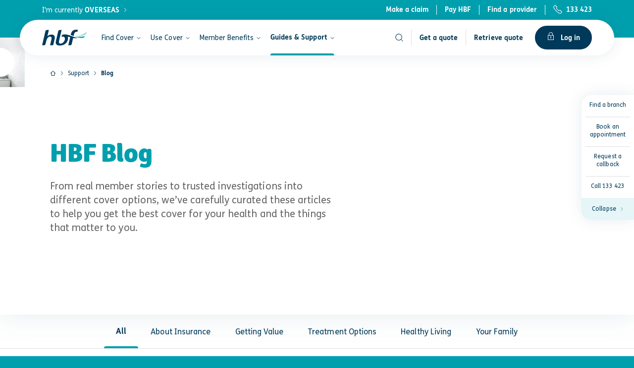

--- FILE ---
content_type: text/html; charset=utf-8
request_url: https://www.hbf.com.au/support/blog
body_size: 162238
content:
<!DOCTYPE html><html lang="en-AU"><head><meta charSet="utf-8" data-next-head=""/><meta name="viewport" content="width=device-width,initial-scale=1" data-next-head=""/><title data-next-head="">HBF Blog | HBF Health Insurance</title><meta name="robots" content="index,follow" data-next-head=""/><meta name="description" content="We’ve carefully curated these articles to help you get the best cover for your health and the things that matter to you." data-next-head=""/><meta property="og:title" content="HBF Blog" data-next-head=""/><meta property="og:description" content="We’ve carefully curated these articles to help you get the best cover for your health and the things that matter to you." data-next-head=""/><meta property="og:url" content="https://www.hbf.com.au/support/blog" data-next-head=""/><meta property="og:type" content="website" data-next-head=""/><meta property="og:site_name" content="HBF Health" data-next-head=""/><link rel="canonical" href="https://www.hbf.com.au/support/blog" data-next-head=""/><meta name="msapplication-TileColor" content="#ffffff" data-next-head=""/><meta name="theme-color" content="#ffffff" data-next-head=""/><meta name="app-build-number" content="59cd22a8e10f210ee9415478b560311d872bba47" data-next-head=""/><link rel="dns-prefetch" href="https://service.force.com" data-next-head=""/><link rel="dns-prefetch" href="https://salesforceliveagent.com" data-next-head=""/><link rel="dns-prefetch" href="https://maps.googleapis.com" data-next-head=""/><link rel="dns-prefetch" href="https://www.google.com.au" data-next-head=""/><link rel="dns-prefetch" href="https://www.facebook.com" data-next-head=""/><link rel="dns-prefetch" href="https://www.dynatrace.com" data-next-head=""/><link rel="dns-prefetch" href="https://rum-static.pingdom.net" data-next-head=""/><link rel="apple-touch-icon" sizes="180x180" href="/img/apple-touch-icon.png"/><link rel="icon" type="image/svg+xml" href="/svg/favicon.svg"/><link rel="icon" type="image/png" sizes="32x32" href="/img/favicon-32x32.png"/><link rel="manifest" href="/site.webmanifest"/><link rel="mask-icon" href="/svg/safari-pinned-tab.svg" color="#5bbad5"/><link rel="preload" href="/fonts/FSMeWeb-Light.woff2" as="font" type="font/woff2" crossorigin=""/><link rel="preload" href="/fonts/FSMeWeb-Regular.woff2" as="font" type="font/woff2" crossorigin=""/><link rel="preload" href="/fonts/FSMeWeb-Bold.woff2" as="font" type="font/woff2" crossorigin=""/><link rel="preload" href="/fonts/FSMeWeb-Ultra.woff2" as="font" type="font/woff2" crossorigin=""/><link rel="preconnect" href="https://prod.web-x.prod.aws.hbf.com.au"/><meta name="emotion-insertion-point" content=""/><script type="text/javascript" src="/ruxitagentjs_ICA7NVfqrux_10327251022105625.js" data-dtconfig="rid=RID_-16467376|rpid=658461383|domain=hbf.com.au|reportUrl=https://bf06938rps.bf.dynatrace.com/bf|uam=1|app=e0f113c1b5e26d0b|cors=1|owasp=1|featureHash=ICA7NVfqrux|rdnt=1|uxrgce=1|cuc=iuxbwqyz|chw=prod.*^bs.web-x[-^bs.]prod.*^bs.hbf^bs.com^bs.au|mel=100000|expw=1|dpvc=1|lastModification=1765857163819|tp=500,50,0|srbbv=2|agentUri=/ruxitagentjs_ICA7NVfqrux_10327251022105625.js"></script><link rel="preload" href="https://www.hbf.com.au/_next/static/css/6563162486f4bb0a.css" as="style"/><link rel="preload" href="https://www.hbf.com.au/_next/static/css/a04209edbbab332e.css" as="style"/><link rel="preload" as="image" imageSrcSet="https://www.hbf.com.au/-/jssmedia/project/hbf/hbf-web-app/images/blog/feature/3-ways-to-keep-a-positive-outlook.jpg?h=675&amp;iar=0&amp;w=1200&amp;rev=55606581619d4d448fd5d987ec454372&amp;mw=1200 1x, https://www.hbf.com.au/-/jssmedia/project/hbf/hbf-web-app/images/blog/feature/3-ways-to-keep-a-positive-outlook.jpg?h=675&amp;iar=0&amp;w=1200&amp;rev=55606581619d4d448fd5d987ec454372&amp;mw=3840 2x" data-next-head=""/><link rel="preload" as="image" imageSrcSet="https://www.hbf.com.au/-/jssmedia/project/hbf/hbf-web-app/images/blog/feature/2025/health-savvy.jpg?w=800&amp;h=600&amp;rev=774d22dc8fa14715b8108afb50037f82&amp;mw=384 384w, https://www.hbf.com.au/-/jssmedia/project/hbf/hbf-web-app/images/blog/feature/2025/health-savvy.jpg?w=800&amp;h=600&amp;rev=774d22dc8fa14715b8108afb50037f82&amp;mw=640 640w, https://www.hbf.com.au/-/jssmedia/project/hbf/hbf-web-app/images/blog/feature/2025/health-savvy.jpg?w=800&amp;h=600&amp;rev=774d22dc8fa14715b8108afb50037f82&amp;mw=750 750w, https://www.hbf.com.au/-/jssmedia/project/hbf/hbf-web-app/images/blog/feature/2025/health-savvy.jpg?w=800&amp;h=600&amp;rev=774d22dc8fa14715b8108afb50037f82&amp;mw=828 828w, https://www.hbf.com.au/-/jssmedia/project/hbf/hbf-web-app/images/blog/feature/2025/health-savvy.jpg?w=800&amp;h=600&amp;rev=774d22dc8fa14715b8108afb50037f82&amp;mw=1080 1080w, https://www.hbf.com.au/-/jssmedia/project/hbf/hbf-web-app/images/blog/feature/2025/health-savvy.jpg?w=800&amp;h=600&amp;rev=774d22dc8fa14715b8108afb50037f82&amp;mw=1200 1200w, https://www.hbf.com.au/-/jssmedia/project/hbf/hbf-web-app/images/blog/feature/2025/health-savvy.jpg?w=800&amp;h=600&amp;rev=774d22dc8fa14715b8108afb50037f82&amp;mw=1920 1920w, https://www.hbf.com.au/-/jssmedia/project/hbf/hbf-web-app/images/blog/feature/2025/health-savvy.jpg?w=800&amp;h=600&amp;rev=774d22dc8fa14715b8108afb50037f82&amp;mw=2048 2048w, https://www.hbf.com.au/-/jssmedia/project/hbf/hbf-web-app/images/blog/feature/2025/health-savvy.jpg?w=800&amp;h=600&amp;rev=774d22dc8fa14715b8108afb50037f82&amp;mw=3840 3840w" imageSizes="(max-width: 768px) 100vw, 50vw" data-next-head=""/><script type="application/ld+json" data-next-head="">{"@context":"https://schema.org","@type":"Organization","url":"https://www.hbf.com.au","name":"HBF Health Insurance","logo":"https://www.hbf.com.au/maintenance/images/logo-hbf-primary.svg","sameAs":["https://www.facebook.com/hbfhealth","https://twitter.com/hbfhealth","https://www.instagram.com/hbfhealth","https://www.youtube.com/c/HBFAustralia","https://au.linkedin.com/company/hbf","https://itunes.apple.com/au/app/hbf-health/id524315196","https://play.google.com/store/apps/details?id=com.mobilenation.hbf"],"contactPoint":[{"@type":"ContactPoint","telephone":"+61-133-423","contactType":"customer service","areaServed":"AU"},{"@type":"ContactPoint","telephone":"+61-8-9265-6111","contactType":"customer service"}]}</script><link href="/fonts/FSMeWeb-BoldItalic.woff" as="font" type="font/woff" crossorigin=""/><style data-emotion="hbf-css-global 0"></style><style data-emotion="hbf-css-global 153z8jl">html{-webkit-font-smoothing:antialiased;-moz-osx-font-smoothing:grayscale;box-sizing:border-box;-webkit-text-size-adjust:100%;}*,*::before,*::after{box-sizing:inherit;}strong,b{font-weight:700;}body{margin:0;color:#666666;font-weight:400;letter-spacing:0.002rem;font-size:0.875rem;line-height:1.7142857142857142;font-family:"FS Me",system-ui,sans-serif;background-color:#fff;}@media print{body{background-color:#FFFFFF;}}body::backdrop{background-color:#fff;}:focus-visible,.Mui-focusVisible{outline:2px solid #003959;outline-offset:2px;}.MuiAutocomplete-listbox .MuiAutocomplete-option.Mui-focusVisible{outline:2px solid #003959;outline-offset:2px;}input,button,select,textarea,keygen{font:inherit;}h1,h2,h3,h4,h5,h6,p{margin:0;padding:0;font-weight:normal;}.scChromeData,.scpm{display:none!important;}.scEmptyPlaceholder{-webkit-flex-basis:100%;-ms-flex-preferred-size:100%;flex-basis:100%;}[id]:not(#header),a[name]{scroll-margin-top:76px;}@media (min-width: 576px){[id]:not(#header),a[name]{scroll-margin-top:92px;}}body>iframe[style*="2147483647"]:not([id="webpack-dev-server-client-overlay"]){display:none;}.MuiListItem-button[data-value=""]{padding:0;}.MuiListItem-button[data-value=""]:focus-visible,.MuiListItem-button[data-value=""]:focus{box-shadow:none!important;}body{background:#009FAE;color:#003959;}body.scroll-lock{width:100vw;height:100vh;position:fixed;}body.scroll-lock>#__next{overflow:hidden;width:100vw;height:100vh;position:fixed;}@supports (height: 100dvh){body.scroll-lock{width:100dvw;height:100dvh;}body.scroll-lock>#__next{width:100dvw;height:100dvh;}}ul{list-style-type:none;margin:0;padding:0;}.blogArticle,.blogHomePage,.blogCategoryPage{background-color:#F8F8F8;}a{color:inherit;}</style><style data-emotion="hbf-css-global animation-1h4x8un">@-webkit-keyframes animation-1h4x8un{0%{-webkit-background-position:-1000px 0;background-position:-1000px 0;}100%{-webkit-background-position:1000px 0;background-position:1000px 0;}}@keyframes animation-1h4x8un{0%{-webkit-background-position:-1000px 0;background-position:-1000px 0;}100%{-webkit-background-position:1000px 0;background-position:1000px 0;}}</style><style data-emotion="hbf-css 1ca72z2 11kjxb7 uwl9u5 1n27qer 1mhiruy vj4roe whp90z 1t3esci safric 70qvj9 k008qs nemf2i 601wj6 161ccu 2vawvg h5qp9n 1yplbv2 1bfpcpq 186d5vx 1n2mv2k 1uaf16d 9mc907 4ja7qo jaxkyo mljm08 hf4jee q6frrn 1kdidkh 1p04wgk 5aym0u 13llb7f 1u1tghs 10mk4p7 12hf37 14r05r9 by0jfs s9vzj0 s30p2m rq6bdn 1n2bloe 14p9109 hi363u m3t0g4 12v9tsb 1vnej3h 1med4ji 1vp6glx m0jtn8 1lwgqzc qv0ldj i8lrx4 1onfgyb 1hkxua5 tlu9oq 92tjnf 16zmpdn woogy7 1t87f29 tzv1k7 tndtte apucj1 leva2i 1jykl0r 1oqwpeq 1fzp5dc gb8fcs hifmn 1vwaipe ug8m3e xmvq1k anllqv fgtqz2 1k1774e 1gljxc wfurd2 kzp2o4 xpjyms rlcs9e xz4n28 2w9dcf bqa4zy 194tw49 1edmwon 1qk9lwy qruaun 116kbdd 1xcyogq 189lju6 1t2q6zr x3yusy ej6j8b 1cjwojk 3azkfm 62qqvm q0qxgp 1xrcfbh 1etpzq2 wdxx3i vzb4yl 7quncb 13xek86 m98y0f wp5em3 qjun8e 16qypvu 1k33q06 oqr85h 12qnib neaevs nhrxek 14ly242 1iik6sc 1g0i48x wwgnn5 14qg30o 7tbcyp 1vmk22z 1im7gx3 tbme95 1kpmefb i73c75 16wa331 1j1hzcz 19idom p58oka 1fgybq6 nwsddz tdai5t ym2l1j 1ckuk7k 7aj76a unljat tuj3ti 7xh8or nivx9b r0bbdu 125ims0 17os48l 1xaq7yw b7wewg 1rsv91d h0pukn ewpocm bv1htr 1flatxh 1ri28vp 14a16y7 1tz8m30 1ab75j8 25bnj2 6su6fj s6rjyo 1vph3xh pj1lh5 15dkc04 13qr2s6 1wrxnue myn6a5 19hiiex ntt2u5 13o7eu2 kko2xj yq5kh8 qx7jb6 cubrns 113movc mk9aor 1f7dahj 17p95j6 1phy807 4jez6m ms6exo 1fajxbl 18ip8md itoxv4 5q4fqq p003bl revdzh m86rt9 1p6kesl 14zx4vh 15la4j5 1wzc3j8">.hbf-css-1ca72z2{display:-webkit-box;display:-webkit-flex;display:-ms-flexbox;display:flex;-webkit-flex-direction:column;-ms-flex-direction:column;flex-direction:column;min-height:100vh;background-color:#FFFFFF;}.hbf-css-11kjxb7{position:relative;z-index:1092;}.hbf-css-uwl9u5{background-color:#fff;color:#666666;-webkit-transition:box-shadow 300ms cubic-bezier(0.4, 0, 0.2, 1) 0ms;transition:box-shadow 300ms cubic-bezier(0.4, 0, 0.2, 1) 0ms;box-shadow:none;display:-webkit-box;display:-webkit-flex;display:-ms-flexbox;display:flex;-webkit-flex-direction:column;-ms-flex-direction:column;flex-direction:column;width:100%;box-sizing:border-box;-webkit-flex-shrink:0;-ms-flex-negative:0;flex-shrink:0;position:-webkit-sticky;position:sticky;z-index:1100;top:0;left:auto;right:0;background-color:#009FAE;color:#fff;background-color:#FFFFFF;background-color:#009FAE;height:44px;-webkit-transition:background-color 300ms cubic-bezier(0.4, 0, 0.2, 1) 0ms;transition:background-color 300ms cubic-bezier(0.4, 0, 0.2, 1) 0ms;padding-left:15px;}@media (min-width:576px){.hbf-css-uwl9u5{padding-left:18px;}}@media (min-width:768px){.hbf-css-uwl9u5{padding-left:24px;}}@media (min-width:1044px){.hbf-css-uwl9u5{padding:0;height:76px;}}.hbf-css-uwl9u5:before{content:'';position:absolute;top:0;background-color:#009FAE;height:44px;}@media (min-width:1044px){.hbf-css-uwl9u5:before{height:76px;}}.hbf-css-1n27qer{width:100%;margin-left:auto;box-sizing:border-box;margin-right:auto;display:block;padding-left:16px;padding-right:16px;z-index:99;-webkit-flex-shrink:0;-ms-flex-negative:0;flex-shrink:0;height:16px;display:-webkit-box;display:-webkit-flex;display:-ms-flexbox;display:flex;-webkit-align-items:center;-webkit-box-align:center;-ms-flex-align:center;align-items:center;-webkit-transition:height 300ms cubic-bezier(0.4, 0, 0.2, 1) 0ms;transition:height 300ms cubic-bezier(0.4, 0, 0.2, 1) 0ms;position:relative;}@media (min-width:576px){.hbf-css-1n27qer{padding-left:24px;padding-right:24px;}}@media (min-width:1158px){.hbf-css-1n27qer{max-width:1158px;}}@media (min-width:1044px){.hbf-css-1n27qer{height:40px;}}.hbf-css-1mhiruy{opacity:0;-webkit-transform:translateY(-100%);-moz-transform:translateY(-100%);-ms-transform:translateY(-100%);transform:translateY(-100%);position:absolute;-webkit-transition:opacity 300ms cubic-bezier(0.4, 0, 0.2, 1) 0ms,-webkit-transform 300ms cubic-bezier(0.4, 0, 0.2, 1) 0ms;transition:opacity 300ms cubic-bezier(0.4, 0, 0.2, 1) 0ms,transform 300ms cubic-bezier(0.4, 0, 0.2, 1) 0ms;-webkit-text-decoration:none;text-decoration:none;display:-webkit-box;display:-webkit-flex;display:-ms-flexbox;display:flex;-webkit-align-items:center;-webkit-box-align:center;-ms-flex-align:center;align-items:center;padding-left:29px;width:100%;height:40px;background-color:#009FAE;left:0;right:0;z-index:-5;pointer-events:none;}@media (min-width:768px){.hbf-css-1mhiruy{padding-left:45px;width:50%;}}.hbf-css-1mhiruy:hover,.hbf-css-1mhiruy:focus,.hbf-css-1mhiruy:active,.hbf-css-1mhiruy.Mui-focusVisible{opacity:1;-webkit-transform:translateY(0);-moz-transform:translateY(0);-ms-transform:translateY(0);transform:translateY(0);pointer-events:auto;z-index:10;}.hbf-css-vj4roe{color:#003959;margin-right:8px;background-color:#FFFFFF;display:-webkit-box;display:-webkit-flex;display:-ms-flexbox;display:flex;border-radius:50%;position:relative;width:24px;height:24px;}.hbf-css-whp90z{display:-webkit-box;display:-webkit-flex;display:-ms-flexbox;display:flex;-webkit-box-pack:center;-ms-flex-pack:center;-webkit-justify-content:center;justify-content:center;-webkit-align-items:center;-webkit-box-align:center;-ms-flex-align:center;align-items:center;position:absolute;top:50%;left:50%;-webkit-transform:translate(-50%, -50%);-moz-transform:translate(-50%, -50%);-ms-transform:translate(-50%, -50%);transform:translate(-50%, -50%);}.hbf-css-1t3esci{margin:0;font-weight:700;letter-spacing:0.002rem;font-size:0.875rem;line-height:1.2857142857142858;font-weight:700;letter-spacing:0.002rem;font-size:0.875rem;line-height:1.2857142857142858;color:#FFFFFF;}@media (min-width:576px){.hbf-css-1t3esci{line-height:1.7142857142857142;}}@media (min-width:576px){.hbf-css-1t3esci{line-height:1.7142857142857142;}}.hbf-css-safric{display:-webkit-box;display:-webkit-flex;display:-ms-flexbox;display:flex;-webkit-box-pack:center;-ms-flex-pack:center;-webkit-justify-content:center;justify-content:center;width:100%;margin-right:16px;white-space:nowrap;}@media (min-width:576px){.hbf-css-safric{-webkit-box-pack:justify;-webkit-justify-content:space-between;justify-content:space-between;-webkit-align-items:center;-webkit-box-align:center;-ms-flex-align:center;align-items:center;}}@media (min-width:992px){.hbf-css-safric{margin:0;}}@media (max-width:1043.95px){.hbf-css-safric{display:none;}}.hbf-css-70qvj9{display:-webkit-box;display:-webkit-flex;display:-ms-flexbox;display:flex;-webkit-align-items:center;-webkit-box-align:center;-ms-flex-align:center;align-items:center;}.hbf-css-k008qs{display:-webkit-box;display:-webkit-flex;display:-ms-flexbox;display:flex;}.hbf-css-nemf2i{display:-webkit-inline-box;display:-webkit-inline-flex;display:-ms-inline-flexbox;display:inline-flex;-webkit-text-decoration:none;text-decoration:none;position:relative;display:-webkit-inline-box;display:-webkit-inline-flex;display:-ms-inline-flexbox;display:inline-flex;-webkit-text-decoration:none;text-decoration:none;position:relative;display:-webkit-inline-box;display:-webkit-inline-flex;display:-ms-inline-flexbox;display:inline-flex;-webkit-text-decoration:none;text-decoration:none;position:relative;display:-webkit-inline-box;display:-webkit-inline-flex;display:-ms-inline-flexbox;display:inline-flex;-webkit-text-decoration:none;text-decoration:none;position:relative;display:-webkit-inline-box;display:-webkit-inline-flex;display:-ms-inline-flexbox;display:inline-flex;-webkit-text-decoration:none;text-decoration:none;position:relative;display:-webkit-inline-box;display:-webkit-inline-flex;display:-ms-inline-flexbox;display:inline-flex;-webkit-text-decoration:none;text-decoration:none;position:relative;display:-webkit-inline-box;display:-webkit-inline-flex;display:-ms-inline-flexbox;display:inline-flex;-webkit-text-decoration:none;text-decoration:none;position:relative;display:-webkit-inline-box;display:-webkit-inline-flex;display:-ms-inline-flexbox;display:inline-flex;-webkit-text-decoration:none;text-decoration:none;position:relative;display:-webkit-inline-box;display:-webkit-inline-flex;display:-ms-inline-flexbox;display:inline-flex;-webkit-text-decoration:none;text-decoration:none;position:relative;display:-webkit-inline-box;display:-webkit-inline-flex;display:-ms-inline-flexbox;display:inline-flex;-webkit-text-decoration:none;text-decoration:none;position:relative;display:-webkit-inline-box;display:-webkit-inline-flex;display:-ms-inline-flexbox;display:inline-flex;-webkit-text-decoration:none;text-decoration:none;position:relative;display:-webkit-inline-box;display:-webkit-inline-flex;display:-ms-inline-flexbox;display:inline-flex;-webkit-text-decoration:none;text-decoration:none;position:relative;display:-webkit-inline-box;display:-webkit-inline-flex;display:-ms-inline-flexbox;display:inline-flex;-webkit-text-decoration:none;text-decoration:none;position:relative;display:-webkit-box;display:-webkit-flex;display:-ms-flexbox;display:flex;-webkit-align-items:center;-webkit-box-align:center;-ms-flex-align:center;align-items:center;-webkit-text-decoration:none;text-decoration:none;height:20px;}.hbf-css-nemf2i.Button-root{padding-top:11px;padding-left:22px;padding-right:22px;padding-bottom:9px;border-radius:50px;border:2px solid;-webkit-transition:color 300ms cubic-bezier(0.4, 0, 0.2, 1) 0ms,border 300ms cubic-bezier(0.4, 0, 0.2, 1) 0ms,background-color 300ms cubic-bezier(0.4, 0, 0.2, 1) 0ms;transition:color 300ms cubic-bezier(0.4, 0, 0.2, 1) 0ms,border 300ms cubic-bezier(0.4, 0, 0.2, 1) 0ms,background-color 300ms cubic-bezier(0.4, 0, 0.2, 1) 0ms;cursor:pointer;}.hbf-css-nemf2i.Button-root::before{content:"";position:absolute;top:-2px;left:-2px;right:-2px;bottom:-2px;border-radius:50px;z-index:1;opacity:1;visibility:hidden;-webkit-transition:opacity 300ms cubic-bezier(0.4, 0, 0.2, 1) 0ms,visibility 300ms cubic-bezier(0.4, 0, 0.2, 1) 0ms;transition:opacity 300ms cubic-bezier(0.4, 0, 0.2, 1) 0ms,visibility 300ms cubic-bezier(0.4, 0, 0.2, 1) 0ms;-webkit-animation:animation-1h4x8un 2s infinite linear;animation:animation-1h4x8un 2s infinite linear;background:linear-gradient(to right, rgba(255, 255, 255, 0) 4%, rgba(255, 255, 255, 0.3) 25%, rgba(255, 255, 255, 0) 36%);-webkit-background-size:1000px 100%;background-size:1000px 100%;}.hbf-css-nemf2i.Button-root[data-loading]::before{opacity:1;visibility:visible;}.hbf-css-nemf2i.Button-root svg:hover{color:inherit;}.hbf-css-nemf2i.Button-primary{color:#FFFFFF;background-color:#003959;border-color:#003959;}.hbf-css-nemf2i.Button-primary:hover{background-color:#009FAE;border-color:#009FAE;color:#FFFFFF;}.hbf-css-nemf2i.Button-primary:focus-visible{background-color:#009FAE;border-color:#007F8B;color:#FFFFFF;}.hbf-css-nemf2i.Button-primaryReversed{color:#003959;background-color:#FFFFFF;border-color:#FFFFFF;}.hbf-css-nemf2i.Button-primaryReversed:hover{color:#003959;background-color:#4DBCC6;border-color:#4DBCC6;}.hbf-css-nemf2i.Button-primaryReversed:focus-visible{color:#003959;background-color:#4DBCC6;border-color:#CCECEF;}.hbf-css-nemf2i.Button-secondary{color:#003959;background-color:transparent;border-color:#003959;}.hbf-css-nemf2i.Button-secondary:hover,.hbf-css-nemf2i.Button-secondary:focus-visible{color:#009FAE;background-color:transparent;border-color:#009FAE;}.hbf-css-nemf2i.Button-secondary[disabled],.hbf-css-nemf2i.Button-secondary[disabled]:hover,.hbf-css-nemf2i.Button-secondary[disabled]:focus-visible{background:none;}.hbf-css-nemf2i.Button-secondaryReversed{color:#FFFFFF;background-color:transparent;border-color:#FFFFFF;}.hbf-css-nemf2i.Button-secondaryReversed:hover,.hbf-css-nemf2i.Button-secondaryReversed:focus-visible{color:#4DBCC6;background-color:transparent;border-color:#4DBCC6;}.hbf-css-nemf2i.Button-secondaryReversed[disabled],.hbf-css-nemf2i.Button-secondaryReversed[disabled]:hover,.hbf-css-nemf2i.Button-secondaryReversed[disabled]:focus-visible{background:none;}.hbf-css-nemf2i.Button-rootTertiary{padding-top:6px;padding-left:12px;padding-right:12px;padding-bottom:8px;background:none;border:none;border-radius:0;-webkit-transition:color 300ms cubic-bezier(0.4, 0, 0.2, 1) 0ms;transition:color 300ms cubic-bezier(0.4, 0, 0.2, 1) 0ms;cursor:pointer;}.hbf-css-nemf2i.Button-rootTertiary[disabled],.hbf-css-nemf2i.Button-rootTertiary[disabled]:hover,.hbf-css-nemf2i.Button-rootTertiary[disabled]:focus-visible{color:#A8A8A8;cursor:not-allowed;background:none;border:none;}.hbf-css-nemf2i.Button-tertiary{color:#003959;}.hbf-css-nemf2i.Button-tertiary:hover,.hbf-css-nemf2i.Button-tertiary:focus-visible{background:none;color:#009FAE;}.hbf-css-nemf2i.Button-tertiaryReversed{color:#FFFFFF;}.hbf-css-nemf2i.Button-tertiaryReversed:hover,.hbf-css-nemf2i.Button-tertiaryReversed:focus-visible{background:none;color:#4DBCC6;}.hbf-css-nemf2i.Button-secondary3{color:#002D47;background-color:#F7A400;border-color:#F7A400;}.hbf-css-nemf2i.Button-secondary3:hover{background-color:#FBD17F;border-color:#FBD17F;color:#002D47;}.hbf-css-nemf2i.Button-secondary3:focus-visible{background-color:#FBD17F;border-color:#FBD17F;color:#002D47;}.hbf-css-nemf2i.Button-secondary6{color:#002D47;background-color:#88C3B1;border-color:#88C3B1;}.hbf-css-nemf2i.Button-secondary6:hover{background-color:#118863;border-color:#118863;color:#002D47;}.hbf-css-nemf2i.Button-secondary6:focus-visible{background-color:#118863;border-color:#118863;color:#002D47;}.hbf-css-nemf2i.Button-functional{color:#003959;background-color:#E6F5F7;border-color:#E6F5F7;}.hbf-css-nemf2i.Button-functional:hover,.hbf-css-nemf2i.Button-functional:focus-visible{background-color:#009FAE;border-color:#009FAE;color:#FFFFFF;}.hbf-css-nemf2i.Mui-disabled,.hbf-css-nemf2i.Mui-disabled:hover,.hbf-css-nemf2i.Mui-disabled:focus-visible{background-color:#F8F8F8;color:#A8A8A8;border-color:#DEDEDE;cursor:not-allowed;}.hbf-css-nemf2i.Button-removePadding{padding:0;}.hbf-css-nemf2i.MuiButtonBase-root{padding:0px 16px;}.hbf-css-nemf2i.MuiButtonBase-root:last-of-type{padding-right:0px;}.hbf-css-nemf2i.Button-tertiaryReversed{-webkit-transition:none;transition:none;}.hbf-css-nemf2i.Button-tertiaryReversed:hover,.hbf-css-nemf2i.Button-tertiaryReversed:focus,.hbf-css-nemf2i.Button-tertiaryReversed:active,.hbf-css-nemf2i.Button-tertiaryReversed.Mui-focusVisible{color:#FFFFFF;-webkit-text-decoration:underline;text-decoration:underline;}.hbf-css-nemf2i+.hbf-css-nemf2i{border-left:1px solid #FFFFFF;}.hbf-css-nemf2i,.hbf-css-nemf2i>span{height:20px;line-height:20px;}.hbf-css-601wj6{margin:0;font-weight:700;letter-spacing:0.002rem;font-size:0.875rem;line-height:1.2857142857142858;font-weight:700;letter-spacing:0.002rem;font-size:0.875rem;line-height:1.2857142857142858;}@media (min-width:576px){.hbf-css-601wj6{line-height:1.7142857142857142;}}@media (min-width:576px){.hbf-css-601wj6{line-height:1.7142857142857142;}}.hbf-css-161ccu{margin-right:12px;display:block;}.hbf-css-2vawvg{display:-webkit-box;display:-webkit-flex;display:-ms-flexbox;display:flex;-webkit-box-pack:center;-ms-flex-pack:center;-webkit-justify-content:center;justify-content:center;-webkit-align-items:center;-webkit-box-align:center;-ms-flex-align:center;align-items:center;margin-right:-4px;}.hbf-css-h5qp9n{width:100%;margin-left:auto;box-sizing:border-box;margin-right:auto;display:block;padding-left:16px;padding-right:16px;z-index:100;}@media (min-width:576px){.hbf-css-h5qp9n{padding-left:24px;padding-right:24px;}}@media (min-width:1158px){.hbf-css-h5qp9n{max-width:1158px;}}@media (max-width:991.95px){.hbf-css-h5qp9n{padding:0;}}.hbf-css-1yplbv2{background-color:#FFFFFF;box-shadow:0px 0px 30px rgba(0, 57, 89, 0.1);border-radius:2.25rem 0 0 2.25rem;padding:8px 0px 8px 30px;display:-webkit-box;display:-webkit-flex;display:-ms-flexbox;display:flex;-webkit-align-items:center;-webkit-box-align:center;-ms-flex-align:center;align-items:center;height:56px;-webkit-transition:border-radius 300ms cubic-bezier(0.4, 0, 0.2, 1) 0ms;transition:border-radius 300ms cubic-bezier(0.4, 0, 0.2, 1) 0ms;}@media (min-width:992px){.hbf-css-1yplbv2{border-radius:2.25rem;padding:0px 24px;margin:0px -24px;}}@media (min-width:1044px){.hbf-css-1yplbv2{height:72px;}}@media (min-width:1220px){.hbf-css-1yplbv2{padding:0px 45px;margin:0px -45px;}}.hbf-css-1bfpcpq{width:68px;}@media (min-width:992px){.hbf-css-1bfpcpq{width:90px;-webkit-flex-shrink:0.25;-ms-flex-negative:0.25;flex-shrink:0.25;}}.hbf-css-1bfpcpq svg{width:100%;will-change:transform;}.hbf-css-186d5vx{display:block;-webkit-flex-shrink:0;-ms-flex-negative:0;flex-shrink:0;}.hbf-css-1n2mv2k{display:-webkit-box;display:-webkit-flex;display:-ms-flexbox;display:flex;-webkit-box-pack:center;-ms-flex-pack:center;-webkit-justify-content:center;justify-content:center;-webkit-align-items:center;-webkit-box-align:center;-ms-flex-align:center;align-items:center;}.hbf-css-1uaf16d{display:none;}@media (min-width:1044px){.hbf-css-1uaf16d{height:100%;display:-webkit-box;display:-webkit-flex;display:-ms-flexbox;display:flex;-webkit-flex:1 0 0;-ms-flex:1 0 0;flex:1 0 0;}}.hbf-css-9mc907{list-style:none;padding:0;margin:0;margin-left:20px;display:-webkit-box;display:-webkit-flex;display:-ms-flexbox;display:flex;height:100%;}.hbf-css-9mc907 a{-webkit-text-decoration:none;text-decoration:none;}.hbf-css-4ja7qo{display:-webkit-box;display:-webkit-flex;display:-ms-flexbox;display:flex;position:relative;}.hbf-css-4ja7qo:hover>.t1Link .t1Text{color:#009FAE;}.hbf-css-4ja7qo:hover .t1DropDown,.hbf-css-4ja7qo .t1DropDown:focus-within{opacity:1;pointer-events:auto;}.hbf-css-4ja7qo:hover .t1DropDown .t1Text,.hbf-css-4ja7qo .t1DropDown:focus-within .t1Text{color:#009FAE;}.hbf-css-4ja7qo:hover .t1DropDown .t1Icon,.hbf-css-4ja7qo .t1DropDown:focus-within .t1Icon{color:#009FAE;-webkit-transform:translateY(1.5px);-moz-transform:translateY(1.5px);-ms-transform:translateY(1.5px);transform:translateY(1.5px);}.hbf-css-jaxkyo{padding:10px;-webkit-text-decoration:none;text-decoration:none;white-space:nowrap;-webkit-flex:1;-ms-flex:1;flex:1;display:-webkit-box;display:-webkit-flex;display:-ms-flexbox;display:flex;-webkit-align-items:center;-webkit-box-align:center;-ms-flex-align:center;align-items:center;position:relative;overflow:hidden;cursor:default;}.hbf-css-jaxkyo::before{content:'';position:absolute;background-color:#009FAE;opacity:0;-webkit-transition:opacity 300ms cubic-bezier(0.4, 0, 0.2, 1) 0ms,-webkit-transform 300ms cubic-bezier(0.4, 0, 0.2, 1) 0ms;transition:opacity 300ms cubic-bezier(0.4, 0, 0.2, 1) 0ms,transform 300ms cubic-bezier(0.4, 0, 0.2, 1) 0ms;margin:0px 10px;border-radius:10px 10px 0 0;bottom:0;left:0;right:0;height:4px;-webkit-transform:translateY(4px);-moz-transform:translateY(4px);-ms-transform:translateY(4px);transform:translateY(4px);}.hbf-css-jaxkyo.active::before{opacity:1;-webkit-transform:translate(0, 0);-moz-transform:translate(0, 0);-ms-transform:translate(0, 0);transform:translate(0, 0);}.hbf-css-mljm08{margin:0;font-weight:400;letter-spacing:0.002rem;font-size:0.875rem;line-height:1.2857142857142858;font-weight:400;letter-spacing:0.002rem;font-size:0.875rem;line-height:1.2857142857142858;color:#003959;display:-webkit-box;display:-webkit-flex;display:-ms-flexbox;display:flex;-webkit-transition:color 300ms cubic-bezier(0.4, 0, 0.2, 1) 0ms;transition:color 300ms cubic-bezier(0.4, 0, 0.2, 1) 0ms;}@media (min-width:576px){.hbf-css-mljm08{line-height:1.7142857142857142;}}@media (min-width:576px){.hbf-css-mljm08{line-height:1.7142857142857142;}}.hbf-css-hf4jee{display:-webkit-box;display:-webkit-flex;display:-ms-flexbox;display:flex;-webkit-box-pack:center;-ms-flex-pack:center;-webkit-justify-content:center;justify-content:center;-webkit-align-items:center;-webkit-box-align:center;-ms-flex-align:center;align-items:center;color:#003959;margin:2px 0px 0px 6px;-webkit-transition:-webkit-transform 300ms cubic-bezier(0.4, 0, 0.2, 1) 0ms,color 300ms cubic-bezier(0.4, 0, 0.2, 1) 0ms;transition:transform 300ms cubic-bezier(0.4, 0, 0.2, 1) 0ms,color 300ms cubic-bezier(0.4, 0, 0.2, 1) 0ms;}.hbf-css-q6frrn{--menuWidth:285px;position:absolute;top:100%;left:-16px;box-shadow:0px 0px 30px rgba(0, 57, 89, 0.1);-webkit-transition:opacity 300ms cubic-bezier(0.4, 0, 0.2, 1) 0ms;transition:opacity 300ms cubic-bezier(0.4, 0, 0.2, 1) 0ms;opacity:0;pointer-events:none;z-index:-1;display:-webkit-box;display:-webkit-flex;display:-ms-flexbox;display:flex;max-height:calc(
  100vh
  - 24px
  - 112px
);max-height:calc(
  100dvh
  - 24px
  - 112px
);}.hbf-css-q6frrn .Dropdown-t2DropDown{max-height:calc(
  100vh
  - 24px
  - 112px
);max-height:calc(
  100dvh
  - 24px
  - 112px
);}.hbf-css-q6frrn .Dropdown-dropDownBg{max-height:calc(
  100vh
  - 24px
  - 112px
);max-height:calc(
  100dvh
  - 24px
  - 112px
);}.hbf-css-1kdidkh{width:var(--menuWidth);background-color:#FFFFFF;box-shadow:0px 0px 30px rgba(0, 57, 89, 0.1);overflow-y:auto;display:-webkit-box;display:-webkit-flex;display:-ms-flexbox;display:flex;-webkit-flex-direction:column;-ms-flex-direction:column;flex-direction:column;border-bottom-left-radius:10px;border-bottom-right-radius:10px;-webkit-transition:border-radius 300ms cubic-bezier(0.4, 0, 0.2, 1) 0ms;transition:border-radius 300ms cubic-bezier(0.4, 0, 0.2, 1) 0ms;}.hbf-css-1p04wgk{margin:0;font-weight:700;text-transform:uppercase;letter-spacing:3px;font-size:0.8125rem;line-height:1.5384615384615385;font-weight:700;text-transform:uppercase;letter-spacing:3px;font-size:0.8125rem;line-height:1.5384615384615385;color:#009FAE;padding-top:32px;padding-left:24px;padding-right:24px;padding-bottom:10px;}.hbf-css-5aym0u{list-style:none;padding:0;margin:0;margin-bottom:24px;}.hbf-css-13llb7f:hover .Dropdown-t2Title,.hbf-css-13llb7f:focus .Dropdown-t2Title,.hbf-css-13llb7f:active .Dropdown-t2Title,.hbf-css-13llb7f.Mui-focusVisible .Dropdown-t2Title,.hbf-css-13llb7f:focus-within .Dropdown-t2Title{color:#009FAE;}.hbf-css-13llb7f:hover .Dropdown-t2Link,.hbf-css-13llb7f:focus .Dropdown-t2Link,.hbf-css-13llb7f:active .Dropdown-t2Link,.hbf-css-13llb7f.Mui-focusVisible .Dropdown-t2Link,.hbf-css-13llb7f:focus-within .Dropdown-t2Link{background-color:#E6F5F7;z-index:1;}.hbf-css-13llb7f:hover .Dropdown-t2Icon,.hbf-css-13llb7f:focus .Dropdown-t2Icon,.hbf-css-13llb7f:active .Dropdown-t2Icon,.hbf-css-13llb7f.Mui-focusVisible .Dropdown-t2Icon,.hbf-css-13llb7f:focus-within .Dropdown-t2Icon{-webkit-transform:translateX(3px);-moz-transform:translateX(3px);-ms-transform:translateX(3px);transform:translateX(3px);}.hbf-css-13llb7f:hover .Dropdown-t2DropDown,.hbf-css-13llb7f:focus .Dropdown-t2DropDown,.hbf-css-13llb7f:active .Dropdown-t2DropDown,.hbf-css-13llb7f.Mui-focusVisible .Dropdown-t2DropDown,.hbf-css-13llb7f:focus-within .Dropdown-t2DropDown{opacity:1;pointer-events:auto;-webkit-transform:translateX(0);-moz-transform:translateX(0);-ms-transform:translateX(0);transform:translateX(0);}.hbf-css-1u1tghs{-webkit-text-decoration:none;text-decoration:none;display:block;padding:8px 27.5px 10px 24px;background-color:#FFFFFF;-webkit-transition:background-color 300ms cubic-bezier(0.4, 0, 0.2, 1) 0ms;transition:background-color 300ms cubic-bezier(0.4, 0, 0.2, 1) 0ms;position:relative;overflow:hidden;cursor:pointer;}.hbf-css-1u1tghs::before{content:'';position:absolute;background-color:#009FAE;opacity:0;-webkit-transition:opacity 300ms cubic-bezier(0.4, 0, 0.2, 1) 0ms,-webkit-transform 300ms cubic-bezier(0.4, 0, 0.2, 1) 0ms;transition:opacity 300ms cubic-bezier(0.4, 0, 0.2, 1) 0ms,transform 300ms cubic-bezier(0.4, 0, 0.2, 1) 0ms;margin:10px 0px;border-radius:0 10px 10px 0;top:0;bottom:0;left:0;width:4px;-webkit-transform:translateX(-4px);-moz-transform:translateX(-4px);-ms-transform:translateX(-4px);transform:translateX(-4px);}.hbf-css-1u1tghs.active::before{opacity:1;-webkit-transform:translate(0, 0);-moz-transform:translate(0, 0);-ms-transform:translate(0, 0);transform:translate(0, 0);}.hbf-css-1u1tghs:hover .Dropdown-t2Icon,.hbf-css-1u1tghs:focus .Dropdown-t2Icon,.hbf-css-1u1tghs:active .Dropdown-t2Icon,.hbf-css-1u1tghs.Mui-focusVisible .Dropdown-t2Icon{color:#009FAE;}.hbf-css-10mk4p7{margin:0;font-weight:400;letter-spacing:0.002rem;font-size:0.875rem;line-height:1.7142857142857142;font-weight:400;letter-spacing:0.002rem;font-size:0.875rem;line-height:1.7142857142857142;color:#003959;display:block;-webkit-transition:color 300ms cubic-bezier(0.4, 0, 0.2, 1) 0ms;transition:color 300ms cubic-bezier(0.4, 0, 0.2, 1) 0ms;}.hbf-css-12hf37{margin:0;font-weight:400;letter-spacing:0.002rem;font-size:0.75rem;line-height:1.5;font-family:"FS Me",system-ui,sans-serif;font-weight:400;letter-spacing:0.002rem;font-size:0.75rem;line-height:1.5;color:#666666;display:block;-webkit-transition:color 300ms cubic-bezier(0.4, 0, 0.2, 1) 0ms;transition:color 300ms cubic-bezier(0.4, 0, 0.2, 1) 0ms;}.hbf-css-14r05r9{display:-webkit-box;display:-webkit-flex;display:-ms-flexbox;display:flex;-webkit-box-pack:center;-ms-flex-pack:center;-webkit-justify-content:center;justify-content:center;-webkit-align-items:center;-webkit-box-align:center;-ms-flex-align:center;align-items:center;color:#003959;position:absolute;top:16px;right:24px;-webkit-transition:-webkit-transform 300ms cubic-bezier(0.4, 0, 0.2, 1) 0ms,color 300ms cubic-bezier(0.4, 0, 0.2, 1) 0ms;transition:transform 300ms cubic-bezier(0.4, 0, 0.2, 1) 0ms,color 300ms cubic-bezier(0.4, 0, 0.2, 1) 0ms;}.hbf-css-by0jfs{position:absolute;top:0;left:calc(var(--menuWidth) - 1px);border-left:solid 1px #FFFFFF;width:var(--menuWidth);height:var(--menuHeight);background-color:#FFFFFF;z-index:-1;-webkit-transition:opacity 300ms cubic-bezier(0.4, 0, 0.2, 1) 0ms,-webkit-transform 300ms cubic-bezier(0.4, 0, 0.2, 1) 0ms;transition:opacity 300ms cubic-bezier(0.4, 0, 0.2, 1) 0ms,transform 300ms cubic-bezier(0.4, 0, 0.2, 1) 0ms;opacity:0;-webkit-transform:translateX(-30px);-moz-transform:translateX(-30px);-ms-transform:translateX(-30px);transform:translateX(-30px);pointer-events:none;box-shadow:0px 0px 30px rgba(0, 57, 89, 0.1);overflow-y:auto;display:-webkit-box;display:-webkit-flex;display:-ms-flexbox;display:flex;-webkit-flex-direction:column;-ms-flex-direction:column;flex-direction:column;border-bottom-right-radius:10px;}.hbf-css-s9vzj0{margin:0;font-weight:700;text-transform:uppercase;letter-spacing:3px;font-size:0.8125rem;line-height:1.5384615384615385;font-weight:700;text-transform:uppercase;letter-spacing:3px;font-size:0.8125rem;line-height:1.5384615384615385;color:#009FAE;padding:32px 32px 10px 32px;}.hbf-css-s30p2m{list-style:none;padding:0;margin:0;margin-bottom:0;}.hbf-css-rq6bdn{display:-webkit-box;display:-webkit-flex;display:-ms-flexbox;display:flex;-webkit-align-items:center;-webkit-box-align:center;-ms-flex-align:center;align-items:center;height:40px;padding:0px 24px 0px 32px;position:relative;overflow:hidden;}.hbf-css-rq6bdn::before{content:'';position:absolute;background-color:#009FAE;opacity:0;-webkit-transition:opacity 300ms cubic-bezier(0.4, 0, 0.2, 1) 0ms,-webkit-transform 300ms cubic-bezier(0.4, 0, 0.2, 1) 0ms;transition:opacity 300ms cubic-bezier(0.4, 0, 0.2, 1) 0ms,transform 300ms cubic-bezier(0.4, 0, 0.2, 1) 0ms;margin:10px 0px;border-radius:0 10px 10px 0;top:0;bottom:0;left:0;width:4px;-webkit-transform:translateX(-4px);-moz-transform:translateX(-4px);-ms-transform:translateX(-4px);transform:translateX(-4px);}.hbf-css-rq6bdn.active::before{opacity:1;-webkit-transform:translate(0, 0);-moz-transform:translate(0, 0);-ms-transform:translate(0, 0);transform:translate(0, 0);}.hbf-css-rq6bdn:hover .Dropdown-t3Text,.hbf-css-rq6bdn:focus .Dropdown-t3Text,.hbf-css-rq6bdn:active .Dropdown-t3Text,.hbf-css-rq6bdn.Mui-focusVisible .Dropdown-t3Text{color:#009FAE;}.hbf-css-1n2bloe{margin:0;font-weight:400;letter-spacing:0.002rem;font-size:0.875rem;line-height:1.7142857142857142;font-weight:400;letter-spacing:0.002rem;font-size:0.875rem;line-height:1.7142857142857142;color:#003959;-webkit-transition:color 300ms cubic-bezier(0.4, 0, 0.2, 1) 0ms;transition:color 300ms cubic-bezier(0.4, 0, 0.2, 1) 0ms;}.hbf-css-14p9109{list-style:none;padding:0;margin:0;border-top:1px solid #DEDEDE;padding:20px 0px 24px;margin:0px 24px;}@media (min-width:992px){.hbf-css-14p9109{margin:16px 32px 0px;}}.hbf-css-hi363u{display:-webkit-box;display:-webkit-flex;display:-ms-flexbox;display:flex;-webkit-align-items:center;-webkit-box-align:center;-ms-flex-align:center;align-items:center;height:48px;-webkit-transition:color 300ms cubic-bezier(0.4, 0, 0.2, 1) 0ms;transition:color 300ms cubic-bezier(0.4, 0, 0.2, 1) 0ms;-webkit-text-decoration:none;text-decoration:none;color:#009FAE;}.hbf-css-hi363u:hover .quickLinkText,.hbf-css-hi363u:focus .quickLinkText,.hbf-css-hi363u:active .quickLinkText,.hbf-css-hi363u.Mui-focusVisible .quickLinkText{color:#009FAE;}.hbf-css-m3t0g4{display:-webkit-box;display:-webkit-flex;display:-ms-flexbox;display:flex;-webkit-box-pack:center;-ms-flex-pack:center;-webkit-justify-content:center;justify-content:center;-webkit-align-items:center;-webkit-box-align:center;-ms-flex-align:center;align-items:center;-webkit-transition:color 300ms cubic-bezier(0.4, 0, 0.2, 1) 0ms;transition:color 300ms cubic-bezier(0.4, 0, 0.2, 1) 0ms;display:block;margin-right:8px;}.hbf-css-12v9tsb{margin:0;font-weight:700;letter-spacing:0.002rem;font-size:0.875rem;line-height:1.7142857142857142;font-weight:700;letter-spacing:0.002rem;font-size:0.875rem;line-height:1.7142857142857142;color:#003959;}.hbf-css-1vnej3h{display:-webkit-box;display:-webkit-flex;display:-ms-flexbox;display:flex;position:relative;}.hbf-css-1vnej3h:hover>.t1Link .t1Text{color:#009FAE;}.hbf-css-1vnej3h>.t1Link .t1Text{font-weight:bold;}.hbf-css-1vnej3h:after{content:'';position:absolute;left:50%;-webkit-transform:translateX(-50%);-moz-transform:translateX(-50%);-ms-transform:translateX(-50%);transform:translateX(-50%);bottom:0;width:calc(100% - 20px);height:4px;background-color:#009FAE;border-radius:40px 40px 0 0;}.hbf-css-1vnej3h:hover .t1DropDown,.hbf-css-1vnej3h .t1DropDown:focus-within{opacity:1;pointer-events:auto;}.hbf-css-1vnej3h:hover .t1DropDown .t1Text,.hbf-css-1vnej3h .t1DropDown:focus-within .t1Text{color:#009FAE;}.hbf-css-1vnej3h:hover .t1DropDown .t1Icon,.hbf-css-1vnej3h .t1DropDown:focus-within .t1Icon{color:#009FAE;-webkit-transform:translateY(1.5px);-moz-transform:translateY(1.5px);-ms-transform:translateY(1.5px);transform:translateY(1.5px);}.hbf-css-1med4ji{display:block;padding:0px 24px 24px;padding-top:calc(2.5rem + 24px);margin-top:auto;background:linear-gradient(
      180deg,
      #FFFFFF 0px,
      #FFFFFF 64px,
      #F8F8F8 64px,
      #F8F8F8 100%
    );-webkit-text-decoration:none;text-decoration:none;}.hbf-css-1med4ji:hover .linktext,.hbf-css-1med4ji:focus .linktext,.hbf-css-1med4ji:active .linktext,.hbf-css-1med4ji.Mui-focusVisible .linktext{color:#009FAE;}.hbf-css-1vp6glx{height:40px;margin-bottom:16px;position:relative;}.hbf-css-m0jtn8{object-fit:cover;width:80px;height:80px;background-color:#F8F8F8;border-radius:50%;overflow:hidden;position:absolute;bottom:0;left:0;}.hbf-css-1lwgqzc{margin:0;font-weight:700;letter-spacing:0.002rem;font-size:0.875rem;line-height:1.7142857142857142;font-weight:700;letter-spacing:0.002rem;font-size:0.875rem;line-height:1.7142857142857142;color:#003959;-webkit-transition:color 300ms cubic-bezier(0.4, 0, 0.2, 1) 0ms;transition:color 300ms cubic-bezier(0.4, 0, 0.2, 1) 0ms;}.hbf-css-qv0ldj{margin:0;font-weight:400;letter-spacing:0.002rem;font-size:0.875rem;line-height:1.7142857142857142;font-weight:400;letter-spacing:0.002rem;font-size:0.875rem;line-height:1.7142857142857142;color:#003959;-webkit-transition:color 300ms cubic-bezier(0.4, 0, 0.2, 1) 0ms;transition:color 300ms cubic-bezier(0.4, 0, 0.2, 1) 0ms;-webkit-text-decoration:underline;text-decoration:underline;}.hbf-css-i8lrx4{display:none;}@media (min-width:1044px){.hbf-css-i8lrx4{display:-webkit-box;display:-webkit-flex;display:-ms-flexbox;display:flex;-webkit-box-pack:end;-ms-flex-pack:end;-webkit-justify-content:flex-end;justify-content:flex-end;-webkit-flex:1 0 0;-ms-flex:1 0 0;flex:1 0 0;}}.hbf-css-1onfgyb{display:-webkit-inline-box;display:-webkit-inline-flex;display:-ms-inline-flexbox;display:inline-flex;-webkit-text-decoration:none;text-decoration:none;position:relative;display:-webkit-inline-box;display:-webkit-inline-flex;display:-ms-inline-flexbox;display:inline-flex;-webkit-text-decoration:none;text-decoration:none;position:relative;display:-webkit-inline-box;display:-webkit-inline-flex;display:-ms-inline-flexbox;display:inline-flex;-webkit-text-decoration:none;text-decoration:none;position:relative;display:-webkit-inline-box;display:-webkit-inline-flex;display:-ms-inline-flexbox;display:inline-flex;-webkit-text-decoration:none;text-decoration:none;position:relative;display:-webkit-inline-box;display:-webkit-inline-flex;display:-ms-inline-flexbox;display:inline-flex;-webkit-text-decoration:none;text-decoration:none;position:relative;display:-webkit-inline-box;display:-webkit-inline-flex;display:-ms-inline-flexbox;display:inline-flex;-webkit-text-decoration:none;text-decoration:none;position:relative;display:-webkit-inline-box;display:-webkit-inline-flex;display:-ms-inline-flexbox;display:inline-flex;-webkit-text-decoration:none;text-decoration:none;position:relative;display:-webkit-inline-box;display:-webkit-inline-flex;display:-ms-inline-flexbox;display:inline-flex;-webkit-text-decoration:none;text-decoration:none;position:relative;display:-webkit-inline-box;display:-webkit-inline-flex;display:-ms-inline-flexbox;display:inline-flex;-webkit-text-decoration:none;text-decoration:none;position:relative;display:-webkit-inline-box;display:-webkit-inline-flex;display:-ms-inline-flexbox;display:inline-flex;-webkit-text-decoration:none;text-decoration:none;position:relative;display:-webkit-inline-box;display:-webkit-inline-flex;display:-ms-inline-flexbox;display:inline-flex;-webkit-text-decoration:none;text-decoration:none;position:relative;display:-webkit-inline-box;display:-webkit-inline-flex;display:-ms-inline-flexbox;display:inline-flex;-webkit-text-decoration:none;text-decoration:none;position:relative;display:-webkit-inline-box;display:-webkit-inline-flex;display:-ms-inline-flexbox;display:inline-flex;-webkit-text-decoration:none;text-decoration:none;position:relative;}.hbf-css-1onfgyb.Button-root{padding-top:11px;padding-left:22px;padding-right:22px;padding-bottom:9px;border-radius:50px;border:2px solid;-webkit-transition:color 300ms cubic-bezier(0.4, 0, 0.2, 1) 0ms,border 300ms cubic-bezier(0.4, 0, 0.2, 1) 0ms,background-color 300ms cubic-bezier(0.4, 0, 0.2, 1) 0ms;transition:color 300ms cubic-bezier(0.4, 0, 0.2, 1) 0ms,border 300ms cubic-bezier(0.4, 0, 0.2, 1) 0ms,background-color 300ms cubic-bezier(0.4, 0, 0.2, 1) 0ms;cursor:pointer;}.hbf-css-1onfgyb.Button-root::before{content:"";position:absolute;top:-2px;left:-2px;right:-2px;bottom:-2px;border-radius:50px;z-index:1;opacity:1;visibility:hidden;-webkit-transition:opacity 300ms cubic-bezier(0.4, 0, 0.2, 1) 0ms,visibility 300ms cubic-bezier(0.4, 0, 0.2, 1) 0ms;transition:opacity 300ms cubic-bezier(0.4, 0, 0.2, 1) 0ms,visibility 300ms cubic-bezier(0.4, 0, 0.2, 1) 0ms;-webkit-animation:animation-1h4x8un 2s infinite linear;animation:animation-1h4x8un 2s infinite linear;background:linear-gradient(to right, rgba(255, 255, 255, 0) 4%, rgba(255, 255, 255, 0.3) 25%, rgba(255, 255, 255, 0) 36%);-webkit-background-size:1000px 100%;background-size:1000px 100%;}.hbf-css-1onfgyb.Button-root[data-loading]::before{opacity:1;visibility:visible;}.hbf-css-1onfgyb.Button-root svg:hover{color:inherit;}.hbf-css-1onfgyb.Button-primary{color:#FFFFFF;background-color:#003959;border-color:#003959;}.hbf-css-1onfgyb.Button-primary:hover{background-color:#009FAE;border-color:#009FAE;color:#FFFFFF;}.hbf-css-1onfgyb.Button-primary:focus-visible{background-color:#009FAE;border-color:#007F8B;color:#FFFFFF;}.hbf-css-1onfgyb.Button-primaryReversed{color:#003959;background-color:#FFFFFF;border-color:#FFFFFF;}.hbf-css-1onfgyb.Button-primaryReversed:hover{color:#003959;background-color:#4DBCC6;border-color:#4DBCC6;}.hbf-css-1onfgyb.Button-primaryReversed:focus-visible{color:#003959;background-color:#4DBCC6;border-color:#CCECEF;}.hbf-css-1onfgyb.Button-secondary{color:#003959;background-color:transparent;border-color:#003959;}.hbf-css-1onfgyb.Button-secondary:hover,.hbf-css-1onfgyb.Button-secondary:focus-visible{color:#009FAE;background-color:transparent;border-color:#009FAE;}.hbf-css-1onfgyb.Button-secondary[disabled],.hbf-css-1onfgyb.Button-secondary[disabled]:hover,.hbf-css-1onfgyb.Button-secondary[disabled]:focus-visible{background:none;}.hbf-css-1onfgyb.Button-secondaryReversed{color:#FFFFFF;background-color:transparent;border-color:#FFFFFF;}.hbf-css-1onfgyb.Button-secondaryReversed:hover,.hbf-css-1onfgyb.Button-secondaryReversed:focus-visible{color:#4DBCC6;background-color:transparent;border-color:#4DBCC6;}.hbf-css-1onfgyb.Button-secondaryReversed[disabled],.hbf-css-1onfgyb.Button-secondaryReversed[disabled]:hover,.hbf-css-1onfgyb.Button-secondaryReversed[disabled]:focus-visible{background:none;}.hbf-css-1onfgyb.Button-rootTertiary{padding-top:6px;padding-left:12px;padding-right:12px;padding-bottom:8px;background:none;border:none;border-radius:0;-webkit-transition:color 300ms cubic-bezier(0.4, 0, 0.2, 1) 0ms;transition:color 300ms cubic-bezier(0.4, 0, 0.2, 1) 0ms;cursor:pointer;}.hbf-css-1onfgyb.Button-rootTertiary[disabled],.hbf-css-1onfgyb.Button-rootTertiary[disabled]:hover,.hbf-css-1onfgyb.Button-rootTertiary[disabled]:focus-visible{color:#A8A8A8;cursor:not-allowed;background:none;border:none;}.hbf-css-1onfgyb.Button-tertiary{color:#003959;}.hbf-css-1onfgyb.Button-tertiary:hover,.hbf-css-1onfgyb.Button-tertiary:focus-visible{background:none;color:#009FAE;}.hbf-css-1onfgyb.Button-tertiaryReversed{color:#FFFFFF;}.hbf-css-1onfgyb.Button-tertiaryReversed:hover,.hbf-css-1onfgyb.Button-tertiaryReversed:focus-visible{background:none;color:#4DBCC6;}.hbf-css-1onfgyb.Button-secondary3{color:#002D47;background-color:#F7A400;border-color:#F7A400;}.hbf-css-1onfgyb.Button-secondary3:hover{background-color:#FBD17F;border-color:#FBD17F;color:#002D47;}.hbf-css-1onfgyb.Button-secondary3:focus-visible{background-color:#FBD17F;border-color:#FBD17F;color:#002D47;}.hbf-css-1onfgyb.Button-secondary6{color:#002D47;background-color:#88C3B1;border-color:#88C3B1;}.hbf-css-1onfgyb.Button-secondary6:hover{background-color:#118863;border-color:#118863;color:#002D47;}.hbf-css-1onfgyb.Button-secondary6:focus-visible{background-color:#118863;border-color:#118863;color:#002D47;}.hbf-css-1onfgyb.Button-functional{color:#003959;background-color:#E6F5F7;border-color:#E6F5F7;}.hbf-css-1onfgyb.Button-functional:hover,.hbf-css-1onfgyb.Button-functional:focus-visible{background-color:#009FAE;border-color:#009FAE;color:#FFFFFF;}.hbf-css-1onfgyb.Mui-disabled,.hbf-css-1onfgyb.Mui-disabled:hover,.hbf-css-1onfgyb.Mui-disabled:focus-visible{background-color:#F8F8F8;color:#A8A8A8;border-color:#DEDEDE;cursor:not-allowed;}.hbf-css-1onfgyb.Button-removePadding{padding:0;}.hbf-css-1onfgyb.hbf-css-1onfgyb{display:-webkit-box;display:-webkit-flex;display:-ms-flexbox;display:flex;-webkit-align-items:center;-webkit-box-align:center;-ms-flex-align:center;align-items:center;height:32px;line-height:32px;min-width:48px;padding:0px 16px;margin:0;color:#003959;-webkit-text-decoration:none;text-decoration:none;-webkit-transition:color 300ms cubic-bezier(0.4, 0, 0.2, 1) 0ms;transition:color 300ms cubic-bezier(0.4, 0, 0.2, 1) 0ms;white-space:nowrap;}.hbf-css-1onfgyb.hbf-css-1onfgyb>span{box-sizing:border-box;padding-top:1px;}.hbf-css-1onfgyb.hbf-css-1onfgyb span:empty{display:none;}.hbf-css-1onfgyb.hbf-css-1onfgyb span:empty+span{margin:0;}.hbf-css-1onfgyb.hbf-css-1onfgyb+.hbf-css-1onfgyb.hbf-css-1onfgyb{border-left:1px solid #DEDEDE;}.hbf-css-1onfgyb.hbf-css-1onfgyb:hover,.hbf-css-1onfgyb.hbf-css-1onfgyb:focus,.hbf-css-1onfgyb.hbf-css-1onfgyb:active,.hbf-css-1onfgyb.hbf-css-1onfgyb.Mui-focusVisible{color:#009FAE;}.hbf-css-1hkxua5{display:-webkit-box;display:-webkit-flex;display:-ms-flexbox;display:flex;-webkit-box-pack:center;-ms-flex-pack:center;-webkit-justify-content:center;justify-content:center;-webkit-align-items:center;-webkit-box-align:center;-ms-flex-align:center;align-items:center;margin-bottom:1px;}.hbf-css-tlu9oq{display:-webkit-inline-box;display:-webkit-inline-flex;display:-ms-inline-flexbox;display:inline-flex;-webkit-text-decoration:none;text-decoration:none;position:relative;display:-webkit-inline-box;display:-webkit-inline-flex;display:-ms-inline-flexbox;display:inline-flex;-webkit-text-decoration:none;text-decoration:none;position:relative;display:-webkit-inline-box;display:-webkit-inline-flex;display:-ms-inline-flexbox;display:inline-flex;-webkit-text-decoration:none;text-decoration:none;position:relative;display:-webkit-inline-box;display:-webkit-inline-flex;display:-ms-inline-flexbox;display:inline-flex;-webkit-text-decoration:none;text-decoration:none;position:relative;display:-webkit-inline-box;display:-webkit-inline-flex;display:-ms-inline-flexbox;display:inline-flex;-webkit-text-decoration:none;text-decoration:none;position:relative;display:-webkit-inline-box;display:-webkit-inline-flex;display:-ms-inline-flexbox;display:inline-flex;-webkit-text-decoration:none;text-decoration:none;position:relative;display:-webkit-inline-box;display:-webkit-inline-flex;display:-ms-inline-flexbox;display:inline-flex;-webkit-text-decoration:none;text-decoration:none;position:relative;display:-webkit-inline-box;display:-webkit-inline-flex;display:-ms-inline-flexbox;display:inline-flex;-webkit-text-decoration:none;text-decoration:none;position:relative;display:-webkit-inline-box;display:-webkit-inline-flex;display:-ms-inline-flexbox;display:inline-flex;-webkit-text-decoration:none;text-decoration:none;position:relative;display:-webkit-inline-box;display:-webkit-inline-flex;display:-ms-inline-flexbox;display:inline-flex;-webkit-text-decoration:none;text-decoration:none;position:relative;display:-webkit-inline-box;display:-webkit-inline-flex;display:-ms-inline-flexbox;display:inline-flex;-webkit-text-decoration:none;text-decoration:none;position:relative;display:-webkit-inline-box;display:-webkit-inline-flex;display:-ms-inline-flexbox;display:inline-flex;-webkit-text-decoration:none;text-decoration:none;position:relative;display:-webkit-inline-box;display:-webkit-inline-flex;display:-ms-inline-flexbox;display:inline-flex;-webkit-text-decoration:none;text-decoration:none;position:relative;margin-left:8px;white-space:nowrap;}.hbf-css-tlu9oq.Button-root{padding-top:11px;padding-left:22px;padding-right:22px;padding-bottom:9px;border-radius:50px;border:2px solid;-webkit-transition:color 300ms cubic-bezier(0.4, 0, 0.2, 1) 0ms,border 300ms cubic-bezier(0.4, 0, 0.2, 1) 0ms,background-color 300ms cubic-bezier(0.4, 0, 0.2, 1) 0ms;transition:color 300ms cubic-bezier(0.4, 0, 0.2, 1) 0ms,border 300ms cubic-bezier(0.4, 0, 0.2, 1) 0ms,background-color 300ms cubic-bezier(0.4, 0, 0.2, 1) 0ms;cursor:pointer;}.hbf-css-tlu9oq.Button-root::before{content:"";position:absolute;top:-2px;left:-2px;right:-2px;bottom:-2px;border-radius:50px;z-index:1;opacity:1;visibility:hidden;-webkit-transition:opacity 300ms cubic-bezier(0.4, 0, 0.2, 1) 0ms,visibility 300ms cubic-bezier(0.4, 0, 0.2, 1) 0ms;transition:opacity 300ms cubic-bezier(0.4, 0, 0.2, 1) 0ms,visibility 300ms cubic-bezier(0.4, 0, 0.2, 1) 0ms;-webkit-animation:animation-1h4x8un 2s infinite linear;animation:animation-1h4x8un 2s infinite linear;background:linear-gradient(to right, rgba(255, 255, 255, 0) 4%, rgba(255, 255, 255, 0.3) 25%, rgba(255, 255, 255, 0) 36%);-webkit-background-size:1000px 100%;background-size:1000px 100%;}.hbf-css-tlu9oq.Button-root[data-loading]::before{opacity:1;visibility:visible;}.hbf-css-tlu9oq.Button-root svg:hover{color:inherit;}.hbf-css-tlu9oq.Button-primary{color:#FFFFFF;background-color:#003959;border-color:#003959;}.hbf-css-tlu9oq.Button-primary:hover{background-color:#009FAE;border-color:#009FAE;color:#FFFFFF;}.hbf-css-tlu9oq.Button-primary:focus-visible{background-color:#009FAE;border-color:#007F8B;color:#FFFFFF;}.hbf-css-tlu9oq.Button-primaryReversed{color:#003959;background-color:#FFFFFF;border-color:#FFFFFF;}.hbf-css-tlu9oq.Button-primaryReversed:hover{color:#003959;background-color:#4DBCC6;border-color:#4DBCC6;}.hbf-css-tlu9oq.Button-primaryReversed:focus-visible{color:#003959;background-color:#4DBCC6;border-color:#CCECEF;}.hbf-css-tlu9oq.Button-secondary{color:#003959;background-color:transparent;border-color:#003959;}.hbf-css-tlu9oq.Button-secondary:hover,.hbf-css-tlu9oq.Button-secondary:focus-visible{color:#009FAE;background-color:transparent;border-color:#009FAE;}.hbf-css-tlu9oq.Button-secondary[disabled],.hbf-css-tlu9oq.Button-secondary[disabled]:hover,.hbf-css-tlu9oq.Button-secondary[disabled]:focus-visible{background:none;}.hbf-css-tlu9oq.Button-secondaryReversed{color:#FFFFFF;background-color:transparent;border-color:#FFFFFF;}.hbf-css-tlu9oq.Button-secondaryReversed:hover,.hbf-css-tlu9oq.Button-secondaryReversed:focus-visible{color:#4DBCC6;background-color:transparent;border-color:#4DBCC6;}.hbf-css-tlu9oq.Button-secondaryReversed[disabled],.hbf-css-tlu9oq.Button-secondaryReversed[disabled]:hover,.hbf-css-tlu9oq.Button-secondaryReversed[disabled]:focus-visible{background:none;}.hbf-css-tlu9oq.Button-rootTertiary{padding-top:6px;padding-left:12px;padding-right:12px;padding-bottom:8px;background:none;border:none;border-radius:0;-webkit-transition:color 300ms cubic-bezier(0.4, 0, 0.2, 1) 0ms;transition:color 300ms cubic-bezier(0.4, 0, 0.2, 1) 0ms;cursor:pointer;}.hbf-css-tlu9oq.Button-rootTertiary[disabled],.hbf-css-tlu9oq.Button-rootTertiary[disabled]:hover,.hbf-css-tlu9oq.Button-rootTertiary[disabled]:focus-visible{color:#A8A8A8;cursor:not-allowed;background:none;border:none;}.hbf-css-tlu9oq.Button-tertiary{color:#003959;}.hbf-css-tlu9oq.Button-tertiary:hover,.hbf-css-tlu9oq.Button-tertiary:focus-visible{background:none;color:#009FAE;}.hbf-css-tlu9oq.Button-tertiaryReversed{color:#FFFFFF;}.hbf-css-tlu9oq.Button-tertiaryReversed:hover,.hbf-css-tlu9oq.Button-tertiaryReversed:focus-visible{background:none;color:#4DBCC6;}.hbf-css-tlu9oq.Button-secondary3{color:#002D47;background-color:#F7A400;border-color:#F7A400;}.hbf-css-tlu9oq.Button-secondary3:hover{background-color:#FBD17F;border-color:#FBD17F;color:#002D47;}.hbf-css-tlu9oq.Button-secondary3:focus-visible{background-color:#FBD17F;border-color:#FBD17F;color:#002D47;}.hbf-css-tlu9oq.Button-secondary6{color:#002D47;background-color:#88C3B1;border-color:#88C3B1;}.hbf-css-tlu9oq.Button-secondary6:hover{background-color:#118863;border-color:#118863;color:#002D47;}.hbf-css-tlu9oq.Button-secondary6:focus-visible{background-color:#118863;border-color:#118863;color:#002D47;}.hbf-css-tlu9oq.Button-functional{color:#003959;background-color:#E6F5F7;border-color:#E6F5F7;}.hbf-css-tlu9oq.Button-functional:hover,.hbf-css-tlu9oq.Button-functional:focus-visible{background-color:#009FAE;border-color:#009FAE;color:#FFFFFF;}.hbf-css-tlu9oq.Mui-disabled,.hbf-css-tlu9oq.Mui-disabled:hover,.hbf-css-tlu9oq.Mui-disabled:focus-visible{background-color:#F8F8F8;color:#A8A8A8;border-color:#DEDEDE;cursor:not-allowed;}.hbf-css-tlu9oq.Button-removePadding{padding:0;}.hbf-css-92tjnf{display:-webkit-box;display:-webkit-flex;display:-ms-flexbox;display:flex;-webkit-box-pack:center;-ms-flex-pack:center;-webkit-justify-content:center;justify-content:center;-webkit-align-items:center;-webkit-box-align:center;-ms-flex-align:center;align-items:center;margin-bottom:2px;}.hbf-css-16zmpdn{display:-webkit-box;display:-webkit-flex;display:-ms-flexbox;display:flex;-webkit-box-pack:end;-ms-flex-pack:end;-webkit-justify-content:flex-end;justify-content:flex-end;-webkit-flex:1 0 0;-ms-flex:1 0 0;flex:1 0 0;height:56px;color:#003959;}.hbf-css-16zmpdn >*+*{position:relative;}.hbf-css-16zmpdn >*+*::before{content:'';position:absolute;top:50%;left:0;width:1px;height:40px;background-color:#DEDEDE;-webkit-transform:translateY(-50%);-moz-transform:translateY(-50%);-ms-transform:translateY(-50%);transform:translateY(-50%);}@media (min-width:1044px){.hbf-css-16zmpdn{display:none;}}.hbf-css-woogy7{position:relative;display:-webkit-box;display:-webkit-flex;display:-ms-flexbox;display:flex;}.hbf-css-woogy7 div+div .Button-rootTertiary{border-left:1px solid #DEDEDE;}.hbf-css-1t87f29{position:absolute;left:-64px;right:100%;background:#FFFFFF;z-index:1;-webkit-transition:right 800ms cubic-bezier(0.4, 0, 0.2, 1) 0ms,background 400ms cubic-bezier(0.4, 0, 0.2, 1) 400ms;transition:right 800ms cubic-bezier(0.4, 0, 0.2, 1) 0ms,background 400ms cubic-bezier(0.4, 0, 0.2, 1) 400ms;}.hbf-css-tzv1k7{display:-webkit-inline-box;display:-webkit-inline-flex;display:-ms-inline-flexbox;display:inline-flex;-webkit-align-items:center;-webkit-box-align:center;-ms-flex-align:center;align-items:center;-webkit-box-pack:center;-ms-flex-pack:center;-webkit-justify-content:center;justify-content:center;position:relative;box-sizing:border-box;-webkit-tap-highlight-color:transparent;background-color:transparent;outline:0;border:0;margin:0;border-radius:0;padding:0;cursor:pointer;-webkit-user-select:none;-moz-user-select:none;-ms-user-select:none;user-select:none;vertical-align:middle;-moz-appearance:none;-webkit-appearance:none;-webkit-text-decoration:none;text-decoration:none;color:inherit;font-weight:400;letter-spacing:0.002rem;font-size:1rem;line-height:1.5;font-family:"FS Me",system-ui,sans-serif;text-transform:uppercase;min-width:64px;padding:6px 8px;border-radius:4px;-webkit-transition:background-color 250ms cubic-bezier(0.4, 0, 0.2, 1) 0ms,box-shadow 250ms cubic-bezier(0.4, 0, 0.2, 1) 0ms,border-color 250ms cubic-bezier(0.4, 0, 0.2, 1) 0ms,color 250ms cubic-bezier(0.4, 0, 0.2, 1) 0ms;transition:background-color 250ms cubic-bezier(0.4, 0, 0.2, 1) 0ms,box-shadow 250ms cubic-bezier(0.4, 0, 0.2, 1) 0ms,border-color 250ms cubic-bezier(0.4, 0, 0.2, 1) 0ms,color 250ms cubic-bezier(0.4, 0, 0.2, 1) 0ms;color:#009FAE;text-transform:none;padding:0.375rem 1.125rem;}.hbf-css-tzv1k7::-moz-focus-inner{border-style:none;}.hbf-css-tzv1k7.Mui-disabled{pointer-events:none;cursor:default;}@media print{.hbf-css-tzv1k7{-webkit-print-color-adjust:exact;color-adjust:exact;}}.hbf-css-tzv1k7.MuiButton-root{font-weight:700;}.hbf-css-tzv1k7.Mui-focusVisible{outline:2px solid #003959;outline-offset:2px;}.hbf-css-tzv1k7:hover{-webkit-text-decoration:none;text-decoration:none;background-color:rgba(0, 159, 174, 0.04);}@media (hover: none){.hbf-css-tzv1k7:hover{background-color:transparent;}}.hbf-css-tzv1k7.Mui-disabled{color:rgba(0, 0, 0, 0.26);}.hbf-css-tzv1k7.Button-root{padding-top:11px;padding-left:22px;padding-right:22px;padding-bottom:9px;border-radius:50px;border:2px solid;-webkit-transition:color 300ms cubic-bezier(0.4, 0, 0.2, 1) 0ms,border 300ms cubic-bezier(0.4, 0, 0.2, 1) 0ms,background-color 300ms cubic-bezier(0.4, 0, 0.2, 1) 0ms;transition:color 300ms cubic-bezier(0.4, 0, 0.2, 1) 0ms,border 300ms cubic-bezier(0.4, 0, 0.2, 1) 0ms,background-color 300ms cubic-bezier(0.4, 0, 0.2, 1) 0ms;cursor:pointer;}.hbf-css-tzv1k7.Button-root::before{content:"";position:absolute;top:-2px;left:-2px;right:-2px;bottom:-2px;border-radius:50px;z-index:1;opacity:1;visibility:hidden;-webkit-transition:opacity 300ms cubic-bezier(0.4, 0, 0.2, 1) 0ms,visibility 300ms cubic-bezier(0.4, 0, 0.2, 1) 0ms;transition:opacity 300ms cubic-bezier(0.4, 0, 0.2, 1) 0ms,visibility 300ms cubic-bezier(0.4, 0, 0.2, 1) 0ms;-webkit-animation:animation-1h4x8un 2s infinite linear;animation:animation-1h4x8un 2s infinite linear;background:linear-gradient(to right, rgba(255, 255, 255, 0) 4%, rgba(255, 255, 255, 0.3) 25%, rgba(255, 255, 255, 0) 36%);-webkit-background-size:1000px 100%;background-size:1000px 100%;}.hbf-css-tzv1k7.Button-root[data-loading]::before{opacity:1;visibility:visible;}.hbf-css-tzv1k7.Button-root svg:hover{color:inherit;}.hbf-css-tzv1k7.Button-primary{color:#FFFFFF;background-color:#003959;border-color:#003959;}.hbf-css-tzv1k7.Button-primary:hover{background-color:#009FAE;border-color:#009FAE;color:#FFFFFF;}.hbf-css-tzv1k7.Button-primary:focus-visible{background-color:#009FAE;border-color:#007F8B;color:#FFFFFF;}.hbf-css-tzv1k7.Button-primaryReversed{color:#003959;background-color:#FFFFFF;border-color:#FFFFFF;}.hbf-css-tzv1k7.Button-primaryReversed:hover{color:#003959;background-color:#4DBCC6;border-color:#4DBCC6;}.hbf-css-tzv1k7.Button-primaryReversed:focus-visible{color:#003959;background-color:#4DBCC6;border-color:#CCECEF;}.hbf-css-tzv1k7.Button-secondary{color:#003959;background-color:transparent;border-color:#003959;}.hbf-css-tzv1k7.Button-secondary:hover,.hbf-css-tzv1k7.Button-secondary:focus-visible{color:#009FAE;background-color:transparent;border-color:#009FAE;}.hbf-css-tzv1k7.Button-secondary[disabled],.hbf-css-tzv1k7.Button-secondary[disabled]:hover,.hbf-css-tzv1k7.Button-secondary[disabled]:focus-visible{background:none;}.hbf-css-tzv1k7.Button-secondaryReversed{color:#FFFFFF;background-color:transparent;border-color:#FFFFFF;}.hbf-css-tzv1k7.Button-secondaryReversed:hover,.hbf-css-tzv1k7.Button-secondaryReversed:focus-visible{color:#4DBCC6;background-color:transparent;border-color:#4DBCC6;}.hbf-css-tzv1k7.Button-secondaryReversed[disabled],.hbf-css-tzv1k7.Button-secondaryReversed[disabled]:hover,.hbf-css-tzv1k7.Button-secondaryReversed[disabled]:focus-visible{background:none;}.hbf-css-tzv1k7.Button-rootTertiary{padding-top:6px;padding-left:12px;padding-right:12px;padding-bottom:8px;background:none;border:none;border-radius:0;-webkit-transition:color 300ms cubic-bezier(0.4, 0, 0.2, 1) 0ms;transition:color 300ms cubic-bezier(0.4, 0, 0.2, 1) 0ms;cursor:pointer;}.hbf-css-tzv1k7.Button-rootTertiary[disabled],.hbf-css-tzv1k7.Button-rootTertiary[disabled]:hover,.hbf-css-tzv1k7.Button-rootTertiary[disabled]:focus-visible{color:#A8A8A8;cursor:not-allowed;background:none;border:none;}.hbf-css-tzv1k7.Button-tertiary{color:#003959;}.hbf-css-tzv1k7.Button-tertiary:hover,.hbf-css-tzv1k7.Button-tertiary:focus-visible{background:none;color:#009FAE;}.hbf-css-tzv1k7.Button-tertiaryReversed{color:#FFFFFF;}.hbf-css-tzv1k7.Button-tertiaryReversed:hover,.hbf-css-tzv1k7.Button-tertiaryReversed:focus-visible{background:none;color:#4DBCC6;}.hbf-css-tzv1k7.Button-secondary3{color:#002D47;background-color:#F7A400;border-color:#F7A400;}.hbf-css-tzv1k7.Button-secondary3:hover{background-color:#FBD17F;border-color:#FBD17F;color:#002D47;}.hbf-css-tzv1k7.Button-secondary3:focus-visible{background-color:#FBD17F;border-color:#FBD17F;color:#002D47;}.hbf-css-tzv1k7.Button-secondary6{color:#002D47;background-color:#88C3B1;border-color:#88C3B1;}.hbf-css-tzv1k7.Button-secondary6:hover{background-color:#118863;border-color:#118863;color:#002D47;}.hbf-css-tzv1k7.Button-secondary6:focus-visible{background-color:#118863;border-color:#118863;color:#002D47;}.hbf-css-tzv1k7.Button-functional{color:#003959;background-color:#E6F5F7;border-color:#E6F5F7;}.hbf-css-tzv1k7.Button-functional:hover,.hbf-css-tzv1k7.Button-functional:focus-visible{background-color:#009FAE;border-color:#009FAE;color:#FFFFFF;}.hbf-css-tzv1k7.Mui-disabled,.hbf-css-tzv1k7.Mui-disabled:hover,.hbf-css-tzv1k7.Mui-disabled:focus-visible{background-color:#F8F8F8;color:#A8A8A8;border-color:#DEDEDE;cursor:not-allowed;}.hbf-css-tzv1k7.Button-removePadding{padding:0;}.hbf-css-tzv1k7.Button-rootTertiary{left:0;margin:8px 0px;padding:10px 16px;background-color:#FFFFFF;-webkit-transition:margin 800ms cubic-bezier(0.4, 0, 0.2, 1) 0ms,padding 800ms cubic-bezier(0.4, 0, 0.2, 1) 0ms,min-width 400ms cubic-bezier(0.4, 0, 0.2, 1) 400ms,background-color 400ms cubic-bezier(0.4, 0, 0.2, 1) 400ms,left 800ms cubic-bezier(0.4, 0, 0.2, 1) 200ms;transition:margin 800ms cubic-bezier(0.4, 0, 0.2, 1) 0ms,padding 800ms cubic-bezier(0.4, 0, 0.2, 1) 0ms,min-width 400ms cubic-bezier(0.4, 0, 0.2, 1) 400ms,background-color 400ms cubic-bezier(0.4, 0, 0.2, 1) 400ms,left 800ms cubic-bezier(0.4, 0, 0.2, 1) 200ms;}.hbf-css-tndtte{margin:0;font-weight:700;letter-spacing:0.002rem;font-size:1rem;line-height:1.5;font-weight:700;letter-spacing:0.002rem;font-size:1rem;line-height:1.5;}.hbf-css-apucj1{display:-webkit-box;display:-webkit-flex;display:-ms-flexbox;display:flex;-webkit-box-pack:center;-ms-flex-pack:center;-webkit-justify-content:center;justify-content:center;-webkit-align-items:center;-webkit-box-align:center;-ms-flex-align:center;align-items:center;color:#003959;}.hbf-css-leva2i{display:-webkit-inline-box;display:-webkit-inline-flex;display:-ms-inline-flexbox;display:inline-flex;-webkit-text-decoration:none;text-decoration:none;position:relative;display:-webkit-inline-box;display:-webkit-inline-flex;display:-ms-inline-flexbox;display:inline-flex;-webkit-text-decoration:none;text-decoration:none;position:relative;display:-webkit-inline-box;display:-webkit-inline-flex;display:-ms-inline-flexbox;display:inline-flex;-webkit-text-decoration:none;text-decoration:none;position:relative;display:-webkit-inline-box;display:-webkit-inline-flex;display:-ms-inline-flexbox;display:inline-flex;-webkit-text-decoration:none;text-decoration:none;position:relative;display:-webkit-inline-box;display:-webkit-inline-flex;display:-ms-inline-flexbox;display:inline-flex;-webkit-text-decoration:none;text-decoration:none;position:relative;display:-webkit-inline-box;display:-webkit-inline-flex;display:-ms-inline-flexbox;display:inline-flex;-webkit-text-decoration:none;text-decoration:none;position:relative;display:-webkit-inline-box;display:-webkit-inline-flex;display:-ms-inline-flexbox;display:inline-flex;-webkit-text-decoration:none;text-decoration:none;position:relative;display:-webkit-inline-box;display:-webkit-inline-flex;display:-ms-inline-flexbox;display:inline-flex;-webkit-text-decoration:none;text-decoration:none;position:relative;display:-webkit-inline-box;display:-webkit-inline-flex;display:-ms-inline-flexbox;display:inline-flex;-webkit-text-decoration:none;text-decoration:none;position:relative;display:-webkit-inline-box;display:-webkit-inline-flex;display:-ms-inline-flexbox;display:inline-flex;-webkit-text-decoration:none;text-decoration:none;position:relative;display:-webkit-inline-box;display:-webkit-inline-flex;display:-ms-inline-flexbox;display:inline-flex;-webkit-text-decoration:none;text-decoration:none;position:relative;display:-webkit-inline-box;display:-webkit-inline-flex;display:-ms-inline-flexbox;display:inline-flex;-webkit-text-decoration:none;text-decoration:none;position:relative;display:-webkit-inline-box;display:-webkit-inline-flex;display:-ms-inline-flexbox;display:inline-flex;-webkit-text-decoration:none;text-decoration:none;position:relative;}.hbf-css-leva2i.Button-root{padding-top:11px;padding-left:22px;padding-right:22px;padding-bottom:9px;border-radius:50px;border:2px solid;-webkit-transition:color 300ms cubic-bezier(0.4, 0, 0.2, 1) 0ms,border 300ms cubic-bezier(0.4, 0, 0.2, 1) 0ms,background-color 300ms cubic-bezier(0.4, 0, 0.2, 1) 0ms;transition:color 300ms cubic-bezier(0.4, 0, 0.2, 1) 0ms,border 300ms cubic-bezier(0.4, 0, 0.2, 1) 0ms,background-color 300ms cubic-bezier(0.4, 0, 0.2, 1) 0ms;cursor:pointer;}.hbf-css-leva2i.Button-root::before{content:"";position:absolute;top:-2px;left:-2px;right:-2px;bottom:-2px;border-radius:50px;z-index:1;opacity:1;visibility:hidden;-webkit-transition:opacity 300ms cubic-bezier(0.4, 0, 0.2, 1) 0ms,visibility 300ms cubic-bezier(0.4, 0, 0.2, 1) 0ms;transition:opacity 300ms cubic-bezier(0.4, 0, 0.2, 1) 0ms,visibility 300ms cubic-bezier(0.4, 0, 0.2, 1) 0ms;-webkit-animation:animation-1h4x8un 2s infinite linear;animation:animation-1h4x8un 2s infinite linear;background:linear-gradient(to right, rgba(255, 255, 255, 0) 4%, rgba(255, 255, 255, 0.3) 25%, rgba(255, 255, 255, 0) 36%);-webkit-background-size:1000px 100%;background-size:1000px 100%;}.hbf-css-leva2i.Button-root[data-loading]::before{opacity:1;visibility:visible;}.hbf-css-leva2i.Button-root svg:hover{color:inherit;}.hbf-css-leva2i.Button-primary{color:#FFFFFF;background-color:#003959;border-color:#003959;}.hbf-css-leva2i.Button-primary:hover{background-color:#009FAE;border-color:#009FAE;color:#FFFFFF;}.hbf-css-leva2i.Button-primary:focus-visible{background-color:#009FAE;border-color:#007F8B;color:#FFFFFF;}.hbf-css-leva2i.Button-primaryReversed{color:#003959;background-color:#FFFFFF;border-color:#FFFFFF;}.hbf-css-leva2i.Button-primaryReversed:hover{color:#003959;background-color:#4DBCC6;border-color:#4DBCC6;}.hbf-css-leva2i.Button-primaryReversed:focus-visible{color:#003959;background-color:#4DBCC6;border-color:#CCECEF;}.hbf-css-leva2i.Button-secondary{color:#003959;background-color:transparent;border-color:#003959;}.hbf-css-leva2i.Button-secondary:hover,.hbf-css-leva2i.Button-secondary:focus-visible{color:#009FAE;background-color:transparent;border-color:#009FAE;}.hbf-css-leva2i.Button-secondary[disabled],.hbf-css-leva2i.Button-secondary[disabled]:hover,.hbf-css-leva2i.Button-secondary[disabled]:focus-visible{background:none;}.hbf-css-leva2i.Button-secondaryReversed{color:#FFFFFF;background-color:transparent;border-color:#FFFFFF;}.hbf-css-leva2i.Button-secondaryReversed:hover,.hbf-css-leva2i.Button-secondaryReversed:focus-visible{color:#4DBCC6;background-color:transparent;border-color:#4DBCC6;}.hbf-css-leva2i.Button-secondaryReversed[disabled],.hbf-css-leva2i.Button-secondaryReversed[disabled]:hover,.hbf-css-leva2i.Button-secondaryReversed[disabled]:focus-visible{background:none;}.hbf-css-leva2i.Button-rootTertiary{padding-top:6px;padding-left:12px;padding-right:12px;padding-bottom:8px;background:none;border:none;border-radius:0;-webkit-transition:color 300ms cubic-bezier(0.4, 0, 0.2, 1) 0ms;transition:color 300ms cubic-bezier(0.4, 0, 0.2, 1) 0ms;cursor:pointer;}.hbf-css-leva2i.Button-rootTertiary[disabled],.hbf-css-leva2i.Button-rootTertiary[disabled]:hover,.hbf-css-leva2i.Button-rootTertiary[disabled]:focus-visible{color:#A8A8A8;cursor:not-allowed;background:none;border:none;}.hbf-css-leva2i.Button-tertiary{color:#003959;}.hbf-css-leva2i.Button-tertiary:hover,.hbf-css-leva2i.Button-tertiary:focus-visible{background:none;color:#009FAE;}.hbf-css-leva2i.Button-tertiaryReversed{color:#FFFFFF;}.hbf-css-leva2i.Button-tertiaryReversed:hover,.hbf-css-leva2i.Button-tertiaryReversed:focus-visible{background:none;color:#4DBCC6;}.hbf-css-leva2i.Button-secondary3{color:#002D47;background-color:#F7A400;border-color:#F7A400;}.hbf-css-leva2i.Button-secondary3:hover{background-color:#FBD17F;border-color:#FBD17F;color:#002D47;}.hbf-css-leva2i.Button-secondary3:focus-visible{background-color:#FBD17F;border-color:#FBD17F;color:#002D47;}.hbf-css-leva2i.Button-secondary6{color:#002D47;background-color:#88C3B1;border-color:#88C3B1;}.hbf-css-leva2i.Button-secondary6:hover{background-color:#118863;border-color:#118863;color:#002D47;}.hbf-css-leva2i.Button-secondary6:focus-visible{background-color:#118863;border-color:#118863;color:#002D47;}.hbf-css-leva2i.Button-functional{color:#003959;background-color:#E6F5F7;border-color:#E6F5F7;}.hbf-css-leva2i.Button-functional:hover,.hbf-css-leva2i.Button-functional:focus-visible{background-color:#009FAE;border-color:#009FAE;color:#FFFFFF;}.hbf-css-leva2i.Mui-disabled,.hbf-css-leva2i.Mui-disabled:hover,.hbf-css-leva2i.Mui-disabled:focus-visible{background-color:#F8F8F8;color:#A8A8A8;border-color:#DEDEDE;cursor:not-allowed;}.hbf-css-leva2i.Button-removePadding{padding:0;}.hbf-css-leva2i.Button-rootTertiary{left:0;margin:8px 0px;padding:10px 16px;background-color:#FFFFFF;-webkit-transition:margin 800ms cubic-bezier(0.4, 0, 0.2, 1) 0ms,padding 800ms cubic-bezier(0.4, 0, 0.2, 1) 0ms,min-width 400ms cubic-bezier(0.4, 0, 0.2, 1) 400ms,background-color 400ms cubic-bezier(0.4, 0, 0.2, 1) 400ms,left 800ms cubic-bezier(0.4, 0, 0.2, 1) 200ms;transition:margin 800ms cubic-bezier(0.4, 0, 0.2, 1) 0ms,padding 800ms cubic-bezier(0.4, 0, 0.2, 1) 0ms,min-width 400ms cubic-bezier(0.4, 0, 0.2, 1) 400ms,background-color 400ms cubic-bezier(0.4, 0, 0.2, 1) 400ms,left 800ms cubic-bezier(0.4, 0, 0.2, 1) 200ms;}.hbf-css-1jykl0r{font:inherit;color:inherit;text-align:inherit;border:0;margin:0;padding:0;width:52px;background-color:#FFFFFF;-webkit-transition:background-color 300ms cubic-bezier(0.4, 0, 0.2, 1) 0ms;transition:background-color 300ms cubic-bezier(0.4, 0, 0.2, 1) 0ms;cursor:pointer;display:-webkit-box;display:-webkit-flex;display:-ms-flexbox;display:flex;-webkit-box-pack:center;-ms-flex-pack:center;-webkit-justify-content:center;justify-content:center;-webkit-align-items:center;-webkit-box-align:center;-ms-flex-align:center;align-items:center;-webkit-user-select:none;-moz-user-select:none;-ms-user-select:none;user-select:none;}.hbf-css-1oqwpeq:not(:empty){margin-left:-15px;background-color:#FFFFFF;box-shadow:0 0 30px rgba(0, 57, 89, 0.1);}@media (min-width:576px){.hbf-css-1oqwpeq:not(:empty){margin-left:-18px;}}@media (min-width:768px){.hbf-css-1oqwpeq:not(:empty){margin-left:-24px;}}@media (min-width:992px){.hbf-css-1oqwpeq:not(:empty){margin-left:0;}}.hbf-css-1oqwpeq .hbf-oop-results__total{padding:24px 16px;text-align:center;max-width:1158px;margin:0 auto;}.hbf-css-1oqwpeq .hbf-oop-results__total::before{content:'';background-color:#FFFFFF;position:absolute;width:100%;left:0;top:0;height:56px;}@media (min-width:992px){.hbf-css-1oqwpeq .hbf-oop-results__total::before{top:auto;bottom:0;height:100%;}}@media (min-width:992px){.hbf-css-1oqwpeq .hbf-oop-results__total{text-align:inherit;padding:20px 40px;display:-webkit-box;display:-webkit-flex;display:-ms-flexbox;display:flex;-webkit-box-pack:justify;-webkit-justify-content:space-between;justify-content:space-between;-webkit-align-items:center;-webkit-box-align:center;-ms-flex-align:center;align-items:center;}}.hbf-css-1oqwpeq .hbf-oop-results__total-label{font-size:20px;color:#666666;}.hbf-css-1oqwpeq .hbf-oop-results__total-range{font-size:28px;font-weight:900;color:#009FAE;}@media (min-width:992px){.hbf-css-1oqwpeq .hbf-oop-results__total-range{font-size:40px;}}.hbf-css-1fzp5dc{--mobileHeaderOffset:44px;--mobileHeaderSize:28px;}@media (min-width:1044px){.hbf-css-1fzp5dc{display:none;}}.hbf-css-gb8fcs{position:fixed;top:calc(80px + 40px + 72px);right:0;z-index:1100;box-shadow:0px 0px 30px rgba(0, 57, 89, 0.1);-webkit-transform:translateX(0);-moz-transform:translateX(0);-ms-transform:translateX(0);transform:translateX(0);-webkit-transition:-webkit-transform 300ms cubic-bezier(0.4, 0, 0.2, 1) 0ms;transition:transform 300ms cubic-bezier(0.4, 0, 0.2, 1) 0ms;-webkit-transform:translateX(125%);-moz-transform:translateX(125%);-ms-transform:translateX(125%);transform:translateX(125%);}.hbf-css-hifmn{padding:12px 10px;width:44px;height:100%;border-radius:10px 0px 0px 10px;border:none;color:#FFFFFF;background:#003959;-webkit-transition:background-color 300ms cubic-bezier(0.4, 0, 0.2, 1) 0ms;transition:background-color 300ms cubic-bezier(0.4, 0, 0.2, 1) 0ms;cursor:pointer;}.hbf-css-hifmn:hover,.hbf-css-hifmn:focus,.hbf-css-hifmn:active,.hbf-css-hifmn.Mui-focusVisible{background:#007F8B;}.hbf-css-1vwaipe{display:-webkit-box;display:-webkit-flex;display:-ms-flexbox;display:flex;-webkit-box-flex-wrap:wrap;-webkit-flex-wrap:wrap;-ms-flex-wrap:wrap;flex-wrap:wrap;-webkit-box-pack:start;-ms-flex-pack:start;-webkit-justify-content:flex-start;justify-content:flex-start;}.hbf-css-ug8m3e{display:-webkit-box;display:-webkit-flex;display:-ms-flexbox;display:flex;-webkit-box-pack:center;-ms-flex-pack:center;-webkit-justify-content:center;justify-content:center;-webkit-align-items:center;-webkit-box-align:center;-ms-flex-align:center;align-items:center;color:white;}.hbf-css-xmvq1k{margin:0;font-weight:700;letter-spacing:0.002rem;font-size:0.875rem;line-height:1.7142857142857142;font-weight:700;letter-spacing:0.002rem;font-size:0.875rem;line-height:1.7142857142857142;-webkit-writing-mode:vertical-rl;-ms-writing-mode:tb-rl;writing-mode:vertical-rl;-webkit-text-orientation:sideways;-moz-text-orientation:sideways;-ms-text-orientation:sideways;text-orientation:sideways;padding-top:12px;white-space:nowrap;font-size:14px;}.hbf-css-anllqv{position:fixed;z-index:1101;top:calc(80px + 40px + 72px);right:0;border-radius:20px 0 0 20px;background-color:#DEDEDE;box-shadow:0px 0px 30px rgba(0, 57, 89, 0.1);overflow:hidden;-webkit-transform:translateX(0);-moz-transform:translateX(0);-ms-transform:translateX(0);transform:translateX(0);-webkit-transition:-webkit-transform 300ms cubic-bezier(0.0, 0, 0.2, 1) 0ms;transition:transform 300ms cubic-bezier(0.0, 0, 0.2, 1) 0ms;}.hbf-css-fgtqz2.hbf-css-fgtqz2{display:grid;-webkit-align-items:stretch;-webkit-box-align:stretch;-ms-flex-align:stretch;align-items:stretch;justify-items:center;grid-auto-flow:row;grid-template-rows:repeat(auto-fill, auto);grid-template-columns:106px;}.hbf-css-1k1774e{display:-webkit-inline-box;display:-webkit-inline-flex;display:-ms-inline-flexbox;display:inline-flex;-webkit-text-decoration:none;text-decoration:none;position:relative;display:-webkit-inline-box;display:-webkit-inline-flex;display:-ms-inline-flexbox;display:inline-flex;-webkit-text-decoration:none;text-decoration:none;position:relative;display:-webkit-inline-box;display:-webkit-inline-flex;display:-ms-inline-flexbox;display:inline-flex;-webkit-text-decoration:none;text-decoration:none;position:relative;display:-webkit-inline-box;display:-webkit-inline-flex;display:-ms-inline-flexbox;display:inline-flex;-webkit-text-decoration:none;text-decoration:none;position:relative;display:-webkit-inline-box;display:-webkit-inline-flex;display:-ms-inline-flexbox;display:inline-flex;-webkit-text-decoration:none;text-decoration:none;position:relative;display:-webkit-inline-box;display:-webkit-inline-flex;display:-ms-inline-flexbox;display:inline-flex;-webkit-text-decoration:none;text-decoration:none;position:relative;display:-webkit-inline-box;display:-webkit-inline-flex;display:-ms-inline-flexbox;display:inline-flex;-webkit-text-decoration:none;text-decoration:none;position:relative;display:-webkit-inline-box;display:-webkit-inline-flex;display:-ms-inline-flexbox;display:inline-flex;-webkit-text-decoration:none;text-decoration:none;position:relative;display:-webkit-inline-box;display:-webkit-inline-flex;display:-ms-inline-flexbox;display:inline-flex;-webkit-text-decoration:none;text-decoration:none;position:relative;display:-webkit-inline-box;display:-webkit-inline-flex;display:-ms-inline-flexbox;display:inline-flex;-webkit-text-decoration:none;text-decoration:none;position:relative;display:-webkit-inline-box;display:-webkit-inline-flex;display:-ms-inline-flexbox;display:inline-flex;-webkit-text-decoration:none;text-decoration:none;position:relative;display:-webkit-inline-box;display:-webkit-inline-flex;display:-ms-inline-flexbox;display:inline-flex;-webkit-text-decoration:none;text-decoration:none;position:relative;display:-webkit-inline-box;display:-webkit-inline-flex;display:-ms-inline-flexbox;display:inline-flex;-webkit-text-decoration:none;text-decoration:none;position:relative;}.hbf-css-1k1774e.Button-root{padding-top:11px;padding-left:22px;padding-right:22px;padding-bottom:9px;border-radius:50px;border:2px solid;-webkit-transition:color 300ms cubic-bezier(0.4, 0, 0.2, 1) 0ms,border 300ms cubic-bezier(0.4, 0, 0.2, 1) 0ms,background-color 300ms cubic-bezier(0.4, 0, 0.2, 1) 0ms;transition:color 300ms cubic-bezier(0.4, 0, 0.2, 1) 0ms,border 300ms cubic-bezier(0.4, 0, 0.2, 1) 0ms,background-color 300ms cubic-bezier(0.4, 0, 0.2, 1) 0ms;cursor:pointer;}.hbf-css-1k1774e.Button-root::before{content:"";position:absolute;top:-2px;left:-2px;right:-2px;bottom:-2px;border-radius:50px;z-index:1;opacity:1;visibility:hidden;-webkit-transition:opacity 300ms cubic-bezier(0.4, 0, 0.2, 1) 0ms,visibility 300ms cubic-bezier(0.4, 0, 0.2, 1) 0ms;transition:opacity 300ms cubic-bezier(0.4, 0, 0.2, 1) 0ms,visibility 300ms cubic-bezier(0.4, 0, 0.2, 1) 0ms;-webkit-animation:animation-1h4x8un 2s infinite linear;animation:animation-1h4x8un 2s infinite linear;background:linear-gradient(to right, rgba(255, 255, 255, 0) 4%, rgba(255, 255, 255, 0.3) 25%, rgba(255, 255, 255, 0) 36%);-webkit-background-size:1000px 100%;background-size:1000px 100%;}.hbf-css-1k1774e.Button-root[data-loading]::before{opacity:1;visibility:visible;}.hbf-css-1k1774e.Button-root svg:hover{color:inherit;}.hbf-css-1k1774e.Button-primary{color:#FFFFFF;background-color:#003959;border-color:#003959;}.hbf-css-1k1774e.Button-primary:hover{background-color:#009FAE;border-color:#009FAE;color:#FFFFFF;}.hbf-css-1k1774e.Button-primary:focus-visible{background-color:#009FAE;border-color:#007F8B;color:#FFFFFF;}.hbf-css-1k1774e.Button-primaryReversed{color:#003959;background-color:#FFFFFF;border-color:#FFFFFF;}.hbf-css-1k1774e.Button-primaryReversed:hover{color:#003959;background-color:#4DBCC6;border-color:#4DBCC6;}.hbf-css-1k1774e.Button-primaryReversed:focus-visible{color:#003959;background-color:#4DBCC6;border-color:#CCECEF;}.hbf-css-1k1774e.Button-secondary{color:#003959;background-color:transparent;border-color:#003959;}.hbf-css-1k1774e.Button-secondary:hover,.hbf-css-1k1774e.Button-secondary:focus-visible{color:#009FAE;background-color:transparent;border-color:#009FAE;}.hbf-css-1k1774e.Button-secondary[disabled],.hbf-css-1k1774e.Button-secondary[disabled]:hover,.hbf-css-1k1774e.Button-secondary[disabled]:focus-visible{background:none;}.hbf-css-1k1774e.Button-secondaryReversed{color:#FFFFFF;background-color:transparent;border-color:#FFFFFF;}.hbf-css-1k1774e.Button-secondaryReversed:hover,.hbf-css-1k1774e.Button-secondaryReversed:focus-visible{color:#4DBCC6;background-color:transparent;border-color:#4DBCC6;}.hbf-css-1k1774e.Button-secondaryReversed[disabled],.hbf-css-1k1774e.Button-secondaryReversed[disabled]:hover,.hbf-css-1k1774e.Button-secondaryReversed[disabled]:focus-visible{background:none;}.hbf-css-1k1774e.Button-rootTertiary{padding-top:6px;padding-left:12px;padding-right:12px;padding-bottom:8px;background:none;border:none;border-radius:0;-webkit-transition:color 300ms cubic-bezier(0.4, 0, 0.2, 1) 0ms;transition:color 300ms cubic-bezier(0.4, 0, 0.2, 1) 0ms;cursor:pointer;}.hbf-css-1k1774e.Button-rootTertiary[disabled],.hbf-css-1k1774e.Button-rootTertiary[disabled]:hover,.hbf-css-1k1774e.Button-rootTertiary[disabled]:focus-visible{color:#A8A8A8;cursor:not-allowed;background:none;border:none;}.hbf-css-1k1774e.Button-tertiary{color:#003959;}.hbf-css-1k1774e.Button-tertiary:hover,.hbf-css-1k1774e.Button-tertiary:focus-visible{background:none;color:#009FAE;}.hbf-css-1k1774e.Button-tertiaryReversed{color:#FFFFFF;}.hbf-css-1k1774e.Button-tertiaryReversed:hover,.hbf-css-1k1774e.Button-tertiaryReversed:focus-visible{background:none;color:#4DBCC6;}.hbf-css-1k1774e.Button-secondary3{color:#002D47;background-color:#F7A400;border-color:#F7A400;}.hbf-css-1k1774e.Button-secondary3:hover{background-color:#FBD17F;border-color:#FBD17F;color:#002D47;}.hbf-css-1k1774e.Button-secondary3:focus-visible{background-color:#FBD17F;border-color:#FBD17F;color:#002D47;}.hbf-css-1k1774e.Button-secondary6{color:#002D47;background-color:#88C3B1;border-color:#88C3B1;}.hbf-css-1k1774e.Button-secondary6:hover{background-color:#118863;border-color:#118863;color:#002D47;}.hbf-css-1k1774e.Button-secondary6:focus-visible{background-color:#118863;border-color:#118863;color:#002D47;}.hbf-css-1k1774e.Button-functional{color:#003959;background-color:#E6F5F7;border-color:#E6F5F7;}.hbf-css-1k1774e.Button-functional:hover,.hbf-css-1k1774e.Button-functional:focus-visible{background-color:#009FAE;border-color:#009FAE;color:#FFFFFF;}.hbf-css-1k1774e.Mui-disabled,.hbf-css-1k1774e.Mui-disabled:hover,.hbf-css-1k1774e.Mui-disabled:focus-visible{background-color:#F8F8F8;color:#A8A8A8;border-color:#DEDEDE;cursor:not-allowed;}.hbf-css-1k1774e.Button-removePadding{padding:0;}.hbf-css-1k1774e.MuiButton-root{display:block;position:relative;text-align:center;min-width:106px;padding:12px 8px 16px 8px;-webkit-align-items:center;-webkit-box-align:center;-ms-flex-align:center;align-items:center;-webkit-box-pack:center;-ms-flex-pack:center;-webkit-justify-content:center;justify-content:center;color:#003959;background-color:#FFFFFF;}.hbf-css-1k1774e.MuiButton-root svg{color:#009FAE;}.hbf-css-1k1774e.MuiButton-root:not(:first-of-type):before{content:'';display:block;position:absolute;top:0;left:8px;height:1px;width:calc(100% - 16px);background-color:#DEDEDE;}.hbf-css-1k1774e.MuiButton-root>span{margin-right:0;display:block;text-align:center;}.hbf-css-1k1774e.MuiButton-root .MuiButton-text>*{display:block;margin:0;}.hbf-css-1k1774e.MuiButton-root:hover,.hbf-css-1k1774e.MuiButton-root:focus,.hbf-css-1k1774e.MuiButton-root:active,.hbf-css-1k1774e.MuiButton-root.Mui-focusVisible{color:#007F8B;background:#E6F5F7;-webkit-transition:color 300ms cubic-bezier(0.4, 0, 0.2, 1) 0ms,background-color 300ms cubic-bezier(0.4, 0, 0.2, 1) 0ms;transition:color 300ms cubic-bezier(0.4, 0, 0.2, 1) 0ms,background-color 300ms cubic-bezier(0.4, 0, 0.2, 1) 0ms;z-index:1;}.hbf-css-1k1774e.MuiButton-root:hover:not(:first-of-type):before,.hbf-css-1k1774e.MuiButton-root:focus:not(:first-of-type):before,.hbf-css-1k1774e.MuiButton-root:active:not(:first-of-type):before,.hbf-css-1k1774e.MuiButton-root.Mui-focusVisible:not(:first-of-type):before{background-color:#E6F5F7;}.hbf-css-1k1774e.MuiButton-root:hover+.MuiButton-root:not(:first-of-type):before,.hbf-css-1k1774e.MuiButton-root:focus+.MuiButton-root:not(:first-of-type):before,.hbf-css-1k1774e.MuiButton-root:active+.MuiButton-root:not(:first-of-type):before,.hbf-css-1k1774e.MuiButton-root.Mui-focusVisible+.MuiButton-root:not(:first-of-type):before{background-color:#E6F5F7;}@media screen and (min-height: 0px) and (max-height: 770px){.hbf-css-1k1774e.MuiButton-root>span:first-of-type{display:none;}}.hbf-css-1gljxc{margin:0px auto 4px auto;height:32px;width:32px;border-radius:50%;display:-webkit-box;display:-webkit-flex;display:-ms-flexbox;display:flex;-webkit-align-items:center;-webkit-box-align:center;-ms-flex-align:center;align-items:center;-webkit-box-pack:center;-ms-flex-pack:center;-webkit-justify-content:center;justify-content:center;background-color:transparent;}@media screen and (min-height: 0px) and (max-height: 770px){.hbf-css-1gljxc{display:none;}}.hbf-css-wfurd2{display:-webkit-box;display:-webkit-flex;display:-ms-flexbox;display:flex;-webkit-box-pack:center;-ms-flex-pack:center;-webkit-justify-content:center;justify-content:center;-webkit-align-items:center;-webkit-box-align:center;-ms-flex-align:center;align-items:center;}.hbf-css-wfurd2 color{dark:#002D47;main:#003959;light:#7FA1B2;extra-light:#F0F3F5;contrast-text:#fff;}.hbf-css-kzp2o4{margin:0;font-weight:400;letter-spacing:0.002rem;font-size:0.75rem;line-height:1.3333333333333333;font-weight:400;letter-spacing:0.002rem;font-size:0.75rem;line-height:1.3333333333333333;}.hbf-css-xpjyms{display:-webkit-inline-box;display:-webkit-inline-flex;display:-ms-inline-flexbox;display:inline-flex;-webkit-align-items:center;-webkit-box-align:center;-ms-flex-align:center;align-items:center;-webkit-box-pack:center;-ms-flex-pack:center;-webkit-justify-content:center;justify-content:center;position:relative;box-sizing:border-box;-webkit-tap-highlight-color:transparent;background-color:transparent;outline:0;border:0;margin:0;border-radius:0;padding:0;cursor:pointer;-webkit-user-select:none;-moz-user-select:none;-ms-user-select:none;user-select:none;vertical-align:middle;-moz-appearance:none;-webkit-appearance:none;-webkit-text-decoration:none;text-decoration:none;color:inherit;font-weight:400;letter-spacing:0.002rem;font-size:1rem;line-height:1.5;font-family:"FS Me",system-ui,sans-serif;text-transform:uppercase;min-width:64px;padding:6px 8px;border-radius:4px;-webkit-transition:background-color 250ms cubic-bezier(0.4, 0, 0.2, 1) 0ms,box-shadow 250ms cubic-bezier(0.4, 0, 0.2, 1) 0ms,border-color 250ms cubic-bezier(0.4, 0, 0.2, 1) 0ms,color 250ms cubic-bezier(0.4, 0, 0.2, 1) 0ms;transition:background-color 250ms cubic-bezier(0.4, 0, 0.2, 1) 0ms,box-shadow 250ms cubic-bezier(0.4, 0, 0.2, 1) 0ms,border-color 250ms cubic-bezier(0.4, 0, 0.2, 1) 0ms,color 250ms cubic-bezier(0.4, 0, 0.2, 1) 0ms;color:#009FAE;text-transform:none;padding:0.375rem 1.125rem;}.hbf-css-xpjyms::-moz-focus-inner{border-style:none;}.hbf-css-xpjyms.Mui-disabled{pointer-events:none;cursor:default;}@media print{.hbf-css-xpjyms{-webkit-print-color-adjust:exact;color-adjust:exact;}}.hbf-css-xpjyms.MuiButton-root{font-weight:700;}.hbf-css-xpjyms.Mui-focusVisible{outline:2px solid #003959;outline-offset:2px;}.hbf-css-xpjyms:hover{-webkit-text-decoration:none;text-decoration:none;background-color:rgba(0, 159, 174, 0.04);}@media (hover: none){.hbf-css-xpjyms:hover{background-color:transparent;}}.hbf-css-xpjyms.Mui-disabled{color:rgba(0, 0, 0, 0.26);}.hbf-css-xpjyms.Button-root{padding-top:11px;padding-left:22px;padding-right:22px;padding-bottom:9px;border-radius:50px;border:2px solid;-webkit-transition:color 300ms cubic-bezier(0.4, 0, 0.2, 1) 0ms,border 300ms cubic-bezier(0.4, 0, 0.2, 1) 0ms,background-color 300ms cubic-bezier(0.4, 0, 0.2, 1) 0ms;transition:color 300ms cubic-bezier(0.4, 0, 0.2, 1) 0ms,border 300ms cubic-bezier(0.4, 0, 0.2, 1) 0ms,background-color 300ms cubic-bezier(0.4, 0, 0.2, 1) 0ms;cursor:pointer;}.hbf-css-xpjyms.Button-root::before{content:"";position:absolute;top:-2px;left:-2px;right:-2px;bottom:-2px;border-radius:50px;z-index:1;opacity:1;visibility:hidden;-webkit-transition:opacity 300ms cubic-bezier(0.4, 0, 0.2, 1) 0ms,visibility 300ms cubic-bezier(0.4, 0, 0.2, 1) 0ms;transition:opacity 300ms cubic-bezier(0.4, 0, 0.2, 1) 0ms,visibility 300ms cubic-bezier(0.4, 0, 0.2, 1) 0ms;-webkit-animation:animation-1h4x8un 2s infinite linear;animation:animation-1h4x8un 2s infinite linear;background:linear-gradient(to right, rgba(255, 255, 255, 0) 4%, rgba(255, 255, 255, 0.3) 25%, rgba(255, 255, 255, 0) 36%);-webkit-background-size:1000px 100%;background-size:1000px 100%;}.hbf-css-xpjyms.Button-root[data-loading]::before{opacity:1;visibility:visible;}.hbf-css-xpjyms.Button-root svg:hover{color:inherit;}.hbf-css-xpjyms.Button-primary{color:#FFFFFF;background-color:#003959;border-color:#003959;}.hbf-css-xpjyms.Button-primary:hover{background-color:#009FAE;border-color:#009FAE;color:#FFFFFF;}.hbf-css-xpjyms.Button-primary:focus-visible{background-color:#009FAE;border-color:#007F8B;color:#FFFFFF;}.hbf-css-xpjyms.Button-primaryReversed{color:#003959;background-color:#FFFFFF;border-color:#FFFFFF;}.hbf-css-xpjyms.Button-primaryReversed:hover{color:#003959;background-color:#4DBCC6;border-color:#4DBCC6;}.hbf-css-xpjyms.Button-primaryReversed:focus-visible{color:#003959;background-color:#4DBCC6;border-color:#CCECEF;}.hbf-css-xpjyms.Button-secondary{color:#003959;background-color:transparent;border-color:#003959;}.hbf-css-xpjyms.Button-secondary:hover,.hbf-css-xpjyms.Button-secondary:focus-visible{color:#009FAE;background-color:transparent;border-color:#009FAE;}.hbf-css-xpjyms.Button-secondary[disabled],.hbf-css-xpjyms.Button-secondary[disabled]:hover,.hbf-css-xpjyms.Button-secondary[disabled]:focus-visible{background:none;}.hbf-css-xpjyms.Button-secondaryReversed{color:#FFFFFF;background-color:transparent;border-color:#FFFFFF;}.hbf-css-xpjyms.Button-secondaryReversed:hover,.hbf-css-xpjyms.Button-secondaryReversed:focus-visible{color:#4DBCC6;background-color:transparent;border-color:#4DBCC6;}.hbf-css-xpjyms.Button-secondaryReversed[disabled],.hbf-css-xpjyms.Button-secondaryReversed[disabled]:hover,.hbf-css-xpjyms.Button-secondaryReversed[disabled]:focus-visible{background:none;}.hbf-css-xpjyms.Button-rootTertiary{padding-top:6px;padding-left:12px;padding-right:12px;padding-bottom:8px;background:none;border:none;border-radius:0;-webkit-transition:color 300ms cubic-bezier(0.4, 0, 0.2, 1) 0ms;transition:color 300ms cubic-bezier(0.4, 0, 0.2, 1) 0ms;cursor:pointer;}.hbf-css-xpjyms.Button-rootTertiary[disabled],.hbf-css-xpjyms.Button-rootTertiary[disabled]:hover,.hbf-css-xpjyms.Button-rootTertiary[disabled]:focus-visible{color:#A8A8A8;cursor:not-allowed;background:none;border:none;}.hbf-css-xpjyms.Button-tertiary{color:#003959;}.hbf-css-xpjyms.Button-tertiary:hover,.hbf-css-xpjyms.Button-tertiary:focus-visible{background:none;color:#009FAE;}.hbf-css-xpjyms.Button-tertiaryReversed{color:#FFFFFF;}.hbf-css-xpjyms.Button-tertiaryReversed:hover,.hbf-css-xpjyms.Button-tertiaryReversed:focus-visible{background:none;color:#4DBCC6;}.hbf-css-xpjyms.Button-secondary3{color:#002D47;background-color:#F7A400;border-color:#F7A400;}.hbf-css-xpjyms.Button-secondary3:hover{background-color:#FBD17F;border-color:#FBD17F;color:#002D47;}.hbf-css-xpjyms.Button-secondary3:focus-visible{background-color:#FBD17F;border-color:#FBD17F;color:#002D47;}.hbf-css-xpjyms.Button-secondary6{color:#002D47;background-color:#88C3B1;border-color:#88C3B1;}.hbf-css-xpjyms.Button-secondary6:hover{background-color:#118863;border-color:#118863;color:#002D47;}.hbf-css-xpjyms.Button-secondary6:focus-visible{background-color:#118863;border-color:#118863;color:#002D47;}.hbf-css-xpjyms.Button-functional{color:#003959;background-color:#E6F5F7;border-color:#E6F5F7;}.hbf-css-xpjyms.Button-functional:hover,.hbf-css-xpjyms.Button-functional:focus-visible{background-color:#009FAE;border-color:#009FAE;color:#FFFFFF;}.hbf-css-xpjyms.Mui-disabled,.hbf-css-xpjyms.Mui-disabled:hover,.hbf-css-xpjyms.Mui-disabled:focus-visible{background-color:#F8F8F8;color:#A8A8A8;border-color:#DEDEDE;cursor:not-allowed;}.hbf-css-xpjyms.Button-removePadding{padding:0;}.hbf-css-xpjyms.MuiButton-root{width:100%;text-align:center;padding:14px 12px;line-height:1rem;background-color:#E6F5F7;}.hbf-css-xpjyms.MuiButton-root:hover,.hbf-css-xpjyms.MuiButton-root:focus,.hbf-css-xpjyms.MuiButton-root:active,.hbf-css-xpjyms.MuiButton-root.Mui-focusVisible{color:#FFFFFF;background-color:#009FAE;-webkit-transition:color 300ms cubic-bezier(0.4, 0, 0.2, 1) 0ms,background-color 300ms cubic-bezier(0.4, 0, 0.2, 1) 0ms;transition:color 300ms cubic-bezier(0.4, 0, 0.2, 1) 0ms,background-color 300ms cubic-bezier(0.4, 0, 0.2, 1) 0ms;}.hbf-css-xpjyms.MuiButton-root:hover>.MuiBox-root svg,.hbf-css-xpjyms.MuiButton-root:focus>.MuiBox-root svg,.hbf-css-xpjyms.MuiButton-root:active>.MuiBox-root svg,.hbf-css-xpjyms.MuiButton-root.Mui-focusVisible>.MuiBox-root svg{color:#FFFFFF;}.hbf-css-xpjyms.MuiButton-root>.MuiBox-root{margin-left:8px;}@media screen and (max-height: 0px){.hbf-css-xpjyms.MuiButton-root>.MuiBox-root{margin-left:0;}}.hbf-css-rlcs9e{margin-left:12px;display:block;}.hbf-css-xz4n28{display:-webkit-box;display:-webkit-flex;display:-ms-flexbox;display:flex;-webkit-box-pack:center;-ms-flex-pack:center;-webkit-justify-content:center;justify-content:center;-webkit-align-items:center;-webkit-box-align:center;-ms-flex-align:center;align-items:center;color:#009FAE;}.hbf-css-2w9dcf{position:relative;-webkit-box-flex:1;-webkit-flex-grow:1;-ms-flex-positive:1;flex-grow:1;background-color:#FFFFFF;}.hbf-css-bqa4zy{box-sizing:border-box;margin:0;-webkit-flex-direction:row;-ms-flex-direction:row;flex-direction:row;}@media (min-width:576px){.hbf-css-bqa4zy{-webkit-flex-basis:auto;-ms-flex-preferred-size:auto;flex-basis:auto;-webkit-box-flex:0;-webkit-flex-grow:0;-ms-flex-positive:0;flex-grow:0;-webkit-flex-shrink:0;-ms-flex-negative:0;flex-shrink:0;max-width:none;width:auto;}}@media (min-width:768px){.hbf-css-bqa4zy{-webkit-flex-basis:auto;-ms-flex-preferred-size:auto;flex-basis:auto;-webkit-box-flex:0;-webkit-flex-grow:0;-ms-flex-positive:0;flex-grow:0;-webkit-flex-shrink:0;-ms-flex-negative:0;flex-shrink:0;max-width:none;width:auto;}}@media (min-width:992px){.hbf-css-bqa4zy{-webkit-flex-basis:auto;-ms-flex-preferred-size:auto;flex-basis:auto;-webkit-box-flex:0;-webkit-flex-grow:0;-ms-flex-positive:0;flex-grow:0;-webkit-flex-shrink:0;-ms-flex-negative:0;flex-shrink:0;max-width:none;width:auto;}}@media (min-width:1158px){.hbf-css-bqa4zy{-webkit-flex-basis:auto;-ms-flex-preferred-size:auto;flex-basis:auto;-webkit-box-flex:0;-webkit-flex-grow:0;-ms-flex-positive:0;flex-grow:0;-webkit-flex-shrink:0;-ms-flex-negative:0;flex-shrink:0;max-width:none;width:auto;}}.hbf-css-bqa4zy>div,.hbf-css-bqa4zy>article,.hbf-css-bqa4zy>section,.hbf-css-bqa4zy>[class^='MuiContainer']>[class^='MuiBox'],.hbf-css-bqa4zy>[class^='MuiContainer']>[class^='MuiBox'] [class^='MuiGrid']{margin:0;padding:0;max-width:100%;}.hbf-css-bqa4zy .richText>div>h1:first-of-type,.hbf-css-bqa4zy .richText>div>h2:first-of-type,.hbf-css-bqa4zy .richText>div>h3:first-of-type,.hbf-css-bqa4zy .richText>div>h4:first-of-type,.hbf-css-bqa4zy .richText>div>h5:first-of-type,.hbf-css-bqa4zy .richText>div>h6:first-of-type,.hbf-css-bqa4zy .richText>div>p:first-of-type{margin-top:0;}.hbf-css-bqa4zy .richText>div>h1+p:first-of-type,.hbf-css-bqa4zy .richText>div>h2+p:first-of-type,.hbf-css-bqa4zy .richText>div>h3+p:first-of-type,.hbf-css-bqa4zy .richText>div>h4+p:first-of-type,.hbf-css-bqa4zy .richText>div>h5+p:first-of-type,.hbf-css-bqa4zy .richText>div>h6+p:first-of-type{margin-top:unset;}.hbf-css-194tw49{height:0;position:absolute;}.hbf-css-1edmwon{position:relative;z-index:10;background:#FFFFFF;-webkit-filter:drop-shadow(0px 0px 30px rgba(0, 57, 89, 0.1));filter:drop-shadow(0px 0px 30px rgba(0, 57, 89, 0.1));padding-bottom:0;}@media (min-width:992px){.hbf-css-1edmwon{display:-webkit-box;display:-webkit-flex;display:-ms-flexbox;display:flex;-webkit-align-items:stretch;-webkit-box-align:stretch;-ms-flex-align:stretch;align-items:stretch;min-height:560px;padding-bottom:0;}}.hbf-css-1qk9lwy{position:relative;-webkit-clip-path:url(#mobile-banner-clip-path);clip-path:url(#mobile-banner-clip-path);overflow:hidden;}@media (min-width:992px){.hbf-css-1qk9lwy{-webkit-clip-path:none;clip-path:none;position:absolute;inset:0;}}.hbf-css-qruaun{box-sizing:border-box;display:-webkit-box;display:-webkit-flex;display:-ms-flexbox;display:flex;-webkit-box-flex-wrap:wrap;-webkit-flex-wrap:wrap;-ms-flex-wrap:wrap;flex-wrap:wrap;width:100%;-webkit-flex-direction:row;-ms-flex-direction:row;flex-direction:row;-webkit-align-items:stretch;-webkit-box-align:stretch;-ms-flex-align:stretch;align-items:stretch;height:100%;}.hbf-css-qruaun.Grid-container{width:calc(100% + 30px);margin-left:-15px;margin-right:-15px;}.hbf-css-qruaun.Grid-container .MuiGrid-item{padding-left:15px;padding-right:15px;}.hbf-css-116kbdd{box-sizing:border-box;margin:0;-webkit-flex-direction:row;-ms-flex-direction:row;flex-direction:row;-webkit-flex-basis:100%;-ms-flex-preferred-size:100%;flex-basis:100%;-webkit-box-flex:0;-webkit-flex-grow:0;-ms-flex-positive:0;flex-grow:0;max-width:100%;position:relative;z-index:1;height:100%;}@media (min-width:576px){.hbf-css-116kbdd{-webkit-flex-basis:100%;-ms-flex-preferred-size:100%;flex-basis:100%;-webkit-box-flex:0;-webkit-flex-grow:0;-ms-flex-positive:0;flex-grow:0;max-width:100%;}}@media (min-width:768px){.hbf-css-116kbdd{-webkit-flex-basis:100%;-ms-flex-preferred-size:100%;flex-basis:100%;-webkit-box-flex:0;-webkit-flex-grow:0;-ms-flex-positive:0;flex-grow:0;max-width:100%;}}@media (min-width:992px){.hbf-css-116kbdd{-webkit-flex-basis:58.333333%;-ms-flex-preferred-size:58.333333%;flex-basis:58.333333%;-webkit-box-flex:0;-webkit-flex-grow:0;-ms-flex-positive:0;flex-grow:0;max-width:58.333333%;}}@media (min-width:1158px){.hbf-css-116kbdd{-webkit-flex-basis:58.333333%;-ms-flex-preferred-size:58.333333%;flex-basis:58.333333%;-webkit-box-flex:0;-webkit-flex-grow:0;-ms-flex-positive:0;flex-grow:0;max-width:58.333333%;}}.hbf-css-116kbdd.Grid-container{width:calc(100% + 30px);margin-left:-15px;margin-right:-15px;}.hbf-css-116kbdd.Grid-container .MuiGrid-item{padding-left:15px;padding-right:15px;}.hbf-css-1xcyogq{display:none;height:100%;position:relative;-webkit-box-pack:end;-ms-flex-pack:end;-webkit-justify-content:flex-end;justify-content:flex-end;}.hbf-css-1xcyogq svg{height:100%;width:auto;}@media (min-width:992px){.hbf-css-1xcyogq{display:-webkit-box;display:-webkit-flex;display:-ms-flexbox;display:flex;}.hbf-css-1xcyogq:before{content:'';display:block;width:auto;height:100%;background:#FFFFFF;-webkit-box-flex:1;-webkit-flex-grow:1;-ms-flex-positive:1;flex-grow:1;}}.hbf-css-189lju6{box-sizing:border-box;margin:0;-webkit-flex-direction:row;-ms-flex-direction:row;flex-direction:row;-webkit-flex-basis:100%;-ms-flex-preferred-size:100%;flex-basis:100%;-webkit-box-flex:0;-webkit-flex-grow:0;-ms-flex-positive:0;flex-grow:0;max-width:100%;}@media (min-width:576px){.hbf-css-189lju6{-webkit-flex-basis:100%;-ms-flex-preferred-size:100%;flex-basis:100%;-webkit-box-flex:0;-webkit-flex-grow:0;-ms-flex-positive:0;flex-grow:0;max-width:100%;}}@media (min-width:768px){.hbf-css-189lju6{-webkit-flex-basis:100%;-ms-flex-preferred-size:100%;flex-basis:100%;-webkit-box-flex:0;-webkit-flex-grow:0;-ms-flex-positive:0;flex-grow:0;max-width:100%;}}@media (min-width:992px){.hbf-css-189lju6{-webkit-flex-basis:41.666667%;-ms-flex-preferred-size:41.666667%;flex-basis:41.666667%;-webkit-box-flex:0;-webkit-flex-grow:0;-ms-flex-positive:0;flex-grow:0;max-width:41.666667%;}}@media (min-width:1158px){.hbf-css-189lju6{-webkit-flex-basis:41.666667%;-ms-flex-preferred-size:41.666667%;flex-basis:41.666667%;-webkit-box-flex:0;-webkit-flex-grow:0;-ms-flex-positive:0;flex-grow:0;max-width:41.666667%;}}.hbf-css-189lju6.Grid-container{width:calc(100% + 30px);margin-left:-15px;margin-right:-15px;}.hbf-css-189lju6.Grid-container .MuiGrid-item{padding-left:15px;padding-right:15px;}.hbf-css-1t2q6zr{width:100%;height:100%;aspect-ratio:5/4;}.hbf-css-1t2q6zr img{display:block;width:100%;height:100%;object-fit:cover;}@media (min-width:992px){.hbf-css-1t2q6zr img{aspect-ratio:auto;position:absolute;object-position:top;right:0;width:calc(50% + 190px);}}.hbf-css-x3yusy{position:relative;z-index:2;padding-top:16px;width:100%;position:relative;display:-webkit-box;display:-webkit-flex;display:-ms-flexbox;display:flex;-webkit-flex-direction:column;-ms-flex-direction:column;flex-direction:column;-webkit-box-pack:center;-ms-flex-pack:center;-webkit-justify-content:center;justify-content:center;}@media (min-width:576px){.hbf-css-x3yusy{padding-top:20px;}}@media (min-width:992px){.hbf-css-x3yusy{padding-top:calc(28px + 36px);}}@media (min-width:992px){.hbf-css-x3yusy{min-height:560px;}}.hbf-css-ej6j8b{width:100%;margin-left:auto;box-sizing:border-box;margin-right:auto;display:block;padding-left:16px;padding-right:16px;}@media (min-width:576px){.hbf-css-ej6j8b{padding-left:24px;padding-right:24px;}}@media (min-width:1158px){.hbf-css-ej6j8b{max-width:1158px;}}.hbf-css-1cjwojk{display:block;}.hbf-css-3azkfm{margin:0;font-weight:400;letter-spacing:0.002rem;font-size:0.75rem;line-height:1.3333333333333333;font-weight:400;letter-spacing:0.002rem;font-size:0.75rem;line-height:1.3333333333333333;color:#003959;}.hbf-css-62qqvm{margin:0;font-weight:700;letter-spacing:0.002rem;font-size:0.75rem;line-height:1.3333333333333333;font-weight:700;letter-spacing:0.002rem;font-size:0.75rem;line-height:1.3333333333333333;color:#003959;}.hbf-css-q0qxgp{width:100%;margin-left:auto;box-sizing:border-box;margin-right:auto;display:block;padding-left:16px;padding-right:16px;position:relative;z-index:1;-webkit-flex:1 1 auto;-ms-flex:1 1 auto;flex:1 1 auto;display:-webkit-box;display:-webkit-flex;display:-ms-flexbox;display:flex;-webkit-flex-direction:column;-ms-flex-direction:column;flex-direction:column;-webkit-box-pack:center;-ms-flex-pack:center;-webkit-justify-content:center;justify-content:center;}@media (min-width:576px){.hbf-css-q0qxgp{padding-left:24px;padding-right:24px;}}@media (min-width:1158px){.hbf-css-q0qxgp{max-width:1158px;}}.hbf-css-1xrcfbh{box-sizing:border-box;display:-webkit-box;display:-webkit-flex;display:-ms-flexbox;display:flex;-webkit-box-flex-wrap:wrap;-webkit-flex-wrap:wrap;-ms-flex-wrap:wrap;flex-wrap:wrap;width:100%;-webkit-flex-direction:row;-ms-flex-direction:row;flex-direction:row;-webkit-align-items:stretch;-webkit-box-align:stretch;-ms-flex-align:stretch;align-items:stretch;}.hbf-css-1xrcfbh.Grid-container{width:calc(100% + 30px);margin-left:-15px;margin-right:-15px;}.hbf-css-1xrcfbh.Grid-container .MuiGrid-item{padding-left:15px;padding-right:15px;}.hbf-css-1etpzq2{box-sizing:border-box;margin:0;-webkit-flex-direction:row;-ms-flex-direction:row;flex-direction:row;-webkit-flex-basis:100%;-ms-flex-preferred-size:100%;flex-basis:100%;-webkit-box-flex:0;-webkit-flex-grow:0;-ms-flex-positive:0;flex-grow:0;max-width:100%;}@media (min-width:576px){.hbf-css-1etpzq2{-webkit-flex-basis:100%;-ms-flex-preferred-size:100%;flex-basis:100%;-webkit-box-flex:0;-webkit-flex-grow:0;-ms-flex-positive:0;flex-grow:0;max-width:100%;}}@media (min-width:768px){.hbf-css-1etpzq2{-webkit-flex-basis:100%;-ms-flex-preferred-size:100%;flex-basis:100%;-webkit-box-flex:0;-webkit-flex-grow:0;-ms-flex-positive:0;flex-grow:0;max-width:100%;}}@media (min-width:992px){.hbf-css-1etpzq2{-webkit-flex-basis:58.333333%;-ms-flex-preferred-size:58.333333%;flex-basis:58.333333%;-webkit-box-flex:0;-webkit-flex-grow:0;-ms-flex-positive:0;flex-grow:0;max-width:58.333333%;}}@media (min-width:1158px){.hbf-css-1etpzq2{-webkit-flex-basis:58.333333%;-ms-flex-preferred-size:58.333333%;flex-basis:58.333333%;-webkit-box-flex:0;-webkit-flex-grow:0;-ms-flex-positive:0;flex-grow:0;max-width:58.333333%;}}.hbf-css-1etpzq2.Grid-container{width:calc(100% + 30px);margin-left:-15px;margin-right:-15px;}.hbf-css-1etpzq2.Grid-container .MuiGrid-item{padding-left:15px;padding-right:15px;}.hbf-css-wdxx3i{position:relative;margin-top:auto;margin-bottom:auto;padding-top:40px;padding-bottom:48px;text-align:center;}@media (min-width:576px){.hbf-css-wdxx3i{padding-top:56px;}}@media (min-width:992px){.hbf-css-wdxx3i{-webkit-flex:1 1 auto;-ms-flex:1 1 auto;flex:1 1 auto;display:-webkit-box;display:-webkit-flex;display:-ms-flexbox;display:flex;-webkit-flex-direction:column;-ms-flex-direction:column;flex-direction:column;-webkit-box-pack:center;-ms-flex-pack:center;-webkit-justify-content:center;justify-content:center;padding:24px 64px 64px 16px;text-align:inherit;}}.hbf-css-vzb4yl{margin-left:9px;margin-right:9px;}@media (min-width:576px){.hbf-css-vzb4yl{margin-left:0;margin-right:0;}}.hbf-css-7quncb{margin:0;font-weight:900;letter-spacing:0.002rem;color:#009FAE;font-size:2.5rem;line-height:1.2;font-weight:900;letter-spacing:0.002rem;color:#009FAE;font-size:2.5rem;line-height:1.2;color:#009FAE;}@media (min-width:576px){.hbf-css-7quncb{font-size:3.125rem;line-height:1.2;}}@media (min-width:576px){.hbf-css-7quncb{font-size:3.125rem;line-height:1.2;}}@media (min-width:0px){.hbf-css-7quncb{text-align:center;}}@media (min-width:992px){.hbf-css-7quncb{text-align:left;}}.hbf-css-13xek86>*{margin-top:0;}.hbf-css-13xek86>*:not(style)+*{margin-top:24px;}.hbf-css-13xek86 h1,.hbf-css-13xek86 h2,.hbf-css-13xek86 h3,.hbf-css-13xek86 h4{margin-top:0!important;margin-bottom:12px;}.hbf-css-13xek86 *~:is(h1, h2, h3, h4){margin-top:32px!important;}.hbf-css-13xek86 p{margin-top:0!important;}.hbf-css-13xek86 *~p{margin-top:12px!important;}.hbf-css-13xek86>:is(a, p, ul, ol, table, blockquote, div, hr):last-child{margin-bottom:0;}.hbf-css-13xek86>:is(a, p, ul, ol, table, blockquote, div, hr):last-child>*:last-child{margin-bottom:0;}.hbf-css-13xek86 *~ul,.hbf-css-13xek86 *~ol{margin-top:24px;}.hbf-css-13xek86>*+a.related-link{margin-top:40px;}.hbf-css-13xek86>*+a.pdf-download{margin-top:16px;}.hbf-css-13xek86 a.related-link{display:block;color:#003959;position:relative;margin-left:8px;margin-bottom:40px;padding-left:16px;padding-top:20px;}.hbf-css-13xek86 a.related-link::before{font-weight:700;text-transform:uppercase;letter-spacing:3px;font-size:0.8125rem;line-height:1.5384615384615385;content:'Related';color:#7FA1B2;-webkit-text-decoration:none;text-decoration:none;display:block;position:absolute;top:0;}.hbf-css-13xek86 a.related-link::after{content:'';position:absolute;display:block;top:0;left:0;height:100%;border-left:3px solid #009FAE;}@media (min-width:576px){.hbf-css-13xek86 a.related-link{margin-left:24px;}}.hbf-css-13xek86 a.pdf-download{display:block;margin-bottom:16px;margin-left:24px;}.hbf-css-13xek86 a.pdf-download::before{content:'';background-image:url("data:image/svg+xml,%3Csvg width='24' height='24' viewBox='0 0 24 24' fill='none' xmlns='http://www.w3.org/2000/svg'%3E%3Cpath d='M15 18L17.5 20.5L20 18' stroke='%2300ACB8' stroke-linecap='round' stroke-linejoin='round'/%3E%3Cpath d='M17.5 23.5C20.8137 23.5 23.5 20.8137 23.5 17.5C23.5 14.1863 20.8137 11.5 17.5 11.5C14.1863 11.5 11.5 14.1863 11.5 17.5C11.5 20.8137 14.1863 23.5 17.5 23.5Z' stroke='%2300ACB8' stroke-linejoin='round'/%3E%3Cpath d='M17.5 14.5V20.5' stroke='%2300ACB8' stroke-linecap='round' stroke-linejoin='round'/%3E%3Cpath d='M3.5 6.5H8M3.5 9.5H11.5M3.5 12.5H9.5M3.5 15.5H8.5M10.5 21.5H0.5V0.5H11.5L16.5 5.5V9.5' stroke='%2300ACB8' stroke-linecap='round' stroke-linejoin='round'/%3E%3Cpath d='M11.5 0.5V5.5H16.5' stroke='%2300ACB8' stroke-linecap='round' stroke-linejoin='round'/%3E%3C/svg%3E%0A");display:inline-block;background-repeat:no-repeat;-webkit-background-size:contain;background-size:contain;width:24px;height:24px;margin-left:0;margin-right:12px;-webkit-transform:translateY(8px);-moz-transform:translateY(8px);-ms-transform:translateY(8px);transform:translateY(8px);}.hbf-css-13xek86 .featured li h3,.hbf-css-13xek86 .featured li h4{color:#003959;}@media (min-width:576px){.hbf-css-13xek86 .two-cols,.hbf-css-13xek86 .two-cols-sm{-webkit-columns:2;columns:2;}}@media (min-width:768px){.hbf-css-13xek86 .two-cols-md{-webkit-columns:2;columns:2;}}.hbf-css-13xek86 p.disclaimer,.hbf-css-13xek86 h5.disclaimer{font-weight:400;letter-spacing:0.002rem;font-size:0.75rem;line-height:1.5;margin-top:8px;}.hbf-css-13xek86 h5.disclaimer{margin:8px 0px;color:#003959;}.hbf-css-13xek86 ul.featured{list-style-type:none;padding-left:0;}.hbf-css-13xek86 ul.featured li{position:relative;padding-left:48px;}.hbf-css-13xek86 ul.featured li::before{content:'';display:block;position:absolute;background-image:url("data:image/svg+xml,%3Csvg viewBox='0 0 20 14' fill='none' xmlns='http://www.w3.org/2000/svg'%3E%3Cpath d='M19 1L6.5 13.25L1 7.24999' stroke='%2300ACB8' stroke-width='1.5' stroke-linecap='round' stroke-linejoin='round'/%3E%3C/svg%3E");-webkit-background-size:contain;background-size:contain;background-repeat:no-repeat;-webkit-background-position:center;background-position:center;top:5px;left:18px;height:18px;width:18px;}.hbf-css-13xek86 ul.featured li p{margin-left:-48px;padding-left:18px;}.hbf-css-13xek86 ol.featured{list-style-type:none;counter-reset:feature-counter;padding-left:0;}.hbf-css-13xek86 ol.featured>li{position:relative;counter-increment:feature-counter;padding-left:calc(32px + 24px);margin-bottom:24px;}.hbf-css-13xek86 ol.featured>li::before{position:absolute;content:counter(feature-counter);display:block;color:#FFFFFF;width:24px;height:24px;text-align:center;border-radius:50%;left:20px;top:2px;background-color:#009FAE;}.hbf-css-13xek86 ol.featured>li p{margin-left:calc(-32px - 24px);padding-left:20px;}.hbf-css-13xek86 ul.featured>li>h3:first-of-type,.hbf-css-13xek86 ol.featured>li>h3:first-of-type{display:inline;line-height:1rem;vertical-align:text-bottom;}.hbf-css-13xek86 ul.featured>li>h3:first-of-type:after,.hbf-css-13xek86 ol.featured>li>h3:first-of-type:after{content:'';display:block;}.hbf-css-13xek86 ul.quicklinks{list-style-type:none;padding-left:0;}.hbf-css-13xek86 ul.quicklinks li{padding:0px;margin-left:0;border-top:0;text-align:left;}.hbf-css-13xek86 ul.quicklinks li a{position:relative;display:block;padding:12px 32px 12px 40px;font-weight:400;letter-spacing:0.002rem;font-size:1rem;line-height:1.5;font-family:"FS Me",system-ui,sans-serif;text-transform:uppercase;color:#003959;text-transform:none;-webkit-text-decoration:none;text-decoration:none;}.hbf-css-13xek86 ul.quicklinks li a:hover,.hbf-css-13xek86 ul.quicklinks li a:focus{color:#009FAE;}.hbf-css-13xek86 ul.quicklinks li a::before{content:'';display:block;position:absolute;background-image:url("data:image/svg+xml,%3Csvg viewBox='0 0 48 48' fill='%2300ACB8' width='32' height='32' xmlns='http://www.w3.org/2000/svg'%3E%3Cpath d='M33.3 24c0 .3-.1.5-.3.7l-8.2 8.1c-.3.2-.5.2-.8.2s-.5-.1-.7-.3c-.4-.4-.4-1 0-1.4l6.5-6.3H1c-.5 0-1-.5-1-1s.5-1 1-1h28.8l-6.5-6.3c-.4-.4-.4-1 0-1.4s1-.4 1.4 0l8.2 8c.3.2.4.4.4.7zm14.7.5c-.1 5.4-2.1 10.6-5.6 14.8-3.5 4.1-8.4 7.1-13.8 8.2-1.7.4-3.5.6-5.3.6-3.7 0-7.4-.8-10.8-2.4-5-2.3-9-6.3-11.5-11.1-.2-.5 0-1.1.4-1.3.5-.2 1.1 0 1.3.5 2.2 4.4 6 8 10.5 10.2 4.6 2.2 9.8 2.7 14.8 1.7 5-1.1 9.5-3.7 12.7-7.5s5-8.6 5.1-13.5-1.5-9.8-4.6-13.7C38.3 6.8 33.9 4 29 2.7c-4.9-1.2-10.2-.8-14.8 1.1S5.7 9.3 3.3 13.6c-.3.5-.9.7-1.4.4s-.7-.9-.4-1.4C4.1 8 8.3 4.2 13.4 2S24.2-.6 29.5.8C34.9 2.1 39.6 5.2 43 9.5c3.3 4.3 5.1 9.6 5 15z'/%3E%3C/svg%3E");-webkit-background-size:contain;background-size:contain;background-repeat:no-repeat;-webkit-background-position:center;background-position:center;top:12px;left:0px;height:24px;width:24px;}.hbf-css-13xek86 ul.quicklinks li a::after{content:'';display:block;position:absolute;background-image:url("data:image/svg+xml,%3Csvg viewBox='0 0 7 12' fill='none' width='32' height='32' xmlns='http://www.w3.org/2000/svg'%3E%3Cpath d='m1 11 4.9-4.764A.333.333 0 0 0 6 6a.325.325 0 0 0-.1-.236L1 1' stroke='%23003959' stroke-width='1.5' stroke-linecap='round' stroke-linejoin='round'/%3E%3C/svg%3E");-webkit-background-size:contain;background-size:contain;background-repeat:no-repeat;-webkit-background-position:center;background-position:center;top:16px;right:0px;height:16px;width:16px;}.hbf-css-13xek86 ul.quicklinks li+li{border-top:solid 1px #DEDEDE;}.hbf-css-13xek86>*+.info-panel{margin-top:24px;}.hbf-css-13xek86 .info-panel{display:block;position:relative;padding:16px 24px;margin-bottom:24px;background-color:#FFFFFF;box-shadow:0px 0px 30px rgba(0, 57, 89, 0.1);color:#003959;border-radius:10px;}.hbf-css-13xek86 .info-panel::before{content:'';display:block;position:absolute;border-left:10px solid #003959;border-top-left-radius:10px;border-bottom-left-radius:10px;top:0;left:0;height:100%;}.hbf-css-13xek86>*+table{margin-top:16px;}.hbf-css-13xek86 table{border-collapse:collapse;margin-left:auto;margin-right:auto;padding:0;table-layout:fixed;margin-bottom:32px;}.hbf-css-13xek86 table tr{background-color:#FFFFFF;border-bottom:1px solid #A8A8A8;}.hbf-css-13xek86 table tr:nth-of-type(odd){background-color:#F8F8F8;}.hbf-css-13xek86 table th,.hbf-css-13xek86 table td{padding:16px 40px 16px 8px;text-align:start;}.hbf-css-13xek86 table td{color:#666666;font-weight:400;letter-spacing:0.002rem;font-size:0.875rem;line-height:1.7142857142857142;}.hbf-css-13xek86 table th{color:#003959;font-weight:700;letter-spacing:0.002rem;font-size:0.875rem;line-height:1.7142857142857142;}.hbf-css-13xek86 table thead th{background-color:#FFFFFF;}@media (max-width:767.95px){.hbf-css-13xek86 table{margin-bottom:64px;border:0;}.hbf-css-13xek86 table thead{border:none;clip:rect(0 0 0 0);height:1px;width:1px;margin:-1px;overflow:hidden;padding:0;position:absolute;}.hbf-css-13xek86 table tr{border-bottom:1px solid #A8A8A8;display:block;background:transparent;}.hbf-css-13xek86 table tr:first-of-type{border-top:1px solid #A8A8A8;}.hbf-css-13xek86 table tbody>tr>*{display:block;padding-top:6px;padding-bottom:6px;}.hbf-css-13xek86 table tbody>tr>*:first-of-type{padding-top:20px;}.hbf-css-13xek86 table tbody>tr>*:last-child{padding-bottom:20px;}.hbf-css-13xek86 table td::before{display:block;content:attr(data-label);font-weight:bold;color:#003959;}}.hbf-css-13xek86 h2+table,.hbf-css-13xek86 h3+table{margin-top:16px;}@media (max-width:767.95px){.hbf-css-13xek86 h2+table,.hbf-css-13xek86 h3+table{margin-top:8px;}}.hbf-css-13xek86>*+blockquote{margin-top:56px;}.hbf-css-13xek86 blockquote{font-weight:400;letter-spacing:0.002rem;font-size:1rem;line-height:1.4;margin-bottom:56px;padding-left:56px;margin-left:16px;margin-right:64px;color:#003959;position:relative;}@media (min-width:576px){.hbf-css-13xek86 blockquote{font-size:1.125rem;line-height:1.4;}}.hbf-css-13xek86 blockquote strong{color:#009FAE;font-weight:700;letter-spacing:0.002rem;font-size:1.25rem;line-height:1.4;padding-top:12px;}@media (min-width:576px){.hbf-css-13xek86 blockquote strong{font-size:1.25rem;line-height:1.4;}}.hbf-css-13xek86 blockquote a{color:currentcolor;font:inherit;}.hbf-css-13xek86 blockquote::before{content:'';display:block;position:absolute;top:-12px;left:0;width:40px;height:40px;background-image:url("data:image/svg+xml,%3Csvg width='48' height='48' viewBox='0 0 48 48' fill='none' xmlns='http://www.w3.org/2000/svg'%3E%3Cpath d='M44.5622 4.50028C32.0191 12.2851 29.9293 21.7883 30.7808 29.6452C32.3879 37.9512 45.0207 36.4095 41.9874 27.4271C41.0541 24.6633 34.9112 23.3506 32.2483 28.2385' stroke='%23E6F5F7' stroke-width='6' stroke-linecap='round' stroke-linejoin='round'/%3E%3Cellipse rx='5.66886' ry='5.25537' transform='matrix(0.984062 0.177826 -0.208173 0.978092 37.5651 30.2045)' fill='%23E6F5F7'/%3E%3Cpath d='M15.8465 6.70998C2.84912 14.8549 1.87204 28.0667 5.60579 37.9519C9.34039 47.8365 25.597 43.6703 19.8604 33.2142C18.0953 29.997 9.78616 29.4967 7.25373 35.9642' stroke='%23E6F5F7' stroke-width='6' stroke-linecap='round' stroke-linejoin='round'/%3E%3Cellipse rx='5.609' ry='5.17015' transform='matrix(0.999088 0.0426887 -0.0502609 0.998736 13.7023 36.4353)' fill='%23E6F5F7'/%3E%3C/svg%3E%0A");-webkit-background-size:contain;background-size:contain;background-repeat:no-repeat;-webkit-background-position:center;background-position:center;}.hbf-css-13xek86 .asterisk{position:relative;display:block;}.hbf-css-13xek86 .asterisk::before{content:url("data:image/svg+xml,%3Csvg width='15' height='15' viewBox='0 0 19 18' fill='none' xmlns='http://www.w3.org/2000/svg'%3E%3Cpath d='M16.3146 4.58354C12.0356 7.00172 6.2268 9.40224 2.96344 13.2527C2.5889 13.6947 2.59457 13.5317 2.69917 13.0969' stroke='%23EE9B91' stroke-width='4' stroke-linecap='round' stroke-linejoin='round' /%3E%3Cpath d='M3.67578 4.64331C7.94894 7.44691 12.143 10.3238 16.328 13.248' stroke='%23EE9B91' stroke-width='4' stroke-linecap='round' stroke-linejoin='round' /%3E%3Cpath d='M9.13086 2.77295C9.37353 6.76499 10.2366 11.291 9.68321 15.2254' stroke='%23EE9B91' stroke-width='4' stroke-linecap='round' stroke-linejoin='round' /%3E%3C/svg%3E");display:inline-block;width:20px;height:20px;margin-right:5px;-webkit-transform:translateY(-20%);-moz-transform:translateY(-20%);-ms-transform:translateY(-20%);transform:translateY(-20%);}@media (min-width:768px){.hbf-css-13xek86 .asterisk::before{content:url("data:image/svg+xml,%3Csvg width='20' height='20' viewBox='0 0 19 18' fill='none' xmlns='http://www.w3.org/2000/svg'%3E%3Cpath d='M16.3146 4.58354C12.0356 7.00172 6.2268 9.40224 2.96344 13.2527C2.5889 13.6947 2.59457 13.5317 2.69917 13.0969' stroke='%23EE9B91' stroke-width='4' stroke-linecap='round' stroke-linejoin='round' /%3E%3Cpath d='M3.67578 4.64331C7.94894 7.44691 12.143 10.3238 16.328 13.248' stroke='%23EE9B91' stroke-width='4' stroke-linecap='round' stroke-linejoin='round' /%3E%3Cpath d='M9.13086 2.77295C9.37353 6.76499 10.2366 11.291 9.68321 15.2254' stroke='%23EE9B91' stroke-width='4' stroke-linecap='round' stroke-linejoin='round' /%3E%3C/svg%3E");}}.hbf-css-13xek86>*+hr{margin-top:48px;}.hbf-css-13xek86 hr{border-top:1px solid #DEDEDE;border-bottom:none;margin-bottom:48px;}.hbf-css-13xek86 .tooltip{background:#009FAE;color:#FFFFFF;position:relative;}.hbf-css-13xek86 .tooltip::before{background:#007F8B;content:'tooltip';display:block;position:absolute;font-size:12px;top:0;left:50%;-webkit-transform:translate(-50%, -100%);-moz-transform:translate(-50%, -100%);-ms-transform:translate(-50%, -100%);transform:translate(-50%, -100%);opacity:0;}.hbf-css-13xek86 .tooltip:hover::before{opacity:1;}.hbf-css-13xek86 .freehand{position:relative;}.hbf-css-13xek86 .freehand::after{content:'';display:block;position:absolute;border-bottom:3px solid #ff9800;width:100%;bottom:-5px;left:0;}.hbf-css-13xek86 .subheading{font-weight:400;letter-spacing:0.002rem;font-size:1rem;line-height:1.4;}@media (min-width:576px){.hbf-css-13xek86 .subheading{font-size:1.125rem;line-height:1.4;}}.hbf-css-13xek86 h2.headingL{color:#003959;font-weight:900;letter-spacing:0.002rem;color:#009FAE;font-size:1.75rem;line-height:1.2;}@media (min-width:576px){.hbf-css-13xek86 h2.headingL{font-size:2.5rem;line-height:1.2;}}.hbf-css-13xek86 h2.headingL.disclaimer{font-weight:700;letter-spacing:0.002rem;font-size:0.875rem;line-height:1.7142857142857142;color:#003959;}.hbf-css-13xek86 h2.headingL a{color:currentcolor;font:inherit;}.hbf-css-13xek86 h2{color:#003959;font-weight:900;letter-spacing:0.002rem;color:#009FAE;font-size:1.375rem;line-height:1.2;}@media (min-width:576px){.hbf-css-13xek86 h2{font-size:1.5rem;line-height:1.2;}}.hbf-css-13xek86 h2.disclaimer{font-weight:700;letter-spacing:0.002rem;font-size:0.875rem;line-height:1.7142857142857142;color:#003959;}.hbf-css-13xek86 h2 a{color:currentcolor;font:inherit;}.hbf-css-13xek86 h3{color:#003959;font-weight:700;letter-spacing:0.002rem;font-size:1.25rem;line-height:1.4;}@media (min-width:576px){.hbf-css-13xek86 h3{font-size:1.25rem;line-height:1.4;}}.hbf-css-13xek86 h3.disclaimer{font-weight:700;letter-spacing:0.002rem;font-size:0.875rem;line-height:1.7142857142857142;color:#003959;}.hbf-css-13xek86 h3 a{color:currentcolor;font:inherit;}.hbf-css-13xek86 h4{color:#003959;font-weight:700;letter-spacing:0.002rem;font-size:1rem;line-height:1.4;}@media (min-width:576px){.hbf-css-13xek86 h4{font-size:1.125rem;line-height:1.4;}}.hbf-css-13xek86 h4.disclaimer{font-weight:700;letter-spacing:0.002rem;font-size:0.875rem;line-height:1.7142857142857142;color:#003959;}.hbf-css-13xek86 h4 a{color:currentcolor;font:inherit;}.hbf-css-13xek86 .btn-secondary{font-weight:700;letter-spacing:0.002rem;font-size:1rem;line-height:1.5;padding-top:11px;padding-left:22px;padding-right:22px;padding-bottom:9px;border-radius:50px;border:2px solid;-webkit-transition:color 300ms cubic-bezier(0.4, 0, 0.2, 1) 0ms,border 300ms cubic-bezier(0.4, 0, 0.2, 1) 0ms,background-color 300ms cubic-bezier(0.4, 0, 0.2, 1) 0ms;transition:color 300ms cubic-bezier(0.4, 0, 0.2, 1) 0ms,border 300ms cubic-bezier(0.4, 0, 0.2, 1) 0ms,background-color 300ms cubic-bezier(0.4, 0, 0.2, 1) 0ms;cursor:pointer;color:#003959;background-color:transparent;border-color:#003959;-webkit-text-decoration:none;text-decoration:none;display:-webkit-inline-box;display:-webkit-inline-flex;display:-ms-inline-flexbox;display:inline-flex;margin-top:24px;margin-bottom:32px;}.hbf-css-13xek86 .btn-secondary::before{content:"";position:absolute;top:-2px;left:-2px;right:-2px;bottom:-2px;border-radius:50px;z-index:1;opacity:1;visibility:hidden;-webkit-transition:opacity 300ms cubic-bezier(0.4, 0, 0.2, 1) 0ms,visibility 300ms cubic-bezier(0.4, 0, 0.2, 1) 0ms;transition:opacity 300ms cubic-bezier(0.4, 0, 0.2, 1) 0ms,visibility 300ms cubic-bezier(0.4, 0, 0.2, 1) 0ms;-webkit-animation:animation-1h4x8un 2s infinite linear;animation:animation-1h4x8un 2s infinite linear;background:linear-gradient(to right, rgba(255, 255, 255, 0) 4%, rgba(255, 255, 255, 0.3) 25%, rgba(255, 255, 255, 0) 36%);-webkit-background-size:1000px 100%;background-size:1000px 100%;}.hbf-css-13xek86 .btn-secondary[data-loading]::before{opacity:1;visibility:visible;}.hbf-css-13xek86 .btn-secondary svg:hover{color:inherit;}.hbf-css-13xek86 .btn-secondary:hover,.hbf-css-13xek86 .btn-secondary:focus-visible{color:#009FAE;background-color:transparent;border-color:#009FAE;}.hbf-css-13xek86 .btn-secondary[disabled],.hbf-css-13xek86 .btn-secondary[disabled]:hover,.hbf-css-13xek86 .btn-secondary[disabled]:focus-visible{background:none;}.hbf-css-13xek86 p .btn-secondary{padding-top:11px;padding-left:22px;padding-right:22px;padding-bottom:9px;border-radius:50px;border:2px solid;-webkit-transition:color 300ms cubic-bezier(0.4, 0, 0.2, 1) 0ms,border 300ms cubic-bezier(0.4, 0, 0.2, 1) 0ms,background-color 300ms cubic-bezier(0.4, 0, 0.2, 1) 0ms;transition:color 300ms cubic-bezier(0.4, 0, 0.2, 1) 0ms,border 300ms cubic-bezier(0.4, 0, 0.2, 1) 0ms,background-color 300ms cubic-bezier(0.4, 0, 0.2, 1) 0ms;cursor:pointer;margin-top:8px;margin-bottom:16px;}.hbf-css-13xek86 p .btn-secondary::before{content:"";position:absolute;top:-2px;left:-2px;right:-2px;bottom:-2px;border-radius:50px;z-index:1;opacity:1;visibility:hidden;-webkit-transition:opacity 300ms cubic-bezier(0.4, 0, 0.2, 1) 0ms,visibility 300ms cubic-bezier(0.4, 0, 0.2, 1) 0ms;transition:opacity 300ms cubic-bezier(0.4, 0, 0.2, 1) 0ms,visibility 300ms cubic-bezier(0.4, 0, 0.2, 1) 0ms;-webkit-animation:animation-1h4x8un 2s infinite linear;animation:animation-1h4x8un 2s infinite linear;background:linear-gradient(to right, rgba(255, 255, 255, 0) 4%, rgba(255, 255, 255, 0.3) 25%, rgba(255, 255, 255, 0) 36%);-webkit-background-size:1000px 100%;background-size:1000px 100%;}.hbf-css-13xek86 p .btn-secondary[data-loading]::before{opacity:1;visibility:visible;}.hbf-css-13xek86 p .btn-secondary svg:hover{color:inherit;}.hbf-css-m98y0f{margin:0;font-weight:400;letter-spacing:0.002rem;font-size:1.25rem;line-height:1.4;font-weight:400;letter-spacing:0.002rem;font-size:1.25rem;line-height:1.4;color:#666666;margin-top:24px;}@media (min-width:576px){.hbf-css-m98y0f{line-height:1.4;}}@media (min-width:576px){.hbf-css-m98y0f{line-height:1.4;}}.hbf-css-m98y0f a{color:#003959;}.hbf-css-m98y0f a:hover{color:#009FAE;}.hbf-css-wp5em3 .MuiContainer-root{max-width:none;padding:0;}.hbf-css-qjun8e{overflow:hidden;min-height:48px;-webkit-overflow-scrolling:touch;display:-webkit-box;display:-webkit-flex;display:-ms-flexbox;display:flex;position:relative;}.hbf-css-qjun8e.MuiTabs-root{color:#003959;border-bottom-width:1px;border-bottom-style:solid;border-bottom-color:#DEDEDE;}.hbf-css-qjun8e.MuiTabs-root button{font-weight:400;letter-spacing:0.002rem;font-size:1rem;line-height:1.5;color:inherit;text-transform:none;min-width:unset;padding:0.5rem 0;margin-right:24px;opacity:1;}.hbf-css-qjun8e.MuiTabs-root button.Mui-selected{font-weight:700;letter-spacing:0.002rem;font-size:1rem;line-height:1.5;}.hbf-css-qjun8e .MuiTabs-indicator{border-radius:2.5rem 2.5rem 0 0;height:0.25rem;background-color:#009FAE;}.hbf-css-qjun8e .MuiTabs-scrollButtons{position:absolute;height:100%;z-index:100;-webkit-transition:opacity 0.25s ease-in-out;transition:opacity 0.25s ease-in-out;}.hbf-css-qjun8e .MuiTabs-scrollButtons:not(.Mui-disabled){opacity:1;}.hbf-css-qjun8e .MuiTabs-scrollButtons:before{content:'';position:absolute;top:0;width:60px;height:100%;z-index:-1;pointer-events:none;}.hbf-css-qjun8e .MuiTabs-scrollButtons:first-of-type:before{left:0;background:linear-gradient(90deg, #F8F8F8 50%, rgba(255, 255, 255, 0) 100%);}.hbf-css-qjun8e .MuiTabs-scrollButtons:last-of-type{right:0;}.hbf-css-qjun8e .MuiTabs-scrollButtons:last-of-type:before{right:0;background:linear-gradient(270deg, #F8F8F8 50%, rgba(255, 255, 255, 0) 100%);}.hbf-css-qjun8e .MuiTabs-scroller{display:-webkit-inline-box;display:-webkit-inline-flex;display:-ms-inline-flexbox;display:inline-flex;justify-self:center;}.hbf-css-qjun8e .MuiTabs-flexContainer{margin:0 auto;}@media (min-width:1158px){.hbf-css-qjun8e .MuiContainer-root{max-width:1158px;}}.hbf-css-16qypvu{display:-webkit-inline-box;display:-webkit-inline-flex;display:-ms-inline-flexbox;display:inline-flex;-webkit-align-items:center;-webkit-box-align:center;-ms-flex-align:center;align-items:center;-webkit-box-pack:center;-ms-flex-pack:center;-webkit-justify-content:center;justify-content:center;position:relative;box-sizing:border-box;-webkit-tap-highlight-color:transparent;background-color:transparent;outline:0;border:0;margin:0;border-radius:0;padding:0;cursor:pointer;-webkit-user-select:none;-moz-user-select:none;-ms-user-select:none;user-select:none;vertical-align:middle;-moz-appearance:none;-webkit-appearance:none;-webkit-text-decoration:none;text-decoration:none;color:inherit;width:40px;-webkit-flex-shrink:0;-ms-flex-negative:0;flex-shrink:0;opacity:0.8;}.hbf-css-16qypvu::-moz-focus-inner{border-style:none;}.hbf-css-16qypvu.Mui-disabled{pointer-events:none;cursor:default;}@media print{.hbf-css-16qypvu{-webkit-print-color-adjust:exact;color-adjust:exact;}}.hbf-css-16qypvu.MuiButton-root{font-weight:700;}.hbf-css-16qypvu.Mui-focusVisible{outline:2px solid #003959;outline-offset:2px;}.hbf-css-16qypvu.Mui-disabled{opacity:0;}.hbf-css-1k33q06{-webkit-user-select:none;-moz-user-select:none;-ms-user-select:none;user-select:none;width:1em;height:1em;display:inline-block;fill:currentColor;-webkit-flex-shrink:0;-ms-flex-negative:0;flex-shrink:0;-webkit-transition:fill 200ms cubic-bezier(0.4, 0, 0.2, 1) 0ms;transition:fill 200ms cubic-bezier(0.4, 0, 0.2, 1) 0ms;font-size:1.25rem;}.hbf-css-oqr85h{overflow-x:auto;overflow-y:hidden;scrollbar-width:none;}.hbf-css-oqr85h::-webkit-scrollbar{display:none;}.hbf-css-12qnib{position:relative;display:inline-block;-webkit-flex:1 1 auto;-ms-flex:1 1 auto;flex:1 1 auto;white-space:nowrap;scrollbar-width:none;overflow-x:auto;overflow-y:hidden;}.hbf-css-12qnib::-webkit-scrollbar{display:none;}.hbf-css-neaevs{display:-webkit-inline-box;display:-webkit-inline-flex;display:-ms-inline-flexbox;display:inline-flex;-webkit-align-items:center;-webkit-box-align:center;-ms-flex-align:center;align-items:center;-webkit-box-pack:center;-ms-flex-pack:center;-webkit-justify-content:center;justify-content:center;position:relative;box-sizing:border-box;-webkit-tap-highlight-color:transparent;background-color:transparent;outline:0;border:0;margin:0;border-radius:0;padding:0;cursor:pointer;-webkit-user-select:none;-moz-user-select:none;-ms-user-select:none;user-select:none;vertical-align:middle;-moz-appearance:none;-webkit-appearance:none;-webkit-text-decoration:none;text-decoration:none;color:inherit;font-weight:400;letter-spacing:0.002rem;font-size:1rem;line-height:1.25;font-family:"FS Me",system-ui,sans-serif;text-transform:uppercase;max-width:360px;min-width:90px;position:relative;min-height:48px;-webkit-flex-shrink:0;-ms-flex-negative:0;flex-shrink:0;padding:12px 16px;overflow:hidden;white-space:normal;text-align:center;-webkit-flex-direction:column;-ms-flex-direction:column;flex-direction:column;color:inherit;opacity:0.6;text-transform:none;min-width:0;opacity:1;}.hbf-css-neaevs::-moz-focus-inner{border-style:none;}.hbf-css-neaevs.Mui-disabled{pointer-events:none;cursor:default;}@media print{.hbf-css-neaevs{-webkit-print-color-adjust:exact;color-adjust:exact;}}.hbf-css-neaevs.MuiButton-root{font-weight:700;}.hbf-css-neaevs.Mui-focusVisible{outline:2px solid #003959;outline-offset:2px;}.hbf-css-neaevs.Mui-selected{opacity:1;}.hbf-css-neaevs.Mui-disabled{opacity:0.38;}.hbf-css-neaevs.Mui-selected,.hbf-css-neaevs.Mui-selected:focus,.hbf-css-neaevs.Mui-selected:hover{color:#003959;}.hbf-css-neaevs:not(.Mui-selected):hover{color:#009FAE;}.hbf-css-neaevs.Mui-selected{font-weight:700;}@media (min-width:1158px){.hbf-css-neaevs{padding:24px;}}.hbf-css-nhrxek{display:grid;grid-template:[text] auto/[text] auto;justify-items:center;-webkit-align-items:center;-webkit-box-align:center;-ms-flex-align:center;align-items:center;}.hbf-css-14ly242{visibility:hidden;grid-area:text;font-weight:700;}.hbf-css-1iik6sc{grid-area:text;}.hbf-css-1g0i48x{position:absolute;height:2px;bottom:0;width:100%;-webkit-transition:all 300ms cubic-bezier(0.4, 0, 0.2, 1) 0ms;transition:all 300ms cubic-bezier(0.4, 0, 0.2, 1) 0ms;background-color:#009FAE;}.hbf-css-wwgnn5{margin-top:44px;margin-bottom:24px;}.hbf-css-14qg30o{box-sizing:border-box;display:-webkit-box;display:-webkit-flex;display:-ms-flexbox;display:flex;-webkit-box-flex-wrap:wrap;-webkit-flex-wrap:wrap;-ms-flex-wrap:wrap;flex-wrap:wrap;width:100%;-webkit-flex-direction:row;-ms-flex-direction:row;flex-direction:row;margin-top:-32px;width:calc(100% + 32px);margin-left:-32px;margin-bottom:32px;}.hbf-css-14qg30o>.MuiGrid-item{padding-top:32px;}.hbf-css-14qg30o>.MuiGrid-item{padding-left:32px;}.hbf-css-7tbcyp{box-sizing:border-box;margin:0;-webkit-flex-direction:row;-ms-flex-direction:row;flex-direction:row;-webkit-flex-basis:100%;-ms-flex-preferred-size:100%;flex-basis:100%;-webkit-box-flex:0;-webkit-flex-grow:0;-ms-flex-positive:0;flex-grow:0;max-width:100%;}@media (min-width:576px){.hbf-css-7tbcyp{-webkit-flex-basis:100%;-ms-flex-preferred-size:100%;flex-basis:100%;-webkit-box-flex:0;-webkit-flex-grow:0;-ms-flex-positive:0;flex-grow:0;max-width:100%;}}@media (min-width:768px){.hbf-css-7tbcyp{-webkit-flex-basis:100%;-ms-flex-preferred-size:100%;flex-basis:100%;-webkit-box-flex:0;-webkit-flex-grow:0;-ms-flex-positive:0;flex-grow:0;max-width:100%;}}@media (min-width:992px){.hbf-css-7tbcyp{-webkit-flex-basis:100%;-ms-flex-preferred-size:100%;flex-basis:100%;-webkit-box-flex:0;-webkit-flex-grow:0;-ms-flex-positive:0;flex-grow:0;max-width:100%;}}@media (min-width:1158px){.hbf-css-7tbcyp{-webkit-flex-basis:100%;-ms-flex-preferred-size:100%;flex-basis:100%;-webkit-box-flex:0;-webkit-flex-grow:0;-ms-flex-positive:0;flex-grow:0;max-width:100%;}}.hbf-css-1vmk22z{background-color:#fff;color:#666666;-webkit-transition:box-shadow 300ms cubic-bezier(0.4, 0, 0.2, 1) 0ms;transition:box-shadow 300ms cubic-bezier(0.4, 0, 0.2, 1) 0ms;border-radius:4px;box-shadow:0px 0px 30px rgba(0, 57, 89, 0.1);border-radius:5px;color:#666666;overflow:hidden;display:block;-webkit-text-decoration:none;text-decoration:none;margin-bottom:24px;}.hbf-css-1vmk22z h2{-webkit-transition:color 300ms cubic-bezier(0.4, 0, 0.2, 1) 0ms;transition:color 300ms cubic-bezier(0.4, 0, 0.2, 1) 0ms;}.hbf-css-1vmk22z:hover h2,.hbf-css-1vmk22z:focus h2{color:#003959;}.hbf-css-1im7gx3{display:-webkit-box;display:-webkit-flex;display:-ms-flexbox;display:flex;position:relative;-webkit-flex-direction:column;-ms-flex-direction:column;flex-direction:column;width:100%;}.hbf-css-tbme95{display:-webkit-box;display:-webkit-flex;display:-ms-flexbox;display:flex;background-color:#FFFFFF;border-radius:5px;}@media (min-width:0px){.hbf-css-tbme95{-webkit-flex-direction:column;-ms-flex-direction:column;flex-direction:column;}}@media (min-width:768px){.hbf-css-tbme95{-webkit-flex-direction:row;-ms-flex-direction:row;flex-direction:row;}}.hbf-css-1kpmefb{-webkit-flex:0 0 50%;-ms-flex:0 0 50%;flex:0 0 50%;position:relative;}.hbf-css-i73c75{position:relative;height:100%;padding-top:75%;}.hbf-css-16wa331{width:100%;height:100%;position:absolute;top:0;}.hbf-css-1j1hzcz{-webkit-flex:0 0 50%;-ms-flex:0 0 50%;flex:0 0 50%;display:-webkit-box;display:-webkit-flex;display:-ms-flexbox;display:flex;-webkit-flex-direction:column;-ms-flex-direction:column;flex-direction:column;-webkit-box-pack:center;-ms-flex-pack:center;-webkit-justify-content:center;justify-content:center;}@media (min-width:0px){.hbf-css-1j1hzcz{padding-left:16px;padding-right:16px;padding-top:16px;padding-bottom:24px;}}@media (min-width:768px){.hbf-css-1j1hzcz{padding-left:72px;padding-right:72px;padding-top:80px;padding-bottom:80px;}}.hbf-css-19idom{margin-bottom:8px;}.hbf-css-p58oka{display:-webkit-box;display:-webkit-flex;display:-ms-flexbox;display:flex;-webkit-flex-direction:row;-ms-flex-direction:row;flex-direction:row;-webkit-box-flex-wrap:wrap;-webkit-flex-wrap:wrap;-ms-flex-wrap:wrap;flex-wrap:wrap;}.hbf-css-1fgybq6{margin:0;font-weight:700;letter-spacing:0.002rem;font-size:0.625rem;line-height:1.6;font-weight:700;letter-spacing:0.002rem;font-size:0.625rem;line-height:1.6;margin:0px 8px 8px 0px;}.hbf-css-1fgybq6 p{white-space:nowrap;}.hbf-css-nwsddz{display:block;border-radius:20px;border-style:solid;border-width:1px;border-color:#009FAE;background-color:#FFFFFF;-webkit-transition:background-color 300ms cubic-bezier(0.4, 0, 0.2, 1) 0ms;transition:background-color 300ms cubic-bezier(0.4, 0, 0.2, 1) 0ms;position:relative;-webkit-text-decoration:none;text-decoration:none;z-index:2;}.hbf-css-nwsddz:hover,.hbf-css-nwsddz:focus{background-color:#CCECEF;border-color:#CCECEF;}.hbf-css-tdai5t{padding:4px 12px;display:block;color:#003959;}.hbf-css-ym2l1j{margin:0;font-weight:900;letter-spacing:0.002rem;color:#009FAE;font-size:1.375rem;line-height:1.2;text-align:left;font-weight:900;letter-spacing:0.002rem;color:#009FAE;font-size:1.375rem;line-height:1.2;margin-bottom:16px;}@media (min-width:576px){.hbf-css-ym2l1j{font-size:1.5rem;line-height:1.2;}}@media (min-width:576px){.hbf-css-ym2l1j{font-size:1.5rem;line-height:1.2;}}.hbf-css-1ckuk7k{display:block;-webkit-text-decoration:none;text-decoration:none;}.hbf-css-1ckuk7k::after{content:'';position:absolute;top:0;left:0;bottom:0;right:0;}.hbf-css-7aj76a{margin:0;font-weight:400;letter-spacing:0.002rem;font-size:0.875rem;line-height:1.7142857142857142;text-align:left;font-weight:400;letter-spacing:0.002rem;font-size:0.875rem;line-height:1.7142857142857142;color:#666666;}@media (min-width:0px){.hbf-css-unljat{margin-top:24px;}}@media (min-width:576px){.hbf-css-unljat{margin-top:40px;}}.hbf-css-tuj3ti{display:-webkit-inline-box;display:-webkit-inline-flex;display:-ms-inline-flexbox;display:inline-flex;-webkit-align-items:center;-webkit-box-align:center;-ms-flex-align:center;align-items:center;-webkit-box-pack:center;-ms-flex-pack:center;-webkit-justify-content:center;justify-content:center;position:relative;box-sizing:border-box;-webkit-tap-highlight-color:transparent;background-color:transparent;outline:0;border:0;margin:0;border-radius:0;padding:0;cursor:pointer;-webkit-user-select:none;-moz-user-select:none;-ms-user-select:none;user-select:none;vertical-align:middle;-moz-appearance:none;-webkit-appearance:none;-webkit-text-decoration:none;text-decoration:none;color:inherit;font-weight:400;letter-spacing:0.002rem;font-size:1rem;line-height:1.5;font-family:"FS Me",system-ui,sans-serif;text-transform:uppercase;min-width:64px;padding:6px 8px;border-radius:4px;-webkit-transition:background-color 250ms cubic-bezier(0.4, 0, 0.2, 1) 0ms,box-shadow 250ms cubic-bezier(0.4, 0, 0.2, 1) 0ms,border-color 250ms cubic-bezier(0.4, 0, 0.2, 1) 0ms,color 250ms cubic-bezier(0.4, 0, 0.2, 1) 0ms;transition:background-color 250ms cubic-bezier(0.4, 0, 0.2, 1) 0ms,box-shadow 250ms cubic-bezier(0.4, 0, 0.2, 1) 0ms,border-color 250ms cubic-bezier(0.4, 0, 0.2, 1) 0ms,color 250ms cubic-bezier(0.4, 0, 0.2, 1) 0ms;color:#009FAE;text-transform:none;padding:0.375rem 1.125rem;}.hbf-css-tuj3ti::-moz-focus-inner{border-style:none;}.hbf-css-tuj3ti.Mui-disabled{pointer-events:none;cursor:default;}@media print{.hbf-css-tuj3ti{-webkit-print-color-adjust:exact;color-adjust:exact;}}.hbf-css-tuj3ti.MuiButton-root{font-weight:700;}.hbf-css-tuj3ti.Mui-focusVisible{outline:2px solid #003959;outline-offset:2px;}.hbf-css-tuj3ti:hover{-webkit-text-decoration:none;text-decoration:none;background-color:rgba(0, 159, 174, 0.04);}@media (hover: none){.hbf-css-tuj3ti:hover{background-color:transparent;}}.hbf-css-tuj3ti.Mui-disabled{color:rgba(0, 0, 0, 0.26);}.hbf-css-tuj3ti.Button-root{padding-top:11px;padding-left:22px;padding-right:22px;padding-bottom:9px;border-radius:50px;border:2px solid;-webkit-transition:color 300ms cubic-bezier(0.4, 0, 0.2, 1) 0ms,border 300ms cubic-bezier(0.4, 0, 0.2, 1) 0ms,background-color 300ms cubic-bezier(0.4, 0, 0.2, 1) 0ms;transition:color 300ms cubic-bezier(0.4, 0, 0.2, 1) 0ms,border 300ms cubic-bezier(0.4, 0, 0.2, 1) 0ms,background-color 300ms cubic-bezier(0.4, 0, 0.2, 1) 0ms;cursor:pointer;}.hbf-css-tuj3ti.Button-root::before{content:"";position:absolute;top:-2px;left:-2px;right:-2px;bottom:-2px;border-radius:50px;z-index:1;opacity:1;visibility:hidden;-webkit-transition:opacity 300ms cubic-bezier(0.4, 0, 0.2, 1) 0ms,visibility 300ms cubic-bezier(0.4, 0, 0.2, 1) 0ms;transition:opacity 300ms cubic-bezier(0.4, 0, 0.2, 1) 0ms,visibility 300ms cubic-bezier(0.4, 0, 0.2, 1) 0ms;-webkit-animation:animation-1h4x8un 2s infinite linear;animation:animation-1h4x8un 2s infinite linear;background:linear-gradient(to right, rgba(255, 255, 255, 0) 4%, rgba(255, 255, 255, 0.3) 25%, rgba(255, 255, 255, 0) 36%);-webkit-background-size:1000px 100%;background-size:1000px 100%;}.hbf-css-tuj3ti.Button-root[data-loading]::before{opacity:1;visibility:visible;}.hbf-css-tuj3ti.Button-root svg:hover{color:inherit;}.hbf-css-tuj3ti.Button-primary{color:#FFFFFF;background-color:#003959;border-color:#003959;}.hbf-css-tuj3ti.Button-primary:hover{background-color:#009FAE;border-color:#009FAE;color:#FFFFFF;}.hbf-css-tuj3ti.Button-primary:focus-visible{background-color:#009FAE;border-color:#007F8B;color:#FFFFFF;}.hbf-css-tuj3ti.Button-primaryReversed{color:#003959;background-color:#FFFFFF;border-color:#FFFFFF;}.hbf-css-tuj3ti.Button-primaryReversed:hover{color:#003959;background-color:#4DBCC6;border-color:#4DBCC6;}.hbf-css-tuj3ti.Button-primaryReversed:focus-visible{color:#003959;background-color:#4DBCC6;border-color:#CCECEF;}.hbf-css-tuj3ti.Button-secondary{color:#003959;background-color:transparent;border-color:#003959;}.hbf-css-tuj3ti.Button-secondary:hover,.hbf-css-tuj3ti.Button-secondary:focus-visible{color:#009FAE;background-color:transparent;border-color:#009FAE;}.hbf-css-tuj3ti.Button-secondary[disabled],.hbf-css-tuj3ti.Button-secondary[disabled]:hover,.hbf-css-tuj3ti.Button-secondary[disabled]:focus-visible{background:none;}.hbf-css-tuj3ti.Button-secondaryReversed{color:#FFFFFF;background-color:transparent;border-color:#FFFFFF;}.hbf-css-tuj3ti.Button-secondaryReversed:hover,.hbf-css-tuj3ti.Button-secondaryReversed:focus-visible{color:#4DBCC6;background-color:transparent;border-color:#4DBCC6;}.hbf-css-tuj3ti.Button-secondaryReversed[disabled],.hbf-css-tuj3ti.Button-secondaryReversed[disabled]:hover,.hbf-css-tuj3ti.Button-secondaryReversed[disabled]:focus-visible{background:none;}.hbf-css-tuj3ti.Button-rootTertiary{padding-top:6px;padding-left:12px;padding-right:12px;padding-bottom:8px;background:none;border:none;border-radius:0;-webkit-transition:color 300ms cubic-bezier(0.4, 0, 0.2, 1) 0ms;transition:color 300ms cubic-bezier(0.4, 0, 0.2, 1) 0ms;cursor:pointer;}.hbf-css-tuj3ti.Button-rootTertiary[disabled],.hbf-css-tuj3ti.Button-rootTertiary[disabled]:hover,.hbf-css-tuj3ti.Button-rootTertiary[disabled]:focus-visible{color:#A8A8A8;cursor:not-allowed;background:none;border:none;}.hbf-css-tuj3ti.Button-tertiary{color:#003959;}.hbf-css-tuj3ti.Button-tertiary:hover,.hbf-css-tuj3ti.Button-tertiary:focus-visible{background:none;color:#009FAE;}.hbf-css-tuj3ti.Button-tertiaryReversed{color:#FFFFFF;}.hbf-css-tuj3ti.Button-tertiaryReversed:hover,.hbf-css-tuj3ti.Button-tertiaryReversed:focus-visible{background:none;color:#4DBCC6;}.hbf-css-tuj3ti.Button-secondary3{color:#002D47;background-color:#F7A400;border-color:#F7A400;}.hbf-css-tuj3ti.Button-secondary3:hover{background-color:#FBD17F;border-color:#FBD17F;color:#002D47;}.hbf-css-tuj3ti.Button-secondary3:focus-visible{background-color:#FBD17F;border-color:#FBD17F;color:#002D47;}.hbf-css-tuj3ti.Button-secondary6{color:#002D47;background-color:#88C3B1;border-color:#88C3B1;}.hbf-css-tuj3ti.Button-secondary6:hover{background-color:#118863;border-color:#118863;color:#002D47;}.hbf-css-tuj3ti.Button-secondary6:focus-visible{background-color:#118863;border-color:#118863;color:#002D47;}.hbf-css-tuj3ti.Button-functional{color:#003959;background-color:#E6F5F7;border-color:#E6F5F7;}.hbf-css-tuj3ti.Button-functional:hover,.hbf-css-tuj3ti.Button-functional:focus-visible{background-color:#009FAE;border-color:#009FAE;color:#FFFFFF;}.hbf-css-tuj3ti.Mui-disabled,.hbf-css-tuj3ti.Mui-disabled:hover,.hbf-css-tuj3ti.Mui-disabled:focus-visible{background-color:#F8F8F8;color:#A8A8A8;border-color:#DEDEDE;cursor:not-allowed;}.hbf-css-tuj3ti.Button-removePadding{padding:0;}.hbf-css-7xh8or{box-sizing:border-box;margin:0;-webkit-flex-direction:row;-ms-flex-direction:row;flex-direction:row;-webkit-flex-basis:100%;-ms-flex-preferred-size:100%;flex-basis:100%;-webkit-box-flex:0;-webkit-flex-grow:0;-ms-flex-positive:0;flex-grow:0;max-width:100%;display:-webkit-box;display:-webkit-flex;display:-ms-flexbox;display:flex;}@media (min-width:576px){.hbf-css-7xh8or{-webkit-flex-basis:100%;-ms-flex-preferred-size:100%;flex-basis:100%;-webkit-box-flex:0;-webkit-flex-grow:0;-ms-flex-positive:0;flex-grow:0;max-width:100%;}}@media (min-width:768px){.hbf-css-7xh8or{-webkit-flex-basis:50%;-ms-flex-preferred-size:50%;flex-basis:50%;-webkit-box-flex:0;-webkit-flex-grow:0;-ms-flex-positive:0;flex-grow:0;max-width:50%;}}@media (min-width:992px){.hbf-css-7xh8or{-webkit-flex-basis:33.333333%;-ms-flex-preferred-size:33.333333%;flex-basis:33.333333%;-webkit-box-flex:0;-webkit-flex-grow:0;-ms-flex-positive:0;flex-grow:0;max-width:33.333333%;}}@media (min-width:1158px){.hbf-css-7xh8or{-webkit-flex-basis:33.333333%;-ms-flex-preferred-size:33.333333%;flex-basis:33.333333%;-webkit-box-flex:0;-webkit-flex-grow:0;-ms-flex-positive:0;flex-grow:0;max-width:33.333333%;}}.hbf-css-nivx9b{background-color:#fff;color:#666666;-webkit-transition:box-shadow 300ms cubic-bezier(0.4, 0, 0.2, 1) 0ms;transition:box-shadow 300ms cubic-bezier(0.4, 0, 0.2, 1) 0ms;border-radius:4px;box-shadow:0px 0px 30px rgba(0, 57, 89, 0.1);border-radius:5px;color:#666666;overflow:hidden;-webkit-text-decoration:none;text-decoration:none;-webkit-flex-direction:row;-ms-flex-direction:row;flex-direction:row;display:-webkit-box;display:-webkit-flex;display:-ms-flexbox;display:flex;-webkit-flex:0 0 100%;-ms-flex:0 0 100%;flex:0 0 100%;}.hbf-css-r0bbdu{position:relative;display:-webkit-box;display:-webkit-flex;display:-ms-flexbox;display:flex;width:100%;}.hbf-css-125ims0{display:-webkit-box;display:-webkit-flex;display:-ms-flexbox;display:flex;-webkit-flex-direction:column;-ms-flex-direction:column;flex-direction:column;-webkit-align-items:flex-start;-webkit-box-align:flex-start;-ms-flex-align:flex-start;align-items:flex-start;-webkit-flex:1;-ms-flex:1;flex:1;background-color:#FFFFFF;height:100%;border-radius:5px;}.hbf-css-17os48l{padding:0px;min-width:100%;}.hbf-css-1xaq7yw{position:relative;height:100%;padding-top:56.25%;}.hbf-css-b7wewg{padding-left:16px;padding-right:16px;padding-top:16px;padding-bottom:18px;display:-webkit-box;display:-webkit-flex;display:-ms-flexbox;display:flex;-webkit-flex-direction:column;-ms-flex-direction:column;flex-direction:column;-webkit-flex:1 1 auto;-ms-flex:1 1 auto;flex:1 1 auto;}.hbf-css-1rsv91d{display:-webkit-box;display:-webkit-flex;display:-ms-flexbox;display:flex;-webkit-flex-direction:row;-ms-flex-direction:row;flex-direction:row;-webkit-box-pack:start;-ms-flex-pack:start;-webkit-justify-content:flex-start;justify-content:flex-start;-webkit-align-items:left;-webkit-box-align:left;-ms-flex-align:left;align-items:left;margin-bottom:8px;}.hbf-css-h0pukn{display:-webkit-box;display:-webkit-flex;display:-ms-flexbox;display:flex;-webkit-flex-direction:column;-ms-flex-direction:column;flex-direction:column;-webkit-box-pack:start;-ms-flex-pack:start;-webkit-justify-content:flex-start;justify-content:flex-start;-webkit-align-items:left;-webkit-box-align:left;-ms-flex-align:left;align-items:left;-webkit-flex:1 1 auto;-ms-flex:1 1 auto;flex:1 1 auto;}.hbf-css-ewpocm{margin-bottom:17px;}.hbf-css-bv1htr{margin:0;font-weight:700;letter-spacing:0.002rem;font-size:1.25rem;line-height:1.4;text-align:left;font-weight:700;letter-spacing:0.002rem;font-size:1.25rem;line-height:1.4;color:#003959;}@media (min-width:576px){.hbf-css-bv1htr{font-size:1.25rem;line-height:1.4;}}@media (min-width:576px){.hbf-css-bv1htr{font-size:1.25rem;line-height:1.4;}}.hbf-css-1flatxh{-webkit-transition:color 300ms cubic-bezier(0.4, 0, 0.2, 1) 0ms;transition:color 300ms cubic-bezier(0.4, 0, 0.2, 1) 0ms;display:block;-webkit-text-decoration:none;text-decoration:none;}.hbf-css-1flatxh:hover{color:#009FAE;}.hbf-css-1flatxh::after{content:'';position:absolute;top:0;left:0;right:0;bottom:0;}.hbf-css-1ri28vp{margin-bottom:12px;-webkit-flex:1 1 auto;-ms-flex:1 1 auto;flex:1 1 auto;}.hbf-css-14a16y7{margin:0;font-weight:700;text-transform:uppercase;letter-spacing:3px;font-size:0.8125rem;line-height:1.5384615384615385;text-align:left;font-weight:700;text-transform:uppercase;letter-spacing:3px;font-size:0.8125rem;line-height:1.5384615384615385;color:#A8A8A8;font-size:10px;text-transform:uppercase;}.hbf-css-1tz8m30{box-sizing:border-box;display:-webkit-box;display:-webkit-flex;display:-ms-flexbox;display:flex;-webkit-box-flex-wrap:wrap;-webkit-flex-wrap:wrap;-ms-flex-wrap:wrap;flex-wrap:wrap;width:100%;-webkit-flex-direction:row;-ms-flex-direction:row;flex-direction:row;margin-top:-32px;width:calc(100% + 32px);margin-left:-32px;}.hbf-css-1tz8m30>.MuiGrid-item{padding-top:32px;}.hbf-css-1tz8m30>.MuiGrid-item{padding-left:32px;}.hbf-css-1ab75j8{margin-top:32px;margin-bottom:32px;display:-webkit-box;display:-webkit-flex;display:-ms-flexbox;display:flex;-webkit-box-pack:center;-ms-flex-pack:center;-webkit-justify-content:center;justify-content:center;}.hbf-css-25bnj2{margin:0;font-weight:700;letter-spacing:0.002rem;font-size:0.875rem;line-height:1.7142857142857142;font-weight:700;letter-spacing:0.002rem;font-size:0.875rem;line-height:1.7142857142857142;}.hbf-css-6su6fj{-webkit-flex-shrink:0;-ms-flex-negative:0;flex-shrink:0;}.hbf-css-s6rjyo{background-color:#F8F8F8;padding-top:32px;padding-bottom:32px;}.hbf-css-1vph3xh{margin-bottom:32px;}.hbf-css-pj1lh5{color:#666666;}.hbf-css-pj1lh5>*{margin-top:0;}.hbf-css-pj1lh5>*:not(style)+*{margin-top:24px;}.hbf-css-pj1lh5 h1,.hbf-css-pj1lh5 h2,.hbf-css-pj1lh5 h3,.hbf-css-pj1lh5 h4{margin-top:0!important;margin-bottom:12px;}.hbf-css-pj1lh5 *~:is(h1, h2, h3, h4){margin-top:32px!important;}.hbf-css-pj1lh5 p{margin-top:0!important;}.hbf-css-pj1lh5 *~p{margin-top:12px!important;}.hbf-css-pj1lh5>:is(a, p, ul, ol, table, blockquote, div, hr):last-child{margin-bottom:0;}.hbf-css-pj1lh5>:is(a, p, ul, ol, table, blockquote, div, hr):last-child>*:last-child{margin-bottom:0;}.hbf-css-pj1lh5 *~ul,.hbf-css-pj1lh5 *~ol{margin-top:24px;}.hbf-css-pj1lh5>*+a.related-link{margin-top:40px;}.hbf-css-pj1lh5>*+a.pdf-download{margin-top:16px;}.hbf-css-pj1lh5 a.related-link{display:block;color:#003959;position:relative;margin-left:8px;margin-bottom:40px;padding-left:16px;padding-top:20px;}.hbf-css-pj1lh5 a.related-link::before{font-weight:700;text-transform:uppercase;letter-spacing:3px;font-size:0.8125rem;line-height:1.5384615384615385;content:'Related';color:#7FA1B2;-webkit-text-decoration:none;text-decoration:none;display:block;position:absolute;top:0;}.hbf-css-pj1lh5 a.related-link::after{content:'';position:absolute;display:block;top:0;left:0;height:100%;border-left:3px solid #009FAE;}@media (min-width:576px){.hbf-css-pj1lh5 a.related-link{margin-left:24px;}}.hbf-css-pj1lh5 a.pdf-download{display:block;margin-bottom:16px;margin-left:24px;}.hbf-css-pj1lh5 a.pdf-download::before{content:'';background-image:url("data:image/svg+xml,%3Csvg width='24' height='24' viewBox='0 0 24 24' fill='none' xmlns='http://www.w3.org/2000/svg'%3E%3Cpath d='M15 18L17.5 20.5L20 18' stroke='%2300ACB8' stroke-linecap='round' stroke-linejoin='round'/%3E%3Cpath d='M17.5 23.5C20.8137 23.5 23.5 20.8137 23.5 17.5C23.5 14.1863 20.8137 11.5 17.5 11.5C14.1863 11.5 11.5 14.1863 11.5 17.5C11.5 20.8137 14.1863 23.5 17.5 23.5Z' stroke='%2300ACB8' stroke-linejoin='round'/%3E%3Cpath d='M17.5 14.5V20.5' stroke='%2300ACB8' stroke-linecap='round' stroke-linejoin='round'/%3E%3Cpath d='M3.5 6.5H8M3.5 9.5H11.5M3.5 12.5H9.5M3.5 15.5H8.5M10.5 21.5H0.5V0.5H11.5L16.5 5.5V9.5' stroke='%2300ACB8' stroke-linecap='round' stroke-linejoin='round'/%3E%3Cpath d='M11.5 0.5V5.5H16.5' stroke='%2300ACB8' stroke-linecap='round' stroke-linejoin='round'/%3E%3C/svg%3E%0A");display:inline-block;background-repeat:no-repeat;-webkit-background-size:contain;background-size:contain;width:24px;height:24px;margin-left:0;margin-right:12px;-webkit-transform:translateY(8px);-moz-transform:translateY(8px);-ms-transform:translateY(8px);transform:translateY(8px);}.hbf-css-pj1lh5 .featured li h3,.hbf-css-pj1lh5 .featured li h4{color:#003959;}@media (min-width:576px){.hbf-css-pj1lh5 .two-cols,.hbf-css-pj1lh5 .two-cols-sm{-webkit-columns:2;columns:2;}}@media (min-width:768px){.hbf-css-pj1lh5 .two-cols-md{-webkit-columns:2;columns:2;}}.hbf-css-pj1lh5 p.disclaimer,.hbf-css-pj1lh5 h5.disclaimer{font-weight:400;letter-spacing:0.002rem;font-size:0.75rem;line-height:1.5;margin-top:8px;}.hbf-css-pj1lh5 h5.disclaimer{margin:8px 0px;color:#003959;}.hbf-css-pj1lh5 ul.featured{list-style-type:none;padding-left:0;}.hbf-css-pj1lh5 ul.featured li{position:relative;padding-left:48px;}.hbf-css-pj1lh5 ul.featured li::before{content:'';display:block;position:absolute;background-image:url("data:image/svg+xml,%3Csvg viewBox='0 0 20 14' fill='none' xmlns='http://www.w3.org/2000/svg'%3E%3Cpath d='M19 1L6.5 13.25L1 7.24999' stroke='%2300ACB8' stroke-width='1.5' stroke-linecap='round' stroke-linejoin='round'/%3E%3C/svg%3E");-webkit-background-size:contain;background-size:contain;background-repeat:no-repeat;-webkit-background-position:center;background-position:center;top:5px;left:18px;height:18px;width:18px;}.hbf-css-pj1lh5 ul.featured li p{margin-left:-48px;padding-left:18px;}.hbf-css-pj1lh5 ol.featured{list-style-type:none;counter-reset:feature-counter;padding-left:0;}.hbf-css-pj1lh5 ol.featured>li{position:relative;counter-increment:feature-counter;padding-left:calc(32px + 24px);margin-bottom:24px;}.hbf-css-pj1lh5 ol.featured>li::before{position:absolute;content:counter(feature-counter);display:block;color:#FFFFFF;width:24px;height:24px;text-align:center;border-radius:50%;left:20px;top:2px;background-color:#009FAE;}.hbf-css-pj1lh5 ol.featured>li p{margin-left:calc(-32px - 24px);padding-left:20px;}.hbf-css-pj1lh5 ul.featured>li>h3:first-of-type,.hbf-css-pj1lh5 ol.featured>li>h3:first-of-type{display:inline;line-height:1rem;vertical-align:text-bottom;}.hbf-css-pj1lh5 ul.featured>li>h3:first-of-type:after,.hbf-css-pj1lh5 ol.featured>li>h3:first-of-type:after{content:'';display:block;}.hbf-css-pj1lh5 ul.quicklinks{list-style-type:none;padding-left:0;}.hbf-css-pj1lh5 ul.quicklinks li{padding:0px;margin-left:0;border-top:0;text-align:left;}.hbf-css-pj1lh5 ul.quicklinks li a{position:relative;display:block;padding:12px 32px 12px 40px;font-weight:400;letter-spacing:0.002rem;font-size:1rem;line-height:1.5;font-family:"FS Me",system-ui,sans-serif;text-transform:uppercase;color:#003959;text-transform:none;-webkit-text-decoration:none;text-decoration:none;}.hbf-css-pj1lh5 ul.quicklinks li a:hover,.hbf-css-pj1lh5 ul.quicklinks li a:focus{color:#009FAE;}.hbf-css-pj1lh5 ul.quicklinks li a::before{content:'';display:block;position:absolute;background-image:url("data:image/svg+xml,%3Csvg viewBox='0 0 48 48' fill='%2300ACB8' width='32' height='32' xmlns='http://www.w3.org/2000/svg'%3E%3Cpath d='M33.3 24c0 .3-.1.5-.3.7l-8.2 8.1c-.3.2-.5.2-.8.2s-.5-.1-.7-.3c-.4-.4-.4-1 0-1.4l6.5-6.3H1c-.5 0-1-.5-1-1s.5-1 1-1h28.8l-6.5-6.3c-.4-.4-.4-1 0-1.4s1-.4 1.4 0l8.2 8c.3.2.4.4.4.7zm14.7.5c-.1 5.4-2.1 10.6-5.6 14.8-3.5 4.1-8.4 7.1-13.8 8.2-1.7.4-3.5.6-5.3.6-3.7 0-7.4-.8-10.8-2.4-5-2.3-9-6.3-11.5-11.1-.2-.5 0-1.1.4-1.3.5-.2 1.1 0 1.3.5 2.2 4.4 6 8 10.5 10.2 4.6 2.2 9.8 2.7 14.8 1.7 5-1.1 9.5-3.7 12.7-7.5s5-8.6 5.1-13.5-1.5-9.8-4.6-13.7C38.3 6.8 33.9 4 29 2.7c-4.9-1.2-10.2-.8-14.8 1.1S5.7 9.3 3.3 13.6c-.3.5-.9.7-1.4.4s-.7-.9-.4-1.4C4.1 8 8.3 4.2 13.4 2S24.2-.6 29.5.8C34.9 2.1 39.6 5.2 43 9.5c3.3 4.3 5.1 9.6 5 15z'/%3E%3C/svg%3E");-webkit-background-size:contain;background-size:contain;background-repeat:no-repeat;-webkit-background-position:center;background-position:center;top:12px;left:0px;height:24px;width:24px;}.hbf-css-pj1lh5 ul.quicklinks li a::after{content:'';display:block;position:absolute;background-image:url("data:image/svg+xml,%3Csvg viewBox='0 0 7 12' fill='none' width='32' height='32' xmlns='http://www.w3.org/2000/svg'%3E%3Cpath d='m1 11 4.9-4.764A.333.333 0 0 0 6 6a.325.325 0 0 0-.1-.236L1 1' stroke='%23003959' stroke-width='1.5' stroke-linecap='round' stroke-linejoin='round'/%3E%3C/svg%3E");-webkit-background-size:contain;background-size:contain;background-repeat:no-repeat;-webkit-background-position:center;background-position:center;top:16px;right:0px;height:16px;width:16px;}.hbf-css-pj1lh5 ul.quicklinks li+li{border-top:solid 1px #DEDEDE;}.hbf-css-pj1lh5>*+.info-panel{margin-top:24px;}.hbf-css-pj1lh5 .info-panel{display:block;position:relative;padding:16px 24px;margin-bottom:24px;background-color:#FFFFFF;box-shadow:0px 0px 30px rgba(0, 57, 89, 0.1);color:#003959;border-radius:10px;}.hbf-css-pj1lh5 .info-panel::before{content:'';display:block;position:absolute;border-left:10px solid #003959;border-top-left-radius:10px;border-bottom-left-radius:10px;top:0;left:0;height:100%;}.hbf-css-pj1lh5>*+table{margin-top:16px;}.hbf-css-pj1lh5 table{border-collapse:collapse;margin-left:auto;margin-right:auto;padding:0;table-layout:fixed;margin-bottom:32px;}.hbf-css-pj1lh5 table tr{background-color:#FFFFFF;border-bottom:1px solid #A8A8A8;}.hbf-css-pj1lh5 table tr:nth-of-type(odd){background-color:#F8F8F8;}.hbf-css-pj1lh5 table th,.hbf-css-pj1lh5 table td{padding:16px 40px 16px 8px;text-align:start;}.hbf-css-pj1lh5 table td{color:#666666;font-weight:400;letter-spacing:0.002rem;font-size:0.875rem;line-height:1.7142857142857142;}.hbf-css-pj1lh5 table th{color:#003959;font-weight:700;letter-spacing:0.002rem;font-size:0.875rem;line-height:1.7142857142857142;}.hbf-css-pj1lh5 table thead th{background-color:#FFFFFF;}@media (max-width:767.95px){.hbf-css-pj1lh5 table{margin-bottom:64px;border:0;}.hbf-css-pj1lh5 table thead{border:none;clip:rect(0 0 0 0);height:1px;width:1px;margin:-1px;overflow:hidden;padding:0;position:absolute;}.hbf-css-pj1lh5 table tr{border-bottom:1px solid #A8A8A8;display:block;background:transparent;}.hbf-css-pj1lh5 table tr:first-of-type{border-top:1px solid #A8A8A8;}.hbf-css-pj1lh5 table tbody>tr>*{display:block;padding-top:6px;padding-bottom:6px;}.hbf-css-pj1lh5 table tbody>tr>*:first-of-type{padding-top:20px;}.hbf-css-pj1lh5 table tbody>tr>*:last-child{padding-bottom:20px;}.hbf-css-pj1lh5 table td::before{display:block;content:attr(data-label);font-weight:bold;color:#003959;}}.hbf-css-pj1lh5 h2+table,.hbf-css-pj1lh5 h3+table{margin-top:16px;}@media (max-width:767.95px){.hbf-css-pj1lh5 h2+table,.hbf-css-pj1lh5 h3+table{margin-top:8px;}}.hbf-css-pj1lh5>*+blockquote{margin-top:56px;}.hbf-css-pj1lh5 blockquote{font-weight:400;letter-spacing:0.002rem;font-size:1rem;line-height:1.4;margin-bottom:56px;padding-left:56px;margin-left:16px;margin-right:64px;color:#003959;position:relative;}@media (min-width:576px){.hbf-css-pj1lh5 blockquote{font-size:1.125rem;line-height:1.4;}}.hbf-css-pj1lh5 blockquote strong{color:#009FAE;font-weight:700;letter-spacing:0.002rem;font-size:1.25rem;line-height:1.4;padding-top:12px;}@media (min-width:576px){.hbf-css-pj1lh5 blockquote strong{font-size:1.25rem;line-height:1.4;}}.hbf-css-pj1lh5 blockquote a{color:currentcolor;font:inherit;}.hbf-css-pj1lh5 blockquote::before{content:'';display:block;position:absolute;top:-12px;left:0;width:40px;height:40px;background-image:url("data:image/svg+xml,%3Csvg width='48' height='48' viewBox='0 0 48 48' fill='none' xmlns='http://www.w3.org/2000/svg'%3E%3Cpath d='M44.5622 4.50028C32.0191 12.2851 29.9293 21.7883 30.7808 29.6452C32.3879 37.9512 45.0207 36.4095 41.9874 27.4271C41.0541 24.6633 34.9112 23.3506 32.2483 28.2385' stroke='%23E6F5F7' stroke-width='6' stroke-linecap='round' stroke-linejoin='round'/%3E%3Cellipse rx='5.66886' ry='5.25537' transform='matrix(0.984062 0.177826 -0.208173 0.978092 37.5651 30.2045)' fill='%23E6F5F7'/%3E%3Cpath d='M15.8465 6.70998C2.84912 14.8549 1.87204 28.0667 5.60579 37.9519C9.34039 47.8365 25.597 43.6703 19.8604 33.2142C18.0953 29.997 9.78616 29.4967 7.25373 35.9642' stroke='%23E6F5F7' stroke-width='6' stroke-linecap='round' stroke-linejoin='round'/%3E%3Cellipse rx='5.609' ry='5.17015' transform='matrix(0.999088 0.0426887 -0.0502609 0.998736 13.7023 36.4353)' fill='%23E6F5F7'/%3E%3C/svg%3E%0A");-webkit-background-size:contain;background-size:contain;background-repeat:no-repeat;-webkit-background-position:center;background-position:center;}.hbf-css-pj1lh5 .asterisk{position:relative;display:block;}.hbf-css-pj1lh5 .asterisk::before{content:url("data:image/svg+xml,%3Csvg width='15' height='15' viewBox='0 0 19 18' fill='none' xmlns='http://www.w3.org/2000/svg'%3E%3Cpath d='M16.3146 4.58354C12.0356 7.00172 6.2268 9.40224 2.96344 13.2527C2.5889 13.6947 2.59457 13.5317 2.69917 13.0969' stroke='%23EE9B91' stroke-width='4' stroke-linecap='round' stroke-linejoin='round' /%3E%3Cpath d='M3.67578 4.64331C7.94894 7.44691 12.143 10.3238 16.328 13.248' stroke='%23EE9B91' stroke-width='4' stroke-linecap='round' stroke-linejoin='round' /%3E%3Cpath d='M9.13086 2.77295C9.37353 6.76499 10.2366 11.291 9.68321 15.2254' stroke='%23EE9B91' stroke-width='4' stroke-linecap='round' stroke-linejoin='round' /%3E%3C/svg%3E");display:inline-block;width:20px;height:20px;margin-right:5px;-webkit-transform:translateY(-20%);-moz-transform:translateY(-20%);-ms-transform:translateY(-20%);transform:translateY(-20%);}@media (min-width:768px){.hbf-css-pj1lh5 .asterisk::before{content:url("data:image/svg+xml,%3Csvg width='20' height='20' viewBox='0 0 19 18' fill='none' xmlns='http://www.w3.org/2000/svg'%3E%3Cpath d='M16.3146 4.58354C12.0356 7.00172 6.2268 9.40224 2.96344 13.2527C2.5889 13.6947 2.59457 13.5317 2.69917 13.0969' stroke='%23EE9B91' stroke-width='4' stroke-linecap='round' stroke-linejoin='round' /%3E%3Cpath d='M3.67578 4.64331C7.94894 7.44691 12.143 10.3238 16.328 13.248' stroke='%23EE9B91' stroke-width='4' stroke-linecap='round' stroke-linejoin='round' /%3E%3Cpath d='M9.13086 2.77295C9.37353 6.76499 10.2366 11.291 9.68321 15.2254' stroke='%23EE9B91' stroke-width='4' stroke-linecap='round' stroke-linejoin='round' /%3E%3C/svg%3E");}}.hbf-css-pj1lh5>*+hr{margin-top:48px;}.hbf-css-pj1lh5 hr{border-top:1px solid #DEDEDE;border-bottom:none;margin-bottom:48px;}.hbf-css-pj1lh5 .tooltip{background:#009FAE;color:#FFFFFF;position:relative;}.hbf-css-pj1lh5 .tooltip::before{background:#007F8B;content:'tooltip';display:block;position:absolute;font-size:12px;top:0;left:50%;-webkit-transform:translate(-50%, -100%);-moz-transform:translate(-50%, -100%);-ms-transform:translate(-50%, -100%);transform:translate(-50%, -100%);opacity:0;}.hbf-css-pj1lh5 .tooltip:hover::before{opacity:1;}.hbf-css-pj1lh5 .freehand{position:relative;}.hbf-css-pj1lh5 .freehand::after{content:'';display:block;position:absolute;border-bottom:3px solid #ff9800;width:100%;bottom:-5px;left:0;}.hbf-css-pj1lh5 .subheading{font-weight:400;letter-spacing:0.002rem;font-size:1rem;line-height:1.4;}@media (min-width:576px){.hbf-css-pj1lh5 .subheading{font-size:1.125rem;line-height:1.4;}}.hbf-css-pj1lh5 h2.headingL{color:#003959;font-weight:900;letter-spacing:0.002rem;color:#009FAE;font-size:1.75rem;line-height:1.2;}@media (min-width:576px){.hbf-css-pj1lh5 h2.headingL{font-size:2.5rem;line-height:1.2;}}.hbf-css-pj1lh5 h2.headingL.disclaimer{font-weight:700;letter-spacing:0.002rem;font-size:0.875rem;line-height:1.7142857142857142;color:#003959;}.hbf-css-pj1lh5 h2.headingL a{color:currentcolor;font:inherit;}.hbf-css-pj1lh5 h2{color:#003959;font-weight:900;letter-spacing:0.002rem;color:#009FAE;font-size:1.375rem;line-height:1.2;}@media (min-width:576px){.hbf-css-pj1lh5 h2{font-size:1.5rem;line-height:1.2;}}.hbf-css-pj1lh5 h2.disclaimer{font-weight:700;letter-spacing:0.002rem;font-size:0.875rem;line-height:1.7142857142857142;color:#003959;}.hbf-css-pj1lh5 h2 a{color:currentcolor;font:inherit;}.hbf-css-pj1lh5 h3{color:#003959;font-weight:700;letter-spacing:0.002rem;font-size:1.25rem;line-height:1.4;}@media (min-width:576px){.hbf-css-pj1lh5 h3{font-size:1.25rem;line-height:1.4;}}.hbf-css-pj1lh5 h3.disclaimer{font-weight:700;letter-spacing:0.002rem;font-size:0.875rem;line-height:1.7142857142857142;color:#003959;}.hbf-css-pj1lh5 h3 a{color:currentcolor;font:inherit;}.hbf-css-pj1lh5 h4{color:#003959;font-weight:700;letter-spacing:0.002rem;font-size:1rem;line-height:1.4;}@media (min-width:576px){.hbf-css-pj1lh5 h4{font-size:1.125rem;line-height:1.4;}}.hbf-css-pj1lh5 h4.disclaimer{font-weight:700;letter-spacing:0.002rem;font-size:0.875rem;line-height:1.7142857142857142;color:#003959;}.hbf-css-pj1lh5 h4 a{color:currentcolor;font:inherit;}.hbf-css-pj1lh5 .btn-secondary{font-weight:700;letter-spacing:0.002rem;font-size:1rem;line-height:1.5;padding-top:11px;padding-left:22px;padding-right:22px;padding-bottom:9px;border-radius:50px;border:2px solid;-webkit-transition:color 300ms cubic-bezier(0.4, 0, 0.2, 1) 0ms,border 300ms cubic-bezier(0.4, 0, 0.2, 1) 0ms,background-color 300ms cubic-bezier(0.4, 0, 0.2, 1) 0ms;transition:color 300ms cubic-bezier(0.4, 0, 0.2, 1) 0ms,border 300ms cubic-bezier(0.4, 0, 0.2, 1) 0ms,background-color 300ms cubic-bezier(0.4, 0, 0.2, 1) 0ms;cursor:pointer;color:#003959;background-color:transparent;border-color:#003959;-webkit-text-decoration:none;text-decoration:none;display:-webkit-inline-box;display:-webkit-inline-flex;display:-ms-inline-flexbox;display:inline-flex;margin-top:24px;margin-bottom:32px;}.hbf-css-pj1lh5 .btn-secondary::before{content:"";position:absolute;top:-2px;left:-2px;right:-2px;bottom:-2px;border-radius:50px;z-index:1;opacity:1;visibility:hidden;-webkit-transition:opacity 300ms cubic-bezier(0.4, 0, 0.2, 1) 0ms,visibility 300ms cubic-bezier(0.4, 0, 0.2, 1) 0ms;transition:opacity 300ms cubic-bezier(0.4, 0, 0.2, 1) 0ms,visibility 300ms cubic-bezier(0.4, 0, 0.2, 1) 0ms;-webkit-animation:animation-1h4x8un 2s infinite linear;animation:animation-1h4x8un 2s infinite linear;background:linear-gradient(to right, rgba(255, 255, 255, 0) 4%, rgba(255, 255, 255, 0.3) 25%, rgba(255, 255, 255, 0) 36%);-webkit-background-size:1000px 100%;background-size:1000px 100%;}.hbf-css-pj1lh5 .btn-secondary[data-loading]::before{opacity:1;visibility:visible;}.hbf-css-pj1lh5 .btn-secondary svg:hover{color:inherit;}.hbf-css-pj1lh5 .btn-secondary:hover,.hbf-css-pj1lh5 .btn-secondary:focus-visible{color:#009FAE;background-color:transparent;border-color:#009FAE;}.hbf-css-pj1lh5 .btn-secondary[disabled],.hbf-css-pj1lh5 .btn-secondary[disabled]:hover,.hbf-css-pj1lh5 .btn-secondary[disabled]:focus-visible{background:none;}.hbf-css-pj1lh5 p .btn-secondary{padding-top:11px;padding-left:22px;padding-right:22px;padding-bottom:9px;border-radius:50px;border:2px solid;-webkit-transition:color 300ms cubic-bezier(0.4, 0, 0.2, 1) 0ms,border 300ms cubic-bezier(0.4, 0, 0.2, 1) 0ms,background-color 300ms cubic-bezier(0.4, 0, 0.2, 1) 0ms;transition:color 300ms cubic-bezier(0.4, 0, 0.2, 1) 0ms,border 300ms cubic-bezier(0.4, 0, 0.2, 1) 0ms,background-color 300ms cubic-bezier(0.4, 0, 0.2, 1) 0ms;cursor:pointer;margin-top:8px;margin-bottom:16px;}.hbf-css-pj1lh5 p .btn-secondary::before{content:"";position:absolute;top:-2px;left:-2px;right:-2px;bottom:-2px;border-radius:50px;z-index:1;opacity:1;visibility:hidden;-webkit-transition:opacity 300ms cubic-bezier(0.4, 0, 0.2, 1) 0ms,visibility 300ms cubic-bezier(0.4, 0, 0.2, 1) 0ms;transition:opacity 300ms cubic-bezier(0.4, 0, 0.2, 1) 0ms,visibility 300ms cubic-bezier(0.4, 0, 0.2, 1) 0ms;-webkit-animation:animation-1h4x8un 2s infinite linear;animation:animation-1h4x8un 2s infinite linear;background:linear-gradient(to right, rgba(255, 255, 255, 0) 4%, rgba(255, 255, 255, 0.3) 25%, rgba(255, 255, 255, 0) 36%);-webkit-background-size:1000px 100%;background-size:1000px 100%;}.hbf-css-pj1lh5 p .btn-secondary[data-loading]::before{opacity:1;visibility:visible;}.hbf-css-pj1lh5 p .btn-secondary svg:hover{color:inherit;}.hbf-css-pj1lh5>*+ul,.hbf-css-pj1lh5>*+ol{margin-top:24px;}.hbf-css-pj1lh5>*+p{margin-top:12px;}.hbf-css-pj1lh5 a{font-weight:400;letter-spacing:0.002rem;-webkit-text-decoration:underline;text-decoration:underline;font-size:0.875rem;line-height:1.7142857142857142;color:#003959;}.hbf-css-pj1lh5 a:hover{color:#009FAE;-webkit-text-decoration:none;text-decoration:none;}.hbf-css-pj1lh5 p{font-weight:400;letter-spacing:0.002rem;font-size:0.875rem;line-height:1.7142857142857142;margin-bottom:0;}.hbf-css-pj1lh5 ul{list-style-type:disc;}.hbf-css-pj1lh5 ul,.hbf-css-pj1lh5 ol{font-weight:400;letter-spacing:0.002rem;font-size:0.875rem;line-height:1.7142857142857142;padding-left:48px;margin-bottom:24px;}.hbf-css-pj1lh5 ul:last-child,.hbf-css-pj1lh5 ol:last-child{margin-bottom:0;}.hbf-css-pj1lh5 ul ul,.hbf-css-pj1lh5 ol ul,.hbf-css-pj1lh5 ul ol,.hbf-css-pj1lh5 ol ol{margin-top:12px;padding-left:32px;}.hbf-css-pj1lh5 ul ul,.hbf-css-pj1lh5 ol ul,.hbf-css-pj1lh5 ul ol,.hbf-css-pj1lh5 ol ol,.hbf-css-pj1lh5 ul ul:last-child,.hbf-css-pj1lh5 ol ul:last-child,.hbf-css-pj1lh5 ul ol:last-child,.hbf-css-pj1lh5 ol ol:last-child{margin-bottom:12px;}.hbf-css-pj1lh5 ul ul,.hbf-css-pj1lh5 ol ul{list-style-type:disc;}.hbf-css-pj1lh5 ul li,.hbf-css-pj1lh5 ol li{padding-top:2px;padding-bottom:2px;}.hbf-css-15dkc04{display:-webkit-box;display:-webkit-flex;display:-ms-flexbox;display:flex;-webkit-flex-direction:column;-ms-flex-direction:column;flex-direction:column;-webkit-box-pack:start;-ms-flex-pack:start;-webkit-justify-content:flex-start;justify-content:flex-start;-webkit-align-content:flex-start;-ms-flex-line-pack:flex-start;align-content:flex-start;}@media (min-width:992px){.hbf-css-15dkc04{-webkit-flex-direction:row-reverse;-ms-flex-direction:row-reverse;flex-direction:row-reverse;-webkit-box-pack:justify;-webkit-justify-content:space-between;justify-content:space-between;-webkit-align-content:center;-ms-flex-line-pack:center;align-content:center;}}@media (min-width:992px){.hbf-css-13qr2s6{-webkit-flex:0 0 auto;-ms-flex:0 0 auto;flex:0 0 auto;padding-left:16px;}}.hbf-css-1wrxnue{display:-webkit-inline-box;display:-webkit-inline-flex;display:-ms-inline-flexbox;display:inline-flex;-webkit-align-items:center;-webkit-box-align:center;-ms-flex-align:center;align-items:center;-webkit-box-pack:center;-ms-flex-pack:center;-webkit-justify-content:center;justify-content:center;position:relative;box-sizing:border-box;-webkit-tap-highlight-color:transparent;background-color:transparent;outline:0;border:0;margin:0;border-radius:0;padding:0;cursor:pointer;-webkit-user-select:none;-moz-user-select:none;-ms-user-select:none;user-select:none;vertical-align:middle;-moz-appearance:none;-webkit-appearance:none;-webkit-text-decoration:none;text-decoration:none;color:inherit;font-weight:400;letter-spacing:0.002rem;font-size:1rem;line-height:1.5;font-family:"FS Me",system-ui,sans-serif;text-transform:uppercase;min-width:64px;padding:6px 8px;border-radius:4px;-webkit-transition:background-color 250ms cubic-bezier(0.4, 0, 0.2, 1) 0ms,box-shadow 250ms cubic-bezier(0.4, 0, 0.2, 1) 0ms,border-color 250ms cubic-bezier(0.4, 0, 0.2, 1) 0ms,color 250ms cubic-bezier(0.4, 0, 0.2, 1) 0ms;transition:background-color 250ms cubic-bezier(0.4, 0, 0.2, 1) 0ms,box-shadow 250ms cubic-bezier(0.4, 0, 0.2, 1) 0ms,border-color 250ms cubic-bezier(0.4, 0, 0.2, 1) 0ms,color 250ms cubic-bezier(0.4, 0, 0.2, 1) 0ms;color:#009FAE;text-transform:none;padding:0.375rem 1.125rem;font-size:14px;}.hbf-css-1wrxnue::-moz-focus-inner{border-style:none;}.hbf-css-1wrxnue.Mui-disabled{pointer-events:none;cursor:default;}@media print{.hbf-css-1wrxnue{-webkit-print-color-adjust:exact;color-adjust:exact;}}.hbf-css-1wrxnue.MuiButton-root{font-weight:700;}.hbf-css-1wrxnue.Mui-focusVisible{outline:2px solid #003959;outline-offset:2px;}.hbf-css-1wrxnue:hover{-webkit-text-decoration:none;text-decoration:none;background-color:rgba(0, 159, 174, 0.04);}@media (hover: none){.hbf-css-1wrxnue:hover{background-color:transparent;}}.hbf-css-1wrxnue.Mui-disabled{color:rgba(0, 0, 0, 0.26);}.hbf-css-1wrxnue.Button-root{padding-top:11px;padding-left:22px;padding-right:22px;padding-bottom:9px;border-radius:50px;border:2px solid;-webkit-transition:color 300ms cubic-bezier(0.4, 0, 0.2, 1) 0ms,border 300ms cubic-bezier(0.4, 0, 0.2, 1) 0ms,background-color 300ms cubic-bezier(0.4, 0, 0.2, 1) 0ms;transition:color 300ms cubic-bezier(0.4, 0, 0.2, 1) 0ms,border 300ms cubic-bezier(0.4, 0, 0.2, 1) 0ms,background-color 300ms cubic-bezier(0.4, 0, 0.2, 1) 0ms;cursor:pointer;}.hbf-css-1wrxnue.Button-root::before{content:"";position:absolute;top:-2px;left:-2px;right:-2px;bottom:-2px;border-radius:50px;z-index:1;opacity:1;visibility:hidden;-webkit-transition:opacity 300ms cubic-bezier(0.4, 0, 0.2, 1) 0ms,visibility 300ms cubic-bezier(0.4, 0, 0.2, 1) 0ms;transition:opacity 300ms cubic-bezier(0.4, 0, 0.2, 1) 0ms,visibility 300ms cubic-bezier(0.4, 0, 0.2, 1) 0ms;-webkit-animation:animation-1h4x8un 2s infinite linear;animation:animation-1h4x8un 2s infinite linear;background:linear-gradient(to right, rgba(255, 255, 255, 0) 4%, rgba(255, 255, 255, 0.3) 25%, rgba(255, 255, 255, 0) 36%);-webkit-background-size:1000px 100%;background-size:1000px 100%;}.hbf-css-1wrxnue.Button-root[data-loading]::before{opacity:1;visibility:visible;}.hbf-css-1wrxnue.Button-root svg:hover{color:inherit;}.hbf-css-1wrxnue.Button-primary{color:#FFFFFF;background-color:#003959;border-color:#003959;}.hbf-css-1wrxnue.Button-primary:hover{background-color:#009FAE;border-color:#009FAE;color:#FFFFFF;}.hbf-css-1wrxnue.Button-primary:focus-visible{background-color:#009FAE;border-color:#007F8B;color:#FFFFFF;}.hbf-css-1wrxnue.Button-primaryReversed{color:#003959;background-color:#FFFFFF;border-color:#FFFFFF;}.hbf-css-1wrxnue.Button-primaryReversed:hover{color:#003959;background-color:#4DBCC6;border-color:#4DBCC6;}.hbf-css-1wrxnue.Button-primaryReversed:focus-visible{color:#003959;background-color:#4DBCC6;border-color:#CCECEF;}.hbf-css-1wrxnue.Button-secondary{color:#003959;background-color:transparent;border-color:#003959;}.hbf-css-1wrxnue.Button-secondary:hover,.hbf-css-1wrxnue.Button-secondary:focus-visible{color:#009FAE;background-color:transparent;border-color:#009FAE;}.hbf-css-1wrxnue.Button-secondary[disabled],.hbf-css-1wrxnue.Button-secondary[disabled]:hover,.hbf-css-1wrxnue.Button-secondary[disabled]:focus-visible{background:none;}.hbf-css-1wrxnue.Button-secondaryReversed{color:#FFFFFF;background-color:transparent;border-color:#FFFFFF;}.hbf-css-1wrxnue.Button-secondaryReversed:hover,.hbf-css-1wrxnue.Button-secondaryReversed:focus-visible{color:#4DBCC6;background-color:transparent;border-color:#4DBCC6;}.hbf-css-1wrxnue.Button-secondaryReversed[disabled],.hbf-css-1wrxnue.Button-secondaryReversed[disabled]:hover,.hbf-css-1wrxnue.Button-secondaryReversed[disabled]:focus-visible{background:none;}.hbf-css-1wrxnue.Button-rootTertiary{padding-top:6px;padding-left:12px;padding-right:12px;padding-bottom:8px;background:none;border:none;border-radius:0;-webkit-transition:color 300ms cubic-bezier(0.4, 0, 0.2, 1) 0ms;transition:color 300ms cubic-bezier(0.4, 0, 0.2, 1) 0ms;cursor:pointer;}.hbf-css-1wrxnue.Button-rootTertiary[disabled],.hbf-css-1wrxnue.Button-rootTertiary[disabled]:hover,.hbf-css-1wrxnue.Button-rootTertiary[disabled]:focus-visible{color:#A8A8A8;cursor:not-allowed;background:none;border:none;}.hbf-css-1wrxnue.Button-tertiary{color:#003959;}.hbf-css-1wrxnue.Button-tertiary:hover,.hbf-css-1wrxnue.Button-tertiary:focus-visible{background:none;color:#009FAE;}.hbf-css-1wrxnue.Button-tertiaryReversed{color:#FFFFFF;}.hbf-css-1wrxnue.Button-tertiaryReversed:hover,.hbf-css-1wrxnue.Button-tertiaryReversed:focus-visible{background:none;color:#4DBCC6;}.hbf-css-1wrxnue.Button-secondary3{color:#002D47;background-color:#F7A400;border-color:#F7A400;}.hbf-css-1wrxnue.Button-secondary3:hover{background-color:#FBD17F;border-color:#FBD17F;color:#002D47;}.hbf-css-1wrxnue.Button-secondary3:focus-visible{background-color:#FBD17F;border-color:#FBD17F;color:#002D47;}.hbf-css-1wrxnue.Button-secondary6{color:#002D47;background-color:#88C3B1;border-color:#88C3B1;}.hbf-css-1wrxnue.Button-secondary6:hover{background-color:#118863;border-color:#118863;color:#002D47;}.hbf-css-1wrxnue.Button-secondary6:focus-visible{background-color:#118863;border-color:#118863;color:#002D47;}.hbf-css-1wrxnue.Button-functional{color:#003959;background-color:#E6F5F7;border-color:#E6F5F7;}.hbf-css-1wrxnue.Button-functional:hover,.hbf-css-1wrxnue.Button-functional:focus-visible{background-color:#009FAE;border-color:#009FAE;color:#FFFFFF;}.hbf-css-1wrxnue.Mui-disabled,.hbf-css-1wrxnue.Mui-disabled:hover,.hbf-css-1wrxnue.Mui-disabled:focus-visible{background-color:#F8F8F8;color:#A8A8A8;border-color:#DEDEDE;cursor:not-allowed;}.hbf-css-1wrxnue.Button-removePadding{padding:0;}.hbf-css-1wrxnue::before{content:"Back to top";}.hbf-css-myn6a5{display:-webkit-box;display:-webkit-flex;display:-ms-flexbox;display:flex;-webkit-flex-direction:column;-ms-flex-direction:column;flex-direction:column;-webkit-box-pack:center;-ms-flex-pack:center;-webkit-justify-content:center;justify-content:center;padding-top:32px;}@media (min-width:992px){.hbf-css-myn6a5{padding-top:0;}}.hbf-css-19hiiex{display:-webkit-box;display:-webkit-flex;display:-ms-flexbox;display:flex;-webkit-flex-direction:row;-ms-flex-direction:row;flex-direction:row;-webkit-align-items:center;-webkit-box-align:center;-ms-flex-align:center;align-items:center;-webkit-box-pack:start;-ms-flex-pack:start;-webkit-justify-content:flex-start;justify-content:flex-start;}.hbf-css-ntt2u5{-webkit-transition:opacity 300ms cubic-bezier(0.4, 0, 0.2, 1) 0ms;transition:opacity 300ms cubic-bezier(0.4, 0, 0.2, 1) 0ms;}.hbf-css-ntt2u5+.hbf-css-ntt2u5{margin-left:16px;}.hbf-css-ntt2u5:hover,.hbf-css-ntt2u5:focus,.hbf-css-ntt2u5:active,.hbf-css-ntt2u5.Mui-focusVisible{opacity:0.7;}.hbf-css-13o7eu2{display:block;}.hbf-css-kko2xj{margin:0;-webkit-flex-shrink:0;-ms-flex-negative:0;flex-shrink:0;border-width:0;border-style:solid;border-color:rgba(0, 0, 0, 0.12);border-bottom-width:thin;border:none;height:1px;background-color:#DEDEDE;display:block;margin:28px 0px 44px;}.hbf-css-yq5kh8{box-sizing:border-box;display:-webkit-box;display:-webkit-flex;display:-ms-flexbox;display:flex;-webkit-box-flex-wrap:wrap;-webkit-flex-wrap:wrap;-ms-flex-wrap:wrap;flex-wrap:wrap;width:100%;-webkit-flex-direction:row;-ms-flex-direction:row;flex-direction:row;-webkit-box-pack:justify;-webkit-justify-content:space-between;justify-content:space-between;}.hbf-css-yq5kh8.Grid-container{width:calc(100% + 30px);margin-left:-15px;margin-right:-15px;}.hbf-css-yq5kh8.Grid-container .MuiGrid-item{padding-left:15px;padding-right:15px;}.hbf-css-qx7jb6{box-sizing:border-box;margin:0;-webkit-flex-direction:row;-ms-flex-direction:row;flex-direction:row;-webkit-flex-basis:50%;-ms-flex-preferred-size:50%;flex-basis:50%;-webkit-box-flex:0;-webkit-flex-grow:0;-ms-flex-positive:0;flex-grow:0;max-width:50%;}@media (min-width:576px){.hbf-css-qx7jb6{-webkit-flex-basis:16.666667%;-ms-flex-preferred-size:16.666667%;flex-basis:16.666667%;-webkit-box-flex:0;-webkit-flex-grow:0;-ms-flex-positive:0;flex-grow:0;max-width:16.666667%;}}@media (min-width:768px){.hbf-css-qx7jb6{-webkit-flex-basis:16.666667%;-ms-flex-preferred-size:16.666667%;flex-basis:16.666667%;-webkit-box-flex:0;-webkit-flex-grow:0;-ms-flex-positive:0;flex-grow:0;max-width:16.666667%;}}@media (min-width:992px){.hbf-css-qx7jb6{-webkit-flex-basis:16.666667%;-ms-flex-preferred-size:16.666667%;flex-basis:16.666667%;-webkit-box-flex:0;-webkit-flex-grow:0;-ms-flex-positive:0;flex-grow:0;max-width:16.666667%;}}@media (min-width:1158px){.hbf-css-qx7jb6{-webkit-flex-basis:16.666667%;-ms-flex-preferred-size:16.666667%;flex-basis:16.666667%;-webkit-box-flex:0;-webkit-flex-grow:0;-ms-flex-positive:0;flex-grow:0;max-width:16.666667%;}}.hbf-css-qx7jb6.Grid-container{width:calc(100% + 30px);margin-left:-15px;margin-right:-15px;}.hbf-css-qx7jb6.Grid-container .MuiGrid-item{padding-left:15px;padding-right:15px;}@media (max-width:767.95px){.hbf-css-qx7jb6{margin-top:32px;}.hbf-css-qx7jb6:nth-of-type(1),.hbf-css-qx7jb6:nth-of-type(2){margin-top:0;}}.hbf-css-cubrns{margin:0;font-weight:700;letter-spacing:0.002rem;font-size:1rem;line-height:1.4;text-align:left;font-weight:700;letter-spacing:0.002rem;font-size:1rem;line-height:1.4;color:#007F8B;}@media (min-width:576px){.hbf-css-cubrns{font-size:1.125rem;line-height:1.4;}}@media (min-width:576px){.hbf-css-cubrns{font-size:1.125rem;line-height:1.4;}}.hbf-css-113movc{display:-webkit-box;display:-webkit-flex;display:-ms-flexbox;display:flex;-webkit-flex-direction:column;-ms-flex-direction:column;flex-direction:column;-webkit-box-pack:start;-ms-flex-pack:start;-webkit-justify-content:flex-start;justify-content:flex-start;-webkit-align-items:flex-start;-webkit-box-align:flex-start;-ms-flex-align:flex-start;align-items:flex-start;padding-top:8px;}@media (min-width:768px){.hbf-css-113movc{padding-top:20px;}}.hbf-css-mk9aor{margin-bottom:8px;-webkit-text-decoration:none;text-decoration:none;}.hbf-css-1f7dahj{margin:0;font-weight:400;letter-spacing:0.002rem;font-size:0.8125rem;line-height:1.3846153846153846;font-weight:400;letter-spacing:0.002rem;font-size:0.8125rem;line-height:1.3846153846153846;color:#003959;}@media (min-width:576px){.hbf-css-1f7dahj{font-size:0.875rem;line-height:1.7142857142857142;}}@media (min-width:576px){.hbf-css-1f7dahj{font-size:0.875rem;line-height:1.7142857142857142;}}.hbf-css-17p95j6{box-sizing:border-box;margin:0;-webkit-flex-direction:row;-ms-flex-direction:row;flex-direction:row;-webkit-flex-basis:100%;-ms-flex-preferred-size:100%;flex-basis:100%;-webkit-box-flex:0;-webkit-flex-grow:0;-ms-flex-positive:0;flex-grow:0;max-width:100%;}@media (min-width:576px){.hbf-css-17p95j6{-webkit-flex-basis:100%;-ms-flex-preferred-size:100%;flex-basis:100%;-webkit-box-flex:0;-webkit-flex-grow:0;-ms-flex-positive:0;flex-grow:0;max-width:100%;}}@media (min-width:768px){.hbf-css-17p95j6{-webkit-flex-basis:100%;-ms-flex-preferred-size:100%;flex-basis:100%;-webkit-box-flex:0;-webkit-flex-grow:0;-ms-flex-positive:0;flex-grow:0;max-width:100%;}}@media (min-width:992px){.hbf-css-17p95j6{-webkit-flex-basis:100%;-ms-flex-preferred-size:100%;flex-basis:100%;-webkit-box-flex:0;-webkit-flex-grow:0;-ms-flex-positive:0;flex-grow:0;max-width:100%;}}@media (min-width:1158px){.hbf-css-17p95j6{-webkit-flex-basis:100%;-ms-flex-preferred-size:100%;flex-basis:100%;-webkit-box-flex:0;-webkit-flex-grow:0;-ms-flex-positive:0;flex-grow:0;max-width:100%;}}.hbf-css-17p95j6.Grid-container{width:calc(100% + 30px);margin-left:-15px;margin-right:-15px;}.hbf-css-17p95j6.Grid-container .MuiGrid-item{padding-left:15px;padding-right:15px;}.hbf-css-1phy807{padding-top:24px;padding-bottom:24px;}.hbf-css-4jez6m{margin:0;-webkit-flex-shrink:0;-ms-flex-negative:0;flex-shrink:0;border-width:0;border-style:solid;border-color:rgba(0, 0, 0, 0.12);border-bottom-width:thin;border:none;height:1px;background-color:#DEDEDE;}.hbf-css-ms6exo{box-sizing:border-box;margin:0;-webkit-flex-direction:row;-ms-flex-direction:row;flex-direction:row;-webkit-flex-basis:100%;-ms-flex-preferred-size:100%;flex-basis:100%;-webkit-box-flex:0;-webkit-flex-grow:0;-ms-flex-positive:0;flex-grow:0;max-width:100%;}@media (min-width:576px){.hbf-css-ms6exo{-webkit-flex-basis:100%;-ms-flex-preferred-size:100%;flex-basis:100%;-webkit-box-flex:0;-webkit-flex-grow:0;-ms-flex-positive:0;flex-grow:0;max-width:100%;}}@media (min-width:768px){.hbf-css-ms6exo{-webkit-flex-basis:100%;-ms-flex-preferred-size:100%;flex-basis:100%;-webkit-box-flex:0;-webkit-flex-grow:0;-ms-flex-positive:0;flex-grow:0;max-width:100%;}}@media (min-width:992px){.hbf-css-ms6exo{-webkit-flex-basis:25%;-ms-flex-preferred-size:25%;flex-basis:25%;-webkit-box-flex:0;-webkit-flex-grow:0;-ms-flex-positive:0;flex-grow:0;max-width:25%;}}@media (min-width:1158px){.hbf-css-ms6exo{-webkit-flex-basis:25%;-ms-flex-preferred-size:25%;flex-basis:25%;-webkit-box-flex:0;-webkit-flex-grow:0;-ms-flex-positive:0;flex-grow:0;max-width:25%;}}.hbf-css-ms6exo.Grid-container{width:calc(100% + 30px);margin-left:-15px;margin-right:-15px;}.hbf-css-ms6exo.Grid-container .MuiGrid-item{padding-left:15px;padding-right:15px;}@media (min-width:0px){.hbf-css-1fajxbl{padding-top:10.96px;}}@media (min-width:768px){.hbf-css-1fajxbl{padding-top:20px;}}.hbf-css-18ip8md{-webkit-transition:opacity 300ms cubic-bezier(0.4, 0, 0.2, 1) 0ms;transition:opacity 300ms cubic-bezier(0.4, 0, 0.2, 1) 0ms;}.hbf-css-18ip8md+.hbf-css-18ip8md{margin-left:16px;}.hbf-css-18ip8md:hover,.hbf-css-18ip8md:focus,.hbf-css-18ip8md:active,.hbf-css-18ip8md.Mui-focusVisible{opacity:1;}.hbf-css-itoxv4{padding-top:24px;padding-bottom:24px;background-color:#009FAE;min-height:64px;max-height:200px;display:-webkit-box;display:-webkit-flex;display:-ms-flexbox;display:flex;-webkit-align-items:center;-webkit-box-align:center;-ms-flex-align:center;align-items:center;}@media (min-width:992px){.hbf-css-itoxv4{padding-top:16px;padding-bottom:16px;}}.hbf-css-5q4fqq{width:100%;margin-left:auto;box-sizing:border-box;margin-right:auto;display:block;padding-left:0.9375rem;padding-right:0.9375rem;}@media (min-width:1158px){.hbf-css-5q4fqq{max-width:1158px;}}.hbf-css-p003bl{display:-webkit-box;display:-webkit-flex;display:-ms-flexbox;display:flex;-webkit-flex-direction:column;-ms-flex-direction:column;flex-direction:column;-webkit-box-pack:justify;-webkit-justify-content:space-between;justify-content:space-between;-webkit-align-content:flex-start;-ms-flex-line-pack:flex-start;align-content:flex-start;}@media (min-width:992px){.hbf-css-p003bl{-webkit-flex-direction:row;-ms-flex-direction:row;flex-direction:row;}}.hbf-css-revdzh{padding-bottom:8px;}@media (min-width:992px){.hbf-css-revdzh{padding-bottom:0;}}.hbf-css-m86rt9{margin:0;font-weight:400;letter-spacing:0.002rem;font-size:0.875rem;line-height:1.7142857142857142;font-family:"FS Me",system-ui,sans-serif;color:#FFFFFF;}@media (min-width:0px){.hbf-css-m86rt9{font-weight:400;letter-spacing:0.002rem;font-size:0.75rem;line-height:1.5;}}@media (min-width:768px){.hbf-css-m86rt9{font-weight:400;letter-spacing:0.002rem;font-size:0.875rem;line-height:1.7142857142857142;}}.hbf-css-1p6kesl{display:-webkit-box;display:-webkit-flex;display:-ms-flexbox;display:flex;-webkit-flex-direction:row;-ms-flex-direction:row;flex-direction:row;-webkit-box-flex-wrap:wrap;-webkit-flex-wrap:wrap;-ms-flex-wrap:wrap;flex-wrap:wrap;}.hbf-css-14zx4vh{display:-webkit-box;display:-webkit-flex;display:-ms-flexbox;display:flex;-webkit-flex-direction:row;-ms-flex-direction:row;flex-direction:row;-webkit-align-items:center;-webkit-box-align:center;-ms-flex-align:center;align-items:center;}.hbf-css-15la4j5{-webkit-text-decoration:none;text-decoration:none;color:#FFFFFF;}.hbf-css-15la4j5:hover,.hbf-css-15la4j5:focus,.hbf-css-15la4j5:active,.hbf-css-15la4j5.Mui-focusVisible{-webkit-text-decoration:underline;text-decoration:underline;}.hbf-css-1wzc3j8{margin:0;-webkit-flex-shrink:0;-ms-flex-negative:0;flex-shrink:0;border-width:0;border-style:solid;border-color:rgba(0, 0, 0, 0.12);border-bottom-width:0;margin-top:8px;margin-bottom:8px;height:100%;border-right-width:thin;border:none;height:1px;background-color:#DEDEDE;margin:0 1rem;width:1px;height:100%;background-color:#fff;height:17px;}</style><link rel="stylesheet" href="https://www.hbf.com.au/_next/static/css/6563162486f4bb0a.css" data-n-g=""/><link rel="stylesheet" href="https://www.hbf.com.au/_next/static/css/a04209edbbab332e.css"/><noscript data-n-css=""></noscript><script defer="" noModule="" src="https://www.hbf.com.au/_next/static/chunks/polyfills-42372ed130431b0a.js"></script><script src="/success-events.js" defer="" data-nscript="beforeInteractive"></script><script defer="" src="https://www.hbf.com.au/_next/static/chunks/16616.2a10038234eb0295.js"></script><script defer="" src="https://www.hbf.com.au/_next/static/chunks/68269.e1b92ebd5058be16.js"></script><script defer="" src="https://www.hbf.com.au/_next/static/chunks/19189.6482b75eb4b84e07.js"></script><script defer="" src="https://www.hbf.com.au/_next/static/chunks/33027-6d2ccd3834e063b1.js"></script><script defer="" src="https://www.hbf.com.au/_next/static/chunks/44583-30563d66d44c0666.js"></script><script defer="" src="https://www.hbf.com.au/_next/static/chunks/67304.cdf9c09fefdfaf14.js"></script><script defer="" src="https://www.hbf.com.au/_next/static/chunks/72334.d26d34a9eb4c797e.js"></script><script defer="" src="https://www.hbf.com.au/_next/static/chunks/4075.d61074194e87a6f3.js"></script><script defer="" src="https://www.hbf.com.au/_next/static/chunks/92123.c5f863f4abf4bc36.js"></script><script defer="" src="https://www.hbf.com.au/_next/static/chunks/39502.23628949cb897c7b.js"></script><script defer="" src="https://www.hbf.com.au/_next/static/chunks/61812.ac93085e4310c2f5.js"></script><script defer="" src="https://www.hbf.com.au/_next/static/chunks/28159.7cc31efc5ff56c0d.js"></script><script defer="" src="https://www.hbf.com.au/_next/static/chunks/40727.3bd32a34bd2aecb2.js"></script><script defer="" src="https://www.hbf.com.au/_next/static/chunks/74679.6f5e272ccb1c6630.js"></script><script defer="" src="https://www.hbf.com.au/_next/static/chunks/76236.bc1b19a60116f718.js"></script><script defer="" src="https://www.hbf.com.au/_next/static/chunks/16701.f50782723688867f.js"></script><script defer="" src="https://www.hbf.com.au/_next/static/chunks/80049.a2547d6d3d0a3d0c.js"></script><script defer="" src="https://www.hbf.com.au/_next/static/chunks/15372.0c38fa4110418f57.js"></script><script defer="" src="https://www.hbf.com.au/_next/static/chunks/51160.5c850c520d6d7c4a.js"></script><script defer="" src="https://www.hbf.com.au/_next/static/chunks/28726.1f9f81bb75803a01.js"></script><script defer="" src="https://www.hbf.com.au/_next/static/chunks/14843.e076d2bd4edcc214.js"></script><script defer="" src="https://www.hbf.com.au/_next/static/chunks/79482.4b5c3b4ff5df3e0c.js"></script><script defer="" src="https://www.hbf.com.au/_next/static/chunks/90687.ab0cf0b0c07bd1ee.js"></script><script defer="" src="https://www.hbf.com.au/_next/static/chunks/50417.fa4349d1e61d1178.js"></script><script defer="" src="https://www.hbf.com.au/_next/static/chunks/31638.791df5aea9dfa03d.js"></script><script defer="" src="https://www.hbf.com.au/_next/static/chunks/2216.e654b4f47265fc10.js"></script><script defer="" src="https://www.hbf.com.au/_next/static/chunks/72512.e2ce1b87b776f97f.js"></script><script defer="" src="https://www.hbf.com.au/_next/static/chunks/34231.52aeb0c53189f495.js"></script><script defer="" src="https://www.hbf.com.au/_next/static/chunks/10215.55f0d9ee1e991794.js"></script><script defer="" src="https://www.hbf.com.au/_next/static/chunks/51958.2e5db7326e1aed92.js"></script><script defer="" src="https://www.hbf.com.au/_next/static/chunks/26941.d8d9fa04d576b817.js"></script><script defer="" src="https://www.hbf.com.au/_next/static/chunks/16592.c725da6d5e1833d3.js"></script><script defer="" src="https://www.hbf.com.au/_next/static/chunks/13853.0b8bf7f6982eaaef.js"></script><script defer="" src="https://www.hbf.com.au/_next/static/chunks/41708.849728c8fc74a4ad.js"></script><script defer="" src="https://www.hbf.com.au/_next/static/chunks/6068.141e601a78f59c95.js"></script><script defer="" src="https://www.hbf.com.au/_next/static/chunks/74784.2c4336de68f49938.js"></script><script defer="" src="https://www.hbf.com.au/_next/static/chunks/33352.24e14ff6d3993736.js"></script><script defer="" src="https://www.hbf.com.au/_next/static/chunks/4480.4f07939db796dce8.js"></script><script src="https://www.hbf.com.au/_next/static/chunks/webpack-9bd709d4c94ffd02.js" defer=""></script><script src="https://www.hbf.com.au/_next/static/chunks/framework-29bedc7a218bd96b.js" defer=""></script><script src="https://www.hbf.com.au/_next/static/chunks/main-b1e8e811c3411f6a.js" defer=""></script><script src="https://www.hbf.com.au/_next/static/chunks/pages/_app-4bf89b5b66c2c754.js" defer=""></script><script src="https://www.hbf.com.au/_next/static/chunks/98954-a237aa284fb8c881.js" defer=""></script><script src="https://www.hbf.com.au/_next/static/chunks/82150-4d4c4e4b90df6054.js" defer=""></script><script src="https://www.hbf.com.au/_next/static/chunks/27508-3f7e8733f258518a.js" defer=""></script><script src="https://www.hbf.com.au/_next/static/chunks/24997-344f3bc3f5192275.js" defer=""></script><script src="https://www.hbf.com.au/_next/static/chunks/90067-1cb03f5671af8acb.js" defer=""></script><script src="https://www.hbf.com.au/_next/static/chunks/25840-8fd28663ab1dc88d.js" defer=""></script><script src="https://www.hbf.com.au/_next/static/chunks/91849-1fd71fdf695c743a.js" defer=""></script><script src="https://www.hbf.com.au/_next/static/chunks/51433-fe6ebbd0fd01b6c4.js" defer=""></script><script src="https://www.hbf.com.au/_next/static/chunks/85014-908876390e0e6896.js" defer=""></script><script src="https://www.hbf.com.au/_next/static/chunks/15936-3c8a5c101301b6d6.js" defer=""></script><script src="https://www.hbf.com.au/_next/static/chunks/25687-58549ee2de591446.js" defer=""></script><script src="https://www.hbf.com.au/_next/static/chunks/13267-f43c36c3a891c12a.js" defer=""></script><script src="https://www.hbf.com.au/_next/static/chunks/30011-ac75d3cb0acf61e6.js" defer=""></script><script src="https://www.hbf.com.au/_next/static/chunks/77325-e8aca552df42df08.js" defer=""></script><script src="https://www.hbf.com.au/_next/static/chunks/7971-9e98e4f8461afc77.js" defer=""></script><script src="https://www.hbf.com.au/_next/static/chunks/64212-77fc33b548e7029e.js" defer=""></script><script src="https://www.hbf.com.au/_next/static/chunks/44676-f777bf887b84e57d.js" defer=""></script><script src="https://www.hbf.com.au/_next/static/chunks/8175-01823c260cb63cfa.js" defer=""></script><script src="https://www.hbf.com.au/_next/static/chunks/pages/%5B%5B...path%5D%5D-f20f6d24450412c0.js" defer=""></script><script src="https://www.hbf.com.au/_next/static/59cd22a8e10f210ee9415478b560311d872bba47/_buildManifest.js" defer=""></script><script src="https://www.hbf.com.au/_next/static/59cd22a8e10f210ee9415478b560311d872bba47/_ssgManifest.js" defer=""></script></head><body><link rel="preload" as="image" imageSrcSet="https://www.hbf.com.au/-/jssmedia/project/hbf/hbf-web-app/images/blog/feature/3-ways-to-keep-a-positive-outlook.jpg?h=675&amp;iar=0&amp;w=1200&amp;rev=55606581619d4d448fd5d987ec454372&amp;mw=1200 1x, https://www.hbf.com.au/-/jssmedia/project/hbf/hbf-web-app/images/blog/feature/3-ways-to-keep-a-positive-outlook.jpg?h=675&amp;iar=0&amp;w=1200&amp;rev=55606581619d4d448fd5d987ec454372&amp;mw=3840 2x"/><link rel="preload" as="image" imageSrcSet="https://www.hbf.com.au/-/jssmedia/project/hbf/hbf-web-app/images/blog/feature/2025/health-savvy.jpg?w=800&amp;h=600&amp;rev=774d22dc8fa14715b8108afb50037f82&amp;mw=384 384w, https://www.hbf.com.au/-/jssmedia/project/hbf/hbf-web-app/images/blog/feature/2025/health-savvy.jpg?w=800&amp;h=600&amp;rev=774d22dc8fa14715b8108afb50037f82&amp;mw=640 640w, https://www.hbf.com.au/-/jssmedia/project/hbf/hbf-web-app/images/blog/feature/2025/health-savvy.jpg?w=800&amp;h=600&amp;rev=774d22dc8fa14715b8108afb50037f82&amp;mw=750 750w, https://www.hbf.com.au/-/jssmedia/project/hbf/hbf-web-app/images/blog/feature/2025/health-savvy.jpg?w=800&amp;h=600&amp;rev=774d22dc8fa14715b8108afb50037f82&amp;mw=828 828w, https://www.hbf.com.au/-/jssmedia/project/hbf/hbf-web-app/images/blog/feature/2025/health-savvy.jpg?w=800&amp;h=600&amp;rev=774d22dc8fa14715b8108afb50037f82&amp;mw=1080 1080w, https://www.hbf.com.au/-/jssmedia/project/hbf/hbf-web-app/images/blog/feature/2025/health-savvy.jpg?w=800&amp;h=600&amp;rev=774d22dc8fa14715b8108afb50037f82&amp;mw=1200 1200w, https://www.hbf.com.au/-/jssmedia/project/hbf/hbf-web-app/images/blog/feature/2025/health-savvy.jpg?w=800&amp;h=600&amp;rev=774d22dc8fa14715b8108afb50037f82&amp;mw=1920 1920w, https://www.hbf.com.au/-/jssmedia/project/hbf/hbf-web-app/images/blog/feature/2025/health-savvy.jpg?w=800&amp;h=600&amp;rev=774d22dc8fa14715b8108afb50037f82&amp;mw=2048 2048w, https://www.hbf.com.au/-/jssmedia/project/hbf/hbf-web-app/images/blog/feature/2025/health-savvy.jpg?w=800&amp;h=600&amp;rev=774d22dc8fa14715b8108afb50037f82&amp;mw=3840 3840w" imageSizes="(max-width: 768px) 100vw, 50vw"/><div id="__next"><div class="hbf-css-1ca72z2 exctmxb0"><div data-testid="alert-wrapper" class="hbf-css-11kjxb7 e1yozz2d0"></div><header class="MuiPaper-root MuiPaper-elevation MuiPaper-elevation0 MuiAppBar-root MuiAppBar-colorPrimary MuiAppBar-positionSticky hbf-css-uwl9u5" id="header"><div class="MuiContainer-root MuiContainer-maxWidthXl hbf-css-1n27qer"><a href="#content" class="after:font-bold after:content-[&#x27;Skip_to_main_content&#x27;] hbf-css-1mhiruy"><span class="hbf-css-vj4roe"><span class="MuiBox-root hbf-css-whp90z"><svg fill="currentColor" xmlns="http://www.w3.org/2000/svg" viewBox="0 0 16 18" width="16" height="16"><path d="M7 1a1 1 0 0 1 2 0H7zm1.707 16.707a1 1 0 0 1-1.414 0L.929 11.343A1 1 0 1 1 2.343 9.93L8 15.586l5.657-5.657a1 1 0 0 1 1.414 1.414l-6.364 6.364zM9 1v16H7V1h2z"></path></svg></span></span><span class="MuiTypography-root MuiTypography-navigationLinkUtilityBold hbf-css-1t3esci"></span></a><nav data-testid="utility-wrapper" class="hbf-css-safric ezfw15813"><div data-testid="expanding-state-selector" class="hbf-css-70qvj9 e1l4m9gf8"></div><div class="hbf-css-k008qs ezfw15812"><a data-testid="utility-link-make-a-claim" target="_self" class="MuiButtonBase-root MuiButton-root Button-rootTertiary Button-tertiaryReversed ezfw15811 hbf-css-nemf2i e1rkwct41" href="/support/guides/how-to/make-a-health-insurance-claim"><span class="MuiTypography-root MuiTypography-navigationLinkUtilityBold hbf-css-601wj6">Make a claim</span></a><a href="/payhbf" class="MuiButtonBase-root MuiButton-root Button-rootTertiary Button-tertiaryReversed ezfw15811 hbf-css-nemf2i e1rkwct40" aria-disabled="false"><span class="MuiTypography-root MuiTypography-navigationLinkUtilityBold hbf-css-601wj6">Pay HBF </span></a><a data-testid="utility-link-find-a-provider" target="_self" class="MuiButtonBase-root MuiButton-root Button-rootTertiary Button-tertiaryReversed ezfw15811 hbf-css-nemf2i e1rkwct41" href="/use-cover/find-a-provider"><span class="MuiTypography-root MuiTypography-navigationLinkUtilityBold hbf-css-601wj6">Find a provider</span></a><a aria-label="Auto-dial 133 423" data-testid="utility-link-phone" class="MuiButtonBase-root MuiButton-root Button-rootTertiary Button-tertiaryReversed ezfw15811 hbf-css-nemf2i e1rkwct41" href="tel:133423"><span class="MuiBox-root hbf-css-161ccu"><span class="MuiBox-root hbf-css-2vawvg"><svg xmlns="http://www.w3.org/2000/svg" viewBox="0 0 16 16" fill="currentColor" width="18" height="18"><path d="M11.86 15.7a4.1 4.1 0 0 1-2.18-.63A32.12 32.12 0 0 1 1 6.34a4 4 0 0 1 .53-5L2 .79a1.76 1.76 0 0 1 2.38 0l2.06 2.09a1.66 1.66 0 0 1 .5 1.19 1.69 1.69 0 0 1-.5 1.19.55.55 0 0 0-.14.22.58.58 0 0 0-.06.26.62.62 0 0 0 .06.26.64.64 0 0 0 .14.22l3.34 3.34a.71.71 0 0 0 1 0 1.84 1.84 0 0 1 .55-.37 1.7 1.7 0 0 1 1.29 0 1.68 1.68 0 0 1 .54.37l2.09 2.08a1.66 1.66 0 0 1 .49 1.19 1.71 1.71 0 0 1-.53 1.17l-.5.5a4.06 4.06 0 0 1-2.41 1.16zm-1.64-1.48a3.09 3.09 0 0 0 2 .46 3 3 0 0 0 1.78-.87l.49-.5a.66.66 0 0 0 .2-.48.67.67 0 0 0-.2-.48l-2.09-2.09a.55.55 0 0 0-.22-.14.67.67 0 0 0-.52 0 .74.74 0 0 0-.22.14 1.7 1.7 0 0 1-2.37 0L5.74 6.93a1.84 1.84 0 0 1-.37-.55 1.74 1.74 0 0 1-.13-.64 1.79 1.79 0 0 1 .13-.65 2 2 0 0 1 .36-.54.68.68 0 0 0 .21-.48.7.7 0 0 0-.2-.48L3.65 1.5a.71.71 0 0 0-1 0l-.5.5a3 3 0 0 0-.87 1.81 3 3 0 0 0 .46 2 31.24 31.24 0 0 0 8.48 8.41z"></path></svg></span></span><span class="MuiTypography-root MuiTypography-navigationLinkUtilityBold hbf-css-601wj6">133 423</span></a></div></nav></div><div class="MuiContainer-root MuiContainer-maxWidthXl hbf-css-h5qp9n"><nav class="hbf-css-1yplbv2"><div class="hbf-css-1bfpcpq"><a data-testid="header-logo" class="hbf-css-186d5vx" href="/"><span class="MuiBox-root hbf-css-1n2mv2k"><svg viewBox="0 0 98 35" fill="none" xmlns="http://www.w3.org/2000/svg" aria-label="HBF logo"><title>HBF</title><g clip-path="url(#a)"><path d="M77.637 4.703 78.642.225c-10.603-1.28-13.94 2.91-15.676 11.374l6.253 2.516c1.28-5.117 1.49-10.312 8.418-9.412ZM11.51 14.748c.78-3.304 2.635-11.12 3.316-14.158h-3.619C9.226.59 7.582 1.8 7.266 3.388L0 34.416l4.378.008a3.174 3.174 0 0 0 3.098-2.489l.745-3.156c1.117-4.38 1.897-8.717 4.504-11.282 1.061-1.048 2.39-1.948 4.076-2.145 4.637-.548 4.384 3.178 3.604 6.707-.927 4.112-2.002 8.463-2.909 12.365l6.83-.008c.654-2.797 1.314-5.525 2.03-8.568 1.027-4.43 2.84-10.278-.189-13.251-3.85-3.754-12.226-.984-14.657 2.15Z" fill="#003A5E"></path><path d="M43.86 11.697c-.365 1.547-.71 3.037-1.11 4.745.548-.372 1.16-.822 2.03-1.012 3.422-.78 5.383 1.757 5.39 4.562.035 5.244-4.546 10.846-9.648 10.797-5.312-.056-3.414-5.51-2.557-9.152 1.68-7.079 3.267-13.897 4.975-21.04L39.39.606c-1.974 0-3.619 1.209-3.942 2.797l-4.35 18.58c-.505 2.13-1.278 4.941-1.067 7.394.365 3.937 4.18 5.378 7.75 5.582 6.155.38 11.362-1.638 14.749-5.097 3.323-3.416 5.523-9.243 3.984-14.445 1.25.12 2.951.57 5.235 1.286l-4.16 17.722 4.392.007a3.18 3.18 0 0 0 3.098-2.489l3.141-13.574c6.57 1.329 9.542.042 9.542.042-4.462-.513-10.139-3.43-17.636-5.968-11.805-4.014-16.267-.745-16.267-.745Z" fill="#003A5E"></path><path d="M97.29 7.67c-.597 2.242-1.265 2.79-2.536 3.366-4.364 1.947-11.074 3.74-18.094 3.129 7.99-.654 17.602-6.51 21.333-9.3.007 0-.12.548-.703 2.804Z" fill="#A0D5D3"></path><path d="M94.41 14.15c-6.458 1.786-17.616 2.306-24.58.183 10.344 4.162 16.443 4.007 18.867 3.88 0 0 2.69.008 4.174-1.968 1.39-1.835 1.538-2.095 1.538-2.095Z" fill="#00A3B4"></path></g><defs><clipPath id="a"><path fill="#fff" d="M0 0h98v35H0z"></path></clipPath></defs></svg></span></a></div><div class="hbf-css-1uaf16d"><ul data-testid="desktop-menu" class="hbf-css-9mc907"><li class="hbf-css-4ja7qo"><div class="t1Link hbf-css-jaxkyo" tabindex="-1"><span class="MuiTypography-root MuiTypography-navigationLinkUtility t1Text hbf-css-mljm08">Find Cover<span class="t1Icon MuiBox-root hbf-css-hf4jee"><svg viewBox="0 0 8 5" fill="none" xmlns="http://www.w3.org/2000/svg" width="8" height="8"><path d="m1 1 2.859 2.94A.2.2 0 0 0 4 4a.195.195 0 0 0 .141-.06L7 1" stroke="currentColor" stroke-linecap="round" stroke-linejoin="round"></path></svg></span></span></div><div data-testid="dropdown-T1-0" class="t1DropDown hbf-css-q6frrn"><div class="Dropdown-dropDownBg hbf-css-1kdidkh"><div><p class="MuiTypography-root MuiTypography-label hbf-css-1p04wgk">Find Cover</p><ul class="hbf-css-5aym0u"><li class="hbf-css-13llb7f"><div class="Dropdown-t2Link hbf-css-1u1tghs" tabindex="-1"><span class="MuiTypography-root MuiTypography-smallButton Dropdown-t2Title hbf-css-10mk4p7">Health insurance</span><span class="MuiTypography-root MuiTypography-caption hbf-css-12hf37">Get covered, switch to HBF or learn more about health insurance.</span><span class="Dropdown-t2Icon MuiBox-root hbf-css-14r05r9"><svg viewBox="0 0 7 12" fill="none" xmlns="http://www.w3.org/2000/svg" width="10" height="10"><path d="m1 11 4.9-4.764A.333.333 0 0 0 6 6a.325.325 0 0 0-.1-.236L1 1" stroke="currentColor" stroke-width="1.5" stroke-linecap="round" stroke-linejoin="round"></path></svg></span></div><div class="Dropdown-t2DropDown hbf-css-by0jfs" data-testid="dropdown-T1-0-T2-0"><p class="MuiTypography-root MuiTypography-label hbf-css-s9vzj0">Health insurance</p><ul class="hbf-css-s30p2m"><li><a data-testid="header-link-explore-health-insurance" class="hbf-css-rq6bdn" href="/health-insurance"><span class="MuiTypography-root MuiTypography-smallButton Dropdown-t3Text hbf-css-1n2bloe">Explore health insurance</span></a></li><li><a data-testid="header-link-switch-to-hbf" class="hbf-css-rq6bdn" href="/health-insurance/switch-to-hbf"><span class="MuiTypography-root MuiTypography-smallButton Dropdown-t3Text hbf-css-1n2bloe">Switch to HBF</span></a></li><li><a data-testid="header-link-new-to-health-insurance" class="hbf-css-rq6bdn" href="/health-insurance/new-to-health-insurance"><span class="MuiTypography-root MuiTypography-smallButton Dropdown-t3Text hbf-css-1n2bloe">New to health insurance</span></a></li><li><a data-testid="header-link-overseas-visitors-health-cover" class="hbf-css-rq6bdn" href="/health-insurance/overseas"><span class="MuiTypography-root MuiTypography-smallButton Dropdown-t3Text hbf-css-1n2bloe">Overseas Visitors Health Cover</span></a></li></ul><ul class="hbf-css-14p9109"><li><a data-testid="header-link-use-recommendation-tool" class="hbf-css-hi363u" href="/health-insurance/cover-to-suit-your-needs?intcmp=megamenucta_hi:prt_step1"><span class="MuiBox-root hbf-css-m3t0g4"><svg xmlns="http://www.w3.org/2000/svg" viewBox="0 0 16 16" fill="currentColor" width="24" height="24"><path d="M11.05 8a.51.51 0 0 1-.15.36l-2.54 2.47a.48.48 0 0 1-.7 0 .5.5 0 0 1 0-.71L9.32 8.5H.92a.5.5 0 0 1 0-1h8.4L7.67 5.88a.5.5 0 1 1 .69-.71l2.54 2.47a.51.51 0 0 1 .15.36Zm-1.59 7.4a7.85 7.85 0 0 0 4.35-2.59A7.4 7.4 0 0 0 14 3.42 7.79 7.79 0 0 0 9.75.67a8 8 0 0 0-5.08.39A7.68 7.68 0 0 0 .92 4.42a.5.5 0 1 0 .87.49A6.77 6.77 0 0 1 5.06 2a7 7 0 0 1 4.44-.37A6.88 6.88 0 0 1 13.2 4a6.44 6.44 0 0 1 1.38 4.09 6.53 6.53 0 0 1-1.53 4 6.84 6.84 0 0 1-3.8 2.26 7 7 0 0 1-4.42-.5 6.66 6.66 0 0 1-3.15-3.05.5.5 0 0 0-.9.45 7.8 7.8 0 0 0 3.62 3.58 8.1 8.1 0 0 0 3.39.75 7.83 7.83 0 0 0 1.67-.18Z"></path></svg></span><span class="MuiTypography-root MuiTypography-smallButtonBold quickLinkText hbf-css-12v9tsb">Use recommendation tool</span></a></li></ul></div></li><li class="hbf-css-13llb7f"><div class="Dropdown-t2Link hbf-css-1u1tghs" tabindex="-1"><span class="MuiTypography-root MuiTypography-smallButton Dropdown-t2Title hbf-css-10mk4p7">Cover for my life stage</span><span class="MuiTypography-root MuiTypography-caption hbf-css-12hf37">Find cover for singles, couples and family.</span><span class="Dropdown-t2Icon MuiBox-root hbf-css-14r05r9"><svg viewBox="0 0 7 12" fill="none" xmlns="http://www.w3.org/2000/svg" width="10" height="10"><path d="m1 11 4.9-4.764A.333.333 0 0 0 6 6a.325.325 0 0 0-.1-.236L1 1" stroke="currentColor" stroke-width="1.5" stroke-linecap="round" stroke-linejoin="round"></path></svg></span></div><div class="Dropdown-t2DropDown hbf-css-by0jfs" data-testid="dropdown-T1-0-T2-1"><p class="MuiTypography-root MuiTypography-label hbf-css-s9vzj0">Cover for my life stage</p><ul class="hbf-css-s30p2m"><li><a data-testid="header-link-singles" class="hbf-css-rq6bdn" href="/health-insurance/singles"><span class="MuiTypography-root MuiTypography-smallButton Dropdown-t3Text hbf-css-1n2bloe">Singles</span></a></li><li><a data-testid="header-link-couples" class="hbf-css-rq6bdn" href="/health-insurance/couples"><span class="MuiTypography-root MuiTypography-smallButton Dropdown-t3Text hbf-css-1n2bloe">Couples</span></a></li><li><a data-testid="header-link-families" class="hbf-css-rq6bdn" href="/health-insurance/families"><span class="MuiTypography-root MuiTypography-smallButton Dropdown-t3Text hbf-css-1n2bloe">Families</span></a></li><li><a data-testid="header-link-single-parents" class="hbf-css-rq6bdn" href="/health-insurance/single-parents"><span class="MuiTypography-root MuiTypography-smallButton Dropdown-t3Text hbf-css-1n2bloe">Single Parents</span></a></li></ul><ul class="hbf-css-14p9109"><li><a data-testid="header-link-use-recommendation-tool" class="hbf-css-hi363u" href="/health-insurance/cover-to-suit-your-needs?intcmp=megamenucta_lifestage:prt_step1"><span class="MuiBox-root hbf-css-m3t0g4"><svg xmlns="http://www.w3.org/2000/svg" viewBox="0 0 16 16" fill="currentColor" width="24" height="24"><path d="M11.05 8a.51.51 0 0 1-.15.36l-2.54 2.47a.48.48 0 0 1-.7 0 .5.5 0 0 1 0-.71L9.32 8.5H.92a.5.5 0 0 1 0-1h8.4L7.67 5.88a.5.5 0 1 1 .69-.71l2.54 2.47a.51.51 0 0 1 .15.36Zm-1.59 7.4a7.85 7.85 0 0 0 4.35-2.59A7.4 7.4 0 0 0 14 3.42 7.79 7.79 0 0 0 9.75.67a8 8 0 0 0-5.08.39A7.68 7.68 0 0 0 .92 4.42a.5.5 0 1 0 .87.49A6.77 6.77 0 0 1 5.06 2a7 7 0 0 1 4.44-.37A6.88 6.88 0 0 1 13.2 4a6.44 6.44 0 0 1 1.38 4.09 6.53 6.53 0 0 1-1.53 4 6.84 6.84 0 0 1-3.8 2.26 7 7 0 0 1-4.42-.5 6.66 6.66 0 0 1-3.15-3.05.5.5 0 0 0-.9.45 7.8 7.8 0 0 0 3.62 3.58 8.1 8.1 0 0 0 3.39.75 7.83 7.83 0 0 0 1.67-.18Z"></path></svg></span><span class="MuiTypography-root MuiTypography-smallButtonBold quickLinkText hbf-css-12v9tsb">Use recommendation tool</span></a></li></ul></div></li><li class="hbf-css-13llb7f"><div class="Dropdown-t2Link hbf-css-1u1tghs" tabindex="-1"><span class="MuiTypography-root MuiTypography-smallButton Dropdown-t2Title hbf-css-10mk4p7">Hospital cover</span><span class="MuiTypography-root MuiTypography-caption hbf-css-12hf37">Helps cover your costs in hospital.</span><span class="Dropdown-t2Icon MuiBox-root hbf-css-14r05r9"><svg viewBox="0 0 7 12" fill="none" xmlns="http://www.w3.org/2000/svg" width="10" height="10"><path d="m1 11 4.9-4.764A.333.333 0 0 0 6 6a.325.325 0 0 0-.1-.236L1 1" stroke="currentColor" stroke-width="1.5" stroke-linecap="round" stroke-linejoin="round"></path></svg></span></div><div class="Dropdown-t2DropDown hbf-css-by0jfs" data-testid="dropdown-T1-0-T2-2"><p class="MuiTypography-root MuiTypography-label hbf-css-s9vzj0">Hospital cover</p><ul class="hbf-css-s30p2m"><li><a data-testid="header-link-explore-hospital-cover" class="hbf-css-rq6bdn" href="/health-insurance/hospital-cover"><span class="MuiTypography-root MuiTypography-smallButton Dropdown-t3Text hbf-css-1n2bloe">Explore hospital cover</span></a></li><li><a data-testid="header-link-basic-hospital-accident-only" class="hbf-css-rq6bdn" href="/health-insurance/hospital-cover/basic-hospital-accident-only"><span class="MuiTypography-root MuiTypography-smallButton Dropdown-t3Text hbf-css-1n2bloe">Basic Hospital Accident Only</span></a></li><li><a data-testid="header-link-basic-hospital-plus" class="hbf-css-rq6bdn" href="/health-insurance/hospital-cover/basic-hospital-plus"><span class="MuiTypography-root MuiTypography-smallButton Dropdown-t3Text hbf-css-1n2bloe">Basic Hospital Plus</span></a></li><li><a data-testid="header-link-basic-hospital-plus-elevate" class="hbf-css-rq6bdn" href="/health-insurance/hospital-cover/basic-hospital-plus-elevate"><span class="MuiTypography-root MuiTypography-smallButton Dropdown-t3Text hbf-css-1n2bloe">Basic Hospital Plus Elevate</span></a></li><li><a data-testid="header-link-lite-bronze-hospital-plus" class="hbf-css-rq6bdn" href="/health-insurance/hospital-cover/lite-bronze-hospital-plus"><span class="MuiTypography-root MuiTypography-smallButton Dropdown-t3Text hbf-css-1n2bloe">Lite Bronze Hospital Plus</span></a></li><li><a data-testid="header-link-bronze-hospital-plus" class="hbf-css-rq6bdn" href="/health-insurance/hospital-cover/bronze-hospital-plus"><span class="MuiTypography-root MuiTypography-smallButton Dropdown-t3Text hbf-css-1n2bloe">Bronze Hospital Plus</span></a></li><li><a data-testid="header-link-essential-silver-hospital" class="hbf-css-rq6bdn" href="/health-insurance/hospital-cover/essential-silver-hospital"><span class="MuiTypography-root MuiTypography-smallButton Dropdown-t3Text hbf-css-1n2bloe">Essential Silver Hospital</span></a></li><li><a data-testid="header-link-silver-hospital" class="hbf-css-rq6bdn" href="/health-insurance/hospital-cover/silver-hospital"><span class="MuiTypography-root MuiTypography-smallButton Dropdown-t3Text hbf-css-1n2bloe">Silver Hospital</span></a></li><li><a data-testid="header-link-silver-hospital-plus" class="hbf-css-rq6bdn" href="/health-insurance/hospital-cover/silver-hospital-plus"><span class="MuiTypography-root MuiTypography-smallButton Dropdown-t3Text hbf-css-1n2bloe">Silver Hospital Plus</span></a></li><li><a data-testid="header-link-gold-hospital-elevate" class="hbf-css-rq6bdn" href="/health-insurance/hospital-cover/gold-hospital-elevate"><span class="MuiTypography-root MuiTypography-smallButton Dropdown-t3Text hbf-css-1n2bloe">Gold Hospital Elevate</span></a></li></ul><ul class="hbf-css-14p9109"><li><a data-testid="header-link-compare-hospital-cover" class="hbf-css-hi363u" href="/health-insurance/compare-hospital-cover"><span class="MuiBox-root hbf-css-m3t0g4"><svg xmlns="http://www.w3.org/2000/svg" viewBox="0 0 16 16" fill="currentColor" width="24" height="24"><path d="M11.05 8a.51.51 0 0 1-.15.36l-2.54 2.47a.48.48 0 0 1-.7 0 .5.5 0 0 1 0-.71L9.32 8.5H.92a.5.5 0 0 1 0-1h8.4L7.67 5.88a.5.5 0 1 1 .69-.71l2.54 2.47a.51.51 0 0 1 .15.36Zm-1.59 7.4a7.85 7.85 0 0 0 4.35-2.59A7.4 7.4 0 0 0 14 3.42 7.79 7.79 0 0 0 9.75.67a8 8 0 0 0-5.08.39A7.68 7.68 0 0 0 .92 4.42a.5.5 0 1 0 .87.49A6.77 6.77 0 0 1 5.06 2a7 7 0 0 1 4.44-.37A6.88 6.88 0 0 1 13.2 4a6.44 6.44 0 0 1 1.38 4.09 6.53 6.53 0 0 1-1.53 4 6.84 6.84 0 0 1-3.8 2.26 7 7 0 0 1-4.42-.5 6.66 6.66 0 0 1-3.15-3.05.5.5 0 0 0-.9.45 7.8 7.8 0 0 0 3.62 3.58 8.1 8.1 0 0 0 3.39.75 7.83 7.83 0 0 0 1.67-.18Z"></path></svg></span><span class="MuiTypography-root MuiTypography-smallButtonBold quickLinkText hbf-css-12v9tsb">Compare hospital cover</span></a></li><li><a data-testid="header-link-use-recommendation-tool" class="hbf-css-hi363u" href="/health-insurance/cover-to-suit-your-needs?intcmp=megamenucta_hospital:prt_step1"><span class="MuiBox-root hbf-css-m3t0g4"><svg xmlns="http://www.w3.org/2000/svg" viewBox="0 0 16 16" fill="currentColor" width="24" height="24"><path d="M11.05 8a.51.51 0 0 1-.15.36l-2.54 2.47a.48.48 0 0 1-.7 0 .5.5 0 0 1 0-.71L9.32 8.5H.92a.5.5 0 0 1 0-1h8.4L7.67 5.88a.5.5 0 1 1 .69-.71l2.54 2.47a.51.51 0 0 1 .15.36Zm-1.59 7.4a7.85 7.85 0 0 0 4.35-2.59A7.4 7.4 0 0 0 14 3.42 7.79 7.79 0 0 0 9.75.67a8 8 0 0 0-5.08.39A7.68 7.68 0 0 0 .92 4.42a.5.5 0 1 0 .87.49A6.77 6.77 0 0 1 5.06 2a7 7 0 0 1 4.44-.37A6.88 6.88 0 0 1 13.2 4a6.44 6.44 0 0 1 1.38 4.09 6.53 6.53 0 0 1-1.53 4 6.84 6.84 0 0 1-3.8 2.26 7 7 0 0 1-4.42-.5 6.66 6.66 0 0 1-3.15-3.05.5.5 0 0 0-.9.45 7.8 7.8 0 0 0 3.62 3.58 8.1 8.1 0 0 0 3.39.75 7.83 7.83 0 0 0 1.67-.18Z"></path></svg></span><span class="MuiTypography-root MuiTypography-smallButtonBold quickLinkText hbf-css-12v9tsb">Use recommendation tool</span></a></li></ul></div></li><li class="hbf-css-13llb7f"><div class="Dropdown-t2Link hbf-css-1u1tghs" tabindex="-1"><span class="MuiTypography-root MuiTypography-smallButton Dropdown-t2Title hbf-css-10mk4p7">Extras cover</span><span class="MuiTypography-root MuiTypography-caption hbf-css-12hf37">Helps cover the costs of everyday healthcare services.</span><span class="Dropdown-t2Icon MuiBox-root hbf-css-14r05r9"><svg viewBox="0 0 7 12" fill="none" xmlns="http://www.w3.org/2000/svg" width="10" height="10"><path d="m1 11 4.9-4.764A.333.333 0 0 0 6 6a.325.325 0 0 0-.1-.236L1 1" stroke="currentColor" stroke-width="1.5" stroke-linecap="round" stroke-linejoin="round"></path></svg></span></div><div class="Dropdown-t2DropDown hbf-css-by0jfs" data-testid="dropdown-T1-0-T2-3"><p class="MuiTypography-root MuiTypography-label hbf-css-s9vzj0">Extras cover</p><ul class="hbf-css-s30p2m"><li><a data-testid="header-link-explore-extras-cover" class="hbf-css-rq6bdn" href="/health-insurance/extras-cover"><span class="MuiTypography-root MuiTypography-smallButton Dropdown-t3Text hbf-css-1n2bloe">Explore extras cover</span></a></li><li><a data-testid="header-link-basic-extras" class="hbf-css-rq6bdn" href="/health-insurance/extras-cover/basic-extras"><span class="MuiTypography-root MuiTypography-smallButton Dropdown-t3Text hbf-css-1n2bloe">Basic Extras</span></a></li><li><a data-testid="header-link-smart-start-extras" class="hbf-css-rq6bdn" href="/health-insurance/extras-cover/smart-start-extras"><span class="MuiTypography-root MuiTypography-smallButton Dropdown-t3Text hbf-css-1n2bloe">Smart Start Extras</span></a></li><li><a data-testid="header-link-value-50" class="hbf-css-rq6bdn" href="/health-insurance/extras-cover/value-50"><span class="MuiTypography-root MuiTypography-smallButton Dropdown-t3Text hbf-css-1n2bloe">Value 50</span></a></li><li><a data-testid="header-link-flex-50" class="hbf-css-rq6bdn" href="/health-insurance/extras-cover/flex-50"><span class="MuiTypography-root MuiTypography-smallButton Dropdown-t3Text hbf-css-1n2bloe">Flex 50</span></a></li><li><a data-testid="header-link-core-extras" class="hbf-css-rq6bdn" href="/health-insurance/extras-cover/core-extras"><span class="MuiTypography-root MuiTypography-smallButton Dropdown-t3Text hbf-css-1n2bloe">Core Extras</span></a></li><li><a data-testid="header-link-flex-60" class="hbf-css-rq6bdn" href="/health-insurance/extras-cover/flex-60"><span class="MuiTypography-root MuiTypography-smallButton Dropdown-t3Text hbf-css-1n2bloe">Flex 60</span></a></li><li><a data-testid="header-link-complete-60" class="hbf-css-rq6bdn" href="/health-insurance/extras-cover/complete-60"><span class="MuiTypography-root MuiTypography-smallButton Dropdown-t3Text hbf-css-1n2bloe">Complete 60</span></a></li><li><a data-testid="header-link-top-70" class="hbf-css-rq6bdn" href="/health-insurance/extras-cover/top-70"><span class="MuiTypography-root MuiTypography-smallButton Dropdown-t3Text hbf-css-1n2bloe">Top 70</span></a></li></ul><ul class="hbf-css-14p9109"><li><a data-testid="header-link-compare-extras-cover" class="hbf-css-hi363u" href="/health-insurance/compare-extras-cover"><span class="MuiBox-root hbf-css-m3t0g4"><svg xmlns="http://www.w3.org/2000/svg" viewBox="0 0 16 16" fill="currentColor" width="24" height="24"><path d="M11.05 8a.51.51 0 0 1-.15.36l-2.54 2.47a.48.48 0 0 1-.7 0 .5.5 0 0 1 0-.71L9.32 8.5H.92a.5.5 0 0 1 0-1h8.4L7.67 5.88a.5.5 0 1 1 .69-.71l2.54 2.47a.51.51 0 0 1 .15.36Zm-1.59 7.4a7.85 7.85 0 0 0 4.35-2.59A7.4 7.4 0 0 0 14 3.42 7.79 7.79 0 0 0 9.75.67a8 8 0 0 0-5.08.39A7.68 7.68 0 0 0 .92 4.42a.5.5 0 1 0 .87.49A6.77 6.77 0 0 1 5.06 2a7 7 0 0 1 4.44-.37A6.88 6.88 0 0 1 13.2 4a6.44 6.44 0 0 1 1.38 4.09 6.53 6.53 0 0 1-1.53 4 6.84 6.84 0 0 1-3.8 2.26 7 7 0 0 1-4.42-.5 6.66 6.66 0 0 1-3.15-3.05.5.5 0 0 0-.9.45 7.8 7.8 0 0 0 3.62 3.58 8.1 8.1 0 0 0 3.39.75 7.83 7.83 0 0 0 1.67-.18Z"></path></svg></span><span class="MuiTypography-root MuiTypography-smallButtonBold quickLinkText hbf-css-12v9tsb">Compare extras cover</span></a></li><li><a data-testid="header-link-use-recommendation-tool" class="hbf-css-hi363u" href="/health-insurance/cover-to-suit-your-needs?intcmp=megamenucta_extras:prt_step1"><span class="MuiBox-root hbf-css-m3t0g4"><svg xmlns="http://www.w3.org/2000/svg" viewBox="0 0 16 16" fill="currentColor" width="24" height="24"><path d="M11.05 8a.51.51 0 0 1-.15.36l-2.54 2.47a.48.48 0 0 1-.7 0 .5.5 0 0 1 0-.71L9.32 8.5H.92a.5.5 0 0 1 0-1h8.4L7.67 5.88a.5.5 0 1 1 .69-.71l2.54 2.47a.51.51 0 0 1 .15.36Zm-1.59 7.4a7.85 7.85 0 0 0 4.35-2.59A7.4 7.4 0 0 0 14 3.42 7.79 7.79 0 0 0 9.75.67a8 8 0 0 0-5.08.39A7.68 7.68 0 0 0 .92 4.42a.5.5 0 1 0 .87.49A6.77 6.77 0 0 1 5.06 2a7 7 0 0 1 4.44-.37A6.88 6.88 0 0 1 13.2 4a6.44 6.44 0 0 1 1.38 4.09 6.53 6.53 0 0 1-1.53 4 6.84 6.84 0 0 1-3.8 2.26 7 7 0 0 1-4.42-.5 6.66 6.66 0 0 1-3.15-3.05.5.5 0 0 0-.9.45 7.8 7.8 0 0 0 3.62 3.58 8.1 8.1 0 0 0 3.39.75 7.83 7.83 0 0 0 1.67-.18Z"></path></svg></span><span class="MuiTypography-root MuiTypography-smallButtonBold quickLinkText hbf-css-12v9tsb">Use recommendation tool</span></a></li></ul></div></li><li class="hbf-css-13llb7f"><div class="Dropdown-t2Link hbf-css-1u1tghs" tabindex="-1"><span class="MuiTypography-root MuiTypography-smallButton Dropdown-t2Title hbf-css-10mk4p7">Common extras services</span><span class="MuiTypography-root MuiTypography-caption hbf-css-12hf37">Find the right cover for dental, optical and other services.</span><span class="Dropdown-t2Icon MuiBox-root hbf-css-14r05r9"><svg viewBox="0 0 7 12" fill="none" xmlns="http://www.w3.org/2000/svg" width="10" height="10"><path d="m1 11 4.9-4.764A.333.333 0 0 0 6 6a.325.325 0 0 0-.1-.236L1 1" stroke="currentColor" stroke-width="1.5" stroke-linecap="round" stroke-linejoin="round"></path></svg></span></div><div class="Dropdown-t2DropDown hbf-css-by0jfs" data-testid="dropdown-T1-0-T2-4"><p class="MuiTypography-root MuiTypography-label hbf-css-s9vzj0">Common extras services</p><ul class="hbf-css-s30p2m"><li><a data-testid="header-link-dental" class="hbf-css-rq6bdn" href="/health-insurance/dental"><span class="MuiTypography-root MuiTypography-smallButton Dropdown-t3Text hbf-css-1n2bloe">Dental</span></a></li><li><a data-testid="header-link-physio" class="hbf-css-rq6bdn" href="/health-insurance/physio"><span class="MuiTypography-root MuiTypography-smallButton Dropdown-t3Text hbf-css-1n2bloe">Physio</span></a></li><li><a data-testid="header-link-optical" class="hbf-css-rq6bdn" href="/health-insurance/optical"><span class="MuiTypography-root MuiTypography-smallButton Dropdown-t3Text hbf-css-1n2bloe">Optical</span></a></li><li><a data-testid="header-link-mental-health" class="hbf-css-rq6bdn" href="/health-insurance/mental-health"><span class="MuiTypography-root MuiTypography-smallButton Dropdown-t3Text hbf-css-1n2bloe">Mental health</span></a></li><li><a data-testid="header-link-chiropractic" class="hbf-css-rq6bdn" href="/health-insurance/chiropractic"><span class="MuiTypography-root MuiTypography-smallButton Dropdown-t3Text hbf-css-1n2bloe">Chiropractic</span></a></li><li><a data-testid="header-link-nutrition-and-dietetics" class="hbf-css-rq6bdn" href="/health-insurance/nutrition-and-dietetics"><span class="MuiTypography-root MuiTypography-smallButton Dropdown-t3Text hbf-css-1n2bloe">Nutrition and Dietetics</span></a></li><li><a data-testid="header-link-remedial-massage" class="hbf-css-rq6bdn" href="/health-insurance/remedial-massage"><span class="MuiTypography-root MuiTypography-smallButton Dropdown-t3Text hbf-css-1n2bloe">Remedial Massage</span></a></li><li><a data-testid="header-link-podiatry" class="hbf-css-rq6bdn" href="/health-insurance/podiatry"><span class="MuiTypography-root MuiTypography-smallButton Dropdown-t3Text hbf-css-1n2bloe">Podiatry</span></a></li><li><a data-testid="header-link-osteopathy" class="hbf-css-rq6bdn" href="/health-insurance/osteopathy"><span class="MuiTypography-root MuiTypography-smallButton Dropdown-t3Text hbf-css-1n2bloe">Osteopathy</span></a></li><li><a data-testid="header-link-orthodontics" class="hbf-css-rq6bdn" href="/health-insurance/orthodontics"><span class="MuiTypography-root MuiTypography-smallButton Dropdown-t3Text hbf-css-1n2bloe">Orthodontics</span></a></li></ul><ul class="hbf-css-14p9109"><li><a data-testid="header-link-compare-extras-cover" class="hbf-css-hi363u" href="/health-insurance/compare-extras-cover"><span class="MuiBox-root hbf-css-m3t0g4"><svg xmlns="http://www.w3.org/2000/svg" viewBox="0 0 16 16" fill="currentColor" width="24" height="24"><path d="M11.05 8a.51.51 0 0 1-.15.36l-2.54 2.47a.48.48 0 0 1-.7 0 .5.5 0 0 1 0-.71L9.32 8.5H.92a.5.5 0 0 1 0-1h8.4L7.67 5.88a.5.5 0 1 1 .69-.71l2.54 2.47a.51.51 0 0 1 .15.36Zm-1.59 7.4a7.85 7.85 0 0 0 4.35-2.59A7.4 7.4 0 0 0 14 3.42 7.79 7.79 0 0 0 9.75.67a8 8 0 0 0-5.08.39A7.68 7.68 0 0 0 .92 4.42a.5.5 0 1 0 .87.49A6.77 6.77 0 0 1 5.06 2a7 7 0 0 1 4.44-.37A6.88 6.88 0 0 1 13.2 4a6.44 6.44 0 0 1 1.38 4.09 6.53 6.53 0 0 1-1.53 4 6.84 6.84 0 0 1-3.8 2.26 7 7 0 0 1-4.42-.5 6.66 6.66 0 0 1-3.15-3.05.5.5 0 0 0-.9.45 7.8 7.8 0 0 0 3.62 3.58 8.1 8.1 0 0 0 3.39.75 7.83 7.83 0 0 0 1.67-.18Z"></path></svg></span><span class="MuiTypography-root MuiTypography-smallButtonBold quickLinkText hbf-css-12v9tsb">Compare extras cover</span></a></li><li><a data-testid="header-link-use-recommendation-tool" class="hbf-css-hi363u" href="/health-insurance/cover-to-suit-your-needs?intcmp=megamenucta_commonextras:prt_step1"><span class="MuiBox-root hbf-css-m3t0g4"><svg xmlns="http://www.w3.org/2000/svg" viewBox="0 0 16 16" fill="currentColor" width="24" height="24"><path d="M11.05 8a.51.51 0 0 1-.15.36l-2.54 2.47a.48.48 0 0 1-.7 0 .5.5 0 0 1 0-.71L9.32 8.5H.92a.5.5 0 0 1 0-1h8.4L7.67 5.88a.5.5 0 1 1 .69-.71l2.54 2.47a.51.51 0 0 1 .15.36Zm-1.59 7.4a7.85 7.85 0 0 0 4.35-2.59A7.4 7.4 0 0 0 14 3.42 7.79 7.79 0 0 0 9.75.67a8 8 0 0 0-5.08.39A7.68 7.68 0 0 0 .92 4.42a.5.5 0 1 0 .87.49A6.77 6.77 0 0 1 5.06 2a7 7 0 0 1 4.44-.37A6.88 6.88 0 0 1 13.2 4a6.44 6.44 0 0 1 1.38 4.09 6.53 6.53 0 0 1-1.53 4 6.84 6.84 0 0 1-3.8 2.26 7 7 0 0 1-4.42-.5 6.66 6.66 0 0 1-3.15-3.05.5.5 0 0 0-.9.45 7.8 7.8 0 0 0 3.62 3.58 8.1 8.1 0 0 0 3.39.75 7.83 7.83 0 0 0 1.67-.18Z"></path></svg></span><span class="MuiTypography-root MuiTypography-smallButtonBold quickLinkText hbf-css-12v9tsb">Use recommendation tool</span></a></li></ul></div></li><li class="hbf-css-13llb7f"><div class="Dropdown-t2Link hbf-css-1u1tghs" tabindex="-1"><span class="MuiTypography-root MuiTypography-smallButton Dropdown-t2Title hbf-css-10mk4p7">Ambulance cover</span><span class="MuiTypography-root MuiTypography-caption hbf-css-12hf37">Cover for ambulance transport by road.</span><span class="Dropdown-t2Icon MuiBox-root hbf-css-14r05r9"><svg viewBox="0 0 7 12" fill="none" xmlns="http://www.w3.org/2000/svg" width="10" height="10"><path d="m1 11 4.9-4.764A.333.333 0 0 0 6 6a.325.325 0 0 0-.1-.236L1 1" stroke="currentColor" stroke-width="1.5" stroke-linecap="round" stroke-linejoin="round"></path></svg></span></div><div class="Dropdown-t2DropDown hbf-css-by0jfs" data-testid="dropdown-T1-0-T2-5"><p class="MuiTypography-root MuiTypography-label hbf-css-s9vzj0">Ambulance cover</p><ul class="hbf-css-5aym0u"><li><a data-testid="header-link-urgent-ambulance" class="hbf-css-rq6bdn" href="/health-insurance/ambulance-cover/urgent-ambulance"><span class="MuiTypography-root MuiTypography-smallButton Dropdown-t3Text hbf-css-1n2bloe">Urgent Ambulance</span></a></li><li><a data-testid="header-link-ambulance-care" class="hbf-css-rq6bdn" href="/health-insurance/ambulance-cover/ambulance-care"><span class="MuiTypography-root MuiTypography-smallButton Dropdown-t3Text hbf-css-1n2bloe">Ambulance Care</span></a></li></ul></div></li></ul></div></div></div></li><li class="hbf-css-4ja7qo"><div class="t1Link hbf-css-jaxkyo" tabindex="-1"><span class="MuiTypography-root MuiTypography-navigationLinkUtility t1Text hbf-css-mljm08">Use Cover<span class="t1Icon MuiBox-root hbf-css-hf4jee"><svg viewBox="0 0 8 5" fill="none" xmlns="http://www.w3.org/2000/svg" width="8" height="8"><path d="m1 1 2.859 2.94A.2.2 0 0 0 4 4a.195.195 0 0 0 .141-.06L7 1" stroke="currentColor" stroke-linecap="round" stroke-linejoin="round"></path></svg></span></span></div><div data-testid="dropdown-T1-1" class="t1DropDown hbf-css-q6frrn"><div class="Dropdown-dropDownBg hbf-css-1kdidkh"><div><p class="MuiTypography-root MuiTypography-label hbf-css-1p04wgk">Use Cover</p><ul class="hbf-css-5aym0u"><li class="hbf-css-13llb7f"><a data-testid="header-link-myhbf" class="Dropdown-t2Link hbf-css-1u1tghs" href="/use-cover/myhbf"><span class="MuiTypography-root MuiTypography-smallButton Dropdown-t2Title hbf-css-10mk4p7">myHBF</span><span class="MuiTypography-root MuiTypography-caption hbf-css-12hf37">Manage your cover online.</span></a></li><li class="hbf-css-13llb7f"><div class="Dropdown-t2Link hbf-css-1u1tghs" tabindex="-1"><span class="MuiTypography-root MuiTypography-smallButton Dropdown-t2Title hbf-css-10mk4p7">How to use your cover</span><span class="MuiTypography-root MuiTypography-caption hbf-css-12hf37">Simple guides to help you understand and manage your cover.</span><span class="Dropdown-t2Icon MuiBox-root hbf-css-14r05r9"><svg viewBox="0 0 7 12" fill="none" xmlns="http://www.w3.org/2000/svg" width="10" height="10"><path d="m1 11 4.9-4.764A.333.333 0 0 0 6 6a.325.325 0 0 0-.1-.236L1 1" stroke="currentColor" stroke-width="1.5" stroke-linecap="round" stroke-linejoin="round"></path></svg></span></div><div class="Dropdown-t2DropDown hbf-css-by0jfs" data-testid="dropdown-T1-1-T2-1"><p class="MuiTypography-root MuiTypography-label hbf-css-s9vzj0">How to use your cover</p><ul class="hbf-css-s30p2m"><li><a data-testid="header-link-explore-our-how-to-guides" class="hbf-css-rq6bdn" href="/support/guides/how-to"><span class="MuiTypography-root MuiTypography-smallButton Dropdown-t3Text hbf-css-1n2bloe">Explore our how-to guides</span></a></li><li><a data-testid="header-link-make-a-claim" class="hbf-css-rq6bdn" href="/support/guides/how-to/make-a-health-insurance-claim"><span class="MuiTypography-root MuiTypography-smallButton Dropdown-t3Text hbf-css-1n2bloe">Make a claim</span></a></li><li><a data-testid="header-link-ways-to-pay" class="hbf-css-rq6bdn" href="/support/help-centre/existing-policy/making-a-payment"><span class="MuiTypography-root MuiTypography-smallButton Dropdown-t3Text hbf-css-1n2bloe">Ways to pay</span></a></li><li><a data-testid="header-link-check-your-cover" class="hbf-css-rq6bdn" href="/support/help-centre/claims/check-i-am-covered"><span class="MuiTypography-root MuiTypography-smallButton Dropdown-t3Text hbf-css-1n2bloe">Check your cover</span></a></li><li><a data-testid="header-link-update-your-cover" class="hbf-css-rq6bdn" href="/support/help-centre/existing-policy/update-your-hbf-cover"><span class="MuiTypography-root MuiTypography-smallButton Dropdown-t3Text hbf-css-1n2bloe">Update your cover</span></a></li><li><a data-testid="header-link-suspend-your-cover" class="hbf-css-rq6bdn" href="/support/guides/suspensions"><span class="MuiTypography-root MuiTypography-smallButton Dropdown-t3Text hbf-css-1n2bloe">Suspend your cover</span></a></li><li><a data-testid="header-link-get-more-value-from-your-cover" class="hbf-css-rq6bdn" href="/use-cover"><span class="MuiTypography-root MuiTypography-smallButton Dropdown-t3Text hbf-css-1n2bloe">Get more value from your cover</span></a></li></ul><ul class="hbf-css-14p9109"><li><a data-testid="header-link-find-my-member-number" class="hbf-css-hi363u" href="https://my.hbf.com.au/auth/forgotten-member-number"><span class="MuiBox-root hbf-css-m3t0g4"><svg xmlns="http://www.w3.org/2000/svg" viewBox="0 0 16 16" fill="currentColor" width="24" height="24"><path d="M11.05 8a.51.51 0 0 1-.15.36l-2.54 2.47a.48.48 0 0 1-.7 0 .5.5 0 0 1 0-.71L9.32 8.5H.92a.5.5 0 0 1 0-1h8.4L7.67 5.88a.5.5 0 1 1 .69-.71l2.54 2.47a.51.51 0 0 1 .15.36Zm-1.59 7.4a7.85 7.85 0 0 0 4.35-2.59A7.4 7.4 0 0 0 14 3.42 7.79 7.79 0 0 0 9.75.67a8 8 0 0 0-5.08.39A7.68 7.68 0 0 0 .92 4.42a.5.5 0 1 0 .87.49A6.77 6.77 0 0 1 5.06 2a7 7 0 0 1 4.44-.37A6.88 6.88 0 0 1 13.2 4a6.44 6.44 0 0 1 1.38 4.09 6.53 6.53 0 0 1-1.53 4 6.84 6.84 0 0 1-3.8 2.26 7 7 0 0 1-4.42-.5 6.66 6.66 0 0 1-3.15-3.05.5.5 0 0 0-.9.45 7.8 7.8 0 0 0 3.62 3.58 8.1 8.1 0 0 0 3.39.75 7.83 7.83 0 0 0 1.67-.18Z"></path></svg></span><span class="MuiTypography-root MuiTypography-smallButtonBold quickLinkText hbf-css-12v9tsb">Find my member number</span></a></li><li><a href="/payhbf" rel="noreferrer noopener" data-testid="header-link-make-an-online-payment" class="hbf-css-hi363u"><span class="MuiBox-root hbf-css-m3t0g4"><svg xmlns="http://www.w3.org/2000/svg" viewBox="0 0 16 16" fill="currentColor" width="24" height="24"><path d="M11.05 8a.51.51 0 0 1-.15.36l-2.54 2.47a.48.48 0 0 1-.7 0 .5.5 0 0 1 0-.71L9.32 8.5H.92a.5.5 0 0 1 0-1h8.4L7.67 5.88a.5.5 0 1 1 .69-.71l2.54 2.47a.51.51 0 0 1 .15.36Zm-1.59 7.4a7.85 7.85 0 0 0 4.35-2.59A7.4 7.4 0 0 0 14 3.42 7.79 7.79 0 0 0 9.75.67a8 8 0 0 0-5.08.39A7.68 7.68 0 0 0 .92 4.42a.5.5 0 1 0 .87.49A6.77 6.77 0 0 1 5.06 2a7 7 0 0 1 4.44-.37A6.88 6.88 0 0 1 13.2 4a6.44 6.44 0 0 1 1.38 4.09 6.53 6.53 0 0 1-1.53 4 6.84 6.84 0 0 1-3.8 2.26 7 7 0 0 1-4.42-.5 6.66 6.66 0 0 1-3.15-3.05.5.5 0 0 0-.9.45 7.8 7.8 0 0 0 3.62 3.58 8.1 8.1 0 0 0 3.39.75 7.83 7.83 0 0 0 1.67-.18Z"></path></svg></span><span class="MuiTypography-root MuiTypography-smallButtonBold quickLinkText hbf-css-12v9tsb">Make an online payment</span></a></li></ul></div></li><li class="hbf-css-13llb7f"><div class="Dropdown-t2Link hbf-css-1u1tghs" tabindex="-1"><span class="MuiTypography-root MuiTypography-smallButton Dropdown-t2Title hbf-css-10mk4p7">Find a provider</span><span class="MuiTypography-root MuiTypography-caption hbf-css-12hf37">Find HBF providers and learn how you can save with HBF Member Plus.</span><span class="Dropdown-t2Icon MuiBox-root hbf-css-14r05r9"><svg viewBox="0 0 7 12" fill="none" xmlns="http://www.w3.org/2000/svg" width="10" height="10"><path d="m1 11 4.9-4.764A.333.333 0 0 0 6 6a.325.325 0 0 0-.1-.236L1 1" stroke="currentColor" stroke-width="1.5" stroke-linecap="round" stroke-linejoin="round"></path></svg></span></div><div class="Dropdown-t2DropDown hbf-css-by0jfs" data-testid="dropdown-T1-1-T2-2"><p class="MuiTypography-root MuiTypography-label hbf-css-s9vzj0">Find a provider</p><ul class="hbf-css-5aym0u"><li><a data-testid="header-link-provider-search" class="hbf-css-rq6bdn" href="/use-cover/find-a-provider"><span class="MuiTypography-root MuiTypography-smallButton Dropdown-t3Text hbf-css-1n2bloe">Provider search</span></a></li><li><a data-testid="header-link-hbf-member-plus" class="hbf-css-rq6bdn" href="/use-cover/find-a-provider/member-plus"><span class="MuiTypography-root MuiTypography-smallButton Dropdown-t3Text hbf-css-1n2bloe">HBF Member Plus</span></a></li><li><a data-testid="header-link-hbf-dental" class="hbf-css-rq6bdn" href="/use-cover/find-a-provider/hbf-dental"><span class="MuiTypography-root MuiTypography-smallButton Dropdown-t3Text hbf-css-1n2bloe">HBF Dental</span></a></li><li><a data-testid="header-link-hbf-physio" class="hbf-css-rq6bdn" href="/use-cover/find-a-provider/hbf-physio"><span class="MuiTypography-root MuiTypography-smallButton Dropdown-t3Text hbf-css-1n2bloe">HBF Physio</span></a></li></ul></div></li><li class="hbf-css-13llb7f"><a data-testid="header-link-hbf-app" class="Dropdown-t2Link hbf-css-1u1tghs" href="/use-cover/hbf-app"><span class="MuiTypography-root MuiTypography-smallButton Dropdown-t2Title hbf-css-10mk4p7">HBF App</span><span class="MuiTypography-root MuiTypography-caption hbf-css-12hf37">Manage your cover on the go.</span></a></li></ul></div></div></div></li><li class="hbf-css-4ja7qo"><div class="t1Link hbf-css-jaxkyo" tabindex="-1"><span class="MuiTypography-root MuiTypography-navigationLinkUtility t1Text hbf-css-mljm08">Member Benefits<span class="t1Icon MuiBox-root hbf-css-hf4jee"><svg viewBox="0 0 8 5" fill="none" xmlns="http://www.w3.org/2000/svg" width="8" height="8"><path d="m1 1 2.859 2.94A.2.2 0 0 0 4 4a.195.195 0 0 0 .141-.06L7 1" stroke="currentColor" stroke-linecap="round" stroke-linejoin="round"></path></svg></span></span></div><div data-testid="dropdown-T1-2" class="t1DropDown hbf-css-q6frrn"><div class="Dropdown-dropDownBg hbf-css-1kdidkh"><div><p class="MuiTypography-root MuiTypography-label hbf-css-1p04wgk">Member Benefits</p><ul class="hbf-css-5aym0u"><li class="hbf-css-13llb7f"><div class="Dropdown-t2Link hbf-css-1u1tghs" tabindex="-1"><span class="MuiTypography-root MuiTypography-smallButton Dropdown-t2Title hbf-css-10mk4p7">Health programs &amp; services</span><span class="MuiTypography-root MuiTypography-caption hbf-css-12hf37">Support for cardiovascular disease, osteoarthritis, diabetes and more.</span><span class="Dropdown-t2Icon MuiBox-root hbf-css-14r05r9"><svg viewBox="0 0 7 12" fill="none" xmlns="http://www.w3.org/2000/svg" width="10" height="10"><path d="m1 11 4.9-4.764A.333.333 0 0 0 6 6a.325.325 0 0 0-.1-.236L1 1" stroke="currentColor" stroke-width="1.5" stroke-linecap="round" stroke-linejoin="round"></path></svg></span></div><div class="Dropdown-t2DropDown hbf-css-by0jfs" data-testid="dropdown-T1-2-T2-0"><p class="MuiTypography-root MuiTypography-label hbf-css-s9vzj0">Health programs &amp; services</p><ul class="hbf-css-5aym0u"><li><a data-testid="header-link-what-are-health-programs" class="hbf-css-rq6bdn" href="/benefits/health-programs-and-services/what-are-health-programs"><span class="MuiTypography-root MuiTypography-smallButton Dropdown-t3Text hbf-css-1n2bloe">What are health programs?</span></a></li><li><a data-testid="header-link-weight-management" class="hbf-css-rq6bdn" href="/benefits/health-programs-and-services/weight-management"><span class="MuiTypography-root MuiTypography-smallButton Dropdown-t3Text hbf-css-1n2bloe">Weight management</span></a></li><li><a data-testid="header-link-chronic-health-conditions" class="hbf-css-rq6bdn" href="/benefits/health-programs-and-services/chronic-health-conditions"><span class="MuiTypography-root MuiTypography-smallButton Dropdown-t3Text hbf-css-1n2bloe">Chronic health conditions</span></a></li><li><a data-testid="header-link-joint-pain" class="hbf-css-rq6bdn" href="/benefits/health-programs-and-services/joint-pain"><span class="MuiTypography-root MuiTypography-smallButton Dropdown-t3Text hbf-css-1n2bloe">Joint pain</span></a></li><li><a data-testid="header-link-mental-health" class="hbf-css-rq6bdn" href="/benefits/health-programs-and-services/mental-health"><span class="MuiTypography-root MuiTypography-smallButton Dropdown-t3Text hbf-css-1n2bloe">Mental health</span></a></li><li><a data-testid="header-link-proactive-health" class="hbf-css-rq6bdn" href="/benefits/health-programs-and-services/proactive-health"><span class="MuiTypography-root MuiTypography-smallButton Dropdown-t3Text hbf-css-1n2bloe">Proactive health</span></a></li><li><a data-testid="header-link-telehealth" class="hbf-css-rq6bdn" href="/benefits/health-programs-and-services/telehealth"><span class="MuiTypography-root MuiTypography-smallButton Dropdown-t3Text hbf-css-1n2bloe">Telehealth</span></a></li><li><a data-testid="header-link-pharmacy" class="hbf-css-rq6bdn" href="/benefits/pharmacy-services"><span class="MuiTypography-root MuiTypography-smallButton Dropdown-t3Text hbf-css-1n2bloe">Pharmacy</span></a></li></ul></div></li><li class="hbf-css-13llb7f"><a data-testid="header-link-hbf-member-perks" class="Dropdown-t2Link hbf-css-1u1tghs" href="/benefits/member-perks"><span class="MuiTypography-root MuiTypography-smallButton Dropdown-t2Title hbf-css-10mk4p7">HBF Member Perks</span><span class="MuiTypography-root MuiTypography-caption hbf-css-12hf37">Explore special offers and member discounts.</span></a></li><li class="hbf-css-13llb7f"><div class="Dropdown-t2Link hbf-css-1u1tghs" tabindex="-1"><span class="MuiTypography-root MuiTypography-smallButton Dropdown-t2Title hbf-css-10mk4p7">Our partners</span><span class="MuiTypography-root MuiTypography-caption hbf-css-12hf37">Learn how our health partnerships are benefiting HBF members.</span><span class="Dropdown-t2Icon MuiBox-root hbf-css-14r05r9"><svg viewBox="0 0 7 12" fill="none" xmlns="http://www.w3.org/2000/svg" width="10" height="10"><path d="m1 11 4.9-4.764A.333.333 0 0 0 6 6a.325.325 0 0 0-.1-.236L1 1" stroke="currentColor" stroke-width="1.5" stroke-linecap="round" stroke-linejoin="round"></path></svg></span></div><div class="Dropdown-t2DropDown hbf-css-by0jfs" data-testid="dropdown-T1-2-T2-2"><p class="MuiTypography-root MuiTypography-label hbf-css-s9vzj0">Our partners</p><ul class="hbf-css-5aym0u"><li><a data-testid="header-link-pharmacy-777" class="hbf-css-rq6bdn" href="/benefits/pharmacy-services"><span class="MuiTypography-root MuiTypography-smallButton Dropdown-t3Text hbf-css-1n2bloe">Pharmacy 777</span></a></li></ul></div></li></ul></div></div></div></li><li class="hbf-css-1vnej3h"><div class="t1Link hbf-css-jaxkyo" tabindex="-1"><span class="MuiTypography-root MuiTypography-navigationLinkUtility t1Text hbf-css-mljm08">Guides &amp; Support<span class="t1Icon MuiBox-root hbf-css-hf4jee"><svg viewBox="0 0 8 5" fill="none" xmlns="http://www.w3.org/2000/svg" width="8" height="8"><path d="m1 1 2.859 2.94A.2.2 0 0 0 4 4a.195.195 0 0 0 .141-.06L7 1" stroke="currentColor" stroke-linecap="round" stroke-linejoin="round"></path></svg></span></span></div><div data-testid="dropdown-T1-3" class="t1DropDown hbf-css-q6frrn"><div class="Dropdown-dropDownBg hbf-css-1kdidkh"><div><p class="MuiTypography-root MuiTypography-label hbf-css-1p04wgk">Guides &amp; Support</p><ul class="hbf-css-5aym0u"><li class="hbf-css-13llb7f"><div class="Dropdown-t2Link hbf-css-1u1tghs" tabindex="-1"><span class="MuiTypography-root MuiTypography-smallButton Dropdown-t2Title hbf-css-10mk4p7">Help Centre and FAQs</span><span class="MuiTypography-root MuiTypography-caption hbf-css-12hf37">Answers to common questions and helpful resources sorted by topic.</span><span class="Dropdown-t2Icon MuiBox-root hbf-css-14r05r9"><svg viewBox="0 0 7 12" fill="none" xmlns="http://www.w3.org/2000/svg" width="10" height="10"><path d="m1 11 4.9-4.764A.333.333 0 0 0 6 6a.325.325 0 0 0-.1-.236L1 1" stroke="currentColor" stroke-width="1.5" stroke-linecap="round" stroke-linejoin="round"></path></svg></span></div><div class="Dropdown-t2DropDown hbf-css-by0jfs" data-testid="dropdown-T1-3-T2-0"><p class="MuiTypography-root MuiTypography-label hbf-css-s9vzj0">Help Centre and FAQs</p><ul class="hbf-css-5aym0u"><li><a data-testid="header-link-help-centre" class="hbf-css-rq6bdn" href="/support/help-centre"><span class="MuiTypography-root MuiTypography-smallButton Dropdown-t3Text hbf-css-1n2bloe">Help Centre</span></a></li><li><a data-testid="header-link-health-insurance-explained" class="hbf-css-rq6bdn" href="/support/help-centre/health-insurance-explained"><span class="MuiTypography-root MuiTypography-smallButton Dropdown-t3Text hbf-css-1n2bloe">Health insurance explained</span></a></li><li><a data-testid="header-link-claims" class="hbf-css-rq6bdn" href="/support/help-centre/claims"><span class="MuiTypography-root MuiTypography-smallButton Dropdown-t3Text hbf-css-1n2bloe">Claims</span></a></li><li><a data-testid="header-link-managing-an-existing-policy" class="hbf-css-rq6bdn" href="/support/help-centre/existing-policy"><span class="MuiTypography-root MuiTypography-smallButton Dropdown-t3Text hbf-css-1n2bloe">Managing an existing policy</span></a></li><li><a data-testid="header-link-member-benefits-and-programs" class="hbf-css-rq6bdn" href="/support/help-centre/benefits-and-programs"><span class="MuiTypography-root MuiTypography-smallButton Dropdown-t3Text hbf-css-1n2bloe">Member benefits and programs</span></a></li><li><a data-testid="header-link-information-for-health-providers" class="hbf-css-rq6bdn" href="/support/help-centre/health-providers"><span class="MuiTypography-root MuiTypography-smallButton Dropdown-t3Text hbf-css-1n2bloe">Information for health providers</span></a></li></ul></div></li><li class="hbf-css-13llb7f"><div class="Dropdown-t2Link hbf-css-1u1tghs" tabindex="-1"><span class="MuiTypography-root MuiTypography-smallButton Dropdown-t2Title hbf-css-10mk4p7">Guides and resources</span><span class="MuiTypography-root MuiTypography-caption hbf-css-12hf37">Learn about tax, rebates, mental health, hospitals and more.</span><span class="Dropdown-t2Icon MuiBox-root hbf-css-14r05r9"><svg viewBox="0 0 7 12" fill="none" xmlns="http://www.w3.org/2000/svg" width="10" height="10"><path d="m1 11 4.9-4.764A.333.333 0 0 0 6 6a.325.325 0 0 0-.1-.236L1 1" stroke="currentColor" stroke-width="1.5" stroke-linecap="round" stroke-linejoin="round"></path></svg></span></div><div class="Dropdown-t2DropDown hbf-css-by0jfs" data-testid="dropdown-T1-3-T2-1"><p class="MuiTypography-root MuiTypography-label hbf-css-s9vzj0">Guides and resources</p><ul class="hbf-css-s30p2m"><li><a data-testid="header-link-private-hospital-guide" class="hbf-css-rq6bdn" href="/support/guides/private-hospital-guide"><span class="MuiTypography-root MuiTypography-smallButton Dropdown-t3Text hbf-css-1n2bloe">Private hospital guide</span></a></li><li><a data-testid="header-link-hospital-procedure-guide" class="hbf-css-rq6bdn" href="/support/guides/hospital-procedure-guide"><span class="MuiTypography-root MuiTypography-smallButton Dropdown-t3Text hbf-css-1n2bloe">Hospital procedure guide</span></a></li><li><a data-testid="header-link-tax-and-rebates" class="hbf-css-rq6bdn" href="/support/guides/tax-hub"><span class="MuiTypography-root MuiTypography-smallButton Dropdown-t3Text hbf-css-1n2bloe">Tax and rebates</span></a></li><li><a data-testid="header-link-premium-change-2025" class="hbf-css-rq6bdn" href="/support/guides/premium-changes"><span class="MuiTypography-root MuiTypography-smallButton Dropdown-t3Text hbf-css-1n2bloe">Premium change 2025</span></a></li><li><a data-testid="header-link-mental-health-resources" class="hbf-css-rq6bdn" href="/support/guides/mental-health-hub"><span class="MuiTypography-root MuiTypography-smallButton Dropdown-t3Text hbf-css-1n2bloe">Mental health resources</span></a></li><li><a data-testid="header-link-womens-health-resources" class="hbf-css-rq6bdn" href="/support/guides/womens-health"><span class="MuiTypography-root MuiTypography-smallButton Dropdown-t3Text hbf-css-1n2bloe">Women’s health resources</span></a></li><li><a data-testid="header-link-switch-to-hbf" class="hbf-css-rq6bdn" href="/health-insurance/switch-to-hbf"><span class="MuiTypography-root MuiTypography-smallButton Dropdown-t3Text hbf-css-1n2bloe">Switch to HBF</span></a></li><li><a data-testid="header-link-overseas-visitor-health-cover" class="hbf-css-rq6bdn" href="/health-insurance/overseas"><span class="MuiTypography-root MuiTypography-smallButton Dropdown-t3Text hbf-css-1n2bloe">Overseas Visitor Health cover</span></a></li></ul><a data-testid="header-link-check-out-our-simple-how-to-guides-to-assist-you-in-managing-your-hbf-cover-online-anytime" class="hbf-css-1med4ji" href="/support/guides/how-to"><div class="hbf-css-1vp6glx"><img src="https://www.hbf.com.au/-/media/project/hbf/hbf-web-app/images/help-centre/how-to-guides-promo-nav.png?h=320&amp;iar=0&amp;w=320&amp;rev=2d1da86dd84e4ebca92f18be700263fa&amp;hash=B4C2AB84B0843A1CB7CF4253C8FCCC88" alt="Check out our simple how-to guides to assist you in managing your HBF cover online, anytime" width="80" height="80" loading="lazy" class="hbf-css-m0jtn8"/></div><p class="MuiTypography-root MuiTypography-bodyCopyBold hbf-css-1lwgqzc">Check out our simple how-to guides to assist you in managing your HBF cover online, anytime</p><p class="MuiTypography-root MuiTypography-bodyCopy hbf-css-qv0ldj">Explore now</p></a></div></li><li class="hbf-css-13llb7f"><a data-testid="header-link-member-assistance" class="Dropdown-t2Link hbf-css-1u1tghs" href="/support/guides/member-assistance"><span class="MuiTypography-root MuiTypography-smallButton Dropdown-t2Title hbf-css-10mk4p7">Member assistance</span><span class="MuiTypography-root MuiTypography-caption hbf-css-12hf37">Support for challenges with finance, family, health and language.</span></a></li><li class="hbf-css-13llb7f"><a data-testid="header-link-hbf-blog" class="Dropdown-t2Link hbf-css-1u1tghs active" href="/support/blog"><span class="MuiTypography-root MuiTypography-smallButton Dropdown-t2Title hbf-css-10mk4p7">HBF Blog</span><span class="MuiTypography-root MuiTypography-caption hbf-css-12hf37">Explore hundreds of blogs for trusted advice and support.</span></a></li><li class="hbf-css-13llb7f"><a data-testid="header-link-contact-hbf" class="Dropdown-t2Link hbf-css-1u1tghs" href="/contact-us"><span class="MuiTypography-root MuiTypography-smallButton Dropdown-t2Title hbf-css-10mk4p7">Contact HBF</span><span class="MuiTypography-root MuiTypography-caption hbf-css-12hf37">However you want to connect with us, we’re here for you.</span></a></li></ul></div></div></div></li></ul></div><div class="hbf-css-i8lrx4"><div class="hbf-css-70qvj9 ezfw15815"><a data-testid="hdrSearch" aria-label="Show site search options" class="MuiButtonBase-root MuiButton-root Button-rootTertiary Button-tertiary ezfw15814 hbf-css-1onfgyb e1rkwct41" href="/support/blog#search"><span class="MuiTypography-root MuiTypography-navigationLinkUtilityBold hbf-css-601wj6"><span class="MuiBox-root hbf-css-1hkxua5"><svg xmlns="http://www.w3.org/2000/svg" viewBox="0 0 16 16" fill="currentColor" width="16" height="16"><path d="m15.55 14.85-3.37-3.38a6.77 6.77 0 1 0-.71.71l3.38 3.37a.48.48 0 0 0 .7 0 .48.48 0 0 0 0-.7Zm-8.49-2a5.76 5.76 0 1 1 5.76-5.76 5.76 5.76 0 0 1-5.76 5.73Z"></path></svg></span></span></a><a data-testid="hdrextra-get-a-quote" target="_self" class="MuiButtonBase-root MuiButton-root Button-rootTertiary Button-tertiary ezfw15814 hbf-css-1onfgyb e1rkwct41" href="/health-insurance/quick-quote"><span class="MuiTypography-root MuiTypography-navigationLinkUtilityBold hbf-css-601wj6">Get a quote</span></a><a data-testid="hdrextra-retrieve-quote" target="_self" class="MuiButtonBase-root MuiButton-root Button-rootTertiary Button-tertiary ezfw15814 hbf-css-1onfgyb e1rkwct41" href="/health-insurance/quote-resumption"><span class="MuiTypography-root MuiTypography-navigationLinkUtilityBold hbf-css-601wj6">Retrieve quote</span></a><a data-testid="hdrLogin" target="_self" class="MuiButtonBase-root MuiButton-root Button-root Button-primary ezfw15810 hbf-css-tlu9oq e1rkwct41" href="https://my.hbf.com.au/"><span class="MuiBox-root hbf-css-161ccu"><span class="MuiBox-root hbf-css-92tjnf"><svg xmlns="http://www.w3.org/2000/svg" viewBox="0 0 16 16" fill="currentColor" width="16" height="16"><path d="M9.14 9.91a1.16 1.16 0 0 1-.33.81 1.06 1.06 0 0 1-.31.21v1.53a.5.5 0 0 1-1 0v-1.53a1 1 0 0 1-.3-.21 1.13 1.13 0 0 1-.34-.81 1.15 1.15 0 0 1 .33-.8 1.17 1.17 0 0 1 1.61 0 1.12 1.12 0 0 1 .34.8Zm4.78-3.5v8.92a.5.5 0 0 1-.5.5H2.58a.5.5 0 0 1-.5-.5V6.41a.5.5 0 0 1 .5-.5H4V4.17a4 4 0 0 1 1.17-2.83A4 4 0 0 1 8 .17a4 4 0 0 1 4 4v1.74h1.41a.5.5 0 0 1 .51.5ZM5 5.91h6V4.17a3 3 0 0 0-.88-2.12 3.1 3.1 0 0 0-4.26 0A3 3 0 0 0 5 4.17Zm7.93 1H3.08v7.92h9.84Z"></path></svg></span></span><span class="MuiTypography-root MuiTypography-navigationLinkUtilityBold hbf-css-601wj6">Log in</span></a></div></div><div class="hbf-css-16zmpdn"><div class="hbf-css-woogy7 ezfw1587"><div class="hbf-css-1t87f29 ezfw1586"><button class="MuiButtonBase-root MuiButton-root MuiButton-text MuiButton-textPrimary MuiButton-sizeMedium MuiButton-textSizeMedium MuiButton-colorPrimary MuiButton-root MuiButton-text MuiButton-textPrimary MuiButton-sizeMedium MuiButton-textSizeMedium MuiButton-colorPrimary Button-rootTertiary Button-tertiaryReversed ezfw1585 hbf-css-tzv1k7" tabindex="0" type="button" aria-label="Show site search options" role="button" data-testid="hdrMobileSearch"><span class="MuiTypography-root MuiTypography-buttonBold hbf-css-tndtte"><span class="MuiBox-root hbf-css-apucj1"><svg xmlns="http://www.w3.org/2000/svg" viewBox="0 0 16 16" fill="currentColor" width="20" height="20"><path d="m15.55 14.85-3.37-3.38a6.77 6.77 0 1 0-.71.71l3.38 3.37a.48.48 0 0 0 .7 0 .48.48 0 0 0 0-.7Zm-8.49-2a5.76 5.76 0 1 1 5.76-5.76 5.76 5.76 0 0 1-5.76 5.73Z"></path></svg></span></span></button></div><div><a aria-label="Auto-dial 133 423" data-testid="hdrMobilePhone" value="" rel="noreferrer noopener" class="MuiButtonBase-root MuiButton-root Button-rootTertiary Button-tertiaryReversed ezfw1585 hbf-css-leva2i e1rkwct41" href="tel:133423"><span class="MuiTypography-root MuiTypography-buttonBold hbf-css-tndtte"><span class="MuiBox-root hbf-css-apucj1"><svg xmlns="http://www.w3.org/2000/svg" viewBox="0 0 16 16" fill="currentColor" width="20" height="20"><path d="M11.86 15.7a4.1 4.1 0 0 1-2.18-.63A32.12 32.12 0 0 1 1 6.34a4 4 0 0 1 .53-5L2 .79a1.76 1.76 0 0 1 2.38 0l2.06 2.09a1.66 1.66 0 0 1 .5 1.19 1.69 1.69 0 0 1-.5 1.19.55.55 0 0 0-.14.22.58.58 0 0 0-.06.26.62.62 0 0 0 .06.26.64.64 0 0 0 .14.22l3.34 3.34a.71.71 0 0 0 1 0 1.84 1.84 0 0 1 .55-.37 1.7 1.7 0 0 1 1.29 0 1.68 1.68 0 0 1 .54.37l2.09 2.08a1.66 1.66 0 0 1 .49 1.19 1.71 1.71 0 0 1-.53 1.17l-.5.5a4.06 4.06 0 0 1-2.41 1.16zm-1.64-1.48a3.09 3.09 0 0 0 2 .46 3 3 0 0 0 1.78-.87l.49-.5a.66.66 0 0 0 .2-.48.67.67 0 0 0-.2-.48l-2.09-2.09a.55.55 0 0 0-.22-.14.67.67 0 0 0-.52 0 .74.74 0 0 0-.22.14 1.7 1.7 0 0 1-2.37 0L5.74 6.93a1.84 1.84 0 0 1-.37-.55 1.74 1.74 0 0 1-.13-.64 1.79 1.79 0 0 1 .13-.65 2 2 0 0 1 .36-.54.68.68 0 0 0 .21-.48.7.7 0 0 0-.2-.48L3.65 1.5a.71.71 0 0 0-1 0l-.5.5a3 3 0 0 0-.87 1.81 3 3 0 0 0 .46 2 31.24 31.24 0 0 0 8.48 8.41z"></path></svg></span></span></a></div><div><a data-testid="hdrMobileLogin" value="" target="_blank" class="MuiButtonBase-root MuiButton-root Button-rootTertiary Button-tertiaryReversed ezfw1585 hbf-css-leva2i e1rkwct41" href="https://my.hbf.com.au/"><span class="MuiTypography-root MuiTypography-buttonBold hbf-css-tndtte"><span class="MuiBox-root hbf-css-apucj1"><svg fill="currentColor" viewBox="0 0 16 16" xmlns="http://www.w3.org/2000/svg" width="20" height="20"><path d="M9 8.38a4.1 4.1 0 1 0-2 0 6.9 6.9 0 0 0-5.9 6.82.5.5 0 0 0 .5.5h12.8a.5.5 0 0 0 .5-.5A6.9 6.9 0 0 0 9 8.38zM4.9 4.4A3.1 3.1 0 1 1 8 7.5a3.1 3.1 0 0 1-3.1-3.1zM2.12 14.7a5.9 5.9 0 0 1 11.76 0z"></path></svg></span></span></a></div></div><button data-testid="mobile-menu" aria-label="Show navigation menu" aria-expanded="false" aria-controls="mobile-menu" class="hbf-css-1jykl0r"><span class="MuiBox-root hbf-css-apucj1"><svg viewBox="0 0 20 20" fill="currentColor" xmlns="http://www.w3.org/2000/svg" width="20" height="20"><path stroke="currentColor" stroke-width="2" stroke-linecap="round" d="M1 10.001h18M1 1h18M1 19h18"></path></svg></span></button></div></nav></div><div id="wiwo-oop-header" class="hbf-css-1oqwpeq ezfw1580"></div></header><div id="mobileNavWrapper" class="hbf-css-1fzp5dc"></div><div class="hidden lg:block"><div class="isOpen eh7lk0g2 MuiBox-root hbf-css-gb8fcs" data-testid="helpCentreNavigationWrapper"><button data-testid="helpCentreCollapsedNav" aria-controls="help-centre-navigation-container" aria-expanded="true" type="button" class="hbf-css-hifmn eh7lk0g1"><div class="MuiBox-root hbf-css-1vwaipe"><span class="MuiBox-root hbf-css-ug8m3e"><svg xmlns="http://www.w3.org/2000/svg" viewBox="0 0 48 48" fill="currentColor" width="24" height="24"><path d="M24 1C13.4 1 7 9.3 7 17.4c0 13.9 15.7 28.7 16.3 29.3.2.2.4.3.7.3s.5-.1.7-.3c.6-.6 16.3-15.4 16.3-29.3C41 9.3 34.6 1 24 1zm0 43.6c-3-3-15-15.8-15-27.2C9 10.3 14.6 3 24 3s15 7.3 15 14.4c0 11.4-12 24.2-15 27.2zM24 9c-4.7 0-8.5 3.8-8.5 8.5S19.3 26 24 26s8.5-3.8 8.5-8.5S28.7 9 24 9zm0 15c-3.6 0-6.5-2.9-6.5-6.5S20.4 11 24 11s6.5 2.9 6.5 6.5S27.6 24 24 24z"></path></svg></span><p class="MuiTypography-root MuiTypography-smallButtonBold eh7lk0g0 hbf-css-xmvq1k">Contact us</p></div></button></div><nav id="help-centre-navigation-container" class="hbf-css-anllqv eklcmjk4"><div class="hbf-css-fgtqz2 eklcmjk3"><a data-testid="helpCentreNavigation0" tabindex="0" target="_self" class="MuiButtonBase-root MuiButton-root Button-rootTertiary Button-tertiary eklcmjk2 hbf-css-1k1774e e1rkwct41" href="/support/find-a-branch"><span class="MuiBox-root hbf-css-161ccu"><span class="hbf-css-1gljxc eklcmjk1"><span class="MuiBox-root hbf-css-wfurd2"><svg xmlns="http://www.w3.org/2000/svg" viewBox="0 0 48 48" fill="currentColor" width="20" height="20"><path d="M24 1C13.4 1 7 9.3 7 17.4c0 13.9 15.7 28.7 16.3 29.3.2.2.4.3.7.3s.5-.1.7-.3c.6-.6 16.3-15.4 16.3-29.3C41 9.3 34.6 1 24 1zm0 43.6c-3-3-15-15.8-15-27.2C9 10.3 14.6 3 24 3s15 7.3 15 14.4c0 11.4-12 24.2-15 27.2zM24 9c-4.7 0-8.5 3.8-8.5 8.5S19.3 26 24 26s8.5-3.8 8.5-8.5S28.7 9 24 9zm0 15c-3.6 0-6.5-2.9-6.5-6.5S20.4 11 24 11s6.5 2.9 6.5 6.5S27.6 24 24 24z"></path></svg></span></span></span><span class="MuiTypography-root MuiTypography-xSmallButton hbf-css-kzp2o4">Find a branch</span></a><a data-testid="helpCentreNavigation1" tabindex="0" target="_self" class="MuiButtonBase-root MuiButton-root Button-rootTertiary Button-tertiary eklcmjk2 hbf-css-1k1774e e1rkwct41" href="/support/book-an-appointment"><span class="MuiBox-root hbf-css-161ccu"><span class="hbf-css-1gljxc eklcmjk1"><span class="MuiBox-root hbf-css-wfurd2"><svg fill="currentColor" viewBox="0 0 48 48" xmlns="http://www.w3.org/2000/svg" width="20" height="20"><path d="M47 16.9h-1v2h1c.5 0 1-.4 1-1s-.5-1-1-1z"></path><path d="M48 17.9c0 .6-.5 1-1 1h-1v-2h1c.5 0 1 .4 1 1z"></path><path d="M48 10v7.9c0-.5-.5-1-1-1h-1V10c0-.8-.7-1.5-1.5-1.5H36v4c0 .5-.5 1-1 1s-1-.5-1-1v-4H14v4c0 .5-.5 1-1 1s-1-.5-1-1v-4H3.5C2.7 8.5 2 9.2 2 10v6.9h44v2H2V43c0 .8.7 1.5 1.5 1.5h41c.8 0 1.5-.7 1.5-1.5V18.9h1c.5 0 1-.4 1-1V43c0 1.9-1.6 3.5-3.5 3.5h-41C1.6 46.5 0 44.9 0 43V10c0-1.9 1.6-3.5 3.5-3.5H12v-4c0-.5.5-1 1-1s1 .5 1 1v4h20v-4c0-.5.5-1 1-1s1 .5 1 1v4h8.5c1.9 0 3.5 1.6 3.5 3.5z"></path><path d="M11.8 24.5c-.3 0-.7.1-1 .3s-.5.5-.6.8-.2.7-.1 1 .2.7.5.9c.2.2.6.4.9.5s.7 0 1-.1.6-.4.8-.6c.2-.3.3-.6.3-1 0-.5-.2-.9-.5-1.2-.4-.4-.9-.6-1.3-.6zM23.8 24.5c-.3 0-.7.1-1 .3s-.5.5-.6.8-.2.7-.1 1 .2.7.5.9c.2.2.6.4.9.5s.7 0 1-.1.6-.4.8-.6c.2-.3.3-.6.3-1 0-.5-.2-.9-.5-1.2s-.9-.6-1.3-.6zM35.8 24.5c-.3 0-.7.1-1 .3s-.5.5-.6.8-.2.7-.1 1 .2.7.5.9c.2.2.6.4.9.5s.7 0 1-.1.6-.4.8-.6c.2-.3.3-.6.3-1 0-.5-.2-.9-.5-1.2-.4-.4-.9-.6-1.3-.6zM11.8 35.5c-.3 0-.7.1-1 .3s-.5.5-.6.8-.2.7-.1 1 .2.7.5.9c.2.2.6.4.9.5s.7 0 1-.1.6-.4.8-.6c.2-.3.3-.6.3-1 0-.5-.2-.9-.5-1.2-.4-.4-.9-.6-1.3-.6zM23.8 35.5c-.3 0-.7.1-1 .3s-.5.5-.6.8-.2.7-.1 1 .2.7.5.9c.2.2.6.4.9.5s.7 0 1-.1.6-.4.8-.6c.2-.3.3-.6.3-1 0-.5-.2-.9-.5-1.2s-.9-.6-1.3-.6zM35.8 35.5c-.3 0-.7.1-1 .3s-.5.5-.6.8-.2.7-.1 1 .2.7.5.9c.2.2.6.4.9.5s.7 0 1-.1.6-.4.8-.6c.2-.3.3-.6.3-1 0-.5-.2-.9-.5-1.2-.4-.4-.9-.6-1.3-.6z"></path></svg></span></span></span><span class="MuiTypography-root MuiTypography-xSmallButton hbf-css-kzp2o4">Book an appointment</span></a><a data-testid="helpCentreNavigation2" tabindex="0" target="_self" class="MuiButtonBase-root MuiButton-root Button-rootTertiary Button-tertiary eklcmjk2 hbf-css-1k1774e e1rkwct41" href="/support/callback"><span class="MuiBox-root hbf-css-161ccu"><span class="hbf-css-1gljxc eklcmjk1"><span class="MuiBox-root hbf-css-wfurd2"><svg fill="currentColor" viewBox="0 0 48 48" xmlns="http://www.w3.org/2000/svg" width="20" height="20"><path d="M30.01 18.82c.16.08.26.1.39.1h12.41c.56 0 1-.44 1-1s-.45-1-1-1h-9.99l14.1-14.1c.2-.19.3-.43.3-.69 0-.28-.1-.54-.3-.74-.38-.38-1.03-.37-1.44 0L31.39 15.51V5.5c0-.55-.45-1-1-1s-1 .45-1 1v12.41c0 .26.11.52.28.68.12.12.24.2.33.23ZM46.6 36.06l-6.66-6.66c-.45-.45-.97-.8-1.55-1.04a4.806 4.806 0 0 0-3.65 0c-.58.24-1.1.59-1.55 1.04-1.05 1.04-2.87 1.04-3.92 0L18.6 18.73c-.25-.26-.46-.56-.6-.9-.14-.34-.21-.69-.21-1.06s.07-.72.21-1.06c.14-.34.34-.64.6-.9.9-.9 1.4-2.1 1.4-3.37s-.5-2.47-1.4-3.38L11.94 1.4C11.04.5 9.84 0 8.56 0S6.09.5 5.19 1.4L3.61 2.98a12.353 12.353 0 0 0-3.54 7.37c-.3 2.77.36 5.6 1.89 8a102.614 102.614 0 0 0 27.69 27.69c0 .01.04.03.05.03a12.375 12.375 0 0 0 7.96 1.86c2.77-.31 5.39-1.56 7.36-3.54l1.58-1.58c.89-.89 1.4-2.12 1.4-3.37s-.5-2.48-1.4-3.38Zm-1.41 5.34-1.58 1.58c-1.66 1.65-3.85 2.7-6.17 2.96-2.33.25-4.69-.3-6.69-1.57A100.7 100.7 0 0 1 3.61 17.23c-1.25-1.97-1.8-4.34-1.55-6.67A10.38 10.38 0 0 1 5.02 4.4l1.59-1.59c1.04-1.04 2.87-1.05 3.91 0l6.67 6.67a2.779 2.779 0 0 1 0 3.92c-.45.44-.79.96-1.04 1.54-.24.59-.36 1.2-.36 1.83s.12 1.25.37 1.83c.24.58.59 1.1 1.03 1.55l10.67 10.66c.9.9 2.1 1.4 3.37 1.4s2.47-.5 3.37-1.4c.26-.26.57-.46.9-.6.68-.28 1.45-.28 2.13 0 .33.14.64.34.89.6l6.67 6.67c.52.52.81 1.22.81 1.96s-.3 1.44-.81 1.96Z"></path></svg></span></span></span><span class="MuiTypography-root MuiTypography-xSmallButton hbf-css-kzp2o4">Request a callback</span></a><a data-testid="helpCentreNavigation3" tabindex="0" target="_self" class="MuiButtonBase-root MuiButton-root Button-rootTertiary Button-tertiary eklcmjk2 hbf-css-1k1774e e1rkwct41" href="tel:133423"><span class="MuiBox-root hbf-css-161ccu"><span class="hbf-css-1gljxc eklcmjk1"><span class="MuiBox-root hbf-css-wfurd2"><svg xmlns="http://www.w3.org/2000/svg" viewBox="0 0 48 48" fill="currentColor" width="20" height="20"><path d="m46.6 36.1-6.7-6.7c-.5-.4-1-.8-1.5-1-1.2-.5-2.5-.5-3.7 0-.6.2-1.1.6-1.5 1-1 1-2.9 1-3.9 0L18.6 18.7c-.2-.3-.5-.6-.6-.9s-.2-.7-.2-1.1.1-.7.2-1.1c.1-.3.3-.6.6-.9.9-.9 1.4-2.1 1.4-3.4s-.5-2.5-1.4-3.4l-6.7-6.7C11 .5 9.8 0 8.6 0 7.3 0 6.1.5 5.2 1.4L3.6 3C1.6 5 .4 7.6.1 10.4s.4 5.6 1.9 8c7.4 11 16.7 20.3 27.7 27.7 2 1.3 4.3 1.9 6.6 1.9.4 0 .9 0 1.3-.1 2.8-.3 5.4-1.6 7.4-3.5l1.6-1.6c.9-.9 1.4-2.1 1.4-3.4 0-1.2-.5-2.4-1.4-3.3zm-1.4 5.3L43.6 43c-1.7 1.7-3.8 2.7-6.2 3-2.3.2-4.7-.3-6.7-1.6C20 37.1 10.9 28 3.6 17.2c-1.2-2-1.8-4.3-1.5-6.7C2.3 8.2 3.4 6 5 4.4l1.6-1.6c1-1 2.9-1 3.9 0l6.7 6.7c.5.5.8 1.2.8 2s-.3 1.4-.8 2c-.5.4-.8 1-1 1.5-.2.6-.4 1.2-.4 1.8 0 .6.1 1.2.4 1.8.2.6.6 1.1 1 1.5l10.7 10.7c.9.9 2.1 1.4 3.4 1.4 1.3 0 2.5-.5 3.4-1.4.3-.3.6-.5.9-.6.7-.3 1.5-.3 2.1 0 .3.1.6.3.9.6l6.7 6.7c.5.5.8 1.2.8 2-.1.7-.4 1.4-.9 1.9z"></path></svg></span></span></span><span class="MuiTypography-root MuiTypography-xSmallButton hbf-css-kzp2o4">Call 133 423</span></a><button class="MuiButtonBase-root MuiButton-root MuiButton-text MuiButton-textPrimary MuiButton-sizeMedium MuiButton-textSizeMedium MuiButton-colorPrimary MuiButton-root MuiButton-text MuiButton-textPrimary MuiButton-sizeMedium MuiButton-textSizeMedium MuiButton-colorPrimary Button-rootTertiary Button-tertiary eklcmjk0 hbf-css-xpjyms" tabindex="0" type="button" aria-label="Collapse navigation bar" role="button" data-testid="helpCentreNavigationCollapse"><span class="MuiTypography-root MuiTypography-xSmallButton hbf-css-kzp2o4">Collapse</span><span class="MuiBox-root hbf-css-rlcs9e"><span class="MuiBox-root hbf-css-xz4n28"><svg viewBox="0 0 7 12" fill="none" xmlns="http://www.w3.org/2000/svg" width="7" height="7"><path d="m1 11 4.9-4.764A.333.333 0 0 0 6 6a.325.325 0 0 0-.1-.236L1 1" stroke="currentColor" stroke-width="1.5" stroke-linecap="round" stroke-linejoin="round"></path></svg></span></span></button></div></nav></div><main id="content" class="hbf-css-2w9dcf e1mtobf61"><div class="MuiGrid-root MuiGrid-item MuiGrid-grid-xs-12 MuiGrid-grid-sm-auto MuiGrid-grid-md-auto ejvjt770 hbf-css-bqa4zy"><div class="hbf-css-194tw49 e115smpg8"><svg><clipPath id="mobile-banner-clip-path" clipPathUnits="objectBoundingBox"><path d="M0 0h100v92.306S76.533 100 50 100 0 92.306 0 92.306V0z" fill="#000" transform="scale(0.01)"></path></clipPath></svg></div><div class="hbf-css-1edmwon e115smpg9"><div class="hbf-css-1qk9lwy e115smpg2"><div class="MuiGrid-root MuiGrid-container e1kvqwql0 easml5x0 hbf-css-qruaun"><div class="MuiGrid-root MuiGrid-item MuiGrid-grid-xs-12 MuiGrid-grid-lg-7 e1kvqwql0 easml5x0 hbf-css-116kbdd"><div class="hbf-css-1xcyogq e115smpg7"><svg width="50" height="100" viewBox="0 0 50 100"><path d="M0,100 A50,50 0 0,0 0,0" fill="#fff"></path></svg></div></div><div class="MuiGrid-root MuiGrid-item MuiGrid-grid-xs-12 MuiGrid-grid-lg-5 e1kvqwql0 easml5x0 hbf-css-189lju6"><div class="hbf-css-1t2q6zr e115smpg6"><img alt="Person smiling while working on laptop" width="1200" height="675" decoding="async" data-nimg="1" style="color:transparent" srcSet="https://www.hbf.com.au/-/jssmedia/project/hbf/hbf-web-app/images/blog/feature/3-ways-to-keep-a-positive-outlook.jpg?h=675&amp;iar=0&amp;w=1200&amp;rev=55606581619d4d448fd5d987ec454372&amp;mw=1200 1x, https://www.hbf.com.au/-/jssmedia/project/hbf/hbf-web-app/images/blog/feature/3-ways-to-keep-a-positive-outlook.jpg?h=675&amp;iar=0&amp;w=1200&amp;rev=55606581619d4d448fd5d987ec454372&amp;mw=3840 2x" src="https://www.hbf.com.au/-/jssmedia/project/hbf/hbf-web-app/images/blog/feature/3-ways-to-keep-a-positive-outlook.jpg?h=675&amp;iar=0&amp;w=1200&amp;rev=55606581619d4d448fd5d987ec454372&amp;mw=3840"/></div></div></div></div><div class="hbf-css-x3yusy e115smpg1"><div class="MuiContainer-root MuiContainer-maxWidthXl breadcrumbs-container hbf-css-ej6j8b"><div class="lg:ml-2" data-testid="breadcrumbs"><nav aria-label="Breadcrumb"><ol class=" m-0 flex list-none flex-wrap items-center p-0 [&amp;_a:active]:text-inherit [&amp;_a:focus]:text-primary-dark [&amp;_a:focus]:underline [&amp;_a:focus_svg]:fill-primary-dark [&amp;_a:focus_svg]:text-primary-dark [&amp;_a:hover]:text-primary [&amp;_a:hover_svg]:text-primary [&amp;_a:visited]:text-inherit [&amp;_a]:no-underline " itemScope="" itemType="https://schema.org/BreadcrumbList"><li class="hidden xl:inline-block" itemProp="itemListElement" itemScope="" itemType="https://schema.org/ListItem"><a class="hbf-css-1cjwojk e1rewxn40" itemProp="item" data-testid="breadcrumbsIconHome" aria-label="Home" href="/"><span class="MuiBox-root hbf-css-apucj1"><svg width="12" height="12" fill="none" xmlns="http://www.w3.org/2000/svg"><path fill-rule="evenodd" clip-rule="evenodd" d="M10.446 6.654a.5.5 0 1 0 .707-.708l-4.8-4.8a.5.5 0 0 0-.707 0L2.65 4.143a.487.487 0 0 0-.007.007L.846 5.946a.5.5 0 1 0 .708.708l.946-.947V10.5a.5.5 0 0 0 .5.5h6a.5.5 0 0 0 .5-.5V5.707l.946.947zM8.5 4.707 6 2.207l-2.5 2.5V10h5V4.707z" fill="currentColor"></path></svg></span><span style="border:0;clip:rect(0 0 0 0);height:1px;margin:-1px;overflow:hidden;padding:0;position:absolute;white-space:nowrap;width:1px" itemProp="name">HBF</span></a><meta itemProp="position" content="1"/></li><li class="mr-1 inline-block xl:hidden" itemProp="itemListElement" itemScope="" itemType="https://schema.org/ListItem"><a class="hbf-css-1cjwojk e1rewxn40" itemProp="item" data-testid="breadcrumbsIconHome" aria-label="Support" href="/support"><span class="MuiBox-root hbf-css-apucj1"><svg viewBox="0 0 7 12" fill="none" xmlns="http://www.w3.org/2000/svg" width="12" height="12"><path d="M6 11 1.1 6.236A.333.333 0 0 1 1 6a.325.325 0 0 1 .1-.236L6 1" stroke="currentColor" stroke-width="1.5" stroke-linecap="round" stroke-linejoin="round"></path></svg></span><span style="border:0;clip:rect(0 0 0 0);height:1px;margin:-1px;overflow:hidden;padding:0;position:absolute;white-space:nowrap;width:1px" itemProp="name">HBF</span></a><meta itemProp="position" content="2"/></li><li class="inline-block xl:hidden" itemProp="itemListElement" itemScope="" itemType="https://schema.org/ListItem"><div class="MuiTypography-root MuiTypography-breadcrumb hbf-css-3azkfm"><a title="Support" itemProp="item" data-testid="breadcrumbsRouteLinkMobile" aria-label="Support" href="/support"><span itemProp="name">Support</span></a><meta itemProp="position" content="2"/></div></li><li class="mx-1 hidden select-none xl:inline-block" aria-hidden="true"><span class="MuiBox-root hbf-css-apucj1"><svg viewBox="0 0 7 12" fill="none" xmlns="http://www.w3.org/2000/svg" width="8" height="8"><path d="m1 11 4.9-4.764A.333.333 0 0 0 6 6a.325.325 0 0 0-.1-.236L1 1" stroke="currentColor" stroke-width="1.5" stroke-linecap="round" stroke-linejoin="round"></path></svg></span></li><li class="hidden xl:inline-block" itemProp="itemListElement" itemScope="" itemType="https://schema.org/ListItem"><div class="MuiTypography-root MuiTypography-breadcrumb hbf-css-3azkfm"><a title="Support" itemProp="item" data-testid="breadcrumbsRouteLinkDesktop" aria-label="Support" href="/support"><span aria-hidden="true">Support</span><span itemProp="name" style="border:0;clip:rect(0 0 0 0);height:1px;margin:-1px;overflow:hidden;padding:0;position:absolute;white-space:nowrap;width:1px">Support</span></a><meta itemProp="position" content="2"/></div></li><li class="mx-1 hidden select-none xl:inline-block" aria-hidden="true"><span class="MuiBox-root hbf-css-apucj1"><svg viewBox="0 0 7 12" fill="none" xmlns="http://www.w3.org/2000/svg" width="8" height="8"><path d="m1 11 4.9-4.764A.333.333 0 0 0 6 6a.325.325 0 0 0-.1-.236L1 1" stroke="currentColor" stroke-width="1.5" stroke-linecap="round" stroke-linejoin="round"></path></svg></span></li><li class="hidden xl:inline-block" itemProp="itemListElement" itemScope="" itemType="https://schema.org/ListItem"><div class="MuiTypography-root MuiTypography-breadcrumbCurrent hbf-css-62qqvm"><link itemProp="item" href="/support/blog" data-testid="breadcrumbsRouteCurrentDesktop"/><span><span style="border:0;clip:rect(0 0 0 0);height:1px;margin:-1px;overflow:hidden;padding:0;position:absolute;white-space:nowrap;width:1px" itemProp="name" aria-current="page" aria-label="Blog">Blog</span><span aria-hidden="true">Blog</span></span><meta itemProp="position" content="3"/></div></li></ol></nav></div></div><div class="MuiContainer-root MuiContainer-maxWidthXl e115smpg3 hbf-css-q0qxgp"><div class="MuiGrid-root MuiGrid-container e1kvqwql0 easml5x0 hbf-css-1xrcfbh"><div class="MuiGrid-root MuiGrid-item MuiGrid-grid-xs-12 MuiGrid-grid-lg-7 e1kvqwql0 easml5x0 hbf-css-1etpzq2"><div class="hbf-css-wdxx3i e115smpg4"><div class="hbf-css-vzb4yl ek6k7eb0"><h1 class="MuiTypography-root MuiTypography-featureL hbf-css-7quncb" role="heading" data-testid="heroBannerTier2CTA-headline" style="text-transform:none"><span><span class="hbf-css-13xek86">HBF Blog</span></span></h1><div class="MuiTypography-root MuiTypography-headingS e115smpg0 hbf-css-m98y0f" data-testid="heroBannerTier2CTA-text"><span><span class="hbf-css-13xek86">From real member stories to trusted investigations into different cover options, we’ve carefully curated these articles to help you get the best cover for your health and the things that matter to you.</span></span></div></div></div></div></div></div></div></div></div><div data-testid="HorizontalScrollingNav" class="hbf-css-wp5em3 e1ukzadn2"><div><div class="MuiContainer-root MuiContainer-maxWidthXl hbf-css-ej6j8b"><div class="MuiTabs-root e1ukzadn1 hbf-css-qjun8e"><div class="MuiButtonBase-root MuiTabScrollButton-root MuiTabScrollButton-horizontal Mui-disabled MuiTabs-scrollButtons hbf-css-16qypvu"><svg class="MuiSvgIcon-root MuiSvgIcon-fontSizeSmall hbf-css-1k33q06" focusable="false" aria-hidden="true" viewBox="0 0 24 24" data-testid="KeyboardArrowLeftIcon"><path d="M15.41 16.09l-4.58-4.59 4.58-4.59L14 5.5l-6 6 6 6z"></path></svg></div><div style="width:99px;height:99px;position:absolute;top:-9999px;overflow:scroll" class="MuiTabs-scrollableX MuiTabs-hideScrollbar hbf-css-oqr85h"></div><div class="MuiTabs-scroller MuiTabs-hideScrollbar MuiTabs-scrollableX hbf-css-12qnib" style="overflow:hidden;margin-bottom:0"><div aria-label="scrollable navigation" class="MuiTabs-flexContainer hbf-css-k008qs" role="tablist"><a class="MuiButtonBase-root MuiTab-root MuiTab-textColorInherit Mui-selected e1ukzadn0 hbf-css-neaevs" tabindex="0" role="tab" aria-selected="true" id="4CD42D73EE4248F1977F2046CE29AA98" href="/support/blog"><span class="hbf-css-nhrxek e1ixd92z2"><span aria-hidden="true" class="hbf-css-14ly242 e1ixd92z0">All</span><span class="hbf-css-1iik6sc e1ixd92z1">All</span></span><span class="MuiTabs-indicator hbf-css-1g0i48x"><span></span></span></a><a class="MuiButtonBase-root MuiTab-root MuiTab-textColorInherit e1ukzadn0 hbf-css-neaevs" tabindex="-1" role="tab" aria-selected="false" id="94B4FD179680479DB55B34568BE66C94" href="/support/blog/about-insurance"><span class="hbf-css-nhrxek e1ixd92z2"><span aria-hidden="true" class="hbf-css-14ly242 e1ixd92z0">About Insurance</span><span class="hbf-css-1iik6sc e1ixd92z1">About Insurance</span></span></a><a class="MuiButtonBase-root MuiTab-root MuiTab-textColorInherit e1ukzadn0 hbf-css-neaevs" tabindex="-1" role="tab" aria-selected="false" id="B5338A581F7F4EE7A564D4C01AE554A5" href="/support/blog/getting-value"><span class="hbf-css-nhrxek e1ixd92z2"><span aria-hidden="true" class="hbf-css-14ly242 e1ixd92z0">Getting Value</span><span class="hbf-css-1iik6sc e1ixd92z1">Getting Value</span></span></a><a class="MuiButtonBase-root MuiTab-root MuiTab-textColorInherit e1ukzadn0 hbf-css-neaevs" tabindex="-1" role="tab" aria-selected="false" id="837601AC7AF84D1EA6B8CFD8403E05C7" href="/support/blog/treatment-options"><span class="hbf-css-nhrxek e1ixd92z2"><span aria-hidden="true" class="hbf-css-14ly242 e1ixd92z0">Treatment Options</span><span class="hbf-css-1iik6sc e1ixd92z1">Treatment Options</span></span></a><a class="MuiButtonBase-root MuiTab-root MuiTab-textColorInherit e1ukzadn0 hbf-css-neaevs" tabindex="-1" role="tab" aria-selected="false" id="F6A0BE1C439B4F14B37715531D61FE7F" href="/support/blog/healthy-living"><span class="hbf-css-nhrxek e1ixd92z2"><span aria-hidden="true" class="hbf-css-14ly242 e1ixd92z0">Healthy Living</span><span class="hbf-css-1iik6sc e1ixd92z1">Healthy Living</span></span></a><a class="MuiButtonBase-root MuiTab-root MuiTab-textColorInherit e1ukzadn0 hbf-css-neaevs" tabindex="-1" role="tab" aria-selected="false" id="1B813538AAB0470D9A8BCEBB0955501B" href="/support/blog/your-family"><span class="hbf-css-nhrxek e1ixd92z2"><span aria-hidden="true" class="hbf-css-14ly242 e1ixd92z0">Your Family</span><span class="hbf-css-1iik6sc e1ixd92z1">Your Family</span></span></a></div></div><div class="MuiButtonBase-root MuiTabScrollButton-root MuiTabScrollButton-horizontal Mui-disabled MuiTabs-scrollButtons hbf-css-16qypvu"><svg class="MuiSvgIcon-root MuiSvgIcon-fontSizeSmall hbf-css-1k33q06" focusable="false" aria-hidden="true" viewBox="0 0 24 24" data-testid="KeyboardArrowRightIcon"><path d="M8.59 16.34l4.58-4.59-4.58-4.59L10 5.75l6 6-6 6z"></path></svg></div></div></div></div></div><div class="MuiBox-root hbf-css-wwgnn5"><div class="MuiContainer-root MuiContainer-maxWidthXl hbf-css-ej6j8b"><div class="MuiGrid-root MuiGrid-container MuiGrid-spacing-xs-4 hbf-css-14qg30o"><div class="MuiGrid-root MuiGrid-item MuiGrid-grid-xs-12 hbf-css-7tbcyp"><div class="MuiPaper-root MuiPaper-elevation MuiPaper-rounded MuiPaper-elevation1 MuiCard-root e1g4lkcm2 hbf-css-1vmk22z"><div class="hbf-css-1im7gx3 e1g4lkcm1"><div class="MuiBox-root hbf-css-tbme95"><div class="MuiBox-root hbf-css-1kpmefb"><div class="hbf-css-i73c75 ehlk2dp1"><div class="hbf-css-16wa331 ehlk2dp0"><img alt="Doctor speaking to patients" data-testid="backgroundImage" width="1200" height="675" decoding="async" data-nimg="1" style="color:transparent;object-fit:cover;object-position:center;max-height:100%;max-width:100%" sizes="(max-width: 768px) 100vw, 50vw" srcSet="https://www.hbf.com.au/-/jssmedia/project/hbf/hbf-web-app/images/blog/feature/2025/health-savvy.jpg?w=800&amp;h=600&amp;rev=774d22dc8fa14715b8108afb50037f82&amp;mw=384 384w, https://www.hbf.com.au/-/jssmedia/project/hbf/hbf-web-app/images/blog/feature/2025/health-savvy.jpg?w=800&amp;h=600&amp;rev=774d22dc8fa14715b8108afb50037f82&amp;mw=640 640w, https://www.hbf.com.au/-/jssmedia/project/hbf/hbf-web-app/images/blog/feature/2025/health-savvy.jpg?w=800&amp;h=600&amp;rev=774d22dc8fa14715b8108afb50037f82&amp;mw=750 750w, https://www.hbf.com.au/-/jssmedia/project/hbf/hbf-web-app/images/blog/feature/2025/health-savvy.jpg?w=800&amp;h=600&amp;rev=774d22dc8fa14715b8108afb50037f82&amp;mw=828 828w, https://www.hbf.com.au/-/jssmedia/project/hbf/hbf-web-app/images/blog/feature/2025/health-savvy.jpg?w=800&amp;h=600&amp;rev=774d22dc8fa14715b8108afb50037f82&amp;mw=1080 1080w, https://www.hbf.com.au/-/jssmedia/project/hbf/hbf-web-app/images/blog/feature/2025/health-savvy.jpg?w=800&amp;h=600&amp;rev=774d22dc8fa14715b8108afb50037f82&amp;mw=1200 1200w, https://www.hbf.com.au/-/jssmedia/project/hbf/hbf-web-app/images/blog/feature/2025/health-savvy.jpg?w=800&amp;h=600&amp;rev=774d22dc8fa14715b8108afb50037f82&amp;mw=1920 1920w, https://www.hbf.com.au/-/jssmedia/project/hbf/hbf-web-app/images/blog/feature/2025/health-savvy.jpg?w=800&amp;h=600&amp;rev=774d22dc8fa14715b8108afb50037f82&amp;mw=2048 2048w, https://www.hbf.com.au/-/jssmedia/project/hbf/hbf-web-app/images/blog/feature/2025/health-savvy.jpg?w=800&amp;h=600&amp;rev=774d22dc8fa14715b8108afb50037f82&amp;mw=3840 3840w" src="https://www.hbf.com.au/-/jssmedia/project/hbf/hbf-web-app/images/blog/feature/2025/health-savvy.jpg?w=800&amp;h=600&amp;rev=774d22dc8fa14715b8108afb50037f82&amp;mw=3840"/></div></div></div><div class="MuiBox-root hbf-css-1j1hzcz"><div class="MuiBox-root hbf-css-19idom"><div class="MuiBox-root hbf-css-p58oka"><p class="MuiTypography-root MuiTypography-kicker evtasn62 hbf-css-1fgybq6" data-testid="badge-837601AC7AF84D1EA6B8CFD8403E05C7"><a class="hbf-css-nwsddz evtasn60" href="/support/blog/treatment-options"><span class="hbf-css-tdai5t evtasn61">Treatment options</span></a></p></div></div><h2 class="MuiTypography-root MuiTypography-headingMUltra MuiTypography-alignLeft hbf-css-ym2l1j" data-testid="feature-card-title"><a class="hbf-css-1ckuk7k e1g4lkcm0" href="/support/blog/treatment-options/meet-your-health-savvy-self">Meet your health savvy self</a></h2><div class="MuiTypography-root MuiTypography-bodyCopy MuiTypography-alignLeft hbf-css-7aj76a" data-testid="feature-card-intro"><div>We’re setting you up with the research, resources, and really important questions you need to navigate your health journey with confidence. </div></div><div class="MuiBox-root hbf-css-unljat"><a class="MuiButtonBase-root MuiButton-root MuiButton-text MuiButton-textPrimary MuiButton-sizeMedium MuiButton-textSizeMedium MuiButton-colorPrimary MuiButton-root MuiButton-text MuiButton-textPrimary MuiButton-sizeMedium MuiButton-textSizeMedium MuiButton-colorPrimary Button-root Button-primary hbf-css-tuj3ti" tabindex="-1" href="/support/blog/treatment-options/meet-your-health-savvy-self" aria-hidden="true"><span class="MuiTypography-root MuiTypography-buttonBold hbf-css-tndtte">Learn more</span></a></div></div></div></div></div></div><div class="MuiGrid-root MuiGrid-item MuiGrid-grid-xs-12 MuiGrid-grid-md-6 MuiGrid-grid-lg-4 hbf-css-7xh8or" data-testid="article-card"><div class="MuiPaper-root MuiPaper-elevation MuiPaper-rounded MuiPaper-elevation1 MuiCard-root e1cfc2lf2 hbf-css-nivx9b"><div class="hbf-css-r0bbdu e1cfc2lf1"><div class="MuiBox-root hbf-css-125ims0"><div class="MuiBox-root hbf-css-17os48l"><div class="hbf-css-1xaq7yw ehlk2dp1"><div class="hbf-css-16wa331 ehlk2dp0"><img alt="Christmas Quookie recipe" data-testid="backgroundImage" loading="lazy" width="1200" height="675" decoding="async" data-nimg="1" style="color:transparent;object-fit:cover;object-position:center;max-height:100%;max-width:100%" srcSet="https://www.hbf.com.au/-/jssmedia/project/hbf/hbf-web-app/images/blog/feature/2025/quookie-recipe-buddy.jpg?w=800&amp;h=450&amp;rev=73378437c0e443ef86d95d5d1ee004e7&amp;mw=1200 1x, https://www.hbf.com.au/-/jssmedia/project/hbf/hbf-web-app/images/blog/feature/2025/quookie-recipe-buddy.jpg?w=800&amp;h=450&amp;rev=73378437c0e443ef86d95d5d1ee004e7&amp;mw=3840 2x" src="https://www.hbf.com.au/-/jssmedia/project/hbf/hbf-web-app/images/blog/feature/2025/quookie-recipe-buddy.jpg?w=800&amp;h=450&amp;rev=73378437c0e443ef86d95d5d1ee004e7&amp;mw=3840"/></div></div></div><div class="MuiBox-root hbf-css-b7wewg"><div class="MuiBox-root hbf-css-1rsv91d"><div class="MuiBox-root hbf-css-p58oka"><p class="MuiTypography-root MuiTypography-kicker evtasn62 hbf-css-1fgybq6" data-testid="badge-F6A0BE1C439B4F14B37715531D61FE7F"><a class="hbf-css-nwsddz evtasn60" href="/support/blog/healthy-living"><span class="hbf-css-tdai5t evtasn61">Healthy Living</span></a></p></div></div><div class="MuiBox-root hbf-css-h0pukn"><div class="MuiBox-root hbf-css-ewpocm"><h2 class="MuiTypography-root MuiTypography-headingSBold MuiTypography-alignLeft hbf-css-bv1htr" data-testid="article-card-C73B70245DAB4741863D6169E52B2D18-title"><a class="hbf-css-1flatxh e1cfc2lf0" aria-label="Christmas Quookie recipe: Spiced cranberry &amp; oat cookies with white chocolate drizzle" role="link" href="/support/blog/healthy-living/christmas-quookie-recipe">Christmas Quookie recipe: Spiced cranberry &amp; oat cookies with white chocolate drizzle</a></h2></div><div class="MuiBox-root hbf-css-1ri28vp"><div class="MuiTypography-root MuiTypography-bodyCopy MuiTypography-alignLeft hbf-css-7aj76a" data-testid="article-card-C73B70245DAB4741863D6169E52B2D18-intro"><div>We’re about to put the spice in your step this festive season with this Christmas Quookie recipe.</div></div></div><div><span class="MuiTypography-root MuiTypography-label MuiTypography-alignLeft hbf-css-14a16y7" data-testid="article-card-C73B70245DAB4741863D6169E52B2D18-date">16 December 2025</span></div></div></div></div></div></div></div><div class="MuiGrid-root MuiGrid-item MuiGrid-grid-xs-12 MuiGrid-grid-md-6 MuiGrid-grid-lg-4 hbf-css-7xh8or" data-testid="article-card"><div class="MuiPaper-root MuiPaper-elevation MuiPaper-rounded MuiPaper-elevation1 MuiCard-root e1cfc2lf2 hbf-css-nivx9b"><div class="hbf-css-r0bbdu e1cfc2lf1"><div class="MuiBox-root hbf-css-125ims0"><div class="MuiBox-root hbf-css-17os48l"><div class="hbf-css-1xaq7yw ehlk2dp1"><div class="hbf-css-16wa331 ehlk2dp0"><img alt="Table full of food" data-testid="backgroundImage" loading="lazy" width="1200" height="675" decoding="async" data-nimg="1" style="color:transparent;object-fit:cover;object-position:center;max-height:100%;max-width:100%" srcSet="https://www.hbf.com.au/-/jssmedia/project/hbf/hbf-web-app/images/blog/feature/2025/why-alcohol-consumption-often-increases-when-december-rolls-around.jpg?w=800&amp;h=450&amp;rev=74cf34f8df724c31992c049cf8d1b61e&amp;mw=1200 1x, https://www.hbf.com.au/-/jssmedia/project/hbf/hbf-web-app/images/blog/feature/2025/why-alcohol-consumption-often-increases-when-december-rolls-around.jpg?w=800&amp;h=450&amp;rev=74cf34f8df724c31992c049cf8d1b61e&amp;mw=3840 2x" src="https://www.hbf.com.au/-/jssmedia/project/hbf/hbf-web-app/images/blog/feature/2025/why-alcohol-consumption-often-increases-when-december-rolls-around.jpg?w=800&amp;h=450&amp;rev=74cf34f8df724c31992c049cf8d1b61e&amp;mw=3840"/></div></div></div><div class="MuiBox-root hbf-css-b7wewg"><div class="MuiBox-root hbf-css-1rsv91d"></div><div class="MuiBox-root hbf-css-h0pukn"><div class="MuiBox-root hbf-css-ewpocm"><h2 class="MuiTypography-root MuiTypography-headingSBold MuiTypography-alignLeft hbf-css-bv1htr" data-testid="article-card-B3E3BB7FC98D46D7AF00F410BEA610C3-title"><a class="hbf-css-1flatxh e1cfc2lf0" aria-label="Why alcohol consumption often increases when December rolls around (and what to do about it)" role="link" href="/support/blog/healthy-living/why-alcohol-consumption-often-increases-when-december-rolls-around">Why alcohol consumption often increases when December rolls around (and what to do about it)</a></h2></div><div class="MuiBox-root hbf-css-1ri28vp"><div class="MuiTypography-root MuiTypography-bodyCopy MuiTypography-alignLeft hbf-css-7aj76a" data-testid="article-card-B3E3BB7FC98D46D7AF00F410BEA610C3-intro"><div>Silly season is just a sleighride away, and while the increase in socialising might be fun for some.</div></div></div><div><span class="MuiTypography-root MuiTypography-label MuiTypography-alignLeft hbf-css-14a16y7" data-testid="article-card-B3E3BB7FC98D46D7AF00F410BEA610C3-date">2 December 2025</span></div></div></div></div></div></div></div><div class="MuiGrid-root MuiGrid-item MuiGrid-grid-xs-12 MuiGrid-grid-md-6 MuiGrid-grid-lg-4 hbf-css-7xh8or" data-testid="article-card"><div class="MuiPaper-root MuiPaper-elevation MuiPaper-rounded MuiPaper-elevation1 MuiCard-root e1cfc2lf2 hbf-css-nivx9b"><div class="hbf-css-r0bbdu e1cfc2lf1"><div class="MuiBox-root hbf-css-125ims0"><div class="MuiBox-root hbf-css-17os48l"><div class="hbf-css-1xaq7yw ehlk2dp1"><div class="hbf-css-16wa331 ehlk2dp0"><img alt="Millenials with health insurance in a car" data-testid="backgroundImage" loading="lazy" width="1200" height="675" decoding="async" data-nimg="1" style="color:transparent;object-fit:cover;object-position:center;max-height:100%;max-width:100%" srcSet="https://www.hbf.com.au/-/jssmedia/project/hbf/hbf-web-app/images/blog/feature/2025/millenials-with-health-insurance-in-a-car.jpg?w=800&amp;h=450&amp;rev=66a5b3aa099142428ec9bdbf42c3b9e1&amp;mw=1200 1x, https://www.hbf.com.au/-/jssmedia/project/hbf/hbf-web-app/images/blog/feature/2025/millenials-with-health-insurance-in-a-car.jpg?w=800&amp;h=450&amp;rev=66a5b3aa099142428ec9bdbf42c3b9e1&amp;mw=3840 2x" src="https://www.hbf.com.au/-/jssmedia/project/hbf/hbf-web-app/images/blog/feature/2025/millenials-with-health-insurance-in-a-car.jpg?w=800&amp;h=450&amp;rev=66a5b3aa099142428ec9bdbf42c3b9e1&amp;mw=3840"/></div></div></div><div class="MuiBox-root hbf-css-b7wewg"><div class="MuiBox-root hbf-css-1rsv91d"><div class="MuiBox-root hbf-css-p58oka"><p class="MuiTypography-root MuiTypography-kicker evtasn62 hbf-css-1fgybq6" data-testid="badge-B5338A581F7F4EE7A564D4C01AE554A5"><a class="hbf-css-nwsddz evtasn60" href="/support/blog/getting-value"><span class="hbf-css-tdai5t evtasn61">Getting value</span></a></p></div></div><div class="MuiBox-root hbf-css-h0pukn"><div class="MuiBox-root hbf-css-ewpocm"><h2 class="MuiTypography-root MuiTypography-headingSBold MuiTypography-alignLeft hbf-css-bv1htr" data-testid="article-card-A3C4AAE2F90C489CA8ADDA10DAA8DFC1-title"><a class="hbf-css-1flatxh e1cfc2lf0" aria-label="Getting the most out of your health insurance as a millennial" role="link" href="/support/blog/getting-value/getting-the-most-out-of-your-health-insurance-as-a-millennial">Getting the most out of your health insurance as a millennial</a></h2></div><div class="MuiBox-root hbf-css-1ri28vp"><div class="MuiTypography-root MuiTypography-bodyCopy MuiTypography-alignLeft hbf-css-7aj76a" data-testid="article-card-A3C4AAE2F90C489CA8ADDA10DAA8DFC1-intro"><div>A guide for Gen Y to lessen the mental load of adulting.</div></div></div><div><span class="MuiTypography-root MuiTypography-label MuiTypography-alignLeft hbf-css-14a16y7" data-testid="article-card-A3C4AAE2F90C489CA8ADDA10DAA8DFC1-date">26 November 2025</span></div></div></div></div></div></div></div><div class="MuiGrid-root MuiGrid-item MuiGrid-grid-xs-12 MuiGrid-grid-md-6 MuiGrid-grid-lg-4 hbf-css-7xh8or" data-testid="article-card"><div class="MuiPaper-root MuiPaper-elevation MuiPaper-rounded MuiPaper-elevation1 MuiCard-root e1cfc2lf2 hbf-css-nivx9b"><div class="hbf-css-r0bbdu e1cfc2lf1"><div class="MuiBox-root hbf-css-125ims0"><div class="MuiBox-root hbf-css-17os48l"><div class="hbf-css-1xaq7yw ehlk2dp1"><div class="hbf-css-16wa331 ehlk2dp0"><img alt="Person holding their foot" data-testid="backgroundImage" loading="lazy" width="1200" height="675" decoding="async" data-nimg="1" style="color:transparent;object-fit:cover;object-position:center;max-height:100%;max-width:100%" srcSet="https://www.hbf.com.au/-/jssmedia/project/hbf/hbf-web-app/images/blog/feature/2025/foot-pain.jpg?w=800&amp;h=450&amp;rev=9f50a1493c6243aba62fd67e71570226&amp;mw=1200 1x, https://www.hbf.com.au/-/jssmedia/project/hbf/hbf-web-app/images/blog/feature/2025/foot-pain.jpg?w=800&amp;h=450&amp;rev=9f50a1493c6243aba62fd67e71570226&amp;mw=3840 2x" src="https://www.hbf.com.au/-/jssmedia/project/hbf/hbf-web-app/images/blog/feature/2025/foot-pain.jpg?w=800&amp;h=450&amp;rev=9f50a1493c6243aba62fd67e71570226&amp;mw=3840"/></div></div></div><div class="MuiBox-root hbf-css-b7wewg"><div class="MuiBox-root hbf-css-1rsv91d"><div class="MuiBox-root hbf-css-p58oka"><p class="MuiTypography-root MuiTypography-kicker evtasn62 hbf-css-1fgybq6" data-testid="badge-F6A0BE1C439B4F14B37715531D61FE7F"><a class="hbf-css-nwsddz evtasn60" href="/support/blog/healthy-living"><span class="hbf-css-tdai5t evtasn61">Healthy Living</span></a></p></div></div><div class="MuiBox-root hbf-css-h0pukn"><div class="MuiBox-root hbf-css-ewpocm"><h2 class="MuiTypography-root MuiTypography-headingSBold MuiTypography-alignLeft hbf-css-bv1htr" data-testid="article-card-4BA5A40AF1EB4349BE99745730F912E3-title"><a class="hbf-css-1flatxh e1cfc2lf0" aria-label="Foot pain: Causes, tips and how a physio can help" role="link" href="/support/blog/healthy-living/foot-pain">Foot pain: Causes, tips and how a physio can help</a></h2></div><div class="MuiBox-root hbf-css-1ri28vp"><div class="MuiTypography-root MuiTypography-bodyCopy MuiTypography-alignLeft hbf-css-7aj76a" data-testid="article-card-4BA5A40AF1EB4349BE99745730F912E3-intro"><div>Whether you’re pounding the pavement, chasing after kids, or just trying to get through a workday, foot pain can stop you in your tracks.  </div></div></div><div><span class="MuiTypography-root MuiTypography-label MuiTypography-alignLeft hbf-css-14a16y7" data-testid="article-card-4BA5A40AF1EB4349BE99745730F912E3-date">16 November 2025</span></div></div></div></div></div></div></div><div class="MuiGrid-root MuiGrid-item MuiGrid-grid-xs-12 MuiGrid-grid-md-6 MuiGrid-grid-lg-4 hbf-css-7xh8or" data-testid="article-card"><div class="MuiPaper-root MuiPaper-elevation MuiPaper-rounded MuiPaper-elevation1 MuiCard-root e1cfc2lf2 hbf-css-nivx9b"><div class="hbf-css-r0bbdu e1cfc2lf1"><div class="MuiBox-root hbf-css-125ims0"><div class="MuiBox-root hbf-css-17os48l"><div class="hbf-css-1xaq7yw ehlk2dp1"><div class="hbf-css-16wa331 ehlk2dp0"><img alt="Woman holding her neck" data-testid="backgroundImage" loading="lazy" width="1200" height="675" decoding="async" data-nimg="1" style="color:transparent;object-fit:cover;object-position:center;max-height:100%;max-width:100%" srcSet="https://www.hbf.com.au/-/jssmedia/project/hbf/hbf-web-app/images/blog/feature/2025/neck-and-shoulder-pain.jpg?w=800&amp;h=450&amp;rev=69f3c13b4a5e408e8dfc2af3ebfb6469&amp;mw=1200 1x, https://www.hbf.com.au/-/jssmedia/project/hbf/hbf-web-app/images/blog/feature/2025/neck-and-shoulder-pain.jpg?w=800&amp;h=450&amp;rev=69f3c13b4a5e408e8dfc2af3ebfb6469&amp;mw=3840 2x" src="https://www.hbf.com.au/-/jssmedia/project/hbf/hbf-web-app/images/blog/feature/2025/neck-and-shoulder-pain.jpg?w=800&amp;h=450&amp;rev=69f3c13b4a5e408e8dfc2af3ebfb6469&amp;mw=3840"/></div></div></div><div class="MuiBox-root hbf-css-b7wewg"><div class="MuiBox-root hbf-css-1rsv91d"><div class="MuiBox-root hbf-css-p58oka"><p class="MuiTypography-root MuiTypography-kicker evtasn62 hbf-css-1fgybq6" data-testid="badge-F6A0BE1C439B4F14B37715531D61FE7F"><a class="hbf-css-nwsddz evtasn60" href="/support/blog/healthy-living"><span class="hbf-css-tdai5t evtasn61">Healthy Living</span></a></p></div></div><div class="MuiBox-root hbf-css-h0pukn"><div class="MuiBox-root hbf-css-ewpocm"><h2 class="MuiTypography-root MuiTypography-headingSBold MuiTypography-alignLeft hbf-css-bv1htr" data-testid="article-card-5C63642F41644753AC9526D8A69C1B92-title"><a class="hbf-css-1flatxh e1cfc2lf0" aria-label="Neck and shoulder pain: Causes, treatments and how a physio can help " role="link" href="/support/blog/healthy-living/neck-and-shoulder-pain">Neck and shoulder pain: Causes, treatments and how a physio can help </a></h2></div><div class="MuiBox-root hbf-css-1ri28vp"><div class="MuiTypography-root MuiTypography-bodyCopy MuiTypography-alignLeft hbf-css-7aj76a" data-testid="article-card-5C63642F41644753AC9526D8A69C1B92-intro"><div>From desk jobs and long commutes, to stress and poor sleep, neck and shoulder pain is something many of us know all too well. </div></div></div><div><span class="MuiTypography-root MuiTypography-label MuiTypography-alignLeft hbf-css-14a16y7" data-testid="article-card-5C63642F41644753AC9526D8A69C1B92-date">16 November 2025</span></div></div></div></div></div></div></div><div class="MuiGrid-root MuiGrid-item MuiGrid-grid-xs-12 MuiGrid-grid-md-6 MuiGrid-grid-lg-4 hbf-css-7xh8or" data-testid="article-card"><div class="MuiPaper-root MuiPaper-elevation MuiPaper-rounded MuiPaper-elevation1 MuiCard-root e1cfc2lf2 hbf-css-nivx9b"><div class="hbf-css-r0bbdu e1cfc2lf1"><div class="MuiBox-root hbf-css-125ims0"><div class="MuiBox-root hbf-css-17os48l"><div class="hbf-css-1xaq7yw ehlk2dp1"><div class="hbf-css-16wa331 ehlk2dp0"><img alt="A stressed woman by the window" data-testid="backgroundImage" loading="lazy" width="1200" height="675" decoding="async" data-nimg="1" style="color:transparent;object-fit:cover;object-position:center;max-height:100%;max-width:100%" srcSet="https://www.hbf.com.au/-/jssmedia/project/hbf/hbf-web-app/images/blog/feature/2025/a-stressed-woman-by-the-window.jpg?w=800&amp;h=450&amp;rev=bf2e288b058542a0a05aa51fc2e23a06&amp;mw=1200 1x, https://www.hbf.com.au/-/jssmedia/project/hbf/hbf-web-app/images/blog/feature/2025/a-stressed-woman-by-the-window.jpg?w=800&amp;h=450&amp;rev=bf2e288b058542a0a05aa51fc2e23a06&amp;mw=3840 2x" src="https://www.hbf.com.au/-/jssmedia/project/hbf/hbf-web-app/images/blog/feature/2025/a-stressed-woman-by-the-window.jpg?w=800&amp;h=450&amp;rev=bf2e288b058542a0a05aa51fc2e23a06&amp;mw=3840"/></div></div></div><div class="MuiBox-root hbf-css-b7wewg"><div class="MuiBox-root hbf-css-1rsv91d"><div class="MuiBox-root hbf-css-p58oka"><p class="MuiTypography-root MuiTypography-kicker evtasn62 hbf-css-1fgybq6" data-testid="badge-F6A0BE1C439B4F14B37715531D61FE7F"><a class="hbf-css-nwsddz evtasn60" href="/support/blog/healthy-living"><span class="hbf-css-tdai5t evtasn61">Healthy Living</span></a></p></div></div><div class="MuiBox-root hbf-css-h0pukn"><div class="MuiBox-root hbf-css-ewpocm"><h2 class="MuiTypography-root MuiTypography-headingSBold MuiTypography-alignLeft hbf-css-bv1htr" data-testid="article-card-9485FD2AE3834DFB88ACE62CAFD1C60E-title"><a class="hbf-css-1flatxh e1cfc2lf0" aria-label="How stress physically affects the body and how a physio can help" role="link" href="/support/blog/healthy-living/how-stress-physically-affects-the-body">How stress physically affects the body and how a physio can help</a></h2></div><div class="MuiBox-root hbf-css-1ri28vp"><div class="MuiTypography-root MuiTypography-bodyCopy MuiTypography-alignLeft hbf-css-7aj76a" data-testid="article-card-9485FD2AE3834DFB88ACE62CAFD1C60E-intro"><div>Stress isn’t just “in your head.” It’s a whole-body experience, with real physical effects.</div></div></div><div><span class="MuiTypography-root MuiTypography-label MuiTypography-alignLeft hbf-css-14a16y7" data-testid="article-card-9485FD2AE3834DFB88ACE62CAFD1C60E-date">16 November 2025</span></div></div></div></div></div></div></div></div><div class="MuiGrid-root MuiGrid-container MuiGrid-spacing-xs-4 hbf-css-1tz8m30"><div class="MuiGrid-root MuiGrid-item MuiGrid-grid-xs-12 MuiGrid-grid-md-6 MuiGrid-grid-lg-4 hbf-css-7xh8or" data-testid="article-card"><div class="MuiPaper-root MuiPaper-elevation MuiPaper-rounded MuiPaper-elevation1 MuiCard-root e1cfc2lf2 hbf-css-nivx9b"><div class="hbf-css-r0bbdu e1cfc2lf1"><div class="MuiBox-root hbf-css-125ims0"><div class="MuiBox-root hbf-css-17os48l"><div class="hbf-css-1xaq7yw ehlk2dp1"><div class="hbf-css-16wa331 ehlk2dp0"><img alt="Woman holding her head" data-testid="backgroundImage" loading="lazy" width="1200" height="675" decoding="async" data-nimg="1" style="color:transparent;object-fit:cover;object-position:center;max-height:100%;max-width:100%" srcSet="https://www.hbf.com.au/-/jssmedia/project/hbf/hbf-web-app/images/blog/feature/2025/headaches-types-treatments-and-how-a-physio-can-help.jpg?w=800&amp;h=450&amp;rev=903a5a7acb694f8baa772818ca9360ae&amp;mw=1200 1x, https://www.hbf.com.au/-/jssmedia/project/hbf/hbf-web-app/images/blog/feature/2025/headaches-types-treatments-and-how-a-physio-can-help.jpg?w=800&amp;h=450&amp;rev=903a5a7acb694f8baa772818ca9360ae&amp;mw=3840 2x" src="https://www.hbf.com.au/-/jssmedia/project/hbf/hbf-web-app/images/blog/feature/2025/headaches-types-treatments-and-how-a-physio-can-help.jpg?w=800&amp;h=450&amp;rev=903a5a7acb694f8baa772818ca9360ae&amp;mw=3840"/></div></div></div><div class="MuiBox-root hbf-css-b7wewg"><div class="MuiBox-root hbf-css-1rsv91d"><div class="MuiBox-root hbf-css-p58oka"><p class="MuiTypography-root MuiTypography-kicker evtasn62 hbf-css-1fgybq6" data-testid="badge-F6A0BE1C439B4F14B37715531D61FE7F"><a class="hbf-css-nwsddz evtasn60" href="/support/blog/healthy-living"><span class="hbf-css-tdai5t evtasn61">Healthy Living</span></a></p></div></div><div class="MuiBox-root hbf-css-h0pukn"><div class="MuiBox-root hbf-css-ewpocm"><h2 class="MuiTypography-root MuiTypography-headingSBold MuiTypography-alignLeft hbf-css-bv1htr" data-testid="article-card-A047EB580AEB4F978588F14667DB8879-title"><a class="hbf-css-1flatxh e1cfc2lf0" aria-label="Headaches: Types, treatments and how a physio can help" role="link" href="/support/blog/healthy-living/headaches-types-treatments-and-how-a-physio-can-help">Headaches: Types, treatments and how a physio can help</a></h2></div><div class="MuiBox-root hbf-css-1ri28vp"><div class="MuiTypography-root MuiTypography-bodyCopy MuiTypography-alignLeft hbf-css-7aj76a" data-testid="article-card-A047EB580AEB4F978588F14667DB8879-intro"><div>Whether it’s a dull ache behind your eyes or a throbbing pain that ruins your day.</div></div></div><div><span class="MuiTypography-root MuiTypography-label MuiTypography-alignLeft hbf-css-14a16y7" data-testid="article-card-A047EB580AEB4F978588F14667DB8879-date">10 November 2025</span></div></div></div></div></div></div></div><div class="MuiGrid-root MuiGrid-item MuiGrid-grid-xs-12 MuiGrid-grid-md-6 MuiGrid-grid-lg-4 hbf-css-7xh8or" data-testid="article-card"><div class="MuiPaper-root MuiPaper-elevation MuiPaper-rounded MuiPaper-elevation1 MuiCard-root e1cfc2lf2 hbf-css-nivx9b"><div class="hbf-css-r0bbdu e1cfc2lf1"><div class="MuiBox-root hbf-css-125ims0"><div class="MuiBox-root hbf-css-17os48l"><div class="hbf-css-1xaq7yw ehlk2dp1"><div class="hbf-css-16wa331 ehlk2dp0"><img alt="Man holding his jaw in pain" data-testid="backgroundImage" loading="lazy" width="1200" height="675" decoding="async" data-nimg="1" style="color:transparent;object-fit:cover;object-position:center;max-height:100%;max-width:100%" srcSet="https://www.hbf.com.au/-/jssmedia/project/hbf/hbf-web-app/images/blog/feature/2025/tmj-and-jaw-pain.jpg?w=800&amp;h=450&amp;rev=592a3f62658048209de1929e69a31a7c&amp;mw=1200 1x, https://www.hbf.com.au/-/jssmedia/project/hbf/hbf-web-app/images/blog/feature/2025/tmj-and-jaw-pain.jpg?w=800&amp;h=450&amp;rev=592a3f62658048209de1929e69a31a7c&amp;mw=3840 2x" src="https://www.hbf.com.au/-/jssmedia/project/hbf/hbf-web-app/images/blog/feature/2025/tmj-and-jaw-pain.jpg?w=800&amp;h=450&amp;rev=592a3f62658048209de1929e69a31a7c&amp;mw=3840"/></div></div></div><div class="MuiBox-root hbf-css-b7wewg"><div class="MuiBox-root hbf-css-1rsv91d"><div class="MuiBox-root hbf-css-p58oka"><p class="MuiTypography-root MuiTypography-kicker evtasn62 hbf-css-1fgybq6" data-testid="badge-F6A0BE1C439B4F14B37715531D61FE7F"><a class="hbf-css-nwsddz evtasn60" href="/support/blog/healthy-living"><span class="hbf-css-tdai5t evtasn61">Healthy Living</span></a></p></div></div><div class="MuiBox-root hbf-css-h0pukn"><div class="MuiBox-root hbf-css-ewpocm"><h2 class="MuiTypography-root MuiTypography-headingSBold MuiTypography-alignLeft hbf-css-bv1htr" data-testid="article-card-D5452030C6AF4B3EA3EC248ADEE98683-title"><a class="hbf-css-1flatxh e1cfc2lf0" aria-label="TMJ and jaw pain: Causes, treatments and how a physio can help" role="link" href="/support/blog/healthy-living/tmj-and-jaw-pain">TMJ and jaw pain: Causes, treatments and how a physio can help</a></h2></div><div class="MuiBox-root hbf-css-1ri28vp"><div class="MuiTypography-root MuiTypography-bodyCopy MuiTypography-alignLeft hbf-css-7aj76a" data-testid="article-card-D5452030C6AF4B3EA3EC248ADEE98683-intro"><div>If you’ve ever woken up with a sore jaw, a headache, or noticed yourself clenching during the day.</div></div></div><div><span class="MuiTypography-root MuiTypography-label MuiTypography-alignLeft hbf-css-14a16y7" data-testid="article-card-D5452030C6AF4B3EA3EC248ADEE98683-date">10 November 2025</span></div></div></div></div></div></div></div><div class="MuiGrid-root MuiGrid-item MuiGrid-grid-xs-12 MuiGrid-grid-md-6 MuiGrid-grid-lg-4 hbf-css-7xh8or" data-testid="article-card"><div class="MuiPaper-root MuiPaper-elevation MuiPaper-rounded MuiPaper-elevation1 MuiCard-root e1cfc2lf2 hbf-css-nivx9b"><div class="hbf-css-r0bbdu e1cfc2lf1"><div class="MuiBox-root hbf-css-125ims0"><div class="MuiBox-root hbf-css-17os48l"><div class="hbf-css-1xaq7yw ehlk2dp1"><div class="hbf-css-16wa331 ehlk2dp0"><img alt="Family running along the beach" data-testid="backgroundImage" loading="lazy" width="1200" height="675" decoding="async" data-nimg="1" style="color:transparent;object-fit:cover;object-position:center;max-height:100%;max-width:100%" srcSet="https://www.hbf.com.au/-/jssmedia/project/hbf/hbf-web-app/images/blog/feature/2025/family-running-along-the-beach.jpg?w=800&amp;h=450&amp;rev=d32520e2530d4dd390a2528e407ac93e&amp;mw=1200 1x, https://www.hbf.com.au/-/jssmedia/project/hbf/hbf-web-app/images/blog/feature/2025/family-running-along-the-beach.jpg?w=800&amp;h=450&amp;rev=d32520e2530d4dd390a2528e407ac93e&amp;mw=3840 2x" src="https://www.hbf.com.au/-/jssmedia/project/hbf/hbf-web-app/images/blog/feature/2025/family-running-along-the-beach.jpg?w=800&amp;h=450&amp;rev=d32520e2530d4dd390a2528e407ac93e&amp;mw=3840"/></div></div></div><div class="MuiBox-root hbf-css-b7wewg"><div class="MuiBox-root hbf-css-1rsv91d"><div class="MuiBox-root hbf-css-p58oka"><p class="MuiTypography-root MuiTypography-kicker evtasn62 hbf-css-1fgybq6" data-testid="badge-94B4FD179680479DB55B34568BE66C94"><a class="hbf-css-nwsddz evtasn60" href="/support/blog/about-insurance"><span class="hbf-css-tdai5t evtasn61">About insurance</span></a></p><p class="MuiTypography-root MuiTypography-kicker evtasn62 hbf-css-1fgybq6" data-testid="badge-1B813538AAB0470D9A8BCEBB0955501B"><a class="hbf-css-nwsddz evtasn60" href="/support/blog/your-family"><span class="hbf-css-tdai5t evtasn61">Your family</span></a></p></div></div><div class="MuiBox-root hbf-css-h0pukn"><div class="MuiBox-root hbf-css-ewpocm"><h2 class="MuiTypography-root MuiTypography-headingSBold MuiTypography-alignLeft hbf-css-bv1htr" data-testid="article-card-95C0793D9F0444B69233F32D73EDDE3D-title"><a class="hbf-css-1flatxh e1cfc2lf0" aria-label="How to choose the best health insurance for families" role="link" href="/support/blog/about-insurance/how-to-choose-the-best-health-insurance-for-families">How to choose the best health insurance for families</a></h2></div><div class="MuiBox-root hbf-css-1ri28vp"><div class="MuiTypography-root MuiTypography-bodyCopy MuiTypography-alignLeft hbf-css-7aj76a" data-testid="article-card-95C0793D9F0444B69233F32D73EDDE3D-intro"><div>What’s the best health cover for you and your family?</div></div></div><div><span class="MuiTypography-root MuiTypography-label MuiTypography-alignLeft hbf-css-14a16y7" data-testid="article-card-95C0793D9F0444B69233F32D73EDDE3D-date">5 November 2025</span></div></div></div></div></div></div></div><div class="MuiGrid-root MuiGrid-item MuiGrid-grid-xs-12 MuiGrid-grid-md-6 MuiGrid-grid-lg-4 hbf-css-7xh8or" data-testid="article-card"><div class="MuiPaper-root MuiPaper-elevation MuiPaper-rounded MuiPaper-elevation1 MuiCard-root e1cfc2lf2 hbf-css-nivx9b"><div class="hbf-css-r0bbdu e1cfc2lf1"><div class="MuiBox-root hbf-css-125ims0"><div class="MuiBox-root hbf-css-17os48l"><div class="hbf-css-1xaq7yw ehlk2dp1"><div class="hbf-css-16wa331 ehlk2dp0"><img alt="A young woman sitting on a couch and talking to the psychologist" data-testid="backgroundImage" loading="lazy" width="1200" height="675" decoding="async" data-nimg="1" style="color:transparent;object-fit:cover;object-position:center;max-height:100%;max-width:100%" srcSet="https://www.hbf.com.au/-/jssmedia/project/hbf/hbf-web-app/images/blog/feature/what-to-expect-when-you-see-a-psychologist.jpg?w=800&amp;h=450&amp;rev=21229fc2b41247058ee1a21e8c18d66b&amp;mw=1200 1x, https://www.hbf.com.au/-/jssmedia/project/hbf/hbf-web-app/images/blog/feature/what-to-expect-when-you-see-a-psychologist.jpg?w=800&amp;h=450&amp;rev=21229fc2b41247058ee1a21e8c18d66b&amp;mw=3840 2x" src="https://www.hbf.com.au/-/jssmedia/project/hbf/hbf-web-app/images/blog/feature/what-to-expect-when-you-see-a-psychologist.jpg?w=800&amp;h=450&amp;rev=21229fc2b41247058ee1a21e8c18d66b&amp;mw=3840"/></div></div></div><div class="MuiBox-root hbf-css-b7wewg"><div class="MuiBox-root hbf-css-1rsv91d"><div class="MuiBox-root hbf-css-p58oka"><p class="MuiTypography-root MuiTypography-kicker evtasn62 hbf-css-1fgybq6" data-testid="badge-F6A0BE1C439B4F14B37715531D61FE7F"><a class="hbf-css-nwsddz evtasn60" href="/support/blog/healthy-living"><span class="hbf-css-tdai5t evtasn61">Healthy Living</span></a></p></div></div><div class="MuiBox-root hbf-css-h0pukn"><div class="MuiBox-root hbf-css-ewpocm"><h2 class="MuiTypography-root MuiTypography-headingSBold MuiTypography-alignLeft hbf-css-bv1htr" data-testid="article-card-2A0AE6B6F14F41D8BF13C7A5604379D0-title"><a class="hbf-css-1flatxh e1cfc2lf0" aria-label="What to expect when you see a psychologist" role="link" href="/support/blog/healthy-living/what-to-expect-when-you-see-a-psychologist">What to expect when you see a psychologist</a></h2></div><div class="MuiBox-root hbf-css-1ri28vp"><div class="MuiTypography-root MuiTypography-bodyCopy MuiTypography-alignLeft hbf-css-7aj76a" data-testid="article-card-2A0AE6B6F14F41D8BF13C7A5604379D0-intro"><div>Your mental health is an important part of your overall wellbeing. Here’s how a psychologist can help support you – and a few things you can expect.</div></div></div><div><span class="MuiTypography-root MuiTypography-label MuiTypography-alignLeft hbf-css-14a16y7" data-testid="article-card-2A0AE6B6F14F41D8BF13C7A5604379D0-date">5 October 2025</span></div></div></div></div></div></div></div><div class="MuiGrid-root MuiGrid-item MuiGrid-grid-xs-12 MuiGrid-grid-md-6 MuiGrid-grid-lg-4 hbf-css-7xh8or" data-testid="article-card"><div class="MuiPaper-root MuiPaper-elevation MuiPaper-rounded MuiPaper-elevation1 MuiCard-root e1cfc2lf2 hbf-css-nivx9b"><div class="hbf-css-r0bbdu e1cfc2lf1"><div class="MuiBox-root hbf-css-125ims0"><div class="MuiBox-root hbf-css-17os48l"><div class="hbf-css-1xaq7yw ehlk2dp1"><div class="hbf-css-16wa331 ehlk2dp0"><img alt="A man scrolling through his phone at night" data-testid="backgroundImage" loading="lazy" width="1200" height="675" decoding="async" data-nimg="1" style="color:transparent;object-fit:cover;object-position:center;max-height:100%;max-width:100%" srcSet="https://www.hbf.com.au/-/jssmedia/project/hbf/hbf-web-app/images/blog/feature/2025/a-man-scrolling-through-his-phone-at-night.jpg?w=800&amp;h=450&amp;rev=dda433e27a92457894958a2f8e300149&amp;mw=1200 1x, https://www.hbf.com.au/-/jssmedia/project/hbf/hbf-web-app/images/blog/feature/2025/a-man-scrolling-through-his-phone-at-night.jpg?w=800&amp;h=450&amp;rev=dda433e27a92457894958a2f8e300149&amp;mw=3840 2x" src="https://www.hbf.com.au/-/jssmedia/project/hbf/hbf-web-app/images/blog/feature/2025/a-man-scrolling-through-his-phone-at-night.jpg?w=800&amp;h=450&amp;rev=dda433e27a92457894958a2f8e300149&amp;mw=3840"/></div></div></div><div class="MuiBox-root hbf-css-b7wewg"><div class="MuiBox-root hbf-css-1rsv91d"><div class="MuiBox-root hbf-css-p58oka"><p class="MuiTypography-root MuiTypography-kicker evtasn62 hbf-css-1fgybq6" data-testid="badge-F6A0BE1C439B4F14B37715531D61FE7F"><a class="hbf-css-nwsddz evtasn60" href="/support/blog/healthy-living"><span class="hbf-css-tdai5t evtasn61">Healthy Living</span></a></p></div></div><div class="MuiBox-root hbf-css-h0pukn"><div class="MuiBox-root hbf-css-ewpocm"><h2 class="MuiTypography-root MuiTypography-headingSBold MuiTypography-alignLeft hbf-css-bv1htr" data-testid="article-card-1F7C838E07774C0D9E53ED49B431AC94-title"><a class="hbf-css-1flatxh e1cfc2lf0" aria-label="5 activities to distract from doomscrolling that may improve your mental health" role="link" href="/support/blog/healthy-living/5-activities-to-distract-from-doomscrolling-that-may-improve-your-mental-health">5 activities to distract from doomscrolling that may improve your mental health</a></h2></div><div class="MuiBox-root hbf-css-1ri28vp"><div class="MuiTypography-root MuiTypography-bodyCopy MuiTypography-alignLeft hbf-css-7aj76a" data-testid="article-card-1F7C838E07774C0D9E53ED49B431AC94-intro"><div>Is there a safe way to scroll and how do you go about avoiding doomscrolling with the way the world is?</div></div></div><div><span class="MuiTypography-root MuiTypography-label MuiTypography-alignLeft hbf-css-14a16y7" data-testid="article-card-1F7C838E07774C0D9E53ED49B431AC94-date">1 October 2025</span></div></div></div></div></div></div></div><div class="MuiGrid-root MuiGrid-item MuiGrid-grid-xs-12 MuiGrid-grid-md-6 MuiGrid-grid-lg-4 hbf-css-7xh8or" data-testid="article-card"><div class="MuiPaper-root MuiPaper-elevation MuiPaper-rounded MuiPaper-elevation1 MuiCard-root e1cfc2lf2 hbf-css-nivx9b"><div class="hbf-css-r0bbdu e1cfc2lf1"><div class="MuiBox-root hbf-css-125ims0"><div class="MuiBox-root hbf-css-17os48l"><div class="hbf-css-1xaq7yw ehlk2dp1"><div class="hbf-css-16wa331 ehlk2dp0"><img alt="Two people chatting with hand on shoulder" data-testid="backgroundImage" loading="lazy" width="1200" height="675" decoding="async" data-nimg="1" style="color:transparent;object-fit:cover;object-position:center;max-height:100%;max-width:100%" srcSet="https://www.hbf.com.au/-/jssmedia/project/hbf/hbf-web-app/images/blog/feature/2025/two-people-chatting-with-hand-on-shoulder.jpg?w=800&amp;h=450&amp;rev=100850d3dfa14d1bae0af0ea6d7ff3c9&amp;mw=1200 1x, https://www.hbf.com.au/-/jssmedia/project/hbf/hbf-web-app/images/blog/feature/2025/two-people-chatting-with-hand-on-shoulder.jpg?w=800&amp;h=450&amp;rev=100850d3dfa14d1bae0af0ea6d7ff3c9&amp;mw=3840 2x" src="https://www.hbf.com.au/-/jssmedia/project/hbf/hbf-web-app/images/blog/feature/2025/two-people-chatting-with-hand-on-shoulder.jpg?w=800&amp;h=450&amp;rev=100850d3dfa14d1bae0af0ea6d7ff3c9&amp;mw=3840"/></div></div></div><div class="MuiBox-root hbf-css-b7wewg"><div class="MuiBox-root hbf-css-1rsv91d"><div class="MuiBox-root hbf-css-p58oka"><p class="MuiTypography-root MuiTypography-kicker evtasn62 hbf-css-1fgybq6" data-testid="badge-F6A0BE1C439B4F14B37715531D61FE7F"><a class="hbf-css-nwsddz evtasn60" href="/support/blog/healthy-living"><span class="hbf-css-tdai5t evtasn61">Healthy Living</span></a></p></div></div><div class="MuiBox-root hbf-css-h0pukn"><div class="MuiBox-root hbf-css-ewpocm"><h2 class="MuiTypography-root MuiTypography-headingSBold MuiTypography-alignLeft hbf-css-bv1htr" data-testid="article-card-BF60172DF3884183BAC23264F734DCED-title"><a class="hbf-css-1flatxh e1cfc2lf0" aria-label="What is a mental health care plan?" role="link" href="/support/blog/healthy-living/what-is-a-mental-health-care-plan">What is a mental health care plan?</a></h2></div><div class="MuiBox-root hbf-css-1ri28vp"><div class="MuiTypography-root MuiTypography-bodyCopy MuiTypography-alignLeft hbf-css-7aj76a" data-testid="article-card-BF60172DF3884183BAC23264F734DCED-intro"><div>A mental health treatment plan is the first step toward getting the best support for your mental health.</div></div></div><div><span class="MuiTypography-root MuiTypography-label MuiTypography-alignLeft hbf-css-14a16y7" data-testid="article-card-BF60172DF3884183BAC23264F734DCED-date">30 September 2025</span></div></div></div></div></div></div></div><div class="MuiGrid-root MuiGrid-item MuiGrid-grid-xs-12 MuiGrid-grid-md-6 MuiGrid-grid-lg-4 hbf-css-7xh8or" data-testid="article-card"><div class="MuiPaper-root MuiPaper-elevation MuiPaper-rounded MuiPaper-elevation1 MuiCard-root e1cfc2lf2 hbf-css-nivx9b"><div class="hbf-css-r0bbdu e1cfc2lf1"><div class="MuiBox-root hbf-css-125ims0"><div class="MuiBox-root hbf-css-17os48l"><div class="hbf-css-1xaq7yw ehlk2dp1"><div class="hbf-css-16wa331 ehlk2dp0"><img alt="Family playing in park" data-testid="backgroundImage" loading="lazy" width="1200" height="675" decoding="async" data-nimg="1" style="color:transparent;object-fit:cover;object-position:center;max-height:100%;max-width:100%" srcSet="https://www.hbf.com.au/-/jssmedia/project/hbf/hbf-web-app/images/blog/feature/2025/acl-reconstruction.jpg?w=800&amp;h=450&amp;rev=b8e74d6c9ba742df95cb75737e61921c&amp;mw=1200 1x, https://www.hbf.com.au/-/jssmedia/project/hbf/hbf-web-app/images/blog/feature/2025/acl-reconstruction.jpg?w=800&amp;h=450&amp;rev=b8e74d6c9ba742df95cb75737e61921c&amp;mw=3840 2x" src="https://www.hbf.com.au/-/jssmedia/project/hbf/hbf-web-app/images/blog/feature/2025/acl-reconstruction.jpg?w=800&amp;h=450&amp;rev=b8e74d6c9ba742df95cb75737e61921c&amp;mw=3840"/></div></div></div><div class="MuiBox-root hbf-css-b7wewg"><div class="MuiBox-root hbf-css-1rsv91d"><div class="MuiBox-root hbf-css-p58oka"><p class="MuiTypography-root MuiTypography-kicker evtasn62 hbf-css-1fgybq6" data-testid="badge-94B4FD179680479DB55B34568BE66C94"><a class="hbf-css-nwsddz evtasn60" href="/support/blog/about-insurance"><span class="hbf-css-tdai5t evtasn61">About insurance</span></a></p><p class="MuiTypography-root MuiTypography-kicker evtasn62 hbf-css-1fgybq6" data-testid="badge-B5338A581F7F4EE7A564D4C01AE554A5"><a class="hbf-css-nwsddz evtasn60" href="/support/blog/getting-value"><span class="hbf-css-tdai5t evtasn61">Getting value</span></a></p></div></div><div class="MuiBox-root hbf-css-h0pukn"><div class="MuiBox-root hbf-css-ewpocm"><h2 class="MuiTypography-root MuiTypography-headingSBold MuiTypography-alignLeft hbf-css-bv1htr" data-testid="article-card-4DB7BDC0AB454D45929FEAA8DE390ADF-title"><a class="hbf-css-1flatxh e1cfc2lf0" aria-label="Do you need ACL reconstruction? Insights from a physio who&#x27;s been there" role="link" href="/support/blog/about-insurance/acl-reconstruction">Do you need ACL reconstruction? Insights from a physio who&#x27;s been there</a></h2></div><div class="MuiBox-root hbf-css-1ri28vp"><div class="MuiTypography-root MuiTypography-bodyCopy MuiTypography-alignLeft hbf-css-7aj76a" data-testid="article-card-4DB7BDC0AB454D45929FEAA8DE390ADF-intro"><div>Preparing for an ACL reconstruction? Learn more about what surgery involves.</div></div></div><div><span class="MuiTypography-root MuiTypography-label MuiTypography-alignLeft hbf-css-14a16y7" data-testid="article-card-4DB7BDC0AB454D45929FEAA8DE390ADF-date">17 September 2025</span></div></div></div></div></div></div></div><div class="MuiGrid-root MuiGrid-item MuiGrid-grid-xs-12 MuiGrid-grid-md-6 MuiGrid-grid-lg-4 hbf-css-7xh8or" data-testid="article-card"><div class="MuiPaper-root MuiPaper-elevation MuiPaper-rounded MuiPaper-elevation1 MuiCard-root e1cfc2lf2 hbf-css-nivx9b"><div class="hbf-css-r0bbdu e1cfc2lf1"><div class="MuiBox-root hbf-css-125ims0"><div class="MuiBox-root hbf-css-17os48l"><div class="hbf-css-1xaq7yw ehlk2dp1"><div class="hbf-css-16wa331 ehlk2dp0"><img alt="Mother holding child" data-testid="backgroundImage" loading="lazy" width="1200" height="675" decoding="async" data-nimg="1" style="color:transparent;object-fit:cover;object-position:center;max-height:100%;max-width:100%" srcSet="https://www.hbf.com.au/-/jssmedia/project/hbf/hbf-web-app/images/blog/feature/2025/looking-after-yourself-after-birth.jpg?w=800&amp;h=450&amp;rev=6eef38d4098e45298d6e26e6efab60a7&amp;mw=1200 1x, https://www.hbf.com.au/-/jssmedia/project/hbf/hbf-web-app/images/blog/feature/2025/looking-after-yourself-after-birth.jpg?w=800&amp;h=450&amp;rev=6eef38d4098e45298d6e26e6efab60a7&amp;mw=3840 2x" src="https://www.hbf.com.au/-/jssmedia/project/hbf/hbf-web-app/images/blog/feature/2025/looking-after-yourself-after-birth.jpg?w=800&amp;h=450&amp;rev=6eef38d4098e45298d6e26e6efab60a7&amp;mw=3840"/></div></div></div><div class="MuiBox-root hbf-css-b7wewg"><div class="MuiBox-root hbf-css-1rsv91d"><div class="MuiBox-root hbf-css-p58oka"><p class="MuiTypography-root MuiTypography-kicker evtasn62 hbf-css-1fgybq6" data-testid="badge-1B813538AAB0470D9A8BCEBB0955501B"><a class="hbf-css-nwsddz evtasn60" href="/support/blog/your-family"><span class="hbf-css-tdai5t evtasn61">Your family</span></a></p></div></div><div class="MuiBox-root hbf-css-h0pukn"><div class="MuiBox-root hbf-css-ewpocm"><h2 class="MuiTypography-root MuiTypography-headingSBold MuiTypography-alignLeft hbf-css-bv1htr" data-testid="article-card-800A89F0CF62490884F2F8BFF8E453AF-title"><a class="hbf-css-1flatxh e1cfc2lf0" aria-label="Looking after yourself after birth" role="link" href="/support/blog/your-family/looking-after-yourself-after-birth">Looking after yourself after birth</a></h2></div><div class="MuiBox-root hbf-css-1ri28vp"><div class="MuiTypography-root MuiTypography-bodyCopy MuiTypography-alignLeft hbf-css-7aj76a" data-testid="article-card-800A89F0CF62490884F2F8BFF8E453AF-intro"><div>While your baby is now the centre of your universe, this blog is your gentle reminder that you matter too.</div></div></div><div><span class="MuiTypography-root MuiTypography-label MuiTypography-alignLeft hbf-css-14a16y7" data-testid="article-card-800A89F0CF62490884F2F8BFF8E453AF-date">4 September 2025</span></div></div></div></div></div></div></div><div class="MuiGrid-root MuiGrid-item MuiGrid-grid-xs-12 MuiGrid-grid-md-6 MuiGrid-grid-lg-4 hbf-css-7xh8or" data-testid="article-card"><div class="MuiPaper-root MuiPaper-elevation MuiPaper-rounded MuiPaper-elevation1 MuiCard-root e1cfc2lf2 hbf-css-nivx9b"><div class="hbf-css-r0bbdu e1cfc2lf1"><div class="MuiBox-root hbf-css-125ims0"><div class="MuiBox-root hbf-css-17os48l"><div class="hbf-css-1xaq7yw ehlk2dp1"><div class="hbf-css-16wa331 ehlk2dp0"><img alt="Women in pain holding stomach" data-testid="backgroundImage" loading="lazy" width="1200" height="675" decoding="async" data-nimg="1" style="color:transparent;object-fit:cover;object-position:center;max-height:100%;max-width:100%" srcSet="https://www.hbf.com.au/-/jssmedia/project/hbf/hbf-web-app/images/blog/feature/what-is-endometriosis.jpg?w=800&amp;h=450&amp;rev=ae42d9c2c0a34831833eaa83816bf7b5&amp;mw=1200 1x, https://www.hbf.com.au/-/jssmedia/project/hbf/hbf-web-app/images/blog/feature/what-is-endometriosis.jpg?w=800&amp;h=450&amp;rev=ae42d9c2c0a34831833eaa83816bf7b5&amp;mw=3840 2x" src="https://www.hbf.com.au/-/jssmedia/project/hbf/hbf-web-app/images/blog/feature/what-is-endometriosis.jpg?w=800&amp;h=450&amp;rev=ae42d9c2c0a34831833eaa83816bf7b5&amp;mw=3840"/></div></div></div><div class="MuiBox-root hbf-css-b7wewg"><div class="MuiBox-root hbf-css-1rsv91d"><div class="MuiBox-root hbf-css-p58oka"><p class="MuiTypography-root MuiTypography-kicker evtasn62 hbf-css-1fgybq6" data-testid="badge-F6A0BE1C439B4F14B37715531D61FE7F"><a class="hbf-css-nwsddz evtasn60" href="/support/blog/healthy-living"><span class="hbf-css-tdai5t evtasn61">Healthy Living</span></a></p></div></div><div class="MuiBox-root hbf-css-h0pukn"><div class="MuiBox-root hbf-css-ewpocm"><h2 class="MuiTypography-root MuiTypography-headingSBold MuiTypography-alignLeft hbf-css-bv1htr" data-testid="article-card-3B3C508BD25C424582DA5C088EDFFE6A-title"><a class="hbf-css-1flatxh e1cfc2lf0" aria-label="Endometriosis: What is it, how private health can help, and the 5 F’s to add to your diet" role="link" href="/support/blog/healthy-living/endo-awareness-month">Endometriosis: What is it, how private health can help, and the 5 F’s to add to your diet</a></h2></div><div class="MuiBox-root hbf-css-1ri28vp"><div class="MuiTypography-root MuiTypography-bodyCopy MuiTypography-alignLeft hbf-css-7aj76a" data-testid="article-card-3B3C508BD25C424582DA5C088EDFFE6A-intro"><div>Endometriosis can cause severe pain & impact daily life. Learn how to get diagnosed & how diet may help manage symptoms.</div></div></div><div><span class="MuiTypography-root MuiTypography-label MuiTypography-alignLeft hbf-css-14a16y7" data-testid="article-card-3B3C508BD25C424582DA5C088EDFFE6A-date">2 September 2025</span></div></div></div></div></div></div></div></div><div class="MuiBox-root hbf-css-1ab75j8"><button class="MuiButtonBase-root MuiButton-root MuiButton-text MuiButton-textPrimary MuiButton-sizeMedium MuiButton-textSizeMedium MuiButton-colorPrimary MuiButton-root MuiButton-text MuiButton-textPrimary MuiButton-sizeMedium MuiButton-textSizeMedium MuiButton-colorPrimary Button-root Button-secondary hbf-css-tuj3ti" tabindex="0" type="button" role="button" data-testid="buttonLoadMore"><span class="MuiTypography-root MuiTypography-smallButtonBold hbf-css-25bnj2">Load more</span></button></div></div></div></main><footer id="footer" class="hbf-css-6su6fj e1mtobf60"><div class="hbf-css-s6rjyo"><div class="MuiContainer-root MuiContainer-maxWidthXl hbf-css-ej6j8b"><div class="hbf-css-1vph3xh ett0w7v2"><div class="hbf-css-pj1lh5"><p>HBF acknowledges the Traditional Owners of the lands where we live and work. We want to play our part in ensuring that our shared presence brings genuine benefit to First Nations people. View our <a href="/about-hbf/community/reconciliation-action-plan">Reconciliation Action Plan</a> to learn more.</p></div></div><div class="hbf-css-15dkc04"><div class="hbf-css-13qr2s6"><a class="MuiButtonBase-root MuiButton-root MuiButton-text MuiButton-textPrimary MuiButton-sizeMedium MuiButton-textSizeMedium MuiButton-colorPrimary MuiButton-root MuiButton-text MuiButton-textPrimary MuiButton-sizeMedium MuiButton-textSizeMedium MuiButton-colorPrimary Button-rootTertiary Button-tertiary Button-removePadding hbf-css-1wrxnue" tabindex="0" href="#header" data-testid="back-to-top"><span class="MuiTypography-root MuiTypography-buttonBold hbf-css-tndtte"></span><span class="MuiBox-root hbf-css-rlcs9e"><span class="MuiBox-root hbf-css-1n2mv2k"><svg viewBox="0 0 16 8" xmlns="http://www.w3.org/2000/svg" width="14" height="14"><path d="M15 7 8.33 1.12a.474.474 0 0 0-.152-.089.521.521 0 0 0-.508.09L1 7" stroke="currentColor" stroke-width="2" stroke-linecap="round" stroke-linejoin="round" fill="none"></path></svg></span></span></a></div><div class="hbf-css-myn6a5"></div></div><div data-testid="defaultFooter"><div data-testid="socialIconsViaConfigRoute" class="hbf-css-19hiiex e1bhvqu62"><a href="https://www.facebook.com/hbfhealth" class="hbf-css-ntt2u5 e1bhvqu60" title="External website, opens in a new window" target="_blank" rel="me" id="socialLinks_1"><img alt="Facebook" loading="lazy" width="32" height="32" decoding="async" data-nimg="1" class="hbf-css-13o7eu2 e1bhvqu61" style="color:transparent" srcSet="https://www.hbf.com.au/-/jssmedia/ad51faef6cb14bdab89fcc18492617bd.svg?h=32&amp;iar=0&amp;w=32&amp;rev=355b9fc2414f41258536beb63b56c81a&amp;mw=32 1x, https://www.hbf.com.au/-/jssmedia/ad51faef6cb14bdab89fcc18492617bd.svg?h=32&amp;iar=0&amp;w=32&amp;rev=355b9fc2414f41258536beb63b56c81a&amp;mw=64 2x" src="https://www.hbf.com.au/-/jssmedia/ad51faef6cb14bdab89fcc18492617bd.svg?h=32&amp;iar=0&amp;w=32&amp;rev=355b9fc2414f41258536beb63b56c81a&amp;mw=64"/></a><a href="https://www.instagram.com/hbfhealth/" class="hbf-css-ntt2u5 e1bhvqu60" target="_blank" id="socialLinks_2" rel="me"><img alt="Instagram" loading="lazy" width="32" height="32" decoding="async" data-nimg="1" class="hbf-css-13o7eu2 e1bhvqu61" style="color:transparent" srcSet="https://www.hbf.com.au/-/jssmedia/705b0a2f6857421cab1a0e9df1b7affe.svg?h=32&amp;iar=0&amp;w=32&amp;rev=5dda0d7618c640b682de8494febac989&amp;mw=32 1x, https://www.hbf.com.au/-/jssmedia/705b0a2f6857421cab1a0e9df1b7affe.svg?h=32&amp;iar=0&amp;w=32&amp;rev=5dda0d7618c640b682de8494febac989&amp;mw=64 2x" src="https://www.hbf.com.au/-/jssmedia/705b0a2f6857421cab1a0e9df1b7affe.svg?h=32&amp;iar=0&amp;w=32&amp;rev=5dda0d7618c640b682de8494febac989&amp;mw=64"/></a><a href="https://au.linkedin.com/company/hbf" class="hbf-css-ntt2u5 e1bhvqu60" title="Linkedin" target="_blank" id="socialLinks_3" rel="me"><img alt="LinkedIn" loading="lazy" width="32" height="32" decoding="async" data-nimg="1" class="hbf-css-13o7eu2 e1bhvqu61" style="color:transparent" srcSet="https://www.hbf.com.au/-/jssmedia/820afa0fed4f484fbff9b05ed693a14b.svg?h=32&amp;iar=0&amp;w=32&amp;rev=d0e244921d8b4b0089ae3bf847c3bb89&amp;mw=32 1x, https://www.hbf.com.au/-/jssmedia/820afa0fed4f484fbff9b05ed693a14b.svg?h=32&amp;iar=0&amp;w=32&amp;rev=d0e244921d8b4b0089ae3bf847c3bb89&amp;mw=64 2x" src="https://www.hbf.com.au/-/jssmedia/820afa0fed4f484fbff9b05ed693a14b.svg?h=32&amp;iar=0&amp;w=32&amp;rev=d0e244921d8b4b0089ae3bf847c3bb89&amp;mw=64"/></a><a href="https://www.youtube.com/c/HBFAustralia" class="hbf-css-ntt2u5 e1bhvqu60" target="_blank" id="socialLinks_4" rel="me"><img alt="YouTube" loading="lazy" width="33" height="22" decoding="async" data-nimg="1" class="hbf-css-13o7eu2 e1bhvqu61" style="color:transparent" srcSet="https://www.hbf.com.au/-/jssmedia/121b5ed1d13b41eea9a816a7869a7dd2.svg?h=22&amp;iar=0&amp;w=33&amp;rev=250737af5e9742118c3aedd68fb1f277&amp;mw=48 1x, https://www.hbf.com.au/-/jssmedia/121b5ed1d13b41eea9a816a7869a7dd2.svg?h=22&amp;iar=0&amp;w=33&amp;rev=250737af5e9742118c3aedd68fb1f277&amp;mw=96 2x" src="https://www.hbf.com.au/-/jssmedia/121b5ed1d13b41eea9a816a7869a7dd2.svg?h=22&amp;iar=0&amp;w=33&amp;rev=250737af5e9742118c3aedd68fb1f277&amp;mw=96"/></a></div><hr class="MuiDivider-root MuiDivider-fullWidth ett0w7v3 hbf-css-kko2xj"/><nav class="MuiGrid-root MuiGrid-container e1kvqwql0 easml5x0 hbf-css-yq5kh8"><div class="MuiGrid-root MuiGrid-item MuiGrid-grid-xs-6 MuiGrid-grid-sm-2 euwuemi0 easml5x0 hbf-css-qx7jb6"><h3 class="MuiTypography-root MuiTypography-subheadingBold MuiTypography-alignLeft hbf-css-cubrns">About</h3><div class="hbf-css-113movc euwuemi1"><a title="" target="" class="hbf-css-mk9aor e8m53i00" id="footerLinks_about_1" data-testid="contentLinksRouteLink0" href="/about-hbf"><span class="MuiTypography-root MuiTypography-footerLink hbf-css-1f7dahj">About HBF</span></a><a title="" target="" class="hbf-css-mk9aor e8m53i00" id="footerLinks_about_2" data-testid="contentLinksRouteLink1" href="/about-hbf/community"><span class="MuiTypography-root MuiTypography-footerLink hbf-css-1f7dahj">Community</span></a><a title="" target="" class="hbf-css-mk9aor e8m53i00" id="footerLinks_about_3" data-testid="contentLinksRouteLink2" href="/about-hbf/careers"><span class="MuiTypography-root MuiTypography-footerLink hbf-css-1f7dahj">Careers</span></a><a title="" target="" class="hbf-css-mk9aor e8m53i00" id="footerLinks_about_4" data-testid="contentLinksRouteLink3" href="/about-hbf/newsroom"><span class="MuiTypography-root MuiTypography-footerLink hbf-css-1f7dahj">Media releases</span></a><a title="" target="" class="hbf-css-mk9aor e8m53i00" id="footerLinks_about_5" data-testid="contentLinksRouteLink4" href="/about-hbf/opinion-panel"><span class="MuiTypography-root MuiTypography-footerLink hbf-css-1f7dahj">Opinion panel</span></a><a title="" target="" class="hbf-css-mk9aor e8m53i00" id="footerLinks_about_6" data-testid="contentLinksRouteLink5" href="/health-insurance/corporate-health-plans"><span class="MuiTypography-root MuiTypography-footerLink hbf-css-1f7dahj">Corporate health plans</span></a></div></div><div class="MuiGrid-root MuiGrid-item MuiGrid-grid-xs-6 MuiGrid-grid-sm-2 euwuemi0 easml5x0 hbf-css-qx7jb6"><h3 class="MuiTypography-root MuiTypography-subheadingBold MuiTypography-alignLeft hbf-css-cubrns">Provider Support</h3><div class="hbf-css-113movc euwuemi1"><a title="" target="" class="hbf-css-mk9aor e8m53i00" id="footerLinks_providersupport_1" data-testid="contentLinksRouteLink0" href="/about-hbf/for-providers"><span class="MuiTypography-root MuiTypography-footerLink hbf-css-1f7dahj">HBF providers</span></a><a title="" target="" class="hbf-css-mk9aor e8m53i00" id="footerLinks_providersupport_2" data-testid="contentLinksRouteLink1" href="/about-hbf/for-providers/hospital"><span class="MuiTypography-root MuiTypography-footerLink hbf-css-1f7dahj">Hospital providers</span></a><a title="" target="" class="hbf-css-mk9aor e8m53i00" id="footerLinks_providersupport_3" data-testid="contentLinksRouteLink2" href="/about-hbf/for-providers/medical-provider"><span class="MuiTypography-root MuiTypography-footerLink hbf-css-1f7dahj">Medical providers</span></a><a title="" target="" class="hbf-css-mk9aor e8m53i00" id="footerLinks_providersupport_4" data-testid="contentLinksRouteLink3" href="/about-hbf/for-providers/ancillary"><span class="MuiTypography-root MuiTypography-footerLink hbf-css-1f7dahj">Ancillary providers</span></a><a title="" target="" class="hbf-css-mk9aor e8m53i00" id="footerLinks_providersupport_5" data-testid="contentLinksRouteLink4" href="/about-hbf/for-providers/health-services"><span class="MuiTypography-root MuiTypography-footerLink hbf-css-1f7dahj">Health services</span></a><a href="https://www.hbf.com.au/-/media/project/hbf/hbf-web-app/files/provider/terms/hbf_approved_provider_tcs.pdf?rev=e7cdba3e3c3b4d5284db1cf70580573b" class="hbf-css-mk9aor e8m53i00" title="opens in a new window" target="_blank" rel="noopener noreferrer" id="footerLinks_providersupport_6" data-testid="contentLinksRouteLink5"><span class="MuiTypography-root MuiTypography-footerLink hbf-css-1f7dahj">Provider agreement (PDF)</span></a></div></div><div class="MuiGrid-root MuiGrid-item MuiGrid-grid-xs-6 MuiGrid-grid-sm-2 euwuemi0 easml5x0 hbf-css-qx7jb6"><h3 class="MuiTypography-root MuiTypography-subheadingBold MuiTypography-alignLeft hbf-css-cubrns">Legal</h3><div class="hbf-css-113movc euwuemi1"><a title="" target="" class="hbf-css-mk9aor e8m53i00" id="footerLinks_legal_1" data-testid="contentLinksRouteLink0" href="/about-hbf/legal/hi-code-of-conduct"><span class="MuiTypography-root MuiTypography-footerLink hbf-css-1f7dahj">Code of Conduct</span></a><a title="" target="" class="hbf-css-mk9aor e8m53i00" id="footerLinks_legal_2" data-testid="contentLinksRouteLink1" href="/about-hbf/legal/privacy"><span class="MuiTypography-root MuiTypography-footerLink hbf-css-1f7dahj">Privacy</span></a><a title="" target="" class="hbf-css-mk9aor e8m53i00" id="footerLinks_legal_3" data-testid="contentLinksRouteLink2" href="/about-hbf/legal/terms-of-use"><span class="MuiTypography-root MuiTypography-footerLink hbf-css-1f7dahj">Terms of use</span></a><a title="" target="" class="hbf-css-mk9aor e8m53i00" id="footerLinks_legal_4" data-testid="contentLinksRouteLink3" href="/about-hbf/legal/fraud-awareness"><span class="MuiTypography-root MuiTypography-footerLink hbf-css-1f7dahj">Fraud awareness</span></a><a title="" target="" class="hbf-css-mk9aor e8m53i00" id="footerLinks_legal_5" data-testid="contentLinksRouteLink4" href="/terms-and-conditions/new-member-promotion"><span class="MuiTypography-root MuiTypography-footerLink hbf-css-1f7dahj">Promotions</span></a></div></div><div class="MuiGrid-root MuiGrid-item MuiGrid-grid-xs-6 MuiGrid-grid-sm-2 euwuemi0 easml5x0 hbf-css-qx7jb6"><h3 class="MuiTypography-root MuiTypography-subheadingBold MuiTypography-alignLeft hbf-css-cubrns">Contact</h3><div class="hbf-css-113movc euwuemi1"><a href="tel:133423" class="hbf-css-mk9aor e8m53i00" id="footerLinks_contact_1" data-testid="contentLinksRouteLink0"><span class="MuiTypography-root MuiTypography-footerLink hbf-css-1f7dahj">Call 133 423</span></a><a title="" target="" class="hbf-css-mk9aor e8m53i00" id="footerLinks_contact_2" data-testid="contentLinksRouteLink1" href="/support/callback"><span class="MuiTypography-root MuiTypography-footerLink hbf-css-1f7dahj">Request a callback</span></a><a title="" target="" class="hbf-css-mk9aor e8m53i00" id="footerLinks_contact_3" data-testid="contentLinksRouteLink2" href="/support/book-an-appointment"><span class="MuiTypography-root MuiTypography-footerLink hbf-css-1f7dahj">Book a branch appointment</span></a><a title="" target="" class="hbf-css-mk9aor e8m53i00" id="footerLinks_contact_4" data-testid="contentLinksRouteLink3" href="/support/find-a-branch"><span class="MuiTypography-root MuiTypography-footerLink hbf-css-1f7dahj">Find a branch</span></a><a title="" target="" class="hbf-css-mk9aor e8m53i00" id="footerLinks_contact_5" data-testid="contentLinksRouteLink4" href="/use-cover/find-a-provider"><span class="MuiTypography-root MuiTypography-footerLink hbf-css-1f7dahj">Provider search</span></a><a title="" target="" class="hbf-css-mk9aor e8m53i00" id="footerLinks_contact_6" data-testid="contentLinksRouteLink5" href="/contact-us"><span class="MuiTypography-root MuiTypography-footerLink hbf-css-1f7dahj">Contact HBF</span></a></div></div><div class="MuiGrid-root MuiGrid-item MuiGrid-grid-xs-12 MuiGrid-grid-sm-12 md:hidden e1kvqwql0 easml5x0 hbf-css-17p95j6"><div class="MuiBox-root hbf-css-1phy807"><div class="MuiDivider-root MuiDivider-fullWidth hbf-css-4jez6m" role="separator"></div></div></div><div class="MuiGrid-root MuiGrid-item MuiGrid-grid-xs-12 MuiGrid-grid-lg-3 e1kvqwql0 easml5x0 hbf-css-ms6exo"><div class="MuiBox-root hbf-css-0"><p class="MuiTypography-root MuiTypography-subheadingBold MuiTypography-alignLeft hbf-css-cubrns">Download the HBF App</p><div class="MuiBox-root hbf-css-1fajxbl"><div class="hbf-css-19hiiex e1bhvqu62"><a href="https://itunes.apple.com/au/app/hbf-health/id524315196?mt=8" class="hbf-css-18ip8md e1bhvqu60" target="_blank" id="appLinks_1" rel="me"><img alt="Download on the App Store" loading="lazy" width="108" height="36" decoding="async" data-nimg="1" class="hbf-css-13o7eu2 e1bhvqu61" style="color:transparent" srcSet="https://www.hbf.com.au/-/jssmedia/ca2dfdfc755c46cfabaa0f863cbcf524.svg?h=36&amp;iar=0&amp;w=108&amp;rev=bf979244144d44b59056b340b1a474e9&amp;mw=128 1x, https://www.hbf.com.au/-/jssmedia/ca2dfdfc755c46cfabaa0f863cbcf524.svg?h=36&amp;iar=0&amp;w=108&amp;rev=bf979244144d44b59056b340b1a474e9&amp;mw=256 2x" src="https://www.hbf.com.au/-/jssmedia/ca2dfdfc755c46cfabaa0f863cbcf524.svg?h=36&amp;iar=0&amp;w=108&amp;rev=bf979244144d44b59056b340b1a474e9&amp;mw=256"/></a><a href="https://play.google.com/store/apps/details?id=com.mobilenation.hbf&amp;hl=en" class="hbf-css-18ip8md e1bhvqu60" target="_blank" id="appLinks_2" rel="me"><img alt="Get it on Google Play" loading="lazy" width="122" height="36" decoding="async" data-nimg="1" class="hbf-css-13o7eu2 e1bhvqu61" style="color:transparent" srcSet="https://www.hbf.com.au/-/jssmedia/044d404b5b774b298c99fd11eae66f26.svg?h=36&amp;iar=0&amp;w=122&amp;rev=9402db8a5a204f888d6b47b2e8135342&amp;mw=128 1x, https://www.hbf.com.au/-/jssmedia/044d404b5b774b298c99fd11eae66f26.svg?h=36&amp;iar=0&amp;w=122&amp;rev=9402db8a5a204f888d6b47b2e8135342&amp;mw=256 2x" src="https://www.hbf.com.au/-/jssmedia/044d404b5b774b298c99fd11eae66f26.svg?h=36&amp;iar=0&amp;w=122&amp;rev=9402db8a5a204f888d6b47b2e8135342&amp;mw=256"/></a></div></div></div></div></nav></div></div></div><div><div class="hbf-css-itoxv4"><div class="MuiContainer-root MuiContainer-maxWidthXl MuiContainer-disableGutters hbf-css-5q4fqq"><div class="hbf-css-p003bl"><div class="hbf-css-revdzh"><p class="MuiTypography-root MuiTypography-body1 eacy1500 hbf-css-m86rt9" data-testid="copyright-text">© 2025 Copyright HBF Health Limited - (ABN) 11 126 884 786 and its subsidiaries.</p></div><div class="hbf-css-1p6kesl"><div class="hbf-css-14zx4vh"><a title="" target="" class="hbf-css-15la4j5 e11etfrn0" data-testid="subFooterLinksRouteLink0" href="/about-hbf/accessibility"><span class="MuiTypography-root MuiTypography-navigationLinkUtilityBold hbf-css-1t3esci">Accessibility</span></a><div class="MuiDivider-root MuiDivider-middle MuiDivider-vertical hbf-css-1wzc3j8" role="separator"></div></div><div class="hbf-css-14zx4vh"><a title="" target="" class="hbf-css-15la4j5 e11etfrn0" data-testid="subFooterLinksRouteLink1" href="/sitemap"><span class="MuiTypography-root MuiTypography-navigationLinkUtilityBold hbf-css-1t3esci">Sitemap</span></a></div></div></div></div></div><style type="text/css">
      :root {
        --fixed-position-bottom: calc(24px + var(--sticky-wizard-footer-height, 0px) + 0px) !important;
        --eswButtonBottom: calc(24px + var(--sticky-wizard-footer-height, 0px) + 0px) !important;
      }
    </style></div></footer></div></div><div id="after-root"></div><script id="__NEXT_DATA__" type="application/json">{"props":{"pageProps":{"locale":"en","layoutData":{"sitecore":{"context":{"pageEditing":false,"site":{"name":"hbf-web-app"},"pageState":"normal","language":"en","itemPath":"/support/blog","country":"US","hasRules":true,"itemUrl":"https://www.hbf.com.au/support/blog"},"route":{"name":"Blog","displayName":"Blog","fields":{"showInCategoryNav":{"value":true},"categoryNavTitle":{"value":"All"},"metaKeywords":{"value":""},"ogDescription":{"value":"We’ve carefully curated these articles to help you get the best cover for your health and the things that matter to you."},"metaDescription":{"value":"We’ve carefully curated these articles to help you get the best cover for your health and the things that matter to you."},"robots":[],"ogImage":{"value":{}},"dnsPrefetchDomains":{"value":"https://service.force.com\r\nhttps://salesforceliveagent.com\r\nhttps://maps.googleapis.com\r\nhttps://www.google.com.au\r\nhttps://www.facebook.com\r\nhttps://www.dynatrace.com\r\nhttps://rum-static.pingdom.net"},"metaTitle":{"value":"HBF Blog"},"canonicalUrl":{"value":{"href":""}},"ogTitle":{"value":"HBF Blog"},"removeSuffixInTitle":{"value":false},"customMetadataItems":[],"customMetadataJson":{"value":""},"navTitle":{"value":""},"priority":{"value":null},"changeFreq":{"value":""},"disclaimers":[],"Page Design":null,"isSearchable":{"value":true},"searchResultType":{"id":"588c3114-7a3f-4bb3-95d2-f895cb185d49","url":"/data/reference-data/search-result-types/blogs","name":"Blogs","displayName":"Blogs","fields":{"name":{"value":"Blogs"},"value":{"value":"Blogs"}}},"keywords":{"value":""},"isFeaturedSearchResult":{"value":false},"overrideExpandSettings":{"value":""},"overrideShowSettings":{"value":""},"hideBreadcrumbs":{"value":false}},"databaseName":"web","deviceId":"fe5d7fdf-89c0-4d99-9aa3-b5fbd009c9f3","itemId":"4cd42d73-ee42-48f1-977f-2046ce29aa98","itemLanguage":"en","itemVersion":3,"layoutId":"ed5f0c2b-ba06-4e4a-a078-eaf40fdd890e","templateId":"d73ae061-4a9a-4bc9-b42b-b3d8ed72785e","templateName":"BlogHomePage","placeholders":{"hwa-ph-pre-header":[],"hwa-ph-header":[{"uid":"52c24d9e-81e6-4676-ba93-543c5e150bad","componentName":"PartialDesignDynamicPlaceholder","dataSource":"","params":{"sid":"{\"Base Partial Design\":null,\"Signature\":{\"value\":\"header\"}}","ph":"hwa-ph-header","sig":"sxa-header"},"placeholders":{"sxa-header":[{"uid":"e83b5e05-9542-4ae1-95e9-d4548561b19e","componentName":"GlobalAlertBar","dataSource":""},{"uid":"46651bd9-5b18-43f3-be35-7de0415e947d","componentName":"GlobalHeader","dataSource":"","fields":{"data":{"datasource":null}}},{"uid":"587fc102-9f61-4606-b93d-26e33b763f13","componentName":"HelpCentreNavigation","dataSource":"","fields":{"data":{"datasource":null}}}]}}],"hwa-ph-breadcrumbs":[{"uid":"377fdfd5-25e7-4c61-9d84-27beedc7f94c","componentName":"Breadcrumb","dataSource":"","params":{"textColour":"secondary1.main"},"fields":{"data":{"allpath":{"breadcrumbs":[{"name":"Home","path":"/"},{"name":"Support","path":"/support"},{"name":"Blog","path":"/support/blog"}]}}}}],"hwa-ph-pre-content":[{"uid":"ef7b0304-bf86-4d5e-b55f-808818f2aedd","componentName":"PartialDesignDynamicPlaceholder","dataSource":"","params":{"sid":"{\"Base Partial Design\":null,\"Signature\":{\"value\":\"blog-home-page-banner\"}}","ph":"hwa-ph-pre-content","sig":"sxa-blog-home-page-banner"},"placeholders":{"sxa-blog-home-page-banner":[{"uid":"f80ed4a3-969b-452f-b53f-d19644a22611","componentName":"Container","dataSource":"","placeholders":{"hbf-ph-container-content":[{"uid":"7d454ec5-63d9-4a6e-83d9-d5a2bc3a9bf0","componentName":"HeroBannerTier2","dataSource":"{7F7F0821-D813-45B6-B32A-965208BFD908}","fields":{"headline":{"value":"HBF Blog"},"showAppStoreBadges":{"value":false},"description":{"value":"From real member stories to trusted investigations into different cover options, we’ve carefully curated these articles to help you get the best cover for your health and the things that matter to you."},"image":{"value":{"src":"https://www.hbf.com.au/-/media/project/hbf/hbf-web-app/images/blog/feature/3-ways-to-keep-a-positive-outlook.jpg?h=675\u0026iar=0\u0026w=1200\u0026rev=55606581619d4d448fd5d987ec454372\u0026hash=DD7E76DD15133670810D73EBF07B9705","alt":"Person smiling while working on laptop","width":"1200","height":"675"}},"ctaAltStyle3":{"value":false},"ctaAltStyle1":{"value":false},"ctaLink1":{"value":{"href":""}},"ctaAltStyle2":{"value":false},"ctaLink2":{"value":{"href":""}},"iconV2":null,"appStoreLinks":[]}}]}}]}},{"uid":"34e9611d-fc7f-452d-9e3e-5e03e583ceaa","componentName":"PartialDesignDynamicPlaceholder","dataSource":"","params":{"sid":"{\"Base Partial Design\":null,\"Signature\":{\"value\":\"category-navigation\"}}","ph":"hwa-ph-pre-content","sig":"sxa-category-navigation"},"placeholders":{"sxa-category-navigation":[{"uid":"74e47939-bfe1-4fc9-a1e5-7efc43812825","componentName":"BlogCategoryNavigation","dataSource":"{4CD42D73-EE42-48F1-977F-2046CE29AA98}","fields":{"data":{"search":{"results":{"totalCount":6,"items":[{"item":{"id":"F6A0BE1C439B4F14B37715531D61FE7F","url":"/support/blog/healthy-living","navTitle":{"value":"Healthy Living"},"sortOrder":{"value":"300"}}},{"item":{"id":"94B4FD179680479DB55B34568BE66C94","url":"/support/blog/about-insurance","navTitle":{"value":"About Insurance"},"sortOrder":{"value":"100"}}},{"item":{"id":"4CD42D73EE4248F1977F2046CE29AA98","url":"/support/blog","navTitle":{"value":"All"},"sortOrder":{"value":"1100"}}},{"item":{"id":"1B813538AAB0470D9A8BCEBB0955501B","url":"/support/blog/your-family","navTitle":{"value":"Your Family"},"sortOrder":{"value":"400"}}},{"item":{"id":"837601AC7AF84D1EA6B8CFD8403E05C7","url":"/support/blog/treatment-options","navTitle":{"value":"Treatment Options"},"sortOrder":{"value":"225"}}},{"item":{"id":"B5338A581F7F4EE7A564D4C01AE554A5","url":"/support/blog/getting-value","navTitle":{"value":"Getting Value"},"sortOrder":{"value":"150"}}}]}}}}}]}}],"hwa-ph-content":[],"hwa-ph-post-content":[{"uid":"4a9934e6-87e5-4aa9-85f3-77319a04c3ce","componentName":"BlogHomePageInner","dataSource":"{9CC40345-371D-4F38-967F-CE6261324A86}","fields":{"data":{"datasource":{"name":"Blog Home Page Module Settings","numBlogsToDisplay":{"value":"15"},"numBlogsToLoadMore":{"value":"6"},"loadMoreButtonText":{"value":"Load more"},"showLoadMoreButton":{"value":"1"}},"blogSearch":{"results":{"items":[{"item":{"url":"/support/blog/treatment-options/meet-your-health-savvy-self","articleTitle":{"value":"Meet your health savvy self"},"articleIntro":{"value":"We\u0026rsquo;re setting you up with the research, resources, and really important questions you need to navigate your health journey with confidence.  Because it\u0026rsquo;s ok to want to find out more \u0026ndash; it\u0026rsquo;s called being health savvy, and we\u0026rsquo;re here to support your health savvy self."},"articleDate":{"value":"20250703T084400Z"},"articleModifiedDate":{"value":""},"headerImage":{"jss":{"value":{"src":"https://www.hbf.com.au/-/media/project/hbf/hbf-web-app/images/blog/feature/2025/health-savvy.jpg?h=675\u0026iar=0\u0026w=1200\u0026rev=774d22dc8fa14715b8108afb50037f82\u0026hash=C58E83035C4FD9A829AC41BD6CCF0693","alt":"Doctor speaking to patients","width":"1200","height":"675"}}},"teaserText":{"value":"We’re setting you up with the research, resources, and really important questions you need to navigate your health journey with confidence. "},"id":"35F2CA9B84E44CFFABA74BD9B7E28753","categories":{"targetItems":[{"id":"837601AC7AF84D1EA6B8CFD8403E05C7","category":"Treatment options","colour":{"jss":{"id":"aeca637b-018d-410d-b224-a90c048a4ef7","url":"/data/reference-data/colour-theme-folder/teal","name":"Teal","displayName":"Teal","fields":{"value":{"value":"primary"},"name":{"value":"Teal"}}}},"url":"/support/blog/treatment-options"}]}}},{"item":{"url":"/support/blog/healthy-living/christmas-quookie-recipe","articleTitle":{"value":"Christmas Quookie recipe: Spiced cranberry \u0026 oat cookies with white chocolate drizzle"},"articleIntro":{"value":"If you\u0026rsquo;ve got the festive baking bug like Buddy the quokka \u0026ndash; you\u0026rsquo;re in luck, because we\u0026rsquo;re about to put the spice in your step this festive season with this Christmas Quookie recipe, created by the clever dietitians behind the \u003ca target=\"_blank\" title=\"Opens in new window\" rel=\"noopener noreferrer\" href=\"https://www.totalwellbeingdiet.com/au/pricing/health-fund-hub/hbf-csiro-total-wellbeing-diet-offers/\"\u003eCSIRO Total Wellbeing Diet\u003c/a\u003e."},"articleDate":{"value":"20251216T160000Z"},"articleModifiedDate":{"value":""},"headerImage":{"jss":{"value":{"src":"https://www.hbf.com.au/-/media/project/hbf/hbf-web-app/images/blog/feature/2025/quookie-recipe-buddy.jpg?h=675\u0026iar=0\u0026w=1200\u0026rev=73378437c0e443ef86d95d5d1ee004e7\u0026hash=9EA19FEE836C8B64654B5F4C5BFAB3FF","alt":"Christmas Quookie recipe","width":"1200","height":"675"}}},"teaserText":{"value":"We’re about to put the spice in your step this festive season with this Christmas Quookie recipe."},"id":"C73B70245DAB4741863D6169E52B2D18","categories":{"targetItems":[{"id":"F6A0BE1C439B4F14B37715531D61FE7F","category":"Healthy Living","colour":{"jss":{"id":"aeca637b-018d-410d-b224-a90c048a4ef7","url":"/data/reference-data/colour-theme-folder/teal","name":"Teal","displayName":"Teal","fields":{"value":{"value":"primary"},"name":{"value":"Teal"}}}},"url":"/support/blog/healthy-living"}]}}},{"item":{"url":"/support/blog/healthy-living/why-alcohol-consumption-often-increases-when-december-rolls-around","articleTitle":{"value":"Why alcohol consumption often increases when December rolls around (and what to do about it)"},"articleIntro":{"value":"Silly season is just a sleighride away, and while the increase in socialising might be fun for some, for others it can bring on an urge to use alcohol as an anxiety aid. We chatted with Dr Chris Davis from Clean Slate Clinic on how to spot when alcohol is being used as an emotional crutch and the coping alternatives to carry with you into December."},"articleDate":{"value":"20251202T031938Z"},"articleModifiedDate":{"value":""},"headerImage":{"jss":{"value":{"src":"https://www.hbf.com.au/-/media/project/hbf/hbf-web-app/images/blog/feature/2025/why-alcohol-consumption-often-increases-when-december-rolls-around.jpg?h=675\u0026iar=0\u0026w=1200\u0026rev=74cf34f8df724c31992c049cf8d1b61e\u0026hash=15924AA7E71311DC5E128BAFC461CA60","alt":"Table full of food","width":"1200","height":"675"}}},"teaserText":{"value":"Silly season is just a sleighride away, and while the increase in socialising might be fun for some."},"id":"B3E3BB7FC98D46D7AF00F410BEA610C3","categories":{"targetItems":[]}}},{"item":{"url":"/support/blog/getting-value/getting-the-most-out-of-your-health-insurance-as-a-millennial","articleTitle":{"value":"Getting the most out of your health insurance as a millennial"},"articleIntro":{"value":"With health goals often dominating the mind of a millennial and hacks at every corner, you may be wondering – can I hack my health insurance? But just like your old Hotmail account, you can’t hack your health insurance. You can however get the insider knowledge you need, right here, on how to get the most out of your HBF health insurance – because there’s a lot to gain."},"articleDate":{"value":"20251126T160000Z"},"articleModifiedDate":{"value":""},"headerImage":{"jss":{"value":{"src":"https://www.hbf.com.au/-/media/project/hbf/hbf-web-app/images/blog/feature/2025/millenials-with-health-insurance-in-a-car.jpg?h=675\u0026iar=0\u0026w=1200\u0026rev=66a5b3aa099142428ec9bdbf42c3b9e1\u0026hash=0D99AF1975E3873810A2BAFE8060130A","alt":"Millenials with health insurance in a car","width":"1200","height":"675"}}},"teaserText":{"value":"A guide for Gen Y to lessen the mental load of adulting."},"id":"A3C4AAE2F90C489CA8ADDA10DAA8DFC1","categories":{"targetItems":[{"id":"B5338A581F7F4EE7A564D4C01AE554A5","category":"Getting value","colour":{"jss":{"id":"aeca637b-018d-410d-b224-a90c048a4ef7","url":"/data/reference-data/colour-theme-folder/teal","name":"Teal","displayName":"Teal","fields":{"value":{"value":"primary"},"name":{"value":"Teal"}}}},"url":"/support/blog/getting-value"}]}}},{"item":{"url":"/support/blog/healthy-living/foot-pain","articleTitle":{"value":"Foot pain: Causes, tips and how a physio can help"},"articleIntro":{"value":"Whether you’re pounding the pavement, chasing after kids, or just trying to get through a workday, foot pain can stop you in your tracks."},"articleDate":{"value":"20251116T160000Z"},"articleModifiedDate":{"value":""},"headerImage":{"jss":{"value":{"src":"https://www.hbf.com.au/-/media/project/hbf/hbf-web-app/images/blog/feature/2025/foot-pain.jpg?h=675\u0026iar=0\u0026w=1200\u0026rev=9f50a1493c6243aba62fd67e71570226\u0026hash=2CD10E8A483FF59F1230A95CCEE50683","alt":"Person holding their foot","width":"1200","height":"675"}}},"teaserText":{"value":"Whether you’re pounding the pavement, chasing after kids, or just trying to get through a workday, foot pain can stop you in your tracks.  "},"id":"4BA5A40AF1EB4349BE99745730F912E3","categories":{"targetItems":[{"id":"F6A0BE1C439B4F14B37715531D61FE7F","category":"Healthy Living","colour":{"jss":{"id":"aeca637b-018d-410d-b224-a90c048a4ef7","url":"/data/reference-data/colour-theme-folder/teal","name":"Teal","displayName":"Teal","fields":{"value":{"value":"primary"},"name":{"value":"Teal"}}}},"url":"/support/blog/healthy-living"}]}}},{"item":{"url":"/support/blog/healthy-living/neck-and-shoulder-pain","articleTitle":{"value":"Neck and shoulder pain: Causes, treatments and how a physio can help "},"articleIntro":{"value":"From desk jobs and long commutes, to stress and poor sleep, neck and shoulder pain is something many of us know all too well. What can start as a dull ache can quickly turn into something that affects your sleep, mood and ability to move comfortably."},"articleDate":{"value":"20251116T160000Z"},"articleModifiedDate":{"value":""},"headerImage":{"jss":{"value":{"src":"https://www.hbf.com.au/-/media/project/hbf/hbf-web-app/images/blog/feature/2025/neck-and-shoulder-pain.jpg?h=675\u0026iar=0\u0026w=1200\u0026rev=69f3c13b4a5e408e8dfc2af3ebfb6469\u0026hash=BA3DB9D7999DDCE811EA25CE4A4858AA","alt":"Woman holding her neck","width":"1200","height":"675"}}},"teaserText":{"value":"From desk jobs and long commutes, to stress and poor sleep, neck and shoulder pain is something many of us know all too well. "},"id":"5C63642F41644753AC9526D8A69C1B92","categories":{"targetItems":[{"id":"F6A0BE1C439B4F14B37715531D61FE7F","category":"Healthy Living","colour":{"jss":{"id":"aeca637b-018d-410d-b224-a90c048a4ef7","url":"/data/reference-data/colour-theme-folder/teal","name":"Teal","displayName":"Teal","fields":{"value":{"value":"primary"},"name":{"value":"Teal"}}}},"url":"/support/blog/healthy-living"}]}}},{"item":{"url":"/support/blog/healthy-living/how-stress-physically-affects-the-body","articleTitle":{"value":"How stress physically affects the body and how a physio can help"},"articleIntro":{"value":"We all know what it feels like to be stressed – tight shoulders, racing thoughts, and sleepless nights."},"articleDate":{"value":"20251116T160000Z"},"articleModifiedDate":{"value":""},"headerImage":{"jss":{"value":{"src":"https://www.hbf.com.au/-/media/project/hbf/hbf-web-app/images/blog/feature/2025/a-stressed-woman-by-the-window.jpg?h=675\u0026iar=0\u0026w=1200\u0026rev=bf2e288b058542a0a05aa51fc2e23a06\u0026hash=D1A910B582714DE49F9CAE1D920D8442","alt":"A stressed woman by the window","width":"1200","height":"675"}}},"teaserText":{"value":"Stress isn’t just “in your head.” It’s a whole-body experience, with real physical effects."},"id":"9485FD2AE3834DFB88ACE62CAFD1C60E","categories":{"targetItems":[{"id":"F6A0BE1C439B4F14B37715531D61FE7F","category":"Healthy Living","colour":{"jss":{"id":"aeca637b-018d-410d-b224-a90c048a4ef7","url":"/data/reference-data/colour-theme-folder/teal","name":"Teal","displayName":"Teal","fields":{"value":{"value":"primary"},"name":{"value":"Teal"}}}},"url":"/support/blog/healthy-living"}]}}},{"item":{"url":"/support/blog/healthy-living/headaches-types-treatments-and-how-a-physio-can-help","articleTitle":{"value":"Headaches: Types, treatments and how a physio can help"},"articleIntro":{"value":"Whether it’s a dull ache behind your eyes or a throbbing pain that ruins your day, headaches are one of the most common health complaints in Australia.\u003csup\u003e1\u003c/sup\u003e"},"articleDate":{"value":"20251110T160000Z"},"articleModifiedDate":{"value":""},"headerImage":{"jss":{"value":{"src":"https://www.hbf.com.au/-/media/project/hbf/hbf-web-app/images/blog/feature/2025/headaches-types-treatments-and-how-a-physio-can-help.jpg?h=675\u0026iar=0\u0026w=1200\u0026rev=903a5a7acb694f8baa772818ca9360ae\u0026hash=BA89F6AE45DBA3A6F8DBF19ED14ED6F1","alt":"Woman holding her head","width":"1200","height":"675"}}},"teaserText":{"value":"Whether it’s a dull ache behind your eyes or a throbbing pain that ruins your day."},"id":"A047EB580AEB4F978588F14667DB8879","categories":{"targetItems":[{"id":"F6A0BE1C439B4F14B37715531D61FE7F","category":"Healthy Living","colour":{"jss":{"id":"aeca637b-018d-410d-b224-a90c048a4ef7","url":"/data/reference-data/colour-theme-folder/teal","name":"Teal","displayName":"Teal","fields":{"value":{"value":"primary"},"name":{"value":"Teal"}}}},"url":"/support/blog/healthy-living"}]}}},{"item":{"url":"/support/blog/healthy-living/tmj-and-jaw-pain","articleTitle":{"value":"TMJ and jaw pain: Causes, treatments and how a physio can help"},"articleIntro":{"value":"If you’ve ever woken up with a sore jaw, a headache, or noticed yourself clenching during the day, you might be suffering from TMJ dysfunction. Surprisingly common, TMJ dysfunction and associated jaw pain can affect everything from how you eat and speak to how well you sleep."},"articleDate":{"value":"20251110T160000Z"},"articleModifiedDate":{"value":""},"headerImage":{"jss":{"value":{"src":"https://www.hbf.com.au/-/media/project/hbf/hbf-web-app/images/blog/feature/2025/tmj-and-jaw-pain.jpg?h=675\u0026iar=0\u0026w=1200\u0026rev=592a3f62658048209de1929e69a31a7c\u0026hash=C2BDD035320ED913CC883A068D323FDF","alt":"Man holding his jaw in pain","width":"1200","height":"675"}}},"teaserText":{"value":"If you’ve ever woken up with a sore jaw, a headache, or noticed yourself clenching during the day."},"id":"D5452030C6AF4B3EA3EC248ADEE98683","categories":{"targetItems":[{"id":"F6A0BE1C439B4F14B37715531D61FE7F","category":"Healthy Living","colour":{"jss":{"id":"aeca637b-018d-410d-b224-a90c048a4ef7","url":"/data/reference-data/colour-theme-folder/teal","name":"Teal","displayName":"Teal","fields":{"value":{"value":"primary"},"name":{"value":"Teal"}}}},"url":"/support/blog/healthy-living"}]}}},{"item":{"url":"/support/blog/about-insurance/how-to-choose-the-best-health-insurance-for-families","articleTitle":{"value":"How to choose the best health insurance for families"},"articleIntro":{"value":"What’s the best health cover for you and your family? Our health insurance experts share three steps to get you all covered – with a peek at common claims for kids under 16 to help you dodge unwelcome surprises."},"articleDate":{"value":"20200724T070600Z"},"articleModifiedDate":{"value":"20251105T160000Z"},"headerImage":{"jss":{"value":{"src":"https://www.hbf.com.au/-/media/project/hbf/hbf-web-app/images/blog/feature/2025/family-running-along-the-beach.jpg?h=675\u0026iar=0\u0026w=1200\u0026rev=d32520e2530d4dd390a2528e407ac93e\u0026hash=E9F54CBACE8638D2F75563F42013092A","alt":"Family running along the beach","width":"1200","height":"675"}}},"teaserText":{"value":"What’s the best health cover for you and your family?"},"id":"95C0793D9F0444B69233F32D73EDDE3D","categories":{"targetItems":[{"id":"94B4FD179680479DB55B34568BE66C94","category":"About insurance","colour":{"jss":{"id":"aeca637b-018d-410d-b224-a90c048a4ef7","url":"/data/reference-data/colour-theme-folder/teal","name":"Teal","displayName":"Teal","fields":{"value":{"value":"primary"},"name":{"value":"Teal"}}}},"url":"/support/blog/about-insurance"},{"id":"1B813538AAB0470D9A8BCEBB0955501B","category":"Your family","colour":{"jss":{"id":"aeca637b-018d-410d-b224-a90c048a4ef7","url":"/data/reference-data/colour-theme-folder/teal","name":"Teal","displayName":"Teal","fields":{"value":{"value":"primary"},"name":{"value":"Teal"}}}},"url":"/support/blog/your-family"}]}}},{"item":{"url":"/support/blog/healthy-living/what-to-expect-when-you-see-a-psychologist","articleTitle":{"value":"What to expect when you see a psychologist"},"articleIntro":{"value":"Your mental health is an important part of your overall wellbeing. Here’s how a psychologist can help support you – and a few things you can expect."},"articleDate":{"value":"20230228T064500Z"},"articleModifiedDate":{"value":"20251005T160000Z"},"headerImage":{"jss":{"value":{"src":"https://www.hbf.com.au/-/media/project/hbf/hbf-web-app/images/blog/feature/what-to-expect-when-you-see-a-psychologist.jpg?h=675\u0026iar=0\u0026w=1200\u0026rev=21229fc2b41247058ee1a21e8c18d66b\u0026hash=9E78E9CB6FD5B142A279F2CC18E52019","alt":"A young woman sitting on a couch and talking to the psychologist","width":"1200","height":"675"}}},"teaserText":{"value":""},"id":"2A0AE6B6F14F41D8BF13C7A5604379D0","categories":{"targetItems":[{"id":"F6A0BE1C439B4F14B37715531D61FE7F","category":"Healthy Living","colour":{"jss":{"id":"aeca637b-018d-410d-b224-a90c048a4ef7","url":"/data/reference-data/colour-theme-folder/teal","name":"Teal","displayName":"Teal","fields":{"value":{"value":"primary"},"name":{"value":"Teal"}}}},"url":"/support/blog/healthy-living"}]}}},{"item":{"url":"/support/blog/healthy-living/5-activities-to-distract-from-doomscrolling-that-may-improve-your-mental-health","articleTitle":{"value":"5 activities to distract from doomscrolling that may improve your mental health"},"articleIntro":{"value":"\u003cp\u003eIf the hours you spend scrolling are creeping up and you\u0026rsquo;re dodging your screen time reports more than a \u003ca href=\"~/link.aspx?_id=1644D4BF70E44DDCB2EFBC11DE5028AA\u0026amp;_z=z\"\u003eteeth cleaning\u003c/a\u003e\u0026nbsp;\u0026ndash; you may have an unwanted hobby on your hands.\u003c/p\u003e"},"articleDate":{"value":"20251001T064853Z"},"articleModifiedDate":{"value":""},"headerImage":{"jss":{"value":{"src":"https://www.hbf.com.au/-/media/project/hbf/hbf-web-app/images/blog/feature/2025/a-man-scrolling-through-his-phone-at-night.jpg?h=675\u0026iar=0\u0026w=1200\u0026rev=dda433e27a92457894958a2f8e300149\u0026hash=05A0B9CA18C3ADD948ED7496075B0CEE","alt":"A man scrolling through his phone at night","width":"1200","height":"675"}}},"teaserText":{"value":"Is there a safe way to scroll and how do you go about avoiding doomscrolling with the way the world is?"},"id":"1F7C838E07774C0D9E53ED49B431AC94","categories":{"targetItems":[{"id":"F6A0BE1C439B4F14B37715531D61FE7F","category":"Healthy Living","colour":{"jss":{"id":"aeca637b-018d-410d-b224-a90c048a4ef7","url":"/data/reference-data/colour-theme-folder/teal","name":"Teal","displayName":"Teal","fields":{"value":{"value":"primary"},"name":{"value":"Teal"}}}},"url":"/support/blog/healthy-living"}]}}},{"item":{"url":"/support/blog/healthy-living/what-is-a-mental-health-care-plan","articleTitle":{"value":"What is a mental health care plan?"},"articleIntro":{"value":"\u003cp\u003eA mental health treatment plan is the first step toward getting help with your mental health. It gives you access to specialists and other mental health services, which you can get at a reduced rate through Medicare.\n\u003c/p\u003e\n\u003cp\u003e\nIf you've been thinking about seeking support for your mental health and would like some extra information on mental health care plans, keep reading for a run down on how it all works.\n\u003c/p\u003e"},"articleDate":{"value":"20230208T075300Z"},"articleModifiedDate":{"value":"20250930T160000Z"},"headerImage":{"jss":{"value":{"src":"https://www.hbf.com.au/-/media/project/hbf/hbf-web-app/images/blog/feature/2025/two-people-chatting-with-hand-on-shoulder.jpg?h=675\u0026iar=0\u0026w=1200\u0026rev=100850d3dfa14d1bae0af0ea6d7ff3c9\u0026hash=1054D4900BB1431A1F31BCB7BD324C2F","alt":"Two people chatting with hand on shoulder","width":"1200","height":"675"}}},"teaserText":{"value":"A mental health treatment plan is the first step toward getting the best support for your mental health."},"id":"BF60172DF3884183BAC23264F734DCED","categories":{"targetItems":[{"id":"F6A0BE1C439B4F14B37715531D61FE7F","category":"Healthy Living","colour":{"jss":{"id":"aeca637b-018d-410d-b224-a90c048a4ef7","url":"/data/reference-data/colour-theme-folder/teal","name":"Teal","displayName":"Teal","fields":{"value":{"value":"primary"},"name":{"value":"Teal"}}}},"url":"/support/blog/healthy-living"}]}}},{"item":{"url":"/support/blog/about-insurance/acl-reconstruction","articleTitle":{"value":"Do you need ACL reconstruction? Insights from a physio who's been there"},"articleIntro":{"value":"Had an ACL injury? HBF Physio’s Jakub Chudy answers common questions about ACL injuries, surgeries, and reconstructions."},"articleDate":{"value":"20250917T160000Z"},"articleModifiedDate":{"value":""},"headerImage":{"jss":{"value":{"src":"https://www.hbf.com.au/-/media/project/hbf/hbf-web-app/images/blog/feature/2025/acl-reconstruction.jpg?h=675\u0026iar=0\u0026w=1200\u0026rev=b8e74d6c9ba742df95cb75737e61921c\u0026hash=058A586A32D5D6E0336E794AF5F8407F","alt":"Family playing in park","width":"1200","height":"675"}}},"teaserText":{"value":"Preparing for an ACL reconstruction? Learn more about what surgery involves."},"id":"4DB7BDC0AB454D45929FEAA8DE390ADF","categories":{"targetItems":[{"id":"94B4FD179680479DB55B34568BE66C94","category":"About insurance","colour":{"jss":{"id":"aeca637b-018d-410d-b224-a90c048a4ef7","url":"/data/reference-data/colour-theme-folder/teal","name":"Teal","displayName":"Teal","fields":{"value":{"value":"primary"},"name":{"value":"Teal"}}}},"url":"/support/blog/about-insurance"},{"id":"B5338A581F7F4EE7A564D4C01AE554A5","category":"Getting value","colour":{"jss":{"id":"aeca637b-018d-410d-b224-a90c048a4ef7","url":"/data/reference-data/colour-theme-folder/teal","name":"Teal","displayName":"Teal","fields":{"value":{"value":"primary"},"name":{"value":"Teal"}}}},"url":"/support/blog/getting-value"}]}}},{"item":{"url":"/support/blog/your-family/looking-after-yourself-after-birth","articleTitle":{"value":"Looking after yourself after birth"},"articleIntro":{"value":"Congratulations – you’ve just had a baby! All at once, you’re healing, feeding, cuddling, crying and trying to remember the last time you showered. It’s a lot."},"articleDate":{"value":"20250904T061132Z"},"articleModifiedDate":{"value":""},"headerImage":{"jss":{"value":{"src":"https://www.hbf.com.au/-/media/project/hbf/hbf-web-app/images/blog/feature/2025/looking-after-yourself-after-birth.jpg?h=675\u0026iar=0\u0026w=1200\u0026rev=6eef38d4098e45298d6e26e6efab60a7\u0026hash=EB96FACDB095DDD667E0E0E5579DB40B","alt":"Mother holding child","width":"1200","height":"675"}}},"teaserText":{"value":"While your baby is now the centre of your universe, this blog is your gentle reminder that you matter too."},"id":"800A89F0CF62490884F2F8BFF8E453AF","categories":{"targetItems":[{"id":"1B813538AAB0470D9A8BCEBB0955501B","category":"Your family","colour":{"jss":{"id":"aeca637b-018d-410d-b224-a90c048a4ef7","url":"/data/reference-data/colour-theme-folder/teal","name":"Teal","displayName":"Teal","fields":{"value":{"value":"primary"},"name":{"value":"Teal"}}}},"url":"/support/blog/your-family"}]}}},{"item":{"url":"/support/blog/healthy-living/endo-awareness-month","articleTitle":{"value":"Endometriosis: What is it, how private health can help, and the 5 F’s to add to your diet"},"articleIntro":{"value":"Endometriosis (Endo) can cause severe pain and prevent people from participating fully in work and other activities. Here we look at tips to getting a diagnosis plus talk to a dietitian about how diet comes into it."},"articleDate":{"value":"20230322T072000Z"},"articleModifiedDate":{"value":"20250902T160000Z"},"headerImage":{"jss":{"value":{"src":"https://www.hbf.com.au/-/media/project/hbf/hbf-web-app/images/blog/feature/what-is-endometriosis.jpg?h=675\u0026iar=0\u0026w=1200\u0026rev=ae42d9c2c0a34831833eaa83816bf7b5\u0026hash=B0D3ABAC2A27E94EECFCED75895315AA","alt":"Women in pain holding stomach","width":"1200","height":"675"}}},"teaserText":{"value":"Endometriosis can cause severe pain \u0026 impact daily life. Learn how to get diagnosed \u0026 how diet may help manage symptoms."},"id":"3B3C508BD25C424582DA5C088EDFFE6A","categories":{"targetItems":[{"id":"F6A0BE1C439B4F14B37715531D61FE7F","category":"Healthy Living","colour":{"jss":{"id":"aeca637b-018d-410d-b224-a90c048a4ef7","url":"/data/reference-data/colour-theme-folder/teal","name":"Teal","displayName":"Teal","fields":{"value":{"value":"primary"},"name":{"value":"Teal"}}}},"url":"/support/blog/healthy-living"}]}}},{"item":{"url":"/support/blog/healthy-living/5-things-to-consider-when-trying-to-get-pregnant","articleTitle":{"value":"5 things to consider when trying to get pregnant"},"articleIntro":{"value":"Thinking of trying for a baby? Here are a few things that could help improve your fertility, according to a specialist women’s health GP."},"articleDate":{"value":"20210705T160000Z"},"articleModifiedDate":{"value":"20250831T160000Z"},"headerImage":{"jss":{"value":{"src":"https://www.hbf.com.au/-/media/project/hbf/hbf-web-app/images/blog/feature/2025/a-couple-with-a-pregnancy-test.jpg?h=675\u0026iar=0\u0026w=1200\u0026rev=e5cd18f572334e5cbbd2c566bd09946e\u0026hash=BF74FFDC45261B7DA440EDD6CA57C283","alt":"A couple with a pregnancy test","width":"1200","height":"675"}}},"teaserText":{"value":"Thinking of trying for a baby? Here are a few things that could help improve your fertility, according to a specialist women’s health GP."},"id":"BA1DD1789A1A406AB046FED872D5D610","categories":{"targetItems":[{"id":"F6A0BE1C439B4F14B37715531D61FE7F","category":"Healthy Living","colour":{"jss":{"id":"aeca637b-018d-410d-b224-a90c048a4ef7","url":"/data/reference-data/colour-theme-folder/teal","name":"Teal","displayName":"Teal","fields":{"value":{"value":"primary"},"name":{"value":"Teal"}}}},"url":"/support/blog/healthy-living"}]}}},{"item":{"url":"/support/blog/your-family/bath-time-and-skincare-basics-for-your-newborn","articleTitle":{"value":"Bath time and skincare basics for your newborn"},"articleIntro":{"value":"\u003cp\u003eBath time with your newborn can be one of the sweetest parts of your day – a chance to bond, soothe, and care for their delicate skin.\u003c/p\u003e"},"articleDate":{"value":"20250831T160000Z"},"articleModifiedDate":{"value":""},"headerImage":{"jss":{"value":{"src":"https://www.hbf.com.au/-/media/project/hbf/hbf-web-app/images/blog/feature/2025/washing-a-baby-in-a-bath.jpg?h=675\u0026iar=0\u0026w=1200\u0026rev=150f168ecdd24692bf80bbf8468abd03\u0026hash=C83C0B1B28E216E7B5379CBCBC149382","alt":"Washing a baby in a bath","width":"1200","height":"675"}}},"teaserText":{"value":"Bath time with your newborn is a sweet bonding moment—but what about peeling skin, baby acne \u0026 safe products? This guide has answers."},"id":"C2DE2AC697DA4704A1DE7CAE98D7DC4F","categories":{"targetItems":[{"id":"1B813538AAB0470D9A8BCEBB0955501B","category":"Your family","colour":{"jss":{"id":"aeca637b-018d-410d-b224-a90c048a4ef7","url":"/data/reference-data/colour-theme-folder/teal","name":"Teal","displayName":"Teal","fields":{"value":{"value":"primary"},"name":{"value":"Teal"}}}},"url":"/support/blog/your-family"}]}}},{"item":{"url":"/support/blog/healthy-living/a-companion-of-resources-for-menopause-and-perimenopause","articleTitle":{"value":"A companion of resources for menopause and perimenopause"},"articleIntro":{"value":"When it comes to menopause and its younger sister perimenopause it\u0026rsquo;s a jungle of information out there, and between possible poor sleep and night sweats \u0026ndash; the information overload can be both daunting and unhelpful."},"articleDate":{"value":"20250826T160000Z"},"articleModifiedDate":{"value":""},"headerImage":{"jss":{"value":{"src":"https://www.hbf.com.au/-/media/project/hbf/hbf-web-app/images/blog/feature/2025/three-women-taking-a-selfie.jpg?h=675\u0026iar=0\u0026w=1200\u0026rev=e1a0e932ceea44b29cf0c947149b18fd\u0026hash=9A24C29274A57F5D03CCA4430B911BBA","alt":"Three women taking a selfie","width":"1200","height":"675"}}},"teaserText":{"value":"Feeling overwhelmed by menopause info? You're not alone. Find support, expert tips \u0026 a nourishing CSIRO recipe."},"id":"BBCD1AC9EBF24FB08C76522C74BE1C28","categories":{"targetItems":[{"id":"F6A0BE1C439B4F14B37715531D61FE7F","category":"Healthy Living","colour":{"jss":{"id":"aeca637b-018d-410d-b224-a90c048a4ef7","url":"/data/reference-data/colour-theme-folder/teal","name":"Teal","displayName":"Teal","fields":{"value":{"value":"primary"},"name":{"value":"Teal"}}}},"url":"/support/blog/healthy-living"}]}}},{"item":{"url":"/support/blog/your-family/the-complete-guide-to-feeding-your-newborn-baby","articleTitle":{"value":"The complete guide to feeding your newborn baby"},"articleIntro":{"value":"\u003cp\u003eFeeding your baby is one of the most personal and important parts of early parenting \u0026ndash; and it can come with a lot of questions. \u003c/p\u003e"},"articleDate":{"value":"20250820T024731Z"},"articleModifiedDate":{"value":""},"headerImage":{"jss":{"value":{"src":"https://www.hbf.com.au/-/media/project/hbf/hbf-web-app/images/blog/feature/2025/mother-feeding-her-baby.jpg?h=675\u0026iar=0\u0026w=1200\u0026rev=13bf565197a84c4495bff49363f750f3\u0026hash=410383072B5A0841285F54828D72E9F3","alt":"Mother feeding her baby","width":"1200","height":"675"}}},"teaserText":{"value":"Feeding your baby is one of the most personal and important parts of early parenting – and it can come with a lot of questions. "},"id":"FF0F882C4ED44E1EAEAD195926C4BED7","categories":{"targetItems":[{"id":"1B813538AAB0470D9A8BCEBB0955501B","category":"Your family","colour":{"jss":{"id":"aeca637b-018d-410d-b224-a90c048a4ef7","url":"/data/reference-data/colour-theme-folder/teal","name":"Teal","displayName":"Teal","fields":{"value":{"value":"primary"},"name":{"value":"Teal"}}}},"url":"/support/blog/your-family"}]}}},{"item":{"url":"/support/blog/healthy-living/this-helpful-tool-is-about-to-make-advocating-for-your-health-easier","articleTitle":{"value":"This helpful tool is about to make advocating for your health easier (and empowering)"},"articleIntro":{"value":"If you’ve ever returned home from a medical appointment and drawn a blank on what was said and whether you said enough - you’re not alone."},"articleDate":{"value":"20250813T070212Z"},"articleModifiedDate":{"value":""},"headerImage":{"jss":{"value":{"src":"https://www.hbf.com.au/-/media/project/hbf/hbf-web-app/images/blog/feature/2025/elder-couple-riding-bikes.jpg?h=675\u0026iar=0\u0026w=1200\u0026rev=c5596b6d57cc45e8855e54e0be9e5ac0\u0026hash=B58D9762219B8A18119BE10528096A23","alt":"Healthy elder couple bike riding","width":"1200","height":"675"}}},"teaserText":{"value":"We’ve put together a step-by-step visual guide to getting the most out of your medical appointments. "},"id":"5896732880754847AC59E49CD449F0A5","categories":{"targetItems":[{"id":"F6A0BE1C439B4F14B37715531D61FE7F","category":"Healthy Living","colour":{"jss":{"id":"aeca637b-018d-410d-b224-a90c048a4ef7","url":"/data/reference-data/colour-theme-folder/teal","name":"Teal","displayName":"Teal","fields":{"value":{"value":"primary"},"name":{"value":"Teal"}}}},"url":"/support/blog/healthy-living"}]}}},{"item":{"url":"/support/blog/healthy-living/what-is-remedial-massage","articleTitle":{"value":"Balancing fitness recovery with relaxation? Don’t forget about remedial massage"},"articleIntro":{"value":"\u003cp\u003eRemedial massage can be a powerful part of a holistic self-care plan, not just for healing but for preventing stress-related physical issues.\u003c/p\u003e"},"articleDate":{"value":"20220225T062800Z"},"articleModifiedDate":{"value":"20250812T160000Z"},"headerImage":{"jss":{"value":{"src":"https://www.hbf.com.au/-/media/project/hbf/hbf-web-app/images/blog/feature/what-is-remedial-massage-1200x675.jpg?h=675\u0026iar=0\u0026w=1200\u0026rev=870fbac494524d6d83817b150c3a9e64\u0026hash=9B3D1518C0B5DE9B270F1AA51D5D7DF9","alt":"Man getting a remedial neck massage","width":"1200","height":"675"}}},"teaserText":{"value":""},"id":"5805B2ACA4AF4156A6D5B1491301492A","categories":{"targetItems":[{"id":"F6A0BE1C439B4F14B37715531D61FE7F","category":"Healthy Living","colour":{"jss":{"id":"aeca637b-018d-410d-b224-a90c048a4ef7","url":"/data/reference-data/colour-theme-folder/teal","name":"Teal","displayName":"Teal","fields":{"value":{"value":"primary"},"name":{"value":"Teal"}}}},"url":"/support/blog/healthy-living"},{"id":"B5338A581F7F4EE7A564D4C01AE554A5","category":"Getting value","colour":{"jss":{"id":"aeca637b-018d-410d-b224-a90c048a4ef7","url":"/data/reference-data/colour-theme-folder/teal","name":"Teal","displayName":"Teal","fields":{"value":{"value":"primary"},"name":{"value":"Teal"}}}},"url":"/support/blog/getting-value"}]}}},{"item":{"url":"/support/blog/healthy-living/what-happens-in-an-overnight-hospital-sleep-study","articleTitle":{"value":"What is a sleep study, do I need one – and am I covered?"},"articleIntro":{"value":"\u003cp\u003eQuality sleep. We all want it, but not all of us are getting it \u0026ndash; and with the latest stats showing 48% of Australians reporting two sleep problems\u003csup\u003e1\u003c/sup\u003e, knowing when to seek slumber support is vital for good health.\u003c/p\u003e"},"articleDate":{"value":"20190226T160000Z"},"articleModifiedDate":{"value":"20250812T160000Z"},"headerImage":{"jss":{"value":{"src":"https://www.hbf.com.au/-/media/project/hbf/hbf-web-app/images/blog/feature/2025/man-in-bed-trying-to-sleep.jpg?h=675\u0026iar=0\u0026w=1200\u0026rev=004c4378f45f4287b19e878dd265d9cf\u0026hash=42444E724D9078924AA9DB8936D6F2FF","alt":"Man in bed trying to sleep","width":"1200","height":"675"}}},"teaserText":{"value":"When do you further investigate with a sleep study? If a search has led you to the term sleep apnoea, this is what you need to know."},"id":"A876B4A91BD045FAA3A0893D129C0B84","categories":{"targetItems":[{"id":"F6A0BE1C439B4F14B37715531D61FE7F","category":"Healthy Living","colour":{"jss":{"id":"aeca637b-018d-410d-b224-a90c048a4ef7","url":"/data/reference-data/colour-theme-folder/teal","name":"Teal","displayName":"Teal","fields":{"value":{"value":"primary"},"name":{"value":"Teal"}}}},"url":"/support/blog/healthy-living"}]}}},{"item":{"url":"/support/blog/your-family/what-to-expect-at-your-babys-first-6-week-doctor-visit","articleTitle":{"value":"What to expect at your baby’s first 6-week doctor visit"},"articleIntro":{"value":"\u003cp\u003eThe first six weeks with your baby can feel like a whirlwind of feeding, cuddling, and wondering if you’ll ever sleep again. And just when you start to find your rhythm, it’s time for your baby’s first big health check.\u003c/p\u003e"},"articleDate":{"value":"20250805T160000Z"},"articleModifiedDate":{"value":""},"headerImage":{"jss":{"value":{"src":"https://www.hbf.com.au/-/media/project/hbf/hbf-web-app/images/blog/feature/2025/woman-with-her-baby-and-a-nurse-for-a-6-week-check-up.jpg?h=675\u0026iar=0\u0026w=1200\u0026rev=bb157fe4f2ab4044af0d53cf7cd86a23\u0026hash=4C0450CA48F7FD90C7B9928DCB9C9B9D","alt":"Woman taking her baby to a 6 week health check","width":"1200","height":"675"}}},"teaserText":{"value":"Just when you start to find your rhythm, it’s time for your baby’s first big health check. "},"id":"0C409946720E4126BF05FCD3076E4C91","categories":{"targetItems":[{"id":"1B813538AAB0470D9A8BCEBB0955501B","category":"Your family","colour":{"jss":{"id":"aeca637b-018d-410d-b224-a90c048a4ef7","url":"/data/reference-data/colour-theme-folder/teal","name":"Teal","displayName":"Teal","fields":{"value":{"value":"primary"},"name":{"value":"Teal"}}}},"url":"/support/blog/your-family"}]}}},{"item":{"url":"/support/blog/your-family/why-tummy-time-matters","articleTitle":{"value":"Why tummy time matters (and how to make it fun)"},"articleIntro":{"value":"If you’ve just welcomed a newborn into your life, you’re probably hearing a lot about “tummy time” and wondering what it’s all about."},"articleDate":{"value":"20250805T012015Z"},"articleModifiedDate":{"value":""},"headerImage":{"jss":{"value":{"src":"https://www.hbf.com.au/-/media/project/hbf/hbf-web-app/images/blog/feature/2025/tummy-time.jpg?h=675\u0026iar=0\u0026w=1200\u0026rev=5b5028fec6c344d0a13c1e721d5edb60\u0026hash=F265ACD1906584AC26F8D9A370D112C1","alt":"Baby smiling","width":"1200","height":"675"}}},"teaserText":{"value":"If you’ve just welcomed a newborn into your life, you’re probably hearing a lot about “tummy time” and wondering what it’s all about. "},"id":"918AFA2A7CC246338223BEDA2E3A7B1D","categories":{"targetItems":[{"id":"1B813538AAB0470D9A8BCEBB0955501B","category":"Your family","colour":{"jss":{"id":"aeca637b-018d-410d-b224-a90c048a4ef7","url":"/data/reference-data/colour-theme-folder/teal","name":"Teal","displayName":"Teal","fields":{"value":{"value":"primary"},"name":{"value":"Teal"}}}},"url":"/support/blog/your-family"}]}}},{"item":{"url":"/support/blog/about-insurance/finder-health-insurance-product-awards","articleTitle":{"value":"Finder Health Insurance Product Awards"},"articleIntro":{"value":"Want health insurance from Australia’s most-awarded health insurance provider?"},"articleDate":{"value":"20250731T160000Z"},"articleModifiedDate":{"value":""},"headerImage":{"jss":{"value":{"src":"https://www.hbf.com.au/-/media/project/hbf/hbf-web-app/images/blog/feature/2025/finder-health-insurance-product-awards.jpg?h=675\u0026iar=0\u0026w=1200\u0026rev=41fb451711494fee842418a982e76c79\u0026hash=0B2A16E95B5E0F8670ABDDF0C05D6A55","alt":"Finder awards ","width":"1200","height":"675"}}},"teaserText":{"value":"Want health insurance from Australia’s most-awarded health insurance provider?"},"id":"0929D71F55714DF7BDC2738339F07B65","categories":{"targetItems":[{"id":"94B4FD179680479DB55B34568BE66C94","category":"About insurance","colour":{"jss":{"id":"aeca637b-018d-410d-b224-a90c048a4ef7","url":"/data/reference-data/colour-theme-folder/teal","name":"Teal","displayName":"Teal","fields":{"value":{"value":"primary"},"name":{"value":"Teal"}}}},"url":"/support/blog/about-insurance"}]}}},{"item":{"url":"/support/blog/your-family/why-is-my-baby-crying-causes-comfort-tips-and-when-to-seek-help","articleTitle":{"value":"Why is my baby crying? Causes, comfort tips and when to seek help"},"articleIntro":{"value":"\u003cp\u003eForget English, Mandarin or Spanish \u0026ndash; your baby\u0026rsquo;s first language is crying. And unfortunately, they\u0026rsquo;re born fluent.\u003c/p\u003e"},"articleDate":{"value":"20250729T160000Z"},"articleModifiedDate":{"value":""},"headerImage":{"jss":{"value":{"src":"https://www.hbf.com.au/-/media/project/hbf/hbf-web-app/images/blog/feature/2025/woman-holding-her-crying-baby.jpg?h=675\u0026iar=0\u0026w=1200\u0026rev=54a8caa3081b44aba585fde3921d3c87\u0026hash=660D55E42DEC803B06FC478A79C107BC","alt":"Woman holding her crying baby","width":"1200","height":"675"}}},"teaserText":{"value":"Forget English, Mandarin or Spanish – your baby’s first language is crying. And unfortunately, they’re born fluent."},"id":"7F849487500741A6B3CC0BB998781A1A","categories":{"targetItems":[{"id":"1B813538AAB0470D9A8BCEBB0955501B","category":"Your family","colour":{"jss":{"id":"aeca637b-018d-410d-b224-a90c048a4ef7","url":"/data/reference-data/colour-theme-folder/teal","name":"Teal","displayName":"Teal","fields":{"value":{"value":"primary"},"name":{"value":"Teal"}}}},"url":"/support/blog/your-family"}]}}},{"item":{"url":"/support/blog/your-family/8-hbf-parents-on-what-helped-most-with-breastfeeding","articleTitle":{"value":"8 HBF parents on what helped most with breastfeeding"},"articleIntro":{"value":"\u003cp\u003eBreastfeeding may seem like a solo mission, especially at 2 am (and 3 am, and 4 am), but the heartfelt advice below highlights the importance of education and support systems. In celebration of World Breastfeeding Week, eight HBF parents reflect on their breastfeeding journeys, sharing their *titbits* for other parents and mums-to-be.\u003c/p\u003e"},"articleDate":{"value":"20250729T160000Z"},"articleModifiedDate":{"value":""},"headerImage":{"jss":{"value":{"src":"https://www.hbf.com.au/-/media/project/hbf/hbf-web-app/images/blog/feature/2025/mother-with-her-baby-lying-down.jpg?h=675\u0026iar=0\u0026w=1200\u0026rev=bb549b82319f4f648576910fbd0a2c6f\u0026hash=90EDF83C5216831F740BAC63AA7F3C38","alt":"Mother and her breastfeeding baby","width":"1200","height":"675"}}},"teaserText":{"value":"In celebration of World Breastfeeding Week, eight HBF parents reflect on their breastfeeding journeys."},"id":"4CEB64BDC4BF49D0844C32277FE62A8C","categories":{"targetItems":[{"id":"1B813538AAB0470D9A8BCEBB0955501B","category":"Your family","colour":{"jss":{"id":"aeca637b-018d-410d-b224-a90c048a4ef7","url":"/data/reference-data/colour-theme-folder/teal","name":"Teal","displayName":"Teal","fields":{"value":{"value":"primary"},"name":{"value":"Teal"}}}},"url":"/support/blog/your-family"}]}}},{"item":{"url":"/support/blog/your-family/safe-sleeping-tips-every-newborn-parent-should-know","articleTitle":{"value":"Safe sleeping tips every newborn parent should know"},"articleIntro":{"value":"\u003cp\u003eIf you\u0026rsquo;re navigating the early days of parenthood, sleep safety is probably high on your list of worries \u0026ndash; right up there with feeding schedules and figuring out what day it is and when you last showered. \u003c/p\u003e"},"articleDate":{"value":"20250722T160000Z"},"articleModifiedDate":{"value":""},"headerImage":{"jss":{"value":{"src":"https://www.hbf.com.au/-/media/project/hbf/hbf-web-app/images/blog/feature/2025/newborn-sleeping-safely.jpg?h=675\u0026iar=0\u0026w=1200\u0026rev=46dafc1d4dc64b21883ea26afd86b729\u0026hash=BDB599A6B52001240D5FD7F5B36393D7","alt":"Newborn safe sleeping","width":"1200","height":"675"}}},"teaserText":{"value":"If you’re navigating the early days of parenthood, sleep safety is probably high on your list of worries."},"id":"E46070EBE9BB4CFCAD151077E92B96F2","categories":{"targetItems":[{"id":"1B813538AAB0470D9A8BCEBB0955501B","category":"Your family","colour":{"jss":{"id":"aeca637b-018d-410d-b224-a90c048a4ef7","url":"/data/reference-data/colour-theme-folder/teal","name":"Teal","displayName":"Teal","fields":{"value":{"value":"primary"},"name":{"value":"Teal"}}}},"url":"/support/blog/your-family"}]}}},{"item":{"url":"/support/blog/your-family/your-guide-to-newborn-sleep","articleTitle":{"value":"Your guide to newborn sleep"},"articleIntro":{"value":"If you’ve just welcomed a newborn into your life – congratulations! We’re guessing it’s 2am and you’ve been lovingly (and loudly) introduced to the world of unpredictable sleep."},"articleDate":{"value":"20250720T160000Z"},"articleModifiedDate":{"value":""},"headerImage":{"jss":{"value":{"src":"https://www.hbf.com.au/-/media/project/hbf/hbf-web-app/images/blog/feature/2025/newborn-sleeping.jpg?h=675\u0026iar=0\u0026w=1200\u0026rev=42c7bf06f2b34371b42042ad17da79cd\u0026hash=DC140C297A65C44EFB14F0302948F987","alt":"Newborn sleeping","width":"1200","height":"675"}}},"teaserText":{"value":"We’re guessing it’s 2am and you’ve been lovingly (and loudly) introduced to the world of unpredictable sleep."},"id":"F23C5CB3350242B9A8DC9066E28966E9","categories":{"targetItems":[{"id":"1B813538AAB0470D9A8BCEBB0955501B","category":"Your family","colour":{"jss":{"id":"aeca637b-018d-410d-b224-a90c048a4ef7","url":"/data/reference-data/colour-theme-folder/teal","name":"Teal","displayName":"Teal","fields":{"value":{"value":"primary"},"name":{"value":"Teal"}}}},"url":"/support/blog/your-family"}]}}},{"item":{"url":"/support/blog/healthy-living/health-benefits-of-going-alcohol-free","articleTitle":{"value":"From gut health to improved immune function – these are the mighty benefits of going alcohol-free "},"articleIntro":{"value":"It\u0026rsquo;s a great time to highlight the health benefits of not drinking alcohol, including the stats on why the sober-curious are moving towards mocktails."},"articleDate":{"value":"20250711T071144Z"},"articleModifiedDate":{"value":""},"headerImage":{"jss":{"value":{"src":"https://www.hbf.com.au/-/media/project/hbf/hbf-web-app/images/blog/feature/2025/health-benefits-of-going-alcohol-free.jpg?h=675\u0026iar=0\u0026w=1200\u0026rev=ba0649555c9d4e649bf75e160283ba9b\u0026hash=FCE38D8036D6AF578C58CBA4495561EA","alt":"Women completing a run","width":"1200","height":"675"}}},"teaserText":{"value":"It’s a great time to highlight the health benefits of not drinking alcohol, including why the sober-curious are moving towards mocktails."},"id":"FC2BC769C3DA41F59D2E77BC4FA24752","categories":{"targetItems":[{"id":"F6A0BE1C439B4F14B37715531D61FE7F","category":"Healthy Living","colour":{"jss":{"id":"aeca637b-018d-410d-b224-a90c048a4ef7","url":"/data/reference-data/colour-theme-folder/teal","name":"Teal","displayName":"Teal","fields":{"value":{"value":"primary"},"name":{"value":"Teal"}}}},"url":"/support/blog/healthy-living"}]}}},{"item":{"url":"/support/blog/healthy-living/food-and-diabetes","articleTitle":{"value":"How to create your personalised approach to eating for diabetes – advice from a dietitian"},"articleIntro":{"value":"\u003cp\u003eWhile there is no specific “diabetes diet”, nutrition does play an important role in managing the condition. We chat with Mary Du Heaume, HBF’s Member Health Coach and accredited practising dietitian to better understand diet’s role in diabetes management.\u003c/p\u003e"},"articleDate":{"value":"20230710T160000Z"},"articleModifiedDate":{"value":"20250710T160000Z"},"headerImage":{"jss":{"value":{"src":"https://www.hbf.com.au/-/media/project/hbf/hbf-web-app/images/blog/feature/2025/how-to-create-your-personalised-approach-to-eating-for-diabetes.jpg?h=675\u0026iar=0\u0026w=1200\u0026rev=2544b9c2a0184a168d63493ce5902220\u0026hash=BCB235F9D22B635AC45A6A0CC3C220AE","alt":"Older couples having lunch","width":"1200","height":"675"}}},"teaserText":{"value":""},"id":"5688549E7B224505A63FDF457147E8A4","categories":{"targetItems":[{"id":"F6A0BE1C439B4F14B37715531D61FE7F","category":"Healthy Living","colour":{"jss":{"id":"aeca637b-018d-410d-b224-a90c048a4ef7","url":"/data/reference-data/colour-theme-folder/teal","name":"Teal","displayName":"Teal","fields":{"value":{"value":"primary"},"name":{"value":"Teal"}}}},"url":"/support/blog/healthy-living"}]}}},{"item":{"url":"/support/blog/healthy-living/exercise-and-stretches-for-lower-back-pain","articleTitle":{"value":"Exercise and stretches for lower back pain"},"articleIntro":{"value":"\u003cp\u003eIf you’ve ever been told to “just rest” when your back hurts, it might be time to rethink that advice.  \u003c/p\u003e"},"articleDate":{"value":"20250707T052000Z"},"articleModifiedDate":{"value":""},"headerImage":{"jss":{"value":{"src":"https://www.hbf.com.au/-/media/project/hbf/hbf-web-app/images/blog/feature/2025/exercises-and-stretches-for-lower-back-pain.jpg?h=675\u0026iar=0\u0026w=1200\u0026rev=32e3c578cfaf47b6b0d76c5c4e409b81\u0026hash=EF21D785CFCE6E57918EAFBD921CE01B","alt":"Two women stretching their lower backs","width":"1200","height":"675"}}},"teaserText":{"value":"If you’ve ever been told to “just rest” when your back hurts, it might be time to rethink that advice. "},"id":"8F1F4C30F11D4510A1F0D3A17B6BBF7D","categories":{"targetItems":[{"id":"F6A0BE1C439B4F14B37715531D61FE7F","category":"Healthy Living","colour":{"jss":{"id":"aeca637b-018d-410d-b224-a90c048a4ef7","url":"/data/reference-data/colour-theme-folder/teal","name":"Teal","displayName":"Teal","fields":{"value":{"value":"primary"},"name":{"value":"Teal"}}}},"url":"/support/blog/healthy-living"}]}}},{"item":{"url":"/support/blog/healthy-living/understanding-lower-back-pain","articleTitle":{"value":"Understanding lower back pain: What’s causing it and how to find relief"},"articleIntro":{"value":"\u003cp\u003eWith around 4 million Australians living with back pain, it\u0026rsquo;s one of the most common health issues in the country.\u003csup\u003e1\u003c/sup\u003e \u003c/p\u003e"},"articleDate":{"value":"20250707T052000Z"},"articleModifiedDate":{"value":""},"headerImage":{"jss":{"value":{"src":"https://www.hbf.com.au/-/media/project/hbf/hbf-web-app/images/blog/feature/2025/understanding-lower-back-pain.jpg?h=675\u0026iar=0\u0026w=1200\u0026rev=e8992a743fc24fa3821502555f46caed\u0026hash=5521C0BE347C083F02F38F5A36488E09","alt":"Man holding lower back in pain","width":"1200","height":"675"}}},"teaserText":{"value":"With around 4 million Australians living with back pain, it’s one of the most common health issues in the country."},"id":"699F33D8D0D4407A96F90D24872E962D","categories":{"targetItems":[{"id":"F6A0BE1C439B4F14B37715531D61FE7F","category":"Healthy Living","colour":{"jss":{"id":"aeca637b-018d-410d-b224-a90c048a4ef7","url":"/data/reference-data/colour-theme-folder/teal","name":"Teal","displayName":"Teal","fields":{"value":{"value":"primary"},"name":{"value":"Teal"}}}},"url":"/support/blog/healthy-living"}]}}},{"item":{"url":"/support/blog/your-family/understanding-your-babys-cues-feeding-and-sleeping","articleTitle":{"value":"Understanding your baby’s cues: Feeding and sleeping"},"articleIntro":{"value":"While babies can’t use words, they’re still excellent communicators."},"articleDate":{"value":"20250701T160000Z"},"articleModifiedDate":{"value":""},"headerImage":{"jss":{"value":{"src":"https://www.hbf.com.au/-/media/project/hbf/hbf-web-app/images/blog/feature/2025/woman-holding-her-baby-and-looking-for-baby-cues.jpg?h=675\u0026iar=0\u0026w=1200\u0026rev=efdb00746da04c36ae36e7512bd03b42\u0026hash=DE40FCB42B7CABE70773EFEAF9EFE94D","alt":"Woman holding her baby looking for cues","width":"1200","height":"675"}}},"teaserText":{"value":"From the moment they’re born, babies use body language, facial expressions, and sounds to tell you what they need..."},"id":"D9ADEAA3627A4E6D86088A9FF347E3AB","categories":{"targetItems":[{"id":"1B813538AAB0470D9A8BCEBB0955501B","category":"Your family","colour":{"jss":{"id":"aeca637b-018d-410d-b224-a90c048a4ef7","url":"/data/reference-data/colour-theme-folder/teal","name":"Teal","displayName":"Teal","fields":{"value":{"value":"primary"},"name":{"value":"Teal"}}}},"url":"/support/blog/your-family"}]}}},{"item":{"url":"/support/blog/healthy-living/understanding-back-surgery","articleTitle":{"value":"Understanding back surgery"},"articleIntro":{"value":"Back pain is one of the most common health issues affecting Australians, and for some people, it can become a long-term challenge."},"articleDate":{"value":"20250701T031700Z"},"articleModifiedDate":{"value":""},"headerImage":{"jss":{"value":{"src":"https://www.hbf.com.au/-/media/project/hbf/hbf-web-app/images/blog/feature/2025/back-surgery.jpg?h=675\u0026iar=0\u0026w=1200\u0026rev=84d9e4fcf543480bab1561fdc73c4426\u0026sc_lang=en\u0026hash=86F9C4C8A45294B24705C97C1406BFC4","alt":"Doctor and patient looking at spine x-ray","width":"1200","height":"675"}}},"teaserText":{"value":"Back pain is one of the most common health issues affecting Australians, and for some people, it can become a long-term challenge. "},"id":"B28CFCF9D07442A4898AD6EC3873BB8D","categories":{"targetItems":[{"id":"F6A0BE1C439B4F14B37715531D61FE7F","category":"Healthy Living","colour":{"jss":{"id":"aeca637b-018d-410d-b224-a90c048a4ef7","url":"/data/reference-data/colour-theme-folder/teal","name":"Teal","displayName":"Teal","fields":{"value":{"value":"primary"},"name":{"value":"Teal"}}}},"url":"/support/blog/healthy-living"}]}}},{"item":{"url":"/support/blog/healthy-living/heart-disease-symptoms-types-treatment-and-prevention","articleTitle":{"value":"Heart disease: Symptoms, types, treatment and prevention"},"articleIntro":{"value":"Heart disease is one of Australia\u0026rsquo;s most common and serious health problems \u0026ndash; affecting 1 in 6 Australians, or 18% of the total population, and accounting for 1 in 4 of all deaths.\u003csup\u003e1\u003c/sup\u003e"},"articleDate":{"value":"20250630T054200Z"},"articleModifiedDate":{"value":""},"headerImage":{"jss":{"value":{"src":"https://www.hbf.com.au/-/media/project/hbf/hbf-web-app/images/blog/feature/2025/heart-disease-symptoms.jpg?h=675\u0026iar=0\u0026w=1200\u0026rev=a03401d70e7748d6baab078fb132ef98\u0026sc_lang=en\u0026hash=E8A2EC16CBF67A371BB0D5AA6F523A25","alt":"Older couple dancing","width":"1200","height":"675"}}},"teaserText":{"value":"Heart disease is one of Australia’s most serious health problems – affecting 1 in 6 Australians and accounting for 1 in 4 of all deaths."},"id":"CE54CA928A3340F782BED3CD15C89B54","categories":{"targetItems":[{"id":"F6A0BE1C439B4F14B37715531D61FE7F","category":"Healthy Living","colour":{"jss":{"id":"aeca637b-018d-410d-b224-a90c048a4ef7","url":"/data/reference-data/colour-theme-folder/teal","name":"Teal","displayName":"Teal","fields":{"value":{"value":"primary"},"name":{"value":"Teal"}}}},"url":"/support/blog/healthy-living"}]}}},{"item":{"url":"/support/blog/healthy-living/understanding-your-babys-development","articleTitle":{"value":"Understanding your baby’s development: 0-3 months"},"articleIntro":{"value":"Bringing home your newborn is the start of an incredible journey."},"articleDate":{"value":"20250626T060900Z"},"articleModifiedDate":{"value":""},"headerImage":{"jss":{"value":{"src":"https://www.hbf.com.au/-/media/project/hbf/hbf-web-app/images/blog/feature/2025/baby-development.jpg?h=675\u0026iar=0\u0026w=1200\u0026rev=ceed448cb6c84c94bf2223f9db0f580b\u0026hash=89FD630D5946CA2ED68A11BE6E2CA43D","alt":"Baby smiling at parent","width":"1200","height":"675"}}},"teaserText":{"value":"In this blog, we’ll walk you through the stages of baby development from birth to three months, including key milestones."},"id":"0F51AE59A0BA447682CEFC83A5C02901","categories":{"targetItems":[{"id":"1B813538AAB0470D9A8BCEBB0955501B","category":"Your family","colour":{"jss":{"id":"aeca637b-018d-410d-b224-a90c048a4ef7","url":"/data/reference-data/colour-theme-folder/teal","name":"Teal","displayName":"Teal","fields":{"value":{"value":"primary"},"name":{"value":"Teal"}}}},"url":"/support/blog/your-family"}]}}},{"item":{"url":"/support/blog/healthy-living/heart-stents-what-they-do-how-they-work","articleTitle":{"value":"Heart stents: What they do, how they work, and what to expect"},"articleIntro":{"value":"If you’ve had a heart attack or been diagnosed with coronary artery disease, you may have been told you need a stent."},"articleDate":{"value":"20250626T032400Z"},"articleModifiedDate":{"value":""},"headerImage":{"jss":{"value":{"src":"https://www.hbf.com.au/-/media/project/hbf/hbf-web-app/images/blog/feature/2025/older-women-exercising.jpg?h=675\u0026iar=0\u0026w=1200\u0026rev=f688700ad8fd4543871c9140fcf87694\u0026hash=261B9EB136B171F5CB8BE750E2F89CFA","alt":"Two older women stretching for exercise","width":"1200","height":"675"}}},"teaserText":{"value":"We explain how stents work, the risks and recovery process, and why they may not always be the first line of treatment for chest pain."},"id":"32D42BED1373428DA970F2132256D4E9","categories":{"targetItems":[{"id":"F6A0BE1C439B4F14B37715531D61FE7F","category":"Healthy Living","colour":{"jss":{"id":"aeca637b-018d-410d-b224-a90c048a4ef7","url":"/data/reference-data/colour-theme-folder/teal","name":"Teal","displayName":"Teal","fields":{"value":{"value":"primary"},"name":{"value":"Teal"}}}},"url":"/support/blog/healthy-living"}]}}},{"item":{"url":"/support/blog/healthy-living/spinal-fusion-surgery","articleTitle":{"value":"Spinal fusion surgery: Preparation, recovery, and when it’s necessary "},"articleIntro":{"value":"If you’re living with chronic back pain, spinal fusion surgery might be one of the treatments mentioned by your doctor."},"articleDate":{"value":"20250622T160000Z"},"articleModifiedDate":{"value":""},"headerImage":{"jss":{"value":{"src":"https://www.hbf.com.au/-/media/project/hbf/hbf-web-app/images/blog/feature/2025/spinal-fusion-surgery.jpg?h=675\u0026iar=0\u0026w=1200\u0026rev=388af0892c82404bbbead6e1af9febce\u0026hash=8743D9FBD92607FDEFD84D9643A6D2FD","alt":"Patient holding their back","width":"1200","height":"675"}}},"teaserText":{"value":"If you’re living with chronic back pain, spinal fusion surgery might be one of the treatments mentioned by your doctor. "},"id":"9FE64E176986408AB78CBF5A5B0B4332","categories":{"targetItems":[{"id":"F6A0BE1C439B4F14B37715531D61FE7F","category":"Healthy Living","colour":{"jss":{"id":"aeca637b-018d-410d-b224-a90c048a4ef7","url":"/data/reference-data/colour-theme-folder/teal","name":"Teal","displayName":"Teal","fields":{"value":{"value":"primary"},"name":{"value":"Teal"}}}},"url":"/support/blog/healthy-living"}]}}},{"item":{"url":"/support/blog/treatment-options/how-do-i-know-if-i-need-antibiotics-when-im-sick","articleTitle":{"value":"How do I know if I need antibiotics when I’m sick?"},"articleIntro":{"value":"\u003cp\u003eSuffering from a sore throat, stuffy nose, or nagging cough? These are classic signs of what doctors call an upper respiratory tract infection, or URTI.\u003c/p\u003e"},"articleDate":{"value":"20250622T160000Z"},"articleModifiedDate":{"value":""},"headerImage":{"jss":{"value":{"src":"https://www.hbf.com.au/-/media/project/hbf/hbf-web-app/images/blog/feature/2025/woman-with-a-cold-using-antibiotics.jpg?h=675\u0026iar=0\u0026w=1200\u0026rev=8f34b067c81545dba1f915a77ffa8d94\u0026hash=79BA77290981C0A301C764776D884A6F","alt":"Woman with an upper respiratory tract infection, or URTI","width":"1200","height":"675"}}},"teaserText":{"value":"Suffering from a sore throat, stuffy nose, or nagging cough? These are classic signs of an upper respiratory tract infection."},"id":"295F524EA64347E08C7262B4DB11C712","categories":{"targetItems":[{"id":"837601AC7AF84D1EA6B8CFD8403E05C7","category":"Treatment options","colour":{"jss":{"id":"aeca637b-018d-410d-b224-a90c048a4ef7","url":"/data/reference-data/colour-theme-folder/teal","name":"Teal","displayName":"Teal","fields":{"value":{"value":"primary"},"name":{"value":"Teal"}}}},"url":"/support/blog/treatment-options"}]}}},{"item":{"url":"/support/blog/healthy-living/postpartum-guide-to-pelvic-floor","articleTitle":{"value":"The Kegel Chronicles – A postpartum guide to building pelvic floor strength with a Women’s Health Physio"},"articleIntro":{"value":"Postpartum (super) women gather around. If there are two words regularly on your mind following childbirth, aside from \u0026lsquo;strong coffee\u0026rsquo;, it\u0026rsquo;s likely \u0026lsquo;pelvic floor\u0026rsquo; \u0026mdash;\u0026nbsp;but between burping and bedtime it can be hard to find the time to squeeze in an appointment to talk about squeezing!"},"articleDate":{"value":"20250620T020647Z"},"articleModifiedDate":{"value":""},"headerImage":{"jss":{"value":{"src":"https://www.hbf.com.au/-/media/project/hbf/hbf-web-app/images/blog/feature/2025/mother-and-daughter-doing-yoga.jpg?h=675\u0026iar=0\u0026w=1200\u0026rev=6dcb88c957e44136928f30ccb8d40675\u0026hash=0181A381ADC32A650A9E9E49D8DDE5DD","alt":"Mother and daughter doing yoga","width":"1200","height":"675"}}},"teaserText":{"value":"If there are two words regularly on your mind following childbirth, aside from ‘strong coffee’, it’s likely pelvic floor."},"id":"CEA302FDDD8C493DA62E87F85D15DA94","categories":{"targetItems":[{"id":"F6A0BE1C439B4F14B37715531D61FE7F","category":"Healthy Living","colour":{"jss":{"id":"aeca637b-018d-410d-b224-a90c048a4ef7","url":"/data/reference-data/colour-theme-folder/teal","name":"Teal","displayName":"Teal","fields":{"value":{"value":"primary"},"name":{"value":"Teal"}}}},"url":"/support/blog/healthy-living"}]}}},{"item":{"url":"/support/blog/treatment-options/are-steroid-injections-the-best-treatment-option-for-low-back-pain","articleTitle":{"value":"Are steroid injections the best treatment option for low back pain?"},"articleIntro":{"value":"Low back pain is incredibly common in Australia, with around 4 million of us living with some form of back problem.\u003csup\u003e1\u003c/sup\u003e"},"articleDate":{"value":"20250619T160000Z"},"articleModifiedDate":{"value":""},"headerImage":{"jss":{"value":{"src":"https://www.hbf.com.au/-/media/project/hbf/hbf-web-app/images/blog/feature/2025/lowe-back-pain.jpg?h=675\u0026iar=0\u0026w=1200\u0026rev=40789c3c1abb4be49e1bdc3e9abde689\u0026hash=1C7BA8213F662DCC0B0B289BF018BCE5","alt":"Man holding lower back in pain","width":"1200","height":"675"}}},"teaserText":{"value":"Low back pain is incredibly common in Australia, with around 4 million of us living with some form of back problem."},"id":"7E316C997F8D4DFB85CF121BDAED3138","categories":{"targetItems":[{"id":"837601AC7AF84D1EA6B8CFD8403E05C7","category":"Treatment options","colour":{"jss":{"id":"aeca637b-018d-410d-b224-a90c048a4ef7","url":"/data/reference-data/colour-theme-folder/teal","name":"Teal","displayName":"Teal","fields":{"value":{"value":"primary"},"name":{"value":"Teal"}}}},"url":"/support/blog/treatment-options"}]}}},{"item":{"url":"/support/blog/healthy-living/knee-arthroscopy","articleTitle":{"value":"Knee arthroscopy: What to expect, what it costs, and when it’s the right option"},"articleIntro":{"value":"\u003cp\u003eKnee pain is common \u0026ndash; and so is knee arthroscopy.\u003c/p\u003e\n\u003cp\u003eOften recommended to diagnose or treat issues like a torn meniscus or damaged cartilage, knee arthroscopy is a minimally invasive procedure widely performed across Australia. In this blog, we break down what knee arthroscopy involves, how much it costs, how long recovery might take, and when it\u0026rsquo;s most likely to be the right choice.\u003c/p\u003e"},"articleDate":{"value":"20250618T064540Z"},"articleModifiedDate":{"value":""},"headerImage":{"jss":{"value":{"src":"https://www.hbf.com.au/-/media/project/hbf/hbf-web-app/images/blog/feature/2025/knee-arthroscopy.jpg?h=675\u0026iar=0\u0026w=1200\u0026rev=a10bee56f99745cb84986cac23008ab9\u0026hash=5DECFAC3CBEC52A0CEC14AA8CC0334EB","alt":"Person holding knee","width":"1200","height":"675"}}},"teaserText":{"value":"Often recommended to treat issues like damaged cartilage, knee arthroscopy is a procedure widely performed across Australia. "},"id":"29BCC6EBD6184B95B41670D54B582D9D","categories":{"targetItems":[{"id":"F6A0BE1C439B4F14B37715531D61FE7F","category":"Healthy Living","colour":{"jss":{"id":"aeca637b-018d-410d-b224-a90c048a4ef7","url":"/data/reference-data/colour-theme-folder/teal","name":"Teal","displayName":"Teal","fields":{"value":{"value":"primary"},"name":{"value":"Teal"}}}},"url":"/support/blog/healthy-living"}]}}},{"item":{"url":"/support/blog/healthy-living/chicken-stock-recipe-approved-by-csiro","articleTitle":{"value":"CSIRO-approved Chicken Stock Recipe"},"articleIntro":{"value":"A hearty stock of chicken and veggies with a zing of lemon and mushroom earthiness – this easy and nutritious stock is one to add to your repertoire this winter."},"articleDate":{"value":"20250610T160000Z"},"articleModifiedDate":{"value":""},"headerImage":{"jss":{"value":{"src":"https://www.hbf.com.au/-/media/project/hbf/hbf-web-app/images/blog/feature/2025/chicken-stock.jpg?h=675\u0026iar=0\u0026w=1200\u0026rev=1671e61aee25482f8b2ca723224169f2\u0026hash=07D4D8AC1AD155CD1ABF6C94943328BA","alt":"Chicken stock","width":"1200","height":"675"}}},"teaserText":{"value":""},"id":"5854117EB1314C07BDACF7D58E95393B","categories":{"targetItems":[{"id":"F6A0BE1C439B4F14B37715531D61FE7F","category":"Healthy Living","colour":{"jss":{"id":"aeca637b-018d-410d-b224-a90c048a4ef7","url":"/data/reference-data/colour-theme-folder/teal","name":"Teal","displayName":"Teal","fields":{"value":{"value":"primary"},"name":{"value":"Teal"}}}},"url":"/support/blog/healthy-living"}]}}},{"item":{"url":"/support/blog/healthy-living/6-small-steps-men-can-take-toward-better-health","articleTitle":{"value":"6 small steps men can take toward better health"},"articleIntro":{"value":"As we tune into International Men's Health Week, we chat with HBF’s Dr Andy, who says it’s more important than ever not only to focus on men’s physical health but their mental and emotional wellbeing as well."},"articleDate":{"value":"20230612T010100Z"},"articleModifiedDate":{"value":"20250610T160000Z"},"headerImage":{"jss":{"value":{"src":"https://www.hbf.com.au/-/media/project/hbf/hbf-web-app/images/blog/feature/6-small-steps-men-can-take-toward-better-health.jpg?h=675\u0026iar=0\u0026w=1200\u0026rev=649ff661782a47f5b94dcec798047465\u0026hash=C14B57A59D5BD761410CA7303C0EDA82","alt":"Father playing with child","width":"1200","height":"675"}}},"teaserText":{"value":"Improving your health and wellbeing can be as simple as adopting a few healthier habits.  "},"id":"705C3FD2223C4B3AA76E15ED802E6BD2","categories":{"targetItems":[{"id":"F6A0BE1C439B4F14B37715531D61FE7F","category":"Healthy Living","colour":{"jss":{"id":"aeca637b-018d-410d-b224-a90c048a4ef7","url":"/data/reference-data/colour-theme-folder/teal","name":"Teal","displayName":"Teal","fields":{"value":{"value":"primary"},"name":{"value":"Teal"}}}},"url":"/support/blog/healthy-living"}]}}},{"item":{"url":"/support/blog/healthy-living/osteoarthritis-symptoms-causes-and-treatment-options","articleTitle":{"value":"Osteoarthritis: Symptoms, causes, and treatment options"},"articleIntro":{"value":"\u003cp\u003eOsteoarthritis might not be life-threatening – but it can be life-changing.\u003c/p\u003e"},"articleDate":{"value":"20250603T160000Z"},"articleModifiedDate":{"value":""},"headerImage":{"jss":{"value":{"src":"https://www.hbf.com.au/-/media/project/hbf/hbf-web-app/images/blog/feature/2025/man-helping-an-elderly-woman-with-osteoarthritis-walk-using-a-walking-aid.jpg?h=675\u0026iar=0\u0026w=1200\u0026rev=e6ace6e94dbb45489688ffd0e9f5dfb1\u0026hash=65CEE88A5C513CC30803EC91EC0D3983","alt":"Man assisting an elderly woman with osteoarthritis using her walking aid","width":"1200","height":"675"}}},"teaserText":{"value":"We break down what osteoarthritis is, how it’s different, and what treatment options are available to help you keep moving."},"id":"292573B1E3104A90B778C5BD6A94EB46","categories":{"targetItems":[{"id":"F6A0BE1C439B4F14B37715531D61FE7F","category":"Healthy Living","colour":{"jss":{"id":"aeca637b-018d-410d-b224-a90c048a4ef7","url":"/data/reference-data/colour-theme-folder/teal","name":"Teal","displayName":"Teal","fields":{"value":{"value":"primary"},"name":{"value":"Teal"}}}},"url":"/support/blog/healthy-living"}]}}},{"item":{"url":"/support/blog/healthy-living/colonoscopy-explained","articleTitle":{"value":"Colonoscopy explained: What to expect, how to prepare, and when it matters"},"articleIntro":{"value":"A colonoscopy might not be your idea of a good time – but when it comes to bowel health, it can be an incredibly important tool."},"articleDate":{"value":"20250528T074153Z"},"articleModifiedDate":{"value":""},"headerImage":{"jss":{"value":{"src":"https://www.hbf.com.au/-/media/project/hbf/hbf-web-app/images/blog/feature/2025/smiling-older-woman-in-pool.jpg?h=675\u0026iar=0\u0026w=1200\u0026rev=784e1cffbeb2433e9907085d0bcfa2b9\u0026hash=8AB2F6342B50F4B88C03534CA37F6450","alt":"Smiling older woman in pool","width":"1200","height":"675"}}},"teaserText":{"value":"A colonoscopy might not be your idea of a good time – but when it comes to bowel health, it can be an incredibly important tool. "},"id":"DA2A0CB615E94257826C33D77618D334","categories":{"targetItems":[{"id":"F6A0BE1C439B4F14B37715531D61FE7F","category":"Healthy Living","colour":{"jss":{"id":"aeca637b-018d-410d-b224-a90c048a4ef7","url":"/data/reference-data/colour-theme-folder/teal","name":"Teal","displayName":"Teal","fields":{"value":{"value":"primary"},"name":{"value":"Teal"}}}},"url":"/support/blog/healthy-living"}]}}},{"item":{"url":"/support/blog/healthy-living/indigestion-relief-what-works-what-doesnt","articleTitle":{"value":"Indigestion relief: What works, what doesn’t, and when to see a doctor"},"articleIntro":{"value":"\u003cp\u003eIndigestion - also called dyspepsia - is the term for that uncomfortable, bloated feeling we get after eating something that didn\u0026rsquo;t sit quite right.\u003c/p\u003e"},"articleDate":{"value":"20250525T160000Z"},"articleModifiedDate":{"value":""},"headerImage":{"jss":{"value":{"src":"https://www.hbf.com.au/-/media/project/hbf/hbf-web-app/images/blog/feature/2025/a-woman-with-indigestion-holding-her-hand-to-her-chest.jpg?h=675\u0026iar=0\u0026w=1200\u0026rev=eedb08e513cf40859814fa44da3aadd8\u0026hash=CC20BE0374F37C2B18524C8892E9DEBC","alt":"A woman with indigestion holding her hand to her chest","width":"1200","height":"675"}}},"teaserText":{"value":"In this blog, we break down what indigestion feels like, what causes it, what to eat (and avoid), and when it’s time to chat to your doctor."},"id":"E33EBB6E6CDC499D96A9C4BB35AC6F4B","categories":{"targetItems":[{"id":"F6A0BE1C439B4F14B37715531D61FE7F","category":"Healthy Living","colour":{"jss":{"id":"aeca637b-018d-410d-b224-a90c048a4ef7","url":"/data/reference-data/colour-theme-folder/teal","name":"Teal","displayName":"Teal","fields":{"value":{"value":"primary"},"name":{"value":"Teal"}}}},"url":"/support/blog/healthy-living"}]}}},{"item":{"url":"/support/blog/healthy-living/constipation-relief-what-works-what-does-not","articleTitle":{"value":"Constipation relief: What works, what doesn’t and when to see a doctor"},"articleIntro":{"value":"\u003cp\u003eExperiencing constipation? You\u0026rsquo;re not alone.\u003c/p\u003e\n\u003cp\u003eConstipation is incredibly common, affecting up to 1 in 5 adults.\u003csup\u003e1\u003c/sup\u003e While it\u0026rsquo;s usually nothing to worry about, it can be frustrating when things aren\u0026rsquo;t moving, so to speak.\u003c/p\u003e"},"articleDate":{"value":"20250509T031639Z"},"articleModifiedDate":{"value":""},"headerImage":{"jss":{"value":{"src":"https://www.hbf.com.au/-/media/project/hbf/hbf-web-app/images/blog/feature/2025/woman-clutching-at-stomach.jpg?h=675\u0026iar=0\u0026w=1200\u0026rev=83f32cbdf0674c2c8bceb1172bae79f8\u0026hash=F10D03140BE1929B67A3855E172C0BC5","alt":"Woman clutching at stomach","width":"1200","height":"675"}}},"teaserText":{"value":"Constipation is incredibly common. While it’s usually nothing to worry about, it can be frustrating when things aren’t moving, so to speak."},"id":"F5BA254FC85C41E9B2C57398AB5E9FA7","categories":{"targetItems":[{"id":"F6A0BE1C439B4F14B37715531D61FE7F","category":"Healthy Living","colour":{"jss":{"id":"aeca637b-018d-410d-b224-a90c048a4ef7","url":"/data/reference-data/colour-theme-folder/teal","name":"Teal","displayName":"Teal","fields":{"value":{"value":"primary"},"name":{"value":"Teal"}}}},"url":"/support/blog/healthy-living"}]}}},{"item":{"url":"/support/blog/healthy-living/mind-matters-help-mental-health-recovery","articleTitle":{"value":"How the Mind Matters program can support your mental health recovery"},"articleIntro":{"value":"\u003cp\u003eComing home from a hospital stay for mental health treatment can feel like a turning point \u0026ndash; but it can also raise questions about what comes next. How do you stay well? What support is available now that you\u0026rsquo;re back in your everyday life?\u003c/p\u003e"},"articleDate":{"value":"20250428T061227Z"},"articleModifiedDate":{"value":""},"headerImage":{"jss":{"value":{"src":"https://www.hbf.com.au/-/media/project/hbf/hbf-web-app/images/blog/feature/2025/mind-matters-suppor-mental-health-recovery.jpg?h=675\u0026iar=0\u0026w=1200\u0026rev=c779aa81927f473f8cd283511509336c\u0026hash=CE6E5F2D7E8CF52A5EF8AA7D6A5F9AE9","alt":"Woman smiling with friends","width":"1200","height":"675"}}},"teaserText":{"value":"Coming home from a hospital stay for mental health treatment can feel like a turning point. How do you stay well? "},"id":"EF3BD1318B9341AE8C1089EACE4DC35C","categories":{"targetItems":[{"id":"F6A0BE1C439B4F14B37715531D61FE7F","category":"Healthy Living","colour":{"jss":{"id":"aeca637b-018d-410d-b224-a90c048a4ef7","url":"/data/reference-data/colour-theme-folder/teal","name":"Teal","displayName":"Teal","fields":{"value":{"value":"primary"},"name":{"value":"Teal"}}}},"url":"/support/blog/healthy-living"}]}}},{"item":{"url":"/support/blog/healthy-living/how-esus-centre-supports-recovery-from-eating-disorders","articleTitle":{"value":"How Esus Centre supports recovery from eating disorders"},"articleIntro":{"value":"Recovery from an eating disorder can be complex – and no two paths look the same. That’s why having the right support system matters."},"articleDate":{"value":"20250423T160000Z"},"articleModifiedDate":{"value":""},"headerImage":{"jss":{"value":{"src":"https://www.hbf.com.au/-/media/project/hbf/hbf-web-app/images/blog/feature/2025/woman-gazing-at-the-sky.jpg?h=675\u0026iar=0\u0026w=1200\u0026rev=c97f8e520f984028b404bc66eb0e50e1\u0026hash=01692FC31D3B48F155864367997218AC","alt":"Woman gazing at the sky","width":"1200","height":"675"}}},"teaserText":{"value":"Recovery from an eating disorder can be complex – and no two paths look the same. That’s why having the right support system matters."},"id":"809F7EE4A2E94FE2BE03D28F847A638E","categories":{"targetItems":[{"id":"F6A0BE1C439B4F14B37715531D61FE7F","category":"Healthy Living","colour":{"jss":{"id":"aeca637b-018d-410d-b224-a90c048a4ef7","url":"/data/reference-data/colour-theme-folder/teal","name":"Teal","displayName":"Teal","fields":{"value":{"value":"primary"},"name":{"value":"Teal"}}}},"url":"/support/blog/healthy-living"}]}}},{"item":{"url":"/support/blog/healthy-living/coach-program-help-manage-chronic-condition","articleTitle":{"value":"How the COACH Program can help you manage your chronic condition"},"articleIntro":{"value":"Living with a chronic condition – or even just being at risk of one – can feel overwhelming. There’s a lot to take in, and it’s not always easy to know where to start or what to focus on."},"articleDate":{"value":"20250416T160000Z"},"articleModifiedDate":{"value":""},"headerImage":{"jss":{"value":{"src":"https://www.hbf.com.au/-/media/project/hbf/hbf-web-app/images/blog/feature/2025/coach-program-manage-chronic-condition.jpg?h=675\u0026iar=0\u0026w=1200\u0026rev=3d19387354d64d40829c1aa55950651e\u0026hash=7A6EAC5E6BD9805A8198344953664B1E","alt":"Older couple holding hands","width":"1200","height":"675"}}},"teaserText":{"value":"Living with a chronic condition – or even just being at risk of one – can feel overwhelming. That’s where the COACH Program comes in. "},"id":"299656C4BCB24CF6A4E44BBCC46A2035","categories":{"targetItems":[{"id":"F6A0BE1C439B4F14B37715531D61FE7F","category":"Healthy Living","colour":{"jss":{"id":"aeca637b-018d-410d-b224-a90c048a4ef7","url":"/data/reference-data/colour-theme-folder/teal","name":"Teal","displayName":"Teal","fields":{"value":{"value":"primary"},"name":{"value":"Teal"}}}},"url":"/support/blog/healthy-living"}]}}},{"item":{"url":"/support/blog/treatment-options/is-hysterectomy-needed-for-heavy-periods","articleTitle":{"value":"Is hysterectomy needed for heavy periods?"},"articleIntro":{"value":"\u003cp\u003eHeavy menstrual bleeding (HMB) affects around 1 in 4 Australian women of reproductive age.\u003csup\u003e1\u003c/sup\u003e \u003c/p\u003e"},"articleDate":{"value":"20250416T160000Z"},"articleModifiedDate":{"value":""},"headerImage":{"jss":{"value":{"src":"https://www.hbf.com.au/-/media/project/hbf/hbf-web-app/images/blog/feature/woman-with-stomach-pain.jpg?h=675\u0026iar=0\u0026w=1200\u0026rev=42b1c24a06c64e5e9640699360b899aa\u0026hash=78A2E7BA7181EDFA6B289A52EAE10B40","alt":"Woman with stomach pain","width":"1200","height":"675"}}},"teaserText":{"value":"Thanks to advances in medicine, newer, less invasive treatments are now available."},"id":"028D073E069A4C62AE77371FBBA3B06C","categories":{"targetItems":[{"id":"837601AC7AF84D1EA6B8CFD8403E05C7","category":"Treatment options","colour":{"jss":{"id":"aeca637b-018d-410d-b224-a90c048a4ef7","url":"/data/reference-data/colour-theme-folder/teal","name":"Teal","displayName":"Teal","fields":{"value":{"value":"primary"},"name":{"value":"Teal"}}}},"url":"/support/blog/treatment-options"},{"id":"F6A0BE1C439B4F14B37715531D61FE7F","category":"Healthy Living","colour":{"jss":{"id":"aeca637b-018d-410d-b224-a90c048a4ef7","url":"/data/reference-data/colour-theme-folder/teal","name":"Teal","displayName":"Teal","fields":{"value":{"value":"primary"},"name":{"value":"Teal"}}}},"url":"/support/blog/healthy-living"}]}}},{"item":{"url":"/support/blog/healthy-living/glad-program-help-knee-hip-osteoarthritis","articleTitle":{"value":"How the GLA:D Program may help with knee and hip osteoarthritis"},"articleIntro":{"value":"If you’re living with knee or hip osteoarthritis, you know how much it can impact your everyday life – from getting out of bed in the morning to climbing stairs or going for a walk."},"articleDate":{"value":"20250415T160000Z"},"articleModifiedDate":{"value":""},"headerImage":{"jss":{"value":{"src":"https://www.hbf.com.au/-/media/project/hbf/hbf-web-app/images/blog/feature/2025/glad-program-knee-hip-osteoarthritis.jpg?h=675\u0026iar=0\u0026w=1200\u0026rev=fb3f5aad72784487b9c8eaa17a3569be\u0026hash=7EC339EF85D2E02A219E95755BB085F9","alt":"Thee ladies walking along the beach","width":"1200","height":"675"}}},"teaserText":{"value":"If you’re living with knee or hip osteoarthritis, you know how much it can impact your everyday life."},"id":"6A3AD232DBC0420B95C3C328FBC59992","categories":{"targetItems":[{"id":"F6A0BE1C439B4F14B37715531D61FE7F","category":"Healthy Living","colour":{"jss":{"id":"aeca637b-018d-410d-b224-a90c048a4ef7","url":"/data/reference-data/colour-theme-folder/teal","name":"Teal","displayName":"Teal","fields":{"value":{"value":"primary"},"name":{"value":"Teal"}}}},"url":"/support/blog/healthy-living"}]}}},{"item":{"url":"/support/blog/healthy-living/create-a-training-playlist","articleTitle":{"value":"How to create a training playlist with Mix94.5"},"articleIntro":{"value":"\u003cp\u003eMusic and running are great mates. When you hit your stride running, your body releases helpful chemicals called endocannabinoids\u003csup\u003e1\u003c/sup\u003e, resulting in a possible rush of feel-good energy. This same, feel-good hormone may also be released when you hit your stride in a song\u003csup\u003e2\u003c/sup\u003e. You know, that bit of the song you look forward to screaming in your head (or out loud), the bit that makes you want to dance, or sing \u0026ndash; or run up that hill!\u003c/p\u003e"},"articleDate":{"value":"20250411T072100Z"},"articleModifiedDate":{"value":""},"headerImage":{"jss":{"value":{"src":"https://www.hbf.com.au/-/media/project/hbf/hbf-web-app/images/blog/feature/2025/run-how--to-create-training-playlist.jpg?h=675\u0026iar=0\u0026w=1200\u0026rev=d228c64c7f3940cc8b9914139ae33033\u0026hash=F985569C2D1259E64E9E12A421672199","alt":"HBF 2025 Run for a Reason participants","width":"1200","height":"675"}}},"teaserText":{"value":"Music and running are great mates and it’s obvious why combining music and running may be hugely motivating, and memorable. "},"id":"7A7559B86A6448F2ABC077C911CD5F70","categories":{"targetItems":[{"id":"F6A0BE1C439B4F14B37715531D61FE7F","category":"Healthy Living","colour":{"jss":{"id":"aeca637b-018d-410d-b224-a90c048a4ef7","url":"/data/reference-data/colour-theme-folder/teal","name":"Teal","displayName":"Teal","fields":{"value":{"value":"primary"},"name":{"value":"Teal"}}}},"url":"/support/blog/healthy-living"}]}}},{"item":{"url":"/support/blog/treatment-options/colonoscopy-longstanding-constipation-people-under-50","articleTitle":{"value":"Colonoscopy for longstanding constipation in people under 50: Is it necessary?"},"articleIntro":{"value":"If you’re under 50 and experiencing chronic constipation, an exploratory colonoscopy may not be the most appropriate first step."},"articleDate":{"value":"20250407T062200Z"},"articleModifiedDate":{"value":""},"headerImage":{"jss":{"value":{"src":"https://www.hbf.com.au/-/media/project/hbf/hbf-web-app/images/blog/feature/2025/colonoscopy-for-longstanding-constipation.jpg?h=675\u0026iar=0\u0026w=1200\u0026rev=1afef8cc1b6a47dcaf01dab9248a35c3\u0026hash=A2072C3DE71BA1B61B9555872645C91D","alt":"Woman holding her stomach","width":"1200","height":"675"}}},"teaserText":{"value":"If you’re under 50 and experiencing chronic constipation, an exploratory colonoscopy may not be the most appropriate first step. "},"id":"FABC527BC6204DA1B02E70DFA9A9627E","categories":{"targetItems":[{"id":"837601AC7AF84D1EA6B8CFD8403E05C7","category":"Treatment options","colour":{"jss":{"id":"aeca637b-018d-410d-b224-a90c048a4ef7","url":"/data/reference-data/colour-theme-folder/teal","name":"Teal","displayName":"Teal","fields":{"value":{"value":"primary"},"name":{"value":"Teal"}}}},"url":"/support/blog/treatment-options"}]}}},{"item":{"url":"/support/blog/healthy-living/running-groups-major-mental-health-benefits","articleTitle":{"value":"Running groups major mental health benefits"},"articleIntro":{"value":"\u003cp\u003eWhile raising money for vital charities may be at the heart of \u003ca href=\"~/link.aspx?_id=CB923FD9B3F94BC09EB12EFBB97B617D\u0026amp;_z=z\"\u003eHBF Run for a Reason\u003c/a\u003e, we\u0026rsquo;re also in it for the spirit. And there is no better showcase of spirit than 37,000 people filling the streets of Perth with unmatchable energy. You see, there\u0026rsquo;s something about running in a group that not only motivates people to keep pushing but also gets those happy hormones harmonising. So, with this in mind, let\u0026rsquo;s talk about the mental health benefits fuelling running groups \u0026ndash; and showcase some of Perth\u0026rsquo;s best. \u0026nbsp;\u0026nbsp;\u0026nbsp;\u003c/p\u003e"},"articleDate":{"value":"20250403T053541Z"},"articleModifiedDate":{"value":""},"headerImage":{"jss":{"value":{"src":"https://www.hbf.com.au/-/media/project/hbf/hbf-web-app/images/blog/feature/2025/running-groups-the-major-mental-health-benefits-feature.jpg?h=675\u0026iar=0\u0026w=1200\u0026rev=631cd26e30a3445ab00bac477802a972\u0026hash=502615BC341A4E584CC3BA87E85D5252","alt":"HBF Run for a Reason 2025 participants","width":"1200","height":"675"}}},"teaserText":{"value":"There’s something about running in a group that not only motivates people to keep pushing but also gets those happy hormones harmonising. "},"id":"B4F8952BA7AA47FDBDF041D49A21A3C5","categories":{"targetItems":[{"id":"F6A0BE1C439B4F14B37715531D61FE7F","category":"Healthy Living","colour":{"jss":{"id":"aeca637b-018d-410d-b224-a90c048a4ef7","url":"/data/reference-data/colour-theme-folder/teal","name":"Teal","displayName":"Teal","fields":{"value":{"value":"primary"},"name":{"value":"Teal"}}}},"url":"/support/blog/healthy-living"}]}}},{"item":{"url":"/support/blog/treatment-options/is-a-gastroscopy-always-necessary-for-people-under-55-with-indigestion","articleTitle":{"value":"Is a gastroscopy always necessary for people under 55 with indigestion?"},"articleIntro":{"value":"Indigestion (dyspepsia) is a common digestive issue that causes discomfort or pain in the upper abdomen."},"articleDate":{"value":"20250403T003800Z"},"articleModifiedDate":{"value":""},"headerImage":{"jss":{"value":{"src":"https://www.hbf.com.au/-/media/project/hbf/hbf-web-app/images/blog/feature/is-a-gastroscopy-always-necessary-for-people-under-55-with-indigestion.jpg?h=675\u0026iar=0\u0026w=1200\u0026rev=dfbefe797342484fa67e8a1c50b4ab1c\u0026hash=5769D6FC3DC667E929844C523D7A4994","alt":"Older man holding chest","width":"1200","height":"675"}}},"teaserText":{"value":"Indigestion (dyspepsia) is a common digestive issue that causes discomfort or pain in the upper abdomen. "},"id":"A88B3B9992E64C3FB966BE208B1674D3","categories":{"targetItems":[{"id":"837601AC7AF84D1EA6B8CFD8403E05C7","category":"Treatment options","colour":{"jss":{"id":"aeca637b-018d-410d-b224-a90c048a4ef7","url":"/data/reference-data/colour-theme-folder/teal","name":"Teal","displayName":"Teal","fields":{"value":{"value":"primary"},"name":{"value":"Teal"}}}},"url":"/support/blog/treatment-options"}]}}},{"item":{"url":"/support/blog/about-insurance/health-insurance-tax-and-june-30","articleTitle":{"value":"What’s the deal with health insurance, tax and June 30?"},"articleIntro":{"value":"Around June every year, Australian health funds and the government start talking about tax, health insurance and a June 30 deadline\u0026mdash;but why?"},"articleDate":{"value":"20250331T160000Z"},"articleModifiedDate":{"value":""},"headerImage":{"jss":{"value":{"src":"https://www.hbf.com.au/-/media/project/hbf/hbf-web-app/images/blog/feature/whats-the-deal-with-health-insurance-tax-and-june-30.jpg?h=675\u0026iar=0\u0026w=1200\u0026rev=fc0e202844cc43ae97dbe27326fadb8c\u0026hash=454E50D5D9FA4B931EF05865F3FE8CD9","alt":"Young couple researching health insurance, tax and LHC","width":"1200","height":"675"}}},"teaserText":{"value":"We reveal everything you need to know about the three financial incentives for getting private health insurance."},"id":"BB6032C172ED47E99DA9534BB302E38F","categories":{"targetItems":[{"id":"94B4FD179680479DB55B34568BE66C94","category":"About insurance","colour":{"jss":{"id":"aeca637b-018d-410d-b224-a90c048a4ef7","url":"/data/reference-data/colour-theme-folder/teal","name":"Teal","displayName":"Teal","fields":{"value":{"value":"primary"},"name":{"value":"Teal"}}}},"url":"/support/blog/about-insurance"}]}}},{"item":{"url":"/support/blog/healthy-living/the-importance-of-rest-days-for-runners","articleTitle":{"value":"The importance of rest days for runners"},"articleIntro":{"value":"If you\u0026rsquo;re training for this year\u0026rsquo;s\u0026nbsp;\u003ca href=\"~/link.aspx?_id=CB923FD9B3F94BC09EB12EFBB97B617D\u0026amp;_z=z\"\u003eHBF Run for a Reason\u003c/a\u003e with the goal of gliding across that finish line feeling strong, not sore \u0026ndash; you could be due a rest day. Not the kind where you\u0026rsquo;re attached to the remote, we\u0026rsquo;re talking about rest that aids your training plan and strengthens your performance, like low-intensity movement and well-earned stretching."},"articleDate":{"value":"20250327T160000Z"},"articleModifiedDate":{"value":""},"headerImage":{"jss":{"value":{"src":"https://www.hbf.com.au/-/media/project/hbf/hbf-web-app/images/blog/feature/2025/hbf-physio-rest-days.jpg?h=675\u0026iar=0\u0026w=1200\u0026rev=5123d9a7a31d44e09199ef3d6b49ba1a\u0026hash=6912C88FE95728B657A90ADCDDC0A7B5","alt":"Two smiling women stretching","width":"1200","height":"675"}}},"teaserText":{"value":"If you’re training for this year’s HBF Run for a Reason with the goal of gliding across that finish line – you could be due a rest day. "},"id":"284E040E3A074CEB9C55A6A3632CCFAF","categories":{"targetItems":[{"id":"F6A0BE1C439B4F14B37715531D61FE7F","category":"Healthy Living","colour":{"jss":{"id":"aeca637b-018d-410d-b224-a90c048a4ef7","url":"/data/reference-data/colour-theme-folder/teal","name":"Teal","displayName":"Teal","fields":{"value":{"value":"primary"},"name":{"value":"Teal"}}}},"url":"/support/blog/healthy-living"}]}}},{"item":{"url":"/support/blog/healthy-living/avoiding-injury-while-training-green-and-red-lights-to-look-out-for","articleTitle":{"value":"Pushing through pain while you train – the green and red lights to look out for"},"articleIntro":{"value":"\u003cp\u003eWe get it, many \u003ca href=\"~/link.aspx?_id=284E040E3A074CEB9C55A6A3632CCFAF\u0026amp;_z=z\"\u003erunners find it hard to rest when they could be running\u003c/a\u003e\u0026nbsp;but also, nobody wants an injury on their hands (or knee, or ankle!) \u003c/p\u003e\n\u003cdiv\u003e\n\u003cdiv\u003e\n\u003cdiv id=\"_com_1\"\u003e\n\u003cp\u003e \u003c/p\u003e\n\u003c/div\u003e\n\u003c/div\u003e\n\u003c/div\u003e"},"articleDate":{"value":"20250327T160000Z"},"articleModifiedDate":{"value":""},"headerImage":{"jss":{"value":{"src":"https://www.hbf.com.au/-/media/project/hbf/hbf-web-app/images/blog/feature/2025/hbf-physio_avoiding-injury.jpg?h=675\u0026iar=0\u0026w=1200\u0026rev=a8f52af83e034fef97152bb2f44894e4\u0026hash=5CBC4C1787664AF7D8D3C1E95A27B5A6","alt":"HBF Run for a Reason start line","width":"1200","height":"675"}}},"teaserText":{"value":"Many runners find it hard to rest when they could be running  but nobody wants an injury."},"id":"29B958BC613E40A083357F5412B24757","categories":{"targetItems":[{"id":"F6A0BE1C439B4F14B37715531D61FE7F","category":"Healthy Living","colour":{"jss":{"id":"aeca637b-018d-410d-b224-a90c048a4ef7","url":"/data/reference-data/colour-theme-folder/teal","name":"Teal","displayName":"Teal","fields":{"value":{"value":"primary"},"name":{"value":"Teal"}}}},"url":"/support/blog/healthy-living"}]}}},{"item":{"url":"/support/blog/treatment-options/how-do-i-know-if-a-test-or-procedure-is-right-for-me","articleTitle":{"value":"How do I know if a test or procedure is right for me?"},"articleIntro":{"value":"When it comes to your health, making the right decisions about tests, treatments, and procedures is important. But with so many options available, how can you tell which ones are truly necessary \u0026ndash; and which might not be worth it?"},"articleDate":{"value":"20250321T062523Z"},"articleModifiedDate":{"value":""},"headerImage":{"jss":{"value":{"src":"https://www.hbf.com.au/-/media/project/hbf/hbf-web-app/images/blog/feature/2025/how-do-i-know-if-a-test-or-procedure-is-right-for-me.jpg?h=675\u0026iar=0\u0026w=1200\u0026rev=35c9802b9b944856954a394633ae5fa9\u0026hash=61543425820ACF64122C83363B02B8E2","alt":"Elderly man speaking to doctor","width":"1200","height":"675"}}},"teaserText":{"value":"With so many tests and procedures  available, how can you tell which ones are truly necessary – and which might not be worth it?"},"id":"DD46CB350CA44A11A28CF64375F092AD","categories":{"targetItems":[{"id":"837601AC7AF84D1EA6B8CFD8403E05C7","category":"Treatment options","colour":{"jss":{"id":"aeca637b-018d-410d-b224-a90c048a4ef7","url":"/data/reference-data/colour-theme-folder/teal","name":"Teal","displayName":"Teal","fields":{"value":{"value":"primary"},"name":{"value":"Teal"}}}},"url":"/support/blog/treatment-options"}]}}},{"item":{"url":"/support/blog/healthy-living/training-for-the-brooks-half-marathon","articleTitle":{"value":"Training for the Brooks Half Marathon? Last year’s winner is here to motivate"},"articleIntro":{"value":"Having completed the \u003ca href=\"~/link.aspx?_id=BE99A1F3E3FE40939EB14AEA6064D222\u0026amp;_z=z\"\u003e\u003cstrong\u003eBrooks Half Marathon\u003c/strong\u003e\u003c/a\u003e\u0026nbsp;with a finishing time of 01.09.36 last year, Matt is here with the motivation and finish-line-dominating advice you need to hit the ground running at \u003ca href=\"~/link.aspx?_id=CB923FD9B3F94BC09EB12EFBB97B617D\u0026amp;_z=z\"\u003e\u003cstrong\u003eHBF Run for a Reason\u003c/strong\u003e\u003c/a\u003e\u0026nbsp;2025."},"articleDate":{"value":"20250319T035603Z"},"articleModifiedDate":{"value":""},"headerImage":{"jss":{"value":{"src":"https://www.hbf.com.au/-/media/project/hbf/hbf-web-app/images/blog/feature/2025/matt-smith-running-brooks-half-marathon.jpg?h=675\u0026iar=0\u0026w=1200\u0026rev=5a199646282c464d92be0e420db50dea\u0026hash=2B6EF2BE9B08C5603D6E4E5DD5DF2395","alt":"Matt Smith running Brooks Half Marathon","width":"1200","height":"675"}}},"teaserText":{"value":"Brooks Half Marathon winner Matt is here with the motivation and advice you need to hit the ground running at HBF Run for a Reason 2025. "},"id":"32A8CE72993B40048BF720E29E637535","categories":{"targetItems":[{"id":"F6A0BE1C439B4F14B37715531D61FE7F","category":"Healthy Living","colour":{"jss":{"id":"aeca637b-018d-410d-b224-a90c048a4ef7","url":"/data/reference-data/colour-theme-folder/teal","name":"Teal","displayName":"Teal","fields":{"value":{"value":"primary"},"name":{"value":"Teal"}}}},"url":"/support/blog/healthy-living"}]}}},{"item":{"url":"/support/blog/treatment-options/is-surgery-the-best-choice-for-asymptomatic-inguinal-hernias","articleTitle":{"value":"Is surgery the best choice for asymptomatic inguinal hernias?"},"articleIntro":{"value":"\u003cp\u003eInguinal hernias are the most common type of hernia, making up over 90% of all cases in Australia.\u003csup\u003e1 \u003c/sup\u003e\u003c/p\u003e"},"articleDate":{"value":"20250313T160000Z"},"articleModifiedDate":{"value":""},"headerImage":{"jss":{"value":{"src":"https://www.hbf.com.au/-/media/project/hbf/hbf-web-app/images/blog/feature/2025/is-surgery-the-best-choice-for-asymptomatic-inguinal-hernias.jpg?h=675\u0026iar=0\u0026w=1200\u0026rev=27089b9a60af4026a20f3263866ca448\u0026hash=FCAAEC83862E775006DA620AF31FA01B","alt":"Older man clutching stomach","width":"1200","height":"675"}}},"teaserText":{"value":"Inguinal hernias are the most common type of hernia, making up over 90% of all cases in Australia."},"id":"7D0BBD4593334F2EABF2D0C69CDBBB09","categories":{"targetItems":[{"id":"837601AC7AF84D1EA6B8CFD8403E05C7","category":"Treatment options","colour":{"jss":{"id":"aeca637b-018d-410d-b224-a90c048a4ef7","url":"/data/reference-data/colour-theme-folder/teal","name":"Teal","displayName":"Teal","fields":{"value":{"value":"primary"},"name":{"value":"Teal"}}}},"url":"/support/blog/treatment-options"}]}}},{"item":{"url":"/support/blog/healthy-living/3-ways-exercise-excites-your-eyesight","articleTitle":{"value":"3 ways exercise excites (and benefits) your eyesight"},"articleIntro":{"value":"\u003cp\u003eWhen it comes to the benefits of challenging yourself at HBF Run for a Reason, there\u0026rsquo;s a list longer than the \u003cstrong\u003e\u003cspan style=\"text-decoration: underline;\"\u003e\u003ca href=\"~/link.aspx?_id=E76223B299304F6A99ECAB1730C78F0C\u0026amp;_z=z\"\u003eSpecsavers 12km\u003c/a\u003e\u003c/span\u003e\u003c/strong\u003e to celebrate \u0026ndash; but did you know running and exercise can also have advantages for your \u003cstrong\u003eeye\u003c/strong\u003e health?\u003c/p\u003e"},"articleDate":{"value":"20250311T160000Z"},"articleModifiedDate":{"value":""},"headerImage":{"jss":{"value":{"src":"https://www.hbf.com.au/-/media/project/hbf/hbf-web-app/images/blog/feature/2025/3-ways-exercise-excites-your-eyesight.jpg?h=675\u0026iar=0\u0026w=1200\u0026rev=bced6a13591245aaabe3c591a59d8c92\u0026hash=0CC33CACE79C2A6208499AF7CDAB0720","alt":"2024 HBF Run for a Reason participants ","width":"1200","height":"675"}}},"teaserText":{"value":" Did you know running and exercise can also have advantages for your eye health?"},"id":"5F909C1411DC444CB875186A15CDFE7A","categories":{"targetItems":[{"id":"F6A0BE1C439B4F14B37715531D61FE7F","category":"Healthy Living","colour":{"jss":{"id":"aeca637b-018d-410d-b224-a90c048a4ef7","url":"/data/reference-data/colour-theme-folder/teal","name":"Teal","displayName":"Teal","fields":{"value":{"value":"primary"},"name":{"value":"Teal"}}}},"url":"/support/blog/healthy-living"}]}}},{"item":{"url":"/support/blog/healthy-living/contacts-vs-glasses-which-is-right-for-me","articleTitle":{"value":"Contacts vs glasses: Which is right for me?"},"articleIntro":{"value":"When it comes to correcting your vision, you’ve got two main choices: glasses or contact lenses."},"articleDate":{"value":"20250307T061500Z"},"articleModifiedDate":{"value":""},"headerImage":{"jss":{"value":{"src":"https://www.hbf.com.au/-/media/project/hbf/hbf-web-app/images/blog/feature/contacts-vs-glasses.jpg?h=675\u0026iar=0\u0026w=1200\u0026rev=2aa8048bb12c4bc18d724bb09246e250\u0026hash=497CD5BF0FD07A0457B3A487AAFD0EC9","alt":"Man checking his eyes","width":"1200","height":"675"}}},"teaserText":{"value":"When it comes to correcting your vision, you’ve got two main choices: glasses or contact lenses."},"id":"076F1B84FE074C52A6433546148A0410","categories":{"targetItems":[{"id":"F6A0BE1C439B4F14B37715531D61FE7F","category":"Healthy Living","colour":{"jss":{"id":"aeca637b-018d-410d-b224-a90c048a4ef7","url":"/data/reference-data/colour-theme-folder/teal","name":"Teal","displayName":"Teal","fields":{"value":{"value":"primary"},"name":{"value":"Teal"}}}},"url":"/support/blog/healthy-living"}]}}},{"item":{"url":"/support/blog/healthy-living/how-to-care-for-your-eye-health-year-round","articleTitle":{"value":"How to care for your eye health year-round"},"articleIntro":{"value":"We all know to swap out our wardrobes with the seasons, but what about changing up our eye care routine?"},"articleDate":{"value":"20250306T160000Z"},"articleModifiedDate":{"value":""},"headerImage":{"jss":{"value":{"src":"https://www.hbf.com.au/-/media/project/hbf/hbf-web-app/images/blog/feature/2025/how--to-care-for-your-eye-health-year-round.jpg?h=675\u0026iar=0\u0026w=1200\u0026rev=5e4f4f03b47a420b86af24751797516a\u0026hash=4C93D7F9963B73AB965841D7E21EC180","alt":"Young girl eating watermelon and wearing sunglasses","width":"1200","height":"675"}}},"teaserText":{"value":"We all know to swap out our wardrobes with the seasons, but what about changing up our eye care routine? "},"id":"23D5DB4B22944217A3B33712C8FB9427","categories":{"targetItems":[{"id":"F6A0BE1C439B4F14B37715531D61FE7F","category":"Healthy Living","colour":{"jss":{"id":"aeca637b-018d-410d-b224-a90c048a4ef7","url":"/data/reference-data/colour-theme-folder/teal","name":"Teal","displayName":"Teal","fields":{"value":{"value":"primary"},"name":{"value":"Teal"}}}},"url":"/support/blog/healthy-living"}]}}},{"item":{"url":"/support/blog/healthy-living/eye-health-quiz","articleTitle":{"value":"Eye health quiz"},"articleIntro":{"value":"Think you’ve got 20/20 eye health knowledge?"},"articleDate":{"value":"20250305T160000Z"},"articleModifiedDate":{"value":""},"headerImage":{"jss":{"value":{"src":"https://www.hbf.com.au/-/media/project/hbf/hbf-web-app/images/blog/feature/2025/eye-health-quiz.jpg?h=675\u0026iar=0\u0026w=1200\u0026rev=9fc4f4a8be4e4d13990a0f9ea378c679\u0026hash=52C1530E4B380946915D7EEC0DF16CF1","alt":"Close up of woman's eye","width":"1200","height":"675"}}},"teaserText":{"value":"Take our eye health quiz to learn more about common vision conditions, protective habits, and surprising facts about the human eye. "},"id":"0A0DFA3B7C174B239D8EB07AD3923DC4","categories":{"targetItems":[{"id":"F6A0BE1C439B4F14B37715531D61FE7F","category":"Healthy Living","colour":{"jss":{"id":"aeca637b-018d-410d-b224-a90c048a4ef7","url":"/data/reference-data/colour-theme-folder/teal","name":"Teal","displayName":"Teal","fields":{"value":{"value":"primary"},"name":{"value":"Teal"}}}},"url":"/support/blog/healthy-living"}]}}},{"item":{"url":"/support/blog/healthy-living/2025-run-for-a-reason-tshirt-reveal","articleTitle":{"value":"Sneak a peek at the 2025 HBF Run for a Reason official t-shirt"},"articleIntro":{"value":"It wouldn\u0026rsquo;t be HBF Run for a Reason-season without our iconic t-shirt hitting the training tracks of WA \u0026ndash; and in \u003cem\u003every\u003c/em\u003e exciting news, this year\u0026rsquo;s t-shirt is joined by a capsule of merch you can add to cart with your ticket!\u0026nbsp;"},"articleDate":{"value":"20250305T080900Z"},"articleModifiedDate":{"value":""},"headerImage":{"jss":{"value":{"src":"https://www.hbf.com.au/-/media/project/hbf/hbf-web-app/images/blog/feature/2025/run-2024-tshirt-reveal.jpg?h=675\u0026iar=0\u0026w=1200\u0026rev=35fb1d30f9364599ba7bf9f87d9a1250\u0026hash=F770DEC0EE9B35182DD2BB05FC610EE5","alt":"Channel 9 personalities wearing 2025 Run for a Reason t-shirt","width":"1200","height":"675"}}},"teaserText":{"value":""},"id":"B531D03E81E64B9A8BCBDF9BC4EFEE19","categories":{"targetItems":[]}}},{"item":{"url":"/support/blog/healthy-living/why-low-gi-and-high-protein-are-a-winning-combo-for-a-healthy-diet","articleTitle":{"value":"Why low GI and high protein are a winning combo for a healthy diet"},"articleIntro":{"value":"Keto, paleo, raw food, intermittent fasting, Atkins, carnivore – every year it seems like a new diet emerges, promising effortless weight loss, better health, or the secret to boundless energy."},"articleDate":{"value":"20250224T083600Z"},"articleModifiedDate":{"value":""},"headerImage":{"jss":{"value":{"src":"https://www.hbf.com.au/-/media/project/hbf/hbf-web-app/images/blog/feature/2025/low-gi--and-high-protein-foods.jpg?h=675\u0026iar=0\u0026w=1200\u0026rev=8058f176cfcd425ebf3f3422b34804ba\u0026sc_lang=en\u0026hash=432E9503818A6CB44E516227B9A329BD","alt":"Middle-aged couple cooking at stove","width":"1200","height":"675"}}},"teaserText":{"value":" Every year it seems like a new diet emerges, promising effortless weight loss, better health, or the secret to boundless energy. "},"id":"25B3BFD490A74DDA81BD29BCDFEFD756","categories":{"targetItems":[{"id":"F6A0BE1C439B4F14B37715531D61FE7F","category":"Healthy Living","colour":{"jss":{"id":"aeca637b-018d-410d-b224-a90c048a4ef7","url":"/data/reference-data/colour-theme-folder/teal","name":"Teal","displayName":"Teal","fields":{"value":{"value":"primary"},"name":{"value":"Teal"}}}},"url":"/support/blog/healthy-living"}]}}},{"item":{"url":"/support/blog/healthy-living/a-handy-guide-to-healthy-snacking","articleTitle":{"value":"A handy guide to healthy snacking "},"articleIntro":{"value":"Whether it’s reaching for something between meetings, refuelling after exercise, or satisfying a cheeky late-night craving – it’s safe to say we can all get a little bit snacky from time to time."},"articleDate":{"value":"20250224T083600Z"},"articleModifiedDate":{"value":""},"headerImage":{"jss":{"value":{"src":"https://www.hbf.com.au/-/media/project/hbf/hbf-web-app/images/blog/feature/2025/a-handy-guide-to-health-snacking.jpg?h=675\u0026iar=0\u0026w=1200\u0026rev=7a607aa17a6843e3a45864334db0e353\u0026sc_lang=en\u0026hash=0DB7BE21CB5F9502F1C46741D2EB350A","alt":"Daughter feeding her father strawberries","width":"1200","height":"675"}}},"teaserText":{"value":" It’s safe to say we can all get a little bit snacky from time to time."},"id":"DD8AF18B735C4555AD0F9C63EEA80FDA","categories":{"targetItems":[{"id":"F6A0BE1C439B4F14B37715531D61FE7F","category":"Healthy Living","colour":{"jss":{"id":"aeca637b-018d-410d-b224-a90c048a4ef7","url":"/data/reference-data/colour-theme-folder/teal","name":"Teal","displayName":"Teal","fields":{"value":{"value":"primary"},"name":{"value":"Teal"}}}},"url":"/support/blog/healthy-living"}]}}},{"item":{"url":"/support/blog/healthy-living/how-do-genetics-impact-my-teeth","articleTitle":{"value":"How do genetics impact my teeth?"},"articleIntro":{"value":"Ever wondered why your smile looks a little like your mum's or why you’ve inherited your dad’s gap between the front teeth? Turns out, our genetics have a lot to say when it comes to our pearly whites!"},"articleDate":{"value":"20250217T024800Z"},"articleModifiedDate":{"value":""},"headerImage":{"jss":{"value":{"src":"https://www.hbf.com.au/-/media/project/hbf/hbf-web-app/images/blog/feature/genetics-and-teeth.jpg?h=1414\u0026iar=0\u0026w=2121\u0026rev=4181f29957844e2fb262c30af3abeb8c\u0026hash=342638091E549B7F181D94438BDB1758","alt":"Father looking at daughter","width":"2121","height":"1414"}}},"teaserText":{"value":"Ever wondered why your smile looks a little like your mum's or why you’ve inherited your dad’s gap between the front teeth?"},"id":"9D1D4B822D08454BB8A15ECEB227B1D3","categories":{"targetItems":[{"id":"F6A0BE1C439B4F14B37715531D61FE7F","category":"Healthy Living","colour":{"jss":{"id":"aeca637b-018d-410d-b224-a90c048a4ef7","url":"/data/reference-data/colour-theme-folder/teal","name":"Teal","displayName":"Teal","fields":{"value":{"value":"primary"},"name":{"value":"Teal"}}}},"url":"/support/blog/healthy-living"}]}}},{"item":{"url":"/support/blog/healthy-living/new-year-new-smile","articleTitle":{"value":"New year, new smile: 5 tips for setting dental health resolutions in 2025"},"articleIntro":{"value":"As the saying goes \u0026ndash; \u003cem\u003enew year, new you.\u003c/em\u003e"},"articleDate":{"value":"20250216T160000Z"},"articleModifiedDate":{"value":""},"headerImage":{"jss":{"value":{"src":"https://www.hbf.com.au/-/media/project/hbf/hbf-web-app/images/blog/feature/2025/girl-brushing-her-teeth-and-smiling.jpg?h=675\u0026iar=0\u0026w=1200\u0026rev=5fd3fc04aeee4ab2bd9a2f7d79e40c64\u0026hash=EF15071DF5F356EB8ECCC097BD172D7B","alt":"Girl brushing her teeth and smiling","width":"1200","height":"675"}}},"teaserText":{"value":"While fitness and finances often take centre stage, don’t forget about your dental health."},"id":"A4B0D0B7A8F349E0A7DA4F04B3112178","categories":{"targetItems":[{"id":"F6A0BE1C439B4F14B37715531D61FE7F","category":"Healthy Living","colour":{"jss":{"id":"aeca637b-018d-410d-b224-a90c048a4ef7","url":"/data/reference-data/colour-theme-folder/teal","name":"Teal","displayName":"Teal","fields":{"value":{"value":"primary"},"name":{"value":"Teal"}}}},"url":"/support/blog/healthy-living"}]}}},{"item":{"url":"/support/blog/healthy-living/meet-your-oral-flora","articleTitle":{"value":"Meet your oral flora: The good, the bad, and the smelly"},"articleIntro":{"value":"You’ve probably heard about gut health and how important it is for your overall wellbeing, but did you know your mouth has its own community of bacteria too?"},"articleDate":{"value":"20250213T160000Z"},"articleModifiedDate":{"value":""},"headerImage":{"jss":{"value":{"src":"https://www.hbf.com.au/-/media/project/hbf/hbf-web-app/images/blog/feature/meet-your-oral-flora.jpg?h=675\u0026iar=0\u0026w=1200\u0026rev=f4b3ecbbcc084872a6fa3eeea54131f9\u0026hash=3E5DB7D6339AA0101E9EAEF97C158BE7","alt":"Woman brushing her teeth","width":"1200","height":"675"}}},"teaserText":{"value":"You’ve probably heard about gut health, but did you know your mouth has its own community of bacteria too? "},"id":"B21ACCF3D9C44822B15F28B609F80A3A","categories":{"targetItems":[{"id":"F6A0BE1C439B4F14B37715531D61FE7F","category":"Healthy Living","colour":{"jss":{"id":"aeca637b-018d-410d-b224-a90c048a4ef7","url":"/data/reference-data/colour-theme-folder/teal","name":"Teal","displayName":"Teal","fields":{"value":{"value":"primary"},"name":{"value":"Teal"}}}},"url":"/support/blog/healthy-living"}]}}},{"item":{"url":"/support/blog/treatment-options/are-coronary-stents-the-best-choice-for-stable-angina","articleTitle":{"value":"Are coronary stents the best choice for stable angina?"},"articleIntro":{"value":"Coronary artery stents have revolutionised the treatment of heart disease, providing life-saving care to millions worldwide."},"articleDate":{"value":"20250203T022000Z"},"articleModifiedDate":{"value":""},"headerImage":{"jss":{"value":{"src":"https://www.hbf.com.au/-/media/project/hbf/hbf-web-app/images/blog/feature/are-coronary-stents-the-best-choice-for-stable-angina.jpg?h=675\u0026iar=0\u0026w=1200\u0026rev=04eeb07d13af4d63b42e2aa72090b828\u0026hash=C2DDD4D741995E9814B42343D61BC983","alt":"Mother and daughter hugging","width":"1200","height":"675"}}},"teaserText":{"value":"We’ll explore why stents may not always be the best solution for stable angina and alternative approaches."},"id":"E9555ED64132487F8CB0F2C67C1BC1FB","categories":{"targetItems":[{"id":"837601AC7AF84D1EA6B8CFD8403E05C7","category":"Treatment options","colour":{"jss":{"id":"aeca637b-018d-410d-b224-a90c048a4ef7","url":"/data/reference-data/colour-theme-folder/teal","name":"Teal","displayName":"Teal","fields":{"value":{"value":"primary"},"name":{"value":"Teal"}}}},"url":"/support/blog/treatment-options"}]}}},{"item":{"url":"/support/blog/healthy-living/valentines-day-heart-health-quiz","articleTitle":{"value":"Valentine’s Day heart health quiz"},"articleIntro":{"value":"This Valentine’s Day, test your knowledge about heart health with our quiz."},"articleDate":{"value":"20250202T160000Z"},"articleModifiedDate":{"value":""},"headerImage":{"jss":{"value":{"src":"https://www.hbf.com.au/-/media/project/hbf/hbf-web-app/images/blog/feature/girl-getting-her-blood-pressure-checked.jpg?h=675\u0026iar=0\u0026w=1200\u0026rev=91573ea7278a4ce193d62012642b23d7\u0026hash=FC92FA2E81A172D9B89E16C20E4E8184","alt":"Girl getting her blood pressure checked","width":"1200","height":"675"}}},"teaserText":{"value":"This Valentine’s Day, test your knowledge about heart health with our quiz. "},"id":"C97F0D48EFDB43BB83EBC81FAA605A1B","categories":{"targetItems":[{"id":"F6A0BE1C439B4F14B37715531D61FE7F","category":"Healthy Living","colour":{"jss":{"id":"aeca637b-018d-410d-b224-a90c048a4ef7","url":"/data/reference-data/colour-theme-folder/teal","name":"Teal","displayName":"Teal","fields":{"value":{"value":"primary"},"name":{"value":"Teal"}}}},"url":"/support/blog/healthy-living"}]}}},{"item":{"url":"/support/blog/treatment-options/reevaluating-spinal-fusion-as-a-back-pain-solution","articleTitle":{"value":"Reevaluating spinal fusion as a back pain solution"},"articleIntro":{"value":"Back pain affects approximately 1 in 6 Australians\u003csup\u003e1\u003c/sup\u003e, significantly impacting quality of life."},"articleDate":{"value":"20250202T160000Z"},"articleModifiedDate":{"value":""},"headerImage":{"jss":{"value":{"src":"https://www.hbf.com.au/-/media/project/hbf/hbf-web-app/images/blog/feature/reevaluating-spinal-fusion-as-a-back-pain-solution.jpg?h=675\u0026iar=0\u0026w=1200\u0026rev=c7b2b260e01647b69e894da903ab59cf\u0026hash=20DF2F9E33C2B71D00F89372A67DB732","alt":"Woman sitting at her desk stretching her back","width":"1200","height":"675"}}},"teaserText":{"value":""},"id":"C2AE2BCEC27F454E907427B2ED37DBE4","categories":{"targetItems":[{"id":"837601AC7AF84D1EA6B8CFD8403E05C7","category":"Treatment options","colour":{"jss":{"id":"aeca637b-018d-410d-b224-a90c048a4ef7","url":"/data/reference-data/colour-theme-folder/teal","name":"Teal","displayName":"Teal","fields":{"value":{"value":"primary"},"name":{"value":"Teal"}}}},"url":"/support/blog/treatment-options"}]}}},{"item":{"url":"/support/blog/healthy-living/7-ways-to-exercise-safely-in-warm-weather","articleTitle":{"value":"How to exercise safely in warm weather"},"articleIntro":{"value":"\u003cbr /\u003e\nIt’s no secret that Australia’s sunny weather is one of the best parts of living down under."},"articleDate":{"value":"20241031T160000Z"},"articleModifiedDate":{"value":""},"headerImage":{"jss":{"value":{"src":"https://www.hbf.com.au/-/media/project/hbf/hbf-web-app/images/blog/feature/how-to-exercise-safely-in-warm-weather.jpg?h=675\u0026iar=0\u0026w=1200\u0026rev=b7d5d09e400a4034872911124cfa75a5\u0026hash=AC652D72A96D6BAD2348C4E2318A4754","alt":"Young man drinking water after exercise","width":"1200","height":"675"}}},"teaserText":{"value":""},"id":"28FEA44860AD4E028868392DCA18DBA7","categories":{"targetItems":[{"id":"F6A0BE1C439B4F14B37715531D61FE7F","category":"Healthy Living","colour":{"jss":{"id":"aeca637b-018d-410d-b224-a90c048a4ef7","url":"/data/reference-data/colour-theme-folder/teal","name":"Teal","displayName":"Teal","fields":{"value":{"value":"primary"},"name":{"value":"Teal"}}}},"url":"/support/blog/healthy-living"}]}}},{"item":{"url":"/support/blog/about-insurance/elective-surgery-101-submitting-your-claim-to-hbf","articleTitle":{"value":"Elective surgery 101: Submitting your claim to HBF"},"articleIntro":{"value":"After surgery, the last thing you should be worrying about is your hospital bill."},"articleDate":{"value":"20241030T160000Z"},"articleModifiedDate":{"value":""},"headerImage":{"jss":{"value":{"src":"https://www.hbf.com.au/-/media/project/hbf/hbf-web-app/images/blog/feature/woman-on-the-couch-submiting-her-claim-to-hbf-on-a-laptop.jpg?h=675\u0026iar=0\u0026w=1200\u0026rev=cc01127aea1848ab831a6da6c665f27c\u0026hash=0CC520A0F6DD8F0CE2BEE1520174F7FF","alt":"Woman on the couch submiting her claim to HBF on a laptop","width":"1200","height":"675"}}},"teaserText":{"value":"After surgery, the last thing you should be worrying about is your hospital bill. "},"id":"F0EBCC4C1DF44507A43C77D35342A133","categories":{"targetItems":[{"id":"94B4FD179680479DB55B34568BE66C94","category":"About insurance","colour":{"jss":{"id":"aeca637b-018d-410d-b224-a90c048a4ef7","url":"/data/reference-data/colour-theme-folder/teal","name":"Teal","displayName":"Teal","fields":{"value":{"value":"primary"},"name":{"value":"Teal"}}}},"url":"/support/blog/about-insurance"},{"id":"B5338A581F7F4EE7A564D4C01AE554A5","category":"Getting value","colour":{"jss":{"id":"aeca637b-018d-410d-b224-a90c048a4ef7","url":"/data/reference-data/colour-theme-folder/teal","name":"Teal","displayName":"Teal","fields":{"value":{"value":"primary"},"name":{"value":"Teal"}}}},"url":"/support/blog/getting-value"},{"id":"F6A0BE1C439B4F14B37715531D61FE7F","category":"Healthy Living","colour":{"jss":{"id":"aeca637b-018d-410d-b224-a90c048a4ef7","url":"/data/reference-data/colour-theme-folder/teal","name":"Teal","displayName":"Teal","fields":{"value":{"value":"primary"},"name":{"value":"Teal"}}}},"url":"/support/blog/healthy-living"}]}}},{"item":{"url":"/support/blog/healthy-living/7-strategies-to-foster-resilience-and-self-confidence-in-your-teen","articleTitle":{"value":"7 strategies to foster resilience and self-confidence in your teen"},"articleIntro":{"value":"While it can be easy to look back at high school with rose-coloured glasses, our teenage years are often full of challenges – from academics to friendships, and the ever-present desire to fit in."},"articleDate":{"value":"20241030T022000Z"},"articleModifiedDate":{"value":""},"headerImage":{"jss":{"value":{"src":"https://www.hbf.com.au/-/media/project/hbf/hbf-web-app/images/blog/feature/7-strategies-to-foster-resilience-and-self-confidence-in-your-teen.jpg?h=675\u0026iar=0\u0026w=1200\u0026rev=83f7fa6fdd5445fb85f3c7df2e62b8bb\u0026hash=65F9101D389CEC6A5EBD25425749F14E","alt":"Teenage girl smiling at university","width":"1200","height":"675"}}},"teaserText":{"value":"While it can be easy to look back at high school with rose-coloured glasses, our teenage years are often full of challenges."},"id":"3E5E5A0C425B4027A06FE6D45B3F12E9","categories":{"targetItems":[{"id":"F6A0BE1C439B4F14B37715531D61FE7F","category":"Healthy Living","colour":{"jss":{"id":"aeca637b-018d-410d-b224-a90c048a4ef7","url":"/data/reference-data/colour-theme-folder/teal","name":"Teal","displayName":"Teal","fields":{"value":{"value":"primary"},"name":{"value":"Teal"}}}},"url":"/support/blog/healthy-living"}]}}},{"item":{"url":"/support/blog/healthy-living/7-tips-for-fostering-open-dialogue-and-trust-with-your-teen","articleTitle":{"value":"7 tips for fostering open dialogue and trust with your teen"},"articleIntro":{"value":"Parenting a teenager is no walk in the park."},"articleDate":{"value":"20241029T032600Z"},"articleModifiedDate":{"value":""},"headerImage":{"jss":{"value":{"src":"https://www.hbf.com.au/-/media/project/hbf/hbf-web-app/images/blog/feature/7-tips-for-fostering-open-dialogue-and-trust-with-your-teen.jpg?h=675\u0026iar=0\u0026w=1200\u0026rev=1fe0495c64b549ea8d917a9877888e34\u0026hash=1860F60A64A2AB55016A2B8C1839C1D9","alt":"Mother talking to her daughter","width":"1200","height":"675"}}},"teaserText":{"value":"Parenting a teenager is no walk in the park. "},"id":"5F51B620F2264995917A39FADD4DC08A","categories":{"targetItems":[{"id":"F6A0BE1C439B4F14B37715531D61FE7F","category":"Healthy Living","colour":{"jss":{"id":"aeca637b-018d-410d-b224-a90c048a4ef7","url":"/data/reference-data/colour-theme-folder/teal","name":"Teal","displayName":"Teal","fields":{"value":{"value":"primary"},"name":{"value":"Teal"}}}},"url":"/support/blog/healthy-living"},{"id":"1B813538AAB0470D9A8BCEBB0955501B","category":"Your family","colour":{"jss":{"id":"aeca637b-018d-410d-b224-a90c048a4ef7","url":"/data/reference-data/colour-theme-folder/teal","name":"Teal","displayName":"Teal","fields":{"value":{"value":"primary"},"name":{"value":"Teal"}}}},"url":"/support/blog/your-family"}]}}},{"item":{"url":"/support/blog/healthy-living/7-ways-to-reduce-exercise-related-injuries","articleTitle":{"value":"7 ways to reduce exercise-related injuries"},"articleIntro":{"value":"\u003cbr /\u003e\nWith summer well on its way, you may be feeling the itch to get outdoors and restart your fitness routine."},"articleDate":{"value":"20241027T160000Z"},"articleModifiedDate":{"value":""},"headerImage":{"jss":{"value":{"src":"https://www.hbf.com.au/-/media/project/hbf/hbf-web-app/images/blog/feature/7-ways-to-reduce-exercise-relate-injuries.jpg?h=675\u0026iar=0\u0026w=1200\u0026rev=b397ad06c2f44d8eb4a80365bd5cfc2c\u0026hash=D1560284D4065BCD3CE525E0C07D11D3","alt":"Man stretching after exercise","width":"1200","height":"675"}}},"teaserText":{"value":""},"id":"9560A8B5164B4C9D992E4562D594170F","categories":{"targetItems":[{"id":"F6A0BE1C439B4F14B37715531D61FE7F","category":"Healthy Living","colour":{"jss":{"id":"aeca637b-018d-410d-b224-a90c048a4ef7","url":"/data/reference-data/colour-theme-folder/teal","name":"Teal","displayName":"Teal","fields":{"value":{"value":"primary"},"name":{"value":"Teal"}}}},"url":"/support/blog/healthy-living"}]}}},{"item":{"url":"/support/blog/healthy-living/do-i-need-a-fitness-tracker-and-which-one-is-right-for-me","articleTitle":{"value":"Do I need a fitness tracker and which one is right for me?"},"articleIntro":{"value":"Looking to up your fitness game? A fitness tracker could be the answer!"},"articleDate":{"value":"20241025T054000Z"},"articleModifiedDate":{"value":""},"headerImage":{"jss":{"value":{"src":"https://www.hbf.com.au/-/media/project/hbf/hbf-web-app/images/blog/feature/do-i-need-a-fitness-tracker-and-which-one-is-right-for-me.jpg?h=675\u0026iar=0\u0026w=1200\u0026rev=b5b1d83b7ffa4b45bcd7cbf2bed7305c\u0026hash=FF79414C19E0E5E92B5274EB2FA3528C","alt":"Man checking his fitness watch","width":"1200","height":"675"}}},"teaserText":{"value":"Looking to up your fitness game? A fitness tracker could be the answer!"},"id":"B4F3FF1BE21243E492D4AB96FC88B92D","categories":{"targetItems":[{"id":"F6A0BE1C439B4F14B37715531D61FE7F","category":"Healthy Living","colour":{"jss":{"id":"aeca637b-018d-410d-b224-a90c048a4ef7","url":"/data/reference-data/colour-theme-folder/teal","name":"Teal","displayName":"Teal","fields":{"value":{"value":"primary"},"name":{"value":"Teal"}}}},"url":"/support/blog/healthy-living"}]}}},{"item":{"url":"/support/blog/healthy-living/elective-surgery-101-rehabilitation-and-physical-therapy","articleTitle":{"value":"Elective surgery 101: Rehabilitation and physical therapy"},"articleIntro":{"value":"While your body needs time to rest after surgery, staying inactive for too long can slow down your recovery.\u003csup\u003e1\u003c/sup\u003e"},"articleDate":{"value":"20241024T060900Z"},"articleModifiedDate":{"value":""},"headerImage":{"jss":{"value":{"src":"https://www.hbf.com.au/-/media/project/hbf/hbf-web-app/images/blog/feature/woman-going-through-rehabilitation-and-physical-therapy.jpg?h=675\u0026iar=0\u0026w=1200\u0026rev=e8017cb3aa0444aea4f917ec297dfd50\u0026hash=B217F7F6A9F4CB72EFA32988813F4003","alt":"Woman going through Rehabilitation and physical therapy after surgery.","width":"1200","height":"675"}}},"teaserText":{"value":"Finding the right balance between rest and gentle movement is key to regaining your strength and avoiding complications."},"id":"0A1F7B638B38459890B35737AC3087BA","categories":{"targetItems":[{"id":"F6A0BE1C439B4F14B37715531D61FE7F","category":"Healthy Living","colour":{"jss":{"id":"aeca637b-018d-410d-b224-a90c048a4ef7","url":"/data/reference-data/colour-theme-folder/teal","name":"Teal","displayName":"Teal","fields":{"value":{"value":"primary"},"name":{"value":"Teal"}}}},"url":"/support/blog/healthy-living"}]}}},{"item":{"url":"/support/blog/healthy-living/oral-health-quiz","articleTitle":{"value":"Oral health quiz"},"articleIntro":{"value":"\u003cp\u003eThink you know your molars from your incisors?\u003c/p\u003e\n\u003cp\u003eWhat about the difference between gingivitis and periodontitis?\u003c/p\u003e \n\u003cp\u003ePut your dental knowledge to the test with our oral health quiz. Good luck!\u003c/p\u003e"},"articleDate":{"value":"20241023T081300Z"},"articleModifiedDate":{"value":""},"headerImage":{"jss":{"value":{"src":"https://www.hbf.com.au/-/media/project/hbf/hbf-web-app/images/blog/feature/oral-health-quiz.jpg?h=675\u0026iar=0\u0026w=1200\u0026rev=733ddbbcd3de41c187d4ea143bfb2996\u0026hash=D81FDFE54F1433669A2F2DA5D76D1DC7","alt":"Dentist working on patient","width":"1200","height":"675"}}},"teaserText":{"value":"Think you know your molars from your incisors?"},"id":"5EAAADD61E6141659B8E15C35DBCAF57","categories":{"targetItems":[{"id":"F6A0BE1C439B4F14B37715531D61FE7F","category":"Healthy Living","colour":{"jss":{"id":"aeca637b-018d-410d-b224-a90c048a4ef7","url":"/data/reference-data/colour-theme-folder/teal","name":"Teal","displayName":"Teal","fields":{"value":{"value":"primary"},"name":{"value":"Teal"}}}},"url":"/support/blog/healthy-living"}]}}},{"item":{"url":"/support/blog/healthy-living/beyond-a-scale-and-clean","articleTitle":{"value":"Beyond a scale and clean: Top claims in the dental chair"},"articleIntro":{"value":"When it comes to maintaining a healthy smile, we all know regular dental check-ups are essential, but what about additional services like crowns, fillings and orthodontics? \nIn this blog, we’ll walk you through some of the most common dental services claimed, providing you with clear information on what each service involves, potential costs (before applicable benefits paid), and how it could benefit your overall oral health."},"articleDate":{"value":"20241021T014600Z"},"articleModifiedDate":{"value":""},"headerImage":{"jss":{"value":{"src":"https://www.hbf.com.au/-/media/project/hbf/hbf-web-app/images/blog/feature/beyond-a-scale-and-clean.jpg?h=675\u0026iar=0\u0026w=1200\u0026rev=061b11b7b0464be6bc90ba44aa545cf0\u0026hash=A1CB9C959E8E47E37F8044FA8F39DF0E","alt":"Family brushing teeth together","width":"1200","height":"675"}}},"teaserText":{"value":"When it comes to maintaining a healthy smile, we all know regular dental check-ups are essential."},"id":"618C54B8F7424C1AAC20927ACF66E678","categories":{"targetItems":[{"id":"F6A0BE1C439B4F14B37715531D61FE7F","category":"Healthy Living","colour":{"jss":{"id":"aeca637b-018d-410d-b224-a90c048a4ef7","url":"/data/reference-data/colour-theme-folder/teal","name":"Teal","displayName":"Teal","fields":{"value":{"value":"primary"},"name":{"value":"Teal"}}}},"url":"/support/blog/healthy-living"}]}}},{"item":{"url":"/support/blog/healthy-living/how-to-seek-mental-health-support-for-your-teen","articleTitle":{"value":"How to seek mental health support for your teen "},"articleIntro":{"value":"As parents, we want to do everything we can to support our children, especially when they’re struggling with their mental health. It’s natural to feel unsure about when and how to step in, and where to turn for help."},"articleDate":{"value":"20241021T012700Z"},"articleModifiedDate":{"value":""},"headerImage":{"jss":{"value":{"src":"https://www.hbf.com.au/-/media/project/hbf/hbf-web-app/images/blog/feature/how-to-seek-mental-health-support-for-your-teen.jpg?h=675\u0026iar=0\u0026w=1200\u0026rev=1485840f62104a01abadff2ebb3fe101\u0026hash=90CDF04AD0C6175092C1ACF7A6A36EA8","alt":"Mother and daughter talking to eachother","width":"1200","height":"675"}}},"teaserText":{"value":"As parents, we want to do everything we can to support our children."},"id":"B859B03457DF418BBFCBB96C7D115445","categories":{"targetItems":[{"id":"F6A0BE1C439B4F14B37715531D61FE7F","category":"Healthy Living","colour":{"jss":{"id":"aeca637b-018d-410d-b224-a90c048a4ef7","url":"/data/reference-data/colour-theme-folder/teal","name":"Teal","displayName":"Teal","fields":{"value":{"value":"primary"},"name":{"value":"Teal"}}}},"url":"/support/blog/healthy-living"}]}}},{"item":{"url":"/support/blog/healthy-living/how-to-recognise-early-warning-signs-of-anxiety-depression-and-burnout-in-your-teen","articleTitle":{"value":"How to recognise early warning signs of anxiety, depression, and burnout in your teen"},"articleIntro":{"value":"As your child rides the rollercoaster of puberty, it’s natural to see shifts in their mood, energy levels, and behaviour."},"articleDate":{"value":"20241018T062300Z"},"articleModifiedDate":{"value":""},"headerImage":{"jss":{"value":{"src":"https://www.hbf.com.au/-/media/project/hbf/hbf-web-app/images/blog/feature/how-to-recognise-early-warning-signs-of-anxiety.jpg?h=675\u0026iar=0\u0026w=1200\u0026rev=d6e4da94e5a6418d9cda89b2bdee793f\u0026hash=D504B62CB5751C0410F46D925B9A4361","alt":"Teenager on his phone","width":"1200","height":"675"}}},"teaserText":{"value":"As your child rides the rollercoaster of puberty, it’s natural to see shifts in their mood, energy levels, and behaviour."},"id":"0AF0A4AD64EC472FAF937E7966A1489D","categories":{"targetItems":[{"id":"F6A0BE1C439B4F14B37715531D61FE7F","category":"Healthy Living","colour":{"jss":{"id":"aeca637b-018d-410d-b224-a90c048a4ef7","url":"/data/reference-data/colour-theme-folder/teal","name":"Teal","displayName":"Teal","fields":{"value":{"value":"primary"},"name":{"value":"Teal"}}}},"url":"/support/blog/healthy-living"}]}}},{"item":{"url":"/support/blog/healthy-living/elective-surgery-101-managing-your-mental-health-after-surgery","articleTitle":{"value":"Elective surgery 101: Managing your mental health after surgery"},"articleIntro":{"value":"While the primary focus of post-surgery care often centres on physical recovery, it’s crucial not to overlook the mental and emotional aspects of healing."},"articleDate":{"value":"20241017T065700Z"},"articleModifiedDate":{"value":""},"headerImage":{"jss":{"value":{"src":"https://www.hbf.com.au/-/media/project/hbf/hbf-web-app/images/blog/feature/elective-surgery-10--managing-your-mental-health-after-surgery.jpg?h=675\u0026iar=0\u0026w=1200\u0026rev=372964550b64443496d4e9f927ccb43b\u0026hash=4E516C6C6BBB856419D664853150BAC5","alt":"Older man getting hospital treatment","width":"1200","height":"675"}}},"teaserText":{"value":"While the primary focus of post-surgery care often centres on physical recovery."},"id":"6FC592F2A32541C7B36FBEC75CAB4DEA","categories":{"targetItems":[{"id":"F6A0BE1C439B4F14B37715531D61FE7F","category":"Healthy Living","colour":{"jss":{"id":"aeca637b-018d-410d-b224-a90c048a4ef7","url":"/data/reference-data/colour-theme-folder/teal","name":"Teal","displayName":"Teal","fields":{"value":{"value":"primary"},"name":{"value":"Teal"}}}},"url":"/support/blog/healthy-living"}]}}},{"item":{"url":"/support/blog/healthy-living/7-tips-to-help-your-child-manage-anxiety-and-stress-as-they-transition-to-high-school","articleTitle":{"value":"7 tips to help your child manage anxiety and stress as they transition to high school"},"articleIntro":{"value":"The transition to high school marks a significant milestone in your child’s life."},"articleDate":{"value":"20241016T025500Z"},"articleModifiedDate":{"value":""},"headerImage":{"jss":{"value":{"src":"https://www.hbf.com.au/-/media/project/hbf/hbf-web-app/images/blog/feature/7-tips-to-help-your-child-manage-anxiety-and-stress-as-they-transition-to-high-school.jpg?h=675\u0026iar=0\u0026w=1200\u0026rev=b516f778e8e144789db40649d9de6246\u0026hash=0998FC23E818711D337BDB8DB6835424","alt":"Teenagers in classroom","width":"1200","height":"675"}}},"teaserText":{"value":"The transition to high school marks a significant milestone in your child’s life. "},"id":"512002A130AD42F8BC89F48D1996DA00","categories":{"targetItems":[{"id":"F6A0BE1C439B4F14B37715531D61FE7F","category":"Healthy Living","colour":{"jss":{"id":"aeca637b-018d-410d-b224-a90c048a4ef7","url":"/data/reference-data/colour-theme-folder/teal","name":"Teal","displayName":"Teal","fields":{"value":{"value":"primary"},"name":{"value":"Teal"}}}},"url":"/support/blog/healthy-living"}]}}},{"item":{"url":"/support/blog/treatment-options/experiencing-osteoarthritis","articleTitle":{"value":"Experiencing osteoarthritis? A knee arthroscopy may not be the answer"},"articleIntro":{"value":"If you have osteoarthritis, you might be considering a knee arthroscopy as a solution for your joint pain and stiffness."},"articleDate":{"value":"20240923T051900Z"},"articleModifiedDate":{"value":"20241015T160000Z"},"headerImage":{"jss":{"value":{"src":"https://www.hbf.com.au/-/media/project/hbf/hbf-web-app/images/blog/feature/experiencing-osteoarthritis.jpg?h=675\u0026iar=0\u0026w=1200\u0026rev=138c0b20c0294a6995e69b19de93981d\u0026hash=A3FD5D2ABE28807963488FA7CCDE2D7F","alt":"Nurse helping older woman","width":"1200","height":"675"}}},"teaserText":{"value":"If you have osteoarthritis, you might be considering a knee arthroscopy as a solution for your joint pain and stiffness. \r\n"},"id":"164F25FD0F0542728AAB084F6A9306C3","categories":{"targetItems":[{"id":"837601AC7AF84D1EA6B8CFD8403E05C7","category":"Treatment options","colour":{"jss":{"id":"aeca637b-018d-410d-b224-a90c048a4ef7","url":"/data/reference-data/colour-theme-folder/teal","name":"Teal","displayName":"Teal","fields":{"value":{"value":"primary"},"name":{"value":"Teal"}}}},"url":"/support/blog/treatment-options"}]}}},{"item":{"url":"/support/blog/healthy-living/hbf-health-quiz","articleTitle":{"value":"HBF Health Quiz "},"articleIntro":{"value":"Maintaining a healthy lifestyle isn't just about hitting the gym or eating your greens—it's about your daily habits, overall wellbeing and tuning in to what your body is telling you. Key factors like sleep, physical activity, nutrition and hydration all play a significant role in your health."},"articleDate":{"value":"20241014T074100Z"},"articleModifiedDate":{"value":""},"headerImage":{"jss":{"value":{"src":"https://www.hbf.com.au/-/media/project/hbf/hbf-web-app/images/blog/feature/hbf-health-quiz.jpg?h=675\u0026iar=0\u0026w=1200\u0026rev=0264875c57e448b2b3bb1b9e7a640112\u0026hash=65277E3F1997DFC4922FBCA88426B127","alt":"Two runners celebrating","width":"1200","height":"675"}}},"teaserText":{"value":"Maintaining a healthy lifestyle isn't just about hitting the gym or eating your greens."},"id":"B491A7BF27E0440DBC1512835A7397C2","categories":{"targetItems":[{"id":"F6A0BE1C439B4F14B37715531D61FE7F","category":"Healthy Living","colour":{"jss":{"id":"aeca637b-018d-410d-b224-a90c048a4ef7","url":"/data/reference-data/colour-theme-folder/teal","name":"Teal","displayName":"Teal","fields":{"value":{"value":"primary"},"name":{"value":"Teal"}}}},"url":"/support/blog/healthy-living"}]}}},{"item":{"url":"/support/blog/about-insurance/private-health-insurance-term-cheat-sheet","articleTitle":{"value":"Private health insurance term cheat sheet"},"articleIntro":{"value":"The world of private health insurance can often feel confusing."},"articleDate":{"value":"20241011T083100Z"},"articleModifiedDate":{"value":""},"headerImage":{"jss":{"value":{"src":"https://www.hbf.com.au/-/media/project/hbf/hbf-web-app/images/blog/feature/private-health-insurance-term-cheat-sheet.jpg?h=675\u0026iar=0\u0026w=1200\u0026rev=1d44a32ec82148e2bf060c26cc5a5fb5\u0026hash=A4B8CE67AF1BA9CD9DB55A86510CBFF0","alt":"Older couple sitting on the couch","width":"1200","height":"675"}}},"teaserText":{"value":"The world of private health insurance can often feel confusing. "},"id":"93352426E1D74EE7BE72DC245D0C5AC3","categories":{"targetItems":[{"id":"94B4FD179680479DB55B34568BE66C94","category":"About insurance","colour":{"jss":{"id":"aeca637b-018d-410d-b224-a90c048a4ef7","url":"/data/reference-data/colour-theme-folder/teal","name":"Teal","displayName":"Teal","fields":{"value":{"value":"primary"},"name":{"value":"Teal"}}}},"url":"/support/blog/about-insurance"}]}}},{"item":{"url":"/support/blog/healthy-living/elective-surgery-101-what-to-eat-for-a-faster-recover","articleTitle":{"value":"Elective surgery 101: What to eat for a faster recovery"},"articleIntro":{"value":"What you eat after surgery plays a key role in how quickly and smoothly your body recovers."},"articleDate":{"value":"20241010T073800Z"},"articleModifiedDate":{"value":""},"headerImage":{"jss":{"value":{"src":"https://www.hbf.com.au/-/media/project/hbf/hbf-web-app/images/blog/feature/elective-surgery-101-what-to-eat-for-a-faster-recovery.jpg?h=675\u0026iar=0\u0026w=1200\u0026rev=33d3da7377cd45cb8318554c12d0ab69\u0026hash=0E929FF5A6260D2EA352BEA588760F1C","alt":"Fruit bowl","width":"1200","height":"675"}}},"teaserText":{"value":"What you eat after surgery plays a key role in how quickly and smoothly your body recovers. "},"id":"9FC01CCA616641EEA525264BAB4F9339","categories":{"targetItems":[{"id":"F6A0BE1C439B4F14B37715531D61FE7F","category":"Healthy Living","colour":{"jss":{"id":"aeca637b-018d-410d-b224-a90c048a4ef7","url":"/data/reference-data/colour-theme-folder/teal","name":"Teal","displayName":"Teal","fields":{"value":{"value":"primary"},"name":{"value":"Teal"}}}},"url":"/support/blog/healthy-living"}]}}},{"item":{"url":"/support/blog/healthy-living/what-is-a-digital-detox-and-should-you-try-it","articleTitle":{"value":"What is a digital detox and should you try it?"},"articleIntro":{"value":"Spending too much time online? You’re not alone."},"articleDate":{"value":"20241009T032800Z"},"articleModifiedDate":{"value":""},"headerImage":{"jss":{"value":{"src":"https://www.hbf.com.au/-/media/project/hbf/hbf-web-app/images/blog/feature/man-laying-in-bed-looking-at-his-phone.jpg?h=675\u0026iar=0\u0026w=1200\u0026rev=11c5c1218f7942059ac52c0d39706244\u0026hash=5672D792F4D23B8A4EB0392E6BEAD817","alt":"Man laying in bed looking at his phone","width":"1200","height":"675"}}},"teaserText":{"value":"Spending too much time online? You’re not alone."},"id":"379977DA2A95404BB17A3E5BCDCA0420","categories":{"targetItems":[{"id":"F6A0BE1C439B4F14B37715531D61FE7F","category":"Healthy Living","colour":{"jss":{"id":"aeca637b-018d-410d-b224-a90c048a4ef7","url":"/data/reference-data/colour-theme-folder/teal","name":"Teal","displayName":"Teal","fields":{"value":{"value":"primary"},"name":{"value":"Teal"}}}},"url":"/support/blog/healthy-living"}]}}},{"item":{"url":"/support/blog/healthy-living/10-tips-for-evaluating-health-information-online","articleTitle":{"value":"10 tips for evaluating health information online"},"articleIntro":{"value":"\u003cp\u003eSearching the internet for reputable health information can feel a bit like searching for a needle in a haystack. \u003c/p\u003e"},"articleDate":{"value":"20241003T160000Z"},"articleModifiedDate":{"value":""},"headerImage":{"jss":{"value":{"src":"https://www.hbf.com.au/-/media/project/hbf/hbf-web-app/images/blog/feature/elderly-woman-evaluating-her-health-information-online.jpg?h=675\u0026iar=0\u0026w=1200\u0026rev=e3ebc301b1d74d68884f938a53cadc61\u0026hash=8AF4E9B640415904D6E4678DA871E1D9","alt":"Elderly woman evaluating her health information online","width":"1200","height":"675"}}},"teaserText":{"value":"We give our top 10 tips for evaluating health information online to help you make informed decisions about your health and wellbeing."},"id":"2E12F699C1104A2FBEA17643AD776326","categories":{"targetItems":[{"id":"F6A0BE1C439B4F14B37715531D61FE7F","category":"Healthy Living","colour":{"jss":{"id":"aeca637b-018d-410d-b224-a90c048a4ef7","url":"/data/reference-data/colour-theme-folder/teal","name":"Teal","displayName":"Teal","fields":{"value":{"value":"primary"},"name":{"value":"Teal"}}}},"url":"/support/blog/healthy-living"}]}}},{"item":{"url":"/support/blog/healthy-living/elective-surgery-101-post-surgery-care-at-home","articleTitle":{"value":"Elective surgery 101: Post-surgery care at home"},"articleIntro":{"value":"\u003cp\u003eRecovering from surgery can feel like a daunting process, but being prepared can make all the difference. \u003c/p\u003e"},"articleDate":{"value":"20241002T160000Z"},"articleModifiedDate":{"value":""},"headerImage":{"jss":{"value":{"src":"https://www.hbf.com.au/-/media/project/hbf/hbf-web-app/images/blog/feature/woman-implementing-post-surgery-care-at-home.jpg?h=675\u0026iar=0\u0026w=1200\u0026rev=0b6ea6ea98ee4f2e846ea09137359eb4\u0026hash=5207D987F32D71E7621EB912DC5BD129","alt":"Woman implementing post-surgery care at home","width":"1200","height":"675"}}},"teaserText":{"value":"Recovering from surgery can feel like a daunting process, but being prepared can make all the difference. "},"id":"17C6B09D7BD440B498F0026E7D7E4D8F","categories":{"targetItems":[{"id":"F6A0BE1C439B4F14B37715531D61FE7F","category":"Healthy Living","colour":{"jss":{"id":"aeca637b-018d-410d-b224-a90c048a4ef7","url":"/data/reference-data/colour-theme-folder/teal","name":"Teal","displayName":"Teal","fields":{"value":{"value":"primary"},"name":{"value":"Teal"}}}},"url":"/support/blog/healthy-living"},{"id":"94B4FD179680479DB55B34568BE66C94","category":"About insurance","colour":{"jss":{"id":"aeca637b-018d-410d-b224-a90c048a4ef7","url":"/data/reference-data/colour-theme-folder/teal","name":"Teal","displayName":"Teal","fields":{"value":{"value":"primary"},"name":{"value":"Teal"}}}},"url":"/support/blog/about-insurance"},{"id":"B5338A581F7F4EE7A564D4C01AE554A5","category":"Getting value","colour":{"jss":{"id":"aeca637b-018d-410d-b224-a90c048a4ef7","url":"/data/reference-data/colour-theme-folder/teal","name":"Teal","displayName":"Teal","fields":{"value":{"value":"primary"},"name":{"value":"Teal"}}}},"url":"/support/blog/getting-value"}]}}},{"item":{"url":"/support/blog/healthy-living/5-tips-to-look-after-your-mental-health","articleTitle":{"value":"Top 5 tips for looking after your mental health"},"articleIntro":{"value":"When it comes to our wellbeing, mental health often takes a back seat to physical health, despite requiring the same level of attention and care."},"articleDate":{"value":"20241001T160000Z"},"articleModifiedDate":{"value":""},"headerImage":{"jss":{"value":{"src":"https://www.hbf.com.au/-/media/project/hbf/hbf-web-app/images/blog/feature/top-5-tips-for-looking-after-your-mental-health-oct-2024.jpg?h=675\u0026iar=0\u0026w=1200\u0026rev=dc0554c19fe54cdd9e9b94bdff1c656d\u0026hash=8665544C6ABEB698439E40FB41D7A21F","alt":"Older couple walking with their dog","width":"1200","height":"675"}}},"teaserText":{"value":"There are simple things we can all do every day to look after our mental health. Here’s a psychologist’s top tips."},"id":"8800265D902E440BBC87AE2A853F9B96","categories":{"targetItems":[{"id":"F6A0BE1C439B4F14B37715531D61FE7F","category":"Healthy Living","colour":{"jss":{"id":"aeca637b-018d-410d-b224-a90c048a4ef7","url":"/data/reference-data/colour-theme-folder/teal","name":"Teal","displayName":"Teal","fields":{"value":{"value":"primary"},"name":{"value":"Teal"}}}},"url":"/support/blog/healthy-living"}]}}},{"item":{"url":"/support/blog/healthy-living/why-you-need-to-be-performing-monthly-breast-self-exams","articleTitle":{"value":"Why you need to be performing monthly breast self-exams "},"articleIntro":{"value":"Breast cancer is the most common cancer affecting women in Australia (excluding non-melanoma skin cancers) and the second most frequently diagnosed cancer in the country.\u003csup\u003e1\u003c/sup\u003e While uncommon, breast cancer also occurs in men, making up about 1% of breast cancer cases each year in Australia.\u003csup\u003e6\u003c/sup\u003e"},"articleDate":{"value":"20241001T064900Z"},"articleModifiedDate":{"value":""},"headerImage":{"jss":{"value":{"src":"https://www.hbf.com.au/-/media/project/hbf/hbf-web-app/images/blog/feature/information-on-breast-self-exams-and-mammograms.jpg?h=675\u0026iar=0\u0026w=1200\u0026rev=6757eee21d8e4b8aae63e8084a61ea75\u0026hash=B065F2871B7E6EDE457E0A80EDAC87C8","alt":"Breast cancer awareness","width":"1200","height":"675"}}},"teaserText":{"value":"Breast cancer is the most common cancer affecting women in Australia."},"id":"15AAD43E99694FAFBAA42D9ACE9DE21D","categories":{"targetItems":[{"id":"F6A0BE1C439B4F14B37715531D61FE7F","category":"Healthy Living","colour":{"jss":{"id":"aeca637b-018d-410d-b224-a90c048a4ef7","url":"/data/reference-data/colour-theme-folder/teal","name":"Teal","displayName":"Teal","fields":{"value":{"value":"primary"},"name":{"value":"Teal"}}}},"url":"/support/blog/healthy-living"}]}}},{"item":{"url":"/support/blog/healthy-living/australian-women-and-cardiovascular-disease","articleTitle":{"value":"Australian women and cardiovascular disease: Understanding the risks"},"articleIntro":{"value":"While often perceived as primarily affecting men, cardiovascular disease (CVDs) is the leading cause of death for women globally, with one Australian woman dying of heart disease almost every hour.\u003csup\u003e1\u003c/sup\u003e"},"articleDate":{"value":"20240926T160000Z"},"articleModifiedDate":{"value":""},"headerImage":{"jss":{"value":{"src":"https://www.hbf.com.au/-/media/project/hbf/hbf-web-app/images/blog/feature/woman-measuring-her-blood-pressure.jpg?h=675\u0026iar=0\u0026w=1200\u0026rev=5da85e8406d64d8f9f9a5539943a3e1d\u0026hash=0FE01C234F4E3206D45FCB1206F20C40","alt":"Woman measuring her blood pressure","width":"1200","height":"675"}}},"teaserText":{"value":"While often perceived as primarily affecting men, cardiovascular disease (CVDs) is the leading cause of death for women globally."},"id":"EDD1979CED9648938D9738D964004F65","categories":{"targetItems":[{"id":"F6A0BE1C439B4F14B37715531D61FE7F","category":"Healthy Living","colour":{"jss":{"id":"aeca637b-018d-410d-b224-a90c048a4ef7","url":"/data/reference-data/colour-theme-folder/teal","name":"Teal","displayName":"Teal","fields":{"value":{"value":"primary"},"name":{"value":"Teal"}}}},"url":"/support/blog/healthy-living"}]}}},{"item":{"url":"/support/blog/about-insurance/elective-surgery-101-understanding-out-of-pocket-costs","articleTitle":{"value":"Elective surgery 101: Understanding out-of-pocket costs"},"articleIntro":{"value":"Surprises can be great, but not when it comes to your medical bills."},"articleDate":{"value":"20240926T081200Z"},"articleModifiedDate":{"value":""},"headerImage":{"jss":{"value":{"src":"https://www.hbf.com.au/-/media/project/hbf/hbf-web-app/images/blog/feature/elective-surgery-101-understanding-out-of-pocket-costs.jpg?h=675\u0026iar=0\u0026w=1200\u0026rev=15f34c06b3fd446db51c3eb3ba1a95e6\u0026hash=0506A90806941C2277544B74B4EB6527","alt":"Older man looking at paper work","width":"1200","height":"675"}}},"teaserText":{"value":"Surprises can be great, but not when it comes to your medical bills. "},"id":"2262E5A8F8E840F5A269112C2725DDC6","categories":{"targetItems":[{"id":"94B4FD179680479DB55B34568BE66C94","category":"About insurance","colour":{"jss":{"id":"aeca637b-018d-410d-b224-a90c048a4ef7","url":"/data/reference-data/colour-theme-folder/teal","name":"Teal","displayName":"Teal","fields":{"value":{"value":"primary"},"name":{"value":"Teal"}}}},"url":"/support/blog/about-insurance"}]}}},{"item":{"url":"/support/blog/healthy-living/5-tips-for-easing-dental-anxiety","articleTitle":{"value":"5 tips for easing dental anxiety and managing out-of-pocket stress"},"articleIntro":{"value":"Dental visits can be stressful for various reasons, but for many Australians, it's not just the thought of needles or drills – it's the looming concern over potential costs. \n"},"articleDate":{"value":"20240925T073300Z"},"articleModifiedDate":{"value":""},"headerImage":{"jss":{"value":{"src":"https://www.hbf.com.au/-/media/project/hbf/hbf-web-app/images/blog/feature/5-tips-for-easing-dental-anxiety.jpg?h=675\u0026iar=0\u0026w=1200\u0026rev=5c02aad9fb6a41029cf171dbe3c21d2b\u0026hash=0C41C2700CCB10414FAF3058A127CC8F","alt":"Man getting dental treatment","width":"1200","height":"675"}}},"teaserText":{"value":"Dental visits can be stressful for various reasons."},"id":"A17DD3C8C3BE49E3AA3CEC114EF1A4C3","categories":{"targetItems":[{"id":"F6A0BE1C439B4F14B37715531D61FE7F","category":"Healthy Living","colour":{"jss":{"id":"aeca637b-018d-410d-b224-a90c048a4ef7","url":"/data/reference-data/colour-theme-folder/teal","name":"Teal","displayName":"Teal","fields":{"value":{"value":"primary"},"name":{"value":"Teal"}}}},"url":"/support/blog/healthy-living"}]}}},{"item":{"url":"/support/blog/about-insurance/difference-between-a-public-and-private-patient","articleTitle":{"value":"Public and private: what’s the difference?"},"articleIntro":{"value":"When you’re admitted to hospital for treatment (whether an elective surgery or for emergency care), you’re either considered a public or private patient."},"articleDate":{"value":"20240919T160000Z"},"articleModifiedDate":{"value":""},"headerImage":{"jss":{"value":{"src":"https://www.hbf.com.au/-/media/project/hbf/hbf-web-app/images/blog/feature/difference-between-a-public-and-private-patient-2024.jpg?h=675\u0026iar=0\u0026w=1200\u0026rev=938b3bc40a9e404782a7136f155081e7\u0026hash=96F37F8B979154D3B22A55962F10C460","alt":"Woman on ipad in hospital room","width":"1200","height":"675"}}},"teaserText":{"value":"Your choice will shape your hospital experience. Here’s a snapshot of the differences between public and private patients."},"id":"FDCF475D7224405FB6BEC8DBCFA85977","categories":{"targetItems":[{"id":"94B4FD179680479DB55B34568BE66C94","category":"About insurance","colour":{"jss":{"id":"aeca637b-018d-410d-b224-a90c048a4ef7","url":"/data/reference-data/colour-theme-folder/teal","name":"Teal","displayName":"Teal","fields":{"value":{"value":"primary"},"name":{"value":"Teal"}}}},"url":"/support/blog/about-insurance"},{"id":"B5338A581F7F4EE7A564D4C01AE554A5","category":"Getting value","colour":{"jss":{"id":"aeca637b-018d-410d-b224-a90c048a4ef7","url":"/data/reference-data/colour-theme-folder/teal","name":"Teal","displayName":"Teal","fields":{"value":{"value":"primary"},"name":{"value":"Teal"}}}},"url":"/support/blog/getting-value"}]}}},{"item":{"url":"/support/blog/healthy-living/elective-surgery-101-packing-for-your-hospital-stay","articleTitle":{"value":"Elective surgery 101: Packing for your hospital stay"},"articleIntro":{"value":"While it might not be as exciting as creating a packing list for a summer holiday to Europe, preparing a checklist for your hospital stay is just as important."},"articleDate":{"value":"20240919T085100Z"},"articleModifiedDate":{"value":""},"headerImage":{"jss":{"value":{"src":"https://www.hbf.com.au/-/media/project/hbf/hbf-web-app/images/blog/feature/pregnant-lady-packing-for-hospital.jpg?h=675\u0026iar=0\u0026w=1200\u0026rev=01b4ef1dd08a409fb55433ea116eced8\u0026hash=D813C0EFB79FE2A7549146609CA6F7DE","alt":"Pregnant lady packing her hospital bag","width":"1200","height":"675"}}},"teaserText":{"value":"While it might not be as exciting as a summer holiday, preparing for your hospital stay is just as important."},"id":"0130DC561DD74503954EBF21C2E76EA8","categories":{"targetItems":[{"id":"F6A0BE1C439B4F14B37715531D61FE7F","category":"Healthy Living","colour":{"jss":{"id":"aeca637b-018d-410d-b224-a90c048a4ef7","url":"/data/reference-data/colour-theme-folder/teal","name":"Teal","displayName":"Teal","fields":{"value":{"value":"primary"},"name":{"value":"Teal"}}}},"url":"/support/blog/healthy-living"},{"id":"94B4FD179680479DB55B34568BE66C94","category":"About insurance","colour":{"jss":{"id":"aeca637b-018d-410d-b224-a90c048a4ef7","url":"/data/reference-data/colour-theme-folder/teal","name":"Teal","displayName":"Teal","fields":{"value":{"value":"primary"},"name":{"value":"Teal"}}}},"url":"/support/blog/about-insurance"}]}}},{"item":{"url":"/support/blog/healthy-living/how-to-create-a-new-exercise-habit","articleTitle":{"value":"7 tips for getting back into fitness during the spring and summer months"},"articleIntro":{"value":"With the days getting longer and the weather heating up, it can only mean one thing – summer is on its way!"},"articleDate":{"value":"20240916T160000Z"},"articleModifiedDate":{"value":""},"headerImage":{"jss":{"value":{"src":"https://www.hbf.com.au/-/media/project/hbf/hbf-web-app/images/blog/feature/7-tips-for-getting-back-into-fitness.jpg?h=675\u0026iar=0\u0026w=1200\u0026rev=a5766699f44343a6b84a88d13f89bd50\u0026hash=F317FC25CAEAE65FF518C9C65416FA71","alt":"Man stretching with cat standing next to him ","width":"1200","height":"675"}}},"teaserText":{"value":""},"id":"D20A44FC80A940F6B78B67D1685B1E04","categories":{"targetItems":[{"id":"F6A0BE1C439B4F14B37715531D61FE7F","category":"Healthy Living","colour":{"jss":{"id":"aeca637b-018d-410d-b224-a90c048a4ef7","url":"/data/reference-data/colour-theme-folder/teal","name":"Teal","displayName":"Teal","fields":{"value":{"value":"primary"},"name":{"value":"Teal"}}}},"url":"/support/blog/healthy-living"}]}}},{"item":{"url":"/support/blog/healthy-living/link-between-hormonal-changes-and-mental-health-in-women","articleTitle":{"value":"The link between hormonal changes and mental health in women"},"articleIntro":{"value":"From puberty to menopause, and beyond, fluctuations in oestrogen, progesterone, and other hormones can lead to mood swings, anxiety, depression, and other mental health challenges."},"articleDate":{"value":"20240916T061300Z"},"articleModifiedDate":{"value":""},"headerImage":{"jss":{"value":{"src":"https://www.hbf.com.au/-/media/project/hbf/hbf-web-app/images/blog/feature/link-between-hormonal-change-and-mental-health.jpg?h=675\u0026iar=0\u0026w=1200\u0026rev=4d79156fd03e4a20b8136c3753fadddb\u0026hash=3802AD1C94C9C5FA3716B86025067A65","alt":"Grandmother, mother and daughter smiling at each other.","width":"1200","height":"675"}}},"teaserText":{"value":"From puberty to menopause, and beyond, changes in hormones can lead to mood swings, anxiety, depression, and other mental health challenges."},"id":"5E491DBDE95A458D977E774717408E40","categories":{"targetItems":[{"id":"F6A0BE1C439B4F14B37715531D61FE7F","category":"Healthy Living","colour":{"jss":{"id":"aeca637b-018d-410d-b224-a90c048a4ef7","url":"/data/reference-data/colour-theme-folder/teal","name":"Teal","displayName":"Teal","fields":{"value":{"value":"primary"},"name":{"value":"Teal"}}}},"url":"/support/blog/healthy-living"}]}}},{"item":{"url":"/support/blog/about-insurance/are-health-cover-extras-worth-it","articleTitle":{"value":"Considering extras cover? Here’s everything you need to know"},"articleIntro":{"value":"Extras cover, also known as ancillary cover, helps cover the cost of everyday health care services that Medicare doesn\u0026rsquo;t generally pay a benefit towards."},"articleDate":{"value":"20240912T160000Z"},"articleModifiedDate":{"value":""},"headerImage":{"jss":{"value":{"src":"https://www.hbf.com.au/-/media/project/hbf/hbf-web-app/images/blog/feature/are-health-cover-extras-worth-it-2024.jpg?h=675\u0026iar=0\u0026w=1200\u0026rev=3f59f9eafd7c4081a4fdee880ad6e084\u0026hash=68ACD19160E6565288F5E946BD0E0493","alt":"Woman trying new glasses on","width":"1200","height":"675"}}},"teaserText":{"value":"Visiting the dentist, replacing glasses, repeat visits to a physio or chiro – these costs can really add up. This is where extras comes in."},"id":"3345789AF6A947F586CF6CC9295F756B","categories":{"targetItems":[{"id":"94B4FD179680479DB55B34568BE66C94","category":"About insurance","colour":{"jss":{"id":"aeca637b-018d-410d-b224-a90c048a4ef7","url":"/data/reference-data/colour-theme-folder/teal","name":"Teal","displayName":"Teal","fields":{"value":{"value":"primary"},"name":{"value":"Teal"}}}},"url":"/support/blog/about-insurance"}]}}},{"item":{"url":"/support/blog/healthy-living/elective-surgery-101","articleTitle":{"value":"Elective surgery 101: What to eat and drink before surgery "},"articleIntro":{"value":"What we eat and drink in the weeks and days leading up to surgery can have a profound impact on how our body both copes with the procedure and recovers afterwards.."},"articleDate":{"value":"20240912T061600Z"},"articleModifiedDate":{"value":""},"headerImage":{"jss":{"value":{"src":"https://www.hbf.com.au/-/media/project/hbf/hbf-web-app/images/blog/feature/elective-surgery-101.jpg?h=675\u0026iar=0\u0026w=1200\u0026rev=cdb677d665b6443dae77ac2a592a4c04\u0026hash=56753939CB6DF5A93A407CD63296CAB7","alt":"Woman eating healthy food","width":"1200","height":"675"}}},"teaserText":{"value":"What we eat and drink in the weeks and days leading up to surgery can have a profound impact."},"id":"0B1354367BCA402C8E9177C2E519037A","categories":{"targetItems":[{"id":"F6A0BE1C439B4F14B37715531D61FE7F","category":"Healthy Living","colour":{"jss":{"id":"aeca637b-018d-410d-b224-a90c048a4ef7","url":"/data/reference-data/colour-theme-folder/teal","name":"Teal","displayName":"Teal","fields":{"value":{"value":"primary"},"name":{"value":"Teal"}}}},"url":"/support/blog/healthy-living"}]}}},{"item":{"url":"/support/blog/healthy-living/prostate-health","articleTitle":{"value":"5 ways to reduce your risk of developing prostate problems"},"articleIntro":{"value":"\u003cp\u003eA gland found only in males, the prostate is a walnut-sized gland at the bottom of the bladder that has an important role in semen production.\u003csup\u003e1\u003c/sup\u003e \u003c/p\u003e"},"articleDate":{"value":"20240908T160000Z"},"articleModifiedDate":{"value":""},"headerImage":{"jss":{"value":{"src":"https://www.hbf.com.au/-/media/project/hbf/hbf-web-app/images/blog/feature/reducing-the-risk-of-prostate-problems.jpg?h=675\u0026iar=0\u0026w=1200\u0026rev=93760aff41794a54b6a8bdc59d9b88e5\u0026hash=DAA9C6C6D3078E4BD9F95644390B70E3","alt":"Older man running up stairs","width":"1200","height":"675"}}},"teaserText":{"value":"As men age, the risk of prostate problems increases so it's important to make sure you reduce the risk of developing serious issues."},"id":"D7B87FDB1925465C92D7C43B29038227","categories":{"targetItems":[{"id":"F6A0BE1C439B4F14B37715531D61FE7F","category":"Healthy Living","colour":{"jss":{"id":"aeca637b-018d-410d-b224-a90c048a4ef7","url":"/data/reference-data/colour-theme-folder/teal","name":"Teal","displayName":"Teal","fields":{"value":{"value":"primary"},"name":{"value":"Teal"}}}},"url":"/support/blog/healthy-living"}]}}},{"item":{"url":"/support/blog/about-insurance/elective-surgery-101-preadmission-guide-for-your-hospital-stay","articleTitle":{"value":"Elective surgery 101: Pre-admission guide for your hospital stay"},"articleIntro":{"value":"\u003cp\u003eIf you or a loved one are \u003ca href=\"~/link.aspx?_id=E7E9A26E8F234BB2A1250E3D79475A43\u0026amp;_z=z\"\u003epreparing for an upcoming elective surgery\u003c/a\u003e, it\u0026rsquo;s natural to experience a mix of emotions, ranging from anticipation and hope, to anxiety and stress. \u003c/p\u003e"},"articleDate":{"value":"20240905T160000Z"},"articleModifiedDate":{"value":""},"headerImage":{"jss":{"value":{"src":"https://www.hbf.com.au/-/media/project/hbf/hbf-web-app/images/blog/feature/woman-looking-into-elective-surgery-on-her-laptop.jpg?h=675\u0026iar=0\u0026w=1200\u0026rev=0bc4fdf40970480a803081a8bd0367c4\u0026hash=293C2FDE8FE448B953ECA73B657F3F27","alt":"Woman looking into elective surgery on her laptop","width":"1200","height":"675"}}},"teaserText":{"value":"In this blog, we take you through the crucial pre-admission period, providing you with a step-by-step guide."},"id":"DEE4C52BCCE94D2687DE90764877AF9C","categories":{"targetItems":[{"id":"F6A0BE1C439B4F14B37715531D61FE7F","category":"Healthy Living","colour":{"jss":{"id":"aeca637b-018d-410d-b224-a90c048a4ef7","url":"/data/reference-data/colour-theme-folder/teal","name":"Teal","displayName":"Teal","fields":{"value":{"value":"primary"},"name":{"value":"Teal"}}}},"url":"/support/blog/healthy-living"},{"id":"94B4FD179680479DB55B34568BE66C94","category":"About insurance","colour":{"jss":{"id":"aeca637b-018d-410d-b224-a90c048a4ef7","url":"/data/reference-data/colour-theme-folder/teal","name":"Teal","displayName":"Teal","fields":{"value":{"value":"primary"},"name":{"value":"Teal"}}}},"url":"/support/blog/about-insurance"},{"id":"B5338A581F7F4EE7A564D4C01AE554A5","category":"Getting value","colour":{"jss":{"id":"aeca637b-018d-410d-b224-a90c048a4ef7","url":"/data/reference-data/colour-theme-folder/teal","name":"Teal","displayName":"Teal","fields":{"value":{"value":"primary"},"name":{"value":"Teal"}}}},"url":"/support/blog/getting-value"}]}}},{"item":{"url":"/support/blog/healthy-living/tips-for-maintaining-strong-and-healthy-bones-and-preventing-osteoporosis","articleTitle":{"value":"Tips for maintaining strong and healthy bones and preventing osteoporosis"},"articleIntro":{"value":"\u003cp\u003eOsteoporosis affects an estimated 1.2 million individuals in Australia, while an additional 6.3 million have low bone density.\u003csup\u003e1\u003c/sup\u003e\u003c/p\u003e\n\n"},"articleDate":{"value":"20240904T160000Z"},"articleModifiedDate":{"value":""},"headerImage":{"jss":{"value":{"src":"https://www.hbf.com.au/-/media/project/hbf/hbf-web-app/images/blog/feature/tips-for-maintaining-strong-and-healthy-bones.jpg?h=675\u0026iar=0\u0026w=1200\u0026rev=8ca94997182748f3b911361123b40a75\u0026hash=2F46BF1117D4E2321F0D2F165D42B492","alt":"Woman and doctor looking at foot x-ray","width":"1200","height":"675"}}},"teaserText":{"value":"Let's look at proactive steps you can take to enhance your bone strength and health. "},"id":"A37000AEC8004CB1AAEBCDF298033DBF","categories":{"targetItems":[{"id":"F6A0BE1C439B4F14B37715531D61FE7F","category":"Healthy Living","colour":{"jss":{"id":"aeca637b-018d-410d-b224-a90c048a4ef7","url":"/data/reference-data/colour-theme-folder/teal","name":"Teal","displayName":"Teal","fields":{"value":{"value":"primary"},"name":{"value":"Teal"}}}},"url":"/support/blog/healthy-living"}]}}},{"item":{"url":"/support/blog/healthy-living/5-exercises-for-pelvic-floor-health","articleTitle":{"value":"5 exercises for pelvic floor health"},"articleIntro":{"value":"The pelvic floor plays a crucial role in supporting essential bodily functions like bladder control, bowel movements, and sexual wellness."},"articleDate":{"value":"20240903T160000Z"},"articleModifiedDate":{"value":""},"headerImage":{"jss":{"value":{"src":"https://www.hbf.com.au/-/media/project/hbf/hbf-web-app/images/blog/feature/lady-holding-her-baby-while-exercising-on-a-yoga-mat.jpg?h=675\u0026iar=0\u0026w=1200\u0026rev=5d6f1cc3e2e042acb2caa2b1f04262bf\u0026hash=4899B06FE7357B9F94C2F93B681F2FAA","alt":"Lady holding her baby while exercising on a yoga mat","width":"1200","height":"675"}}},"teaserText":{"value":"The pelvic floor plays a crucial role in supporting essential bodily functions like bladder control, bowel movements, and sexual wellness. "},"id":"5FB5BFC7C9704F4FB67546B3C4C828BF","categories":{"targetItems":[{"id":"F6A0BE1C439B4F14B37715531D61FE7F","category":"Healthy Living","colour":{"jss":{"id":"aeca637b-018d-410d-b224-a90c048a4ef7","url":"/data/reference-data/colour-theme-folder/teal","name":"Teal","displayName":"Teal","fields":{"value":{"value":"primary"},"name":{"value":"Teal"}}}},"url":"/support/blog/healthy-living"}]}}},{"item":{"url":"/support/blog/about-insurance/gold-silver-bronze-and-basic-hospital-tiers-explained","articleTitle":{"value":"Hospital cover 101: Understanding Gold, Silver, Bronze and Basic tiers"},"articleIntro":{"value":"If you’re considering hospital insurance for you and/or your family, you’ll soon become familiar with Gold, Silver, Bronze and Basic Hospital cover tiers."},"articleDate":{"value":"20240902T160000Z"},"articleModifiedDate":{"value":""},"headerImage":{"jss":{"value":{"src":"https://www.hbf.com.au/-/media/project/hbf/hbf-web-app/images/blog/feature/gold-silver-bronze-and-basic-hospital-tiers.jpg?h=675\u0026iar=0\u0026w=1200\u0026rev=e7bb01f321104aa793bee76278ece1ba\u0026sc_lang=en\u0026hash=A5E0DD8C573B99FBA1CA8085D16A6973","alt":"Little girl holding newborn baby","width":"1200","height":"675"}}},"teaserText":{"value":"If you’re considering hospital insurance, you’ll soon become familiar with Gold, Silver, Bronze and Basic Hospital cover tiers."},"id":"F6D3A6E2E47D4D3691568A7D3A65DC8A","categories":{"targetItems":[{"id":"94B4FD179680479DB55B34568BE66C94","category":"About insurance","colour":{"jss":{"id":"aeca637b-018d-410d-b224-a90c048a4ef7","url":"/data/reference-data/colour-theme-folder/teal","name":"Teal","displayName":"Teal","fields":{"value":{"value":"primary"},"name":{"value":"Teal"}}}},"url":"/support/blog/about-insurance"}]}}},{"item":{"url":"/support/blog/about-insurance/do-you-need-private-health-insurance-in-your-50s","articleTitle":{"value":"Do you need private health insurance in your 50s?"},"articleIntro":{"value":"Are you thinking about the future? Here’s what HBF members in their 50s claim for the most on hospital and extras cover."},"articleDate":{"value":"20240701T074800Z"},"articleModifiedDate":{"value":""},"headerImage":{"jss":{"value":{"src":"https://www.hbf.com.au/-/media/project/hbf/hbf-web-app/images/blog/feature/do-you-need-private-health-insurance-in-your-50s-1200x675.jpg?h=675\u0026iar=0\u0026w=1200\u0026rev=ecbad98767a84ece8d6b379ea8da7367\u0026hash=C4A0E439FC3D08DD1E431D4282AAF4C8","alt":"A happy couple laughing on a couch","width":"1200","height":"675"}}},"teaserText":{"value":""},"id":"09185FEF31104B56AC59C26AFD257959","categories":{"targetItems":[{"id":"94B4FD179680479DB55B34568BE66C94","category":"About insurance","colour":{"jss":{"id":"aeca637b-018d-410d-b224-a90c048a4ef7","url":"/data/reference-data/colour-theme-folder/teal","name":"Teal","displayName":"Teal","fields":{"value":{"value":"primary"},"name":{"value":"Teal"}}}},"url":"/support/blog/about-insurance"},{"id":"B5338A581F7F4EE7A564D4C01AE554A5","category":"Getting value","colour":{"jss":{"id":"aeca637b-018d-410d-b224-a90c048a4ef7","url":"/data/reference-data/colour-theme-folder/teal","name":"Teal","displayName":"Teal","fields":{"value":{"value":"primary"},"name":{"value":"Teal"}}}},"url":"/support/blog/getting-value"},{"id":"F6A0BE1C439B4F14B37715531D61FE7F","category":"Healthy Living","colour":{"jss":{"id":"aeca637b-018d-410d-b224-a90c048a4ef7","url":"/data/reference-data/colour-theme-folder/teal","name":"Teal","displayName":"Teal","fields":{"value":{"value":"primary"},"name":{"value":"Teal"}}}},"url":"/support/blog/healthy-living"}]}}},{"item":{"url":"/support/blog/about-insurance/do-you-need-private-health-insurance-in-your-40s","articleTitle":{"value":"Do you need private health insurance in your 40s?"},"articleIntro":{"value":"Here’s what HBF members in their 40s claim for the most on hospital and extras insurance."},"articleDate":{"value":"20240701T070400Z"},"articleModifiedDate":{"value":""},"headerImage":{"jss":{"value":{"src":"https://www.hbf.com.au/-/media/project/hbf/hbf-web-app/images/blog/feature/do-you-need-private-health-insurance-in-your-40s-1200x675.jpg?h=675\u0026iar=0\u0026w=1200\u0026rev=ad837fae21b84dfcbbd6fc30e317af00\u0026hash=28B90062686CE65115126627C98E6A1C","alt":"A happy couple outside their house","width":"1200","height":"675"}}},"teaserText":{"value":""},"id":"BE3B6EF92DF941358394C18086C14BB6","categories":{"targetItems":[{"id":"94B4FD179680479DB55B34568BE66C94","category":"About insurance","colour":{"jss":{"id":"aeca637b-018d-410d-b224-a90c048a4ef7","url":"/data/reference-data/colour-theme-folder/teal","name":"Teal","displayName":"Teal","fields":{"value":{"value":"primary"},"name":{"value":"Teal"}}}},"url":"/support/blog/about-insurance"},{"id":"B5338A581F7F4EE7A564D4C01AE554A5","category":"Getting value","colour":{"jss":{"id":"aeca637b-018d-410d-b224-a90c048a4ef7","url":"/data/reference-data/colour-theme-folder/teal","name":"Teal","displayName":"Teal","fields":{"value":{"value":"primary"},"name":{"value":"Teal"}}}},"url":"/support/blog/getting-value"},{"id":"F6A0BE1C439B4F14B37715531D61FE7F","category":"Healthy Living","colour":{"jss":{"id":"aeca637b-018d-410d-b224-a90c048a4ef7","url":"/data/reference-data/colour-theme-folder/teal","name":"Teal","displayName":"Teal","fields":{"value":{"value":"primary"},"name":{"value":"Teal"}}}},"url":"/support/blog/healthy-living"}]}}},{"item":{"url":"/support/blog/getting-value/budgeting-tips-for-under-30s","articleTitle":{"value":"Budgeting tips for under 30’s"},"articleIntro":{"value":"In your late teens and 20s, the world is full of wonderful distractions \u0026mdash; and preparing a budget of your finances is probably the last thing you want to spend time on."},"articleDate":{"value":"20240701T070100Z"},"articleModifiedDate":{"value":""},"headerImage":{"jss":{"value":{"src":"https://www.hbf.com.au/-/media/project/hbf/hbf-web-app/images/blog/feature/budgeting-tips-for-under-30s.jpg?h=675\u0026iar=0\u0026w=1200\u0026rev=1bc8805ab47349cdb1f4d57f9a5673c6\u0026hash=DEBE1FEC808D6653336785CF73C0C393","alt":"Woman researching on laptop","width":"1200","height":"675"}}},"teaserText":{"value":""},"id":"06D574403E7F4903BB7E023AF0720E86","categories":{"targetItems":[{"id":"B5338A581F7F4EE7A564D4C01AE554A5","category":"Getting value","colour":{"jss":{"id":"aeca637b-018d-410d-b224-a90c048a4ef7","url":"/data/reference-data/colour-theme-folder/teal","name":"Teal","displayName":"Teal","fields":{"value":{"value":"primary"},"name":{"value":"Teal"}}}},"url":"/support/blog/getting-value"}]}}},{"item":{"url":"/support/blog/about-insurance/do-you-need-private-health-insurance-in-your-70s","articleTitle":{"value":"Do you need private health insurance in your 70s?"},"articleIntro":{"value":"Here’s what HBF members in their 70s claim for the most on hospital and extras insurance."},"articleDate":{"value":"20240701T063300Z"},"articleModifiedDate":{"value":""},"headerImage":{"jss":{"value":{"src":"https://www.hbf.com.au/-/media/project/hbf/hbf-web-app/images/blog/feature/do-you-need-private-health-insurance-in-your-70s-1200x675.jpg?h=675\u0026iar=0\u0026w=1200\u0026rev=ac50534c16fc443cb504c9b6d8f96acb\u0026hash=05076DEEAD7325FB1BFB88F96C6B40CA","alt":"An elderly woman laughing with her adult daughter over a cup of tea outdoors","width":"1200","height":"675"}}},"teaserText":{"value":""},"id":"F60248E657974CCA88775C4520EDA221","categories":{"targetItems":[{"id":"94B4FD179680479DB55B34568BE66C94","category":"About insurance","colour":{"jss":{"id":"aeca637b-018d-410d-b224-a90c048a4ef7","url":"/data/reference-data/colour-theme-folder/teal","name":"Teal","displayName":"Teal","fields":{"value":{"value":"primary"},"name":{"value":"Teal"}}}},"url":"/support/blog/about-insurance"},{"id":"B5338A581F7F4EE7A564D4C01AE554A5","category":"Getting value","colour":{"jss":{"id":"aeca637b-018d-410d-b224-a90c048a4ef7","url":"/data/reference-data/colour-theme-folder/teal","name":"Teal","displayName":"Teal","fields":{"value":{"value":"primary"},"name":{"value":"Teal"}}}},"url":"/support/blog/getting-value"},{"id":"F6A0BE1C439B4F14B37715531D61FE7F","category":"Healthy Living","colour":{"jss":{"id":"aeca637b-018d-410d-b224-a90c048a4ef7","url":"/data/reference-data/colour-theme-folder/teal","name":"Teal","displayName":"Teal","fields":{"value":{"value":"primary"},"name":{"value":"Teal"}}}},"url":"/support/blog/healthy-living"}]}}},{"item":{"url":"/support/blog/about-insurance/do-you-need-private-health-insurance-in-your-30s","articleTitle":{"value":"Do you need private health insurance in your 30s?"},"articleIntro":{"value":"Is the future on your mind? Here’s what HBF members in their 30s claim for the most on hospital and extras insurance."},"articleDate":{"value":"20240701T055600Z"},"articleModifiedDate":{"value":""},"headerImage":{"jss":{"value":{"src":"https://www.hbf.com.au/-/media/project/hbf/hbf-web-app/images/blog/feature/do-you-need-private-health-insurance-in-your-30s-1200x675.jpg?h=675\u0026iar=0\u0026w=1200\u0026rev=8e927779cd1f4e74826de9af392af69d\u0026hash=E7BC9367B4B8555F73EF07C413FB9111","alt":"A young man smiling after exercise by the water","width":"1200","height":"675"}}},"teaserText":{"value":""},"id":"DE5EAA0EECB9419AAAE13B08E74F2551","categories":{"targetItems":[{"id":"94B4FD179680479DB55B34568BE66C94","category":"About insurance","colour":{"jss":{"id":"aeca637b-018d-410d-b224-a90c048a4ef7","url":"/data/reference-data/colour-theme-folder/teal","name":"Teal","displayName":"Teal","fields":{"value":{"value":"primary"},"name":{"value":"Teal"}}}},"url":"/support/blog/about-insurance"},{"id":"B5338A581F7F4EE7A564D4C01AE554A5","category":"Getting value","colour":{"jss":{"id":"aeca637b-018d-410d-b224-a90c048a4ef7","url":"/data/reference-data/colour-theme-folder/teal","name":"Teal","displayName":"Teal","fields":{"value":{"value":"primary"},"name":{"value":"Teal"}}}},"url":"/support/blog/getting-value"},{"id":"F6A0BE1C439B4F14B37715531D61FE7F","category":"Healthy Living","colour":{"jss":{"id":"aeca637b-018d-410d-b224-a90c048a4ef7","url":"/data/reference-data/colour-theme-folder/teal","name":"Teal","displayName":"Teal","fields":{"value":{"value":"primary"},"name":{"value":"Teal"}}}},"url":"/support/blog/healthy-living"}]}}},{"item":{"url":"/support/blog/about-insurance/do-you-need-private-health-insurance-in-your-20s","articleTitle":{"value":"Do you need private health insurance in your 20s?"},"articleIntro":{"value":"Is private health insurance worth it for you? Here’s what HBF members in their 20s claim for the most on hospital and extras cover."},"articleDate":{"value":"20240701T031700Z"},"articleModifiedDate":{"value":""},"headerImage":{"jss":{"value":{"src":"https://www.hbf.com.au/-/media/project/hbf/hbf-web-app/images/blog/feature/do-you-need-private-health-insurance-in-your-20s-1200x675.jpg?h=675\u0026iar=0\u0026w=1200\u0026rev=6ccd383c35ef4795ad375781964421f2\u0026hash=879CA648E473F8F987064345ACB31FAF","alt":"Two young woman hugging and having fun on a colourful street","width":"1200","height":"675"}}},"teaserText":{"value":""},"id":"8EEA7EAA45D84087ABC1B3BB13065E11","categories":{"targetItems":[{"id":"94B4FD179680479DB55B34568BE66C94","category":"About insurance","colour":{"jss":{"id":"aeca637b-018d-410d-b224-a90c048a4ef7","url":"/data/reference-data/colour-theme-folder/teal","name":"Teal","displayName":"Teal","fields":{"value":{"value":"primary"},"name":{"value":"Teal"}}}},"url":"/support/blog/about-insurance"},{"id":"B5338A581F7F4EE7A564D4C01AE554A5","category":"Getting value","colour":{"jss":{"id":"aeca637b-018d-410d-b224-a90c048a4ef7","url":"/data/reference-data/colour-theme-folder/teal","name":"Teal","displayName":"Teal","fields":{"value":{"value":"primary"},"name":{"value":"Teal"}}}},"url":"/support/blog/getting-value"},{"id":"F6A0BE1C439B4F14B37715531D61FE7F","category":"Healthy Living","colour":{"jss":{"id":"aeca637b-018d-410d-b224-a90c048a4ef7","url":"/data/reference-data/colour-theme-folder/teal","name":"Teal","displayName":"Teal","fields":{"value":{"value":"primary"},"name":{"value":"Teal"}}}},"url":"/support/blog/healthy-living"}]}}},{"item":{"url":"/support/blog/about-insurance/do-you-need-private-health-insurance-in-your-60s","articleTitle":{"value":"Do you need private health insurance in your 60s?"},"articleIntro":{"value":"Is private health insurance worth it for you? Here’s what HBF members in their 60s claim for the most on hospital and extras cover."},"articleDate":{"value":"20240701T024800Z"},"articleModifiedDate":{"value":""},"headerImage":{"jss":{"value":{"src":"https://www.hbf.com.au/-/media/project/hbf/hbf-web-app/images/blog/feature/do-you-need-private-health-insurance-in-your-60s-1200x675.jpg?h=675\u0026iar=0\u0026w=1200\u0026rev=ad09b7ae8d1347b1b10a55d0bc169b90\u0026hash=FAAD954C68FD0D316FC51E09D7BE280F","alt":"A grandfather doing a push-up with two cute children climbing on his back","width":"1200","height":"675"}}},"teaserText":{"value":""},"id":"2131B87441334D37B9480C993A617446","categories":{"targetItems":[{"id":"94B4FD179680479DB55B34568BE66C94","category":"About insurance","colour":{"jss":{"id":"aeca637b-018d-410d-b224-a90c048a4ef7","url":"/data/reference-data/colour-theme-folder/teal","name":"Teal","displayName":"Teal","fields":{"value":{"value":"primary"},"name":{"value":"Teal"}}}},"url":"/support/blog/about-insurance"},{"id":"B5338A581F7F4EE7A564D4C01AE554A5","category":"Getting value","colour":{"jss":{"id":"aeca637b-018d-410d-b224-a90c048a4ef7","url":"/data/reference-data/colour-theme-folder/teal","name":"Teal","displayName":"Teal","fields":{"value":{"value":"primary"},"name":{"value":"Teal"}}}},"url":"/support/blog/getting-value"},{"id":"F6A0BE1C439B4F14B37715531D61FE7F","category":"Healthy Living","colour":{"jss":{"id":"aeca637b-018d-410d-b224-a90c048a4ef7","url":"/data/reference-data/colour-theme-folder/teal","name":"Teal","displayName":"Teal","fields":{"value":{"value":"primary"},"name":{"value":"Teal"}}}},"url":"/support/blog/healthy-living"}]}}},{"item":{"url":"/support/blog/getting-value/how-to-save-on-health-insurance","articleTitle":{"value":"How to save on health insurance"},"articleIntro":{"value":"An umbrella term, \u003ca href=\"~/link.aspx?_id=A89EFBCF85A7477BA9C0DD8AF347ABD4\u0026amp;_z=z\"\u003e'health insurance'\u003c/a\u003e has many components that you can chop and change to suit your needs."},"articleDate":{"value":"20240630T160000Z"},"articleModifiedDate":{"value":""},"headerImage":{"jss":{"value":{"src":"https://www.hbf.com.au/-/media/project/hbf/hbf-web-app/images/blog/feature/how-to-save-on-health-insurance.jpg?h=675\u0026iar=0\u0026w=1200\u0026rev=4da8beb7f0524c15ba9af6a72a753031\u0026hash=2A15B08A563D6C9C10CAE58E16209589","alt":"Woman accessing myHBF on tablet","width":"1200","height":"675"}}},"teaserText":{"value":"‘Health insurance’ is an umbrella term with many components. Understanding how each works may help you save on your chosen cover."},"id":"181F7A42BA6E4A00802D6AD4D58C2527","categories":{"targetItems":[{"id":"B5338A581F7F4EE7A564D4C01AE554A5","category":"Getting value","colour":{"jss":{"id":"aeca637b-018d-410d-b224-a90c048a4ef7","url":"/data/reference-data/colour-theme-folder/teal","name":"Teal","displayName":"Teal","fields":{"value":{"value":"primary"},"name":{"value":"Teal"}}}},"url":"/support/blog/getting-value"}]}}},{"item":{"url":"/support/blog/about-insurance/3-reasons-why-twenty-somethings-might-need-health-insurance","articleTitle":{"value":"3 reasons you (might) need health insurance in your twenties"},"articleIntro":{"value":"Even while you're young and healthy,\u0026nbsp;\u003ca href=\"~/link.aspx?_id=A89EFBCF85A7477BA9C0DD8AF347ABD4\u0026amp;_z=z\"\u003ehealth cover\u003c/a\u003e\u0026nbsp;is still a really important thing to consider. We explain why, so you can make up your own mind about whether it's right for your needs."},"articleDate":{"value":"20240630T160000Z"},"articleModifiedDate":{"value":""},"headerImage":{"jss":{"value":{"src":"https://www.hbf.com.au/-/media/project/hbf/hbf-web-app/images/blog/feature/reasons-to-get-health-cover-in-your-20s.jpg?h=675\u0026iar=0\u0026w=1200\u0026rev=9adfd94254bd466f90c276b78b0b48e1\u0026sc_lang=en\u0026hash=7E764BC751A9E05F00ECFE6996F672FD","alt":"two young women laughing against brick wall background","width":"1200","height":"675"}}},"teaserText":{"value":"Health cover is important to consider. We explain why, so you can make up your own mind about whether it's right for your needs."},"id":"B5034BF065394170B47B6C921C19BB5C","categories":{"targetItems":[{"id":"F6A0BE1C439B4F14B37715531D61FE7F","category":"Healthy Living","colour":{"jss":{"id":"aeca637b-018d-410d-b224-a90c048a4ef7","url":"/data/reference-data/colour-theme-folder/teal","name":"Teal","displayName":"Teal","fields":{"value":{"value":"primary"},"name":{"value":"Teal"}}}},"url":"/support/blog/healthy-living"},{"id":"94B4FD179680479DB55B34568BE66C94","category":"About insurance","colour":{"jss":{"id":"aeca637b-018d-410d-b224-a90c048a4ef7","url":"/data/reference-data/colour-theme-folder/teal","name":"Teal","displayName":"Teal","fields":{"value":{"value":"primary"},"name":{"value":"Teal"}}}},"url":"/support/blog/about-insurance"},{"id":"B5338A581F7F4EE7A564D4C01AE554A5","category":"Getting value","colour":{"jss":{"id":"aeca637b-018d-410d-b224-a90c048a4ef7","url":"/data/reference-data/colour-theme-folder/teal","name":"Teal","displayName":"Teal","fields":{"value":{"value":"primary"},"name":{"value":"Teal"}}}},"url":"/support/blog/getting-value"}]}}},{"item":{"url":"/support/blog/about-insurance/insider-tips-on-comparing-health-cover","articleTitle":{"value":"Comparing health cover – insider tips on getting the most value and peace of mind"},"articleIntro":{"value":"Theodore Roosevelt may have said ‘Comparison is the thief of joy’ but when it comes to private health insurance, comparison is the thief of time – because it can take a lot of time to get your head around it all."},"articleDate":{"value":"20240630T160000Z"},"articleModifiedDate":{"value":""},"headerImage":{"jss":{"value":{"src":"https://www.hbf.com.au/-/media/project/hbf/hbf-web-app/images/blog/feature/comparing-health-cover-insider-tips.jpg?h=675\u0026iar=0\u0026w=1200\u0026rev=c43964b95f064c16b972386cacb2824c\u0026hash=3FE02F5959267546DC7E07A9A92FC216","alt":"A couple using expert tips to compare health cover options","width":"1200","height":"675"}}},"teaserText":{"value":"Sharing some insider tips from our own private health insurance experts."},"id":"AA69DFE6EFE943B3B002D73A38C4E666","categories":{"targetItems":[{"id":"94B4FD179680479DB55B34568BE66C94","category":"About insurance","colour":{"jss":{"id":"aeca637b-018d-410d-b224-a90c048a4ef7","url":"/data/reference-data/colour-theme-folder/teal","name":"Teal","displayName":"Teal","fields":{"value":{"value":"primary"},"name":{"value":"Teal"}}}},"url":"/support/blog/about-insurance"},{"id":"B5338A581F7F4EE7A564D4C01AE554A5","category":"Getting value","colour":{"jss":{"id":"aeca637b-018d-410d-b224-a90c048a4ef7","url":"/data/reference-data/colour-theme-folder/teal","name":"Teal","displayName":"Teal","fields":{"value":{"value":"primary"},"name":{"value":"Teal"}}}},"url":"/support/blog/getting-value"}]}}},{"item":{"url":"/support/blog/about-insurance/have-you-aged-out-of-your-familys-health-cover","articleTitle":{"value":"Have you aged-out of your family’s health cover?"},"articleIntro":{"value":"\u003cp\u003ePut a hold on those brunch plans for a minute; it might be time to sort out your health cover options before it\u0026rsquo;s time to come off your parents\u0026rsquo; policy. We\u0026rsquo;ve got the answers to some of the questions you may be asking, so you can decide where to go next.\u0026nbsp;\u0026nbsp;\u003c/p\u003e"},"articleDate":{"value":"20240630T160000Z"},"articleModifiedDate":{"value":""},"headerImage":{"jss":{"value":{"src":"https://www.hbf.com.au/-/media/project/hbf/hbf-web-app/images/blog/feature/aged-out-of-your-familys-health-cover.jpg?h=675\u0026iar=0\u0026w=1200\u0026rev=2705a81867db469c9689ca0c1b7a4a02\u0026sc_lang=en\u0026hash=3074FAEE74DF4C859FE204680F0F51C8","alt":"Group of young people celebrating with birthday cake","width":"1200","height":"675"}}},"teaserText":{"value":"In your twenties? It might be time to get your own private health insurance. We explain what it all means and what you need to consider."},"id":"3809A0F370CC43FDB18990CDF253C980","categories":{"targetItems":[{"id":"94B4FD179680479DB55B34568BE66C94","category":"About insurance","colour":{"jss":{"id":"aeca637b-018d-410d-b224-a90c048a4ef7","url":"/data/reference-data/colour-theme-folder/teal","name":"Teal","displayName":"Teal","fields":{"value":{"value":"primary"},"name":{"value":"Teal"}}}},"url":"/support/blog/about-insurance"}]}}},{"item":{"url":"/support/blog/healthy-living/national-diabetes-week-quiz","articleTitle":{"value":"National Diabetes Week: Quiz"},"articleIntro":{"value":"With more than 1.9 million Australians living with diabetes\u003csup\u003e1\u003c/sup\u003e, it\u0026rsquo;s likely you know someone with the condition, whether it\u0026rsquo;s a friend, family member, colleague, or perhaps, yourself."},"articleDate":{"value":"20240630T160000Z"},"articleModifiedDate":{"value":""},"headerImage":{"jss":{"value":{"src":"https://www.hbf.com.au/-/media/project/hbf/hbf-web-app/images/blog/feature/national-diabetes-week-quiz.jpg?h=675\u0026iar=0\u0026w=1200\u0026rev=a42816af67f34a8682c35f9153cde19d\u0026sc_lang=en\u0026hash=11EA798AD1F060D83F2876AF1CB78657","alt":"Man testing his blood sugar","width":"1200","height":"675"}}},"teaserText":{"value":"In July every year, Australia observes National Diabetes Week, which advocates increased awareness into the disease."},"id":"B164927E3B854F66A62250AFB9241668","categories":{"targetItems":[{"id":"F6A0BE1C439B4F14B37715531D61FE7F","category":"Healthy Living","colour":{"jss":{"id":"aeca637b-018d-410d-b224-a90c048a4ef7","url":"/data/reference-data/colour-theme-folder/teal","name":"Teal","displayName":"Teal","fields":{"value":{"value":"primary"},"name":{"value":"Teal"}}}},"url":"/support/blog/healthy-living"}]}}},{"item":{"url":"/support/blog/healthy-living/5-factors-for-diabetes-prevention","articleTitle":{"value":"5 ways to prevent type 2 diabetes"},"articleIntro":{"value":"Did you know that diabetes prevention programs can be effective in preventing or delaying up to 58% of type 2 diabetes cases?\u003csup\u003e1\u003c/sup\u003e"},"articleDate":{"value":"20240624T061300Z"},"articleModifiedDate":{"value":""},"headerImage":{"jss":{"value":{"src":"https://www.hbf.com.au/-/media/project/hbf/hbf-web-app/images/blog/feature/5-factors-for-diabetes-prevention.jpg?h=675\u0026iar=0\u0026w=1200\u0026rev=d1cff879e642490eb4a6acf115dd0436\u0026hash=BBD73818A98E788F9E0F063660DC52F5","alt":"Two older woman stretching after exercise","width":"1200","height":"675"}}},"teaserText":{"value":"HBF Medical Director, Andy Papa-Adams gives 5 factors for diabetes prevention.  "},"id":"19904C32D3DF4E50964E3056A7A54F35","categories":{"targetItems":[{"id":"F6A0BE1C439B4F14B37715531D61FE7F","category":"Healthy Living","colour":{"jss":{"id":"aeca637b-018d-410d-b224-a90c048a4ef7","url":"/data/reference-data/colour-theme-folder/teal","name":"Teal","displayName":"Teal","fields":{"value":{"value":"primary"},"name":{"value":"Teal"}}}},"url":"/support/blog/healthy-living"}]}}},{"item":{"url":"/support/blog/healthy-living/how-to-effectively-manage-childhood-diabetes","articleTitle":{"value":"How to effectively manage childhood diabetes "},"articleIntro":{"value":"Navigating childhood diabetes can be daunting for parents and carers, but understanding its types, symptoms, and emotional impact is crucial for supporting your child's wellbeing."},"articleDate":{"value":"20240623T160000Z"},"articleModifiedDate":{"value":""},"headerImage":{"jss":{"value":{"src":"https://www.hbf.com.au/-/media/project/hbf/hbf-web-app/images/blog/feature/how-to-effectively-manage-childhood-diabetes.jpg?h=675\u0026iar=0\u0026w=1200\u0026rev=3813268c80834ec2bce4601d86b6c9db\u0026sc_lang=en\u0026hash=94965E25C40ADF60FA433D15C2222EE6","alt":"Girl getting her blood sugar tested","width":"1200","height":"675"}}},"teaserText":{"value":"Navigating childhood diabetes is daunting for parents and carers, but understanding it is crucial for supporting your child."},"id":"BE0279D85D7D434AB02B49235CB4E583","categories":{"targetItems":[{"id":"F6A0BE1C439B4F14B37715531D61FE7F","category":"Healthy Living","colour":{"jss":{"id":"aeca637b-018d-410d-b224-a90c048a4ef7","url":"/data/reference-data/colour-theme-folder/teal","name":"Teal","displayName":"Teal","fields":{"value":{"value":"primary"},"name":{"value":"Teal"}}}},"url":"/support/blog/healthy-living"}]}}},{"item":{"url":"/support/blog/healthy-living/am-i-just-worried-or-is-it-anxiety","articleTitle":{"value":"Am I just worried, or is it anxiety?"},"articleIntro":{"value":"\u003cp\u003eAnxiety is a natural and healthy response to situations we perceive as potentially harmful. However, when these feelings become more regular, last longer and start to affect our daily life, it may be a sign of an anxiety disorder.\u003csup\u003e1\u003c/sup\u003e\u003c/p\u003e"},"articleDate":{"value":"20240609T160000Z"},"articleModifiedDate":{"value":""},"headerImage":{"jss":{"value":{"src":"https://www.hbf.com.au/-/media/project/hbf/hbf-web-app/images/blog/feature/am-i-just-worried-or-is-it-anxiety.jpg?h=675\u0026iar=0\u0026w=1200\u0026rev=282b6a629b914dd59a78b27c2ddc4ac0\u0026hash=BF5734FF7D33B28A901EACC2D3F6B863","alt":"a young man sitting on a couch looking stressed or anxious","width":"1200","height":"675"}}},"teaserText":{"value":""},"id":"6DCF620CE9C64AA0ABC38BE392AF577F","categories":{"targetItems":[{"id":"F6A0BE1C439B4F14B37715531D61FE7F","category":"Healthy Living","colour":{"jss":{"id":"aeca637b-018d-410d-b224-a90c048a4ef7","url":"/data/reference-data/colour-theme-folder/teal","name":"Teal","displayName":"Teal","fields":{"value":{"value":"primary"},"name":{"value":"Teal"}}}},"url":"/support/blog/healthy-living"}]}}},{"item":{"url":"/support/blog/healthy-living/5-foods-you-can-add-to-your-daily-diet-to-improve-your-gut-health","articleTitle":{"value":"Top 5 foods to eat to improve your gut health"},"articleIntro":{"value":"Forget “happy wife, happy life”, it’s all about the tummy!"},"articleDate":{"value":"20240607T074300Z"},"articleModifiedDate":{"value":""},"headerImage":{"jss":{"value":{"src":"https://www.hbf.com.au/-/media/project/hbf/hbf-web-app/images/blog/feature/5-foods-you-can-add-to-your-daily-diet-to-improve-your-gut-health.jpg?h=675\u0026iar=0\u0026w=1200\u0026rev=d34470b2c5f84a8db0f88ec6a459c5ac\u0026hash=437698BBC0D93A23F18FB552C0D4F445","alt":"Healthy foods","width":"1200","height":"675"}}},"teaserText":{"value":""},"id":"F263F79152C94CD5B9E62FF8C0184192","categories":{"targetItems":[{"id":"F6A0BE1C439B4F14B37715531D61FE7F","category":"Healthy Living","colour":{"jss":{"id":"aeca637b-018d-410d-b224-a90c048a4ef7","url":"/data/reference-data/colour-theme-folder/teal","name":"Teal","displayName":"Teal","fields":{"value":{"value":"primary"},"name":{"value":"Teal"}}}},"url":"/support/blog/healthy-living"}]}}},{"item":{"url":"/support/blog/healthy-living/7-tips-for-creating-new-habits","articleTitle":{"value":"7 tips for making healthy lifestyle changes – and sticking to them"},"articleIntro":{"value":"When it comes to making healthy lifestyle changes, whether it’s exercising more, drinking less, or starting to practice mindfulness, unfortunately it’s never as simple as ‘just doing it.’"},"articleDate":{"value":"20240607T060900Z"},"articleModifiedDate":{"value":""},"headerImage":{"jss":{"value":{"src":"https://www.hbf.com.au/-/media/project/hbf/hbf-web-app/images/blog/feature/7-tips-for-creating-new-habits.jpg?h=675\u0026iar=0\u0026w=1200\u0026rev=ad3bceeb8cfa4fecafe3fda154c4c805\u0026hash=32C307E482A60BF0EA82D0327171692B","alt":"Woman doing yoga","width":"1200","height":"675"}}},"teaserText":{"value":""},"id":"ED75CF0F0D4449A592AC39BABC59039E","categories":{"targetItems":[{"id":"F6A0BE1C439B4F14B37715531D61FE7F","category":"Healthy Living","colour":{"jss":{"id":"aeca637b-018d-410d-b224-a90c048a4ef7","url":"/data/reference-data/colour-theme-folder/teal","name":"Teal","displayName":"Teal","fields":{"value":{"value":"primary"},"name":{"value":"Teal"}}}},"url":"/support/blog/healthy-living"}]}}},{"item":{"url":"/support/blog/healthy-living/4-ways-to-manage-your-diet-and-nutrition-using-private-health-insurance","articleTitle":{"value":"4 reasons to see a dietitian or nutritionist"},"articleIntro":{"value":"When it comes to your overall health, what you eat plays a major part."},"articleDate":{"value":"20240607T015800Z"},"articleModifiedDate":{"value":""},"headerImage":{"jss":{"value":{"src":"https://www.hbf.com.au/-/media/project/hbf/hbf-web-app/images/blog/feature/4-ways-to-manage-your-diet-and-nutrition-with-private-health-insurance.jpg?h=675\u0026iar=0\u0026w=1200\u0026rev=7f1f9b68a7424390b033e501eb1b68d5\u0026hash=C681A3F9883335D2FEF85F99821ABD2B","alt":"Woman eating apple","width":"1200","height":"675"}}},"teaserText":{"value":"How you eat can make a big difference in achieving your health and nutritional goals."},"id":"70A9A78C8F1A4688B39FD783D5016208","categories":{"targetItems":[{"id":"F6A0BE1C439B4F14B37715531D61FE7F","category":"Healthy Living","colour":{"jss":{"id":"aeca637b-018d-410d-b224-a90c048a4ef7","url":"/data/reference-data/colour-theme-folder/teal","name":"Teal","displayName":"Teal","fields":{"value":{"value":"primary"},"name":{"value":"Teal"}}}},"url":"/support/blog/healthy-living"},{"id":"B5338A581F7F4EE7A564D4C01AE554A5","category":"Getting value","colour":{"jss":{"id":"aeca637b-018d-410d-b224-a90c048a4ef7","url":"/data/reference-data/colour-theme-folder/teal","name":"Teal","displayName":"Teal","fields":{"value":{"value":"primary"},"name":{"value":"Teal"}}}},"url":"/support/blog/getting-value"}]}}},{"item":{"url":"/support/blog/healthy-living/three-surprising-roads-to-burnout","articleTitle":{"value":"3 surprising roads to burnout (and how to get off them)"},"articleIntro":{"value":"\u003cp\u003eThere\u0026rsquo;s no getting around it \u0026ndash; modern life is hectic. Between work, looking after our family members (both young and old), socialising and that all important self-care we keep getting told to prioritise, it\u0026rsquo;s no wonder we\u0026rsquo;re all experiencing higher rates of burnout\u003csup\u003e1\u003c/sup\u003e. \u003c/p\u003e"},"articleDate":{"value":"20240606T015700Z"},"articleModifiedDate":{"value":""},"headerImage":{"jss":{"value":{"src":"https://www.hbf.com.au/-/media/project/hbf/hbf-web-app/images/blog/feature/three-surprising-roads-to-burnout.jpg?h=675\u0026iar=0\u0026w=1200\u0026rev=0142e22f0fa046be9e391fb0e2177c51\u0026hash=BD4B578723453937703F92605CC6D2C1","alt":"Woman lying in bed","width":"1200","height":"675"}}},"teaserText":{"value":"The many roads to burnout may seem confusing, but they’re not hard to identify."},"id":"0F37EE0DA2034063996D2678A3DC03FB","categories":{"targetItems":[{"id":"F6A0BE1C439B4F14B37715531D61FE7F","category":"Healthy Living","colour":{"jss":{"id":"aeca637b-018d-410d-b224-a90c048a4ef7","url":"/data/reference-data/colour-theme-folder/teal","name":"Teal","displayName":"Teal","fields":{"value":{"value":"primary"},"name":{"value":"Teal"}}}},"url":"/support/blog/healthy-living"}]}}},{"item":{"url":"/support/blog/healthy-living/ibs-symptoms-and-causes","articleTitle":{"value":"All about IBS and the causes you may not know about"},"articleIntro":{"value":"Around 1 in 5 Australians\u003csup\u003e1\u003c/sup\u003e will experience the unpleasant symptoms of irritable bowel syndrome (IBS) at some time in their lives."},"articleDate":{"value":"20240529T081800Z"},"articleModifiedDate":{"value":""},"headerImage":{"jss":{"value":{"src":"https://www.hbf.com.au/-/media/project/hbf/hbf-web-app/images/blog/feature/ibs-symptoms-and-management.jpg?h=675\u0026iar=0\u0026w=1200\u0026rev=9e1930685cb44e28930e32b9edb189b7\u0026hash=F79762FB42A70FB16A826FA3E8CA3256","alt":"Woman wincing with stomach pain","width":"1200","height":"675"}}},"teaserText":{"value":"How do you tell the difference between normal gut issues and IBS? Here we break down several symptoms and when to seek support. "},"id":"1563FDCD515E4F368E392B4F7128C29D","categories":{"targetItems":[{"id":"F6A0BE1C439B4F14B37715531D61FE7F","category":"Healthy Living","colour":{"jss":{"id":"aeca637b-018d-410d-b224-a90c048a4ef7","url":"/data/reference-data/colour-theme-folder/teal","name":"Teal","displayName":"Teal","fields":{"value":{"value":"primary"},"name":{"value":"Teal"}}}},"url":"/support/blog/healthy-living"}]}}},{"item":{"url":"/support/blog/healthy-living/top-6-dental-myths-busted","articleTitle":{"value":"Top 6 dental myths busted"},"articleIntro":{"value":"When it comes to your oral health, it can be hard to separate fact from fiction."},"articleDate":{"value":"20240527T051200Z"},"articleModifiedDate":{"value":""},"headerImage":{"jss":{"value":{"src":"https://www.hbf.com.au/-/media/project/hbf/hbf-web-app/images/blog/feature/top-6-dental-myths-busted.jpg?h=675\u0026iar=0\u0026w=1200\u0026rev=88b23c6e21244968b8a6ac6790135972\u0026hash=B1E0C0D10C5A96ADD0365D42298299FF","alt":"Kids brushing their teeth","width":"1200","height":"675"}}},"teaserText":{"value":"When it comes to your oral health, it can be hard to separate fact from fiction."},"id":"CA0052901315473185682AD9E8CA474E","categories":{"targetItems":[{"id":"F6A0BE1C439B4F14B37715531D61FE7F","category":"Healthy Living","colour":{"jss":{"id":"aeca637b-018d-410d-b224-a90c048a4ef7","url":"/data/reference-data/colour-theme-folder/teal","name":"Teal","displayName":"Teal","fields":{"value":{"value":"primary"},"name":{"value":"Teal"}}}},"url":"/support/blog/healthy-living"}]}}},{"item":{"url":"/support/blog/healthy-living/how-to-properly-brush-and-floss-your-teeth","articleTitle":{"value":"How to properly brush and floss your teeth"},"articleIntro":{"value":"Maintaining good oral hygiene is essential for a healthy smile and overall well-being. Proper brushing and flossing techniques play a crucial role in preventing dental issues such as cavities, gum disease, and bad breath."},"articleDate":{"value":"20240527T033400Z"},"articleModifiedDate":{"value":""},"headerImage":{"jss":{"value":{"src":"https://www.hbf.com.au/-/media/project/hbf/hbf-web-app/images/blog/feature/how-to-brush-and-floss-your-teeth.jpg?h=675\u0026iar=0\u0026w=1200\u0026rev=e07d59af0d07459182806ca8fafe01b4\u0026hash=C90FD5F4A7435F63898D6824C410A139","alt":"Man brushing his teeth","width":"1200","height":"675"}}},"teaserText":{"value":""},"id":"1644D4BF70E44DDCB2EFBC11DE5028AA","categories":{"targetItems":[{"id":"F6A0BE1C439B4F14B37715531D61FE7F","category":"Healthy Living","colour":{"jss":{"id":"aeca637b-018d-410d-b224-a90c048a4ef7","url":"/data/reference-data/colour-theme-folder/teal","name":"Teal","displayName":"Teal","fields":{"value":{"value":"primary"},"name":{"value":"Teal"}}}},"url":"/support/blog/healthy-living"}]}}},{"item":{"url":"/support/blog/healthy-living/common-cosmetic-dentistry-procedures-and-their-benefits","articleTitle":{"value":"Common cosmetic dentistry procedures and their benefits"},"articleIntro":{"value":"Cosmetic dentistry often brings to mind sparkling white teeth and flawless smiles, but its impact extends far beyond aesthetics. Beyond enhancing appearances, it can boost confidence, self-esteem, and even contribute to better overall oral health. To delve deeper into cosmetic dentistry’s benefits and understand the available procedures, we spoke with EGM – Clinical Excellence, HBF Dental, Dr Troy McGowan"},"articleDate":{"value":"20240527T031600Z"},"articleModifiedDate":{"value":""},"headerImage":{"jss":{"value":{"src":"https://www.hbf.com.au/-/media/project/hbf/hbf-web-app/images/blog/feature/common-cosmetic-dentistry-procedures.jpg?h=675\u0026iar=0\u0026w=1200\u0026rev=653c6937c4af42868889d0cd3f0982b9\u0026hash=CBE0C630F9B4CEC842DC81BFAD951E1B","alt":"Woman getting treated at the dentist","width":"1200","height":"675"}}},"teaserText":{"value":"Cosmetic dentistry often brings to mind sparkling white teeth and flawless smiles, but its impact extends far beyond aesthetics. "},"id":"D70AB406799E4893B5E5AEB3718DC879","categories":{"targetItems":[{"id":"F6A0BE1C439B4F14B37715531D61FE7F","category":"Healthy Living","colour":{"jss":{"id":"aeca637b-018d-410d-b224-a90c048a4ef7","url":"/data/reference-data/colour-theme-folder/teal","name":"Teal","displayName":"Teal","fields":{"value":{"value":"primary"},"name":{"value":"Teal"}}}},"url":"/support/blog/healthy-living"}]}}},{"item":{"url":"/support/blog/healthy-living/how-and-why-to-create-good-teeth-cleaning-habits-in-your-kids","articleTitle":{"value":"How and why to create good teeth cleaning habits in your kids"},"articleIntro":{"value":"Establishing proper teeth cleaning habits early in your child’s life not only promotes great oral health but also reduces the likelihood of costly and painful dental problems down the road."},"articleDate":{"value":"20240527T023500Z"},"articleModifiedDate":{"value":""},"headerImage":{"jss":{"value":{"src":"https://www.hbf.com.au/-/media/project/hbf/hbf-web-app/images/blog/feature/good-teeth-cleaning-habits-in-your-kids.jpg?h=675\u0026iar=0\u0026w=1200\u0026rev=003f11a0fc314c3b907b69907c09b6d0\u0026hash=C2AE20E5139782C6D85A424CA0D8C70D","alt":"Mother helping son brush teeth","width":"1200","height":"675"}}},"teaserText":{"value":"Establishing proper teeth cleaning habits early in your child’s life."},"id":"3E9131ABFDEE44CBAB594244EA2A762F","categories":{"targetItems":[{"id":"F6A0BE1C439B4F14B37715531D61FE7F","category":"Healthy Living","colour":{"jss":{"id":"aeca637b-018d-410d-b224-a90c048a4ef7","url":"/data/reference-data/colour-theme-folder/teal","name":"Teal","displayName":"Teal","fields":{"value":{"value":"primary"},"name":{"value":"Teal"}}}},"url":"/support/blog/healthy-living"}]}}},{"item":{"url":"/support/blog/healthy-living/everything-you-need-to-know-about-mouthguards","articleTitle":{"value":"Everything you need to know about mouthguards"},"articleIntro":{"value":"Whether you're a professional or amateur athlete, a teeth grinder, or suffer from obstructive sleep apnoea (OSA), mouthguards play an essential part in keeping your teeth safe and your overall wellbeing at optimal levels."},"articleDate":{"value":"20240527T021600Z"},"articleModifiedDate":{"value":""},"headerImage":{"jss":{"value":{"src":"https://www.hbf.com.au/-/media/project/hbf/hbf-web-app/images/blog/feature/everything-you-need-to-know-about-mouthguards.jpg?h=675\u0026iar=0\u0026w=1200\u0026rev=bf4121d64ed847b083fc2ce4784bd14c\u0026hash=902C745FC5A8E33E6571D095309B3E24","alt":"Child putting in a mouth guard","width":"1200","height":"675"}}},"teaserText":{"value":"Whether you're a professional or amateur athlete, a teeth grinder, or suffer from obstructive sleep apnoea (OSA)."},"id":"0221ACC0763C444ABCCA82E7CDBC565C","categories":{"targetItems":[{"id":"F6A0BE1C439B4F14B37715531D61FE7F","category":"Healthy Living","colour":{"jss":{"id":"aeca637b-018d-410d-b224-a90c048a4ef7","url":"/data/reference-data/colour-theme-folder/teal","name":"Teal","displayName":"Teal","fields":{"value":{"value":"primary"},"name":{"value":"Teal"}}}},"url":"/support/blog/healthy-living"}]}}},{"item":{"url":"/support/blog/healthy-living/why-am-i-so-tired-all-the-time","articleTitle":{"value":"Why am I so tired all the time? Understanding fatigue in the winter months"},"articleIntro":{"value":"Are you finding yourself constantly tired, even though you're getting what feels like enough sleep? You're not alone. As the winter months approach, many of us experience increased fatigue."},"articleDate":{"value":"20240526T160000Z"},"articleModifiedDate":{"value":""},"headerImage":{"jss":{"value":{"src":"https://www.hbf.com.au/-/media/project/hbf/hbf-web-app/images/blog/feature/why-am-i-so-tired-all-the-time.jpg?h=675\u0026iar=0\u0026w=1200\u0026rev=ff27784aa4de4f0bbfcf82b55596ff1f\u0026sc_lang=en\u0026hash=E8E7A66EA692171CD0AB79FE6CF10F2C","alt":"Woman asleep in bed","width":"1200","height":"675"}}},"teaserText":{"value":""},"id":"8B93470ECB8F4DB9A551DCB600AE4640","categories":{"targetItems":[{"id":"F6A0BE1C439B4F14B37715531D61FE7F","category":"Healthy Living","colour":{"jss":{"id":"aeca637b-018d-410d-b224-a90c048a4ef7","url":"/data/reference-data/colour-theme-folder/teal","name":"Teal","displayName":"Teal","fields":{"value":{"value":"primary"},"name":{"value":"Teal"}}}},"url":"/support/blog/healthy-living"}]}}},{"item":{"url":"/support/blog/healthy-living/what-is-osteoarthritis-what-are-the-symptoms","articleTitle":{"value":"What is osteoarthritis, what are the symptoms, and how is it treated?"},"articleIntro":{"value":"Osteoarthritis is the most common form of arthritis in Australia, affecting 1 in 5 Australians over the age of 45, and more than 1 in 3 over the age of 75\u003csup\u003e1\u003c/sup\u003e."},"articleDate":{"value":"20240515T074500Z"},"articleModifiedDate":{"value":""},"headerImage":{"jss":{"value":{"src":"https://www.hbf.com.au/-/media/project/hbf/hbf-web-app/images/blog/feature/what-is-osteoarthritis-what-are-the-symptoms.jpg?h=675\u0026iar=0\u0026w=1200\u0026rev=6bdf45365596454188288e75b40853a2\u0026hash=4F11FC2B72CFF0463D9CE0EC5F9ED599","alt":"Woman holding her knee","width":"1200","height":"675"}}},"teaserText":{"value":""},"id":"475A3AA4A5424966B65276DC4EA26D47","categories":{"targetItems":[{"id":"F6A0BE1C439B4F14B37715531D61FE7F","category":"Healthy Living","colour":{"jss":{"id":"aeca637b-018d-410d-b224-a90c048a4ef7","url":"/data/reference-data/colour-theme-folder/teal","name":"Teal","displayName":"Teal","fields":{"value":{"value":"primary"},"name":{"value":"Teal"}}}},"url":"/support/blog/healthy-living"}]}}},{"item":{"url":"/support/blog/healthy-living/8-great-ways-exercise-can-improve-your-health","articleTitle":{"value":"8 ways exercise can improve your health"},"articleIntro":{"value":"From improved cardiovascular fitness to reduced stress, improved mental health and better sleep, the benefits of exercise are well documented\u003csup\u003e1\u003c/sup\u003e."},"articleDate":{"value":"20240513T060900Z"},"articleModifiedDate":{"value":""},"headerImage":{"jss":{"value":{"src":"https://www.hbf.com.au/-/media/project/hbf/hbf-web-app/images/blog/feature/8-great-ways-exercise-can-improve-yourself.jpg?h=675\u0026iar=0\u0026w=1200\u0026rev=085d92cf1ddd44d4b05b85b64772483d\u0026hash=2948093F860A679D15E50128138321D8","alt":"Young woman stretching before exercise","width":"1200","height":"675"}}},"teaserText":{"value":""},"id":"2948EA7732E84DDEB5B5D692DBDC7DE8","categories":{"targetItems":[{"id":"F6A0BE1C439B4F14B37715531D61FE7F","category":"Healthy Living","colour":{"jss":{"id":"aeca637b-018d-410d-b224-a90c048a4ef7","url":"/data/reference-data/colour-theme-folder/teal","name":"Teal","displayName":"Teal","fields":{"value":{"value":"primary"},"name":{"value":"Teal"}}}},"url":"/support/blog/healthy-living"}]}}},{"item":{"url":"/support/blog/healthy-living/6-reasons-kids-under-12-see-a-physio","articleTitle":{"value":"Does my child need to see a physio? 6 reasons kids under 12 may require a visit"},"articleIntro":{"value":"From growing pains to gait abnormalities, sports injuries and more, physiotherapists can provide insights, treatments and support for your child's development and health."},"articleDate":{"value":"20240509T160000Z"},"articleModifiedDate":{"value":""},"headerImage":{"jss":{"value":{"src":"https://www.hbf.com.au/-/media/project/hbf/hbf-web-app/images/blog/feature/reasons-kids-under-12-see-a-physio.jpg?h=675\u0026iar=0\u0026w=1200\u0026rev=02e90fb4190e4ab3868f58879ee21775\u0026sc_lang=en\u0026hash=8148142701807706561DF40DEBD88913","alt":"Young girl climbing up steps","width":"1200","height":"675"}}},"teaserText":{"value":"We share six surprising reasons Aussie kids are accessing physio treatment."},"id":"2479D10201B14B24AC5A1C6D615ED953","categories":{"targetItems":[{"id":"F6A0BE1C439B4F14B37715531D61FE7F","category":"Healthy Living","colour":{"jss":{"id":"aeca637b-018d-410d-b224-a90c048a4ef7","url":"/data/reference-data/colour-theme-folder/teal","name":"Teal","displayName":"Teal","fields":{"value":{"value":"primary"},"name":{"value":"Teal"}}}},"url":"/support/blog/healthy-living"}]}}},{"item":{"url":"/support/blog/healthy-living/vanilla-overnight-oats-with-peanut-butter-recipe","articleTitle":{"value":"Vanilla overnight oats with peanut butter recipe"},"articleIntro":{"value":"Energise your day with a breakfast that’s as convenient as it is nutritious. This quick and delicious overnight oats recipe from the CSIRO Total Wellbeing Diet makes for the perfect start to your day."},"articleDate":{"value":"20240505T160000Z"},"articleModifiedDate":{"value":""},"headerImage":{"jss":{"value":{"src":"https://www.hbf.com.au/-/media/project/hbf/hbf-web-app/images/blog/feature/power-vanilla-overnight-oats-with-banana-peanut-butter.jpg?h=675\u0026iar=0\u0026w=1200\u0026rev=2195187c0a2a4001b4a69391c9ece133\u0026hash=C4E368E8FCEA79A7D313EF3711B627A4","alt":"Oats with banana and peanut butter","width":"1200","height":"675"}}},"teaserText":{"value":"This quick and delicious overnight oats recipe from the CSIRO Total Wellbeing Diet makes for the perfect start to your day."},"id":"945F3C54DF6C40E7BF12044528BBAFC1","categories":{"targetItems":[{"id":"F6A0BE1C439B4F14B37715531D61FE7F","category":"Healthy Living","colour":{"jss":{"id":"aeca637b-018d-410d-b224-a90c048a4ef7","url":"/data/reference-data/colour-theme-folder/teal","name":"Teal","displayName":"Teal","fields":{"value":{"value":"primary"},"name":{"value":"Teal"}}}},"url":"/support/blog/healthy-living"}]}}},{"item":{"url":"/support/blog/healthy-living/7-yoga-poses-to-boost-your-morning-routine","articleTitle":{"value":"7 yoga poses to boost your morning routine "},"articleIntro":{"value":"If you’re looking for a quick and easy way to boost your energy in the mornings – have you considered giving yoga a try?"},"articleDate":{"value":"20240505T160000Z"},"articleModifiedDate":{"value":""},"headerImage":{"jss":{"value":{"src":"https://www.hbf.com.au/-/media/project/hbf/hbf-web-app/images/blog/feature/7-yoga-poses.jpg?h=675\u0026iar=0\u0026w=1200\u0026rev=b056291c2418486097f462d06688fdb8\u0026hash=4C8B4AE75EA0366E099C1F745DA4742A","alt":"Woman doing a yoga child pose","width":"1200","height":"675"}}},"teaserText":{"value":"If you’re looking for a quick and easy way to boost your energy in the mornings – have you considered giving yoga a try?  "},"id":"501944A5CCC6455F83934F54C75FE6A7","categories":{"targetItems":[{"id":"F6A0BE1C439B4F14B37715531D61FE7F","category":"Healthy Living","colour":{"jss":{"id":"aeca637b-018d-410d-b224-a90c048a4ef7","url":"/data/reference-data/colour-theme-folder/teal","name":"Teal","displayName":"Teal","fields":{"value":{"value":"primary"},"name":{"value":"Teal"}}}},"url":"/support/blog/healthy-living"}]}}},{"item":{"url":"/support/blog/healthy-living/7-foods-that-promote-good-vision-and-eye-protection","articleTitle":{"value":"7 foods that promote good vision and eye protection"},"articleIntro":{"value":"Often taken for granted until problems arise, eye health is an important part of our overall wellbeing."},"articleDate":{"value":"20240423T160000Z"},"articleModifiedDate":{"value":""},"headerImage":{"jss":{"value":{"src":"https://www.hbf.com.au/-/media/project/hbf/hbf-web-app/images/blog/feature/health-foods-for-vision-blog.jpg?h=675\u0026iar=0\u0026w=1200\u0026rev=21eb3f6806d441fe839d24f68d5f22a4\u0026hash=9346B8AD8DA32448936C29A90A77BA5C","alt":"7 foods that promote good vision and eye protection","width":"1200","height":"675"}}},"teaserText":{"value":""},"id":"63FDFC26394E47009B89C42D28581E5B","categories":{"targetItems":[{"id":"F6A0BE1C439B4F14B37715531D61FE7F","category":"Healthy Living","colour":{"jss":{"id":"aeca637b-018d-410d-b224-a90c048a4ef7","url":"/data/reference-data/colour-theme-folder/teal","name":"Teal","displayName":"Teal","fields":{"value":{"value":"primary"},"name":{"value":"Teal"}}}},"url":"/support/blog/healthy-living"}]}}},{"item":{"url":"/support/blog/healthy-living/boost-your-immune-system-7-strategies-to-staying-healthy","articleTitle":{"value":"Boost your immune system: 7 strategies to staying healthy"},"articleIntro":{"value":"As the winter weather sets in, so does the threat of the common cold, flu, and COVID-19. Thankfully, with a little proactive care and some smart lifestyle choices, you can boost your immune system to help fend off seasonal illnesses."},"articleDate":{"value":"20240423T160000Z"},"articleModifiedDate":{"value":""},"headerImage":{"jss":{"value":{"src":"https://www.hbf.com.au/-/media/project/hbf/hbf-web-app/images/blog/feature/boost-your-immune-system-7-strategies-to-staying-healthy-1200x675.jpg?h=675\u0026iar=0\u0026w=1200\u0026rev=f1b8c23adcca437aa0f04e28a639a7ac\u0026hash=5288E0008AE90CC227C4599FF8FB62CD","alt":"Woman drinking an immune boosting smoothie","width":"1200","height":"675"}}},"teaserText":{"value":""},"id":"6ADDB47291B64D17A7258E56444219BF","categories":{"targetItems":[{"id":"F6A0BE1C439B4F14B37715531D61FE7F","category":"Healthy Living","colour":{"jss":{"id":"aeca637b-018d-410d-b224-a90c048a4ef7","url":"/data/reference-data/colour-theme-folder/teal","name":"Teal","displayName":"Teal","fields":{"value":{"value":"primary"},"name":{"value":"Teal"}}}},"url":"/support/blog/healthy-living"}]}}},{"item":{"url":"/support/blog/healthy-living/understanding-the-importance-of-regular-eye-exams","articleTitle":{"value":"Understanding the importance of regular eye exams"},"articleIntro":{"value":"Beyond grabbing an updated pair of specs, trips to the optometrists for an eye exam can become few and far between."},"articleDate":{"value":"20240422T060900Z"},"articleModifiedDate":{"value":""},"headerImage":{"jss":{"value":{"src":"https://www.hbf.com.au/-/media/project/hbf/hbf-web-app/images/blog/feature/understanding-the-importance-of-regular-eye-exams.jpg?h=675\u0026iar=0\u0026w=1200\u0026rev=7dd24ca706b245a7861956dd6a2d3c2f\u0026sc_lang=en\u0026hash=0F7B12E26AE4C84720F8CE3E3C04EF56","alt":"Young woman getting eyes tested","width":"1200","height":"675"}}},"teaserText":{"value":""},"id":"22AA8AB3F25C48F8915A149FC5B1B6F5","categories":{"targetItems":[{"id":"F6A0BE1C439B4F14B37715531D61FE7F","category":"Healthy Living","colour":{"jss":{"id":"aeca637b-018d-410d-b224-a90c048a4ef7","url":"/data/reference-data/colour-theme-folder/teal","name":"Teal","displayName":"Teal","fields":{"value":{"value":"primary"},"name":{"value":"Teal"}}}},"url":"/support/blog/healthy-living"}]}}},{"item":{"url":"/support/blog/healthy-living/what-is-glaucoma","articleTitle":{"value":"What is glaucoma, what are the symptoms, and how is it treated?"},"articleIntro":{"value":"Glaucoma is a common eye disease that can gradually lead to vision loss if left untreated. More prevalent in the elderly, 1 in 10 Australians over 80 will develop glaucoma\u003csup\u003e1\u003c/sup\u003e."},"articleDate":{"value":"20240421T160000Z"},"articleModifiedDate":{"value":""},"headerImage":{"jss":{"value":{"src":"https://www.hbf.com.au/-/media/project/hbf/hbf-web-app/images/blog/feature/what-is-glaucoma.jpg?h=675\u0026iar=0\u0026w=1200\u0026rev=246eb58d15964a3ab6ffe6fc07383df8\u0026sc_lang=en\u0026hash=2277D47AA2B3B455930A13EC083569A3","alt":"Man putting in eyedrops","width":"1200","height":"675"}}},"teaserText":{"value":"Glaucoma is an eye disease that can gradually lead to vision loss if left untreated. 1 in 10 Australians over 80 will develop glaucoma."},"id":"801813253D9941DE93BF65A2E1D3815B","categories":{"targetItems":[{"id":"F6A0BE1C439B4F14B37715531D61FE7F","category":"Healthy Living","colour":{"jss":{"id":"aeca637b-018d-410d-b224-a90c048a4ef7","url":"/data/reference-data/colour-theme-folder/teal","name":"Teal","displayName":"Teal","fields":{"value":{"value":"primary"},"name":{"value":"Teal"}}}},"url":"/support/blog/healthy-living"}]}}},{"item":{"url":"/support/blog/healthy-living/6-tips-for-minimising-digital-eye-strain-from-prolonged-screen-time","articleTitle":{"value":"6 tips for minimising digital eye strain from prolonged screen time"},"articleIntro":{"value":"Whether it's for work, entertainment, or communicating with friends and family, spending a large chunk of our day looking at screens has become the norm for many. Unfortunately, this increased screen time comes with a downside: digital eye strain."},"articleDate":{"value":"20240421T160000Z"},"articleModifiedDate":{"value":""},"headerImage":{"jss":{"value":{"src":"https://www.hbf.com.au/-/media/project/hbf/hbf-web-app/images/blog/feature/tips-for-reducing-eye-strain-from-prolonged-screen-time.jpg?h=675\u0026iar=0\u0026w=1200\u0026rev=65f849839d4d4ad493d261f5275d2144\u0026sc_lang=en\u0026hash=C481FF9921027F0F724DE787E2B4AF62","alt":"Man taking off his glasses and rubbing his eyes","width":"1200","height":"675"}}},"teaserText":{"value":""},"id":"F09E387CC9724A87A1AC61314F8F6CDC","categories":{"targetItems":[{"id":"F6A0BE1C439B4F14B37715531D61FE7F","category":"Healthy Living","colour":{"jss":{"id":"aeca637b-018d-410d-b224-a90c048a4ef7","url":"/data/reference-data/colour-theme-folder/teal","name":"Teal","displayName":"Teal","fields":{"value":{"value":"primary"},"name":{"value":"Teal"}}}},"url":"/support/blog/healthy-living"}]}}},{"item":{"url":"/support/blog/healthy-living/cold-flu-and-covid-19-whats-the-difference","articleTitle":{"value":"Cold, flu, and COVID-19: What’s the difference?"},"articleIntro":{"value":"You’ve woken up with a sore throat, runny nose and an awful headache. Is it the flu? COVID-19? Or just the common cold?"},"articleDate":{"value":"20240418T160000Z"},"articleModifiedDate":{"value":""},"headerImage":{"jss":{"value":{"src":"https://www.hbf.com.au/-/media/project/hbf/hbf-web-app/images/blog/feature/cold-flu-and-covid19.jpg?h=675\u0026iar=0\u0026w=1200\u0026rev=204f0f0857fa4eb79a3ef81f3dce7c1c\u0026sc_lang=en\u0026hash=5A5DDF13F0BD45508D7E06CA91787AAA","alt":"Father blowing daughter's nose","width":"1200","height":"675"}}},"teaserText":{"value":""},"id":"16A1ED27BE2E41CF8EBADE98B40456EA","categories":{"targetItems":[{"id":"F6A0BE1C439B4F14B37715531D61FE7F","category":"Healthy Living","colour":{"jss":{"id":"aeca637b-018d-410d-b224-a90c048a4ef7","url":"/data/reference-data/colour-theme-folder/teal","name":"Teal","displayName":"Teal","fields":{"value":{"value":"primary"},"name":{"value":"Teal"}}}},"url":"/support/blog/healthy-living"}]}}},{"item":{"url":"/support/blog/healthy-living/5-tips-to-ease-yourself-back-into-exercise","articleTitle":{"value":"5 tips to ease yourself back into exercise"},"articleIntro":{"value":"Easing back into exercise after a break or injury can feel daunting. But with the right approach it doesn’t have to be. Taking things one step at a time is, quite literally, the key to success."},"articleDate":{"value":"20240416T160000Z"},"articleModifiedDate":{"value":""},"headerImage":{"jss":{"value":{"src":"https://www.hbf.com.au/-/media/project/hbf/hbf-web-app/images/blog/feature/5-training-tips.jpg?h=675\u0026iar=0\u0026w=1200\u0026rev=aa5298158f054ce693bb5ad2862e0c00\u0026sc_lang=en\u0026hash=6540D250134C8D91A869DB770C5CC906","alt":"Participants in the HBF Run for a Reason","width":"1200","height":"675"}}},"teaserText":{"value":"Taking things one step at a time is, quite literally, the key to success."},"id":"A8E1E74B60194E80AFBC1CBA0E4197B9","categories":{"targetItems":[{"id":"F6A0BE1C439B4F14B37715531D61FE7F","category":"Healthy Living","colour":{"jss":{"id":"aeca637b-018d-410d-b224-a90c048a4ef7","url":"/data/reference-data/colour-theme-folder/teal","name":"Teal","displayName":"Teal","fields":{"value":{"value":"primary"},"name":{"value":"Teal"}}}},"url":"/support/blog/healthy-living"}]}}},{"item":{"url":"/support/blog/healthy-living/7-nutrition-tips-for-peak-performance-before-and-on-race-day","articleTitle":{"value":"7 nutrition tips for peak performance before and on race day"},"articleIntro":{"value":"Preparing for a long-distance walking, running, swimming or cycling event demands not only physical endurance but also careful attention to your nutrition."},"articleDate":{"value":"20240403T160000Z"},"articleModifiedDate":{"value":""},"headerImage":{"jss":{"value":{"src":"https://www.hbf.com.au/-/media/project/hbf/hbf-web-app/images/blog/feature/nutritiontips.jpg?h=675\u0026iar=0\u0026w=1200\u0026rev=8e16dce5997f4bd18d97e88496fecacc\u0026sc_lang=en\u0026hash=88103C4E0F2A6A826099D27E5BEE5076","alt":"Fresh meat, fruit and vegetables","width":"1200","height":"675"}}},"teaserText":{"value":""},"id":"A0C9962519674BFEA67AFC9666C8E854","categories":{"targetItems":[{"id":"F6A0BE1C439B4F14B37715531D61FE7F","category":"Healthy Living","colour":{"jss":{"id":"aeca637b-018d-410d-b224-a90c048a4ef7","url":"/data/reference-data/colour-theme-folder/teal","name":"Teal","displayName":"Teal","fields":{"value":{"value":"primary"},"name":{"value":"Teal"}}}},"url":"/support/blog/healthy-living"}]}}},{"item":{"url":"/support/blog/healthy-living/how-to-start-running-10-tips-for-beginners","articleTitle":{"value":"How to start running: 10 tips for beginners"},"articleIntro":{"value":"Whether you're looking to lose weight, boost your cardiovascular fitness, or simply get your endorphins pumping, running for as little as 10 minutes per day can improve your health\u003csup\u003e1\u003c/sup\u003e."},"articleDate":{"value":"20240403T160000Z"},"articleModifiedDate":{"value":""},"headerImage":{"jss":{"value":{"src":"https://www.hbf.com.au/-/media/project/hbf/hbf-web-app/images/blog/feature/running-tips-for-beginners.jpg?h=675\u0026iar=0\u0026w=1200\u0026rev=8cfa18696791425687771b79322fd566\u0026sc_lang=en\u0026hash=96708BD6657529A72CAAFE509CFD1E02","alt":"Woman tying shoes laces on running shoes","width":"1200","height":"675"}}},"teaserText":{"value":""},"id":"4BBDD4DEDD034D5E86AF184C46F94743","categories":{"targetItems":[{"id":"F6A0BE1C439B4F14B37715531D61FE7F","category":"Healthy Living","colour":{"jss":{"id":"aeca637b-018d-410d-b224-a90c048a4ef7","url":"/data/reference-data/colour-theme-folder/teal","name":"Teal","displayName":"Teal","fields":{"value":{"value":"primary"},"name":{"value":"Teal"}}}},"url":"/support/blog/healthy-living"}]}}},{"item":{"url":"/support/blog/healthy-living/top-8-exercise-myths-busted","articleTitle":{"value":"Top 8 exercise myths busted"},"articleIntro":{"value":"When it comes to exercise, it can be hard to separate fact from fiction."},"articleDate":{"value":"20240401T160000Z"},"articleModifiedDate":{"value":""},"headerImage":{"jss":{"value":{"src":"https://www.hbf.com.au/-/media/project/hbf/hbf-web-app/images/blog/feature/exercise-myths.jpg?h=675\u0026iar=0\u0026w=1200\u0026rev=b2807834a6464445a4eeb099b4b545e4\u0026sc_lang=en\u0026hash=1C6EFB80D752BE5FAC4F447F254575FF","alt":"Man and woman stretching before exercise","width":"1200","height":"675"}}},"teaserText":{"value":""},"id":"38762F0AE8B742EB86F3C926DD89DE08","categories":{"targetItems":[{"id":"F6A0BE1C439B4F14B37715531D61FE7F","category":"Healthy Living","colour":{"jss":{"id":"aeca637b-018d-410d-b224-a90c048a4ef7","url":"/data/reference-data/colour-theme-folder/teal","name":"Teal","displayName":"Teal","fields":{"value":{"value":"primary"},"name":{"value":"Teal"}}}},"url":"/support/blog/healthy-living"}]}}},{"item":{"url":"/support/blog/healthy-living/how-to-choose-the-right-running-or-walking-shoes","articleTitle":{"value":"How to choose the right running or walking shoes"},"articleIntro":{"value":"From building strong bones, muscle strengthening, and increased cardiovascular fitness, to improved mental health, self-confidence, healthy aging, and overall quality of life, the health benefits of regular running and/or walking are well documented\u003csup\u003e5\u003c/sup\u003e."},"articleDate":{"value":"20240327T160000Z"},"articleModifiedDate":{"value":""},"headerImage":{"jss":{"value":{"src":"https://www.hbf.com.au/-/media/project/hbf/hbf-web-app/images/blog/feature/howtochoosetherightrunningorwalkingshoes.jpg?h=675\u0026iar=0\u0026w=1200\u0026rev=5ff3edddffc94326a2e50514011e72bf\u0026sc_lang=en\u0026hash=562B8AF10F11E92B3EC7CF8395A46692","alt":"Woman tying laces on running shoes","width":"1200","height":"675"}}},"teaserText":{"value":""},"id":"9B08C34F64A141F7B4C202DB95518FB1","categories":{"targetItems":[{"id":"F6A0BE1C439B4F14B37715531D61FE7F","category":"Healthy Living","colour":{"jss":{"id":"aeca637b-018d-410d-b224-a90c048a4ef7","url":"/data/reference-data/colour-theme-folder/teal","name":"Teal","displayName":"Teal","fields":{"value":{"value":"primary"},"name":{"value":"Teal"}}}},"url":"/support/blog/healthy-living"}]}}},{"item":{"url":"/support/blog/healthy-living/2024-run-for-a-reason-tshirt","articleTitle":{"value":"The 2024 HBF Run for a Reason t-shirt is ready to run"},"articleIntro":{"value":"The 2024 HBF Run for a Reason t-shirt is ready to run and this year we’re thrilled to feature indigenous artwork from well-known artist Kevin Bynder, a proud Whadjuk-Yuet-Ballardong man from Western Australia."},"articleDate":{"value":"20240309T160000Z"},"articleModifiedDate":{"value":""},"headerImage":{"jss":{"value":{"src":"https://www.hbf.com.au/-/media/project/hbf/hbf-web-app/images/blog/feature/2024-run-shirt.jpg?h=675\u0026iar=0\u0026w=1200\u0026rev=13da07775c534de59c77a6eb9b805773\u0026hash=6A215B0F336A2FE041C536FCAEAFA452","alt":"Three children wearing 2024 Run for a Reason t-shirt","width":"1200","height":"675"}}},"teaserText":{"value":"The 2024 HBF Run for a Reason t-shirt features indigenous artwork from artist Kevin Bynder, a proud Whadjuk-Yuet-Ballardong man."},"id":"422C52194CA542D6BE0DD87D272DFEFC","categories":{"targetItems":[{"id":"F6A0BE1C439B4F14B37715531D61FE7F","category":"Healthy Living","colour":{"jss":{"id":"aeca637b-018d-410d-b224-a90c048a4ef7","url":"/data/reference-data/colour-theme-folder/teal","name":"Teal","displayName":"Teal","fields":{"value":{"value":"primary"},"name":{"value":"Teal"}}}},"url":"/support/blog/healthy-living"}]}}},{"item":{"url":"/support/blog/about-insurance/finder-best-health-fund","articleTitle":{"value":"Finder Reveals HBF as Australia’s Best Health Fund of the year"},"articleIntro":{"value":"HBF has won Best Health Fund of the Year for 2023 and 2024 in the Finder Awards, validating our commitment to providing value to our million-plus members around Australia."},"articleDate":{"value":"20240307T075300Z"},"articleModifiedDate":{"value":""},"headerImage":{"jss":{"value":{"src":"https://www.hbf.com.au/-/media/project/hbf/hbf-web-app/images/blog/feature/finder-award.jpg?h=675\u0026iar=0\u0026w=1200\u0026rev=bcdf5fb68e7f484882eb38b8ccf02485\u0026hash=AFC4A8C00CF17DC9CB72DEE4304D3CD4","alt":"Man smiling looking at laptop","width":"1200","height":"675"}}},"teaserText":{"value":"HBF has won Best Health Fund of the Year in the 2023 Finder Awards with a focus on value."},"id":"00F7ECA3DEE24D409AB9D3FCFCE576AD","categories":{"targetItems":[{"id":"94B4FD179680479DB55B34568BE66C94","category":"About insurance","colour":{"jss":{"id":"aeca637b-018d-410d-b224-a90c048a4ef7","url":"/data/reference-data/colour-theme-folder/teal","name":"Teal","displayName":"Teal","fields":{"value":{"value":"primary"},"name":{"value":"Teal"}}}},"url":"/support/blog/about-insurance"},{"id":"B5338A581F7F4EE7A564D4C01AE554A5","category":"Getting value","colour":{"jss":{"id":"aeca637b-018d-410d-b224-a90c048a4ef7","url":"/data/reference-data/colour-theme-folder/teal","name":"Teal","displayName":"Teal","fields":{"value":{"value":"primary"},"name":{"value":"Teal"}}}},"url":"/support/blog/getting-value"}]}}},{"item":{"url":"/support/blog/healthy-living/how-to-create-a-training-playlist-with-brooks-running","articleTitle":{"value":"How to create a training playlist with Brooks Running"},"articleIntro":{"value":"Music and running are great mates. When you hit your stride running, your body releases helpful chemicals called endocannabinoids\u003csup\u003e1\u003c/sup\u003e, resulting in a possible rush of feel-good energy. This same, feel-good hormone may also be released when you hit your stride in a song\u003csup\u003e2\u003c/sup\u003e. You know, that bit of the song you look forward to screaming in your head (or out loud), the bit that makes you want to dance, or sing – or run up that hill!"},"articleDate":{"value":"20240211T160000Z"},"articleModifiedDate":{"value":""},"headerImage":{"jss":{"value":{"src":"https://www.hbf.com.au/-/media/project/hbf/hbf-web-app/images/blog/feature/how-to-create-a-training-playlist.jpg?h=675\u0026iar=0\u0026w=1200\u0026rev=750bdaa41db447b0b663765e49d5e930\u0026hash=487686FE99110AB43438D1097CDC93AC","alt":"Crowd of people running","width":"1200","height":"675"}}},"teaserText":{"value":"Music and running are great mates. "},"id":"31EA71B2BEF347CE9C1CC0D51A932CC7","categories":{"targetItems":[{"id":"F6A0BE1C439B4F14B37715531D61FE7F","category":"Healthy Living","colour":{"jss":{"id":"aeca637b-018d-410d-b224-a90c048a4ef7","url":"/data/reference-data/colour-theme-folder/teal","name":"Teal","displayName":"Teal","fields":{"value":{"value":"primary"},"name":{"value":"Teal"}}}},"url":"/support/blog/healthy-living"}]}}},{"item":{"url":"/support/blog/healthy-living/should-i-wear-sunglasses-when-i-run","articleTitle":{"value":"Should I wear sunglasses when I run?"},"articleIntro":{"value":"There’s nothing like an Australian summer; beach days, barbecues, days spent with friends and family and perfect weather to begin your New Year’s resolution."},"articleDate":{"value":"20240211T160000Z"},"articleModifiedDate":{"value":""},"headerImage":{"jss":{"value":{"src":"https://www.hbf.com.au/-/media/project/hbf/hbf-web-app/images/blog/feature/should-i-wear-sunglasses-when-i-run.jpg?h=675\u0026iar=0\u0026w=1200\u0026rev=0602ae90c7d742f59f01ccb3d653f25c\u0026hash=0EAA9908E7DC50B32214E2091158D888","alt":"Couple running together","width":"1200","height":"675"}}},"teaserText":{"value":"There’s nothing like an Australian summer; beach days, barbecues, days spent with friends and family."},"id":"0512C33C739D474F866ACD92A77A03E0","categories":{"targetItems":[{"id":"F6A0BE1C439B4F14B37715531D61FE7F","category":"Healthy Living","colour":{"jss":{"id":"aeca637b-018d-410d-b224-a90c048a4ef7","url":"/data/reference-data/colour-theme-folder/teal","name":"Teal","displayName":"Teal","fields":{"value":{"value":"primary"},"name":{"value":"Teal"}}}},"url":"/support/blog/healthy-living"}]}}},{"item":{"url":"/support/blog/healthy-living/why-group-exercise-is-magic-for-your-mental-health","articleTitle":{"value":"Why group exercise and being a part of the CommBank 4km is magic for your mental health"},"articleIntro":{"value":"On average, you take 5,200 steps in 4 kilometres of walking and 3,800 steps in 4 kilometres of running \u0026ndash; we see that as over 3,000 reasons to get involved in the HBF Run for a Reason CommBank 4km. Every step counts, plus - the mental health benefits may mirror the physical, especially when there\u0026rsquo;s a group involved. Let\u0026rsquo;s talk about the feel-good energy and mental health positives involved in walking, wheeling or running in a pack \u0026ndash; and get you excited about the HBF Run for a Reason CommBank 4km!"},"articleDate":{"value":"20240211T160000Z"},"articleModifiedDate":{"value":""},"headerImage":{"jss":{"value":{"src":"https://www.hbf.com.au/-/media/project/hbf/hbf-web-app/images/blog/feature/why-group-exercise-is-important.jpg?h=675\u0026iar=0\u0026w=1200\u0026rev=3de5d7378d67413e99c6e04d32a91be0\u0026hash=4DF1E95AB5A454B5D7C789429E1B519D","alt":"Woman smiling after finishing race","width":"1200","height":"675"}}},"teaserText":{"value":"On average, you take 5,200 steps in 4 kilometres of walking and 3,800 steps in 4 kilometres of running."},"id":"AD9D4C46156543E3922E049A3EEEF49C","categories":{"targetItems":[{"id":"F6A0BE1C439B4F14B37715531D61FE7F","category":"Healthy Living","colour":{"jss":{"id":"aeca637b-018d-410d-b224-a90c048a4ef7","url":"/data/reference-data/colour-theme-folder/teal","name":"Teal","displayName":"Teal","fields":{"value":{"value":"primary"},"name":{"value":"Teal"}}}},"url":"/support/blog/healthy-living"}]}}},{"item":{"url":"/support/blog/healthy-living/christmas-quoktail","articleTitle":{"value":"Citrus cocktail recipe: A festive mocktail by HBF"},"articleIntro":{"value":"Looking for a daily fruit boost over the festive season?"},"articleDate":{"value":"20231208T075300Z"},"articleModifiedDate":{"value":""},"headerImage":{"jss":{"value":{"src":"https://www.hbf.com.au/-/media/project/hbf/hbf-web-app/images/16-9-aspect-ratio/hb-holiday-quoktail.jpg?h=675\u0026iar=0\u0026w=1200\u0026rev=8e8263b51848479294b48bccaed40978\u0026hash=4AABB20E54E22917B7425BE71FF0E644","alt":"Quokka holding a cocktail","width":"1200","height":"675"}}},"teaserText":{"value":"Looking for a daily fruit boost over the festive season?"},"id":"F573D44FB795498F821E725E82897352","categories":{"targetItems":[{"id":"F6A0BE1C439B4F14B37715531D61FE7F","category":"Healthy Living","colour":{"jss":{"id":"aeca637b-018d-410d-b224-a90c048a4ef7","url":"/data/reference-data/colour-theme-folder/teal","name":"Teal","displayName":"Teal","fields":{"value":{"value":"primary"},"name":{"value":"Teal"}}}},"url":"/support/blog/healthy-living"}]}}},{"item":{"url":"/support/blog/healthy-living/testicular-cancer-treatment-and-survival-rates","articleTitle":{"value":"The importance of self-examination when it comes to testicular cancer"},"articleIntro":{"value":"Testicular cancer is a significant health concern to younger men, with almost 1,000 people predicted to be diagnosed with the condition in Australia by the end of 20231. As with most cancers, the earlier it’s caught, the more likely there is to be a positive outcome."},"articleDate":{"value":"20231121T060900Z"},"articleModifiedDate":{"value":""},"headerImage":{"jss":{"value":{"src":"https://www.hbf.com.au/-/media/project/hbf/hbf-web-app/images/blog/feature/testicular-cancer-in-australia.jpg?h=675\u0026iar=0\u0026w=1200\u0026rev=11bf08cb06d84ab4bc2cc6e4eb7e845c\u0026hash=34CAFE3601C0F5BBA7552C73DCF68600","alt":"Male runner tying his shoe laces.","width":"1200","height":"675"}}},"teaserText":{"value":"HBF's Dr Andy delves into testicular cancer in Australia including the risk factors, and advancements in early detection."},"id":"A9C6EC42FAB84787A1F15AC4ECFDEAC2","categories":{"targetItems":[{"id":"F6A0BE1C439B4F14B37715531D61FE7F","category":"Healthy Living","colour":{"jss":{"id":"aeca637b-018d-410d-b224-a90c048a4ef7","url":"/data/reference-data/colour-theme-folder/teal","name":"Teal","displayName":"Teal","fields":{"value":{"value":"primary"},"name":{"value":"Teal"}}}},"url":"/support/blog/healthy-living"}]}}},{"item":{"url":"/support/blog/healthy-living/the-health-benefits-of-gratitude","articleTitle":{"value":"Making gratitude a habit – it may lead to better sleep and less stress"},"articleIntro":{"value":"Gratitude may have widespread benefits for your health and happiness. Let’s explore some of the wins that come with thankfulness and how you can get more of it in your life."},"articleDate":{"value":"20231101T160000Z"},"articleModifiedDate":{"value":""},"headerImage":{"jss":{"value":{"src":"https://www.hbf.com.au/-/media/project/hbf/hbf-web-app/images/blog/feature/the-health-benefits-of-gratitude.jpg?h=675\u0026iar=0\u0026w=1200\u0026rev=f854b19e25d04f4880f8afae73ad9ea0\u0026hash=3558603C719D1B84BC9EBE87AAF35895","alt":"Woman at the beach holding a surfboard","width":"1200","height":"675"}}},"teaserText":{"value":""},"id":"E4EC64631335433C8BF9CFE2D0C70A39","categories":{"targetItems":[{"id":"F6A0BE1C439B4F14B37715531D61FE7F","category":"Healthy Living","colour":{"jss":{"id":"aeca637b-018d-410d-b224-a90c048a4ef7","url":"/data/reference-data/colour-theme-folder/teal","name":"Teal","displayName":"Teal","fields":{"value":{"value":"primary"},"name":{"value":"Teal"}}}},"url":"/support/blog/healthy-living"}]}}},{"item":{"url":"/support/blog/healthy-living/could-you-have-a-food-intolerance","articleTitle":{"value":"What are the symptoms of food intolerance? A dietitian explains"},"articleIntro":{"value":"Affecting a quarter of the population\u003csup\u003e1\u003c/sup\u003e, food intolerances can cause a wide variety of symptoms \u0026ndash; while also feeling like a pesky puzzle.\u003csup\u003e1\u003c/sup\u003e"},"articleDate":{"value":"20231012T160000Z"},"articleModifiedDate":{"value":""},"headerImage":{"jss":{"value":{"src":"https://www.hbf.com.au/-/media/project/hbf/hbf-web-app/images/blog/feature/could-you-have-a-food-intolerance-1200x675.jpg?h=675\u0026iar=0\u0026w=1200\u0026rev=bb48fc94744643a1ba175a1ba7966a31\u0026hash=9B99625FF54BD410823B5FA69E50ECD4","alt":"Fresh food in clean white bowls","width":"1200","height":"675"}}},"teaserText":{"value":""},"id":"7318A91518B84ECF8BAD652810490864","categories":{"targetItems":[{"id":"F6A0BE1C439B4F14B37715531D61FE7F","category":"Healthy Living","colour":{"jss":{"id":"aeca637b-018d-410d-b224-a90c048a4ef7","url":"/data/reference-data/colour-theme-folder/teal","name":"Teal","displayName":"Teal","fields":{"value":{"value":"primary"},"name":{"value":"Teal"}}}},"url":"/support/blog/healthy-living"}]}}},{"item":{"url":"/support/blog/healthy-living/talking-to-your-teen-about-mental-health","articleTitle":{"value":"Talking to your teen about mental health"},"articleIntro":{"value":"Caring for your teen’s mental health is important. So, what’s the most effective approach for starting a conversation about how they’re feeling?"},"articleDate":{"value":"20231004T160000Z"},"articleModifiedDate":{"value":""},"headerImage":{"jss":{"value":{"src":"https://www.hbf.com.au/-/media/project/hbf/hbf-web-app/images/blog/feature/talking-to-your-teen-about-mental-health.jpg?h=675\u0026iar=0\u0026w=1200\u0026rev=2c7aefdffb954975ab01f944847fafa5\u0026hash=32FDD3006D79C7B583AF08A82DA5BCED","alt":"Father talking to son on basketball court","width":"1200","height":"675"}}},"teaserText":{"value":""},"id":"4AC1795587C242D29D4021CB27E97D66","categories":{"targetItems":[{"id":"F6A0BE1C439B4F14B37715531D61FE7F","category":"Healthy Living","colour":{"jss":{"id":"aeca637b-018d-410d-b224-a90c048a4ef7","url":"/data/reference-data/colour-theme-folder/teal","name":"Teal","displayName":"Teal","fields":{"value":{"value":"primary"},"name":{"value":"Teal"}}}},"url":"/support/blog/healthy-living"}]}}},{"item":{"url":"/support/blog/about-insurance/mental-health-and-private-insurance-whats-covered","articleTitle":{"value":"Mental health and private insurance - what's covered?"},"articleIntro":{"value":"Your mental health affects how you feel, think, and behave, so taking care of it can come with huge benefits. Here’s how private health insurance can help you do that."},"articleDate":{"value":"20230928T075300Z"},"articleModifiedDate":{"value":""},"headerImage":{"jss":{"value":{"src":"https://www.hbf.com.au/-/media/project/hbf/hbf-web-app/images/blog/feature/mental-health-and-private-insurance-whats-covered.jpg?h=675\u0026iar=0\u0026w=1200\u0026rev=8cb30f271fc640d5a5d22fb18f2adb83\u0026hash=75D072F16BEA4C244C947C6BCDBE90C1","alt":"Smiling young women sitting with mental health professional","width":"1200","height":"675"}}},"teaserText":{"value":"Your mental wellbeing is important. Here’s how your private health insurance can cover you for mental health treatment."},"id":"0FAA1272E4534684A8938A3404B3FB5F","categories":{"targetItems":[{"id":"94B4FD179680479DB55B34568BE66C94","category":"About insurance","colour":{"jss":{"id":"aeca637b-018d-410d-b224-a90c048a4ef7","url":"/data/reference-data/colour-theme-folder/teal","name":"Teal","displayName":"Teal","fields":{"value":{"value":"primary"},"name":{"value":"Teal"}}}},"url":"/support/blog/about-insurance"}]}}},{"item":{"url":"/support/blog/healthy-living/breaking-the-cycle-of-insomnia","articleTitle":{"value":"Breaking the cycle of insomnia"},"articleIntro":{"value":"Insomnia and sleep problems are surprisingly common. Given sleep’s far-reaching impact on your health and wellbeing, it’s worth taking steps to improve yours."},"articleDate":{"value":"20230919T160000Z"},"articleModifiedDate":{"value":""},"headerImage":{"jss":{"value":{"src":"https://www.hbf.com.au/-/media/project/hbf/hbf-web-app/images/blog/feature/breaking-the-cycle-of-insomnia.jpg?h=675\u0026iar=0\u0026w=1200\u0026rev=5053a88226b343be915b1f358f74093e\u0026hash=5A1B5474BEE69556641756F962DD21C7","alt":"Man sitting on bed","width":"1200","height":"675"}}},"teaserText":{"value":""},"id":"335FC36022E342C78E3ABBD0F0276973","categories":{"targetItems":[{"id":"F6A0BE1C439B4F14B37715531D61FE7F","category":"Healthy Living","colour":{"jss":{"id":"aeca637b-018d-410d-b224-a90c048a4ef7","url":"/data/reference-data/colour-theme-folder/teal","name":"Teal","displayName":"Teal","fields":{"value":{"value":"primary"},"name":{"value":"Teal"}}}},"url":"/support/blog/healthy-living"}]}}},{"item":{"url":"/support/blog/healthy-living/spring-clean-your-health","articleTitle":{"value":"Spring clean your health – a motivational checklist"},"articleIntro":{"value":"If you’ve been in hibernation, clocking up couch-time – you’re not alone! But with spring here to shine there’s more than cleaning the house to be done with that positive surge of hope and excitement - and spring cleaning your health can feel just as joyful."},"articleDate":{"value":"20230912T160000Z"},"articleModifiedDate":{"value":""},"headerImage":{"jss":{"value":{"src":"https://www.hbf.com.au/-/media/project/hbf/hbf-web-app/images/blog/feature/spring-clean-health.jpg?h=675\u0026iar=0\u0026w=1200\u0026rev=fb7306f7546342989c15f52b5d508117\u0026hash=3C88E1C201241359F9845AB7F7FA76FB","alt":"Young woman jumping for joy in the air in spring because she has spring cleaned her health","width":"1200","height":"675"}}},"teaserText":{"value":"Now is the perfect time to audit your current health habits so you’re ready to make the most out of the new season."},"id":"D69826549D9E4CA2A43755F453DAA95E","categories":{"targetItems":[{"id":"F6A0BE1C439B4F14B37715531D61FE7F","category":"Healthy Living","colour":{"jss":{"id":"aeca637b-018d-410d-b224-a90c048a4ef7","url":"/data/reference-data/colour-theme-folder/teal","name":"Teal","displayName":"Teal","fields":{"value":{"value":"primary"},"name":{"value":"Teal"}}}},"url":"/support/blog/healthy-living"}]}}},{"item":{"url":"/support/blog/your-family/when-should-we-check-our-childrens-eyesight","articleTitle":{"value":"When should we check our children's eyesight?"},"articleIntro":{"value":"It's easy for common sight problems to go undetected in kids. Here's how to spot the issues and when to go for an eye test."},"articleDate":{"value":"20230911T160000Z"},"articleModifiedDate":{"value":""},"headerImage":{"jss":{"value":{"src":"https://www.hbf.com.au/-/media/project/hbf/hbf-web-app/images/blog/feature/when-should-we-check-our-childrens-eyesight.jpg?h=675\u0026iar=0\u0026w=1200\u0026rev=fc55c96a02bb4e3abc4372b27c8e0f06\u0026hash=01273B08E624BF086CED883E07549168","alt":"Girl smiling","width":"1200","height":"675"}}},"teaserText":{"value":"It's easy for common sight problems to go undetected in kids. Here's how to spot the issues and when to go for an eye test."},"id":"0499B61395D847728EB1E818B3E5CEB4","categories":{"targetItems":[{"id":"1B813538AAB0470D9A8BCEBB0955501B","category":"Your family","colour":{"jss":{"id":"aeca637b-018d-410d-b224-a90c048a4ef7","url":"/data/reference-data/colour-theme-folder/teal","name":"Teal","displayName":"Teal","fields":{"value":{"value":"primary"},"name":{"value":"Teal"}}}},"url":"/support/blog/your-family"}]}}},{"item":{"url":"/support/blog/your-family/getting-screen-time-right-with-your-kids","articleTitle":{"value":"Getting screen time right with your kids"},"articleIntro":{"value":"Screen time is synonymous with downtime in today’s digital age, and this is as true for children as it is for adults. HBF’s Dr Andy Papa-Adams helps us investigate the increasing impact of screen time."},"articleDate":{"value":"20230824T160000Z"},"articleModifiedDate":{"value":""},"headerImage":{"jss":{"value":{"src":"https://www.hbf.com.au/-/media/project/hbf/hbf-web-app/images/blog/feature/screen-time-and-kids.jpg?h=675\u0026iar=0\u0026w=1200\u0026rev=6dac4dae093d4213a85f4fe214c2ae75\u0026hash=6596B8EF402F054B88D9CC792474711F","alt":"Young boy looking on iphone ","width":"1200","height":"675"}}},"teaserText":{"value":"Screen time is synonymous with downtime in today’s digital age, and this is as true for children as it is for adults."},"id":"E7D090CBA2844828923C9EC3F0C13F34","categories":{"targetItems":[{"id":"1B813538AAB0470D9A8BCEBB0955501B","category":"Your family","colour":{"jss":{"id":"aeca637b-018d-410d-b224-a90c048a4ef7","url":"/data/reference-data/colour-theme-folder/teal","name":"Teal","displayName":"Teal","fields":{"value":{"value":"primary"},"name":{"value":"Teal"}}}},"url":"/support/blog/your-family"}]}}},{"item":{"url":"/support/blog/your-family/the-cost-of-braces-tooth-be-told","articleTitle":{"value":"The cost of braces - tooth be told"},"articleIntro":{"value":"A smile can make a great impression, but orthodontic treatment can be just as important for biting, chewing and speaking, as it is for a child’s confidence."},"articleDate":{"value":"20230820T160000Z"},"articleModifiedDate":{"value":""},"headerImage":{"jss":{"value":{"src":"https://www.hbf.com.au/-/media/project/hbf/hbf-web-app/images/blog/feature/cost-of-braces.jpg?h=675\u0026iar=0\u0026w=1200\u0026rev=0910e004d8d24fd4bdd6661f442372fc\u0026hash=7DE2D8A43C421E6B62DD3EA29BF18421","alt":"Primary school aged boy with braces smiling after a shower","width":"1200","height":"675"}}},"teaserText":{"value":"We reveal the true cost of orthodontics and how to get the most from your private hospital cover."},"id":"F364CA28ACB146AFBD929FD82A32FD9E","categories":{"targetItems":[{"id":"1B813538AAB0470D9A8BCEBB0955501B","category":"Your family","colour":{"jss":{"id":"aeca637b-018d-410d-b224-a90c048a4ef7","url":"/data/reference-data/colour-theme-folder/teal","name":"Teal","displayName":"Teal","fields":{"value":{"value":"primary"},"name":{"value":"Teal"}}}},"url":"/support/blog/your-family"},{"id":"B5338A581F7F4EE7A564D4C01AE554A5","category":"Getting value","colour":{"jss":{"id":"aeca637b-018d-410d-b224-a90c048a4ef7","url":"/data/reference-data/colour-theme-folder/teal","name":"Teal","displayName":"Teal","fields":{"value":{"value":"primary"},"name":{"value":"Teal"}}}},"url":"/support/blog/getting-value"}]}}},{"item":{"url":"/support/blog/about-insurance/percentage-back-vs-set-benefits","articleTitle":{"value":"Percentage back vs set benefits extras – so how much do I get back?"},"articleIntro":{"value":"\u003cp\u003eIf you’ve spotted a psychic quokka and his crystal ball around town, it’s best not to rely on him for future foresight – he recently predicted dinosaurs on Flinders Street in Melbourne. There is however some certainty to celebrate - we’re talking about HBF Extras and set percentage back options.\u003c/p\u003e"},"articleDate":{"value":"20230809T160000Z"},"articleModifiedDate":{"value":""},"headerImage":{"jss":{"value":{"src":"https://www.hbf.com.au/-/media/project/hbf/hbf-web-app/images/blog/feature/comparing-health-cover_main.jpg?h=675\u0026iar=0\u0026w=1200\u0026rev=50aeb90ff3824bfe88388fd6398682ac\u0026hash=90DF00D8BA267DDA1D7970EDA36EE803","alt":"Young couple on couch with laptops looking into percentage back vs set benefits extras","width":"1200","height":"675"}}},"teaserText":{"value":"At HBF, we offer set percentage back products as well as options with set benefits – and there may be pros and cons to both."},"id":"D976D67DB093403D847AB67810DA5B80","categories":{"targetItems":[{"id":"94B4FD179680479DB55B34568BE66C94","category":"About insurance","colour":{"jss":{"id":"aeca637b-018d-410d-b224-a90c048a4ef7","url":"/data/reference-data/colour-theme-folder/teal","name":"Teal","displayName":"Teal","fields":{"value":{"value":"primary"},"name":{"value":"Teal"}}}},"url":"/support/blog/about-insurance"},{"id":"B5338A581F7F4EE7A564D4C01AE554A5","category":"Getting value","colour":{"jss":{"id":"aeca637b-018d-410d-b224-a90c048a4ef7","url":"/data/reference-data/colour-theme-folder/teal","name":"Teal","displayName":"Teal","fields":{"value":{"value":"primary"},"name":{"value":"Teal"}}}},"url":"/support/blog/getting-value"}]}}},{"item":{"url":"/support/blog/healthy-living/how-much-do-braces-cost","articleTitle":{"value":"How much do braces cost?"},"articleIntro":{"value":"Many Australians want straighter teeth for themselves or their children but are concerned about the cost of braces. To help explain the cost and the different types of braces available, we consulted with Dr Abraham Al-Qaysi from HBF Dental."},"articleDate":{"value":"20230802T160000Z"},"articleModifiedDate":{"value":""},"headerImage":{"jss":{"value":{"src":"https://www.hbf.com.au/-/media/project/hbf/hbf-web-app/images/blog/feature/cost-of-braces.jpg?h=675\u0026iar=0\u0026w=1200\u0026rev=0910e004d8d24fd4bdd6661f442372fc\u0026hash=7DE2D8A43C421E6B62DD3EA29BF18421","alt":"Primary school aged boy with braces smiling after a shower","width":"1200","height":"675"}}},"teaserText":{"value":"Many Australians want straighter teeth for themselves or their children but are concerned about the cost of braces."},"id":"2D46B3D1E56E48A6B2C7571E222BB8CB","categories":{"targetItems":[{"id":"F6A0BE1C439B4F14B37715531D61FE7F","category":"Healthy Living","colour":{"jss":{"id":"aeca637b-018d-410d-b224-a90c048a4ef7","url":"/data/reference-data/colour-theme-folder/teal","name":"Teal","displayName":"Teal","fields":{"value":{"value":"primary"},"name":{"value":"Teal"}}}},"url":"/support/blog/healthy-living"}]}}},{"item":{"url":"/support/blog/healthy-living/what-to-expect-from-a-tooth-extraction","articleTitle":{"value":"What to expect from a tooth extraction"},"articleIntro":{"value":"What's involved with a tooth extraction, and how much does it cost? A dentist explains."},"articleDate":{"value":"20230801T011700Z"},"articleModifiedDate":{"value":""},"headerImage":{"jss":{"value":{"src":"https://www.hbf.com.au/-/media/project/hbf/hbf-web-app/images/blog/feature/what-to-expect-from-a-tooth-extraction-1200x675.jpg?h=675\u0026iar=0\u0026w=1200\u0026rev=4468f34b8f7c475ea98aa077699cc7a2\u0026hash=877C89B8418C7153286B62576457957E","alt":"Dentist showing a female patient a tooth x-ray","width":"1200","height":"675"}}},"teaserText":{"value":""},"id":"17C801CCABD748EF8E21168D703839C0","categories":{"targetItems":[{"id":"F6A0BE1C439B4F14B37715531D61FE7F","category":"Healthy Living","colour":{"jss":{"id":"aeca637b-018d-410d-b224-a90c048a4ef7","url":"/data/reference-data/colour-theme-folder/teal","name":"Teal","displayName":"Teal","fields":{"value":{"value":"primary"},"name":{"value":"Teal"}}}},"url":"/support/blog/healthy-living"}]}}},{"item":{"url":"/support/blog/healthy-living/4-7-8-breathing-exercise","articleTitle":{"value":"A deep breathing exercise you can do with your kids"},"articleIntro":{"value":"If you’re looking for a breathing exercise that can be done from desk to bed and taught to young children – this may be it."},"articleDate":{"value":"20230731T160000Z"},"articleModifiedDate":{"value":""},"headerImage":{"jss":{"value":{"src":"https://www.hbf.com.au/-/media/project/hbf/hbf-web-app/images/blog/feature/breathing-exercise.jpg?h=675\u0026iar=0\u0026w=1200\u0026rev=723d6180dbc342a9bada098ee09231a2\u0026hash=45C511988EBDAAA9024572E67DDB8E50","alt":"Young child practicing breathing exercises","width":"1200","height":"675"}}},"teaserText":{"value":"If you’re looking for a breathing exercise that can be done from desk to bed and taught to young children – this may be it."},"id":"F2BF01A11CFB48FDAB3735686C9532A0","categories":{"targetItems":[{"id":"F6A0BE1C439B4F14B37715531D61FE7F","category":"Healthy Living","colour":{"jss":{"id":"aeca637b-018d-410d-b224-a90c048a4ef7","url":"/data/reference-data/colour-theme-folder/teal","name":"Teal","displayName":"Teal","fields":{"value":{"value":"primary"},"name":{"value":"Teal"}}}},"url":"/support/blog/healthy-living"}]}}},{"item":{"url":"/support/blog/healthy-living/vaping-health-risks","articleTitle":{"value":"Vaping addiction and health risks, the difference between smoking and vaping"},"articleIntro":{"value":"\u003cp\u003eVaping is increasing in popularity with adults and under-18s alike. So, what are the health risks involved in using e-cigarettes?\u003c/p\u003e"},"articleDate":{"value":"20230706T160000Z"},"articleModifiedDate":{"value":""},"headerImage":{"jss":{"value":{"src":"https://www.hbf.com.au/-/media/project/hbf/hbf-web-app/images/blog/feature/person-vaping.jpg?h=675\u0026iar=0\u0026w=1200\u0026rev=8acb36c949bc4536a202d1fd9254ead9\u0026hash=9D5BEBF651EA10664E743F803BC54331","alt":"Person vaping","width":"1200","height":"675"}}},"teaserText":{"value":""},"id":"824B35112AE143D580E79014B6EF9727","categories":{"targetItems":[{"id":"F6A0BE1C439B4F14B37715531D61FE7F","category":"Healthy Living","colour":{"jss":{"id":"aeca637b-018d-410d-b224-a90c048a4ef7","url":"/data/reference-data/colour-theme-folder/teal","name":"Teal","displayName":"Teal","fields":{"value":{"value":"primary"},"name":{"value":"Teal"}}}},"url":"/support/blog/healthy-living"}]}}},{"item":{"url":"/support/blog/healthy-living/elective-surgery-and-mental-health","articleTitle":{"value":"Elective surgery booked? Here’s how to look after your mental health"},"articleIntro":{"value":"\u003cp\u003eFeeling stressed about an upcoming surgery is a completely normal reaction. But with \u003ca target=\"_blank\" href=\"https://www.ncbi.nlm.nih.gov/pmc/articles/PMC3052954/\" title=\"The Impact of Psychological Stress on Wound Healing: Methods and Mechanisms - Opens in new window\"\u003e some studies\u003c/a\u003e showing reducing psychological stress may improve healing outcomes\u003csup\u003e1\u003c/sup\u003e, it could be beneficial to invest some time in finding the de-stress strategies that work best for you.\u003c/p\u003e"},"articleDate":{"value":"20230620T160000Z"},"articleModifiedDate":{"value":""},"headerImage":{"jss":{"value":{"src":"https://www.hbf.com.au/-/media/project/hbf/hbf-web-app/images/blog/feature/elective-surgery-and-mental-health.jpg?h=675\u0026iar=0\u0026w=1200\u0026rev=33608fc634a34df08c3de6852015bc46\u0026hash=9DABA152633B305994B0881491AD31C1","alt":"Woman looking after her mental health","width":"1200","height":"675"}}},"teaserText":{"value":""},"id":"AD840C4BE85A4832A95052FA9CE84DC0","categories":{"targetItems":[{"id":"F6A0BE1C439B4F14B37715531D61FE7F","category":"Healthy Living","colour":{"jss":{"id":"aeca637b-018d-410d-b224-a90c048a4ef7","url":"/data/reference-data/colour-theme-folder/teal","name":"Teal","displayName":"Teal","fields":{"value":{"value":"primary"},"name":{"value":"Teal"}}}},"url":"/support/blog/healthy-living"}]}}},{"item":{"url":"/support/blog/healthy-living/cooking-with-winter-veggies","articleTitle":{"value":"Cooking with winter veggies"},"articleIntro":{"value":"Brussels sprouts, kale, and cauliflower, oh my!\u0026nbsp;Despite the dreaded seasonal bugs, with winter comes some amazing seasonal produce, in particular the vegetables!"},"articleDate":{"value":"20230620T010100Z"},"articleModifiedDate":{"value":""},"headerImage":{"jss":{"value":{"src":"https://www.hbf.com.au/-/media/project/hbf/hbf-web-app/images/blog/feature/cooking-with-winter-veggies.jpg?h=675\u0026iar=0\u0026w=1200\u0026rev=47a0cd6aac7a4c8bbbf4cddade1de85e\u0026hash=DF7F52BF3C37D97D991B381E1B1C6CF9","alt":"Burrito","width":"1200","height":"675"}}},"teaserText":{"value":"From cauliflower tacos to easy sheet bakes - the HBF health team share some seasonal recipe ideas perfect for cold, stormy nights"},"id":"85D0737ACE8A41259377BF30363EB52C","categories":{"targetItems":[{"id":"F6A0BE1C439B4F14B37715531D61FE7F","category":"Healthy Living","colour":{"jss":{"id":"aeca637b-018d-410d-b224-a90c048a4ef7","url":"/data/reference-data/colour-theme-folder/teal","name":"Teal","displayName":"Teal","fields":{"value":{"value":"primary"},"name":{"value":"Teal"}}}},"url":"/support/blog/healthy-living"}]}}},{"item":{"url":"/support/blog/healthy-living/a-visual-guide-for-dependants","articleTitle":{"value":"This is how health cover works. A visual guide for coming off your family's policy"},"articleIntro":{"value":"\u0026lsquo;Adulting\u0026rsquo; can be defined as the completion of mundane tasks. While you may see educating yourself on health cover as peak adulting \u0026ndash; hopefully after this visual adventure you\u0026rsquo;ll feel motivated to tackle the task."},"articleDate":{"value":"20230612T010100Z"},"articleModifiedDate":{"value":""},"headerImage":{"jss":{"value":{"src":"https://www.hbf.com.au/-/media/project/hbf/hbf-web-app/images/blog/feature/a-visual-guide-for-dependants.jpg?h=675\u0026iar=0\u0026w=1200\u0026rev=322b6650c41e48a194f11159f1352748\u0026hash=B17BC16155E966AAE311B24B74560168","alt":"Young woman checking her phone","width":"1200","height":"675"}}},"teaserText":{"value":"A visual guide to private health cover and ageing off your family's cover."},"id":"D489D5DF4D8B46828B84468F8CAF3D30","categories":{"targetItems":[{"id":"F6A0BE1C439B4F14B37715531D61FE7F","category":"Healthy Living","colour":{"jss":{"id":"aeca637b-018d-410d-b224-a90c048a4ef7","url":"/data/reference-data/colour-theme-folder/teal","name":"Teal","displayName":"Teal","fields":{"value":{"value":"primary"},"name":{"value":"Teal"}}}},"url":"/support/blog/healthy-living"}]}}},{"item":{"url":"/support/blog/healthy-living/body-scan-video-with-megan-sanderson","articleTitle":{"value":"A stress-melting body scan for the mind and body"},"articleIntro":{"value":"Have you ever noticed in times of stress, you can forget to breathe deeply? How about tensing your shoulders or your jaw? A body scan could be the perfect daily exercise to embrace \u0026ndash; and add to your stress-busting toolkit."},"articleDate":{"value":"20230607T013600Z"},"articleModifiedDate":{"value":""},"headerImage":{"jss":{"value":{"src":"https://www.hbf.com.au/-/media/project/hbf/hbf-web-app/images/blog/feature/body-scan-meditation.jpg?h=675\u0026iar=0\u0026w=1200\u0026rev=605e8ec2d6cf4c1da88363f46ea7098a\u0026hash=84BA3B9F46C42DAA778D37C32F5890AF","alt":"Man meditating with his dog","width":"1200","height":"675"}}},"teaserText":{"value":"A Body Scan meditation is a great addition to your stress-busting toolkit – and a relaxing timeout to take weekly. "},"id":"569D615B3FCE4E12AF903E74ABEDA410","categories":{"targetItems":[{"id":"F6A0BE1C439B4F14B37715531D61FE7F","category":"Healthy Living","colour":{"jss":{"id":"aeca637b-018d-410d-b224-a90c048a4ef7","url":"/data/reference-data/colour-theme-folder/teal","name":"Teal","displayName":"Teal","fields":{"value":{"value":"primary"},"name":{"value":"Teal"}}}},"url":"/support/blog/healthy-living"}]}}},{"item":{"url":"/support/blog/healthy-living/nutrition-and-pregnancy","articleTitle":{"value":"Busting nutrition myths for pregnancy"},"articleIntro":{"value":"\u003cp\u003ePregnancy places additional demands on how a woman nourishes her body. We've all heard stories about cravings, morning sickness and what to eat while pregnant. Are the stories true or are they urban myth? We chat to Loren Muhlmann, an Accredited Practising- Dietitian, to get her advice on nutrition during pregnancy.\u003c/p\u003e"},"articleDate":{"value":"20230529T160000Z"},"articleModifiedDate":{"value":""},"headerImage":{"jss":{"value":{"src":"https://www.hbf.com.au/-/media/project/hbf/hbf-web-app/images/blog/feature/nutrition-and-pregnancy-myths.jpg?h=675\u0026iar=0\u0026w=1200\u0026rev=146ec22397404f608c552296550c4a94\u0026sc_lang=en\u0026hash=8375B5A0E2C0415BCCA2FAC01A07841B","alt":"Pregnant woman eating a healthy yogurt while reading her tablet","width":"1200","height":"675"}}},"teaserText":{"value":"Is it safe to eat fish while pregnant and what causes those pesky cravings? We chat to an expert to debunk five common pregnancy myths."},"id":"6A7EBC2BBCD34F8DB7A7604633CE6BAE","categories":{"targetItems":[{"id":"F6A0BE1C439B4F14B37715531D61FE7F","category":"Healthy Living","colour":{"jss":{"id":"aeca637b-018d-410d-b224-a90c048a4ef7","url":"/data/reference-data/colour-theme-folder/teal","name":"Teal","displayName":"Teal","fields":{"value":{"value":"primary"},"name":{"value":"Teal"}}}},"url":"/support/blog/healthy-living"},{"id":"1B813538AAB0470D9A8BCEBB0955501B","category":"Your family","colour":{"jss":{"id":"aeca637b-018d-410d-b224-a90c048a4ef7","url":"/data/reference-data/colour-theme-folder/teal","name":"Teal","displayName":"Teal","fields":{"value":{"value":"primary"},"name":{"value":"Teal"}}}},"url":"/support/blog/your-family"}]}}},{"item":{"url":"/support/blog/healthy-living/supporting-someone-who-is-ill","articleTitle":{"value":"Supporting someone going through a health challenge"},"articleIntro":{"value":"It can be hard when someone you care about is struggling with a health challenge. While you can’t take their illness away, you may be able to help make their journey easier."},"articleDate":{"value":"20230525T060900Z"},"articleModifiedDate":{"value":""},"headerImage":{"jss":{"value":{"src":"https://www.hbf.com.au/-/media/project/hbf/hbf-web-app/images/blog/feature/supporting-someone-who-is-ill.jpg?h=675\u0026iar=0\u0026w=1200\u0026rev=b3c2a4862a3a4c30bbe6c79a9e5b2366\u0026hash=B8ED9D46FEA66270F8A5790D0CEAC725","alt":"Young daughter consoling mother","width":"1200","height":"675"}}},"teaserText":{"value":""},"id":"85003BBC86E4423F87550C981B2AAE84","categories":{"targetItems":[{"id":"F6A0BE1C439B4F14B37715531D61FE7F","category":"Healthy Living","colour":{"jss":{"id":"aeca637b-018d-410d-b224-a90c048a4ef7","url":"/data/reference-data/colour-theme-folder/teal","name":"Teal","displayName":"Teal","fields":{"value":{"value":"primary"},"name":{"value":"Teal"}}}},"url":"/support/blog/healthy-living"}]}}},{"item":{"url":"/support/blog/healthy-living/walking-as-a-richer-experience","articleTitle":{"value":"3 ways to make walking a richer experience"},"articleIntro":{"value":"While walking can offer a number of health benefits, you can make it a richer experience with these three high-value add-ons. Giving you even more reasons to make this easy form of \u0026lsquo;nature therapy\u0026rsquo; part of your life."},"articleDate":{"value":"20230510T075300Z"},"articleModifiedDate":{"value":""},"headerImage":{"jss":{"value":{"src":"https://www.hbf.com.au/-/media/project/hbf/hbf-web-app/images/blog/feature/walking-as-a-richer-experience.jpg?h=675\u0026iar=0\u0026w=1200\u0026rev=58f5a0d6588f4408a664cfba96d23a4b\u0026hash=FD4B11D9CB182D573ADB66C994FE0053","alt":"Couple walking","width":"1200","height":"675"}}},"teaserText":{"value":"Walking offers countless health benefits and can become an even richer experience with these 3 pointers."},"id":"1CB4E08E5BAC403C9F8D56E47D793FAC","categories":{"targetItems":[{"id":"F6A0BE1C439B4F14B37715531D61FE7F","category":"Healthy Living","colour":{"jss":{"id":"aeca637b-018d-410d-b224-a90c048a4ef7","url":"/data/reference-data/colour-theme-folder/teal","name":"Teal","displayName":"Teal","fields":{"value":{"value":"primary"},"name":{"value":"Teal"}}}},"url":"/support/blog/healthy-living"}]}}},{"item":{"url":"/support/blog/healthy-living/what-is-coeliac-disease-and-what-am-i-covered-for","articleTitle":{"value":"Managing coeliac disease from diagnosis to dietitians "},"articleIntro":{"value":"Coeliac disease, pronounced ‘seel-ee-ak’, affects approximately 1 in 70 Australians. However, up to 80 per cent of these remain undiagnosed.\u003csup\u003e1\u003c/sup\u003e"},"articleDate":{"value":"20230509T075300Z"},"articleModifiedDate":{"value":""},"headerImage":{"jss":{"value":{"src":"https://www.hbf.com.au/-/media/project/hbf/hbf-web-app/images/blog/feature/coeliac-awareness.jpg?h=675\u0026iar=0\u0026w=1200\u0026rev=fb1efffbfc4745018a1465e7f40e3122\u0026hash=DAC1915350C00CBAC609BF7801677DEA","alt":"Woman eating breakfast","width":"1200","height":"675"}}},"teaserText":{"value":"Coeliac disease affects 1 in 70 Australians. So, what are the signs, when should you seek diagnosis and how can HBF help?"},"id":"58A2B471C8DC4CDAA591E9BA554BF9F1","categories":{"targetItems":[{"id":"F6A0BE1C439B4F14B37715531D61FE7F","category":"Healthy Living","colour":{"jss":{"id":"aeca637b-018d-410d-b224-a90c048a4ef7","url":"/data/reference-data/colour-theme-folder/teal","name":"Teal","displayName":"Teal","fields":{"value":{"value":"primary"},"name":{"value":"Teal"}}}},"url":"/support/blog/healthy-living"},{"id":"94B4FD179680479DB55B34568BE66C94","category":"About insurance","colour":{"jss":{"id":"aeca637b-018d-410d-b224-a90c048a4ef7","url":"/data/reference-data/colour-theme-folder/teal","name":"Teal","displayName":"Teal","fields":{"value":{"value":"primary"},"name":{"value":"Teal"}}}},"url":"/support/blog/about-insurance"}]}}},{"item":{"url":"/support/blog/about-insurance/per-person-limits-explained","articleTitle":{"value":"HBF extras policies have per person limits – what does this mean?"},"articleIntro":{"value":"Welcome to the flexible life, where you and your partner (or \u0026lsquo;bae\u0026rsquo; as our loved-up quokkas like to call each other) can both use everyday health services like dental and physio without draining each other\u0026rsquo;s limits."},"articleDate":{"value":"20230412T075300Z"},"articleModifiedDate":{"value":""},"headerImage":{"jss":{"value":{"src":"https://www.hbf.com.au/-/media/project/hbf/hbf-web-app/images/blog/feature/what-are-per-person-limits.jpg?h=675\u0026iar=0\u0026w=1200\u0026rev=f9a3d13f7bec495c8e57f80799c4a004\u0026hash=DB803AB799E68F6FE0227A5857218035","alt":"Two female cyclists high fiving","width":"1200","height":"675"}}},"teaserText":{"value":"Welcome to the flexible life. We're talking per person limits, but what does that mean?"},"id":"AA0266B76E3D4919AE077F633BFDD168","categories":{"targetItems":[{"id":"94B4FD179680479DB55B34568BE66C94","category":"About insurance","colour":{"jss":{"id":"aeca637b-018d-410d-b224-a90c048a4ef7","url":"/data/reference-data/colour-theme-folder/teal","name":"Teal","displayName":"Teal","fields":{"value":{"value":"primary"},"name":{"value":"Teal"}}}},"url":"/support/blog/about-insurance"},{"id":"B5338A581F7F4EE7A564D4C01AE554A5","category":"Getting value","colour":{"jss":{"id":"aeca637b-018d-410d-b224-a90c048a4ef7","url":"/data/reference-data/colour-theme-folder/teal","name":"Teal","displayName":"Teal","fields":{"value":{"value":"primary"},"name":{"value":"Teal"}}}},"url":"/support/blog/getting-value"}]}}},{"item":{"url":"/support/blog/healthy-living/what-does-good-dental-health-actually-mean","articleTitle":{"value":"Why is good dental health so important? A dentist explains."},"articleIntro":{"value":"\"Brush twice a day, and don’t forget to floss!” It’s the dental advice we all try to live by, but did you know that snacking in between meals is something to be mindful of too? An HBF Dental dentist fills us in on avoiding fillings."},"articleDate":{"value":"20230411T083000Z"},"articleModifiedDate":{"value":""},"headerImage":{"jss":{"value":{"src":"https://www.hbf.com.au/-/media/project/hbf/hbf-web-app/images/blog/feature/dental-health.jpg?h=675\u0026iar=0\u0026w=1200\u0026rev=21267fc8e3ec4c36b8905fc39111fb4d\u0026hash=261A29C6009A6AEE287D015A3D1ED1BA","alt":"Mother and daughter lying down on grass","width":"1200","height":"675"}}},"teaserText":{"value":"Dental health is about more than just brushing twice a day and remembering to floss - and its important we look after our grins. "},"id":"F3FB6E9610114E0C839DBF9DDB6344CA","categories":{"targetItems":[{"id":"F6A0BE1C439B4F14B37715531D61FE7F","category":"Healthy Living","colour":{"jss":{"id":"aeca637b-018d-410d-b224-a90c048a4ef7","url":"/data/reference-data/colour-theme-folder/teal","name":"Teal","displayName":"Teal","fields":{"value":{"value":"primary"},"name":{"value":"Teal"}}}},"url":"/support/blog/healthy-living"},{"id":"1B813538AAB0470D9A8BCEBB0955501B","category":"Your family","colour":{"jss":{"id":"aeca637b-018d-410d-b224-a90c048a4ef7","url":"/data/reference-data/colour-theme-folder/teal","name":"Teal","displayName":"Teal","fields":{"value":{"value":"primary"},"name":{"value":"Teal"}}}},"url":"/support/blog/your-family"}]}}},{"item":{"url":"/support/blog/healthy-living/positive-psychology-tools-to-support-your-weight-loss-journey","articleTitle":{"value":"Positive psychology tools to support your weight loss journey"},"articleIntro":{"value":"How we eat and how we move are key to losing weight. But did you know that your thoughts and beliefs can be important too?"},"articleDate":{"value":"20230404T083000Z"},"articleModifiedDate":{"value":""},"headerImage":{"jss":{"value":{"src":"https://www.hbf.com.au/-/media/project/hbf/hbf-web-app/images/blog/feature/positive-psychology-tools-to-support-your-weight-loss-journey.jpg?h=675\u0026iar=0\u0026w=1200\u0026rev=d2ee3b911c1f4e21b7102d85e851dd8a\u0026hash=B3EC15A48EC515249441E130974AFA85","alt":"Older couple laughing together over a meal","width":"1200","height":"675"}}},"teaserText":{"value":"Exercise and nutrition are key to losing weight. But did you know that your thoughts and beliefs can be just as important?"},"id":"64A524CF7B1F4778A2FD27D5F0294D22","categories":{"targetItems":[{"id":"F6A0BE1C439B4F14B37715531D61FE7F","category":"Healthy Living","colour":{"jss":{"id":"aeca637b-018d-410d-b224-a90c048a4ef7","url":"/data/reference-data/colour-theme-folder/teal","name":"Teal","displayName":"Teal","fields":{"value":{"value":"primary"},"name":{"value":"Teal"}}}},"url":"/support/blog/healthy-living"}]}}},{"item":{"url":"/support/blog/about-insurance/laser-eye-surgery","articleTitle":{"value":"What is laser eye surgery and is it for you? "},"articleIntro":{"value":"Laser eye surgery is among the top searches for elective surgery. But what does it involve, who is it suitable for, and how long does it last?"},"articleDate":{"value":"20230317T075300Z"},"articleModifiedDate":{"value":""},"headerImage":{"jss":{"value":{"src":"https://www.hbf.com.au/-/media/project/hbf/hbf-web-app/images/blog/feature/laser-eye-surgery.jpg?h=675\u0026iar=0\u0026w=1200\u0026rev=d981cfea33f44133b0fcd2961908d8d1\u0026hash=93B3586C976BCF797566FD782DB4ECDA","alt":"Woman with blue eyes","width":"1200","height":"675"}}},"teaserText":{"value":"Laser eye surgery can remove the need for glasses and contacts."},"id":"A896A0F2504D4F72ADD1945DB5EA098B","categories":{"targetItems":[{"id":"94B4FD179680479DB55B34568BE66C94","category":"About insurance","colour":{"jss":{"id":"aeca637b-018d-410d-b224-a90c048a4ef7","url":"/data/reference-data/colour-theme-folder/teal","name":"Teal","displayName":"Teal","fields":{"value":{"value":"primary"},"name":{"value":"Teal"}}}},"url":"/support/blog/about-insurance"}]}}},{"item":{"url":"/support/blog/healthy-living/are-steroid-injections-into-your-joints-doing-you-more-harm-than-good","articleTitle":{"value":"Are steroid injections into your joints doing you more harm than good?"},"articleIntro":{"value":"A common treatment for osteoarthritis pain might be making the condition worse, according to a new study.\u003csup\u003e1\u003c/sup\u003e"},"articleDate":{"value":"20230317T075300Z"},"articleModifiedDate":{"value":""},"headerImage":{"jss":{"value":{"src":"https://www.hbf.com.au/-/media/project/hbf/hbf-web-app/images/blog/feature/steroid-research.jpg?h=675\u0026iar=0\u0026w=1200\u0026rev=3732279d96fc4932b9b5b951825f1592\u0026hash=8C57F42CD13DB904A62BC1E139208E9F","alt":"Man sitting on bed holding knee","width":"1200","height":"675"}}},"teaserText":{"value":"A new study has found corticosteroid knee injections could be making knee osteoarthritis worse."},"id":"AA0F528E9BBF4FDE85C50765B3364612","categories":{"targetItems":[{"id":"F6A0BE1C439B4F14B37715531D61FE7F","category":"Healthy Living","colour":{"jss":{"id":"aeca637b-018d-410d-b224-a90c048a4ef7","url":"/data/reference-data/colour-theme-folder/teal","name":"Teal","displayName":"Teal","fields":{"value":{"value":"primary"},"name":{"value":"Teal"}}}},"url":"/support/blog/healthy-living"}]}}},{"item":{"url":"/support/blog/healthy-living/immunity-boosting-berry-bran-smoothie","articleTitle":{"value":"Immunity-boosting berry bran smoothie recipe"},"articleIntro":{"value":"With immune system health a focus for many right now, we asked the CSIRO to share a berry breakfast-y smoothie from the Total Wellbeing Diet program, designed to give you a boost."},"articleDate":{"value":"20230307T075900Z"},"articleModifiedDate":{"value":""},"headerImage":{"jss":{"value":{"src":"https://www.hbf.com.au/-/media/project/hbf/hbf-web-app/images/blog/feature/berry-smoothie.jpg?h=675\u0026iar=0\u0026w=1200\u0026rev=5e5eb9b31103423cbaf1f5138aa621c0\u0026hash=524CBBAF04E40BCB8A98A604BD527DC7","alt":"Berry smoothie","width":"1200","height":"675"}}},"teaserText":{"value":""},"id":"A63657CB2FF745319AEBB68D17DF4BE7","categories":{"targetItems":[{"id":"F6A0BE1C439B4F14B37715531D61FE7F","category":"Healthy Living","colour":{"jss":{"id":"aeca637b-018d-410d-b224-a90c048a4ef7","url":"/data/reference-data/colour-theme-folder/teal","name":"Teal","displayName":"Teal","fields":{"value":{"value":"primary"},"name":{"value":"Teal"}}}},"url":"/support/blog/healthy-living"}]}}},{"item":{"url":"/support/blog/healthy-living/five-ways-to-reduce-your-risk-of-heart-disease","articleTitle":{"value":"5 ways to reduce your risk of heart disease"},"articleIntro":{"value":"9 out of 10 Australians have at least one risk factor for heart disease\u003csup\u003e1\u003c/sup\u003e so what are the lifestyle changes we can make to help our hearts?"},"articleDate":{"value":"20230228T075300Z"},"articleModifiedDate":{"value":""},"headerImage":{"jss":{"value":{"src":"https://www.hbf.com.au/-/media/project/hbf/hbf-web-app/images/blog/feature/5-ways-to-beat-heart-disease.jpg?h=675\u0026iar=0\u0026w=1200\u0026rev=d8aeb39bfe6d4575bdfded30f76a2644\u0026hash=22DABD15F6D2586674F9D4423BED4132","alt":"Man eating salad next to dog","width":"1200","height":"675"}}},"teaserText":{"value":"HBF’s own Dr Andy Papa-Adams takes us through five ways to reduce your risk of heart disease - Australia’s leading single cause of death"},"id":"2058377BCE0C49ABB5ECC961259D176F","categories":{"targetItems":[{"id":"F6A0BE1C439B4F14B37715531D61FE7F","category":"Healthy Living","colour":{"jss":{"id":"aeca637b-018d-410d-b224-a90c048a4ef7","url":"/data/reference-data/colour-theme-folder/teal","name":"Teal","displayName":"Teal","fields":{"value":{"value":"primary"},"name":{"value":"Teal"}}}},"url":"/support/blog/healthy-living"}]}}},{"item":{"url":"/support/blog/healthy-living/ovarian-cancer-research-and-health-checks-to-stay-on-top-of","articleTitle":{"value":"Ovarian cancer research and supportive resources"},"articleIntro":{"value":"Awareness of ovarian cancer is low. Here we look at the facts about this disease and the developing research – with the main takeaway being to stay educated and on top of symptoms and health checks."},"articleDate":{"value":"20230223T075300Z"},"articleModifiedDate":{"value":""},"headerImage":{"jss":{"value":{"src":"https://www.hbf.com.au/-/media/project/hbf/hbf-web-app/images/blog/feature/ovarian-cancer-blog.jpg?h=675\u0026iar=0\u0026w=1200\u0026rev=b5c9c1c87f264a8799d7952feb5eecb1\u0026hash=52EBEA8CFD3B36EF35DEFC379816CCB7","alt":"Two women looking into the distance","width":"1200","height":"675"}}},"teaserText":{"value":"Educate yourself about ovarian cancer. Be aware of symptoms and know when to talk to your doctor."},"id":"83EAFFFAC51E49B78B34669EEEB9ABDA","categories":{"targetItems":[{"id":"F6A0BE1C439B4F14B37715531D61FE7F","category":"Healthy Living","colour":{"jss":{"id":"aeca637b-018d-410d-b224-a90c048a4ef7","url":"/data/reference-data/colour-theme-folder/teal","name":"Teal","displayName":"Teal","fields":{"value":{"value":"primary"},"name":{"value":"Teal"}}}},"url":"/support/blog/healthy-living"}]}}},{"item":{"url":"/support/blog/healthy-living/time-for-teeth-whitening","articleTitle":{"value":"Time for teeth whitening? This is how it works"},"articleIntro":{"value":"If you’ve noticed a gradual discolouration of your teeth, shiny whites may be more achievable than you think."},"articleDate":{"value":"20230223T075300Z"},"articleModifiedDate":{"value":""},"headerImage":{"jss":{"value":{"src":"https://www.hbf.com.au/-/media/project/hbf/hbf-web-app/images/blog/feature/time-for-teeth-whitening.jpg?h=675\u0026iar=0\u0026w=1200\u0026rev=04ee06a081a9428cba1b44c8c1c9ed36\u0026hash=2B4BEA8EABFBE61B23121A0274F51683","alt":"Newly weds smiling","width":"1200","height":"675"}}},"teaserText":{"value":"Teeth whitening is a popular, safe and effective treatment for people wanting to improve the appearance of their teeth."},"id":"39ECAA8A23184355904900170D01FF0B","categories":{"targetItems":[{"id":"F6A0BE1C439B4F14B37715531D61FE7F","category":"Healthy Living","colour":{"jss":{"id":"aeca637b-018d-410d-b224-a90c048a4ef7","url":"/data/reference-data/colour-theme-folder/teal","name":"Teal","displayName":"Teal","fields":{"value":{"value":"primary"},"name":{"value":"Teal"}}}},"url":"/support/blog/healthy-living"}]}}},{"item":{"url":"/support/blog/about-insurance/what-is-flexible-extras-cover","articleTitle":{"value":"What is flexible extras cover?"},"articleIntro":{"value":"A lot of health funds say they offer flexible extras cover. That sounds good, right?"},"articleDate":{"value":"20230213T160000Z"},"articleModifiedDate":{"value":""},"headerImage":{"jss":{"value":{"src":"https://www.hbf.com.au/-/media/project/hbf/hbf-web-app/images/blog/feature/what-are-flex-extras.jpg?h=675\u0026iar=0\u0026w=1200\u0026rev=3662ed07bdba4d438a94c941e5d3e139\u0026hash=DE9A40C02CBD6B2C4B34301B18B8D3DA","alt":"Physiotherapist helping patient","width":"1200","height":"675"}}},"teaserText":{"value":"Extras cover is the part of health insurance that covers non-hospital treatment. We explore the benefits and how it all works."},"id":"0470024D3C764DFAA080503672B0D3F3","categories":{"targetItems":[{"id":"94B4FD179680479DB55B34568BE66C94","category":"About insurance","colour":{"jss":{"id":"aeca637b-018d-410d-b224-a90c048a4ef7","url":"/data/reference-data/colour-theme-folder/teal","name":"Teal","displayName":"Teal","fields":{"value":{"value":"primary"},"name":{"value":"Teal"}}}},"url":"/support/blog/about-insurance"}]}}},{"item":{"url":"/support/blog/getting-value/3-things-to-ask-yourself-before-you-buy-hospital-cover","articleTitle":{"value":"3 things to ask yourself before you buy hospital cover"},"articleIntro":{"value":"Answering these 3 simple questions will help you figure out if the hospital cover you’re considering will come through for you when it matters most."},"articleDate":{"value":"20230210T021300Z"},"articleModifiedDate":{"value":""},"headerImage":{"jss":{"value":{"src":"https://www.hbf.com.au/-/media/project/hbf/hbf-web-app/images/blog/feature/3-things-to-ask-yourself-hospital-cover.jpg?h=675\u0026iar=0\u0026w=1200\u0026rev=c3be48a0449d46a280d8d2087abbffa1\u0026hash=547505952245B086579C5D0AA60690F8","alt":"Man researching on laptop with dog watching over","width":"1200","height":"675"}}},"teaserText":{"value":"Looking for hospital insurance, but not sure where to start? Find the right cover for you by answering three simple questions."},"id":"495DC1E945EC4DA0964EBD89D6ADF10B","categories":{"targetItems":[{"id":"B5338A581F7F4EE7A564D4C01AE554A5","category":"Getting value","colour":{"jss":{"id":"aeca637b-018d-410d-b224-a90c048a4ef7","url":"/data/reference-data/colour-theme-folder/teal","name":"Teal","displayName":"Teal","fields":{"value":{"value":"primary"},"name":{"value":"Teal"}}}},"url":"/support/blog/getting-value"},{"id":"94B4FD179680479DB55B34568BE66C94","category":"About insurance","colour":{"jss":{"id":"aeca637b-018d-410d-b224-a90c048a4ef7","url":"/data/reference-data/colour-theme-folder/teal","name":"Teal","displayName":"Teal","fields":{"value":{"value":"primary"},"name":{"value":"Teal"}}}},"url":"/support/blog/about-insurance"}]}}},{"item":{"url":"/support/blog/healthy-living/social-hangovers","articleTitle":{"value":"Feeling zonked? You may have a social hangover"},"articleIntro":{"value":"After a busy festive season, you might be feeling unusually tired, irritable, or withdrawn. If you\u0026rsquo;re suffering from a \u0026lsquo;social hangover\u0026rsquo;, it\u0026rsquo;s important to find balance and prioritise your energy for a full recovery."},"articleDate":{"value":"20230208T040500Z"},"articleModifiedDate":{"value":""},"headerImage":{"jss":{"value":{"src":"https://www.hbf.com.au/-/media/project/hbf/hbf-web-app/images/blog/feature/social-hangovers.jpg?h=675\u0026iar=0\u0026w=1200\u0026rev=026bcdcb28604cf58599340b80e017cd\u0026hash=EC7DECB5358DC9BDB24FDDC8D619C88A","alt":"Person holding pillow","width":"1200","height":"675"}}},"teaserText":{"value":"A ‘social hangover’ is the experience of fatigue and exhaustion after expending all your energy on socialising."},"id":"A6013E1394694795A8A7D74374C57E0F","categories":{"targetItems":[{"id":"F6A0BE1C439B4F14B37715531D61FE7F","category":"Healthy Living","colour":{"jss":{"id":"aeca637b-018d-410d-b224-a90c048a4ef7","url":"/data/reference-data/colour-theme-folder/teal","name":"Teal","displayName":"Teal","fields":{"value":{"value":"primary"},"name":{"value":"Teal"}}}},"url":"/support/blog/healthy-living"}]}}},{"item":{"url":"/support/blog/about-insurance/how-to-afford-the-cost-of-dental-treatment-in-australia","articleTitle":{"value":"How to afford the cost of dental treatment in Australia"},"articleIntro":{"value":"Want to make the cost of dental treatment more affordable?"},"articleDate":{"value":"20230102T160000Z"},"articleModifiedDate":{"value":""},"headerImage":{"jss":{"value":{"src":"https://www.hbf.com.au/-/media/project/hbf/hbf-web-app/images/blog/feature/how-to-afford-the-cost-of-dental-treatment-in-australia.jpg?h=675\u0026iar=0\u0026w=1200\u0026rev=706af09b693242918bc93de0a4f84e4c\u0026hash=DFD8233516FD805CE24FD9EAE485DAA1","alt":"Orthodontist examining jaw and tooth xrays","width":"1200","height":"675"}}},"teaserText":{"value":"What does the Government cover? Are you eligible for any public benefits? We explore answers to these and other common questions."},"id":"145C3C4BD62847018354AC879F77D60A","categories":{"targetItems":[{"id":"94B4FD179680479DB55B34568BE66C94","category":"About insurance","colour":{"jss":{"id":"aeca637b-018d-410d-b224-a90c048a4ef7","url":"/data/reference-data/colour-theme-folder/teal","name":"Teal","displayName":"Teal","fields":{"value":{"value":"primary"},"name":{"value":"Teal"}}}},"url":"/support/blog/about-insurance"}]}}},{"item":{"url":"/support/blog/about-insurance/4-signs-you-should-update-your-health-cover","articleTitle":{"value":"4 signs you should update your health cover"},"articleIntro":{"value":"Is it time to update your health cover? Here are 4 signs that mean you probably should.\n"},"articleDate":{"value":"20230101T160000Z"},"articleModifiedDate":{"value":""},"headerImage":{"jss":{"value":{"src":"https://www.hbf.com.au/-/media/project/hbf/hbf-web-app/images/blog/feature/signs-you-should-update-your-health-cover.jpg?h=675\u0026iar=0\u0026w=1200\u0026rev=b571df2513924fd591b9d61affa77766\u0026hash=3DA655678FD097DC6DD479F506B0747B","alt":"Parents measuring height of growing toddler against wall","width":"1200","height":"675"}}},"teaserText":{"value":"Our lives constantly change and health insurance can easily fall out of step with your needs. Here’s when you should review your cover."},"id":"B9725F179452448A8DB0FBD8FA9290DE","categories":{"targetItems":[{"id":"94B4FD179680479DB55B34568BE66C94","category":"About insurance","colour":{"jss":{"id":"aeca637b-018d-410d-b224-a90c048a4ef7","url":"/data/reference-data/colour-theme-folder/teal","name":"Teal","displayName":"Teal","fields":{"value":{"value":"primary"},"name":{"value":"Teal"}}}},"url":"/support/blog/about-insurance"},{"id":"B5338A581F7F4EE7A564D4C01AE554A5","category":"Getting value","colour":{"jss":{"id":"aeca637b-018d-410d-b224-a90c048a4ef7","url":"/data/reference-data/colour-theme-folder/teal","name":"Teal","displayName":"Teal","fields":{"value":{"value":"primary"},"name":{"value":"Teal"}}}},"url":"/support/blog/getting-value"}]}}},{"item":{"url":"/support/blog/healthy-living/creating-you-2023-game-plan","articleTitle":{"value":"Creating your 2023 game plan, free of resolution-anxiety"},"articleIntro":{"value":"If the new year has brought on a surge of spirit for goal setting, getting specific (and knowing you may stuff up) could be key."},"articleDate":{"value":"20221221T083600Z"},"articleModifiedDate":{"value":""},"headerImage":{"jss":{"value":{"src":"https://www.hbf.com.au/-/media/project/hbf/hbf-web-app/images/blog/feature/creating-your-2023-game-plan.jpg?h=675\u0026iar=0\u0026w=1200\u0026rev=18aa838d6d014609b0233922501fab3e\u0026hash=D2C3D1BE775B5C918C17BA666A2B2B67","alt":"Woman sitting on rocks overlooking the ocean","width":"1200","height":"675"}}},"teaserText":{"value":""},"id":"CB428644BE4D46618680BA70FC4827E6","categories":{"targetItems":[{"id":"F6A0BE1C439B4F14B37715531D61FE7F","category":"Healthy Living","colour":{"jss":{"id":"aeca637b-018d-410d-b224-a90c048a4ef7","url":"/data/reference-data/colour-theme-folder/teal","name":"Teal","displayName":"Teal","fields":{"value":{"value":"primary"},"name":{"value":"Teal"}}}},"url":"/support/blog/healthy-living"}]}}},{"item":{"url":"/support/blog/healthy-living/what-a-dietitian-eats-during-the-festive-season","articleTitle":{"value":"What a dietitian eats during the festive season "},"articleIntro":{"value":"When it comes to gathering around a table with loved ones this festive season, our experts agree that a wholesome meal is also about celebrating togetherness – which is wonderful for your wellbeing."},"articleDate":{"value":"20221221T083600Z"},"articleModifiedDate":{"value":""},"headerImage":{"jss":{"value":{"src":"https://www.hbf.com.au/-/media/project/hbf/hbf-web-app/images/blog/feature/dietitian-festive-eating.jpg?h=675\u0026iar=0\u0026w=1200\u0026rev=ceb2ee7bdc504d3cb3cce3c94b8107a4\u0026hash=7D80BC10A99F59181FF4D614F23455FE","alt":"Family having lunch together in backyard","width":"1200","height":"675"}}},"teaserText":{"value":"The festive season is around the corner and if you've ever wondered what a dietician would eat during the holidays."},"id":"995FB1EFE0394346A89CBCF5B5E32E52","categories":{"targetItems":[{"id":"F6A0BE1C439B4F14B37715531D61FE7F","category":"Healthy Living","colour":{"jss":{"id":"aeca637b-018d-410d-b224-a90c048a4ef7","url":"/data/reference-data/colour-theme-folder/teal","name":"Teal","displayName":"Teal","fields":{"value":{"value":"primary"},"name":{"value":"Teal"}}}},"url":"/support/blog/healthy-living"}]}}},{"item":{"url":"/support/blog/getting-value/public-or-private-knowing-your-options","articleTitle":{"value":"Public or private? Knowing your options"},"articleIntro":{"value":"When thinking about healthcare during pregnancy, the first question you’re likely to ask is; should we go public or private?\t\n"},"articleDate":{"value":"20221221T083200Z"},"articleModifiedDate":{"value":""},"headerImage":{"jss":{"value":{"src":"https://www.hbf.com.au/-/media/project/hbf/hbf-web-app/images/blog/feature/public-or-private-knowing-your-options1.jpg?h=675\u0026iar=0\u0026w=1200\u0026rev=4148b4d73e4341eb9567a3206764db8a\u0026hash=A4AD2BCF0AEFFB10BE62E946DE25A2D7","alt":"Man hugging pregnant partner","width":"1200","height":"675"}}},"teaserText":{"value":"We break down the differences between having your baby in the public vs private systems to help you make the right choice for your family."},"id":"8131A81B51874DCDA9BFFC2169B851B1","categories":{"targetItems":[{"id":"B5338A581F7F4EE7A564D4C01AE554A5","category":"Getting value","colour":{"jss":{"id":"aeca637b-018d-410d-b224-a90c048a4ef7","url":"/data/reference-data/colour-theme-folder/teal","name":"Teal","displayName":"Teal","fields":{"value":{"value":"primary"},"name":{"value":"Teal"}}}},"url":"/support/blog/getting-value"}]}}},{"item":{"url":"/support/blog/healthy-living/mental-health-hospital-admissions","articleTitle":{"value":"Why more Australians are going to hospital for mental health than ever before"},"articleIntro":{"value":"For the past 10 years, the number of people going to hospital for mental health treatment has been steadily rising. Without simplifying a huge conversation, this is a snapshot of what's going on in Australia."},"articleDate":{"value":"20221216T075300Z"},"articleModifiedDate":{"value":""},"headerImage":{"jss":{"value":{"src":"https://www.hbf.com.au/-/media/project/hbf/hbf-web-app/images/blog/feature/mental-health-hospital-admissions_main.jpg?h=675\u0026iar=0\u0026w=1200\u0026rev=35840b27699d4823a9409c297673c455\u0026hash=9C9718072D144A089BA72E8F30FA02F3","alt":"Man consoling patient","width":"1200","height":"675"}}},"teaserText":{"value":"Why are Australians going to hospital for mental health?"},"id":"17583193E28D4A55A5D31A05299C489E","categories":{"targetItems":[{"id":"F6A0BE1C439B4F14B37715531D61FE7F","category":"Healthy Living","colour":{"jss":{"id":"aeca637b-018d-410d-b224-a90c048a4ef7","url":"/data/reference-data/colour-theme-folder/teal","name":"Teal","displayName":"Teal","fields":{"value":{"value":"primary"},"name":{"value":"Teal"}}}},"url":"/support/blog/healthy-living"}]}}},{"item":{"url":"/support/blog/healthy-living/how-to-squeeze-more-out-of-your-favourite-summer-fruits","articleTitle":{"value":"How to squeeze more out of your favourite summer fruits "},"articleIntro":{"value":"If you\u0026rsquo;re planning a summer filled with salty swims and summer fruits, read on \u0026ndash; the benefits involved in eating in season are sweeter than strawberries. \n"},"articleDate":{"value":"20221215T075300Z"},"articleModifiedDate":{"value":""},"headerImage":{"jss":{"value":{"src":"https://www.hbf.com.au/-/media/project/hbf/hbf-web-app/images/blog/feature/summer-fruits_main.jpg?h=675\u0026iar=0\u0026w=1200\u0026rev=326fa004c8ff4ce2806bddfe2b899039\u0026hash=505D857EDACC26F42B7F7DC78FB6AA66","alt":"Plate of mango dessert","width":"1200","height":"675"}}},"teaserText":{"value":"Benefits of eating in-season summer fruits + a picnic-perfect salad recipe. "},"id":"F2F977A57A15401CB696D6FCE8F68DB4","categories":{"targetItems":[{"id":"F6A0BE1C439B4F14B37715531D61FE7F","category":"Healthy Living","colour":{"jss":{"id":"aeca637b-018d-410d-b224-a90c048a4ef7","url":"/data/reference-data/colour-theme-folder/teal","name":"Teal","displayName":"Teal","fields":{"value":{"value":"primary"},"name":{"value":"Teal"}}}},"url":"/support/blog/healthy-living"}]}}},{"item":{"url":"/support/blog/healthy-living/loneliness-and-how-finding-connection-could-boost-your-wellbeing","articleTitle":{"value":"Are you feeling lonely? How finding connection could boost your wellbeing"},"articleIntro":{"value":" \nAddressing your social connectedness could be a great thing you do for your health - especially since most Australians will experience loneliness at some point in their lives.\u003csup\u003e1\u003c/sup\u003e"},"articleDate":{"value":"20221212T075300Z"},"articleModifiedDate":{"value":""},"headerImage":{"jss":{"value":{"src":"https://www.hbf.com.au/-/media/project/hbf/hbf-web-app/images/blog/feature/2025/couple-gardening.jpg?h=675\u0026iar=0\u0026w=1200\u0026rev=c405dd93f3f9462f817af01b7c44c78e\u0026hash=E7AE5198FFE813E35CD7D109E04DF188","alt":"Couple gardening to improve their mental health","width":"1200","height":"675"}}},"teaserText":{"value":"Addressing loneliness and improving social connection could be a great thing for your physical and mental health. "},"id":"08FBF28F33D249A98CD90495D6ECF917","categories":{"targetItems":[{"id":"F6A0BE1C439B4F14B37715531D61FE7F","category":"Healthy Living","colour":{"jss":{"id":"aeca637b-018d-410d-b224-a90c048a4ef7","url":"/data/reference-data/colour-theme-folder/teal","name":"Teal","displayName":"Teal","fields":{"value":{"value":"primary"},"name":{"value":"Teal"}}}},"url":"/support/blog/healthy-living"}]}}},{"item":{"url":"/support/blog/healthy-living/summer-sleep-tips","articleTitle":{"value":"Tips from a sleep expert on sleeping soundly during summer"},"articleIntro":{"value":"Some people find sleeping well during summer more of a challenge \u0026ndash; but you can set up better conditions that may help, starting with one or two key changes at a time."},"articleDate":{"value":"20221207T075300Z"},"articleModifiedDate":{"value":""},"headerImage":{"jss":{"value":{"src":"https://www.hbf.com.au/-/media/project/hbf/hbf-web-app/images/blog/feature/tips-from-a-sleep-expert-on-sleeping-soundly-during-summer.jpg?h=675\u0026iar=0\u0026w=1200\u0026rev=fa879b5e459c4a709dc2aa2b8113cc1b\u0026hash=4D47F130310A8D54C6F59C2B23901766","alt":"Couple and french bulldog lying in bed","width":"1200","height":"675"}}},"teaserText":{"value":"How can we make small changes that lead to better slumber, especially during the summer months? "},"id":"250B29B1B36E450C88603C535F1644C5","categories":{"targetItems":[{"id":"F6A0BE1C439B4F14B37715531D61FE7F","category":"Healthy Living","colour":{"jss":{"id":"aeca637b-018d-410d-b224-a90c048a4ef7","url":"/data/reference-data/colour-theme-folder/teal","name":"Teal","displayName":"Teal","fields":{"value":{"value":"primary"},"name":{"value":"Teal"}}}},"url":"/support/blog/healthy-living"},{"id":"B5338A581F7F4EE7A564D4C01AE554A5","category":"Getting value","colour":{"jss":{"id":"aeca637b-018d-410d-b224-a90c048a4ef7","url":"/data/reference-data/colour-theme-folder/teal","name":"Teal","displayName":"Teal","fields":{"value":{"value":"primary"},"name":{"value":"Teal"}}}},"url":"/support/blog/getting-value"}]}}},{"item":{"url":"/support/blog/healthy-living/skin-cancer-myths-and-sun-smart-advice-from-a-dermatologist","articleTitle":{"value":"3 skin cancer myths (and sun-smart advice from a dermatologist)"},"articleIntro":{"value":"We’re separating truth from tale and raising awareness about the power you hold to protect your skin this summer."},"articleDate":{"value":"20221207T075300Z"},"articleModifiedDate":{"value":""},"headerImage":{"jss":{"value":{"src":"https://www.hbf.com.au/-/media/project/hbf/hbf-web-app/images/blog/feature/3-skin-cancer-myths.jpg?h=675\u0026iar=0\u0026w=1200\u0026rev=6bffbfa64e934a33a9938af1cc3ee548\u0026hash=767B738DADA15247192B36A0B9E59BA4","alt":"3 skin cancer myths","width":"1200","height":"675"}}},"teaserText":{"value":"Skin cancer myths and sun-smart advice from a dermatologist  "},"id":"18DA49ADB4DF4822BE4D1500F18AA997","categories":{"targetItems":[{"id":"F6A0BE1C439B4F14B37715531D61FE7F","category":"Healthy Living","colour":{"jss":{"id":"aeca637b-018d-410d-b224-a90c048a4ef7","url":"/data/reference-data/colour-theme-folder/teal","name":"Teal","displayName":"Teal","fields":{"value":{"value":"primary"},"name":{"value":"Teal"}}}},"url":"/support/blog/healthy-living"}]}}},{"item":{"url":"/support/blog/healthy-living/acupuncture-for-chronic-pain-management","articleTitle":{"value":"Acupuncture for chronic pain management"},"articleIntro":{"value":"Acupuncture is a safe, effective therapy, that may help with many forms of chronic pain relief as well as relaxation."},"articleDate":{"value":"20221202T075300Z"},"articleModifiedDate":{"value":""},"headerImage":{"jss":{"value":{"src":"https://www.hbf.com.au/-/media/project/hbf/hbf-web-app/images/blog/feature/acupuncture-for-chronic-pain-management.jpg?h=675\u0026iar=0\u0026w=1200\u0026rev=3382ee6be3524dfba0cc18ff3f21b797\u0026hash=D8008A76DC56DD82F20DE68033C4F588","alt":"Man getting acupuncture","width":"1200","height":"675"}}},"teaserText":{"value":"Acupuncture is a safe, effective therapy, that may help with many forms of chronic pain relief as well as relaxation. "},"id":"AF405F3A9BF6432EA820220E50A83238","categories":{"targetItems":[{"id":"F6A0BE1C439B4F14B37715531D61FE7F","category":"Healthy Living","colour":{"jss":{"id":"aeca637b-018d-410d-b224-a90c048a4ef7","url":"/data/reference-data/colour-theme-folder/teal","name":"Teal","displayName":"Teal","fields":{"value":{"value":"primary"},"name":{"value":"Teal"}}}},"url":"/support/blog/healthy-living"},{"id":"B5338A581F7F4EE7A564D4C01AE554A5","category":"Getting value","colour":{"jss":{"id":"aeca637b-018d-410d-b224-a90c048a4ef7","url":"/data/reference-data/colour-theme-folder/teal","name":"Teal","displayName":"Teal","fields":{"value":{"value":"primary"},"name":{"value":"Teal"}}}},"url":"/support/blog/getting-value"}]}}},{"item":{"url":"/support/blog/your-family/five-common-reasons-kids-under-fourteen-go-to-the-dentist","articleTitle":{"value":"5 common reasons kids under 14 need the dentist"},"articleIntro":{"value":"From tooth decay to injuries, here are the five common reasons why kids need the dentist."},"articleDate":{"value":"20221130T075300Z"},"articleModifiedDate":{"value":""},"headerImage":{"jss":{"value":{"src":"https://www.hbf.com.au/-/media/project/hbf/hbf-web-app/images/blog/feature/5-common-reasons-kids-under-14-need-the-dentist.jpg?h=675\u0026iar=0\u0026w=1200\u0026rev=6f1bcda0eb344312abf1c4550134490d\u0026hash=06C66E5E7AAC6358E27B498356569199","alt":"Young girl getting her teeth checked at dentist","width":"1200","height":"675"}}},"teaserText":{"value":"From tooth decay to injuries, here are the five common reasons why kids need the dentist. "},"id":"45516D85599F4C6BA7245E72F2A41D59","categories":{"targetItems":[{"id":"1B813538AAB0470D9A8BCEBB0955501B","category":"Your family","colour":{"jss":{"id":"aeca637b-018d-410d-b224-a90c048a4ef7","url":"/data/reference-data/colour-theme-folder/teal","name":"Teal","displayName":"Teal","fields":{"value":{"value":"primary"},"name":{"value":"Teal"}}}},"url":"/support/blog/your-family"},{"id":"B5338A581F7F4EE7A564D4C01AE554A5","category":"Getting value","colour":{"jss":{"id":"aeca637b-018d-410d-b224-a90c048a4ef7","url":"/data/reference-data/colour-theme-folder/teal","name":"Teal","displayName":"Teal","fields":{"value":{"value":"primary"},"name":{"value":"Teal"}}}},"url":"/support/blog/getting-value"}]}}},{"item":{"url":"/support/blog/about-insurance/finder-reveals-2022-best-bronze-hospital-cover","articleTitle":{"value":"Finder reveals 2022's Best Bronze Hospital Cover"},"articleIntro":{"value":"Millions of people trust Finder to help them make better decisions.\u003csup\u003e1\u003c/sup\u003e"},"articleDate":{"value":"20221128T075300Z"},"articleModifiedDate":{"value":""},"headerImage":{"jss":{"value":{"src":"https://www.hbf.com.au/-/media/project/hbf/hbf-web-app/images/blog/feature/finder-reveals-2022--best-bronze-hospital-cover.jpg?h=675\u0026iar=0\u0026w=1200\u0026rev=a01bc33caa314ac9867b2abd8bdf6dcf\u0026hash=B14CD648F77E22240AFEC9ED92CB9918","alt":"Young woman looking at phone in hospital bed","width":"1200","height":"675"}}},"teaserText":{"value":"Millions of people trust Finder to help them make better decisions."},"id":"21743744557C482D97E178D9FDAC9C7B","categories":{"targetItems":[{"id":"94B4FD179680479DB55B34568BE66C94","category":"About insurance","colour":{"jss":{"id":"aeca637b-018d-410d-b224-a90c048a4ef7","url":"/data/reference-data/colour-theme-folder/teal","name":"Teal","displayName":"Teal","fields":{"value":{"value":"primary"},"name":{"value":"Teal"}}}},"url":"/support/blog/about-insurance"},{"id":"B5338A581F7F4EE7A564D4C01AE554A5","category":"Getting value","colour":{"jss":{"id":"aeca637b-018d-410d-b224-a90c048a4ef7","url":"/data/reference-data/colour-theme-folder/teal","name":"Teal","displayName":"Teal","fields":{"value":{"value":"primary"},"name":{"value":"Teal"}}}},"url":"/support/blog/getting-value"}]}}},{"item":{"url":"/support/blog/healthy-living/dont-wait-3-kids-hospital-procedures-to-get-covered-for","articleTitle":{"value":"Don’t wait: 3 kids hospital procedures to get covered for"},"articleIntro":{"value":"Parents might not like it, but we all know it\u0026rsquo;s common for kids to need surgery in their younger years, particularly for their ears, nose and throat."},"articleDate":{"value":"20221128T021100Z"},"articleModifiedDate":{"value":""},"headerImage":{"jss":{"value":{"src":"https://www.hbf.com.au/-/media/project/hbf/hbf-web-app/images/blog/feature/dont-wait-3-kids-hospital-procedures.jpg?h=675\u0026iar=0\u0026w=1200\u0026rev=09d15a3d74484308be8d38aa9fa194b9\u0026hash=B3F67B9F7A81449AF8112A9B1DD74A4C","alt":"Child having doctor's examination","width":"1200","height":"675"}}},"teaserText":{"value":"It can take only a moment for damage to be done around the home. We take a look at some of the more uncommon mishaps that could happen."},"id":"9370F56342334551B718524A88D49931","categories":{"targetItems":[{"id":"F6A0BE1C439B4F14B37715531D61FE7F","category":"Healthy Living","colour":{"jss":{"id":"aeca637b-018d-410d-b224-a90c048a4ef7","url":"/data/reference-data/colour-theme-folder/teal","name":"Teal","displayName":"Teal","fields":{"value":{"value":"primary"},"name":{"value":"Teal"}}}},"url":"/support/blog/healthy-living"}]}}},{"item":{"url":"/support/blog/healthy-living/the-vagus-nerve","articleTitle":{"value":"What is the vagus nerve and can we stimulate it for better mental health?"},"articleIntro":{"value":"The vagus nerve is sometimes referred to as an \u0026ldquo;information superhighway\u0026rdquo;\u003csup\u003e1\u003c/sup\u003e and some research suggests it could hold the potential to counteract stress and soothe the nervous system."},"articleDate":{"value":"20221112T024500Z"},"articleModifiedDate":{"value":""},"headerImage":{"jss":{"value":{"src":"https://www.hbf.com.au/-/media/project/hbf/hbf-web-app/images/blog/feature/the-vagus-nerve.jpg?h=675\u0026iar=0\u0026w=1200\u0026rev=31634d19a2324320b9dd44894f1bc09b\u0026hash=03A34B866B1CA9445CF00CAED7D83FE4","alt":"Woman smiling with eyes closed","width":"1200","height":"675"}}},"teaserText":{"value":"A psychotherapist-approved breathing exercise to potentially stimulate the vagus nerve for better mental health."},"id":"9B3D0AC095044066835EABCB18443FBF","categories":{"targetItems":[{"id":"F6A0BE1C439B4F14B37715531D61FE7F","category":"Healthy Living","colour":{"jss":{"id":"aeca637b-018d-410d-b224-a90c048a4ef7","url":"/data/reference-data/colour-theme-folder/teal","name":"Teal","displayName":"Teal","fields":{"value":{"value":"primary"},"name":{"value":"Teal"}}}},"url":"/support/blog/healthy-living"}]}}},{"item":{"url":"/support/blog/healthy-living/optometrist-tailored-tips-to-protect-your-eyes-this-summer","articleTitle":{"value":"Optometrist-tailored tips to protect your eyes this summer"},"articleIntro":{"value":"The sun is sneaky and ultraviolet (UV) radiation in Australia is strong enough to cause sunburn in as little as 11 minutes on a clear summer day.\u003csup\u003e1\u003c/sup\u003e But it\u0026rsquo;s not just your skin you should be showing some support this summer, your eyes need protection too."},"articleDate":{"value":"20221109T062400Z"},"articleModifiedDate":{"value":""},"headerImage":{"jss":{"value":{"src":"https://www.hbf.com.au/-/media/project/hbf/hbf-web-app/images/blog/feature/optometrist-tailored-tips-your-eyes-need-this-summer.jpg?h=675\u0026iar=0\u0026w=1200\u0026rev=dccb5f6b2ba9417f838967faee74e205\u0026hash=28FA397259702EBC0921531AAB450021","alt":"Woman in sunglasses looking up at the sky.","width":"1200","height":"675"}}},"teaserText":{"value":" Ultraviolet (UV) radiation in Australia is strong enough to cause sunburn in as little as 11 minutes on a clear summer day."},"id":"8876D6810CD74A6BA8F17784183FCB19","categories":{"targetItems":[{"id":"F6A0BE1C439B4F14B37715531D61FE7F","category":"Healthy Living","colour":{"jss":{"id":"aeca637b-018d-410d-b224-a90c048a4ef7","url":"/data/reference-data/colour-theme-folder/teal","name":"Teal","displayName":"Teal","fields":{"value":{"value":"primary"},"name":{"value":"Teal"}}}},"url":"/support/blog/healthy-living"}]}}},{"item":{"url":"/support/blog/healthy-living/3-calming-exercises-for-social-anxiety","articleTitle":{"value":"3 calming exercises to try if you’re feeling pre-party anxiety"},"articleIntro":{"value":"As we slide into ‘silly season’ not everyone feels excited by the increase in social events. We asked qualified counsellor Megan Sanderson, to share three nervous-system-soothing exercises to support those experiencing social anxiety this festive season."},"articleDate":{"value":"20221109T040500Z"},"articleModifiedDate":{"value":""},"headerImage":{"jss":{"value":{"src":"https://www.hbf.com.au/-/media/project/hbf/hbf-web-app/images/blog/feature/3-calming-exercises-for-social-anxiety.jpg?h=675\u0026iar=0\u0026w=1200\u0026rev=a37a4644e87f4eeca2f089f0fea894cc\u0026hash=713B95B31FA20EE0D789EF608C6B634A","alt":"Friends enjoying Christmas drinks","width":"1200","height":"675"}}},"teaserText":{"value":"As we slide into ‘silly season’ not everyone feels excited by the increase in social events."},"id":"CF1A9902C4D14759BE52CE322D349F1C","categories":{"targetItems":[{"id":"F6A0BE1C439B4F14B37715531D61FE7F","category":"Healthy Living","colour":{"jss":{"id":"aeca637b-018d-410d-b224-a90c048a4ef7","url":"/data/reference-data/colour-theme-folder/teal","name":"Teal","displayName":"Teal","fields":{"value":{"value":"primary"},"name":{"value":"Teal"}}}},"url":"/support/blog/healthy-living"}]}}},{"item":{"url":"/support/blog/your-family/member-perks-to-save-you-money-this-summer","articleTitle":{"value":"4 HBF Member Perks to save you money this summer"},"articleIntro":{"value":"What do discounted movie tickets and trips to Rotto have in common? Apart from having the potential to benefit your wellbeing in their own way - they’re also part of your Member Perks lineup."},"articleDate":{"value":"20221108T031500Z"},"articleModifiedDate":{"value":""},"headerImage":{"jss":{"value":{"src":"https://www.hbf.com.au/-/media/project/hbf/hbf-web-app/images/blog/feature/member-perks-to-save-you-money-this-summer.jpg?h=675\u0026iar=0\u0026w=1200\u0026rev=be8671f50db6403d9eb2dab834fdd759\u0026hash=6A1ACE133E22F25EA69E3B718206667D","alt":"HBF quokka holding two movie tickets","width":"1200","height":"675"}}},"teaserText":{"value":"What do discounted movie ticket and trips to Rotto have in common? They’re part of your Member Perks lineup."},"id":"16C54F6D7A324395AF72896B1C243327","categories":{"targetItems":[{"id":"1B813538AAB0470D9A8BCEBB0955501B","category":"Your family","colour":{"jss":{"id":"aeca637b-018d-410d-b224-a90c048a4ef7","url":"/data/reference-data/colour-theme-folder/teal","name":"Teal","displayName":"Teal","fields":{"value":{"value":"primary"},"name":{"value":"Teal"}}}},"url":"/support/blog/your-family"},{"id":"B5338A581F7F4EE7A564D4C01AE554A5","category":"Getting value","colour":{"jss":{"id":"aeca637b-018d-410d-b224-a90c048a4ef7","url":"/data/reference-data/colour-theme-folder/teal","name":"Teal","displayName":"Teal","fields":{"value":{"value":"primary"},"name":{"value":"Teal"}}}},"url":"/support/blog/getting-value"}]}}},{"item":{"url":"/support/blog/healthy-living/dark-choc-and-raspberry-bliss-balls-recipe","articleTitle":{"value":"Dark choc and raspberry bliss balls recipe"},"articleIntro":{"value":"Loaded with sweetness to feel good about, there’s no need to skimp on the chocolate dusting when it comes to these CSIRO-approved bliss balls."},"articleDate":{"value":"20221107T022900Z"},"articleModifiedDate":{"value":""},"headerImage":{"jss":{"value":{"src":"https://www.hbf.com.au/-/media/project/hbf/hbf-web-app/images/blog/feature/dark-choc-and-raspberry-bliss-balls-recipe.jpg?h=675\u0026iar=0\u0026w=1200\u0026rev=c235847e44ec4d4d8c7613c53e42da08\u0026hash=945C0EBEFE01B024B2D76C7D0BFCDCDB","alt":"Dark chocolate and raspberry bliss balls","width":"1200","height":"675"}}},"teaserText":{"value":""},"id":"06ED1EF31325464791762C4C58BF06A4","categories":{"targetItems":[{"id":"F6A0BE1C439B4F14B37715531D61FE7F","category":"Healthy Living","colour":{"jss":{"id":"aeca637b-018d-410d-b224-a90c048a4ef7","url":"/data/reference-data/colour-theme-folder/teal","name":"Teal","displayName":"Teal","fields":{"value":{"value":"primary"},"name":{"value":"Teal"}}}},"url":"/support/blog/healthy-living"}]}}},{"item":{"url":"/support/blog/healthy-living/what-is-an-exercise-physiologist","articleTitle":{"value":"What is an exercise physiologist?"},"articleIntro":{"value":"Exercise physiologists are experts in movement. Whether you’re seeking injury rehabilitation, pain management, or simply motivation, an exercise physiologist can help you reach your health goals."},"articleDate":{"value":"20221103T080600Z"},"articleModifiedDate":{"value":""},"headerImage":{"jss":{"value":{"src":"https://www.hbf.com.au/-/media/project/hbf/hbf-web-app/images/blog/feature/what-is-an-exercise-physiologist.jpg?h=675\u0026iar=0\u0026w=1200\u0026rev=1b83b02ffa1449048a00dd8d942eb95a\u0026hash=D44174AA934FFF1AD504EA65065F9BCF","alt":"Man doing push-ups  with weights","width":"1200","height":"675"}}},"teaserText":{"value":"Whether you’re seeking injury rehabilitation or pain management an exercise physiologist can help you reach your health goals."},"id":"D85536447D5D4705B193E7813CEAB2B9","categories":{"targetItems":[{"id":"F6A0BE1C439B4F14B37715531D61FE7F","category":"Healthy Living","colour":{"jss":{"id":"aeca637b-018d-410d-b224-a90c048a4ef7","url":"/data/reference-data/colour-theme-folder/teal","name":"Teal","displayName":"Teal","fields":{"value":{"value":"primary"},"name":{"value":"Teal"}}}},"url":"/support/blog/healthy-living"},{"id":"B5338A581F7F4EE7A564D4C01AE554A5","category":"Getting value","colour":{"jss":{"id":"aeca637b-018d-410d-b224-a90c048a4ef7","url":"/data/reference-data/colour-theme-folder/teal","name":"Teal","displayName":"Teal","fields":{"value":{"value":"primary"},"name":{"value":"Teal"}}}},"url":"/support/blog/getting-value"}]}}},{"item":{"url":"/support/blog/healthy-living/what-are-veneers-for-teeth-and-how-much-do-they-cost","articleTitle":{"value":"What are veneers for teeth, and how much do they cost?"},"articleIntro":{"value":"Veneers are carefully crafted coverings attached to the front of your teeth. They’re generally used to make your teeth look better – not to repair damage."},"articleDate":{"value":"20221103T073900Z"},"articleModifiedDate":{"value":""},"headerImage":{"jss":{"value":{"src":"https://www.hbf.com.au/-/media/project/hbf/hbf-web-app/images/blog/feature/what-are-veneers-for-teeth-and-how-much-do-they-cost.jpg?h=675\u0026iar=0\u0026w=1200\u0026rev=d76c9787179e4bef948a09d1b1a056c1\u0026hash=0D9C148855D2BA77AF69127B212D27F1","alt":"Patient getting veneers at the dentist","width":"1200","height":"675"}}},"teaserText":{"value":"Veneers are carefully crafted coverings attached to the front of your teeth."},"id":"C3713B59C83C4859BE1820C6FBB48247","categories":{"targetItems":[{"id":"F6A0BE1C439B4F14B37715531D61FE7F","category":"Healthy Living","colour":{"jss":{"id":"aeca637b-018d-410d-b224-a90c048a4ef7","url":"/data/reference-data/colour-theme-folder/teal","name":"Teal","displayName":"Teal","fields":{"value":{"value":"primary"},"name":{"value":"Teal"}}}},"url":"/support/blog/healthy-living"},{"id":"B5338A581F7F4EE7A564D4C01AE554A5","category":"Getting value","colour":{"jss":{"id":"aeca637b-018d-410d-b224-a90c048a4ef7","url":"/data/reference-data/colour-theme-folder/teal","name":"Teal","displayName":"Teal","fields":{"value":{"value":"primary"},"name":{"value":"Teal"}}}},"url":"/support/blog/getting-value"}]}}},{"item":{"url":"/support/blog/healthy-living/kids-sleep-tips","articleTitle":{"value":"Sleep tips for wide-awake kids, and tired parents"},"articleIntro":{"value":"Sleep isn’t always easy for kids - and they’ll most likely let the whole household know when their slumber is sliding. But what constitutes ‘normal’ sleep, and how do you know if your child is getting enough?"},"articleDate":{"value":"20221031T060900Z"},"articleModifiedDate":{"value":""},"headerImage":{"jss":{"value":{"src":"https://www.hbf.com.au/-/media/project/hbf/hbf-web-app/images/blog/feature/kids-sleep-tips.jpg?h=675\u0026iar=0\u0026w=1200\u0026rev=40c7112bff724246851a86b71bdac6bb\u0026hash=D3844443E60D23CBCF7D1A0122F57707","alt":"A child asleep in bed","width":"1200","height":"675"}}},"teaserText":{"value":"Sleep isn’t always easy for kids - and they’ll most likely let the whole household know when their slumber is sliding. "},"id":"67AF45B8A2674201AC49BB7CB81AB6CB","categories":{"targetItems":[{"id":"F6A0BE1C439B4F14B37715531D61FE7F","category":"Healthy Living","colour":{"jss":{"id":"aeca637b-018d-410d-b224-a90c048a4ef7","url":"/data/reference-data/colour-theme-folder/teal","name":"Teal","displayName":"Teal","fields":{"value":{"value":"primary"},"name":{"value":"Teal"}}}},"url":"/support/blog/healthy-living"}]}}},{"item":{"url":"/support/blog/healthy-living/zucchini-and-haloumi-fritters","articleTitle":{"value":"Island Market’s zucchini and haloumi fritters with walnut and garlic sauce"},"articleIntro":{"value":"If you’re looking for fritters fit for breakfast, lunch, or supper – this is them. Dreamt up by Island Market’s Culinary Director, David Coomer – these are a favourite of all who stack them high and eat them up."},"articleDate":{"value":"20221025T053700Z"},"articleModifiedDate":{"value":""},"headerImage":{"jss":{"value":{"src":"https://www.hbf.com.au/-/media/project/hbf/hbf-web-app/images/blog/feature/zucchini-and-haloumi-fritters.jpg?h=675\u0026iar=0\u0026w=1200\u0026rev=d57ad4cff8a04f0b83b30534147a5487\u0026hash=5BC38229856476C43B5E2C962D2D0D0E","alt":"zucchini and haloumi fritters","width":"1200","height":"675"}}},"teaserText":{"value":"If you’re looking for fritters fit for breakfast, lunch, or supper – this is them."},"id":"BE2BE7001CA8423387433B623BC9A3EE","categories":{"targetItems":[{"id":"F6A0BE1C439B4F14B37715531D61FE7F","category":"Healthy Living","colour":{"jss":{"id":"aeca637b-018d-410d-b224-a90c048a4ef7","url":"/data/reference-data/colour-theme-folder/teal","name":"Teal","displayName":"Teal","fields":{"value":{"value":"primary"},"name":{"value":"Teal"}}}},"url":"/support/blog/healthy-living"}]}}},{"item":{"url":"/support/blog/healthy-living/when-to-see-a-psychologist","articleTitle":{"value":"When is the right time to see a psychologist?"},"articleIntro":{"value":"Deciding if psychology is something you would like to explore is a personal and sometimes confronting decision. When trying to assess “the right time” it might be helpful to recognise that it can always be a good time to prioritise your mental health."},"articleDate":{"value":"20221024T085000Z"},"articleModifiedDate":{"value":""},"headerImage":{"jss":{"value":{"src":"https://www.hbf.com.au/-/media/project/hbf/hbf-web-app/images/blog/feature/when-to-see-a-psychologist.jpg?h=675\u0026iar=0\u0026w=1200\u0026rev=0ca2abcd3e9048189e6330892c8923b4\u0026hash=D4B1F61F3C844DB8DA8401EF6B82F7BA","alt":"Woman writing in a notepad","width":"1200","height":"675"}}},"teaserText":{"value":"When trying to assess “the right time” it might be helpful to recognise that it can always be a good time to prioritise your mental health."},"id":"D1A99DCC3B494139939063639E6EE068","categories":{"targetItems":[{"id":"F6A0BE1C439B4F14B37715531D61FE7F","category":"Healthy Living","colour":{"jss":{"id":"aeca637b-018d-410d-b224-a90c048a4ef7","url":"/data/reference-data/colour-theme-folder/teal","name":"Teal","displayName":"Teal","fields":{"value":{"value":"primary"},"name":{"value":"Teal"}}}},"url":"/support/blog/healthy-living"}]}}},{"item":{"url":"/support/blog/healthy-living/3-easy-ways-to-stay-mindful","articleTitle":{"value":"3 easy ways to stay mindful"},"articleIntro":{"value":""},"articleDate":{"value":"20221007T005200Z"},"articleModifiedDate":{"value":""},"headerImage":{"jss":{"value":{"src":"https://www.hbf.com.au/-/media/project/hbf/hbf-web-app/images/blog/feature/3-easy-ways-to-stay-mindful.jpg?h=675\u0026iar=0\u0026w=1200\u0026rev=4eb0d4b59c0d462e83e7cf4f5261ab33\u0026hash=F2748EC1328872F221E559130C9D8018","alt":"Smiling person with tea relaxing on couch","width":"1200","height":"675"}}},"teaserText":{"value":"Practicing mindfulness has plenty of health benefits. Here’s three simple exercises to help you de-stress and stay present. "},"id":"421924FF698247E6A40E8CE5526A9ED8","categories":{"targetItems":[{"id":"F6A0BE1C439B4F14B37715531D61FE7F","category":"Healthy Living","colour":{"jss":{"id":"aeca637b-018d-410d-b224-a90c048a4ef7","url":"/data/reference-data/colour-theme-folder/teal","name":"Teal","displayName":"Teal","fields":{"value":{"value":"primary"},"name":{"value":"Teal"}}}},"url":"/support/blog/healthy-living"}]}}},{"item":{"url":"/support/blog/healthy-living/depression-explained-with-susannah-kimmel","articleTitle":{"value":"Anyone can be affected by depression; a psychologist explains the signs"},"articleIntro":{"value":"We all experience feelings of sadness from time to time, but when these feelings seem to be settling in, it could be time to seek support."},"articleDate":{"value":"20221005T074040Z"},"articleModifiedDate":{"value":""},"headerImage":{"jss":{"value":{"src":"https://www.hbf.com.au/-/media/project/hbf/hbf-web-app/images/blog/feature/depression-symptoms-explained.jpg?h=675\u0026iar=0\u0026w=1200\u0026rev=d05a61622aff4f4da08a44984625aeba\u0026hash=A0D431210779AFED5FD9D71F38BEC707","alt":"Woman lying on couch looking sad","width":"1200","height":"675"}}},"teaserText":{"value":""},"id":"C59FB4757038492DB5FF086DE3B1B970","categories":{"targetItems":[{"id":"F6A0BE1C439B4F14B37715531D61FE7F","category":"Healthy Living","colour":{"jss":{"id":"aeca637b-018d-410d-b224-a90c048a4ef7","url":"/data/reference-data/colour-theme-folder/teal","name":"Teal","displayName":"Teal","fields":{"value":{"value":"primary"},"name":{"value":"Teal"}}}},"url":"/support/blog/healthy-living"}]}}},{"item":{"url":"/support/blog/healthy-living/exercise-and-mental-health","articleTitle":{"value":"Shake it off or move slow - here’s how to exercise for mental health"},"articleIntro":{"value":"Have you noticed positive feelings following exercise \u0026ndash; maybe even better sleep? Research shows that as little as an hour of exercise a week could significantly prevent the onset of depression\u003csup\u003e1\u003c/sup\u003e, so what are some tips for exercising for mental health?"},"articleDate":{"value":"20221003T083000Z"},"articleModifiedDate":{"value":""},"headerImage":{"jss":{"value":{"src":"https://www.hbf.com.au/-/media/project/hbf/hbf-web-app/images/blog/feature/exercise-and-mental-health.jpg?h=675\u0026iar=0\u0026w=1200\u0026rev=10368ef8eb0c47b5bb5bcb1e4f1048cd\u0026hash=C09249890A42470F72156CE8C0FCB9A6","alt":"Group of young people exercising","width":"1200","height":"675"}}},"teaserText":{"value":"There are immediate and long-lasting benefits that come with exercising, especially for your mental health. "},"id":"8DEF379E118E486D8E2FD526800D7501","categories":{"targetItems":[{"id":"F6A0BE1C439B4F14B37715531D61FE7F","category":"Healthy Living","colour":{"jss":{"id":"aeca637b-018d-410d-b224-a90c048a4ef7","url":"/data/reference-data/colour-theme-folder/teal","name":"Teal","displayName":"Teal","fields":{"value":{"value":"primary"},"name":{"value":"Teal"}}}},"url":"/support/blog/healthy-living"}]}}},{"item":{"url":"/support/blog/healthy-living/the-importance-of-sadness","articleTitle":{"value":"The importance of sadness"},"articleIntro":{"value":"It’s natural to want to feel happy, but did you know embracing sadness can also be important for our emotional wellbeing?"},"articleDate":{"value":"20221003T075300Z"},"articleModifiedDate":{"value":""},"headerImage":{"jss":{"value":{"src":"https://www.hbf.com.au/-/media/project/hbf/hbf-web-app/images/blog/feature/the-importance-of-sadness.jpg?h=675\u0026iar=0\u0026w=1200\u0026rev=d2600b0d579d4355861a2bb01fdf6e65\u0026hash=7445702A05023E7874EAAC8F69B59720","alt":"Man sitting on surfboard in middle of the ocean","width":"1200","height":"675"}}},"teaserText":{"value":"It’s natural to want to feel ‘happy’, but did you know embracing sadness can also be important for our emotional wellbeing?"},"id":"F59F0C4CB7294E87AF4B303690BEE34F","categories":{"targetItems":[{"id":"F6A0BE1C439B4F14B37715531D61FE7F","category":"Healthy Living","colour":{"jss":{"id":"aeca637b-018d-410d-b224-a90c048a4ef7","url":"/data/reference-data/colour-theme-folder/teal","name":"Teal","displayName":"Teal","fields":{"value":{"value":"primary"},"name":{"value":"Teal"}}}},"url":"/support/blog/healthy-living"}]}}},{"item":{"url":"/support/blog/healthy-living/anxiety-explained-with-susannah-kimmel","articleTitle":{"value":"Recognising anxiety symptoms, a psychologist explains"},"articleIntro":{"value":"If you often find yourself imagining scenarios, unable to escape thoughts of worry, or easily overwhelmed – you’re not alone, and talking to a psychologist could help."},"articleDate":{"value":"20220923T072000Z"},"articleModifiedDate":{"value":""},"headerImage":{"jss":{"value":{"src":"https://www.hbf.com.au/-/media/project/hbf/hbf-web-app/images/blog/feature/anxiety-symptoms-explained.jpg?h=675\u0026iar=0\u0026w=1200\u0026rev=e3762c9e733842d49f8ae66a39fd3315\u0026hash=32E2757396936E720BC0DCAD157FDD91","alt":"Woman's hands clenched","width":"1200","height":"675"}}},"teaserText":{"value":""},"id":"BC9278BB3C6947488C8F1429104C329A","categories":{"targetItems":[{"id":"F6A0BE1C439B4F14B37715531D61FE7F","category":"Healthy Living","colour":{"jss":{"id":"aeca637b-018d-410d-b224-a90c048a4ef7","url":"/data/reference-data/colour-theme-folder/teal","name":"Teal","displayName":"Teal","fields":{"value":{"value":"primary"},"name":{"value":"Teal"}}}},"url":"/support/blog/healthy-living"}]}}},{"item":{"url":"/support/blog/healthy-living/a-visual-guide-for-womens-health-week","articleTitle":{"value":"A feel-good visual guide for Women's Health Week"},"articleIntro":{"value":"This Women’s Health Week, we’ve pulled together expert-approved support and created an infographic of advice and wellbeing maintenance – perfect for saving and sharing."},"articleDate":{"value":"20220905T065500Z"},"articleModifiedDate":{"value":""},"headerImage":{"jss":{"value":{"src":"https://www.hbf.com.au/-/media/project/hbf/hbf-web-app/images/blog/feature/womens-health-main.jpg?h=675\u0026iar=0\u0026w=1200\u0026rev=9d2bfb3f06234d7095321cbbc2fd653a\u0026hash=8EFCFEEBAF0EDB9B9328CCA27D555DFE","alt":"Illustration of three women hugging","width":"1200","height":"675"}}},"teaserText":{"value":"For Women’s Health Week, we’ve pulled together expert-approved support and created an infographic of advice and wellbeing maintenance."},"id":"A396F86D1D7E4FEDB9EA6676A9596244","categories":{"targetItems":[{"id":"F6A0BE1C439B4F14B37715531D61FE7F","category":"Healthy Living","colour":{"jss":{"id":"aeca637b-018d-410d-b224-a90c048a4ef7","url":"/data/reference-data/colour-theme-folder/teal","name":"Teal","displayName":"Teal","fields":{"value":{"value":"primary"},"name":{"value":"Teal"}}}},"url":"/support/blog/healthy-living"}]}}},{"item":{"url":"/support/blog/healthy-living/the-link-between-asthma-and-hay-fever","articleTitle":{"value":"The link between asthma and hay fever is nothing to sneeze at"},"articleIntro":{"value":"Asthma is a common condition (one in nine Australians are diagnosed)\u003csup\u003e1\u003c/sup\u003e and with the right help, it can be well managed. But how do seasonal changes shake things up, and are hay fever and asthma actually linked?"},"articleDate":{"value":"20220905T042500Z"},"articleModifiedDate":{"value":""},"headerImage":{"jss":{"value":{"src":"https://www.hbf.com.au/-/media/project/hbf/hbf-web-app/images/blog/feature/asthma-and-hay-fever.jpg?h=675\u0026iar=0\u0026w=1200\u0026rev=7386140690d9428cb35f8a626846f4ff\u0026hash=6597F49606CB967489FBFFD0C5560C44","alt":"Woman blowing nose","width":"1200","height":"675"}}},"teaserText":{"value":"Feel more prepared this sneeze-season as we breakdown the link between asthma with hay fever and how to manage your symptoms."},"id":"3F9F907A477B4DE5892CB0C3A3BE5DE5","categories":{"targetItems":[{"id":"F6A0BE1C439B4F14B37715531D61FE7F","category":"Healthy Living","colour":{"jss":{"id":"aeca637b-018d-410d-b224-a90c048a4ef7","url":"/data/reference-data/colour-theme-folder/teal","name":"Teal","displayName":"Teal","fields":{"value":{"value":"primary"},"name":{"value":"Teal"}}}},"url":"/support/blog/healthy-living"}]}}},{"item":{"url":"/support/blog/healthy-living/italian-style-chicken-meatball-soup-recipe","articleTitle":{"value":"Italian style chicken meatball soup recipe"},"articleIntro":{"value":"This delicious meatball soup recipe has been created especially for the CSIRO Total Wellbeing Diet Premium program, to keep you feeling full and instantly nourished, maybe even somewhere close to Tuscany if you turn up the heating."},"articleDate":{"value":"20220905T040100Z"},"articleModifiedDate":{"value":""},"headerImage":{"jss":{"value":{"src":"https://www.hbf.com.au/-/media/project/hbf/hbf-web-app/images/blog/feature/italian-meatballs-recipe.jpg?h=675\u0026iar=0\u0026w=1200\u0026rev=cbba8f6dc9e3486c97662364e1d3bb12\u0026hash=00B6AC77A1D8BA808B4D2A31F62DD6DA","alt":"Italian meatball soup","width":"1200","height":"675"}}},"teaserText":{"value":"A hearty CSIRO-approved soup recipe that supports your wellbeing and your weight goals while keeping you feeling full – slurp up. "},"id":"90B7C7FBC2E64A7083767D32881C9F31","categories":{"targetItems":[{"id":"F6A0BE1C439B4F14B37715531D61FE7F","category":"Healthy Living","colour":{"jss":{"id":"aeca637b-018d-410d-b224-a90c048a4ef7","url":"/data/reference-data/colour-theme-folder/teal","name":"Teal","displayName":"Teal","fields":{"value":{"value":"primary"},"name":{"value":"Teal"}}}},"url":"/support/blog/healthy-living"}]}}},{"item":{"url":"/support/blog/healthy-living/swimming-as-meditation","articleTitle":{"value":"Swimming as meditation"},"articleIntro":{"value":"If you're looking for ways to take your meditation practice to new levels while also ticking off your daily exercise - the answer may lay in laps."},"articleDate":{"value":"20220826T025100Z"},"articleModifiedDate":{"value":""},"headerImage":{"jss":{"value":{"src":"https://www.hbf.com.au/-/media/project/hbf/hbf-web-app/images/blog/feature/swimming-as-meditation.jpg?h=675\u0026iar=0\u0026w=1200\u0026rev=4e57bc9655ab4aeb8a991a28bd4395e9\u0026hash=9BAA0EBC5F57EB5D7163A06A1BABD1E7","alt":"Woman in goggles swimming in pool","width":"1200","height":"675"}}},"teaserText":{"value":"If you want to take your meditation practice to new levels while also ticking off your daily exercise - the answer may lay in laps."},"id":"19AE586823B7414595B0C82329BFB571","categories":{"targetItems":[{"id":"F6A0BE1C439B4F14B37715531D61FE7F","category":"Healthy Living","colour":{"jss":{"id":"aeca637b-018d-410d-b224-a90c048a4ef7","url":"/data/reference-data/colour-theme-folder/teal","name":"Teal","displayName":"Teal","fields":{"value":{"value":"primary"},"name":{"value":"Teal"}}}},"url":"/support/blog/healthy-living"}]}}},{"item":{"url":"/support/blog/healthy-living/knowledge-is-power-time-for-a-health-check","articleTitle":{"value":"Knowledge is power - time for a Health Check?"},"articleIntro":{"value":"This is a reminder to stretch your neck, have a drink of water - and book in for a Health Check at a Member Plus Pharmacy."},"articleDate":{"value":"20220817T045800Z"},"articleModifiedDate":{"value":""},"headerImage":{"jss":{"value":{"src":"https://www.hbf.com.au/-/media/project/hbf/hbf-web-app/images/blog/feature/time-for-health-check.jpg?h=675\u0026iar=0\u0026w=1200\u0026rev=0404484f00304647b981d6cf18939774\u0026hash=9D1264B55D40260913307A6D6369514A","alt":"Women running on a beach","width":"1200","height":"675"}}},"teaserText":{"value":"This is a reminder to stretch your neck, have a drink of water – and book in for a Health Check!"},"id":"9A100A727A924B458BEBD444B83BD358","categories":{"targetItems":[{"id":"F6A0BE1C439B4F14B37715531D61FE7F","category":"Healthy Living","colour":{"jss":{"id":"aeca637b-018d-410d-b224-a90c048a4ef7","url":"/data/reference-data/colour-theme-folder/teal","name":"Teal","displayName":"Teal","fields":{"value":{"value":"primary"},"name":{"value":"Teal"}}}},"url":"/support/blog/healthy-living"}]}}},{"item":{"url":"/support/blog/healthy-living/does-my-child-or-teenager-need-mental-health-support","articleTitle":{"value":"Does my child or teenager need mental health support?"},"articleIntro":{"value":"How do you know what’s just part of growing up, and when a child might need some extra support?"},"articleDate":{"value":"20220815T075600Z"},"articleModifiedDate":{"value":""},"headerImage":{"jss":{"value":{"src":"https://www.hbf.com.au/-/media/project/hbf/hbf-web-app/images/blog/feature/does-my-child-need-mental-health-support.jpg?h=675\u0026iar=0\u0026w=1200\u0026rev=858f97b2ba5b4251a71670eb7f55d9f9\u0026hash=A39051AEB9D41101399DBE27A2A95EF8","alt":"A young mum hugging her pre-teen daughter","width":"1200","height":"675"}}},"teaserText":{"value":""},"id":"467DF079A889441FBD2CCCA5E9C2F24A","categories":{"targetItems":[{"id":"F6A0BE1C439B4F14B37715531D61FE7F","category":"Healthy Living","colour":{"jss":{"id":"aeca637b-018d-410d-b224-a90c048a4ef7","url":"/data/reference-data/colour-theme-folder/teal","name":"Teal","displayName":"Teal","fields":{"value":{"value":"primary"},"name":{"value":"Teal"}}}},"url":"/support/blog/healthy-living"}]}}},{"item":{"url":"/support/blog/healthy-living/what-are-ear-grommets-and-does-my-child-need-them","articleTitle":{"value":"What are ear grommets and does my child need them?"},"articleIntro":{"value":"Most children have an ear infection before the age of three\u003csup\u003e1\u003c/sup\u003e. But if your child is experiencing frequent ear infections, grommets may help."},"articleDate":{"value":"20220815T052400Z"},"articleModifiedDate":{"value":""},"headerImage":{"jss":{"value":{"src":"https://www.hbf.com.au/-/media/project/hbf/hbf-web-app/images/blog/feature/does-my-child-need-grommets.jpg?h=675\u0026iar=0\u0026w=1200\u0026rev=0ff4bf75a6a84c84815646cb66db32ae\u0026hash=612703373499FC88FDDE83B2F4F04E85","alt":"Boy with hands on his ears","width":"1200","height":"675"}}},"teaserText":{"value":"Is your child suffering ongoing ear infections? If so, grommets may help. Learn more about this common childhood procedure. "},"id":"58C170E75B0F405ABB0F70FF885E6356","categories":{"targetItems":[{"id":"F6A0BE1C439B4F14B37715531D61FE7F","category":"Healthy Living","colour":{"jss":{"id":"aeca637b-018d-410d-b224-a90c048a4ef7","url":"/data/reference-data/colour-theme-folder/teal","name":"Teal","displayName":"Teal","fields":{"value":{"value":"primary"},"name":{"value":"Teal"}}}},"url":"/support/blog/healthy-living"},{"id":"1B813538AAB0470D9A8BCEBB0955501B","category":"Your family","colour":{"jss":{"id":"aeca637b-018d-410d-b224-a90c048a4ef7","url":"/data/reference-data/colour-theme-folder/teal","name":"Teal","displayName":"Teal","fields":{"value":{"value":"primary"},"name":{"value":"Teal"}}}},"url":"/support/blog/your-family"}]}}},{"item":{"url":"/support/blog/healthy-living/4-ways-to-stay-fit-and-healthy-using-private-health-insurance","articleTitle":{"value":"4 ways to stay fit and healthy using private health insurance"},"articleIntro":{"value":"For many of us, keeping fit and healthy is both a high priority and a highlight in our lives."},"articleDate":{"value":"20210125T062900Z"},"articleModifiedDate":{"value":"20220808T160000Z"},"headerImage":{"jss":{"value":{"src":"https://www.hbf.com.au/-/media/project/hbf/hbf-web-app/images/blog/feature/5-ways-to-stay-fit-and-healthy-using-private-health-insurance.jpg?h=675\u0026iar=0\u0026w=1200\u0026rev=9fc56ed758264c2bbdb748b707a9b3b3\u0026hash=625708B99959763136D8833264EFB6A3","alt":"Woman smiling and flexing biceps","width":"1200","height":"675"}}},"teaserText":{"value":""},"id":"1B5E34C70FE045DC8B72F3B78EBAFC02","categories":{"targetItems":[{"id":"F6A0BE1C439B4F14B37715531D61FE7F","category":"Healthy Living","colour":{"jss":{"id":"aeca637b-018d-410d-b224-a90c048a4ef7","url":"/data/reference-data/colour-theme-folder/teal","name":"Teal","displayName":"Teal","fields":{"value":{"value":"primary"},"name":{"value":"Teal"}}}},"url":"/support/blog/healthy-living"},{"id":"B5338A581F7F4EE7A564D4C01AE554A5","category":"Getting value","colour":{"jss":{"id":"aeca637b-018d-410d-b224-a90c048a4ef7","url":"/data/reference-data/colour-theme-folder/teal","name":"Teal","displayName":"Teal","fields":{"value":{"value":"primary"},"name":{"value":"Teal"}}}},"url":"/support/blog/getting-value"}]}}},{"item":{"url":"/support/blog/healthy-living/public-hospital-wait-times-why-your-address-matters","articleTitle":{"value":"Public hospital wait times – Why your address matters"},"articleIntro":{"value":"You've heard of people choosing where to live based on school catchments, public transport options and crime rates. These things are often top of mind when considering location."},"articleDate":{"value":"20191125T072800Z"},"articleModifiedDate":{"value":"20220803T160000Z"},"headerImage":{"jss":{"value":{"src":"https://www.hbf.com.au/-/media/project/hbf/hbf-web-app/images/blog/feature/public-hospital-wait-times-why-your-address-matters.jpg?h=675\u0026iar=0\u0026w=1200\u0026rev=8462b685c7bd432ea61f1c0c9a9de394\u0026hash=7E758C7506F7020E2B9AA4A9ED9AEF27","alt":"Man with a cup of tea in hospital bed","width":"1200","height":"675"}}},"teaserText":{"value":"Location, location, location. We’ve crunched the numbers to reveal the difference in wait times at major hospitals across Australia. "},"id":"E7E2BF773859441B978BBE900AFB68F8","categories":{"targetItems":[{"id":"F6A0BE1C439B4F14B37715531D61FE7F","category":"Healthy Living","colour":{"jss":{"id":"aeca637b-018d-410d-b224-a90c048a4ef7","url":"/data/reference-data/colour-theme-folder/teal","name":"Teal","displayName":"Teal","fields":{"value":{"value":"primary"},"name":{"value":"Teal"}}}},"url":"/support/blog/healthy-living"}]}}},{"item":{"url":"/support/blog/healthy-living/eyesight-as-we-age","articleTitle":{"value":"Eyesight as we age"},"articleIntro":{"value":"Over 13 million Australians are estimated to have one of more long-term eye conditions\u003csup\u003e1\u003c/sup\u003e."},"articleDate":{"value":"20220731T160000Z"},"articleModifiedDate":{"value":""},"headerImage":{"jss":{"value":{"src":"https://www.hbf.com.au/-/media/project/hbf/hbf-web-app/images/blog/feature/eyesight-as-we-age.jpg?h=675\u0026iar=0\u0026w=1200\u0026rev=0246538fffcd4d32994b1727ce3ca796\u0026hash=919D2ABEBB8CF51EB03B5CE064587F55","alt":"Older man on jetty reading on phone","width":"1200","height":"675"}}},"teaserText":{"value":"We dig into the factors that affect eye health as we get older and practical things you can do to look after your eyesight. "},"id":"BF8773C815064D3ABC244E36BAE52C32","categories":{"targetItems":[{"id":"F6A0BE1C439B4F14B37715531D61FE7F","category":"Healthy Living","colour":{"jss":{"id":"aeca637b-018d-410d-b224-a90c048a4ef7","url":"/data/reference-data/colour-theme-folder/teal","name":"Teal","displayName":"Teal","fields":{"value":{"value":"primary"},"name":{"value":"Teal"}}}},"url":"/support/blog/healthy-living"}]}}},{"item":{"url":"/support/blog/healthy-living/7-ways-to-keep-your-eyesight-stronger-for-longer","articleTitle":{"value":"7 ways to keep your eyesight stronger for longer"},"articleIntro":{"value":"Your vision is precious. Here's how you can help protect it, according to the optometrists at\u0026nbsp;\u003ca href=\"https://www.specsavers.com.au/\" rel=\"noopener noreferrer\" target=\"_blank\" title=\"opens in a new window\"\u003eSpecsavers\u003c/a\u003e."},"articleDate":{"value":"20220731T160000Z"},"articleModifiedDate":{"value":""},"headerImage":{"jss":{"value":{"src":"https://www.hbf.com.au/-/media/project/hbf/hbf-web-app/images/blog/feature/7-ways-to-keep-eyesight-stronger-for-longer.jpg?h=675\u0026iar=0\u0026w=1200\u0026rev=14439121a58f403d801f4f9735e38ab3\u0026hash=980EA23AD0D5028C6A559DFEFD4680A3","alt":"Woman with glasses enjoying reading on laptop","width":"1200","height":"675"}}},"teaserText":{"value":"Your vision is precious. Here's how you can help protect it, according to the optometrists at Specsavers."},"id":"4ADE5935D09840BEAD014B4EE58C4CCE","categories":{"targetItems":[{"id":"F6A0BE1C439B4F14B37715531D61FE7F","category":"Healthy Living","colour":{"jss":{"id":"aeca637b-018d-410d-b224-a90c048a4ef7","url":"/data/reference-data/colour-theme-folder/teal","name":"Teal","displayName":"Teal","fields":{"value":{"value":"primary"},"name":{"value":"Teal"}}}},"url":"/support/blog/healthy-living"}]}}},{"item":{"url":"/support/blog/healthy-living/managing-low-moods-in-winter","articleTitle":{"value":"Managing low moods in winter"},"articleIntro":{"value":"Does winter give you the grumps? If mid-year chills chip away at your happiness and optimism, it may seem like there's nothing to do but count down the days to spring."},"articleDate":{"value":"20220712T033200Z"},"articleModifiedDate":{"value":""},"headerImage":{"jss":{"value":{"src":"https://www.hbf.com.au/-/media/project/hbf/hbf-web-app/images/blog/feature/mananging-low-moods-in-winter.jpg?h=675\u0026iar=0\u0026w=1200\u0026rev=cdd4a88e98844a0a887075af21b42b6c\u0026hash=B248B362BD1824E5F1AA2839D2726E16","alt":"Dog looking at laptop under doona","width":"1200","height":"675"}}},"teaserText":{"value":"Seasonal affective disorder, depression that affects people during the winter months, is considered rare – but low moods are still common. "},"id":"B536DB74E1CE421A8DAFB3D4A48F25EA","categories":{"targetItems":[{"id":"F6A0BE1C439B4F14B37715531D61FE7F","category":"Healthy Living","colour":{"jss":{"id":"aeca637b-018d-410d-b224-a90c048a4ef7","url":"/data/reference-data/colour-theme-folder/teal","name":"Teal","displayName":"Teal","fields":{"value":{"value":"primary"},"name":{"value":"Teal"}}}},"url":"/support/blog/healthy-living"}]}}},{"item":{"url":"/support/blog/healthy-living/what-you-need-to-know-about-chronic-health-conditions","articleTitle":{"value":"What you need to know about chronic health conditions"},"articleIntro":{"value":"Expert insights with our resident dietitian on chronic health conditions like diabetes or asthma and why knowledge and support are your best allies."},"articleDate":{"value":"20220701T050100Z"},"articleModifiedDate":{"value":""},"headerImage":{"jss":{"value":{"src":"https://www.hbf.com.au/-/media/project/hbf/hbf-web-app/images/video-stills/blog-chronic-health-conditions-still.jpg?h=675\u0026iar=0\u0026w=1200\u0026rev=d8bf1571bd9c438cb59415311e6c78d9\u0026hash=CFEAE0072D5F15E3E2822AB4FC4EA9A9","alt":"What you need to know about chronic health conditions video","width":"1200","height":"675"}}},"teaserText":{"value":""},"id":"86AC41000E0D4EC4A88D9FF4B3121E5F","categories":{"targetItems":[{"id":"F6A0BE1C439B4F14B37715531D61FE7F","category":"Healthy Living","colour":{"jss":{"id":"aeca637b-018d-410d-b224-a90c048a4ef7","url":"/data/reference-data/colour-theme-folder/teal","name":"Teal","displayName":"Teal","fields":{"value":{"value":"primary"},"name":{"value":"Teal"}}}},"url":"/support/blog/healthy-living"}]}}},{"item":{"url":"/support/blog/healthy-living/how-to-manage-stress","articleTitle":{"value":"5 counsellor-approved ways to manage stress"},"articleIntro":{"value":"Nurturing your wellbeing during stressful times isn’t always easy. But the good news is - shaking off stress can feel both exhilarating and empowering. Here we welcome five counsellor-approved ways to manage stress."},"articleDate":{"value":"20220629T050100Z"},"articleModifiedDate":{"value":""},"headerImage":{"jss":{"value":{"src":"https://www.hbf.com.au/-/media/project/hbf/hbf-web-app/images/video-stills/blog-managing-stress-still.jpg?h=675\u0026iar=0\u0026w=1200\u0026rev=a1dcc068b0d540c4b1bf70faad7df87a\u0026hash=73C229A5C1AD44C063E0503331380FED","alt":"5 techniques for managing stress video","width":"1200","height":"675"}}},"teaserText":{"value":""},"id":"7DE76B5154A54C119D69CAACE0AC7C70","categories":{"targetItems":[{"id":"F6A0BE1C439B4F14B37715531D61FE7F","category":"Healthy Living","colour":{"jss":{"id":"aeca637b-018d-410d-b224-a90c048a4ef7","url":"/data/reference-data/colour-theme-folder/teal","name":"Teal","displayName":"Teal","fields":{"value":{"value":"primary"},"name":{"value":"Teal"}}}},"url":"/support/blog/healthy-living"}]}}},{"item":{"url":"/support/blog/healthy-living/should-you-get-the-flu-shot-this-year","articleTitle":{"value":"Should you get the flu shot this year?"},"articleIntro":{"value":"Experts say the flu vaccine is your best defence against the flu – and it helps reduce the spread to people around you.1 Let’s untangle some of the myths and facts."},"articleDate":{"value":"20220422T081800Z"},"articleModifiedDate":{"value":""},"headerImage":{"jss":{"value":{"src":"https://www.hbf.com.au/-/media/project/hbf/hbf-web-app/images/blog/feature/should-you-get-the-flu-shot-this-year.jpg?h=675\u0026iar=0\u0026w=1200\u0026rev=748c4e7772ee4fc383ee5cfeae43f73e\u0026hash=E33189A85B8B023BB3D01BFD9F05E326","alt":"Woman getting a flu shot","width":"1200","height":"675"}}},"teaserText":{"value":""},"id":"A1E6434B245940DC857873EF37E32196","categories":{"targetItems":[{"id":"F6A0BE1C439B4F14B37715531D61FE7F","category":"Healthy Living","colour":{"jss":{"id":"aeca637b-018d-410d-b224-a90c048a4ef7","url":"/data/reference-data/colour-theme-folder/teal","name":"Teal","displayName":"Teal","fields":{"value":{"value":"primary"},"name":{"value":"Teal"}}}},"url":"/support/blog/healthy-living"},{"id":"B5338A581F7F4EE7A564D4C01AE554A5","category":"Getting value","colour":{"jss":{"id":"aeca637b-018d-410d-b224-a90c048a4ef7","url":"/data/reference-data/colour-theme-folder/teal","name":"Teal","displayName":"Teal","fields":{"value":{"value":"primary"},"name":{"value":"Teal"}}}},"url":"/support/blog/getting-value"}]}}},{"item":{"url":"/support/blog/healthy-living/what-is-a-dietitian-and-how-can-they-help-you","articleTitle":{"value":"What is a dietitian and how can they help you?"},"articleIntro":{"value":"A dietitian can give you expert advice on healthy food choices and the relationship between your body, your diet and your health."},"articleDate":{"value":"20220414T052200Z"},"articleModifiedDate":{"value":""},"headerImage":{"jss":{"value":{"src":"https://www.hbf.com.au/-/media/project/hbf/hbf-web-app/images/blog/feature/what-is-a-dietitian-and-how-can-they-help-you-1200x675.jpg?h=675\u0026iar=0\u0026w=1200\u0026rev=3dc8747cc3534759819506af27b50dfd\u0026hash=979736D06EE0C1CD0CA2394E8ED592F9","alt":"A spread of healthy colourful food on a kitchen table","width":"1200","height":"675"}}},"teaserText":{"value":""},"id":"1C38D94398BA4FC1B018721A9A85F555","categories":{"targetItems":[{"id":"F6A0BE1C439B4F14B37715531D61FE7F","category":"Healthy Living","colour":{"jss":{"id":"aeca637b-018d-410d-b224-a90c048a4ef7","url":"/data/reference-data/colour-theme-folder/teal","name":"Teal","displayName":"Teal","fields":{"value":{"value":"primary"},"name":{"value":"Teal"}}}},"url":"/support/blog/healthy-living"}]}}},{"item":{"url":"/support/blog/healthy-living/a-dietitians-tips-for-healthy-eating","articleTitle":{"value":"A dietitian's tips for healthy eating"},"articleIntro":{"value":"Feel healthier and more energised with delicious, nourishing foods. Our HBF dietitian shares some expert tips."},"articleDate":{"value":"20220414T051300Z"},"articleModifiedDate":{"value":""},"headerImage":{"jss":{"value":{"src":"https://www.hbf.com.au/-/media/project/hbf/hbf-web-app/images/blog/feature/a-dietitians-tips-for-healthy-eating-1200x675.jpg?h=675\u0026iar=0\u0026w=1200\u0026rev=f07925639e01430b925e95367ddcb6eb\u0026hash=6E40FB6ED6A9D427E9ABCC52635CE93B","alt":"A spread of healthy foods including green vegetables, fruit and avocado","width":"1200","height":"675"}}},"teaserText":{"value":""},"id":"103FBEF84F3E4D92B80A36D7F58EFB23","categories":{"targetItems":[{"id":"F6A0BE1C439B4F14B37715531D61FE7F","category":"Healthy Living","colour":{"jss":{"id":"aeca637b-018d-410d-b224-a90c048a4ef7","url":"/data/reference-data/colour-theme-folder/teal","name":"Teal","displayName":"Teal","fields":{"value":{"value":"primary"},"name":{"value":"Teal"}}}},"url":"/support/blog/healthy-living"}]}}},{"item":{"url":"/support/blog/healthy-living/5-simple-yoga-poses-to-start-your-day","articleTitle":{"value":"5 simple yoga poses to start your day"},"articleIntro":{"value":"Start your morning with a gentle yoga flow, designed to help you feel refreshed."},"articleDate":{"value":"20220414T050100Z"},"articleModifiedDate":{"value":""},"headerImage":{"jss":{"value":{"src":"https://www.hbf.com.au/-/media/project/hbf/hbf-web-app/images/blog/feature/5-yoga-poses-to-start-your-day-1200x675.jpg?h=675\u0026iar=0\u0026w=1200\u0026rev=24726d3f71374ef3a9323fb9deb99dd1\u0026hash=AA06AF324F1669C485B6523384402AB3","alt":"A young woman doing yoga in the morning","width":"1200","height":"675"}}},"teaserText":{"value":""},"id":"CA11143A93F2424ABE388C4DADEA3CEA","categories":{"targetItems":[{"id":"F6A0BE1C439B4F14B37715531D61FE7F","category":"Healthy Living","colour":{"jss":{"id":"aeca637b-018d-410d-b224-a90c048a4ef7","url":"/data/reference-data/colour-theme-folder/teal","name":"Teal","displayName":"Teal","fields":{"value":{"value":"primary"},"name":{"value":"Teal"}}}},"url":"/support/blog/healthy-living"}]}}},{"item":{"url":"/support/blog/healthy-living/how-meditation-can-help-improve-your-day","articleTitle":{"value":"How meditation can help improve your day"},"articleIntro":{"value":"Could meditation help improve your wellbeing? Here are a few reasons to give it a try."},"articleDate":{"value":"20220414T033800Z"},"articleModifiedDate":{"value":""},"headerImage":{"jss":{"value":{"src":"https://www.hbf.com.au/-/media/project/hbf/hbf-web-app/images/blog/feature/how-meditation-can-help-improve-your-day-1200x675.jpg?h=675\u0026iar=0\u0026w=1200\u0026rev=6ca4d89e0cb846deaf0b70307a8a4e49\u0026hash=EE97C7678EF1DCE16DD7D810875B534E","alt":"A young woman meditating outdoors","width":"1200","height":"675"}}},"teaserText":{"value":""},"id":"B215861F89D945778A2979DFD47C1903","categories":{"targetItems":[{"id":"F6A0BE1C439B4F14B37715531D61FE7F","category":"Healthy Living","colour":{"jss":{"id":"aeca637b-018d-410d-b224-a90c048a4ef7","url":"/data/reference-data/colour-theme-folder/teal","name":"Teal","displayName":"Teal","fields":{"value":{"value":"primary"},"name":{"value":"Teal"}}}},"url":"/support/blog/healthy-living"}]}}},{"item":{"url":"/support/blog/healthy-living/5-ways-to-stay-healthy-and-happy-in-quarantine","articleTitle":{"value":"5 ways to stay healthy and happy in quarantine"},"articleIntro":{"value":"Make the most of your quarantine, or your time at home, with these expert-reviewed tips."},"articleDate":{"value":"20220325T031600Z"},"articleModifiedDate":{"value":""},"headerImage":{"jss":{"value":{"src":"https://www.hbf.com.au/-/media/project/hbf/hbf-web-app/images/blog/feature/5-ways-to-stay-healthy-and-happy-in-quarantine-1200x675.jpg?h=675\u0026iar=0\u0026w=1200\u0026rev=c1d56f466b0d4075ab84d7ad3a9160f1\u0026hash=31D5636B3200528AECDC25E9EB6CD8AF","alt":"Woman looking at iPad while exercising","width":"1200","height":"675"}}},"teaserText":{"value":""},"id":"7BF8BD4BD8BD48208E4B97196F5980DB","categories":{"targetItems":[{"id":"F6A0BE1C439B4F14B37715531D61FE7F","category":"Healthy Living","colour":{"jss":{"id":"aeca637b-018d-410d-b224-a90c048a4ef7","url":"/data/reference-data/colour-theme-folder/teal","name":"Teal","displayName":"Teal","fields":{"value":{"value":"primary"},"name":{"value":"Teal"}}}},"url":"/support/blog/healthy-living"}]}}},{"item":{"url":"/support/blog/healthy-living/ratatouille-bake-recipe","articleTitle":{"value":"Ratatouille bake recipe"},"articleIntro":{"value":"A delicious baked vegetable dish by WW (Weight Watchers reimagined), brought to life with the flavours of Mediterranean herbs and garlic."},"articleDate":{"value":"20220311T070700Z"},"articleModifiedDate":{"value":""},"headerImage":{"jss":{"value":{"src":"https://www.hbf.com.au/-/media/project/hbf/hbf-web-app/images/blog/feature/ratatouille-bake-recipe-1200x675.jpg?h=675\u0026iar=0\u0026w=1200\u0026rev=3bdb6a2810ee4f96b2ff5a7bb12ed1c2\u0026hash=65B93648F56F5E97F6C095617EDB4C83","alt":"Baked Ratatouille","width":"1200","height":"675"}}},"teaserText":{"value":""},"id":"B86E7874D7B745EBBDA2A5487500E3A2","categories":{"targetItems":[{"id":"F6A0BE1C439B4F14B37715531D61FE7F","category":"Healthy Living","colour":{"jss":{"id":"aeca637b-018d-410d-b224-a90c048a4ef7","url":"/data/reference-data/colour-theme-folder/teal","name":"Teal","displayName":"Teal","fields":{"value":{"value":"primary"},"name":{"value":"Teal"}}}},"url":"/support/blog/healthy-living"}]}}},{"item":{"url":"/support/blog/healthy-living/open-cottage-cheese-and-mint-omelette-recipe","articleTitle":{"value":"Open cottage cheese and mint omelette recipe"},"articleIntro":{"value":"For a relaxed weekend breakfast, enjoy this quick and easy omelette recipe by WW (Weight Watchers reimagined)."},"articleDate":{"value":"20220311T061900Z"},"articleModifiedDate":{"value":""},"headerImage":{"jss":{"value":{"src":"https://www.hbf.com.au/-/media/project/hbf/hbf-web-app/images/blog/feature/cottage-cheese-and-mint-omelette-recipe-1200x675.jpg?h=675\u0026iar=0\u0026w=1200\u0026rev=dd0c40f60ad4442c9543167888b45efe\u0026hash=17DF2766B9D854ECCF8D6D989708E2D8","alt":"Cottage cheese and mint omelette","width":"1200","height":"675"}}},"teaserText":{"value":""},"id":"C1F9D017C0EC4700B86E4E71F95B6145","categories":{"targetItems":[{"id":"F6A0BE1C439B4F14B37715531D61FE7F","category":"Healthy Living","colour":{"jss":{"id":"aeca637b-018d-410d-b224-a90c048a4ef7","url":"/data/reference-data/colour-theme-folder/teal","name":"Teal","displayName":"Teal","fields":{"value":{"value":"primary"},"name":{"value":"Teal"}}}},"url":"/support/blog/healthy-living"}]}}},{"item":{"url":"/support/blog/healthy-living/ready-in-a-flash-veggie-and-noodle-stir-fry-recipe","articleTitle":{"value":"Ready-in-a-flash veggie and noodle stir fry recipe"},"articleIntro":{"value":"Need a new go-to healthy dinner? Dad and cookbook author George Georgievski shares an easy, colourful veggie stir fry."},"articleDate":{"value":"20220311T051200Z"},"articleModifiedDate":{"value":""},"headerImage":{"jss":{"value":{"src":"https://www.hbf.com.au/-/media/project/hbf/hbf-web-app/images/blog/feature/veggie-stir-fry-recipe-1200x675.jpg?h=675\u0026iar=0\u0026w=1200\u0026rev=f7e91bcc9bd9431aae3df2db67332a67\u0026hash=5C787F0284DF7DF846125E1573FEB957","alt":"Vegetable stir fry","width":"1200","height":"675"}}},"teaserText":{"value":""},"id":"9AE7C318D6E14B66AF861A98084992C1","categories":{"targetItems":[{"id":"F6A0BE1C439B4F14B37715531D61FE7F","category":"Healthy Living","colour":{"jss":{"id":"aeca637b-018d-410d-b224-a90c048a4ef7","url":"/data/reference-data/colour-theme-folder/teal","name":"Teal","displayName":"Teal","fields":{"value":{"value":"primary"},"name":{"value":"Teal"}}}},"url":"/support/blog/healthy-living"}]}}},{"item":{"url":"/support/blog/healthy-living/quick-thai-green-curry-with-barramundi-recipe","articleTitle":{"value":"Quick Thai green curry with barramundi recipe"},"articleIntro":{"value":"An easy and delicious green curry recipe by dad and cookbook author George Georgievski."},"articleDate":{"value":"20220311T045600Z"},"articleModifiedDate":{"value":""},"headerImage":{"jss":{"value":{"src":"https://www.hbf.com.au/-/media/project/hbf/hbf-web-app/images/blog/feature/thai-green-curry-recipe-1200x675.jpg?h=675\u0026iar=0\u0026w=1200\u0026rev=207fcf2adeea4038a81b5587b182a5f2\u0026hash=B90468FC3E76C8757FDFD72CCC6191B3","alt":"Thai green curry","width":"1200","height":"675"}}},"teaserText":{"value":""},"id":"7646E04EB56642ED934F9DC05FEB1064","categories":{"targetItems":[{"id":"F6A0BE1C439B4F14B37715531D61FE7F","category":"Healthy Living","colour":{"jss":{"id":"aeca637b-018d-410d-b224-a90c048a4ef7","url":"/data/reference-data/colour-theme-folder/teal","name":"Teal","displayName":"Teal","fields":{"value":{"value":"primary"},"name":{"value":"Teal"}}}},"url":"/support/blog/healthy-living"}]}}},{"item":{"url":"/support/blog/healthy-living/4-healthy-and-delicious-dip-recipes","articleTitle":{"value":"4 healthy and delicious dip recipes"},"articleIntro":{"value":"You won\u0026rsquo;t believe how easy it is to whip up these colourful homemade dips.\u0026nbsp;\u003ca target=\"_blank\" rel=\"noopener noreferrer\" title=\"Opens in a new window\" href=\"https://thegoodgrocer.com.au/\"\u003eThe Good Grocer IGA\u003c/a\u003e\u0026nbsp;shows us how."},"articleDate":{"value":"20220309T075100Z"},"articleModifiedDate":{"value":""},"headerImage":{"jss":{"value":{"src":"https://www.hbf.com.au/-/media/project/hbf/hbf-web-app/images/blog/feature/4-healthy-and-delicious-dip-recipes-1200x675.jpg?h=675\u0026iar=0\u0026w=1200\u0026rev=64339343ac724c11ae70d6db634d3db1\u0026hash=71829766C38421580188BFC530A208CA","alt":"Four dishes of healthy food","width":"1200","height":"675"}}},"teaserText":{"value":""},"id":"959347537A4E449A9411E6F529407ECB","categories":{"targetItems":[{"id":"F6A0BE1C439B4F14B37715531D61FE7F","category":"Healthy Living","colour":{"jss":{"id":"aeca637b-018d-410d-b224-a90c048a4ef7","url":"/data/reference-data/colour-theme-folder/teal","name":"Teal","displayName":"Teal","fields":{"value":{"value":"primary"},"name":{"value":"Teal"}}}},"url":"/support/blog/healthy-living"}]}}},{"item":{"url":"/support/blog/healthy-living/fig-and-goats-cheese-tart-recipe","articleTitle":{"value":"Fig and goat's cheese tart recipe"},"articleIntro":{"value":"\u003ca target=\"_blank\" rel=\"noopener noreferrer\" title=\"Opens in a new window\" href=\"https://thegoodgrocer.com.au/\"\u003eThe Good Grocer IGA\u003c/a\u003e\u0026nbsp;shares an irresistible tart recipe, made with fresh, juicy figs and soft goat\u0026rsquo;s cheese."},"articleDate":{"value":"20220309T071100Z"},"articleModifiedDate":{"value":""},"headerImage":{"jss":{"value":{"src":"https://www.hbf.com.au/-/media/project/hbf/hbf-web-app/images/blog/feature/fig-and-goats-cheese-tart-recipe-1200x675.jpg?h=675\u0026iar=0\u0026w=1200\u0026rev=4b3546a8256d47459b21557e033261fd\u0026hash=89279CF66AFE13CC25916CBF7D7D36E3","alt":"Fig and goat's cheese tart","width":"1200","height":"675"}}},"teaserText":{"value":""},"id":"95653B3A38FA4CE3B55A97C60B92C826","categories":{"targetItems":[{"id":"F6A0BE1C439B4F14B37715531D61FE7F","category":"Healthy Living","colour":{"jss":{"id":"aeca637b-018d-410d-b224-a90c048a4ef7","url":"/data/reference-data/colour-theme-folder/teal","name":"Teal","displayName":"Teal","fields":{"value":{"value":"primary"},"name":{"value":"Teal"}}}},"url":"/support/blog/healthy-living"}]}}},{"item":{"url":"/support/blog/healthy-living/natural-fruit-roll-ups-recipe","articleTitle":{"value":"Natural fruit roll-ups recipe"},"articleIntro":{"value":"For big kids and small, this sweet and colourful recipe by\u0026nbsp;\u003ca target=\"_blank\" rel=\"noopener noreferrer\" title=\"Opens in a new window\" href=\"https://thegoodgrocer.com.au/\"\u003eThe Good Grocer IGA\u003c/a\u003e\u0026nbsp;makes a delicious afternoon treat."},"articleDate":{"value":"20220309T065600Z"},"articleModifiedDate":{"value":""},"headerImage":{"jss":{"value":{"src":"https://www.hbf.com.au/-/media/project/hbf/hbf-web-app/images/blog/feature/natural-fruit-roll-ups-recipe-1200x675.jpg?h=675\u0026iar=0\u0026w=1200\u0026rev=6e394e676b5c42859232cff45b03ad59\u0026hash=2743D1BA4F4D9B0E48EF74723C12838A","alt":"Natural raspberry fruit roll-up","width":"1200","height":"675"}}},"teaserText":{"value":""},"id":"76C58477719B41489C75F26AB0277782","categories":{"targetItems":[{"id":"F6A0BE1C439B4F14B37715531D61FE7F","category":"Healthy Living","colour":{"jss":{"id":"aeca637b-018d-410d-b224-a90c048a4ef7","url":"/data/reference-data/colour-theme-folder/teal","name":"Teal","displayName":"Teal","fields":{"value":{"value":"primary"},"name":{"value":"Teal"}}}},"url":"/support/blog/healthy-living"}]}}},{"item":{"url":"/support/blog/healthy-living/homemade-trail-mix-recipe","articleTitle":{"value":"Homemade trail mix recipe"},"articleIntro":{"value":"Enjoy an on-the-go energy boost with this delicious recipe from\u0026nbsp;\u003ca target=\"_blank\" rel=\"noopener noreferrer\" title=\"Opens in a new window\" href=\"https://thegoodgrocer.com.au/\"\u003eThe Good Grocer IGA\u003c/a\u003e."},"articleDate":{"value":"20220309T062300Z"},"articleModifiedDate":{"value":""},"headerImage":{"jss":{"value":{"src":"https://www.hbf.com.au/-/media/project/hbf/hbf-web-app/images/blog/feature/homemade-trail-mix-recipe-1200x675.jpg?h=675\u0026iar=0\u0026w=1200\u0026rev=8fc08ec4e55e4b29b83b2e0324c80e56\u0026hash=3B8AD16F8887C56DB77F0AA496CBE65F","alt":"Home-made trail mix","width":"1200","height":"675"}}},"teaserText":{"value":""},"id":"B6F70869C913485683342E3BF030ABD8","categories":{"targetItems":[{"id":"F6A0BE1C439B4F14B37715531D61FE7F","category":"Healthy Living","colour":{"jss":{"id":"aeca637b-018d-410d-b224-a90c048a4ef7","url":"/data/reference-data/colour-theme-folder/teal","name":"Teal","displayName":"Teal","fields":{"value":{"value":"primary"},"name":{"value":"Teal"}}}},"url":"/support/blog/healthy-living"}]}}},{"item":{"url":"/support/blog/healthy-living/7-tips-for-school-lunchboxes","articleTitle":{"value":"7 tips for school lunchboxes"},"articleIntro":{"value":"Packing healthy, fun school lunches can be easier with these handy tips from our friends at\u0026nbsp;\u003ca target=\"_blank\" rel=\"noopener noreferrer\" title=\"Opens in a new window\" href=\"https://thegoodgrocer.com.au/\"\u003eThe Good Grocer IGA\u003c/a\u003e."},"articleDate":{"value":"20220309T014700Z"},"articleModifiedDate":{"value":""},"headerImage":{"jss":{"value":{"src":"https://www.hbf.com.au/-/media/project/hbf/hbf-web-app/images/blog/feature/tips-for-school-lunchboxes--1200x675.jpg?h=675\u0026iar=0\u0026w=1200\u0026rev=556cf4a4b62d42678c0b1e658d7ceb41\u0026hash=5E5703FD806EEF0FBA7DBFA211E7BB84","alt":"School lunchbox filled with healthy food","width":"1200","height":"675"}}},"teaserText":{"value":""},"id":"FDB9E5F0B4DE46D3A207250408B38C81","categories":{"targetItems":[{"id":"F6A0BE1C439B4F14B37715531D61FE7F","category":"Healthy Living","colour":{"jss":{"id":"aeca637b-018d-410d-b224-a90c048a4ef7","url":"/data/reference-data/colour-theme-folder/teal","name":"Teal","displayName":"Teal","fields":{"value":{"value":"primary"},"name":{"value":"Teal"}}}},"url":"/support/blog/healthy-living"}]}}},{"item":{"url":"/support/blog/healthy-living/5-ways-to-mix-up-your-healthy-home-cooking","articleTitle":{"value":"5 ways to mix up your healthy home cooking"},"articleIntro":{"value":"Need some cooking inspiration? Bring new life to your favourite weeknight dinners with these easy ideas from\u0026nbsp;\u003ca target=\"_blank\" rel=\"noopener noreferrer\" title=\"Opens in a new window\" href=\"https://thegoodgrocer.com.au/\"\u003eThe Good Grocer IGA\u003c/a\u003e."},"articleDate":{"value":"20220309T005700Z"},"articleModifiedDate":{"value":""},"headerImage":{"jss":{"value":{"src":"https://www.hbf.com.au/-/media/project/hbf/hbf-web-app/images/blog/feature/5-ways-to-mix-up-your-healthy-home-cooking-1200x675.jpg?h=675\u0026iar=0\u0026w=1200\u0026rev=518769cdf18440f9b61cd2bbec821428\u0026hash=B0EC340BFC4A78E1F1710DAB1B639AA9","alt":"Woman preparing food at a kitchen bench","width":"1200","height":"675"}}},"teaserText":{"value":""},"id":"44B138A4103C4686AABEDD3388BE3641","categories":{"targetItems":[{"id":"F6A0BE1C439B4F14B37715531D61FE7F","category":"Healthy Living","colour":{"jss":{"id":"aeca637b-018d-410d-b224-a90c048a4ef7","url":"/data/reference-data/colour-theme-folder/teal","name":"Teal","displayName":"Teal","fields":{"value":{"value":"primary"},"name":{"value":"Teal"}}}},"url":"/support/blog/healthy-living"}]}}},{"item":{"url":"/support/blog/healthy-living/how-to-prepare-a-covid-19-home-care-kit","articleTitle":{"value":"How to prepare a COVID-19 home care kit"},"articleIntro":{"value":"Stay calm and plan ahead. Here are a few simple supplies that can come in handy for managing mild COVID-19 symptoms at home."},"articleDate":{"value":"20220304T060600Z"},"articleModifiedDate":{"value":""},"headerImage":{"jss":{"value":{"src":"https://www.hbf.com.au/-/media/project/hbf/hbf-web-app/images/blog/feature/how-to-prepare-a-covid-19-home-care-kit-1200x675.jpg?h=675\u0026iar=0\u0026w=1200\u0026rev=552eb3928e0641ff9dca3a24933054fa\u0026hash=9C0ADF0168630A3F721CADB0C5F0F797","alt":"Man sitting on couch with cup of tea","width":"1200","height":"675"}}},"teaserText":{"value":""},"id":"19ED3F4686DF4825AA236F92D0DF4772","categories":{"targetItems":[{"id":"F6A0BE1C439B4F14B37715531D61FE7F","category":"Healthy Living","colour":{"jss":{"id":"aeca637b-018d-410d-b224-a90c048a4ef7","url":"/data/reference-data/colour-theme-folder/teal","name":"Teal","displayName":"Teal","fields":{"value":{"value":"primary"},"name":{"value":"Teal"}}}},"url":"/support/blog/healthy-living"}]}}},{"item":{"url":"/support/blog/healthy-living/telehealth-for-psychology--how-does-it-work","articleTitle":{"value":"Telehealth for psychology – how does it work?"},"articleIntro":{"value":"Telehealth for psychology offers you more flexibility and convenience in how you access mental health support. Here’s how it could benefit you."},"articleDate":{"value":"20220304T032800Z"},"articleModifiedDate":{"value":""},"headerImage":{"jss":{"value":{"src":"https://www.hbf.com.au/-/media/project/hbf/hbf-web-app/images/blog/feature/telehealth-for-psychology-1200x675.jpg?h=675\u0026iar=0\u0026w=1200\u0026rev=171f4e026cc946e5ba523c62c7c49656\u0026hash=7EC6D706277B2C935862F98319AE1A93","alt":"Woman working on laptop with small dog on her lap","width":"1200","height":"675"}}},"teaserText":{"value":""},"id":"A9B4F72194EE4734B93BE4C7FBF0B86C","categories":{"targetItems":[{"id":"F6A0BE1C439B4F14B37715531D61FE7F","category":"Healthy Living","colour":{"jss":{"id":"aeca637b-018d-410d-b224-a90c048a4ef7","url":"/data/reference-data/colour-theme-folder/teal","name":"Teal","displayName":"Teal","fields":{"value":{"value":"primary"},"name":{"value":"Teal"}}}},"url":"/support/blog/healthy-living"},{"id":"B5338A581F7F4EE7A564D4C01AE554A5","category":"Getting value","colour":{"jss":{"id":"aeca637b-018d-410d-b224-a90c048a4ef7","url":"/data/reference-data/colour-theme-folder/teal","name":"Teal","displayName":"Teal","fields":{"value":{"value":"primary"},"name":{"value":"Teal"}}}},"url":"/support/blog/getting-value"}]}}},{"item":{"url":"/support/blog/healthy-living/6-ways-extras-cover-can-help-during-pregnancy","articleTitle":{"value":"6 ways extras cover can help during pregnancy"},"articleIntro":{"value":"Your body goes through some incredible changes during pregnancy. Here\u0026rsquo;s how health insurance can help you with some self-care essentials."},"articleDate":{"value":"20220303T012800Z"},"articleModifiedDate":{"value":""},"headerImage":{"jss":{"value":{"src":"https://www.hbf.com.au/-/media/project/hbf/hbf-web-app/images/blog/feature/6-ways-extras-cover-can-help-during-pregnancy-1200x675.jpg?h=675\u0026iar=0\u0026w=1200\u0026rev=d2bef9d01c574230a3e69915d45283a6\u0026hash=C38DCD98AE2EE015029082EF2CC70230","alt":"Pregnant woman eating fruit and yoghurt","width":"1200","height":"675"}}},"teaserText":{"value":""},"id":"91C530E9BCF4485580FE603030954A44","categories":{"targetItems":[{"id":"F6A0BE1C439B4F14B37715531D61FE7F","category":"Healthy Living","colour":{"jss":{"id":"aeca637b-018d-410d-b224-a90c048a4ef7","url":"/data/reference-data/colour-theme-folder/teal","name":"Teal","displayName":"Teal","fields":{"value":{"value":"primary"},"name":{"value":"Teal"}}}},"url":"/support/blog/healthy-living"},{"id":"B5338A581F7F4EE7A564D4C01AE554A5","category":"Getting value","colour":{"jss":{"id":"aeca637b-018d-410d-b224-a90c048a4ef7","url":"/data/reference-data/colour-theme-folder/teal","name":"Teal","displayName":"Teal","fields":{"value":{"value":"primary"},"name":{"value":"Teal"}}}},"url":"/support/blog/getting-value"}]}}},{"item":{"url":"/support/blog/healthy-living/5-breakfast-ideas-to-eat-more-fruits-and-vegetables","articleTitle":{"value":"5 breakfast ideas to eat more fruits and vegetables"},"articleIntro":{"value":"Brighten up your morning with these easy, delicious breakfast ideas from\u0026nbsp;\u003ca target=\"_blank\" rel=\"noopener noreferrer\" title=\"Opens in a new window\" href=\"https://thegoodgrocer.com.au/\"\u003eThe Good Grocer IGA\u003c/a\u003e, using fresh fruits and veggies."},"articleDate":{"value":"20220302T010100Z"},"articleModifiedDate":{"value":""},"headerImage":{"jss":{"value":{"src":"https://www.hbf.com.au/-/media/project/hbf/hbf-web-app/images/blog/feature/5-breakfast-ideas-to-eat-more-fruits-and-vegetables-1200x675.jpg?h=675\u0026iar=0\u0026w=1200\u0026rev=29cef484deb2424280f73b10c047f59c\u0026hash=B6501F451DD7CF42EA8E6148D088ACC6","alt":"Platter of fresh fruit and vegetables on bread","width":"1200","height":"675"}}},"teaserText":{"value":""},"id":"857C7F5DB2BE4B19A236C5080669161C","categories":{"targetItems":[{"id":"F6A0BE1C439B4F14B37715531D61FE7F","category":"Healthy Living","colour":{"jss":{"id":"aeca637b-018d-410d-b224-a90c048a4ef7","url":"/data/reference-data/colour-theme-folder/teal","name":"Teal","displayName":"Teal","fields":{"value":{"value":"primary"},"name":{"value":"Teal"}}}},"url":"/support/blog/healthy-living"}]}}},{"item":{"url":"/support/blog/healthy-living/am-i-just-sad-or-could-it-be-depression","articleTitle":{"value":"Am I just sad, or could it be depression?"},"articleIntro":{"value":"Feeling sad, flat or overwhelmed? A psychologist explains when to seek support – and what can help."},"articleDate":{"value":"20220225T071100Z"},"articleModifiedDate":{"value":""},"headerImage":{"jss":{"value":{"src":"https://www.hbf.com.au/-/media/project/hbf/hbf-web-app/images/blog/feature/am-i-just-sad-or-could-it-be-depression-1200x675.jpg?h=675\u0026iar=0\u0026w=1200\u0026rev=0153a43e5d15431a80d837097005ba36\u0026hash=1421EA9D843AC6C1CDEE65F5C72EFFC7","alt":"Woman sitting on couch looking sad","width":"1200","height":"675"}}},"teaserText":{"value":""},"id":"F60330D71B59421A871A13B44C145172","categories":{"targetItems":[{"id":"F6A0BE1C439B4F14B37715531D61FE7F","category":"Healthy Living","colour":{"jss":{"id":"aeca637b-018d-410d-b224-a90c048a4ef7","url":"/data/reference-data/colour-theme-folder/teal","name":"Teal","displayName":"Teal","fields":{"value":{"value":"primary"},"name":{"value":"Teal"}}}},"url":"/support/blog/healthy-living"}]}}},{"item":{"url":"/support/blog/healthy-living/how-could-a-physiotherapist-help-me","articleTitle":{"value":"How could a physiotherapist help me?"},"articleIntro":{"value":"If you\u0026rsquo;re experiencing aches, pains, injury or mobility issues, a physio could help get you moving and feeling better. Here\u0026rsquo;s how."},"articleDate":{"value":"20220224T060300Z"},"articleModifiedDate":{"value":""},"headerImage":{"jss":{"value":{"src":"https://www.hbf.com.au/-/media/project/hbf/hbf-web-app/images/blog/feature/how-could-a-physiotherapist-help-me-1200x675.jpg?h=675\u0026iar=0\u0026w=1200\u0026rev=153ea4502583451eb431a53638d68f40\u0026hash=FE3C616DCA3B3793CA94A451B56B7D84","alt":"Physiotherapist helping woman stretch her shoulder","width":"1200","height":"675"}}},"teaserText":{"value":""},"id":"B2521B5DFE054E34BC1CAE739755C255","categories":{"targetItems":[{"id":"F6A0BE1C439B4F14B37715531D61FE7F","category":"Healthy Living","colour":{"jss":{"id":"aeca637b-018d-410d-b224-a90c048a4ef7","url":"/data/reference-data/colour-theme-folder/teal","name":"Teal","displayName":"Teal","fields":{"value":{"value":"primary"},"name":{"value":"Teal"}}}},"url":"/support/blog/healthy-living"},{"id":"B5338A581F7F4EE7A564D4C01AE554A5","category":"Getting value","colour":{"jss":{"id":"aeca637b-018d-410d-b224-a90c048a4ef7","url":"/data/reference-data/colour-theme-folder/teal","name":"Teal","displayName":"Teal","fields":{"value":{"value":"primary"},"name":{"value":"Teal"}}}},"url":"/support/blog/getting-value"}]}}},{"item":{"url":"/support/blog/healthy-living/roast-peach-summer-salad-recipe","articleTitle":{"value":"Roast peach summer salad recipe"},"articleIntro":{"value":"Enjoy the sweet juiciness of roast peaches in this colourful salad by our friends at\u0026nbsp;\u003ca target=\"_blank\" rel=\"noopener noreferrer\" title=\"Opens in a new window\" href=\"https://thegoodgrocer.com.au/\"\u003eThe Good Grocer IGA\u003c/a\u003e."},"articleDate":{"value":"20220218T055100Z"},"articleModifiedDate":{"value":""},"headerImage":{"jss":{"value":{"src":"https://www.hbf.com.au/-/media/project/hbf/hbf-web-app/images/blog/feature/roast-peach-and-burrata-salad-1200x675.jpg?h=675\u0026iar=0\u0026w=1200\u0026rev=d84e633a067b4a7ea6d55bc4266fdfd2\u0026hash=1B0F6473C1B925F8FCC00AA0C6DCC94B","alt":"Roast peach and burrata salad","width":"1200","height":"675"}}},"teaserText":{"value":""},"id":"773F21D8BC324F7D99AE5643D3684239","categories":{"targetItems":[{"id":"F6A0BE1C439B4F14B37715531D61FE7F","category":"Healthy Living","colour":{"jss":{"id":"aeca637b-018d-410d-b224-a90c048a4ef7","url":"/data/reference-data/colour-theme-folder/teal","name":"Teal","displayName":"Teal","fields":{"value":{"value":"primary"},"name":{"value":"Teal"}}}},"url":"/support/blog/healthy-living"}]}}},{"item":{"url":"/support/blog/healthy-living/first-time-at-the-gym-a-personal-trainers-tips","articleTitle":{"value":"First time at the gym – a personal trainer’s tips"},"articleIntro":{"value":"A guide to getting started on a new fitness journey, with tips from a Goodlife personal trainer."},"articleDate":{"value":"20220218T051400Z"},"articleModifiedDate":{"value":""},"headerImage":{"jss":{"value":{"src":"https://www.hbf.com.au/-/media/project/hbf/hbf-web-app/images/blog/feature/first-time-at-the-gym-1200x675.jpg?h=675\u0026iar=0\u0026w=1200\u0026rev=c69f5c6f8b654ee99e4669fc1c1f379c\u0026hash=8331494F22A48D9C4C82CB5D591933B6","alt":"Young woman stretching at the gym","width":"1200","height":"675"}}},"teaserText":{"value":""},"id":"A05206A88BA144B5B48DC63F9795C8A5","categories":{"targetItems":[{"id":"F6A0BE1C439B4F14B37715531D61FE7F","category":"Healthy Living","colour":{"jss":{"id":"aeca637b-018d-410d-b224-a90c048a4ef7","url":"/data/reference-data/colour-theme-folder/teal","name":"Teal","displayName":"Teal","fields":{"value":{"value":"primary"},"name":{"value":"Teal"}}}},"url":"/support/blog/healthy-living"}]}}},{"item":{"url":"/support/blog/healthy-living/5-tips-for-drinking-less-alcohol","articleTitle":{"value":"5 tips for drinking less alcohol"},"articleIntro":{"value":"Are you looking to cut back on alcohol, but not sure how? Our HBF dietitian shares a few tips."},"articleDate":{"value":"20220210T070900Z"},"articleModifiedDate":{"value":""},"headerImage":{"jss":{"value":{"src":"https://www.hbf.com.au/-/media/project/hbf/hbf-web-app/images/blog/feature/5-tips-for-drinking-less-alcohol-1200x675.jpg?h=675\u0026iar=0\u0026w=1200\u0026rev=fb38aabc8586439c8c546741a304e337\u0026hash=7F3FBEC4A5248C76FDF1D4FD0C5249E7","alt":"A young man smiling and holding a glass of water","width":"1200","height":"675"}}},"teaserText":{"value":""},"id":"D203E37B63374EA1AFB50AC9C8A02319","categories":{"targetItems":[{"id":"F6A0BE1C439B4F14B37715531D61FE7F","category":"Healthy Living","colour":{"jss":{"id":"aeca637b-018d-410d-b224-a90c048a4ef7","url":"/data/reference-data/colour-theme-folder/teal","name":"Teal","displayName":"Teal","fields":{"value":{"value":"primary"},"name":{"value":"Teal"}}}},"url":"/support/blog/healthy-living"}]}}},{"item":{"url":"/support/blog/healthy-living/does-your-child-need-glasses","articleTitle":{"value":"Does your child need glasses?"},"articleIntro":{"value":"Is it time for an eye test? An OPSM optometrist shares a few tips for looking after little eyes this school year."},"articleDate":{"value":"20220203T080900Z"},"articleModifiedDate":{"value":""},"headerImage":{"jss":{"value":{"src":"https://www.hbf.com.au/-/media/project/hbf/hbf-web-app/images/blog/feature/does-your-child-need-glasses-1200x675.jpg?h=675\u0026iar=0\u0026w=1200\u0026rev=ce20130bef5741e99bc9b66030718613\u0026hash=843434BA8F802E39D3D085FCA9156BE3","alt":"A boy wearing glasses while doing his homework","width":"1200","height":"675"}}},"teaserText":{"value":""},"id":"3F0887A9253243049F56FFF4256146B5","categories":{"targetItems":[{"id":"F6A0BE1C439B4F14B37715531D61FE7F","category":"Healthy Living","colour":{"jss":{"id":"aeca637b-018d-410d-b224-a90c048a4ef7","url":"/data/reference-data/colour-theme-folder/teal","name":"Teal","displayName":"Teal","fields":{"value":{"value":"primary"},"name":{"value":"Teal"}}}},"url":"/support/blog/healthy-living"}]}}},{"item":{"url":"/support/blog/healthy-living/5-tips-for-better-sleep","articleTitle":{"value":"5 tips for better sleep"},"articleIntro":{"value":"Having trouble getting a good night’s rest? A qualified counsellor shares some top tips for a more rejuvenating sleep"},"articleDate":{"value":"20220201T075400Z"},"articleModifiedDate":{"value":""},"headerImage":{"jss":{"value":{"src":"https://www.hbf.com.au/-/media/project/hbf/hbf-web-app/images/blog/feature/5-tips-for-better-sleep-1200x675.jpg?h=675\u0026iar=0\u0026w=1200\u0026rev=de66a5fb87054920a573ef44f2044382\u0026hash=6B3FD723788EE235A53852AF4D208122","alt":"A young woman asleep in bed","width":"1200","height":"675"}}},"teaserText":{"value":""},"id":"5D2DD3EE4B4D43C7BED81998FE1F5AFB","categories":{"targetItems":[{"id":"F6A0BE1C439B4F14B37715531D61FE7F","category":"Healthy Living","colour":{"jss":{"id":"aeca637b-018d-410d-b224-a90c048a4ef7","url":"/data/reference-data/colour-theme-folder/teal","name":"Teal","displayName":"Teal","fields":{"value":{"value":"primary"},"name":{"value":"Teal"}}}},"url":"/support/blog/healthy-living"}]}}},{"item":{"url":"/support/blog/healthy-living/difference-between-osteo-chiro-physio","articleTitle":{"value":"The difference between an osteo, chiro and a physio"},"articleIntro":{"value":"Who should you visit for a bad back, a sporting injury or neck pain? Here's how a physio, chiro or osteo may be able to help."},"articleDate":{"value":"20220127T160000Z"},"articleModifiedDate":{"value":""},"headerImage":{"jss":{"value":{"src":"https://www.hbf.com.au/-/media/project/hbf/hbf-web-app/images/blog/feature/difference-between-osteo-chiro-and-physio.jpg?h=675\u0026iar=0\u0026w=1200\u0026rev=5bf49ac19c6a43628f120968161a5919\u0026sc_lang=en\u0026hash=067BFAE03F364CAF5001695403721981","alt":"Woman receiving osteo treatment","width":"1200","height":"675"}}},"teaserText":{"value":"Who should we visit with a bad back, a sporting injury or neck pain? Who will provide us with the best outcome?"},"id":"174D65A6F4A2469EA6CF03898426CAB9","categories":{"targetItems":[{"id":"F6A0BE1C439B4F14B37715531D61FE7F","category":"Healthy Living","colour":{"jss":{"id":"aeca637b-018d-410d-b224-a90c048a4ef7","url":"/data/reference-data/colour-theme-folder/teal","name":"Teal","displayName":"Teal","fields":{"value":{"value":"primary"},"name":{"value":"Teal"}}}},"url":"/support/blog/healthy-living"}]}}},{"item":{"url":"/support/blog/healthy-living/how-should-you-clean-and-care-for-contact-lenses","articleTitle":{"value":"How should you clean and care for contact lenses?"},"articleIntro":{"value":"An OPSM optometrist shares some essential tips for safe and comfortable contact lens wear."},"articleDate":{"value":"20220127T082400Z"},"articleModifiedDate":{"value":""},"headerImage":{"jss":{"value":{"src":"https://www.hbf.com.au/-/media/project/hbf/hbf-web-app/images/blog/feature/how-should-you-clean-and-care-for-contact-lenses-1200x675.jpg?h=675\u0026iar=0\u0026w=1200\u0026rev=da10bafbf000408cbf9afeb8774d076a\u0026hash=467A204A152102D16E74949C5DFAD945","alt":"Woman putting a contact lens in","width":"1200","height":"675"}}},"teaserText":{"value":""},"id":"1B4B53E6DF3E40FBBBA7B8B89AE21E41","categories":{"targetItems":[{"id":"F6A0BE1C439B4F14B37715531D61FE7F","category":"Healthy Living","colour":{"jss":{"id":"aeca637b-018d-410d-b224-a90c048a4ef7","url":"/data/reference-data/colour-theme-folder/teal","name":"Teal","displayName":"Teal","fields":{"value":{"value":"primary"},"name":{"value":"Teal"}}}},"url":"/support/blog/healthy-living"}]}}},{"item":{"url":"/support/blog/healthy-living/why-you-should-eat-the-rainbow-of-fruits-and-vegetables","articleTitle":{"value":"Why you should 'eat the rainbow' of fruits and vegetables"},"articleIntro":{"value":"‘Eating the rainbow’ is an easy – and delicious – way to get more health benefits from your diet. An HBF dietitian explains why and how."},"articleDate":{"value":"20220127T020000Z"},"articleModifiedDate":{"value":""},"headerImage":{"jss":{"value":{"src":"https://www.hbf.com.au/-/media/project/hbf/hbf-web-app/images/blog/feature/why-you-should-eat-the-rainbow-of-fruits-and-vegetables-1200x675.jpg?h=675\u0026iar=0\u0026w=1200\u0026rev=342b018cb1dc4eb0aa5fdd59115c92d4\u0026hash=726BFDEB7A11EFCBCD93B955114ACBAD","alt":"A rainbow of fruit and vegetables","width":"1200","height":"675"}}},"teaserText":{"value":""},"id":"F62C8C5DBC9A4177A0EC8EC1FB25F0D9","categories":{"targetItems":[{"id":"F6A0BE1C439B4F14B37715531D61FE7F","category":"Healthy Living","colour":{"jss":{"id":"aeca637b-018d-410d-b224-a90c048a4ef7","url":"/data/reference-data/colour-theme-folder/teal","name":"Teal","displayName":"Teal","fields":{"value":{"value":"primary"},"name":{"value":"Teal"}}}},"url":"/support/blog/healthy-living"}]}}},{"item":{"url":"/support/blog/healthy-living/how-can-i-make-my-meals-healthier","articleTitle":{"value":"How can I make my meals healthier?"},"articleIntro":{"value":"An HBF dietitian shares some simple (and delicious) ways to cook healthier meals at home."},"articleDate":{"value":"20220114T014500Z"},"articleModifiedDate":{"value":""},"headerImage":{"jss":{"value":{"src":"https://www.hbf.com.au/-/media/project/hbf/hbf-web-app/images/blog/feature/how-can-i-make-my-meals-healthier--1200x675.jpg?h=675\u0026iar=0\u0026w=1200\u0026rev=978219884f92433c9478d233f01d50de\u0026hash=237436C553307D22E3F07D02C1211123","alt":"A young woman chopping healthy vegetable in the kitchen","width":"1200","height":"675"}}},"teaserText":{"value":""},"id":"1314F78F1F3D4C4F8ADDA60533C5F635","categories":{"targetItems":[{"id":"F6A0BE1C439B4F14B37715531D61FE7F","category":"Healthy Living","colour":{"jss":{"id":"aeca637b-018d-410d-b224-a90c048a4ef7","url":"/data/reference-data/colour-theme-folder/teal","name":"Teal","displayName":"Teal","fields":{"value":{"value":"primary"},"name":{"value":"Teal"}}}},"url":"/support/blog/healthy-living"}]}}},{"item":{"url":"/support/blog/healthy-living/what-is-root-canal-treatment-and-how-much-does-it-cost","articleTitle":{"value":"What is root canal treatment and how much does it cost?"},"articleIntro":{"value":"Wondering what to expect from root canal treatment? A dentist helps explain the procedure, the cost and the recovery."},"articleDate":{"value":"20211220T084100Z"},"articleModifiedDate":{"value":""},"headerImage":{"jss":{"value":{"src":"https://www.hbf.com.au/-/media/project/hbf/hbf-web-app/images/blog/feature/what-is-root-canal-treatment1200x675.jpg?h=675\u0026iar=0\u0026w=1200\u0026rev=aa2d5448fb5a495aa456f34df2b60388\u0026hash=6CC45E3C6A3328BE38FD4E1D97A6F0AA","alt":"Dentist showing a female patient a tooth x-ray","width":"1200","height":"675"}}},"teaserText":{"value":""},"id":"78F9E12DAB0B4DFABEB938D4F950D744","categories":{"targetItems":[{"id":"F6A0BE1C439B4F14B37715531D61FE7F","category":"Healthy Living","colour":{"jss":{"id":"aeca637b-018d-410d-b224-a90c048a4ef7","url":"/data/reference-data/colour-theme-folder/teal","name":"Teal","displayName":"Teal","fields":{"value":{"value":"primary"},"name":{"value":"Teal"}}}},"url":"/support/blog/healthy-living"}]}}},{"item":{"url":"/support/blog/healthy-living/7-reasons-you-might-not-be-exercising-and-how-to-overcome-them","articleTitle":{"value":"7 reasons you might not be exercising (and how to overcome them)"},"articleIntro":{"value":"An exercise physiologist shares a few ideas to help you get moving more – and enjoying it."},"articleDate":{"value":"20211219T062400Z"},"articleModifiedDate":{"value":""},"headerImage":{"jss":{"value":{"src":"https://www.hbf.com.au/-/media/project/hbf/hbf-web-app/images/blog/feature/7-reasons-you-might-not-be-exercising-1200x675.jpg?h=675\u0026iar=0\u0026w=1200\u0026rev=dcd2725a7d7e499f84834bd9d2d97132\u0026hash=79A20BCA825C38E368DFFD5E3210C9A6","alt":"Two young people exercising at sunset","width":"1200","height":"675"}}},"teaserText":{"value":""},"id":"A734ED105BE84A7F91DA2F152D88C94F","categories":{"targetItems":[{"id":"F6A0BE1C439B4F14B37715531D61FE7F","category":"Healthy Living","colour":{"jss":{"id":"aeca637b-018d-410d-b224-a90c048a4ef7","url":"/data/reference-data/colour-theme-folder/teal","name":"Teal","displayName":"Teal","fields":{"value":{"value":"primary"},"name":{"value":"Teal"}}}},"url":"/support/blog/healthy-living"}]}}},{"item":{"url":"/support/blog/healthy-living/how-to-start-meditating","articleTitle":{"value":"How to start meditating"},"articleIntro":{"value":"Breathe deep and soothe your mind. A meditation teacher and counsellor shares how to get started – and a few simple exercises to try."},"articleDate":{"value":"20211219T060900Z"},"articleModifiedDate":{"value":""},"headerImage":{"jss":{"value":{"src":"https://www.hbf.com.au/-/media/project/hbf/hbf-web-app/images/blog/feature/how-to-start-meditating.jpg?h=675\u0026iar=0\u0026w=1200\u0026rev=dc34dc7ee81a4ecabd76b6367a8ff93f\u0026hash=1DB0D4EEC08CE2FE9DB7C579151DB603","alt":"Woman meditating","width":"1200","height":"675"}}},"teaserText":{"value":""},"id":"3FEE4B3D2E5543C4A209DF2E303688D3","categories":{"targetItems":[{"id":"F6A0BE1C439B4F14B37715531D61FE7F","category":"Healthy Living","colour":{"jss":{"id":"aeca637b-018d-410d-b224-a90c048a4ef7","url":"/data/reference-data/colour-theme-folder/teal","name":"Teal","displayName":"Teal","fields":{"value":{"value":"primary"},"name":{"value":"Teal"}}}},"url":"/support/blog/healthy-living"}]}}},{"item":{"url":"/support/blog/healthy-living/10-ways-to-get-a-better-nights-sleep","articleTitle":{"value":"10 ways to get a better night’s sleep"},"articleIntro":{"value":"Good, restful sleep is essential for your wellbeing – but it’s not always easy to come by. Here are a few things that may help."},"articleDate":{"value":"20211219T060900Z"},"articleModifiedDate":{"value":""},"headerImage":{"jss":{"value":{"src":"https://www.hbf.com.au/-/media/project/hbf/hbf-web-app/images/blog/feature/10-ways-to-get-a-better-nights-sleep.jpg?h=675\u0026iar=0\u0026w=1200\u0026rev=b465cadd6347440295e0ce40415eb250\u0026hash=36F3286A355365BA7D2C70E1969D5E74","alt":"Woman sleeping in bed","width":"1200","height":"675","title":"10 ways to get a better night’s sleep"}}},"teaserText":{"value":""},"id":"E32320087BD24E9D9AFB34B0957BDB15","categories":{"targetItems":[{"id":"F6A0BE1C439B4F14B37715531D61FE7F","category":"Healthy Living","colour":{"jss":{"id":"aeca637b-018d-410d-b224-a90c048a4ef7","url":"/data/reference-data/colour-theme-folder/teal","name":"Teal","displayName":"Teal","fields":{"value":{"value":"primary"},"name":{"value":"Teal"}}}},"url":"/support/blog/healthy-living"}]}}},{"item":{"url":"/support/blog/healthy-living/feeling-stressed-or-lonely-this-festive-season","articleTitle":{"value":"Feeling stressed or lonely this festive season? Here’s what can help"},"articleIntro":{"value":"A psychologist shares some tips for looking after your mental health this festive season."},"articleDate":{"value":"20211206T060900Z"},"articleModifiedDate":{"value":""},"headerImage":{"jss":{"value":{"src":"https://www.hbf.com.au/-/media/project/hbf/hbf-web-app/images/blog/feature/festive-season-mental-health.jpg?h=675\u0026iar=0\u0026w=1200\u0026rev=9f4e1ede448b45e1869d17d081d982dd\u0026hash=C17614E1E6FCDC09D55838E39FC3CEC5","alt":"A man hugs a dog with a Christmas tree in the background","width":"1200","height":"675"}}},"teaserText":{"value":""},"id":"1FFF63E50D364A51ACD82DB690103FF6","categories":{"targetItems":[{"id":"F6A0BE1C439B4F14B37715531D61FE7F","category":"Healthy Living","colour":{"jss":{"id":"aeca637b-018d-410d-b224-a90c048a4ef7","url":"/data/reference-data/colour-theme-folder/teal","name":"Teal","displayName":"Teal","fields":{"value":{"value":"primary"},"name":{"value":"Teal"}}}},"url":"/support/blog/healthy-living"}]}}},{"item":{"url":"/support/blog/healthy-living/understanding-stress-and-how-to-manage-it","articleTitle":{"value":"Understanding stress - and how to manage it"},"articleIntro":{"value":"Feeling tense? A psychologist explains how the stress response works, and how to tame it."},"articleDate":{"value":"20211206T050600Z"},"articleModifiedDate":{"value":""},"headerImage":{"jss":{"value":{"src":"https://www.hbf.com.au/-/media/project/hbf/hbf-web-app/images/blog/feature/understanding-stress-and-how-to-manage-it.jpg?h=675\u0026iar=0\u0026w=1200\u0026rev=5e42ca7cc85741039f23d0aff7c162de\u0026hash=F354E6E8C59424F20016F8940773F4C1","alt":"A young man relaxing on the grass listening to music","width":"1200","height":"675"}}},"teaserText":{"value":""},"id":"F955EF20D3AD4C0C8E477007DFC3314D","categories":{"targetItems":[{"id":"F6A0BE1C439B4F14B37715531D61FE7F","category":"Healthy Living","colour":{"jss":{"id":"aeca637b-018d-410d-b224-a90c048a4ef7","url":"/data/reference-data/colour-theme-folder/teal","name":"Teal","displayName":"Teal","fields":{"value":{"value":"primary"},"name":{"value":"Teal"}}}},"url":"/support/blog/healthy-living"}]}}},{"item":{"url":"/support/blog/healthy-living/why-is-drinking-water-so-important","articleTitle":{"value":"Why is drinking water so important?"},"articleIntro":{"value":"Staying hydrated is essential for keeping your body feeling and functioning at its best. We explore why \u0026ndash; and easy ways to drink more water."},"articleDate":{"value":"20211201T074600Z"},"articleModifiedDate":{"value":""},"headerImage":{"jss":{"value":{"src":"https://www.hbf.com.au/-/media/project/hbf/hbf-web-app/images/blog/feature/why-is-drinking-water-so-important.jpg?h=675\u0026iar=0\u0026w=1200\u0026rev=df00b9074dda46babc1ab7e7c7cd3281\u0026hash=E9D06C2D023D0DD71531A6C0EE71F2BC","alt":"Woman drinking water","width":"1200","height":"675"}}},"teaserText":{"value":""},"id":"0515F279B50B4A5EA7BC19B6CFF5BF84","categories":{"targetItems":[{"id":"F6A0BE1C439B4F14B37715531D61FE7F","category":"Healthy Living","colour":{"jss":{"id":"aeca637b-018d-410d-b224-a90c048a4ef7","url":"/data/reference-data/colour-theme-folder/teal","name":"Teal","displayName":"Teal","fields":{"value":{"value":"primary"},"name":{"value":"Teal"}}}},"url":"/support/blog/healthy-living"}]}}},{"item":{"url":"/support/blog/healthy-living/why-is-exercise-good-for-mental-health","articleTitle":{"value":"Why is exercise good for mental health?"},"articleIntro":{"value":"Regular exercise can reduce stress, alleviate symptoms of depression and anxiety, and even help prevent you from having mental health problems in the future.\u003csup\u003e1\u003c/sup\u003e"},"articleDate":{"value":"20211118T025800Z"},"articleModifiedDate":{"value":""},"headerImage":{"jss":{"value":{"src":"https://www.hbf.com.au/-/media/project/hbf/hbf-web-app/images/blog/feature/why-is-exercise-good-for-mental-health.jpg?h=675\u0026iar=0\u0026w=1200\u0026rev=b81125e23d464760ab87477092fe7135\u0026hash=A0604CFF052384DADED4FF5D2BDDCEA6","alt":"A happy woman outside with a yoga mat","width":"1200","height":"675"}}},"teaserText":{"value":""},"id":"1D3B5C7A62794E4A9CF6E79AAC5321CC","categories":{"targetItems":[{"id":"F6A0BE1C439B4F14B37715531D61FE7F","category":"Healthy Living","colour":{"jss":{"id":"aeca637b-018d-410d-b224-a90c048a4ef7","url":"/data/reference-data/colour-theme-folder/teal","name":"Teal","displayName":"Teal","fields":{"value":{"value":"primary"},"name":{"value":"Teal"}}}},"url":"/support/blog/healthy-living"}]}}},{"item":{"url":"/support/blog/healthy-living/what-does-skin-cancer-look-like","articleTitle":{"value":"What does skin cancer look like? (And more sun smart facts)"},"articleIntro":{"value":"Enjoying the beautiful sunshine is one of the simple pleasures of life in Australia \u0026ndash; but it\u0026rsquo;s essential to always stay sun smart."},"articleDate":{"value":"20211116T042000Z"},"articleModifiedDate":{"value":""},"headerImage":{"jss":{"value":{"src":"https://www.hbf.com.au/-/media/project/hbf/hbf-web-app/images/blog/feature/what-does-skin-cancer-look-like.jpg?h=675\u0026iar=0\u0026w=1200\u0026rev=3eed241d1127428cad6aef6a7df2ab92\u0026hash=84917CAD44B85A6E92D1B05FDFF9D0E0","alt":"A young woman at the beach put sunscreen on her nose and smiling","width":"1200","height":"675"}}},"teaserText":{"value":""},"id":"8E4D67899F234C4BB176BF941F2F9CC6","categories":{"targetItems":[{"id":"F6A0BE1C439B4F14B37715531D61FE7F","category":"Healthy Living","colour":{"jss":{"id":"aeca637b-018d-410d-b224-a90c048a4ef7","url":"/data/reference-data/colour-theme-folder/teal","name":"Teal","displayName":"Teal","fields":{"value":{"value":"primary"},"name":{"value":"Teal"}}}},"url":"/support/blog/healthy-living"}]}}},{"item":{"url":"/support/blog/healthy-living/7-good-reasons-to-drink-less-alcohol","articleTitle":{"value":"7 good reasons to drink less alcohol"},"articleIntro":{"value":"Feel better and improve your health \u0026ndash; a dietitian explains a few of the benefits of limiting your alcohol."},"articleDate":{"value":"20211116T013600Z"},"articleModifiedDate":{"value":""},"headerImage":{"jss":{"value":{"src":"https://www.hbf.com.au/-/media/project/hbf/hbf-web-app/images/blog/feature/7-good-reasons-to-drink-less-alcohol.jpg?h=675\u0026iar=0\u0026w=1200\u0026rev=8b4ddf0ff6e2412a815db1ef799a233f\u0026hash=9EDF5E42456DB6F5AF4766FC373BAC25","alt":"Two young women laughing and having fun at a party.","width":"1200","height":"675"}}},"teaserText":{"value":""},"id":"93FA045F164742179FEDFCB3CEFF62BB","categories":{"targetItems":[{"id":"F6A0BE1C439B4F14B37715531D61FE7F","category":"Healthy Living","colour":{"jss":{"id":"aeca637b-018d-410d-b224-a90c048a4ef7","url":"/data/reference-data/colour-theme-folder/teal","name":"Teal","displayName":"Teal","fields":{"value":{"value":"primary"},"name":{"value":"Teal"}}}},"url":"/support/blog/healthy-living"}]}}},{"item":{"url":"/support/blog/healthy-living/what-should-you-eat-before-and-after-exercise","articleTitle":{"value":"What should you eat before and after exercise?"},"articleIntro":{"value":"A sports dietitian explains a few things you should know about fuelling your workout with healthy, nourishing food."},"articleDate":{"value":"20211109T034000Z"},"articleModifiedDate":{"value":""},"headerImage":{"jss":{"value":{"src":"https://www.hbf.com.au/-/media/project/hbf/hbf-web-app/images/blog/feature/what-should-you-eat-before-and-after-exercise.jpg?h=675\u0026iar=0\u0026w=1200\u0026rev=1d4e032ed005410b8a07ed314e568459\u0026hash=7322944AD59B76F00D95535B27DF3A2A","alt":"a young woman eating a healthy salad after a workout","width":"1200","height":"675"}}},"teaserText":{"value":""},"id":"C40A91A7C4B045FFA3A745FFC0D218EA","categories":{"targetItems":[{"id":"F6A0BE1C439B4F14B37715531D61FE7F","category":"Healthy Living","colour":{"jss":{"id":"aeca637b-018d-410d-b224-a90c048a4ef7","url":"/data/reference-data/colour-theme-folder/teal","name":"Teal","displayName":"Teal","fields":{"value":{"value":"primary"},"name":{"value":"Teal"}}}},"url":"/support/blog/healthy-living"}]}}},{"item":{"url":"/support/blog/about-insurance/what-is-accident-cover-and-how-does-it-work","articleTitle":{"value":"What is accident cover and how does it work?"},"articleIntro":{"value":"If you had a crystal ball that predicted every mishap and accident before it happened – and maybe the winning lottery numbers – you might not need health insurance to cover you for accidents."},"articleDate":{"value":"20211104T082500Z"},"articleModifiedDate":{"value":""},"headerImage":{"jss":{"value":{"src":"https://www.hbf.com.au/-/media/project/hbf/hbf-web-app/images/blog/feature/what-is-accident-cover.jpg?h=675\u0026iar=0\u0026w=1200\u0026rev=ff64774cfa16428fa628819dfb50fb32\u0026hash=CA0E290669A221EE0B2F543670E4CC5F","alt":"Four women chatting on mountain bikes","width":"1200","height":"675"}}},"teaserText":{"value":"When accidents happen, accident cover can help you skip public hospital waiting lists and reduce your out of pocket. Here’s how. "},"id":"EAD63359540F464EB0344E5BE1D75545","categories":{"targetItems":[{"id":"94B4FD179680479DB55B34568BE66C94","category":"About insurance","colour":{"jss":{"id":"aeca637b-018d-410d-b224-a90c048a4ef7","url":"/data/reference-data/colour-theme-folder/teal","name":"Teal","displayName":"Teal","fields":{"value":{"value":"primary"},"name":{"value":"Teal"}}}},"url":"/support/blog/about-insurance"}]}}},{"item":{"url":"/support/blog/healthy-living/dental-101","articleTitle":{"value":"Your guide to dental cover"},"articleIntro":{"value":"Trips to the dentist can be stressful enough without the added worry of extra costs or treatments. Knowing what you\u0026rsquo;re covered for and what to expect will help you stay on top of your dental cover and keep your cool in the chair."},"articleDate":{"value":"20211029T065500Z"},"articleModifiedDate":{"value":""},"headerImage":{"jss":{"value":{"src":"https://www.hbf.com.au/-/media/project/hbf/hbf-web-app/images/blog/feature/dental101.jpg?h=675\u0026iar=0\u0026w=1200\u0026rev=90782e08ec964033a40db2ae62fcbbbc\u0026hash=95E8B938B27F6A942DA5635FCD52EE4B","alt":"Child brushing teeth","width":"1200","height":"675"}}},"teaserText":{"value":""},"id":"E1755F49844D46ACAE7565BF12CAA4F6","categories":{"targetItems":[{"id":"F6A0BE1C439B4F14B37715531D61FE7F","category":"Healthy Living","colour":{"jss":{"id":"aeca637b-018d-410d-b224-a90c048a4ef7","url":"/data/reference-data/colour-theme-folder/teal","name":"Teal","displayName":"Teal","fields":{"value":{"value":"primary"},"name":{"value":"Teal"}}}},"url":"/support/blog/healthy-living"}]}}},{"item":{"url":"/support/blog/healthy-living/understanding-postnatal-depression-and-anxiety","articleTitle":{"value":"Understanding postnatal depression and anxiety"},"articleIntro":{"value":"Early parenthood can come with lots of ups and downs \u0026ndash; and mental health support services are here to help."},"articleDate":{"value":"20211029T013300Z"},"articleModifiedDate":{"value":""},"headerImage":{"jss":{"value":{"src":"https://www.hbf.com.au/-/media/project/hbf/hbf-web-app/images/blog/feature/how-to-recognise-postnatal-depression-or-anxiety.jpg?h=675\u0026iar=0\u0026w=1200\u0026rev=f4a0f66439ec49849432b7a57b9f74a4\u0026hash=BBF6B0C7A9BE8B998E95ECF0D7809D56","alt":"A young couple on the couch holding their newborn baby","width":"1200","height":"675"}}},"teaserText":{"value":""},"id":"743FD611EC474759893B77BD07456D63","categories":{"targetItems":[{"id":"F6A0BE1C439B4F14B37715531D61FE7F","category":"Healthy Living","colour":{"jss":{"id":"aeca637b-018d-410d-b224-a90c048a4ef7","url":"/data/reference-data/colour-theme-folder/teal","name":"Teal","displayName":"Teal","fields":{"value":{"value":"primary"},"name":{"value":"Teal"}}}},"url":"/support/blog/healthy-living"}]}}},{"item":{"url":"/support/blog/healthy-living/how-can-you-manage-osteoarthritis","articleTitle":{"value":"How can you manage osteoarthritis?"},"articleIntro":{"value":"A physiotherapist explains how healthy lifestyle changes, self-management strategies and the right support can help get you moving and feeling better."},"articleDate":{"value":"20211027T035600Z"},"articleModifiedDate":{"value":""},"headerImage":{"jss":{"value":{"src":"https://www.hbf.com.au/-/media/project/hbf/hbf-web-app/images/blog/feature/what-helps-manage-osteoarthritis.jpg?h=675\u0026iar=0\u0026w=1200\u0026rev=85b324fdbbcd44828b2e77894b1c2519\u0026hash=E13C8E7E9CFF77C676DEB1E6413E8674","alt":"A physiotherapist helping a mature woman with strength and mobility exercises","width":"1200","height":"675"}}},"teaserText":{"value":""},"id":"C2A648C34FED4C7EBBF539E833869189","categories":{"targetItems":[{"id":"F6A0BE1C439B4F14B37715531D61FE7F","category":"Healthy Living","colour":{"jss":{"id":"aeca637b-018d-410d-b224-a90c048a4ef7","url":"/data/reference-data/colour-theme-folder/teal","name":"Teal","displayName":"Teal","fields":{"value":{"value":"primary"},"name":{"value":"Teal"}}}},"url":"/support/blog/healthy-living"}]}}},{"item":{"url":"/support/blog/healthy-living/golden-egg-breakfast-tacos-recipe","articleTitle":{"value":"Golden egg breakfast tacos recipe"},"articleIntro":{"value":"Start your day out right with these smoky and delicious breakfast tacos from CSIRO Low-Carb Diabetes Every Day."},"articleDate":{"value":"20211025T024200Z"},"articleModifiedDate":{"value":""},"headerImage":{"jss":{"value":{"src":"https://www.hbf.com.au/-/media/project/hbf/hbf-web-app/images/blog/feature/breakfast-tacos.jpg?h=675\u0026iar=0\u0026w=1200\u0026rev=4890f11352d544b6bd1d78a29f2b9c5d\u0026hash=B9A920954095976C1FE5207253C42BFA","alt":"Breakfast tacos","width":"1200","height":"675"}}},"teaserText":{"value":""},"id":"4B254AAED12940A695D042CBDB7AA98A","categories":{"targetItems":[{"id":"F6A0BE1C439B4F14B37715531D61FE7F","category":"Healthy Living","colour":{"jss":{"id":"aeca637b-018d-410d-b224-a90c048a4ef7","url":"/data/reference-data/colour-theme-folder/teal","name":"Teal","displayName":"Teal","fields":{"value":{"value":"primary"},"name":{"value":"Teal"}}}},"url":"/support/blog/healthy-living"}]}}},{"item":{"url":"/support/blog/getting-value/3-things-to-expect-while-waiting-for-shoulder-reconstruction","articleTitle":{"value":"3 things to expect while waiting for a shoulder reconstruction"},"articleIntro":{"value":"\u003cp\u003eYoung adults \u0026ndash; especially male athletes \u0026ndash; are extremely susceptible to injury, with over 1,100 Aussies undergoing shoulder reconstruction surgery in 2018-2019\u003csup\u003e1\u003c/sup\u003e.\u003c/p\u003e"},"articleDate":{"value":"20211012T160000Z"},"articleModifiedDate":{"value":""},"headerImage":{"jss":{"value":{"src":"https://www.hbf.com.au/-/media/project/hbf/hbf-web-app/images/blog/feature/things-to-expect-waiting-for-shoulder-reconstruction.jpg?h=675\u0026iar=0\u0026w=1200\u0026rev=be7424ce1f6c4eab9102cbe4e183daa6\u0026sc_lang=en\u0026hash=ED26790F155E13247CBC9F56068D2A02","alt":"Man in supermarket rubbing painful shoulder","width":"1200","height":"675"}}},"teaserText":{"value":""},"id":"76AB7541B8D648FBB82B9A10F6AAEED2","categories":{"targetItems":[{"id":"B5338A581F7F4EE7A564D4C01AE554A5","category":"Getting value","colour":{"jss":{"id":"aeca637b-018d-410d-b224-a90c048a4ef7","url":"/data/reference-data/colour-theme-folder/teal","name":"Teal","displayName":"Teal","fields":{"value":{"value":"primary"},"name":{"value":"Teal"}}}},"url":"/support/blog/getting-value"},{"id":"F6A0BE1C439B4F14B37715531D61FE7F","category":"Healthy Living","colour":{"jss":{"id":"aeca637b-018d-410d-b224-a90c048a4ef7","url":"/data/reference-data/colour-theme-folder/teal","name":"Teal","displayName":"Teal","fields":{"value":{"value":"primary"},"name":{"value":"Teal"}}}},"url":"/support/blog/healthy-living"}]}}},{"item":{"url":"/support/blog/healthy-living/why-is-my-period-pain-so-bad","articleTitle":{"value":"Why is my period pain so bad?"},"articleIntro":{"value":"Is it ‘just period pain’ or something more? We take a look at some of the causes of menstrual pain, and how you can get help."},"articleDate":{"value":"20211011T041000Z"},"articleModifiedDate":{"value":""},"headerImage":{"jss":{"value":{"src":"https://www.hbf.com.au/-/media/project/hbf/hbf-web-app/images/blog/feature/why-is-my-period-pain-so-bad.jpg?h=675\u0026iar=0\u0026w=1200\u0026rev=29b91cd8e1d346efb7d0f71264e03277\u0026hash=F931E0977C1281A1DC24964F33899C31","alt":"A young woman lying on the couch with abdominal pain","width":"1200","height":"675"}}},"teaserText":{"value":""},"id":"648F1E17FA6640E5BC04217BC422DD7F","categories":{"targetItems":[{"id":"F6A0BE1C439B4F14B37715531D61FE7F","category":"Healthy Living","colour":{"jss":{"id":"aeca637b-018d-410d-b224-a90c048a4ef7","url":"/data/reference-data/colour-theme-folder/teal","name":"Teal","displayName":"Teal","fields":{"value":{"value":"primary"},"name":{"value":"Teal"}}}},"url":"/support/blog/healthy-living"}]}}},{"item":{"url":"/support/blog/healthy-living/banana-bowls-recipe","articleTitle":{"value":"Banana bowls recipe"},"articleIntro":{"value":"\u003cp\u003eLooking for a sweet treat? This deliciously healthy dessert from The CSIRO Gut Care Guide is full of flavour \u0026ndash; and it\u0026rsquo;s so easy to make.\u0026nbsp;\u003c/p\u003e\n"},"articleDate":{"value":"20211001T023800Z"},"articleModifiedDate":{"value":""},"headerImage":{"jss":{"value":{"src":"https://www.hbf.com.au/-/media/project/hbf/hbf-web-app/images/blog/feature/banana-bowls.jpg?h=675\u0026iar=0\u0026w=1200\u0026rev=849edfdb733f4c4ba2deef7a8edb6341\u0026hash=CC2C71AF85395A0E74FF9FD374615754","alt":"Banana bowls","width":"1200","height":"675"}}},"teaserText":{"value":""},"id":"37CDB992445E4EABB89083A5283203C7","categories":{"targetItems":[{"id":"F6A0BE1C439B4F14B37715531D61FE7F","category":"Healthy Living","colour":{"jss":{"id":"aeca637b-018d-410d-b224-a90c048a4ef7","url":"/data/reference-data/colour-theme-folder/teal","name":"Teal","displayName":"Teal","fields":{"value":{"value":"primary"},"name":{"value":"Teal"}}}},"url":"/support/blog/healthy-living"}]}}},{"item":{"url":"/support/blog/healthy-living/broccoli-pesto-pasta-recipe","articleTitle":{"value":"Broccoli pesto pasta recipe"},"articleIntro":{"value":"Need some healthy dinner inspiration? Throw together this simple and delicious pasta dish from The CSIRO Gut Care Guide."},"articleDate":{"value":"20210929T015100Z"},"articleModifiedDate":{"value":""},"headerImage":{"jss":{"value":{"src":"https://www.hbf.com.au/-/media/project/hbf/hbf-web-app/images/blog/feature/broccoli-pesto-pasta.jpg?h=675\u0026iar=0\u0026w=1200\u0026rev=f160b595a73545ab9de70c79ee917e2a\u0026hash=09C59FD236B87EB1B9F5CDADBBB2CD59","alt":"Bowls of broccoli pesto pasta","width":"1200","height":"675"}}},"teaserText":{"value":""},"id":"C9FF96F65E504D86A0CC61798B0C0AF8","categories":{"targetItems":[{"id":"F6A0BE1C439B4F14B37715531D61FE7F","category":"Healthy Living","colour":{"jss":{"id":"aeca637b-018d-410d-b224-a90c048a4ef7","url":"/data/reference-data/colour-theme-folder/teal","name":"Teal","displayName":"Teal","fields":{"value":{"value":"primary"},"name":{"value":"Teal"}}}},"url":"/support/blog/healthy-living"}]}}},{"item":{"url":"/support/blog/healthy-living/5-things-to-check-if-your-lifestyle-is-heart-healthy","articleTitle":{"value":"5 things to check if your lifestyle is heart healthy"},"articleIntro":{"value":"Your heart works away every day to keep your body moving and your brain functioning. It’s easy to assume your heart is fine doing its job – but how often do you really think about the health of your heart?"},"articleDate":{"value":"20210927T160000Z"},"articleModifiedDate":{"value":""},"headerImage":{"jss":{"value":{"src":"https://www.hbf.com.au/-/media/project/hbf/hbf-web-app/images/blog/feature/is-your-lifestyle-heart-healthy.jpg?h=675\u0026iar=0\u0026w=1200\u0026rev=61f25141f4c74679a7bd70c11203903b\u0026sc_lang=en\u0026hash=9D52F33F257861C7DD2F9F0DC822573C","alt":"Smiling senior woman making a heart in front of her chest","width":"1200","height":"675"}}},"teaserText":{"value":"We asked a pharmacist their thoughts on how these five lifestyle factors that can effect heart health."},"id":"3CA0678A08264539AD871BDE2A9F1EC1","categories":{"targetItems":[{"id":"F6A0BE1C439B4F14B37715531D61FE7F","category":"Healthy Living","colour":{"jss":{"id":"aeca637b-018d-410d-b224-a90c048a4ef7","url":"/data/reference-data/colour-theme-folder/teal","name":"Teal","displayName":"Teal","fields":{"value":{"value":"primary"},"name":{"value":"Teal"}}}},"url":"/support/blog/healthy-living"}]}}},{"item":{"url":"/support/blog/healthy-living/how-do-i-know-if-i-need-a-hearing-aid","articleTitle":{"value":"How do I know if I need a hearing aid?"},"articleIntro":{"value":"Is it time for a hearing check? An audiologist from Audika explains some signs of hearing loss to look out for, and how a hearing aid could help."},"articleDate":{"value":"20210922T034400Z"},"articleModifiedDate":{"value":""},"headerImage":{"jss":{"value":{"src":"https://www.hbf.com.au/-/media/project/hbf/hbf-web-app/images/blog/feature/how-do-i-know-if-i-need-a-hearing-aid.jpg?h=675\u0026iar=0\u0026w=1200\u0026rev=63c69c80283a409d8a7b28ed0ba8eddc\u0026hash=1D9DD34901627774F0DF8317F3860938","alt":"A senior man and woman laughing together in a cafe","width":"1200","height":"675"}}},"teaserText":{"value":""},"id":"B9987352A4124894B3CBC1D0B5CCB160","categories":{"targetItems":[{"id":"F6A0BE1C439B4F14B37715531D61FE7F","category":"Healthy Living","colour":{"jss":{"id":"aeca637b-018d-410d-b224-a90c048a4ef7","url":"/data/reference-data/colour-theme-folder/teal","name":"Teal","displayName":"Teal","fields":{"value":{"value":"primary"},"name":{"value":"Teal"}}}},"url":"/support/blog/healthy-living"}]}}},{"item":{"url":"/support/blog/getting-value/private-hospital-insurance-is-it-worth-it","articleTitle":{"value":"Private hospital insurance - is it worth it?"},"articleIntro":{"value":"Hospital insurance, like car insurance, is something you buy hoping you\u0026rsquo;ll never have to use it."},"articleDate":{"value":"20210921T033200Z"},"articleModifiedDate":{"value":""},"headerImage":{"jss":{"value":{"src":"https://www.hbf.com.au/-/media/project/hbf/hbf-web-app/images/blog/feature/private-hospital-insurance-is-it-worth-it.jpg?h=675\u0026iar=0\u0026w=1200\u0026rev=0d951adc8a2240fb9d172a3a1dc7d27a\u0026hash=DF24F2B88E49E2D0914FB76BAAC5037B","alt":"Mum taking daughter's temperature","width":"1200","height":"675"}}},"teaserText":{"value":"We take you through the benefits of private health insurance in Australia and how it differs from going through the public system."},"id":"A16AAFD6ACCB40B7BF031E7D0FD3B552","categories":{"targetItems":[{"id":"B5338A581F7F4EE7A564D4C01AE554A5","category":"Getting value","colour":{"jss":{"id":"aeca637b-018d-410d-b224-a90c048a4ef7","url":"/data/reference-data/colour-theme-folder/teal","name":"Teal","displayName":"Teal","fields":{"value":{"value":"primary"},"name":{"value":"Teal"}}}},"url":"/support/blog/getting-value"}]}}},{"item":{"url":"/support/blog/healthy-living/3-ways-to-keep-a-positive-outlook","articleTitle":{"value":"3 ways to keep a positive outlook"},"articleIntro":{"value":"At a time like this, when the COVID-19 pandemic has created a sudden shift in our way of life, being present and having a positive outlook can be a real challenge."},"articleDate":{"value":"20210921T031600Z"},"articleModifiedDate":{"value":""},"headerImage":{"jss":{"value":{"src":"https://www.hbf.com.au/-/media/project/hbf/hbf-web-app/images/blog/feature/3-ways-to-keep-a-positive-outlook.jpg?h=675\u0026iar=0\u0026w=1200\u0026rev=55606581619d4d448fd5d987ec454372\u0026hash=DD7E76DD15133670810D73EBF07B9705","alt":"Person smiling while working on laptop","width":"1200","height":"675"}}},"teaserText":{"value":"Having a positive outlook can sometimes be a real challenge. We spoke to a qualified counsellor who shares top tips you can try at home."},"id":"EB3554A0F3074F1B96E774864F348A15","categories":{"targetItems":[{"id":"F6A0BE1C439B4F14B37715531D61FE7F","category":"Healthy Living","colour":{"jss":{"id":"aeca637b-018d-410d-b224-a90c048a4ef7","url":"/data/reference-data/colour-theme-folder/teal","name":"Teal","displayName":"Teal","fields":{"value":{"value":"primary"},"name":{"value":"Teal"}}}},"url":"/support/blog/healthy-living"}]}}},{"item":{"url":"/support/blog/healthy-living/10-tips-to-get-through-social-distancing-when-its-just-you","articleTitle":{"value":"10 tips to get through social distancing when it’s just you"},"articleIntro":{"value":"At a time like this, the words' crisis' and 'isolation' are flying through the air left, right and centre. For some, this sudden change in circumstances has been a much-needed reset, but for others, particularly those who are not used to spending time on their own, it may not seem so easy."},"articleDate":{"value":"20210916T085100Z"},"articleModifiedDate":{"value":""},"headerImage":{"jss":{"value":{"src":"https://www.hbf.com.au/-/media/project/hbf/hbf-web-app/images/blog/feature/10-tips-to-get-through-social-distancing.jpg?h=675\u0026iar=0\u0026w=1200\u0026rev=0194dea8c1a24e1b810e637b7db63ba8\u0026hash=18C90BB0AB89803C08F7F2D647777478","alt":"Woman on laptop smiling as dog licks her face","width":"1200","height":"675"}}},"teaserText":{"value":"Qualified counsellor, Megan Sanderson, takes you through her tips to look after your mental health while self-isolating solo."},"id":"8F13F4639E3048A1A48DD46B72507134","categories":{"targetItems":[{"id":"F6A0BE1C439B4F14B37715531D61FE7F","category":"Healthy Living","colour":{"jss":{"id":"aeca637b-018d-410d-b224-a90c048a4ef7","url":"/data/reference-data/colour-theme-folder/teal","name":"Teal","displayName":"Teal","fields":{"value":{"value":"primary"},"name":{"value":"Teal"}}}},"url":"/support/blog/healthy-living"}]}}},{"item":{"url":"/support/blog/about-insurance/3-step-guide-to-accessing-elective-surgery-in-australia","articleTitle":{"value":"3-step guide to accessing elective surgery in Australia"},"articleIntro":{"value":"Australia’s health care system is widely recognised as one of the best in the world\u003csup\u003e1\u003c/sup\u003e."},"articleDate":{"value":"20210916T084600Z"},"articleModifiedDate":{"value":""},"headerImage":{"jss":{"value":{"src":"https://www.hbf.com.au/-/media/project/hbf/hbf-web-app/images/blog/feature/3-step-guide-to-accessing-elective-surgery-in-australia.jpg?h=675\u0026iar=0\u0026w=1200\u0026rev=9912adac502e4b7e9f3d98c8fdc6ea9c\u0026hash=2B0BEB34F0115B81863F38FCCC4AB347","alt":"Man on phone in waiting area","width":"1200","height":"675"}}},"teaserText":{"value":"We break down the steps to accessing elective surgery in the public vs private system in Australia. "},"id":"4C0FFAC07DAD44C6BFECDFEA3FE84AE8","categories":{"targetItems":[{"id":"94B4FD179680479DB55B34568BE66C94","category":"About insurance","colour":{"jss":{"id":"aeca637b-018d-410d-b224-a90c048a4ef7","url":"/data/reference-data/colour-theme-folder/teal","name":"Teal","displayName":"Teal","fields":{"value":{"value":"primary"},"name":{"value":"Teal"}}}},"url":"/support/blog/about-insurance"},{"id":"B5338A581F7F4EE7A564D4C01AE554A5","category":"Getting value","colour":{"jss":{"id":"aeca637b-018d-410d-b224-a90c048a4ef7","url":"/data/reference-data/colour-theme-folder/teal","name":"Teal","displayName":"Teal","fields":{"value":{"value":"primary"},"name":{"value":"Teal"}}}},"url":"/support/blog/getting-value"}]}}},{"item":{"url":"/support/blog/healthy-living/megan-avoids-wait-times-with-hbf","articleTitle":{"value":"Megan avoids wait times with HBF"},"articleIntro":{"value":"Megan faced a lot of challenges as a new mum including multiple surgeries for her young kids and a personal struggle with anxiety."},"articleDate":{"value":"20210916T074200Z"},"articleModifiedDate":{"value":""},"headerImage":{"jss":{"value":{"src":"https://www.hbf.com.au/-/media/project/hbf/hbf-web-app/images/blog/feature/megan-avoids-wait-times-with-hbf.jpg?h=675\u0026iar=0\u0026w=1200\u0026rev=4f4c1a3f02b14f9dad6f42efd836275a\u0026hash=4FF39895314744B6573914E7441B32F0","alt":"Megan avoids wait times with HBF","width":"1200","height":"675"}}},"teaserText":{"value":"Megan faced a lot of challenges as a new mum including multiple surgeries for her young kids and a personal struggle with anxiety."},"id":"48C733C382324D85988C184F9969239E","categories":{"targetItems":[{"id":"B5338A581F7F4EE7A564D4C01AE554A5","category":"Getting value","colour":{"jss":{"id":"aeca637b-018d-410d-b224-a90c048a4ef7","url":"/data/reference-data/colour-theme-folder/teal","name":"Teal","displayName":"Teal","fields":{"value":{"value":"primary"},"name":{"value":"Teal"}}}},"url":"/support/blog/getting-value"},{"id":"F6A0BE1C439B4F14B37715531D61FE7F","category":"Healthy Living","colour":{"jss":{"id":"aeca637b-018d-410d-b224-a90c048a4ef7","url":"/data/reference-data/colour-theme-folder/teal","name":"Teal","displayName":"Teal","fields":{"value":{"value":"primary"},"name":{"value":"Teal"}}}},"url":"/support/blog/healthy-living"}]}}},{"item":{"url":"/support/blog/healthy-living/7-ways-to-support-a-healthy-brain-for-life","articleTitle":{"value":"7 ways to support a healthy brain for life"},"articleIntro":{"value":"From avocados to sudoku \u0026ndash; what really helps keep your brain healthy? A dementia and ageing expert explains."},"articleDate":{"value":"20210916T073500Z"},"articleModifiedDate":{"value":""},"headerImage":{"jss":{"value":{"src":"https://www.hbf.com.au/-/media/project/hbf/hbf-web-app/images/blog/feature/7-ways-to-support-your-brain-health.jpg?h=675\u0026iar=0\u0026w=1200\u0026rev=86ec2e93c1b84bdaba6404f8e58d01b4\u0026hash=63BC5AC6C1DA83AFB3A8684383966DCD","alt":"A woman laughs as she shops for health fruit and vegetables","width":"1200","height":"675"}}},"teaserText":{"value":""},"id":"0003B8891B144B889B9F2E769EFC7064","categories":{"targetItems":[{"id":"F6A0BE1C439B4F14B37715531D61FE7F","category":"Healthy Living","colour":{"jss":{"id":"aeca637b-018d-410d-b224-a90c048a4ef7","url":"/data/reference-data/colour-theme-folder/teal","name":"Teal","displayName":"Teal","fields":{"value":{"value":"primary"},"name":{"value":"Teal"}}}},"url":"/support/blog/healthy-living"}]}}},{"item":{"url":"/support/blog/your-family/how-to-prevent-kids-dental-decay","articleTitle":{"value":"How to prevent kids' dental decay"},"articleIntro":{"value":"Getting kids to look after their teeth is about as fun as a root canal. They struggle. They get distracted. They’re kids."},"articleDate":{"value":"20210915T160000Z"},"articleModifiedDate":{"value":""},"headerImage":{"jss":{"value":{"src":"https://www.hbf.com.au/-/media/project/hbf/hbf-web-app/images/blog/feature/how-to-prevent-kids-dental-decay.jpg?h=675\u0026iar=0\u0026w=1200\u0026rev=0379892e15af44c690252a9790d772fa\u0026hash=644A5428B71DB509E112E2ABEDDDAD03","alt":"Young child in dentists chair","width":"1200","height":"675"}}},"teaserText":{"value":"We ask a paediatric dentist to share their best tips for teaching kids to look after their teeth."},"id":"D11914FA52654B7BA39F4A68D124AFFC","categories":{"targetItems":[{"id":"1B813538AAB0470D9A8BCEBB0955501B","category":"Your family","colour":{"jss":{"id":"aeca637b-018d-410d-b224-a90c048a4ef7","url":"/data/reference-data/colour-theme-folder/teal","name":"Teal","displayName":"Teal","fields":{"value":{"value":"primary"},"name":{"value":"Teal"}}}},"url":"/support/blog/your-family"},{"id":"B5338A581F7F4EE7A564D4C01AE554A5","category":"Getting value","colour":{"jss":{"id":"aeca637b-018d-410d-b224-a90c048a4ef7","url":"/data/reference-data/colour-theme-folder/teal","name":"Teal","displayName":"Teal","fields":{"value":{"value":"primary"},"name":{"value":"Teal"}}}},"url":"/support/blog/getting-value"}]}}},{"item":{"url":"/support/blog/about-insurance/health-insurance-reforms-explained-and-what-they-mean-for-your-health-cover","articleTitle":{"value":"Health insurance reforms explained and what they mean for your health cover"},"articleIntro":{"value":"On 1 April 2020, the Australian Government's reforms to health insurance officially kicked in. Here’s a few things you should know."},"articleDate":{"value":"20200106T053800Z"},"articleModifiedDate":{"value":"20210915T160000Z"},"headerImage":{"jss":{"value":{"src":"https://www.hbf.com.au/-/media/project/hbf/hbf-web-app/images/blog/feature/health-insurance-reforms-explained.jpg?h=675\u0026iar=0\u0026w=1200\u0026rev=2009c837a77e4cd6868cfc7318ccc61c\u0026hash=C88F06FA9A8C5FB5B68488B74D6DAC37","alt":"Young girl looking confused at laptop","width":"1200","height":"675"}}},"teaserText":{"value":"The Australian Government's reforms to health insurance have officially kicked in. Here’s a few things you should know."},"id":"71700A7619314A7FA79D9F0561CE4222","categories":{"targetItems":[{"id":"94B4FD179680479DB55B34568BE66C94","category":"About insurance","colour":{"jss":{"id":"aeca637b-018d-410d-b224-a90c048a4ef7","url":"/data/reference-data/colour-theme-folder/teal","name":"Teal","displayName":"Teal","fields":{"value":{"value":"primary"},"name":{"value":"Teal"}}}},"url":"/support/blog/about-insurance"}]}}},{"item":{"url":"/support/blog/your-family/public-or-private-for-kids-dental","articleTitle":{"value":"Is public or private better for your kid’s dental treatment?"},"articleIntro":{"value":"The public health care system takes really good care of little teeth. They have a bunch of programs that cater to prevention and treatment of kids’ dental issues. But these programs are not always accessible or available to everyone, and that’s where your\u0026nbsp;\u003ca href=\"~/link.aspx?_id=A89EFBCF85A7477BA9C0DD8AF347ABD4\u0026amp;_z=z\"\u003eprivate health insurance\u003c/a\u003e\u0026nbsp;comes in."},"articleDate":{"value":"20210915T160000Z"},"articleModifiedDate":{"value":""},"headerImage":{"jss":{"value":{"src":"https://www.hbf.com.au/-/media/project/hbf/hbf-web-app/images/blog/feature/public-or-private-better-for-kids-dental-treatment.jpg?h=675\u0026iar=0\u0026w=1200\u0026rev=f54c6f8d1a3a4e0b8d8a4d1883c56744\u0026hash=249C50008473FABAAB6B452AC46B29BE","alt":"Child giving a big toothy smile","width":"1200","height":"675"}}},"teaserText":{"value":"We explore the different options for caring for little teeth and how to choose the right care for your kids."},"id":"CFB5DE3C702542B4B3DCD07C36037B22","categories":{"targetItems":[{"id":"1B813538AAB0470D9A8BCEBB0955501B","category":"Your family","colour":{"jss":{"id":"aeca637b-018d-410d-b224-a90c048a4ef7","url":"/data/reference-data/colour-theme-folder/teal","name":"Teal","displayName":"Teal","fields":{"value":{"value":"primary"},"name":{"value":"Teal"}}}},"url":"/support/blog/your-family"},{"id":"B5338A581F7F4EE7A564D4C01AE554A5","category":"Getting value","colour":{"jss":{"id":"aeca637b-018d-410d-b224-a90c048a4ef7","url":"/data/reference-data/colour-theme-folder/teal","name":"Teal","displayName":"Teal","fields":{"value":{"value":"primary"},"name":{"value":"Teal"}}}},"url":"/support/blog/getting-value"}]}}},{"item":{"url":"/support/blog/your-family/physio-care-for-6-pregnancy-aches-and-pains","articleTitle":{"value":"Physio care for 6 pregnancy aches and pains"},"articleIntro":{"value":"Musculoskeletal physiotherapist Marika Hart from Dynamic Strength Physiotherapy shared with us practical ways to relieve common aches and pains."},"articleDate":{"value":"20210915T080000Z"},"articleModifiedDate":{"value":""},"headerImage":{"jss":{"value":{"src":"https://www.hbf.com.au/-/media/project/hbf/hbf-web-app/images/blog/feature/physio-care-for-6-pregnancy-aches-and-pains1.jpg?h=675\u0026iar=0\u0026w=1200\u0026rev=0163a80aa24e4c0f8a482423eb6383a8\u0026hash=B301D57CF6F4C1C4F221F7043EB89627","alt":"Pregnant woman in a pilates class","width":"1200","height":"675"}}},"teaserText":{"value":"It’s not unusual to experience discomfort during pregnancy. We chat to a specialist who shares tips to relieve common aches and pains."},"id":"31E16395884343D6BAF9EAF6D24316C7","categories":{"targetItems":[{"id":"1B813538AAB0470D9A8BCEBB0955501B","category":"Your family","colour":{"jss":{"id":"aeca637b-018d-410d-b224-a90c048a4ef7","url":"/data/reference-data/colour-theme-folder/teal","name":"Teal","displayName":"Teal","fields":{"value":{"value":"primary"},"name":{"value":"Teal"}}}},"url":"/support/blog/your-family"},{"id":"F6A0BE1C439B4F14B37715531D61FE7F","category":"Healthy Living","colour":{"jss":{"id":"aeca637b-018d-410d-b224-a90c048a4ef7","url":"/data/reference-data/colour-theme-folder/teal","name":"Teal","displayName":"Teal","fields":{"value":{"value":"primary"},"name":{"value":"Teal"}}}},"url":"/support/blog/healthy-living"}]}}},{"item":{"url":"/support/blog/getting-value/hidden-wait-list-you-should-know-about-if-youre-planning-elective-surgery","articleTitle":{"value":"‘Hidden wait list’ you should know about if you're planning elective surgery"},"articleIntro":{"value":"Stonemason Michael Harcourt has lived with severe exostosis of the ear for two years, patiently waiting to undergo surgery as his ear canal slowly closes over."},"articleDate":{"value":"20210915T015500Z"},"articleModifiedDate":{"value":""},"headerImage":{"jss":{"value":{"src":"https://www.hbf.com.au/-/media/project/hbf/hbf-web-app/images/blog/feature/hidden-wait-list-you-should-know-about.jpg?h=675\u0026iar=0\u0026w=1200\u0026rev=36f985e9042942ca96cad6ac554d77ad\u0026hash=F3532B4D3267A2C3AA0D4011BE7EFBE5","alt":"Family having a group hug on couch","width":"1200","height":"675"}}},"teaserText":{"value":"We reveal the hidden ‘wait-to-wait’ for elective surgery and how you can save yourself from becoming an impatient patient."},"id":"25997029B6D94E1CB08BF22567F36522","categories":{"targetItems":[{"id":"94B4FD179680479DB55B34568BE66C94","category":"About insurance","colour":{"jss":{"id":"aeca637b-018d-410d-b224-a90c048a4ef7","url":"/data/reference-data/colour-theme-folder/teal","name":"Teal","displayName":"Teal","fields":{"value":{"value":"primary"},"name":{"value":"Teal"}}}},"url":"/support/blog/about-insurance"},{"id":"B5338A581F7F4EE7A564D4C01AE554A5","category":"Getting value","colour":{"jss":{"id":"aeca637b-018d-410d-b224-a90c048a4ef7","url":"/data/reference-data/colour-theme-folder/teal","name":"Teal","displayName":"Teal","fields":{"value":{"value":"primary"},"name":{"value":"Teal"}}}},"url":"/support/blog/getting-value"}]}}},{"item":{"url":"/support/blog/healthy-living/5-curious-sleep-disorders-you-have-never-heard-of","articleTitle":{"value":"5 curious sleep disorders you have never heard of"},"articleIntro":{"value":"Sleep apnoea. Insomnia. Narcolepsy. Most of us are familiar with a slew of sleep disorders. But we bet you've never heard of the one that makes you hear loud crashes just before you nod off to sleep..."},"articleDate":{"value":"20190402T000000Z"},"articleModifiedDate":{"value":"20210915T000000Z"},"headerImage":{"jss":{"value":{"src":"https://www.hbf.com.au/-/media/project/hbf/hbf-web-app/images/blog/feature/curious-sleep-disorders-youve-never-heard-of.jpg?h=675\u0026iar=0\u0026w=1200\u0026rev=c069b4b22123436090f6b3d395b35661\u0026hash=CD2F6609B5FFE44A059E71BFD1A5436A","alt":"Woman and cat sleeping in bed","width":"1200","height":"675"}}},"teaserText":{"value":"For some people, 6am alarms are the least of their concerns. We share five sleep disorders with surprising symptoms."},"id":"EC80E800D38E429B941937268A781568","categories":{"targetItems":[{"id":"F6A0BE1C439B4F14B37715531D61FE7F","category":"Healthy Living","colour":{"jss":{"id":"aeca637b-018d-410d-b224-a90c048a4ef7","url":"/data/reference-data/colour-theme-folder/teal","name":"Teal","displayName":"Teal","fields":{"value":{"value":"primary"},"name":{"value":"Teal"}}}},"url":"/support/blog/healthy-living"}]}}},{"item":{"url":"/support/blog/your-family/parents-guide-to-tonsils-and-tonsillitis","articleTitle":{"value":"A parent's guide to tonsils and tonsillitis"},"articleIntro":{"value":"Surgical removal of the tonsils is one of the more common kids\u0026rsquo; \u003ca title=\"Hospital procedure guide\" href=\"~/link.aspx?_id=5A5C9D1338F74D43A5FE5E85764C1FA0\u0026amp;_z=z\"\u003ehospital procedures\u003c/a\u003e\u0026nbsp;in Western Australia. Here's why, and everything else you need to know."},"articleDate":{"value":"20210913T160000Z"},"articleModifiedDate":{"value":""},"headerImage":{"jss":{"value":{"src":"https://www.hbf.com.au/-/media/project/hbf/hbf-web-app/images/blog/feature/parents-guide-to-tonsils.jpg?h=675\u0026iar=0\u0026w=1200\u0026rev=2711f5d72a7049708376b39c3d21f618\u0026sc_lang=en\u0026hash=D1CF07D311CBAB0115F2861C87254549","alt":"Smiling doctor examining young girls tonsils","width":"1200","height":"675"}}},"teaserText":{"value":"Surgical removal of the tonsils is one of the more common kids’ hospital procedures. Here's why, and everything else you need to know."},"id":"727561F8CF2047138C2E4AA391A1F825","categories":{"targetItems":[{"id":"1B813538AAB0470D9A8BCEBB0955501B","category":"Your family","colour":{"jss":{"id":"aeca637b-018d-410d-b224-a90c048a4ef7","url":"/data/reference-data/colour-theme-folder/teal","name":"Teal","displayName":"Teal","fields":{"value":{"value":"primary"},"name":{"value":"Teal"}}}},"url":"/support/blog/your-family"},{"id":"F6A0BE1C439B4F14B37715531D61FE7F","category":"Healthy Living","colour":{"jss":{"id":"aeca637b-018d-410d-b224-a90c048a4ef7","url":"/data/reference-data/colour-theme-folder/teal","name":"Teal","displayName":"Teal","fields":{"value":{"value":"primary"},"name":{"value":"Teal"}}}},"url":"/support/blog/healthy-living"}]}}},{"item":{"url":"/support/blog/getting-value/get-more-from-your-health-cover","articleTitle":{"value":"4 ways to get more from your HBF health cover"},"articleIntro":{"value":"People buy\u0026nbsp;\u003ca href=\"~/link.aspx?_id=A89EFBCF85A7477BA9C0DD8AF347ABD4\u0026amp;_z=z\"\u003ehealth insurance\u003c/a\u003e\u0026nbsp;for lots of different reasons. For most, it\u0026rsquo;s for the same reason they insure their car or home. It\u0026rsquo;s to protect something important\u0026mdash;your health\u0026mdash;against the unexpected. To give you peace of mind that it will be there when you or your family need it most."},"articleDate":{"value":"20210913T160000Z"},"articleModifiedDate":{"value":""},"headerImage":{"jss":{"value":{"src":"https://www.hbf.com.au/-/media/project/hbf/hbf-web-app/images/blog/feature/get-more-from-your-health-cover.jpg?h=675\u0026iar=0\u0026w=1200\u0026rev=838f93a005f84120a997a9313f7183e0\u0026hash=1DEB8F77601CC1B18981486CBEE0D0A1","alt":"Young woman removing her glasses","width":"1200","height":"675"}}},"teaserText":{"value":"People buy health insurance for lots of different reasons. We explore some ways to get the most out of your cover."},"id":"0549297E79724503A8301FA6D0C22FD9","categories":{"targetItems":[{"id":"B5338A581F7F4EE7A564D4C01AE554A5","category":"Getting value","colour":{"jss":{"id":"aeca637b-018d-410d-b224-a90c048a4ef7","url":"/data/reference-data/colour-theme-folder/teal","name":"Teal","displayName":"Teal","fields":{"value":{"value":"primary"},"name":{"value":"Teal"}}}},"url":"/support/blog/getting-value"}]}}},{"item":{"url":"/support/blog/healthy-living/3-ways-women-can-take-action-for-their-health","articleTitle":{"value":"3 ways women can take action for their health"},"articleIntro":{"value":"Do you ever feel unsure about managing your health? Here are a few tips for empowering yourself through information, check-ups and support."},"articleDate":{"value":"20210831T160000Z"},"articleModifiedDate":{"value":""},"headerImage":{"jss":{"value":{"src":"https://www.hbf.com.au/-/media/project/hbf/hbf-web-app/images/blog/feature/empowering-women-to-make-informed-health-decisions.jpg?h=675\u0026iar=0\u0026w=1200\u0026rev=50516946dc734711a5553b37f0a6134e\u0026hash=8873623BA02FEA62F0B6D613F970901E","alt":"Two women laughing","width":"1200","height":"675"}}},"teaserText":{"value":"Do you ever feel unsure about managing your health? Here are a few tips for empowering yourself through information, check-ups and support."},"id":"EEC52CCEFBDE44E4B6A5D3CF306A9AB3","categories":{"targetItems":[{"id":"F6A0BE1C439B4F14B37715531D61FE7F","category":"Healthy Living","colour":{"jss":{"id":"aeca637b-018d-410d-b224-a90c048a4ef7","url":"/data/reference-data/colour-theme-folder/teal","name":"Teal","displayName":"Teal","fields":{"value":{"value":"primary"},"name":{"value":"Teal"}}}},"url":"/support/blog/healthy-living"}]}}},{"item":{"url":"/support/blog/healthy-living/how-to-get-fit-in-your-50s","articleTitle":{"value":"How to get fit in your 50s"},"articleIntro":{"value":"\nIf you’re in your fifties and you’ve fallen out of the fitness habit – or even if you’ve never exercised regularly before – it’s not too late to start."},"articleDate":{"value":"20210825T075600Z"},"articleModifiedDate":{"value":""},"headerImage":{"jss":{"value":{"src":"https://www.hbf.com.au/-/media/project/hbf/hbf-web-app/images/blog/feature/how-to-get-fit-in-your-50s.jpg?h=675\u0026iar=0\u0026w=1200\u0026rev=4b80c6e5f70c4e369dfbd15b54c2a1fa\u0026hash=357A96EC9559B33F46E2E0FF019114AB","alt":"Man lifting dumbells","width":"1200","height":"675"}}},"teaserText":{"value":""},"id":"6FD379FA58984A06912A2F29EDC861D2","categories":{"targetItems":[{"id":"F6A0BE1C439B4F14B37715531D61FE7F","category":"Healthy Living","colour":{"jss":{"id":"aeca637b-018d-410d-b224-a90c048a4ef7","url":"/data/reference-data/colour-theme-folder/teal","name":"Teal","displayName":"Teal","fields":{"value":{"value":"primary"},"name":{"value":"Teal"}}}},"url":"/support/blog/healthy-living"}]}}},{"item":{"url":"/support/blog/healthy-living/why-not-for-profit-health-fund","articleTitle":{"value":"Not-for-profit health funds: why join one?"},"articleIntro":{"value":"\u003cp\u003eWhen you buy\u0026nbsp;\u003ca href=\"~/link.aspx?_id=A89EFBCF85A7477BA9C0DD8AF347ABD4\u0026amp;_z=z\"\u003ehealth insurance\u003c/a\u003e, there\u0026rsquo;s a bunch of things you should consider. One of them is whether you\u0026rsquo;d like to join a \u003cstrong\u003enot-for-\u003c/strong\u003eprofit or \u003cstrong\u003efor-\u003c/strong\u003eprofit health fund.\u003c/p\u003e"},"articleDate":{"value":"20210823T160000Z"},"articleModifiedDate":{"value":""},"headerImage":{"jss":{"value":{"src":"https://www.hbf.com.au/-/media/project/hbf/hbf-web-app/images/blog/feature/why-not-for-profit-health-insurance.jpg?h=675\u0026iar=0\u0026w=1200\u0026rev=0c698fcb626348059e608fd577c628ed\u0026sc_lang=en\u0026hash=B8A9E034FC7928BC56FB4DAC6B181D98","alt":"Group of young girls laughing at sunset","width":"1200","height":"675"}}},"teaserText":{"value":"What does not-for-profit really mean when it comes to health insurance? We explore the benefits of member-based organisations."},"id":"628F508ECBF74BF38E07B83451E6A5BB","categories":{"targetItems":[{"id":"F6A0BE1C439B4F14B37715531D61FE7F","category":"Healthy Living","colour":{"jss":{"id":"aeca637b-018d-410d-b224-a90c048a4ef7","url":"/data/reference-data/colour-theme-folder/teal","name":"Teal","displayName":"Teal","fields":{"value":{"value":"primary"},"name":{"value":"Teal"}}}},"url":"/support/blog/healthy-living"}]}}},{"item":{"url":"/support/blog/healthy-living/women-acl-injuries","articleTitle":{"value":"More women in their 30s suffer ACL injuries: study"},"articleIntro":{"value":"Australia has the highest reported rate of ACL injuries and reconstructions in the world, with a 2018 study by the Medical Journal of Australia reporting that nearly 200,000 ACL reconstructions were performed between 2000 and 2015\u003csup\u003e1\u003c/sup\u003e."},"articleDate":{"value":"20210823T160000Z"},"articleModifiedDate":{"value":""},"headerImage":{"jss":{"value":{"src":"https://www.hbf.com.au/-/media/project/hbf/hbf-web-app/images/blog/feature/women-acl-injuries.jpg?h=675\u0026iar=0\u0026w=1200\u0026rev=5a3fb7927de34104bc847f35cde0213c\u0026sc_lang=en\u0026hash=72ED5777053B50A1EAF14705AB90C0B7","alt":"Woman with strapped knee doing physio exercises","width":"1200","height":"675"}}},"teaserText":{"value":"We investigate the rise in ACL tears among Aussie women and how you can prevent this surprisingly common injury."},"id":"F457F32995A047DABFE9A38E39F0D80C","categories":{"targetItems":[{"id":"F6A0BE1C439B4F14B37715531D61FE7F","category":"Healthy Living","colour":{"jss":{"id":"aeca637b-018d-410d-b224-a90c048a4ef7","url":"/data/reference-data/colour-theme-folder/teal","name":"Teal","displayName":"Teal","fields":{"value":{"value":"primary"},"name":{"value":"Teal"}}}},"url":"/support/blog/healthy-living"}]}}},{"item":{"url":"/support/blog/your-family/ngala-guide-to-your-baby-3-6-months","articleTitle":{"value":"The Ngala Guide to looking after your baby from 3-6 months"},"articleIntro":{"value":"\u003cp\u003e\u003cspan\u003eYou\u0026rsquo;ve settled into parenthood, your confidence is growing and you\u0026rsquo;re starting to relax after making your way through\u0026nbsp;the \u003ca href=\"~/link.aspx?_id=3A92C5C14B3642E4A0A4531A62BDC277\u0026amp;_z=z\"\u003e'fourth trimester'\u003c/a\u003e.\u003c/span\u003e\u003c/p\u003e"},"articleDate":{"value":"20210817T000000Z"},"articleModifiedDate":{"value":""},"headerImage":{"jss":{"value":{"src":"https://www.hbf.com.au/-/media/project/hbf/hbf-web-app/images/blog/feature/ngala-guide-to-3-6-months.jpg?h=675\u0026iar=0\u0026w=1200\u0026rev=9f1ff3a4894940339a0719a67b312b4b\u0026sc_lang=en\u0026hash=49213D164877F8EB02429CECBC5557A3","alt":"Infant smiling at mother","width":"1200","height":"675"}}},"teaserText":{"value":"By now you’ve settled into parenthood, but what can you expect for the next three months? We chat to an expert to find out."},"id":"53EE8A7F8D0A4CB19279A9DCF58E8F65","categories":{"targetItems":[{"id":"1B813538AAB0470D9A8BCEBB0955501B","category":"Your family","colour":{"jss":{"id":"aeca637b-018d-410d-b224-a90c048a4ef7","url":"/data/reference-data/colour-theme-folder/teal","name":"Teal","displayName":"Teal","fields":{"value":{"value":"primary"},"name":{"value":"Teal"}}}},"url":"/support/blog/your-family"}]}}},{"item":{"url":"/support/blog/healthy-living/4-unexpected-specialists-that-could-solve-your-sleep-dilemma","articleTitle":{"value":"4 unexpected specialists that could solve your sleep dilemma"},"articleIntro":{"value":"To get back on top of your snooze game, the first step is figuring out what's causing your problem. The second step is to chat to the right specialist for your issue."},"articleDate":{"value":"20210816T160000Z"},"articleModifiedDate":{"value":""},"headerImage":{"jss":{"value":{"src":"https://www.hbf.com.au/-/media/project/hbf/hbf-web-app/images/blog/feature/unexpected-specialists-that-could-solve-your-sleep-dilemma.jpg?h=675\u0026iar=0\u0026w=1200\u0026rev=a7131a870dd24dd8ad4ab97ec55b7ac6\u0026sc_lang=en\u0026hash=10CEE44BA67262EFB80B34B164CF61CF","alt":"Woman lying face down on bed awake","width":"1200","height":"675"}}},"teaserText":{"value":"We chat to an orthopaedic surgeon to uncover the truth about shoulder reconstructions, including some unexpectedly long surgery wait times."},"id":"1DC5C3E455154EA6AE4B3EEBC605F9ED","categories":{"targetItems":[{"id":"F6A0BE1C439B4F14B37715531D61FE7F","category":"Healthy Living","colour":{"jss":{"id":"aeca637b-018d-410d-b224-a90c048a4ef7","url":"/data/reference-data/colour-theme-folder/teal","name":"Teal","displayName":"Teal","fields":{"value":{"value":"primary"},"name":{"value":"Teal"}}}},"url":"/support/blog/healthy-living"}]}}},{"item":{"url":"/support/blog/healthy-living/healthy-pizza-scrolls-recipe","articleTitle":{"value":"Healthy pizza scrolls recipe"},"articleIntro":{"value":"Throw together these scrumptious pizza scrolls for an easy, warming treat. Sports dietitian Julie Meek shows us how."},"articleDate":{"value":"20210816T160000Z"},"articleModifiedDate":{"value":""},"headerImage":{"jss":{"value":{"src":"https://www.hbf.com.au/-/media/project/hbf/hbf-web-app/images/blog/og-images/pizza-scrolls.jpg?h=680\u0026iar=0\u0026w=1200\u0026rev=797856d82abc46969f79786b601660cf\u0026hash=54B53225371F41FBB5CCEFF5F4290114","alt":"Pizza scrolls","width":"1200","height":"680"}}},"teaserText":{"value":"Throw together these scrumptious pizza scrolls for an easy, warming treat. Sports dietitian Julie Meek shows us how."},"id":"9E8ABF7D571243EF95003D50F2EB249A","categories":{"targetItems":[{"id":"F6A0BE1C439B4F14B37715531D61FE7F","category":"Healthy Living","colour":{"jss":{"id":"aeca637b-018d-410d-b224-a90c048a4ef7","url":"/data/reference-data/colour-theme-folder/teal","name":"Teal","displayName":"Teal","fields":{"value":{"value":"primary"},"name":{"value":"Teal"}}}},"url":"/support/blog/healthy-living"}]}}},{"item":{"url":"/support/blog/your-family/custom-made-quality-mouthguards","articleTitle":{"value":"Kids’ mouthguards: custom-made or boil-and-bite?"},"articleIntro":{"value":"Watching your kids play sport is an emotional rollercoaster. There\u0026rsquo;s the thrill of watching them power across the pitch to score a goal; but there\u0026rsquo;s also the dread of seeing them injured."},"articleDate":{"value":"20210815T160000Z"},"articleModifiedDate":{"value":""},"headerImage":{"jss":{"value":{"src":"https://www.hbf.com.au/-/media/project/hbf/hbf-web-app/images/blog/feature/kids-mouthguards-custom-made-or-boil-and-bite.jpg?h=675\u0026iar=0\u0026w=1200\u0026rev=5ee6be4ff26f4ff088f95596b22d5351\u0026hash=67BBEABBAC5F8DC43D35CE7808A6C104","alt":"Junior football game","width":"1200","height":"675"}}},"teaserText":{"value":"Is one better than the other, or are all mouthguards the same? We talk to an expert to settle the debate."},"id":"43769A5D7B7244DFBFD62371B0ED5A51","categories":{"targetItems":[{"id":"B5338A581F7F4EE7A564D4C01AE554A5","category":"Getting value","colour":{"jss":{"id":"aeca637b-018d-410d-b224-a90c048a4ef7","url":"/data/reference-data/colour-theme-folder/teal","name":"Teal","displayName":"Teal","fields":{"value":{"value":"primary"},"name":{"value":"Teal"}}}},"url":"/support/blog/getting-value"},{"id":"1B813538AAB0470D9A8BCEBB0955501B","category":"Your family","colour":{"jss":{"id":"aeca637b-018d-410d-b224-a90c048a4ef7","url":"/data/reference-data/colour-theme-folder/teal","name":"Teal","displayName":"Teal","fields":{"value":{"value":"primary"},"name":{"value":"Teal"}}}},"url":"/support/blog/your-family"}]}}},{"item":{"url":"/support/blog/healthy-living/hummus-with-lupin-flakes-recipe","articleTitle":{"value":"Hummus with lupin flakes recipe"},"articleIntro":{"value":"Sports dietitian Julie Meek shares a zesty hummus dip with a unique twist."},"articleDate":{"value":"20210815T160000Z"},"articleModifiedDate":{"value":""},"headerImage":{"jss":{"value":{"src":"https://www.hbf.com.au/-/media/project/hbf/hbf-web-app/images/blog/feature/hummus-with-lupin-flakes-recipe.jpg?h=675\u0026iar=0\u0026w=1200\u0026rev=47049b6fddbe4113b89485380f1a3cda\u0026hash=53DC98455442E2C1A519B1886753D625","alt":"Hummus with lupin flakes recipe","width":"1200","height":"675"}}},"teaserText":{"value":"Sports dietitian Julie Meek shares a zesty hummus dip with a unique twist."},"id":"E7BD9D8BA5D3401AA7DE8D5991D21962","categories":{"targetItems":[{"id":"F6A0BE1C439B4F14B37715531D61FE7F","category":"Healthy Living","colour":{"jss":{"id":"aeca637b-018d-410d-b224-a90c048a4ef7","url":"/data/reference-data/colour-theme-folder/teal","name":"Teal","displayName":"Teal","fields":{"value":{"value":"primary"},"name":{"value":"Teal"}}}},"url":"/support/blog/healthy-living"}]}}},{"item":{"url":"/support/blog/healthy-living/australian-sleep-crisis","articleTitle":{"value":"Australian sleep crisis"},"articleIntro":{"value":"Research shows a lack of sleep can put people off wanting to hang out with us, leaving us feeling lonely and isolated as a result\u003csup\u003e1\u003c/sup\u003e."},"articleDate":{"value":"20210815T160000Z"},"articleModifiedDate":{"value":""},"headerImage":{"jss":{"value":{"src":"https://www.hbf.com.au/-/media/project/hbf/hbf-web-app/images/blog/feature/millennial-sleep-crisis.jpg?h=675\u0026iar=0\u0026w=1200\u0026rev=ab6d615bfb2f4d7790006ab7a9ebb4e9\u0026hash=453860C56D174C6575E80FAD53D9D097","alt":"Woman snuggled up in doona","width":"1200","height":"675"}}},"teaserText":{"value":"Counting more sheep than hours of sleep? Here’s four ways to help improve your sleep and reclaim those Zzz’s. "},"id":"5A61CB645BFD42AEB298BC93965EFF50","categories":{"targetItems":[{"id":"F6A0BE1C439B4F14B37715531D61FE7F","category":"Healthy Living","colour":{"jss":{"id":"aeca637b-018d-410d-b224-a90c048a4ef7","url":"/data/reference-data/colour-theme-folder/teal","name":"Teal","displayName":"Teal","fields":{"value":{"value":"primary"},"name":{"value":"Teal"}}}},"url":"/support/blog/healthy-living"}]}}},{"item":{"url":"/support/blog/healthy-living/common-questions-about-anterior-cruciate-ligament-tears","articleTitle":{"value":"10 common questions about ACL tears"},"articleIntro":{"value":"Google is good for a lot of things, but it can’t reach into our physical reality to diagnose and treat your knee injury. At least, not yet…"},"articleDate":{"value":"20210815T160000Z"},"articleModifiedDate":{"value":""},"headerImage":{"jss":{"value":{"src":"https://www.hbf.com.au/-/media/project/hbf/hbf-web-app/images/blog/feature/common-questions-to-anterior-cruciate-ligmament-tears.jpg?h=675\u0026iar=0\u0026w=1200\u0026rev=356db12aad1e4a50922818b829e32d53\u0026sc_lang=en\u0026hash=796319382DD0561B8F94896CB7FFB6CC","alt":"Young daughter visiting dad in hospital after ACL surgery","width":"1200","height":"675"}}},"teaserText":{"value":"We spoke to an expert to find all the things you ever wanted to know about anterior cruciate ligament (ACL) tears."},"id":"45B8EC46B9674236ABDDA0C0F6116089","categories":{"targetItems":[{"id":"F6A0BE1C439B4F14B37715531D61FE7F","category":"Healthy Living","colour":{"jss":{"id":"aeca637b-018d-410d-b224-a90c048a4ef7","url":"/data/reference-data/colour-theme-folder/teal","name":"Teal","displayName":"Teal","fields":{"value":{"value":"primary"},"name":{"value":"Teal"}}}},"url":"/support/blog/healthy-living"}]}}},{"item":{"url":"/support/blog/getting-value/how-to-choose-the-best-health-insurance-for-young-singles","articleTitle":{"value":"How to choose the best health insurance for young singles"},"articleIntro":{"value":"Have you searched online for hours trying to find the right \u003ca href=\"~/link.aspx?_id=00FC74BEA5E248E5A18AF2DAB5AF46BF\u0026amp;_z=z\"\u003ehealth insurance for singles\u003c/a\u003e? These five tips will help you make a smart choice for your needs."},"articleDate":{"value":"20210812T010900Z"},"articleModifiedDate":{"value":""},"headerImage":{"jss":{"value":{"src":"https://www.hbf.com.au/-/media/project/hbf/hbf-web-app/images/blog/feature/how-to-choose-the-best-health-cover-for-young-singles.jpg?h=675\u0026iar=0\u0026w=1200\u0026rev=1a460dd60e504a708cefe69e96d1cace\u0026hash=91035FA4286BC8EAC718AFE362ED2211","alt":"Young people hugging","width":"1200","height":"675"}}},"teaserText":{"value":"Need health insurance but don't know where to start? These 5 tips will help you get the best health cover for your needs."},"id":"FCA10B8D690C44CF83D4F4A76817E180","categories":{"targetItems":[{"id":"B5338A581F7F4EE7A564D4C01AE554A5","category":"Getting value","colour":{"jss":{"id":"aeca637b-018d-410d-b224-a90c048a4ef7","url":"/data/reference-data/colour-theme-folder/teal","name":"Teal","displayName":"Teal","fields":{"value":{"value":"primary"},"name":{"value":"Teal"}}}},"url":"/support/blog/getting-value"}]}}},{"item":{"url":"/support/blog/healthy-living/why-you-might-need-reading-glasses-as-you-get-older","articleTitle":{"value":"Why you might need reading glasses as you get older"},"articleIntro":{"value":"If you’re over 40, it’s normal to start having a bit of trouble reading things up close. An OPSM optometrist explains why – and what you can do."},"articleDate":{"value":"20210811T160000Z"},"articleModifiedDate":{"value":""},"headerImage":{"jss":{"value":{"src":"https://www.hbf.com.au/-/media/project/hbf/hbf-web-app/images/blog/feature/why-you-might-need-reading-glasses.jpg?h=675\u0026iar=0\u0026w=1200\u0026rev=78df6457f4cb4c3ebdb3988835343757\u0026hash=BB65D3502A4C179FDDB557AAFE55F845","alt":"Man smiling with glasses","width":"1200","height":"675"}}},"teaserText":{"value":"If you’re over 40, it’s normal to start having trouble reading things up close. An optometrist explains why."},"id":"57F222C9BE9E4D0E94B6294B2A67DDF2","categories":{"targetItems":[{"id":"F6A0BE1C439B4F14B37715531D61FE7F","category":"Healthy Living","colour":{"jss":{"id":"aeca637b-018d-410d-b224-a90c048a4ef7","url":"/data/reference-data/colour-theme-folder/teal","name":"Teal","displayName":"Teal","fields":{"value":{"value":"primary"},"name":{"value":"Teal"}}}},"url":"/support/blog/healthy-living"}]}}},{"item":{"url":"/support/blog/healthy-living/6-myths-about-your-vision-and-the-facts","articleTitle":{"value":"6 myths about your vision – and the facts"},"articleIntro":{"value":"Does wearing glasses weaken your eyes? Will eye exercises make them stronger? An OPSM optometrist unravels some common myths about our eyesight."},"articleDate":{"value":"20210811T160000Z"},"articleModifiedDate":{"value":""},"headerImage":{"jss":{"value":{"src":"https://www.hbf.com.au/-/media/project/hbf/hbf-web-app/images/blog/feature/6-myths-about-your-vision-and-the-facts.jpg?h=675\u0026iar=0\u0026w=1200\u0026rev=18816ce74fae4b899d94f3633b43f736\u0026hash=B00B8D15C0526A29F60F51C20F772EC2","alt":"Woman smiling with glasses","width":"1200","height":"675"}}},"teaserText":{"value":"Does wearing glasses weaken your eyes? Will eye exercises make them stronger? An optometrist unravels some common myths."},"id":"89C4EF24BB8241FFAD6144FD0DD55389","categories":{"targetItems":[{"id":"F6A0BE1C439B4F14B37715531D61FE7F","category":"Healthy Living","colour":{"jss":{"id":"aeca637b-018d-410d-b224-a90c048a4ef7","url":"/data/reference-data/colour-theme-folder/teal","name":"Teal","displayName":"Teal","fields":{"value":{"value":"primary"},"name":{"value":"Teal"}}}},"url":"/support/blog/healthy-living"}]}}},{"item":{"url":"/support/blog/healthy-living/how-to-get-fit-in-your-70s","articleTitle":{"value":"How to get fit in your 70s"},"articleIntro":{"value":"Getting regular exercise is always a good investment in your future, and when you’re in your seventies, it’s a great idea to keep moving."},"articleDate":{"value":"20210803T160000Z"},"articleModifiedDate":{"value":""},"headerImage":{"jss":{"value":{"src":"https://www.hbf.com.au/-/media/project/hbf/hbf-web-app/images/blog/feature/how-to-get-fit-in-your-70s.jpg?h=675\u0026iar=0\u0026w=1200\u0026rev=fae628bffb474386b0d92551400aac93\u0026hash=401F376F87A6C1B2CF8D854B96A33DA3","alt":"Woman in 70s walking dog","width":"1200","height":"675"}}},"teaserText":{"value":"When you’re in your 70s, it’s a great idea to stay active for your overall health."},"id":"C6693EB470C74DD081BCD1A2C942771F","categories":{"targetItems":[{"id":"F6A0BE1C439B4F14B37715531D61FE7F","category":"Healthy Living","colour":{"jss":{"id":"aeca637b-018d-410d-b224-a90c048a4ef7","url":"/data/reference-data/colour-theme-folder/teal","name":"Teal","displayName":"Teal","fields":{"value":{"value":"primary"},"name":{"value":"Teal"}}}},"url":"/support/blog/healthy-living"}]}}},{"item":{"url":"/support/blog/healthy-living/5-yoga-poses-for-relaxation","articleTitle":{"value":"5 yoga poses for relaxation"},"articleIntro":{"value":"Yoga teacher Megan Sanderson guides us through a calming, six-minute yoga sequence, perfect for unwinding at the end of the day."},"articleDate":{"value":"20210803T082100Z"},"articleModifiedDate":{"value":""},"headerImage":{"jss":{"value":{"src":"https://www.hbf.com.au/-/media/project/hbf/hbf-web-app/images/blog/supporting/yoga---seated-rest.jpg?h=800\u0026iar=0\u0026w=1200\u0026rev=884660b67de341beae69f2921999f9ed\u0026hash=C15E7731123ED1FF108A677071D52CB6","alt":"Woman doing yoga seated rest","width":"1200","height":"800"}}},"teaserText":{"value":"Yoga teacher Megan Sanderson guides us through a calming yoga sequence, perfect for unwinding at the end of the day."},"id":"A44C79F871F54FC886B3F7FD979E3B5A","categories":{"targetItems":[{"id":"F6A0BE1C439B4F14B37715531D61FE7F","category":"Healthy Living","colour":{"jss":{"id":"aeca637b-018d-410d-b224-a90c048a4ef7","url":"/data/reference-data/colour-theme-folder/teal","name":"Teal","displayName":"Teal","fields":{"value":{"value":"primary"},"name":{"value":"Teal"}}}},"url":"/support/blog/healthy-living"}]}}},{"item":{"url":"/support/blog/healthy-living/hbf-provided-peace-of-mind-when-georgia-needed-it-most","articleTitle":{"value":"HBF provided peace of mind when Georgia needed it most"},"articleIntro":{"value":"For Australian hockey player Georgia Wilson, recovering from \u003ca title=\"ACL Reconstruction surgery\" href=\"~/link.aspx?_id=A74F187406584BC8B95B2AA3F6EA9ACC\u0026amp;_z=z\"\u003eACL surgery\u003c/a\u003e was a challenging journey – but having support made all the difference."},"articleDate":{"value":"20210729T021200Z"},"articleModifiedDate":{"value":""},"headerImage":{"jss":{"value":{"src":"https://www.hbf.com.au/-/media/project/hbf/hbf-web-app/images/video-stills/georgia-video-still.jpg?h=675\u0026iar=0\u0026w=1200\u0026rev=ecb719727c3f4b098930096b00b6b947\u0026hash=A8F879E3A7C9FB823E570ACBC2334707","alt":"Australian Hockeyroos player Georgia Wilson video","width":"1200","height":"675"}}},"teaserText":{"value":"When Georgia was selected for the Australian Hockeyroos team it was a dream come true. A shock injury left her needing surgery."},"id":"A6D85D7020634990AC5FEFFAEC769F96","categories":{"targetItems":[{"id":"B5338A581F7F4EE7A564D4C01AE554A5","category":"Getting value","colour":{"jss":{"id":"aeca637b-018d-410d-b224-a90c048a4ef7","url":"/data/reference-data/colour-theme-folder/teal","name":"Teal","displayName":"Teal","fields":{"value":{"value":"primary"},"name":{"value":"Teal"}}}},"url":"/support/blog/getting-value"},{"id":"F6A0BE1C439B4F14B37715531D61FE7F","category":"Healthy Living","colour":{"jss":{"id":"aeca637b-018d-410d-b224-a90c048a4ef7","url":"/data/reference-data/colour-theme-folder/teal","name":"Teal","displayName":"Teal","fields":{"value":{"value":"primary"},"name":{"value":"Teal"}}}},"url":"/support/blog/healthy-living"}]}}},{"item":{"url":"/support/blog/healthy-living/how-to-make-risotto-in-a-rice-cooker","articleTitle":{"value":"How to make risotto in a rice cooker"},"articleIntro":{"value":"Sports dietitian Julie Meek shares a fast and delicious risotto recipe – no endless stirring required."},"articleDate":{"value":"20210728T160000Z"},"articleModifiedDate":{"value":""},"headerImage":{"jss":{"value":{"src":"https://www.hbf.com.au/-/media/project/hbf/hbf-web-app/images/blog/og-images/how-to-make-risotto-in-a-rice-cooker.jpg?h=680\u0026iar=0\u0026w=1200\u0026rev=6897119edc484191b5f141df28b45846\u0026hash=437261CC25523581505C33ECF4FD88E6","alt":"Bowl of rice dish","width":"1200","height":"680"}}},"teaserText":{"value":"Sports dietitian Julie Meek shares a fast and delicious risotto recipe – no endless stirring required."},"id":"DCEDA10BE6C546669C563E08CD381D7F","categories":{"targetItems":[{"id":"F6A0BE1C439B4F14B37715531D61FE7F","category":"Healthy Living","colour":{"jss":{"id":"aeca637b-018d-410d-b224-a90c048a4ef7","url":"/data/reference-data/colour-theme-folder/teal","name":"Teal","displayName":"Teal","fields":{"value":{"value":"primary"},"name":{"value":"Teal"}}}},"url":"/support/blog/healthy-living"}]}}},{"item":{"url":"/support/blog/healthy-living/how-often-should-you-go-to-the-dentist","articleTitle":{"value":"How often should you go to the dentist?"},"articleIntro":{"value":"It’s easy to put it off – but regular dental check-ups are essential for keeping your smile healthy and bright. A dentist explains when to go, and why."},"articleDate":{"value":"20210726T160000Z"},"articleModifiedDate":{"value":""},"headerImage":{"jss":{"value":{"src":"https://www.hbf.com.au/-/media/project/hbf/hbf-web-app/images/blog/feature/how-often-should-you-go-to-the-dentist.jpg?h=675\u0026iar=0\u0026w=1200\u0026rev=735d88a78a024ece85c73df257f00b24\u0026hash=A55C2AB6CC3FE247121376D54B8BA2C0","alt":"Couple brushing teeth","width":"1200","height":"675"}}},"teaserText":{"value":"A dentist explains why regular dental check-ups are essential for keeping your smile healthy and bright."},"id":"B0A53335F18141F889F8E22642A5494A","categories":{"targetItems":[{"id":"F6A0BE1C439B4F14B37715531D61FE7F","category":"Healthy Living","colour":{"jss":{"id":"aeca637b-018d-410d-b224-a90c048a4ef7","url":"/data/reference-data/colour-theme-folder/teal","name":"Teal","displayName":"Teal","fields":{"value":{"value":"primary"},"name":{"value":"Teal"}}}},"url":"/support/blog/healthy-living"}]}}},{"item":{"url":"/support/blog/healthy-living/how-to-make-healthy-ice-cream-in-a-food-processor","articleTitle":{"value":"How to make healthy ice cream in a food processor"},"articleIntro":{"value":"You won’t believe how easy it is to whip up this delicious banana ice cream. Sports dietitian Julie Meek shows us how."},"articleDate":{"value":"20210725T160000Z"},"articleModifiedDate":{"value":""},"headerImage":{"jss":{"value":{"src":"https://www.hbf.com.au/-/media/project/hbf/hbf-web-app/images/blog/og-images/healthy-ice-cream-in-a-food-processor.jpg?h=680\u0026iar=0\u0026w=1200\u0026rev=dee6f308d46f4f26b66cc5609ab2eee5\u0026hash=25BCDB5E90DBAF282DFF4A7C940A62B1","alt":"Healthy ice cream in a food processor","width":"1200","height":"680"}}},"teaserText":{"value":"You won’t believe how easy it is to whip up this delicious banana ice cream. Sports dietitian Julie Meek shows us how."},"id":"B13CD0400596448EB3275096DEF3CB95","categories":{"targetItems":[{"id":"F6A0BE1C439B4F14B37715531D61FE7F","category":"Healthy Living","colour":{"jss":{"id":"aeca637b-018d-410d-b224-a90c048a4ef7","url":"/data/reference-data/colour-theme-folder/teal","name":"Teal","displayName":"Teal","fields":{"value":{"value":"primary"},"name":{"value":"Teal"}}}},"url":"/support/blog/healthy-living"}]}}},{"item":{"url":"/support/blog/healthy-living/how-to-get-fit-in-your-40s","articleTitle":{"value":"How to get fit in your 40s"},"articleIntro":{"value":"If you\u0026rsquo;re in your forties and you\u0026rsquo;ve never really been in the habit of getting regular exercise, or you\u0026rsquo;ve fallen out of it, the good news is, it\u0026rsquo;s never too late to start."},"articleDate":{"value":"20210719T160000Z"},"articleModifiedDate":{"value":""},"headerImage":{"jss":{"value":{"src":"https://www.hbf.com.au/-/media/project/hbf/hbf-web-app/images/blog/feature/how-to-get-fit-in-your-40s.jpg?h=675\u0026iar=0\u0026w=1200\u0026rev=1410b82a7c1f463e8a91ae177089504b\u0026hash=7FAAACC4982B522F667B260D11EC837A","alt":"Woman in her 40s with dumbells","width":"1200","height":"675"}}},"teaserText":{"value":"No matter what your past exercise habits have been like, it's not too late to get fit and active in your 40s."},"id":"5EE916F0C6D54C7AB809BC8FFA89F970","categories":{"targetItems":[{"id":"F6A0BE1C439B4F14B37715531D61FE7F","category":"Healthy Living","colour":{"jss":{"id":"aeca637b-018d-410d-b224-a90c048a4ef7","url":"/data/reference-data/colour-theme-folder/teal","name":"Teal","displayName":"Teal","fields":{"value":{"value":"primary"},"name":{"value":"Teal"}}}},"url":"/support/blog/healthy-living"}]}}},{"item":{"url":"/support/blog/healthy-living/granola-cups-with-blueberry-chia-jam-recipe","articleTitle":{"value":"Granola cups with blueberry chia jam recipe"},"articleIntro":{"value":"An easy and delicious on-the-go breakfast from sports dietitian Julie Meek."},"articleDate":{"value":"20210713T160000Z"},"articleModifiedDate":{"value":""},"headerImage":{"jss":{"value":{"src":"https://www.hbf.com.au/-/media/project/hbf/hbf-web-app/images/blog/feature/granola-cups-with-blueberry-chia-jam-recipe.jpg?h=675\u0026iar=0\u0026w=1200\u0026rev=108b659a4dfd437abfc6f3678fda1184\u0026hash=24015DFD51FC327127C7FCCC1D9EFDEC","alt":"Granola cups with blueberry chia jam","width":"1200","height":"675"}}},"teaserText":{"value":"An easy and delicious on-the-go breakfast from sports dietitian Julie Meek."},"id":"49370BA5D31C401DB8862DB61B5F3024","categories":{"targetItems":[{"id":"F6A0BE1C439B4F14B37715531D61FE7F","category":"Healthy Living","colour":{"jss":{"id":"aeca637b-018d-410d-b224-a90c048a4ef7","url":"/data/reference-data/colour-theme-folder/teal","name":"Teal","displayName":"Teal","fields":{"value":{"value":"primary"},"name":{"value":"Teal"}}}},"url":"/support/blog/healthy-living"}]}}},{"item":{"url":"/support/blog/healthy-living/can-a-healthy-diet-help-with-depression","articleTitle":{"value":"Can a healthy diet help with depression?"},"articleIntro":{"value":"Adietitian explains how healthy food can play a role in supporting good mental health, according to research in nutritional psychiatry."},"articleDate":{"value":"20210708T160000Z"},"articleModifiedDate":{"value":""},"headerImage":{"jss":{"value":{"src":"https://www.hbf.com.au/-/media/project/hbf/hbf-web-app/images/blog/feature/can-a-healthy-diet-help-with-depression.jpg?h=675\u0026iar=0\u0026w=1200\u0026rev=8232cd919b584a3eb6f01d9cf6d9374e\u0026hash=5BAB37FD9052AD309B2BC038F65EB56C","alt":"Plate of healthy food","width":"1200","height":"675"}}},"teaserText":{"value":"A dietitian explains how healthy food can play a role in supporting good mental health, according to research."},"id":"DEB3E45C44FD4546A7F8F6065EABAF80","categories":{"targetItems":[{"id":"F6A0BE1C439B4F14B37715531D61FE7F","category":"Healthy Living","colour":{"jss":{"id":"aeca637b-018d-410d-b224-a90c048a4ef7","url":"/data/reference-data/colour-theme-folder/teal","name":"Teal","displayName":"Teal","fields":{"value":{"value":"primary"},"name":{"value":"Teal"}}}},"url":"/support/blog/healthy-living"}]}}},{"item":{"url":"/support/blog/healthy-living/blueberry-smoothie-recipe","articleTitle":{"value":"Blueberry smoothie recipe"},"articleIntro":{"value":"Power up your day with a quick, delicious smoothie from sports dietitian Julie Meek."},"articleDate":{"value":"20210629T160000Z"},"articleModifiedDate":{"value":""},"headerImage":{"jss":{"value":{"src":"https://www.hbf.com.au/-/media/project/hbf/hbf-web-app/images/blog/feature/blueberry-smoothie-recipe.jpg?h=675\u0026iar=0\u0026w=1200\u0026rev=9198bf81b8e14b44ab7223920390536a\u0026hash=04C2C9D3D408C8DEBD1AC0B18F409DE6","alt":"Woman making blueberry smoothie","width":"1200","height":"675"}}},"teaserText":{"value":"Power up your day with a quick, delicious smoothie from sports dietitian Julie Meek."},"id":"4CB7AF5B2FF4451088DF15C917D3A9CD","categories":{"targetItems":[{"id":"F6A0BE1C439B4F14B37715531D61FE7F","category":"Healthy Living","colour":{"jss":{"id":"aeca637b-018d-410d-b224-a90c048a4ef7","url":"/data/reference-data/colour-theme-folder/teal","name":"Teal","displayName":"Teal","fields":{"value":{"value":"primary"},"name":{"value":"Teal"}}}},"url":"/support/blog/healthy-living"}]}}},{"item":{"url":"/support/blog/healthy-living/your-guide-to-wisdom-teeth-removal","articleTitle":{"value":"Your guide to wisdom teeth removal"},"articleIntro":{"value":"Wisdom teeth causing you trouble? Here are a few things you need to know about getting them out – and how private health insurance might be able to help."},"articleDate":{"value":"20210624T160000Z"},"articleModifiedDate":{"value":""},"headerImage":{"jss":{"value":{"src":"https://www.hbf.com.au/-/media/project/hbf/hbf-web-app/images/blog/feature/your-guide-to-wisdom-teeth-removal.jpg?h=675\u0026iar=0\u0026w=1200\u0026rev=231481d1c4d14af798a916f20bd89c76\u0026hash=CB9816F360FF700F2DD013719899BFF0","alt":"Woman in pain after wisdom teeth removal","width":"1200","height":"675"}}},"teaserText":{"value":"Wisdom teeth causing you trouble? Here are a few things you need to know – and how private health insurance might help."},"id":"EB8599BAE7A5404B90708BB8FDC8FE88","categories":{"targetItems":[{"id":"F6A0BE1C439B4F14B37715531D61FE7F","category":"Healthy Living","colour":{"jss":{"id":"aeca637b-018d-410d-b224-a90c048a4ef7","url":"/data/reference-data/colour-theme-folder/teal","name":"Teal","displayName":"Teal","fields":{"value":{"value":"primary"},"name":{"value":"Teal"}}}},"url":"/support/blog/healthy-living"},{"id":"94B4FD179680479DB55B34568BE66C94","category":"About insurance","colour":{"jss":{"id":"aeca637b-018d-410d-b224-a90c048a4ef7","url":"/data/reference-data/colour-theme-folder/teal","name":"Teal","displayName":"Teal","fields":{"value":{"value":"primary"},"name":{"value":"Teal"}}}},"url":"/support/blog/about-insurance"}]}}},{"item":{"url":"/support/blog/healthy-living/how-to-get-fit-in-your-30s","articleTitle":{"value":"How to get fit in your 30s"},"articleIntro":{"value":"If regular exercise hasn\u0026rsquo;t been a priority up until now, or if you\u0026rsquo;ve fallen out of the habit, your thirties are a great time to get into fitness."},"articleDate":{"value":"20210615T082700Z"},"articleModifiedDate":{"value":""},"headerImage":{"jss":{"value":{"src":"https://www.hbf.com.au/-/media/project/hbf/hbf-web-app/images/blog/feature/how-to-get-fit-in-your-30s.jpg?h=675\u0026iar=0\u0026w=1200\u0026rev=33eedb534eeb46bc92687ec74a4b7fb2\u0026hash=33F8FEF3A42C0F9505FB6A77451660D7","alt":"Man rock climbing","width":"1200","height":"675"}}},"teaserText":{"value":"Your 30s are the perfect time to get into a good fitness routine. Here’s how to get started."},"id":"815C06F8320A409BB0A243B6316EC73D","categories":{"targetItems":[{"id":"F6A0BE1C439B4F14B37715531D61FE7F","category":"Healthy Living","colour":{"jss":{"id":"aeca637b-018d-410d-b224-a90c048a4ef7","url":"/data/reference-data/colour-theme-folder/teal","name":"Teal","displayName":"Teal","fields":{"value":{"value":"primary"},"name":{"value":"Teal"}}}},"url":"/support/blog/healthy-living"}]}}},{"item":{"url":"/support/blog/healthy-living/aussie-men-think-theyre-fighting-fit-but-are-they-really","articleTitle":{"value":"Aussie men think they’re fighting fit…but are they really?"},"articleIntro":{"value":"According to national health data, most Australian men think they’re fighting fit…but that same data shows most of them have room for improvement."},"articleDate":{"value":"20210615T082700Z"},"articleModifiedDate":{"value":""},"headerImage":{"jss":{"value":{"src":"https://www.hbf.com.au/-/media/project/hbf/hbf-web-app/images/blog/feature/aussie-men-think-theyre-fighting-fit--but-are-they--2021.jpg?h=675\u0026iar=0\u0026w=1200\u0026rev=9128baf26f934d02a0ba15ce1bfabbd5\u0026hash=F481F530EF80FCE45676208BE4A3C1C1","alt":"Man on beach","width":"1200","height":"675"}}},"teaserText":{"value":"According to national health data, most Australian men have some room for improvement when it comes to health and fitness."},"id":"C81DB30FA7E248E9ABBE48C14056B921","categories":{"targetItems":[{"id":"F6A0BE1C439B4F14B37715531D61FE7F","category":"Healthy Living","colour":{"jss":{"id":"aeca637b-018d-410d-b224-a90c048a4ef7","url":"/data/reference-data/colour-theme-folder/teal","name":"Teal","displayName":"Teal","fields":{"value":{"value":"primary"},"name":{"value":"Teal"}}}},"url":"/support/blog/healthy-living"}]}}},{"item":{"url":"/support/blog/healthy-living/why-am-i-always-so-hungry","articleTitle":{"value":"Why am I always so hungry?"},"articleIntro":{"value":"Feel like your stomach is always growling? A dietitian explains a few ways to feel full and satisfied for longer while enjoying delicious, nourishing foods."},"articleDate":{"value":"20210614T160000Z"},"articleModifiedDate":{"value":""},"headerImage":{"jss":{"value":{"src":"https://www.hbf.com.au/-/media/project/hbf/hbf-web-app/images/blog/feature/why-am-i-so-hungry.jpg?h=675\u0026iar=0\u0026w=1200\u0026rev=a9ae36064a364c0fb1a17564d2958bfd\u0026hash=B06AC71A92E1D770EBCF07DDF2CE7782","alt":"Plate of healthy food","width":"1200","height":"675"}}},"teaserText":{"value":"Feel like your stomach is always growling? A dietitian explains a few ways to feel full and satisfied for longer."},"id":"45CF22CE06424DFBA3415666EBDCA5E8","categories":{"targetItems":[{"id":"F6A0BE1C439B4F14B37715531D61FE7F","category":"Healthy Living","colour":{"jss":{"id":"aeca637b-018d-410d-b224-a90c048a4ef7","url":"/data/reference-data/colour-theme-folder/teal","name":"Teal","displayName":"Teal","fields":{"value":{"value":"primary"},"name":{"value":"Teal"}}}},"url":"/support/blog/healthy-living"}]}}},{"item":{"url":"/support/blog/healthy-living/healthy-living-with-type-2-diabetes","articleTitle":{"value":"Healthy living with type 2 diabetes"},"articleIntro":{"value":"Managing type 2 diabetes can feel overwhelming, but there is support available to help you create a healthy lifestyle plan that works for you."},"articleDate":{"value":"20210603T082700Z"},"articleModifiedDate":{"value":""},"headerImage":{"jss":{"value":{"src":"https://www.hbf.com.au/-/media/project/hbf/hbf-web-app/images/blog/feature/healthy-living-with-type-2-diabetes.jpg?h=675\u0026iar=0\u0026w=1200\u0026rev=5dfdd473cb304f6cacf2134e204d70ce\u0026hash=BE6E4E1EE1DB032BBAD726CEC38AA8A0","alt":"Woman walking with dumbells","width":"1200","height":"675"}}},"teaserText":{"value":"Managing type 2 diabetes can feel overwhelming, but there is support available to help."},"id":"95342AD5CD914A39915806E6CB92FACC","categories":{"targetItems":[{"id":"F6A0BE1C439B4F14B37715531D61FE7F","category":"Healthy Living","colour":{"jss":{"id":"aeca637b-018d-410d-b224-a90c048a4ef7","url":"/data/reference-data/colour-theme-folder/teal","name":"Teal","displayName":"Teal","fields":{"value":{"value":"primary"},"name":{"value":"Teal"}}}},"url":"/support/blog/healthy-living"}]}}},{"item":{"url":"/support/blog/healthy-living/crispy-lentil-roasted-pumpkin-and-feta-salad-recipe","articleTitle":{"value":"Crispy lentil, roasted pumpkin and feta salad recipe"},"articleIntro":{"value":"Sports dietitian Julie Meek shares a delicious, easy-to-throw-together salad, with sweet roasted pumpkin and lots of fibre to keep you feeling full."},"articleDate":{"value":"20210524T160000Z"},"articleModifiedDate":{"value":""},"headerImage":{"jss":{"value":{"src":"https://www.hbf.com.au/-/media/project/hbf/hbf-web-app/images/blog/feature/crispy-lentil-roasted-pumpkin-and-feta-salad-recipe.jpg?h=675\u0026iar=0\u0026w=1200\u0026rev=094bebb9d2444858a565fafd7856ddb0\u0026hash=1CFE79E31824A5837D00C5F9B20E5322","alt":"Lentil and pumpkin salad","width":"1200","height":"675"}}},"teaserText":{"value":"Sports dietitian Julie Meek shares an easy and delicious salad, with lots of fibre to keep you feeling full."},"id":"E056D31C685345D08797700214E3859E","categories":{"targetItems":[{"id":"F6A0BE1C439B4F14B37715531D61FE7F","category":"Healthy Living","colour":{"jss":{"id":"aeca637b-018d-410d-b224-a90c048a4ef7","url":"/data/reference-data/colour-theme-folder/teal","name":"Teal","displayName":"Teal","fields":{"value":{"value":"primary"},"name":{"value":"Teal"}}}},"url":"/support/blog/healthy-living"}]}}},{"item":{"url":"/support/blog/healthy-living/how-to-get-fit-in-your-60s","articleTitle":{"value":"How to get fit in your 60s"},"articleIntro":{"value":"Whether you used to be a health and fitness junkie and fell out of the habit, or you’ve never been into a gym in your life, exercising in your sixties can do incredible things for your health."},"articleDate":{"value":"20210520T160000Z"},"articleModifiedDate":{"value":""},"headerImage":{"jss":{"value":{"src":"https://www.hbf.com.au/-/media/project/hbf/hbf-web-app/images/blog/feature/how-to-get-fit-in-your-60s.jpg?h=675\u0026iar=0\u0026w=1200\u0026rev=c06bac1ffd234f4d8fee4250013b9805\u0026hash=C8717FC7873C392C60BCFEBFDDB3FACE","alt":"Women in their 60s power walking","width":"1200","height":"675"}}},"teaserText":{"value":"Getting active in your 60s is a fantastic way to improve your everyday wellbeing – and reduce your risk of health problems. "},"id":"FC7B701894CA4571B96B9F01C01BF400","categories":{"targetItems":[{"id":"F6A0BE1C439B4F14B37715531D61FE7F","category":"Healthy Living","colour":{"jss":{"id":"aeca637b-018d-410d-b224-a90c048a4ef7","url":"/data/reference-data/colour-theme-folder/teal","name":"Teal","displayName":"Teal","fields":{"value":{"value":"primary"},"name":{"value":"Teal"}}}},"url":"/support/blog/healthy-living"}]}}},{"item":{"url":"/support/blog/healthy-living/how-to-encourage-your-kids-to-be-more-physically-active","articleTitle":{"value":"How to encourage your kids to be more physically active"},"articleIntro":{"value":"Exercise and active play are important for healthy, growing kids – and for helping them create good habits for life."},"articleDate":{"value":"20210519T160000Z"},"articleModifiedDate":{"value":""},"headerImage":{"jss":{"value":{"src":"https://www.hbf.com.au/-/media/project/hbf/hbf-web-app/images/blog/feature/how-to-encourage-your-kids-to-be-more-physically-active.jpg?h=675\u0026iar=0\u0026w=1200\u0026rev=afbc57a9e81d4da091edf37f1cddd0f1\u0026hash=4309EAC84F1F773E860C9C482D825913","alt":"Parents chasing kids on beach","width":"1200","height":"675"}}},"teaserText":{"value":"Exercise and active play are important for healthy, growing kids – and for helping them create good habits for life."},"id":"DE346BA93CE64D618AB4F0DE738E5854","categories":{"targetItems":[{"id":"F6A0BE1C439B4F14B37715531D61FE7F","category":"Healthy Living","colour":{"jss":{"id":"aeca637b-018d-410d-b224-a90c048a4ef7","url":"/data/reference-data/colour-theme-folder/teal","name":"Teal","displayName":"Teal","fields":{"value":{"value":"primary"},"name":{"value":"Teal"}}}},"url":"/support/blog/healthy-living"},{"id":"1B813538AAB0470D9A8BCEBB0955501B","category":"Your family","colour":{"jss":{"id":"aeca637b-018d-410d-b224-a90c048a4ef7","url":"/data/reference-data/colour-theme-folder/teal","name":"Teal","displayName":"Teal","fields":{"value":{"value":"primary"},"name":{"value":"Teal"}}}},"url":"/support/blog/your-family"}]}}},{"item":{"url":"/support/blog/healthy-living/kitchen-hack-how-to-poach-eggs-in-the-microwave","articleTitle":{"value":"Kitchen hack: How to poach eggs in the microwave"},"articleIntro":{"value":"Perfect poached eggs are within your reach at home. Sports dietitian Julie Meek shares an easy, one-minute trick."},"articleDate":{"value":"20210513T160000Z"},"articleModifiedDate":{"value":""},"headerImage":{"jss":{"value":{"src":"https://www.hbf.com.au/-/media/project/hbf/hbf-web-app/images/blog/og-images/how-to-poach-eggs-in-the-microwave.png?h=628\u0026iar=0\u0026w=1200\u0026rev=6ffa5664aec041c0947cd6d541ba775e\u0026hash=73407A2DC98FEB5409A467940C98EF3C","alt":"Poached egg in a mug","width":"1200","height":"628"}}},"teaserText":{"value":"Perfect poached eggs are within your reach at home. Sports dietitian Julie Meek shares an easy, one-minute trick."},"id":"8A4E45BE68224B4285CA0F70AF05BCA4","categories":{"targetItems":[{"id":"F6A0BE1C439B4F14B37715531D61FE7F","category":"Healthy Living","colour":{"jss":{"id":"aeca637b-018d-410d-b224-a90c048a4ef7","url":"/data/reference-data/colour-theme-folder/teal","name":"Teal","displayName":"Teal","fields":{"value":{"value":"primary"},"name":{"value":"Teal"}}}},"url":"/support/blog/healthy-living"}]}}},{"item":{"url":"/support/blog/healthy-living/lamb-gozleme-with-yoghurt-dough-recipe","articleTitle":{"value":"Lamb gozleme with yoghurt dough recipe"},"articleIntro":{"value":"Deliciously spiced lamb mince, wrapped in soft pastry – sports dietitian Julie Meek shares a healthier twist on a favourite."},"articleDate":{"value":"20210427T160000Z"},"articleModifiedDate":{"value":""},"headerImage":{"jss":{"value":{"src":"https://www.hbf.com.au/-/media/project/hbf/hbf-web-app/images/blog/feature/lamb-gozleme.jpg?h=675\u0026iar=0\u0026w=1200\u0026rev=43203548dae44e9b985c255bcc15179e\u0026hash=1345FD00F070B192E25AC9DAC8FADD3A","alt":"Lamb gozleme","width":"1200","height":"675"}}},"teaserText":{"value":"Deliciously spiced lamb mince, wrapped in soft pastry – sports dietitian Julie Meek shares a healthier twist on a favourite."},"id":"CF542D2BACE74400AC2DB4576B7BBBBB","categories":{"targetItems":[{"id":"F6A0BE1C439B4F14B37715531D61FE7F","category":"Healthy Living","colour":{"jss":{"id":"aeca637b-018d-410d-b224-a90c048a4ef7","url":"/data/reference-data/colour-theme-folder/teal","name":"Teal","displayName":"Teal","fields":{"value":{"value":"primary"},"name":{"value":"Teal"}}}},"url":"/support/blog/healthy-living"}]}}},{"item":{"url":"/support/blog/healthy-living/how-hbf-helped-tarryn-get-answers-about-her-health","articleTitle":{"value":"How HBF helped Tarryn get answers about her health"},"articleIntro":{"value":"Tarryn Chapman remembers feeling stressed as she sat in her GP’s office, awaiting a referral to a gastroenterologist."},"articleDate":{"value":"20210427T085000Z"},"articleModifiedDate":{"value":""},"headerImage":{"jss":{"value":{"src":"https://www.hbf.com.au/-/media/project/hbf/hbf-web-app/images/blog/feature/how-hbf-helped-tarryn-get-answers-about-her-health.jpg?h=675\u0026iar=0\u0026w=1200\u0026rev=7770a23c6d5f4ca8a0c8d8a34f24cd78\u0026hash=C12F9995951CEB5E5AD94D3F8EEFBC0F","alt":"Tarryn got answers about her health from HBF","width":"1200","height":"675"}}},"teaserText":{"value":"Hear how a colonoscopy helped HBF member Tarryn Chapman find out what was wrong, and get the treatment she needed."},"id":"D9B66FA9470343F98904C929DB7073E8","categories":{"targetItems":[{"id":"F6A0BE1C439B4F14B37715531D61FE7F","category":"Healthy Living","colour":{"jss":{"id":"aeca637b-018d-410d-b224-a90c048a4ef7","url":"/data/reference-data/colour-theme-folder/teal","name":"Teal","displayName":"Teal","fields":{"value":{"value":"primary"},"name":{"value":"Teal"}}}},"url":"/support/blog/healthy-living"}]}}},{"item":{"url":"/support/blog/healthy-living/what-causes-hearing-loss","articleTitle":{"value":"What causes hearing loss?"},"articleIntro":{"value":"According to our friends at Audika, here are the three main types of hearing loss, what causes them, and what you can do about it."},"articleDate":{"value":"20210409T072700Z"},"articleModifiedDate":{"value":""},"headerImage":{"jss":{"value":{"src":"https://www.hbf.com.au/-/media/project/hbf/hbf-web-app/images/blog/feature/what-causes-hearing-loss.jpg?h=675\u0026iar=0\u0026w=1200\u0026rev=ee410ae444444dcba07a9c5284f85920\u0026hash=4CA0A699ACA6C38A279CC6C19799FD6D","alt":"Young girl speaking into grandfather's ear","width":"1200","height":"675"}}},"teaserText":{"value":""},"id":"C73E5E960EB34F31AB71AA131C88CDBB","categories":{"targetItems":[{"id":"F6A0BE1C439B4F14B37715531D61FE7F","category":"Healthy Living","colour":{"jss":{"id":"aeca637b-018d-410d-b224-a90c048a4ef7","url":"/data/reference-data/colour-theme-folder/teal","name":"Teal","displayName":"Teal","fields":{"value":{"value":"primary"},"name":{"value":"Teal"}}}},"url":"/support/blog/healthy-living"}]}}},{"item":{"url":"/support/blog/healthy-living/vegetable-fried-rice-with-hemp-seeds-recipe","articleTitle":{"value":"Vegetable fried rice with hemp seeds recipe"},"articleIntro":{"value":"An easy and delicious fried rice recipe from sports dietitian Julie Meek, with the secret nutrient boost of hemp seeds."},"articleDate":{"value":"20210302T160000Z"},"articleModifiedDate":{"value":""},"headerImage":{"jss":{"value":{"src":"https://www.hbf.com.au/-/media/project/hbf/hbf-web-app/images/blog/feature/vegetable-fried-rice-screenshot.jpg?h=675\u0026iar=0\u0026w=1200\u0026rev=702700d9e8cd45599567ff3d424cb492\u0026hash=AEE9864F98A216EE02A7D0F5A688E70D","alt":"Vegetable fried rice","width":"1200","height":"675"}}},"teaserText":{"value":"An easy and delicious fried rice recipe from sports dietitian Julie Meek, with the secret nutrient boost of hemp seeds."},"id":"0080F0BE26AE42FEA309D75A9094F2B2","categories":{"targetItems":[{"id":"F6A0BE1C439B4F14B37715531D61FE7F","category":"Healthy Living","colour":{"jss":{"id":"aeca637b-018d-410d-b224-a90c048a4ef7","url":"/data/reference-data/colour-theme-folder/teal","name":"Teal","displayName":"Teal","fields":{"value":{"value":"primary"},"name":{"value":"Teal"}}}},"url":"/support/blog/healthy-living"}]}}},{"item":{"url":"/support/blog/healthy-living/how-to-set-and-keep-health-goals-in-the-new-year","articleTitle":{"value":"How to set - and keep - health goals in the new year"},"articleIntro":{"value":"As you say hello to 2021 and reflect on the year that was, you might be faced with a very ambitious question – what is your new year’s resolution?"},"articleDate":{"value":"20210121T072800Z"},"articleModifiedDate":{"value":""},"headerImage":{"jss":{"value":{"src":"https://www.hbf.com.au/-/media/project/hbf/hbf-web-app/images/blog/feature/how-to-set-and-keep-health-goals-in-the-new-year.jpg?h=675\u0026iar=0\u0026w=1200\u0026rev=69107561db064ff49b4fd23b209ffdb2\u0026hash=FECCB6B5B59213E2B9338298F963172F","alt":"Couple going for a run","width":"1200","height":"675"}}},"teaserText":{"value":"New year, new you. A Dietician and Exercise Physiologist share their best tips for making your resolutions stick."},"id":"3802467D699A41AEAD3B2266712C027B","categories":{"targetItems":[{"id":"F6A0BE1C439B4F14B37715531D61FE7F","category":"Healthy Living","colour":{"jss":{"id":"aeca637b-018d-410d-b224-a90c048a4ef7","url":"/data/reference-data/colour-theme-folder/teal","name":"Teal","displayName":"Teal","fields":{"value":{"value":"primary"},"name":{"value":"Teal"}}}},"url":"/support/blog/healthy-living"}]}}},{"item":{"url":"/support/blog/healthy-living/4-unexpected-ways-extras-cover-can-support-your-mental-health-and-wellbeing","articleTitle":{"value":"4 unexpected ways extras cover can support your mental health and wellbeing"},"articleIntro":{"value":"When you think about private health insurance, you probably imagine getting covered for a trip to the hospital or the dentist. You might not think about your mental wellbeing – but here’s why you should."},"articleDate":{"value":"20210106T080900Z"},"articleModifiedDate":{"value":""},"headerImage":{"jss":{"value":{"src":"https://www.hbf.com.au/-/media/project/hbf/hbf-web-app/images/blog/feature/4-unexpected-ways-extras-cover-can-support-your-mental-health-and-wellbeing.jpg?h=675\u0026iar=0\u0026w=1200\u0026rev=13986c6aadbf4aa3b5a31c79d2c6567f\u0026hash=4CF32DDF9335CDB5FDE34DA10A053541","alt":"Four men laughing","width":"1200","height":"675"}}},"teaserText":{"value":""},"id":"E91532C96DC04711BD3B32D3A47F5C5B","categories":{"targetItems":[{"id":"F6A0BE1C439B4F14B37715531D61FE7F","category":"Healthy Living","colour":{"jss":{"id":"aeca637b-018d-410d-b224-a90c048a4ef7","url":"/data/reference-data/colour-theme-folder/teal","name":"Teal","displayName":"Teal","fields":{"value":{"value":"primary"},"name":{"value":"Teal"}}}},"url":"/support/blog/healthy-living"},{"id":"B5338A581F7F4EE7A564D4C01AE554A5","category":"Getting value","colour":{"jss":{"id":"aeca637b-018d-410d-b224-a90c048a4ef7","url":"/data/reference-data/colour-theme-folder/teal","name":"Teal","displayName":"Teal","fields":{"value":{"value":"primary"},"name":{"value":"Teal"}}}},"url":"/support/blog/getting-value"}]}}},{"item":{"url":"/support/blog/healthy-living/5-things-to-consider-when-following-a-gluten-free-diet","articleTitle":{"value":"5 things to consider when following a gluten-free diet"},"articleIntro":{"value":"Gluten-free foods are growing in popularity, and this is great for anyone who needs to follow a gluten-free diet. But, while supermarkets are stocking more gluten-free foods, there is still a lot to consider for those with coeliac disease and non-coeliac sensitivity."},"articleDate":{"value":"20201223T060700Z"},"articleModifiedDate":{"value":""},"headerImage":{"jss":{"value":{"src":"https://www.hbf.com.au/-/media/project/hbf/hbf-web-app/images/blog/feature/5-things-to-consider-when-following-a-gluten-free-diet.jpg?h=675\u0026iar=0\u0026w=1200\u0026rev=3604009d077748f9858794ac18d5ce6f\u0026hash=11D7C38074F7B93473A117DB62F47F6C","alt":"Two people in kitchen with laptop","width":"1200","height":"675"}}},"teaserText":{"value":""},"id":"D17E91277B724DFC928477B47664390F","categories":{"targetItems":[{"id":"F6A0BE1C439B4F14B37715531D61FE7F","category":"Healthy Living","colour":{"jss":{"id":"aeca637b-018d-410d-b224-a90c048a4ef7","url":"/data/reference-data/colour-theme-folder/teal","name":"Teal","displayName":"Teal","fields":{"value":{"value":"primary"},"name":{"value":"Teal"}}}},"url":"/support/blog/healthy-living"}]}}},{"item":{"url":"/support/blog/healthy-living/5-ways-to-stay-sun-safe","articleTitle":{"value":"5 ways to stay sun safe"},"articleIntro":{"value":"Sun, surf and sand — it’s the image of Australia we like to project to the world."},"articleDate":{"value":"20201206T160000Z"},"articleModifiedDate":{"value":""},"headerImage":{"jss":{"value":{"src":"https://www.hbf.com.au/-/media/project/hbf/hbf-web-app/images/blog/feature/5-ways-to-stay-sun-safe.jpg?h=675\u0026iar=0\u0026w=1200\u0026rev=51fc376381a34d0fbc1e2f60341c9cb9\u0026hash=196F3C31719A1EDA748480D843FF1A29","alt":"Mum putting sunscreen on toddler son","width":"1200","height":"675"}}},"teaserText":{"value":"Here's how to protect your skin and eyes from UV rays, while enjoying the beautiful Australian sun, surf and sand."},"id":"AFACAB3E5BDA4247AB4E17C6DC825301","categories":{"targetItems":[{"id":"F6A0BE1C439B4F14B37715531D61FE7F","category":"Healthy Living","colour":{"jss":{"id":"aeca637b-018d-410d-b224-a90c048a4ef7","url":"/data/reference-data/colour-theme-folder/teal","name":"Teal","displayName":"Teal","fields":{"value":{"value":"primary"},"name":{"value":"Teal"}}}},"url":"/support/blog/healthy-living"}]}}},{"item":{"url":"/support/blog/healthy-living/the-history-of-bread-and-the-rise-of-gluten-intolerance","articleTitle":{"value":"The history of bread and the rise of gluten intolerance"},"articleIntro":{"value":"Humans have had a really long relationship with bread. Some researchers say we might have started that relationship around 14,400 years ago."},"articleDate":{"value":"20201201T082200Z"},"articleModifiedDate":{"value":""},"headerImage":{"jss":{"value":{"src":"https://www.hbf.com.au/-/media/project/hbf/hbf-web-app/images/blog/feature/history-of-bread-and-gluten-intolerances.jpg?h=675\u0026iar=0\u0026w=1200\u0026rev=b5b1c669aae546109b6be28bc48695d0\u0026hash=926B35549BB63F727B5E679C8013B3AC","alt":"Cutting a loaf of bread","width":"1200","height":"675"}}},"teaserText":{"value":"What is gluten, and why does it cause problems for some people? We take a closer look."},"id":"B8B57F70A7CF406AB3334F247C08C3AC","categories":{"targetItems":[{"id":"F6A0BE1C439B4F14B37715531D61FE7F","category":"Healthy Living","colour":{"jss":{"id":"aeca637b-018d-410d-b224-a90c048a4ef7","url":"/data/reference-data/colour-theme-folder/teal","name":"Teal","displayName":"Teal","fields":{"value":{"value":"primary"},"name":{"value":"Teal"}}}},"url":"/support/blog/healthy-living"}]}}},{"item":{"url":"/support/blog/healthy-living/justin-skips-hospital-trips-with-hbf-and-chemoathome","articleTitle":{"value":"Justin skips hospital trips with HBF and chemo@home"},"articleIntro":{"value":"For Justin, juggling a busy lifestyle with going to hospital every six to eight weeks to receive infusions for Crohn's disease, was difficult. But with chemo@home, Justin now gets his life-changing treatment on the go, freeing him up for life's more important things."},"articleDate":{"value":"20201125T080100Z"},"articleModifiedDate":{"value":""},"headerImage":{"jss":{"value":{"src":"https://www.hbf.com.au/-/media/project/hbf/hbf-web-app/images/blog/feature/justin-skips-hospital-trips-with-hbf-and-chemoathome.jpg?h=675\u0026iar=0\u0026w=1200\u0026rev=128fe86534354e2f88c284f0b43c7428\u0026hash=8F41D8E3DB946CA02E3D680229FCD0D5","alt":"Justin gets his life-changing treatment on the go with chemo@home","width":"1200","height":"675"}}},"teaserText":{"value":"For Justin, having his regular infusions for Crohn's disease at home has made all the difference in his busy life."},"id":"39A4BF2F81784BAC9AD05C56FD31643F","categories":{"targetItems":[{"id":"F6A0BE1C439B4F14B37715531D61FE7F","category":"Healthy Living","colour":{"jss":{"id":"aeca637b-018d-410d-b224-a90c048a4ef7","url":"/data/reference-data/colour-theme-folder/teal","name":"Teal","displayName":"Teal","fields":{"value":{"value":"primary"},"name":{"value":"Teal"}}}},"url":"/support/blog/healthy-living"}]}}},{"item":{"url":"/support/blog/healthy-living/why-did-humans-start-drinking-cows-milk-the-benefits-of-dairy","articleTitle":{"value":"Why did humans start drinking cow’s milk? The benefits of dairy"},"articleIntro":{"value":"There’s an old Calvin and Hobbes cartoon in which Calvin points out how unusual it is that humans drink milk that comes from cows."},"articleDate":{"value":"20201113T071800Z"},"articleModifiedDate":{"value":""},"headerImage":{"jss":{"value":{"src":"https://www.hbf.com.au/-/media/project/hbf/hbf-web-app/images/blog/feature/why-did-humans-start-drinking-cows-milk.jpg?h=675\u0026iar=0\u0026w=1200\u0026rev=4119e06831504097b400017bc4221812\u0026hash=BA659E50F528DD66D20271E3F02434F3","alt":"Girl drinking a glass of milk","width":"1200","height":"675"}}},"teaserText":{"value":"Many people avoid dairy for a variety reasons. We explore the origins of drinking cow’s milk and the role that dairy can play in your diet."},"id":"077F182420E1495A95861F0FF8E0AFDA","categories":{"targetItems":[{"id":"F6A0BE1C439B4F14B37715531D61FE7F","category":"Healthy Living","colour":{"jss":{"id":"aeca637b-018d-410d-b224-a90c048a4ef7","url":"/data/reference-data/colour-theme-folder/teal","name":"Teal","displayName":"Teal","fields":{"value":{"value":"primary"},"name":{"value":"Teal"}}}},"url":"/support/blog/healthy-living"}]}}},{"item":{"url":"/support/blog/healthy-living/what-is-hay-fever-and-why-do-we-experience-this-in-spring","articleTitle":{"value":"What is Hay Fever, and why do we experience this in Spring?"},"articleIntro":{"value":"Bees are buzzing, magpies are swooping, and some of us are sneezing. A lot. Welcome to hay fever season."},"articleDate":{"value":"20201008T065200Z"},"articleModifiedDate":{"value":""},"headerImage":{"jss":{"value":{"src":"https://www.hbf.com.au/-/media/project/hbf/hbf-web-app/images/blog/feature/what-is-hay-fever.jpg?h=675\u0026iar=0\u0026w=1200\u0026rev=b4b23e79485447e599406b4bed9a6cb9\u0026hash=9606084C9D4E504717009CAE5CFFC780","alt":"Woman sneezing in backyard","width":"1200","height":"675"}}},"teaserText":{"value":"We chat to a pharmacist to find out what causes hay fever and how you can effectively manage its irritating symptoms.  "},"id":"C10252112C0248DC93795BA627FCA888","categories":{"targetItems":[{"id":"F6A0BE1C439B4F14B37715531D61FE7F","category":"Healthy Living","colour":{"jss":{"id":"aeca637b-018d-410d-b224-a90c048a4ef7","url":"/data/reference-data/colour-theme-folder/teal","name":"Teal","displayName":"Teal","fields":{"value":{"value":"primary"},"name":{"value":"Teal"}}}},"url":"/support/blog/healthy-living"}]}}},{"item":{"url":"/support/blog/your-family/how-i-dealt-with-depression-as-a-father","articleTitle":{"value":"How I dealt with depression as a father"},"articleIntro":{"value":"I'm just an average bloke, likes his beer, loves sport and of course my kid. I'm also the 1 in 10 new dads, who suffer from depression, especially trickier after the newest addition to your family arrives and changes everything."},"articleDate":{"value":"20201007T160000Z"},"articleModifiedDate":{"value":""},"headerImage":{"jss":{"value":{"src":"https://www.hbf.com.au/-/media/project/hbf/hbf-web-app/images/blog/feature/how-i-dealt-with-depression-as-a-father.jpg?h=675\u0026iar=0\u0026w=1200\u0026rev=b412024c1786408fafcbe31b5c32d5c4\u0026sc_lang=en\u0026hash=A33AADAED7E63394D4E6908E4F0BEF05","alt":"Father cuddling child","width":"1200","height":"675"}}},"teaserText":{"value":"I'm just an average bloke, likes his beer, loves sport and of course my kid. I'm also the 1 in 10 new dads, who suffer from depression."},"id":"233979ACDF6340F5950DA88F3C96C388","categories":{"targetItems":[{"id":"1B813538AAB0470D9A8BCEBB0955501B","category":"Your family","colour":{"jss":{"id":"aeca637b-018d-410d-b224-a90c048a4ef7","url":"/data/reference-data/colour-theme-folder/teal","name":"Teal","displayName":"Teal","fields":{"value":{"value":"primary"},"name":{"value":"Teal"}}}},"url":"/support/blog/your-family"}]}}},{"item":{"url":"/support/blog/healthy-living/the-formula-for-preparing-a-healthy-meal","articleTitle":{"value":"The formula for preparing a healthy meal"},"articleIntro":{"value":"If cooking doesn’t come naturally, throwing together a nutritious meal can be an overwhelming task."},"articleDate":{"value":"20201006T043900Z"},"articleModifiedDate":{"value":""},"headerImage":{"jss":{"value":{"src":"https://www.hbf.com.au/-/media/project/hbf/hbf-web-app/images/blog/feature/the-formula-for-preparing-a-healthy-meal1.jpg?h=675\u0026iar=0\u0026w=1200\u0026rev=10cd28ef0e734d46a5995a582b3d2b6d\u0026hash=E6316488C9D337D72E5F78961E34D351","alt":"Person in kitchen making a salad","width":"1200","height":"675"}}},"teaserText":{"value":"This simple formula will help you whip up meals that are equal parts nutritious and delicious. "},"id":"B7E931F8EB8B47AF9E4CCC7C962395C5","categories":{"targetItems":[{"id":"F6A0BE1C439B4F14B37715531D61FE7F","category":"Healthy Living","colour":{"jss":{"id":"aeca637b-018d-410d-b224-a90c048a4ef7","url":"/data/reference-data/colour-theme-folder/teal","name":"Teal","displayName":"Teal","fields":{"value":{"value":"primary"},"name":{"value":"Teal"}}}},"url":"/support/blog/healthy-living"}]}}},{"item":{"url":"/support/blog/healthy-living/5-foods-and-drinks-you-didnt-know-could-be-damaging-your-teeth","articleTitle":{"value":"5 foods and drinks you didn’t know could be damaging your teeth"},"articleIntro":{"value":"When it comes to eating healthy, our teeth don\u0026rsquo;t typically get a say in the foods we choose\u0026ndash;but they should! Some foods may be great for our body, but not so great for our teeth, which means we might need to take a little extra care when eating them. Here are some lesser known offenders:"},"articleDate":{"value":"20200928T160000Z"},"articleModifiedDate":{"value":""},"headerImage":{"jss":{"value":{"src":"https://www.hbf.com.au/-/media/project/hbf/hbf-web-app/images/blog/feature/5-foods-and-drinks-could-be-damaging-your-teeth.jpg?h=675\u0026iar=0\u0026w=1200\u0026rev=7dc13a4067b441c8abd9acc0db1ca754\u0026hash=BA0D01F460635441D6CD8A01E4CDCF06","alt":"Person smiling while eating a kebab stick","width":"1200","height":"675"}}},"teaserText":{"value":"We ask a dentist to reveal the foods and drinks that we should be consuming with care. "},"id":"28C8C270B51948D385636E48CAFAD598","categories":{"targetItems":[{"id":"F6A0BE1C439B4F14B37715531D61FE7F","category":"Healthy Living","colour":{"jss":{"id":"aeca637b-018d-410d-b224-a90c048a4ef7","url":"/data/reference-data/colour-theme-folder/teal","name":"Teal","displayName":"Teal","fields":{"value":{"value":"primary"},"name":{"value":"Teal"}}}},"url":"/support/blog/healthy-living"}]}}},{"item":{"url":"/support/blog/your-family/6-twin-dad-hacks-to-help-get-you-through-pregnancy-birth-and-those-crazy-first-6-months","articleTitle":{"value":"6 twin dad hacks to help get you through pregnancy, birth and those crazy first 6 months"},"articleIntro":{"value":"Having twins is by no means is an easy feat. But fear not fellow multiple dads, here are my top six dad hacks that may make things a little easier for you, your partner and your little ones."},"articleDate":{"value":"20200916T160000Z"},"articleModifiedDate":{"value":""},"headerImage":{"jss":{"value":{"src":"https://www.hbf.com.au/-/media/project/hbf/hbf-web-app/images/blog/feature/twin-dad-hacks.jpg?h=675\u0026iar=0\u0026w=1200\u0026rev=ea3d5204e88e4271b4ce1b094a0d84fb\u0026sc_lang=en\u0026hash=2ECA531337A745D1C40C691A0EF86018","alt":"Twin babies","width":"1200","height":"675"}}},"teaserText":{"value":"Fear not fellow multiple dads, here are my top hacks that may make things a little easier for you, your partner and your little ones."},"id":"E5E7A9A5BB40488183AB9B1F578F4BD4","categories":{"targetItems":[{"id":"1B813538AAB0470D9A8BCEBB0955501B","category":"Your family","colour":{"jss":{"id":"aeca637b-018d-410d-b224-a90c048a4ef7","url":"/data/reference-data/colour-theme-folder/teal","name":"Teal","displayName":"Teal","fields":{"value":{"value":"primary"},"name":{"value":"Teal"}}}},"url":"/support/blog/your-family"}]}}},{"item":{"url":"/support/blog/healthy-living/how-to-support-someone-with-a-mental-health-condition","articleTitle":{"value":"How to support someone with a mental health condition"},"articleIntro":{"value":"Support from family and friends is a key part of helping someone with a mental health condition, but knowing what to actually say and do can seem overwhelming. We ask the professionals for their advice."},"articleDate":{"value":"20200909T061200Z"},"articleModifiedDate":{"value":""},"headerImage":{"jss":{"value":{"src":"https://www.hbf.com.au/-/media/project/hbf/hbf-web-app/images/blog/feature/how-to-support-someone-with-mental-health-condition.jpg?h=675\u0026iar=0\u0026w=1200\u0026rev=6254a9bd0df14b13ac3c8728cd43c73f\u0026hash=23315EAB4F29D0FE83E21AE38FBC3CDE","alt":"Two women hugging with their heads together","width":"1200","height":"675"}}},"teaserText":{"value":"When someone you care for is struggling, how can you help? We ask the experts to share how you can look out for your loved ones.  "},"id":"CACECBD17AC143AE94FA995B602371C7","categories":{"targetItems":[{"id":"F6A0BE1C439B4F14B37715531D61FE7F","category":"Healthy Living","colour":{"jss":{"id":"aeca637b-018d-410d-b224-a90c048a4ef7","url":"/data/reference-data/colour-theme-folder/teal","name":"Teal","displayName":"Teal","fields":{"value":{"value":"primary"},"name":{"value":"Teal"}}}},"url":"/support/blog/healthy-living"},{"id":"1B813538AAB0470D9A8BCEBB0955501B","category":"Your family","colour":{"jss":{"id":"aeca637b-018d-410d-b224-a90c048a4ef7","url":"/data/reference-data/colour-theme-folder/teal","name":"Teal","displayName":"Teal","fields":{"value":{"value":"primary"},"name":{"value":"Teal"}}}},"url":"/support/blog/your-family"}]}}},{"item":{"url":"/support/blog/healthy-living/does-the-toothbrush-and-toothpaste-you-use-really-matter","articleTitle":{"value":"Does the toothbrush and toothpaste you use really matter?"},"articleIntro":{"value":"Dental and oral health brands would love us to believe that our teeth can glisten as brightly as the smiles of their impossibly attractive models, if only we use their products. But when it comes to getting the best clean for our teeth, does the toothbrush and toothpaste you choose actually make a difference?"},"articleDate":{"value":"20200824T000000Z"},"articleModifiedDate":{"value":""},"headerImage":{"jss":{"value":{"src":"https://www.hbf.com.au/-/media/project/hbf/hbf-web-app/images/blog/feature/does-the-toothbrush-and-toothpaste-you-use-really-matter.jpg?h=675\u0026iar=0\u0026w=1200\u0026rev=9ff898292031489a81a5ee41471ffe38\u0026hash=4BA01DA385D74DC2441028F32EEEECBD","alt":"Couple brushing their teeth with toothpaste before bed","width":"1200","height":"675"}}},"teaserText":{"value":"Electric vs manual. Charcoal vs fluoride. We chat to a dentist to discover the best products to keep your pearls gleaming."},"id":"F388AA9A99F14F04907B93DB9B8A002A","categories":{"targetItems":[{"id":"F6A0BE1C439B4F14B37715531D61FE7F","category":"Healthy Living","colour":{"jss":{"id":"aeca637b-018d-410d-b224-a90c048a4ef7","url":"/data/reference-data/colour-theme-folder/teal","name":"Teal","displayName":"Teal","fields":{"value":{"value":"primary"},"name":{"value":"Teal"}}}},"url":"/support/blog/healthy-living"},{"id":"1B813538AAB0470D9A8BCEBB0955501B","category":"Your family","colour":{"jss":{"id":"aeca637b-018d-410d-b224-a90c048a4ef7","url":"/data/reference-data/colour-theme-folder/teal","name":"Teal","displayName":"Teal","fields":{"value":{"value":"primary"},"name":{"value":"Teal"}}}},"url":"/support/blog/your-family"}]}}},{"item":{"url":"/support/blog/healthy-living/immune-system-and-diet","articleTitle":{"value":"Can certain foods help “boost your immunity”?"},"articleIntro":{"value":"From your dad's soothing lemon and ginger tea to your grandma's famous chicken soup, we often look to different foods to help us stay healthy – but do certain foods really \"boost your immunity\"?"},"articleDate":{"value":"20200818T000000Z"},"articleModifiedDate":{"value":""},"headerImage":{"jss":{"value":{"src":"https://www.hbf.com.au/-/media/project/hbf/hbf-web-app/images/blog/feature/immune-system-and-diet.jpg?h=675\u0026iar=0\u0026w=1200\u0026rev=7e76fd7ff4d341d7bc93418cacf48b9f\u0026hash=7BB66BB800945A36CA43AFBFEE385C2B","alt":"Fruit, vegetables, nuts and seeds","width":"1200","height":"675"}}},"teaserText":{"value":"Are the old wives-tales true? We unravel the truth about the link between food and immunity."},"id":"DC7397866F7448E4B62AF69BB10DEF17","categories":{"targetItems":[{"id":"F6A0BE1C439B4F14B37715531D61FE7F","category":"Healthy Living","colour":{"jss":{"id":"aeca637b-018d-410d-b224-a90c048a4ef7","url":"/data/reference-data/colour-theme-folder/teal","name":"Teal","displayName":"Teal","fields":{"value":{"value":"primary"},"name":{"value":"Teal"}}}},"url":"/support/blog/healthy-living"}]}}},{"item":{"url":"/support/blog/healthy-living/6-tips-for-achieving-a-more-plant-based-diet","articleTitle":{"value":"6 tips for achieving a more plant-based diet"},"articleIntro":{"value":"You may have heard about plant-based eating or noticed the variety of meat substitutes hitting the shelves at your local supermarket. Your first thought might be \"rabbit food\", but there is a lot more to plant-based eating then lettuce and carrots."},"articleDate":{"value":"20200810T085300Z"},"articleModifiedDate":{"value":""},"headerImage":{"jss":{"value":{"src":"https://www.hbf.com.au/-/media/project/hbf/hbf-web-app/images/blog/feature/6-tips-for-achieving-a-more-plant-based-diet.jpg?h=675\u0026iar=0\u0026w=1200\u0026rev=8721ea9647004a0c984d49a1b336296c\u0026hash=574AC6F2C8B3ABA4149D8375E2F6C8B2","alt":"Woman carrying a box of fresh vegetables","width":"1200","height":"675"}}},"teaserText":{"value":"For some, a diet based mostly on plant foods may not sound that exciting, but this way of eating is beyond that thought of “rabbit-food”."},"id":"951ABD7B0C094D52A41C1691C6C6839D","categories":{"targetItems":[{"id":"F6A0BE1C439B4F14B37715531D61FE7F","category":"Healthy Living","colour":{"jss":{"id":"aeca637b-018d-410d-b224-a90c048a4ef7","url":"/data/reference-data/colour-theme-folder/teal","name":"Teal","displayName":"Teal","fields":{"value":{"value":"primary"},"name":{"value":"Teal"}}}},"url":"/support/blog/healthy-living"}]}}},{"item":{"url":"/support/blog/healthy-living/4-tips-to-keep-your-eating-routine-healthy","articleTitle":{"value":"4 tips to keep your eating routine healthy"},"articleIntro":{"value":"Life can throw us some curveballs from time to time. Big or small, when these disruptions happen it’s common for eating habits to be low on our list of priorities."},"articleDate":{"value":"20200716T063800Z"},"articleModifiedDate":{"value":""},"headerImage":{"jss":{"value":{"src":"https://www.hbf.com.au/-/media/project/hbf/hbf-web-app/images/blog/feature/4-tips-to-help-eat-healthy.jpg?h=675\u0026iar=0\u0026w=1200\u0026rev=3a45f94c66e6447da9a528a42bb73d77\u0026hash=8C745BB72396BE24587495EF011B5992","alt":"Woman chopping vegetables in kitchen","width":"1200","height":"675"}}},"teaserText":{"value":"Struggling to keep a healthy diet? These four tips will help you break bad habits, set achievable goals and get back on track."},"id":"F01B5C52FC654FBB8AB82454EB9638F4","categories":{"targetItems":[{"id":"F6A0BE1C439B4F14B37715531D61FE7F","category":"Healthy Living","colour":{"jss":{"id":"aeca637b-018d-410d-b224-a90c048a4ef7","url":"/data/reference-data/colour-theme-folder/teal","name":"Teal","displayName":"Teal","fields":{"value":{"value":"primary"},"name":{"value":"Teal"}}}},"url":"/support/blog/healthy-living"}]}}},{"item":{"url":"/support/blog/healthy-living/how-and-why-to-exercise-during-pregnancy","articleTitle":{"value":"How and why to exercise during pregnancy"},"articleIntro":{"value":"Exercising while pregnant can be a totally different experience, even for the most dedicated fitness fans. Having an expert provide guidance gives you confidence you’re getting the most benefit from your efforts. Knowing why exercising is beneficial to you and your baby can help keep you motivated throughout your pregnancy."},"articleDate":{"value":"20200714T000000Z"},"articleModifiedDate":{"value":""},"headerImage":{"jss":{"value":{"src":"https://www.hbf.com.au/-/media/project/hbf/hbf-web-app/images/blog/feature/how-and-why-to-exercise-in-pregnancy.jpg?h=675\u0026iar=0\u0026w=1200\u0026rev=d1c39b233e744042a32736db135607d1\u0026hash=2805E1F996C97DABE0112E34EB059B22","alt":"Pregnant woman stretching and practising yoga at home","width":"1200","height":"675"}}},"teaserText":{"value":"We talk to an expert to understand how exercise can benefit both mum and bub, and how you can manage your workouts safely while pregnant."},"id":"21CE64D5B1A544A18761F2952232EEAA","categories":{"targetItems":[{"id":"F6A0BE1C439B4F14B37715531D61FE7F","category":"Healthy Living","colour":{"jss":{"id":"aeca637b-018d-410d-b224-a90c048a4ef7","url":"/data/reference-data/colour-theme-folder/teal","name":"Teal","displayName":"Teal","fields":{"value":{"value":"primary"},"name":{"value":"Teal"}}}},"url":"/support/blog/healthy-living"}]}}},{"item":{"url":"/support/blog/healthy-living/what-to-expect-from-a-telehealth-consultation","articleTitle":{"value":"What to expect from a telehealth consultation"},"articleIntro":{"value":"Not sure how it’s all going to work when a health professional pops up on your phone or laptop screen? Here’s what to expect and how to get ready."},"articleDate":{"value":"20200608T160000Z"},"articleModifiedDate":{"value":""},"headerImage":{"jss":{"value":{"src":"https://www.hbf.com.au/-/media/project/hbf/hbf-web-app/images/blog/feature/what-to-expect-from-a-telehealth-consultation.jpg?h=675\u0026iar=0\u0026w=1200\u0026rev=16c8d4e4dbdf4a30834e1098798fd891\u0026hash=CF76070A5949FB9DD66FAEB33294DB7C","alt":"Woman receiving telehealth consultation at home","width":"1200","height":"675"}}},"teaserText":{"value":"Here’s everything you need to know before your first telehealth appointment."},"id":"A83FE8A0F84A4913826C950FEC27942F","categories":{"targetItems":[{"id":"F6A0BE1C439B4F14B37715531D61FE7F","category":"Healthy Living","colour":{"jss":{"id":"aeca637b-018d-410d-b224-a90c048a4ef7","url":"/data/reference-data/colour-theme-folder/teal","name":"Teal","displayName":"Teal","fields":{"value":{"value":"primary"},"name":{"value":"Teal"}}}},"url":"/support/blog/healthy-living"},{"id":"94B4FD179680479DB55B34568BE66C94","category":"About insurance","colour":{"jss":{"id":"aeca637b-018d-410d-b224-a90c048a4ef7","url":"/data/reference-data/colour-theme-folder/teal","name":"Teal","displayName":"Teal","fields":{"value":{"value":"primary"},"name":{"value":"Teal"}}}},"url":"/support/blog/about-insurance"}]}}},{"item":{"url":"/support/blog/healthy-living/5-tips-to-help-you-find-healthy-recipes-online","articleTitle":{"value":"5 tips to help you find healthy recipes online"},"articleIntro":{"value":"Want to make sure the recipes you find online are as healthy as they claim to be? Keep these tips in mind when setting about your search."},"articleDate":{"value":"20200608T000000Z"},"articleModifiedDate":{"value":""},"headerImage":{"jss":{"value":{"src":"https://www.hbf.com.au/-/media/project/hbf/hbf-web-app/images/blog/feature/tips-to-help-you-find-healthy-recipes-online.jpg?h=675\u0026iar=0\u0026w=1200\u0026rev=7d438b3c7b3042909cb2d95de59c277a\u0026hash=5F0CB99BB93743940E21CCFC8F17BFC3","alt":"Woman in kitchen preparing a healthy recipe","width":"1200","height":"675"}}},"teaserText":{"value":"Want to make sure the recipes you find online are as healthy as they claim to be? Keep these tips in mind when setting about your search."},"id":"1CAE5D879952454F89C4FC260A5A7656","categories":{"targetItems":[{"id":"F6A0BE1C439B4F14B37715531D61FE7F","category":"Healthy Living","colour":{"jss":{"id":"aeca637b-018d-410d-b224-a90c048a4ef7","url":"/data/reference-data/colour-theme-folder/teal","name":"Teal","displayName":"Teal","fields":{"value":{"value":"primary"},"name":{"value":"Teal"}}}},"url":"/support/blog/healthy-living"}]}}},{"item":{"url":"/support/blog/healthy-living/7-tips-to-manage-a-household-during-social-isolation","articleTitle":{"value":"7 tips to manage a household during social isolation"},"articleIntro":{"value":"Does social isolation at home have you spending just a little more time with your partner, children, parents, siblings or roommates than what you're used to?"},"articleDate":{"value":"20200504T032800Z"},"articleModifiedDate":{"value":""},"headerImage":{"jss":{"value":{"src":"https://www.hbf.com.au/-/media/project/hbf/hbf-web-app/images/blog/feature/7-tips-to-manage-a-household-during-social-isolation.jpg?h=675\u0026iar=0\u0026w=1200\u0026rev=47ff02e9a96845c4b80f3cc33cb95161\u0026hash=733A915980E4A8487B4B8C1F3224DA4B","alt":"Mum doing downward dog with daughter on her back","width":"1200","height":"675"}}},"teaserText":{"value":"Qualified counsellor Megan Sanderson shares how to keep your family happy and healthy while isolating together at home. "},"id":"0AF726397BCE42439BEC48C073BA6994","categories":{"targetItems":[{"id":"F6A0BE1C439B4F14B37715531D61FE7F","category":"Healthy Living","colour":{"jss":{"id":"aeca637b-018d-410d-b224-a90c048a4ef7","url":"/data/reference-data/colour-theme-folder/teal","name":"Teal","displayName":"Teal","fields":{"value":{"value":"primary"},"name":{"value":"Teal"}}}},"url":"/support/blog/healthy-living"},{"id":"1B813538AAB0470D9A8BCEBB0955501B","category":"Your family","colour":{"jss":{"id":"aeca637b-018d-410d-b224-a90c048a4ef7","url":"/data/reference-data/colour-theme-folder/teal","name":"Teal","displayName":"Teal","fields":{"value":{"value":"primary"},"name":{"value":"Teal"}}}},"url":"/support/blog/your-family"}]}}},{"item":{"url":"/support/blog/healthy-living/how-chemo-at-home-makes-life-easier","articleTitle":{"value":"How chemo@home makes life easier"},"articleIntro":{"value":"More than one million people in Australia are either living with or have lived with cancer, according to the Australian Institute of Health and Welfare\u003csup\u003e1\u003c/sup\u003e."},"articleDate":{"value":"20200422T000000Z"},"articleModifiedDate":{"value":""},"headerImage":{"jss":{"value":{"src":"https://www.hbf.com.au/-/media/project/hbf/hbf-web-app/images/blog/feature/how-chemo-at-home-makes-life-easier.jpg?h=675\u0026iar=0\u0026w=1200\u0026rev=a67eaf5c885b4bce8c10a727a1d5457d\u0026hash=532C89F2B5E82D32AD6008CA1D91A6A4","alt":"Mother undergoing chemo treatment playing with toddler daughter at home","width":"1200","height":"675"}}},"teaserText":{"value":"The service allows HBF members to receive the same oncology treatment they would normally have in a hospital in their own home."},"id":"D7CFA534461A4C1FB0798F89B5936146","categories":{"targetItems":[{"id":"F6A0BE1C439B4F14B37715531D61FE7F","category":"Healthy Living","colour":{"jss":{"id":"aeca637b-018d-410d-b224-a90c048a4ef7","url":"/data/reference-data/colour-theme-folder/teal","name":"Teal","displayName":"Teal","fields":{"value":{"value":"primary"},"name":{"value":"Teal"}}}},"url":"/support/blog/healthy-living"}]}}},{"item":{"url":"/support/blog/about-insurance/what-is-telehealth-and-how-does-it-work","articleTitle":{"value":"What is telehealth and how does it work?"},"articleIntro":{"value":"Healthcare can be delivered through your phone, tablet or computer. It\u0026rsquo;s called telehealth, and here\u0026rsquo;s what you should know about it."},"articleDate":{"value":"20200417T061400Z"},"articleModifiedDate":{"value":""},"headerImage":{"jss":{"value":{"src":"https://www.hbf.com.au/-/media/project/hbf/hbf-web-app/images/blog/feature/what-is-telehealth.jpg?h=675\u0026iar=0\u0026w=1200\u0026rev=f6eaad00bcc14b24980093ecc3bdf1ba\u0026hash=AD751D78E677622C6E7B091B1BB6BAA8","alt":"Woman holding phone with doctor on screen","width":"1200","height":"675"}}},"teaserText":{"value":"How to book, what to expect and how to claim. Here’s everything you need to know about telehealth. "},"id":"8B184AF81FBC42B5A2F3A66422E3F735","categories":{"targetItems":[{"id":"94B4FD179680479DB55B34568BE66C94","category":"About insurance","colour":{"jss":{"id":"aeca637b-018d-410d-b224-a90c048a4ef7","url":"/data/reference-data/colour-theme-folder/teal","name":"Teal","displayName":"Teal","fields":{"value":{"value":"primary"},"name":{"value":"Teal"}}}},"url":"/support/blog/about-insurance"},{"id":"F6A0BE1C439B4F14B37715531D61FE7F","category":"Healthy Living","colour":{"jss":{"id":"aeca637b-018d-410d-b224-a90c048a4ef7","url":"/data/reference-data/colour-theme-folder/teal","name":"Teal","displayName":"Teal","fields":{"value":{"value":"primary"},"name":{"value":"Teal"}}}},"url":"/support/blog/healthy-living"}]}}},{"item":{"url":"/support/blog/about-insurance/4-things-to-ask-yourself-before-you-buy-extras-cover","articleTitle":{"value":"4 things to ask yourself before you buy extras cover"},"articleIntro":{"value":"Thinking about buying extras cover? Here’s what you need to consider."},"articleDate":{"value":"20200124T000000Z"},"articleModifiedDate":{"value":""},"headerImage":{"jss":{"value":{"src":"https://www.hbf.com.au/-/media/project/hbf/hbf-web-app/images/blog/feature/things-to-ask-yourself-before-you-buy-extras.jpg?h=675\u0026iar=0\u0026w=1200\u0026rev=3417daedcb2349bdaf59146ee377a470\u0026hash=2741E0F39DC7776A8E4F49BA4BB9A725","alt":"Woman comparing Extras options on laptop","width":"1200","height":"675"}}},"teaserText":{"value":"Dentist visits, glasses, contacts, physios, and chiros generally aren’t covered by Medicare. That’s why people take out extras cover."},"id":"36EF066C0225446EA524375F360499FD","categories":{"targetItems":[{"id":"94B4FD179680479DB55B34568BE66C94","category":"About insurance","colour":{"jss":{"id":"aeca637b-018d-410d-b224-a90c048a4ef7","url":"/data/reference-data/colour-theme-folder/teal","name":"Teal","displayName":"Teal","fields":{"value":{"value":"primary"},"name":{"value":"Teal"}}}},"url":"/support/blog/about-insurance"}]}}},{"item":{"url":"/support/blog/getting-value/how-to-get-your-parents-moneys-worth-out-of-family-health-cover","articleTitle":{"value":"How to get your (parents’) money’s worth out of your family health cover"},"articleIntro":{"value":"\u003cp\u003e\u003cspan\u003eIt\u0026rsquo;s easy to forget that you have\u0026nbsp;\u003c/span\u003e\u003cspan\u003e\u003ca href=\"~/link.aspx?_id=A89EFBCF85A7477BA9C0DD8AF347ABD4\u0026amp;_z=z\"\u003e\u003cspan\u003ehealth insurance\u003c/span\u003e\u003cspan\u003e\u003c/span\u003e\u003c/a\u003e\u0026nbsp;when you\u0026rsquo;re young and healthy, and your parents pick up the tab. Since you\u0026rsquo;re not paying for it, you may as well make the most of it while you still can. Here\u0026rsquo;s how.\u003c/span\u003e\u003c/p\u003e"},"articleDate":{"value":"20191215T160000Z"},"articleModifiedDate":{"value":""},"headerImage":{"jss":{"value":{"src":"https://www.hbf.com.au/-/media/project/hbf/hbf-web-app/images/blog/feature/how-to-get-your-parents-moneys-worth.jpg?h=675\u0026iar=0\u0026w=1200\u0026rev=41959744032e438db85735ddd7879d8c\u0026sc_lang=en\u0026hash=76374B812C1B65AC64C9E1FB32E38622","alt":"Happy young musician listening to headphones","width":"1200","height":"675"}}},"teaserText":{"value":"It’s easy to forget that you have health insurance when you’re young and healthy. Here’s how you can make the most of your parent’s policy."},"id":"71BB8CB3734C4CBB9EA472E86ED89876","categories":{"targetItems":[{"id":"B5338A581F7F4EE7A564D4C01AE554A5","category":"Getting value","colour":{"jss":{"id":"aeca637b-018d-410d-b224-a90c048a4ef7","url":"/data/reference-data/colour-theme-folder/teal","name":"Teal","displayName":"Teal","fields":{"value":{"value":"primary"},"name":{"value":"Teal"}}}},"url":"/support/blog/getting-value"}]}}},{"item":{"url":"/support/blog/healthy-living/when-karens-health-took-an-unexpected-turn","articleTitle":{"value":"When Karen's health took an unexpected turn HBF was there"},"articleIntro":{"value":"For most of us, the thought of 11 hospital visits resulting in 52 weeks off work is frightening enough, but for career-driven mother of two Karen, this was her reality."},"articleDate":{"value":"20191211T160000Z"},"articleModifiedDate":{"value":""},"headerImage":{"jss":{"value":{"src":"https://www.hbf.com.au/-/media/project/hbf/hbf-web-app/images/blog/feature/when-karens-health-took-an-unexpected-turn.jpg?h=675\u0026iar=0\u0026w=1200\u0026rev=f480641f2a5e4480ac46f5bf2964ab80\u0026hash=6B2D607FD6AF20A5B2A899927DA8E5FC","alt":"HBF member Karen","width":"1200","height":"675"}}},"teaserText":{"value":"For most of us, the thought of 11 hospital visits resulting in 52 weeks off work is frightening enough, but for Karen, this was her reality."},"id":"EDA1D6C2F9B8464BBEB64B0BB844EE6A","categories":{"targetItems":[{"id":"F6A0BE1C439B4F14B37715531D61FE7F","category":"Healthy Living","colour":{"jss":{"id":"aeca637b-018d-410d-b224-a90c048a4ef7","url":"/data/reference-data/colour-theme-folder/teal","name":"Teal","displayName":"Teal","fields":{"value":{"value":"primary"},"name":{"value":"Teal"}}}},"url":"/support/blog/healthy-living"}]}}},{"item":{"url":"/support/blog/healthy-living/ciara-the-cheerleader","articleTitle":{"value":"With HBF cheerleader Ciara gets back on stage sooner"},"articleIntro":{"value":"Cheerleader Ciara was devastated after a fall left her with multiple injuries and needing reconstructive surgery. Despite the hurdle, she was back on stage competing for a world bid within six months of having surgery.\u0026nbsp;"},"articleDate":{"value":"20190926T160000Z"},"articleModifiedDate":{"value":""},"headerImage":{"jss":{"value":{"src":"https://www.hbf.com.au/-/media/project/hbf/hbf-web-app/images/blog/feature/ciara-the-cheerleader.jpg?h=675\u0026iar=0\u0026w=1200\u0026rev=6ecb274bc1e44857be09c372ddf75569\u0026hash=B0B9D705F31193EE33D2BB5BE1C9E633","alt":"Ciara the cheerleader smiling at the gym","width":"1200","height":"675"}}},"teaserText":{"value":"Ciara was devastated after a fall left her needing reconstructive surgery. She was back on stage within months of having surgery."},"id":"E4C04BD71C1D48099C67971055531E1D","categories":{"targetItems":[{"id":"F6A0BE1C439B4F14B37715531D61FE7F","category":"Healthy Living","colour":{"jss":{"id":"aeca637b-018d-410d-b224-a90c048a4ef7","url":"/data/reference-data/colour-theme-folder/teal","name":"Teal","displayName":"Teal","fields":{"value":{"value":"primary"},"name":{"value":"Teal"}}}},"url":"/support/blog/healthy-living"}]}}},{"item":{"url":"/support/blog/healthy-living/how-hbf-helped-leanne-get-back-on-field","articleTitle":{"value":"How HBF helped Leanne get back on the field"},"articleIntro":{"value":"Over the past four years touch footballer Leanne Hew has completed university, moved across the country and ruptured her ACL twice. Leanne opens up about her experience and how she managed to fit it all in."},"articleDate":{"value":"20190909T160000Z"},"articleModifiedDate":{"value":""},"headerImage":{"jss":{"value":{"src":"https://www.hbf.com.au/-/media/project/hbf/hbf-web-app/images/blog/feature/how-hbf-helped-leanne-get-back-on-field.jpg?h=675\u0026iar=0\u0026w=1200\u0026rev=e0d9cf0e37544675a8c42d4dedc6b8e2\u0026hash=DDDF71FC4C080696406EA3BEEB95D376","alt":"Leanne climbing an indoor rock climbing wall","width":"1200","height":"675"}}},"teaserText":{"value":"Hear from Leanne as she opens up about managing injury while completing university, moving interstate and returning to the sport she loves."},"id":"4FA6D059359945F2AAD551360E104679","categories":{"targetItems":[{"id":"B5338A581F7F4EE7A564D4C01AE554A5","category":"Getting value","colour":{"jss":{"id":"aeca637b-018d-410d-b224-a90c048a4ef7","url":"/data/reference-data/colour-theme-folder/teal","name":"Teal","displayName":"Teal","fields":{"value":{"value":"primary"},"name":{"value":"Teal"}}}},"url":"/support/blog/getting-value"},{"id":"F6A0BE1C439B4F14B37715531D61FE7F","category":"Healthy Living","colour":{"jss":{"id":"aeca637b-018d-410d-b224-a90c048a4ef7","url":"/data/reference-data/colour-theme-folder/teal","name":"Teal","displayName":"Teal","fields":{"value":{"value":"primary"},"name":{"value":"Teal"}}}},"url":"/support/blog/healthy-living"}]}}},{"item":{"url":"/support/blog/getting-value/public-hospital-wait-times-to-watch-out-for-septoplasty","articleTitle":{"value":"Public hospital wait times to watch out for - Septoplasty"},"articleIntro":{"value":"There\u0026rsquo;s nothing like a good night\u0026rsquo;s sleep. But if you suffer from a deviated nasal septum (the thin wall in your nose that separates your right and left nasal passages being displaced to one side), you may have to wait over eight months to receive surgery\u003csup\u003e1\u003c/sup\u003e."},"articleDate":{"value":"20190826T054000Z"},"articleModifiedDate":{"value":""},"headerImage":{"jss":{"value":{"src":"https://www.hbf.com.au/-/media/project/hbf/hbf-web-app/images/blog/feature/public-hospital-wait-times-for-septoplasty.jpg?h=675\u0026iar=0\u0026w=1200\u0026rev=31096732fa144a51a4cd586ab72cc3ed\u0026hash=FEF65D450D5E5885F84AFEC38C168947","alt":"Doctor writing on pad","width":"1200","height":"675"}}},"teaserText":{"value":"A septoplasty is a small incision with big benefits, but you might be surprised to learn how long the wait time is in the public system."},"id":"681F364260914999B69E61D25DAFE447","categories":{"targetItems":[{"id":"B5338A581F7F4EE7A564D4C01AE554A5","category":"Getting value","colour":{"jss":{"id":"aeca637b-018d-410d-b224-a90c048a4ef7","url":"/data/reference-data/colour-theme-folder/teal","name":"Teal","displayName":"Teal","fields":{"value":{"value":"primary"},"name":{"value":"Teal"}}}},"url":"/support/blog/getting-value"},{"id":"F6A0BE1C439B4F14B37715531D61FE7F","category":"Healthy Living","colour":{"jss":{"id":"aeca637b-018d-410d-b224-a90c048a4ef7","url":"/data/reference-data/colour-theme-folder/teal","name":"Teal","displayName":"Teal","fields":{"value":{"value":"primary"},"name":{"value":"Teal"}}}},"url":"/support/blog/healthy-living"}]}}},{"item":{"url":"/support/blog/healthy-living/how-to-take-care-of-your-eyes-at-the-office","articleTitle":{"value":"How to take better care of your eyes at the office"},"articleIntro":{"value":"Staring at screens for hours each day can irritate and strain our eyes, but there are some things we can do each day to look after our vision."},"articleDate":{"value":"20190624T160000Z"},"articleModifiedDate":{"value":""},"headerImage":{"jss":{"value":{"src":"https://www.hbf.com.au/-/media/project/hbf/hbf-web-app/images/blog/feature/how-to-take-better-care-of-your-eyes-at-the-office.jpg?h=675\u0026iar=0\u0026w=1200\u0026rev=d638eb32923e475a9bde02f6984f4f55\u0026hash=868A893D1FB5E70B5F064BAEAC64DF2C","alt":"Woman in office straining her eyes reading laptop","width":"1200","height":"675"}}},"teaserText":{"value":"Are your eyes aching from too much screen time? We chat to an optometrist who shares his easy tips to avoid digital eye strain."},"id":"30F9221E5DF34969BFBAB13408FE4861","categories":{"targetItems":[{"id":"F6A0BE1C439B4F14B37715531D61FE7F","category":"Healthy Living","colour":{"jss":{"id":"aeca637b-018d-410d-b224-a90c048a4ef7","url":"/data/reference-data/colour-theme-folder/teal","name":"Teal","displayName":"Teal","fields":{"value":{"value":"primary"},"name":{"value":"Teal"}}}},"url":"/support/blog/healthy-living"}]}}},{"item":{"url":"/support/blog/your-family/dentist-guide-to-brushing-baby-teeth","articleTitle":{"value":"A dentist’s guide on when to start and how to brush your baby’s teeth"},"articleIntro":{"value":"It only feels like five minutes ago that your little one entered the world and, not long after, the gummy smiles started."},"articleDate":{"value":"20190521T000000Z"},"articleModifiedDate":{"value":""},"headerImage":{"jss":{"value":{"src":"https://www.hbf.com.au/-/media/project/hbf/hbf-web-app/images/blog/feature/dentists-guide-when-to-start-and-how-to-brush-your-babys-teeth.jpg?h=675\u0026iar=0\u0026w=1200\u0026rev=ac13dc5cf35d4f829ca08c56eb251a9f\u0026hash=5E26EAB07CECD9F0AAC510A0BCC19982","alt":"Toddler open mouth smiling outdoors","width":"1200","height":"675"}}},"teaserText":{"value":"What do you need to know about your baby’s teeth and how to look after them? We spoke to a dentist to find out more."},"id":"61FA16FBFBBA4B37803CAB423032BBD6","categories":{"targetItems":[{"id":"1B813538AAB0470D9A8BCEBB0955501B","category":"Your family","colour":{"jss":{"id":"aeca637b-018d-410d-b224-a90c048a4ef7","url":"/data/reference-data/colour-theme-folder/teal","name":"Teal","displayName":"Teal","fields":{"value":{"value":"primary"},"name":{"value":"Teal"}}}},"url":"/support/blog/your-family"}]}}},{"item":{"url":"/support/blog/your-family/ngala-guide-to-your-baby-6-to-9-months","articleTitle":{"value":"Ngala Guide to looking after your baby from 6 to 9 months"},"articleIntro":{"value":"For many parents, the six- to nine-month stage of their baby’s life will be one of most enjoyable so far.\u0026nbsp;\u0026nbsp;"},"articleDate":{"value":"20190515T000000Z"},"articleModifiedDate":{"value":""},"headerImage":{"jss":{"value":{"src":"https://www.hbf.com.au/-/media/project/hbf/hbf-web-app/images/blog/feature/ngala-guide-6-to-9-months.jpg?h=675\u0026iar=0\u0026w=1200\u0026rev=708e1b5b0aa542aba109ac9a84d5b4b1\u0026hash=100B075490FAA01FF0D4F22F4504F9E0","alt":"9 month old toddler brushing teeth in mother's arms","width":"1200","height":"675"}}},"teaserText":{"value":"We chat to an expert who shares key milestones your baby will reach between six and nine months, including tips to encourage development."},"id":"E30E192F65B346D0B309C86EE6F999DB","categories":{"targetItems":[{"id":"1B813538AAB0470D9A8BCEBB0955501B","category":"Your family","colour":{"jss":{"id":"aeca637b-018d-410d-b224-a90c048a4ef7","url":"/data/reference-data/colour-theme-folder/teal","name":"Teal","displayName":"Teal","fields":{"value":{"value":"primary"},"name":{"value":"Teal"}}}},"url":"/support/blog/your-family"}]}}},{"item":{"url":"/support/blog/your-family/how-big-is-my-baby-this-week-a-dads-35-week-guide","articleTitle":{"value":"How big is my baby this week? A dad’s 35-week guide"},"articleIntro":{"value":"From cufflinks to a cordless drill..."},"articleDate":{"value":"20190422T160000Z"},"articleModifiedDate":{"value":""},"headerImage":{"jss":{"value":{"src":"https://www.hbf.com.au/-/media/project/hbf/hbf-web-app/images/blog/feature/man-feeling-his-partners-pregnant-stomach.jpg?h=675\u0026iar=0\u0026w=1200\u0026rev=e50988a1926c4d56ae03422adb38aa31\u0026hash=7BE65E2F115E762A87F801795D7DA126","alt":"Dad feeling his partners pregnant stomach","width":"1200","height":"675"}}},"teaserText":{"value":"Here’s a list of 35 items your average fellow can relate to."},"id":"3C604C65454A435BA161D9E64323B2CE","categories":{"targetItems":[{"id":"1B813538AAB0470D9A8BCEBB0955501B","category":"Your family","colour":{"jss":{"id":"aeca637b-018d-410d-b224-a90c048a4ef7","url":"/data/reference-data/colour-theme-folder/teal","name":"Teal","displayName":"Teal","fields":{"value":{"value":"primary"},"name":{"value":"Teal"}}}},"url":"/support/blog/your-family"}]}}},{"item":{"url":"/support/blog/your-family/5-signs-your-toddler-has-sleep-apnoea","articleTitle":{"value":"5 signs your toddler has sleep apnoea"},"articleIntro":{"value":"When you think of a sleep apnoea sufferer, you don’t normally picture them wearing Disney pyjamas, surrounded by stuffed toys and nestled in brightly coloured bedding. But that’s the reality for some kids, and you need to be able to spot it."},"articleDate":{"value":"20190409T160000Z"},"articleModifiedDate":{"value":""},"headerImage":{"jss":{"value":{"src":"https://www.hbf.com.au/-/media/project/hbf/hbf-web-app/images/blog/feature/signs-your-toddler-has-sleep-apnoea.jpg?h=675\u0026iar=0\u0026w=1200\u0026rev=f4489eb70ae540d49ee6887da18d4071\u0026sc_lang=en\u0026hash=1568219471EB86ADA81E985F51811401","alt":"Toddler sleeping in cot","width":"1200","height":"675"}}},"teaserText":{"value":"Learn the signs and symptoms to look out for and what to do if you suspect your child has sleep apnoea."},"id":"79E1089AE18E49E88BD63F8C8ED09B25","categories":{"targetItems":[{"id":"1B813538AAB0470D9A8BCEBB0955501B","category":"Your family","colour":{"jss":{"id":"aeca637b-018d-410d-b224-a90c048a4ef7","url":"/data/reference-data/colour-theme-folder/teal","name":"Teal","displayName":"Teal","fields":{"value":{"value":"primary"},"name":{"value":"Teal"}}}},"url":"/support/blog/your-family"},{"id":"F6A0BE1C439B4F14B37715531D61FE7F","category":"Healthy Living","colour":{"jss":{"id":"aeca637b-018d-410d-b224-a90c048a4ef7","url":"/data/reference-data/colour-theme-folder/teal","name":"Teal","displayName":"Teal","fields":{"value":{"value":"primary"},"name":{"value":"Teal"}}}},"url":"/support/blog/healthy-living"}]}}},{"item":{"url":"/support/blog/getting-value/what-is-private-health-insurance-excess-and-which-is-best-for-you","articleTitle":{"value":"What is a private health insurance excess and which is best for you?"},"articleIntro":{"value":"You can apply an excess to your Hospital insurance to reduce your premium. But how do you know what to choose when the options range from $0 to $750? We can help."},"articleDate":{"value":"20190402T000000Z"},"articleModifiedDate":{"value":""},"headerImage":{"jss":{"value":{"src":"https://www.hbf.com.au/-/media/project/hbf/hbf-web-app/images/blog/feature/what-is-health-insurance-excess-and-which-is-best-for-you.jpg?h=675\u0026iar=0\u0026w=1200\u0026rev=d3df35d9e5b344df8141b049c2f566b3\u0026hash=E89C6C997C21D801E9F62AED0C29FA84","alt":"Woman on laptop researching best health cover and excess options","width":"1200","height":"675"}}},"teaserText":{"value":"We explain how health insurance excesses work and how to choose the right one for you."},"id":"8AC47288B13341F0AFC8B36CFDD9E0ED","categories":{"targetItems":[{"id":"B5338A581F7F4EE7A564D4C01AE554A5","category":"Getting value","colour":{"jss":{"id":"aeca637b-018d-410d-b224-a90c048a4ef7","url":"/data/reference-data/colour-theme-folder/teal","name":"Teal","displayName":"Teal","fields":{"value":{"value":"primary"},"name":{"value":"Teal"}}}},"url":"/support/blog/getting-value"},{"id":"94B4FD179680479DB55B34568BE66C94","category":"About insurance","colour":{"jss":{"id":"aeca637b-018d-410d-b224-a90c048a4ef7","url":"/data/reference-data/colour-theme-folder/teal","name":"Teal","displayName":"Teal","fields":{"value":{"value":"primary"},"name":{"value":"Teal"}}}},"url":"/support/blog/about-insurance"}]}}},{"item":{"url":"/support/blog/healthy-living/does-your-partner-have-sleep-apnoea","articleTitle":{"value":"Does your partner have sleep apnoea?"},"articleIntro":{"value":"When a gentle kick or a roll onto the side won't do the trick, there are better solutions than sleeping on the couch."},"articleDate":{"value":"20190318T160000Z"},"articleModifiedDate":{"value":""},"headerImage":{"jss":{"value":{"src":"https://www.hbf.com.au/-/media/project/hbf/hbf-web-app/images/blog/feature/does-your-partner-have-sleep-apnoea.jpg?h=675\u0026iar=0\u0026w=1200\u0026rev=2b6d487ac0434b129e004b6b82a04fd2\u0026sc_lang=en\u0026hash=3BBE936471BE2341E0C46FB877E21DBD","alt":"Frustrated woman laying in bed next to sleeping man","width":"1200","height":"675"}}},"teaserText":{"value":"You’ve been in bed for an hour and your partner is sound asleep. How do you know if their snoring is just that, or something more serious?"},"id":"93094AFF9CF74AC6A9653C64603CE63C","categories":{"targetItems":[{"id":"F6A0BE1C439B4F14B37715531D61FE7F","category":"Healthy Living","colour":{"jss":{"id":"aeca637b-018d-410d-b224-a90c048a4ef7","url":"/data/reference-data/colour-theme-folder/teal","name":"Teal","displayName":"Teal","fields":{"value":{"value":"primary"},"name":{"value":"Teal"}}}},"url":"/support/blog/healthy-living"}]}}},{"item":{"url":"/support/blog/healthy-living/which-of-these-six-reasons-is-behind-your-bad-nights-sleep","articleTitle":{"value":"Which of these six reasons is behind your bad nights sleep"},"articleIntro":{"value":"“Why can't you sleep?” It's one the first questions GP Simon Torvaldsen asks a patient when they are looking for a cure to their late nights or drowsy days."},"articleDate":{"value":"20190314T160000Z"},"articleModifiedDate":{"value":""},"headerImage":{"jss":{"value":{"src":"https://www.hbf.com.au/-/media/project/hbf/hbf-web-app/images/blog/feature/which-of-these-six-reasons-is-behind-your-bad-nights-sleep.jpg?h=675\u0026iar=0\u0026w=1200\u0026rev=e100ad7e35674c98917e021f1032ed98\u0026hash=4E000A575FC926FD6D5B2E51AB9F4189","alt":"Frustrated young woman clutching pillow over face on bed","width":"1200","height":"675"}}},"teaserText":{"value":"Trouble sleeping? We chat to a GP who shares the most common reasons for sleep troubles."},"id":"36395A3D2C904EF9A75537BF21BC346A","categories":{"targetItems":[]}}},{"item":{"url":"/support/blog/your-family/dietitian-tips-on-how-to-introduce-solid-foods-to-your-baby","articleTitle":{"value":"Dietitian tips on how to introduce solid foods to your baby"},"articleIntro":{"value":"Starting your baby on solids is fun, messy and daunting, but it doesn’t have to be. Well, at least not the daunting part!"},"articleDate":{"value":"20190311T000000Z"},"articleModifiedDate":{"value":""},"headerImage":{"jss":{"value":{"src":"https://www.hbf.com.au/-/media/project/hbf/hbf-web-app/images/blog/feature/dietitian-tips-on-how-to-introduce-solid-foods-to-your-baby.jpg?h=675\u0026iar=0\u0026w=1200\u0026rev=3fe86c0c16394582b76b1fdd41d5a831\u0026hash=F60128D4C78E390D2E99A6713F6CE318","alt":"Excited infant enjoying first solid foods","width":"1200","height":"675"}}},"teaserText":{"value":"Starting your baby on solids is fun, messy and daunting, but it doesn’t have to be. We spoke to a paediatric dietitian about what to expect."},"id":"DCDC764D2A4C45BCB374794DB1C345B2","categories":{"targetItems":[{"id":"1B813538AAB0470D9A8BCEBB0955501B","category":"Your family","colour":{"jss":{"id":"aeca637b-018d-410d-b224-a90c048a4ef7","url":"/data/reference-data/colour-theme-folder/teal","name":"Teal","displayName":"Teal","fields":{"value":{"value":"primary"},"name":{"value":"Teal"}}}},"url":"/support/blog/your-family"}]}}},{"item":{"url":"/support/blog/your-family/ngala-guide-to-your-baby-in-first-3-months","articleTitle":{"value":"Ngala Guide to looking after your baby in the first three months"},"articleIntro":{"value":"No one knows better than a new parent just how exciting, nerve wracking and surreal it is to take your newborn home."},"articleDate":{"value":"20190228T160000Z"},"articleModifiedDate":{"value":""},"headerImage":{"jss":{"value":{"src":"https://www.hbf.com.au/-/media/project/hbf/hbf-web-app/images/blog/feature/ngala-guide-to-the-first-three-months.jpg?h=675\u0026iar=0\u0026w=1200\u0026rev=48e08d49500943a9a6dd8ed3547b36f7\u0026sc_lang=en\u0026hash=266548F97E31DF8E416CA5D80C55AF6C","alt":"Young girl and mother holding newborn","width":"1200","height":"675"}}},"teaserText":{"value":"You’ve heard about the ‘no sleep’ thing, but what else can you expect from baby’s first three months? We chat to an expert to find out. "},"id":"3A92C5C14B3642E4A0A4531A62BDC277","categories":{"targetItems":[{"id":"1B813538AAB0470D9A8BCEBB0955501B","category":"Your family","colour":{"jss":{"id":"aeca637b-018d-410d-b224-a90c048a4ef7","url":"/data/reference-data/colour-theme-folder/teal","name":"Teal","displayName":"Teal","fields":{"value":{"value":"primary"},"name":{"value":"Teal"}}}},"url":"/support/blog/your-family"}]}}},{"item":{"url":"/support/blog/healthy-living/five-common-gym-pings-and-how-to-prevent-them","articleTitle":{"value":"Five common ‘gym pings’ and how to prevent them"},"articleIntro":{"value":"Gym injuries are all too common. But with a bit of time, patience and knowledge, they don’t have to be."},"articleDate":{"value":"20181126T012100Z"},"articleModifiedDate":{"value":""},"headerImage":{"jss":{"value":{"src":"https://www.hbf.com.au/-/media/project/hbf/hbf-web-app/images/blog/feature/five-commom-gym-pings-and-how-to-prevent-them.jpg?h=675\u0026iar=0\u0026w=1200\u0026rev=eff469a218ae476fabe58bda5872cf47\u0026hash=ADA0450C80ED6CE4605005188D9A479E","alt":"Two people on yoga mats exercising with weighted balls","width":"1200","height":"675"}}},"teaserText":{"value":"Prevention is always better than cure. We chat to the experts to get their tips for avoiding common gym injuries."},"id":"80DFB81DE48745E9BE734978866A305E","categories":{"targetItems":[{"id":"F6A0BE1C439B4F14B37715531D61FE7F","category":"Healthy Living","colour":{"jss":{"id":"aeca637b-018d-410d-b224-a90c048a4ef7","url":"/data/reference-data/colour-theme-folder/teal","name":"Teal","displayName":"Teal","fields":{"value":{"value":"primary"},"name":{"value":"Teal"}}}},"url":"/support/blog/healthy-living"}]}}},{"item":{"url":"/support/blog/your-family/simple-activities-to-help-with-kids-coordination","articleTitle":{"value":"6 simple activities to help with kids’ coordination"},"articleIntro":{"value":"\u003cp\u003e\u003cspan\u003eWe all know that kids can be clumsy and uncoordinated but, according to paediatric physiotherapist, Nicole Pates, it\u0026rsquo;s all just part of growing up.\u003c/span\u003e\u003c/p\u003e"},"articleDate":{"value":"20181125T160000Z"},"articleModifiedDate":{"value":""},"headerImage":{"jss":{"value":{"src":"https://www.hbf.com.au/-/media/project/hbf/hbf-web-app/images/blog/feature/simple-activities-to-help-with-kids-coordination.jpg?h=675\u0026iar=0\u0026w=1200\u0026rev=88a0dbe46ba34412872b7adf07e1591d\u0026hash=0CA8A785274A1D16469F25B4081000B9","alt":"Mother playing chasey with young children","width":"1200","height":"675"}}},"teaserText":{"value":"How do we help our kids develop better coordination? We chat to an expert who shares six fun activities to help boost kids’ bearings."},"id":"2873AFF974B448FDA2902CD348D93DFF","categories":{"targetItems":[{"id":"1B813538AAB0470D9A8BCEBB0955501B","category":"Your family","colour":{"jss":{"id":"aeca637b-018d-410d-b224-a90c048a4ef7","url":"/data/reference-data/colour-theme-folder/teal","name":"Teal","displayName":"Teal","fields":{"value":{"value":"primary"},"name":{"value":"Teal"}}}},"url":"/support/blog/your-family"}]}}},{"item":{"url":"/support/blog/your-family/top-7-all-time-greatest-songs-about-being-a-dad","articleTitle":{"value":"Top 7 all-time greatest songs about being a dad"},"articleIntro":{"value":"Music journalist Andrew P Street counts down his seven favourite fatherhood classics."},"articleDate":{"value":"20180204T030600Z"},"articleModifiedDate":{"value":""},"headerImage":{"jss":{"value":{"src":"https://www.hbf.com.au/-/media/project/hbf/hbf-web-app/images/blog/feature/songs-about-being-a-dad.jpg?h=675\u0026iar=0\u0026w=1200\u0026rev=7ba603f69843448dbc77ae3fbbb5a132\u0026sc_lang=en\u0026hash=CF9A951C5B8CC87D5091B9BE50D459BD","alt":"Father and young daughter playing a guitar","width":"1200","height":"675"}}},"teaserText":{"value":"Music journalist Andrew P Street counts down his seven favourite fatherhood classics."},"id":"52CA835C13BA4D13A74581144218F37C","categories":{"targetItems":[{"id":"1B813538AAB0470D9A8BCEBB0955501B","category":"Your family","colour":{"jss":{"id":"aeca637b-018d-410d-b224-a90c048a4ef7","url":"/data/reference-data/colour-theme-folder/teal","name":"Teal","displayName":"Teal","fields":{"value":{"value":"primary"},"name":{"value":"Teal"}}}},"url":"/support/blog/your-family"}]}}},{"item":{"url":"/support/blog/your-family/are-pregnancy-supplements-necessary","articleTitle":{"value":"Are pregnancy supplements necessary?"},"articleIntro":{"value":"We spoke with pharmacist Natalie Willis and HBF dietitian Mary du Heaume and sought their advice on which nutrients will benefit you and your baby during pregnancy."},"articleDate":{"value":"20180130T063500Z"},"articleModifiedDate":{"value":""},"headerImage":{"jss":{"value":{"src":"https://www.hbf.com.au/-/media/project/hbf/hbf-web-app/images/blog/feature/are-pregnancy-supplements-necessary1.jpg?h=675\u0026iar=0\u0026w=1200\u0026rev=29e1dc7e3373410eb5cd977bb6d5f484\u0026hash=9F302E257599270D8BEE52188F7C00D3","alt":"Pregnant woman buying fruit and vegetables","width":"1200","height":"675"}}},"teaserText":{"value":"Experts reveal the must-have nutrients for a pregnant woman’s diet and the top foods to stock up on."},"id":"62412E8F776C4062BA0DD56CBE14F17D","categories":{"targetItems":[{"id":"1B813538AAB0470D9A8BCEBB0955501B","category":"Your family","colour":{"jss":{"id":"aeca637b-018d-410d-b224-a90c048a4ef7","url":"/data/reference-data/colour-theme-folder/teal","name":"Teal","displayName":"Teal","fields":{"value":{"value":"primary"},"name":{"value":"Teal"}}}},"url":"/support/blog/your-family"}]}}},{"item":{"url":"/support/blog/your-family/how-i-really-felt-watching-my-wife-give-birth","articleTitle":{"value":"How I (really) felt watching my wife give birth"},"articleIntro":{"value":"I was worried that watching my wife give birth would change the way I saw her. It did – but in the best way possible."},"articleDate":{"value":"20171018T084700Z"},"articleModifiedDate":{"value":""},"headerImage":{"jss":{"value":{"src":"https://www.hbf.com.au/-/media/project/hbf/hbf-web-app/images/blog/feature/man-and-woman-birth-baby-hospital.jpg?h=675\u0026iar=0\u0026w=1200\u0026rev=0b970d41bbb644c5956fa403589808df\u0026hash=7F02E1B336FE34A0F4CA6548459DCB63","alt":"Man and woman just given birth in hospital","width":"1200","height":"675"}}},"teaserText":{"value":"I was worried that watching my wife give birth would change the way I saw her. It did – but in the best way possible."},"id":"53D04A971BED443ABB07EF29B7084E6A","categories":{"targetItems":[{"id":"1B813538AAB0470D9A8BCEBB0955501B","category":"Your family","colour":{"jss":{"id":"aeca637b-018d-410d-b224-a90c048a4ef7","url":"/data/reference-data/colour-theme-folder/teal","name":"Teal","displayName":"Teal","fields":{"value":{"value":"primary"},"name":{"value":"Teal"}}}},"url":"/support/blog/your-family"}]}}},{"item":{"url":"/support/blog/your-family/the-different-stages-of-learning-to-walk","articleTitle":{"value":"The different stages of learning to walk"},"articleIntro":{"value":"From helpless blob to drunken sailor, here’s what you can expect."},"articleDate":{"value":"20170814T024700Z"},"articleModifiedDate":{"value":""},"headerImage":{"jss":{"value":{"src":"https://www.hbf.com.au/-/media/project/hbf/hbf-web-app/images/blog/feature/learning-to-walk.jpg?h=675\u0026iar=0\u0026w=1200\u0026rev=7930b498856d4a1c9cbe5d26b11f6268\u0026sc_lang=en\u0026hash=B5BB221147CE910A397E242C37ABB74F","alt":"Baby learning to walk","width":"1200","height":"675"}}},"teaserText":{"value":"From helpless blob to drunken sailor, here’s what you can expect."},"id":"0C5A06F5012040E8BE1EA639216396B2","categories":{"targetItems":[{"id":"1B813538AAB0470D9A8BCEBB0955501B","category":"Your family","colour":{"jss":{"id":"aeca637b-018d-410d-b224-a90c048a4ef7","url":"/data/reference-data/colour-theme-folder/teal","name":"Teal","displayName":"Teal","fields":{"value":{"value":"primary"},"name":{"value":"Teal"}}}},"url":"/support/blog/your-family"}]}}},{"item":{"url":"/support/blog/your-family/do-babies-really-need-swimming-lessons","articleTitle":{"value":"Do babies really need swimming lessons?"},"articleIntro":{"value":"Swimming is as Aussie as a beer and a pie at the footy – but how early is too early for baby to learn to swim?"},"articleDate":{"value":"20170703T080000Z"},"articleModifiedDate":{"value":""},"headerImage":{"jss":{"value":{"src":"https://www.hbf.com.au/-/media/project/hbf/hbf-web-app/images/blog/feature/do-babies-really-need-swimming-lessons.jpg?h=675\u0026iar=0\u0026w=1200\u0026rev=5698d2380ef04693adf92b55aa0c76ee\u0026sc_lang=en\u0026hash=1D33107ECCBE0342574B0C6F68FFB345","alt":"Father and child in swimming pool","width":"1200","height":"675"}}},"teaserText":{"value":"Swimming is as Aussie as a beer and a pie at the footy – but how early is too early for baby to learn to swim?"},"id":"A360BAFF91504354950F761162758118","categories":{"targetItems":[{"id":"1B813538AAB0470D9A8BCEBB0955501B","category":"Your family","colour":{"jss":{"id":"aeca637b-018d-410d-b224-a90c048a4ef7","url":"/data/reference-data/colour-theme-folder/teal","name":"Teal","displayName":"Teal","fields":{"value":{"value":"primary"},"name":{"value":"Teal"}}}},"url":"/support/blog/your-family"}]}}},{"item":{"url":"/support/blog/your-family/how-to-get-your-baby-to-burp-and-fart","articleTitle":{"value":"How to get your baby to burp (and fart)"},"articleIntro":{"value":"It may seem pretty simple to you as an adult, but your little poop machine's probably going to need some help getting the gas to flow."},"articleDate":{"value":"20170609T084700Z"},"articleModifiedDate":{"value":""},"headerImage":{"jss":{"value":{"src":"https://www.hbf.com.au/-/media/project/hbf/hbf-web-app/images/blog/feature/dad-winding-or-burping-a-baby.jpg?h=675\u0026iar=0\u0026w=1200\u0026rev=30abea92da2647d5b59ea9dad4ea42a7\u0026hash=2E28040FC077C3C9648C8A5DB743162D","alt":"Dad winding or burping his baby","width":"1200","height":"675"}}},"teaserText":{"value":"It may seem pretty simple to you as an adult, but your little poop machine's probably going to need some help getting the gas to flow."},"id":"8F3636789EE14E23A71542EDABDD58B9","categories":{"targetItems":[{"id":"1B813538AAB0470D9A8BCEBB0955501B","category":"Your family","colour":{"jss":{"id":"aeca637b-018d-410d-b224-a90c048a4ef7","url":"/data/reference-data/colour-theme-folder/teal","name":"Teal","displayName":"Teal","fields":{"value":{"value":"primary"},"name":{"value":"Teal"}}}},"url":"/support/blog/your-family"}]}}},{"item":{"url":"/support/blog/your-family/how-to-play-with-your-baby","articleTitle":{"value":"How to play with your baby (0-6 months)"},"articleIntro":{"value":"While your infant probably isn’t quite ready for touch footy in the backyard, there are still plenty of ways you can play."},"articleDate":{"value":"20170531T084700Z"},"articleModifiedDate":{"value":""},"headerImage":{"jss":{"value":{"src":"https://www.hbf.com.au/-/media/project/hbf/hbf-web-app/images/blog/feature/dad-playing-with-his-baby.jpg?h=675\u0026iar=0\u0026w=1200\u0026rev=00eeb634c78f4b558f210157bd9589d7\u0026hash=1B626BEC677EC7A757737E2CB8AACF6F","alt":"Dad playing with his baby","width":"1200","height":"675"}}},"teaserText":{"value":"While your infant probably isn’t quite ready for touch footy in the backyard, there are still plenty of ways you can play."},"id":"A48E3E3CA28045CEA8015FC0AFFC3988","categories":{"targetItems":[{"id":"1B813538AAB0470D9A8BCEBB0955501B","category":"Your family","colour":{"jss":{"id":"aeca637b-018d-410d-b224-a90c048a4ef7","url":"/data/reference-data/colour-theme-folder/teal","name":"Teal","displayName":"Teal","fields":{"value":{"value":"primary"},"name":{"value":"Teal"}}}},"url":"/support/blog/your-family"}]}}},{"item":{"url":"/support/blog/your-family/going-back-to-work-a-new-dad-survival-guide","articleTitle":{"value":"Going back to work: A new dad survival guide"},"articleIntro":{"value":"You're a different man to the one who left the office two weeks ago. You're a dad now. That changes everything."},"articleDate":{"value":"20170222T160000Z"},"articleModifiedDate":{"value":""},"headerImage":{"jss":{"value":{"src":"https://www.hbf.com.au/-/media/project/hbf/hbf-web-app/images/blog/feature/new-father-admiring-his-baby.jpg?h=675\u0026iar=0\u0026w=1200\u0026rev=64ce9194677a451eb71a0464b004898e\u0026hash=0419125ED7DAC26D4BF375BE4F07147D","alt":"New father or dad admiring his baby","width":"1200","height":"675"}}},"teaserText":{"value":"You're a different man to the one who left the office two weeks ago. You're a dad now. That changes everything."},"id":"20F49EB62D534BF5AE950E5E2816FBC6","categories":{"targetItems":[{"id":"1B813538AAB0470D9A8BCEBB0955501B","category":"Your family","colour":{"jss":{"id":"aeca637b-018d-410d-b224-a90c048a4ef7","url":"/data/reference-data/colour-theme-folder/teal","name":"Teal","displayName":"Teal","fields":{"value":{"value":"primary"},"name":{"value":"Teal"}}}},"url":"/support/blog/your-family"}]}}},{"item":{"url":"/support/blog/your-family/hes-teething-but-there-are-no-teeth","articleTitle":{"value":"He’s teething, but there are no teeth…"},"articleIntro":{"value":"Forty-degree temperatures, late-night screaming and ear infections are all part of life with a teething baby - and it’s not for the faint-hearted."},"articleDate":{"value":"20161116T071900Z"},"articleModifiedDate":{"value":""},"headerImage":{"jss":{"value":{"src":"https://www.hbf.com.au/-/media/project/hbf/hbf-web-app/images/blog/feature/he-teething-but-there-are-no-teeth.jpg?h=675\u0026iar=0\u0026w=1200\u0026rev=d49867a51a274a30afa6ad6505024bf3\u0026hash=56B3833A28A339302871660F3BD4917A","alt":"Father holding baby","width":"1200","height":"675"}}},"teaserText":{"value":"Forty-degree temperatures, late-night screaming and ear infections are all part of life."},"id":"3024CFCDF7C54F998CB14251C2FF14E6","categories":{"targetItems":[{"id":"1B813538AAB0470D9A8BCEBB0955501B","category":"Your family","colour":{"jss":{"id":"aeca637b-018d-410d-b224-a90c048a4ef7","url":"/data/reference-data/colour-theme-folder/teal","name":"Teal","displayName":"Teal","fields":{"value":{"value":"primary"},"name":{"value":"Teal"}}}},"url":"/support/blog/your-family"}]}}},{"item":{"url":"/support/blog/your-family/how-to-support-her-through-the-baby-blues","articleTitle":{"value":"How to support her through the baby blues"},"articleIntro":{"value":"I remember Day 3 after the delivery of our first-born like it was yesterday. I’d arrived at the hospital to find Sarah with tears streaming down her face. I rushed over to give her a hug, thinking something terrible had happened, but when I asked what was wrong, she couldn’t tell me."},"articleDate":{"value":"20160913T022800Z"},"articleModifiedDate":{"value":""},"headerImage":{"jss":{"value":{"src":"https://www.hbf.com.au/-/media/project/hbf/hbf-web-app/images/blog/feature/how-to-support-her-through-the-baby-blues.jpg?h=675\u0026iar=0\u0026w=1200\u0026rev=f74b67c007ef4de7a3205f79e8ff25f4\u0026sc_lang=en\u0026hash=A87ACEA80297AA6920981C5096398C80","alt":"Crying baby hugging crying mother","width":"1200","height":"675"}}},"teaserText":{"value":" I’d arrived at the hospital to find Sarah with tears streaming down her face. "},"id":"D42776AA1F624C43B812F27E1AC1897F","categories":{"targetItems":[{"id":"1B813538AAB0470D9A8BCEBB0955501B","category":"Your family","colour":{"jss":{"id":"aeca637b-018d-410d-b224-a90c048a4ef7","url":"/data/reference-data/colour-theme-folder/teal","name":"Teal","displayName":"Teal","fields":{"value":{"value":"primary"},"name":{"value":"Teal"}}}},"url":"/support/blog/your-family"}]}}}]}}}},"placeholders":{"hbf-ph-bhpi":[]}}],"hwa-ph-footer":[{"uid":"acb36dca-455a-4be2-81b3-4bbc0019f5b7","componentName":"PartialDesignDynamicPlaceholder","dataSource":"","params":{"sid":"{\"Base Partial Design\":null,\"Signature\":{\"value\":\"footer\"}}","ph":"hwa-ph-footer","sig":"sxa-footer"},"placeholders":{"sxa-footer":[{"uid":"cb7bce22-15fc-449a-a23e-0ee9e25f0fe9","componentName":"GlobalFooter","dataSource":"{D413FE60-9ACF-4F6B-9C71-DF6E20D180A9}","fields":{"footerPostText":{"value":""},"footerPreText":{"value":"\u003cp\u003eHBF acknowledges the Traditional Owners of the lands where we live and work. We want to play our part in ensuring that our shared presence brings genuine benefit to First Nations people. View our \u003ca href=\"/about-hbf/community/reconciliation-action-plan\"\u003eReconciliation Action Plan\u003c/a\u003e\u0026nbsp;to learn more.\u003c/p\u003e"}},"placeholders":{"hbf-ph-footer-links":[{"uid":"2daaf740-d2a6-432e-bac9-f95a1fc3b096","componentName":"FooterListOfLinks","dataSource":"","fields":{"data":{"datasource":null}}},{"uid":"55179ae0-a35e-4d2c-aad8-2e10a51c6619","componentName":"FooterListOfLinks","dataSource":"","fields":{"data":{"datasource":null}}},{"uid":"6852137b-981b-48ef-925d-b11142a64b44","componentName":"FooterListOfLinks","dataSource":"","fields":{"data":{"datasource":null}}},{"uid":"c7ad2693-c960-414e-8796-84495661ff72","componentName":"FooterListOfLinks","dataSource":"","fields":{"data":{"datasource":null}}}],"hbf-ph-footer-social":[{"uid":"f513a382-4822-45fc-82b0-d8121b0e042b","componentName":"FooterSocialLinks","dataSource":""}],"hbf-ph-footer-apps":[{"uid":"66ff9c7b-506e-4db0-a1ae-d5ba7177f7a5","componentName":"FooterAppLinks","dataSource":""}]}}]}},{"uid":"710a45b2-5884-4670-a617-da2420c57c13","componentName":"PartialDesignDynamicPlaceholder","dataSource":"","params":{"sid":"{\"Base Partial Design\":null,\"Signature\":{\"value\":\"subfooter\"}}","ph":"hwa-ph-footer","sig":"sxa-subfooter"},"placeholders":{"sxa-subfooter":[{"uid":"7ad67909-d99d-4481-88bd-cb74059eaa9e","componentName":"PageDisclaimers","dataSource":""},{"uid":"632197f3-51af-4be7-b458-af5ab7ca7e22","componentName":"Subfooter","dataSource":"{85F67FE9-28E8-47BD-AD4D-75D822948A54}","fields":{"subFooterLinks":[{"id":"9f3f7697-0c0b-4565-818c-1b44ff363f08","url":"/data/footers/subfooter-content/accessibility","name":"Accessibility","displayName":"Accessibility","fields":{"link":{"value":{"href":"/about-hbf/accessibility","text":"Accessibility","anchor":"","linktype":"internal","class":"","title":"","target":"","querystring":"","id":"{577B2143-CBB7-4E9E-9046-A627995FC0FF}"}},"states":[{"id":"a0d1a8bd-fd37-4b91-bbbe-98df0635c340","url":"/data/reference-data/states-and-territories/act","name":"ACT","displayName":"ACT","fields":{"name":{"value":"ACT"},"value":{"value":"Australian Capital Territory"},"enum":{"value":"ACT"}}},{"id":"ec9d93b8-a0d1-4b8e-9464-261672fa932e","url":"/data/reference-data/states-and-territories/nsw","name":"NSW","displayName":"NSW","fields":{"name":{"value":"NSW"},"value":{"value":"New South Wales"},"enum":{"value":"NSW"}}},{"id":"1523fc73-db76-43cb-a4a1-41d6a997a81c","url":"/data/reference-data/states-and-territories/nt","name":"NT","displayName":"NT","fields":{"name":{"value":"NT"},"value":{"value":"Northern Territory"},"enum":{"value":"NT"}}},{"id":"e81dacc4-17b7-433c-8a19-e5ed9a26c9de","url":"/data/reference-data/states-and-territories/qld","name":"QLD","displayName":"QLD","fields":{"name":{"value":"QLD"},"value":{"value":"Queensland"},"enum":{"value":"QLD"}}},{"id":"98784e09-52e7-4cfb-a56c-f89bc63f29fb","url":"/data/reference-data/states-and-territories/sa","name":"SA","displayName":"SA","fields":{"name":{"value":"SA"},"value":{"value":"South Australia"},"enum":{"value":"SA"}}},{"id":"e83cc48b-cc24-497c-8610-ee5c02458460","url":"/data/reference-data/states-and-territories/tas","name":"TAS","displayName":"TAS","fields":{"name":{"value":"TAS"},"value":{"value":"Tasmania"},"enum":{"value":"TAS"}}},{"id":"d376c903-b050-4f9a-b716-2e3156e046c1","url":"/data/reference-data/states-and-territories/vic","name":"VIC","displayName":"VIC","fields":{"name":{"value":"VIC"},"value":{"value":"Victoria"},"enum":{"value":"VIC"}}},{"id":"a663c338-ea84-4744-9c52-d867f9736ca8","url":"/data/reference-data/states-and-territories/wa","name":"WA","displayName":"WA","fields":{"name":{"value":"WA"},"value":{"value":"Western Australia"},"enum":{"value":"WA"}}}]}},{"id":"c6ea3a8e-e23a-4fbe-a1c8-c351d1431131","url":"/data/footers/subfooter-content/sitemap","name":"Sitemap","displayName":"Sitemap","fields":{"link":{"value":{"href":"/sitemap","id":"{B6F9C134-32EA-4B68-BAC1-801EFE9EF9B8}","querystring":"","target":"","text":"Sitemap","anchor":"","title":"","class":"","url":"/HBF/hbf-web-app/home/Sitemap","linktype":"internal"}},"states":[{"id":"a0d1a8bd-fd37-4b91-bbbe-98df0635c340","url":"/data/reference-data/states-and-territories/act","name":"ACT","displayName":"ACT","fields":{"name":{"value":"ACT"},"value":{"value":"Australian Capital Territory"},"enum":{"value":"ACT"}}},{"id":"ec9d93b8-a0d1-4b8e-9464-261672fa932e","url":"/data/reference-data/states-and-territories/nsw","name":"NSW","displayName":"NSW","fields":{"name":{"value":"NSW"},"value":{"value":"New South Wales"},"enum":{"value":"NSW"}}},{"id":"1523fc73-db76-43cb-a4a1-41d6a997a81c","url":"/data/reference-data/states-and-territories/nt","name":"NT","displayName":"NT","fields":{"name":{"value":"NT"},"value":{"value":"Northern Territory"},"enum":{"value":"NT"}}},{"id":"e81dacc4-17b7-433c-8a19-e5ed9a26c9de","url":"/data/reference-data/states-and-territories/qld","name":"QLD","displayName":"QLD","fields":{"name":{"value":"QLD"},"value":{"value":"Queensland"},"enum":{"value":"QLD"}}},{"id":"98784e09-52e7-4cfb-a56c-f89bc63f29fb","url":"/data/reference-data/states-and-territories/sa","name":"SA","displayName":"SA","fields":{"name":{"value":"SA"},"value":{"value":"South Australia"},"enum":{"value":"SA"}}},{"id":"e83cc48b-cc24-497c-8610-ee5c02458460","url":"/data/reference-data/states-and-territories/tas","name":"TAS","displayName":"TAS","fields":{"name":{"value":"TAS"},"value":{"value":"Tasmania"},"enum":{"value":"TAS"}}},{"id":"d376c903-b050-4f9a-b716-2e3156e046c1","url":"/data/reference-data/states-and-territories/vic","name":"VIC","displayName":"VIC","fields":{"name":{"value":"VIC"},"value":{"value":"Victoria"},"enum":{"value":"VIC"}}},{"id":"a663c338-ea84-4744-9c52-d867f9736ca8","url":"/data/reference-data/states-and-territories/wa","name":"WA","displayName":"WA","fields":{"name":{"value":"WA"},"value":{"value":"Western Australia"},"enum":{"value":"WA"}}}]}}],"copyrightText":{"value":"© {year} Copyright HBF Health Limited - (ABN) 11 126 884 786 and its subsidiaries."}}}]}},{"uid":"a7fa4d02-bdc6-4dad-a38f-ef5a8baff6fa","componentName":"PartialDesignDynamicPlaceholder","dataSource":"","params":{"sid":"{\"Base Partial Design\":null,\"Signature\":{\"value\":\"survey\"}}","ph":"hwa-ph-footer","sig":"sxa-survey"},"placeholders":{"sxa-survey":[]}}]}}}},"config":{"globalHeader":{"T1":[{"menuHeading":{"value":"Find Cover"},"contentSectionName":{"value":"health-insurance"},"title":{"value":"Find Cover"},"T2":[{"menuHeading":{"value":"Health insurance"},"title":{"value":"Health insurance"},"subtitle":{"value":"Get covered, switch to HBF or learn more about health insurance."},"T3":[{"title":{"value":"Explore health insurance"},"link":{"jss":{"value":{"href":"/health-insurance","linktype":"internal","id":"{A89EFBCF-85A7-477B-A9C0-DD8AF347ABD4}"}}}},{"title":{"value":"Switch to HBF"},"link":{"jss":{"value":{"href":"/health-insurance/switch-to-hbf","linktype":"internal","id":"{FDC7A401-D89F-46C4-881C-C36F269354A0}"}}}},{"title":{"value":"New to health insurance"},"link":{"jss":{"value":{"href":"/health-insurance/new-to-health-insurance","linktype":"internal","id":"{962C5C4E-AF0B-43D1-BC02-E5257761DAF3}"}}}},{"title":{"value":"Overseas Visitors Health Cover"},"link":{"jss":{"value":{"href":"/health-insurance/overseas","linktype":"internal","id":"{AEE2F9D2-D45A-48A1-B2F0-E3316BB8362E}"}}}}],"quickLinks":[{"title":{"value":"Use recommendation tool"},"link":{"jss":{"value":{"href":"/health-insurance/cover-to-suit-your-needs","text":"Use recommendation tool","linktype":"internal","querystring":"intcmp=megamenucta_hi:prt_step1","id":"{9D15E344-1DF6-41EC-B3E2-AB7C41D42D1C}"}}}}]},{"title":{"value":"Cover for my life stage"},"subtitle":{"value":"Find cover for singles, couples and family."},"T3":[{"title":{"value":"Singles"},"link":{"jss":{"value":{"href":"/health-insurance/singles","id":"{00FC74BE-A5E2-48E5-A18A-F2DAB5AF46BF}","linktype":"internal","url":"/HBF/hbf-web-app/home/Health insurance/Singles"}}}},{"title":{"value":"Couples"},"link":{"jss":{"value":{"href":"/health-insurance/couples","id":"{9BFE87F7-904C-4FBD-A2FE-F7FE4ED12879}","url":"/HBF/hbf-web-app/home/Health insurance/Couples","linktype":"internal"}}}},{"title":{"value":"Families"},"link":{"jss":{"value":{"href":"/health-insurance/families","id":"{A8953291-726B-4175-9A6E-30B32F205340}","linktype":"internal","url":"/HBF/hbf-web-app/home/Health insurance/Families"}}}},{"title":{"value":"Single Parents"},"link":{"jss":{"value":{"href":"/health-insurance/single-parents","id":"{58120E09-25D2-42F9-B70B-2B8FB1F50666}","linktype":"internal","url":"/HBF/hbf-web-app/home/Health insurance/Single parents"}}}}],"quickLinks":[{"title":{"value":"Use recommendation tool"},"link":{"jss":{"value":{"href":"/health-insurance/cover-to-suit-your-needs","text":"Use recommendation tool","linktype":"internal","querystring":"intcmp=megamenucta_lifestage:prt_step1","id":"{9D15E344-1DF6-41EC-B3E2-AB7C41D42D1C}"}}}}]},{"title":{"value":"Hospital cover"},"subtitle":{"value":"Helps cover your costs in hospital."},"T3":[{"title":{"value":"Explore hospital cover"},"link":{"jss":{"value":{"href":"/health-insurance/hospital-cover","text":"Hospital cover","linktype":"internal","id":"{08B67B3D-CF70-4145-855C-738B10FD944F}"}}}},{"title":{"value":"Basic Hospital Accident Only"},"link":{"jss":{"value":{"href":"/health-insurance/hospital-cover/basic-hospital-accident-only","linktype":"internal","id":"{C1982B38-C7A1-4834-A559-C747EBD7C386}"}}}},{"title":{"value":"Basic Hospital Plus"},"link":{"jss":{"value":{"href":"/health-insurance/hospital-cover/basic-hospital-plus","linktype":"internal","id":"{383F8780-9A52-49A9-B322-0B9C5003798B}"}}}},{"title":{"value":"Basic Hospital Plus Elevate"},"link":{"jss":{"value":{"href":"/health-insurance/hospital-cover/basic-hospital-plus-elevate","linktype":"internal","id":"{94273A8B-CE5A-4518-997D-7A66281EA593}"}}}},{"title":{"value":"Lite Bronze Hospital Plus"},"link":{"jss":{"value":{"href":"/health-insurance/hospital-cover/lite-bronze-hospital-plus","linktype":"internal","id":"{2E336F29-9774-4ECB-9EF0-B9D6DFAEE990}"}}}},{"title":{"value":"Bronze Hospital Plus"},"link":{"jss":{"value":{"href":"/health-insurance/hospital-cover/bronze-hospital-plus","linktype":"internal","id":"{C054F7A7-6929-48B0-9B07-2E5F7E87876B}"}}}},{"title":{"value":"Essential Silver Hospital"},"link":{"jss":{"value":{"href":"/health-insurance/hospital-cover/essential-silver-hospital","linktype":"internal","id":"{70BA9112-5467-4056-BAB5-6956EE1929F7}"}}}},{"title":{"value":"Silver Hospital"},"link":{"jss":{"value":{"href":"/health-insurance/hospital-cover/silver-hospital","id":"{5199309B-3F23-426A-AF7A-E1D6C71BB285}","url":"/HBF/hbf-web-app/home/Health insurance/Hospital cover/Silver Hospital","linktype":"internal"}}}},{"title":{"value":"Silver Hospital Plus"},"link":{"jss":{"value":{"href":"/health-insurance/hospital-cover/silver-hospital-plus","id":"{1ACD1D54-A088-44D6-8D91-DDBABE05ACBE}","url":"/HBF/hbf-web-app/home/Health insurance/Hospital cover/Silver Hospital Plus","linktype":"internal"}}}},{"title":{"value":"Gold Hospital Elevate"},"link":{"jss":{"value":{"href":"/health-insurance/hospital-cover/gold-hospital-elevate","linktype":"internal","id":"{CD598BD9-E81A-44AF-9A23-12D529106182}"}}}}],"quickLinks":[{"title":{"value":"Compare hospital cover"},"link":{"jss":{"value":{"href":"/health-insurance/compare-hospital-cover","id":"{D1E69F98-B325-4E35-80A5-DB7F699B25EF}","linktype":"internal","text":"Compare all Hospital","url":"/HBF/hbf-web-app/home/Health insurance/compare hospital cover"}}}},{"title":{"value":"Use recommendation tool"},"link":{"jss":{"value":{"href":"/health-insurance/cover-to-suit-your-needs","text":"Use recommendation tool","linktype":"internal","querystring":"intcmp=megamenucta_hospital:prt_step1","id":"{9D15E344-1DF6-41EC-B3E2-AB7C41D42D1C}"}}}}]},{"title":{"value":"Extras cover"},"subtitle":{"value":"Helps cover the costs of everyday healthcare services."},"T3":[{"title":{"value":"Explore extras cover"},"link":{"jss":{"value":{"href":"/health-insurance/extras-cover","text":"Extras cover","linktype":"internal","id":"{54199007-C8CD-455A-A122-EC31E6DB1A30}"}}}},{"title":{"value":"Basic Extras"},"link":{"jss":{"value":{"href":"/health-insurance/extras-cover/basic-extras","linktype":"internal","id":"{BC2CDF4E-7411-4D7A-867C-3FB018B165F1}"}}}},{"title":{"value":"Smart Start Extras"},"link":{"jss":{"value":{"href":"/health-insurance/extras-cover/smart-start-extras","linktype":"internal","target":"|Custom","id":"{7E89D941-7D75-4795-A4FD-BAC225C3C3F9}"}}}},{"title":{"value":"Value 50"},"link":{"jss":{"value":{"href":"/health-insurance/extras-cover/value-50","linktype":"internal","target":"|Custom","id":"{7C5C57C5-B541-4A25-B4DE-D35E70825CBB}"}}}},{"title":{"value":"Flex 50"},"link":{"jss":{"value":{"href":"/health-insurance/extras-cover/flex-50","linktype":"internal","id":"{FB5FEDBA-35AA-43EA-8E1B-3AB66CD2F7AF}"}}}},{"title":{"value":"Core Extras"},"link":{"jss":{"value":{"href":"/health-insurance/extras-cover/core-extras","linktype":"internal","id":"{DF095C83-50DD-4AA2-B133-7CCAA0C6A70F}"}}}},{"title":{"value":"Flex 60"},"link":{"jss":{"value":{"href":"/health-insurance/extras-cover/flex-60","linktype":"internal","id":"{2FD4D72E-2402-46C3-8104-69D67DA8C991}"}}}},{"title":{"value":"Complete 60"},"link":{"jss":{"value":{"href":"/health-insurance/extras-cover/complete-60","linktype":"internal","id":"{B46A199B-EB71-4DB6-BBB1-4B714993C565}"}}}},{"title":{"value":"Top 70"},"link":{"jss":{"value":{"href":"/health-insurance/extras-cover/top-70","linktype":"internal","id":"{290053EE-37CA-43CC-8966-B6CE9C7078F0}"}}}}],"quickLinks":[{"title":{"value":"Compare extras cover"},"link":{"jss":{"value":{"href":"/health-insurance/compare-extras-cover","id":"{0218C215-B3D5-4BFA-9B64-154A6C096421}","linktype":"internal","text":"Compare all Extras","url":"/HBF/hbf-web-app/home/Health insurance/compare extras cover"}}}},{"title":{"value":"Use recommendation tool"},"link":{"jss":{"value":{"href":"/health-insurance/cover-to-suit-your-needs","text":"Use recommendation tool","linktype":"internal","querystring":"intcmp=megamenucta_extras:prt_step1","id":"{9D15E344-1DF6-41EC-B3E2-AB7C41D42D1C}"}}}}]},{"title":{"value":"Common extras services"},"subtitle":{"value":"Find the right cover for dental, optical and other services."},"T3":[{"title":{"value":"Dental"},"link":{"jss":{"value":{"href":"/health-insurance/dental","id":"{DA12B356-1167-4C23-989B-056695B1B2B5}","linktype":"internal","url":"/HBF/hbf-web-app/home/Health insurance/Dental"}}}},{"title":{"value":"Physio"},"link":{"jss":{"value":{"href":"/health-insurance/physio","id":"{922BFD36-CD25-44D6-BD79-9EF4FE8BBB5F}","url":"/HBF/hbf-web-app/home/Health insurance/Physio","linktype":"internal"}}}},{"title":{"value":"Optical"},"link":{"jss":{"value":{"href":"/health-insurance/optical","id":"{E985392E-ED6D-4C32-887A-B7FF49F5FD23}","url":"/HBF/hbf-web-app/home/Health insurance/Optical","linktype":"internal"}}}},{"title":{"value":"Mental health"},"link":{"jss":{"value":{"href":"/health-insurance/mental-health","id":"{CCDB10D0-6699-4619-9A54-80E37B514477}","url":"/HBF/hbf-web-app/home/Health insurance/Mental health","linktype":"internal"}}}},{"title":{"value":"Chiropractic"},"link":{"jss":{"value":{"href":"/health-insurance/chiropractic","id":"{48A4533C-5E76-4880-B1AD-85EBAD2526DF}","url":"/HBF/hbf-web-app/home/Health insurance/Chiropractic","linktype":"internal"}}}},{"title":{"value":"Nutrition and Dietetics"},"link":{"jss":{"value":{"href":"/health-insurance/nutrition-and-dietetics","id":"{0720511E-B898-4D05-BF3A-F8AD43FEDD99}","url":"/HBF/hbf-web-app/home/Health insurance/Nutrition and dietetics","linktype":"internal"}}}},{"title":{"value":"Remedial Massage"},"link":{"jss":{"value":{"href":"/health-insurance/remedial-massage","id":"{670832D4-3251-4C07-86D7-2A0325C730B2}","url":"/HBF/hbf-web-app/home/Health insurance/Remedial massage","linktype":"internal"}}}},null,null,{"title":{"value":"Podiatry"},"link":{"jss":{"value":{"href":"/health-insurance/podiatry","linktype":"internal","id":"{4CD27439-C8B0-49D2-BD61-9933D65AB390}"}}}},{"title":{"value":"Osteopathy"},"link":{"jss":{"value":{"href":"/health-insurance/osteopathy","linktype":"internal","id":"{50A3E6BB-0EBC-4BDF-B460-29D282273FED}"}}}},{"title":{"value":"Orthodontics"},"link":{"jss":{"value":{"href":"/health-insurance/orthodontics","linktype":"internal","id":"{6694FEDF-EB21-48AF-9810-D9B7D4733259}"}}}}],"quickLinks":[{"title":{"value":"Compare extras cover"},"link":{"jss":{"value":{"href":"/health-insurance/compare-extras-cover","id":"{0218C215-B3D5-4BFA-9B64-154A6C096421}","linktype":"internal","text":"Compare all Extras","url":"/HBF/hbf-web-app/home/Health insurance/compare extras cover"}}}},{"title":{"value":"Use recommendation tool"},"link":{"jss":{"value":{"href":"/health-insurance/cover-to-suit-your-needs","text":"Use recommendation tool","linktype":"internal","querystring":"intcmp=megamenucta_commonextras:prt_step1","id":"{9D15E344-1DF6-41EC-B3E2-AB7C41D42D1C}"}}}}]},{"title":{"value":"Ambulance cover"},"subtitle":{"value":"Cover for ambulance transport by road."},"T3":[{"title":{"value":"Urgent Ambulance"},"link":{"jss":{"value":{"href":"/health-insurance/ambulance-cover/urgent-ambulance","id":"{0A0241C5-1A9D-4067-A96E-71F302CF8B1C}","linktype":"internal","url":"/HBF/hbf-web-app/home/Health insurance/Ambulance cover/Urgent Ambulance"}}}},{"title":{"value":"Ambulance Care"},"link":{"jss":{"value":{"href":"/health-insurance/ambulance-cover/ambulance-care","id":"{C1394799-BF06-4DCB-91BE-9E97BAC506CC}","url":"/HBF/hbf-web-app/home/Health insurance/Ambulance cover/Ambulance care","linktype":"internal"}}}}]}]},{"menuHeading":{"value":"Use Cover"},"contentSectionName":{"value":"use-cover"},"title":{"value":"Use Cover"},"T2":[{"title":{"value":"myHBF"},"subtitle":{"value":"Manage your cover online."},"link":{"jss":{"value":{"href":"/use-cover/myhbf","id":"{11F443FE-8EF0-465C-B077-5610B1569C9F}","url":"/HBF/hbf-web-app/home/Use cover/myHBF","linktype":"internal"}}}},{"title":{"value":"How to use your cover"},"subtitle":{"value":"Simple guides to help you understand and manage your cover."},"T3":[{"title":{"value":"Explore our how-to guides"},"link":{"jss":{"value":{"href":"/support/guides/how-to","id":"{BB01BBF1-0D63-4CFB-88FD-F6FBFE066B69}","url":"/HBF/hbf-web-app/home/Support/Guides/How to","linktype":"internal"}}}},{"title":{"value":"Make a claim"},"link":{"jss":{"value":{"href":"/support/guides/how-to/make-a-health-insurance-claim","id":"{FA4BE12D-5AB3-4102-A439-53C160716307}","url":"/HBF/hbf-web-app/home/Support/Guides/How to/Make a health insurance claim","linktype":"internal"}}}},{"title":{"value":"Ways to pay"},"link":{"jss":{"value":{"href":"/support/help-centre/existing-policy/making-a-payment","id":"{8F1E75C3-23AD-4303-9211-9B61DE7BA407}","url":"/HBF/hbf-web-app/home/Support/Help Centre/Existing policy/Making a payment","linktype":"internal"}}}},{"title":{"value":"Check your cover"},"link":{"jss":{"value":{"href":"/support/help-centre/claims/check-i-am-covered","id":"{ED440BF8-D1FC-47A7-80DA-BD6C5A61E5D6}","linktype":"internal","url":"/HBF/hbf-web-app/home/Support/Help Centre/Claims/Check I am covered"}}}},{"title":{"value":"Update your cover"},"link":{"jss":{"value":{"href":"/support/help-centre/existing-policy/update-your-hbf-cover","linktype":"internal","id":"{C2767300-2DE1-41B9-BA17-C48A39806466}"}}}},{"title":{"value":"Suspend your cover"},"link":{"jss":{"value":{"href":"/support/guides/suspensions","text":"Suspend cover","linktype":"internal","id":"{73A1099C-DAE5-4F4E-8275-CC9B6E67A371}"}}}},{"title":{"value":"Get more value from your cover"},"link":{"jss":{"value":{"href":"/use-cover","id":"{368A8461-A2ED-4A15-B5A0-C4E9D2704E87}","url":"/HBF/hbf-web-app/home/Use cover","linktype":"internal"}}}}],"quickLinks":[{"title":{"value":"Find my member number"},"link":{"jss":{"value":{"href":"https://my.hbf.com.au/auth/forgotten-member-number","text":"Find my member number","linktype":"internal","id":"{39F1BAD5-71E5-4CFC-AA65-0C068301113E}"}}}},{"title":{"value":"Make an online payment"},"link":{"jss":{"value":{"href":"/payhbf","text":"Make an online payment","linktype":"external","url":"/payhbf","title":"external website, opens in a new window","target":"_blank"}}}}]},{"title":{"value":"Find a provider"},"subtitle":{"value":"Find HBF providers and learn how you can save with HBF Member Plus."},"T3":[{"title":{"value":"Provider search"},"link":{"jss":{"value":{"href":"/use-cover/find-a-provider","id":"{C5F70B4C-1B6D-499F-8BBC-F41C6166E197}","linktype":"internal","url":"/HBF/hbf-web-app/home/Use cover/Find a Provider"}}}},{"title":{"value":"HBF Member Plus"},"link":{"jss":{"value":{"href":"/use-cover/find-a-provider/member-plus","id":"{2920E97A-2092-48BA-BD5E-501525039D5A}","url":"/HBF/hbf-web-app/home/Use cover/Find a Provider/Member Plus","linktype":"internal"}}}},{"title":{"value":"HBF Dental"},"link":{"jss":{"value":{"href":"/use-cover/find-a-provider/hbf-dental","id":"{974EEEEF-A4FF-4812-8E22-F0D152256A04}","url":"/HBF/hbf-web-app/home/Use cover/Find a Provider/HBF Dental","linktype":"internal"}}},"excludeFromStates":{"targetItems":[{"state":{"value":"ACT"}},{"state":{"value":"NSW"}},{"state":{"value":"NT"}},{"state":{"value":"QLD"}},{"state":{"value":"SA"}},{"state":{"value":"TAS"}},{"state":{"value":"VIC"}}]}},{"title":{"value":"HBF Physio"},"link":{"jss":{"value":{"href":"/use-cover/find-a-provider/hbf-physio","linktype":"internal","id":"{DB0558CB-8ED0-42B7-AF7E-FDBF8728DEA4}"}}},"excludeFromStates":{"targetItems":[{"state":{"value":"SA"}},{"state":{"value":"NT"}},{"state":{"value":"TAS"}},{"state":{"value":"NSW"}},{"state":{"value":"ACT"}},{"state":{"value":"QLD"}}]}}]},{"title":{"value":"HBF App"},"subtitle":{"value":"Manage your cover on the go."},"link":{"jss":{"value":{"href":"/use-cover/hbf-app","id":"{E9E10A43-C516-46EC-B60B-017B7B1B7A0F}","url":"/HBF/hbf-web-app/home/Use cover/HBF app","linktype":"internal"}}}}]},{"contentSectionName":{"value":"benefits"},"title":{"value":"Member Benefits"},"T2":[{"title":{"value":"Health programs \u0026 services"},"subtitle":{"value":"Support for cardiovascular disease, osteoarthritis, diabetes and more."},"T3":[{"title":{"value":"What are health programs?"},"link":{"jss":{"value":{"href":"/benefits/health-programs-and-services/what-are-health-programs","linktype":"internal","id":"{097C9C6B-9B5C-4F18-899D-549B711592A7}"}}}},{"title":{"value":"Weight management"},"link":{"jss":{"value":{"href":"/benefits/health-programs-and-services/weight-management","linktype":"internal","id":"{2B19ADBD-B3F8-43BF-A576-305B51098E1E}"}}}},{"title":{"value":"Chronic health conditions"},"link":{"jss":{"value":{"href":"/benefits/health-programs-and-services/chronic-health-conditions","linktype":"internal","id":"{4B675663-34B5-4D6C-AEFE-3BB4E7170A53}"}}}},{"title":{"value":"Joint pain"},"link":{"jss":{"value":{"href":"/benefits/health-programs-and-services/joint-pain","linktype":"internal","id":"{CE16BA19-37FD-418D-98B6-C8D47417A16B}"}}}},{"title":{"value":"Mental health"},"link":{"jss":{"value":{"href":"/benefits/health-programs-and-services/mental-health","text":"Mental health","linktype":"internal","id":"{AC9390B2-26E1-42BF-B743-54308E7350EA}"}}}},{"title":{"value":"Proactive health"},"link":{"jss":{"value":{"href":"/benefits/health-programs-and-services/proactive-health","linktype":"internal","id":"{457E24FA-F6FF-4AB3-A9B4-2B9130F736B7}"}}}},{"title":{"value":"Telehealth"},"link":{"jss":{"value":{"href":"/benefits/health-programs-and-services/telehealth","linktype":"internal","id":"{FC1CE55E-93E2-454E-A343-3F6BF75272A5}"}}}},{"title":{"value":"Pharmacy"},"link":{"jss":{"value":{"href":"/benefits/pharmacy-services","id":"{53CFFFA1-DEAA-4A50-B3CB-F981D2415197}","linktype":"internal","url":"/HBF/hbf-web-app/home/Benefits/Pharmacy services"}}}}]},{"title":{"value":"HBF Member Perks"},"subtitle":{"value":"Explore special offers and member discounts."},"link":{"jss":{"value":{"href":"/benefits/member-perks","id":"{A6101BA4-C49B-4553-A5C0-F928BBFDC574}","linktype":"internal","url":"/HBF/hbf-web-app/home/Benefits/Member Perks"}}}},{"title":{"value":"Our partners"},"subtitle":{"value":"Learn how our health partnerships are benefiting HBF members."},"excludeFromStates":{"targetItems":[{"state":{"value":"NT"}}]},"T3":[{"title":{"value":"Pharmacy 777"},"link":{"jss":{"value":{"href":"/benefits/pharmacy-services","linktype":"internal","id":"{53CFFFA1-DEAA-4A50-B3CB-F981D2415197}"}}},"excludeFromStates":{"targetItems":[{"state":{"value":"ACT"}},{"state":{"value":"NSW"}},{"state":{"value":"NT"}},{"state":{"value":"QLD"}},{"state":{"value":"SA"}},{"state":{"value":"TAS"}},{"state":{"value":"VIC"}}]}}]}]},{"contentSectionName":{"value":"support"},"title":{"value":"Guides \u0026 Support"},"T2":[{"title":{"value":"Help Centre and FAQs"},"subtitle":{"value":"Answers to common questions and helpful resources sorted by topic."},"T3":[{"title":{"value":"Help Centre"},"link":{"jss":{"value":{"href":"/support/help-centre","linktype":"internal","id":"{EB809928-521E-48FF-A494-8C996BFF2C66}"}}}},{"title":{"value":"Health insurance explained"},"link":{"jss":{"value":{"href":"/support/help-centre/health-insurance-explained","id":"{7D03839A-F97B-492E-A6CE-799B6BA74276}","linktype":"internal","url":"/HBF/hbf-web-app/home/Support/Help Centre/Health insurance explained"}}}},{"title":{"value":"Claims"},"link":{"jss":{"value":{"href":"/support/help-centre/claims","id":"{C2526568-8686-4A9A-A7CC-0E97C4A6A4F4}","url":"/HBF/hbf-web-app/home/Support/Help Centre/Claims","linktype":"internal"}}}},{"title":{"value":"Managing an existing policy"},"link":{"jss":{"value":{"href":"/support/help-centre/existing-policy","id":"{173FBCFF-0002-433B-A29A-50D2CA94F9C8}","url":"/HBF/hbf-web-app/home/Support/Help Centre/Existing policy","linktype":"internal"}}}},{"title":{"value":"Member benefits and programs"},"link":{"jss":{"value":{"href":"/support/help-centre/benefits-and-programs","id":"{F2FC9B98-CA1B-4769-BA7F-3E8184CAC581}","url":"/HBF/hbf-web-app/home/Support/Help Centre/Benefits and programs","linktype":"internal"}}}},{"title":{"value":"Information for health providers"},"link":{"jss":{"value":{"href":"/support/help-centre/health-providers","id":"{E2466C6C-C946-40BB-ABB6-AA77C3086713}","url":"/HBF/hbf-web-app/home/Support/Help Centre/Health providers","linktype":"internal"}}}}]},{"title":{"value":"Guides and resources"},"subtitle":{"value":"Learn about tax, rebates, mental health, hospitals and more."},"T3":[{"title":{"value":"Private hospital guide"},"link":{"jss":{"value":{"href":"/support/guides/private-hospital-guide","id":"{1D055382-742E-4B46-97B3-6F51DD9AD7DD}","url":"/HBF/hbf-web-app/home/Support/Guides/Private hospital guide","linktype":"internal"}}}},{"title":{"value":"Hospital procedure guide"},"link":{"jss":{"value":{"href":"/support/guides/hospital-procedure-guide","linktype":"internal","id":"{5A5C9D13-38F7-4D43-A5FE-5E85764C1FA0}"}}}},{"title":{"value":"Tax and rebates"},"link":{"jss":{"value":{"href":"/support/guides/tax-hub","linktype":"internal","id":"{ED31C506-2F10-40AF-A39F-32D111E1B1DB}"}}}},{"title":{"value":"Premium change 2025"},"link":{"jss":{"value":{"href":"/support/guides/premium-changes","id":"{2DF597C1-ABA0-4484-AAD8-481A73CC204D}","url":"/HBF/hbf-web-app/home/Support/Guides/Premium changes","linktype":"internal"}}}},{"title":{"value":"Mental health resources"},"link":{"jss":{"value":{"href":"/support/guides/mental-health-hub","linktype":"internal","id":"{C2F63C39-13E2-41E9-AEFB-E12FF6CBDB80}"}}}},{"title":{"value":"Women’s health resources"},"link":{"jss":{"value":{"href":"/support/guides/womens-health","text":"Women’s health resources","linktype":"internal","id":"{6FDD8E03-57C0-480C-9862-C00B16419033}"}}}},{"title":{"value":"Switch to HBF"},"link":{"jss":{"value":{"href":"/health-insurance/switch-to-hbf","linktype":"internal","id":"{FDC7A401-D89F-46C4-881C-C36F269354A0}"}}}},{"title":{"value":"Overseas Visitor Health cover"},"link":{"jss":{"value":{"href":"/health-insurance/overseas","text":"Overseas visitor health cover","linktype":"internal","id":"{AEE2F9D2-D45A-48A1-B2F0-E3316BB8362E}"}}}}],"promos":[{"image":{"jss":{"value":{"src":"https://www.hbf.com.au/-/media/project/hbf/hbf-web-app/images/help-centre/how-to-guides-promo-nav.png?h=320\u0026iar=0\u0026w=320\u0026rev=2d1da86dd84e4ebca92f18be700263fa\u0026hash=B4C2AB84B0843A1CB7CF4253C8FCCC88","alt":"How to guide promo menu ","width":"320","height":"320"}}},"description":{"value":"Check out our simple how-to guides to assist you in managing your HBF cover online, anytime"},"link":{"jss":{"value":{"href":"/support/guides/how-to","id":"{BB01BBF1-0D63-4CFB-88FD-F6FBFE066B69}","text":"Explore now","url":"/HBF/hbf-web-app/home/Support/Guides/How to","linktype":"internal"}}}}]},{"title":{"value":"Member assistance"},"subtitle":{"value":"Support for challenges with finance, family, health and language."},"link":{"jss":{"value":{"href":"/support/guides/member-assistance","linktype":"internal","id":"{605A8F8D-75E4-4072-92F9-158B34FFAE57}"}}}},{"title":{"value":"HBF Blog"},"subtitle":{"value":"Explore hundreds of blogs for trusted advice and support."},"link":{"jss":{"value":{"href":"/support/blog","id":"{4CD42D73-EE42-48F1-977F-2046CE29AA98}","text":"Blog","url":"/HBF/hbf-web-app/home/Support/Blog","linktype":"internal"}}}},{"title":{"value":"Contact HBF"},"subtitle":{"value":"However you want to connect with us, we’re here for you."},"link":{"jss":{"value":{"href":"/contact-us","text":"Contact us","linktype":"internal","id":"{96ADE7CD-421E-4455-8A6E-BF567821BC94}"}}}}]},{"hideFromDesktop":{"value":"1"},"title":{"value":"Contact Us"},"subtitle":{"value":"Chat to us about your health insurance."},"T2":[{"title":{"value":"Request a callback"},"link":{"jss":{"value":{"href":"/support/callback","id":"{97FF95A8-D5DE-494E-B63B-5EAD6DAA12C1}","linktype":"internal","url":"/HBF/hbf-web-app/home/Support/Callback"}}}},{"title":{"value":"Book a branch appointment"},"link":{"jss":{"value":{"href":"/support/book-an-appointment","id":"{23332D76-61B7-4486-997A-E0A5061868B8}","url":"/HBF/hbf-web-app/home/Book a Branch","linktype":"internal"}}},"excludeFromStates":{"targetItems":[{"state":{"value":"ACT"}},{"state":{"value":"NSW"}},{"state":{"value":"NT"}},{"state":{"value":"QLD"}},{"state":{"value":"SA"}},{"state":{"value":"TAS"}},{"state":{"value":"VIC"}}]}},{"title":{"value":"Find a branch"},"link":{"jss":{"value":{"href":"/support/find-a-branch","id":"{BFF43364-FA2C-4965-9D38-C9F762C50BBD}","linktype":"internal","url":"/HBF/hbf-web-app/home/Support/Find a Branch"}}},"excludeFromStates":{"targetItems":[{"state":{"value":"ACT"}},{"state":{"value":"NSW"}},{"state":{"value":"NT"}},{"state":{"value":"QLD"}},{"state":{"value":"SA"}},{"state":{"value":"TAS"}},{"state":{"value":"VIC"}}]}},{"title":{"value":"Call 133 423"},"link":{"jss":{"value":{"href":"tel:133423","text":"Call 133 423","linktype":"tel","url":"tel:133423"}}}},{"hideFromDesktop":{"value":"1"},"title":{"value":"Contact HBF"},"link":{"jss":{"value":{"href":"/contact-us","text":"Contact us","linktype":"internal","id":"{96ADE7CD-421E-4455-8A6E-BF567821BC94}"}}}}]}],"utilityLinks":[{"links":[{"title":{"value":"Make a claim"},"link":{"jss":{"value":{"href":"/support/guides/how-to/make-a-health-insurance-claim","id":"{FA4BE12D-5AB3-4102-A439-53C160716307}","text":"Make a claim","url":"/HBF/hbf-web-app/home/Support/Guides/How to/Make a health insurance claim","linktype":"internal"}}}},{"title":{"value":"Pay HBF "},"link":{"jss":{"value":{"href":"/payhbf","rel":"nofollow","text":"Pay HBF","linktype":"external","url":"/payhbf","title":"Pay HBF, external website","target":"_blank"}}}},{"title":{"value":"Find a provider"},"link":{"jss":{"value":{"href":"/use-cover/find-a-provider","id":"{C5F70B4C-1B6D-499F-8BBC-F41C6166E197}","url":"/HBF/hbf-web-app/home/Use cover/Find a Provider","linktype":"internal"}}}},{"title":{"value":"Phone"},"link":{"jss":{"value":{"href":"tel:133423","text":"133 423","linktype":"tel","url":"tel:133423","title":"Auto-dial 133 423"}}}}]}],"extraLinks":[{"groups":[{"groupKey":{"value":"default"},"links":[{"title":{"value":"Get a quote"},"link":{"jss":{"value":{"href":"/health-insurance/quick-quote","text":"Get a quote","linktype":"internal","id":"{A4A4ADD8-E573-4DF1-BC43-47096A5E0964}"}}}},{"title":{"value":"Retrieve quote"},"link":{"jss":{"value":{"href":"/health-insurance/quote-resumption","text":"Retrieve quote","linktype":"internal","id":"{82B3CBA8-2A1F-4677-8112-B15AFB0431D0}"}}}}]},{"groupKey":{"value":"myhbf"},"links":[{"title":{"value":"Login to myHBF"},"link":{"jss":{"value":{"href":"https://my.hbf.com.au/","text":"Log in","linktype":"internal","id":"{BC576374-D6DB-4385-B8B0-2FDBC24DA1A2}"}}}}]},{"groupKey":{"value":"resume"},"links":[{"title":{"value":"Resume quote"},"link":{"jss":{"value":{"href":"/health-insurance/quote-summary","text":"Resume quote","linktype":"internal","class":"resume-quote","id":"{7F9751BD-2668-4774-B98F-83DAB719202B}"}}}},{"title":{"value":"Retrieve quote"},"link":{"jss":{"value":{"href":"/health-insurance/quote-resumption","text":"Retrieve quote","linktype":"internal","id":"{82B3CBA8-2A1F-4677-8112-B15AFB0431D0}"}}}}]}]}]},"redirectGroupId":"{793E4073-E267-44B4-A3D4-EE5AFEF7A92C}","routesConfig":{"extrasRoute":{"value":{"href":"/health-insurance/compare-extras-cover"}},"quickQuoteRoute":{"value":{"href":"/health-insurance/quick-quote"}},"quoteResumptionRoute":{"value":{"href":"/health-insurance/quote-resumption"}},"applicationSummaryRoute":{"value":{"href":"/health-insurance/application-summary"}},"applicationRoute":{"value":{"href":"/health-insurance/application-v2"}},"hospitalRoute":{"value":{"href":"/health-insurance/compare-hospital-cover"}},"prtRoute":{"value":{"href":"/health-insurance/cover-to-suit-your-needs"}},"quoteSummaryRoute":{"value":{"href":"/health-insurance/quote-summary"}},"bookABranchRoute":{"value":{"href":"/support/book-an-appointment"}},"writeToUsRoute":{"value":{"href":"/support/email-us"}},"helpCentreRoute":{"value":{"href":"/support/help-centre"}},"callbackFormRoute":{"value":{"href":"/support/callback"}},"findABranchRoute":{"value":{"href":"/support/find-a-branch"}},"providerSearchDetailsRoute":{"value":{"href":"/use-cover/find-a-provider/results/,-w-,"}},"providerSearchResultsRoute":{"value":{"href":"/use-cover/find-a-provider/results"}},"providerSearchRoute":{"value":{"href":"/use-cover/find-a-provider"}},"searchRoute":{"value":{"href":"/search"}},"redirectGroups":{"value":{"href":"/data/redirect-groups"}},"error500Route":{"value":{"href":"/error"}},"error404Route":{"value":{"href":"/404"}},"blogHomepageRoute":{"value":{"href":"/support/blog"}},"corporateLandingPageRoute":{"value":{"href":""}}},"footerListOfLinks":[{"id":"6165484DDCD7444A90518CDE4841D7D3","title":{"value":"About"},"links":[{"link":{"jss":{"value":{"href":"/about-hbf","text":"About HBF","anchor":"","linktype":"internal","class":"","title":"","target":"","querystring":"","id":"{8E152256-DE05-41F6-9C65-BA57A81B0F57}"}}},"states":{"targetItems":[{"state":{"value":"ACT"}},{"state":{"value":"NSW"}},{"state":{"value":"NT"}},{"state":{"value":"QLD"}},{"state":{"value":"SA"}},{"state":{"value":"TAS"}},{"state":{"value":"VIC"}},{"state":{"value":"WA"}}]}},{"link":{"jss":{"value":{"href":"/about-hbf/community","text":"Community","anchor":"","linktype":"internal","class":"","title":"","target":"","querystring":"","id":"{C629F726-F94D-4208-99A6-BA793C5838E9}"}}},"states":{"targetItems":[{"state":{"value":"ACT"}},{"state":{"value":"NSW"}},{"state":{"value":"NT"}},{"state":{"value":"QLD"}},{"state":{"value":"SA"}},{"state":{"value":"TAS"}},{"state":{"value":"VIC"}},{"state":{"value":"WA"}}]}},{"link":{"jss":{"value":{"href":"/about-hbf/careers","text":"Careers","anchor":"","linktype":"internal","class":"","title":"","target":"","querystring":"","id":"{EA9476C1-0CCB-4176-BDFE-0782C79465A8}"}}},"states":{"targetItems":[{"state":{"value":"ACT"}},{"state":{"value":"NSW"}},{"state":{"value":"NT"}},{"state":{"value":"QLD"}},{"state":{"value":"SA"}},{"state":{"value":"TAS"}},{"state":{"value":"VIC"}},{"state":{"value":"WA"}}]}},{"link":{"jss":{"value":{"href":"/about-hbf/newsroom","text":"Media releases","anchor":"","linktype":"internal","class":"","title":"","target":"","querystring":"","id":"{ADAB8905-F209-4CAF-B227-6AFCAA18ADD0}"}}},"states":{"targetItems":[{"state":{"value":"ACT"}},{"state":{"value":"NSW"}},{"state":{"value":"NT"}},{"state":{"value":"QLD"}},{"state":{"value":"SA"}},{"state":{"value":"TAS"}},{"state":{"value":"VIC"}},{"state":{"value":"WA"}}]}},{"link":{"jss":{"value":{"href":"/about-hbf/opinion-panel","text":"Opinion panel","anchor":"","linktype":"internal","class":"","title":"","target":"","querystring":"","id":"{41466DE1-C0AB-4F69-94C9-CC5C5C94ED81}"}}},"states":{"targetItems":[{"state":{"value":"ACT"}},{"state":{"value":"NSW"}},{"state":{"value":"NT"}},{"state":{"value":"QLD"}},{"state":{"value":"SA"}},{"state":{"value":"TAS"}},{"state":{"value":"VIC"}},{"state":{"value":"WA"}}]}},{"link":{"jss":{"value":{"href":"/health-insurance/corporate-health-plans","id":"{62FDFA78-FD72-4171-9157-E3A2C368A4F9}","querystring":"","target":"","text":"Corporate health plans","anchor":"","title":"","class":"","url":"/HBF/hbf-web-app/home/Health insurance/Corporate health plans","linktype":"internal"}}},"states":{"targetItems":[{"state":{"value":"ACT"}},{"state":{"value":"NSW"}},{"state":{"value":"NT"}},{"state":{"value":"QLD"}},{"state":{"value":"SA"}},{"state":{"value":"TAS"}},{"state":{"value":"VIC"}},{"state":{"value":"WA"}}]}}]},{"id":"18C39F83850B4D96BBB1935CE5A335A3","title":{"value":"Provider Support"},"links":[{"link":{"jss":{"value":{"href":"/about-hbf/for-providers","text":"HBF providers","anchor":"","linktype":"internal","class":"","title":"","target":"","querystring":"","id":"{07E155C8-0C4A-451D-8DAB-C298BB585AD2}"}}},"states":{"targetItems":[{"state":{"value":"ACT"}},{"state":{"value":"NSW"}},{"state":{"value":"NT"}},{"state":{"value":"QLD"}},{"state":{"value":"SA"}},{"state":{"value":"TAS"}},{"state":{"value":"VIC"}},{"state":{"value":"WA"}}]}},{"link":{"jss":{"value":{"href":"/about-hbf/for-providers/hospital","text":"Hospital providers","anchor":"","linktype":"internal","class":"","title":"","target":"","querystring":"","id":"{49A7DF11-8100-4656-84DB-0F1BD799DFAC}"}}},"states":{"targetItems":[{"state":{"value":"ACT"}},{"state":{"value":"NSW"}},{"state":{"value":"NT"}},{"state":{"value":"QLD"}},{"state":{"value":"SA"}},{"state":{"value":"TAS"}},{"state":{"value":"VIC"}},{"state":{"value":"WA"}}]}},{"link":{"jss":{"value":{"href":"/about-hbf/for-providers/medical-provider","id":"{BBFBAE09-A94C-4871-A476-2F7C8917CD3F}","querystring":"","target":"","text":"Medical providers","anchor":"","title":"","class":"","url":"/HBF/hbf-web-app/home/About HBF/For Providers/Medical-provider","linktype":"internal"}}},"states":{"targetItems":[{"state":{"value":"ACT"}},{"state":{"value":"NSW"}},{"state":{"value":"NT"}},{"state":{"value":"QLD"}},{"state":{"value":"SA"}},{"state":{"value":"TAS"}},{"state":{"value":"VIC"}},{"state":{"value":"WA"}}]}},{"link":{"jss":{"value":{"href":"/about-hbf/for-providers/ancillary","text":"Ancillary providers","anchor":"","linktype":"internal","class":"","title":"","target":"","querystring":"","id":"{C1A96B9C-2319-494F-897E-7162678EABE8}"}}},"states":{"targetItems":[{"state":{"value":"ACT"}},{"state":{"value":"NSW"}},{"state":{"value":"NT"}},{"state":{"value":"QLD"}},{"state":{"value":"SA"}},{"state":{"value":"TAS"}},{"state":{"value":"VIC"}},{"state":{"value":"WA"}}]}},{"link":{"jss":{"value":{"href":"/about-hbf/for-providers/health-services","text":"Health services","anchor":"","linktype":"internal","class":"","title":"","target":"","querystring":"","id":"{17B34E04-CDB5-436B-95F1-96D33A6246D2}"}}},"states":{"targetItems":[{"state":{"value":"ACT"}},{"state":{"value":"NSW"}},{"state":{"value":"NT"}},{"state":{"value":"QLD"}},{"state":{"value":"SA"}},{"state":{"value":"TAS"}},{"state":{"value":"VIC"}},{"state":{"value":"WA"}}]}},{"link":{"jss":{"value":{"href":"https://www.hbf.com.au/-/media/project/hbf/hbf-web-app/files/provider/terms/hbf_approved_provider_tcs.pdf?rev=e7cdba3e3c3b4d5284db1cf70580573b","text":"Provider agreement (PDF)","linktype":"media","title":"opens in a new window","target":"_blank","id":"{4351BFC5-890B-4E6A-840A-2A65A237E4E1}"}}},"states":{"targetItems":[{"state":{"value":"ACT"}},{"state":{"value":"NSW"}},{"state":{"value":"NT"}},{"state":{"value":"QLD"}},{"state":{"value":"SA"}},{"state":{"value":"TAS"}},{"state":{"value":"VIC"}},{"state":{"value":"WA"}}]}}]},{"id":"440CBDF9E6F64AC58F302F4ECF65513E","title":{"value":"Legal"},"links":[{"link":{"jss":{"value":{"href":"/about-hbf/legal/hi-code-of-conduct","text":"Code of Conduct","anchor":"","linktype":"internal","class":"","title":"","target":"","querystring":"","id":"{AA877D6B-5AF7-4BA5-B02E-AA4CD25D08C1}"}}},"states":{"targetItems":[{"state":{"value":"ACT"}},{"state":{"value":"NSW"}},{"state":{"value":"NT"}},{"state":{"value":"QLD"}},{"state":{"value":"SA"}},{"state":{"value":"TAS"}},{"state":{"value":"VIC"}},{"state":{"value":"WA"}}]}},{"link":{"jss":{"value":{"href":"/about-hbf/legal/privacy","text":"Privacy","anchor":"","linktype":"internal","class":"","title":"","target":"","querystring":"","id":"{42100572-8778-424C-9AC8-9ED09D9EC054}"}}},"states":{"targetItems":[{"state":{"value":"ACT"}},{"state":{"value":"NSW"}},{"state":{"value":"NT"}},{"state":{"value":"QLD"}},{"state":{"value":"SA"}},{"state":{"value":"TAS"}},{"state":{"value":"VIC"}},{"state":{"value":"WA"}}]}},{"link":{"jss":{"value":{"href":"/about-hbf/legal/terms-of-use","text":"Terms of use","anchor":"","linktype":"internal","class":"","title":"","target":"","querystring":"","id":"{FAE9394D-1BCA-4319-A8CB-D9A36BC65811}"}}},"states":{"targetItems":[{"state":{"value":"ACT"}},{"state":{"value":"NSW"}},{"state":{"value":"NT"}},{"state":{"value":"QLD"}},{"state":{"value":"SA"}},{"state":{"value":"TAS"}},{"state":{"value":"VIC"}},{"state":{"value":"WA"}}]}},{"link":{"jss":{"value":{"href":"/about-hbf/legal/fraud-awareness","text":"Fraud awareness","anchor":"","linktype":"internal","class":"","title":"","target":"","querystring":"","id":"{60BD9882-4A86-46D9-9987-B00CF926E5F4}"}}},"states":{"targetItems":[{"state":{"value":"ACT"}},{"state":{"value":"NSW"}},{"state":{"value":"NT"}},{"state":{"value":"QLD"}},{"state":{"value":"SA"}},{"state":{"value":"TAS"}},{"state":{"value":"VIC"}},{"state":{"value":"WA"}}]}},{"link":{"jss":{"value":{"href":"/terms-and-conditions/new-member-promotion","text":"Promotions","anchor":"","linktype":"internal","class":"","title":"","target":"","querystring":"","id":"{9E81FC69-53E6-4AF8-B4D3-67CCD0BD7DFF}"}}},"states":{"targetItems":[{"state":{"value":"ACT"}},{"state":{"value":"NSW"}},{"state":{"value":"NT"}},{"state":{"value":"QLD"}},{"state":{"value":"SA"}},{"state":{"value":"TAS"}},{"state":{"value":"VIC"}},{"state":{"value":"WA"}}]}}]},{"id":"863DBA2AC23440419447657559732398","title":{"value":"Contact"},"links":[{"link":{"jss":{"value":{"href":"tel:133423","text":"Call 133 423","linktype":"tel","url":"tel:133423","anchor":""}}},"states":{"targetItems":[{"state":{"value":"ACT"}},{"state":{"value":"NSW"}},{"state":{"value":"NT"}},{"state":{"value":"QLD"}},{"state":{"value":"SA"}},{"state":{"value":"TAS"}},{"state":{"value":"VIC"}},{"state":{"value":"WA"}}]}},{"link":{"jss":{"value":{"href":"/support/callback","text":"Request a callback","anchor":"","linktype":"internal","class":"","title":"","target":"","querystring":"","id":"{97FF95A8-D5DE-494E-B63B-5EAD6DAA12C1}"}}},"states":{"targetItems":[{"state":{"value":"ACT"}},{"state":{"value":"NSW"}},{"state":{"value":"NT"}},{"state":{"value":"QLD"}},{"state":{"value":"SA"}},{"state":{"value":"TAS"}},{"state":{"value":"VIC"}},{"state":{"value":"WA"}}]}},{"link":{"jss":{"value":{"href":"/support/book-an-appointment","text":"Book a branch appointment","anchor":"","linktype":"internal","class":"","title":"","target":"","querystring":"","id":"{23332D76-61B7-4486-997A-E0A5061868B8}"}}},"states":{"targetItems":[{"state":{"value":"WA"}}]}},{"link":{"jss":{"value":{"href":"/support/find-a-branch","text":"Find a branch","anchor":"","linktype":"internal","class":"","title":"","target":"","querystring":"","id":"{BFF43364-FA2C-4965-9D38-C9F762C50BBD}"}}},"states":{"targetItems":[{"state":{"value":"WA"}}]}},{"link":{"jss":{"value":{"href":"/use-cover/find-a-provider","id":"{C5F70B4C-1B6D-499F-8BBC-F41C6166E197}","querystring":"","target":"","text":"Provider search","anchor":"","title":"","class":"","url":"/HBF/hbf-web-app/home/Use cover/Find a Provider","linktype":"internal"}}},"states":{"targetItems":[{"state":{"value":"ACT"}},{"state":{"value":"NSW"}},{"state":{"value":"NT"}},{"state":{"value":"QLD"}},{"state":{"value":"SA"}},{"state":{"value":"TAS"}},{"state":{"value":"VIC"}},{"state":{"value":"WA"}}]}},{"link":{"jss":{"value":{"href":"/contact-us","text":"Contact HBF","anchor":"","linktype":"internal","class":"","title":"","target":"","querystring":"","id":"{96ADE7CD-421E-4455-8A6E-BF567821BC94}"}}},"states":{"targetItems":[{"state":{"value":"ACT"}},{"state":{"value":"NSW"}},{"state":{"value":"NT"}},{"state":{"value":"QLD"}},{"state":{"value":"SA"}},{"state":{"value":"TAS"}},{"state":{"value":"VIC"}},{"state":{"value":"WA"}}]}}]}],"helpCentreNavigation":{"id":"8157462BBA1D4DA68055566BD88509CF","items":[{"iconV2":{"targetItem":{"iconId":{"value":"BranchPin"},"iconName":{"value":"Branch Pin"}}},"link":{"jss":{"value":{"href":"/support/find-a-branch","text":"Find a branch","anchor":"","linktype":"internal","class":"","title":"","target":"","querystring":"","id":"{BFF43364-FA2C-4965-9D38-C9F762C50BBD}"}}},"relAttrib":{"value":"Contact us"},"states":{"targetItems":[{"state":{"value":"WA"}}]}},{"iconV2":{"targetItem":{"iconId":{"value":"Calendar"},"iconName":{"value":"Calendar"}}},"link":{"jss":{"value":{"href":"/support/book-an-appointment","text":"Book an appointment","anchor":"","linktype":"internal","class":"","title":"","target":"","querystring":"","id":"{23332D76-61B7-4486-997A-E0A5061868B8}"}}},"relAttrib":{"value":"Book an appointment"},"states":{"targetItems":[{"state":{"value":"WA"}}]}},{"iconV2":{"targetItem":{"iconId":{"value":"Callback"},"iconName":{"value":"Callback"}}},"link":{"jss":{"value":{"href":"/support/callback","text":"Request a callback","anchor":"","linktype":"internal","class":"","title":"","target":"","querystring":"","id":"{97FF95A8-D5DE-494E-B63B-5EAD6DAA12C1}"}}},"relAttrib":{"value":"Contact us"},"states":{"targetItems":[{"state":{"value":"ACT"}},{"state":{"value":"NSW"}},{"state":{"value":"NT"}},{"state":{"value":"QLD"}},{"state":{"value":"SA"}},{"state":{"value":"TAS"}},{"state":{"value":"VIC"}},{"state":{"value":"WA"}}]}},{"iconV2":{"targetItem":{"iconId":{"value":"Phone"},"iconName":{"value":"Phone"}}},"link":{"jss":{"value":{"href":"tel:133423","text":"Call 133 423","linktype":"tel","url":"tel:133423","anchor":""}}},"relAttrib":{"value":"Call 133 423"},"states":{"targetItems":[{"state":{"value":"ACT"}},{"state":{"value":"NSW"}},{"state":{"value":"NT"}},{"state":{"value":"QLD"}},{"state":{"value":"SA"}},{"state":{"value":"TAS"}},{"state":{"value":"VIC"}},{"state":{"value":"WA"}}]}}]},"searchConfig":{"data":{"datasource":{"id":"724124F0DBE9464EA895408AF7A33CF9","name":"Search","pageTitle":{"value":"Search our website"},"searchBoxTitle":{"value":"How can we help you?"},"searchResultsTitle":{"value":"Search results"},"searchResultsBlurb":{"value":"We’ve searched high and low to find what you’re looking for - here’s what we found."},"faqResultsTitle":{"value":"Frequently asked questions"},"faqResultsBlurb":{"value":"Get quick and simple answers to commonly asked questions."},"popularSearchResultsTitle":{"value":"Popular searches"},"popularSearchResultsBlurb":{"value":"Jump straight into commonly searched terms and topics."},"popularSearches":{"targetItems":[{"searchString":{"name":"searchString","value":"Tax and Medicare"}},{"searchString":{"name":"searchString","value":"Pregnancy and birth"}},{"searchString":{"name":"searchString","value":"Waiting periods"}},{"searchString":{"name":"searchString","value":"Support programs"}},{"searchString":{"name":"searchString","value":"Dental cover"}},{"searchString":{"name":"searchString","value":"Make a claim"}}]}}}},"salesForceSettings":{"orgID":{"value":"00D5K0000008aaF"}},"salesFunnelConfig":{"disableExitPrompts":{"value":false},"disableGTKYB":{"value":true},"exitPromptsGracePeriod":{"value":15},"prtCalculationsScreenDuration":{"value":7},"hideRequestCallback":{"value":false},"idleTimeout":{"value":120},"pagesExemptFromExitPrompts":[],"disableMccSales":{"value":false},"hideSearchIcon":{"value":false},"plannedMaintenance":{"value":false},"aprilPricesNote":{"value":"All health funds review premiums each year to make sure we cover the costs of services and benefits we provide. This review means premiums will change from 1 April 2025. Use toggle to view these changes."},"displayAprilPrices":{"value":false},"aprilPricesTitle":{"value":"Show price from 1 April"},"aprilPricesMessage":{"value":"\u003cp\u003e\u003cstrong\u003eLike all Australian heath funds\u003c/strong\u003e, we review our premiums annually to keep pace with rising healthcare costs and advancements in medical technology. This ensures we can continue to offer high-quality health insurance products.\u003c/p\u003e\n\u003cp\u003e\u003cstrong\u003eWe're showing you both the current premium and the new premium that will apply from 1 April 2025.\u003c/strong\u003e\u003c/p\u003e"},"aprilPricesToolTip":{"value":"All health funds review premiums each year to make sure we cover the costs of services and benefits we provide. This review means premiums will change from 1 April 2025."}},"providerSearchConfig":{"invalidLocationUnderneath":{"value":"Please enter an Australian suburb or postcode"},"invalidLocationInline":{"value":"Please enter a valid Australian location"},"disclaimerText":{"value":"\u003cp class=\"disclaimer\"\u003e\u003ca rel=\"noopener noreferrer\" href=\"https://www.healthshare.com.au/\" target=\"_blank\"\u003eHealthShare\u003c/a\u003e supplies HBF Provider Search data, including provider names, practice locations and specialities, to help our members find potential providers. The HBF Provider Search tool also shows if a provider has entered into an agreement with us. These are known as Member Plus, Full Cover and Access Gap Cover providers. These participating providers help members to minimise out-of-pocket costs associated with receiving treatment.\u003c/p\u003e\n\u003cp class=\"disclaimer\"\u003e\u003cstrong\u003eThings to know:\u003c/strong\u003e\u003cbr /\u003e\nWe will only pay benefits for services carried out by HBF approved providers. Not every provider identified in the search will be an approved provider and some providers who hold agreements with us have requested to be excluded from the HBF Provider Search tool. We make no claims regarding the skills or experience of providers who appear in the search results.\u003c/p\u003e\n\u003cp class=\"disclaimer\"\u003eWe can\u0026rsquo;t guarantee the accuracy of HBF Provider Search information as we depend on providers keeping HBF and HealthShare informed of their current details. As the amount that can be claimed may differ between providers, we recommend contacting us to find out what you can claim back for your treatment. To obtain a benefit quote, please call us on 133 423 or visit your nearest branch.\u003c/p\u003e\n"},"lookingForTitle":{"value":"I'm looking for"},"practitionerLocationsIntroText":{"value":""},"searchLocationTitle":{"value":"Preferred location"},"invalidCharsErrorText":{"value":"Please search using only alphanumeric characters"},"serviceDownInline":{"value":"We can't connect to our search service, please try again later."},"providerSearchCtaText":{"value":"Find provider"},"keywords":[{"id":"77e32d2c-7d1c-4574-97d3-9db499f64374","url":"/data/provider-search/keywords/pharmacy---777","name":"Pharmacy - 777","displayName":"Pharmacy - 777","fields":{"link":{"value":{"href":"https://www.pharmacy777.com.au/find-a-pharmacy","text":"Pharmacy 777","linktype":"external","url":"https://www.pharmacy777.com.au/find-a-pharmacy","anchor":"","target":""}},"validStates":[{"id":"d64f3398-3a7f-4012-9d85-32a90332e323","url":"/data/reference-data/lookups/state-or-territory-lookups/wa","name":"WA","displayName":"WA","fields":{"madlibText":{"value":"WA"},"enum":{"value":"WA"}}}],"agreementType":null,"keyword":{"value":"Pharmacy"}}},{"id":"de6cc6f5-51a8-48b7-93c7-2ff3a92c89b1","url":"/data/provider-search/keywords/member-plus---dental","name":"Member Plus - Dental","displayName":"Member Plus - Dental","fields":{"link":{"value":{"href":""}},"validStates":[{"id":"638b0ef9-c8ab-4994-98b8-7e33e42cd049","url":"/data/reference-data/lookups/state-or-territory-lookups/qld","name":"QLD","displayName":"QLD","fields":{"madlibText":{"value":"QLD"},"enum":{"value":"QLD"}}},{"id":"c796d0a2-6e6c-44de-af8b-7f189263ca6e","url":"/data/reference-data/lookups/state-or-territory-lookups/nsw","name":"NSW","displayName":"NSW","fields":{"madlibText":{"value":"NSW"},"enum":{"value":"NSW"}}},{"id":"2e40bff8-724b-473c-8153-05c353528d2a","url":"/data/reference-data/lookups/state-or-territory-lookups/vic","name":"VIC","displayName":"VIC","fields":{"madlibText":{"value":"VIC"},"enum":{"value":"VIC"}}},{"id":"3ceed783-11d8-4692-9e5a-e0e511d55122","url":"/data/reference-data/lookups/state-or-territory-lookups/act","name":"ACT","displayName":"ACT","fields":{"madlibText":{"value":"ACT"},"enum":{"value":"ACT"}}},{"id":"d64f3398-3a7f-4012-9d85-32a90332e323","url":"/data/reference-data/lookups/state-or-territory-lookups/wa","name":"WA","displayName":"WA","fields":{"madlibText":{"value":"WA"},"enum":{"value":"WA"}}}],"agreementType":{"id":"65b9aff3-fd9b-41a5-85b7-b40276e8490a","url":"/data/provider-search/agreement-types/memberplusdental","name":"MemberPlusDental","displayName":"MemberPlusDental","fields":{"webReference":{"value":"MemberPlusDental"},"healthShareReference":{"value":"MEMBER_PLUS_DENTAL"}}},"keyword":{"value":"Member Plus - Dental"}}},{"id":"27df96de-de7e-4994-a5db-cf75712536a6","url":"/data/provider-search/keywords/member-plus---hbf-dental---wa","name":"Member Plus - HBF Dental - WA","displayName":"Member Plus - HBF Dental - WA","fields":{"link":{"value":{"href":""}},"validStates":[{"id":"d64f3398-3a7f-4012-9d85-32a90332e323","url":"/data/reference-data/lookups/state-or-territory-lookups/wa","name":"WA","displayName":"WA","fields":{"madlibText":{"value":"WA"},"enum":{"value":"WA"}}}],"agreementType":{"id":"a3102f6f-f70b-4c79-8b2d-ff6bb4d13d65","url":"/data/provider-search/agreement-types/hbfowned","name":"HBFOwned","displayName":"HBFOwned","fields":{"webReference":{"value":"HBFOwned"},"healthShareReference":{"value":"HBF_OWNED"}}},"keyword":{"value":"Member Plus - HBF Dental"}}},{"id":"ef2dc20d-8722-40d6-962d-4769ddd37d90","url":"/data/provider-search/keywords/member-plus---hospital","name":"Member Plus - Hospital","displayName":"Member Plus - Hospital","fields":{"link":{"value":{"href":""}},"validStates":[{"id":"d64f3398-3a7f-4012-9d85-32a90332e323","url":"/data/reference-data/lookups/state-or-territory-lookups/wa","name":"WA","displayName":"WA","fields":{"madlibText":{"value":"WA"},"enum":{"value":"WA"}}},{"id":"2e40bff8-724b-473c-8153-05c353528d2a","url":"/data/reference-data/lookups/state-or-territory-lookups/vic","name":"VIC","displayName":"VIC","fields":{"madlibText":{"value":"VIC"},"enum":{"value":"VIC"}}},{"id":"3ceed783-11d8-4692-9e5a-e0e511d55122","url":"/data/reference-data/lookups/state-or-territory-lookups/act","name":"ACT","displayName":"ACT","fields":{"madlibText":{"value":"ACT"},"enum":{"value":"ACT"}}},{"id":"c796d0a2-6e6c-44de-af8b-7f189263ca6e","url":"/data/reference-data/lookups/state-or-territory-lookups/nsw","name":"NSW","displayName":"NSW","fields":{"madlibText":{"value":"NSW"},"enum":{"value":"NSW"}}},{"id":"638b0ef9-c8ab-4994-98b8-7e33e42cd049","url":"/data/reference-data/lookups/state-or-territory-lookups/qld","name":"QLD","displayName":"QLD","fields":{"madlibText":{"value":"QLD"},"enum":{"value":"QLD"}}},{"id":"9e3544a2-c703-48fb-8006-e7e2229a3877","url":"/data/reference-data/lookups/state-or-territory-lookups/nt","name":"NT","displayName":"NT","fields":{"madlibText":{"value":"NT"},"enum":{"value":"NT"}}},{"id":"561533e1-53fd-4352-9974-6f1cc3d65481","url":"/data/reference-data/lookups/state-or-territory-lookups/sa","name":"SA","displayName":"SA","fields":{"madlibText":{"value":"SA"},"enum":{"value":"SA"}}},{"id":"2b5f121a-1951-41e7-9a26-ec6f8e555f45","url":"/data/reference-data/lookups/state-or-territory-lookups/tas","name":"TAS","displayName":"TAS","fields":{"madlibText":{"value":"TAS"},"enum":{"value":"TAS"}}}],"agreementType":{"id":"fce9026f-4733-45ca-b467-71f09f8fbab9","url":"/data/provider-search/agreement-types/memberplushospital","name":"MemberPlusHospital","displayName":"MemberPlusHospital","fields":{"webReference":{"value":"MemberPlusHospital"},"healthShareReference":{"value":"MEMBER_PLUS_HOSPITAL"}}},"keyword":{"value":"Member Plus - Hospital"}}},{"id":"1fd2345c-4faf-46cc-a0d7-bec98d1477d4","url":"/data/provider-search/keywords/member-plus---optical","name":"Member Plus - Optical","displayName":"Member Plus - Optical","fields":{"link":{"value":{"href":""}},"validStates":[{"id":"d64f3398-3a7f-4012-9d85-32a90332e323","url":"/data/reference-data/lookups/state-or-territory-lookups/wa","name":"WA","displayName":"WA","fields":{"madlibText":{"value":"WA"},"enum":{"value":"WA"}}},{"id":"3ceed783-11d8-4692-9e5a-e0e511d55122","url":"/data/reference-data/lookups/state-or-territory-lookups/act","name":"ACT","displayName":"ACT","fields":{"madlibText":{"value":"ACT"},"enum":{"value":"ACT"}}},{"id":"c796d0a2-6e6c-44de-af8b-7f189263ca6e","url":"/data/reference-data/lookups/state-or-territory-lookups/nsw","name":"NSW","displayName":"NSW","fields":{"madlibText":{"value":"NSW"},"enum":{"value":"NSW"}}},{"id":"638b0ef9-c8ab-4994-98b8-7e33e42cd049","url":"/data/reference-data/lookups/state-or-territory-lookups/qld","name":"QLD","displayName":"QLD","fields":{"madlibText":{"value":"QLD"},"enum":{"value":"QLD"}}},{"id":"2e40bff8-724b-473c-8153-05c353528d2a","url":"/data/reference-data/lookups/state-or-territory-lookups/vic","name":"VIC","displayName":"VIC","fields":{"madlibText":{"value":"VIC"},"enum":{"value":"VIC"}}},{"id":"9e3544a2-c703-48fb-8006-e7e2229a3877","url":"/data/reference-data/lookups/state-or-territory-lookups/nt","name":"NT","displayName":"NT","fields":{"madlibText":{"value":"NT"},"enum":{"value":"NT"}}},{"id":"561533e1-53fd-4352-9974-6f1cc3d65481","url":"/data/reference-data/lookups/state-or-territory-lookups/sa","name":"SA","displayName":"SA","fields":{"madlibText":{"value":"SA"},"enum":{"value":"SA"}}},{"id":"2b5f121a-1951-41e7-9a26-ec6f8e555f45","url":"/data/reference-data/lookups/state-or-territory-lookups/tas","name":"TAS","displayName":"TAS","fields":{"madlibText":{"value":"TAS"},"enum":{"value":"TAS"}}}],"agreementType":{"id":"fe0b6e19-c895-4365-9b49-812a3dcd3ed7","url":"/data/provider-search/agreement-types/memberplusoptical","name":"MemberPlusOptical","displayName":"MemberPlusOptical","fields":{"webReference":{"value":"MemberPlusOptical"},"healthShareReference":{"value":"MEMBER_PLUS_OPTICAL"}}},"keyword":{"value":"Member Plus - Optical"}}},{"id":"ae97b86a-2f68-4902-8cc4-b0c84c2995d9","url":"/data/provider-search/keywords/pharmacy---terry-white","name":"Pharmacy - Terry White","displayName":"Pharmacy - Terry White","fields":{"link":{"value":{"href":"https://terrywhitechemmart.com.au/stores","text":"Terry White","linktype":"external","url":"https://terrywhitechemmart.com.au/stores","anchor":"","target":""}},"validStates":[{"id":"2e40bff8-724b-473c-8153-05c353528d2a","url":"/data/reference-data/lookups/state-or-territory-lookups/vic","name":"VIC","displayName":"VIC","fields":{"madlibText":{"value":"VIC"},"enum":{"value":"VIC"}}},{"id":"2b5f121a-1951-41e7-9a26-ec6f8e555f45","url":"/data/reference-data/lookups/state-or-territory-lookups/tas","name":"TAS","displayName":"TAS","fields":{"madlibText":{"value":"TAS"},"enum":{"value":"TAS"}}},{"id":"561533e1-53fd-4352-9974-6f1cc3d65481","url":"/data/reference-data/lookups/state-or-territory-lookups/sa","name":"SA","displayName":"SA","fields":{"madlibText":{"value":"SA"},"enum":{"value":"SA"}}},{"id":"638b0ef9-c8ab-4994-98b8-7e33e42cd049","url":"/data/reference-data/lookups/state-or-territory-lookups/qld","name":"QLD","displayName":"QLD","fields":{"madlibText":{"value":"QLD"},"enum":{"value":"QLD"}}},{"id":"c796d0a2-6e6c-44de-af8b-7f189263ca6e","url":"/data/reference-data/lookups/state-or-territory-lookups/nsw","name":"NSW","displayName":"NSW","fields":{"madlibText":{"value":"NSW"},"enum":{"value":"NSW"}}},{"id":"3ceed783-11d8-4692-9e5a-e0e511d55122","url":"/data/reference-data/lookups/state-or-territory-lookups/act","name":"ACT","displayName":"ACT","fields":{"madlibText":{"value":"ACT"},"enum":{"value":"ACT"}}}],"agreementType":null,"keyword":{"value":"Pharmacy"}}},{"id":"eea3844f-b1c6-4baf-8ae3-9e67f76df1e4","url":"/data/provider-search/keywords/hbf-owned---physio","name":"HBF Owned - Physio","displayName":"HBF Owned - Physio","fields":{"link":{"value":{"href":""}},"validStates":[{"id":"d64f3398-3a7f-4012-9d85-32a90332e323","url":"/data/reference-data/lookups/state-or-territory-lookups/wa","name":"WA","displayName":"WA","fields":{"madlibText":{"value":"WA"},"enum":{"value":"WA"}}},{"id":"3ceed783-11d8-4692-9e5a-e0e511d55122","url":"/data/reference-data/lookups/state-or-territory-lookups/act","name":"ACT","displayName":"ACT","fields":{"madlibText":{"value":"ACT"},"enum":{"value":"ACT"}}},{"id":"c796d0a2-6e6c-44de-af8b-7f189263ca6e","url":"/data/reference-data/lookups/state-or-territory-lookups/nsw","name":"NSW","displayName":"NSW","fields":{"madlibText":{"value":"NSW"},"enum":{"value":"NSW"}}},{"id":"9e3544a2-c703-48fb-8006-e7e2229a3877","url":"/data/reference-data/lookups/state-or-territory-lookups/nt","name":"NT","displayName":"NT","fields":{"madlibText":{"value":"NT"},"enum":{"value":"NT"}}},{"id":"638b0ef9-c8ab-4994-98b8-7e33e42cd049","url":"/data/reference-data/lookups/state-or-territory-lookups/qld","name":"QLD","displayName":"QLD","fields":{"madlibText":{"value":"QLD"},"enum":{"value":"QLD"}}},{"id":"561533e1-53fd-4352-9974-6f1cc3d65481","url":"/data/reference-data/lookups/state-or-territory-lookups/sa","name":"SA","displayName":"SA","fields":{"madlibText":{"value":"SA"},"enum":{"value":"SA"}}},{"id":"2b5f121a-1951-41e7-9a26-ec6f8e555f45","url":"/data/reference-data/lookups/state-or-territory-lookups/tas","name":"TAS","displayName":"TAS","fields":{"madlibText":{"value":"TAS"},"enum":{"value":"TAS"}}},{"id":"2e40bff8-724b-473c-8153-05c353528d2a","url":"/data/reference-data/lookups/state-or-territory-lookups/vic","name":"VIC","displayName":"VIC","fields":{"madlibText":{"value":"VIC"},"enum":{"value":"VIC"}}}],"agreementType":{"id":"581e1dbd-6abf-4eb4-8740-4cabb78976d4","url":"/data/provider-search/agreement-types/hbfownedphysio","name":"HBFOwnedPhysio","displayName":"HBFOwnedPhysio","fields":{"webReference":{"value":"HBFOwnedPhysio"},"healthShareReference":{"value":"HBF_OWNED_PHYSIO"}}},"keyword":{"value":"HBF Owned - Physio"}}}],"disclaimerTitle":{"value":"Important Information"},"serviceDownUnderneath":{"value":"\u003cstrong\u003eWe were unable to process your request.\u003c/strong\u003e\u0026nbsp;If the problem persists, please contact HBF."},"findAProviderResults":{"value":{"href":"/use-cover/find-a-provider/results","id":"{A55B50F5-3164-4F80-9539-DFA88FADD2B3}","querystring":"","target":"","text":"Find a Provider Results","anchor":"","title":"","class":"","url":"/HBF/hbf-web-app/home/Use cover/Find a Provider/Results","linktype":"internal"}},"resultsPageCtaText":{"value":"Find"},"searchByLocationLimitPerType":{"value":20},"searchBySpecialtyLimit":{"value":50},"searchInputLimitPerType":{"value":20},"localityPlaceholderText":{"value":"Enter a suburb or postcode"},"searchPlaceholderText":{"value":"Name, specialty, hospital or clinic"}},"helpCentreConfig":{"defaultShowSettings":{"value":"Show"},"defaultExpandSettings":{"value":"Expand"}},"footerAppLinks":{"title":{"value":"Download the HBF App"},"children":[{"id":"a04a4057-08be-4b23-bb72-fc21f27fd781","name":"App store","displayName":"App store","fields":{"icon":{"value":{"src":"https://www.hbf.com.au/-/media/ca2dfdfc755c46cfabaa0f863cbcf524.svg?h=36\u0026iar=0\u0026w=108\u0026rev=bf979244144d44b59056b340b1a474e9\u0026hash=3E82AC7B6D790C90EB8273445796741B","alt":"Download on the App Store","width":"108","height":"36"}},"link":{"value":{"href":"https://itunes.apple.com/au/app/hbf-health/id524315196?mt=8","rel":"me","text":"App Store","linktype":"external","url":"https://itunes.apple.com/au/app/hbf-health/id524315196?mt=8","anchor":"","target":""}}}},{"id":"5b1a80e8-fefb-4502-b945-2c7bb1b259bb","name":"Play store","displayName":"Play store","fields":{"icon":{"value":{"src":"https://www.hbf.com.au/-/media/044d404b5b774b298c99fd11eae66f26.svg?h=36\u0026iar=0\u0026w=122\u0026rev=9402db8a5a204f888d6b47b2e8135342\u0026hash=C7E60E66DAFA78930F1062A6F86931A5","alt":"Get it on Google Play","width":"122","height":"36"}},"link":{"value":{"href":"https://play.google.com/store/apps/details?id=com.mobilenation.hbf\u0026hl=en","rel":"me","text":"Play store","linktype":"external","url":"https://play.google.com/store/apps/details?id=com.mobilenation.hbf\u0026hl=en","anchor":"","target":""}}}}]},"footerSocialLinks":{"title":{"value":""},"children":[{"id":"df9148a4-e4cb-423a-96f9-aed079af9593","name":"Facebook","displayName":"Facebook","fields":{"icon":{"value":{"src":"https://www.hbf.com.au/-/media/ad51faef6cb14bdab89fcc18492617bd.svg?h=32\u0026iar=0\u0026w=32\u0026rev=355b9fc2414f41258536beb63b56c81a\u0026hash=9F1ABBD0D365007D4C7FBD23CBC61D0A","alt":"Facebook","width":"32","height":"32"}},"link":{"value":{"href":"https://www.facebook.com/hbfhealth","rel":"me","text":"Facebook","linktype":"external","url":"https://www.facebook.com/hbfhealth","anchor":"","title":"External website, opens in a new window","target":"_blank"}}}},{"id":"edfc65dd-cb33-428f-b2e3-86eaaf87e05e","name":"Instagram","displayName":"Instagram","fields":{"icon":{"value":{"src":"https://www.hbf.com.au/-/media/705b0a2f6857421cab1a0e9df1b7affe.svg?h=32\u0026iar=0\u0026w=32\u0026rev=5dda0d7618c640b682de8494febac989\u0026hash=F26887898A7857272816DB9BC95D8619","alt":"Instagram","width":"32","height":"32"}},"link":{"value":{"href":"https://www.instagram.com/hbfhealth/","rel":"me","text":"Instagram","linktype":"external","url":"https://www.instagram.com/hbfhealth/","anchor":"","target":""}}}},{"id":"aa7ce5f5-117b-441a-a170-5fa32c222087","name":"LinkedIn","displayName":"LinkedIn","fields":{"icon":{"value":{"src":"https://www.hbf.com.au/-/media/820afa0fed4f484fbff9b05ed693a14b.svg?h=32\u0026iar=0\u0026w=32\u0026rev=d0e244921d8b4b0089ae3bf847c3bb89\u0026hash=1CAC9394A79FA3883904753FDEF6ACCD","alt":"LinkedIn","width":"32","height":"32"}},"link":{"value":{"href":"https://au.linkedin.com/company/hbf","rel":"me","linktype":"external","url":"https://au.linkedin.com/company/hbf","anchor":"","title":"Linkedin","target":""}}}},{"id":"791673b0-940f-4c25-9026-83d7953f4f01","name":"Youtube","displayName":"Youtube","fields":{"icon":{"value":{"src":"https://www.hbf.com.au/-/media/121b5ed1d13b41eea9a816a7869a7dd2.svg?h=22\u0026iar=0\u0026w=33\u0026rev=250737af5e9742118c3aedd68fb1f277\u0026hash=FBE0263F56808204C30A939162864178","alt":"YouTube","width":"33","height":"22"}},"link":{"value":{"href":"https://www.youtube.com/c/HBFAustralia","rel":"me","text":"Youtube","linktype":"external","url":"https://www.youtube.com/c/HBFAustralia","anchor":"","target":""}}}}]},"featureToggles":{"data":{"datasource":{"features":[{"featureId":{"value":"appVersion15"},"status":{"value":"true"},"description":{"value":"appVersion15"}},{"featureId":{"value":"appVersion2"},"status":{"value":"true"},"description":{"value":"Application version 2"}},{"featureId":{"value":"Dependants"},"status":{"value":"false"},"description":{"value":"Dependants toggle for extra fields for Quick quote, PRT and application"}},{"featureId":{"value":"HeroVersion1"},"status":{"value":"true"},"description":{"value":"HeroVersion1"}},{"featureId":{"value":"IncentiveVersion1"},"status":{"value":"true"},"description":{"value":"IncentiveVersion1"}},{"featureId":{"value":"LeadNurturingFeature1"},"status":{"value":"false"},"description":{"value":"LeadNurturingFeature1"}},{"featureId":{"value":"LeadNurturingFeature2"},"status":{"value":"false"},"description":{"value":"LeadNurturingFeature2"}},{"featureId":{"value":"LeadNurturingFeature3"},"status":{"value":"false"},"description":{"value":"LeadNurturingFeature3"}},{"featureId":{"value":"PromoCodes"},"status":{"value":"false"},"description":{"value":"Promo Codes Feature"}},{"featureId":{"value":"prtVersion3"},"status":{"value":"true"},"description":{"value":"prtVersion3"}},{"featureId":{"value":"QuoteSummaryWeeklyPricing"},"status":{"value":"true"},"description":{"value":"QuoteSummaryWeeklyPricing"}},{"featureId":{"value":"SingleProductIncentive"},"status":{"value":"false"},"description":{"value":""}},{"featureId":{"value":"VoluntaryCorporate"},"status":{"value":"false"},"description":{"value":"Feature toggle for voluntary corporate changes"}}]}}},"trackingSettings":{"baseUrlOverride":{"value":"https://au.analytics.hbf.com.au"},"enableGTMTracking":{"value":true},"containerIdOverride":{"value":"GTM-58ZW7DKG"},"dataLayerOverride":{"value":""}},"incomeTiers":{"data":{"individualIncomeTiers":{"data":[{"tierName":{"value":"BaseTier"},"tierMinValue":{"value":"0"}},{"tierName":{"value":"Tier1"},"tierMinValue":{"value":"101001"}},{"tierName":{"value":"Tier2"},"tierMinValue":{"value":"118001"}},{"tierName":{"value":"Tier3"},"tierMinValue":{"value":"158001"}}]},"combinedIncomeTiers":{"data":[{"tierName":{"value":"BaseTier"},"tierMinValue":{"value":"0"}},{"tierName":{"value":"Tier1"},"tierMinValue":{"value":"202001"}},{"tierName":{"value":"Tier2"},"tierMinValue":{"value":"236001"}},{"tierName":{"value":"Tier3"},"tierMinValue":{"value":"316001"}}]}}}},"componentProps":{}},"__N_SSP":true},"page":"/[[...path]]","query":{"path":["support","blog"]},"buildId":"59cd22a8e10f210ee9415478b560311d872bba47","assetPrefix":"https://www.hbf.com.au","isFallback":false,"isExperimentalCompile":false,"dynamicIds":[16616,68269,72334,4075,92123,39502,61812,89709,40727,74679,76236,16701,80049,15372,90687,44794,31638,2216,34231,84521,39856,16592,41708,6068,74784,4480],"gssp":true,"scriptLoader":[]}</script></body></html>

--- FILE ---
content_type: text/css; charset=UTF-8
request_url: https://www.hbf.com.au/_next/static/css/6563162486f4bb0a.css
body_size: 8974
content:
*,:after,:before{--tw-border-spacing-x:0;--tw-border-spacing-y:0;--tw-translate-x:0;--tw-translate-y:0;--tw-rotate:0;--tw-skew-x:0;--tw-skew-y:0;--tw-scale-x:1;--tw-scale-y:1;--tw-pan-x: ;--tw-pan-y: ;--tw-pinch-zoom: ;--tw-scroll-snap-strictness:proximity;--tw-gradient-from-position: ;--tw-gradient-via-position: ;--tw-gradient-to-position: ;--tw-ordinal: ;--tw-slashed-zero: ;--tw-numeric-figure: ;--tw-numeric-spacing: ;--tw-numeric-fraction: ;--tw-ring-inset: ;--tw-ring-offset-width:0px;--tw-ring-offset-color:#fff;--tw-ring-color:rgb(59 130 246/0.5);--tw-ring-offset-shadow:0 0 #0000;--tw-ring-shadow:0 0 #0000;--tw-shadow:0 0 #0000;--tw-shadow-colored:0 0 #0000;--tw-blur: ;--tw-brightness: ;--tw-contrast: ;--tw-grayscale: ;--tw-hue-rotate: ;--tw-invert: ;--tw-saturate: ;--tw-sepia: ;--tw-drop-shadow: ;--tw-backdrop-blur: ;--tw-backdrop-brightness: ;--tw-backdrop-contrast: ;--tw-backdrop-grayscale: ;--tw-backdrop-hue-rotate: ;--tw-backdrop-invert: ;--tw-backdrop-opacity: ;--tw-backdrop-saturate: ;--tw-backdrop-sepia: }::backdrop{--tw-border-spacing-x:0;--tw-border-spacing-y:0;--tw-translate-x:0;--tw-translate-y:0;--tw-rotate:0;--tw-skew-x:0;--tw-skew-y:0;--tw-scale-x:1;--tw-scale-y:1;--tw-pan-x: ;--tw-pan-y: ;--tw-pinch-zoom: ;--tw-scroll-snap-strictness:proximity;--tw-gradient-from-position: ;--tw-gradient-via-position: ;--tw-gradient-to-position: ;--tw-ordinal: ;--tw-slashed-zero: ;--tw-numeric-figure: ;--tw-numeric-spacing: ;--tw-numeric-fraction: ;--tw-ring-inset: ;--tw-ring-offset-width:0px;--tw-ring-offset-color:#fff;--tw-ring-color:rgb(59 130 246/0.5);--tw-ring-offset-shadow:0 0 #0000;--tw-ring-shadow:0 0 #0000;--tw-shadow:0 0 #0000;--tw-shadow-colored:0 0 #0000;--tw-blur: ;--tw-brightness: ;--tw-contrast: ;--tw-grayscale: ;--tw-hue-rotate: ;--tw-invert: ;--tw-saturate: ;--tw-sepia: ;--tw-drop-shadow: ;--tw-backdrop-blur: ;--tw-backdrop-brightness: ;--tw-backdrop-contrast: ;--tw-backdrop-grayscale: ;--tw-backdrop-hue-rotate: ;--tw-backdrop-invert: ;--tw-backdrop-opacity: ;--tw-backdrop-saturate: ;--tw-backdrop-sepia: }.container{width:100%}@media (min-width:36rem){.container{max-width:36rem}}@media (min-width:48rem){.container{max-width:48rem}}@media (min-width:62rem){.container{max-width:62rem}}@media (min-width:72.375rem){.container{max-width:72.375rem}}.hbf-typography-featureL{font-size:40px;font-weight:900;line-height:1.2;--tw-text-opacity:1;color:rgb(0 159 174/var(--tw-text-opacity))}@media (min-width:36rem){.hbf-typography-featureL{font-size:50px}}.hbf-typography-headingS{font-size:20px;font-weight:400;line-height:1.4;--tw-text-opacity:1;color:rgb(102 102 102/var(--tw-text-opacity))}.hbf-typography-subheadingBold2{font-weight:700}.hbf-typography-subheading,.hbf-typography-subheadingBold2{font-size:16px;line-height:1.4;--tw-text-opacity:1;color:rgb(102 102 102/var(--tw-text-opacity))}.hbf-typography-subheading{font-weight:400}@media (min-width:36rem){.hbf-typography-subheading{font-size:18px}}.hbf-typography-bodyCopy{font-size:14px;font-weight:400;line-height:1.714;--tw-text-opacity:1;color:rgb(102 102 102/var(--tw-text-opacity))}.hbf-typography-caption,.hbf-typography-disclaimer{font-size:12px;font-weight:400;line-height:1.5;--tw-text-opacity:1;color:rgb(102 102 102/var(--tw-text-opacity))}.hbf-typography-kicker{font-size:10px;font-weight:700;line-height:1.6;--tw-text-opacity:1;color:rgb(102 102 102/var(--tw-text-opacity))}.hbf-typography-textLinkBodyCopy{font-size:14px;line-height:1.714;-webkit-text-decoration-line:underline;text-decoration-line:underline}.sr-only{position:absolute;width:1px;height:1px;padding:0;margin:-1px;overflow:hidden;clip:rect(0,0,0,0);white-space:nowrap;border-width:0}.visible{visibility:visible}.invisible{visibility:hidden}.static{position:static}.fixed{position:fixed}.absolute{position:absolute}.relative{position:relative}.sticky{position:sticky}.inset-0{inset:0}.bottom-0{bottom:0}.bottom-2{bottom:1rem}.bottom-3{bottom:1.5rem}.bottom-\[10px\]{bottom:10px}.left-0{left:0}.left-1{left:.5rem}.left-1\.5{left:.75rem}.left-\[calc\(50\%-38px\)\]{left:calc(50% - 38px)}.left-full{left:100%}.right-0{right:0}.right-1{right:.5rem}.right-1\.5{right:.75rem}.right-2{right:1rem}.right-5{right:2.5rem}.right-\[10px\]{right:10px}.right-full{right:100%}.top-0{top:0}.top-1{top:.5rem}.top-1\/3{top:33.333333%}.top-2{top:1rem}.top-8{top:4rem}.top-full{top:100%}.z-0{z-index:0}.z-10{z-index:10}.z-50{z-index:50}.z-\[1100\]{z-index:1100}.z-\[2000\]{z-index:2000}.z-\[9999\]{z-index:9999}.col-span-2{grid-column:span 2/span 2}.col-span-4{grid-column:span 4/span 4}.col-span-8{grid-column:span 8/span 8}.col-span-full{grid-column:1/-1}.col-start-1{grid-column-start:1}.m-0{margin:0}.m-2{margin:1rem}.m-\[-1px\]{margin:-1px}.m-auto{margin:auto}.-mx-2{margin-left:-1rem;margin-right:-1rem}.-mx-3{margin-left:-1.5rem;margin-right:-1.5rem}.mx-1{margin-left:.5rem;margin-right:.5rem}.mx-2{margin-left:1rem;margin-right:1rem}.mx-3{margin-left:1.5rem;margin-right:1.5rem}.mx-6{margin-left:3rem;margin-right:3rem}.mx-auto{margin-left:auto;margin-right:auto}.my-0{margin-top:0;margin-bottom:0}.my-1{margin-top:.5rem;margin-bottom:.5rem}.my-1\.5{margin-top:.75rem;margin-bottom:.75rem}.my-2{margin-top:1rem;margin-bottom:1rem}.my-2\.5{margin-top:1.25rem;margin-bottom:1.25rem}.my-3{margin-top:1.5rem;margin-bottom:1.5rem}.my-5{margin-top:2.5rem;margin-bottom:2.5rem}.\!mt-1{margin-top:.5rem!important}.-mb-0{margin-bottom:0}.-mb-0\.5{margin-bottom:-.25rem}.-mb-10{margin-bottom:-5rem}.-mb-\[2px\]{margin-bottom:-2px}.-mt-1{margin-top:-.5rem}.-mt-4{margin-top:-2rem}.-mt-\[2px\]{margin-top:-2px}.mb-0{margin-bottom:0}.mb-0\.5{margin-bottom:.25rem}.mb-1{margin-bottom:.5rem}.mb-1\.5{margin-bottom:.75rem}.mb-2{margin-bottom:1rem}.mb-2\.5{margin-bottom:1.25rem}.mb-3{margin-bottom:1.5rem}.mb-3\.5{margin-bottom:1.75rem}.mb-4{margin-bottom:2rem}.mb-5{margin-bottom:2.5rem}.mb-\[36px\]{margin-bottom:36px}.ml-1{margin-left:.5rem}.ml-1\.5{margin-left:.75rem}.ml-4{margin-left:2rem}.ml-\[2px\]{margin-left:2px}.ml-\[4px\]{margin-left:4px}.mr-1{margin-right:.5rem}.mr-2{margin-right:1rem}.mr-3{margin-right:1.5rem}.ms-1{margin-inline-start:.5rem}.mt-0{margin-top:0}.mt-0\.5{margin-top:.25rem}.mt-1{margin-top:.5rem}.mt-1\.5{margin-top:.75rem}.mt-10{margin-top:5rem}.mt-2{margin-top:1rem}.mt-2\.5{margin-top:1.25rem}.mt-3{margin-top:1.5rem}.mt-3\.5{margin-top:1.75rem}.mt-4{margin-top:2rem}.mt-5{margin-top:2.5rem}.mt-5\.5{margin-top:2.75rem}.mt-6{margin-top:3rem}.mt-7{margin-top:3.5rem}.mt-8{margin-top:4rem}.mt-9{margin-top:4.5rem}.mt-\[-12px\]{margin-top:-12px}.mt-\[-16px\]{margin-top:-16px}.mt-\[-28px\]{margin-top:-28px}.mt-\[14px\]{margin-top:14px}.mt-\[2px\]{margin-top:2px}.block{display:block}.inline-block{display:inline-block}.inline{display:inline}.flex{display:flex}.inline-flex{display:inline-flex}.table{display:table}.grid{display:grid}.contents{display:contents}.list-item{display:list-item}.\!hidden{display:none!important}.hidden{display:none}.aspect-\[4\/3\]{aspect-ratio:4/3}.h-3{height:1.5rem}.h-6{height:3rem}.h-\[14px\]{height:14px}.h-\[196px\]{height:196px}.h-\[1em\]{height:1em}.h-\[1px\]{height:1px}.h-\[22px\]{height:22px}.h-\[24px\]{height:24px}.h-\[2px\]{height:2px}.h-\[3\.5rem\]{height:3.5rem}.h-\[32px\]{height:32px}.h-\[36px\]{height:36px}.h-auto{height:auto}.h-full{height:100%}.h-screen{height:100vh}.max-h-\[200px\]{max-height:200px}.max-h-\[20px\]{max-height:20px}.max-h-full{max-height:100%}.min-h-\[148px\]{min-height:148px}.min-h-\[236px\]{min-height:236px}.min-h-\[350px\]{min-height:350px}.min-h-\[425px\]{min-height:425px}.min-h-\[430px\]{min-height:430px}.min-h-\[48px\]{min-height:48px}.min-h-\[calc\(100vh-210px\)\]{min-height:calc(100vh - 210px)}.min-h-full{min-height:100%}.w-1\/2{width:50%}.w-3{width:1.5rem}.w-6{width:3rem}.w-\[100px\]{width:100px}.w-\[120px\]{width:120px}.w-\[146px\]{width:146px}.w-\[22px\]{width:22px}.w-\[270px\]{width:270px}.w-\[32px\]{width:32px}.w-\[338px\]{width:338px}.w-\[36px\]{width:36px}.w-\[3rem\]{width:3rem}.w-\[54px\]{width:54px}.w-\[76px\]{width:76px}.w-auto{width:auto}.w-full{width:100%}.w-screen{width:100vw}.min-w-\[224px\]{min-width:224px}.min-w-\[250px\]{min-width:250px}.min-w-\[300px\]{min-width:300px}.min-w-full{min-width:100%}.max-w-3xl{max-width:48rem}.max-w-\[120px\]{max-width:120px}.max-w-\[150px\]{max-width:150px}.max-w-\[350px\]{max-width:350px}.max-w-\[355px\]{max-width:355px}.max-w-\[400px\]{max-width:400px}.max-w-\[480px\]{max-width:480px}.max-w-\[500px\]{max-width:500px}.max-w-\[700px\]{max-width:700px}.max-w-full{max-width:100%}.max-w-md{max-width:28rem}.max-w-none{max-width:none}.max-w-screen-xl{max-width:72.375rem}.max-w-xl{max-width:36rem}.flex-1{flex:1 1}.flex-\[1_24px\]{flex:1 1 24px}.flex-shrink-0{flex-shrink:0}.\!shrink{flex-shrink:1!important}.shrink{flex-shrink:1}.shrink-0{flex-shrink:0}.flex-grow,.grow{flex-grow:1}.basis-0{flex-basis:0rem}.rotate-180{--tw-rotate:180deg}.rotate-180,.transform{transform:translate(var(--tw-translate-x),var(--tw-translate-y)) rotate(var(--tw-rotate)) skewX(var(--tw-skew-x)) skewY(var(--tw-skew-y)) scaleX(var(--tw-scale-x)) scaleY(var(--tw-scale-y))}.cursor-pointer{cursor:pointer}.select-none{-webkit-user-select:none;-moz-user-select:none;user-select:none}.resize{resize:both}.list-disc{list-style-type:disc}.list-none{list-style-type:none}.grid-cols-1{grid-template-columns:repeat(1,minmax(0,1fr))}.grid-cols-12{grid-template-columns:repeat(12,minmax(0,1fr))}.grid-cols-2{grid-template-columns:repeat(2,minmax(0,1fr))}.flex-row{flex-direction:row}.flex-col{flex-direction:column}.flex-col-reverse{flex-direction:column-reverse}.flex-wrap{flex-wrap:wrap}.flex-nowrap{flex-wrap:nowrap}.content-center{align-content:center}.content-end{align-content:flex-end}.items-start{align-items:flex-start}.items-end{align-items:flex-end}.items-center{align-items:center}.items-baseline{align-items:baseline}.items-stretch{align-items:stretch}.justify-start{justify-content:flex-start}.justify-center{justify-content:center}.justify-between{justify-content:space-between}.justify-stretch{justify-content:stretch}.gap-0{gap:0}.gap-0\.5{gap:.25rem}.gap-1{gap:.5rem}.gap-1\.5{gap:.75rem}.gap-2{gap:1rem}.gap-3{gap:1.5rem}.gap-4{gap:2rem}.gap-5{gap:2.5rem}.gap-6{gap:3rem}.gap-x-1{-moz-column-gap:.5rem;column-gap:.5rem}.gap-x-1\.5{-moz-column-gap:.75rem;column-gap:.75rem}.gap-x-2{-moz-column-gap:1rem;column-gap:1rem}.gap-x-3{-moz-column-gap:1.5rem;column-gap:1.5rem}.gap-y-0{row-gap:0}.gap-y-0\.5{row-gap:.25rem}.gap-y-1{row-gap:.5rem}.gap-y-2{row-gap:1rem}.gap-y-3{row-gap:1.5rem}.gap-y-4{row-gap:2rem}.space-y-0>:not([hidden])~:not([hidden]){--tw-space-y-reverse:0;margin-top:calc(0rem * calc(1 - var(--tw-space-y-reverse)));margin-bottom:calc(0rem * var(--tw-space-y-reverse))}.space-y-0\.5>:not([hidden])~:not([hidden]){--tw-space-y-reverse:0;margin-top:calc(.25rem * calc(1 - var(--tw-space-y-reverse)));margin-bottom:calc(.25rem * var(--tw-space-y-reverse))}.space-y-1>:not([hidden])~:not([hidden]){--tw-space-y-reverse:0;margin-top:calc(.5rem * calc(1 - var(--tw-space-y-reverse)));margin-bottom:calc(.5rem * var(--tw-space-y-reverse))}.space-y-2>:not([hidden])~:not([hidden]){--tw-space-y-reverse:0;margin-top:calc(1rem * calc(1 - var(--tw-space-y-reverse)));margin-bottom:calc(1rem * var(--tw-space-y-reverse))}.space-y-3>:not([hidden])~:not([hidden]){--tw-space-y-reverse:0;margin-top:calc(1.5rem * calc(1 - var(--tw-space-y-reverse)));margin-bottom:calc(1.5rem * var(--tw-space-y-reverse))}.space-y-4>:not([hidden])~:not([hidden]){--tw-space-y-reverse:0;margin-top:calc(2rem * calc(1 - var(--tw-space-y-reverse)));margin-bottom:calc(2rem * var(--tw-space-y-reverse))}.space-y-\[12px\]>:not([hidden])~:not([hidden]){--tw-space-y-reverse:0;margin-top:calc(12px * calc(1 - var(--tw-space-y-reverse)));margin-bottom:calc(12px * var(--tw-space-y-reverse))}.divide-y>:not([hidden])~:not([hidden]){--tw-divide-y-reverse:0;border-top-width:calc(1px * calc(1 - var(--tw-divide-y-reverse)));border-bottom-width:calc(1px * var(--tw-divide-y-reverse))}.divide-solid>:not([hidden])~:not([hidden]){border-style:solid}.divide-gray-300>:not([hidden])~:not([hidden]){--tw-divide-opacity:1;border-color:rgb(209 213 219/var(--tw-divide-opacity))}.overflow-hidden{overflow:hidden}.overflow-y-auto{overflow-y:auto}.overflow-x-hidden{overflow-x:hidden}.scroll-smooth{scroll-behavior:smooth}.rounded{border-radius:.25rem}.rounded-\[10px\]{border-radius:10px}.rounded-\[4px\]{border-radius:4px}.rounded-\[50\%\]{border-radius:50%}.rounded-full{border-radius:9999px}.rounded-lg{border-radius:.5rem}.rounded-md{border-radius:.375rem}.rounded-xl{border-radius:.75rem}.rounded-b{border-bottom-right-radius:.25rem;border-bottom-left-radius:.25rem}.rounded-b-\[10px\]{border-bottom-right-radius:10px;border-bottom-left-radius:10px}.rounded-b-lg{border-bottom-right-radius:.5rem;border-bottom-left-radius:.5rem}.rounded-l{border-top-left-radius:.25rem;border-bottom-left-radius:.25rem}.rounded-l-lg{border-top-left-radius:.5rem;border-bottom-left-radius:.5rem}.rounded-r{border-top-right-radius:.25rem;border-bottom-right-radius:.25rem}.rounded-r-lg{border-top-right-radius:.5rem;border-bottom-right-radius:.5rem}.rounded-t{border-top-left-radius:.25rem;border-top-right-radius:.25rem}.rounded-t-\[10px\]{border-top-left-radius:10px;border-top-right-radius:10px}.rounded-t-lg{border-top-left-radius:.5rem;border-top-right-radius:.5rem}.rounded-t-xl{border-top-left-radius:.75rem;border-top-right-radius:.75rem}.border{border-width:1px}.border-0{border-width:0}.border-2{border-width:2px}.border-x-0{border-left-width:0;border-right-width:0}.border-b-0{border-bottom-width:0}.border-l{border-left-width:1px}.border-l-0{border-left-width:0}.border-r-0{border-right-width:0}.border-t{border-top-width:1px}.border-t-0{border-top-width:0}.border-t-\[1px\]{border-top-width:1px}.border-solid{border-style:solid}.border-dashed{border-style:dashed}.border-none{border-style:none}.border-gray-300{--tw-border-opacity:1;border-color:rgb(209 213 219/var(--tw-border-opacity))}.border-neutral-300{--tw-border-opacity:1;border-color:rgb(212 212 212/var(--tw-border-opacity))}.border-neutral-400{--tw-border-opacity:1;border-color:rgb(163 163 163/var(--tw-border-opacity))}.border-neutral-light{--tw-border-opacity:1;border-color:rgb(222 222 222/var(--tw-border-opacity))}.border-neutral-medium{--tw-border-opacity:1;border-color:rgb(168 168 168/var(--tw-border-opacity))}.border-primary-extraLight{--tw-border-opacity:1;border-color:rgb(230 245 247/var(--tw-border-opacity))}.border-primary-main{--tw-border-opacity:1;border-color:rgb(0 159 174/var(--tw-border-opacity))}.border-secondary{--tw-border-opacity:1;border-color:rgb(0 57 89/var(--tw-border-opacity))}.border-secondary3-main{--tw-border-opacity:1;border-color:rgb(247 164 0/var(--tw-border-opacity))}.border-transparent{border-color:transparent}.border-white{--tw-border-opacity:1;border-color:rgb(255 255 255/var(--tw-border-opacity))}.bg-\[\#007f8b\]{--tw-bg-opacity:1;background-color:rgb(0 127 139/var(--tw-bg-opacity))}.bg-\[rgba\(80\2c 200\2c 120\2c 0\.5\)\]{background-color:rgba(80,200,120,.5)}.bg-blue-200{--tw-bg-opacity:1;background-color:rgb(191 219 254/var(--tw-bg-opacity))}.bg-common-white{--tw-bg-opacity:1;background-color:rgb(255 255 255/var(--tw-bg-opacity))}.bg-error-extraLight{--tw-bg-opacity:1;background-color:rgb(252 235 233/var(--tw-bg-opacity))}.bg-inherit{background-color:inherit}.bg-neutral-100{--tw-bg-opacity:1;background-color:rgb(245 245 245/var(--tw-bg-opacity))}.bg-neutral-extraLight{--tw-bg-opacity:1;background-color:rgb(248 248 248/var(--tw-bg-opacity))}.bg-neutral-light{--tw-bg-opacity:1;background-color:rgb(222 222 222/var(--tw-bg-opacity))}.bg-neutral-main{--tw-bg-opacity:1;background-color:rgb(102 102 102/var(--tw-bg-opacity))}.bg-neutral-white{--tw-bg-opacity:1;background-color:rgb(255 255 255/var(--tw-bg-opacity))}.bg-orange-400{--tw-bg-opacity:1;background-color:rgb(251 146 60/var(--tw-bg-opacity))}.bg-primary{--tw-bg-opacity:1;background-color:rgb(0 159 174/var(--tw-bg-opacity))}.bg-primary-extraLight{--tw-bg-opacity:1;background-color:rgb(230 245 247/var(--tw-bg-opacity))}.bg-primary-light{--tw-bg-opacity:1;background-color:rgb(204 236 239/var(--tw-bg-opacity))}.bg-primary-main{--tw-bg-opacity:1;background-color:rgb(0 159 174/var(--tw-bg-opacity))}.bg-red-100{--tw-bg-opacity:1;background-color:rgb(254 226 226/var(--tw-bg-opacity))}.bg-red-400{--tw-bg-opacity:1;background-color:rgb(248 113 113/var(--tw-bg-opacity))}.bg-secondary{--tw-bg-opacity:1;background-color:rgb(0 57 89/var(--tw-bg-opacity))}.bg-secondary-dark{--tw-bg-opacity:1;background-color:rgb(0 45 71/var(--tw-bg-opacity))}.bg-secondary-main{--tw-bg-opacity:1;background-color:rgb(0 57 89/var(--tw-bg-opacity))}.bg-secondary3-extraLight{--tw-bg-opacity:1;background-color:rgb(255 250 240/var(--tw-bg-opacity))}.bg-secondary3-light{--tw-bg-opacity:1;background-color:rgb(251 209 127/var(--tw-bg-opacity))}.bg-success-main{--tw-bg-opacity:1;background-color:rgb(92 166 47/var(--tw-bg-opacity))}.bg-transparent{background-color:initial}.bg-white{--tw-bg-opacity:1;background-color:rgb(255 255 255/var(--tw-bg-opacity))}.object-cover{object-fit:cover}.object-top{object-position:top}.p-0{padding:0}.p-0\.5{padding:.25rem}.p-1{padding:.5rem}.p-1\.5{padding:.75rem}.p-2{padding:1rem}.p-2\.5{padding:1.25rem}.p-3{padding:1.5rem}.p-4{padding:2rem}.px-0{padding-left:0;padding-right:0}.px-0\.5{padding-left:.25rem;padding-right:.25rem}.px-1{padding-left:.5rem;padding-right:.5rem}.px-1\.5{padding-left:.75rem;padding-right:.75rem}.px-2{padding-left:1rem;padding-right:1rem}.px-3{padding-left:1.5rem;padding-right:1.5rem}.px-4{padding-left:2rem;padding-right:2rem}.px-5{padding-left:2.5rem;padding-right:2.5rem}.px-\[22px\]{padding-left:22px;padding-right:22px}.py-0{padding-top:0;padding-bottom:0}.py-0\.5{padding-top:.25rem;padding-bottom:.25rem}.py-1{padding-top:.5rem;padding-bottom:.5rem}.py-1\.5{padding-top:.75rem;padding-bottom:.75rem}.py-2{padding-top:1rem;padding-bottom:1rem}.py-2\.5{padding-top:1.25rem;padding-bottom:1.25rem}.py-3{padding-top:1.5rem;padding-bottom:1.5rem}.py-4{padding-top:2rem;padding-bottom:2rem}.py-5{padding-top:2.5rem;padding-bottom:2.5rem}.py-6{padding-top:3rem;padding-bottom:3rem}.py-7{padding-top:3.5rem;padding-bottom:3.5rem}.py-8{padding-top:4rem;padding-bottom:4rem}.py-\[12px\]{padding-top:12px;padding-bottom:12px}.py-\[2px\]{padding-top:2px;padding-bottom:2px}.pb-0{padding-bottom:0}.pb-1{padding-bottom:.5rem}.pb-1\.5{padding-bottom:.75rem}.pb-10{padding-bottom:5rem}.pb-2{padding-bottom:1rem}.pb-2\.5{padding-bottom:1.25rem}.pb-3{padding-bottom:1.5rem}.pb-4{padding-bottom:2rem}.pb-6{padding-bottom:3rem}.pl-0{padding-left:0}.pl-0\.5{padding-left:.25rem}.pl-1{padding-left:.5rem}.pl-1\.5{padding-left:.75rem}.pl-2{padding-left:1rem}.pl-3{padding-left:1.5rem}.pr-1{padding-right:.5rem}.pr-1\.5{padding-right:.75rem}.pr-2{padding-right:1rem}.pr-3{padding-right:1.5rem}.pr-5{padding-right:2.5rem}.pr-6{padding-right:3rem}.pr-7{padding-right:3.5rem}.pr-\[54px\]{padding-right:54px}.pt-0{padding-top:0}.pt-1{padding-top:.5rem}.pt-1\.5{padding-top:.75rem}.pt-2{padding-top:1rem}.pt-3{padding-top:1.5rem}.pt-4{padding-top:2rem}.pt-7{padding-top:3.5rem}.pt-8{padding-top:4rem}.pt-9{padding-top:4.5rem}.pt-\[19px\]{padding-top:19px}.pt-\[2px\]{padding-top:2px}.text-left{text-align:left}.text-center{text-align:center}.text-right{text-align:right}.align-middle{vertical-align:middle}.align-text-top{vertical-align:text-top}.text-3xl{font-size:1.875rem;line-height:2.25rem}.text-4xl{font-size:2.25rem;line-height:2.5rem}.text-5xl{font-size:3rem;line-height:1}.text-\[0px\]{font-size:0}.text-\[10px\]{font-size:10px}.text-\[13px\]{font-size:13px}.text-\[20px\]{font-size:20px}.text-\[28px\]{font-size:28px}.text-\[28px\]\/8{font-size:28px;line-height:2rem}.text-\[34px\]\/\[40px\]{font-size:34px;line-height:40px}.text-base{font-size:1rem;line-height:1.5rem}.text-lg{font-size:1.125rem;line-height:1.75rem}.text-sm{font-size:.875rem;line-height:1.25rem}.text-xl{font-size:1.25rem;line-height:1.75rem}.text-xs{font-size:.75rem;line-height:1rem}.font-black{font-weight:900}.font-bold{font-weight:700}.font-extrabold{font-weight:800}.font-light{font-weight:300}.font-normal{font-weight:400}.uppercase{text-transform:uppercase}.lowercase{text-transform:lowercase}.capitalize{text-transform:capitalize}.italic{font-style:italic}.leading-6{line-height:1.5rem}.leading-\[18px\]{line-height:18px}.leading-tight{line-height:1.25}.tracking-\[0\.2em\]{letter-spacing:.2em}.tracking-\[0\.2px\]{letter-spacing:.2px}.tracking-\[3px\]{letter-spacing:3px}.tracking-wide{letter-spacing:.025em}.tracking-widest{letter-spacing:.1em}.text-error-main{--tw-text-opacity:1;color:rgb(221 56 36/var(--tw-text-opacity))}.text-gray-500{--tw-text-opacity:1;color:rgb(107 114 128/var(--tw-text-opacity))}.text-neutral-main{--tw-text-opacity:1;color:rgb(102 102 102/var(--tw-text-opacity))}.text-primary,.text-primary-main{--tw-text-opacity:1;color:rgb(0 159 174/var(--tw-text-opacity))}.text-red-600{--tw-text-opacity:1;color:rgb(220 38 38/var(--tw-text-opacity))}.text-secondary{--tw-text-opacity:1;color:rgb(0 57 89/var(--tw-text-opacity))}.text-secondary-dark{--tw-text-opacity:1;color:rgb(0 45 71/var(--tw-text-opacity))}.text-secondary-main{--tw-text-opacity:1;color:rgb(0 57 89/var(--tw-text-opacity))}.text-success-main{--tw-text-opacity:1;color:rgb(92 166 47/var(--tw-text-opacity))}.text-white{--tw-text-opacity:1;color:rgb(255 255 255/var(--tw-text-opacity))}.underline{-webkit-text-decoration-line:underline;text-decoration-line:underline}.no-underline{-webkit-text-decoration-line:none;text-decoration-line:none}.opacity-0{opacity:0}.opacity-100{opacity:1}.opacity-50{opacity:.5}.shadow{--tw-shadow:0px 0px 30px rgba(0,57,89,0.1);--tw-shadow-colored:0px 0px 30px var(--tw-shadow-color)}.shadow,.shadow-\[0_12px_12px_-8px_\#00000029\]{box-shadow:var(--tw-ring-offset-shadow,0 0 #0000),var(--tw-ring-shadow,0 0 #0000),var(--tw-shadow)}.shadow-\[0_12px_12px_-8px_\#00000029\]{--tw-shadow:0 12px 12px -8px #00000029;--tw-shadow-colored:0 12px 12px -8px var(--tw-shadow-color)}.outline-none{outline:2px solid transparent;outline-offset:2px}.outline{outline-style:solid}.-outline-offset-1{outline-offset:-1px}.outline-offset-0{outline-offset:0}.outline-white{outline-color:#fff}.ring-inset{--tw-ring-inset:inset}.ring-secondary-main{--tw-ring-opacity:1;--tw-ring-color:rgb(0 57 89/var(--tw-ring-opacity))}.blur{--tw-blur:blur(8px)}.blur,.grayscale{filter:var(--tw-blur) var(--tw-brightness) var(--tw-contrast) var(--tw-grayscale) var(--tw-hue-rotate) var(--tw-invert) var(--tw-saturate) var(--tw-sepia) var(--tw-drop-shadow)}.grayscale{--tw-grayscale:grayscale(100%)}.invert{--tw-invert:invert(100%)}.invert,.sepia{filter:var(--tw-blur) var(--tw-brightness) var(--tw-contrast) var(--tw-grayscale) var(--tw-hue-rotate) var(--tw-invert) var(--tw-saturate) var(--tw-sepia) var(--tw-drop-shadow)}.sepia{--tw-sepia:sepia(100%)}.\!filter{filter:var(--tw-blur) var(--tw-brightness) var(--tw-contrast) var(--tw-grayscale) var(--tw-hue-rotate) var(--tw-invert) var(--tw-saturate) var(--tw-sepia) var(--tw-drop-shadow)!important}.filter{filter:var(--tw-blur) var(--tw-brightness) var(--tw-contrast) var(--tw-grayscale) var(--tw-hue-rotate) var(--tw-invert) var(--tw-saturate) var(--tw-sepia) var(--tw-drop-shadow)}.transition{transition-property:color,background-color,border-color,text-decoration-color,fill,stroke,opacity,box-shadow,transform,filter,-webkit-backdrop-filter;transition-property:color,background-color,border-color,fill,stroke,opacity,box-shadow,transform,filter,-webkit-text-decoration-color,-webkit-backdrop-filter;transition-property:color,background-color,border-color,text-decoration-color,fill,stroke,opacity,box-shadow,transform,filter,backdrop-filter;transition-property:color,background-color,border-color,text-decoration-color,fill,stroke,opacity,box-shadow,transform,filter,backdrop-filter,-webkit-text-decoration-color,-webkit-backdrop-filter;transition-property:color,background-color,border-color,text-decoration-color,fill,stroke,opacity,box-shadow,transform,filter,backdrop-filter,-webkit-backdrop-filter;transition-timing-function:cubic-bezier(.4,0,.2,1);transition-duration:.15s}.transition-\[font-size\]{transition-property:font-size;transition-timing-function:cubic-bezier(.4,0,.2,1);transition-duration:.15s}.transition-all{transition-property:all;transition-timing-function:cubic-bezier(.4,0,.2,1);transition-duration:.15s}.transition-colors{transition-property:color,background-color,border-color,fill,stroke,-webkit-text-decoration-color;transition-property:color,background-color,border-color,text-decoration-color,fill,stroke;transition-property:color,background-color,border-color,text-decoration-color,fill,stroke,-webkit-text-decoration-color;transition-timing-function:cubic-bezier(.4,0,.2,1);transition-duration:.15s}.transition-opacity{transition-property:opacity;transition-timing-function:cubic-bezier(.4,0,.2,1);transition-duration:.15s}.duration-0{transition-duration:0s}.duration-300{transition-duration:.3s}.duration-500{transition-duration:.5s}.ease-in-out{transition-timing-function:cubic-bezier(.4,0,.2,1)}.\[max-width\:_calc\(100\%_-_calc\(120px_-_20px\)\)\]{max-width:calc(100% - calc(120px - 20px))}.\[text-wrap-style\:balance\]{text-wrap-style:balance}@font-face{font-family:FS Me;font-style:normal;font-weight:300;src:url(/fonts/FSMeWeb-Light.woff2) format("woff2");font-display:swap;unicode-range:u+00??,u+0131,u+0152-0153,u+02bb-02bc,u+02c6,u+02da,u+02dc,u+2000-206f,u+2074,u+20ac,u+2122,u+2191,u+2193,u+2212,u+2215,u+feff}@font-face{font-family:FS Me;font-style:normal;font-weight:400;src:url(/fonts/FSMeWeb-Regular.woff2) format("woff2");font-display:swap;unicode-range:u+00??,u+0131,u+0152-0153,u+02bb-02bc,u+02c6,u+02da,u+02dc,u+2000-206f,u+2074,u+20ac,u+2122,u+2191,u+2193,u+2212,u+2215,u+feff}@font-face{font-family:FS Me;font-style:normal;font-weight:700;src:url(/fonts/FSMeWeb-Bold.woff2) format("woff2");font-display:swap;unicode-range:u+00??,u+0131,u+0152-0153,u+02bb-02bc,u+02c6,u+02da,u+02dc,u+2000-206f,u+2074,u+20ac,u+2122,u+2191,u+2193,u+2212,u+2215,u+feff}@font-face{font-family:FS Me;font-style:italic;font-weight:700;src:url(/fonts/FSMeWeb-BoldItalic.woff) format("woff2");font-display:swap;unicode-range:u+00??,u+0131,u+0152-0153,u+02bb-02bc,u+02c6,u+02da,u+02dc,u+2000-206f,u+2074,u+20ac,u+2122,u+2191,u+2193,u+2212,u+2215,u+feff}@font-face{font-family:FS Me;font-style:normal;font-weight:900;src:url(/fonts/FSMeWeb-Ultra.woff2) format("woff2");font-display:swap;unicode-range:u+00??,u+0131,u+0152-0153,u+02bb-02bc,u+02c6,u+02da,u+02dc,u+2000-206f,u+2074,u+20ac,u+2122,u+2191,u+2193,u+2212,u+2215,u+feff}.column-splitter .sc-jss-empty-placeholder{width:100%}[data-ab-tasty]+[data-ab-tasty]{display:none}[data-ab-tasty=show]{display:block!important}[data-ab-tasty=hide]{display:none!important}.embedded-messaging>.embeddedMessagingConversationButtonWrapper,.embedded-messaging>.embeddedMessagingFrame{z-index:9999}.before\:pointer-events-none:before{content:var(--tw-content);pointer-events:none}.before\:absolute:before{content:var(--tw-content);position:absolute}.before\:left-1\/2:before{content:var(--tw-content);left:50%}.before\:top-1\/2:before{content:var(--tw-content);top:50%}.before\:float-right:before{content:var(--tw-content);float:right}.before\:-mr-2:before{content:var(--tw-content);margin-right:-1rem}.before\:-mr-3:before{content:var(--tw-content);margin-right:-1.5rem}.before\:ml-0:before{content:var(--tw-content);margin-left:0}.before\:mt-7:before{content:var(--tw-content);margin-top:3.5rem}.before\:h-\[2px\]:before{content:var(--tw-content);height:2px}.before\:h-full:before{content:var(--tw-content);height:100%}.before\:w-\[100px\]:before{content:var(--tw-content);width:100px}.before\:w-\[10px\]:before{content:var(--tw-content);width:10px}.before\:w-\[120px\]:before{content:var(--tw-content);width:120px}.before\:-translate-x-1\/2:before{--tw-translate-x:-50%}.before\:-translate-x-1\/2:before,.before\:-translate-y-1\/2:before{content:var(--tw-content);transform:translate(var(--tw-translate-x),var(--tw-translate-y)) rotate(var(--tw-rotate)) skewX(var(--tw-skew-x)) skewY(var(--tw-skew-y)) scaleX(var(--tw-scale-x)) scaleY(var(--tw-scale-y))}.before\:-translate-y-1\/2:before{--tw-translate-y:-50%}.before\:rounded:before{content:var(--tw-content);border-radius:.25rem}.before\:bg-secondary3-main:before{content:var(--tw-content);--tw-bg-opacity:1;background-color:rgb(247 164 0/var(--tw-bg-opacity))}.before\:content-\[\'\'\]:before{--tw-content:"";content:var(--tw-content)}.before\:\[shape-outside\:_inset\(calc\(100\%_-_100px\)_0_0\)\]:before{content:var(--tw-content);shape-outside:inset(calc(100% - 100px) 0 0)}.before\:\[shape-outside\:_inset\(calc\(100\%_-_120px\)_0_0\)\]:before{content:var(--tw-content);shape-outside:inset(calc(100% - 120px) 0 0)}.after\:absolute:after{content:var(--tw-content);position:absolute}.after\:bottom-1:after{content:var(--tw-content);bottom:.5rem}.after\:left-1\/2:after{content:var(--tw-content);left:50%}.after\:right-1:after{content:var(--tw-content);right:.5rem}.after\:top-\[65\%\]:after{content:var(--tw-content);top:65%}.after\:-z-10:after{content:var(--tw-content);z-index:-10}.after\:block:after{content:var(--tw-content);display:block}.after\:h-\[400vw\]:after{content:var(--tw-content);height:400vw}.after\:w-\[400vw\]:after{content:var(--tw-content);width:400vw}.after\:-translate-x-1\/2:after{content:var(--tw-content);--tw-translate-x:-50%;transform:translate(var(--tw-translate-x),var(--tw-translate-y)) rotate(var(--tw-rotate)) skewX(var(--tw-skew-x)) skewY(var(--tw-skew-y)) scaleX(var(--tw-scale-x)) scaleY(var(--tw-scale-y))}.after\:rounded-t-full:after{content:var(--tw-content);border-top-left-radius:9999px;border-top-right-radius:9999px}.after\:bg-neutral-extraLight:after{content:var(--tw-content);--tw-bg-opacity:1;background-color:rgb(248 248 248/var(--tw-bg-opacity))}.after\:text-xs:after{content:var(--tw-content);font-size:.75rem;line-height:1rem}.after\:font-bold:after{content:var(--tw-content);font-weight:700}.after\:content-\[\'Skip_to_main_content\'\]:after{--tw-content:"Skip to main content";content:var(--tw-content)}.after\:content-\[\'T\&Cs_apply\'\]:after{--tw-content:"T&Cs apply";content:var(--tw-content)}.after\:content-\[\'_\'\]:after{--tw-content:" ";content:var(--tw-content)}.first\:rounded-t-xl:first-child{border-top-left-radius:.75rem;border-top-right-radius:.75rem}.last\:mr-0:last-child{margin-right:0}.last\:rounded-b-xl:last-child{border-bottom-right-radius:.75rem;border-bottom-left-radius:.75rem}.hover\:border-primary:hover{--tw-border-opacity:1;border-color:rgb(0 159 174/var(--tw-border-opacity))}.hover\:bg-primary:hover{--tw-bg-opacity:1;background-color:rgb(0 159 174/var(--tw-bg-opacity))}.hover\:bg-primary-extraLight:hover{--tw-bg-opacity:1;background-color:rgb(230 245 247/var(--tw-bg-opacity))}.hover\:bg-primary-main:hover{--tw-bg-opacity:1;background-color:rgb(0 159 174/var(--tw-bg-opacity))}.hover\:bg-transparent:hover{background-color:initial}.hover\:text-neutral-100:hover{--tw-text-opacity:1;color:rgb(245 245 245/var(--tw-text-opacity))}.hover\:text-primary-main:hover,.hover\:text-primary:hover{--tw-text-opacity:1;color:rgb(0 159 174/var(--tw-text-opacity))}.hover\:text-secondary:hover{--tw-text-opacity:1;color:rgb(0 57 89/var(--tw-text-opacity))}.hover\:text-white:hover{--tw-text-opacity:1;color:rgb(255 255 255/var(--tw-text-opacity))}.hover\:underline:hover{-webkit-text-decoration-line:underline;text-decoration-line:underline}.hover\:no-underline:hover{-webkit-text-decoration-line:none;text-decoration-line:none}.hover\:brightness-150:hover{--tw-brightness:brightness(1.5);filter:var(--tw-blur) var(--tw-brightness) var(--tw-contrast) var(--tw-grayscale) var(--tw-hue-rotate) var(--tw-invert) var(--tw-saturate) var(--tw-sepia) var(--tw-drop-shadow)}.focus\:border-primary-dark:focus{--tw-border-opacity:1;border-color:rgb(0 127 139/var(--tw-border-opacity))}.focus\:bg-primary:focus{--tw-bg-opacity:1;background-color:rgb(0 159 174/var(--tw-bg-opacity))}.focus\:text-neutral-100:focus{--tw-text-opacity:1;color:rgb(245 245 245/var(--tw-text-opacity))}.focus\:text-primary-main:focus,.focus\:text-primary:focus{--tw-text-opacity:1;color:rgb(0 159 174/var(--tw-text-opacity))}.focus\:text-secondary:focus{--tw-text-opacity:1;color:rgb(0 57 89/var(--tw-text-opacity))}.focus\:no-underline:focus{-webkit-text-decoration-line:none;text-decoration-line:none}.focus\:outline-white:focus{outline-color:#fff}.focus\:ring-1:focus{--tw-ring-offset-shadow:var(--tw-ring-inset) 0 0 0 var(--tw-ring-offset-width) var(--tw-ring-offset-color);--tw-ring-shadow:var(--tw-ring-inset) 0 0 0 calc(1px + var(--tw-ring-offset-width)) var(--tw-ring-color);box-shadow:var(--tw-ring-offset-shadow),var(--tw-ring-shadow),var(--tw-shadow,0 0 #0000)}.focus\:brightness-150:focus{--tw-brightness:brightness(1.5);filter:var(--tw-blur) var(--tw-brightness) var(--tw-contrast) var(--tw-grayscale) var(--tw-hue-rotate) var(--tw-invert) var(--tw-saturate) var(--tw-sepia) var(--tw-drop-shadow)}.disabled\:cursor-auto:disabled{cursor:auto}.disabled\:cursor-default:disabled{cursor:default}.disabled\:border-2:disabled{border-width:2px}.disabled\:border-solid:disabled{border-style:solid}.disabled\:border-neutral-200:disabled{--tw-border-opacity:1;border-color:rgb(229 229 229/var(--tw-border-opacity))}.disabled\:border-neutral-medium:disabled{--tw-border-opacity:1;border-color:rgb(168 168 168/var(--tw-border-opacity))}.disabled\:bg-neutral-100:disabled{--tw-bg-opacity:1;background-color:rgb(245 245 245/var(--tw-bg-opacity))}.disabled\:bg-secondary-extraLight:disabled{--tw-bg-opacity:1;background-color:rgb(240 243 245/var(--tw-bg-opacity))}.disabled\:text-neutral-400:disabled{--tw-text-opacity:1;color:rgb(163 163 163/var(--tw-text-opacity))}.disabled\:text-neutral-medium:disabled{--tw-text-opacity:1;color:rgb(168 168 168/var(--tw-text-opacity))}.disabled\:shadow-none:disabled{--tw-shadow:0 0 #0000;--tw-shadow-colored:0 0 #0000;box-shadow:var(--tw-ring-offset-shadow,0 0 #0000),var(--tw-ring-shadow,0 0 #0000),var(--tw-shadow)}.group:hover .group-hover\:text-primary,.group:hover .group-hover\:text-primary-main{--tw-text-opacity:1;color:rgb(0 159 174/var(--tw-text-opacity))}.group.isOne .group-\[\.isOne\]\:rounded-none{border-radius:0}@media not all and (min-width:48rem){.max-md\:border-t-0{border-top-width:0}.max-md\:first\:border-t:first-child{border-top-width:1px}}@media (min-width:36rem){.sm\:my-4{margin-top:2rem;margin-bottom:2rem}.sm\:block{display:block}.sm\:inline-block{display:inline-block}.sm\:hidden{display:none}.sm\:h-\[4\.5rem\]{height:4.5rem}.sm\:w-\[4\.5rem\]{width:4.5rem}.sm\:max-w-\[350px\]{max-width:350px}.sm\:flex-row{flex-direction:row}.sm\:px-2{padding-left:1rem;padding-right:1rem}.sm\:pb-0{padding-bottom:0}.sm\:text-\[40px\]{font-size:40px}}@media (min-width:48rem){.md\:fixed{position:fixed}.md\:right-3{right:1.5rem}.md\:col-span-12{grid-column:span 12/span 12}.md\:col-span-2{grid-column:span 2/span 2}.md\:col-span-5{grid-column:span 5/span 5}.md\:col-span-7{grid-column:span 7/span 7}.md\:mx-0{margin-left:0;margin-right:0}.md\:mb-0{margin-bottom:0}.md\:mb-1{margin-bottom:.5rem}.md\:mb-1\.5{margin-bottom:.75rem}.md\:mb-2{margin-bottom:1rem}.md\:ml-2{margin-left:1rem}.md\:mr-5{margin-right:2.5rem}.md\:mr-8{margin-right:4rem}.md\:mt-10{margin-top:5rem}.md\:mt-3{margin-top:1.5rem}.md\:mt-4{margin-top:2rem}.md\:mt-5{margin-top:2.5rem}.md\:mt-6{margin-top:3rem}.md\:mt-8{margin-top:4rem}.md\:block{display:block}.md\:hidden{display:none}.md\:h-1{height:.5rem}.md\:h-auto{height:auto}.md\:min-h-\[400px\]{min-height:400px}.md\:w-1\/2{width:50%}.md\:w-\[150\%\]{width:150%}.md\:w-\[350px\]{width:350px}.md\:w-\[52\%\]{width:52%}.md\:w-full{width:100%}.md\:max-w-\[355px\]{max-width:355px}.md\:max-w-\[906px\]{max-width:906px}.md\:max-w-none{max-width:none}.md\:grid-cols-12{grid-template-columns:repeat(12,minmax(0,1fr))}.md\:grid-cols-2{grid-template-columns:repeat(2,minmax(0,1fr))}.md\:grid-cols-3{grid-template-columns:repeat(3,minmax(0,1fr))}.md\:flex-row{flex-direction:row}.md\:items-end{align-items:flex-end}.md\:items-center{align-items:center}.md\:justify-center{justify-content:center}.md\:gap-2{gap:1rem}.md\:px-0{padding-left:0;padding-right:0}.md\:px-1{padding-left:.5rem;padding-right:.5rem}.md\:px-2{padding-left:1rem;padding-right:1rem}.md\:px-3{padding-left:1.5rem;padding-right:1.5rem}.md\:px-5{padding-left:2.5rem;padding-right:2.5rem}.md\:px-6{padding-left:3rem;padding-right:3rem}.md\:py-10{padding-top:5rem;padding-bottom:5rem}.md\:\!pr-\[124px\]{padding-right:124px!important}.md\:pb-0{padding-bottom:0}.md\:pb-2{padding-bottom:1rem}.md\:pl-5{padding-left:2.5rem}.md\:pr-3{padding-right:1.5rem}.md\:pr-\[94px\]{padding-right:94px}.md\:pt-10{padding-top:5rem}.md\:pt-6{padding-top:3rem}.md\:text-5xl{font-size:3rem;line-height:1}.md\:before\:ml-2:before{content:var(--tw-content);margin-left:1rem}.md\:before\:mr-0:before{content:var(--tw-content);margin-right:0}.md\:before\:\!w-\[120px\]:before{content:var(--tw-content);width:120px!important}.group.isOne .group-\[\.isOne\]\:md\:max-h-\[350px\]{max-height:350px}.group.isOne .group-\[\.isOne\]\:md\:min-h-\[180px\]{min-height:180px}.group.isOne .group-\[\.isOne\]\:md\:w-1\/2{width:50%}.group.isOne .group-\[\.isOne\]\:md\:w-auto{width:auto}.group.isOne .group-\[\.isOne\]\:md\:max-w-\[800px\]{max-width:800px}.group.isOne .group-\[\.isOne\]\:md\:flex-row{flex-direction:row}.group.isOne .group-\[\.isOne\]\:md\:rounded-none{border-radius:0}.group.isOne .group-\[\.isOne\]\:md\:rounded-l-lg{border-top-left-radius:.5rem;border-bottom-left-radius:.5rem}.group.isOne .group-\[\.isOne\]\:md\:rounded-r-lg{border-top-right-radius:.5rem;border-bottom-right-radius:.5rem}@media not all and (min-width:62rem){.md\:max-lg\:flex-col{flex-direction:column}.md\:max-lg\:items-start{align-items:flex-start}.md\:max-lg\:items-center{align-items:center}.md\:max-lg\:gap-0{gap:0}}}@media (min-width:62rem){.lg\:visible{visibility:visible}.lg\:relative{position:relative}.lg\:left-\[-1px\]{left:-1px}.lg\:right-0{right:0}.lg\:z-\[100\]{z-index:100}.lg\:col-span-1{grid-column:span 1/span 1}.lg\:col-span-4{grid-column:span 4/span 4}.lg\:col-span-8{grid-column:span 8/span 8}.lg\:col-start-1{grid-column-start:1}.lg\:mx-auto{margin-left:auto;margin-right:auto}.lg\:-mt-\[58px\]{margin-top:-58px}.lg\:mb-0{margin-bottom:0}.lg\:mb-3{margin-bottom:1.5rem}.lg\:mb-4{margin-bottom:2rem}.lg\:ml-2{margin-left:1rem}.lg\:mt-0{margin-top:0}.lg\:mt-3{margin-top:1.5rem}.lg\:mt-8{margin-top:4rem}.lg\:block{display:block}.lg\:inline-block{display:inline-block}.lg\:list-item{display:list-item}.lg\:hidden{display:none}.lg\:h-\[116px\]{height:116px}.lg\:h-\[16px\]{height:16px}.lg\:h-\[48px\]{height:48px}.lg\:h-auto{height:auto}.lg\:max-h-\[24px\]{max-height:24px}.lg\:w-1\/2{width:50%}.lg\:w-\[320px\]{width:320px}.lg\:max-w-\[1200px\]{max-width:1200px}.lg\:max-w-\[50\%\]{max-width:50%}.lg\:basis-auto{flex-basis:auto}.lg\:grid-cols-2{grid-template-columns:repeat(2,minmax(0,1fr))}.lg\:grid-cols-3{grid-template-columns:repeat(3,minmax(0,1fr))}.lg\:grid-cols-\[auto_1fr\]{grid-template-columns:auto 1fr}.lg\:flex-row{flex-direction:row}.lg\:flex-row-reverse{flex-direction:row-reverse}.lg\:flex-col{flex-direction:column}.lg\:items-center{align-items:center}.lg\:justify-center{justify-content:center}.lg\:gap-1{gap:.5rem}.lg\:gap-1\.5{gap:.75rem}.lg\:gap-10{gap:5rem}.lg\:gap-4{gap:2rem}.lg\:gap-x-6{-moz-column-gap:3rem;column-gap:3rem}.lg\:gap-x-8{-moz-column-gap:4rem;column-gap:4rem}.lg\:rounded-full{border-radius:9999px}.lg\:rounded-none{border-radius:0}.lg\:border-l-0{border-left-width:0}.lg\:border-l-\[1px\]{border-left-width:1px}.lg\:border-t-0{border-top-width:0}.lg\:p-6{padding:3rem}.lg\:px-0{padding-left:0;padding-right:0}.lg\:px-1{padding-left:.5rem;padding-right:.5rem}.lg\:px-2{padding-left:1rem;padding-right:1rem}.lg\:px-3{padding-left:1.5rem;padding-right:1.5rem}.lg\:px-5{padding-left:2.5rem;padding-right:2.5rem}.lg\:px-7{padding-left:3.5rem;padding-right:3.5rem}.lg\:px-\[216px\]{padding-left:216px;padding-right:216px}.lg\:pb-0{padding-bottom:0}.lg\:pb-2{padding-bottom:1rem}.lg\:pb-2\.5{padding-bottom:1.25rem}.lg\:pb-3{padding-bottom:1.5rem}.lg\:pb-\[14px\]{padding-bottom:14px}.lg\:pb-\[58px\]{padding-bottom:58px}.lg\:pl-3{padding-left:1.5rem}.lg\:pr-3{padding-right:1.5rem}.lg\:pr-8{padding-right:4rem}.lg\:pt-0{padding-top:0}.lg\:pt-0\.5{padding-top:.25rem}.lg\:pt-1{padding-top:.5rem}.lg\:pt-2{padding-top:1rem}.lg\:pt-3{padding-top:1.5rem}.lg\:pt-7{padding-top:3.5rem}.lg\:pt-\[58px\]{padding-top:58px}.lg\:text-center{text-align:center}.lg\:text-\[34px\]{font-size:34px}.lg\:text-sm{font-size:.875rem;line-height:1.25rem}.lg\:leading-\[38px\]{line-height:38px}.lg\:first\:rounded-l-full:first-child{border-top-left-radius:9999px;border-bottom-left-radius:9999px}.lg\:first\:border-l:first-child{border-left-width:1px}.lg\:last\:rounded-r-full:last-child{border-top-right-radius:9999px;border-bottom-right-radius:9999px}}@media (min-width:72.375rem){.xl\:absolute{position:absolute}.xl\:mx-0{margin-left:0;margin-right:0}.xl\:mb-0{margin-bottom:0}.xl\:mt-0{margin-top:0}.xl\:mt-3{margin-top:1.5rem}.xl\:inline-block{display:inline-block}.xl\:hidden{display:none}.xl\:aspect-auto{aspect-ratio:auto}.xl\:object-fill{object-fit:fill}.xl\:object-center{object-position:center}.xl\:pl-0{padding-left:0}.xl\:pr-3{padding-right:1.5rem}.xl\:pr-4{padding-right:2rem}.xl\:pt-0{padding-top:0}}.\[\&\+div\]\:pt-0+div{padding-top:0}.\[\&\.Mui-focused\]\:text-white.Mui-focused{--tw-text-opacity:1;color:rgb(255 255 255/var(--tw-text-opacity))}.\[\&\.swiper-initialized\]\:w-screen.swiper-initialized{width:100vw}.\[\&\.swiper-initialized\]\:px-1.swiper-initialized{padding-left:.5rem;padding-right:.5rem}.\[\&\.swiper-initialized\]\:px-2.swiper-initialized{padding-left:1rem;padding-right:1rem}.\[\&\:not\(\:empty\)\]\:-mx-1:not(:empty){margin-left:-.5rem;margin-right:-.5rem}.\[\&\:not\(\:empty\)\]\:-mt-1\.5:not(:empty){margin-top:-.75rem}.\[\&\:not\(\:empty\)\]\:mb-1:not(:empty){margin-bottom:.5rem}.\[\&\:not\(\:empty\)\]\:mb-2:not(:empty){margin-bottom:1rem}.\[\&\:not\(\:empty\)\]\:mb-3:not(:empty){margin-bottom:1.5rem}.\[\&\:not\(\:empty\)\]\:mb-4:not(:empty){margin-bottom:2rem}.\[\&\:not\(\:empty\)\]\:mt-3:not(:empty){margin-top:1.5rem}.\[\&\>\*\]\:m-auto>*{margin:auto}.\[\&\>div\]\:w-full>div{width:100%}.\[\&\>div\]\:items-start>div{align-items:flex-start}.\[\&\>div\]\:text-center>div{text-align:center}.\[\&\>p\]\:pt-0\.5>p{padding-top:.25rem}@media (min-width:48rem){.md\:\[\&_\.ModalV2-canvas\]\:max-w-\[920px\] .ModalV2-canvas{max-width:920px}}.\[\&_\.MuiPickersCalendarHeader-labelContainer\]\:pointer-events-none .MuiPickersCalendarHeader-labelContainer{pointer-events:none}.\[\&_\.Switch-root\]\:m-0 .Switch-root{margin:0}.\[\&_\.swiper-button-lock\]\:hidden .swiper-button-lock{display:none}.\[\&_\.swiper-pagination-bullet\.swiper-pagination-bullet-active\]\:bg-primary .swiper-pagination-bullet.swiper-pagination-bullet-active{--tw-bg-opacity:1;background-color:rgb(0 159 174/var(--tw-bg-opacity))}.\[\&_\.swiper-pagination-bullet\]\:m-\[5px\] .swiper-pagination-bullet{margin:5px}.\[\&_\.swiper-pagination-bullet\]\:inline-block .swiper-pagination-bullet{display:inline-block}.\[\&_\.swiper-pagination-bullet\]\:h-1 .swiper-pagination-bullet{height:.5rem}.\[\&_\.swiper-pagination-bullet\]\:w-1 .swiper-pagination-bullet{width:.5rem}.\[\&_\.swiper-pagination-bullet\]\:rounded-full .swiper-pagination-bullet{border-radius:9999px}.\[\&_\.swiper-pagination-bullet\]\:bg-neutral-200 .swiper-pagination-bullet{--tw-bg-opacity:1;background-color:rgb(229 229 229/var(--tw-bg-opacity))}.\[\&_\.swiper-pagination-bullet\]\:transition-colors .swiper-pagination-bullet{transition-property:color,background-color,border-color,fill,stroke,-webkit-text-decoration-color;transition-property:color,background-color,border-color,text-decoration-color,fill,stroke;transition-property:color,background-color,border-color,text-decoration-color,fill,stroke,-webkit-text-decoration-color;transition-timing-function:cubic-bezier(.4,0,.2,1);transition-duration:.15s}.\[\&_\.swiper-pagination-lock\]\:hidden .swiper-pagination-lock{display:none}.\[\&_\.swiper-slide\.swiper-slide-visible\]\:opacity-100 .swiper-slide.swiper-slide-visible{opacity:1}.\[\&_\.swiper-slide\]\:flex .swiper-slide{display:flex}.\[\&_\.swiper-slide\]\:h-auto .swiper-slide{height:auto}.\[\&_\.swiper-slide\]\:opacity-0 .swiper-slide{opacity:0}.\[\&_\.swiper-slide\]\:transition-opacity .swiper-slide{transition-property:opacity;transition-timing-function:cubic-bezier(.4,0,.2,1);transition-duration:.15s}.\[\&_\.swiper\]\:overflow-visible .swiper{overflow:visible}.\[\&_a\:active\]\:text-inherit a:active{color:inherit}.\[\&_a\:focus\]\:text-primary-dark a:focus{--tw-text-opacity:1;color:rgb(0 127 139/var(--tw-text-opacity))}.\[\&_a\:focus\]\:underline a:focus{-webkit-text-decoration-line:underline;text-decoration-line:underline}.\[\&_a\:focus_svg\]\:fill-primary-dark a:focus svg{fill:#007F8B}.\[\&_a\:focus_svg\]\:text-primary-dark a:focus svg{--tw-text-opacity:1;color:rgb(0 127 139/var(--tw-text-opacity))}.\[\&_a\:hover\]\:text-primary a:hover,.\[\&_a\:hover\]\:text-primary-main a:hover{--tw-text-opacity:1;color:rgb(0 159 174/var(--tw-text-opacity))}.\[\&_a\:hover\]\:no-underline a:hover{-webkit-text-decoration-line:none;text-decoration-line:none}.\[\&_a\:hover_svg\]\:text-primary a:hover svg{--tw-text-opacity:1;color:rgb(0 159 174/var(--tw-text-opacity))}.\[\&_a\:visited\]\:text-inherit a:visited{color:inherit}.\[\&_a\]\:text-xs a{font-size:.75rem;line-height:1rem}.\[\&_a\]\:text-neutral-500 a{--tw-text-opacity:1;color:rgb(115 115 115/var(--tw-text-opacity))}.\[\&_a\]\:no-underline a{-webkit-text-decoration-line:none;text-decoration-line:none}.\[\&_div\[role\=\"radiogroup\"\]\]\:gap-y-\[12px\] div[role=radiogroup]{row-gap:12px}.\[\&_div\]\:flex-col div{flex-direction:column}.\[\&_div\]\:gap-y-1 div{row-gap:.5rem}.\[\&_h2\]\:text-\[40px\] h2{font-size:40px}.\[\&_h3\]\:text-sm\/6 h3{font-size:.875rem;line-height:1.5rem}.\[\&_label\]\:mr-0 label{margin-right:0}.\[\&_label\]\:min-w-0 label{min-width:0}.\[\&_label\]\:bg-transparent label{background-color:initial}.\[\&_label\]\:py-1 label{padding-top:.5rem;padding-bottom:.5rem}.\[\&_label\]\:pr-2\.5 label{padding-right:1.25rem}.\[\&_label\]\:shadow-none label{--tw-shadow:0 0 #0000;--tw-shadow-colored:0 0 #0000;box-shadow:var(--tw-ring-offset-shadow,0 0 #0000),var(--tw-ring-shadow,0 0 #0000),var(--tw-shadow)}.\[\&_label_p\]\:text-sm label p{font-size:.875rem;line-height:1.25rem}.\[\&_label_p\]\:font-normal label p{font-weight:400}.\[\&_legend\]\:mb-1 legend{margin-bottom:.5rem}.\[\&_legend\]\:text-base legend{font-size:1rem;line-height:1.5rem}.\[\&_legend\]\:text-sm legend{font-size:.875rem;line-height:1.25rem}.\[\&_p\.Mui-error\]\:mt-1 p.Mui-error{margin-top:.5rem}.\[\&_p\]\:text-left p{text-align:left}.\[\&_p\]\:text-xs p{font-size:.75rem;line-height:1rem}.\[\&_p\]\:text-secondary p{--tw-text-opacity:1;color:rgb(0 57 89/var(--tw-text-opacity))}.\[\&_p\]\:first-of-type\:h-\[14px\]:first-of-type p{height:14px}@media (min-width:62rem){.lg\:\[\&_p\]\:first-of-type\:h-\[16px\]:first-of-type p{height:16px}}.\[\&_path\]\:stroke-white path{stroke:#fff}.\[\&_path\]\:stroke-\[1\.5px\] path{stroke-width:1.5px}.\[\&_svg\]\:fill-primary-main svg{fill:#009FAE}.\[\&_table\]\:w-full table{width:100%}@media(min-width:425px){.\[\@media\(min-width\:425px\)\]\:block{display:block}.\[\@media\(min-width\:425px\)\]\:pr-\[96px\]{padding-right:96px}.\[\@media\(min-width\:425px\)\]\:before\:float-right:before{content:var(--tw-content);float:right}.\[\@media\(min-width\:425px\)\]\:before\:w-\[120px\]:before{content:var(--tw-content);width:120px}.\[\@media\(min-width\:425px\)\]\:before\:content-\[\'\'\]:before{--tw-content:"";content:var(--tw-content)}.\[\@media\(min-width\:425px\)\]\:before\:\[shape-outside\:_inset\(calc\(100\%_-_120px\)_0_calc\(100\%_-_120px\)\)\]:before{content:var(--tw-content);shape-outside:inset(calc(100% - 120px) 0 calc(100% - 120px))}}#nprogress{pointer-events:none;--color:rgb(160,213,211)}#nprogress .bar{background:var(--color);position:fixed;z-index:1231;top:0;left:0;width:100%;height:3px}#nprogress .peg{display:block;position:absolute;right:0;width:100px;height:100%;box-shadow:0 0 10px var(--color),0 0 5px var(--color);opacity:1;transform:rotate(3deg) translateY(-4px)}
/*# sourceMappingURL=6563162486f4bb0a.css.map*/

--- FILE ---
content_type: text/css; charset=UTF-8
request_url: https://www.hbf.com.au/_next/static/css/a04209edbbab332e.css
body_size: 8925
content:
.ww-app--hbf-oop{font-family:var(--hbf-oop-font-family);font-size:var(--hbf-oop-base-font-size);line-height:var(--hbf-oop-base-line-height);font-weight:var(--hbf-oop-base-font-weight-normal);color:var(--hbf-oop-base-text-color,red);background:var(--hbf-oop-base-background-color,cyan);padding:16px}.ww-app--hbf-oop h1,.ww-app--hbf-oop h2,.ww-app--hbf-oop h3,.ww-app--hbf-oop h4,.ww-app--hbf-oop h5{margin-top:0;margin-bottom:0}.ww-app--hbf-oop select,.ww-app--hbf-oop textarea{width:100%;padding:.75rem;border:var(--hbf-oop-select-border);background:inherit;font-family:inherit;font-size:var(--hbf-oop-select-font-size);line-height:1.375rem;font-weight:var(--hbf-oop-font-weight-base,400);color:var(--hbf-oop-select-color)}.ww-app--hbf-oop a{color:var(--hbf-oop-color-dark)}.ww-app--hbf-oop a:focus,.ww-app--hbf-oop a:hover{color:var(--hbf-oop-color-mid);text-decoration:none}.ww-app--hbf-oop *,.ww-app--hbf-oop :after,.ww-app--hbf-oop :before{box-sizing:border-box}.ww-app--hbf-oop .hbf-oop-results{--_donut-extra-space:20px;display:grid;grid-template-rows:repeat(2,auto);grid-template-columns:repeat(2,1fr);grid-template-areas:"total total" "pie measures";grid-gap:16px;gap:16px;grid-row-gap:48px;row-gap:48px;width:100%;max-width:800px;margin-left:auto;margin-right:auto}.ww-app--hbf-oop .hbf-oop-results__measure{display:grid;grid-template-columns:auto 1fr;grid-template-rows:auto;grid-template-areas:"circle ." "circle ." "circle .";font-size:var(--hbf-oop-measure-font-size);line-height:var(--hbf-oop-measure-line-height)}.ww-app--hbf-oop .hbf-oop-results__measure label{color:var(--hbf-oop-color-dark)}.ww-app--hbf-oop .hbf-oop-results__measure:before{grid-area:circle;display:block;content:"";margin-bottom:auto;margin-top:3px;border-radius:50%;background:red;width:24px;height:24px;margin-right:16px}.ww-app--hbf-oop .hbf-oop-results__measure:first-child:before{background:var(--hbf-oop-measure-oop-color)}.ww-app--hbf-oop .hbf-oop-results__measure:nth-child(2):before{background:var(--hbf-oop-measure-mbs-color)}.ww-app--hbf-oop .hbf-oop-results__measure:nth-child(3):before{background:var(--hbf-oop-measure-hbf-color)}.ww-app--hbf-oop .hbf-oop-results__measures{display:flex;flex-flow:column nowrap;gap:24px;grid-area:measures;justify-content:center;font-size:1.4em;padding-top:var(--_donut-extra-space);padding-bottom:var(--_donut-extra-space)}.ww-app--hbf-oop .hbf-oop-results__excess-select .labelled-select__select{background-image:var(--hbf-oop-chevron-teal);color:var(--hbf-oop-color-mid);border:none;font-weight:var(--hbf-oop-base-font-weight-bold);font-size:1em;width:auto;padding:0}.ww-app--hbf-oop .hbf-oop-results__excess-select .labelled-select__select:focus,.ww-app--hbf-oop .hbf-oop-results__excess-select .labelled-select__select:hover{background-image:var(--hbf-oop-chevron-navy);color:var(--hbf-oop-color-dark)}.ww-app--hbf-oop .hbf-oop-results__total{text-align:center;font-size:var(--hbf-oop-total-label-font-size);grid-area:total;line-height:var(--hbf-oop-total-label-line-height)}.ww-app--hbf-oop .oop-pie-chart-element{grid-area:pie;margin:1px}.ww-app--hbf-oop .highcharts-color-0,.ww-app--hbf-oop .highcharts-color-1,.ww-app--hbf-oop .highcharts-color-2{stroke-width:5px}.ww-app--hbf-oop .highcharts-color-0{fill:var(--hbf-oop-measure-oop-color);stroke:white}.ww-app--hbf-oop .highcharts-color-1{fill:var(--hbf-oop-measure-mbs-color);stroke:white}.ww-app--hbf-oop .highcharts-color-2{fill:var(--hbf-oop-measure-hbf-color);stroke:white}.ww-app--hbf-oop .highcharts-background{fill:none}.ww-app--hbf-oop .hbf-oop-results__total-range{font-weight:var(--hbf-oop-base-font-weight-bolder);font-size:var(--hbf-oop-total-range-font-size);line-height:var(--hbf-oop-total-range-line-height);color:var(--hbf-oop-color-mid)}.ww-app--hbf-oop .hoop-results-measure__range{font-weight:var(--hbf-oop-base-font-weight-bold);color:var(--hbf-oop-color-dark);font-size:var(--hbf-oop-measure-range-font-size);line-height:var(--hbf-oop-base-line-height)}.ww-app--hbf-oop .hoop-results-measure__label{color:var(--hbf-oop-color-dark)}@media (max-width:600px){.ww-app--hbf-oop .hbf-oop-results{--_donut-extra-space:0px;display:grid;grid-template-rows:auto min(90vw,300px) auto;grid-template-columns:repeat(1,auto);grid-template-areas:"total" "pie" "measures";grid-row-gap:16px;row-gap:16px;max-width:revert;overflow-x:auto}.ww-app--hbf-oop .hbf-oop-results__total{font-size:1.5em}}.ww-app--hbf-oop .labelled-select{display:flex;flex-flow:row wrap;gap:1ch}.ww-app--hbf-oop .labelled-select__label{margin-top:auto;margin-bottom:auto}.ww-app--hbf-oop .labelled-select__select{background-image:var(--hbf-oop-chevron-gray);-webkit-appearance:none;-moz-appearance:none;appearance:none;background-size:12px;background-repeat:no-repeat;background-position:right 15px center;padding-right:39px!important}.ww-app--hbf-oop .labelled-select--excess{gap:revert}.ww-app--hbf-oop .labelled-select--excess .labelled-select__label{margin-right:1ch}.ww-app--hbf-oop .labelled-select--excess .labelled-select__select{background-position:right 5px center;padding-right:22px!important}.ww-app--hbf-oop .labelled-select__tooltip{border:none;background:none}.ww-app--hbf-oop .labelled-select__select_with_tt{display:flex}.ww-app--hbf-oop .disclaimer{display:flex;flex-flow:column nowrap;gap:16px;margin-top:60px;text-align:center;font-size:var(--hbf-oop-disclaimer-font-size);line-height:var(--hbf-oop-disclaimer-line-height)}.ww-app--hbf-oop .disclaimer a,.ww-app--hbf-oop .disclaimer a:focus,.ww-app--hbf-oop .disclaimer a:hover{color:var(--hbf-oop-base-text-color)}.ww-app--hbf-oop .disclaimer strong{font-weight:var(--hbf-oop-base-font-weight-bold)}.ww-app--hbf-oop .tippy-box[data-animation=fade][data-state=hidden]{opacity:0}.ww-app--hbf-oop [data-tippy-root]{max-width:calc(100vw - 10px)}.ww-app--hbf-oop .tippy-box{position:relative;background-color:#333;color:#fff;border-radius:4px;font-size:14px;line-height:1.4;white-space:normal;outline:0;transition-property:transform,visibility,opacity}.ww-app--hbf-oop .tippy-box[data-placement^=top]>.tippy-arrow{bottom:0}.ww-app--hbf-oop .tippy-box[data-placement^=top]>.tippy-arrow:before{bottom:-7px;left:0;border-width:8px 8px 0;border-top-color:initial;transform-origin:center top}.ww-app--hbf-oop .tippy-box[data-placement^=bottom]>.tippy-arrow{top:0}.ww-app--hbf-oop .tippy-box[data-placement^=bottom]>.tippy-arrow:before{top:-7px;left:0;border-width:0 8px 8px;border-bottom-color:initial;transform-origin:center bottom}.ww-app--hbf-oop .tippy-box[data-placement^=left]>.tippy-arrow{right:0}.ww-app--hbf-oop .tippy-box[data-placement^=left]>.tippy-arrow:before{border-width:8px 0 8px 8px;border-left-color:initial;right:-7px;transform-origin:center left}.ww-app--hbf-oop .tippy-box[data-placement^=right]>.tippy-arrow{left:0}.ww-app--hbf-oop .tippy-box[data-placement^=right]>.tippy-arrow:before{left:-7px;border-width:8px 8px 8px 0;border-right-color:initial;transform-origin:center right}.ww-app--hbf-oop .tippy-box[data-inertia][data-state=visible]{transition-timing-function:cubic-bezier(.54,1.5,.38,1.11)}.ww-app--hbf-oop .tippy-arrow{width:16px;height:16px;color:#333}.ww-app--hbf-oop .tippy-arrow:before{content:"";position:absolute;border-color:transparent;border-style:solid}.ww-app--hbf-oop .tippy-content{position:relative;padding:5px 9px;z-index:1}.ww-app--hbf-oop .ui-tooltip{background-color:var(--hbf-oop-color-dark);padding:5px;border-radius:5px}.ww-app--hbf-oop .ui-tooltip:focus{outline:none}.ww-app--hbf-oop .tippy-arrow{color:var(--hbf-oop-color-dark)}.ww-app--hbf-oop .tippy-box{background:var(--hbf-oop-color-dark)}.ww-app--hbf-oop .hoop-refine-cost-estimate{--_divider-spacing:40px;margin-top:var(--_divider-spacing);padding-bottom:16px;width:100%}.ww-app--hbf-oop .hoop-refine-cost-estimate:before{content:"";height:var(--_divider-spacing);width:var(--hbf-oop-divider-width);box-sizing:border-box;border-top:var(--hbf-oop-divider-border);display:block;margin-left:auto;margin-right:auto}.ww-app--hbf-oop .hoop-refine-cost-estimate__disclosure{display:flex;flex-flow:column nowrap;text-align:center}.ww-app--hbf-oop .hoop-refine-cost-estimate__disclosure summary{font-size:var(--hbf-oop-refine-summary-font-size);font-weight:700;justify-content:center;color:var(--hbf-oop-color-dark);max-width:600px;margin-left:auto;margin-right:auto}.ww-app--hbf-oop .hoop-refine-cost-estimate__content{margin-top:24px;display:flex;flex-flow:column nowrap;gap:32px;justify-content:center}.ww-app--hbf-oop .hoop-refine-cost-estimate__intro{font-size:var(--hbf-oop-small-font-size);line-height:var(--hbf-oop-small-line-height)}.ww-app--hbf-oop .labelled-select.cost-select--agreement{display:block;position:relative;width:var(--hbf-oop-select-refine-width);margin-left:auto;margin-right:auto;margin-top:1.5em}.ww-app--hbf-oop .labelled-select.cost-select--agreement .labelled-select__select{width:100%;border-radius:5px;padding:13px}.ww-app--hbf-oop .labelled-select.cost-select--agreement .labelled-select__decoration{display:flex;flex-flow:row nowrap;gap:5px;padding:2px;position:absolute;top:calc(-1.25ch - 5px);left:10px;background:var(--hbf-oop-background-color-calculator,white);color:var(--hbf-oop-color-dark,fuchsia);font-weight:var(--hbf-oop-base-font-weight-normal)}@media (max-width:360px){.ww-app--hbf-oop .labelled-select.cost-select--agreement{min-width:95%}}@font-face{font-family:wiwo-mortgage;src:url("[data-uri]") format("truetype");font-weight:400;font-style:normal;font-display:block}.ww-app--hbf-oop .icon-ww,.ww-app--hbf-oop .wf,.ww-app--hbf-oop [class*=" icon-ww-"],.ww-app--hbf-oop [class^=icon-ww-]{speak:none;font-style:normal;font-weight:400;font-feature-settings:normal;font-variant:normal;text-transform:none;line-height:1;-webkit-font-smoothing:antialiased;-moz-osx-font-smoothing:grayscale;font-family:wiwo-mortgage}.ww-app--hbf-oop .icon-ww-clock2:before{content:"\e94f"}.ww-app--hbf-oop .icon-ww-download:before,.ww-app--hbf-oop .icon-ww-share:before{content:"\e960"}.ww-app--hbf-oop .icon-ww-floppy-disk:before{content:"\e962"}.ww-app--hbf-oop .icon-ww-cloud-download:before{content:"\e9c2"}.ww-app--hbf-oop .icon-ww-video:before{content:"\e606"}.ww-app--hbf-oop .icon-ww-printer:before{content:"\e607"}.ww-app--hbf-oop .icon-ww-info:before,.ww-app--hbf-oop .tooltip-trigger:before{content:"\e608"}.ww-app--hbf-oop .icon-ww-spinner:before{content:"\e97c"}.ww-app--hbf-oop .icon-ww-area:before{content:"\e900"}.ww-app--hbf-oop .icon-ww-graph:before{content:"\e908"}.ww-app--hbf-oop .icon-ww-boat:before{content:"\e901"}.ww-app--hbf-oop .icon-ww-digger:before{content:"\e903"}.ww-app--hbf-oop .icon-ww-table:before{content:"\e907"}.ww-app--hbf-oop .icon-ww-caravan:before{content:"\e902"}.ww-app--hbf-oop .icon-ww-remove:before{content:"\e904"}.ww-app--hbf-oop .icon-ww-warning:before{content:"\e905"}.ww-app--hbf-oop .icon-ww-unlocked:before{content:"\e906"}.ww-app--hbf-oop .icon-ww-piggy:before{content:"\e909"}.ww-app--hbf-oop .icon-ww-print-preview:before{content:"\e60c"}.ww-app--hbf-oop .icon-ww-offer:before{content:"\e602"}.ww-app--hbf-oop .icon-ww-tick:before{content:"\e603"}.ww-app--hbf-oop .icon-ww-time:before{content:"\e604"}.ww-app--hbf-oop .icon-ww-house:before{content:"\e60d"}.ww-app--hbf-oop .tooltip-item,.ww-app--hbf-oop .tooltip-trigger{color:var(--hbf-oop-color-mid);cursor:pointer;padding:2px}.ww-app--hbf-oop .tooltip-item:hover,.ww-app--hbf-oop .tooltip-trigger:hover{color:var(--hbf-oop-color-dark)}.ww-app--hbf-oop .wiwo-ctrl--help-block-same .ww-help-block{display:none}.ww-app--hbf-oop .help-block-permanent{display:block}.ww-app--hbf-oop .ww-help-block{color:#050505;font-size:.8rem}.ww-app--hbf-oop .tooltip-item,.ww-app--hbf-oop .tooltip-trigger{font-size:17px}.ww-app--hbf-oop .tooltip-trigger{speak:none;font-style:normal;font-weight:400;font-feature-settings:normal;font-variant:normal;text-transform:none;line-height:1;-webkit-font-smoothing:antialiased;-moz-osx-font-smoothing:grayscale;font-family:wiwo-mortgage}.ww-app--hbf-oop .control-label .tooltip-trigger{position:absolute;margin-left:2px}.ww-app--hbf-oop .tooltip-item{vertical-align:middle}.ww-app--hbf-oop .control-label--rel{display:block;position:relative}.ww-app--hbf-oop .label-tooltip-addon{position:absolute;margin-left:3px}.ww-app--hbf-oop .hbf-oop-calculator{display:flex;flex-flow:column nowrap;gap:15px;align-items:center}.ww-app--hbf-oop .visible-debug{display:none}.ww-app--hbf-oop .hbf-oop-calculator__main{display:flex;flex-flow:column nowrap;padding:var(--hbf-oop-internal-padding);box-shadow:var(--hbf-oop-box-shadow);border-radius:15px;width:100%;line-height:var(--hbf-oop-base-line-height);box-sizing:border-box;background:var(--hbf-oop-background-color-calculator,white)}@media (max-width:600px){.ww-app--hbf-oop{padding:0}}.ww-app--hbf-oop{--hbf-oop-font-family:"FS Me","FS Me Web",Arial,Helvetica,sans-serif;--hbf-oop-base-font-size:16px;--hbf-oop-base-line-height:1.4;--hbf-oop-base-text-color:#666;--hbf-oop-base-font-weight-normal:400;--hbf-oop-base-font-weight-bold:700;--hbf-oop-base-font-weight-bolder:900;--hbf-oop-small-font-size:14px;--hbf-oop-small-line-height:24px;--hbf-oop-base-background-color:white;--hbf-oop-calculator-background-color:white;--hbf-oop-total-label-font-size:20px;--hbf-oop-total-label-line-height:28px;--hbf-oop-total-range-font-size:40px;--hbf-oop-total-range-line-height:48px;--hbf-oop-measure-font-size:var(--hbf-oop-base-font-size);--hbf-oop-measure-line-height:1.75;--hbf-oop-measure-range-font-size:20px;--hbf-oop-measure-range-line-height:20px;--hbf-oop-refine-summary-font-size:18px;--hbf-oop-color-mid:#009fae;--hbf-oop-color-dark:#003959;--hbf-oop-color-light:#a0d5d3;--hbf-oop-measure-oop-color:var(--hbf-oop-color-dark);--hbf-oop-measure-mbs-color:var(--hbf-oop-color-light);--hbf-oop-measure-hbf-color:var(--hbf-oop-color-mid);--hbf-oop-select-border:1px solid #a8a8a8;--hbf-oop-select-color:var(--hbf-oop-base-text-color);--hbf-oop-select-font-size:1em;--hbf-oop-select-refine-width:348px;--hbf-oop-divider-border:1px solid #dedede;--hbf-oop-divider-width:95%;--hbf-oop-box-shadow:0px 0px 30px rgba(0,57,89,0.1);--hbf-oop-chevron-gray:url("data:image/svg+xml,%3csvg%20width='16'%20height='10'%20viewBox='0%200%2016%2010'%20fill='none'%20xmlns='http://www.w3.org/2000/svg'%3e%3cpath%20d='M1.33102%200L7.91926%207L14.5075%200L15.8385%201.41421L7.91926%209.82843L0%201.41421L1.33102%200Z'%20fill='%234F4C4D'/%3e%3c/svg%3e");--hbf-oop-chevron-teal:url("data:image/svg+xml,%3csvg%20width='16'%20height='10'%20viewBox='0%200%2016%2010'%20fill='none'%20xmlns='http://www.w3.org/2000/svg'%3e%3cpath%20d='M1.33102%200L7.91926%207L14.5075%200L15.8385%201.41421L7.91926%209.82843L0%201.41421L1.33102%200Z'%20fill='%23009fae'/%3e%3c/svg%3e");--hbf-oop-chevron-navy:url("data:image/svg+xml,%3csvg%20width='16'%20height='10'%20viewBox='0%200%2016%2010'%20fill='none'%20xmlns='http://www.w3.org/2000/svg'%3e%3cpath%20d='M1.33102%200L7.91926%207L14.5075%200L15.8385%201.41421L7.91926%209.82843L0%201.41421L1.33102%200Z'%20fill='%23003959'/%3e%3c/svg%3e");--hbf-oop-external-padding:24px;--hbf-oop-internal-padding:56px 16px 16px 16px;--hbf-oop-disclaimer-font-size:var(--hbf-oop-small-font-size);--hbf-oop-disclaimer-line-height:var(--hbf-oop-small-line-height)}.ww-app--hbf-oop .hbf-oop-calculator .highlight{color:#00acb8}.ww-app--hbf-oop details summary{color:#00acb8;-webkit-user-select:none;-moz-user-select:none;user-select:none;cursor:pointer}.ww-app--hbf-oop details summary:hover{color:#00acb8;background-color:initial}.ww-app--hbf-oop details summary::-webkit-details-marker{display:none}.ww-app--hbf-oop details summary{display:flex;align-items:center;gap:8px}.ww-app--hbf-oop details summary:after{content:"";background-repeat:no-repeat;background-position:50% 50%;width:16px;height:16px;max-width:16px;max-height:16px;background-image:var(--hbf-oop-chevron-navy)}.ww-app--hbf-oop details summary:hover:after{background-image:var(--hbf-oop-chevron-teal)}.ww-app--hbf-oop details[open] summary:after{transform:rotate(180deg)}@media (max-width:600px){.ww-app--hbf-oop{--hbf-oop-external-padding:10px;--hbf-oop-divider-width:100%;--hbf-oop-select-refine-width:100%}}.ww-data-vis-list{-moz-column-count:var(--ww-data-vis-list-column-count,auto);-moz-column-width:var(--ww-data-vis-list-column-width,50px);columns:var(--ww-data-vis-list-column-width,50px) var(--ww-data-vis-list-column-count,auto);padding:10px;list-style:none}.ww-data-vis-table{border-collapse:collapse;border-spacing:0}.ww-data-vis-table>tbody>tr>*,.ww-data-vis-table>thead>tr>*{padding:.35rem;white-space:nowrap;border:1px solid gray}.ww-data-vis-table>thead>tr{background-color:var(--ww-data-vis-stripe-even,white)}.ww-data-vis-table>thead>tr>*{border-color:#000;font-size:var(--ww-data-vis-label-size,100%);font-weight:var(--ww-data-vis-label-weight,bold)}.ww-data-vis-table>tbody>tr:nth-child(2n){background-color:var(--ww-data-vis-stripe-even,white)}.ww-data-vis-table>tbody>tr:nth-child(odd){background-color:var(--ww-data-vis-stripe-odd,#eee)}.ww-data-vis-table--hover-highlight>tbody tr:hover{background-color:var(--ww-data-vis-hover-highlight,#cce)}.ww-data-vis-error{padding:10px;margin:10px;border:5px double var(--ww-data-vis-error-color,red)}.ww-data-vis-error__heading{color:var(--ww-data-vis-error-color,red)}details.ww-data-vis-error__stack>summary{font-weight:bolder}.debug-panel .debug-screen-size{color:red;position:fixed;z-index:1000}.debug-panel .xs-active .debug-screen-size:before{content:"xs"}.debug-panel .sm-active .debug-screen-size:before{content:"sm"}.debug-panel .md-active .debug-screen-size:before{content:"md"}.debug-panel .lg-active .debug-screen-size:before{content:"lg"}.debug-panel .visible-debug{display:block!important}.debug-panel textarea{width:100%;height:30em}
/*# sourceMappingURL=a04209edbbab332e.css.map*/

--- FILE ---
content_type: application/javascript; charset=UTF-8
request_url: https://www.hbf.com.au/_next/static/chunks/4480.4f07939db796dce8.js
body_size: 2650
content:
"use strict";(self.webpackChunk_N_E=self.webpackChunk_N_E||[]).push([[4480],{4480:(e,t,r)=>{r.r(t),r.d(t,{StyledLink:()=>d,default:()=>p});var n=r(14232),i=r(53753),l=r(36773),o=r(6955),a=r(61705),s=r(85870),c=r(37876);let u=e=>{let{globalFooterHeight:t=0}=e,r=(0,n.useMemo)(()=>`
      :root {
        --fixed-position-bottom: calc(24px + var(--sticky-wizard-footer-height, 0px) + ${t}px) !important;
        --eswButtonBottom: calc(24px + var(--sticky-wizard-footer-height, 0px) + ${t}px) !important;
      }
    `,[t]);return(0,c.jsx)("style",{type:"text/css",children:r})};var f=r(81861);let d=(0,l.Ay)(s.Ay,{target:"e11etfrn0"})(e=>{let{theme:{palette:t}}=e;return`
  text-decoration: none;
  color: ${t.common.white};

  ${i.m$} {
    text-decoration: underline;
  }
`},""),p=e=>{let{fields:t}=e,r=(0,n.useRef)(null),{0:l,1:s}=(0,n.useState)(0),p=e=>{e.forEach(e=>{s(Math.floor(e.intersectionRatio*e.boundingClientRect.height))})};(0,n.useEffect)(()=>{let e="IntersectionObserver"in window;r.current&&e&&new IntersectionObserver(p,{root:null,rootMargin:"0px",threshold:[0,.1,.2,.3,.4,.5,.6,.7,.8,.9,1]}).observe(r.current)},[r]);let h=new Date().getFullYear().toString(),y=t.copyrightText?.value?.replace("{year}",h);return(0,c.jsxs)("div",{ref:r,children:[(0,c.jsx)(i._d,{copyright:(0,c.jsx)(f.A,{variants:{xs:"disclaimer",md:"bodyCopy"},color:"common.white","data-testid":"copyright-text",children:(0,a.Cx)()?(0,c.jsx)(o.E,{field:t.copyrightText}):y}),links:t.subFooterLinks.map((e,t)=>(0,c.jsx)(d,{field:e.fields.link??{value:void 0},"data-testid":`subFooterLinksRouteLink${t}`,children:(0,c.jsx)(i.EY,{component:"span",color:"common.white",variant:"navigationLinkUtilityBold",children:e.fields.link?.value.text})},e.id))}),(0,c.jsx)(u,{globalFooterHeight:l})]})}},6955:(e,t,r)=>{r.d(t,{E:()=>c});var n=r(14232),i=r(26093),l=r(21873),o=r(618),a=r(47715),s=function(e,t){var r={};for(var n in e)Object.prototype.hasOwnProperty.call(e,n)&&0>t.indexOf(n)&&(r[n]=e[n]);if(null!=e&&"function"==typeof Object.getOwnPropertySymbols)for(var i=0,n=Object.getOwnPropertySymbols(e);i<n.length;i++)0>t.indexOf(n[i])&&Object.prototype.propertyIsEnumerable.call(e,n[i])&&(r[n[i]]=e[n[i]]);return r};let c=(0,i.O)((0,l.N)(e=>{var{field:t,tag:r,editable:i=!0,encode:l=!0}=e,o=s(e,["field","tag","editable","encode"]);if(!t||!t.editable&&(0,a.isFieldValueEmpty)(t))return null;l||(i=!1);let c=t.editable&&i,u=c?t.editable||"":void 0===t.value?"":t.value;if(!t.editable&&"string"==typeof u){let e=String(u).split("\n");if(e.length){let t=[];e.forEach((r,i)=>{let l=i===e.length-1;t.push(r),l||t.push(n.createElement("br",{key:i}))}),u=t}}let f=c||!l,d=null,p=Object.assign({},o);return(f?p.dangerouslySetInnerHTML={__html:u}:d=u,r||f)?n.createElement(r||"span",p,d):n.createElement(n.Fragment,null,d)},{defaultEmptyFieldEditingComponent:o.G}));c.displayName="Text"},72824:(e,t,r)=>{r.d(t,{AH:()=>f,cx:()=>u});var n=r(3904),i=r(67955),l=r(74849);function o(e,t){if(void 0===e.inserted[t.name])return e.insert("",t,e.sheet,!0)}function a(e,t,r){var n=[],i=(0,l.Rk)(e,n,r);return n.length<2?r:i+t(n)}var s=function e(t){for(var r="",n=0;n<t.length;n++){var i=t[n];if(null!=i){var l=void 0;switch(typeof i){case"boolean":break;case"object":if(Array.isArray(i))l=e(i);else for(var o in l="",i)i[o]&&o&&(l&&(l+=" "),l+=o);break;default:l=i}l&&(r&&(r+=" "),r+=l)}}return r},c=function(e){var t=(0,n.A)(e);t.sheet.speedy=function(e){this.isSpeedy=e},t.compat=!0;var r=function(){for(var e=arguments.length,r=Array(e),n=0;n<e;n++)r[n]=arguments[n];var o=(0,i.J)(r,t.registered,void 0);return(0,l.sk)(t,o,!1),t.key+"-"+o.name};return{css:r,cx:function(){for(var e=arguments.length,n=Array(e),i=0;i<e;i++)n[i]=arguments[i];return a(t.registered,r,s(n))},injectGlobal:function(){for(var e=arguments.length,r=Array(e),n=0;n<e;n++)r[n]=arguments[n];var l=(0,i.J)(r,t.registered);o(t,l)},keyframes:function(){for(var e=arguments.length,r=Array(e),n=0;n<e;n++)r[n]=arguments[n];var l=(0,i.J)(r,t.registered),a="animation-"+l.name;return o(t,{name:l.name,styles:"@keyframes "+a+"{"+l.styles+"}"}),a},hydrate:function(e){e.forEach(function(e){t.inserted[e]=!0})},flush:function(){t.registered={},t.inserted={},t.sheet.flush()},sheet:t.sheet,cache:t,getRegisteredStyles:l.Rk.bind(null,t.registered),merge:a.bind(null,t.registered,r)}}({key:"css"}),u=(c.flush,c.hydrate,c.cx),f=(c.merge,c.getRegisteredStyles,c.injectGlobal,c.keyframes,c.css);c.sheet,c.cache},81861:(e,t,r)=>{r.d(t,{A:()=>o});var n=r(66284),i=r(53753);function l(e,t){var r=Object.keys(e);if(Object.getOwnPropertySymbols){var n=Object.getOwnPropertySymbols(e);t&&(n=n.filter(function(t){return Object.getOwnPropertyDescriptor(e,t).enumerable})),r.push.apply(r,n)}return r}let o=(0,r(14379).A)(i.EY,{shouldForwardProp:e=>"variants"!==e,target:"eacy1500"})(e=>{let{variants:t={},theme:r}=e;return Object.keys(t).map(e=>({[r.breakpoints.up(e)]:function(e){for(var t=1;t<arguments.length;t++){var r=null!=arguments[t]?arguments[t]:{};t%2?l(Object(r),!0).forEach(function(t){(0,n.A)(e,t,r[t])}):Object.getOwnPropertyDescriptors?Object.defineProperties(e,Object.getOwnPropertyDescriptors(r)):l(Object(r)).forEach(function(t){Object.defineProperty(e,t,Object.getOwnPropertyDescriptor(r,t))})}return e}({},r.typography[t[e]])}))},"")},85870:(e,t,r)=>{r.d(t,{Ay:()=>h});var n=r(66284),i=r(14232),l=r(72824),o=r(98954),a=r(48230),s=r.n(a),c=r(37876);function u(e,t){var r=Object.keys(e);if(Object.getOwnPropertySymbols){var n=Object.getOwnPropertySymbols(e);t&&(n=n.filter(function(t){return Object.getOwnPropertyDescriptor(e,t).enumerable})),r.push.apply(r,n)}return r}function f(e){for(var t=1;t<arguments.length;t++){var r=null!=arguments[t]?arguments[t]:{};t%2?u(Object(r),!0).forEach(function(t){(0,n.A)(e,t,r[t])}):Object.getOwnPropertyDescriptors?Object.defineProperties(e,Object.getOwnPropertyDescriptors(r)):u(Object(r)).forEach(function(t){Object.defineProperty(e,t,Object.getOwnPropertyDescriptor(r,t))})}return e}let d=e=>!!e?.field?.value,p=e=>!!e?.href,h=i.forwardRef((e,t)=>{let r=i.useMemo(()=>{if(d(e)){let t=e.field.value.href,r=t?.split("#")[0]?.split("?"),n=t?.split("#")?.[1];return f(f({},e),{},{className:(0,l.cx)(e.className,e.field.value.className),field:f(f({},e.field),{},{value:f(f({},e.field.value),{},{href:r?.[0],querystring:r?.[1]||e.field.value.querystring,hash:n||e.field.value.hash})})},e.field.value.rel?{rel:e.field.value.rel}:{})}return null},[e]);return p(e)&&"#"===e.href.charAt(0)?(0,c.jsx)("a",f(f({},e),{},{children:e.children})):p(e)?(0,c.jsx)(s(),f(f({},e),{},{children:e.children})):d(e)&&r?(0,c.jsx)(o.N,f({},r)):(console.warn("[Link]: not rendering, doesn't match any types",e),null)})}}]);
//# sourceMappingURL=4480.4f07939db796dce8.js.map

--- FILE ---
content_type: application/javascript; charset=UTF-8
request_url: https://www.hbf.com.au/_next/static/chunks/15372.0c38fa4110418f57.js
body_size: 731
content:
"use strict";(self.webpackChunk_N_E=self.webpackChunk_N_E||[]).push([[15372],{15372:(e,t,r)=>{r.r(t),r.d(t,{default:()=>h});var n=r(66284);r(14232);var i=r(13809),a=r(46559),o=r(36773),s=r(17777);let c=(0,o.Ay)(s.Ay,{target:"ejvjt770"})({name:"1db7e9z",styles:"&>div,&>article,&>section,&>[class^='MuiContainer']>[class^='MuiBox'],&>[class^='MuiContainer']>[class^='MuiBox'] [class^='MuiGrid']{margin:0;padding:0;max-width:100%;}& .richText>div{&>h1,&>h2,&>h3,&>h4,&>h5,&>h6,&>p{&:first-of-type{margin-top:0;}}&>h1+p,&>h2+p,&>h3+p,&>h4+p,&>h5+p,&>h6+p{&:first-of-type{margin-top:unset;}}}"});var p=r(37876);function u(e,t){var r=Object.keys(e);if(Object.getOwnPropertySymbols){var n=Object.getOwnPropertySymbols(e);t&&(n=n.filter(function(t){return Object.getOwnPropertyDescriptor(e,t).enumerable})),r.push.apply(r,n)}return r}function l(e){for(var t=1;t<arguments.length;t++){var r=null!=arguments[t]?arguments[t]:{};t%2?u(Object(r),!0).forEach(function(t){(0,n.A)(e,t,r[t])}):Object.getOwnPropertyDescriptors?Object.defineProperties(e,Object.getOwnPropertyDescriptors(r)):u(Object(r)).forEach(function(t){Object.defineProperty(e,t,Object.getOwnPropertyDescriptor(r,t))})}return e}let h=function(){let{rendering:e,params:{width:t,testid:r}={}}=arguments.length>0&&void 0!==arguments[0]?arguments[0]:{},n=(0,a.A)(Number(t)||0);return e?(0,p.jsx)(c,l(l({},n),{},{"data-testid":r,item:!0,children:(0,p.jsx)(i.A,{name:"hbf-ph-container-content",rendering:e})})):null}},46559:(e,t,r)=>{r.d(t,{A:()=>i});var n=r(14232);let i=function(){let e=arguments.length>0&&void 0!==arguments[0]?arguments[0]:0;return(0,n.useMemo)(()=>{let t=Math.min(e,12);return{xs:12,sm:e?Math.max(t,6):"auto",md:e?t:"auto"}},[e])}}}]);
//# sourceMappingURL=15372.0c38fa4110418f57.js.map

--- FILE ---
content_type: application/javascript; charset=UTF-8
request_url: https://www.hbf.com.au/_next/static/chunks/24997-344f3bc3f5192275.js
body_size: 31303
content:
(self.webpackChunk_N_E=self.webpackChunk_N_E||[]).push([[24997],{44304:e=>{e.exports.qg=function(e,t){var r=(t=t||{}).preserveNumbers,n={};return(function(e){for(var t,r=[],n=0,i=/url\([^\)]+$/,o="";n<e.length;){if(-1===(t=e.indexOf(";",n))&&(t=e.length),o+=e.substring(n,t),i.test(o)){o+=";",n=t+1;continue}r.push(o),o="",n=t+1}return r})(e).map(function(e){return e.trim()}).filter(Boolean).forEach(function(e){var t,i=e.indexOf(":"),o=e.substr(0,i).trim(),a=e.substr(i+1).trim();r&&!isNaN(parseFloat(t=a))&&isFinite(t)&&(a=Number(a)),n[o]=a}),n}},45105:(e,t,r)=>{e.exports=r(26731)},45280:(e,t,r)=>{"use strict";r.d(t,{B$:()=>s,f_:()=>a,ns:()=>l,q1:()=>c});var n=r(47715),i=r(44304),o=function(e,t){var r={};for(var n in e)Object.prototype.hasOwnProperty.call(e,n)&&0>t.indexOf(n)&&(r[n]=e[n]);if(null!=e&&"function"==typeof Object.getOwnPropertySymbols)for(var i=0,n=Object.getOwnPropertySymbols(e);i<n.length;i++)0>t.indexOf(n[i])&&Object.prototype.propertyIsEnumerable.call(e,n[i])&&(r[n[i]]=e[n[i]]);return r};let a=e=>e?Object.keys(e).reduce((t,r)=>{switch(r){case"class":t.className=e.class;break;case"style":t.style=((e="")=>{let t=(0,i.qg)(e,{preserveNumbers:!0});return Object.keys(t).reduce((e,r)=>(e[r.replace(/^.|-./g,(e,t)=>0===t?e.toLowerCase():e.substr(1).toUpperCase())]=t[r],e),{})})(e.style);break;default:t[r]=e[r]}return t},{}):[],s=e=>{if(e.class){if(e.className){let t=e.className;t+=` ${e.class}`,e.className=t}else e.className=e.class;delete e.class}},l=e=>{let{className:t}=e,r=Object.entries(o(e,["className"])).map(([e,t])=>{if("object"==typeof t){let r=JSON.stringify(t).replace(/"|{|}/g,"").replace(/,/g,";");return`${e}="${r}"`}return`${e}="${t}"`});return t&&r.push(`class="${t}"`),r.join(" ")},c=e=>{let t={};return Object.entries(e).reduce((t,[r])=>(t[r]=(0,n.getFieldValue)(e,r),t),t)}},58082:(e,t,r)=>{"use strict";r.d(t,{O:()=>t2});var n=r(14232);let i=e=>{let t=e.rendering&&e.rendering.componentName?e.rendering.componentName:"Unnamed Component";e.errorOverride||console.log(`Component props for unimplemented '${t}' component`,e);let r=e.errorOverride||"JSS component is missing React implementation. See the developer console for more information.";return n.createElement("div",{style:{background:"darkorange",outline:"5px solid orange",padding:"10px",color:"white",maxWidth:"500px"}},n.createElement("h2",null,t),n.createElement("p",null,r))};i.displayName="MissingComponent";var o=r(47715),a=r(75226),s=r(45280);let l={backgroundImage:"linear-gradient(45deg, #ffffff 25%, #dcdcdc 25%, #dcdcdc 50%, #ffffff 50%, #ffffff 75%, #dcdcdc 75%, #dcdcdc 100%)",backgroundSize:"3px 3px",display:"flex",justifyContent:"center",alignItems:"center",padding:"30px",color:"#aaa"},c=()=>n.createElement("div",{style:l},"The component is hidden");function d(e){return u(e).replace(/[A-Z\u00C0-\u00D6\u00D8-\u00DE]/g,function(e){return"-"+e.toLowerCase()})}function u(e){return(e=(e=e.replace(/[-_ ]+/g," ")).charAt(0).toLowerCase()+e.slice(1)).split(/\s+/).map((e,t)=>0===t?e:e.charAt(0).toUpperCase()+e.slice(1)).join("")}var p=function(e,t){var r={};for(var n in e)Object.prototype.hasOwnProperty.call(e,n)&&0>t.indexOf(n)&&(r[n]=e[n]);if(null!=e&&"function"==typeof Object.getOwnPropertySymbols)for(var i=0,n=Object.getOwnPropertySymbols(e);i<n.length;i++)0>t.indexOf(n[i])&&Object.prototype.propertyIsEnumerable.call(e,n[i])&&(r[n[i]]=e[n[i]]);return r},h={},m=e=>{var{properties:t}=e;return Object.assign(Object.assign({},p(e,["properties"])),{type:"object",properties:{name:{type:"string"},displayName:{type:"string"},id:{type:"string"},url:{type:"string"},fields:f(t)}})};function f(e={}){return{type:"object",properties:Object.keys(e).reduce((t,r)=>{let n=e[r],{title:i}=n;return p(n,["title"]),Object.assign(Object.assign({},t),{[r]:{type:"object",properties:{value:Object.assign({title:i||r},e[r])}}})},{})}}var g={Link:()=>({type:"object",properties:{href:{required:!0,type:"string",title:"URL",description:"The URL of the link, except for media items, for which the Url property contains the path to the media item relative to /Sitecore/Media Library."},text:{type:"string",title:"Text",description:"The text content of the HTML <a> element."},linktype:{type:"string",enum:["internal","external","media","anchor","mailto","javascript"],default:"internal",title:"Target",description:"The target attribute of the HTML <a> element."},title:{type:"string",title:"Title",description:"The title attribute of the HTML <a> element."},class:{type:"string",title:"Class Name",description:"The class attribute of the HTML <a> element."},target:{type:"string",title:"Target",description:"The target attribute of the HTML <a> element.",enum:["","_blank","_self","_parent","_top"]},anchor:{type:"string",title:"Anchor",description:"The name attribute of the HTML <a> element, without the leading hash character (“#”)."},querystring:{type:"string",title:"Query String",description:"Query string parameters to add to the URL."}}}),DropLink:m,DropTree:m,File:()=>({type:"object",properties:{src:{type:"string",title:"Source",description:"The URL of the file."},title:{type:"string",title:"Title",description:"Title of a file"},displayName:{type:"string",title:"Display name",description:"Display name of a file"}}}),Date:()=>({type:"string",format:"date"}),Datetime:()=>({type:"string",format:"date-time"}),RichText:()=>({type:"string"}),Image:e=>({type:"object",properties:Object.assign({src:{type:"string"}},e.properties)}),SingleLineText:()=>{},MultiLineText:()=>({type:"string"}),Checkbox:()=>({type:"boolean"}),String:()=>({type:"string"}),Number:()=>({type:"number"}),Boolean:()=>({type:"boolean"}),Item:m,List:e=>{var{properties:t}=e;return Object.assign(Object.assign({},p(e,["properties"])),{type:"array",items:{type:"object",properties:{name:{type:"string"},displayName:{type:"string"},id:{type:"string"},url:{type:"string"},fields:f(t)}}})}};function b(e,t={}){return function e(t,r){var n={};for(var i in t){let o=t[i];o&&"object"==typeof o?Array.isArray(o)?n[i]=o.map(t=>"object"==typeof t&&t?e(t,r):t):n[i]=e(r(o),r):n[i]=t[i]}return n}(e=y(Object.assign({type:"object",properties:{},required:[]},e)),e=>e.properties?y(e,t):e)}function y(e,t={}){var r;let n=Object.assign({},e);return n.properties&&(n.required=(null==(r=e.required)?void 0:r.slice())||[],n.properties=Object.keys(n.properties).reduce((e,r)=>{var i;let o=n.properties[r],a=null==(i=h[null==o?void 0:o.type])?void 0:i.call(h,o),s=Object.assign(Object.assign(Object.assign({},a),o),{type:(null==a?void 0:a.type)||o.type,default:t.hasOwnProperty(r)?t[r]:o.default,title:o.title||d(r).split("-").map(e=>e.charAt(0).toUpperCase()+e.slice(1).toLowerCase()).join(" ")});return(null!=o&&o.properties||null!=a&&a.properties)&&(s.properties=Object.assign({},(null==a?void 0:a.properties)||(null==o?void 0:o.properties)),Object.keys((null==a?void 0:a.properties)||{}).forEach(e=>{var t,r;s.properties[e]=Object.assign(Object.assign({},null==(t=null==a?void 0:a.properties)?void 0:t[e]),null==(r=null==o?void 0:o.properties)?void 0:r[e])})),(null!=o&&o.items||null!=a&&a.items)&&(s.items=(null==a?void 0:a.items)||(null==o?void 0:o.items)),void 0===s.default&&delete s.default,"required"in s&&"boolean"==typeof s.required&&(-1==n.required.indexOf(r)&&n.required.push(r),delete s.required),Object.assign(e,{[r]:s})},{})),Object.assign({type:"object"},n)}Object.keys(g).forEach(e=>{!function(e,{name:t}){if(t.charAt(0)!=t.charAt(0).toUpperCase())throw Error("Custom types must start with a capital letter");h[t]=e}(g[e],{name:e})});var v=(e,t)=>{var r,n,i,o;let a=Object.assign({},e);for(var s in t)"object"==typeof t[s]&&t[s]&&(((null==(r=t[s])?void 0:r.type)=="integer"||(null==(n=t[s])?void 0:n.type)=="number")&&(a[s]=Object.assign(Object.assign({},a[s]),{"ui:options":{widget:"updown"}})),null!=(i=t[s])&&i.ui&&(a[s]=Object.assign(Object.assign({},a[s]),{"ui:options":Object.assign(Object.assign({},null==(o=a[s])?void 0:o["ui:options"]),t[s].ui)})),a=Object.assign(Object.assign({},a),{[s]:t[s].items?{items:v(a[s],t[s].items.properties)}:v(a[s],t[s].properties||{})}));return a};function E(e,t){switch(t){case"string":default:return e;case"object":try{return"object"==typeof e&&null!=e?e:JSON.parse(e)}catch(e){return null}case"array":try{return Array.isArray(e)?e:JSON.parse(e)}catch(e){return null}case"number":return parseFloat(e);case"integer":return parseInt(e);case"boolean":return"true"==e||"1"==e}}var A="undefined"!=typeof window?window.BYOCDatasources||(window.BYOCDatasources={}):{};function w(e,t){if("function"!=typeof e)throw Error("The first argument of registerDatasource must be a function returning DataSettings or Promise of data");if(!t.id)throw Error("Missing 'id' property in input");if(!/^[a-zA-Z0-9-_]+$/.test(t.id))throw Error("Invalid 'id' property in input. 'id' should only contain alphanumeric characters, hyphens, and underscores.");A[t.id]=Object.assign(Object.assign({},function(e){let{id:t,name:r,title:n,properties:i,sample:o,schema:a,description:s=null,type:l="object"}=e;return{id:t,description:s,sample:o,name:r||n||t,handler:e=>e,schema:a||i?b(Object.assign(Object.assign({},a||{properties:i,type:l}),{title:(null==a?void 0:a.title)||n||r})):void 0}}(t)),{handler:e}),C()}function C(){clearTimeout(S),S=setTimeout(()=>{var e;"undefined"!=typeof window&&window.parent!==window&&(null==(e=window.parent)||e.postMessage(JSON.stringify({action:"register-datasources",data:Object.values(A)}),"*"))},30)}function O(e,t){let r=A[e];return null!=r&&r.handler?r.handler(t):t}C();var S,x,j=function(e,t){var r={};for(var n in e)Object.prototype.hasOwnProperty.call(e,n)&&0>t.indexOf(n)&&(r[n]=e[n]);if(null!=e&&"function"==typeof Object.getOwnPropertySymbols)for(var i=0,n=Object.getOwnPropertySymbols(e);i<n.length;i++)0>t.indexOf(n[i])&&Object.prototype.propertyIsEnumerable.call(e,n[i])&&(r[n[i]]=e[n[i]]);return r},k="undefined"!=typeof HTMLElement?HTMLElement:"undefined"!=typeof windowJSDOM?windowJSDOM.HTMLElement:class{setAttribute(){}},R="undefined"!=typeof window?window.BYOCComponents||(window.BYOCComponents={}):{};function N(e,t,r={}){if(!(null!=t&&t.name))throw Error("Could not register external component. Please make sure you provide a name in the options"+JSON.stringify(t));let n=function(e,t,r){let{thumbnail:n="https://feaasstatic.blob.core.windows.net/assets/thumbnails/byoc.svg",name:i,id:o=e.name,group:a=null,ui:s,isHidden:l=!1,datasourceIds:c=[],links:d={},meta:u={},uiSchema:p,schema:h}=e,m=j(e,["thumbnail","name","id","group","ui","isHidden","datasourceIds","links","meta","uiSchema","schema"]),f=b(Object.assign(Object.assign({description:"External component"},h||m||{}),{type:"object"}),r),g=v(p||s||{},f.properties||{});return{component:t||(()=>null),name:i,schema:f,uiSchema:g,thumbnail:n,group:a||"Default collection",isHidden:l,id:o,datasourceIds:c,links:d,meta:u,title:(null==f?void 0:f.title)||(null==m?void 0:m.title)||i}}(t,e,r);R[n.id]=n,F(e)&&L.register("byoc-"+d(t.name),void 0,e),T()}function F(e){return e&&"prototype"in e&&"setAttribute"in e.prototype}function D(e){if("string"!=typeof e){if(e&&"schema"in e)return e;throw Error(`Component name should be a string, got ${typeof e}`)}let[t,r]=e.split("?");var n=R[t];if(r){let t=R[e];if(!t&&!n)return null;t&&(n=Object.assign(Object.assign(Object.assign({},n),t),{component:t.component||(null==n?void 0:n.component)})),r.split(/\&/g).forEach(e=>{var t,r,i;let[o,a]=e.split("="),s=(null==(t=n.schema.properties)?void 0:t[o])||{type:"string"};n=Object.assign(Object.assign({},n),{schema:Object.assign(Object.assign({},n.schema),{properties:Object.assign(Object.assign({},n.schema.properties),{[o]:Object.assign(Object.assign({},s),{default:E(decodeURIComponent(a),s.type)})})}),uiSchema:Object.assign(Object.assign({},n.uiSchema),{[o]:Object.assign(Object.assign({},n.uiSchema[o]),{"ui:widget":null!=(i=null==(r=n.uiSchema[o])?void 0:r["ui:widget"])?i:"hidden"})})})})}return n}function P(e){let{componentName:t,className:r,fallbackWrapper:n,fallback:i,suppressHydrationWarning:o,_dynamic:a,datasources:s}=e,l=j(e,["componentName","className","fallbackWrapper","fallback","suppressHydrationWarning","_dynamic","datasources"]);try{var c="string"==typeof s?JSON.parse(s):s}catch(e){}let p=Object.values(c||{}).find(e=>e&&!Array.isArray(e)&&Object.keys(e).length>0),h=Object.assign(Object.assign(Object.assign({},p),function(e,t={}){var r,n;let i=null==(r=D(e))?void 0:r.schema;return i?Object.assign(Object.assign({},Object.keys((n=i).properties).reduce((e,t)=>{var r,i;return(null==(r=n.properties[t])?void 0:r.default)!=null?Object.assign(Object.assign({},e),{[t]:null==(i=n.properties[t])?void 0:i.default}):e},{})),Object.keys(t).reduce((e,r)=>{let n=t[r],o=u(r),a=null==i?void 0:i.properties[o],s=E(n,null==a?void 0:a.type);return null==s||r.startsWith("data-attribute")||["class","id","contenteditable"].includes(r)?e:Object.assign(Object.assign({},e),{[o]:s})},{})):t}(t,Object.assign(Object.assign({},p),l))),c?{datasources:c}:{}),m=Object.assign(Object.assign({"data-external-id":t},((e={})=>Object.keys(e).reduce((t,r)=>Object.assign(t,{[d(r)]:e[r]}),{}))(h)),{suppressHydrationWarning:!0,class:r});return $.forEach(e=>{Object.assign(m,{[d(e)]:M[e]})}),Object.keys(m).forEach(e=>{let t=m[e];if(t&&"object"==typeof t&&"class"!=e&&"children"!=e)try{Object.assign(m,{[e]:JSON.stringify(t)})}catch(t){delete m[e]}("function"==typeof t||null==t)&&delete m[e]}),{attributes:m,properties:h,merged:Object.assign(Object.assign({},M),h)}}function T(){clearTimeout(x),x=setTimeout(()=>{var e;"undefined"!=typeof window&&window.parent!==window&&(null==(e=window.parent)||e.postMessage(JSON.stringify({action:"register-components",data:Object.values(R)}),"*"))},30)}T();var L=class extends k{connectedCallback(){try{JSON.parse(String(this.getAttribute("components"))).forEach(e=>{D(e.id)||N(null,e)}),JSON.parse(String(this.getAttribute("datasources"))).forEach(e=>{A[e.id]||w(e=>e,e)})}catch(e){}}static register(e,t,r=this){null==t&&(t="undefined"!=typeof window?window:void 0),t&&!t.customElements.get(e)&&t.customElements.define(e,class extends r{})}},M={},$=["sitecoreEdgeUrl","sitecoreEdgeContextId"];L.register("byoc-registration");function _(e){return 0==Object.keys(e).length?n.createElement(n.Fragment,null):function(e){let{componentName:t,fallback:r,fallbackWrapper:i}=e,o=D(t),a=null==o?void 0:o.component,{attributes:s,properties:l,merged:c}=P(e);if(!a&&r||!t)return!1===i?n.createElement(n.Fragment,null,r):n.createElement("feaas-external",Object.assign({},s,{hydrate:"false"}),r);if(o&&a&&F(a)){let e="byoc-"+d(o.id);return n.createElement(e,Object.assign(Object.assign({},s),{ref:t=>{var r;t&&"undefined"!=typeof window&&(null==(r=window.customElements)||r.whenDefined(e).then(()=>{var e;null==(e=t.sitecoreContextCallback)||e.call(t,Object.assign({},c))}))}}))}return n.createElement(n.Fragment,null,n.createElement("feaas-external",Object.assign({},s,{hydrate:"false"}),null==a?null:n.createElement(a,Object.assign({},c))))}(e)}var I=r(98477),B=Object.defineProperty,U=(e,t)=>{for(var r in t)B(e,r,{get:t[r],enumerable:!0})},H={};U(H,{renderDOMContent:()=>eF,renderDOMElement:()=>eR,renderHTMLContent:()=>eD,setDOMAttribute:()=>ej});var W={};function q(e){return(q="function"==typeof Symbol&&"symbol"==typeof Symbol.iterator?function(e){return typeof e}:function(e){return e&&"function"==typeof Symbol&&e.constructor===Symbol&&e!==Symbol.prototype?"symbol":typeof e})(e)}function J(e,t){if(!(e instanceof t))throw TypeError("Cannot call a class as a function")}function V(e,t){for(var r=0;r<t.length;r++){var n=t[r];n.enumerable=n.enumerable||!1,n.configurable=!0,"value"in n&&(n.writable=!0),Object.defineProperty(e,n.key,n)}}function z(e,t,r){return t&&V(e.prototype,t),r&&V(e,r),Object.defineProperty(e,"prototype",{writable:!1}),e}function Y(e){return(Y=Object.setPrototypeOf?Object.getPrototypeOf.bind():function(e){return e.__proto__||Object.getPrototypeOf(e)})(e)}function K(e,t){return(K=Object.setPrototypeOf?Object.setPrototypeOf.bind():function(e,t){return e.__proto__=t,e})(e,t)}function G(){if(typeof Reflect>"u"||!Reflect.construct||Reflect.construct.sham)return!1;if("function"==typeof Proxy)return!0;try{return Boolean.prototype.valueOf.call(Reflect.construct(Boolean,[],function(){})),!0}catch{return!1}}function X(e,t,r){return(X=G()?Reflect.construct.bind():function(e,t,r){var n=[null];n.push.apply(n,t);var i=new(Function.bind.apply(e,n));return r&&K(i,r.prototype),i}).apply(null,arguments)}function Q(e){var t="function"==typeof Map?new Map:void 0;return(Q=function(e){if(null===e||-1===Function.toString.call(e).indexOf("[native code]"))return e;if("function"!=typeof e)throw TypeError("Super expression must either be null or a function");if("u">typeof t){if(t.has(e))return t.get(e);t.set(e,r)}function r(){return X(e,arguments,Y(this).constructor)}return r.prototype=Object.create(e.prototype,{constructor:{value:r,enumerable:!1,writable:!0,configurable:!0}}),K(r,e)})(e)}function Z(e,t){if(e){if("string"==typeof e)return ee(e,t);var r=Object.prototype.toString.call(e).slice(8,-1);if("Object"===r&&e.constructor&&(r=e.constructor.name),"Map"===r||"Set"===r)return Array.from(e);if("Arguments"===r||/^(?:Ui|I)nt(?:8|16|32)(?:Clamped)?Array$/.test(r))return ee(e,t)}}function ee(e,t){(null==t||t>e.length)&&(t=e.length);for(var r=0,n=Array(t);r<t;r++)n[r]=e[r];return n}U(W,{JSONPath:()=>eo,queryObject:()=>ec,queryObjectRaw:()=>el,queryScopes:()=>ed,serializeCH1RichText:()=>ep});var et=Object.prototype.hasOwnProperty;function er(e,t){return(e=e.slice()).push(t),e}function en(e,t){return(t=t.slice()).unshift(e),t}var ei=function(e){if("function"!=typeof e&&null!==e)throw TypeError("Super expression must either be null or a function");n.prototype=Object.create(e&&e.prototype,{constructor:{value:n,writable:!0,configurable:!0}}),Object.defineProperty(n,"prototype",{writable:!1}),e&&K(n,e);var t,r=(t=G(),function(){var e,r=Y(n);e=t?Reflect.construct(r,arguments,Y(this).constructor):r.apply(this,arguments);if(e&&("object"==typeof e||"function"==typeof e))return e;if(void 0!==e)throw TypeError("Derived constructors may only return object or undefined");if(void 0===this)throw ReferenceError("this hasn't been initialised - super() hasn't been called");return this});function n(e){var t;return J(this,n),(t=r.call(this,'JSONPath should not be called with "new" (it prevents return of (unwrapped) scalar values)')).avoidNew=!0,t.value=e,t.name="NewError",t}return z(n)}(Q(Error));function eo(e,t,r,n,i){if(!(this instanceof eo))try{return new eo(e,t,r,n,i)}catch(e){if(!e.avoidNew)throw e;return e.value}"string"==typeof e&&(i=n,n=r,r=t,t=e,e=null);var o=e&&"object"===q(e);if(e=e||{},this.json=e.json||r,this.path=e.path||t,this.resultType=e.resultType||"value",this.flatten=e.flatten||!1,this.wrap=!et.call(e,"wrap")||e.wrap,this.sandbox=e.sandbox||{},this.preventEval=e.preventEval||!1,this.parent=e.parent||null,this.parentProperty=e.parentProperty||null,this.callback=e.callback||n||null,this.otherTypeCallback=e.otherTypeCallback||i||function(){throw TypeError("You must supply an otherTypeCallback callback option with the @other() operator.")},!1!==e.autostart){var a={path:o?e.path:t};o?"json"in e&&(a.json=e.json):a.json=r;var s=this.evaluate(a);if(!s||"object"!==q(s))throw new ei(s);return s}}eo.prototype.evaluate=function(e,t,r,n){var i=this,o=this.parent,a=this.parentProperty,s=this.flatten,l=this.wrap;if(this.currResultType=this.resultType,this.currPreventEval=this.preventEval,this.currSandbox=this.sandbox,r=r||this.callback,this.currOtherTypeCallback=n||this.otherTypeCallback,t=t||this.json,(e=e||this.path)&&"object"===q(e)&&!Array.isArray(e)){if(!e.path&&""!==e.path)throw TypeError('You must supply a "path" property when providing an object argument to JSONPath.evaluate().');if(!et.call(e,"json"))throw TypeError('You must supply a "json" property when providing an object argument to JSONPath.evaluate().');t=e.json,s=et.call(e,"flatten")?e.flatten:s,this.currResultType=et.call(e,"resultType")?e.resultType:this.currResultType,this.currSandbox=et.call(e,"sandbox")?e.sandbox:this.currSandbox,l=et.call(e,"wrap")?e.wrap:l,this.currPreventEval=et.call(e,"preventEval")?e.preventEval:this.currPreventEval,r=et.call(e,"callback")?e.callback:r,this.currOtherTypeCallback=et.call(e,"otherTypeCallback")?e.otherTypeCallback:this.currOtherTypeCallback,o=et.call(e,"parent")?e.parent:o,a=et.call(e,"parentProperty")?e.parentProperty:a,e=e.path}if(o=o||null,a=a||null,Array.isArray(e)&&(e=eo.toPathString(e)),!(!e&&""!==e||!t)){var c=eo.toPathArray(e);"$"===c[0]&&c.length>1&&c.shift(),this._hasParentSelector=null;var d=this._trace(c,t,["$"],o,a,r).filter(function(e){return e&&!e.isParentSelector});return d.length?l||1!==d.length||d[0].hasArrExpr?d.reduce(function(e,t){var r=i._getPreferredOutput(t);return s&&Array.isArray(r)?e=e.concat(r):e.push(r),e},[]):this._getPreferredOutput(d[0]):l?[]:void 0}},eo.prototype._getPreferredOutput=function(e){var t=this.currResultType;switch(t){case"all":var r=Array.isArray(e.path)?e.path:eo.toPathArray(e.path);return e.pointer=eo.toPointer(r),e.path="string"==typeof e.path?e.path:eo.toPathString(e.path),e;case"value":case"parent":case"parentProperty":return e[t];case"path":return eo.toPathString(e[t]);case"pointer":return eo.toPointer(e.path);default:throw TypeError("Unknown result type")}},eo.prototype._handleCallback=function(e,t,r){if(t){var n=this._getPreferredOutput(e);e.path="string"==typeof e.path?e.path:eo.toPathString(e.path),t(n,r,e)}},eo.prototype._trace=function(e,t,r,n,i,o,a,s){var l,c=this;if(!e.length)return l={path:r,value:t,parent:n,parentProperty:i,hasArrExpr:a},this._handleCallback(l,o,"value"),l;var d=e[0],u=e.slice(1),p=[];function h(e){Array.isArray(e)?e.forEach(function(e){p.push(e)}):p.push(e)}if(("string"!=typeof d||s)&&t&&et.call(t,d))h(this._trace(u,t[d],er(r,d),t,d,o,a));else if("*"===d)this._walk(t,function(e){h(c._trace(u,t[e],er(r,e),t,e,o,!0,!0))});else if(".."===d)h(this._trace(u,t,r,n,i,o,a)),this._walk(t,function(n){"object"===q(t[n])&&h(c._trace(e.slice(),t[n],er(r,n),t,n,o,!0))});else{if("^"===d)return this._hasParentSelector=!0,{path:r.slice(0,-1),expr:u,isParentSelector:!0};if("~"===d)return l={path:er(r,d),value:i,parent:n,parentProperty:null},this._handleCallback(l,o,"property"),l;if("$"===d)h(this._trace(u,t,r,null,null,o,a));else if(/^(\x2D?[0-9]*):(\x2D?[0-9]*):?([0-9]*)$/.test(d))h(this._slice(d,u,t,r,n,i,o));else if(0===d.indexOf("?(")){if(this.currPreventEval)throw Error("Eval [?(expr)] prevented in JSONPath expression.");var m=d.replace(/^\?\(((?:[\0-\t\x0B\f\x0E-\u2027\u202A-\uD7FF\uE000-\uFFFF]|[\uD800-\uDBFF][\uDC00-\uDFFF]|[\uD800-\uDBFF](?![\uDC00-\uDFFF])|(?:[^\uD800-\uDBFF]|^)[\uDC00-\uDFFF])*?)\)$/,"$1");this._walk(t,function(e){c._eval(m,t[e],e,r,n,i)&&h(c._trace(u,t[e],er(r,e),t,e,o,!0))})}else if("("===d[0]){if(this.currPreventEval)throw Error("Eval [(expr)] prevented in JSONPath expression.");h(this._trace(en(this._eval(d,t,r[r.length-1],r.slice(0,-1),n,i),u),t,r,n,i,o,a))}else if("@"===d[0]){var f=!1,g=d.slice(1,-2);switch(g){case"scalar":t&&["object","function"].includes(q(t))||(f=!0);break;case"boolean":case"string":case"undefined":case"function":q(t)===g&&(f=!0);break;case"integer":Number.isFinite(t)&&!(t%1)&&(f=!0);break;case"number":Number.isFinite(t)&&(f=!0);break;case"nonFinite":"number"!=typeof t||Number.isFinite(t)||(f=!0);break;case"object":t&&q(t)===g&&(f=!0);break;case"array":Array.isArray(t)&&(f=!0);break;case"other":f=this.currOtherTypeCallback(t,r,n,i);break;case"null":null===t&&(f=!0);break;default:throw TypeError("Unknown value type "+g)}if(f)return l={path:r,value:t,parent:n,parentProperty:i},this._handleCallback(l,o,"value"),l}else if("`"===d[0]&&t&&et.call(t,d.slice(1))){var b=d.slice(1);h(this._trace(u,t[b],er(r,b),t,b,o,a,!0))}else if(d.includes(",")){var y,v=function(e,t){var r="u">typeof Symbol&&e[Symbol.iterator]||e["@@iterator"];if(!r){if(Array.isArray(e)||(r=Z(e))){r&&(e=r);var n=0,i=function(){};return{s:i,n:function(){return n>=e.length?{done:!0}:{done:!1,value:e[n++]}},e:function(e){throw e},f:i}}throw TypeError(`Invalid attempt to iterate non-iterable instance.
In order to be iterable, non-array objects must have a [Symbol.iterator]() method.`)}var o,a=!0,s=!1;return{s:function(){r=r.call(e)},n:function(){var e=r.next();return a=e.done,e},e:function(e){s=!0,o=e},f:function(){try{a||null==r.return||r.return()}finally{if(s)throw o}}}}(d.split(","));try{for(v.s();!(y=v.n()).done;){var E=y.value;h(this._trace(en(E,u),t,r,n,i,o,!0))}}catch(e){v.e(e)}finally{v.f()}}else!s&&t&&et.call(t,d)&&h(this._trace(u,t[d],er(r,d),t,d,o,a,!0))}if(this._hasParentSelector)for(var A=0;A<p.length;A++){var w=p[A];if(w&&w.isParentSelector){var C=this._trace(w.expr,t,w.path,n,i,o,a);if(Array.isArray(C)){p[A]=C[0];for(var O=C.length,S=1;S<O;S++)A++,p.splice(A,0,C[S])}else p[A]=C}}return p},eo.prototype._walk=function(e,t){if(Array.isArray(e))for(var r=e.length,n=0;n<r;n++)t(n);else e&&"object"===q(e)&&Object.keys(e).forEach(function(e){t(e)})},eo.prototype._slice=function(e,t,r,n,i,o,a){if(Array.isArray(r)){var s=r.length,l=e.split(":"),c=l[2]&&Number.parseInt(l[2])||1,d=l[0]&&Number.parseInt(l[0])||0,u=l[1]&&Number.parseInt(l[1])||s;d=d<0?Math.max(0,d+s):Math.min(s,d),u=u<0?Math.max(0,u+s):Math.min(s,u);for(var p=[],h=d;h<u;h+=c)this._trace(en(h,t),r,n,i,o,a,!0).forEach(function(e){p.push(e)});return p}},eo.prototype._eval=function(e,t,r,n,i,o){this.currSandbox._$_parentProperty=o,this.currSandbox._$_parent=i,this.currSandbox._$_property=r,this.currSandbox._$_root=this.json,this.currSandbox._$_v=t;var a=e.includes("@path");a&&(this.currSandbox._$_path=eo.toPathString(n.concat([r])));var s="script:"+e;if(!eo.cache[s]){var l=e.replace(/@parentProperty/g,"_$_parentProperty").replace(/@parent/g,"_$_parent").replace(/@property/g,"_$_property").replace(/@root/g,"_$_root").replace(/@([\t-\r \)\.\[\xA0\u1680\u2000-\u200A\u2028\u2029\u202F\u205F\u3000\uFEFF])/g,"_$_v$1");a&&(l=l.replace(/@path/g,"_$_path")),eo.cache[s]=new this.vm.Script(l)}try{return eo.cache[s].runInNewContext(this.currSandbox)}catch(t){throw Error("jsonPath: "+t.message+": "+e)}},eo.cache={},eo.toPathString=function(e){for(var t=e.length,r="$",n=1;n<t;n++)/^(~|\^|@(?:[\0-\t\x0B\f\x0E-\u2027\u202A-\uD7FF\uE000-\uFFFF]|[\uD800-\uDBFF][\uDC00-\uDFFF]|[\uD800-\uDBFF](?![\uDC00-\uDFFF])|(?:[^\uD800-\uDBFF]|^)[\uDC00-\uDFFF])*?\(\))$/.test(e[n])||(r+=/^[\*0-9]+$/.test(e[n])?"["+e[n]+"]":"['"+e[n]+"']");return r},eo.toPointer=function(e){for(var t=e.length,r="",n=1;n<t;n++)/^(~|\^|@(?:[\0-\t\x0B\f\x0E-\u2027\u202A-\uD7FF\uE000-\uFFFF]|[\uD800-\uDBFF][\uDC00-\uDFFF]|[\uD800-\uDBFF](?![\uDC00-\uDFFF])|(?:[^\uD800-\uDBFF]|^)[\uDC00-\uDFFF])*?\(\))$/.test(e[n])||(r+="/"+e[n].toString().replace(/~/g,"~0").replace(/\//g,"~1"));return r},eo.toPathArray=function(e){var t=eo.cache;if(t[e])return t[e].concat();var r=[],n=e.replace(/@(?:null|boolean|number|string|integer|undefined|nonFinite|scalar|array|object|function|other)\(\)/g,";$&;").replace(/['\[](\??\((?:[\0-\t\x0B\f\x0E-\u2027\u202A-\uD7FF\uE000-\uFFFF]|[\uD800-\uDBFF][\uDC00-\uDFFF]|[\uD800-\uDBFF](?![\uDC00-\uDFFF])|(?:[^\uD800-\uDBFF]|^)[\uDC00-\uDFFF])*?\))['\]]/g,function(e,t){return"[#"+(r.push(t)-1)+"]"}).replace(/\[["']((?:(?!['\]])[\s\S])*)["']\]/g,function(e,t){return"['"+t.replace(/\./g,"%@%").replace(/~/g,"%%@@%%")+"']"}).replace(/~/g,";~;").replace(/["']?\.["']?(?!(?:(?!\[)[\s\S])*\])|\[["']?/g,";").replace(/%@%/g,".").replace(/%%@@%%/g,"~").replace(/(?:;)?(\^+)(?:;)?/g,function(e,t){return";"+t.split("").join(";")+";"}).replace(/;;;|;;/g,";..;").replace(/;$|'?\]|'$/g,"").split(";").map(function(e){var t=e.match(/#([0-9]+)/);return t&&t[1]?r[t[1]]:e});return t[e]=n,t[e].concat()};var ea=function(e,t,r){for(var n=e.length,i=0;i<n;i++)r(e[i])&&t.push(e.splice(i--,1)[0])},es=function(){function e(t){J(this,e),this.code=t}return z(e,[{key:"runInNewContext",value:function(e){var t=this.code,r=Object.keys(e),n=[];ea(r,n,function(t){return"function"==typeof e[t]});var i=r.map(function(t,r){return e[t]});t=n.reduce(function(t,r){var n=e[r].toString();return/function/.test(n)||(n="function "+n),"var "+r+"="+n+";"+t},"")+t,/(["'])use strict\1/.test(t)||r.includes("arguments")||(t="var arguments = undefined;"+t);var o=(t=t.replace(/;[\t-\r \xA0\u1680\u2000-\u200A\u2028\u2029\u202F\u205F\u3000\uFEFF]*$/,"")).lastIndexOf(";"),a=o>-1?t.slice(0,o+1)+" return "+t.slice(o+1):" return "+t;return X(Function,r.concat([a])).apply(void 0,function(e){if(Array.isArray(e))return ee(e)}(i)||function(e){if("u">typeof Symbol&&null!=e[Symbol.iterator]||null!=e["@@iterator"])return Array.from(e)}(i)||Z(i)||function(){throw TypeError(`Invalid attempt to spread non-iterable instance.
In order to be iterable, non-array objects must have a [Symbol.iterator]() method.`)}())}}]),e}();function el(e,t){try{return eo({path:t,json:e})}catch(e){return[]}}function ec(e,t,r=!0){let n=el(e,t)||[];return r?n.flat(1/0):n}function ed(e,t,r=!1,n=e,i=!0){var o=t;for(let i of Object.keys(e).sort((e,t)=>t.length-e.length))if(t.startsWith(i)){if(i==t){if(r)return e[i];continue}o=t.substring(i.length+1),n=e[i];break}var a=ec(n,o,i);return 0==a.length&&(a=[o.replace(/^.*?\./,"_."),o.replace(/^.*?\./,""),o.replace(/^([^.]+).*?\.\$([\.\[])/,"$1$2"),o.replace(/^.*?\.\$([\.\[])/,"_$1"),o.replace(/^.*?\.\$([\.\[])/,"$$$1"),o.replace(/^[^.]+$/,"_")].filter((e,t,r)=>r.indexOf(e)===t).reduce((e,t)=>e.length>0?e:ec(n,t,i),[])),r?a[0]:a}function eu(e,t={},r){return r?`<${r}${Object.entries(t).map(([e,t])=>null!=t&&` ${e}="${t}"`).filter(Boolean).join("")}>${ep(e)}</${r}>`.replace(/^<([a-z0-9][^>]*)><\/[^>]+>$/,"<$1 />"):ep(e)}function ep(e){var t;if(Array.isArray(e))return e.map(ep).join(`
`).trim();if("string"==typeof e)return e;if(null==e)return"";switch(e.type){case"heading":let{level:r,...n}=e.attrs;return eu(e.content,n,"h"+r);case"text":return(e.marks||[]).reduce((e,t)=>eu(e,t.attrs,{link:"a",bold:"strong",italic:"em",strike:"s",underline:"u"}[t.type]),null==(t=e.text)?void 0:t.replace(/\s+/," "));default:return eu(e.content||e.text,e.attrs,{bulletList:"ul",orderedList:"ol",listItem:"li",horizontalRule:"hr",paragraph:"p",codeBlock:"code",blockquote:"blockquote"}[e.type])}}function eh(e){let t=new e.ownerDocument.defaultView.MutationObserver(e=>{e.forEach(e=>{let t=e.target,r=t.getAttribute("data-embed-src");r&&ef(t,r),e.addedNodes&&e.addedNodes.forEach(e=>{1==e.nodeType&&em(e,!1)})})});return t.observe(e,{attributes:!0,subtree:!0,childList:!0}),t}function em(e,t=!0){let r=e.querySelectorAll("[data-embed-src]");for(var n=0;n<r.length;n++){let e=r[n];ef(e,e.getAttribute("data-embed-src"))}if(t)return eh(e)}function ef(e,t){for(var r=e;r;r=r.parentElement)if(!r.parentElement){let e=r.querySelectorAll("script");for(var n=0;n<e.length;n++)if(e[n].getAttribute("src")==t)return!0;"HTML"==r.tagName&&(r=r.querySelector("head")||r);let i=r.ownerDocument.createElement("script");i.setAttribute("type","module"),i.setAttribute("src",t),r.appendChild(i);break}}eo.prototype.vm={Script:es};var eg={};U(eg,{adjustNumbers:()=>ew,cleanCollectionBit:()=>eE,getHumanizedLabel:()=>eC,getLastPathBit:()=>eO,getQualifier:()=>ev,normalizeCollectionScope:()=>eA,parseLimit:()=>eb,parseRange:()=>ey});var eb=e=>{var t;let r=parseInt(null==(t=null==e?void 0:e.match(/\[0:(\d+)\]/))?void 0:t[1],10);return!isNaN(r)&&r>0?String(r):null},ey=e=>{var t;let r=null==(t=null==e?void 0:e.match(/\[([^\]]+)\]/))?void 0:t[1].split(/\s*,\s*/g).filter(Boolean).map(e=>{if(e.match(/^-?\d+$/))return e;let t=e.match(/^(\d+):(\d+)$/);return t&&parseInt(t[1],10)<parseInt(t[2],10)?t[1]+"-"+t[2]:null});return null!=r&&r.every(Boolean)?r.join(","):null},ev=e=>{var t;return null==(t=null==e?void 0:e.match(/(\.\*|\[[^\]]*\])$/))?void 0:t[0]};function eE(e){return e.replace(/(\.?\[[^\]\[]*\]|\.\*)$/g,"")}function eA(e){return eE(e)+".*"}function ew(e,t){return null==e?void 0:e.replace(/(.|^)(\d+)/g,(e,r,n)=>r+(":"==r?n:String(parseInt(n)+t)))}function eC(e,t=2){var r=eE(e).split(/]\.|\.\*\./g).pop().split(/\./g).slice(-3);return(r=r.filter(e=>isNaN(parseInt(e)))).map(e=>e.charAt(0).toUpperCase()+e.slice(1)).slice(-t).join(" ")}function eO(e){return eE(e).split(".").pop()}var eS=["January","February","March","April","May","June","July","August","September","October","November","December"];function ex(e){let t=e.getAttribute("data-path-scope");for(var r=0,n=e;n=n.previousElementSibling;)n.getAttribute("data-path-scope")==t&&r++;return r}function ej(e,t,r,n){if(e){var i,o,a,s=e;(null==r?void 0:r.type)=="doc"&&Array.isArray(r.content)&&(r=ep(r)),null!=n&&n.processValue&&(r=null==n?void 0:n.processValue(e,t,r));var l=t.replace("data-path-","");if("data-path-src"==t||"data-path-alt"==t){let t=Array.from(e.children).find(e=>"picture"==e.localName)||e;s="img"==e.localName?e:t.querySelector("img, video")}else if("data-path-href"==t)s=e.querySelector("a")||e.closest("a");else if("data-path-hidden"==t)r=!r||null;else if("data-path"==t||"data-embed-html"==t||"html"==t)l="innerHTML";else if("data-embed-src"==t)ef(e,r);else if("data-path-attributes"==t){if(!Array.isArray(r)){let t=(null==(i=e.getAttribute("data-attributes-keys"))?void 0:i.split(",").filter(Boolean))||[];if(!Array.isArray(r))for(var c in r){var d=r[c];ej(e,c,"object"==typeof d&&d?JSON.stringify(d):d,n)}for(var u=0;u<t.length;u++)null!=r&&t[u]in r||ej(e,t[u],null,n);ej(e,"data-attributes-keys",Object.keys(r||{}).join(","))}if("FEAAS-EXTERNAL"==e.tagName){let t=String(e.getAttribute("data-path-attributes")||"").slice(0,-1).split(".")[0]||"_";ej(e,"datasources",JSON.stringify({[t]:r}))}return}if("boolean"==typeof r&&(r=r?"":null),s)if(("innerHTML"==l||"src"==l)&&(null==r||""===r)){var p=String(null!=(a=null!=(o=e.getAttribute("data-path-placeholder")||s[l])?o:s.getAttribute(l))?a:"");"innerHTML"==l?s.innerHTML=p:p?s.setAttribute(l,p):s.removeAttribute(l)}else if(null!=r)if("innerHTML"==l){for(var h,m=String(r),f=s;f.parentElement&&f.localName.match(/^(a|var|strong|em|i|b)$/);)f=f.parentElement;f.localName.match(/p|h\d|button|time|li/)&&(m=m.replace(/<(p|h\d|li|ul)[^>]*?>|<\/(p|h\d|li|ul)[^>]*?>/g," ").trim().replace(/\s+/g," ")),String(f.getAttribute("class")).includes("-inline--time")&&"Invalid Date"!==String(new Date(h=m))&&!isNaN(Number(new Date(h)))&&(m=(e=>{if(!e||"function"!=typeof e.getDay)return;let t=e.getFullYear(),r=eS[e.getMonth()],n=e.getDate();return`${r} ${n}, ${t}`})(new Date(m))),s.innerHTML!=m&&(s.innerHTML=m)}else s.getAttribute(l)!=r&&s.setAttribute(l,r);else s.removeAttribute(l)}}var ek=["data-attributes-keys","data-path-attributes","data-path-scope"];function eR(e,t,r,n){if(n||(t=(null==(o=null==r?void 0:r.processData)?void 0:o.call(r,e,t))||t),1==e.nodeType){let n=e.getAttribute("data-path-scope");if(n){let i=ex(e),o=ed(t,n,!1);0==i&&function(e,t,r){let n=e.getAttribute("data-path-scope");if(null==n)return;var i=ex(e);if(0!=i)return;let o=e.parentNode;if(null!=o){0==t?e.setAttribute("hidden","hidden"):null!=e.getAttribute("hidden")&&e.removeAttribute("hidden");for(var a=i+1,s=e,l=e;l=l.nextElementSibling;)l.getAttribute("data-path-scope")==n&&(a++,s=l);for(var c=a;c<t;c++)o.insertBefore(s.cloneNode(!0),s.nextElementSibling);for(var c=Math.max(1,t);c<a;c++)s=s.previousElementSibling,o.removeChild(s.nextElementSibling)}}(e,(null==(a=null==r?void 0:r.shouldRepeat)?void 0:a.call(r,e,o))===!1?1:o.length,0),t={...t,[eA(n)]:o[i]}}let o=Array.prototype.slice.call(e.attributes).sort((e,t)=>ek.indexOf(e.name)-ek.indexOf(t.name));for(var i=0;i<o.length;i++){let{name:n,value:a}=o[i];n.startsWith("data-path")&&"data-path-scope"!=n&&ej(e,n,ed(t,a,!0,void 0,"FEAAS-EXTERNAL"!=e.tagName),r),"data-embed-src"==n&&ej(e,n,e.getAttribute(n),r)}}for(var o,a,s,l,i=0;l=e.childNodes[i++];)eN(l)&&eR(l,t,r,!0);return n||null==(s=null==r?void 0:r.onRender)||s.call(r,e,t),e}function eN(e){return 1==e.nodeType}function eF(e,t,r,n){let i=(null==(o=null==n?void 0:n.processTemplate)?void 0:o.call(n,e,t,r))||t;if(e.innerHTML=i,e.classList.add("-feaas"),(e.closest(".component.feaas")||e).className.includes("-theme--"))for(var o,a,s=0;a=e.childNodes[s++];)eN(a)&&(a.className=a.className.replace(/(\s|^)-theme--[^\s]+\s*/g,"$1"));return eR(e,r,n)}function eD(e,t,r,n=!1){var i;let o=(null==(i=null==r?void 0:r.processTemplate)?void 0:i.call(r,null,e,t))||e;if("undefined"==typeof document||n)return eR(eL(o)[0],t,r).outerHTML;{let e=document.createElement("div");return e.innerHTML=o,eR(e,t,r),e.innerHTML}}var eP=class{constructor(e,t=1,r){this.ownerDocument={createElement:e=>new eP(e),createDocumentFragment:()=>new eP(null,11)},this.nodeName=e,this.nodeType=t,this.textContent=r,this.attributes=[],this.childNodes=[]}setAttribute(e,t){let r=this.attributes.find(t=>t.name===e);r?r.value=t:this.attributes.push({name:e,value:t})}getAttribute(e){let t=this.attributes.find(t=>t.name===e);return t?t.value:void 0}insertBefore(e,t){if(e.parentNode=this,null===t)this.childNodes.push(e);else{let r=this.childNodes.indexOf(t);-1!==r&&this.childNodes.splice(r,0,e)}}removeAttribute(e){let t=this.attributes.findIndex(t=>t.name===e);-1!==t&&this.attributes.splice(t,1)}appendChild(e){e.parentNode=this,this.childNodes.push(e)}get tagName(){var e;return null==(e=this.nodeName)?void 0:e.toUpperCase()}get localName(){var e;return null==(e=this.nodeName)?void 0:e.toLowerCase()}get innerHTML(){return eM(this.childNodes)}set innerHTML(e){this.childNodes=eL(String(null!=e?e:""))}get outerHTML(){return eM([this])}get children(){return this.childNodes.filter(e=>1==e.nodeType)}closest(e){let t=this;for(;t;){if(eT(e,t))return t;t=t.parentNode}return null}querySelectorAll(e){let t=e.split(/\s*,\s*/),r=[],n=e=>{for(let n of t)if(eT(n,e)){r.push(e);break}for(let t of e.childNodes)n(t)};for(let e of this.childNodes)n(e);return r}querySelector(e){return this.querySelectorAll(e)[0]}findSibling(e,t){if(!this.parentNode)return null;let r=this.parentNode.childNodes,n=r.indexOf(this);if(-1===n)return null;for(let i=n+e;i>=0&&i<r.length;i+=e){let e=r[i];if(!t||1===e.nodeType)return e}return null}removeChild(e){let t=this.childNodes.indexOf(e);if(-1!==t)return this.childNodes.splice(t,1),e.parentNode=void 0,e}get previousSibling(){return this.findSibling(-1)}get nextSibling(){return this.findSibling(1)}get previousElementSibling(){return this.findSibling(-1,!0)}get nextElementSibling(){return this.findSibling(1,!0)}cloneNode(e=!1){let t=new eP(this.nodeName,this.nodeType);if(t.attributes=JSON.parse(JSON.stringify(this.attributes)),this.textContent&&(t.textContent=this.textContent),e)for(let e of this.childNodes){let r=e.cloneNode(!0);t.appendChild(r)}return t}get parentElement(){var e;return(null==(e=this.parentNode)?void 0:e.nodeType)==1?this.parentNode:null}};function eT(e,t){let r=e.match(/([.#]?[\w-]+|\[([\w-]+)(="([^"]*)")?\])/g);if(!r)return!1;for(let e of r)if(e.startsWith("#")){if(t.getAttribute("id")!==e.slice(1))return!1}else if(e.startsWith(".")){if(!(t.getAttribute("class")||"").split(" ").includes(e.slice(1)))return!1}else if(e.startsWith("[")){let r=e.match(/^\[([\w-]+)(="([^"]*)")?\]$/);if(!r)return!1;{let e=r[1],n=r[3],i=t.getAttribute(e);if(void 0===n){if(void 0===i)return!1}else if(i!==n)return!1}}else if(t.nodeName!==e)return!1;return!0}function eL(e){var t;let r=[],n=[];for(;e;){let i=e.match(/^<([\w-]+)(\s[^>]*)?>/),o=e.match(/^<\/([\w-]+)>/);if(i){let o=i[1].toLowerCase(),a=(null==(t=(i[2]||"").match(/([\w-]+)(="([^"]*)")?/g))?void 0:t.map(e=>{let[t,r,,n]=e.match(/([\w-]+)(="([^"]*)")?/);return{name:r,value:(n||"").replace(/&amp;/g,"&").replace(/&lt;/g,"<").replace(/&gt;/g,">").replace(/&quot;/g,'"').replace(/&#x27;/g,"'")}}))||[],s=new eP(o,1);if(s.attributes=a,n.length>0){let e=n[n.length-1];e.childNodes.push(s),s.parentNode=e}else r.push(s);["img","input","br"].includes(o)||n.push(s),e=e.slice(i[0].length)}else if(o)n.pop(),e=e.slice(o[0].length);else{let t=e.indexOf("<"),i=e.slice(0,-1!==t?t:void 0),o=new eP("#text",3);if(o.textContent=i,n.length>0){let e=n[n.length-1];e.childNodes.push(o),o.parentNode=e}else r.push(o);e=e.slice(i.length)}}return r}function eM(e){return e.map(e=>{if(3===e.nodeType)return e.textContent||"";let{nodeName:t,attributes:r}=e,n=r.map(({name:e,value:t})=>` ${e}="${String(t).replace(/&/g,"&amp;").replace(/</g,"&lt;").replace(/>/g,"&gt;").replace(/"/g,"&quot;").replace(/'/g,"&#x27;")}"`).join(""),i=eM(e.childNodes);return["img","input","br"].includes(t)?`<${t}${n} />`:`<${t}${n}>${i}</${t}>`}).join("")}var e$=e=>{if(!e||"string"!=typeof e.url)return!1;for(var t in e)if("body"!=t&&"params"!=t&&"headers"!=t&&"url"!=t&&"method"!==t&&("jsonpath"!=t||"string"!=typeof e[t]))return!1;return!0};function e_(e){let{url:t,headers:r,params:n,method:i,body:o}=eI(e),a,s=r["Content-Type"];"GET"!=i&&"HEAD"!=i&&("application/json"===s&&(a=JSON.stringify(o)),"multipart/form-data"===s&&(a=Object.keys(o).reduce((e,t)=>(e.append(t,o[t]),e),new FormData)),"application/x-www-form-urlencoded"===s&&(a=new URLSearchParams(o)));let l=Object.keys(n).length?`?${new URLSearchParams(n)}`:"";return[`${t}${l}`,{headers:r,body:a,method:i}]}function eI(e){let t={};for(let r in(null==e?void 0:e.headers)||{})e.headers.hasOwnProperty(r)&&(t[r.replace(/^[a-z]|\-[a-z]/g,e=>e.toUpperCase())]=e.headers[r]);return t.Accept||(t.Accept="application/json"),{params:(null==e?void 0:e.params)||{},headers:t,jsonpath:String((null==e?void 0:e.jsonpath)||"$"),method:((null==e?void 0:e.method)||"GET").toUpperCase(),body:(null==e?void 0:e.body)||{},url:String((null==e?void 0:e.url)||"")}}var eB=async(e,t)=>{let r=O(t,e);if(r instanceof Promise)return r;let n=e;r&&(n=eI(r));try{let[e,t]=e_(n),r=await (await eI.fetchImplementation(e,{...t,method:t.method.toLowerCase()})).json();return n.jsonpath&&"$"!=n.jsonpath?ec(r,n.jsonpath):r}catch(e){return{}}};async function eU(e){if(!e)return e;if(e$(e))return eB(e);let t=Object.keys(e),r=await Promise.all(t.map(t=>e$(e[t])?eB(e[t],t):null).filter(Boolean));return t.reduce((t,n)=>({...t,[n]:e$(e[n])?r.shift():e[n]}),{})}eI.clean=function(e){let{params:t,method:r,headers:n,body:i,url:o}=eI(e);var a={url:o},s={...n};return"application/json"===n["Content-Type"]&&delete s["Content-Type"],"application/json"===n.Accept&&delete s.Accept,Object.keys(s).length>0&&(a.headers=s),"GET"!==r&&(a.method=r),"GET"===r||"HEAD"===r||0===Object.keys(i).length||(a.body=i),Object.keys(t).length>0&&(a={...a,params:t}),a},eI.toFetchArguments=e_,eI.fetchOne=eB,eI.fetch=eU,eI.isDataSettings=e$,eI.hasDataSettings=function(e){return!!e&&(e$(e)||Object.values(e).some(e$))},eI.fetchImplementation=(...e)=>fetch(...e);var eH={};function eW(e,t=e=>{}){var r;let n=()=>{var i,o,a=Object.assign(new Promise((t,r)=>{i=r=>{null==e||e(r),t(r)},o=r}),{resolve:i,reject:o,restart:n,first:r});return r=a,a.catch(t),a};return n()}U(eH,{Component:()=>tm,ComponentProps:()=>th,Context:()=>tP,ControlledPromise:()=>eW,DEFAULT_CDN_URL:()=>e4,DOM:()=>H,DataPath:()=>eg,DataScope:()=>W,DataSettings:()=>eI,Element:()=>eJ,FEAASComponent:()=>tm,FEAASComponentsProps:()=>th,FEAASContext:()=>tP,FEAASContextProps:()=>tD,FEAASEditor:()=>tR,FEAASEditorProps:()=>tk,FEAASElement:()=>eJ,FEAASLoader:()=>tg,FEAASLoaderProps:()=>tf,FEAASPicker:()=>tF,FEAASPickerProps:()=>tN,FEAASStylesheet:()=>ty,FEAASStylesheetProps:()=>tb,InvalidResponse:()=>e0,JSONPath:()=>eo,Loader:()=>tg,MyComponent:()=>ez,Picker:()=>tF,Stylesheet:()=>ty,Thumbnail:()=>tv,WebComponent:()=>eq,adjustNumbers:()=>ew,autoloadScripts:()=>em,cleanCollectionBit:()=>eE,clearFetchCache:()=>eG,createStylesheet:()=>tc,customizeDataSettings:()=>O,fetchAndRevalidate:()=>eX,fetchAndRevalidateComponent:()=>te,fetchAndRevalidateStylesheet:()=>tr,fetchBypassingCache:()=>e2,fetchCache:()=>eK,fetchComponent:()=>tt,fetchData:()=>eU,fetchToValidateCache:()=>e1,fetchWithCacheAwareness:()=>eQ,findStylesheet:()=>tl,getComponent:()=>D,getComponentSource:()=>e3,getComponentURL:()=>e6,getFetchCache:()=>eZ,getFramePosition:()=>tj,getHumanizedLabel:()=>eC,getLastPathBit:()=>eO,getQualifier:()=>ev,getStylesheetSource:()=>e5,getStylesheetURL:()=>e9,loadScript:()=>ef,loadStylesheet:()=>ta,loadStylesheetAllowStale:()=>ts,normalizeCollectionScope:()=>eA,observeDOMElement:()=>eh,parseComponentSource:()=>e8,parseLimit:()=>eb,parseRange:()=>ey,parseStylesheetSource:()=>e7,queryObject:()=>ec,queryObjectRaw:()=>el,queryScopes:()=>ed,registerComponent:()=>N,registerDatasource:()=>w,renderComponent:()=>tu,renderComponentElement:()=>td,renderComponentPromise:()=>tp,renderDOMContent:()=>eF,renderDOMElement:()=>eR,renderHTMLContent:()=>eD,renderStylesheet:()=>tn,renderStylesheetPromise:()=>ti,serializeCH1RichText:()=>ep,setDOMAttribute:()=>ej});var eq="undefined"==typeof HTMLElement?"undefined"!=typeof windowJSDOM?windowJSDOM.HTMLElement:class{}:HTMLElement,eJ=class extends eq{getProps(e){return{}}constructor(){super(),this.defaultProps={},this.connected=!1,this.refs={},this.descendants=[],this.whenLoaded=eW(e=>{this.payload=e}),this.whenRendered=eW(()=>this.initialized=!0,()=>this.cancelRender()),this.addEventListener("feaasMount",this),this.addEventListener("feaasUnmount",this)}getRoot(){return this}attributeChangedCallback(e,t,r){this.set()}connectedCallback(){this.mount()}disconnectedCallback(){this.unmount()}mount(){try{let e=this.getParent();if(e&&!e.connected||this.connected)return;this.connected=!0,this.log("FEAAS: Mount",this.tagName,this),this.dispatchEventIndirectly(new Event("feaasMount",{bubbles:!0,composed:!0})),this.getElements().map(e=>{var t;return null==(t=e.mount)?void 0:t.call(e)}),this.set()}catch(e){this.onError(e)}}dispatchEventIndirectly(e){this.dispatchEvent(e);let t=this.getParent();t&&!t.contains(this)&&(Object.defineProperty(e,"target",{value:this,writable:!1}),Object.defineProperty(e,"composedPath",{value:()=>[this],writable:!1}),t.handleEvent(e))}isJSONAttribute(e){return!1}log(...e){let t=e[0];("undefined"!=typeof location&&null!=location&&location.hostname.startsWith("components-")||localStorage["Sitecore.Components.Debug"])&&console.log(t+" "+e.slice(1).map(e=>e&&"object"==typeof e?"%O":"%s").join(" "),...e.slice(1))}unmount(){this.connected&&(this.log("FEAAS: Unmount",this),this.dispatchEventIndirectly(new Event("feaasUnmount",{bubbles:!0,composed:!0})),this.connected&&this.initialized&&this.render&&this.update(),this.cancelRender(),this.connected=!1,this.initialized&&this.render&&this.update())}getParent(e=!0){for(var t=this;t=t.parentElement||(t.parentNode instanceof ShadowRoot?t.parentNode.host:null);)if(!e||t.tagName.startsWith("FEAAS-"))return t;if("FEAAS-CONTEXT"!=this.tagName)return document.querySelector("feaas-context")}getElements(e=this.getRoot(),t=!0){return Array.from(e.querySelectorAll("*")).map(e=>[!t||e.tagName.startsWith("FEAAS-")?e:null,e.shadowRoot?this.getElements(e.shadowRoot,t):null]).flat().filter(Boolean)}handleEvent(e){let t=e.composedPath()[0];switch(e.type){case"feaasMount":t!=this&&this.nestedCallback(t);break;case"feaasUnmount":t!=this&&this.unnestedCallback(t)}}unnestedCallback(e){let t=this.descendants.indexOf(e);-1!=t&&(this.log("FEAAS: Unnest",this,e),this.descendants.splice(t,1),this.refs[e.getComponentName()]=null,e.refs.parent==this&&(e.refs.parent=null),e.refs.top==this&&(e.refs.top=e.refs.parent))}nestedCallback(e){var t,r;if(-1==this.descendants.indexOf(e)&&(this.descendants.push(e),this.log("FEAAS: Nest",this,e),this.refs[e.getComponentName()]=e,e.refs.top=this,(t=e.refs).parent||(t.parent=this),e.render))for(var n=e.refs.parent;n;n=n.refs.parent)n.render&&((r=e.refs).parentReact||(r.parentReact=n),e.refs.topReact=n)}getComponentName(){return this.tagName.replace("FEAAS-","").toLowerCase()}isReadyToLoad(){return void 0===this.payload&&null==this.getAttribute("hidden")}onError(e,t="uncaught",r=!1){let n=new CustomEvent("feaasError",{bubbles:!0,composed:!0,detail:e});if(this.dispatchEventIndirectly(n),this.whenLoaded.reject(e),!n.defaultPrevented&&!r){this.whenRendered.reject(e);try{this.unmount()}catch(e){}return!0}return!1}shouldUpdateOnLoad(){return!0}async advance(){try{if(void 0===this.payload){if(!this.isReadyToLoad())return;this.payload=null,this.dispatchEventIndirectly(new Event("feaasLoad",{bubbles:!0,composed:!0}));let e=await this.load().catch(e=>{throw this.payload=void 0,e});if(this.whenLoaded.resolve(e),this.onLoad)return}else if(null==this.payload)return;this.flush(),this.whenRendered.resolve(this)}catch(e){this.onError(e)}}flush(){var e,t;if(!this.connected)return;let r=null==(t=null==(e=this.payload)?void 0:e.ReactDOM)?void 0:t.flushSync;r?r(()=>this.update()):this.update()}load(){return Promise.resolve(null)}update(){var e,t,r;if(null==this.payload||!this.render)return;let{React:n,ReactDOM:i,ReactDOMClient:o}=this.payload||{};if(!n)throw Error(`${this.tagName}: React is not present in payload`);if(!i)throw Error(`${this.tagName}: ReactDOM is not present in payload`);"false"==this.getAttribute("hydrate")&&this.firstElementChild||(this.refs.topReact||this.forceUpdateReact?this.forceUpdateReact&&this.connected?null==(e=this.forceUpdateReact)||e.call(this):null==(r=null==(t=this.refs.topReact)?void 0:t.forceUpdateReact)||r.call(t):o?(this.reactRoot||(this.reactRoot=o.createRoot(this.getReactRootElement())),this.reactRoot.render(this.getReactElement())):i.render(this.getReactElement(),this.getReactRootElement()))}invokeReactRendering(){let{React:e,ReactDOM:t}=this.payload||{};if(!this.connected)return null;let r=this.descendants.filter(e=>e.refs.parentReact==this&&e.payload&&e.connected).map((e,t)=>this.getReactElement(e));return this.render({...this.props,children:r},this.payload)}getReactErrorBoundary(e=this,t=e.tagName){if(this.reactErrorBoundary)return this.reactErrorBoundary;let{React:r,ReactDOM:n}=e.payload||{};return this.reactErrorBoundary||(this.reactErrorBoundary=class extends r.Component{constructor(){super(...arguments),this.state={error:null}}static getDerivedStateFromError(e){return{error:e}}componentDidCatch(t,r){console.error(`FEAAS: ${e.tagName} Error:`,t,r),e.onError(t,"react")}render(){if(!this.state.error)return this.props.children}})}getReactElement(e=this,t){let{React:r,ReactDOM:n}=e.payload||{},i=this.getReactErrorBoundary(),o=this.getReactWrapper(e);return r.createElement(i,{key:e.tagName+"-"+e.getUID(),slot:e.getAttribute("slot")},r.createElement(o,null))}getReactWrapper(e=this,t=e.tagName){if(e.reactWrapper)return e.reactWrapper;let{React:r,ReactDOM:n}=e.payload||{};return e.reactWrapper=t=>{if(!e.render)return e.update();{let[t,i]=r.useReducer(e=>e+1,0);return e.forceUpdateReact=i,n.createPortal(r.createElement(r.Fragment,null,e.invokeReactRendering()),e.getReactRootElement())}},Object.assign(e.reactWrapper,{key:e.tagName+"-"+e.getUID(),displayName:t}),e.reactWrapper}getUID(){return this.uid||(this.uid=String(Math.random()))}getShadowRoot(){return this.shadowRoot||this.attachShadow({mode:"open"}),this.shadowRoot}getReactRootElement(){return this.useShadowRoot?this.getShadowRoot():this.getRoot()}set(e){try{for(var t in this.scheduleRender(),this.overrides={...this.overrides,...e},this.props={...this.getProps(),...this.overrides},this.props){let e=this.isJSONAttribute(t),n=this.props[t],i=e?JSON.stringify(n):String(n),o=this.defaultProps[t],a=e?JSON.stringify(o):String(o),s=t.replace(/([a-z])([A-Z])/g,"$1-$2").toLowerCase(),l=this.getAttribute(s);try{var r=e?JSON.stringify(JSON.parse(l)):l}catch(e){var r=null}null==n||i===a?this.removeAttribute(s):("string"==typeof n||"number"==typeof n||"boolean"==typeof n||e)&&r!=i&&this.setAttribute(s,i)}}catch(e){this.whenRendered.reject(e),this.onError(e,"set")}return this}import(e){return import(e)}scheduleRender(){null==this.nextRender&&(this.whenRendered=this.whenRendered.restart()),this.cancelRender(),this.nextRender=requestAnimationFrame(()=>{this.nextRender=null,this.advance().catch(e=>{})})}cancelRender(){cancelAnimationFrame(this.nextRender)}formatURL(e,t){return"string"==typeof e&&e.match(/^\/[^\/]/)?t+e:e}getContextAttribute(e,t=this){for(var r=this;r=r.parentElement||(r.parentNode instanceof ShadowRoot?r.parentNode.host:null);)if(null!=r.getAttribute(e))return r.getAttribute(e);return this.getAttribute(e)}static register(e,t){null==t&&(t="undefined"!=typeof window?window:null),t&&!t.customElements.get(e)&&t.customElements.define(e,this)}},eV=class extends eJ{load(){return Promise.all([import("https://cdn.skypack.dev/react"),import("https://cdn.skypack.dev/react-dom")]).then(([e,t])=>({React:e,ReactDOM:t}))}render({},{React:e}){return e.createElement(e.Fragment,null)}},ez=class extends eV{constructor(){super(...arguments),this.useShadowRoot=!0}getProps(){return{counter:parseFloat(this.getAttribute("counter"))}}render({counter:e},{React:t}){let[r,n]=t.useState(0);return t.useEffect(()=>{n(e=>e+1)},[e]),t.createElement(t.Fragment,null,t.createElement("p",null,"Rendering attribute: ",e),t.createElement("p",null,"Triggered updates: ",r))}};ez.observedAttributes=["counter"];var eY=["initial","check","updated"],eK={};function eG(){eK={}}async function eX(e,t,r,n,i=eK){return eQ({url:e,options:t,validator:r,callback:n,cache:i}).then(e1).then(e=>e.response)}async function eQ({url:e,options:t,validator:r,callback:n,cache:i},o="initial"){let a=new Date;if(null!=i){var s=eZ(e);if(eY.indexOf(s.phase)>=eY.indexOf(o))var l=s[o];else s.phase=o}let c=await (l||fetch(e,t));if(!l&&s&&(c.ok?s[o].resolve(c):s[o].reject(Error("Fetch failed"))),!c.ok)throw Error("Fetch failed");let d=new Date(c.headers.get("date"))<a||l&&"initial"==o&&("updated"==s.phase||"check"==s.phase);if((null==r?void 0:r(c,d))===!1)throw new e0("Response is not valid");return await (null==n?void 0:n(c,o,d)),{url:e,options:t,isCached:d,response:c,validator:r,callback:n,cache:i}}function eZ(e,t=!1){let r=String(e).replace("?head","");var n=eK[r];return n||t||(n=eK[r]={phase:null,initial:eW(),check:eW(),updated:eW(),final:eW()}),n}var e0=class extends Error{};async function e1(e){let{url:t,isCached:r,options:n,validator:i,response:o,cache:a}=e;if(r){let{response:r}=await eQ({url:t+(t.toString().includes("?")?"&":"?")+"head",options:{...n,method:"HEAD",cache:"no-cache"},validator:i,cache:a},"check");if(r.headers.get("last-modified")!=o.headers.get("last-modified"))return e2(e)}return e}async function e2(e){return eQ({...e,options:{...e.options,cache:"reload"}},"updated")}var e4="https://feaas.blob.core.windows.net";function e8(e){let t=e.match(/^(?:(.*?)\/components)?\/?([^\/]+)\/([^\/]+)(?:\/([^\/]+)(?:\/(published|staged|saved|\d+)(?:\.html?)?)?)?$/);if(t){var[,r,n,i,o,a]=t;return{cdn:r,library:n,component:i,version:o,revision:a}}}function e3(e){if(!e||!e.library||!e.component)throw Error("Component requires `library` and `component` properties");return`${e.cdn&&e.cdn!=e4?`${e.cdn}/components`:""}/${e.library}/${e.component}/${!e.version||"responsive"==e.version&&(!e.revision||"published"==e.revision)?"":e.version}/${!e.revision||"published"==e.revision?"":e.revision}`.replace(/(^\/|\/$|\/\/)(?!.+\/components\/)/g,"")}function e5(e){return`${e.cdn&&e.cdn!=e4?`${e.cdn}/styles/`:""}${e.library}/${!e.revision||"published"==e.revision?"":e.revision}`.replace(/\/$|\/\/(?!.+\/styles\/)/g,"")}function e7(e){let t=e.match(/^(?:(.*?)\/styles\/)?([^\/]+)(?:\/(published|staged|saved|\d+)(?:.css)?)?$/);if(t){var[,r,n,i]=t;return{cdn:r,library:n,revision:i}}{let t=e8(e);if(t){var{cdn:r,library:n,revision:i}=t;return null!=i&&i.match(/\d/)&&(i=void 0),{cdn:r,library:n,revision:i}}}}function e6(e){return"string"==typeof e&&(e={src:e}),"src"in e&&(e={...e8(e.src)}),`${e.cdn||e.hostname||e4}/components/${e.library}/${e.component}/${e.version||"responsive"}/${e.revision||"published"}.html`}function e9(e){if("string"==typeof e&&(e={src:e}),"src"in e){if(String(e.src).includes("v1/files/components/styles"))return e.src;e={...e7(e.src)}}return`${e.cdn||e.hostname||e4}/styles/${e.library}/${"staged"==e.revision?"staged":"saved"==e.revision?"saved":"published"}.css`}async function te(e,t,r=!1){let n=e=>null==e.headers.get("x-ms-meta-versionDeletedAt"),i=e=>e.clone().text().then(t),o=await Promise.all([e.instance&&eQ({options:{headers:{Accept:"text/html"},credentials:"omit"},url:e6({...e,version:e.instance}),validator:n}).catch(e=>e),eQ({url:e6(e),validator:n}).catch(e=>e)]),a=o.find(e=>e&&"isCached"in e&&e);if(!a||a instanceof Error)throw o.find(e=>e&&e instanceof Error)||Error("Can not fetch component");return o[0]==a&&console.log("Using fork!",o),await i(a.response),r?a:e1({...a,callback:i}).catch(e=>{if(o[0]==a&&(e2({...a,callback:null,validator:null}),console.log("Fork was deleted"),!(o[1]instanceof Error)))return i(o[1].response),e1({...o[1],callback:i});throw e})}async function tt(e){var t;"string"==typeof e&&(e={src:e});let{response:r}=await te(e,e=>{t=e},!0);return{...e,template:t,lastModified:r.headers.get("last-modified")}}async function tr(e,t){return eX(e9(e),{headers:{Accept:"text/css"},credentials:"omit"},e=>null==e.headers.get("x-ms-meta-deletedAt"),(e,r)=>e.clone().text().then(e=>t(e,r)))}function tn(e,t){return ti(e,t||(t=document.createElement("style"))),t}function ti(e,t){return t||(t=document.createElement("style")),tr(e,(e,r)=>{t.textContent=e}).then(()=>t)}var to=new WeakSet;function ta(e,t){var r,n=tl(e);if(n){if(to.has(n))return Promise.resolve(n);e=n.getAttribute("data-href")||n.getAttribute("href")}return tr(e,(i,o)=>{"initial"==o&&n||(r||(r=n&&"LINK"!=n.tagName?n:tc(e)),r.textContent=i),null==t||t(i,o)}).then(()=>r||n)}function ts(e){return new Promise((t,r)=>{ta(e,t).catch(r)})}function tl(e){let t=e9(e),{library:r}=e7(t),n=`/files/components/styles/${r}.css`;return document.querySelector(`style[data-href="${t}"], 
    link[rel="stylesheet"][href="${t}"], 
    style[data-href*="${n}"], 
    link[rel="stylesheet"][href*="${n}"]`)}function tc(e){let t=e9(e),r=document.createElement("style");return r.setAttribute("data-href",t),document.head.appendChild(r),r}function td(e,t){let r=document.createElement("div");r.innerHTML=e;let n=document.createDocumentFragment();for(;r.firstChild;)n.appendChild(r.firstChild);return eR(n,t),r}function tu(e,t){return tp(e,t||(t=document.createElement("div"))),t}async function tp(e,t){return t||(t=document.createElement("div")),t.childNodes.length?eR(t,e.data,e):"template"in e?eF(t,e.template,e.data,e):te(e,r=>eF(t,r,e.data,e)).then(()=>t)}function th(e){var t,r,n,i,o,a,s,l;let c,d=e.getAttribute("src");if(d){let e=e8(d);if(!e)throw Error(`Could not parse FEAAS Component source: ${d}`);var{cdn:u,library:p,component:h,version:m,revision:f}=e}let g=e.getAttribute("data");if(null!=g&&""!=g)try{c="string"==typeof g?JSON.parse(g):{}}catch(e){console.error(e)}let b=e.getAttribute("fetch");return{data:c||{},cdn:null!=(r=null!=(t=e.getContextAttribute("cdn"))?t:u)?r:e4,library:null!=(n=e.getAttribute("library"))?n:p,component:null!=(i=e.getAttribute("component"))?i:h,version:null!=(a=null!=(o=e.getAttribute("version"))?o:m)?a:"responsive",revision:null!=(l=null!=(s=e.getAttribute("revision"))?s:f)?l:"published",hostname:e.getAttribute("hostname"),template:e.getAttribute("template"),instance:e.getAttribute("instance"),editable:null!=e.getAttribute("editable"),suspended:null!=e.getAttribute("suspended"),lastModified:e.getAttribute("last-modified"),fetch:"false"==b||null==b&&e.hasAttribute("fetch")?[]:null==b||"true"==b?["data","template","stylesheet"]:b.split(/(\s+|\-)+/g).filter(Boolean)}}var tm=class extends eJ{setData(e){this.set({data:e})}getProps(){return th(this)}isJSONAttribute(e){return"data"==e}attributeChangedCallback(e,t,r){t!==r&&(("library"==e||"component"==e||"revision"==e||"version"==e)&&(this.payload=void 0,this.alreadyRendered&&this.connected&&(this.needsRefresh=!0,this.needsToFetchTemplate=!0)),super.attributeChangedCallback(e,t,r),"data"==e&&(this.needsRefresh=!0,(this.props.fetch.includes("data")||this.alreadyRendered||!eI.hasDataSettings(this.props.data))&&this.fetchData()))}async fetchData(){this.readyData=void 0,this.whenDataReady=this.whenDataReady.restart();let e=await eI.fetch(this.props.data),t=this.alreadyRendered;await this.whenDataReady.resolve(e),t&&this.advance()}getEditor(){var e;return null==(e=document.querySelector("feaas-context"))?void 0:e.refs.editor}constructor(){super(),this.readyData={},this.whenDataReady=eW(e=>this.readyData=e,e=>this.onError(e)),this.defaultProps={cdn:e4,revision:"published",version:"responsive",editable:!1,suspended:!1,data:{}},this.onLoad=e=>{this.payload=e,this.advance()},this.getAttribute("data"),this.getAttribute("data")||this.whenDataReady.resolve({}),this.addEventListener("click",()=>{this.props.editable&&this.edit()})}edit(){let e=this.getEditor();if(null!=e&&e.setTarget(this))return e.open(),!0}getOriginal(){let e=this.getAttribute("data-path-scope");if(e){for(var t=this;(t=t.previousElementSibling)&&t.getAttribute("data-path-scope")==e;)var r=t;return r}}isReadyToLoad(){return super.isReadyToLoad()&&null!=this.props.library&&null!=this.props.component&&null!=this.props.version}async load(){var e;if(this.getOriginal())return;let t=()=>{null!=this.payload&&(r||this.readyData&&this.onLoad(this.payload))};if(this.props.fetch.includes("stylesheet"))var r=ts({...this.props}).then(()=>{r=null,t()});if(this.props.fetch.includes("template")||this.needsToFetchTemplate){this.needsToFetchTemplate=!1;var n=te(this.props,e=>{this.payload=e,this.needsRefresh=!0,t()})}else this.payload=null!=(e=this.props.template)?e:this.innerHTML;return Promise.all([r,this.whenDataReady.then(()=>t()),n]).then(()=>this.payload)}flush(){this.readyData&&super.flush()}update(){if(this.alreadyRendered=!0,!(!this.props.fetch.includes("data")&&!this.props.fetch.includes("template")&&this.firstElementChild&&!this.needsRefresh))if(Array.from(this.children).filter(e=>"BR"!=e.tagName).length>0&&!this.needsRefresh)eR(this,this.readyData);else{if(this.needsRefresh=!1,this.getOriginal())return;eF(this,this.payload,this.readyData)}}};function tf(e){return{opacity:null!=e&&e.getAttribute("opacity")?parseFloat(null==e?void 0:e.getAttribute("opacity")):1,hidden:(null==e?void 0:e.getAttribute("hidden"))!=null}}tm.observedAttributes=["library","component","version","revision","hostname","cdn","template","data","instance","editable","with-stylesheet","fetch"],tm.register("feaas-component");var tg=class extends eJ{constructor(){super(...arguments),this.defaultProps={hidden:!1}}getProps(){return tf(this)}attributeChangedCallback(e,t,r){if(t!==r)return"hidden"==e&&(this.style.setProperty("display","block","important"),this.style.setProperty("transition","opacity 0.3s","important"),r?(this.style.setProperty("opacity","0","important"),this.style.pointerEvents="none"):(this.style.setProperty("opacity","1","important"),this.style.pointerEvents="all")),super.attributeChangedCallback(e,t,r)}connectedCallback(){this.payload=null,super.connectedCallback(),this.attributeChangedCallback("hidden",this.getAttribute("hidden"),this.getAttribute("hidden")),this.stylesheet=document.createElement("style"),this.stylesheet.textContent=`
  #loader {
    position: absolute;
    top: 0;
    left: 0;
    right: 0;
    bottom: 0;
    display: flex;
    align-items: center;
    justify-content: center;
    background: #f6f6ff;
    z-index: 1000;
  }
  @keyframes loader-circular-track {
    0% {
      stroke-dasharray: 1, 400;
      stroke-dashoffset: 0;
    }
    50% {
      stroke-dasharray: 400, 400;
      stroke-dashoffset: -100;
    }
    100% {
      stroke-dasharray: 400, 400;
      stroke-dashoffset: -260;
    }
  }
  
  @keyframes loader-circular-spinner {
    0% {
      transform: rotate(0deg);
    }
  
    100% {
      transform: rotate(360deg);
    }
  }
  #loader .spinner {
    width: 48px;
    height: 48px;
  }
  `,this.loader=document.createElement("div"),this.loader.id="loader",this.loader.innerHTML=`
  <div class="spinner">
    <svg
      viewBox="0 0 100 100"
      style="
        animation: 2s linear 0s infinite normal none running loader-circular-spinner;
        display: block;
        width: 48px;
        height: 48px;
      "
    >
      <circle fill="transparent" cx="50" cy="50" r="42" stroke="rgba(0,0,0,0.1)" stroke-width="10px"></circle>
      <circle
        fill="transparent"
        stroke="#5548D9"
        cx="50"
        cy="50"
        r="42"
        stroke-width="10px"
        stroke-linecap="round"
        style="animation: 1.5s linear 0s infinite normal none running loader-circular-track"
      ></circle>
    </svg>
  </div>`,this.getRoot().appendChild(this.stylesheet),this.getRoot().appendChild(this.loader)}update(){this.loader.style.opacity=String(this.props.opacity)}};function tb(e){var t,r,n,i;let o=e.getAttribute("src");if(o)var{cdn:a,library:s,revision:l}=e7(o);return{library:null==e?void 0:e.getContextAttribute("library"),revision:null!=(r=null!=(t=null==e?void 0:e.getAttribute("revision"))?t:l)?r:"published",cdn:null!=(i=null!=(n=null==e?void 0:e.getContextAttribute("cdn"))?n:null==e?void 0:e.getContextAttribute("hostname"))?i:e4}}tg.observedAttributes=["hidden","opacity"],tg.register("feaas-loader");var ty=class extends eJ{constructor(){super(...arguments),this.onLoad=e=>{this.payload=e,this.advance()}}getProps(){return tb(this)}isReadyToLoad(){return null!=this.props.library&&null!=this.props.revision&&null!=this.props.cdn}load(){return ta(this.props,this.onLoad)}};ty.register("feaas-stylesheet");var tv={};U(tv,{convertBase64toBlob:()=>tE,generate:()=>tS,get:()=>tC,getVersionForThumbnail:()=>tw,load:()=>tO,responseToImage:()=>tA,upload:()=>tx});var tE=e=>fetch(e).then(e=>e.blob()),tA=e=>e.blob().then(e=>new Promise((t,r)=>{let n=new Image;n.onerror=r,n.onload=()=>{t(n)},n.src=URL.createObjectURL(e)}));async function tw(e){return e.versions.length||await e.versions.fetch(),e.getVersionForWidth(800)}async function tC(e,t,r){try{if(!e.isNew)return await tO(e,t,r)}catch(r){e.sdk.log(`FEAAS: Thumbnail ${e.id}, version: ${(null==t?void 0:t.id)||"responsive"}, status: generating ${status}, reason: ${r}`)}let n=await tS(e,t);return null==r||r(n,!1),n&&!e.isNew&&tE(n.src).then(r=>tx(e,t,r)),n}async function tO(e,t,r){var n;let i=t?t.getThumbnailURL():e.getThumbnailURL(),o=e.library.stylesheet,a=new Date(Math.max(Number(e.modifiedAt),Number(o.modifiedAt)));return e.sdk.log(`FEAAS: Thumbnail ${e.id}/${(null==t?void 0:t.id)||"responsive"}, loading`),await eX(i,{},(e,t)=>{let i=2e3>Math.abs(Number(new Date(e.headers.get("x-ms-meta-componentRenderedAt")))-Number(a));return t&&!i&&tA(e).then(e=>{n=e,r(e,t)}),i},(i,o,a)=>{e.sdk.log(`FEAAS: Thumbnail ${e.id}/${(null==t?void 0:t.id)||"responsive"}, status: ${o}`),tA(i).then(e=>{n=e,r(e,a)})},null),n}async function tS(e,t,r){var n,i,o,a,s,l;let c,d=t||(e.isNew?null:await tw(e));if(!d||d.isViewEmpty())return null;let u=r||e.library.stylesheets.first,{datasources:p}=e.sdk;return await (n=d.classList,i=u.getBreakpointForWidth(800,d.getBreakpoints()),o=d.view,a=p.reduce((e,t)=>Object.assign(e,{[t.id]:t.sample}),{}),s=u.css,l=e.sdk,(c=document.createElement("iframe")).style.position="absolute",c.style.top="-2000px",c.style.left="-2000px",c.style.width=i.props.minWidth+"px",c.style.height="720px",c.style.zIndex="100011",document.body.appendChild(c),new Promise((e,t)=>{let r=document.createElement("script");r.onerror=t,r.src=l.frontend+"/assets/html2canvas.js",r.onload=()=>{var r;((null==(r=c.contentWindow.document.fonts)?void 0:r.ready)||Promise.resolve()).then(function(){return c.contentWindow.html2canvas(p,{scale:Math.max(1.1,1e3/Math.min(1401,Math.max(320,i.props.minWidth))),width:Math.min(1401,Math.max(320,i.props.minWidth)),height:Math.max(1,Math.min(2e3,p.offsetHeight)),windowWidth:i.props.minWidth||i.props.maxWidth+"px",windowHeight:1e3,proxy:l.backend+"/proxy/media",backgroundColor:"#ffffff"}).then(r=>{let n=r.toDataURL("image/jpeg",.6);c.parentElement.removeChild(c);let i=new Image;i.onload=()=>{e(i)},i.onerror=t,i.src=n})})},c.contentWindow.document.head.appendChild(r);let d=c.contentWindow.document.createElement("style");d.textContent=`
      ${s}
      body, html { padding: 0; margin: 0; overflow: hidden }
    `;let u=c.contentWindow.document.createElement("style");u.textContent=`
      body, html { padding: 0; margin: 0; overflow: hidden }
    `,c.contentWindow.document.head.appendChild(d),c.contentWindow.document.head.appendChild(u);let p=tu({template:o,data:a});p.classList.add(...n,"-feaas--preview","-emulate--"+i.details.slug),c.contentWindow.document.body.appendChild(p)}))}async function tx(e,t,r){let n=t?t.getThumbnailURL():e.getThumbnailURL(),i=new Date(Math.max(Number(e.modifiedAt),Number(e.library.stylesheet.modifiedAt)));try{await e.sdk.uploadBlob("thumbnails",n.split(/\/thumbnails\//)[1],r,{headers:{"x-ms-blob-content-type":"image/jpg","x-ms-blob-cache-control":"public,max-age=31536000,immutable","x-ms-meta-versionId":t?t.id:null,"x-ms-meta-versionRevision":t?t.revision.toString():null,"x-ms-meta-componentId":e.id,"x-ms-meta-componentRenderedAt":i.toUTCString(),"x-ms-meta-componentModifiedAt":e.modifiedAt.toUTCString(),"x-ms-meta-componentCreatedAt":e.createdAt.toUTCString(),"x-ms-meta-modifiedAt":e.modifiedAt.toUTCString()}}),fetch(n,{cache:"no-cache"}).then(()=>{e.sdk.log("FEAAS: Thumbnail uploaded",n)})}catch(t){e.sdk.log("FEAAS: Thumbnail failed to upload",n,t)}return n}function tj(e){let t=[];if(e){let r=e.ownerDocument.defaultView,n,i;for(;r!==window.top;){n=r.parent;for(let e=0;e<n.frames.length;e++)if(n.frames[e]===r){for(let e of n.document.getElementsByTagName("iframe"))if(e.contentWindow===r){i=e.getBoundingClientRect();let r=e.contentWindow.getComputedStyle(e);t.push({left:i.left+parseInt(r.borderLeftWidth),top:i.top+parseInt(r.borderTopWidth)})}r=n;break}}}return t.reduce((e,t)=>({left:e.left+t.left,top:e.top+t.top}),{left:0,top:0})}function tk(e){var t;return{context:HTMLElement,frontend:null==e?void 0:e.getContextAttribute("frontend"),src:null!=(t=null==e?void 0:e.getAttribute("src"))?t:"/editor.js",library:null==e?void 0:e.getAttribute("library"),component:null==e?void 0:e.getAttribute("component"),version:null==e?void 0:e.getAttribute("version"),instance:null==e?void 0:e.getAttribute("instance"),forked:null==e?void 0:e.getAttribute("forked"),revision:(null==e?void 0:e.getAttribute("revision"))||"saved",hidden:(null==e?void 0:e.getAttribute("hidden"))!=null,for:null==e?void 0:e.getAttribute("for"),state:(null==e?void 0:e.getAttribute("state"))||"idle",changed:(null==e?void 0:e.getAttribute("changed"))!=null}}"undefined"!=typeof window&&(window.FEAASReactElement=eV,null!=window.FEAASLoading||(window.FEAASLoading=Promise.resolve()));var tR=class extends eJ{constructor(){super(...arguments),this.framePoint={top:0,left:0},this.wrapperRect={top:0,left:0,width:0,height:0},this.bodyRect={top:0,left:0,width:0,height:0},this.defaultProps={hidden:!1},this.setTarget=(e,t={component:e.getAttribute("component"),version:e.getAttribute("version"),revision:e.getAttribute("revision"),instance:e.getAttribute("instance")})=>{if(!this.closing&&(!this.target||null==e))return this.set(t),this.target=e,!0},this.onChromeMeasureElement=(e,t=e.getBoundingClientRect())=>e.ownerDocument==document?{left:t.left-this.bodyRect.left,top:t.top-this.bodyRect.top,width:t.width,height:t.height}:{left:t.left+this.framePoint.left-this.bodyRect.left,top:t.top+this.framePoint.top-this.bodyRect.top,width:t.width,height:t.height},this.onBeforeMeasure=e=>{e.memoized.focusable&&(this.framePoint=tj(e.memoized.focusable)),this.chrome&&(this.wrapperRect=this.chrome.positionable.getBoundingClientRect(),this.bodyRect=this.chrome.positionable.ownerDocument.body.parentElement.getBoundingClientRect())},this.onMeasure=()=>{},this.onPosition=({focusable:e,root:t})=>{!this.chrome||this.props.hidden||(e?(this.chrome.wrapper.style.width=e.width+32+"px",this.chrome.wrapper.style.height=e.height+16+64+"px",this.chrome.wrapper.style.left=e.left-16+"px",this.chrome.wrapper.style.top=e.top-64+"px",this.chrome.wrapper.style.opacity="1",this.chrome.absolute=this.querySelector(".ui.overlays"),this.chrome.absolute&&(this.chrome.absolute.style.left=t.left+"px",this.chrome.absolute.style.top=t.top+"px")):(this.chrome.wrapper.style.opacity="0",this.chrome.wrapper.style.left="-1000px",this.chrome.wrapper.style.top="-1000px"))},this.onWindowMessage=e=>{var t;switch(null==(t=e.data)?void 0:t.type){case"feaasEdit":let r=this.getPlaceholder();this.setTarget(r.editable,e.data)&&(this.loader=r.loader,document.body.appendChild(r.clipper),this.editedUID=e.data.id,this.setPlaceholder(),this.open());break;case"feaasMeasurements":this.measurements=e.data.measurements,this.props.hidden||this.setPlaceholder()}},this.onContentChange=()=>{this.setAttribute("changed","changed"),requestAnimationFrame(()=>{this.setIframeComponentContent()})},this.onClose=()=>{var e;this.setAttribute("hidden","hidden"),this.placeholder&&(this.placeholder.positionable.style.opacity="0",this.placeholder.positionable.style.pointerEvents="none"),this.chrome&&(this.chrome.wrapper.style.opacity="0"),null!=(e=this.target)&&e.parentNode&&(this.target.outerHTML=this.target.outerHTML),this.setTarget(null,{component:null,version:null,instance:null,revision:null}),this.setEditorContext({isFocused:!1})},this.onVersionStateChange=(e,t)=>{this.versionContext=e,this.setVersionContext=t},this.onEditorStateChange=(e,t)=>{this.editorContext=e,this.setEditorContext=t,e.editor&&"loading"==this.props.state&&!this.props.hidden&&(this.setAttribute("state","ready"),this.ownerDocument.fonts.ready.then(()=>setTimeout(()=>{this.setReadyState(),this.setIframeComponentContent()},100)))}}getProps(){return tk(this)}getReactRootElement(){return this.reactRootElement||(this.reactRootElement=document.createElement("div"),this.getRoot().appendChild(this.reactRootElement)),this.reactRootElement}showLoader(){this.loader||(this.loader=document.createElement("feaas-loader"),this.loader.setAttribute("opacity","0.6"),this.loader.style.zIndex="1000",this.target.appendChild(this.loader),"FEAAS-COMPONENT"==this.target.tagName&&(this.target.style.position="relative"))}hideLoader(){this.loader&&(this.loader.setAttribute("hidden","hidden"),"FEAAS-COMPONENT"==this.target.tagName&&(this.target.style.position="relative",this.target.style.position=""))}load(){return import(this.formatURL(this.props.src,this.props.frontend))}connectedCallback(){super.connectedCallback(),window.addEventListener("message",this.onWindowMessage)}disconnectedCallback(){super.disconnectedCallback(),window.removeEventListener("message",this.onWindowMessage)}setIframe(e){this.iframe=e}setIframeComponentContent(){this.placeholder&&this.iframe&&this.placeholder.editable.innerHTML&&this.iframe.contentWindow.postMessage({type:"feaasUpdate",id:this.editedUID,content:this.placeholder.editable.innerHTML})}setPlaceholder(){if(!this.iframe)return;let e=this.iframe.clientWidth,t=this.iframe.clientHeight,r=this.iframe.getBoundingClientRect(),n=this.getPlaceholder(),i=document.body.getBoundingClientRect(),o=this.measurements[this.editedUID];o&&(Object.assign(n.clipper.style,{position:"absolute",top:r.top+this.iframe.clientTop-i.top+"px",left:r.left+this.iframe.clientLeft-i.left+"px",width:e+"px",height:t+"px",pointerEvents:"none",zIndex:1,overflow:"hidden"}),Object.assign(n.positionable.style,{position:"absolute",top:o.top+"px",left:o.left+"px",width:o.width+"px",zIndex:2,transition:"opacity 0.4s",pointerEvents:this.props.hidden?"none":"all"}),Object.assign(n.loader.style,{position:"absolute",top:o.top+"px",left:o.left+"px",width:o.width+"px",height:o.height+"px",filter:"opacity(0.6)",zIndex:3,pointerEvents:"none"}),document.dispatchEvent(new Event("feaasRefresh",{bubbles:!0})))}getPlaceholder(){return this.placeholder||(this.placeholder={clipper:document.createElement("div"),positionable:document.createElement("div"),editable:Object.assign(document.createElement("div"),{className:"-feaas"}),loader:document.createElement("feaas-loader")},this.placeholder.clipper.appendChild(this.placeholder.positionable),this.placeholder.positionable.appendChild(this.placeholder.editable),this.placeholder.clipper.appendChild(this.placeholder.loader)),this.placeholder}attributeChangedCallback(e,t,r){t!==r&&("hidden"==e&&(this.style.setProperty("display","block","important"),this.style.setProperty("transition","opacity 0.3s","important"),r?(this.style.setProperty("opacity","0","important"),this.style.pointerEvents="none"):(this.style.setProperty("opacity","1","important"),this.style.pointerEvents="all")),super.attributeChangedCallback(e,t,r))}open(){clearTimeout(this.closing),this.removeAttribute("hidden"),this.removeAttribute("changed"),this.setLoadingState()}shouldFork(e){return null==e.forkOriginId&&null!=this.props.instance}cleanup(){var e;this.placeholder&&(null==(e=this.placeholder.clipper)||e.remove(),this.placeholder=null)}close(){console.log("Editor is not ready")}unfork(){console.log("Editor is not ready")}discard(){console.log("Editor is not ready")}save(){console.log("Editor is not ready")}setVersionContext(e){console.log("Editor is not ready")}setEditorContext(e){console.log("Editor is not ready")}setLoadingState(){this.showLoader(),this.setAttribute("state","loading")}setReadyState(){this.hideLoader(),this.setEditorContext({activeVersionId:this.component.versions[0].id}),this.setAttribute("state","ready")}render({children:e,component:t,version:r,instance:n},{Editor:i,VersionStatusList:o,VersionStatusButton:a,Version:s,VersionMenu:l,EditorUIUndo:c,EditorUIMode:d,React:{useEffect:u,useMemo:p,useState:h,useContext:m},Chakra:{HStack:f,Box:g,Button:b,MenuItem:y},Chrome:v,ReactDOM:E,useSDK:A,useLibrary:w,useSlots:C,useModelObserver:O,ConfirmationContext:S,VersionContext:x}){if(!this.payload)return;let{React:j}=this.payload,k=A(),R=w(),[N,F]=h(),{setConfirm:D}=m(S),P=n||r;N&&(this.component=N),u(()=>{if(this.props.hidden)return;let e=R.components.getItem(t).clone();return e.versions.search({ids:[r,n].filter(Boolean),componentIds:[t]}).then(t=>{e.versions.setItems(t);let i=e.findVersion(n,["staged","published"]),o=e.findVersion(r,["staged","published"]);if(i)i.deletedAt?(i.getDraft().changeAndNotify(o.toProperties()).restore(),console.error("FEAAS Editor: Restoring fork")):(console.error("FEAAS Editor: Pre-forked"),this.setAttribute("forked",i.id));else if(this.removeAttribute("forked"),this.shouldFork(o)){console.error("FEAAS Editor: Forking");let e=o.fork(n).id;this.setAttribute("instance",e)}else console.error("FEAAS Editor: Regular");F(e)}),()=>{this.closing=setTimeout(()=>{this.closing=null,this.cleanup(),F(null)},400)}},[r,this.props.hidden]);let T=O(null==N?void 0:N.versions,[]).filter(e=>e.id==P),L=T[0];L&&!this.props.hidden&&(this.version=L),u(()=>(this.unfork=()=>{D({title:"Reverting component customizations",button:"Discard",body:"Are you sure to reset component to its original state? All changes will be lost.",action:()=>{let e=N.findVersion(r,["staged","published"]);N.findVersion(n).unstage().unpublish().changeAndNotify(e.toProperties()),N.saveVersions(!1),this.setVersionContext({needsWrite:!0}),this.removeAttribute("forked"),requestAnimationFrame(this.onClose)}})},this.discard=()=>{this.props.changed&&(N.findVersion(P).revert(),N.saveVersions(!1),this.setVersionContext({needsWrite:!0}))},this.close=()=>{D({title:"Component has unsaved changes",button:"Discard",body:"Are you sure to close editor and discard changes?",bypass:!this.props.changed,action:()=>{this.discard(),requestAnimationFrame(this.onClose)}})},this.save=()=>{D({bypass:!!this.props.forked,title:"Customizing component",button:"Save",body:"Changes to the component will only be visible on that page. Changes to component done in Component Builder will not be reflected here. It will be possible to revert the customization.",action:()=>{var e,t;null==(t=null==(e=N.findVersion(P).commitData({view:this.editorContext.editor.getData({rootName:P}),model:""}))?void 0:e.stage())||t.publish(),this.removeAttribute("changed"),this.setAttribute("forked",P),N.saveVersions(!1)}})},()=>{delete this.unfork,delete this.discard,delete this.save,delete this.editorContext,delete this.versionContext,delete this.setEditorContext,delete this.setVersionContext}),[N]);let M=p(()=>this.target,[N]);return p(()=>N&&C(e,({picker:e,children:t})=>j.createElement(g,{ref:e=>{this.chrome=e?{positionable:e,wrapper:e.querySelector(".editor-chrome"),absolute:this.querySelector(".ui.overlays")}:null}},j.createElement(g,{className:"editor-wrapper",position:"absolute",left:0,top:0},j.createElement(i,{datasources:k.datasources,sdk:k,library:R,component:N,versions:T,context:{isAutosaveEnabled:!1,onChromeMeasure:this.onMeasure,onChromeBeforeMeasure:this.onBeforeMeasure,onChromeMeasureElement:this.onChromeMeasureElement,onChromePosition:this.onPosition,onContentChange:this.onContentChange}},{exports:this.onEditorStateChange,after:t,chrome:({editor:e})=>e&&j.createElement(v,null),children:({isArchivedDisplayed:e,editor:t,status:r})=>j.createElement(g,{position:"absolute",left:0,top:0,className:"editor-chrome",p:4,boxShadow:"2xl",pointerEvents:"none",opacity:0,transition:"opacity 0.3s"},j.createElement(g,{left:0,width:"4",top:0,bottom:0,backdropFilter:"blur(2px)",background:"rgb(244 244 244 / 80%)",position:"absolute"}),j.createElement(g,{right:0,width:"4",top:0,bottom:0,backdropFilter:"blur(2px)",background:"rgb(244 244 244 / 80%)",position:"absolute"}),j.createElement(g,{top:0,height:"16",left:0,right:0,backdropFilter:"blur(2px)",background:"rgb(244 244 244 / 80%)",position:"absolute"}),j.createElement(g,{bottom:0,height:"4",left:0,right:0,backdropFilter:"blur(2px)",background:"rgb(244 244 244 / 80%)",position:"absolute"}),L&&j.createElement(s,{version:L,node:M,ignoreBreakpoints:!0,deps:[this.props.forked,this.props.changed]},{exports:this.onVersionStateChange,left:j.createElement(f,{justifyContent:"space-between"},j.createElement(c,{size:"sm",editor:"ready"==r?t:null}),j.createElement(d,{size:"sm"})),middle:(e,t)=>[!1],right:j.createElement(j.Fragment,null,j.createElement(b,{variant:"secondary",size:"sm",onClick:this.close},"Close"),j.createElement(b,{variant:"primary",size:"sm",onClick:this.save,isDisabled:!this.props.changed},this.props.changed?this.props.forked?"Save":"Save customization":"Up to date"),j.createElement(l,{isDisabled:!this.props.forked&&!this.props.changed},j.createElement(y,{onClick:this.unfork,isDisabled:!this.props.forked},"Unfork"),j.createElement(y,{onClick:this.discard,isDisabled:!this.props.changed},"Discard")))}))})))),[L,this.props.forked,this.props.changed])}isReadyToLoad(){return null!=this.props.component&&null!=this.props.version&&!this.props.hidden}};function tN(e){var t,r;return{part:(null==e?void 0:e.getAttribute("part"))||"picker",slot:(null==e?void 0:e.getAttribute("part"))||"picker",mode:null==e?void 0:e.getAttribute("mode"),dialog:null==e?void 0:e.getAttribute("dialog"),placeholder:(null==e?void 0:e.getAttribute("placeholder"))||"No theme",frontend:null!=(t=null==e?void 0:e.getContextAttribute("frontend"))?t:"https://components.sitecorecloud.io",src:null!=(r=null==e?void 0:e.getAttribute("src"))?r:"/picker.js",hidden:(null==e?void 0:e.getAttribute("hidden"))!=null,variant:null==e?void 0:e.getAttribute("variant"),context:void 0,onClose:void 0,setAttribute:void 0,getAttribute:void 0}}tR.observedAttributes=["library","component","version","revision","hidden","state","changed","forked"],tR.register("feaas-editor");var tF=class extends eJ{constructor(){super(...arguments),this.defaultProps={hidden:!1}}getProps(){return tN(this)}load(){return this.import(this.formatURL(this.props.src,this.props.frontend))}connectedCallback(){this.setAttribute("feaas-role","ui"),super.connectedCallback()}render({placeholder:e,context:t,mode:r,dialog:n,children:i,variant:o},{Picker:a,React:s,useContext:l,EnvironmentContext:c,useLibrary:d,useSDK:u,BYOC:p}){let[h,m]=s.useReducer(e=>e+1,0),f=u(),g=l(c),b=d("collections"),y=d("components"),v=u("datasources"),E=d(),A=(null==(O=null==(C=E.stylesheets)?void 0:C.first)?void 0:O.rules)||(null==(S=null==E?void 0:E.stylesheet)?void 0:S.styles),w=u("renderingHost.expandedComponents");var C,O,S,x=null==t?void 0:t.getAttribute("data");if(x)try{x=JSON.parse(x)}catch(e){}if(t)var j=f.ExternalComponent.getDefinition(t),k=j&&!j.getConfiguration(t),R=(null==j?void 0:j.type)=="feaas"?y.find(e=>e.id==t.getAttribute("component")):null==p?void 0:p.getComponent(String(t.getAttribute("data-external-id")));return s.createElement(a,{cdn:g.cdn,rules:A,collections:b,themeContext:t,placeholder:e,embed:R,externalComponents:w,datasources:v,data:x,versionId:null==t?void 0:t.getAttribute("version"),mode:r||(k?"library":R?"context":null),setAttribute:(e,t,r)=>{"data"==t&&r&&(r=JSON.stringify(r)),this.props.setAttribute(e,t,r),m()},getAttribute:(e,r)=>null==t?void 0:t.getAttribute(r),dialog:n,context:t,variant:o,onModeChange:(e,t)=>{this.set({mode:e,dialog:t})}},i)}};function tD(e){var t,r,n,i,o;return{library:null==e?void 0:e.getAttribute("library"),src:null!=(t=null==e?void 0:e.getAttribute("src"))?t:"/context.js",environment:null!=(r=null==e?void 0:e.getAttribute("environment"))?r:void 0,frontend:null!=(n=null==e?void 0:e.getAttribute("frontend"))?n:"https://components.sitecorecloud.io",backend:null!=(i=null==e?void 0:e.getAttribute("backend"))?i:"https://components.sitecorecloud.io/api",cdn:null!=(o=null==e?void 0:e.getAttribute("cdn"))?o:"https://feaas.blob.core.windows.net",auth:null,isolate:(null==e?void 0:e.getAttribute("isolate"))==null||(null==e?void 0:e.getAttribute("isolate"))=="true"}}tF.observedAttributes=["library","mode","frontend","src","hidden","variant","dialog"],tF.register("feaas-picker");var tP=class extends eJ{constructor(){super(...arguments),this.defaultProps={isolate:!0},this.onStatusChange=(e,t)=>{"ready"==e&&(this.whenSDKReady.resolve(t),this.dispatchEvent(new CustomEvent("feaasReady",{bubbles:!0,composed:!0,detail:t})))},this.whenSDKReady=eW(e=>{this.sdk=e})}getProps(){return tD(this)}load(){return this.import(this.formatURL(this.props.src,this.props.frontend))}isReadyToLoad(){return super.isReadyToLoad()&&null!=this.props.library}getTheme(e){return e}getRoot(){return"false"===this.getAttribute("isolate")?this:this.shadowRoot||this.attachShadow({mode:"open"})}getReactRootElement(){return this.reactRootElement||(this.reactRootElement=document.createElement("div"),this.getRoot().appendChild(this.reactRootElement)),this.reactRootElement}connectedCallback(){this.setAttribute("feaas-role","ui"),Array.from(this.children).forEach(e=>{this.getRoot().appendChild(e)}),document.addEventListener("feaasMount",this),document.addEventListener("feaasUnmount",this),super.connectedCallback()}disconnectedCallback(){document.removeEventListener("feaasMount",this),document.removeEventListener("feaasUnmount",this),super.disconnectedCallback()}getPortalRoot(){return this.getRoot()}render({children:e,library:t},{AppContext:r,Chakra:{Button:n,Tooltip:i},React:o}){let a={containerRef:{current:this.getPortalRoot()}};return i.defaultProps={hasArrow:!0,placement:"top",portalProps:a},o.createElement(r,{environment:this.props.environment,backend:this.props.backend,libraryId:this.props.library,container:this.getRoot(),auth:this.props.auth,getTheme:this.getTheme,onStatusChange:this.onStatusChange,modalProps:{portalProps:a},chakraProps:{resetScope:':where([feaas-role="ui"])',cssVarsRoot:":host",resetCSS:!0,toastOptions:{portalProps:a}}},e)}};tP.observedAttributes=["library","component","version","revision","hostname","template"],tP.register("feaas-context"),tP.prototype.clientside=eH;var tT=class extends eJ{load(){return Promise.resolve({React:n,ReactDOM:I})}connectedCallback(){this._setAttribute||(this._setAttribute=this.setAttribute,this.setAttribute=function(e,t){let r=this.getAttribute(t);this._setAttribute(e,t),this.attributeChangedCallback(e,r,t)}),super.connectedCallback()}update(){var e;if(!(!(null!=(e=D(this.getComponentName()))&&e.component)&&"false"==this.getAttribute("hydrate")))return super.update()}render(e,{React:t}){var r;let n=null==(r=D(this.getComponentName()))?void 0:r.component;return n||console.warn(`FEAASExternal: \`${this.getComponentName()}\` is not registered`),t.createElement(t.Fragment,null,n&&t.createElement(n,{componentName:this.getComponentName(),...this.getProps()}))}getComponentName(){return this.getAttribute("data-external-id")}getProps(){return P(((e={})=>Object.keys(e).reduce((t,r)=>Object.assign(t,{[u(r)]:e[r]}),{}))(Array.from(this.attributes).reduce((e,{name:t,value:r})=>("data-external-id"==t&&(t="component-name"),Object.assign(e,{[t]:r})),{}))).merged}static Preview(e){var t;let r=(null==e?void 0:e.src)||("undefined"!=typeof window?null==(t=window.location.search.match(/feaasSrc=([^&]+)/))?void 0:t[1]:null);return r?n.createElement(t$,{src:r,...e}):null}static linkComponents(e){return()=>e.map(e=>null)}};tT.registered=R,tT.registerComponent=N,tT.setRegistrationCallback=T,tT.getComponent=D,tT.register("feaas-external");var{linkComponents:tL}=tT,tM={},t$=function({data:e,lastModified:t,fetchedData:r,renderNode:i,...o}){var a,s,l,c;let d;"template"in o&&o.template&&(d=(a=o.template,s=r||e||{},eL(a).map(e=>eR(e,s,l))).map((e,t)=>(function e(t,r,i){var o;if(3===t.nodeType)return t.textContent;let a=Array.from(t.childNodes).map((t,n)=>e(t,r,n)),s={};for(let e=0;e<t.attributes.length;e++){let{name:r,value:n}=t.attributes[e];"style"==r?s[r]=String(n||"").trim().split(/\s*;\s*/).reduce((e,t)=>{let[r,n]=t.split(":");return{...e,[u(r)]:n}},{}):"class"==r?s.className=n:s[r]=n}let l=null==r?void 0:r(t,s),c=(null==l?void 0:l[0])||t.nodeName.toLowerCase();"style"==c&&(s.dangerouslySetInnerHTML={__html:a.join(`
`)});let d=Object.assign({key:i,suppressHydrationWarning:!0},(null==l?void 0:l[1])||s),p=(null==(o=null==l?void 0:l[1])?void 0:o.children)||a;return n.createElement(c,d,["img","br","input","style"].includes(c)?null:p)})(e,(e,t)=>{if(i){let r=null==i?void 0:i(e,t);if(null!=r&&"type"in r)return[r.type,r.props];t={...t,...r}}if(tM[e.localName])return[tM[e.localName],t];if("feaas-external"==e.localName){let e={};for(var r in t)e["data-external-id"==r?"componentName":u(r)]=t[r];return[_,e]}},t))),"src"in o&&(o={...e8(o.src),...o});let p=null==(c=o.fetch)||!0===c?["template","stylesheet","data"]:[].concat(c||[]),h=p.includes("data")?e:p.includes("template")?r||e:null;return n.createElement(n.Fragment,null,"preload"in o&&!1,n.createElement("feaas-component",{class:"-feaas",...o,"last-modified":t?String(t):null,fetch:null==o.fetch?o.fetch:[].concat(o.fetch).join(" "),suppressHydrationWarning:!0,template:null,data:"string"==typeof h?h:h?JSON.stringify(h):null},d))};let t_=e=>{var t,r,i,o,a,l,c;let d=(null==(t=e.params)?void 0:t.ComponentRevision)||e.revisionFallback;if(!e.template&&(!e.params||!e.params.LibraryId||!e.params.ComponentId||!e.params.ComponentVersion||!e.params.ComponentHostName||!d))return null;let u=Object.assign(Object.assign({},e.fetchedData),{_:(0,s.q1)(null!=(r=e.fields)?r:{})});return n.createElement(t$,{data:u,template:e.template,cdn:null==(i=e.params)?void 0:i.ComponentHostName,library:null==(o=e.params)?void 0:o.LibraryId,version:null==(a=e.params)?void 0:a.ComponentVersion,component:null==(l=e.params)?void 0:l.ComponentId,instance:null==(c=e.params)?void 0:c.ComponentInstanceId,revision:d,fetch:[]})},tI=e=>{var t,r;let i=`component feaas ${null==(t=e.params)?void 0:t.styles}`.trimEnd(),o=null==(r=e.params)?void 0:r.RenderingIdentifier;return n.createElement("div",{className:i,id:o||void 0},n.createElement("div",{className:"component-content"},n.createElement(t_,Object.assign({},e))))},tB=e=>{var t;return n.createElement("div",null,"A rendering error occurred: ",null==(t=e.error)?void 0:t.message,".")};class tU extends n.Component{constructor(e){super(e),this.state={}}static getDerivedStateFromError(e){return{error:e}}componentDidCatch(e){this.setState({error:e})}render(){var e,t,r;let o=this.props;if(this.state.error)return this.props.errorComponent?n.createElement(this.props.errorComponent,{error:this.state.error}):n.createElement(tB,{error:this.state.error});let{ComponentName:a}=o.params||{};if(!a){let e={errorOverride:"BYOC: The ComponentName for this rendering is missing"};return o.missingComponentComponent?n.createElement(this.props.missingComponentComponent,Object.assign({},e)):n.createElement(i,Object.assign({},e))}let l={rendering:{componentName:a},errorOverride:"BYOC: This component was not registered."},c=this.props.missingComponentComponent?n.createElement(this.props.missingComponentComponent,Object.assign({},l)):n.createElement(i,Object.assign({},l)),d=this.props.errorComponent,u={};if(null==(e=o.params)?void 0:e.ComponentProps)try{u=null!=(t=JSON.parse(o.params.ComponentProps))?t:{}}catch(e){return console.error(`Parsing props for ${a} component from rendering params failed. Error: ${e}`),d?n.createElement(d,{error:e}):n.createElement(tB,{error:e})}let p=Object.assign(Object.assign({},o.fetchedData),{_:(0,s.q1)(null!=(r=o.fields)?r:{})});return n.createElement(_,Object.assign({},o.rendering,{componentName:a,clientFallback:c,datasources:p},u))}}let tH="BYOCWrapper",tW=e=>{var t,r,i;let o=null==(r=null==(t=e.params)?void 0:t.styles)?void 0:r.trimEnd(),a=null==(i=e.params)?void 0:i.RenderingIdentifier;return n.createElement("div",{className:o||void 0,id:a||void 0},n.createElement("div",{className:"component-content"},n.createElement(tU,Object.assign({},e))))};var tq=r(93897);let tJ=({rendering:e,placeholderName:t,children:r})=>{let i=(t,r,n)=>{let i=n?"placeholder":"rendering",a={type:"text/sitecore",chrometype:i,className:"scpm",kind:t};if(t===tq.MetadataKind.Open)if("placeholder"===i&&n){let t="";for(let i of Object.keys(e.placeholders)){if(n===i){t=r?`${n}_${r}`:`${n}_${tq.DEFAULT_PLACEHOLDER_UID}`;break}if((0,o.isDynamicPlaceholder)(i)&&(0,o.getDynamicPlaceholderPattern)(i).test(n)){t=r?`${i}_${r}`:`${i}_${tq.DEFAULT_PLACEHOLDER_UID}`;break}}a.id=t}else a.id=r;return a};return n.createElement(n.Fragment,null,((e,t)=>n.createElement(n.Fragment,null,n.createElement("code",Object.assign({},i(tq.MetadataKind.Open,e,t))),r,n.createElement("code",Object.assign({},i(tq.MetadataKind.Close,e,t)))))(e.uid,t))};var tV=r(5624);class tz extends n.Component{constructor(e){super(e),this.defaultErrorMessage="There was a problem loading this section.",this.defaultLoadingMessage="Loading component...",this.state={error:null}}static getDerivedStateFromError(e){return{error:e}}componentDidCatch(e,t){var r,n;this.showErrorDetails()&&console.error(`An error occurred in component ${null==(r=this.props.rendering)?void 0:r.componentName} (${null==(n=this.props.rendering)?void 0:n.uid}): `),console.error({error:e,errorInfo:t})}isInDevMode(){return!1}showErrorDetails(){var e,t;return this.isInDevMode()||(null==(e=this.props.sitecoreContext)?void 0:e.pageState)===o.LayoutServicePageState.Edit||(null==(t=this.props.sitecoreContext)?void 0:t.pageState)===o.LayoutServicePageState.Preview}render(){var e;if(this.state.error)if(this.props.errorComponent)return n.createElement(this.props.errorComponent,{error:this.state.error});else if(this.showErrorDetails())return n.createElement("div",null,n.createElement("div",{className:"sc-jss-placeholder-error"},"A rendering error occurred in component"," ",n.createElement("em",null,null==(e=this.props.rendering)?void 0:e.componentName),n.createElement("br",null),"Error: ",n.createElement("em",null,this.state.error.message||JSON.stringify(this.state.error))));else return n.createElement("div",null,n.createElement("div",{className:"sc-jss-placeholder-error"},this.defaultErrorMessage));return this.props.disableSuspense||this.props.isDynamic?this.props.children:n.createElement(n.Suspense,{fallback:n.createElement("h4",null,this.props.componentLoadingMessage||this.defaultLoadingMessage)},this.props.children)}}let tY=(0,tV.S)()(tz);var tK=function(e,t){var r={};for(var n in e)Object.prototype.hasOwnProperty.call(e,n)&&0>t.indexOf(n)&&(r[n]=e[n]);if(null!=e&&"function"==typeof Object.getOwnPropertySymbols)for(var i=0,n=Object.getOwnPropertySymbols(e);i<n.length;i++)0>t.indexOf(n[i])&&Object.prototype.propertyIsEnumerable.call(e,n[i])&&(r[n[i]]=e[n[i]]);return r};class tG extends n.Component{constructor(e){super(e),this.nodeRefs=[],this.state={},this.addRef=this.addRef.bind(this),this.updateKeyAttributes=this.updateKeyAttributes.bind(this),this.createRawElement=this.createRawElement.bind(this)}static getPlaceholderDataFromRenderingData(e,t,r){let n,i=t.slice();return((null==e?void 0:e.placeholders)&&Object.keys(e.placeholders).forEach(t=>{let n=(0,o.isDynamicPlaceholder)(t)?(0,o.getDynamicPlaceholderPattern)(t):null;n&&n.test(i)&&(r===o.EditMode.Metadata?i=t:(e.placeholders[i]=e.placeholders[t],delete e.placeholders[t]))}),n=e&&e.placeholders&&Object.keys(e.placeholders).length>0?e.placeholders[i]:null)?n:(console.warn(`Placeholder '${i}' was not found in the current rendering data`,JSON.stringify(e,null,2)),[])}componentDidMount(){this.updateKeyAttributes()}componentDidUpdate(){this.updateKeyAttributes()}componentDidCatch(e){this.setState({error:e})}getSXAParams(e){return e.params?e.params.FieldNames&&{styles:`${e.params.GridParameters||""} ${e.params.Styles||""}`}:{}}getComponentsForRenderingData(e){var t;let r=this.props,{name:s,fields:l,params:d,missingComponentComponent:u,hiddenRenderingComponent:p}=r,h=tK(r,["name","fields","params","missingComponentComponent","hiddenRenderingComponent"]),m=e.map((e,t)=>{var r,m;let f,g=e.uid?e.uid:`component-${t}`,b={key:g},y=!1;if(!e.componentName&&e.name)return this.createRawElement(e,b);e.componentName===a.YR?(f=null!=p?p:c,y=!0):e.componentName?f=this.getComponentForRendering(e):(f=()=>n.createElement(n.Fragment,null),y=!0),f||("FEaaSComponent"===e.componentName?f=t_:"FEaaSWrapper"===e.componentName?f=tI:"BYOCComponent"===e.componentName?f=tU:e.componentName===tH&&(f=tW)),f||(console.error(`Placeholder ${s} contains unknown component ${e.componentName}. Ensure that a React component exists for it, and that it is registered in your componentFactory.js.`),f=null!=u?u:i,y=!0);let v=Object.assign(Object.assign(Object.assign(Object.assign(Object.assign({},b),h),(l||e.fields)&&{fields:Object.assign(Object.assign({},l),e.fields)}),(d||e.params)&&{params:Object.assign(Object.assign(Object.assign({},d),e.params),this.getSXAParams(e))}),{rendering:e}),E=n.createElement(f,this.props.modifyComponentProps?this.props.modifyComponentProps(v):v);if(!y){let i="text/sitecore"===E.props.type?E.props.type:"",o=e.componentName===tH,a=!!(null==(r=f.render)?void 0:r.preload),s=this.props.disableSuspense||!1;E=n.createElement(tY,Object.assign({key:E.type+"-"+t,errorComponent:this.props.errorComponent,componentLoadingMessage:this.props.componentLoadingMessage,type:i,isDynamic:a||o,disableSuspense:s},E.props),E)}return(null==(m=this.props.sitecoreContext)?void 0:m.editMode)===o.EditMode.Metadata?n.createElement(tJ,{key:g,rendering:e},E):E}).filter(e=>e);return(null==(t=this.props.sitecoreContext)?void 0:t.editMode)===o.EditMode.Metadata?[n.createElement(tJ,{key:this.props.rendering.uid,placeholderName:s,rendering:this.props.rendering},m)]:m}getComponentForRendering(e){var t;let r=this.props.componentFactory;return r&&"function"==typeof r?(null==(t=e.params)?void 0:t.FieldNames)?r(e.componentName,e.params.FieldNames):r(e.componentName):(console.warn(`No componentFactory was available to service request for component ${e}`),null)}addRef(e){this.nodeRefs.push(e)}createRawElement(e,t){if(!e.name)return console.error('"elem.name" is undefined in "createRawElement". Something is likely wrong with your component data. Ensure that your components have a name.'),null;let r=(0,s.f_)(e.attributes),i=Object.assign(Object.assign(Object.assign({},t),r),{dangerouslySetInnerHTML:e.contents?{__html:e.contents}:void 0});return!Array.isArray(r)&&r&&"placeholder"===r.chrometype&&(i.phkey=e.attributes.key,i.ref=this.addRef),n.createElement(e.name,i)}updateKeyAttributes(){this.nodeRefs&&this.nodeRefs.forEach(e=>{if(e&&e.getAttribute){let t=e.getAttribute("phkey");t&&e.setAttribute("key",t)}})}}var tX=r(93327);class tQ extends tG{constructor(e){super(e),this.isEmpty=!1}componentDidMount(){super.componentDidMount(),this.isEmpty&&tq.HorizonEditor.isActive()&&tq.HorizonEditor.resetChromes()}renderEmptyPlaceholder(e){return n.createElement("div",{className:"sc-jss-empty-placeholder"},e)}render(){var e;let t=Object.assign({},this.props);if(delete t.componentFactory,this.state.error)return t.errorComponent?n.createElement(t.errorComponent,{error:this.state.error}):n.createElement("div",{className:"sc-jss-placeholder-error"},"A rendering error occurred: ",this.state.error.message,".");let r=t.rendering,i=tG.getPlaceholderDataFromRenderingData(r,this.props.name,null==(e=this.props.sitecoreContext)?void 0:e.editMode);this.isEmpty=i.every(e=>!e.componentName&&void 0!==e.name);let o=this.getComponentsForRenderingData(i);if(this.props.renderEmpty&&this.isEmpty){let e=this.props.renderEmpty(o);return o.length?this.renderEmptyPlaceholder(e):e}if(o.length&&this.isEmpty)return this.renderEmptyPlaceholder(o);if(this.props.render)return this.props.render(o,i,t);{if(!this.props.renderEach)return o;let e=this.props.renderEach;return o.map((t,r)=>t&&t.props&&"text/sitecore"===t.props.type?t:e(t,r))}}}tQ.propTypes=tG.propTypes;let tZ=function(e){function t(t){let r=(0,n.useContext)(tX.Gu);return n.createElement(e,Object.assign({},t,{componentFactory:t.componentFactory||r}))}return t.displayName=`withComponentFactory(${e.displayName||e.name||"Anonymous"})`,t}(tQ),t0=(0,tV.S)()(tZ),t1=(0,n.createContext)({}),t2=e=>{let t=(0,n.useContext)(t1);return n.createElement(t0,Object.assign({},e,{modifyComponentProps:e=>{if(!e.rendering.uid)return e;let r=t[e.rendering.uid];return Object.assign(Object.assign({},e),r)}}))}},90728:(e,t,r)=>{"use strict";r.d(t,{j:()=>a});var n=r(5624);let i=!1,o=e=>{let{sitecoreContext:t}=(0,n.n)();if(i||"undefined"==typeof document||!t.visitorIdentificationTimestamp)return null;i=!0;let r=document.createElement("script");r.src="/layouts/system/VisitorIdentification.js",r.type="text/javascript",r.defer=e.defer;let o=document.createElement("meta");o.name="VIcurrentDateTime",o.content=t.visitorIdentificationTimestamp.toString();let a=document.querySelector("head");return a&&a.appendChild(r),a&&a.appendChild(o),null};o.displayName="VisitorIdentification";let a=o}}]);
//# sourceMappingURL=24997-344f3bc3f5192275.js.map

--- FILE ---
content_type: application/javascript; charset=UTF-8
request_url: https://www.hbf.com.au/_next/static/chunks/7971-9e98e4f8461afc77.js
body_size: 13237
content:
"use strict";(self.webpackChunk_N_E=self.webpackChunk_N_E||[]).push([[7971],{36:(e,t,a)=>{a.d(t,{d:()=>l});var r=a(52569);let l=(e,t)=>{if(!t)return r.mediaApi.updateImageUrl(e);try{let a=new URL(e);return r.mediaApi.updateImageUrl(""+a.origin+a.pathname+"?"+new URLSearchParams(t).toString())}catch{return r.mediaApi.updateImageUrl(e)}}},3295:(e,t,a)=>{a.d(t,{Ay:()=>r.Ay,Te:()=>n,Vl:()=>d,lC:()=>l,qO:()=>o,xo:()=>r.xo});var r=a(43721);let l="ss",n="skip",o="last",d="latest"},7025:(e,t,a)=>{a.d(t,{Ay:()=>m,KQ:()=>p});var r=a(66284),l=a(14232),n=a(5624),o=a(62867),d=a(39602),i=a(36),s=a(37876);function b(e,t){var a=Object.keys(e);if(Object.getOwnPropertySymbols){var r=Object.getOwnPropertySymbols(e);t&&(r=r.filter(function(t){return Object.getOwnPropertyDescriptor(e,t).enumerable})),a.push.apply(a,r)}return a}function c(e){for(var t=1;t<arguments.length;t++){var a=null!=arguments[t]?arguments[t]:{};t%2?b(Object(a),!0).forEach(function(t){(0,r.A)(e,t,a[t])}):Object.getOwnPropertyDescriptors?Object.defineProperties(e,Object.getOwnPropertyDescriptors(a)):b(Object(a)).forEach(function(t){Object.defineProperty(e,t,Object.getOwnPropertyDescriptor(a,t))})}return e}let u=function(){let e=arguments.length>0&&void 0!==arguments[0]?arguments[0]:[],t={noindex:!1,nofollow:!1},a={maxImagePreview:void 0,maxSnippet:void 0,noarchive:void 0,maxVideoPreview:void 0,noimageindex:void 0,nosnippet:void 0,notranslate:void 0,unavailableAfter:void 0};for(let r of e)switch(r.fields.name.value){case"index":case"noindex":t.noindex="noindex"===r.fields.name.value;break;case"follow":case"nofollow":t.nofollow="nofollow"===r.fields.name.value;break;case"none":t.nofollow=!0,t.noindex=!0;break;case"nocache":a.noarchive=!0;break;default:r.fields.name.value&&r.fields.name.value in a?a=c(c({},a),{},{[r.fields.name.value]:r.fields.value.value}):console.warn(`MetaData: Unhandled robots value '${r.fields.name.value}'`)}return c(c({},t),{},{robotsProps:a})},p=(e,t)=>{let a=e||t;if(void 0===a||(0,d.U8)(a))return a;if(a){let e=a.startsWith("/")?"":"/";return`https://www.hbf.com.au${e}${a}`}return a},m=()=>{let{sitecoreContext:{route:{fields:e},itemUrl:t}}=(0,n.n)(),a=(e=>{let{metaTitle:t,pageTitle:a,removeSuffixInTitle:r}=e,l=t?.value||a?.value,n="HBF Health Insurance";return l?l+(r?.value?"":" | "+n):n})(e),r=e.metaDescription?.value?e.metaDescription.value:"",d=p(e.canonicalUrl?.value.href,t),b=e.ogTitle?.value?e.ogTitle.value:a,m=e.ogDescription?.value?e.ogDescription.value:r,h=e.ogImage?.value?.src?(0,i.d)(e.ogImage.value.src,{w:"1200",h:"628"}):"",w=(0,l.useMemo)(()=>{let t=[{name:"viewport",content:"width=device-width,initial-scale=1"},{name:"msapplication-TileColor",content:"#ffffff"},{name:"theme-color",content:"#ffffff"}];if(e?.metaKeywords?.value&&t.push({name:"keywords",content:e.metaKeywords.value}),t.push({name:"app-build-number",content:"59cd22a8e10f210ee9415478b560311d872bba47"}),e?.customMetadataItems&&Array.isArray(e.customMetadataItems))for(let a of e.customMetadataItems)t.push({name:a.fields.name.value,content:a.fields.value.value});return t},[e.customMetadataItems,e?.metaKeywords?.value]),P=(0,l.useMemo)(()=>{let t=e?.dnsPrefetchDomains?.value.split("\n");if(!t)return[];let a=[];for(let e of t)a.push({rel:"dns-prefetch",href:e.trim()});return a},[e?.dnsPrefetchDomains?.value]);return(0,s.jsx)(o.bV,c(c({title:a,description:r},u(e.robots)),{},{canonical:d,additionalMetaTags:w,additionalLinkTags:P,openGraph:{title:b,type:"website",url:d,site_name:"HBF Health",description:m,images:h?[{url:h}]:void 0}}))}},13809:(e,t,a)=>{a.d(t,{A:()=>s});var r=a(66284),l=a(58082),n=a(82053),o=a(37876);function d(e,t){var a=Object.keys(e);if(Object.getOwnPropertySymbols){var r=Object.getOwnPropertySymbols(e);t&&(r=r.filter(function(t){return Object.getOwnPropertyDescriptor(e,t).enumerable})),a.push.apply(a,r)}return a}let i=e=>(console.error(e),null),s=e=>(0,o.jsx)(l.O,function(e){for(var t=1;t<arguments.length;t++){var a=null!=arguments[t]?arguments[t]:{};t%2?d(Object(a),!0).forEach(function(t){(0,r.A)(e,t,a[t])}):Object.getOwnPropertyDescriptors?Object.defineProperties(e,Object.getOwnPropertyDescriptors(a)):d(Object(a)).forEach(function(t){Object.defineProperty(e,t,Object.getOwnPropertyDescriptor(a,t))})}return e}({missingComponentComponent:n.A,errorComponent:i},e))},16836:(e,t,a)=>{a.d(t,{Ay:()=>b});var r=a(66284),l=a(14232),n=a(18705),o=a(55473);function d(e,t){var a=Object.keys(e);if(Object.getOwnPropertySymbols){var r=Object.getOwnPropertySymbols(e);t&&(r=r.filter(function(t){return Object.getOwnPropertyDescriptor(e,t).enumerable})),a.push.apply(a,r)}return a}function i(e){for(var t=1;t<arguments.length;t++){var a=null!=arguments[t]?arguments[t]:{};t%2?d(Object(a),!0).forEach(function(t){(0,r.A)(e,t,a[t])}):Object.getOwnPropertyDescriptors?Object.defineProperties(e,Object.getOwnPropertyDescriptors(a)):d(Object(a)).forEach(function(t){Object.defineProperty(e,t,Object.getOwnPropertyDescriptor(a,t))})}return e}let s={error500Route:"/error",error404Route:"/404",maintenanceRoute:"/maintenance"},b=e=>{let{config:{routesConfig:t}}=(0,o.A)(),{featureIsEnabled:a}=(0,n.ri)(),r=a("appVersion2"),d=(0,l.useCallback)(e=>{let a,r=[e,s[e]??(a=t?.[e],a?.value.href)];if(!r[1]){if(!t)return[e,void 0];throw Error(`Route ${e} does not exist`)}return r},[t]);if(e){let t="string"==typeof e?[e]:e;if(Array.isArray(t)){let e=Object.fromEntries(t.map(d));return!r&&"applicationRoute"in e?i(i({},e),{applicationRoute:"/health-insurance/application"}):e}}return{}}},27238:(e,t,a)=>{a.d(t,{H:()=>n,T:()=>o});var r=a(36773),l=a(38993);let n=(0,r.Ay)("main",{target:"e1mtobf61"})(e=>{let{theme:{palette:t}}=e;return(0,l.AH)`
    position: relative;
    flex-grow: 1;
    background-color: ${t.common.white};
  `},""),o=(0,r.Ay)("footer",{target:"e1mtobf60"})({name:"ozd7xs",styles:"flex-shrink:0"})},29715:(e,t,a)=>{a.d(t,{A:()=>r.A,B:()=>r.B});var r=a(86945)},33005:(e,t,a)=>{a.d(t,{G1:()=>d,Yp:()=>o,wu:()=>n});var r=a(98085);let l=e=>e.search,n=(0,r.createSelector)(l,e=>e.keyword),o=(0,r.createSelector)(l,e=>e.hasUserInteracted),d=(0,r.createSelector)(l,e=>e.active)},43721:(e,t,a)=>{a.d(t,{Ay:()=>u,xo:()=>c});var r=a(66284),l=a(59860),n=a(14232),o=a(84260);let d=["sections"];function i(e,t){var a=Object.keys(e);if(Object.getOwnPropertySymbols){var r=Object.getOwnPropertySymbols(e);t&&(r=r.filter(function(t){return Object.getOwnPropertyDescriptor(e,t).enumerable})),a.push.apply(a,r)}return a}function s(e){for(var t=1;t<arguments.length;t++){var a=null!=arguments[t]?arguments[t]:{};t%2?i(Object(a),!0).forEach(function(t){(0,r.A)(e,t,a[t])}):Object.getOwnPropertyDescriptors?Object.defineProperties(e,Object.getOwnPropertyDescriptors(a)):i(Object(a)).forEach(function(t){Object.defineProperty(e,t,Object.getOwnPropertyDescriptor(a,t))})}return e}let b=(e,t)=>{let{sortOrder:{value:a}={value:"0"}}=e,{sortOrder:{value:r}={value:"0"}}=t;return Number(a)-Number(r)},c=function(e){return e.NotStarted="NotStarted",e.Incomplete="Incomplete",e.Complete="Complete",e.Resumed="Resumed",e}({}),u=e=>{let{steps:t,initialStepIndex:a=0,initialSubStepIndex:r=0,onNavigate:i,checkStepEnabled:u,checkSubStepEnabled:p,subStepFilter:m}=e,h=(0,n.useRef)(!1),{0:{currentStepIndex:w,currentSubStepIndex:P},1:f}=(0,n.useState)({currentStepIndex:a,currentSubStepIndex:r}),k=(0,n.useCallback)(e=>f({currentStepIndex:e,currentSubStepIndex:P}),[f,P]),g=(0,o.A)(P),G=u&&t.map(e=>u(e))||!1,S=p&&t[w].subSteps.map(e=>p(e))||!1,v=(0,n.useMemo)(()=>t.filter((e,t)=>e.enabled?.value!==""&&(!G||G[t])).sort(b).map(e=>{let t=e.subSteps.filter((e,t)=>e.enabled?.value!==""&&(!S||S[t])&&(!m||m(e))).sort(b).map(e=>{let{sections:t}=e,a=(0,l.A)(e,d);return t.sort(b),s(s({},a),{},{sections:t})});return s(s({},e),{},{subSteps:t})}),[G,t,S]),y=(0,n.useMemo)(()=>v.map(e=>{let{stepId:t}=e;return t.value}),[v]),C=(0,n.useMemo)(()=>v[w].subSteps.map(e=>{let{subStepId:t}=e;return t.value}),[v,w]),O=v[w],A=O.subSteps[P],{0:M,1:x}=(0,n.useState)(new Map(v.map((e,t)=>[e.stepId.value,t===w?c.Incomplete:c.NotStarted]))),{0:I,1:j}=(0,n.useState)(new Map(O.subSteps.map((e,t)=>[e.subStepId.value,t===P?c.Incomplete:c.NotStarted]))),F=(0,n.useCallback)(()=>{i?.("goToNextStep"),f(e=>({currentStepIndex:e.currentStepIndex+1,currentSubStepIndex:0}))},[i]),E=(0,n.useCallback)(()=>{i?.("goToPrevStep"),f(e=>{let t=e.currentStepIndex-1;return{currentStepIndex:t,currentSubStepIndex:v[t].subSteps.length-1}})},[i,v]),D=(0,n.useCallback)(()=>{i?.("goToNextSubStep"),f(e=>({currentStepIndex:w,currentSubStepIndex:e.currentSubStepIndex+1}))},[i,w]),B=(0,n.useCallback)(()=>{i?.("goToPrevSubStep"),f(e=>({currentStepIndex:w,currentSubStepIndex:e.currentSubStepIndex-1}))},[i,w]),T=(0,n.useCallback)(function(e){let t=arguments.length>1&&void 0!==arguments[1]&&arguments[1];h.current=t,f({currentStepIndex:w,currentSubStepIndex:e})},[w]);return(0,n.useEffect)(()=>{if(h.current||P===r||P===g){h.current=!1;return}j(e=>{e.set(C[g],c.Complete);let t=e.get(C[P]);return t!==c.Complete&&e.set(C[P],[c.Resumed,c.Incomplete].includes(t)?c.Resumed:c.Incomplete),new Map(e.entries())})},[P,g,r,C,I]),{currentStepIndex:w,currentSubStepIndex:P,currentStep:O,currentSubStep:A,stepNames:y,subStepNames:C,sortedSteps:v,isFirstStep:0===w,isLastStep:w===v.length-1,isFirstSubStep:0===P,isLastSubStep:P===O.subSteps.length-1,stepStatuses:M,subStepStatuses:I,setSubStepStatuses:j,goToNextStep:F,goToPrevStep:E,goToNextSubStep:D,goToPrevSubStep:B,setCurrentStepIndex:k,setCurrentSubStepIndex:T,rawSteps:t}}},45746:(e,t,a)=>{a.d(t,{P:()=>o});var r=a(14232),l=a(93327),n=a(61705);let o=()=>{let e=(0,r.useContext)(l.q3),t=!!("object"==typeof e&&"context"in e&&(e.context?.pageEditing||e.context?.pageState==="edit")),a=!!((0,n.Cx)()||"Sitecore"in globalThis&&"object"==typeof globalThis.Sitecore&&globalThis.Sitecore.PageEditor?.ExperienceEditor);return!!(t||a)}},64499:(e,t,a)=>{a.d(t,{WV:()=>d,g1:()=>i});var r=a(18847),l=a.n(r);let n=new Map;function o(e,t,a){let r=n.get(e);return r?.element?r.element(a):t?r[t]:r?.Default||r?.default||r}function d(e,t){return o(e,t,!1)}function i(e,t){return o(e,t,!0)}n.set("AccordionModule",l()(()=>Promise.all([a.e(98954),a.e(88229)]).then(a.bind(a,88229)),{loadableGenerated:{webpack:()=>[88229]}})),n.set("AncillaryProviderModule",l()(()=>Promise.all([a.e(98954),a.e(51433),a.e(96578)]).then(a.bind(a,90267)),{loadableGenerated:{webpack:()=>[90267]}})),n.set("ApplicationForm",l()(()=>Promise.all([a.e(30885),a.e(98954),a.e(82150),a.e(50491),a.e(94144),a.e(51160),a.e(80092),a.e(13464),a.e(1075),a.e(91849),a.e(33027),a.e(8908),a.e(53815),a.e(28726),a.e(85014),a.e(15936),a.e(25687),a.e(74571),a.e(30011),a.e(72991),a.e(76644),a.e(76657),a.e(48115),a.e(95357)]).then(a.bind(a,58816)),{loadableGenerated:{webpack:()=>[58816]}})),n.set("ApplicationDebugger",l()(()=>Promise.all([a.e(98954),a.e(82150),a.e(51160),a.e(80092),a.e(13464),a.e(42715),a.e(72862),a.e(91849),a.e(28726),a.e(15936),a.e(25687),a.e(76657),a.e(5241)]).then(a.bind(a,47369)),{loadableGenerated:{webpack:()=>[47369]}})),n.set("ApplicationFormV2",l()(()=>Promise.all([a.e(98954),a.e(82150),a.e(51160),a.e(80092),a.e(13464),a.e(42715),a.e(72862),a.e(91849),a.e(28726),a.e(15936),a.e(25687),a.e(76657),a.e(5241)]).then(a.bind(a,47369)),{loadableGenerated:{webpack:()=>[47369]}})),n.set("ApplicationLayout",l()(()=>Promise.all([a.e(98954),a.e(82150),a.e(51160),a.e(80092),a.e(13464),a.e(42715),a.e(72862),a.e(91849),a.e(28726),a.e(15936),a.e(25687),a.e(76657),a.e(5241)]).then(a.bind(a,47369)),{loadableGenerated:{webpack:()=>[47369]}})),n.set("StickySwipeableDrawer",l()(()=>Promise.all([a.e(98954),a.e(82150),a.e(51160),a.e(80092),a.e(13464),a.e(42715),a.e(72862),a.e(91849),a.e(28726),a.e(15936),a.e(25687),a.e(76657),a.e(5241)]).then(a.bind(a,47369)),{loadableGenerated:{webpack:()=>[47369]}})),n.set("BlogArticle",l()(()=>Promise.all([a.e(98954),a.e(82150),a.e(91849),a.e(86596),a.e(60524),a.e(67724)]).then(a.bind(a,67724)),{loadableGenerated:{webpack:()=>[67724]}})),n.set("MediaArticle",l()(()=>Promise.all([a.e(98954),a.e(82150),a.e(91849),a.e(86596),a.e(60524),a.e(84857)]).then(a.bind(a,84857)),{loadableGenerated:{webpack:()=>[84857]}})),n.set("BlogCategoryKickers",l()(()=>Promise.all([a.e(98954),a.e(85489)]).then(a.bind(a,85489)),{loadableGenerated:{webpack:()=>[85489]}})),n.set("BlogCategoryNavigation",l()(()=>Promise.all([a.e(98954),a.e(72512),a.e(34231)]).then(a.bind(a,34231)),{loadableGenerated:{webpack:()=>[34231]}})),n.set("BlogHomePageInner",l()(()=>Promise.all([a.e(98954),a.e(82150),a.e(91849),a.e(33027),a.e(10215)]).then(a.bind(a,84521)),{loadableGenerated:{webpack:()=>[84521]}})),n.set("BookBranchSelectAppointment",l()(()=>Promise.all([a.e(98954),a.e(82150),a.e(50491),a.e(28603),a.e(99312),a.e(91849),a.e(33027),a.e(8908),a.e(59291),a.e(83517)]).then(a.bind(a,79430)),{loadableGenerated:{webpack:()=>[79430]}})),n.set("BookBranchSelectBranch",l()(()=>Promise.all([a.e(9759),a.e(98954),a.e(99312),a.e(4514),a.e(91849),a.e(33027),a.e(97444),a.e(76736),a.e(35531),a.e(81784)]).then(a.bind(a,92935)),{loadableGenerated:{webpack:()=>[92935]}})),n.set("BookBranchSelectTime",l()(()=>Promise.all([a.e(98954),a.e(99312),a.e(13464),a.e(91849),a.e(33027),a.e(81729),a.e(64693)]).then(a.bind(a,83962)),{loadableGenerated:{webpack:()=>[83962]}})),n.set("Breadcrumb",l()(()=>Promise.all([a.e(98954),a.e(91849),a.e(50417)]).then(a.bind(a,44794)),{loadableGenerated:{webpack:()=>[44794]}})),n.set("CTACard",l()(()=>Promise.all([a.e(98954),a.e(91849),a.e(86568),a.e(13254)]).then(a.bind(a,13254)),{loadableGenerated:{webpack:()=>[13254]}})),n.set("CTAFactBox",l()(()=>Promise.all([a.e(98954),a.e(91849),a.e(86568),a.e(34285)]).then(a.bind(a,34285)),{loadableGenerated:{webpack:()=>[34285]}})),n.set("CTAFullWidth",l()(()=>Promise.all([a.e(98954),a.e(15484),a.e(91849),a.e(33027),a.e(54543),a.e(98313)]).then(a.bind(a,98313)),{loadableGenerated:{webpack:()=>[98313]}})),n.set("CTAIconCardButton",l()(()=>Promise.all([a.e(98954),a.e(55269),a.e(91849),a.e(33027),a.e(70929)]).then(a.bind(a,70929)),{loadableGenerated:{webpack:()=>[70929]}})),n.set("CTAImageFactBox",l()(()=>Promise.all([a.e(98954),a.e(82150),a.e(91849),a.e(71302)]).then(a.bind(a,80491)),{loadableGenerated:{webpack:()=>[80491]}})),n.set("CTALandscape",l()(()=>Promise.all([a.e(98954),a.e(91849),a.e(38089)]).then(a.bind(a,15130)),{loadableGenerated:{webpack:()=>[15130]}})),n.set("CTACallout",l()(()=>Promise.all([a.e(98954),a.e(91849),a.e(33027),a.e(90964)]).then(a.bind(a,24397)),{loadableGenerated:{webpack:()=>[24397]}})),n.set("CTAWithFunkyArrow",l()(()=>Promise.all([a.e(98954),a.e(91849),a.e(33027),a.e(51433),a.e(16348)]).then(a.bind(a,89791)),{loadableGenerated:{webpack:()=>[89791]}})),n.set("CallbackRequest",l()(()=>Promise.all([a.e(98954),a.e(82150),a.e(50491),a.e(28603),a.e(13464),a.e(91849),a.e(33027),a.e(8908),a.e(59291),a.e(81729),a.e(30161)]).then(a.bind(a,20699)),{loadableGenerated:{webpack:()=>[20699]}})),n.set("CardihabReferralForm",l()(()=>Promise.all([a.e(98954),a.e(50491),a.e(28603),a.e(91849),a.e(33027),a.e(51433),a.e(8908),a.e(38339),a.e(40084),a.e(14171)]).then(a.bind(a,14171)),{loadableGenerated:{webpack:()=>[14171]}})),n.set("Column",l()(()=>a.e(40847).then(a.bind(a,40847)),{loadableGenerated:{webpack:()=>[40847]}})),n.set("ColumnSplitter",l()(()=>a.e(2996).then(a.bind(a,2996)),{loadableGenerated:{webpack:()=>[2996]}})),n.set("CommunityGrantForm",l()(()=>Promise.all([a.e(98954),a.e(50491),a.e(28603),a.e(91849),a.e(33027),a.e(51433),a.e(8908),a.e(38339),a.e(40084),a.e(44117)]).then(a.bind(a,44117)),{loadableGenerated:{webpack:()=>[44117]}})),n.set("CommunityPartnershipForm",l()(()=>Promise.all([a.e(98954),a.e(50491),a.e(28603),a.e(91849),a.e(33027),a.e(51433),a.e(8908),a.e(38339),a.e(40084),a.e(58917)]).then(a.bind(a,58917)),{loadableGenerated:{webpack:()=>[58917]}})),n.set("CompareCoverModule",l()(()=>Promise.all([a.e(98954),a.e(67018),a.e(91849),a.e(33027),a.e(85014),a.e(3)]).then(a.bind(a,3)),{loadableGenerated:{webpack:()=>[3]}})),n.set("ComplexChartModule",l()(()=>Promise.all([a.e(98954),a.e(51433),a.e(4961)]).then(a.bind(a,6488)),{loadableGenerated:{webpack:()=>[6488]}})),n.set("Container",l()(()=>a.e(15372).then(a.bind(a,15372)),{loadableGenerated:{webpack:()=>[15372]}})),n.set("ContentBlock",l()(()=>a.e(25827).then(a.bind(a,25827)),{loadableGenerated:{webpack:()=>[25827]}})),n.set("ContentCardCarouselModule",l()(()=>Promise.all([a.e(30885),a.e(98954),a.e(82150),a.e(94144),a.e(91849),a.e(33027),a.e(51433),a.e(26969),a.e(53957)]).then(a.bind(a,99558)),{loadableGenerated:{webpack:()=>[99558]}})),n.set("CorporateHeader",l()(()=>Promise.all([a.e(98954),a.e(82150),a.e(91849),a.e(33027),a.e(44583),a.e(91777)]).then(a.bind(a,73507)),{loadableGenerated:{webpack:()=>[73507]}})),n.set("CorporateSearch",l()(()=>Promise.all([a.e(98954),a.e(82150),a.e(39816)]).then(a.bind(a,39816)),{loadableGenerated:{webpack:()=>[39816]}})),n.set("Disclaimer",l()(()=>Promise.all([a.e(98954),a.e(86596),a.e(29960)]).then(a.bind(a,26035)),{loadableGenerated:{webpack:()=>[26035]}})),n.set("DynamicValueToolModule",l()(()=>a.e(80858).then(a.bind(a,80858)),{loadableGenerated:{webpack:()=>[80858]}})),n.set("Enquiries",l()(()=>Promise.all([a.e(98954),a.e(82150),a.e(91849),a.e(290),a.e(37343)]).then(a.bind(a,32916)),{loadableGenerated:{webpack:()=>[32916]}})),n.set("EntryPathwaysModule",l()(()=>Promise.all([a.e(98954),a.e(82150),a.e(51433),a.e(53839)]).then(a.bind(a,63315)),{loadableGenerated:{webpack:()=>[63315]}})),n.set("ErrorContent404",l()(()=>Promise.all([a.e(98954),a.e(91849),a.e(33027),a.e(32991),a.e(32537)]).then(a.bind(a,2746)),{loadableGenerated:{webpack:()=>[2746]}})),n.set("ExitPrompts",l()(()=>Promise.all([a.e(98954),a.e(82150),a.e(50491),a.e(28603),a.e(13464),a.e(66919),a.e(91849),a.e(33027),a.e(8908),a.e(59291),a.e(81729),a.e(1340)]).then(a.bind(a,1340)),{loadableGenerated:{webpack:()=>[1340]}})),n.set("ExitPromptsDebugHelper",l()(()=>Promise.all([a.e(98954),a.e(82150),a.e(50491),a.e(28603),a.e(13464),a.e(66919),a.e(91849),a.e(33027),a.e(8908),a.e(59291),a.e(81729),a.e(1340)]).then(a.bind(a,1340)),{loadableGenerated:{webpack:()=>[1340]}})),n.set("ExploreIncentivesModule",l()(()=>Promise.all([a.e(30885),a.e(98954),a.e(82150),a.e(94144),a.e(91849),a.e(51433),a.e(19015)]).then(a.bind(a,73744)),{loadableGenerated:{webpack:()=>[73744]}})),n.set("IncentiveCards",l()(()=>Promise.all([a.e(30885),a.e(98954),a.e(82150),a.e(94144),a.e(91849),a.e(51433),a.e(19015)]).then(a.bind(a,73744)),{loadableGenerated:{webpack:()=>[73744]}})),n.set("FAQAccordion",l()(()=>Promise.all([a.e(98954),a.e(51433),a.e(13396)]).then(a.bind(a,7051)),{loadableGenerated:{webpack:()=>[7051]}})),n.set("FeatureDownloadList",l()(()=>Promise.all([a.e(98954),a.e(82150),a.e(91849),a.e(51433),a.e(21881)]).then(a.bind(a,98604)),{loadableGenerated:{webpack:()=>[98604]}})),n.set("FeatureListCard",l()(()=>Promise.all([a.e(98954),a.e(18328),a.e(91849),a.e(72106),a.e(52711)]).then(a.bind(a,72106)),{loadableGenerated:{webpack:()=>[72106]}})),n.set("FeatureListGridModule",l()(()=>Promise.all([a.e(98954),a.e(18328),a.e(91849),a.e(33027),a.e(51433),a.e(72106),a.e(46641)]).then(a.bind(a,66054)),{loadableGenerated:{webpack:()=>[66054]}})),n.set("FeatureText",l()(()=>Promise.all([a.e(98954),a.e(15484),a.e(91849),a.e(33027),a.e(54543),a.e(39744)]).then(a.bind(a,39744)),{loadableGenerated:{webpack:()=>[39744]}})),n.set("FeatureVideo",l()(()=>Promise.all([a.e(98954),a.e(51433),a.e(88010)]).then(a.bind(a,44033)),{loadableGenerated:{webpack:()=>[44033]}})),n.set("FeaturedImage",l()(()=>Promise.all([a.e(98954),a.e(82150),a.e(51433),a.e(60029)]).then(a.bind(a,76329)),{loadableGenerated:{webpack:()=>[76329]}})),n.set("FindABranch",l()(()=>Promise.all([a.e(9759),a.e(98954),a.e(99312),a.e(4514),a.e(91849),a.e(33027),a.e(97444),a.e(23447),a.e(76736),a.e(35531),a.e(78186),a.e(35655)]).then(a.bind(a,35655)),{loadableGenerated:{webpack:()=>[35655]}})),n.set("FindABranchDetails",l()(()=>Promise.all([a.e(9759),a.e(98954),a.e(82150),a.e(99312),a.e(72430),a.e(91849),a.e(33027),a.e(97444),a.e(290),a.e(23447),a.e(76736),a.e(78186),a.e(49443)]).then(a.bind(a,29568)),{loadableGenerated:{webpack:()=>[29568]}})),n.set("FindProvider",l()(()=>Promise.all([a.e(9759),a.e(98954),a.e(99312),a.e(91849),a.e(33027),a.e(97444),a.e(94840),a.e(76995)]).then(a.bind(a,9095)),{loadableGenerated:{webpack:()=>[9095]}})),n.set("FindProviderResults",l()(()=>Promise.all([a.e(9759),a.e(98954),a.e(99312),a.e(72430),a.e(91849),a.e(33027),a.e(97444),a.e(94840),a.e(23447),a.e(55311)]).then(a.bind(a,55311)),{loadableGenerated:{webpack:()=>[55311]}})),n.set("FlexibleContentCard",l()(()=>Promise.all([a.e(98954),a.e(82150),a.e(91849),a.e(26969),a.e(19621)]).then(a.bind(a,26969)),{loadableGenerated:{webpack:()=>[26969]}})),n.set("FlexibleContentCardsModule",l()(()=>Promise.all([a.e(98954),a.e(82150),a.e(26348),a.e(91849),a.e(33027),a.e(26969),a.e(20177)]).then(a.bind(a,29121)),{loadableGenerated:{webpack:()=>[29121]}})),n.set("FlexiblePromo",l()(()=>Promise.all([a.e(98954),a.e(82150),a.e(91849),a.e(33027),a.e(51433),a.e(18354)]).then(a.bind(a,40888)),{loadableGenerated:{webpack:()=>[40888]}})),n.set("FooterAppLinks",l()(()=>Promise.all([a.e(98954),a.e(82150),a.e(13853),a.e(6068)]).then(a.bind(a,6068)),{loadableGenerated:{webpack:()=>[6068]}})),n.set("FooterListOfLinks",l()(()=>Promise.all([a.e(98954),a.e(51958),a.e(91219)]).then(a.bind(a,91219)),{loadableGenerated:{webpack:()=>[91219]}})),n.set("FooterListOfLinksFromConfig",l()(()=>Promise.all([a.e(98954),a.e(51958),a.e(91219)]).then(a.bind(a,91219)),{loadableGenerated:{webpack:()=>[91219]}})),n.set("FooterSocialLinks",l()(()=>Promise.all([a.e(98954),a.e(82150),a.e(13853),a.e(41708)]).then(a.bind(a,41708)),{loadableGenerated:{webpack:()=>[41708]}})),n.set("GlobalFooter",l()(()=>Promise.all([a.e(98954),a.e(91849),a.e(51958),a.e(26941)]).then(a.bind(a,39856)),{loadableGenerated:{webpack:()=>[39856]}})),n.set("Subfooter",l()(()=>Promise.all([a.e(98954),a.e(4480)]).then(a.bind(a,4480)),{loadableGenerated:{webpack:()=>[4480]}})),n.set("FormContent",l()(()=>a.e(16448).then(a.bind(a,16448)),{loadableGenerated:{webpack:()=>[16448]}})),n.set("GlobalAlertBar",l()(()=>a.e(68269).then(a.bind(a,68269)),{loadableGenerated:{webpack:()=>[68269]}})),n.set("GlobalHeader",l()(()=>Promise.all([a.e(28618),a.e(98954),a.e(19189),a.e(91849),a.e(33027),a.e(44583),a.e(67304),a.e(72334)]).then(a.bind(a,72334)),{loadableGenerated:{webpack:()=>[72334]}})),n.set("HBFRunHeader",l()(()=>Promise.all([a.e(28618),a.e(98954),a.e(19189),a.e(91849),a.e(33027),a.e(44583),a.e(67304),a.e(72334),a.e(95643)]).then(a.bind(a,95643)),{loadableGenerated:{webpack:()=>[95643]}})),n.set("HardcodeHeader",l()(()=>Promise.all([a.e(98954),a.e(91849),a.e(33027),a.e(45090)]).then(a.bind(a,94548)),{loadableGenerated:{webpack:()=>[94548]}})),n.set("HealthProgramPromoBanner",l()(()=>Promise.all([a.e(98954),a.e(82150),a.e(91849),a.e(33027),a.e(24569)]).then(a.bind(a,6859)),{loadableGenerated:{webpack:()=>[6859]}})),n.set("HealthSupportProgramEnquiryForm",l()(()=>Promise.all([a.e(98954),a.e(50491),a.e(28603),a.e(91849),a.e(33027),a.e(51433),a.e(8908),a.e(38339),a.e(40084),a.e(76441)]).then(a.bind(a,76441)),{loadableGenerated:{webpack:()=>[76441]}})),n.set("ExpandSearch",l()(()=>Promise.all([a.e(98954),a.e(82150),a.e(91849),a.e(33027),a.e(88941),a.e(17096)]).then(a.bind(a,17096)),{loadableGenerated:{webpack:()=>[17096]}})),n.set("ExploreHelpCentre",l()(()=>Promise.all([a.e(98954),a.e(72528),a.e(85015)]).then(a.bind(a,85015)),{loadableGenerated:{webpack:()=>[85015]}})),n.set("FAQContent",l()(()=>Promise.all([a.e(98954),a.e(91849),a.e(8675)]).then(a.bind(a,67918)),{loadableGenerated:{webpack:()=>[67918]}})),n.set("HelpCentreContactOptions",l()(()=>Promise.all([a.e(98954),a.e(47842)]).then(a.bind(a,47842)),{loadableGenerated:{webpack:()=>[47842]}})),n.set("HelpCentreLandingPageModule",l()(()=>Promise.all([a.e(98954),a.e(82150),a.e(91849),a.e(33027),a.e(88941),a.e(47667)]).then(a.bind(a,47667)),{loadableGenerated:{webpack:()=>[47667]}})),n.set("HelpCentreNavigation",l()(()=>Promise.all([a.e(98954),a.e(91849),a.e(33027),a.e(28159)]).then(a.bind(a,89709)),{loadableGenerated:{webpack:()=>[89709]}})),n.set("HelpCentrePageTitle",l()(()=>Promise.all([a.e(98954),a.e(91849),a.e(33027),a.e(51023),a.e(55477)]).then(a.bind(a,55477)),{loadableGenerated:{webpack:()=>[55477]}})),n.set("HelpCentreThemeGrid",l()(()=>Promise.all([a.e(98954),a.e(72528),a.e(6368)]).then(a.bind(a,6368)),{loadableGenerated:{webpack:()=>[6368]}})),n.set("HelpCentreThemePageItemListing",l()(()=>Promise.all([a.e(98954),a.e(9427),a.e(91849),a.e(33027),a.e(6434),a.e(56253)]).then(a.bind(a,56253)),{loadableGenerated:{webpack:()=>[56253]}})),n.set("HelpfulArticleContent",l()(()=>Promise.all([a.e(98954),a.e(51433),a.e(61548)]).then(a.bind(a,83747)),{loadableGenerated:{webpack:()=>[83747]}})),n.set("HeroBannerApplicationSummary",l()(()=>Promise.all([a.e(98954),a.e(82150),a.e(51160),a.e(91849),a.e(33027),a.e(28726),a.e(14843),a.e(79482),a.e(90979)]).then(a.bind(a,90979)),{loadableGenerated:{webpack:()=>[90979]}})),n.set("HeroBannerTier1",l()(()=>Promise.all([a.e(98954),a.e(82150),a.e(51160),a.e(91849),a.e(33027),a.e(28726),a.e(14843),a.e(4175),a.e(53937)]).then(a.bind(a,53937)),{loadableGenerated:{webpack:()=>[53937]}})),n.set("HeroBannerTier1Countdown",l()(()=>Promise.all([a.e(98954),a.e(82150),a.e(51160),a.e(91849),a.e(33027),a.e(28726),a.e(14843),a.e(4175),a.e(24680)]).then(a.bind(a,24680)),{loadableGenerated:{webpack:()=>[24680]}})),n.set("HeroBannerTier2",l()(()=>Promise.all([a.e(98954),a.e(82150),a.e(51160),a.e(91849),a.e(33027),a.e(28726),a.e(14843),a.e(79482),a.e(90687)]).then(a.bind(a,90687)),{loadableGenerated:{webpack:()=>[90687]}})),n.set("HeroBannerTier2CTA",l()(()=>Promise.all([a.e(98954),a.e(82150),a.e(51160),a.e(91849),a.e(33027),a.e(28726),a.e(14843),a.e(79482),a.e(2471)]).then(a.bind(a,2471)),{loadableGenerated:{webpack:()=>[2471]}})),n.set("HeroBannerTier2Countdown",l()(()=>Promise.all([a.e(98954),a.e(82150),a.e(51160),a.e(91849),a.e(33027),a.e(28726),a.e(14843),a.e(79482),a.e(87229)]).then(a.bind(a,87229)),{loadableGenerated:{webpack:()=>[87229]}})),n.set("HubNavigation",l()(()=>Promise.all([a.e(98954),a.e(72512),a.e(91460)]).then(a.bind(a,91460)),{loadableGenerated:{webpack:()=>[91460]}})),n.set("InPageNavigation",l()(()=>Promise.all([a.e(91849),a.e(90177)]).then(a.bind(a,14018)),{loadableGenerated:{webpack:()=>[14018]}})),n.set("InfoAlert",l()(()=>Promise.all([a.e(98954),a.e(15484),a.e(91849),a.e(33027),a.e(54543),a.e(81954)]).then(a.bind(a,81954)),{loadableGenerated:{webpack:()=>[81954]}})),n.set("InfoCardModule",l()(()=>Promise.all([a.e(98954),a.e(51433),a.e(15392)]).then(a.bind(a,43431)),{loadableGenerated:{webpack:()=>[43431]}})),n.set("InlineCTACard",l()(()=>Promise.all([a.e(98954),a.e(91849),a.e(86568)]).then(a.bind(a,2221)),{loadableGenerated:{webpack:()=>[2221]}})),n.set("ListModule",l()(()=>Promise.all([a.e(98954),a.e(91849),a.e(33027),a.e(51433),a.e(70470)]).then(a.bind(a,9383)),{loadableGenerated:{webpack:()=>[9383]}})),n.set("MLSCalculatorModule",l()(()=>Promise.all([a.e(98954),a.e(80092),a.e(84546),a.e(91849),a.e(51433),a.e(53815),a.e(15716),a.e(74784),a.e(13533)]).then(a.bind(a,13533)),{loadableGenerated:{webpack:()=>[13533]}})),n.set("MadlibModuleV2",l()(()=>Promise.all([a.e(98954),a.e(91849),a.e(33027),a.e(51433),a.e(53815),a.e(74571),a.e(85825)]).then(a.bind(a,80501)),{loadableGenerated:{webpack:()=>[80501]}})),n.set("MaintenancePage",l()(()=>Promise.all([a.e(98954),a.e(91849),a.e(33027),a.e(91377)]).then(a.bind(a,3372)),{loadableGenerated:{webpack:()=>[3372]}})),n.set("MakeAClaim",l()(()=>Promise.all([a.e(98954),a.e(91849),a.e(44568)]).then(a.bind(a,1323)),{loadableGenerated:{webpack:()=>[1323]}})),n.set("MediaGallery",l()(()=>Promise.all([a.e(98954),a.e(82150),a.e(91849),a.e(26969),a.e(71335)]).then(a.bind(a,31402)),{loadableGenerated:{webpack:()=>[31402]}})),n.set("MegaSitemap",l()(()=>a.e(82598).then(a.bind(a,82598)),{loadableGenerated:{webpack:()=>[82598]}})),n.set("MemberStory",l()(()=>Promise.all([a.e(98954),a.e(82150),a.e(91849),a.e(33027),a.e(51433),a.e(63844)]).then(a.bind(a,1234)),{loadableGenerated:{webpack:()=>[1234]}})),n.set("NotFound",l()(()=>a.e(19284).then(a.bind(a,19284)),{loadableGenerated:{webpack:()=>[19284]}})),n.set("OOPCalculatorModule",l()(()=>Promise.all([a.e(28618),a.e(67304),a.e(5306)]).then(a.bind(a,76005)),{loadableGenerated:{webpack:()=>[76005]}})),n.set("WidgetworksCalculatorApp",l()(()=>Promise.all([a.e(28618),a.e(67304),a.e(5306)]).then(a.bind(a,76005)),{loadableGenerated:{webpack:()=>[76005]}})),n.set("WidgetworksSkeleton",l()(()=>Promise.all([a.e(28618),a.e(67304),a.e(5306)]).then(a.bind(a,76005)),{loadableGenerated:{webpack:()=>[76005]}})),n.set("PageAlert",l()(()=>a.e(70625).then(a.bind(a,70625)),{loadableGenerated:{webpack:()=>[70625]}})),n.set("PageContent",l()(()=>Promise.all([a.e(98954),a.e(86596),a.e(67272)]).then(a.bind(a,24509)),{loadableGenerated:{webpack:()=>[24509]}})),n.set("PageDisclaimers",l()(()=>Promise.all([a.e(98954),a.e(74784),a.e(33352)]).then(a.bind(a,74784)),{loadableGenerated:{webpack:()=>[74784]}})),n.set("PageIntro",l()(()=>Promise.all([a.e(98954),a.e(51433),a.e(47761)]).then(a.bind(a,78704)),{loadableGenerated:{webpack:()=>[78704]}})),n.set("PageTitle",l()(()=>Promise.all([a.e(98954),a.e(91849),a.e(33027),a.e(51023)]).then(a.bind(a,53057)),{loadableGenerated:{webpack:()=>[53057]}})),n.set("PartialDesignDynamicPlaceholder",l()(()=>a.e(16616).then(a.bind(a,16616)),{loadableGenerated:{webpack:()=>[16616]}})),n.set("ParnerCardsFilterCategoryGroup",l()(()=>Promise.all([a.e(98954),a.e(82150),a.e(91849),a.e(33027),a.e(51433),a.e(50639)]).then(a.bind(a,537)),{loadableGenerated:{webpack:()=>[537]}})),n.set("PartnerCardsFilter",l()(()=>Promise.all([a.e(98954),a.e(82150),a.e(91849),a.e(33027),a.e(51433),a.e(50639)]).then(a.bind(a,537)),{loadableGenerated:{webpack:()=>[537]}})),n.set("PartnerCardsFilterCategory",l()(()=>Promise.all([a.e(98954),a.e(82150),a.e(91849),a.e(33027),a.e(51433),a.e(50639)]).then(a.bind(a,537)),{loadableGenerated:{webpack:()=>[537]}})),n.set("PartnerCardsModule",l()(()=>Promise.all([a.e(98954),a.e(82150),a.e(91849),a.e(33027),a.e(51433),a.e(50639)]).then(a.bind(a,537)),{loadableGenerated:{webpack:()=>[537]}})),n.set("PictureCardModule",l()(()=>Promise.all([a.e(98954),a.e(82150),a.e(91849),a.e(33027),a.e(51433),a.e(88361)]).then(a.bind(a,1471)),{loadableGenerated:{webpack:()=>[1471]}})),n.set("PreFooterPromoBanner",l()(()=>Promise.all([a.e(98954),a.e(82150),a.e(91849),a.e(33027),a.e(51433),a.e(20928)]).then(a.bind(a,49226)),{loadableGenerated:{webpack:()=>[49226]}})),n.set("ProductCardsModule",l()(()=>Promise.all([a.e(30885),a.e(98954),a.e(82150),a.e(94144),a.e(57735),a.e(91849),a.e(33027),a.e(51433),a.e(53815),a.e(13267),a.e(14984)]).then(a.bind(a,14984)),{loadableGenerated:{webpack:()=>[14984]}})),n.set("FixedResultsProductCards",l()(()=>Promise.all([a.e(30885),a.e(98954),a.e(82150),a.e(94144),a.e(84208),a.e(91849),a.e(53815),a.e(72991),a.e(61038)]).then(a.bind(a,69361)),{loadableGenerated:{webpack:()=>[69361]}})),n.set("GraphqlQueryProductCards",l()(()=>Promise.all([a.e(30885),a.e(98954),a.e(82150),a.e(94144),a.e(84208),a.e(91849),a.e(53815),a.e(72991),a.e(61038)]).then(a.bind(a,69361)),{loadableGenerated:{webpack:()=>[69361]}})),n.set("ProductCards",l()(()=>Promise.all([a.e(30885),a.e(98954),a.e(82150),a.e(94144),a.e(84208),a.e(91849),a.e(53815),a.e(72991),a.e(61038)]).then(a.bind(a,69361)),{loadableGenerated:{webpack:()=>[69361]}})),n.set("ProductCardsDisclaimer",l()(()=>Promise.all([a.e(30885),a.e(98954),a.e(82150),a.e(94144),a.e(84208),a.e(91849),a.e(53815),a.e(72991),a.e(61038)]).then(a.bind(a,69361)),{loadableGenerated:{webpack:()=>[69361]}})),n.set("ProductCardsMadlibV2",l()(()=>Promise.all([a.e(30885),a.e(98954),a.e(82150),a.e(94144),a.e(84208),a.e(91849),a.e(53815),a.e(72991),a.e(61038)]).then(a.bind(a,69361)),{loadableGenerated:{webpack:()=>[69361]}})),n.set("ProductCardsModuleV2",l()(()=>Promise.all([a.e(30885),a.e(98954),a.e(82150),a.e(94144),a.e(84208),a.e(91849),a.e(53815),a.e(72991),a.e(61038)]).then(a.bind(a,69361)),{loadableGenerated:{webpack:()=>[69361]}})),n.set("ProductComparison",l()(()=>Promise.all([a.e(98954),a.e(82150),a.e(90067),a.e(7796),a.e(91849),a.e(53815),a.e(85014),a.e(15936),a.e(25687),a.e(74571),a.e(77325),a.e(64212),a.e(44676),a.e(80236)]).then(a.bind(a,39578)),{loadableGenerated:{webpack:()=>[39578]}})),n.set("ProductComparisonPrequoteWrapper",l()(()=>Promise.all([a.e(98954),a.e(82150),a.e(90067),a.e(7796),a.e(91849),a.e(53815),a.e(85014),a.e(15936),a.e(25687),a.e(74571),a.e(77325),a.e(64212),a.e(44676),a.e(80236)]).then(a.bind(a,39578)),{loadableGenerated:{webpack:()=>[39578]}})),n.set("ProfileCard",l()(()=>Promise.all([a.e(98954),a.e(82150),a.e(14495)]).then(a.bind(a,14495)),{loadableGenerated:{webpack:()=>[14495]}})),n.set("ProfilesLarge",l()(()=>Promise.all([a.e(98954),a.e(82150),a.e(14495),a.e(52961)]).then(a.bind(a,52961)),{loadableGenerated:{webpack:()=>[52961]}})),n.set("ProfilesSmall",l()(()=>Promise.all([a.e(98954),a.e(82150),a.e(14495),a.e(78359)]).then(a.bind(a,78359)),{loadableGenerated:{webpack:()=>[78359]}})),n.set("ProgressFlowResume",l()(()=>a.e(79553).then(a.bind(a,79553)),{loadableGenerated:{webpack:()=>[79553]}})),n.set("ProgressFlows",l()(()=>a.e(82026).then(a.bind(a,82026)),{loadableGenerated:{webpack:()=>[82026]}})),n.set("PromoBanner",l()(()=>Promise.all([a.e(98954),a.e(82150),a.e(51433),a.e(1396)]).then(a.bind(a,37784)),{loadableGenerated:{webpack:()=>[37784]}})),n.set("PromoBar",l()(()=>Promise.all([a.e(98954),a.e(91849),a.e(33027),a.e(14843),a.e(57066)]).then(a.bind(a,33340)),{loadableGenerated:{webpack:()=>[33340]}})),n.set("ProviderReferralForm",l()(()=>Promise.all([a.e(98954),a.e(50491),a.e(28603),a.e(91849),a.e(33027),a.e(51433),a.e(8908),a.e(38339),a.e(40084),a.e(79255)]).then(a.bind(a,79255)),{loadableGenerated:{webpack:()=>[79255]}})),n.set("ProviderSearchModule",l()(()=>Promise.all([a.e(9759),a.e(98954),a.e(82150),a.e(99312),a.e(91849),a.e(33027),a.e(97444),a.e(94840),a.e(37210)]).then(a.bind(a,9547)),{loadableGenerated:{webpack:()=>[9547]}})),n.set("QuickActionsModule",l()(()=>Promise.all([a.e(98954),a.e(91849),a.e(51433),a.e(19318)]).then(a.bind(a,56250)),{loadableGenerated:{webpack:()=>[56250]}})),n.set("QuicklinkCard",l()(()=>Promise.all([a.e(98954),a.e(91849),a.e(54179)]).then(a.bind(a,98142)),{loadableGenerated:{webpack:()=>[98142]}})),n.set("QuicklinkModule",l()(()=>Promise.all([a.e(98954),a.e(59359)]).then(a.bind(a,59359)),{loadableGenerated:{webpack:()=>[59359]}})),n.set("QuoteFunnel",l()(()=>Promise.all([a.e(30885),a.e(98954),a.e(82150),a.e(50491),a.e(94144),a.e(90067),a.e(12389),a.e(91849),a.e(33027),a.e(8908),a.e(53815),a.e(85014),a.e(15936),a.e(25687),a.e(74571),a.e(30011),a.e(72991),a.e(64212),a.e(76644),a.e(76657),a.e(19178)]).then(a.bind(a,33603)),{loadableGenerated:{webpack:()=>[33603]}})),n.set("QuoteResumptionForm",l()(()=>Promise.all([a.e(98954),a.e(82150),a.e(50491),a.e(28603),a.e(80092),a.e(91849),a.e(33027),a.e(8908),a.e(59291),a.e(92064)]).then(a.bind(a,10673)),{loadableGenerated:{webpack:()=>[10673]}})),n.set("CartTotal",l()(()=>Promise.all([a.e(30885),a.e(98954),a.e(82150),a.e(94144),a.e(91849),a.e(33027),a.e(53815),a.e(85014),a.e(15936),a.e(74571),a.e(30011),a.e(72991),a.e(76644),a.e(99)]).then(a.bind(a,12408)),{loadableGenerated:{webpack:()=>[12408]}})),n.set("CategoryLowestPrice",l()(()=>Promise.all([a.e(30885),a.e(98954),a.e(82150),a.e(94144),a.e(91849),a.e(33027),a.e(53815),a.e(85014),a.e(15936),a.e(74571),a.e(30011),a.e(72991),a.e(76644),a.e(99)]).then(a.bind(a,12408)),{loadableGenerated:{webpack:()=>[12408]}})),n.set("ChangeFrequencyDropdown",l()(()=>Promise.all([a.e(30885),a.e(98954),a.e(82150),a.e(94144),a.e(91849),a.e(33027),a.e(53815),a.e(85014),a.e(15936),a.e(74571),a.e(30011),a.e(72991),a.e(76644),a.e(99)]).then(a.bind(a,12408)),{loadableGenerated:{webpack:()=>[12408]}})),n.set("ProductPrice",l()(()=>Promise.all([a.e(30885),a.e(98954),a.e(82150),a.e(94144),a.e(91849),a.e(33027),a.e(53815),a.e(85014),a.e(15936),a.e(74571),a.e(30011),a.e(72991),a.e(76644),a.e(99)]).then(a.bind(a,12408)),{loadableGenerated:{webpack:()=>[12408]}})),n.set("QuoteCart",l()(()=>Promise.all([a.e(30885),a.e(98954),a.e(82150),a.e(94144),a.e(91849),a.e(33027),a.e(53815),a.e(85014),a.e(15936),a.e(74571),a.e(30011),a.e(72991),a.e(76644),a.e(99)]).then(a.bind(a,12408)),{loadableGenerated:{webpack:()=>[12408]}})),n.set("QuoteCartSkeleton",l()(()=>Promise.all([a.e(30885),a.e(98954),a.e(82150),a.e(94144),a.e(91849),a.e(33027),a.e(53815),a.e(85014),a.e(15936),a.e(74571),a.e(30011),a.e(72991),a.e(76644),a.e(99)]).then(a.bind(a,12408)),{loadableGenerated:{webpack:()=>[12408]}})),n.set("QuoteDisclaimerAsterisk",l()(()=>Promise.all([a.e(30885),a.e(98954),a.e(82150),a.e(94144),a.e(91849),a.e(33027),a.e(53815),a.e(85014),a.e(15936),a.e(74571),a.e(30011),a.e(72991),a.e(76644),a.e(99)]).then(a.bind(a,12408)),{loadableGenerated:{webpack:()=>[12408]}})),n.set("QuoteProductCard",l()(()=>Promise.all([a.e(30885),a.e(98954),a.e(82150),a.e(94144),a.e(91849),a.e(33027),a.e(53815),a.e(85014),a.e(15936),a.e(74571),a.e(30011),a.e(72991),a.e(76644),a.e(99)]).then(a.bind(a,12408)),{loadableGenerated:{webpack:()=>[12408]}})),n.set("QuoteProductEmptyCard",l()(()=>Promise.all([a.e(30885),a.e(98954),a.e(82150),a.e(94144),a.e(91849),a.e(33027),a.e(53815),a.e(85014),a.e(15936),a.e(74571),a.e(30011),a.e(72991),a.e(76644),a.e(99)]).then(a.bind(a,12408)),{loadableGenerated:{webpack:()=>[12408]}})),n.set("QuoteProductSkeleton",l()(()=>Promise.all([a.e(30885),a.e(98954),a.e(82150),a.e(94144),a.e(91849),a.e(33027),a.e(53815),a.e(85014),a.e(15936),a.e(74571),a.e(30011),a.e(72991),a.e(76644),a.e(99)]).then(a.bind(a,12408)),{loadableGenerated:{webpack:()=>[12408]}})),n.set("QuoteSummaryPriceDisclaimer",l()(()=>Promise.all([a.e(30885),a.e(98954),a.e(82150),a.e(94144),a.e(91849),a.e(33027),a.e(53815),a.e(85014),a.e(15936),a.e(74571),a.e(30011),a.e(72991),a.e(76644),a.e(99)]).then(a.bind(a,12408)),{loadableGenerated:{webpack:()=>[12408]}})),n.set("QuoteSummaryV2",l()(()=>Promise.all([a.e(30885),a.e(98954),a.e(82150),a.e(94144),a.e(91849),a.e(33027),a.e(53815),a.e(85014),a.e(15936),a.e(74571),a.e(30011),a.e(72991),a.e(76644),a.e(99)]).then(a.bind(a,12408)),{loadableGenerated:{webpack:()=>[12408]}})),n.set("StickyMobileCartWrapper",l()(()=>Promise.all([a.e(30885),a.e(98954),a.e(82150),a.e(94144),a.e(91849),a.e(33027),a.e(53815),a.e(85014),a.e(15936),a.e(74571),a.e(30011),a.e(72991),a.e(76644),a.e(99)]).then(a.bind(a,12408)),{loadableGenerated:{webpack:()=>[12408]}})),n.set("RebateCalculatorModule",l()(()=>Promise.all([a.e(98954),a.e(80092),a.e(84546),a.e(91849),a.e(51433),a.e(53815),a.e(15716),a.e(11005)]).then(a.bind(a,11005)),{loadableGenerated:{webpack:()=>[11005]}})),n.set("RecommendedForYou",l()(()=>Promise.all([a.e(98954),a.e(82150),a.e(91849),a.e(14017)]).then(a.bind(a,17964)),{loadableGenerated:{webpack:()=>[17964]}})),n.set("RequestCallbackModal",l()(()=>Promise.all([a.e(98954),a.e(91849),a.e(33027),a.e(40106)]).then(a.bind(a,63863)),{loadableGenerated:{webpack:()=>[63863]}})),n.set("RichTextBlock",l()(()=>Promise.all([a.e(98954),a.e(86596),a.e(40415)]).then(a.bind(a,40415)),{loadableGenerated:{webpack:()=>[40415]}})),n.set("SalesFunnelHeader",l()(()=>Promise.all([a.e(98954),a.e(91849),a.e(33027),a.e(44583),a.e(36337)]).then(a.bind(a,86438)),{loadableGenerated:{webpack:()=>[86438]}})),n.set("SelectIncentiveModal",l()(()=>Promise.all([a.e(30885),a.e(98954),a.e(82150),a.e(94144),a.e(37745),a.e(91849),a.e(33027),a.e(72974)]).then(a.bind(a,72974)),{loadableGenerated:{webpack:()=>[72974]}})),n.set("SimpleContactOption",l()(()=>Promise.all([a.e(98954),a.e(91849),a.e(10073)]).then(a.bind(a,40524)),{loadableGenerated:{webpack:()=>[40524]}})),n.set("SimpleContactOptionsModule",l()(()=>Promise.all([a.e(98954),a.e(82150),a.e(91849),a.e(51433),a.e(79562)]).then(a.bind(a,79573)),{loadableGenerated:{webpack:()=>[79573]}})),n.set("SimpleInfoPageIntro",l()(()=>a.e(36934).then(a.bind(a,36934)),{loadableGenerated:{webpack:()=>[36934]}})),n.set("SimpleStepsModule",l()(()=>Promise.all([a.e(98954),a.e(51433),a.e(57907)]).then(a.bind(a,86066)),{loadableGenerated:{webpack:()=>[86066]}})),n.set("Sitemap",l()(()=>Promise.all([a.e(98954),a.e(42494)]).then(a.bind(a,42494)),{loadableGenerated:{webpack:()=>[42494]}})),n.set("SlimPromo",l()(()=>Promise.all([a.e(98954),a.e(82150),a.e(91849),a.e(33027),a.e(62215)]).then(a.bind(a,38857)),{loadableGenerated:{webpack:()=>[38857]}})),n.set("StepsModule",l()(()=>Promise.all([a.e(98954),a.e(91849),a.e(33027),a.e(44977)]).then(a.bind(a,27287)),{loadableGenerated:{webpack:()=>[27287]}})),n.set("SuccessScreen",l()(()=>Promise.all([a.e(98954),a.e(91849),a.e(33027),a.e(38339),a.e(51101)]).then(a.bind(a,5843)),{loadableGenerated:{webpack:()=>[5843]}})),n.set("Survey",l()(()=>Promise.all([a.e(98954),a.e(70513),a.e(91849),a.e(33027),a.e(41348)]).then(a.bind(a,41348)),{loadableGenerated:{webpack:()=>[41348]}})),n.set("Tab",l()(()=>Promise.all([a.e(98954),a.e(76459)]).then(a.bind(a,76459)),{loadableGenerated:{webpack:()=>[76459]}})),n.set("TabbedContentModule",l()(()=>Promise.all([a.e(98954),a.e(91849),a.e(51433),a.e(44182)]).then(a.bind(a,98020)),{loadableGenerated:{webpack:()=>[98020]}})),n.set("TabbedDownloads",l()(()=>Promise.all([a.e(98954),a.e(2271),a.e(91849),a.e(34638)]).then(a.bind(a,34638)),{loadableGenerated:{webpack:()=>[34638]}})),n.set("TabbedInfo",l()(()=>Promise.all([a.e(98954),a.e(91849),a.e(51433),a.e(26266)]).then(a.bind(a,65816)),{loadableGenerated:{webpack:()=>[65816]}})),n.set("Testimonial",l()(()=>Promise.all([a.e(98954),a.e(82150),a.e(91849),a.e(51433),a.e(290),a.e(61783)]).then(a.bind(a,76224)),{loadableGenerated:{webpack:()=>[76224]}})),n.set("TestimonialCarousel",l()(()=>Promise.all([a.e(30885),a.e(98954),a.e(82150),a.e(94144),a.e(91849),a.e(51433),a.e(290),a.e(79750)]).then(a.bind(a,39815)),{loadableGenerated:{webpack:()=>[39815]}})),n.set("USPCard",l()(()=>Promise.all([a.e(98954),a.e(91849),a.e(56725)]).then(a.bind(a,42392)),{loadableGenerated:{webpack:()=>[42392]}})),n.set("USPGridModule",l()(()=>Promise.all([a.e(98954),a.e(91849),a.e(51433),a.e(31615)]).then(a.bind(a,395)),{loadableGenerated:{webpack:()=>[395]}})),n.set("Video",l()(()=>a.e(47961).then(a.bind(a,47961)),{loadableGenerated:{webpack:()=>[47961]}})),n.set("VotingModule",l()(()=>Promise.all([a.e(98954),a.e(91849),a.e(15955)]).then(a.bind(a,84792)),{loadableGenerated:{webpack:()=>[84792]}})),n.set("WhatYouNeedModule",l()(()=>Promise.all([a.e(91849),a.e(36333)]).then(a.bind(a,79528)),{loadableGenerated:{webpack:()=>[79528]}})),n.set("WriteToUs",l()(()=>Promise.all([a.e(98954),a.e(82150),a.e(50491),a.e(28603),a.e(91849),a.e(33027),a.e(8908),a.e(59291),a.e(81489)]).then(a.bind(a,24136)),{loadableGenerated:{webpack:()=>[24136]}}))},82053:(e,t,a)=>{a.d(t,{A:()=>d});var r=a(53753),l=a(62223),n=a(37876),o=a(99742);let d=e=>(console.log(`Missing component: %c${e?.rendering?.componentName||e?.componentName?.value}`,"color: #ce6800; font-weight: bold;",e),o.env.SHOW_MISSING_COMPONENT_COMPONENT)?(0,n.jsx)(l.A,{sx:{p:2},children:(0,n.jsx)(r.vM,{title:e.rendering.componentName,description:"JSS component is missing React implementation. See the developer console for more information."})}):null},84260:(e,t,a)=>{a.d(t,{A:()=>l});var r=a(14232);let l=e=>{let t=(0,r.useRef)();return(0,r.useEffect)(()=>{t.current=e}),t.current}},86945:(e,t,a)=>{a.d(t,{A:()=>P,B:()=>w});var r=a(14232),l=a(70728),n=a(5624),o=a(59033),d=a(47911),i=a(3295),s=a(55529),b=a(72132),c=a(63604),u=a(53618),p=a(37876);let m=new Map([["A4A4ADD8E5734DF1BC4347096A5E0964","health insurance"],["9D15E3441DF641ECB3E2AB7C41D42D1C","cover to suit your needs"],["D1E69F98B3254E3580A5DB7F699B25EF","hospital"],["0218C215B3D54BFA9B64154A6C096421","extras"],["7F9751BD26684774B98F83DAB719202B","summary"]]),h=(0,r.createContext)(void 0);h.displayName="ProgressFlowContext";let w=e=>{var t;let{children:a}=e,{sitecoreContext:w}=(0,n.n)(),P=(0,s.GV)(c.eQ),f=(0,d.A)(),k=(0,r.useRef)(P.flowId),g=(0,r.useRef)(!1),G=(0,r.useRef)(null),S=(0,o.A)(P.flowId),v=(0,s.jL)(),y=(t=w.route.placeholders?.["hwa-ph-header"],t?.find(e=>e.params?.sig==="sxa-progress-flow")?.placeholders["sxa-progress-flow"].find(e=>"ProgressFlows"===e.componentName)),C=y?.fields.data.datasource.flows,O=w.itemPath,A=(0,r.useMemo)(()=>C?.filter(e=>e.routes?.items?.some(e=>e?.url===O)),[O,C]),M=!y,x=C?.find(e=>e.flowId.value===k.current)??C?.[0];(0,r.useEffect)(()=>{let e,t=new URLSearchParams(f.queryString);if(!t.has("flow")&&k.current===P.flowId&&k){let e=C?.find(e=>e.flowId.value===k.current);if(P?.urlWaterMark?.pathname===O||e&&e.routes.items.some(e=>e.url===O)){g.current=!0;return}}let a=t.get("flow"),r=w.route.fields?.defaultProgressFlow?.fields.flowId.value;if(a){t.delete("flow");let r=t.toString();f.replace(`${f.path}${r?"?"+r:""}`),e=a}else e=P.flowId!==k.current&&S!==P.flowId?P.flowId:r||A?.[0]?.flowId.value;!M&&k.current!==e&&e?(g.current=!1,v((0,b.C4)({flowId:String(e)})),k.current=e):g.current=!0},[O,v,A,C,f,S,M,w.route.fields?.defaultProgressFlow?.fields.flowId.value,P.flowId,P?.urlWaterMark?.pathname]),(0,r.useEffect)(()=>{if(!M&&(P.urlWaterMark?.pathname!==f.path||P.urlWaterMark?.search!==f.queryString)){let e={};if(P.urlWaterMark?.pathname!==f.path)x?.routes.items.findIndex(e=>e.url===f.path)>x?.routes.items.findIndex(e=>e.url===P.urlWaterMark?.pathname)&&(e.urlWaterMark={pathname:f.path,search:f.queryString&&`?${f.queryString}`});else{let t=new URLSearchParams(f.queryString),a=new URLSearchParams(P.urlWaterMark?.search);t.get(i.lC)>a.get(i.lC)&&(e.urlWaterMark={pathname:f.path,search:f.queryString&&`?${f.queryString}`})}e.urlWaterMark&&v((0,b.C4)(e))}},[x?.routes.items,v,f.path,f.queryString,M,P.urlWaterMark]);let I=w?.itemId?.replace(/-/g,"").toUpperCase(),j=x?.routes.items.findIndex(e=>e.id===I),F=(0,r.useMemo)(()=>x?.routes.items.map((e,t)=>(!m.has(e.id),{key:m.get(e.id),label:e.navTitle.value,status:!P.routeStatus[e.id]&&t>j+1?u.u.Disabled:P.routeStatus[e.id],completed:"completed"===P.routeStatus[e.id],skipped:"skipped"===P.routeStatus[e.id],disabled:!P.routeStatus[e.id]&&t>j+1}))??[],[x?.routes.items,j,P]),E=(0,r.useCallback)(function(e){let t=arguments.length>1&&void 0!==arguments[1]?arguments[1]:j;if(x?.routes){let a=x.routes.items[t]?.id;if(a){let t=e===u.u.Completed?{routeComplete:a}:{routeSkipped:a};v((0,b.C4)(t))}}},[x?.routes,j,v]),D=(0,r.useCallback)(e=>((f.query.product||f.query.productcode)&&(f.query.product?e.append("product",f.query.product.toString()):e.append("productcode",f.query.productcode.toString()),""===f.query.suggested&&e.append("suggested","")),e),[f]),B=(0,r.useCallback)(e=>{e&&E(e);let t=x.routes.items[j-1]?.url,a=new URLSearchParams({[i.lC]:"latest"});t&&(D(a),f.query.mlq&&a.append("mlq",f.query.mlq.toString()),f.push(`${t}?${a.toString()}`))},[D,x?.routes.items,j,f,E]),T=(0,r.useCallback)(function(e){let t=arguments.length>1&&void 0!==arguments[1]&&arguments[1];E(e);let a=x.routes.items[j+1].url,r=new URLSearchParams;D(r),f.query.mlq&&r.append("mlq",f.query.mlq.toString()),a=`${a}?${r.toString()}`,t?f.replace(a):f.push(a)},[D,x?.routes.items,j,f,E]),L=(0,r.useCallback)(function(e){let{status:t,query:a}=arguments.length>1&&void 0!==arguments[1]?arguments[1]:{};if(x?.routes){let r=x.routes.items[j]?.id;if(t){let e=t===u.u.Completed?{routeComplete:r}:{routeSkipped:r};v((0,b.C4)(e))}else!P.routeStatus[r]&&e>j&&v((0,b.C4)({routeSkipped:r}));let l=x.routes.items[e].url,n=new URLSearchParams(a??"");D(n),f.push(`${l}?${n.toString()}`)}},[D,x?.routes,j,v,f,P.routeStatus]),R=(0,r.useCallback)(e=>{let{flowId:t,keepRouteStatus:a=!1,routeUpdates:r}=e;t!==x.flowId.value&&C&&(C.find(e=>e.flowId.value===t)?v((0,b.C4)({flowId:t,keepRouteStatus:a,routeUpdates:r})):console.warn(`flowId ${t} not found in `,C))},[x?.flowId.value,v,C]),{0:q,1:U}=(0,r.useState)(!1),H=(0,l.A)();(0,r.useEffect)(()=>{U(!H)},[H]);let N=(0,r.useMemo)(()=>M?{currentStep:null,currentFlow:null,steps:null,handleGoToStep:()=>{},handlePrev:null,handleNext:null,setFlowId:R,updateRouteStatus:null,appendSuggestedParams:D,ready:!1,flows:[],stepperRef:G,scrollingUp:q}:{currentStep:j,currentFlow:x,steps:F,handleGoToStep:L,handlePrev:B,handleNext:T,setFlowId:R,updateRouteStatus:E,appendSuggestedParams:D,ready:g.current,flows:C,stepperRef:G,scrollingUp:q},[x,j,L,T,B,M,R,F,E,D,C,G,q]);return(0,p.jsx)(h.Provider,{value:N,children:a})};function P(){let e=(0,r.useContext)(h);if(void 0===e)throw Error("useProgressFlowContext must be used within a ProgressFlowProvider");let t=(0,r.useRef)(e);return e?.currentFlow&&(t.current=e),t.current}},87881:(e,t,a)=>{a.d(t,{A:()=>$});var r=a(14232),l=a(5624),n=a(90728),o=a(27212),d=a(18847),i=a.n(d),s=a(45105),b=a.n(s),c=a(47911),u=a(55473),p=a(55529),m=a(63604),h=a(37876);let w=function(){let{queryString:e}=(0,c.A)(),{config:{salesForceSettings:t}}=(0,u.A)(),{0:a,1:l}=(0,r.useState)(!0);(0,r.useEffect)(()=>{if("undefined"!=typeof navigator){let e=navigator.userAgent;l(/WV|Bot/i.test(e))}},[]);let n=function(){let e=arguments.length>0&&void 0!==arguments[0]?arguments[0]:void 0;arguments.length>1&&void 0!==arguments[1]&&arguments[1];let t="https://hbf.my.site.com/ESWMessagingChatUnAuth1753693401669",a=e??"00D5K0000008aaF",r="MessagingChatUnAuth",l="https://hbf.my.salesforce-scrt.com";return[a,r,t,l].every(Boolean)?{scriptUrl:`${t}/assets/js/bootstrap.min.js`,orgId:a,deploymentId:r,baseUrl:t,scrt2Url:l,devMode:!1}:null}(t?.orgID.value,null!==new URLSearchParams(e).get("debug")),o=(0,r.useRef)(!1),d=(0,p.GV)(m.h2);return!n||a?null:(0,h.jsxs)(h.Fragment,{children:[(0,h.jsx)("div",{id:"salesforce-chat-root"}),(0,h.jsx)(b(),{id:"salesforce-chat-script",src:n.scriptUrl,strategy:"lazyOnload",onLoad:()=>{!o.current&&n&&(o.current=!0,window.embeddedservice_bootstrap.settings.language="en_US",window.embeddedservice_bootstrap.settings.devMode=n.devMode,window.embeddedservice_bootstrap.settings.omitSandbox=!0,window.embeddedservice_bootstrap.settings.restrictSessionOnMessagingChannel=!0,window.addEventListener("onEmbeddedMessagingReady",e=>{window.embeddedservice_bootstrap.prechatAPI.setHiddenPrechatFields({state:d,device_type:function(){if("undefined"==typeof navigator)return"Unknown";let e=navigator.userAgent;return/Mobi|Android/i.test(e)?"Mobile":/Tablet|iPad/i.test(e)?"Tablet":"Desktop"}()}),localStorage.getItem("miawLastMessageSend")&&Date.now()-parseInt(localStorage.getItem("miawLastMessageSend")??"0")>9e5&&window.embeddedservice_bootstrap.userVerificationAPI.clearSession(!0)}),window.addEventListener("onEmbeddedMessageSent",e=>{localStorage.setItem("miawLastMessageSend",Date.now().toString())}),window.addEventListener("onEmbeddedMessagingWindowMaximized",e=>{document.getElementById("embeddedMessagingFrame")?.classList.add("mf-excluded")}),window.embeddedservice_bootstrap.init(n.orgId,n.deploymentId,n.baseUrl,{scrt2URL:n.scrt2Url,targetElement:"#salesforce-chat-root"}))}})]})};var P=a(62867);let f=()=>{let{sitecoreContext:{route:{fields:e}}}=(0,l.n)();if(!e.customMetadataJson?.value)return null;try{JSON.parse(e.customMetadataJson.value)}catch(e){return null}let t=JSON.parse(e.customMetadataJson.value);return t.name?(0,h.jsx)(P.wc,{type:"FinancialProduct",productName:t.name,url:t.url??null,description:t.description??null,areaServed:t.areaServed??null,offers:t.offers&&{"@type":"Offer",offeredBy:t.offers.offeredBy??null,availability:t.offers.availability??null,priceCurrency:t.offers.priceCurrency??null,price:t.offers.price??null}}):null},k=()=>{let e=(0,c.A)(),t=(0,p.GV)(m.Oy);return r.useEffect(()=>{null!==t&&e.replace(e.asPath)},[t]),null};var g=a(7025),G=a(66284),S=a(67228),v=a(18883),y=a(23007),C=a(16836),O=a(44508),A=a(45386),M=a(84096),x=a(45101),I=a(62062),j=a(6306),F=a(88194);function E(e,t){var a=Object.keys(e);if(Object.getOwnPropertySymbols){var r=Object.getOwnPropertySymbols(e);t&&(r=r.filter(function(t){return Object.getOwnPropertyDescriptor(e,t).enumerable})),a.push.apply(a,r)}return a}function D(e){for(var t=1;t<arguments.length;t++){var a=null!=arguments[t]?arguments[t]:{};t%2?E(Object(a),!0).forEach(function(t){(0,G.A)(e,t,a[t])}):Object.getOwnPropertyDescriptors?Object.defineProperties(e,Object.getOwnPropertyDescriptors(a)):E(Object(a)).forEach(function(t){Object.defineProperty(e,t,Object.getOwnPropertyDescriptor(a,t))})}return e}let B="quoteid",T=e=>{let t=(0,A.Gq)(A.lO.products);if(!t)return;let a=Object.keys(t);if(a.length)return a.find(a=>-1!==t[a].indexOf(e))},L=()=>{let e=(0,p.jL)(),{replace:t,path:a}=(0,c.A)(),{loadProducts:l,mergedMeta:n}=(0,y.Ay)(),o=(0,p.GV)(I.KM),d=(0,p.GV)(I.YA),i=(0,p.GV)(e=>e.quoting.resumedQuoteMapped),s=(0,p.GV)(e=>e.quoting.lastUpdated),b=(0,O.Qj)(d,{skip:!d||null!==s}),{quoteSummaryRoute:u}=(0,C.Ay)("quoteSummaryRoute"),m=(()=>{let{queryString:e}=(0,c.A)();return r.useMemo(()=>{let t=new URLSearchParams(e);for(let[e,a]of t.entries())e.toLowerCase()===B&&(t.delete(e),t.set(e.toLowerCase(),a));return t},[e])})(),h=u===a;r.useEffect(()=>{h&&m.has(B)&&(e((0,x.aY)({quoteIdentifier:m.get(B)})),m.delete(B),t({pathname:a,query:m.toString()},void 0,{shallow:!0}))},[e,h,a,m,t]),r.useEffect(()=>{if(d||m.has(B))return;let t=new Date().toISOString(),a=(0,A.Gq)(A.lO.quotingSlice,{date:t});a?.quoteIdentifier&&e((0,j.s0)(a.quoteIdentifier))},[e,m,d]);let w=r.useCallback(()=>{let e=(0,F.R)(D(D(D({},b.data),o.dependantsOver21?{dependantsOver21:o.dependantsOver21}:{}),o.dependantsOver21Studying?{dependantsOver21Studying:o.dependantsOver21Studying}:{}),T),t=e.products.map(e=>{let{category:t}=e;return t});return{remappedData:e,quoteProductCategories:t}},[o.dependantsOver21,o.dependantsOver21Studying,b.data]);r.useEffect(()=>{if(!b.isSuccess)return;let{quoteProductCategories:e}=w();e.some(e=>!e)?l([y.Bz.Extras,y.Bz.Hospital,y.Bz.Ambulance]):l(e)},[l,w,b.isSuccess]),r.useEffect(()=>{if(!b.isSuccess||n.isUninitialized||n.isLoading)return;let{remappedData:t,quoteProductCategories:a}=w();i||a.some(e=>!e)||(m.has("utm_medium")&&"email"===m.get("utm_medium").toLocaleLowerCase()&&M.A.trackGoal(v.F.RESUME_QUOTE_VIA_EMAIL),e((0,x._T)(t)),e((0,x.R1)(!0)))},[e,i,w,n.isLoading,n.isUninitialized,m,b.isSuccess]);let P=r.useRef(null);return r.useEffect(()=>{!h||o.quoteReference||!o.primaryPerson?.emailAddress&&!o.primaryPerson?.phoneNumber||(0,S.A)(P.current,o.primaryPerson)||(P.current=o.primaryPerson,e((0,j.Lh)({formValues:o.primaryPerson})))},[e,h,o,o.primaryPerson]),null};var R=a(29715),q=a(73024),U=a(33005),H=a(72132),N=a(12094),W=a(53753);let V=Object.values(W.Uw).filter(e=>e!==W.Uw.ALL).map(e=>e),_=i()(()=>Promise.all([a.e(98954),a.e(9427),a.e(91849),a.e(33027),a.e(6434),a.e(11823)]).then(a.bind(a,11823)),{ssr:!1,loadableGenerated:{webpack:()=>[11823]}}),Q=i()(()=>Promise.all([a.e(98954),a.e(31808),a.e(91849),a.e(33027),a.e(55512)]).then(a.bind(a,55512)),{ssr:!1,loadableGenerated:{webpack:()=>[55512]}}),$=e=>{let{children:t,renderQuoteManager:a=!0}=e,d=(0,p.jL)(),i=(0,p.GV)(U.G1),{applicationRoute:s}=(0,C.Ay)(["applicationRoute"]),{events:b,path:u}=(0,c.A)(),{sitecoreContext:{country:m,state:P}}=(0,l.n)(),G=s===u,S=r.useCallback(()=>{i&&d((0,q.Fm)(!1))},[d,i]),v=r.useCallback(()=>{d((0,x.rz)(G))},[d,G]);return r.useEffect(()=>(b.on("routeChangeStart",S),b.on("routeChangeComplete",v),()=>{b.off("routeChangeStart",S),b.off("routeChangeComplete",v)}),[S,v,b]),r.useEffect(()=>{let e=function(e,t){return void 0===e&&void 0===t?W.Uw.WA:"AU"!==e?"OVERSEAS":void 0===t?(console.warn("Cloudfront did not return State data. Defaulting to WA"),W.Uw.WA):V.includes(t)?W.Uw[t]:(console.warn("unexpected mismatch returned from cloudfront, country says Australia but getting an invalid state. Default to WA"),W.Uw.WA)}(m,P);(0,N.u4)(N.PK.GeographicEvent,"State Selector",e),d((0,H.Fq)(e))},[m,d,P]),(0,h.jsxs)(y.hM,{children:[(0,h.jsx)(g.Ay,{}),(0,h.jsx)(f,{}),(0,h.jsx)(n.j,{}),a?(0,h.jsx)(L,{}):null,(0,h.jsx)(R.B,{children:t}),(0,h.jsx)(o.N,{initial:!1,children:i?(0,h.jsx)(_,{}):null}),(0,h.jsx)(k,{}),(0,h.jsx)(Q,{}),(0,h.jsx)(w,{})]})}}}]);
//# sourceMappingURL=7971-9e98e4f8461afc77.js.map

--- FILE ---
content_type: application/javascript; charset=UTF-8
request_url: https://www.hbf.com.au/_next/static/chunks/74784.2c4336de68f49938.js
body_size: 2935
content:
"use strict";(self.webpackChunk_N_E=self.webpackChunk_N_E||[]).push([[74784],{31877:(e,t,r)=>{r.d(t,{A:()=>s}),r(14232);var i=r(61705),a=r(47911),n=r(37876);let s=function(){let{name:e,placeholder:t,status:r,customMessage:s,borderStyle:c="3px dashed #ffc107"}=arguments.length>0&&void 0!==arguments[0]?arguments[0]:{};if((0,a.A)(),!(0,i.Cx)())return null;let l=s??"The datasource for this rendering is undefined, please set a datasource";return!s&&t&&("Error"===r&&(l="There was an error when attempting to load this placeholder"),Array.isArray(t)&&!t.length&&(l="The datasource for this rendering is empty, please add some content")),(0,n.jsxs)("div",{"data-testid":"EmptyDatasource",style:{border:c,minHeight:"30px",margin:"10px",padding:"12px"},children:[r?`(${r}) `:null,e?`${e} - `:"",l]})}},73396:(e,t,r)=>{r.d(t,{c:()=>d});var i=r(66284),a=r(14232),n=r(5624),s=r(67228),c=r(92046);function l(e,t){var r=Object.keys(e);if(Object.getOwnPropertySymbols){var i=Object.getOwnPropertySymbols(e);t&&(i=i.filter(function(t){return Object.getOwnPropertyDescriptor(e,t).enumerable})),r.push.apply(r,i)}return r}function o(e){for(var t=1;t<arguments.length;t++){var r=null!=arguments[t]?arguments[t]:{};t%2?l(Object(r),!0).forEach(function(t){(0,i.A)(e,t,r[t])}):Object.getOwnPropertyDescriptors?Object.defineProperties(e,Object.getOwnPropertyDescriptors(r)):l(Object(r)).forEach(function(t){Object.defineProperty(e,t,Object.getOwnPropertyDescriptor(r,t))})}return e}let d=e=>{let{selector:t,prefix:r,isEditorActive:i,waitingForQuery:l=!1,target:d=null}=e,{sitecoreContext:{route:{itemId:p,fields:u}}}=(0,n.n)(),[m,g]=a.useState([]),[f,h]=a.useState([]),b=a.useRef(null),[y,j]=a.useState(0),O=a.useRef(null),v=a.useCallback(()=>{g(e=>{let r=Array.from(new Set(Array.from(document.querySelectorAll(`[${t}]`)).map(e=>e.dataset.disclaimerId))),i=(0,s.A)(e,r);return e.length<1&&i?e:i?[...e]:r})},[t]),x=a.useCallback(e=>{if(e.every(e=>e.target.parentElement?.classList?.contains("disclaimer-proof-point")))return;let t=e.every(e=>Array.from(e?.addedNodes)?.every(e=>"A"===e.nodeName)),r=e.every(e=>{let{addedNodes:t,removedNodes:r}=e;return t.item(0)?.isEqualNode(r.item(0))});t&&r||v()},[v]);return a.useEffect(()=>{if(l)return;b.current,b.current||(b.current=new MutationObserver((0,c.A)(x,100)));let e=b.current,r=document.getElementById("content")??document.body;return e.observe(r,{childList:!0,attributes:!0,subtree:!0,attributeOldValue:!0,attributeFilter:["data-disclaimer-id"]}),O.current!==t&&(v(),O.current=t),()=>{e.disconnect()}},[l,p,x,t,v]),a.useEffect(()=>{l||h(e=>{let t=u.disclaimers.map?.(e=>o(o({},e.fields.disclaimer),{},{id:e.id}))||[];return(0,s.A)(e,t)?e:t})},[u.disclaimers,l,p]),a.useEffect(()=>{i||l||m.forEach((e,i)=>{(d??document).querySelectorAll(`[${t}="${e}"]`).forEach(t=>{let a=t.parentElement,n=i+1,s=t.cloneNode(!0);s.innerHTML=`${n}`,s.href=`#${r}-${e}`,s.title=`Go to footnote ${n}`,a.replaceChildren(s),a.classList.add("disclaimer-proof-point")})})},[m,i,r,t,l,p,d,y]),{page:f,siteWide:m,refreshDisclaimers:a.useCallback(()=>{j(e=>e+1)},[])}}},74784:(e,t,r)=>{r.r(t),r.d(t,{DISCLAIMER_SELECTOR:()=>I,ID_PREFIX:()=>C,default:()=>T});var i=r(14232),a=r(53753),n=r(15319),s=r(24994),c=r(37094),l=r(79964),o=r(31877),d=r(45746),p=r(44508),u=r(26402),m=r(55529),g=r(62062),f=r(63604),h=r(18417),b=r(59130),y=r(33208),j=r(39602),O=r(66284),v=r(36773),x=r(38993),A=r(33352);function $(e,t){var r=Object.keys(e);if(Object.getOwnPropertySymbols){var i=Object.getOwnPropertySymbols(e);t&&(i=i.filter(function(t){return Object.getOwnPropertyDescriptor(e,t).enumerable})),r.push.apply(r,i)}return r}function E(e){for(var t=1;t<arguments.length;t++){var r=null!=arguments[t]?arguments[t]:{};t%2?$(Object(r),!0).forEach(function(t){(0,O.A)(e,t,r[t])}):Object.getOwnPropertyDescriptors?Object.defineProperties(e,Object.getOwnPropertyDescriptors(r)):$(Object(r)).forEach(function(t){Object.defineProperty(e,t,Object.getOwnPropertyDescriptor(r,t))})}return e}let w=(0,v.Ay)("a",{target:"e6cqxib2"})(""),S=(0,v.Ay)("div",{target:"e6cqxib1"})(e=>{let{theme:t}=e;return(0,x.AH)`
    background-color: ${t.palette.neutral.extraLight};
    padding-bottom: ${t.spacing(4)};
    .rich-text {
      &,
      & * {
        ${E({},t.typography.disclaimer)}
      }
      & ul,
      & ol {
        margin-top: 0;
        padding-left: ${t.spacing(3)};
      }
    }
    .divider {
      margin-bottom: ${t.spacing(4)};
    }

    .list {
      padding: 0;
      & > div {
        margin-bottom: ${t.spacing(.5)};

        & sup {
          display: inline;
          margin-right: ${t.spacing(.5)};
        }
      }
      & li {
        margin-bottom: ${t.spacing(.5)};

        &::marker {
          font-weight: ${t.typography.fontWeightBold};
        }
      }

      & + .divider {
        margin: ${t.spacing(4,0)};
      }
    }
  `},""),P=(0,v.Ay)(A.A,{target:"e6cqxib0"})(e=>{let{theme:t}=e;return(0,x.AH)`
    margin-bottom: ${t.spacing(2)};
  `},""),D=e=>({":root .disclaimer-proof-point":{padding:e.spacing(0,.25),display:"inline-block",marginTop:"-1em","&, & a":E({color:e.palette.secondary.main},e.typography.caption),"& a":{textDecoration:"none",transition:e.transitions.create("color"),[a.m$]:{color:e.palette.primary.main,textDecoration:"underline"}}}});var k=r(73396),N=r(37876);let C="disclaimer",I="data-disclaimer-id",T=()=>{let e=(0,m.GV)(f.h2),t=(0,m.GV)(g.KM),r=String((0,y.a$)((0,y.QK)(t.primaryAgeGroup??h.R.Under30,t.partnerAgeGroup??h.R.Under30,t.coverScale))),O=(0,p.F6)({incomeTier:t.incomeTier,scale:t.coverScale??b.qP.Single,memberAge:r}),v=O.isSuccess&&!O.isFetching?O.data.rebatePercentage:"standard",x=e||"WA",A=(0,d.P)(),{siteWide:$,page:E}=(0,k.c)({selector:I,prefix:C,isEditorActive:A}),{isError:T,isLoading:F,data:q}=(0,u._e)($,{skip:!$.length}),L=(0,i.useMemo)(()=>{if(!q)return{};let e={"{state}":x,"{rebate}":`${v}%`,"{scale}":b.Ek[t.coverScale]};return Object.keys(q).reduce((t,r)=>(t[r]=(0,j.nu)(q[r],e),t),{})},[q,x,v,t.coverScale]);return A?(0,N.jsx)(o.A,{borderStyle:"3px dashed #33A5FF",customMessage:"Sitewide Disclaimers will display here."}):T||F||!$.length&&!E.length?null:(0,N.jsxs)(N.Fragment,{children:[(0,N.jsx)(c.A,{styles:D}),(0,N.jsx)(S,{children:(0,N.jsxs)(n.A,{maxWidth:"xl",children:[(0,N.jsx)(s.A,{className:"divider"}),(0,N.jsx)(P,{text:{value:"Terms and conditions"},textVariant:"disclaimerHeading",colorVariant:"primary.dark",testId:"page-disclaimer-title"}),!!$.length&&(0,N.jsx)(a.EY,{variant:"disclaimer",color:"neutral.main","data-testid":"sitewide-disclaimers",component:"div",className:"list",children:$.map((e,t)=>{let r=e.replace(/-/g,"");return(0,N.jsxs)(i.Fragment,{children:[(0,N.jsx)(w,{name:`${C}-${e}`}),(0,N.jsx)(l.A,{wrapperElement:"span",field:{value:`<sup>${t+1}</sup> ${L[r]}`},testID:`${C}-${e}`,className:"rich-text"})]},e)})}),!!(E.length&&$.length)&&(0,N.jsx)(s.A,{className:"divider"}),!!E.length&&(0,N.jsx)(a.EY,{variant:"disclaimer",color:"neutral.main",component:"div",mb:2,className:"rich-text",children:E.map(e=>(0,N.jsx)("span",{id:`${C}-${e.id}`,children:(0,N.jsx)(l.A,{wrapperElement:"div",field:e,testID:`page-disclaimer-${e.id}`})},e.id))})]})})]})}}}]);
//# sourceMappingURL=74784.2c4336de68f49938.js.map

--- FILE ---
content_type: application/javascript; charset=UTF-8
request_url: https://www.hbf.com.au/success-events.js
body_size: 1093
content:
var successEvents={};successEvents={debugMode:!1,initialized:!1,pushCount:0,types:{},values:[],lookup:function(e){var s=0;for(s=0;s<successEvents.values.length;s++)if(Object.keys(successEvents.values[s])[0]===e)return successEvents.values[s][e];return!1},add:function(e,s){var t,n=!1,c=0;for(t=2;t<=arguments.length;t++)if(void 0!==arguments[t]&&("string"==typeof arguments[t]||"boolean"==typeof arguments[t]||"number"==typeof arguments[t])&&null!==arguments[t]){for(c=0;c<successEvents.values.length;c++)if(Object.keys(successEvents.values[c])[0]===s){successEvents.values[c][s]!==arguments[t]&&(successEvents.values[c][s]=arguments[t],successEvents.initialized&&(successEvents.values[c].push=!0,successEvents.values[c].count+=1),n=!0);break}if(n)return!0;if(c>=successEvents.values.length){var u={};if(u[s]=arguments[t],u.push=successEvents.initialized,u.count=0,successEvents.values[successEvents.values.length]=u,successEvents.types[s]=e,"act"===e)return successEvents.push(),!0;n=!0}}return n},push:function(e){var s={sent:!1},t=!0,n=0;for(n=0;n<successEvents.values.length;n++){var c={type:"none",category:!1,name:Object.keys(successEvents.values[n])[0],value:successEvents.values[n][Object.keys(successEvents.values[n])[0]],push:successEvents.values[n].push,count:successEvents.values[n].count};if("string"==typeof successEvents.types[c.name])c.type=successEvents.types[c.name];if("Age"===c.name)c.value=parseInt(c.value);if(c.name||successEvents.debugMode)if(t&&!successEvents.debugMode&&void 0!==window.dataLayer&&"string"==typeof c.name&&(c.push||e))try{switch(c.type){case"num":window.dataLayer.push({event:"SuccessEvents num",eventCategory:"SuccessEvents Value",eventAction:c.name,eventLabel:"Values",eventValue:c.value}),successEvents.values[n].push=!1,s.GTM=!0;break;case"act":c.category||(c.category="Action");case"int":c.category||(c.category="Interest");case"med":c.category||(c.category="Media");case"geo":c.category||(c.category="Geographic");case"dem":c.category||(c.category="Demographic");case"seg":c.category||(c.category="Segment"),window.dataLayer.push({event:"SuccessEvents "+c.type,eventCategory:"SuccessEvents "+c.category,eventAction:c.name,eventLabel:c.value,eventValue:c.count}),successEvents.values[n].push=!1,c.category=!1,s.GTM=!0}}catch(e){console.error("SuccessEvents (Error): Pushing "+e)}else(successEvents.debugMode||c.push)&&console.error("SuccessEvents (Error): No Datalayer")}return t&&s.GTM&&(successEvents.pushCount+=1,console.log("SuccessEvents (Success): Push Complete"),s.sent=!0),s.sent},remove:function(e){var s=0;for(s=0;s<successEvents.values.length;s++)if(Object.keys(successEvents.values[s])[0]===e)return successEvents.values.splice(s,1),!0;return!1},hash:function(e,s,t){return"string"==typeof t&&t.trim().length>3&&this._encrypt.handle("SHA-256",e,s,t.trim())},_encrypt:{sha_hex:async function(e,s){if("object"==typeof crypto&&"object"==typeof crypto.subtle&&"function"==typeof crypto.subtle.digest){const t="",n="0";try{const c=await crypto.subtle.digest(e,(new TextEncoder).encode(s));return Array.from(new Uint8Array(c)).map((e=>e.toString(16).padStart(2,n))).join(t)}catch(e){return console.error("SuccessEvents (Error): Hashing "+e),!1}}return!1},handle:function(e,s,t,n){if("SHA-256"===e&&"function"==typeof this.sha_hex)return this.sha_hex(e,n).then((e=>!("object"!=typeof successEvents||"function"!=typeof successEvents.add||"string"!=typeof e||!e||""==e.trim()||e==n)&&successEvents.add(s,t,e)));return!1}}};window.addEventListener("beforeunload",(function(e){"object"==typeof window.dataLayer&&null!==window.dataLayer&&window.dataLayer.push({event:"beforeunload"}),successEvents.push()})),document.addEventListener("click",(function(e){successEvents.push()})),document.addEventListener("mouseleave",(function(e){successEvents.push()})),document.addEventListener("touchend",(function(e){successEvents.push()})),successEvents.initialized=!0,window.successEvents=successEvents,console.warn("SuccessEvents workaround in effect");

--- FILE ---
content_type: application/javascript; charset=UTF-8
request_url: https://www.hbf.com.au/_next/static/chunks/85014-908876390e0e6896.js
body_size: 3751
content:
"use strict";(self.webpackChunk_N_E=self.webpackChunk_N_E||[]).push([[85014],{1388:(e,t,r)=>{r.d(t,{Ay:()=>u,HK:()=>l});var s=r(14232),o=r(18705),i=r(44508),a=r(55529),n=r(62062),c=r(97204);function l(e){if(e.includes("GDL")){let t=e.filter(e=>"GDL"!==e);return t.push("RDL"),t.push("PDL"),t}return e}let u=function(){let{onLoad:e,onError:t,skip:r=!1}=arguments.length>0&&void 0!==arguments[0]?arguments[0]:{},u=(0,s.useRef)(e),d=(0,s.useRef)(t),{featureIsEnabled:p}=(0,o.ri)(),v=p("prtVersion3"),h=(0,a.GV)(n.He),f={coverType:h.coverLookingFor,reasonForCover:h.motivations,extrasHealthNeeds:l(h.extrasServices),hospitalHealthNeeds:h.hospitalServices,ageRange:h.eldestAgeGroup,coverScale:h.coverScale},g={coverType:h.coverLookingFor,reasonForCover:h.motivations??"unknown",reasonForCoverExtras:h.extrasMotivation??"",options:h.physioExtrasServices?`phys:${h.physioExtrasServices}`:"",extrasHealthNeeds:l(h.extrasServices),hospitalHealthNeeds:h.hospitalServices,ageRange:h.eldestAgeGroup,coverScale:h.coverScale},m=v?g:f,O=["coverType"];m.coverType===c.Q.Hospital&&O.push("reasonForCover");let y=(0,i.ol)(m,{skip:r||O.some(e=>!m[e])});return(0,s.useEffect)(()=>{y.isSuccess&&!y.isFetching&&y.data&&u.current?.(y),y.isError&&d.current?.(y)},[y]),y}},2806:(e,t,r)=>{r.d(t,{e:()=>O});var s=r(66284),o=r(14232),i=r(71673),a=r.n(i),n=r(39746),c=r(44508),l=r(26402),u=r(55529),d=r(57808),p=r(99321);let v=(e,t)=>Number(e.sortOrder)>Number(t.sortOrder)?1:-1,h=(e,t)=>e.title>t.title?1:-1;function f(e,t){var r=Object.keys(e);if(Object.getOwnPropertySymbols){var s=Object.getOwnPropertySymbols(e);t&&(s=s.filter(function(t){return Object.getOwnPropertyDescriptor(e,t).enumerable})),r.push.apply(r,s)}return r}function g(e){for(var t=1;t<arguments.length;t++){var r=null!=arguments[t]?arguments[t]:{};t%2?f(Object(r),!0).forEach(function(t){(0,s.A)(e,t,r[t])}):Object.getOwnPropertyDescriptors?Object.defineProperties(e,Object.getOwnPropertyDescriptors(r)):f(Object(r)).forEach(function(t){Object.defineProperty(e,t,Object.getOwnPropertyDescriptor(r,t))})}return e}let m=a()("hbf:products"),O=function(e,t){let r=arguments.length>2&&void 0!==arguments[2]?arguments[2]:"title",s=arguments.length>3?arguments[3]:void 0,i=arguments.length>4&&void 0!==arguments[4]?arguments[4]:"experienceApi",a=arguments.length>5&&void 0!==arguments[5]&&arguments[5],f=(0,l.q7)(e,{skip:a}),O=(0,c.Gs)(e,{skip:a}),{0:y,1:b}=(0,o.useState)({}),S=e===d.K.Hospital?"hospital":"extras";(0,o.useEffect)(()=>{if(!(f.isSuccess&&!f.isFetching&&O.isSuccess&&!O.isFetching&&!y[e]?.[r]))return;let t=[],o=[...f.data[S][0].services,...f.data[S][1]?.services??[]],a=O.data.map(r=>{let s=o.find(e=>e.code.value===r.code);return(t.push(r.code),s||m(`no matching ${e} service code from sitecore for ${r.code}`),s)?g(g({},r),{},{iconMedia:s.iconMedia,iconV2:s.iconV2?.targetItem?{fields:s.iconV2.targetItem}:null,description:s.description.value,sortOrder:s.sortorder?.value}):r}).sort("cmsOrder"===r?v:h),c=o.filter(e=>!t.includes(e.code.value)).map(e=>e.code.value);c.length&&m(`no matching ${e} service code from api for ${c.join(",")}`);let l=(0,u.OS)(f,O);b(t=>(0,n.jM)(t,t=>{t[e]||(t[e]={}),t[e][r]=g(g({},l),{},{data:"sitecoreData"===i?o.map(e=>({code:e.code.value,type:s,stateExclusions:[],subTitle:e.serviceName.value,title:e.serviceName.value,waitingPeriod:"",iconMedia:e.iconMedia,iconV2:e.iconV2?.targetItem?{fields:e.iconV2.targetItem}:null,description:e.description.value,popularSortOrder:e.popularSortOrder?.value,sortOrder:e.sortorder?.value})).sort("cmsOrder"===r?v:h):a})}))},[f,O,e,y,r,S,i,s]);let x=y[e]?.[r]?y[e][r]:(0,u.OS)(f,O),P=+(e===d.K.Hospital&&t===p.Fo.NonResident);return O.isFetching||f.isFetching||!x.data?x:(0,n.jM)(x,e=>{e.data=e.data.filter(e=>(!s||e.type===s)&&f.data[S][P].services.some(t=>t.code.value===e.code))})}},65898:(e,t,r)=>{r.d(t,{s:()=>u,u:()=>l});var s=r(66284),o=r(14232),i=r(57808),a=r(82040);function n(e,t){var r=Object.keys(e);if(Object.getOwnPropertySymbols){var s=Object.getOwnPropertySymbols(e);t&&(s=s.filter(function(t){return Object.getOwnPropertyDescriptor(e,t).enumerable})),r.push.apply(r,s)}return r}function c(e){for(var t=1;t<arguments.length;t++){var r=null!=arguments[t]?arguments[t]:{};t%2?n(Object(r),!0).forEach(function(t){(0,s.A)(e,t,r[t])}):Object.getOwnPropertyDescriptors?Object.defineProperties(e,Object.getOwnPropertyDescriptors(r)):n(Object(r)).forEach(function(t){Object.defineProperty(e,t,Object.getOwnPropertyDescriptor(r,t))})}return e}let l=(e,t,r)=>(0,o.useMemo)(()=>{if(0===e.length)return{titleList:{},servicesList:{},serviceGroupOrder:[]};let s=e.reduce((e,t)=>r.indexOf(t.code)>-1?c(c({},e),{},{matched:[...e.matched??[],t]}):c(c({},e),{},{[t.type]:[...e[t.type]??[],t]}),{}),o={},n=[];r.length>0&&n.push("matched"),t===i.K.Hospital?n.push(a.p.HospitalClinical):t===i.K.Extras&&n.push(a.p.Extras);let l=r.length>0?"Other extras services":"Extras services",u=r.length>0?"Other hospital treatments categories":"Hospital treatment categories",d=t===i.K.Hospital?"Hospital treatments you chose":"Extras services you chose";return Object.keys(s).forEach(e=>{switch(e){case a.p.Extras:o[e]=l;break;case a.p.HospitalClinical:o[e]=u;break;case a.p.HospitalAdditional:n.includes(e)||n.push(e),o[e]="Hospital additional features";break;case a.p.HospitalOutOfHospital:n.includes(e)||n.push(e),o[e]="Out-of-hospital services";break;default:o.matched=d}}),{titleList:o,servicesList:s,serviceGroupOrder:n}},[r,t,e]),u=(e,t)=>{if(e?.productcode){let r=e.productcode.toString().split(","),s=t.map(e=>e.code).filter(e=>r.includes(e));return s.length&&s[0]?s[0]:null}if(e?.product){let r=e.product.toString().split(","),s=t.filter(e=>r.includes(e.title.toLowerCase().split(" ").join("-")));return s?.length&&s[0]?.code?s[0].code:null}return null}},66037:(e,t,r)=>{r.d(t,{A:()=>p});var s=r(18705),o=r(44508),i=r(55529),a=r(62062),n=r(59130),c=r(97204);let l=function(e){return e.LowerCost="LowerCost",e.MoreFlexible="MoreFlexible",e.GetMoreBack="GetMoreBack",e.TreatmentBasedOnAge="TreatmentBasedOnAge",e}({});var u=r(71919),d=r(33208);let p=()=>{let{featureIsEnabled:e}=(0,s.ri)(),t=e("prtVersion3"),r=(0,i.GV)(a.KM),p=t?{coverType:c.Q.HospitalAndExtras,reasonForCover:u.J.TreatmentBasedOnAge,reasonForCoverExtras:l.TreatmentBasedOnAge,extrasHealthNeeds:[],hospitalHealthNeeds:[],coverScale:r.coverScale??n.qP.Single,ageRange:(0,d.QK)(r.primaryAgeGroup,r.partnerAgeGroup,r.coverScale)}:{coverType:c.Q.HospitalAndExtras,reasonForCover:u.J.TreatmentBasedOnAge,extrasHealthNeeds:[],hospitalHealthNeeds:[],coverScale:r.coverScale??n.qP.Single,ageRange:(0,d.QK)(r.primaryAgeGroup,r.partnerAgeGroup,r.coverScale)};return(0,o.ol)(p)}},85014:(e,t,r)=>{r.d(t,{Ay:()=>S,C4:()=>y,Dr:()=>b});var s=r(14232),o=r(23007),i=r(47911),a=r(66037),n=r(1388),c=r(55529),l=r(62062),u=r(2806),d=r(63604),p=r(71919),v=r(57808),h=r(99321),f=r(11300),g=r(65898),m=r(37876);let O=s.createContext(void 0);O.displayName="ProductComparisonContext";let y=e=>{let{children:t,productCategory:r,disablePRT:y=!1}=e,S=(0,c.GV)(l.KM),x=(0,c.GV)(l.He),P=(0,c.GV)(d.eQ),{0:E,1:H}=(0,s.useState)([]),{0:M,1:j}=(0,s.useState)([]),{0:C,1:A}=(0,s.useState)(),{0:w,1:T}=(0,s.useState)(),{0:F,1:G}=(0,s.useState)([]),k=(0,n.Ay)({skip:0===Object.keys(S.recommendations).length}),K=(0,a.A)(),N=(0,c.GV)(l.Rb),V=(0,c.GV)(l.Wr),{loadProducts:L,data:D,reload:R,mergedMeta:B}=(0,o.Ay)();(0,s.useEffect)(()=>L([r]),[L,r]);let I=(0,u.e)(r,S.residentialStatus,"cmsOrder"),Q=b(r),q=B.isUninitialized||B.isLoading||I.isFetching||D[r]?.data===void 0,{query:$}=(0,i.A)(),_=(0,s.useMemo)(()=>!!(0,g.s)($,Q)&&"string"==typeof $?.suggested,[Q,$]),J=(0,s.useMemo)(()=>{if(!y&&k?.data)return k.data[r===v.K.Extras?"extras":"hospital"]},[r,y,k]),z=(0,s.useMemo)(()=>y?[]:r===v.K.Hospital?S.hospitalServices:(0,n.HK)(S.extrasServices),[y,S.extrasServices,S.hospitalServices,r]);(0,s.useEffect)(()=>{A((r===v.K.Extras?S.extrasProduct:S.hospitalProduct)?.productCode)},[r,S.extrasProduct,S.hospitalProduct]),(0,s.useEffect)(()=>{T(_?null:K.data?.[r.toLowerCase()])},[r,K,_]);let U=(0,s.useMemo)(()=>q?[]:E.length?Q.filter(e=>{let{code:t}=e;return E.includes(t)}):Q||[],[q,Q,E]),W=(e,t)=>{let r=e.findIndex(e=>e.code===t);return e.slice(r,Math.min(r+3,e.length))},X=(e,t)=>{let r=e.findIndex(e=>e.code===t);return e.slice(Math.max(0,r-1),Math.min(r+2,e.length+1))},Y=(0,s.useMemo)(()=>{if(q)return[];let e=(0,g.s)($,Q),t=(0,g.s)($,Q)&&_;if(J){if(t&&e!==J)return Q.filter(t=>[J,e].includes(t.code));return x&&x.motivations===p.J.TreatmentBasedOnAge?X(Q,J):W(Q,J)}return t?W(Q,e):w?X(Q,w):Q},[q,$,Q,_,J,w,x]),Z=(0,s.useMemo)(()=>{if(q)return;if(r===v.K.Hospital&&void 0!==N)return N;if(r===v.K.Extras&&void 0!==V)return V;let e=(0,g.s)($,Q);return J||e&&_?!C||void 0!==Y.find(e=>e.code===C):!!(P&&P.flowId?.startsWith("qq"))},[q,r,N,V,$,Q,J,_,P,C,Y]),ee=(0,s.useMemo)(()=>!y&&Z?Y:U,[Y,U,Z,y]),et=(0,s.useRef)([]),er=(0,s.useMemo)(()=>r!==v.K.Hospital?et.current:S.residentialStatus===h.Fo.NonResident?U.filter(e=>f.fb.includes(S.visaType)?f.Me===S.visaType?e.visaTypes.length>0:S.visa8501||e.visaTypes.length>0:S.visa8501?!e.meets8501VisaCondition:!(e.visaTypes.some(e=>e.name===S.visaType)||0===e.visaTypes.length)).map(e=>e.code):et.current,[S.residentialStatus,S.visa8501,S.visaType,r,U]),es=(0,s.useMemo)(()=>q||!I?.data?[]:M.length?I.data.filter(e=>{let{code:t}=e;return M.includes(t)}):I.data,[q,I.data,M]),eo=(0,s.useMemo)(()=>({prequoteParameters:S,selectedProduct:C,popularProduct:w,highlightedProduct:J,unavailableProducts:er,products:U,productsCount:U.length,filteredProducts:Y,filteredProductsCount:Y.length,showFiltered:Z,productsToDisplay:ee,services:es,isFetching:q,disablePRT:y,reload:R,desiredServices:z,setVisibleProducts:H,setVisibleServices:j,productFromQueryStringIsSuggested:_,expandedTables:F,setExpandedTables:G}),[z,J,q,y,w,S,U,Y,Z,ee,R,C,es,er,_,F,G]);return(0,m.jsx)(O.Provider,{value:eo,children:t})},b=e=>{let{data:t}=(0,o.Ay)(),r=(0,c.GV)(l.KM),i=t[e]?.isUninitialized||t[e]?.isLoading||t[e]?.isFetching||t[e]?.data===void 0;return(0,s.useMemo)(()=>i?[]:t[e]?.data?.filter(e=>e.isOverseasProductOnly===(r.residentialStatus===h.Fo.NonResident)||e.category!==v.K.Hospital).filter(e=>!e.stateExclusions.some(e=>{let{stateExclusion:t}=e;return t===r.state})),[t,i,r.residentialStatus,r.state,e])};function S(){let e=(0,s.useContext)(O);if(void 0===e)throw Error("useProductComparisonContext must be used within a ProductComparisonProvider");return e}}}]);
//# sourceMappingURL=85014-908876390e0e6896.js.map

--- FILE ---
content_type: application/javascript; charset=UTF-8
request_url: https://www.hbf.com.au/_next/static/chunks/31808.9e72fe010a7d3314.js
body_size: 3428
content:
(self.webpackChunk_N_E=self.webpackChunk_N_E||[]).push([[9427,31808],{5026:(e,t,n)=>{"use strict";n.d(t,{A:()=>o});var r=n(14232),i=n(43427),a=n.n(i);let o=function(e){var t=(0,r.useState)(function(){return a().get(e)||null}),n=t[0],i=t[1];return[n,(0,r.useCallback)(function(t,n){a().set(e,t,n),i(t)},[e]),(0,r.useCallback)(function(){a().remove(e),i(null)},[e])]}},6606:(e,t,n)=>{"use strict";n.d(t,{A:()=>m});var r=n(44501),i=n(40670),a=n(14232),o=n(46809),s=n(43165),l=n(95146),c=n(2841),u=n(57462),f=n(61003),d=n(37380),p=n(37876);let g=["addEndListener","appear","children","container","direction","easing","in","onEnter","onEntered","onEntering","onExit","onExited","onExiting","style","timeout","TransitionComponent"];function y(e,t,n){let r=function(e,t,n){let r,i=t.getBoundingClientRect(),a=n&&n.getBoundingClientRect(),o=(0,d.A)(t);if(t.fakeTransform)r=t.fakeTransform;else{let e=o.getComputedStyle(t);r=e.getPropertyValue("-webkit-transform")||e.getPropertyValue("transform")}let s=0,l=0;if(r&&"none"!==r&&"string"==typeof r){let e=r.split("(")[1].split(")")[0].split(",");s=parseInt(e[4],10),l=parseInt(e[5],10)}return"left"===e?a?`translateX(${a.right+s-i.left}px)`:`translateX(${o.innerWidth+s-i.left}px)`:"right"===e?a?`translateX(-${i.right-a.left-s}px)`:`translateX(-${i.left+i.width-s}px)`:"up"===e?a?`translateY(${a.bottom+l-i.top}px)`:`translateY(${o.innerHeight+l-i.top}px)`:a?`translateY(-${i.top-a.top+i.height-l}px)`:`translateY(-${i.top+i.height-l}px)`}(e,t,"function"==typeof n?n():n);r&&(t.style.webkitTransform=r,t.style.transform=r)}let m=a.forwardRef(function(e,t){let n=(0,u.A)(),m={enter:n.transitions.easing.easeOut,exit:n.transitions.easing.sharp},v={enter:n.transitions.duration.enteringScreen,exit:n.transitions.duration.leavingScreen},{addEndListener:h,appear:b=!0,children:x,container:E,direction:k="down",easing:w=m,in:A,onEnter:O,onEntered:C,onEntering:R,onExit:S,onExited:j,onExiting:T,style:I,timeout:L=v,TransitionComponent:N=o.Ay}=e,P=(0,i.A)(e,g),$=a.useRef(null),_=(0,c.A)((0,s.A)(x),$,t),B=e=>t=>{e&&(void 0===t?e($.current):e($.current,t))},D=B((e,t)=>{y(k,e,E),(0,f.q)(e),O&&O(e,t)}),J=B((e,t)=>{let i=(0,f.c)({timeout:L,style:I,easing:w},{mode:"enter"});e.style.webkitTransition=n.transitions.create("-webkit-transform",(0,r.A)({},i)),e.style.transition=n.transitions.create("transform",(0,r.A)({},i)),e.style.webkitTransform="none",e.style.transform="none",R&&R(e,t)}),U=B(C),F=B(T),X=B(e=>{let t=(0,f.c)({timeout:L,style:I,easing:w},{mode:"exit"});e.style.webkitTransition=n.transitions.create("-webkit-transform",t),e.style.transition=n.transitions.create("transform",t),y(k,e,E),S&&S(e)}),Y=B(e=>{e.style.webkitTransition="",e.style.transition="",j&&j(e)}),G=a.useCallback(()=>{$.current&&y(k,$.current,E)},[k,E]);return a.useEffect(()=>{if(A||"down"===k||"right"===k)return;let e=(0,l.A)(()=>{$.current&&y(k,$.current,E)}),t=(0,d.A)($.current);return t.addEventListener("resize",e),()=>{e.clear(),t.removeEventListener("resize",e)}},[k,A,E]),a.useEffect(()=>{A||G()},[A,G]),(0,p.jsx)(N,(0,r.A)({nodeRef:$,onEnter:D,onEntered:U,onEntering:J,onExit:X,onExited:Y,onExiting:F,addEndListener:e=>{h&&h($.current,e)},appear:b,in:A,timeout:L},P,{children:(e,t)=>a.cloneElement(x,(0,r.A)({ref:_,style:(0,r.A)({visibility:"exited"!==e||A?void 0:"hidden"},I,x.props.style)},t))}))})},31208:(e,t,n)=>{"use strict";n.d(t,{A:()=>i});var r=n(14232);let i=function(e){var t=(0,r.createContext)({}),n=e(function(){return(0,r.useContext)(t)});return function(e){return r.createElement(t.Provider,{value:e},r.createElement(n,e))}}},39219:(e,t,n)=>{"use strict";n.d(t,{s:()=>p});var r=n(14232),i=n(89099),a=n(26093),o=n(21873),s=n(618),l=n(47715),c=function(e,t){var n={};for(var r in e)Object.prototype.hasOwnProperty.call(e,r)&&0>t.indexOf(r)&&(n[r]=e[r]);if(null!=e&&"function"==typeof Object.getOwnPropertySymbols)for(var i=0,r=Object.getOwnPropertySymbols(e);i<r.length;i++)0>t.indexOf(r[i])&&Object.prototype.propertyIsEnumerable.call(e,r[i])&&(n[r[i]]=e[r[i]]);return n};let u=(0,a.O)((0,o.N)((0,r.forwardRef)((e,t)=>{var{field:n,tag:i="div",editable:a=!0}=e,o=c(e,["field","tag","editable"]);if(!n||!n.editable&&(0,l.isFieldValueEmpty)(n))return null;let s=Object.assign({dangerouslySetInnerHTML:{__html:n.editable&&a?n.editable:n.value},ref:t},o);return r.createElement(i||"div",s)}),{defaultEmptyFieldEditingComponent:s.G,isForwardRef:!0}),!0);u.displayName="RichText";var f=function(e,t){var n={};for(var r in e)Object.prototype.hasOwnProperty.call(e,r)&&0>t.indexOf(r)&&(n[r]=e[r]);if(null!=e&&"function"==typeof Object.getOwnPropertySymbols)for(var i=0,r=Object.getOwnPropertySymbols(e);i<r.length;i++)0>t.indexOf(r[i])&&Object.prototype.propertyIsEnumerable.call(e,r[i])&&(n[r[i]]=e[r[i]]);return n};let d={},p=e=>{let{internalLinksSelector:t='a[href^="/"]',prefetchLinks:n=!0,editable:a=!0}=e,o=f(e,["internalLinksSelector","prefetchLinks","editable"]),s=e.field&&e.field.value,l=a&&e.field&&(e.field.editable||e.field.metadata),c=(0,i.useRouter)(),p=(0,r.useRef)(null);(0,r.useEffect)(()=>{s&&!l&&y()},[s]);let g=e=>{if(!e.currentTarget)return;e.preventDefault();let t=e.currentTarget.href;c.push(t,t,{locale:!1})},y=()=>{let e=p.current,r=e&&e.querySelectorAll(t);r&&r.length&&r.forEach(e=>{if("_blank"===e.target)return;let t=()=>{c.prefetch(e.pathname,void 0,{locale:!1}),d[e.pathname]=!0};if(!d[e.pathname]&&!1!==n&&(!0===n&&t(),"hover"===n)){let n=()=>{t(),e.removeEventListener("mouseover",n)};e.addEventListener("mouseover",n,!1)}e.addEventListener("click",g,!1)})};return r.createElement(u,Object.assign({ref:p,editable:a},o))};p.displayName="NextRichText"},43427:(e,t,n)=>{var r,i;!function(a){void 0===(i="function"==typeof(r=a)?r.call(t,n,t,e):r)||(e.exports=i),e.exports=a()}(function(){function e(){for(var e=0,t={};e<arguments.length;e++){var n=arguments[e];for(var r in n)t[r]=n[r]}return t}function t(e){return e.replace(/(%[0-9A-Z]{2})+/g,decodeURIComponent)}return function n(r){function i(){}function a(t,n,a){if("undefined"!=typeof document){"number"==typeof(a=e({path:"/"},i.defaults,a)).expires&&(a.expires=new Date(new Date*1+864e5*a.expires)),a.expires=a.expires?a.expires.toUTCString():"";try{var o=JSON.stringify(n);/^[\{\[]/.test(o)&&(n=o)}catch(e){}n=r.write?r.write(n,t):encodeURIComponent(String(n)).replace(/%(23|24|26|2B|3A|3C|3E|3D|2F|3F|40|5B|5D|5E|60|7B|7D|7C)/g,decodeURIComponent),t=encodeURIComponent(String(t)).replace(/%(23|24|26|2B|5E|60|7C)/g,decodeURIComponent).replace(/[\(\)]/g,escape);var s="";for(var l in a)a[l]&&(s+="; "+l,!0!==a[l]&&(s+="="+a[l].split(";")[0]));return document.cookie=t+"="+n+s}}function o(e,n){if("undefined"!=typeof document){for(var i={},a=document.cookie?document.cookie.split("; "):[],o=0;o<a.length;o++){var s=a[o].split("="),l=s.slice(1).join("=");n||'"'!==l.charAt(0)||(l=l.slice(1,-1));try{var c=t(s[0]);if(l=(r.read||r)(l,c)||t(l),n)try{l=JSON.parse(l)}catch(e){}if(i[c]=l,e===c)break}catch(e){}}return e?i[e]:i}}return i.set=a,i.get=function(e){return o(e,!1)},i.getJSON=function(e){return o(e,!0)},i.remove=function(t,n){a(t,"",e(n,{expires:-1}))},i.defaults={},i.withConverter=n,i}(function(){})})},72824:(e,t,n)=>{"use strict";n.d(t,{AH:()=>f,cx:()=>u});var r=n(3904),i=n(67955),a=n(74849);function o(e,t){if(void 0===e.inserted[t.name])return e.insert("",t,e.sheet,!0)}function s(e,t,n){var r=[],i=(0,a.Rk)(e,r,n);return r.length<2?n:i+t(r)}var l=function e(t){for(var n="",r=0;r<t.length;r++){var i=t[r];if(null!=i){var a=void 0;switch(typeof i){case"boolean":break;case"object":if(Array.isArray(i))a=e(i);else for(var o in a="",i)i[o]&&o&&(a&&(a+=" "),a+=o);break;default:a=i}a&&(n&&(n+=" "),n+=a)}}return n},c=function(e){var t=(0,r.A)(e);t.sheet.speedy=function(e){this.isSpeedy=e},t.compat=!0;var n=function(){for(var e=arguments.length,n=Array(e),r=0;r<e;r++)n[r]=arguments[r];var o=(0,i.J)(n,t.registered,void 0);return(0,a.sk)(t,o,!1),t.key+"-"+o.name};return{css:n,cx:function(){for(var e=arguments.length,r=Array(e),i=0;i<e;i++)r[i]=arguments[i];return s(t.registered,n,l(r))},injectGlobal:function(){for(var e=arguments.length,n=Array(e),r=0;r<e;r++)n[r]=arguments[r];var a=(0,i.J)(n,t.registered);o(t,a)},keyframes:function(){for(var e=arguments.length,n=Array(e),r=0;r<e;r++)n[r]=arguments[r];var a=(0,i.J)(n,t.registered),s="animation-"+a.name;return o(t,{name:a.name,styles:"@keyframes "+s+"{"+a.styles+"}"}),s},hydrate:function(e){e.forEach(function(e){t.inserted[e]=!0})},flush:function(){t.registered={},t.inserted={},t.sheet.flush()},sheet:t.sheet,cache:t,getRegisteredStyles:a.Rk.bind(null,t.registered),merge:s.bind(null,t.registered,n)}}({key:"css"}),u=(c.flush,c.hydrate,c.cx),f=(c.merge,c.getRegisteredStyles,c.injectGlobal,c.keyframes,c.css);c.sheet,c.cache}}]);
//# sourceMappingURL=31808.9e72fe010a7d3314.js.map

--- FILE ---
content_type: application/javascript; charset=UTF-8
request_url: https://www.hbf.com.au/_next/static/chunks/13853.0b8bf7f6982eaaef.js
body_size: 2399
content:
"use strict";(self.webpackChunk_N_E=self.webpackChunk_N_E||[]).push([[13853],{13853:(e,t,r)=>{r.d(t,{A:()=>O});var l=r(66284),n=r(59860),i=r(53753),a=r(36773),s=r(38993),o=r(50200),u=r(85870),c=r(35151),f=r(37876);let p=["icons","staticIdPrefix","applyHoverStyle"];function d(e,t){var r=Object.keys(e);if(Object.getOwnPropertySymbols){var l=Object.getOwnPropertySymbols(e);t&&(l=l.filter(function(t){return Object.getOwnPropertyDescriptor(e,t).enumerable})),r.push.apply(r,l)}return r}function y(e){for(var t=1;t<arguments.length;t++){var r=null!=arguments[t]?arguments[t]:{};t%2?d(Object(r),!0).forEach(function(t){(0,l.A)(e,t,r[t])}):Object.getOwnPropertyDescriptors?Object.defineProperties(e,Object.getOwnPropertyDescriptors(r)):d(Object(r)).forEach(function(t){Object.defineProperty(e,t,Object.getOwnPropertyDescriptor(r,t))})}return e}let b=(0,a.Ay)("div",{target:"e1bhvqu62"})({name:"frpnj0",styles:"display:flex;flex-direction:row;align-items:center;justify-content:flex-start"}),v=(0,a.Ay)(o.A,{target:"e1bhvqu61"})({name:"4zleql",styles:"display:block"}),j=(0,a.Ay)(u.Ay,{shouldForwardProp:e=>"applyHoverStyle"!==e,target:"e1bhvqu60"})(e=>{let{theme:{transitions:t,spacing:r},applyHoverStyle:l}=e;return(0,s.AH)`
    transition: ${t.create("opacity")};

    & + & {
      margin-left: ${r(2)};
    }

    ${i.m$} {
      opacity: ${l?"0.7":"1"};
    }
  `},""),O=e=>{let{icons:t=[],staticIdPrefix:r="contentIcons_",applyHoverStyle:l=!0}=e,i=(0,n.A)(e,p);return(0,f.jsx)(b,y(y({},i),{},{children:t.map((e,t)=>{let{field:n,target:i,key:a,icon:s}=e;return(0,f.jsx)(j,{field:n,target:"external"===i?"_blank":"_self",id:`${r}${t+1}`,applyHoverStyle:l,children:(0,f.jsx)(v,{field:s||{value:""}})},(0,c.u)(a))})}))}},35151:(e,t,r)=>{r.d(t,{u:()=>a});var l=r(33106),n=r(97331),i=r(64845);let a=e=>"string"==typeof e?e:e&&(0,n.dT)(e)&&(0,i.g)(e)||(0,l.A)()},50200:(e,t,r)=>{r.d(t,{A:()=>g});var l=r(66284),n=r(14232),i=r(37615),a=r(54587),s=r.n(a),o=r(45746),u=r(97331),c=r(59860),f=r(52569),p=r(78289);let d=["editable","imageParams","field","mediaUrlPrefix","alt"];function y(e,t){var r=Object.keys(e);if(Object.getOwnPropertySymbols){var l=Object.getOwnPropertySymbols(e);t&&(l=l.filter(function(t){return Object.getOwnPropertyDescriptor(e,t).enumerable})),r.push.apply(r,l)}return r}function b(e){for(var t=1;t<arguments.length;t++){var r=null!=arguments[t]?arguments[t]:{};t%2?y(Object(r),!0).forEach(function(t){(0,l.A)(e,t,r[t])}):Object.getOwnPropertyDescriptors?Object.defineProperties(e,Object.getOwnPropertyDescriptors(r)):y(Object(r)).forEach(function(t){Object.defineProperty(e,t,Object.getOwnPropertyDescriptor(r,t))})}return e}var v=r(37876);function j(e,t){var r=Object.keys(e);if(Object.getOwnPropertySymbols){var l=Object.getOwnPropertySymbols(e);t&&(l=l.filter(function(t){return Object.getOwnPropertyDescriptor(e,t).enumerable})),r.push.apply(r,l)}return r}function O(e){for(var t=1;t<arguments.length;t++){var r=null!=arguments[t]?arguments[t]:{};t%2?j(Object(r),!0).forEach(function(t){(0,l.A)(e,t,r[t])}):Object.getOwnPropertyDescriptors?Object.defineProperties(e,Object.getOwnPropertyDescriptors(r)):j(Object(r)).forEach(function(t){Object.defineProperty(e,t,Object.getOwnPropertyDescriptor(r,t))})}return e}let h=e=>{let{src:t,width:r}=e,[l,n]=t.split("?"),i=new URLSearchParams(n);return i.set("mw",r.toString()),`${l}?${i}`},g=e=>{let t="field"in e&&(0,u.qZ)(e.field),r=t?(e=>{let{editable:t,imageParams:r,field:l={},mediaUrlPrefix:n,alt:i}=e,a=(0,c.A)(e,d),s=l.src?{field:l}:l;return s?.value&&s.value.src?t&&s.editable?(0,p.F)(s,r,n):b(b(b({},s.value),a),{},{src:f.mediaApi.replaceMediaUrlPrefix(f.mediaApi.updateImageUrl(s.value.src,r,n),n),alt:((e,t)=>"string"==typeof e?e:t.value&&"alt"in t.value&&"string"==typeof t.value.alt?t.value.alt:"")(i,s)}):null})(e):null,l=(0,o.P)();if(r&&(0,n.isValidElement)(r))return r;let a=(e=>{let t=b({},e);if(!t)return null;"layout"in e&&"fill"===e.layout&&(t.fill=!0,t.sizes=t.sizes??"100vw");let r=t.src;return r&&r.includes("/jssmedia/")&&r.includes("&hash=")&&(t.src=r.substring(0,r.indexOf("&hash="))),t.fill&&(delete t.width,delete t.height),t})(r||e);return a?.src?t&&l?(0,v.jsx)(i.Z,{field:e.field}):(0,v.jsx)(s(),O(O({},a),{},{loader:t?h:void 0})):null}},58955:(e,t,r)=>{r.d(t,{I:()=>n});var l=r(97331);let n=e=>{if(!e||!(0,l.dT)(e))return!1;let t="jss"in e?e.jss:e;return!!("editable"in t&&t.editable||t.value)}},64177:(e,t,r)=>{r.d(t,{C:()=>n});var l=r(97331);let n=e=>{if(!e||!(0,l.jH)(e))return!1;let t="jss"in e?e.jss:e;return!!(t.editableFirstPart||t.editableLastPart||t.value.href&&t.value.text)}},64845:(e,t,r)=>{r.d(t,{g:()=>a});var l=r(61705),n=r(69712),i=r(97331);let a=e=>{if(!(0,n.$)(e))return null;let t=(0,i.L5)(e)?e.jss:e;return t?(0,i.jH)(t)?t.value||(0,l.Cx)()&&{value:{href:"#",text:`${t.editableFirstPart}${t.editableLastPart}`}}||null:(0,i.qZ)(t)?t.value?.src?t.value:(0,l.Cx)()&&t.editable||null:(0,i.ui)(t)&&(t.value||(0,l.Cx)()&&t.editable)||null:null}},69712:(e,t,r)=>{r.d(t,{$:()=>o});var l=r(71994),n=r(64177),i=r(58955),a=r(97331);let s=e=>!!e&&!!(0,a.dT)(e)&&((0,a.qZ)(e)?(0,l.f)(e):(0,a.jH)(e)?(0,n.C)(e):(0,i.I)(e));function o(e){if(!e)return!1;if("some"in e||"every"in e){let t=!1;return"some"in e&&e.some?.length&&(t=e.some.some(s)),"every"in e&&e.every?.length&&(t=e.every.every(s)),t}for(var t=arguments.length,r=Array(t>1?t-1:0),l=1;l<t;l++)r[l-1]=arguments[l];return[e,...r].every(s)}},71994:(e,t,r)=>{r.d(t,{f:()=>n});var l=r(97331);let n=e=>{if(!e||!(0,l.qZ)(e))return!1;let t="jss"in e?e.jss:e;return!!(t.editable||t.value?.src)}},85870:(e,t,r)=>{r.d(t,{Ay:()=>y});var l=r(66284),n=r(14232),i=r(72824),a=r(98954),s=r(48230),o=r.n(s),u=r(37876);function c(e,t){var r=Object.keys(e);if(Object.getOwnPropertySymbols){var l=Object.getOwnPropertySymbols(e);t&&(l=l.filter(function(t){return Object.getOwnPropertyDescriptor(e,t).enumerable})),r.push.apply(r,l)}return r}function f(e){for(var t=1;t<arguments.length;t++){var r=null!=arguments[t]?arguments[t]:{};t%2?c(Object(r),!0).forEach(function(t){(0,l.A)(e,t,r[t])}):Object.getOwnPropertyDescriptors?Object.defineProperties(e,Object.getOwnPropertyDescriptors(r)):c(Object(r)).forEach(function(t){Object.defineProperty(e,t,Object.getOwnPropertyDescriptor(r,t))})}return e}let p=e=>!!e?.field?.value,d=e=>!!e?.href,y=n.forwardRef((e,t)=>{let r=n.useMemo(()=>{if(p(e)){let t=e.field.value.href,r=t?.split("#")[0]?.split("?"),l=t?.split("#")?.[1];return f(f({},e),{},{className:(0,i.cx)(e.className,e.field.value.className),field:f(f({},e.field),{},{value:f(f({},e.field.value),{},{href:r?.[0],querystring:r?.[1]||e.field.value.querystring,hash:l||e.field.value.hash})})},e.field.value.rel?{rel:e.field.value.rel}:{})}return null},[e]);return d(e)&&"#"===e.href.charAt(0)?(0,u.jsx)("a",f(f({},e),{},{children:e.children})):d(e)?(0,u.jsx)(o(),f(f({},e),{},{children:e.children})):p(e)&&r?(0,u.jsx)(a.N,f({},r)):(console.warn("[Link]: not rendering, doesn't match any types",e),null)})},97331:(e,t,r)=>{r.d(t,{L5:()=>n,dT:()=>i,gd:()=>u,jH:()=>s,qZ:()=>o,ui:()=>l});let l=e=>"object"==typeof e&&null!==e&&"value"in e,n=e=>"object"==typeof e&&null!==e&&"jss"in e&&l(e.jss),i=e=>l(e)||n(e),a=e=>l(e)?e.value:n(e)?e.jss.value:null,s=e=>{let t=a(e);return null!==t&&"object"==typeof t&&"href"in t&&"string"==typeof t.href},o=e=>{let t=a(e);return null!==t&&"object"==typeof t&&"src"in t&&"string"==typeof t.src},u=e=>!!e&&void 0===e.type&&void 0===e.contents&&void 0!==e.componentName}}]);
//# sourceMappingURL=13853.0b8bf7f6982eaaef.js.map

--- FILE ---
content_type: application/javascript; charset=UTF-8
request_url: https://www.hbf.com.au/_next/static/chunks/51160.5c850c520d6d7c4a.js
body_size: 3846
content:
"use strict";(self.webpackChunk_N_E=self.webpackChunk_N_E||[]).push([[51160],{13612:(t,e,n)=>{n.d(e,{A:()=>l});var r=n(15767),i=n(33047),a=n(64366),s=n(98402),o=n(24129);function u(t){return(u="function"==typeof Symbol&&"symbol"==typeof Symbol.iterator?function(t){return typeof t}:function(t){return t&&"function"==typeof Symbol&&t.constructor===Symbol&&t!==Symbol.prototype?"symbol":typeof t})(t)}function l(t,e){if((0,s.A)(2,arguments),!e||"object"!==u(e))return new Date(NaN);var n=e.years?(0,o.A)(e.years):0,l=e.months?(0,o.A)(e.months):0,c=e.weeks?(0,o.A)(e.weeks):0,f=e.days?(0,o.A)(e.days):0,p=e.hours?(0,o.A)(e.hours):0,h=e.minutes?(0,o.A)(e.minutes):0,d=e.seconds?(0,o.A)(e.seconds):0,m=(0,a.A)(t),g=l||n?(0,i.A)(m,l+12*n):m;return new Date((f||c?(0,r.A)(g,f+7*c):g).getTime()+1e3*(d+60*(h+60*p)))}},23872:(t,e,n)=>{var r=n(14232),i=n(79199),a=function(t){return t&&"object"==typeof t&&"default"in t?t:{default:t}}(r);function s(t,e){var n=Object.keys(t);if(Object.getOwnPropertySymbols){var r=Object.getOwnPropertySymbols(t);e&&(r=r.filter(function(e){return Object.getOwnPropertyDescriptor(t,e).enumerable})),n.push.apply(n,r)}return n}function o(t){for(var e=1;e<arguments.length;e++){var n=null!=arguments[e]?arguments[e]:{};e%2?s(Object(n),!0).forEach(function(e){var r,i,a;r=t,i=e,a=n[e],i in r?Object.defineProperty(r,i,{value:a,enumerable:!0,configurable:!0,writable:!0}):r[i]=a}):Object.getOwnPropertyDescriptors?Object.defineProperties(t,Object.getOwnPropertyDescriptors(n)):s(Object(n)).forEach(function(e){Object.defineProperty(t,e,Object.getOwnPropertyDescriptor(n,e))})}return t}function u(){return(u=Object.assign?Object.assign.bind():function(t){for(var e=1;e<arguments.length;e++){var n=arguments[e];for(var r in n)Object.prototype.hasOwnProperty.call(n,r)&&(t[r]=n[r])}return t}).apply(this,arguments)}function l(t,e){if(null==t)return{};var n,r,i=function(t,e){if(null==t)return{};var n,r,i={},a=Object.keys(t);for(r=0;r<a.length;r++)n=a[r],e.indexOf(n)>=0||(i[n]=t[n]);return i}(t,e);if(Object.getOwnPropertySymbols){var a=Object.getOwnPropertySymbols(t);for(r=0;r<a.length;r++)n=a[r],!(e.indexOf(n)>=0)&&Object.prototype.propertyIsEnumerable.call(t,n)&&(i[n]=t[n])}return i}var c="undefined"!=typeof window&&void 0!==window.document&&void 0!==window.document.createElement?r.useLayoutEffect:r.useEffect;function f(t){var e=r.useRef(t);return c(function(){e.current=t}),r.useCallback(function(){for(var t=arguments.length,n=Array(t),r=0;r<t;r++)n[r]=arguments[r];return e.current.apply(void 0,n)},[])}var p=function(t,e){var n=e.decimal,r=e.decimals,a=e.duration,s=e.easingFn,o=e.end,u=e.formattingFn,l=e.numerals,c=e.prefix,f=e.separator,p=e.start,h=e.suffix,d=e.useEasing,m=e.enableScrollSpy,g=e.scrollSpyDelay,y=e.scrollSpyOnce;return new i.CountUp(t,o,{startVal:p,duration:a,decimal:n,decimalPlaces:r,easingFn:s,formattingFn:u,numerals:l,separator:f,prefix:c,suffix:h,useEasing:d,useGrouping:!!f,enableScrollSpy:m,scrollSpyDelay:g,scrollSpyOnce:y})},h=["ref","startOnMount","enableReinitialize","delay","onEnd","onStart","onPauseResume","onReset","onUpdate"],d={decimal:".",delay:null,prefix:"",suffix:"",duration:2,start:0,startOnMount:!0,enableReinitialize:!0},m=function(t){var e=r.useMemo(function(){return o(o({},d),t)},[t]),n=e.ref,i=e.startOnMount,a=e.enableReinitialize,s=e.delay,u=e.onEnd,c=e.onStart,m=e.onPauseResume,g=e.onReset,y=e.onUpdate,V=l(e,h),b=r.useRef(),v=r.useRef(),w=r.useRef(!1),E=f(function(){return p("string"==typeof n?n:n.current,V)}),O=f(function(t){var e=b.current;if(e&&!t)return e;var n=E();return b.current=n,n}),A=f(function(){var t=function(){return O(!0).start(function(){null==u||u({pauseResume:S,reset:F,start:R,update:D})})};s&&s>0?v.current=setTimeout(t,1e3*s):t(),null==c||c({pauseResume:S,reset:F,update:D})}),S=f(function(){O().pauseResume(),null==m||m({reset:F,start:R,update:D})}),F=f(function(){v.current&&clearTimeout(v.current),O().reset(),null==g||g({pauseResume:S,start:R,update:D})}),D=f(function(t){O().update(t),null==y||y({pauseResume:S,reset:F,start:R})}),R=f(function(){F(),A()}),P=f(function(t){i&&(t&&F(),A())});return r.useEffect(function(){w.current?a&&P(!0):(w.current=!0,P())},[a,w,P,s,t.start,t.suffix,t.prefix,t.duration,t.separator,t.decimals,t.decimal,t.formattingFn]),r.useEffect(function(){return function(){F()}},[F]),{start:R,pauseResume:S,reset:F,update:D,getCountUp:O}},g=["className","redraw","containerProps","children","style"];e.Ay=function(t){var e=t.className,n=t.redraw,i=t.containerProps,s=t.children,c=t.style,p=l(t,g),h=a.default.useRef(null),d=a.default.useRef(!1),y=m(o(o({},p),{},{ref:h,startOnMount:"function"!=typeof s||0===t.delay,enableReinitialize:!1})),V=y.start,b=y.reset,v=y.update,w=y.pauseResume,E=y.getCountUp,O=f(function(){V()}),A=f(function(e){t.preserveValue||b(),v(e)}),S=f(function(){if("function"==typeof t.children&&!(h.current instanceof Element))return void console.error('Couldn\'t find attached element to hook the CountUp instance into! Try to attach "containerRef" from the render prop to a an Element, eg. <span ref={containerRef} />.');E()});r.useEffect(function(){S()},[S]),r.useEffect(function(){d.current&&A(t.end)},[t.end,A]);var F=n&&t;return(r.useEffect(function(){n&&d.current&&O()},[O,n,F]),r.useEffect(function(){!n&&d.current&&O()},[O,n,t.start,t.suffix,t.prefix,t.duration,t.separator,t.decimals,t.decimal,t.className,t.formattingFn]),r.useEffect(function(){d.current=!0},[]),"function"==typeof s)?s({countUpRef:h,start:V,reset:b,update:v,pauseResume:w,getCountUp:E}):a.default.createElement("span",u({className:e,ref:h,style:c},i),void 0!==t.start?E().formattingFn(t.start):"")},e.S9=m},79199:(t,e,n)=>{n.r(e),n.d(e,{CountUp:()=>i});var r=function(){return(r=Object.assign||function(t){for(var e,n=1,r=arguments.length;n<r;n++)for(var i in e=arguments[n])Object.prototype.hasOwnProperty.call(e,i)&&(t[i]=e[i]);return t}).apply(this,arguments)},i=function(){function t(t,e,n){var i=this;this.endVal=e,this.options=n,this.version="2.3.2",this.defaults={startVal:0,decimalPlaces:0,duration:2,useEasing:!0,useGrouping:!0,smartEasingThreshold:999,smartEasingAmount:333,separator:",",decimal:".",prefix:"",suffix:"",enableScrollSpy:!1,scrollSpyDelay:200,scrollSpyOnce:!1},this.finalEndVal=null,this.useEasing=!0,this.countDown=!1,this.error="",this.startVal=0,this.paused=!0,this.once=!1,this.count=function(t){i.startTime||(i.startTime=t);var e=t-i.startTime;i.remaining=i.duration-e,i.useEasing?i.countDown?i.frameVal=i.startVal-i.easingFn(e,0,i.startVal-i.endVal,i.duration):i.frameVal=i.easingFn(e,i.startVal,i.endVal-i.startVal,i.duration):i.frameVal=i.startVal+(i.endVal-i.startVal)*(e/i.duration);var n=i.countDown?i.frameVal<i.endVal:i.frameVal>i.endVal;i.frameVal=n?i.endVal:i.frameVal,i.frameVal=Number(i.frameVal.toFixed(i.options.decimalPlaces)),i.printValue(i.frameVal),e<i.duration?i.rAF=requestAnimationFrame(i.count):null!==i.finalEndVal?i.update(i.finalEndVal):i.callback&&i.callback()},this.formatNumber=function(t){var e,n,r,a=(Math.abs(t).toFixed(i.options.decimalPlaces)+"").split(".");if(e=a[0],n=a.length>1?i.options.decimal+a[1]:"",i.options.useGrouping){r="";for(var s=0,o=e.length;s<o;++s)0!==s&&s%3==0&&(r=i.options.separator+r),r=e[o-s-1]+r;e=r}return i.options.numerals&&i.options.numerals.length&&(e=e.replace(/[0-9]/g,function(t){return i.options.numerals[+t]}),n=n.replace(/[0-9]/g,function(t){return i.options.numerals[+t]})),(t<0?"-":"")+i.options.prefix+e+n+i.options.suffix},this.easeOutExpo=function(t,e,n,r){return n*(1-Math.pow(2,-10*t/r))*1024/1023+e},this.options=r(r({},this.defaults),n),this.formattingFn=this.options.formattingFn?this.options.formattingFn:this.formatNumber,this.easingFn=this.options.easingFn?this.options.easingFn:this.easeOutExpo,this.startVal=this.validateValue(this.options.startVal),this.frameVal=this.startVal,this.endVal=this.validateValue(e),this.options.decimalPlaces=Math.max(this.options.decimalPlaces),this.resetDuration(),this.options.separator=String(this.options.separator),this.useEasing=this.options.useEasing,""===this.options.separator&&(this.options.useGrouping=!1),this.el="string"==typeof t?document.getElementById(t):t,this.el?this.printValue(this.startVal):this.error="[CountUp] target is null or undefined","undefined"!=typeof window&&this.options.enableScrollSpy&&(this.error?console.error(this.error,t):(window.onScrollFns=window.onScrollFns||[],window.onScrollFns.push(function(){return i.handleScroll(i)}),window.onscroll=function(){window.onScrollFns.forEach(function(t){return t()})},this.handleScroll(this)))}return t.prototype.handleScroll=function(t){if(t&&window&&!t.once){var e=window.innerHeight+window.scrollY,n=t.el.getBoundingClientRect(),r=n.top+n.height+window.pageYOffset;r<e&&r>window.scrollY&&t.paused?(t.paused=!1,setTimeout(function(){return t.start()},t.options.scrollSpyDelay),t.options.scrollSpyOnce&&(t.once=!0)):window.scrollY>r&&!t.paused&&t.reset()}},t.prototype.determineDirectionAndSmartEasing=function(){var t=this.finalEndVal?this.finalEndVal:this.endVal;if(this.countDown=this.startVal>t,Math.abs(t-this.startVal)>this.options.smartEasingThreshold&&this.options.useEasing){this.finalEndVal=t;var e=this.countDown?1:-1;this.endVal=t+e*this.options.smartEasingAmount,this.duration=this.duration/2}else this.endVal=t,this.finalEndVal=null;null!==this.finalEndVal?this.useEasing=!1:this.useEasing=this.options.useEasing},t.prototype.start=function(t){this.error||(this.callback=t,this.duration>0?(this.determineDirectionAndSmartEasing(),this.paused=!1,this.rAF=requestAnimationFrame(this.count)):this.printValue(this.endVal))},t.prototype.pauseResume=function(){this.paused?(this.startTime=null,this.duration=this.remaining,this.startVal=this.frameVal,this.determineDirectionAndSmartEasing(),this.rAF=requestAnimationFrame(this.count)):cancelAnimationFrame(this.rAF),this.paused=!this.paused},t.prototype.reset=function(){cancelAnimationFrame(this.rAF),this.paused=!0,this.resetDuration(),this.startVal=this.validateValue(this.options.startVal),this.frameVal=this.startVal,this.printValue(this.startVal)},t.prototype.update=function(t){cancelAnimationFrame(this.rAF),this.startTime=null,this.endVal=this.validateValue(t),this.endVal!==this.frameVal&&(this.startVal=this.frameVal,null==this.finalEndVal&&this.resetDuration(),this.finalEndVal=null,this.determineDirectionAndSmartEasing(),this.rAF=requestAnimationFrame(this.count))},t.prototype.printValue=function(t){var e=this.formattingFn(t);"INPUT"===this.el.tagName?this.el.value=e:"text"===this.el.tagName||"tspan"===this.el.tagName?this.el.textContent=e:this.el.innerHTML=e},t.prototype.ensureNumber=function(t){return"number"==typeof t&&!isNaN(t)},t.prototype.validateValue=function(t){var e=Number(t);return this.ensureNumber(e)?e:(this.error="[CountUp] invalid start or end value: ".concat(t),null)},t.prototype.resetDuration=function(){this.startTime=null,this.duration=1e3*Number(this.options.duration),this.remaining=this.duration},t}()},92662:(t,e,n)=>{n.d(e,{A:()=>u});var r=n(64366),i=n(74889),a=n(17698),s=n(98402);function o(t,e){var n=t.getFullYear()-e.getFullYear()||t.getMonth()-e.getMonth()||t.getDate()-e.getDate()||t.getHours()-e.getHours()||t.getMinutes()-e.getMinutes()||t.getSeconds()-e.getSeconds()||t.getMilliseconds()-e.getMilliseconds();return n<0?-1:n>0?1:n}function u(t,e){(0,s.A)(2,arguments);var n=(0,r.A)(t),u=(0,r.A)(e),l=o(n,u),c=Math.abs(function(t,e){(0,s.A)(2,arguments);var n=(0,a.A)(t),r=(0,a.A)(e);return Math.round((n.getTime()-(0,i.A)(n)-(r.getTime()-(0,i.A)(r)))/864e5)}(n,u));n.setDate(n.getDate()-l*c);var f=Number(o(n,u)===-l),p=l*(c-f);return 0===p?0:p}}}]);
//# sourceMappingURL=51160.5c850c520d6d7c4a.js.map

--- FILE ---
content_type: application/javascript; charset=UTF-8
request_url: https://www.hbf.com.au/_next/static/chunks/55512.7ede3d52e73b7e51.js
body_size: 1947
content:
"use strict";(self.webpackChunk_N_E=self.webpackChunk_N_E||[]).push([[55512],{5356:(e,t,r)=>{r.d(t,{g:()=>l});var n=r(66284);r(14232);var i=r(21871),o=r(28204),c=r(37876);function s(e,t){var r=Object.keys(e);if(Object.getOwnPropertySymbols){var n=Object.getOwnPropertySymbols(e);t&&(n=n.filter(function(t){return Object.getOwnPropertyDescriptor(e,t).enumerable})),r.push.apply(r,n)}return r}function a(e){for(var t=1;t<arguments.length;t++){var r=null!=arguments[t]?arguments[t]:{};t%2?s(Object(r),!0).forEach(function(t){(0,n.A)(e,t,r[t])}):Object.getOwnPropertyDescriptors?Object.defineProperties(e,Object.getOwnPropertyDescriptors(r)):s(Object(r)).forEach(function(t){Object.defineProperty(e,t,Object.getOwnPropertyDescriptor(r,t))})}return e}function l(e){let{iconId:t,iconName:r,field:n,testID:s="icon-v2",useAccessibilityLabel:l=!0,ariaHidden:u=!1,size:d,backgroundColorFDS:p,colorFDS:y,coloured:b,width:f,height:j,className:g}=e,O=Array.isArray(n)?n[0]:n,v=t||O?.fields.iconId.value,h=r||O?.fields.iconName?.value,m={testID:s,className:g,useAccessibilityLabel:l&&!h,"aria-label":l&&h?h:void 0,"aria-hidden":u};return(0,c.jsx)(c.Fragment,{children:!0===b?(0,c.jsx)(i.A,a(a({},m),{},{width:f,height:j,type:v})):(0,c.jsx)(o.Ay,a(a({},m),{},{color:y,size:d,backgroundColor:p,type:v}))})}},21871:(e,t,r)=>{r.d(t,{A:()=>l});var n=r(66284);r(14232);var i=r(91849),o=r(53753),c=r(37876);function s(e,t){var r=Object.keys(e);if(Object.getOwnPropertySymbols){var n=Object.getOwnPropertySymbols(e);t&&(n=n.filter(function(t){return Object.getOwnPropertyDescriptor(e,t).enumerable})),r.push.apply(r,n)}return r}function a(e){for(var t=1;t<arguments.length;t++){var r=null!=arguments[t]?arguments[t]:{};t%2?s(Object(r),!0).forEach(function(t){(0,n.A)(e,t,r[t])}):Object.getOwnPropertyDescriptors?Object.defineProperties(e,Object.getOwnPropertyDescriptors(r)):s(Object(r)).forEach(function(t){Object.defineProperty(e,t,Object.getOwnPropertyDescriptor(r,t))})}return e}let l=function(e){let t=(0,i.A)(e.type);return(0,c.jsx)(o.Kt,a(a({},e),{},{iconRender:t}))}},28204:(e,t,r)=>{r.d(t,{Ay:()=>l,D0:()=>b,J$:()=>d,_H:()=>p,cC:()=>f,iA:()=>y});var n=r(66284);r(14232);var i=r(91849),o=r(53753);r(18705);var c=r(37876);function s(e,t){var r=Object.keys(e);if(Object.getOwnPropertySymbols){var n=Object.getOwnPropertySymbols(e);t&&(n=n.filter(function(t){return Object.getOwnPropertyDescriptor(e,t).enumerable})),r.push.apply(r,n)}return r}function a(e){for(var t=1;t<arguments.length;t++){var r=null!=arguments[t]?arguments[t]:{};t%2?s(Object(r),!0).forEach(function(t){(0,n.A)(e,t,r[t])}):Object.getOwnPropertyDescriptors?Object.defineProperties(e,Object.getOwnPropertyDescriptors(r)):s(Object(r)).forEach(function(t){Object.defineProperty(e,t,Object.getOwnPropertyDescriptor(r,t))})}return e}function l(e){let t=(0,i.A)(e.type);return(0,c.jsx)(o.$I,a(a({},e),{},{iconRender:t}))}function u(e){let t=e.displayName||e.name||"Component",r=t=>(0,c.jsx)(e,a(a({},t),{},{iconRenderFn:i.A}));return r.displayName=`withIconRenderFn(${t})`,r}u(o.$n);let d=u(o.xv),p=u(o.zW),y=u(o.m_);u(o.Wt);let b=u(o.t5),f=u(o.s_)},55512:(e,t,r)=>{r.r(t),r.d(t,{default:()=>x});var n=r(14232),i=r(53753),o=r(6606),c=r(39219),s=r(33047),a=r(78755),l=r(5026),u=r(5356),d=r(26402),p=r(58955),y=r(36773),b=r(38993),f=r(33027);let j=(0,y.Ay)("div",{target:"e1iubecc4"})(e=>{let{theme:t}=e;return(0,b.AH)`
    position: fixed;
    bottom: 0;
    width: 100vw;
    display: flex;
    justify-content: center;
    height: 0;
    z-index: ${t.zIndex.appBar};
  `},""),g=(0,y.Ay)("div",{target:"e1iubecc3"})(e=>{let{theme:{breakpoints:t,spacing:r}}=e;return(0,b.AH)`
    display: flex;
    justify-content: center;
    align-items: end;
    width: 100%;
    padding: ${r(0,2)};

    ${t.up("sm")} {
      justify-content: end;
      padding: ${r(0,3)};
    }
  `},""),O=(0,y.Ay)("div",{target:"e1iubecc2"})(e=>{let{theme:t}=e;return(0,b.AH)`
    background-color: ${t.palette.secondary.main};
    border-radius: 10px 10px 0 0;
  `},""),v=(0,y.Ay)("div",{target:"e1iubecc1"})(e=>{let{theme:t}=e;return(0,b.AH)`
    display: flex;
    flex-direction: column;
    align-items: center;
    justify-content: start;
    gap: ${t.spacing(2.5)};
    max-width: 350px;
    padding: ${t.spacing(3,4,4)};

    & *:focus-visible {
      outline: 2px solid currentColor;
    }
  `},""),h=(0,y.Ay)(f.A,{target:"e1iubecc0"})(e=>{let{theme:t}=e;return(0,b.AH)`
    display: flex;
    flex-direction: column;
    align-items: center;
    justify-content: start;
    gap: ${t.spacing(2.5)};
    padding: ${t.spacing(3,4,4)};
  `},"");var m=r(37876);let x=()=>{let[e,t]=(0,l.A)("cc"),r=(0,d.uQ)(),y=r.isSuccess&&!1==!!e,b=(0,n.useCallback)(()=>{t("1",{expires:(0,s.A)(new Date,Number(r.data?.expiryMonths.jss.value))})},[r.data?.expiryMonths,t]);return a.canUseDOM&&r.isSuccess?(0,m.jsx)(j,{children:(0,m.jsx)(g,{children:(0,m.jsx)(o.A,{direction:"up",in:y,children:(0,m.jsx)(O,{"data-testid":"cookieConsentBanner",role:"dialog","aria-modal":"false","aria-describedby":"cookie-consent-message",children:(0,m.jsxs)(v,{children:[(0,m.jsx)(u.g,{iconId:i.AT.Cookie,size:48,colorFDS:"primary.main"}),(0,m.jsx)(i.EY,{id:"cookie-consent-message",component:"div",variant:"bodyCopy",color:"common.white",textAlign:"center",children:(0,m.jsx)(c.s,{field:(0,p.I)(r.data.content.jss)?r.data.content.jss:{value:""}})}),(0,m.jsx)(h,{"data-testid":"cookieConsentButton",onClick:b,buttonVariant:"secondaryReversed",children:"Okay, got it"})]})})})})}):null}},58955:(e,t,r)=>{r.d(t,{I:()=>i});var n=r(97331);let i=e=>{if(!e||!(0,n.dT)(e))return!1;let t="jss"in e?e.jss:e;return!!("editable"in t&&t.editable||t.value)}},97331:(e,t,r)=>{r.d(t,{L5:()=>i,dT:()=>o,gd:()=>l,jH:()=>s,qZ:()=>a,ui:()=>n});let n=e=>"object"==typeof e&&null!==e&&"value"in e,i=e=>"object"==typeof e&&null!==e&&"jss"in e&&n(e.jss),o=e=>n(e)||i(e),c=e=>n(e)?e.value:i(e)?e.jss.value:null,s=e=>{let t=c(e);return null!==t&&"object"==typeof t&&"href"in t&&"string"==typeof t.href},a=e=>{let t=c(e);return null!==t&&"object"==typeof t&&"src"in t&&"string"==typeof t.src},l=e=>!!e&&void 0===e.type&&void 0===e.contents&&void 0!==e.componentName}}]);
//# sourceMappingURL=55512.7ede3d52e73b7e51.js.map

--- FILE ---
content_type: application/javascript; charset=UTF-8
request_url: https://www.hbf.com.au/_next/static/chunks/31638.791df5aea9dfa03d.js
body_size: 652
content:
"use strict";(self.webpackChunk_N_E=self.webpackChunk_N_E||[]).push([[31638],{31638:(e,l,n)=>{n.r(l),n.d(l,{default:()=>i});var t,a=n(14232);function r(){return(r=Object.assign?Object.assign.bind():function(e){for(var l=1;l<arguments.length;l++){var n=arguments[l];for(var t in n)({}).hasOwnProperty.call(n,t)&&(e[t]=n[t])}return e}).apply(null,arguments)}let i=e=>a.createElement("svg",r({width:12,height:12,fill:"none",xmlns:"http://www.w3.org/2000/svg"},e),t||(t=a.createElement("path",{fillRule:"evenodd",clipRule:"evenodd",d:"M10.446 6.654a.5.5 0 1 0 .707-.708l-4.8-4.8a.5.5 0 0 0-.707 0L2.65 4.143a.487.487 0 0 0-.007.007L.846 5.946a.5.5 0 1 0 .708.708l.946-.947V10.5a.5.5 0 0 0 .5.5h6a.5.5 0 0 0 .5-.5V5.707l.946.947zM8.5 4.707 6 2.207l-2.5 2.5V10h5V4.707z",fill:"currentColor"})))}}]);
//# sourceMappingURL=31638.791df5aea9dfa03d.js.map

--- FILE ---
content_type: application/javascript; charset=UTF-8
request_url: https://www.hbf.com.au/_next/static/chunks/6068.141e601a78f59c95.js
body_size: 866
content:
"use strict";(self.webpackChunk_N_E=self.webpackChunk_N_E||[]).push([[6068],{6068:(e,l,t)=>{t.r(l),t.d(l,{default:()=>o});var n=t(53753),i=t(62223),r=t(6955),a=t(13853),d=t(39708),s=t(37876);let o=()=>{let{config:{footerAppLinks:e}}=(0,d.A)(),l=(e?.children?e?.children:[]).map(e=>({field:{value:e.fields.link.value},target:e.fields.link.value.linktype??"",key:e.id,icon:e.fields.icon}));return e?.title?(0,s.jsxs)(i.A,{children:[(0,s.jsx)(n.EY,{align:"left",variant:"subheadingBold",color:"primary.dark",children:(0,s.jsx)(r.E,{field:e.title})}),(0,s.jsx)(i.A,{pt:{xs:1.37,md:2.5},children:(0,s.jsx)(a.A,{icons:l,staticIdPrefix:"appLinks_",applyHoverStyle:!1})})]}):null}},6955:(e,l,t)=>{t.d(l,{E:()=>o});var n=t(14232),i=t(26093),r=t(21873),a=t(618),d=t(47715),s=function(e,l){var t={};for(var n in e)Object.prototype.hasOwnProperty.call(e,n)&&0>l.indexOf(n)&&(t[n]=e[n]);if(null!=e&&"function"==typeof Object.getOwnPropertySymbols)for(var i=0,n=Object.getOwnPropertySymbols(e);i<n.length;i++)0>l.indexOf(n[i])&&Object.prototype.propertyIsEnumerable.call(e,n[i])&&(t[n[i]]=e[n[i]]);return t};let o=(0,i.O)((0,r.N)(e=>{var{field:l,tag:t,editable:i=!0,encode:r=!0}=e,a=s(e,["field","tag","editable","encode"]);if(!l||!l.editable&&(0,d.isFieldValueEmpty)(l))return null;r||(i=!1);let o=l.editable&&i,p=o?l.editable||"":void 0===l.value?"":l.value;if(!l.editable&&"string"==typeof p){let e=String(p).split("\n");if(e.length){let l=[];e.forEach((t,i)=>{let r=i===e.length-1;l.push(t),r||l.push(n.createElement("br",{key:i}))}),p=l}}let c=o||!r,u=null,f=Object.assign({},a);return(c?f.dangerouslySetInnerHTML={__html:p}:u=p,t||c)?n.createElement(t||"span",f,u):n.createElement(n.Fragment,null,u)},{defaultEmptyFieldEditingComponent:a.G}));o.displayName="Text"}}]);
//# sourceMappingURL=6068.141e601a78f59c95.js.map

--- FILE ---
content_type: application/javascript; charset=UTF-8
request_url: https://www.hbf.com.au/_next/static/chunks/67304.cdf9c09fefdfaf14.js
body_size: 1725
content:
"use strict";(self.webpackChunk_N_E=self.webpackChunk_N_E||[]).push([[67304],{44923:(e,t,r)=>{r.d(t,{A:()=>H,s:()=>O});var i=r(66284),n=r(14232),l=r(70728),a=r(18847),o=r.n(a);r(70273);var s=r(26402),d=r(71986),c=r(36773),p=r(38993),u=r(57462),f=r(6995),h=r(79540),x=r(37876);let g=(0,c.Ay)("div",{target:"e1f5ga4w5"})(e=>{let{theme:t}=e;return(0,p.AH)`
    display: flex;
    flex-direction: column;
    justify-content: space-between;
    background-color: white;
    box-shadow: 0px 0px 30px rgba(0, 57, 89, 0.1);
    border-radius: 15px;
    padding: 56px 16px 16px 16px;
    min-height: 600px;
    ${t.breakpoints.up("sm")} {
      margin: 16px;
    }
  `},""),j=(0,c.Ay)("div",{target:"e1f5ga4w4"})({name:"1v0jq3s",styles:"display:flex;flex-direction:column;align-items:center;justify-content:space-around"}),y=(0,c.Ay)("div",{target:"e1f5ga4w3"})(e=>{let{theme:t}=e;return(0,p.AH)`
    display: flex;
    flex-direction: column;
    align-items: center;
    justify-content: space-around;
    border-top: 1px solid ${t.palette.neutral.extraLight};
    margin: 0 26px;
    padding: 30px 0 20px 0;
  `},""),b=(0,c.Ay)("div",{target:"e1f5ga4w2"})(e=>{let{theme:t}=e;return(0,p.AH)`
    display: flex;
    flex-direction: column;
    justify-content: center;
    width: 70%;

    ${t.breakpoints.up("sm")} {
      flex-direction: row;
    }
  `},""),w=(0,c.Ay)("div",{target:"e1f5ga4w1"})(e=>{let{theme:t}=e;return(0,p.AH)`
    margin: 0 auto;
    width: 100%;
    ${t.breakpoints.up("sm")} {
      margin: -75px 0;
      width: 500px;
    }
  `},""),m=(0,c.Ay)("div",{target:"e1f5ga4w0"})(e=>{let{theme:t}=e;return(0,p.AH)`
    width: 100%;

    ${t.breakpoints.up("sm")} {
      padding-left: 80px;
    }
  `},""),A=function(){let e=(0,u.A)(),t=(0,f.A)(e.breakpoints.up("sm"));return(0,x.jsxs)(g,{children:[(0,x.jsxs)(j,{children:[(0,x.jsx)("div",{style:{width:"60%"},children:(0,x.jsx)(h.A,{height:t?40:50})}),(0,x.jsx)("div",{style:{width:"40%"},children:(0,x.jsx)(h.A,{height:70})}),(0,x.jsxs)(b,{children:[(0,x.jsx)(w,{children:(0,x.jsx)(h.A,{height:380})}),(0,x.jsxs)(m,{children:[(0,x.jsx)(h.A,{height:80}),(0,x.jsx)(h.A,{height:80}),(0,x.jsx)(h.A,{height:80})]})]})]}),(0,x.jsx)(y,{children:(0,x.jsx)("div",{style:{width:"35%"},children:(0,x.jsx)(h.A,{height:t?50:60})})})]})};function v(e,t){var r=Object.keys(e);if(Object.getOwnPropertySymbols){var i=Object.getOwnPropertySymbols(e);t&&(i=i.filter(function(t){return Object.getOwnPropertyDescriptor(e,t).enumerable})),r.push.apply(r,i)}return r}let O="wiwo-oop-header",k=o()(()=>r.e(91297).then(r.bind(r,20363)).then(e=>({default:e.WiwoHbfOop})).catch(e=>(console.error("Failed to load WiwoHbfOop:",e),{default:function(){return(0,x.jsx)("div",{style:{padding:"2rem",border:"1px solid #e0e0e0",borderRadius:"8px",backgroundColor:"#f9f9f9",textAlign:"center",margin:"1rem 0"},"data-testid":"wiwo-app-error",children:(0,x.jsx)("h3",{style:{color:"#d32f2f",marginBottom:"1rem"},children:"Calculator Temporarily Unavailable"})})}})),{ssr:!1,loading:()=>(0,x.jsx)(A,{}),loadableGenerated:{webpack:()=>[20363]}}),H=function(e){let{fields:t}=e,{data:r,isSuccess:a,isLoading:o}=(0,s.I2)(),{0:c,1:p}=(0,n.useState)(),{0:u,1:f}=(0,n.useState)(null),h=(0,n.useRef)(null),g=(0,l.A)({disableHysteresis:!0,threshold:c}),j=(0,l.A)({disableHysteresis:!0,threshold:h.current?h?.current?.offsetTop+h?.current?.offsetHeight:0}),y=(0,n.useMemo)(()=>"undefined"==typeof document?null:g&&!j?document.querySelector(`#${O}`):null,[g,j]),b={config:(0,d.I)(t),hbfConfig:r,selectedCategory:t.selectedCategory.value,mode:"live",stickyHeaderElement:y,resultsTotalRef:e=>{p(e?.offsetTop)}};if(!r||!t.selectedCategory.value)return null;if(o)return(0,x.jsx)(A,{});if(u)return(0,x.jsx)("div",{"data-testid":"wiwo-app-error",children:(0,x.jsx)("p",{children:"Calculator Temporarily Unavailable."})});if(a)try{return(0,x.jsx)("div",{"data-testid":"wiwo-app",ref:h,children:(0,x.jsx)(k,function(e){for(var t=1;t<arguments.length;t++){var r=null!=arguments[t]?arguments[t]:{};t%2?v(Object(r),!0).forEach(function(t){(0,i.A)(e,t,r[t])}):Object.getOwnPropertyDescriptors?Object.defineProperties(e,Object.getOwnPropertyDescriptors(r)):v(Object(r)).forEach(function(t){Object.defineProperty(e,t,Object.getOwnPropertyDescriptor(r,t))})}return e}({},b))})}catch(e){console.error("Error rendering WiwoHbfOop:",e),f(e)}return null}},79540:(e,t,r)=>{r.d(t,{A:()=>o});var i=r(53753),n=r(62223),l=r(94740),a=r(37876);let o=e=>{let{variant:t,width:r,height:o,animation:s="wave",mb:d=0,repeat:c=1}=e;return(0,a.jsx)(a.Fragment,{children:[...Array(c).keys()].map(e=>(0,a.jsx)(n.A,{mb:d,children:(0,a.jsx)(i.EY,{variant:t,children:(0,a.jsx)(l.A,{height:o,width:r,animation:s})})},e))})}}}]);
//# sourceMappingURL=67304.cdf9c09fefdfaf14.js.map

--- FILE ---
content_type: application/javascript; charset=UTF-8
request_url: https://www.hbf.com.au/_next/static/chunks/44676-f777bf887b84e57d.js
body_size: 4378
content:
"use strict";(self.webpackChunk_N_E=self.webpackChunk_N_E||[]).push([[44676],{28204:(e,t,r)=>{r.d(t,{Ay:()=>l,D0:()=>h,J$:()=>u,_H:()=>d,cC:()=>m,iA:()=>y});var o=r(66284);r(14232);var a=r(91849),s=r(53753);r(18705);var n=r(37876);function i(e,t){var r=Object.keys(e);if(Object.getOwnPropertySymbols){var o=Object.getOwnPropertySymbols(e);t&&(o=o.filter(function(t){return Object.getOwnPropertyDescriptor(e,t).enumerable})),r.push.apply(r,o)}return r}function c(e){for(var t=1;t<arguments.length;t++){var r=null!=arguments[t]?arguments[t]:{};t%2?i(Object(r),!0).forEach(function(t){(0,o.A)(e,t,r[t])}):Object.getOwnPropertyDescriptors?Object.defineProperties(e,Object.getOwnPropertyDescriptors(r)):i(Object(r)).forEach(function(t){Object.defineProperty(e,t,Object.getOwnPropertyDescriptor(r,t))})}return e}function l(e){let t=(0,a.A)(e.type);return(0,n.jsx)(s.$I,c(c({},e),{},{iconRender:t}))}function p(e){let t=e.displayName||e.name||"Component",r=t=>(0,n.jsx)(e,c(c({},t),{},{iconRenderFn:a.A}));return r.displayName=`withIconRenderFn(${t})`,r}p(s.$n);let u=p(s.xv),d=p(s.zW),y=p(s.m_);p(s.Wt);let h=p(s.t5),m=p(s.s_)},72349:(e,t,r)=>{r.d(t,{A:()=>i});var o=r(14232),a=r(80277),s=r(57808),n=r(39602);let i=()=>{let{fields:e,name:t}=(0,a.A)(),{0:r,1:i}=(0,o.useState)(s.K.Hospital),c=e?.comparisonRouteType?.fields.value.value??"";return(0,o.useEffect)(()=>{i((0,n.Sn)(c)??(t.match(/hospital/)?s.K.Hospital:s.K.Extras))},[c,t]),r}},85251:(e,t,r)=>{r.d(t,{A:()=>I});var o=r(66284),a=r(14232),s=r(21931),n=r(62223),i=r(67228),c=r(61149),l=r(43996),p=r(86138),u=r(77325),d=r(5850),y=r(17760),h=r(18883),m=r(29715),g=r(53618),b=r(47911),E=r(16836),f=r(55473),O=r(44508),x=r(84096),v=r(55529),j=r(45101),P=r(62062),A=r(57808),S=r(99321),T=r(12094),k=r(37876);function N(e,t){var r=Object.keys(e);if(Object.getOwnPropertySymbols){var o=Object.getOwnPropertySymbols(e);t&&(o=o.filter(function(t){return Object.getOwnPropertyDescriptor(e,t).enumerable})),r.push.apply(r,o)}return r}function w(e){for(var t=1;t<arguments.length;t++){var r=null!=arguments[t]?arguments[t]:{};t%2?N(Object(r),!0).forEach(function(t){(0,o.A)(e,t,r[t])}):Object.getOwnPropertyDescriptors?Object.defineProperties(e,Object.getOwnPropertyDescriptors(r)):N(Object(r)).forEach(function(t){Object.defineProperty(e,t,Object.getOwnPropertyDescriptor(r,t))})}return e}let I=e=>{let{"data-testid":t,productCategory:r,wizardFooterAdditional:o}=e,{applicationRoute:N}=(0,E.Ay)("applicationRoute"),{push:I}=(0,b.A)(),{cartValidity:C,cartPricingError:R,isCartPricesFetching:_}=(0,p.Ay)(),{config:D}=(0,f.A)();D?.salesFunnelConfig?.displayAprilPrices;let{0:G,1:F}=(0,a.useState)(!1),L=(0,v.jL)(),{currentStep:B,steps:U,handleGoToStep:q,handlePrev:K,currentFlow:M,updateRouteStatus:H}=(0,m.A)(),Q=(0,v.GV)(P.KM),V=B??0,$=U[V],Y=$?.key==="summary",{data:W}=(0,O.Kc)({category:Q?.products[0]?.category??A.K.Hospital},{skip:Q?.products[0]?.category===void 0}),J=(0,a.useCallback)(e=>{q?.(e)},[q]),Z=(0,a.useCallback)(()=>{K?.()},[K]),z=(M?.routes.items??[]).filter(e=>e.comparisonRouteType?.targetItem).map(e=>(0,s.A)(e.comparisonRouteType?.targetItem?.type.value??""));M?.flowId.value==="prtHospitalOnly"?z.push(A.K.Extras):M?.flowId.value==="prtExtrasOnly"&&z.push(A.K.Hospital),z?.length&&!(0,i.A)(Q.productOrder,z)&&L((0,j.gW)(z)),(0,a.useEffect)(()=>{(0,T.u4)(T.PK.SegmentEvent,"Journey Bucket",z[0])},[z]),(0,a.useEffect)(()=>{(Q.hospitalProduct||Q.extrasProduct)&&U[U.length-1]?.disabled&&H?.(g.u.Skipped,U.length-1)},[Q.hospitalProduct,Q.extrasProduct,U,H]),(0,a.useEffect)(()=>{let e=r===A.K.Hospital&&!!Q.hospitalProduct,t=r===A.K.Extras&&!!Q.extrasProduct,o=!!r&&(e||t);F(o),$?.completed&&!G&&H?.(g.u.Skipped,V),!$?.completed&&o&&H?.(g.u.Completed,V)},[Q.extrasProduct,Q.hospitalProduct,r,U.length,V,U,G,H,$?.completed,$]),(0,a.useEffect)(()=>{Y&&U.some((e,t)=>"status"in e&&("hospital"===e.key&&!Q.hospitalProduct&&e.status===g.u.Completed||"extras"===e.key&&!Q.extrasProduct&&e.status===g.u.Completed)&&(H?.(g.u.Skipped,t),!0))},[Y,Q.extrasProduct,Q.hospitalProduct,U,H]);let X=!Y||!(1===Q.products.length&&W?.some(e=>e.isUrgentAmbulance&&e.code===Q?.products[0]?.productCode)),ee=G?"Go":"Skip",et="number"==typeof B?U[B+1]?.label.replace(/ cover/,""):"",er=U[0]?.key==="health insurance"?5:10,eo=(0,a.useMemo)(()=>{let e="NonResident"===Q.residentialStatus&&""===Q.visaType,t={progressFlowStepStatus:G?g.u.Completed:g.u.Skipped,backButton:{text:"Back",type:"button",disabled:0===B}};return t.nextButton={text:`${ee} to ${et}`,type:"button",disabled:!1},Y&&(t.nextButton.callback=()=>{(0,T.u4)(T.PK.ActionEvent,"App Start",!0),x.A.trackGoal(h.F.APPLICATION_START),N&&I(N)},t.nextButton.disabled=!C.isQuoteValid||Q.products.length<1||R||e||_,t.nextButton.text="Get covered in minutes"),o?w(w({},t),o):t},[G,B,ee,et,Y,R,C.isQuoteValid,Q.products.length,I,N,Q.residentialStatus,Q.visaType,_,o]),ea=U.map(e=>"About you"===e.label?w(w({},e),{},{subStepCount:er}):w(w({},e),{},{subStepCount:1})),es=(0,c.v)({sortedSteps:ea,currentStepIndex:V,currentSubStepIndex:G?1:.8}),en=(0,a.useMemo)(()=>U.map((e,t)=>"status"in e&&("summary"===e.key&&e.status!==g.u.Disabled||e.status===g.u.Skipped&&t>V)?w(w({},e),{},{status:void 0}):e),[V,U]),{0:ei,1:ec}=(0,a.useState)(0);return(0,k.jsxs)(n.A,{bgcolor:"neutral.extraLight","data-testid":t,children:[(0,k.jsxs)("div",{className:"bg-white",children:[(0,k.jsxs)("div",{"data-testid":"stepper-container-wrapper",className:`mx-auto flex max-w-screen-xl flex-col justify-between bg-white p-0 lg:h-[${X?"auto":"0"}] ${Y?"lg:items-center lg:px-[216px] gap-0":"lg:flex-row-reverse lg:gap-x-6 lg:px-3 xl:pr-4"} `,children:[Y?null:(0,k.jsx)("div",{className:"relative","data-testid":"cart-wrapper",children:(0,k.jsx)(u.A,{showFullCart:Y,setMinimalCartHeight:ec})}),X&&(0,k.jsx)("div",{"data-testid":"stepper-v2-wrapper",className:"relative mt-[-28px] flex w-full w-full lg:mt-0 lg:h-[48px] lg:justify-center",children:(0,k.jsx)(l.A,{showIncomplete:!0,activeStep:V,onGoToStep:J,onBackClick:Z,steps:en,mobileSide:V===U.length-1?"right":"left",overallPercentageProgress:es.totalCompletion??0,activeStepProgress:Y?90:es.currentStepCompletion,testId:"pre-quote-stepper",isCentered:Y})})]}),!Y&&Q.residentialStatus===S.Fo.Resident&&(0,k.jsx)("div",{className:"mb-3 mt-2 flex px-2 lg:hidden",style:{paddingTop:`${ei>80?ei-77:3}px`},children:(0,k.jsx)(d.A,{relative:!0})})]}),Y?null:(0,k.jsx)(y.A,w({},eo))]})}},94623:(e,t,r)=>{r.d(t,{yp:()=>u,N0:()=>d,tG:()=>p,vi:()=>l,E2:()=>g,lS:()=>m});var o=r(66284);r(14232);var a=r(53753),s=r(85870),n=r(37876);function i(e,t){var r=Object.keys(e);if(Object.getOwnPropertySymbols){var o=Object.getOwnPropertySymbols(e);t&&(o=o.filter(function(t){return Object.getOwnPropertyDescriptor(e,t).enumerable})),r.push.apply(r,o)}return r}function c(e){for(var t=1;t<arguments.length;t++){var r=null!=arguments[t]?arguments[t]:{};t%2?i(Object(r),!0).forEach(function(t){(0,o.A)(e,t,r[t])}):Object.getOwnPropertyDescriptors?Object.defineProperties(e,Object.getOwnPropertyDescriptors(r)):i(Object(r)).forEach(function(t){Object.defineProperty(e,t,Object.getOwnPropertyDescriptor(r,t))})}return e}let l=function(e){return e[e.BAD_REQUEST=400]="BAD_REQUEST",e[e.UNAUTHORIZED=401]="UNAUTHORIZED",e[e.FORBIDDEN=403]="FORBIDDEN",e[e.NOT_FOUND=404]="NOT_FOUND",e[e.NOT_ACCEPTABLE=406]="NOT_ACCEPTABLE",e[e.REQUEST_TIMEOUT=408]="REQUEST_TIMEOUT",e[e.CONFLICT=409]="CONFLICT",e[e.GONE=410]="GONE",e[e.UNPROCESSABLE_ENTITY=422]="UNPROCESSABLE_ENTITY",e[e.INTERNAL_SERVER_ERROR=500]="INTERNAL_SERVER_ERROR",e}({}),p=function(e){return e.MISSED_TIMESLOT="E0701",e.PENDING_CALLBACK="E0703",e.INVALID_CREDIT_CARD_TYPE="E0504",e}({}),u="/contact-us",d={appointmentCaptcha:{title:"To confirm your appointment, we need to verify you are not a robot.",description:"",type:a.Go.Error},appointmentFailure:{title:"Our system was unable to confirm your booking.",description:(0,n.jsxs)(n.Fragment,{children:["Please try again, or"," ",(0,n.jsx)(s.Ay,{href:u,target:"_blank",className:"hover:text-primary",children:"contact us"}),"."]}),type:a.Go.Error},quoteExpired:{title:"Looks like your quote has expired.",description:"You can start a new quote by comparing covers or using our recommendation tool.",type:a.Go.Error},quoteInvalid:{title:"Hmm, we can't find your quote.",description:"Please double check the details you've provided, or start a new quote using the options below.",type:a.Go.Error},productNotAvailableOnWeb:{title:"This quote cannot be resumed online.",description:(0,n.jsxs)(n.Fragment,{children:["To purchase cover, please"," ",(0,n.jsx)(s.Ay,{href:u,target:"_blank",className:"hover:text-primary",children:"contact us"})," ","or visit your nearest branch."]}),type:a.Go.Error},productCombinationCannotBeCreated:{title:"This quote cannot be created online.",description:(0,n.jsxs)(n.Fragment,{children:["To purchase cover, please"," ",(0,n.jsx)(s.Ay,{href:u,target:"_blank",className:"hover:text-primary",children:"contact us"})," ","or visit your nearest branch."]}),type:a.Go.Error},creditCardDetailsInvalid:{title:"The specified credit card details are invalid",description:"Please enter valid credit card details and resubmit.",type:a.Go.Error},bpointSubmitTimeout:{title:"It looks like your session has timed out",description:"Please re-enter your credit card details and resubmit.",type:a.Go.Error,cantRetry:!0},bpointServerError:{title:"Sorry, due to a technical issue we weren't able to process your credit card details",description:"Please try again, or add a bank account to complete your purchase.",type:a.Go.Error},medicareDetailsInvalid:{title:"Looks like your Medicare details aren't correct.",description:"Please make sure your details match your card exactly.",type:a.Go.Error},purchaseDetailsInvalid:{title:"",description:(0,n.jsxs)(n.Fragment,{children:[(0,n.jsx)("strong",{children:"Sorry, we couldn't complete your purchase."})," Please check your application details and try again, or"," ",(0,n.jsx)(s.Ay,{href:u,target:"_blank",className:"hover:text-primary",children:"contact us"})," ","to complete your application over the phone."]}),type:a.Go.Error},cartQuoteError:{title:"",description:(0,n.jsxs)(n.Fragment,{children:[(0,n.jsx)("strong",{children:"Sorry, something went wrong on our end."})," Please try again, or"," ",(0,n.jsx)(s.Ay,{href:u,target:"_blank",className:"hover:text-primary",children:"contact us"}),"."]}),type:a.Go.Error}},y={[l.BAD_REQUEST]:{title:"There was a problem with your submission.",description:"Please check the data you provided and try again.",type:a.Go.Error},[l.FORBIDDEN]:{title:"Oops, something went wrong.",description:(0,n.jsxs)(n.Fragment,{children:["The information you've provided doesn't match our records. Please try again or"," ",(0,n.jsx)(s.Ay,{href:u,target:"_blank",className:"hover:text-primary",children:"contact us"})," ","if you get stuck."]}),type:a.Go.Error},[l.NOT_FOUND]:{title:"Oops, we can't find what you're looking for",description:(0,n.jsxs)(n.Fragment,{children:["Something's not quite right which means we can't complete your request. Please try again or"," ",(0,n.jsx)(s.Ay,{href:u,target:"_blank",className:"hover:text-primary",children:"contact us"})," ","if you get stuck."]}),type:a.Go.Error},[l.CONFLICT]:{title:"It looks like you have an existing booking.",description:(0,n.jsxs)(n.Fragment,{children:["To make a change, please"," ",(0,n.jsx)(s.Ay,{href:u,target:"_blank",className:"hover:text-primary",children:"contact us"}),"."]}),type:a.Go.Error},[l.UNPROCESSABLE_ENTITY]:{title:"To confirm your request, we need to verify you are not a robot.",description:"",type:a.Go.Error},[l.INTERNAL_SERVER_ERROR]:{title:"",description:(0,n.jsxs)(n.Fragment,{children:[(0,n.jsx)("strong",{children:"Sorry, something went wrong on our end."})," Please try again, or"," ",(0,n.jsx)(s.Ay,{href:u,target:"_blank",className:"hover:text-primary",children:"contact us"}),"."]}),type:a.Go.Error},[l.REQUEST_TIMEOUT]:{title:"It looks like your request has timed out",description:(0,n.jsxs)(n.Fragment,{children:["Please try again. If issue persists please"," ",(0,n.jsx)(s.Ay,{href:u,target:"_blank",className:"hover:text-primary",children:"contact us"}),"."]}),type:a.Go.Error}},h={[p.MISSED_TIMESLOT]:{title:"It seems the time selected is no longer available",description:"Please select a new preferred time.",type:a.Go.Error},[p.PENDING_CALLBACK]:{title:"The specified phone number already has an outstanding callback request",description:"",type:a.Go.Error},[p.INVALID_CREDIT_CARD_TYPE]:{title:"We only accept Mastercard and Visa",description:"Please use a different card or choose 'bank account' instead.",type:a.Go.Error,cantRetry:!0}},m=function(e){let t=arguments.length>1&&void 0!==arguments[1]?arguments[1]:{},r=arguments.length>2?arguments[2]:void 0,o=c(c({},y),t);if(e&&o[e])return e===l.BAD_REQUEST&&r?h[r]:o[e]},g=e=>{let t;try{t=JSON.parse(e)}catch{return}return t.errorCode?t.errorCode:""}}}]);
//# sourceMappingURL=44676-f777bf887b84e57d.js.map

--- FILE ---
content_type: application/javascript; charset=UTF-8
request_url: https://www.hbf.com.au/_next/static/chunks/16592.c725da6d5e1833d3.js
body_size: 509
content:
"use strict";(self.webpackChunk_N_E=self.webpackChunk_N_E||[]).push([[16592],{16592:(e,n,r)=>{r.r(n),r.d(n,{default:()=>s});var t,a=r(14232);function o(){return(o=Object.assign?Object.assign.bind():function(e){for(var n=1;n<arguments.length;n++){var r=arguments[n];for(var t in r)({}).hasOwnProperty.call(r,t)&&(e[t]=r[t])}return e}).apply(null,arguments)}let s=e=>a.createElement("svg",o({viewBox:"0 0 16 8",xmlns:"http://www.w3.org/2000/svg"},e),t||(t=a.createElement("path",{d:"M15 7 8.33 1.12a.474.474 0 0 0-.152-.089.521.521 0 0 0-.508.09L1 7",stroke:"currentColor",strokeWidth:2,strokeLinecap:"round",strokeLinejoin:"round",fill:"none"})))}}]);
//# sourceMappingURL=16592.c725da6d5e1833d3.js.map

--- FILE ---
content_type: application/javascript; charset=UTF-8
request_url: https://www.hbf.com.au/_next/static/chunks/34231.52aeb0c53189f495.js
body_size: 478
content:
"use strict";(self.webpackChunk_N_E=self.webpackChunk_N_E||[]).push([[34231],{34231:(e,t,r)=>{r.r(t),r.d(t,{default:()=>a});var l=r(72512),s=r(37876);let a=e=>{let t,{fields:r,rendering:a}=e,{data:{search:{results:u}}}=r,{dataSource:n}=a;if(!u)return null;let i=n.replace(/[\W_]+/g,""),f=[];for(let e of u.items){if(e.item.id===i){t=e;continue}f.push(e)}let o=[t,...f.sort((e,t)=>(parseInt(e.item.sortOrder.value)||0)-(parseInt(t.item.sortOrder.value)||0))].filter(Boolean);return(0,s.jsx)(l.A,{navItems:o})}}}]);
//# sourceMappingURL=34231.52aeb0c53189f495.js.map

--- FILE ---
content_type: application/javascript; charset=UTF-8
request_url: https://www.hbf.com.au/_next/static/chunks/13267-f43c36c3a891c12a.js
body_size: 2534
content:
"use strict";(self.webpackChunk_N_E=self.webpackChunk_N_E||[]).push([[13267],{1226:(e,t,r)=>{r.d(t,{A:()=>a});var n=r(41477);let a=(e,t)=>{if(!e)return"0.00";switch(t){case n.l.Weekly:return(52*e).toFixed(2);case n.l.Fortnightly:return(26*e).toFixed(2);case n.l.Monthly:return(12*e).toFixed(2);case n.l.Quarterly:return(4*e).toFixed(2);case n.l.HalfYearly:return(2*e).toFixed(2);case n.l.Yearly:return e.toFixed(2)}}},13267:(e,t,r)=>{r.d(t,{r:()=>C,A:()=>L});var n=r(66284),a=r(59860),o=r(14232),i=r(53753),s=r(36773),c=r(38993),l=r(94062),p=r(35949),u=r(41883),g=r(73233),d=r(4169),y=r(55529),f=r(55995),b=r(62062),h=r(41477),m=r(52392),O=r(1226),A=r(42386),v=r(72280),j=r(59130),w=r(96490),P=r(72896),x=r(39602),F=r(37876);let E=["isLoading","paymentFrequency","rate"];function $(e,t){var r=Object.keys(e);if(Object.getOwnPropertySymbols){var n=Object.getOwnPropertySymbols(e);t&&(n=n.filter(function(t){return Object.getOwnPropertyDescriptor(e,t).enumerable})),r.push.apply(r,n)}return r}function S(e){for(var t=1;t<arguments.length;t++){var r=null!=arguments[t]?arguments[t]:{};t%2?$(Object(r),!0).forEach(function(t){(0,n.A)(e,t,r[t])}):Object.getOwnPropertyDescriptors?Object.defineProperties(e,Object.getOwnPropertyDescriptors(r)):$(Object(r)).forEach(function(t){Object.defineProperty(e,t,Object.getOwnPropertyDescriptor(r,t))})}return e}let Y=(0,s.Ay)(i.EY,{target:"e1y8k9vw0"})(e=>{let{theme:t}=e;return(0,c.AH)`
    && p,
    && a,
    && strong {
      font-size: inherit;
      line-height: 1.5;
      color: inherit;
    }

    && ul {
      margin: 0;
      list-style-type: disc;
      padding-left: ${t.spacing(3)};
    }
  `},""),D=new RegExp(/{paymentPerPeriod}/g),H=new RegExp(/{paymentPerYear}/g),C=e=>{let{testID:t,overrides:r={},typographyProps:n={},additionalDisclaimers:s,includePrice:c=!1,slice:$="price",disclaimerDivRef:C,showAprilPriceDisclaimer:L=!1,quoteSummaryPrice:k=0}=e,{primaryPerson:q,showAprilPrices:M}=(0,y.GV)(b.KM),N=(0,y.GV)("price"===$?f.RT:f.hi),{isLoading:R,paymentFrequency:Z,rate:G}=N,B=(0,a.A)(N,E),T=(0,p.A)(),{policyStartDate:V}=(0,y.GV)(b.hf),W=V||(0,u.A)(T),_=0===k&&(M||(0,g.C3)()&&(0,m.LR)(W)),Q=k??(0,A.A)(G?.totals,Z)?.amount,z=R?0:Q,I=o.useMemo(()=>{if(!c)return()=>[];let e=R?0:(0,O.A)(z,Z);return()=>[{selector:e=>e&&"type"in e&&"text"===e.type&&"data"in e&&D.test(e.data),replacer:()=>(0,F.jsx)(d.A,{price:z,isLoading:R})},{selector:e=>e&&"type"in e&&"text"===e.type&&"data"in e&&H.test(e.data),replacer:()=>(0,F.jsx)(d.A,{price:Number(e),isLoading:R})}]},[c,R,Z,z]);return(0,F.jsx)(l.A,{children:(0,F.jsx)(v.A,{component:"div",isLoading:R,"data-testid":t,children:(0,F.jsx)(Y,S(S({variant:"disclaimer",color:"neutral.main",component:"div"},n),{},{ref:C,children:(0,F.jsx)(i.NV,{html:`${(e=>{let{includePrice:t,lhcHasBeenCalculated:r,coverScale:n=j.qP.Single,state:a=i.Uw.WA,excess:o="",rebatePercentage:s,lhcPercentage:c,isOverseas:l=!1,hasHospital:p=!1,hasExtras:u=!1,paymentFrequency:g,showAprilPriceDisclaimer:d=!1,aprilPricesUsed:y=!1,dependantsOver21:f="No",dependantsOver21Studying:b="No"}=e,h=p&&o,O=(0,m.Q1)(),A=y?`<strong>Price and rebate percentage is applicable from 1 April ${O}</strong> `:"",v=`<p>* ${t?"Payment of <strong>{paymentPerPeriod}</strong> per <strong>{paymentFrequency}</strong> equates to <strong>{paymentPerYear}</strong> per year. ":""}${y?A:"Price is "}based on a <strong>{coverScale}</strong>${"Yes"===b?" with student dependants (aged 21+)":"Yes"===f?" with non-student dependants (aged 21+)":""}, in <strong>{state}</strong> paying by direct-debit`;return h&&(v+=` with <strong>${o===w.S.NoExcess?"$":""}{excess}</strong> excess`),l?v+=" with <strong>no</strong> Australian Government Rebate on private health insurance. Hospital cover prices <strong>do not include</strong> Lifetime Health Cover loading. Extras cover prices are not affected by Lifetime Health Cover loading.":(void 0!==s?v+=` ${h?"and":"with"} <strong>{rebatePercentage}%</strong> Australian Government Rebate on private health insurance.`:v+=".",d&&!y&&(v+=` <strong>From 1 April ${(0,m.Q1)()}, new price and rebate percentage will apply.</strong>`),p&&(v+=` Hospital cover prices ${c>0||r?"include a <strong>{lhcPercentage}%</strong>":"<strong>do not include</strong>"} Lifetime Health Cover loading.`),u&&(v+=" Extras cover prices are not affected by Lifetime Health Cover loading.")),v+=" Based on our premium calculation process, the premium you pay when you purchase a product, may vary by 5 to 10 cents from the premium quoted.</p>",(0,x.nu)(v,{"{excess}":String(o),"{coverScale}":j.Ek[n],"{state}":a,"{rebatePercentage}":String(s),"{lhcPercentage}":String(c),"{paymentFrequency}":(0,P.A)(g)})})(S(S({},B),{},{includePrice:c&&z&&Z!==h.l.Yearly,lhcHasBeenCalculated:!!q?.lifetimeHealthCoverCertifiedAge,paymentFrequency:Z,showAprilPriceDisclaimer:L,aprilPricesUsed:_},r))}${s||""}`,additionalReplacers:I})}))})})},L=C},73233:(e,t,r)=>{r.d(t,{C3:()=>A,T0:()=>h,cW:()=>O,eL:()=>b,vL:()=>m});var n=r(66284),a=r(59860),o=r(2578),i=r(86814),s=r(93909),c=r(33481),l=r(17698),p=r(83444),u=r(85792),g=r(16218);let d=["paymentFrequency"];function y(e,t){var r=Object.keys(e);if(Object.getOwnPropertySymbols){var n=Object.getOwnPropertySymbols(e);t&&(n=n.filter(function(t){return Object.getOwnPropertyDescriptor(e,t).enumerable})),r.push.apply(r,n)}return r}function f(e){for(var t=1;t<arguments.length;t++){var r=null!=arguments[t]?arguments[t]:{};t%2?y(Object(r),!0).forEach(function(t){(0,n.A)(e,t,r[t])}):Object.getOwnPropertyDescriptors?Object.defineProperties(e,Object.getOwnPropertyDescriptors(r)):y(Object(r)).forEach(function(t){Object.defineProperty(e,t,Object.getOwnPropertyDescriptor(r,t))})}return e}let b=e=>e instanceof Date?(0,o.A)(e)?e.toISOString():null:Array.isArray(e)?e.map(e=>b(e)):e&&"object"==typeof e?Object.fromEntries(Object.entries(e).map(e=>{let[t,r]=e;return[t,b(r)]})):e;function h(e,t){if(t){if("paymentFrequency"in t){let{paymentFrequency:r}=t,n=(0,a.A)(t,d);return f(f({},e),n)}return f(f({},e),t)}return e}let m=e=>{switch(e){case"Mr":return"Male";case"Mrs":case"Ms":case"Miss":return"Female";default:return}},O=(e,t)=>e===u.gn.No?"none":e===u.gn.YesWithHBF?"HBF":t,A=()=>{let e=new Date,t=new Date(`${(0,i.A)(e)}-02-01T00:00:00Z`),r=new Date(`${(0,i.A)(e)}-04-01T00:00:00Z`);return!!((0,s.A)((0,c.A)((0,g.YZ)(e)),(0,g.YZ)((0,l.A)(t)))&&(0,p.A)((0,c.A)((0,g.YZ)(e)),(0,g.YZ)((0,l.A)(r))))}}}]);
//# sourceMappingURL=13267-f43c36c3a891c12a.js.map

--- FILE ---
content_type: application/javascript; charset=UTF-8
request_url: https://www.hbf.com.au/_next/static/chunks/72334.d26d34a9eb4c797e.js
body_size: 5419
content:
"use strict";(self.webpackChunk_N_E=self.webpackChunk_N_E||[]).push([[72334],{4262:(e,t,r)=>{r.d(t,{H:()=>a});var i=r(6995),n=r(55529),l=r(63604);let a=e=>{let{navigation:t}=e,r=(0,n.GV)(l.D9),a=(0,n.GV)(l.c2),o=432+57*t.length+r;return{ctasHorizontal:(0,i.A)(`(max-height: ${o}px)`),headerOffset:r*a}}},5356:(e,t,r)=>{r.d(t,{g:()=>c});var i=r(66284);r(14232);var n=r(21871),l=r(28204),a=r(37876);function o(e,t){var r=Object.keys(e);if(Object.getOwnPropertySymbols){var i=Object.getOwnPropertySymbols(e);t&&(i=i.filter(function(t){return Object.getOwnPropertyDescriptor(e,t).enumerable})),r.push.apply(r,i)}return r}function s(e){for(var t=1;t<arguments.length;t++){var r=null!=arguments[t]?arguments[t]:{};t%2?o(Object(r),!0).forEach(function(t){(0,i.A)(e,t,r[t])}):Object.getOwnPropertyDescriptors?Object.defineProperties(e,Object.getOwnPropertyDescriptors(r)):o(Object(r)).forEach(function(t){Object.defineProperty(e,t,Object.getOwnPropertyDescriptor(r,t))})}return e}function c(e){let{iconId:t,iconName:r,field:i,testID:o="icon-v2",useAccessibilityLabel:c=!0,ariaHidden:u=!1,size:d,backgroundColorFDS:p,colorFDS:y,coloured:f,width:j,height:v,className:b}=e,h=Array.isArray(i)?i[0]:i,g=t||h?.fields.iconId.value,m=r||h?.fields.iconName?.value,O={testID:o,className:b,useAccessibilityLabel:c&&!m,"aria-label":c&&m?m:void 0,"aria-hidden":u};return(0,a.jsx)(a.Fragment,{children:!0===f?(0,a.jsx)(n.A,s(s({},O),{},{width:j,height:v,type:g})):(0,a.jsx)(l.Ay,s(s({},O),{},{color:y,size:d,backgroundColor:p,type:g}))})}},21871:(e,t,r)=>{r.d(t,{A:()=>c});var i=r(66284);r(14232);var n=r(91849),l=r(53753),a=r(37876);function o(e,t){var r=Object.keys(e);if(Object.getOwnPropertySymbols){var i=Object.getOwnPropertySymbols(e);t&&(i=i.filter(function(t){return Object.getOwnPropertyDescriptor(e,t).enumerable})),r.push.apply(r,i)}return r}function s(e){for(var t=1;t<arguments.length;t++){var r=null!=arguments[t]?arguments[t]:{};t%2?o(Object(r),!0).forEach(function(t){(0,i.A)(e,t,r[t])}):Object.getOwnPropertyDescriptors?Object.defineProperties(e,Object.getOwnPropertyDescriptors(r)):o(Object(r)).forEach(function(t){Object.defineProperty(e,t,Object.getOwnPropertyDescriptor(r,t))})}return e}let c=function(e){let t=(0,n.A)(e.type);return(0,a.jsx)(l.Kt,s(s({},e),{},{iconRender:t}))}},58955:(e,t,r)=>{r.d(t,{I:()=>n});var i=r(97331);let n=e=>{if(!e||!(0,i.dT)(e))return!1;let t="jss"in e?e.jss:e;return!!("editable"in t&&t.editable||t.value)}},64177:(e,t,r)=>{r.d(t,{C:()=>n});var i=r(97331);let n=e=>{if(!e||!(0,i.jH)(e))return!1;let t="jss"in e?e.jss:e;return!!(t.editableFirstPart||t.editableLastPart||t.value.href&&t.value.text)}},64845:(e,t,r)=>{r.d(t,{g:()=>a});var i=r(61705),n=r(69712),l=r(97331);let a=e=>{if(!(0,n.$)(e))return null;let t=(0,l.L5)(e)?e.jss:e;return t?(0,l.jH)(t)?t.value||(0,i.Cx)()&&{value:{href:"#",text:`${t.editableFirstPart}${t.editableLastPart}`}}||null:(0,l.qZ)(t)?t.value?.src?t.value:(0,i.Cx)()&&t.editable||null:(0,l.ui)(t)&&(t.value||(0,i.Cx)()&&t.editable)||null:null}},67158:(e,t,r)=>{r.d(t,{uB:()=>g,QB:()=>b});var i=r(66284),n=r(14232),l=r(57462),a=r(73572),o=r(52569),s=r(98856);let c=(e,t,r)=>{try{let{title:i}=(0,s.r)(t),n=t?.link?.jss?.value;return{title:i,icon:"",id:`Q-${e}-${r}`,link:n?.querystring?`${n?.href}?${n.querystring}`:n?.href,linkType:n?.linktype??"internal"}}catch{return}},u=e=>!1!==e&&void 0!==e.link&&void 0!==e.title,d=(e,t,r,i,n)=>{try{if(null===i||r&&i?.hideFromDesktop?.value==="1"||i?.showOnSitemapOnly?.value==="1")return!1;let l={id:`T${e}-${n}`,title:i.title.value,link:"",linkType:"internal"};return i?.link?.jss?.value?.href&&(l.link=i.link.jss.value.href,l.linkType=i.link.jss.value.linktype,i.link.jss.value.querystring&&(l.link+=`?${i.link.jss.value.querystring}`),i.link.jss.value.anchor&&(l.link+=`#${i.link.jss.value.anchor}`)),!t&&i?.subtitle?.value&&(l.subtitle=i.subtitle.value),i?.menuHeading?.value&&(l.childMenuTitle=i?.menuHeading.value),i?.promos&&i.promos.length>0&&(l.promo=((e,t)=>{try{return{id:`P-${e}`,link:t.link.jss.value.href,linkType:t.link.jss.value.linktype,title:t.description.value,image:o.mediaApi.updateImageUrl(t.image.jss.value.src),linkText:t.link.jss.value.text||"Read more"}}catch{return}})(e,i.promos[0])),i?.quickLinks&&i.quickLinks.length>0&&(l.quickLinks=i.quickLinks.map(c.bind(null,e)).filter(Boolean)),`T${e+1}`in i&&(l.childItems=i[`T${e+1}`].map(d.bind(null,e+1,t,r)).filter(Boolean)),1===e&&(l.isActive=!!i?.isActive),l}catch{return!1}};var p=r(47911),y=r(55473),f=r(77922);function j(e,t){var r=Object.keys(e);if(Object.getOwnPropertySymbols){var i=Object.getOwnPropertySymbols(e);t&&(i=i.filter(function(t){return Object.getOwnPropertyDescriptor(e,t).enumerable})),r.push.apply(r,i)}return r}function v(e){for(var t=1;t<arguments.length;t++){var r=null!=arguments[t]?arguments[t]:{};t%2?j(Object(r),!0).forEach(function(t){(0,i.A)(e,t,r[t])}):Object.getOwnPropertyDescriptors?Object.defineProperties(e,Object.getOwnPropertyDescriptors(r)):j(Object(r)).forEach(function(t){Object.defineProperty(e,t,Object.getOwnPropertyDescriptor(r,t))})}return e}let b=()=>{let{config:e}=(0,y.A)(),{journeyStatus:t}=(0,f.u)(),r="QuoteStarted"===t||"QuoteCompleted"===t?"resume":"default",{query:{path:i}}=(0,p.A)(),o=Array.isArray(i)&&i.length?i[0]:void 0,s=(0,l.A)(),c=(0,a.A)(s.breakpoints.up("lg").replace("@media ",""),!0);return(0,n.useMemo)(()=>{let t=e.globalHeader?.T1??[],i=e.globalHeader?.utilityLinks?.[0]?.links??[],n=[],l=m(t,o),a=Object.fromEntries(e.globalHeader?.extraLinks?.flatMap(e=>{let{groups:t}=e;return t.map(e=>{let{links:t,groupKey:{value:r}}=e;return[r,t]})})??[]);n=a[r]??[];let s=a.myhbf?.[0]?.link;return{navigation:g(l,!!e.globalHeader?.turnOffTier2Descriptions?.value,c).filter(Boolean),utilityLinks:i,extrasLinks:n,loginLink:s}},[e.globalHeader?.turnOffTier2Descriptions?.value,e.globalHeader?.extraLinks,e.globalHeader?.T1,e.globalHeader?.utilityLinks,c,r,o])},h=e=>e?.showOnSitemapOnly?.value!=="1"&&e,g=(e,t,r)=>e.filter(h).map((e,i)=>d(1,t,r,e,i)).filter(u),m=(e,t)=>e.map(e=>v(v({},e),{},{isActive:!!e?.contentSectionName?.value&&e.contentSectionName.value===t}))},69712:(e,t,r)=>{r.d(t,{$:()=>s});var i=r(71994),n=r(64177),l=r(58955),a=r(97331);let o=e=>!!e&&!!(0,a.dT)(e)&&((0,a.qZ)(e)?(0,i.f)(e):(0,a.jH)(e)?(0,n.C)(e):(0,l.I)(e));function s(e){if(!e)return!1;if("some"in e||"every"in e){let t=!1;return"some"in e&&e.some?.length&&(t=e.some.some(o)),"every"in e&&e.every?.length&&(t=e.every.every(o)),t}for(var t=arguments.length,r=Array(t>1?t-1:0),i=1;i<t;i++)r[i-1]=arguments[i];return[e,...r].every(o)}},71994:(e,t,r)=>{r.d(t,{f:()=>n});var i=r(97331);let n=e=>{if(!e||!(0,i.qZ)(e))return!1;let t="jss"in e?e.jss:e;return!!(t.editable||t.value?.src)}},72334:(e,t,r)=>{r.r(t),r.d(t,{MOBILE_NAV_BREAKPOINT:()=>N,default:()=>F});var i=r(14232),n=r(53753),l=r(33027),a=r(66284),o=r(72824),s=r(94062),c=r(55529),u=r(72132),d=r(63604),p=r(36773),y=r(38993),f=r(5356);let j=(0,p.Ay)("div",{target:"e1l4m9gf8"})({name:"s5xdrg",styles:"display:flex;align-items:center"}),v=(0,p.Ay)("button",{target:"e1l4m9gf7"})(e=>{let{theme:{palette:t,spacing:r}}=e;return(0,y.AH)`
    display: flex;
    align-items: center;
    height: ${r(3)};
    border: none;
    background-color: transparent;
    padding: 0;
    cursor: pointer;
    white-space: nowrap;
    color: ${t.common.white};

    ${n.m$} {
      text-decoration: underline;
    }
  `},""),b=(0,p.Ay)(f.g,{target:"e1l4m9gf6"})(e=>{let{theme:{spacing:t}}=e;return(0,y.AH)`
    display: flex;
    margin: ${t(0,1.25,0,-.25)};
  `},"");(0,p.Ay)(n.EY,{target:"e1l4m9gf5"})({name:"1w4n49d",styles:"position:relative;top:1px"});let h=(0,p.Ay)("div",{target:"e1l4m9gf4"})({name:"1uxkh7x",styles:"display:flex;flex-direction:column;align-items:center;width:100%"}),g=(0,p.Ay)("div",{target:"e1l4m9gf3"})(e=>{let{theme:{spacing:t}}=e;return(0,y.AH)`
    display: grid;
    grid-auto-flow: column;
    grid-auto-columns: auto;
    width: 100%;
    justify-items: center;
    & button {
      display: block;
      width: 100%;
      padding: ${t(0,.5)};
    }
    & + button {
      margin-top: ${t(2.25)};
    }
    &:not(.compact) {
      gap: ${t(1)};
    }
  `},""),m=(0,p.Ay)(n.EY,{target:"e1l4m9gf2"})({name:"1z086v0",styles:"display:'flex'"}),O=(0,p.Ay)(f.g,{target:"e1l4m9gf1"})(e=>{let{theme:{spacing:t}}=e;return(0,y.AH)`
    padding: ${t(0,1)};
  `},""),k=(0,p.Ay)(n.$n,{target:"e1l4m9gf0"})(e=>{let{theme:{spacing:t}}=e;return(0,y.AH)`
    padding: ${t(0,0,0,1)} !important;
  `},"");var x=r(37876);function A(e,t){var r=Object.keys(e);if(Object.getOwnPropertySymbols){var i=Object.getOwnPropertySymbols(e);t&&(i=i.filter(function(t){return Object.getOwnPropertyDescriptor(e,t).enumerable})),r.push.apply(r,i)}return r}function P(e){for(var t=1;t<arguments.length;t++){var r=null!=arguments[t]?arguments[t]:{};t%2?A(Object(r),!0).forEach(function(t){(0,a.A)(e,t,r[t])}):Object.getOwnPropertyDescriptors?Object.defineProperties(e,Object.getOwnPropertyDescriptors(r)):A(Object(r)).forEach(function(t){Object.defineProperty(e,t,Object.getOwnPropertyDescriptor(r,t))})}return e}let w=e=>{let{state:t,active:r,colorFDS:i,selectedVariantFDS:l,variantFDS:a,focus:o=!1,handleButtonClick:s}=e;return(0,x.jsx)(v,{"data-testid":`expanding-state-selector-option-${t}`,role:"option","aria-selected":r,onClick:()=>s(t),autoFocus:o,"aria-label":"OVERSEAS"===t?"Set your location as outside of Australia":`Set ${t} as your current location`,children:(0,x.jsx)(n.EY,{variant:r?l:a,color:i,component:"span",children:t})})},S=e=>{let{label:t="I'm currently in",overseasLabel:r="I'm currently",overseasOptionText:l="I'm visiting from outside of Australia",showIcon:a,compact:p,initialReveal:y,colorFDS:A="secondary.main",variantFDS:S="smallButton",selectedVariantFDS:E="smallButtonBold",styles:L={},onReveal:$,onHide:D,onChange:T}=e,C=(0,c.jL)(),V=(0,c.GV)(d.h2),{0:H,1:B}=(0,i.useState)(y),U=Object.values(n.Uw).filter(e=>e!==n.Uw.ALL),N=(0,i.useCallback)(()=>{B(!0),$?.()},[$]),F=(0,i.useCallback)(()=>{B(!1),D?.()},[D]),I=(0,i.useCallback)(e=>{e!==V&&(C((0,u.Fq)(e)),T?.(e)),F()},[C,F,T,V]),R="OVERSEAS"===V?r:t,q={colorFDS:A,styles:L,selectedVariantFDS:E,variantFDS:S,handleButtonClick:I};return(0,x.jsxs)(j,{"data-testid":"expanding-state-selector",children:[(0,x.jsxs)(s.A,{children:[(!H||H&&!p)&&(0,x.jsxs)(v,{"data-testid":"expanding-state-selector-trigger",onClick:H?F:N,"aria-label":`${R} ${V}`,"aria-live":"polite",children:[a&&(0,x.jsx)(b,{testID:"expanding-state-selector-label-icon",iconId:n.AT.UtilityOutlineBranchPin,colorFDS:"primary.main",size:20,"aria-hidden":!0}),(0,x.jsxs)(m,{variant:S,color:A,component:"span","aria-hidden":!0,children:[R," ",!H&&(0,x.jsx)(n.EY,{variant:E,sx:L.selectedText,color:A,component:"span","aria-hidden":!0,children:V})]})]}),!p&&(0,x.jsx)(O,{testID:"expanding-state-selector-toggle-indicator",iconId:H?n.AT.ChevronLeft:n.AT.ChevronRight,colorFDS:A,size:8})]}),H&&(0,x.jsxs)(h,{"data-testid":"expanding-state-selector-container",children:[(0,x.jsxs)(g,{"data-testid":"expanding-state-selector-list",className:(0,o.cx)({compact:p}),role:"listbox",children:[U&&U.map((e,t)=>(0,x.jsx)(w,P(P({},q),{},{state:e,active:V===e,focus:0===t}),e)),p?(0,x.jsx)(k,{"data-testid":"expanding-state-selector-close-button",onClick:F,"aria-label":"Close state selector",buttonVariant:"tertiary",children:(0,x.jsx)(f.g,{iconId:n.AT.UtilityFillCross,colorFDS:"neutral.medium",size:20})}):(0,x.jsx)(w,P(P({},q),{},{state:"OVERSEAS",active:"OVERSEAS"===V}),"OVERSEAS")]}),p&&(0,x.jsx)(n.$n,{onClick:()=>I("OVERSEAS"),buttonVariant:"tertiary",children:(0,x.jsx)(n.EY,{variant:"textLinkCaption",color:A,children:l})})]})]})};var E=r(28204),L=r(67158),$=r(73024),D=r(33005),T=r(88718),C=r(6826),V=r(23671),H=r(4262),B=r(62591),U=r(44923);let N=1044,F=()=>{let e=(0,c.jL)(),t=(0,c.GV)(D.G1),{isMobileMenuOpen:r,setIsMobileMenuOpen:a}=(0,n.uw)(),o=(0,i.useRef)(void 0),{navigation:s,utilityLinks:d,extrasLinks:p,loginLink:y}=(0,L.QB)(),{ctasHorizontal:f,headerOffset:j}=(0,H.H)({navigation:s}),v=d.find(e=>e.title?.value==="Phone")?.link.jss.value,b=d.filter(e=>e.title?.value!=="Phone").filter(e=>{let{title:t}=e;return t.value}),h=r=>{r.preventDefault(),a(!1),e((0,u.ld)(T.m.CLOSE)),e((0,$.Fm)(!t))};return(0,i.useEffect)(()=>{o.current&&clearTimeout(o.current),r&&(o.current=setTimeout(()=>{e((0,$.Fm)(!1)),e((0,u.ld)(T.m.CLOSE))},100))},[e,r]),(0,x.jsx)(n.Y9,{scrollToButton:(0,x.jsx)(n.xu,{className:"after:font-bold after:content-['Skip_to_main_content']"}),logo:"HBFLogo",navigation:s,linkComponent:V.A,mobileNavBreakpoint:N,headerOffset:j,id:"header",portals:{extrasDesktop:(0,x.jsxs)(C.dS,{children:[(0,x.jsx)(C.cG,{href:"#search","data-testid":"hdrSearch",onClick:h,"aria-label":`${t?"Hide":"Show"} site search options`,buttonVariant:"tertiary",textVariant:"navigationLinkUtilityBold",children:(0,x.jsx)(E.Ay,{type:n.AT.UtilityOutlineSearch,size:16,mb:.125})}),p.map(e=>(0,x.jsx)(C.cG,{linkField:e.link.jss,"data-testid":(0,B.X)(e.title.value,"hdrExtra"),buttonVariant:"tertiary",textVariant:"navigationLinkUtilityBold"},`${e.link.jss.value.href}-${e.link.jss.value.text}`)),(0,x.jsx)(C.mW,{linkField:y?.jss,"data-testid":"hdrLogin",buttonVariant:"primary",textVariant:"navigationLinkUtilityBold",prefix:(0,x.jsx)(E.Ay,{type:n.AT.UtilityOutlineLock,size:16,mb:.25})})]}),utility:(0,x.jsxs)(C.oo,{"data-testid":"utility-wrapper",mobileNavBreakpoint:N,children:[(0,x.jsx)(S,{colorFDS:"common.white"}),(0,x.jsxs)(C.a4,{children:[b.map(e=>(0,x.jsx)(C.NR,{linkField:e.link.jss,"aria-label":e.link.jss.value.title||void 0,"data-testid":(0,B.X)(e.title.value,"utility-link"),forceAnchor:"/payhbf"===e.link.jss.value.href,buttonVariant:"tertiaryReversed",textVariant:"navigationLinkUtilityBold",children:e.title.value},e.title.value)),v?.href&&(0,x.jsx)(C.NR,{href:v.href,"aria-label":v.title,"data-testid":(0,B.X)("Phone","utility-link"),prefix:(0,x.jsx)(E.Ay,{type:n.AT.UtilityOutlinePhone,size:18,marginRight:-.5}),buttonVariant:"tertiaryReversed",textVariant:"navigationLinkUtilityBold",children:v.text},"Phone")]})]}),extrasMobile:(0,x.jsxs)(C.qS,{children:[(0,x.jsx)(C.vq,{searchActive:t,children:(0,x.jsx)(C.UN,{"data-testid":"hdrMobileSearch",active:t,onClick:h,searchActive:t,"aria-label":`${t?"Hide":"Show"} site search options`,buttonVariant:"tertiaryReversed",children:(0,x.jsx)(E.Ay,{type:t?n.AT.UtilityOutlineCross:n.AT.UtilityOutlineSearch,color:"secondary.main",size:20})})}),v?.href&&(0,x.jsx)("div",{children:(0,x.jsx)(C.UN,{href:v.href,"aria-label":v.title,"data-testid":"hdrMobilePhone",value:"",rel:"noreferrer noopener",buttonVariant:"tertiaryReversed",children:(0,x.jsx)(E.Ay,{type:n.AT.UtilityOutlinePhone,color:"secondary.main",size:20})})}),(0,x.jsx)("div",{children:(0,x.jsx)(C.UN,{linkField:y?.jss,"data-testid":"hdrMobileLogin",value:"",target:"_blank",rel:"noreferrer noopener",buttonVariant:"tertiaryReversed",children:(0,x.jsx)(E.Ay,{type:n.AT.UtilityOutlineAvatar,color:"secondary.main",size:20})})})]}),mobileMenuBefore:(0,x.jsx)(C.tz,{children:(0,x.jsx)(S,{showIcon:!0,compact:!0,styles:{selectedText:{lineHeight:23/14}}})}),mobileMenuAfter:(0,x.jsx)(C.g,{children:b.map(e=>(0,x.jsx)(C.zw,{linkField:e.link?.jss,"data-testid":"hdrUtilityLink",buttonVariant:"tertiary",textVariant:"navigationLinkUtilityBold",onClick:()=>a(!1),children:e.title.value},e.title.value))}),mobileMenuAfterLinks:(0,x.jsx)(C.vk,{ctasHorizontal:f,children:p.map((e,t)=>(0,x.jsx)(l.A,{linkField:e.link.jss,"data-testid":(0,B.X)(e.title.value,"hdrExtra"),buttonVariant:0===t?"secondary3":"secondary"},`${e.link.jss.value.href}-${e.link.jss.value.text}`))}),headerAfter:(0,x.jsx)(C.Ii,{id:U.s})}})}},77922:(e,t,r)=>{r.d(t,{A:()=>u,u:()=>d});var i=r(66284),n=r(59860),l=r(3678),a=r(2390);let o=["data"];function s(e,t){var r=Object.keys(e);if(Object.getOwnPropertySymbols){var i=Object.getOwnPropertySymbols(e);t&&(i=i.filter(function(t){return Object.getOwnPropertyDescriptor(e,t).enumerable})),r.push.apply(r,i)}return r}function c(e){for(var t=1;t<arguments.length;t++){var r=null!=arguments[t]?arguments[t]:{};t%2?s(Object(r),!0).forEach(function(t){(0,i.A)(e,t,r[t])}):Object.getOwnPropertyDescriptors?Object.defineProperties(e,Object.getOwnPropertyDescriptors(r)):s(Object(r)).forEach(function(t){Object.defineProperty(e,t,Object.getOwnPropertyDescriptor(r,t))})}return e}let u=()=>p((0,a.AC)()),d=()=>p((0,a.G4)()),p=e=>{let{data:t}=e,r=(0,n.A)(e,o);return t?"error"in t?(l.V.info(t),c({journeyStatus:void 0},r)):c({journeyStatus:t.journeyStatus},r):c({journeyStatus:void 0},r)}},88718:(e,t,r)=>{r.d(t,{m:()=>i});let i=function(e){return e.OPEN="OPEN",e.CLOSE="CLOSE",e.HIDDEN="HIDDEN",e}({})},97331:(e,t,r)=>{r.d(t,{L5:()=>n,dT:()=>l,gd:()=>c,jH:()=>o,qZ:()=>s,ui:()=>i});let i=e=>"object"==typeof e&&null!==e&&"value"in e,n=e=>"object"==typeof e&&null!==e&&"jss"in e&&i(e.jss),l=e=>i(e)||n(e),a=e=>i(e)?e.value:n(e)?e.jss.value:null,o=e=>{let t=a(e);return null!==t&&"object"==typeof t&&"href"in t&&"string"==typeof t.href},s=e=>{let t=a(e);return null!==t&&"object"==typeof t&&"src"in t&&"string"==typeof t.src},c=e=>!!e&&void 0===e.type&&void 0===e.contents&&void 0!==e.componentName},98856:(e,t,r)=>{r.d(t,{r:()=>l});var i=r(69712),n=r(64845);let l=e=>Object.fromEntries(Object.entries(e).filter(e=>{let[t,r]=e;return(0,i.$)(r)}).map(e=>{let[t,r]=e;return r?[t,(0,n.g)(r)]:[t,null]}))}}]);
//# sourceMappingURL=72334.d26d34a9eb4c797e.js.map

--- FILE ---
content_type: application/javascript; charset=UTF-8
request_url: https://www.hbf.com.au/_next/static/chunks/30011-ac75d3cb0acf61e6.js
body_size: 5067
content:
"use strict";(self.webpackChunk_N_E=self.webpackChunk_N_E||[]).push([[30011],{680:(e,t,r)=>{r.d(t,{n:()=>o});var a=r(57808);let o=(e,t)=>{switch(e.flowId.value){case"prtHospitalOnly":if(t===a.K.Extras)return"prtHospitalFirst";break;case"prtExtrasOnly":if(t===a.K.Hospital)return"prtExtrasFirst"}return e.flowId.value}},20663:(e,t,r)=>{r.d(t,{A:()=>o});var a=r(72896);let o=(e,t,r)=>{if(0===e)return"";let o=Math.floor(e);return`Cover for ${t.join(" and ")} from ${o} dollars and ${Math.round(100*e-100*o)} cents per ${(0,a.A)(r)}.`}},21579:(e,t,r)=>{r.d(t,{le:()=>p,Ay:()=>u});var a=r(14232),o=r(1388),n=r(44508),i=r(55529),s=r(62062),l=r(97204),c=r(57808);let p=function(e){return e.Match="Match",e.Mismatch="Mismatch",e.HospitalMismatch="HospitalMismatch",e.ExtrasMismatch="ExtrasMismatch",e.HospitalMissing="HospitalMissing",e.ExtrasMissing="ExtrasMissing",e.NoSelection="BothMissing",e.NoRecommendations="NoRecommendations",e}({}),u=()=>{let e=(0,i.GV)(s.KM),t=(0,o.Ay)({skip:0===Object.keys(e.recommendations).length}),r=(0,i.GV)(s.He),u=(0,n.Kc)({category:c.K.Hospital}).data?.map(e=>{let{code:t}=e;return t}),d=(0,n.Kc)({category:c.K.Extras}).data?.map(e=>{let{code:t}=e;return t}),{0:y,1:f}=(0,a.useState)();return(0,a.useEffect)(()=>{let a=e.hospitalProduct?.productCode,o=e.extrasProduct?.productCode,n=e.products.find(e=>e.category===c.K.Ambulance)?.productCode;if(!(a||o||n))return void f(p.NoSelection);let i=t.data?.extras,s=t.data?.hospital;if(!(i||s)||n&&1===e.products.length)return void f(p.NoRecommendations);let y=d?.indexOf(i),g=u?.indexOf(s),h=u?.indexOf(a),m=d?.indexOf(o);if(h>=g&&m>=y)return void f(p.Match);switch(r.coverLookingFor){case l.Q.HospitalAndExtras:-1===h?f(p.HospitalMissing):-1===m?f(p.ExtrasMissing):h<g&&m<y?f(p.Mismatch):h<g?f(p.HospitalMismatch):m<y&&f(p.ExtrasMismatch);break;case l.Q.Hospital:f(p.HospitalMismatch);break;case l.Q.Extras:f(p.ExtrasMismatch)}},[d,u,e.extrasProduct?.productCode,e.hospitalProduct?.productCode,e.products,r.coverLookingFor,t.data?.extras,t.data?.hospital]),y}},28430:(e,t,r)=>{r.d(t,{A1:()=>u,ES:()=>h,F0:()=>b,I9:()=>m,LU:()=>p,Nb:()=>g,RM:()=>O,Yx:()=>E,p3:()=>F,pe:()=>x,tV:()=>v,tm:()=>w,x2:()=>d,xG:()=>y,yF:()=>f});var a=r(66284),o=r(18417),n=r(59130),i=r(96490),s=r(31950),l=r(41477);function c(e,t){var r=Object.keys(e);if(Object.getOwnPropertySymbols){var a=Object.getOwnPropertySymbols(e);t&&(a=a.filter(function(t){return Object.getOwnPropertyDescriptor(e,t).enumerable})),r.push.apply(r,a)}return r}let p=["act","nsw","nt","qld","wa","vic","tas","sa"],u=["single","couple","family","parent"],d=["fortnightly","monthly","quarterly","halfyearly","yearly"],y=["weekly",...d],f=["0B0","0M1","0M5","0M0","0C1","0C0"],g=["R10","P20","P10","K20","K10","E20","E10","A30","E50"],h=["Hospital","Extras","HospitalAndExtras"],m=[s.G.BaseTier,s.G.Tier1,s.G.Tier2,s.G.Tier3],v=["0","250","500","750"],x={single:n.qP.Single,couple:n.qP.Couple,family:n.qP.Family,parent:n.qP["Parent Plus"]},b={0:o.R.Under30,1:o.R["30-44"],2:o.R["45-59"],3:o.R["60-64"],4:o.R["65-69"],5:o.R.Over70},w={fortnightly:l.l.Fortnightly,monthly:l.l.Monthly,quarterly:l.l.Quarterly,halfyearly:l.l.HalfYearly,yearly:l.l.Yearly},O=function(e){for(var t=1;t<arguments.length;t++){var r=null!=arguments[t]?arguments[t]:{};t%2?c(Object(r),!0).forEach(function(t){(0,a.A)(e,t,r[t])}):Object.getOwnPropertyDescriptors?Object.defineProperties(e,Object.getOwnPropertyDescriptors(r)):c(Object(r)).forEach(function(t){Object.defineProperty(e,t,Object.getOwnPropertyDescriptor(r,t))})}return e}({weekly:l.l.Weekly},w),E={0:i.S.NoExcess,250:i.S.$250,500:i.S.$500,750:i.S.$750};function F(){let e=!(arguments.length>0)||void 0===arguments[0]||arguments[0],t=[...new URLSearchParams(window.location.search).entries()].sort((e,t)=>{let[r]=e,[a]=t;return r.localeCompare(a)}).map(e=>{let[t,r]=e;return`${t}=${r}`}).join("&"),r=t?`?${t}`:"";return e?`${window.location.pathname}${r}`:r}},30770:(e,t,r)=>{r.d(t,{I:()=>l,r:()=>c});var a=r(14232),o=r(25538),n=r(37876);let i=(0,a.createContext)([!1,()=>{}]),s=(e,t)=>{switch(t){case"open":return!0;case"close":return!1;default:throw Error(`Unhandled action type: ${t}`)}};function l(e){let{children:t,usage:r}=e,{data:l}=(0,o.xj)(),c=l?.isEligible?l?.incentiveId:null,p=(0,a.useReducer)(s,"quote"===r&&!c);return(0,n.jsx)(i.Provider,{value:p,children:t})}function c(){return(0,a.useContext)(i)}},50317:(e,t,r)=>{r.d(t,{UY:()=>s,PG:()=>l,qs:()=>a,Jg:()=>o});let a=e=>({display:"block",position:"relative",aspectRatio:e,[`@supports not (aspect-ratio: ${e})`]:{"&:before":{float:"left",paddingTop:"100%",content:'""'},"&:after":{display:"block",content:'""',clear:"both"}}}),o=function(){let e=arguments.length>0&&void 0!==arguments[0]?arguments[0]:"cover",t=arguments.length>1?arguments[1]:void 0;return{position:"absolute",top:0,left:0,display:"block",width:"100%",height:"100%",objectFit:e,objectPosition:t}};var n=r(53753),i=r(38993);let s=e=>{let{theme:t}=e;return(0,i.AH)`
  a {
    color: ${t.palette.secondary.main};
    ${n.m$} {
      color: ${t.palette.primary.main};
      text-decoration: none;
    }
  }
`},l=e=>{switch(e){case"primary":default:return"bg-primary-extraLight";case"neutral":return"bg-neutral-extraLight"}}},70675:(e,t,r)=>{r.d(t,{t:()=>v});var a=r(14232),o=r(15308),n=r(23007),i=r(74603),s=r(55529),l=r(45101),c=r(62062),p=r(6306),u=r(97204),d=r(87371),y=r(57808),f=r(99321),g=r(96394),h=r(28430);let m=(e,t)=>e&&t.includes(e)?e:void 0;function v(e,t,r){let v=r?.overwriteCart??!0,x=r?.storageKey??"externalParamsApplied",b=(0,s.jL)(),w=(0,s.GV)(c.KM),{addToCart:O,removeFromCart:E}=(0,o.A)(),{setFrequency:F}=(0,i.a)();(0,a.useEffect)(()=>{let e=()=>sessionStorage.removeItem("externalParamsApplied");return window.addEventListener("pagehide",e),()=>window.removeEventListener("pagehide",e)},[]),(0,a.useEffect)(()=>{!j.current?.length&&w.products?.length&&(j.current=w.products)},[w.products]);let P=(0,a.useMemo)(()=>e[n.Bz.Hospital]?.data?.map(e=>e.code)??[],[e]),S=(0,a.useMemo)(()=>e[n.Bz.Extras]?.data?.map(e=>e.code)??[],[e]),j=(0,a.useRef)(w.products),M=(0,a.useRef)(!1),A=(0,a.useMemo)(()=>{let e=window.location.search;return e?e.startsWith("?")?e:`?${e}`:""},[]),C=(0,a.useMemo)(()=>new URLSearchParams(A),[A]),R=C.has("hospitalSelected")&&""!==C.get("hospitalSelected").trim(),H=C.has("extrasSelected")&&""!==C.get("extrasSelected").trim(),k=C.toString().length>0,T=(0,a.useMemo)(()=>{if(R&&!P.length||H&&!S.length)return{};let e=e=>{let t=(C.get(e)??"").trim();return""===t?void 0:t};return{lifestage:m(e("lifestage"),h.A1),state:m(e("state"),h.LU),shoppingFrequency:m(e("shoppingFrequency"),h.xG),paymentFrequency:m(e("paymentFrequency"),h.x2),ausresident:m(e("ausresident"),["0","1"]),visatype:e("visatype"),extrasSelected:m(e("extrasSelected"),S.length?S:h.yF),hospitalSelected:m(e("hospitalSelected"),P.length?P:h.Nb),qjtype:m(e("qjtype"),["hospitals","extras"]),primaryagegroup:m(e("primaryagegroup"),Object.keys(h.F0)),partneragegroup:m(e("partneragegroup"),Object.keys(h.F0)),coverType:m(e("coverType"),h.ES),rebate:m(e("rebate"),["yes","no"]),incomeGroup:m(e("incomeGroup"),h.I9),excess:m(e("excess"),h.tV)}},[R,H,C,P,S]);return(0,a.useEffect)(()=>{k||sessionStorage.removeItem(x)},[k,x]),{externalSearchParams:A,applyQueryParamsToQuote:(0,a.useCallback)(()=>{if(!Object.values(T).some(e=>void 0!==e))return;T.state&&b((0,l.wb)(T.state.toUpperCase())),T.lifestage&&(b((0,l.eY)({coverScale:h.pe[T.lifestage]})),(0,g.K)(h.pe[T.lifestage])&&!w[d.a.partnerAgeGroup]&&b((0,l.Kw)({[d.a.partnerAgeGroup]:T.primaryagegroup?h.F0[T.primaryagegroup]:w.primaryAgeGroup})));let e=T?.ausresident==="0"?f.Fo.NonResident:f.Fo.Resident;if(w.residentialStatus!==e&&(b((0,l.$Z)(e)),e===f.Fo.NonResident))if(T.visatype){let e=t?.find(e=>e.includes(T.visatype??""));b((0,l.Eo)({visaType:e??"Other",visa8501:!1}))}else b((0,l.Eo)({visaType:"No visa",visa8501:!1}));T.coverType&&b((0,l.Kw)({coverLookingFor:u.Q[T.coverType]})),T.primaryagegroup&&b((0,l.Kw)({[d.a.primaryAgeGroup]:h.F0[T.primaryagegroup]})),T.partneragegroup&&b((0,l.Kw)({[d.a.partnerAgeGroup]:h.F0[T.partneragegroup]})),T.rebate&&e!==f.Fo.NonResident&&b((0,l.wC)("yes"===T.rebate)),null!=T.incomeGroup&&h.I9.includes(T.incomeGroup)&&e!==f.Fo.NonResident&&(b((0,l.aU)(T.incomeGroup)),T.rebate||b((0,l.wC)(!0))),T.shoppingFrequency&&b((0,l.zE)(h.RM[T.shoppingFrequency])),T.paymentFrequency&&F(h.tm[T.paymentFrequency]);let r=!!T.hospitalSelected,a=!!T.extrasSelected;(r||a)&&(v&&j.current.filter(e=>e.category===y.K.Hospital||e.category===y.K.Extras).forEach(e=>{let{productCode:t}=e;return E(t)}),r&&T.hospitalSelected&&b((0,p.h6)({productCode:T.hospitalSelected,category:y.K.Hospital,excess:T.excess?h.Yx[T.excess]:void 0})),a&&T.extrasSelected&&O(y.K.Extras,T.extrasSelected));{let e=(0,h.p3)(!0);M.current=!0,sessionStorage.setItem(x,e)}},[T,w,b,t,F,v,E,O,x]),queryApplied:M.current}}},73850:(e,t,r)=>{r.d(t,{A:()=>g});var a=r(53753),o=r(32079),n=r(35949),i=r(44508),s=r(4470),l=r(55529),c=r(55995),p=r(62062),u=r(99321),d=r(25406),y=r(52392),f=r(13771);let g=function(e){let t=arguments.length>1&&void 0!==arguments[1]&&arguments[1],r=(0,l.GV)(p.KM),g=(0,l.GV)(p.uu),h=[u.Fo.Resident,u.Fo.NonResident].find(t=>Object.values(g[t]??{}).flat().includes(e)),m=Object.keys(g[h]??{}).find(t=>g[h][t].includes(e))??"undefined",v=r.showAprilPrices?(0,o.A)(new Date(y.Zb),a.i$.ISO):(0,o.A)((0,n.A)(),a.i$.ISO),x=(0,l.GV)(s.BB),b=(0,f.b5)(!0,x),w=(0,f.b5)(!1,x),O=g[h]?.[m]??[],E=(0,i.Iy)(O.length&&(0,d.A)({prequoteParameters:r,excessCode:"undefined"!==m?m:"",effectiveDate:v,productCodes:O,ownerLHCFields:b,partnerLHCFields:w}),{skip:t||!h||0===O.length});return(0,c.zf)("getPrice",E),{pricingLoading:E.isFetching,pricingError:E.isError,rates:E.data?.rates?.[e]}}},85602:(e,t,r)=>{r.d(t,{Fe:()=>d,HT:()=>c,Qj:()=>u,Tv:()=>y,Wl:()=>m,_z:()=>f,fu:()=>h,gC:()=>p,kI:()=>s,nb:()=>l,tB:()=>g});var a=r(84856),o=r(97607),n=r(41477);let i=(e,t)=>r=>{let a=t=>t.rules.find(t=>t.id===e);return"every"===t?r.incentives.every(a):r.incentives.some(a)},s=i(o.wS.PaymentFrequency,"every"),l=e=>e===n.l.Fortnightly||e===n.l.Monthly,c=i(o.wS.HospitalAndExtrasCombo,"every"),p=i(o.wS.HospitalAndExtrasCombo,"some"),u=i(o.wS.AnyHasHospital,"every"),d=i(o.wS.AnyHasHospital,"some"),y=i(o.wS.AnyHasExtras,"every"),f=i(o.wS.AnyHasExtras,"some"),g=e=>Math.trunc(e.fulfilments.map(e=>"offerValue"in e?e.offerValue:void 0).filter(e=>!!e).reduce((e,t)=>e+t,0)),h=e=>{let t=e.fulfilments.filter(e=>e.offerType===o.YB.FreePeriod).map(e=>e.offerDaysFree).reduce((e,t)=>e+t,0);return(0,a.A)(t)},m=e=>{let t=()=>{let t=e?.fulfilments.find(e=>"waiverCode"in e&&!!e.waiverCode);return t?t.waiverCode:void 0};if(e?.fulfilments.every(t=>t.offerType===e.fulfilments[0]?.offerType)){let r=e.fulfilments[0]?.offerType;return r!==o.YB.WaiveWaitPeriod?{offerType:r}:{offerType:r,waiverCode:t()}}return e?.fulfilments.some(e=>e.offerType===o.YB.WaiveWaitPeriod)?{offerType:o.YB.WaiveWaitPeriod,waiverCode:t()}:e?.fulfilments.some(e=>e.offerType===o.YB.FreePeriod)&&e.fulfilments.some(e=>e.offerType===o.YB.GiftCard)?{offerType:o.dy.CombinedGiftCardFreePeriod}:{offerType:o.dy.CombinedUnknown}}},91202:(e,t,r)=>{r.d(t,{A:()=>o});var a=r(41477);let o=(e,t)=>{if(!e)return 0;switch(t){case a.l.Weekly:return+e.toFixed(2);case a.l.Fortnightly:return+(26*e/52).toFixed(2);case a.l.Monthly:return+(12*e/52).toFixed(2);case a.l.Quarterly:return+(4*e/52).toFixed(2);case a.l.HalfYearly:return+(2*e/52).toFixed(2);case a.l.Yearly:return+(e/52).toFixed(2)}}},94706:(e,t,r)=>{r.d(t,{B:()=>i,W:()=>n});var a=r(28204),o=r(37876);let n=e=>{let{icons:t,size:r=16}=e;return(0,o.jsx)(o.Fragment,{children:t.map(e=>(0,o.jsx)(a.Ay,{style:{display:"none"},type:e,svgProps:{id:e},size:r},e))})},i=e=>{let{type:t,size:r}=e;return(0,o.jsx)("span",{style:{display:"flex",justifyContent:"center",alignItems:"center"},children:(0,o.jsx)("svg",{width:r,height:r,children:(0,o.jsx)("use",{href:`#${t}`})})})}},96061:(e,t,r)=>{r.d(t,{M:()=>u});var a=r(66284),o=r(14232),n=r(67228);r(23007);var i=r(73850);function s(e,t){var r=Object.keys(e);if(Object.getOwnPropertySymbols){var a=Object.getOwnPropertySymbols(e);t&&(a=a.filter(function(t){return Object.getOwnPropertyDescriptor(e,t).enumerable})),r.push.apply(r,a)}return r}function l(e){for(var t=1;t<arguments.length;t++){var r=null!=arguments[t]?arguments[t]:{};t%2?s(Object(r),!0).forEach(function(t){(0,a.A)(e,t,r[t])}):Object.getOwnPropertyDescriptors?Object.defineProperties(e,Object.getOwnPropertyDescriptors(r)):s(Object(r)).forEach(function(t){Object.defineProperty(e,t,Object.getOwnPropertyDescriptor(r,t))})}return e}let c={index:0,productRates:{},done:!1},p=(e,t)=>"init"===t.type?c:{index:e.index+ +!t.done,productRates:l(l({},e.productRates),{},{[t.productCode]:t.productRates}),done:t.done},u=function(e){var t;let r=arguments.length>1&&void 0!==arguments[1]&&arguments[1],{0:a,1:s}=(0,o.useReducer)(p,c),l=(0,o.useRef)(e),u=!(0,n.A)(l.current,e),d=e[a.index],{pricingLoading:y,pricingError:f,rates:g}=(0,i.A)(d,!d||r||u);return!r&&u&&(s({type:"init"}),l.current=e),u||y||a.done||r||!d||s({type:"set_product_rate",productCode:d,productRates:g,done:a.index+1>=e.length}),a.done&&(y||!(0,n.A)(a.productRates[d],g))&&s({type:"init"}),{fetching:!a.done&&!r,fetchingError:Object.keys(t=a.productRates).reduce((e,r)=>!0===e||!t[r]||e,!1)||f,productRates:a.productRates}}}}]);
//# sourceMappingURL=30011-ac75d3cb0acf61e6.js.map

--- FILE ---
content_type: application/javascript; charset=UTF-8
request_url: https://www.hbf.com.au/_next/static/chunks/33352.24e14ff6d3993736.js
body_size: 3839
content:
"use strict";(self.webpackChunk_N_E=self.webpackChunk_N_E||[]).push([[33352],{6955:(e,t,r)=>{r.d(t,{E:()=>c});var n=r(14232),l=r(26093),i=r(21873),a=r(618),o=r(47715),s=function(e,t){var r={};for(var n in e)Object.prototype.hasOwnProperty.call(e,n)&&0>t.indexOf(n)&&(r[n]=e[n]);if(null!=e&&"function"==typeof Object.getOwnPropertySymbols)for(var l=0,n=Object.getOwnPropertySymbols(e);l<n.length;l++)0>t.indexOf(n[l])&&Object.prototype.propertyIsEnumerable.call(e,n[l])&&(r[n[l]]=e[n[l]]);return r};let c=(0,l.O)((0,i.N)(e=>{var{field:t,tag:r,editable:l=!0,encode:i=!0}=e,a=s(e,["field","tag","editable","encode"]);if(!t||!t.editable&&(0,o.isFieldValueEmpty)(t))return null;i||(l=!1);let c=t.editable&&l,p=c?t.editable||"":void 0===t.value?"":t.value;if(!t.editable&&"string"==typeof p){let e=String(p).split("\n");if(e.length){let t=[];e.forEach((r,l)=>{let i=l===e.length-1;t.push(r),i||t.push(n.createElement("br",{key:l}))}),p=t}}let f=c||!i,u=null,y=Object.assign({},a);return(f?y.dangerouslySetInnerHTML={__html:p}:u=p,r||f)?n.createElement(r||"span",y,u):n.createElement(n.Fragment,null,u)},{defaultEmptyFieldEditingComponent:a.G}));c.displayName="Text"},33352:(e,t,r)=>{r.d(t,{A:()=>f});var n=r(66284);r(14232);var l=r(53753),i=r(6955),a=r(79964),o=r(58955),s=r(37876);function c(e,t){var r=Object.keys(e);if(Object.getOwnPropertySymbols){var n=Object.getOwnPropertySymbols(e);t&&(n=n.filter(function(t){return Object.getOwnPropertyDescriptor(e,t).enumerable})),r.push.apply(r,n)}return r}function p(e){for(var t=1;t<arguments.length;t++){var r=null!=arguments[t]?arguments[t]:{};t%2?c(Object(r),!0).forEach(function(t){(0,n.A)(e,t,r[t])}):Object.getOwnPropertyDescriptors?Object.defineProperties(e,Object.getOwnPropertyDescriptors(r)):c(Object(r)).forEach(function(t){Object.defineProperty(e,t,Object.getOwnPropertyDescriptor(r,t))})}return e}let f=e=>{let{testId:t,tag:r,defaultTag:n="h2",capitalization:c="none",textAlign:f="left",textVariant:u,colorVariant:y,fontSize:d,text:b,useRichText:O,richTextProps:g={},typographyProps:j={},style:m,className:v,spacingProps:h={},role:P="heading",RenderComponent:w=a.A}=e;if(!(0,o.I)(b))return null;let E="jss"in b?b.jss:b;return(0,s.jsx)(l.EY,p(p(p({role:P,"data-testid":t,variant:u,color:y,fontSize:d,style:p({textTransform:c},m),component:("string"==typeof r?r:r&&"object"==typeof r&&"fields"in r&&r?.fields?.value?.value)||n,textAlign:f,className:v},h),j),{},{children:O?(0,s.jsx)(w,p({field:E,useMinimalStyles:!0},g)):(0,s.jsx)(i.E,{field:E})}))}},39219:(e,t,r)=>{r.d(t,{s:()=>y});var n=r(14232),l=r(89099),i=r(26093),a=r(21873),o=r(618),s=r(47715),c=function(e,t){var r={};for(var n in e)Object.prototype.hasOwnProperty.call(e,n)&&0>t.indexOf(n)&&(r[n]=e[n]);if(null!=e&&"function"==typeof Object.getOwnPropertySymbols)for(var l=0,n=Object.getOwnPropertySymbols(e);l<n.length;l++)0>t.indexOf(n[l])&&Object.prototype.propertyIsEnumerable.call(e,n[l])&&(r[n[l]]=e[n[l]]);return r};let p=(0,i.O)((0,a.N)((0,n.forwardRef)((e,t)=>{var{field:r,tag:l="div",editable:i=!0}=e,a=c(e,["field","tag","editable"]);if(!r||!r.editable&&(0,s.isFieldValueEmpty)(r))return null;let o=Object.assign({dangerouslySetInnerHTML:{__html:r.editable&&i?r.editable:r.value},ref:t},a);return n.createElement(l||"div",o)}),{defaultEmptyFieldEditingComponent:o.G,isForwardRef:!0}),!0);p.displayName="RichText";var f=function(e,t){var r={};for(var n in e)Object.prototype.hasOwnProperty.call(e,n)&&0>t.indexOf(n)&&(r[n]=e[n]);if(null!=e&&"function"==typeof Object.getOwnPropertySymbols)for(var l=0,n=Object.getOwnPropertySymbols(e);l<n.length;l++)0>t.indexOf(n[l])&&Object.prototype.propertyIsEnumerable.call(e,n[l])&&(r[n[l]]=e[n[l]]);return r};let u={},y=e=>{let{internalLinksSelector:t='a[href^="/"]',prefetchLinks:r=!0,editable:i=!0}=e,a=f(e,["internalLinksSelector","prefetchLinks","editable"]),o=e.field&&e.field.value,s=i&&e.field&&(e.field.editable||e.field.metadata),c=(0,l.useRouter)(),y=(0,n.useRef)(null);(0,n.useEffect)(()=>{o&&!s&&b()},[o]);let d=e=>{if(!e.currentTarget)return;e.preventDefault();let t=e.currentTarget.href;c.push(t,t,{locale:!1})},b=()=>{let e=y.current,n=e&&e.querySelectorAll(t);n&&n.length&&n.forEach(e=>{if("_blank"===e.target)return;let t=()=>{c.prefetch(e.pathname,void 0,{locale:!1}),u[e.pathname]=!0};if(!u[e.pathname]&&!1!==r&&(!0===r&&t(),"hover"===r)){let r=()=>{t(),e.removeEventListener("mouseover",r)};e.addEventListener("mouseover",r,!1)}e.addEventListener("click",d,!1)})};return n.createElement(p,Object.assign({ref:y,editable:i},a))};y.displayName="NextRichText"},58955:(e,t,r)=>{r.d(t,{I:()=>l});var n=r(97331);let l=e=>{if(!e||!(0,n.dT)(e))return!1;let t="jss"in e?e.jss:e;return!!("editable"in t&&t.editable||t.value)}},72824:(e,t,r)=>{r.d(t,{AH:()=>f,cx:()=>p});var n=r(3904),l=r(67955),i=r(74849);function a(e,t){if(void 0===e.inserted[t.name])return e.insert("",t,e.sheet,!0)}function o(e,t,r){var n=[],l=(0,i.Rk)(e,n,r);return n.length<2?r:l+t(n)}var s=function e(t){for(var r="",n=0;n<t.length;n++){var l=t[n];if(null!=l){var i=void 0;switch(typeof l){case"boolean":break;case"object":if(Array.isArray(l))i=e(l);else for(var a in i="",l)l[a]&&a&&(i&&(i+=" "),i+=a);break;default:i=l}i&&(r&&(r+=" "),r+=i)}}return r},c=function(e){var t=(0,n.A)(e);t.sheet.speedy=function(e){this.isSpeedy=e},t.compat=!0;var r=function(){for(var e=arguments.length,r=Array(e),n=0;n<e;n++)r[n]=arguments[n];var a=(0,l.J)(r,t.registered,void 0);return(0,i.sk)(t,a,!1),t.key+"-"+a.name};return{css:r,cx:function(){for(var e=arguments.length,n=Array(e),l=0;l<e;l++)n[l]=arguments[l];return o(t.registered,r,s(n))},injectGlobal:function(){for(var e=arguments.length,r=Array(e),n=0;n<e;n++)r[n]=arguments[n];var i=(0,l.J)(r,t.registered);a(t,i)},keyframes:function(){for(var e=arguments.length,r=Array(e),n=0;n<e;n++)r[n]=arguments[n];var i=(0,l.J)(r,t.registered),o="animation-"+i.name;return a(t,{name:i.name,styles:"@keyframes "+o+"{"+i.styles+"}"}),o},hydrate:function(e){e.forEach(function(e){t.inserted[e]=!0})},flush:function(){t.registered={},t.inserted={},t.sheet.flush()},sheet:t.sheet,cache:t,getRegisteredStyles:i.Rk.bind(null,t.registered),merge:o.bind(null,t.registered,r)}}({key:"css"}),p=(c.flush,c.hydrate,c.cx),f=(c.merge,c.getRegisteredStyles,c.injectGlobal,c.keyframes,c.css);c.sheet,c.cache},79964:(e,t,r)=>{r.d(t,{A:()=>S});var n={};r.r(n),r.d(n,{buttonReplacer:()=>m,imageReplacer:()=>d,linkReplacer:()=>w});var l=r(59860),i=r(14232),a=r(53753),o=r(39219),s=r(45746),c=r(58955),p=r(66284),f=r(52569);function u(e,t){var r=Object.keys(e);if(Object.getOwnPropertySymbols){var n=Object.getOwnPropertySymbols(e);t&&(n=n.filter(function(t){return Object.getOwnPropertyDescriptor(e,t).enumerable})),r.push.apply(r,n)}return r}function y(e){for(var t=1;t<arguments.length;t++){var r=null!=arguments[t]?arguments[t]:{};t%2?u(Object(r),!0).forEach(function(t){(0,p.A)(e,t,r[t])}):Object.getOwnPropertyDescriptors?Object.defineProperties(e,Object.getOwnPropertyDescriptors(r)):u(Object(r)).forEach(function(t){Object.defineProperty(e,t,Object.getOwnPropertyDescriptor(r,t))})}return e}let d={selector:e=>{if(!(e&&"name"in e&&"attribs"in e))return!1;let{name:t,attribs:r}=e;return!!("img"===t&&r)&&!!(String(r.src).match(/\/(-|~)\/media/i)||String(r.srcset||r.srcSet).match(/\/(-|~)\/media/i))},replacer:e=>{if("object"==typeof e&&!Array.isArray(e)&&"props"in e){let{src:t,srcSet:r}=e.props;return t||r?i.cloneElement(e,y(y({},e.props),{},{srcSet:r?.split(",").map(e=>{let[t,r]=e.split(" ");return`${f.mediaApi.updateImageUrl(t)} ${r}`}).join(","),src:"string"==typeof t?f.mediaApi.updateImageUrl(t):t})):e}return null}};var b=r(36773),O=r(38993);let g=(0,b.Ay)("p",{target:"e1hpvsa60"})(e=>{let{theme:t}=e;return(0,O.AH)`
    // RichTextWrapper isn't using emotion yet
    [class*='RichTextWrapper-root'] & {
      margin: ${t.spacing(5)} 0;

      & > a[class*='btn-'] {
        margin: 0;
      }
      &:first-of-type {
        margin-top: 0;
      }
      &:last-of-type {
        margin-bottom: 0;
      }
    }
  `},"");function j(e,t){var r=Object.keys(e);if(Object.getOwnPropertySymbols){var n=Object.getOwnPropertySymbols(e);t&&(n=n.filter(function(t){return Object.getOwnPropertyDescriptor(e,t).enumerable})),r.push.apply(r,n)}return r}let m={selector:e=>{if(!(e&&"name"in e&&"attribs"in e))return!1;let{name:t,children:r}=e,n=1===r.length&&r[0]?.type==="tag"&&r[0];return"p"===t&&n&&!!n.attribs.class?.match(/btn-/i)},replacer:e=>"object"==typeof e&&!Array.isArray(e)&&"props"in e?i.createElement(g,{},i.cloneElement(e,function(e){for(var t=1;t<arguments.length;t++){var r=null!=arguments[t]?arguments[t]:{};t%2?j(Object(r),!0).forEach(function(t){(0,p.A)(e,t,r[t])}):Object.getOwnPropertyDescriptors?Object.defineProperties(e,Object.getOwnPropertyDescriptors(r)):j(Object(r)).forEach(function(t){Object.defineProperty(e,t,Object.getOwnPropertyDescriptor(r,t))})}return e}({},e.props))):null};var v=r(85870),h=r(37876);function P(e,t){var r=Object.keys(e);if(Object.getOwnPropertySymbols){var n=Object.getOwnPropertySymbols(e);t&&(n=n.filter(function(t){return Object.getOwnPropertyDescriptor(e,t).enumerable})),r.push.apply(r,n)}return r}let w={selector:e=>e&&"attribs"in e&&"href"in e.attribs,replacer:e=>"object"==typeof e&&"props"in e?(0,h.jsx)(v.Ay,function(e){for(var t=1;t<arguments.length;t++){var r=null!=arguments[t]?arguments[t]:{};t%2?P(Object(r),!0).forEach(function(t){(0,p.A)(e,t,r[t])}):Object.getOwnPropertyDescriptors?Object.defineProperties(e,Object.getOwnPropertyDescriptors(r)):P(Object(r)).forEach(function(t){Object.defineProperty(e,t,Object.getOwnPropertyDescriptor(r,t))})}return e}({},e.props)):(0,h.jsx)(h.Fragment,{}),keepParent:!0},E=["testID","field","replacerOptions","additionalReplacers","useMinimalStyles","className","id"],S=e=>{let{testID:t,field:r,replacerOptions:p,additionalReplacers:f=[],useMinimalStyles:u,className:y,id:d}=e,b=(0,l.A)(e,E),O=(0,s.P)(),{applyDefaultColour:g=!u,wrapperElement:j=u?"span":"div",applyBodyStyles:m=!u,containerElement:v=u?"span":"div"}=b,P=r&&"jss"in r?r.jss:r,w=(0,i.useCallback)(e=>O?(0,h.jsx)(o.s,{tag:j,field:P}):e,[O,P,j]);return(0,c.I)(P)?(0,h.jsx)(v,{"data-testid":t,className:y,id:d,children:(0,h.jsx)(a.NV,{html:P.value,applyDefaultColour:g,wrapperElement:j,applyBodyStyles:m,replacerOptions:p,additionalReplacers:()=>[...Object.values(n),...f],optionsOverride:{trim:!1},children:w})}):null}},85870:(e,t,r)=>{r.d(t,{Ay:()=>d});var n=r(66284),l=r(14232),i=r(72824),a=r(98954),o=r(48230),s=r.n(o),c=r(37876);function p(e,t){var r=Object.keys(e);if(Object.getOwnPropertySymbols){var n=Object.getOwnPropertySymbols(e);t&&(n=n.filter(function(t){return Object.getOwnPropertyDescriptor(e,t).enumerable})),r.push.apply(r,n)}return r}function f(e){for(var t=1;t<arguments.length;t++){var r=null!=arguments[t]?arguments[t]:{};t%2?p(Object(r),!0).forEach(function(t){(0,n.A)(e,t,r[t])}):Object.getOwnPropertyDescriptors?Object.defineProperties(e,Object.getOwnPropertyDescriptors(r)):p(Object(r)).forEach(function(t){Object.defineProperty(e,t,Object.getOwnPropertyDescriptor(r,t))})}return e}let u=e=>!!e?.field?.value,y=e=>!!e?.href,d=l.forwardRef((e,t)=>{let r=l.useMemo(()=>{if(u(e)){let t=e.field.value.href,r=t?.split("#")[0]?.split("?"),n=t?.split("#")?.[1];return f(f({},e),{},{className:(0,i.cx)(e.className,e.field.value.className),field:f(f({},e.field),{},{value:f(f({},e.field.value),{},{href:r?.[0],querystring:r?.[1]||e.field.value.querystring,hash:n||e.field.value.hash})})},e.field.value.rel?{rel:e.field.value.rel}:{})}return null},[e]);return y(e)&&"#"===e.href.charAt(0)?(0,c.jsx)("a",f(f({},e),{},{children:e.children})):y(e)?(0,c.jsx)(s(),f(f({},e),{},{children:e.children})):u(e)&&r?(0,c.jsx)(a.N,f({},r)):(console.warn("[Link]: not rendering, doesn't match any types",e),null)})},97331:(e,t,r)=>{r.d(t,{L5:()=>l,dT:()=>i,gd:()=>c,jH:()=>o,qZ:()=>s,ui:()=>n});let n=e=>"object"==typeof e&&null!==e&&"value"in e,l=e=>"object"==typeof e&&null!==e&&"jss"in e&&n(e.jss),i=e=>n(e)||l(e),a=e=>n(e)?e.value:l(e)?e.jss.value:null,o=e=>{let t=a(e);return null!==t&&"object"==typeof t&&"href"in t&&"string"==typeof t.href},s=e=>{let t=a(e);return null!==t&&"object"==typeof t&&"src"in t&&"string"==typeof t.src},c=e=>!!e&&void 0===e.type&&void 0===e.contents&&void 0!==e.componentName}}]);
//# sourceMappingURL=33352.24e14ff6d3993736.js.map

--- FILE ---
content_type: application/javascript; charset=UTF-8
request_url: https://www.hbf.com.au/_next/static/chunks/33027-6d2ccd3834e063b1.js
body_size: 2237
content:
"use strict";(self.webpackChunk_N_E=self.webpackChunk_N_E||[]).push([[33027],{16691:(e,r,t)=>{t.d(r,{C:()=>n,T:()=>a});let n=e=>Object.keys(e),a=e=>Object.values(e)},33027:(e,r,t)=>{t.d(r,{A:()=>ee});var n=t(66284),a=t(59860),c=t(14232),o=t(5026),s=t(7025),i=t(58304),l=t(18883),u=t(84096),f=t(53753),p=t(91849),O=t(72824),b=t(22422),y=t(78804),j=t(47951),d=t(36773),h=t(38993),v=t(48230),g=t.n(v),P=t(37876);let w=["buttonVariant","textVariant","prefix","suffix","removePadding","children","forceAnchor","className"],m=["as","disabled"],x=["nextAs","className","style"];function A(e,r){var t=Object.keys(e);if(Object.getOwnPropertySymbols){var n=Object.getOwnPropertySymbols(e);r&&(n=n.filter(function(r){return Object.getOwnPropertyDescriptor(e,r).enumerable})),t.push.apply(t,n)}return t}function D(e){for(var r=1;r<arguments.length;r++){var t=null!=arguments[r]?arguments[r]:{};r%2?A(Object(t),!0).forEach(function(r){(0,n.A)(e,r,t[r])}):Object.getOwnPropertyDescriptors?Object.defineProperties(e,Object.getOwnPropertyDescriptors(t)):A(Object(t)).forEach(function(r){Object.defineProperty(e,r,Object.getOwnPropertyDescriptor(t,r))})}return e}let k=e=>{let{buttonVariant:r,textVariant:t,prefix:n,suffix:c,removePadding:o,children:s,forceAnchor:i,className:l}=e,u=(0,a.A)(e,w),j=!!u?.disabled,d=E(r,o,j),{as:h,disabled:v}=u,g=D(D({},(0,a.A)(u,m)),{},{nextAs:h}),x=(0,O.cx)(b.A.root,y.A.root,d,l);if(i){let e=function(e){if("string"==typeof e)return e;let r=e?.pathname??"",t=e?.query&&Object.keys(e.query).length?`?${new URLSearchParams(e.query).toString()}`:"",n=e?.hash?`#${e.hash}`:"";return`${r}${t}${n}`}(g.href);return(0,P.jsx)($,{href:e,className:x,"aria-disabled":j,children:(0,P.jsx)(f.QS,{textVariant:t,prefix:n,suffix:c,iconRenderFn:p.A,children:s})})}return(0,P.jsx)(N,D(D({},g),{},{className:x,children:(0,P.jsx)(f.QS,{textVariant:t,prefix:n,suffix:c,iconRenderFn:p.A,children:s})}))},S=(0,j.A)("Button",["root","primary","primaryReversed","secondary","secondaryReversed","rootTertiary","tertiary","tertiaryReversed","secondary3","secondary6","functional","disabled","removePadding"]),E=(e,r,t)=>{let n=[];if(e){switch(e){case"tertiary":case"tertiaryReversed":n.push(S.rootTertiary);break;default:n.push(S.root)}switch(e){case"feature":n.push(S.primary);break;case"neutral":n.push(S.secondaryReversed);break;default:n.push(S[e])}}return r&&n.push(S.removePadding),t&&n.push(S.disabled),n},R=c.forwardRef(function(e,r){let{nextAs:t,className:n,style:c}=e,o=(0,a.A)(e,x);return(0,P.jsx)(g(),D(D({ref:r},o),{},{as:t,className:n,style:c}))}),N=(0,d.Ay)(R,{target:"e1rkwct41"})(e=>{let{theme:r}=e,t=(0,f.zB)(r);return Object.entries(S).map(e=>{let[r,n]=e;return(0,h.AH)`
      display: inline-flex;
      text-decoration: none;
      position: relative;
      &.${n} {
        ${t[r]}
      }
    `})},""),$=(0,d.Ay)("a",{target:"e1rkwct40"})(e=>{let{theme:r}=e,t=(0,f.zB)(r);return Object.entries(S).map(e=>{let[r,n]=e;return(0,h.AH)`
      display: inline-flex;
      text-decoration: none;
      position: relative;
      &.${n} {
        ${t[r]}
      }
    `})},""),_=["href"];function C(e,r){var t=Object.keys(e);if(Object.getOwnPropertySymbols){var n=Object.getOwnPropertySymbols(e);r&&(n=n.filter(function(r){return Object.getOwnPropertyDescriptor(e,r).enumerable})),t.push.apply(t,n)}return t}function F(e){for(var r=1;r<arguments.length;r++){var t=null!=arguments[r]?arguments[r]:{};r%2?C(Object(t),!0).forEach(function(r){(0,n.A)(e,r,t[r])}):Object.getOwnPropertyDescriptors?Object.defineProperties(e,Object.getOwnPropertyDescriptors(t)):C(Object(t)).forEach(function(r){Object.defineProperty(e,r,Object.getOwnPropertyDescriptor(t,r))})}return e}let q=(0,c.forwardRef)((e,r)=>{let{href:t}=e,n=(0,a.A)(e,_);return t?(0,P.jsx)(k,F(F({},n),{},{href:t})):(0,P.jsx)(f.$n,F(F({"aria-label":n["aria-label"],role:"button"},n),{},{className:n.className,ref:r,iconRenderFn:p.A,children:n.children}))});function U(e,r){var t=Object.keys(e);if(Object.getOwnPropertySymbols){var n=Object.getOwnPropertySymbols(e);r&&(n=n.filter(function(r){return Object.getOwnPropertyDescriptor(e,r).enumerable})),t.push.apply(t,n)}return t}function I(e){for(var r=1;r<arguments.length;r++){var t=null!=arguments[r]?arguments[r]:{};r%2?U(Object(t),!0).forEach(function(r){(0,n.A)(e,r,t[r])}):Object.getOwnPropertyDescriptors?Object.defineProperties(e,Object.getOwnPropertyDescriptors(t)):U(Object(t)).forEach(function(r){Object.defineProperty(e,r,Object.getOwnPropertyDescriptor(t,r))})}return e}let Q=(0,c.forwardRef)((e,r)=>{let{0:t,1:n}=(0,c.useState)(!1);(0,c.useEffect)(()=>{n(!0)},[]);let[a]=(0,o.A)(i.d.quoteStep);return(0,P.jsx)(q,I(I({},e),{},{href:t?((e,r)=>{try{let t=new URL((0,s.KQ)(e)??"/"),n=new URL((0,s.KQ)(r)??"/");return t.searchParams.forEach((e,r)=>{n.searchParams.set(r,e)}),n.pathname+(n.search?decodeURIComponent(n.search):"")}catch{return"/"}})(e.href,a||void 0):"/",onClick:()=>{u.A.trackGoal(l.F.RESUME_QUOTE_VIA_PERSONALISATION)},ref:r}))});function T(e,r){var t=Object.keys(e);if(Object.getOwnPropertySymbols){var n=Object.getOwnPropertySymbols(e);r&&(n=n.filter(function(r){return Object.getOwnPropertyDescriptor(e,r).enumerable})),t.push.apply(t,n)}return t}function V(e){for(var r=1;r<arguments.length;r++){var t=null!=arguments[r]?arguments[r]:{};r%2?T(Object(t),!0).forEach(function(r){(0,n.A)(e,r,t[r])}):Object.getOwnPropertyDescriptors?Object.defineProperties(e,Object.getOwnPropertyDescriptors(t)):T(Object(t)).forEach(function(r){Object.defineProperty(e,r,Object.getOwnPropertyDescriptor(t,r))})}return e}let L=(0,c.forwardRef)((e,r)=>e.className?.split(" ").includes("resume-quote")?(0,P.jsx)(Q,V(V({},e),{},{ref:r})):(0,P.jsx)(q,V(V({},e),{},{ref:r})));var B=t(98954),z=t(61705),H=t(93473);let K=["linkField","children","href","target","className"];function Y(e,r){var t=Object.keys(e);if(Object.getOwnPropertySymbols){var n=Object.getOwnPropertySymbols(e);r&&(n=n.filter(function(r){return Object.getOwnPropertyDescriptor(e,r).enumerable})),t.push.apply(t,n)}return t}function G(e){for(var r=1;r<arguments.length;r++){var t=null!=arguments[r]?arguments[r]:{};r%2?Y(Object(t),!0).forEach(function(r){(0,n.A)(e,r,t[r])}):Object.getOwnPropertyDescriptors?Object.defineProperties(e,Object.getOwnPropertyDescriptors(t)):Y(Object(t)).forEach(function(r){Object.defineProperty(e,r,Object.getOwnPropertyDescriptor(t,r))})}return e}let M=(0,c.forwardRef)((e,r)=>{let{linkField:t,children:n,href:o,target:s,className:i}=e,l=(0,a.A)(e,K),u=(0,c.use)(H.jY),f=u?J(t,u):t,p=f.value.querystring?`?${f.value.querystring}`:"",b=o||(f.value.href?`${f.value.href}${p}`:""),y=n||f.value.text||f.value.title||b,j=s??(f.value.target||"_self"),d=(0,O.cx)(i,f.value.class,f.value.className),h=f.value.title?f.value.title:void 0;return(0,z.Cx)()?(0,P.jsx)(B.N,{"data-testid":l["data-testid"],field:f}):(0,P.jsx)(L,G(G({},l),{},{href:b,target:j,className:d,"aria-label":h,rel:f.value.rel,ref:r,children:y}))}),J=(e,r)=>({value:G(G({},e.value),{},{href:e.value.href?.replace(/,-w-,/,r.urlAlias??r.groupId)})}),W=["linkField"];function X(e,r){var t=Object.keys(e);if(Object.getOwnPropertySymbols){var n=Object.getOwnPropertySymbols(e);r&&(n=n.filter(function(r){return Object.getOwnPropertyDescriptor(e,r).enumerable})),t.push.apply(t,n)}return t}function Z(e){for(var r=1;r<arguments.length;r++){var t=null!=arguments[r]?arguments[r]:{};r%2?X(Object(t),!0).forEach(function(r){(0,n.A)(e,r,t[r])}):Object.getOwnPropertyDescriptors?Object.defineProperties(e,Object.getOwnPropertyDescriptors(t)):X(Object(t)).forEach(function(r){Object.defineProperty(e,r,Object.getOwnPropertyDescriptor(t,r))})}return e}let ee=c.forwardRef((e,r)=>{let{linkField:t}=e,n=(0,a.A)(e,W);return t&&t?.value?(0,P.jsx)(M,Z(Z({},n),{},{linkField:t,ref:r})):(0,P.jsx)(L,Z(Z({},n),{},{ref:r}))})},75191:(e,r,t)=>{function n(e){return"jss"in e?e.jss.value:e.value}function a(e){return e?n(e):null}t.d(r,{_:()=>n,u:()=>a})},93473:(e,r,t)=>{t.d(r,{FU:()=>i,jY:()=>s});var n=t(14232),a=t(75191),c=t(16691),o=t(37876);let s=(0,n.createContext)(void 0),i=e=>{let{children:r,value:t}=e;return(0,o.jsx)(s,{value:l(t),children:r})},l=e=>{let r=e.data.corporateSearch.results.items[0].item;return Object.fromEntries((0,c.C)(r).map(e=>{let t=r[e];return[e,(0,a._)(t)]}))}}}]);
//# sourceMappingURL=33027-6d2ccd3834e063b1.js.map

--- FILE ---
content_type: application/javascript; charset=UTF-8
request_url: https://www.hbf.com.au/_next/static/chunks/76236.bc1b19a60116f718.js
body_size: 859
content:
"use strict";(self.webpackChunk_N_E=self.webpackChunk_N_E||[]).push([[76236],{76236:(c,e,l)=>{l.r(e),l.d(e,{default:()=>t});var s,a=l(14232);function r(){return(r=Object.assign?Object.assign.bind():function(c){for(var e=1;e<arguments.length;e++){var l=arguments[e];for(var s in l)({}).hasOwnProperty.call(l,s)&&(c[s]=l[s])}return c}).apply(null,arguments)}let t=c=>a.createElement("svg",r({fill:"currentColor",viewBox:"0 0 48 48",xmlns:"http://www.w3.org/2000/svg"},c),s||(s=a.createElement("path",{d:"M30.01 18.82c.16.08.26.1.39.1h12.41c.56 0 1-.44 1-1s-.45-1-1-1h-9.99l14.1-14.1c.2-.19.3-.43.3-.69 0-.28-.1-.54-.3-.74-.38-.38-1.03-.37-1.44 0L31.39 15.51V5.5c0-.55-.45-1-1-1s-1 .45-1 1v12.41c0 .26.11.52.28.68.12.12.24.2.33.23ZM46.6 36.06l-6.66-6.66c-.45-.45-.97-.8-1.55-1.04a4.806 4.806 0 0 0-3.65 0c-.58.24-1.1.59-1.55 1.04-1.05 1.04-2.87 1.04-3.92 0L18.6 18.73c-.25-.26-.46-.56-.6-.9-.14-.34-.21-.69-.21-1.06s.07-.72.21-1.06c.14-.34.34-.64.6-.9.9-.9 1.4-2.1 1.4-3.37s-.5-2.47-1.4-3.38L11.94 1.4C11.04.5 9.84 0 8.56 0S6.09.5 5.19 1.4L3.61 2.98a12.353 12.353 0 0 0-3.54 7.37c-.3 2.77.36 5.6 1.89 8a102.614 102.614 0 0 0 27.69 27.69c0 .01.04.03.05.03a12.375 12.375 0 0 0 7.96 1.86c2.77-.31 5.39-1.56 7.36-3.54l1.58-1.58c.89-.89 1.4-2.12 1.4-3.37s-.5-2.48-1.4-3.38Zm-1.41 5.34-1.58 1.58c-1.66 1.65-3.85 2.7-6.17 2.96-2.33.25-4.69-.3-6.69-1.57A100.7 100.7 0 0 1 3.61 17.23c-1.25-1.97-1.8-4.34-1.55-6.67A10.38 10.38 0 0 1 5.02 4.4l1.59-1.59c1.04-1.04 2.87-1.05 3.91 0l6.67 6.67a2.779 2.779 0 0 1 0 3.92c-.45.44-.79.96-1.04 1.54-.24.59-.36 1.2-.36 1.83s.12 1.25.37 1.83c.24.58.59 1.1 1.03 1.55l10.67 10.66c.9.9 2.1 1.4 3.37 1.4s2.47-.5 3.37-1.4c.26-.26.57-.46.9-.6.68-.28 1.45-.28 2.13 0 .33.14.64.34.89.6l6.67 6.67c.52.52.81 1.22.81 1.96s-.3 1.44-.81 1.96Z"})))}}]);
//# sourceMappingURL=76236.bc1b19a60116f718.js.map

--- FILE ---
content_type: application/javascript; charset=UTF-8
request_url: https://www.hbf.com.au/_next/static/chunks/64212-77fc33b548e7029e.js
body_size: 2328
content:
"use strict";(self.webpackChunk_N_E=self.webpackChunk_N_E||[]).push([[64212],{5356:(e,r,t)=>{t.d(r,{g:()=>s});var n=t(66284);t(14232);var i=t(21871),o=t(28204),a=t(37876);function l(e,r){var t=Object.keys(e);if(Object.getOwnPropertySymbols){var n=Object.getOwnPropertySymbols(e);r&&(n=n.filter(function(r){return Object.getOwnPropertyDescriptor(e,r).enumerable})),t.push.apply(t,n)}return t}function c(e){for(var r=1;r<arguments.length;r++){var t=null!=arguments[r]?arguments[r]:{};r%2?l(Object(t),!0).forEach(function(r){(0,n.A)(e,r,t[r])}):Object.getOwnPropertyDescriptors?Object.defineProperties(e,Object.getOwnPropertyDescriptors(t)):l(Object(t)).forEach(function(r){Object.defineProperty(e,r,Object.getOwnPropertyDescriptor(t,r))})}return e}function s(e){let{iconId:r,iconName:t,field:n,testID:l="icon-v2",useAccessibilityLabel:s=!0,ariaHidden:u=!1,size:p,backgroundColorFDS:f,colorFDS:b,coloured:O,width:d,height:y,className:j}=e,g=Array.isArray(n)?n[0]:n,h=r||g?.fields.iconId.value,v=t||g?.fields.iconName?.value,P={testID:l,className:j,useAccessibilityLabel:s&&!v,"aria-label":s&&v?v:void 0,"aria-hidden":u};return(0,a.jsx)(a.Fragment,{children:!0===O?(0,a.jsx)(i.A,c(c({},P),{},{width:d,height:y,type:h})):(0,a.jsx)(o.Ay,c(c({},P),{},{color:b,size:p,backgroundColor:f,type:h}))})}},21871:(e,r,t)=>{t.d(r,{A:()=>s});var n=t(66284);t(14232);var i=t(91849),o=t(53753),a=t(37876);function l(e,r){var t=Object.keys(e);if(Object.getOwnPropertySymbols){var n=Object.getOwnPropertySymbols(e);r&&(n=n.filter(function(r){return Object.getOwnPropertyDescriptor(e,r).enumerable})),t.push.apply(t,n)}return t}function c(e){for(var r=1;r<arguments.length;r++){var t=null!=arguments[r]?arguments[r]:{};r%2?l(Object(t),!0).forEach(function(r){(0,n.A)(e,r,t[r])}):Object.getOwnPropertyDescriptors?Object.defineProperties(e,Object.getOwnPropertyDescriptors(t)):l(Object(t)).forEach(function(r){Object.defineProperty(e,r,Object.getOwnPropertyDescriptor(t,r))})}return e}let s=function(e){let r=(0,i.A)(e.type);return(0,a.jsx)(o.Kt,c(c({},e),{},{iconRender:r}))}},50200:(e,r,t)=>{t.d(r,{A:()=>v});var n=t(66284),i=t(14232),o=t(37615),a=t(54587),l=t.n(a),c=t(45746),s=t(97331),u=t(59860),p=t(52569),f=t(78289);let b=["editable","imageParams","field","mediaUrlPrefix","alt"];function O(e,r){var t=Object.keys(e);if(Object.getOwnPropertySymbols){var n=Object.getOwnPropertySymbols(e);r&&(n=n.filter(function(r){return Object.getOwnPropertyDescriptor(e,r).enumerable})),t.push.apply(t,n)}return t}function d(e){for(var r=1;r<arguments.length;r++){var t=null!=arguments[r]?arguments[r]:{};r%2?O(Object(t),!0).forEach(function(r){(0,n.A)(e,r,t[r])}):Object.getOwnPropertyDescriptors?Object.defineProperties(e,Object.getOwnPropertyDescriptors(t)):O(Object(t)).forEach(function(r){Object.defineProperty(e,r,Object.getOwnPropertyDescriptor(t,r))})}return e}var y=t(37876);function j(e,r){var t=Object.keys(e);if(Object.getOwnPropertySymbols){var n=Object.getOwnPropertySymbols(e);r&&(n=n.filter(function(r){return Object.getOwnPropertyDescriptor(e,r).enumerable})),t.push.apply(t,n)}return t}function g(e){for(var r=1;r<arguments.length;r++){var t=null!=arguments[r]?arguments[r]:{};r%2?j(Object(t),!0).forEach(function(r){(0,n.A)(e,r,t[r])}):Object.getOwnPropertyDescriptors?Object.defineProperties(e,Object.getOwnPropertyDescriptors(t)):j(Object(t)).forEach(function(r){Object.defineProperty(e,r,Object.getOwnPropertyDescriptor(t,r))})}return e}let h=e=>{let{src:r,width:t}=e,[n,i]=r.split("?"),o=new URLSearchParams(i);return o.set("mw",t.toString()),`${n}?${o}`},v=e=>{let r="field"in e&&(0,s.qZ)(e.field),t=r?(e=>{let{editable:r,imageParams:t,field:n={},mediaUrlPrefix:i,alt:o}=e,a=(0,u.A)(e,b),l=n.src?{field:n}:n;return l?.value&&l.value.src?r&&l.editable?(0,f.F)(l,t,i):d(d(d({},l.value),a),{},{src:p.mediaApi.replaceMediaUrlPrefix(p.mediaApi.updateImageUrl(l.value.src,t,i),i),alt:((e,r)=>"string"==typeof e?e:r.value&&"alt"in r.value&&"string"==typeof r.value.alt?r.value.alt:"")(o,l)}):null})(e):null,n=(0,c.P)();if(t&&(0,i.isValidElement)(t))return t;let a=(e=>{let r=d({},e);if(!r)return null;"layout"in e&&"fill"===e.layout&&(r.fill=!0,r.sizes=r.sizes??"100vw");let t=r.src;return t&&t.includes("/jssmedia/")&&t.includes("&hash=")&&(r.src=t.substring(0,t.indexOf("&hash="))),r.fill&&(delete r.width,delete r.height),r})(t||e);return a?.src?r&&n?(0,y.jsx)(o.Z,{field:e.field}):(0,y.jsx)(l(),g(g({},a),{},{loader:r?h:void 0})):null}},61149:(e,r,t)=>{t.d(r,{v:()=>n});let n=e=>{let{sortedSteps:r,currentStepIndex:t,currentSubStepIndex:n}=e,i=r[t],o=i?.subStepCount;if(!o)return{currentStepCompletion:0,totalPercentageCompletion:0};let a=Math.ceil(n/o*100),l=r.slice(0,t).reduce((e,r)=>e+r.subStepCount,0);return{currentStepCompletion:a,totalCompletion:Math.ceil((n+l)/(o+l+r.slice(t+1).reduce((e,r)=>e+r.subStepCount,0))*100)}}},84154:(e,r,t)=>{t.d(r,{Y:()=>g,A:()=>h});var n=t(66284),i=t(59860),o=t(14232),a=t(23872),l=t(38993),c=t(36773),s=t(37876);let u=(0,l.i7)`
  0% {
    transform: translateY(-50%) translateX(-200%);
  }

  100% {
    transform: translateY(-50%) translateX(0%);
  }
  `,p=(0,c.Ay)("span",{shouldForwardProp:e=>"color"!==e,target:"e30usfb1"})(e=>{let{color:r}=e;return(0,l.AH)`
    position: absolute;
    overflow: hidden;
    left: 0;
    &::before,
    &::after {
      content: '';
      width: 100%;
      position: absolute;
      border-radius: 5px;
      top: 50%;
      transform: translateY(-50%);
    }
    &::before {
      height: 60%;
      background-color: ${"blue"===r?"#073f62":"#eeeeee"};
    }
    &::after {
      height: 52%;
      ${"blue"===r?"background: linear-gradient(90deg, transparent, rgba(24, 75, 108, 1), transparent);":"background: linear-gradient(90deg, transparent, rgba(255, 255, 255, 1), transparent);"}

      animation: ${u} 1.6s linear 0.5s infinite;
    }
  `},""),f=(0,c.Ay)("span",{target:"e30usfb0"})({name:"a9bpwf",styles:"overflow:hidden;position:relative;margin-right:2px"}),b=e=>{let{color:r}=e;return(0,s.jsxs)(f,{"aria-hidden":!0,children:[" ",(0,s.jsx)(p,{color:r,children:" "})]})},O=function(e){let{prefix:r,suffix:t,color:n="gray"}=e;return(0,s.jsxs)("span",{children:[r," ",(0,s.jsx)(b,{color:n}),".",(0,s.jsx)(b,{color:n}),(0,s.jsx)(b,{color:n}),"\xa0",t]})},d=["price","decimals","duration","separator","counterState","prefix","suffix","loadingColor","preserveValue"];function y(e,r){var t=Object.keys(e);if(Object.getOwnPropertySymbols){var n=Object.getOwnPropertySymbols(e);r&&(n=n.filter(function(r){return Object.getOwnPropertyDescriptor(e,r).enumerable})),t.push.apply(t,n)}return t}function j(e){for(var r=1;r<arguments.length;r++){var t=null!=arguments[r]?arguments[r]:{};r%2?y(Object(t),!0).forEach(function(r){(0,n.A)(e,r,t[r])}):Object.getOwnPropertyDescriptors?Object.defineProperties(e,Object.getOwnPropertyDescriptors(t)):y(Object(t)).forEach(function(r){Object.defineProperty(e,r,Object.getOwnPropertyDescriptor(t,r))})}return e}let g=(e,r,t,n)=>e?"isLoading":r?"failure":r||e||t||!n?r||e||t?"success":"uninitialised":"explicitZero",h=e=>{let{price:r,decimals:t=2,duration:n=1,separator:l=",",counterState:c="success",prefix:u="",suffix:p="",loadingColor:f,preserveValue:b}=e,y=(0,i.A)(e,d),{0:g,1:h}=(0,o.useState)({start:r,end:r});(0,o.useEffect)(()=>{h(e=>({start:e.end,end:r}))},[r]);let v=b?{end:r}:g;return"uninitialised"===c||"isLoading"===c||"failure"===c?(0,s.jsx)(O,{prefix:u,suffix:p,color:f}):(0,s.jsx)(a.Ay,j(j({},v),{},{decimals:t,duration:n,separator:l,prefix:u,suffix:p,preserveValue:b},y))}}}]);
//# sourceMappingURL=64212-77fc33b548e7029e.js.map

--- FILE ---
content_type: application/javascript; charset=UTF-8
request_url: https://www.hbf.com.au/_next/static/chunks/28159.7cc31efc5ff56c0d.js
body_size: 6385
content:
(self.webpackChunk_N_E=self.webpackChunk_N_E||[]).push([[28159],{5026:(e,t,r)=>{"use strict";r.d(t,{A:()=>o});var n=r(14232),i=r(43427),a=r.n(i);let o=function(e){var t=(0,n.useState)(function(){return a().get(e)||null}),r=t[0],i=t[1];return[r,(0,n.useCallback)(function(t,r){a().set(e,t,r),i(t)},[e]),(0,n.useCallback)(function(){a().remove(e),i(null)},[e])]}},7496:(e,t,r)=>{"use strict";r.d(t,{A:()=>a});var n=r(14232);function i(e,t,r){return e[t]?e[t][0]?e[t][0][r]:e[t][r]:"contentBoxSize"===t?e.contentRect["inlineSize"===r?"width":"height"]:void 0}let a=e=>{let[t,r]=((e,t,r)=>{let i=n.useState(e);return[i[0],((e,t=100,r=!1)=>{let i=(e=>{let t=n.useRef(e);return n.useEffect(()=>{t.current=e}),t})(e),a=n.useRef(),o=[t,r,i];function l(){a.current&&clearTimeout(a.current),a.current=void 0}function s(){a.current=void 0}return n.useEffect(()=>l,o),n.useCallback(function(){let e=arguments,{current:n}=a;if(void 0===n&&r)return a.current=setTimeout(s,t),i.current.apply(null,e);n&&clearTimeout(n),a.current=setTimeout(()=>{a.current=void 0,i.current.apply(null,e)},t)},o)})(i[1],t,r),i[1]]})([0,0],e),a=(0,n.useRef)(!1);return!function(e){void 0===e&&(e={});var t,r,a,o,l,s,u=e.onResize,c=(0,n.useRef)(void 0);c.current=u;var d=e.round||Math.round,f=(0,n.useRef)(),p=(0,n.useState)({width:void 0,height:void 0}),h=p[0],g=p[1],v=(0,n.useRef)(!1);(0,n.useEffect)(function(){return v.current=!1,function(){v.current=!0}},[]);var m=(0,n.useRef)({width:void 0,height:void 0}),x=(t=(0,n.useCallback)(function(t){return f.current&&f.current.box===e.box&&f.current.round===d||(f.current={box:e.box,round:d,instance:new ResizeObserver(function(t){var r=t[0],n="border-box"===e.box?"borderBoxSize":"device-pixel-content-box"===e.box?"devicePixelContentBoxSize":"contentBoxSize",a=i(r,n,"inlineSize"),o=i(r,n,"blockSize"),l=a?d(a):void 0,s=o?d(o):void 0;if(m.current.width!==l||m.current.height!==s){var u={width:l,height:s};m.current.width=l,m.current.height=s,c.current?c.current(u):v.current||g(u)}})}),f.current.instance.observe(t,{box:e.box}),function(){f.current&&f.current.instance.unobserve(t)}},[e.box,d]),r=e.ref,a=(0,n.useRef)(null),(o=(0,n.useRef)(null)).current=r,l=(0,n.useRef)(null),(0,n.useEffect)(function(){s()}),s=(0,n.useCallback)(function(){var e=l.current,r=o.current,n=e||(r?r instanceof Element?r:r.current:null);a.current&&a.current.element===n&&a.current.subscriber===t||(a.current&&a.current.cleanup&&a.current.cleanup(),a.current={element:n,subscriber:t,cleanup:n?t(n):void 0})},[t]),(0,n.useEffect)(function(){return function(){a.current&&a.current.cleanup&&(a.current.cleanup(),a.current=null)}},[]),(0,n.useCallback)(function(e){l.current=e,s()},[s]));(0,n.useMemo)(function(){return{ref:x,width:h.width,height:h.height}},[x,h.width,h.height])}({ref:(0,n.useRef)(globalThis.document?.firstElementChild??null),onResize:e=>{let{width:t=0,height:n=0}=e;a.current&&r([t,n])}}),(0,n.useEffect)(()=>(a.current=!0,()=>{a.current=!1})),t}},28204:(e,t,r)=>{"use strict";r.d(t,{Ay:()=>u,D0:()=>h,J$:()=>d,_H:()=>f,cC:()=>g,iA:()=>p});var n=r(66284);r(14232);var i=r(91849),a=r(53753);r(18705);var o=r(37876);function l(e,t){var r=Object.keys(e);if(Object.getOwnPropertySymbols){var n=Object.getOwnPropertySymbols(e);t&&(n=n.filter(function(t){return Object.getOwnPropertyDescriptor(e,t).enumerable})),r.push.apply(r,n)}return r}function s(e){for(var t=1;t<arguments.length;t++){var r=null!=arguments[t]?arguments[t]:{};t%2?l(Object(r),!0).forEach(function(t){(0,n.A)(e,t,r[t])}):Object.getOwnPropertyDescriptors?Object.defineProperties(e,Object.getOwnPropertyDescriptors(r)):l(Object(r)).forEach(function(t){Object.defineProperty(e,t,Object.getOwnPropertyDescriptor(r,t))})}return e}function u(e){let t=(0,i.A)(e.type);return(0,o.jsx)(a.$I,s(s({},e),{},{iconRender:t}))}function c(e){let t=e.displayName||e.name||"Component",r=t=>(0,o.jsx)(e,s(s({},t),{},{iconRenderFn:i.A}));return r.displayName=`withIconRenderFn(${t})`,r}c(a.$n);let d=c(a.xv),f=c(a.zW),p=c(a.m_);c(a.Wt);let h=c(a.t5),g=c(a.s_)},31208:(e,t,r)=>{"use strict";r.d(t,{A:()=>i});var n=r(14232);let i=function(e){var t=(0,n.createContext)({}),r=e(function(){return(0,n.useContext)(t)});return function(e){return n.createElement(t.Provider,{value:e},n.createElement(r,e))}}},43427:(e,t,r)=>{var n,i;!function(a){void 0===(i="function"==typeof(n=a)?n.call(t,r,t,e):n)||(e.exports=i),e.exports=a()}(function(){function e(){for(var e=0,t={};e<arguments.length;e++){var r=arguments[e];for(var n in r)t[n]=r[n]}return t}function t(e){return e.replace(/(%[0-9A-Z]{2})+/g,decodeURIComponent)}return function r(n){function i(){}function a(t,r,a){if("undefined"!=typeof document){"number"==typeof(a=e({path:"/"},i.defaults,a)).expires&&(a.expires=new Date(new Date*1+864e5*a.expires)),a.expires=a.expires?a.expires.toUTCString():"";try{var o=JSON.stringify(r);/^[\{\[]/.test(o)&&(r=o)}catch(e){}r=n.write?n.write(r,t):encodeURIComponent(String(r)).replace(/%(23|24|26|2B|3A|3C|3E|3D|2F|3F|40|5B|5D|5E|60|7B|7D|7C)/g,decodeURIComponent),t=encodeURIComponent(String(t)).replace(/%(23|24|26|2B|5E|60|7C)/g,decodeURIComponent).replace(/[\(\)]/g,escape);var l="";for(var s in a)a[s]&&(l+="; "+s,!0!==a[s]&&(l+="="+a[s].split(";")[0]));return document.cookie=t+"="+r+l}}function o(e,r){if("undefined"!=typeof document){for(var i={},a=document.cookie?document.cookie.split("; "):[],o=0;o<a.length;o++){var l=a[o].split("="),s=l.slice(1).join("=");r||'"'!==s.charAt(0)||(s=s.slice(1,-1));try{var u=t(l[0]);if(s=(n.read||n)(s,u)||t(s),r)try{s=JSON.parse(s)}catch(e){}if(i[u]=s,e===u)break}catch(e){}}return e?i[e]:i}}return i.set=a,i.get=function(e){return o(e,!1)},i.getJSON=function(e){return o(e,!0)},i.remove=function(t,r){a(t,"",e(r,{expires:-1}))},i.defaults={},i.withConverter=r,i}(function(){})})},58955:(e,t,r)=>{"use strict";r.d(t,{I:()=>i});var n=r(97331);let i=e=>{if(!e||!(0,n.dT)(e))return!1;let t="jss"in e?e.jss:e;return!!("editable"in t&&t.editable||t.value)}},64177:(e,t,r)=>{"use strict";r.d(t,{C:()=>i});var n=r(97331);let i=e=>{if(!e||!(0,n.jH)(e))return!1;let t="jss"in e?e.jss:e;return!!(t.editableFirstPart||t.editableLastPart||t.value.href&&t.value.text)}},64845:(e,t,r)=>{"use strict";r.d(t,{g:()=>o});var n=r(61705),i=r(69712),a=r(97331);let o=e=>{if(!(0,i.$)(e))return null;let t=(0,a.L5)(e)?e.jss:e;return t?(0,a.jH)(t)?t.value||(0,n.Cx)()&&{value:{href:"#",text:`${t.editableFirstPart}${t.editableLastPart}`}}||null:(0,a.qZ)(t)?t.value?.src?t.value:(0,n.Cx)()&&t.editable||null:(0,a.ui)(t)&&(t.value||(0,n.Cx)()&&t.editable)||null:null}},69712:(e,t,r)=>{"use strict";r.d(t,{$:()=>s});var n=r(71994),i=r(64177),a=r(58955),o=r(97331);let l=e=>!!e&&!!(0,o.dT)(e)&&((0,o.qZ)(e)?(0,n.f)(e):(0,o.jH)(e)?(0,i.C)(e):(0,a.I)(e));function s(e){if(!e)return!1;if("some"in e||"every"in e){let t=!1;return"some"in e&&e.some?.length&&(t=e.some.some(l)),"every"in e&&e.every?.length&&(t=e.every.every(l)),t}for(var t=arguments.length,r=Array(t>1?t-1:0),n=1;n<t;n++)r[n-1]=arguments[n];return[e,...r].every(l)}},71994:(e,t,r)=>{"use strict";r.d(t,{f:()=>i});var n=r(97331);let i=e=>{if(!e||!(0,n.qZ)(e))return!1;let t="jss"in e?e.jss:e;return!!(t.editable||t.value?.src)}},72824:(e,t,r)=>{"use strict";r.d(t,{AH:()=>d,cx:()=>c});var n=r(3904),i=r(67955),a=r(74849);function o(e,t){if(void 0===e.inserted[t.name])return e.insert("",t,e.sheet,!0)}function l(e,t,r){var n=[],i=(0,a.Rk)(e,n,r);return n.length<2?r:i+t(n)}var s=function e(t){for(var r="",n=0;n<t.length;n++){var i=t[n];if(null!=i){var a=void 0;switch(typeof i){case"boolean":break;case"object":if(Array.isArray(i))a=e(i);else for(var o in a="",i)i[o]&&o&&(a&&(a+=" "),a+=o);break;default:a=i}a&&(r&&(r+=" "),r+=a)}}return r},u=function(e){var t=(0,n.A)(e);t.sheet.speedy=function(e){this.isSpeedy=e},t.compat=!0;var r=function(){for(var e=arguments.length,r=Array(e),n=0;n<e;n++)r[n]=arguments[n];var o=(0,i.J)(r,t.registered,void 0);return(0,a.sk)(t,o,!1),t.key+"-"+o.name};return{css:r,cx:function(){for(var e=arguments.length,n=Array(e),i=0;i<e;i++)n[i]=arguments[i];return l(t.registered,r,s(n))},injectGlobal:function(){for(var e=arguments.length,r=Array(e),n=0;n<e;n++)r[n]=arguments[n];var a=(0,i.J)(r,t.registered);o(t,a)},keyframes:function(){for(var e=arguments.length,r=Array(e),n=0;n<e;n++)r[n]=arguments[n];var a=(0,i.J)(r,t.registered),l="animation-"+a.name;return o(t,{name:a.name,styles:"@keyframes "+l+"{"+a.styles+"}"}),l},hydrate:function(e){e.forEach(function(e){t.inserted[e]=!0})},flush:function(){t.registered={},t.inserted={},t.sheet.flush()},sheet:t.sheet,cache:t,getRegisteredStyles:a.Rk.bind(null,t.registered),merge:l.bind(null,t.registered,r)}}({key:"css"}),c=(u.flush,u.hydrate,u.cx),d=(u.merge,u.getRegisteredStyles,u.injectGlobal,u.keyframes,u.css);u.sheet,u.cache},80277:(e,t,r)=>{"use strict";r.d(t,{A:()=>i});var n=r(5624);let i=()=>{let{sitecoreContext:e}=(0,n.n)();try{return e.route}catch(e){e instanceof Error&&console.error(e.message);return}}},88718:(e,t,r)=>{"use strict";r.d(t,{m:()=>n});let n=function(e){return e.OPEN="OPEN",e.CLOSE="CLOSE",e.HIDDEN="HIDDEN",e}({})},89709:(e,t,r)=>{"use strict";r.r(t),r.d(t,{HelpCentreNavigation:()=>B,default:()=>L});var n=r(14232),i=r(47911),a=r(7496),o=r(55473),l=r(80277),s=r(55529),u=r(72132),c=r(63604),d=r(88718),f=r(64845),p=r(53753),h=r(57462),g=r(28204),v=r(12094),m=r(72824),x=r(62223),y=r(36773),b=r(38993);let k=(0,y.Ay)(x.A,{shouldForwardProp:e=>!["isOpen"].includes(e),target:"eh7lk0g2"})(e=>{let{theme:t,isOpen:r}=e;return(0,b.AH)`
    position: fixed;
    top: ${O.POSITION_TOP};
    right: 0;
    z-index: 1100;
    box-shadow: ${t.shadows[1]};
    transform: translateX(0);
    transition: ${t.transitions.create(["transform"])};
    ${r&&"transform: translateX(125%)"}
  `},""),j=(0,y.Ay)("button",{target:"eh7lk0g1"})(e=>{let{theme:t}=e;return(0,b.AH)`
    padding: ${t.spacing(1.5,1.25)};
    width: 44px;
    height: 100%;
    border-radius: 10px 0px 0px 10px;
    border: none;
    color: ${t.palette.neutral.white};
    background: ${t.palette.secondary.main};
    transition: ${t.transitions.create("background-color")};
    cursor: pointer;
    ${p.m$} {
      background: ${t.palette.primary.dark};
    }
  `},""),$=(0,y.Ay)(p.EY,{target:"eh7lk0g0"})(e=>{let{theme:{spacing:t}}=e;return(0,b.AH)`
    writing-mode: vertical-rl;
    text-orientation: sideways;
    padding-top: ${t(1.5)};
    white-space: nowrap;
    font-size: ${t(1.75)};
  `},"");var A=r(37876);let C=e=>{let{helpCentreNavItem:t,openHelpCentreNavigation:r,isOpen:n=!1,ariaControls:i}=e,a=t.relAttrib.value||"Help centre";return(0,A.jsx)(k,{"data-testid":"helpCentreNavigationWrapper",isOpen:n,className:(0,m.cx)(n?"isOpen":"isClosed"),children:(0,A.jsx)(j,{"data-testid":"helpCentreCollapsedNav","aria-controls":i,"aria-expanded":n,type:"button",onClick:r,children:(0,A.jsxs)(x.A,{display:"flex",flexWrap:"wrap",justifyContent:"flex-start",children:[(0,A.jsx)(g.Ay,{type:t.iconV2.targetItem.iconId.value,color:"white",size:24}),(0,A.jsx)($,{variant:"smallButtonBold",children:a})]})})})};var w=r(78804),E=r(33027);let O={GRID_WIDTH:106,HEIGHT_BP_MEDIUM:0,HEIGHT_BP_TALL:770,get POSITION_TOP(){return`calc(80px + ${p.TR}px + ${p.D0}px)`}},S=`${O.HEIGHT_BP_MEDIUM}px`,I=`${O.HEIGHT_BP_TALL}px`,P=(0,y.Ay)("nav",{shouldForwardProp:e=>"isExpanding"!==e,target:"eklcmjk4"})(e=>{let{theme:{palette:t,shadows:r,transitions:n},isExpanding:i}=e;return(0,b.AH)`
    position: fixed;
    z-index: 1101;
    top: ${O.POSITION_TOP};
    right: 0;
    border-radius: 20px 0 0 20px;
    background-color: ${t.neutral.light};
    box-shadow: ${r[1]};
    overflow: hidden;
    transform: translateX(${i?"125%":"0"});
    transition: ${n.create("transform",{easing:i?n.easing.easeIn:n.easing.easeOut})};
  `},""),H=(0,y.Ay)("div",{target:"eklcmjk3"})("&&{display:grid;align-items:stretch;justify-items:center;grid-auto-flow:row;grid-template-rows:repeat(auto-fill, auto);grid-template-columns:",O.GRID_WIDTH,"px;}"),R=(0,y.Ay)(E.A,{shouldForwardProp:e=>"isActive"!==e,target:"eklcmjk2"})(e=>{let{theme:{palette:t,spacing:r,transitions:n},isActive:i}=e;return(0,b.AH)`
    &.${w.A.root} {
      display: block;
      position: relative;
      text-align: center;
      min-width: ${O.GRID_WIDTH}px;
      padding: ${r(1.5,1,2,1)};
      align-items: center;
      justify-content: center;
      color: ${i?t.primary.main:t.secondary.main};
      background-color: ${t.common.white};
      ${!i&&(0,b.AH)`
        & svg {
          color: ${t.primary.main};
        }
      `}

      &:not(:first-of-type):before {
        content: '';
        display: block;
        position: absolute;
        top: 0;
        left: ${r(1)};
        height: 1px;
        width: calc(100% - ${r(2)});
        background-color: ${t.neutral.light};
      }

      & > span {
        margin-right: 0;
        display: block;
        text-align: center;
      }

      & .${w.A.text} > * {
        display: block;
        margin: 0;
      }

      ${p.m$} {
        color: ${t.primary.dark};
        background: ${t.primary.extraLight};
        transition: ${n.create(["color","background-color"])};
        z-index: 1;
        &:not(:first-of-type):before {
          background-color: ${t.primary.extraLight};
        }
        & + .MuiButton-root:not(:first-of-type):before {
          background-color: ${t.primary.extraLight};
        }
      }

      @media screen and (min-height: ${S}) and (max-height: ${I}) {
        & > span:first-of-type {
          display: none;
        }
      }
    }
  `},""),N=(0,y.Ay)("span",{shouldForwardProp:e=>"isActive"!==e,target:"eklcmjk1"})(e=>{let{theme:{palette:t,spacing:r},isActive:n}=e;return(0,b.AH)`
    margin: ${r(0,"auto",.5,"auto")};
    height: 32px;
    width: 32px;
    border-radius: 50%;
    display: flex;
    align-items: center;
    justify-content: center;
    background-color: ${n?t.primary.main:"transparent"};

    @media screen and (min-height: ${S}) and (max-height: ${I}) {
      display: none;
    }
  `},""),D=(0,y.Ay)(E.A,{target:"eklcmjk0"})(e=>{let{theme:{palette:t,spacing:r,transitions:n}}=e;return(0,b.AH)`
    &.${w.A.root} {
      width: 100%;
      text-align: center;
      padding: ${r(1.75,1.5)};
      line-height: 1rem;
      background-color: ${t.primary.extraLight};

      ${p.m$} {
        color: ${t.neutral.white};
        background-color: ${t.primary.main};
        transition: ${n.create(["color","background-color"])};
        & > .MuiBox-root svg {
          color: ${t.neutral.white};
        }
      }

      & > .MuiBox-root {
        margin-left: ${r(1)};
      }

      @media screen and (max-height: ${S}) {
        & > .MuiBox-root {
          margin-left: 0;
        }
      }
    }
  `},""),T=e=>{let{displayHelpCentreNav:t,expandHelpCentreNav:r,maintainUserExpandedState:a,helpCentreNavigation:o}=e,l=(0,h.A)(),c="help-centre-navigation-container",{0:f,1:m}=(0,n.useState)(-1),{path:x}=(0,i.A)(),y=o.items.findIndex(e=>x.toLowerCase().includes(e.link.jss.value.href.toLowerCase())),b=(0,s.jL)(),{0:k,1:j}=(0,n.useState)(r);return(0,n.useEffect)(()=>{a||(t?(j(r),b((0,u.ld)(r?d.m.OPEN:d.m.CLOSE))):(j(!1),b((0,u.ld)(d.m.HIDDEN))))},[b,t,r,a]),(0,n.useEffect)(()=>{m(y)},[y]),(0,A.jsxs)(A.Fragment,{children:[t&&(0,A.jsx)(C,{helpCentreNavItem:o.items[0],isOpen:k,ariaControls:c,openHelpCentreNavigation:()=>{j(!0),b((0,u.ld)(d.m.OPEN))}}),(0,A.jsx)(P,{id:c,isExpanding:!k,children:(0,A.jsxs)(H,{children:[o.items.map((e,t)=>{let r=t===f,n=e.link.jss.value.text.split(" ").join("-");return(0,A.jsx)(R,{"data-testid":`helpCentreNavigation${t}`,linkField:e.link.jss,buttonVariant:"tertiary",textVariant:r?"xSmallButtonBold":"xSmallButton",isActive:r,tabIndex:k?0:-1,onClick:()=>{e.link.jss.value.href?.includes("/support/callback")&&(0,v.u4)(v.PK.ActionEvent,"Request a Callback Click","true")},prefix:(0,A.jsx)(N,{isActive:r,children:(0,A.jsx)(g.Ay,{type:e.iconV2.targetItem.iconId.value,color:r?"white":"secondary",size:20})})},n)}),(0,A.jsx)(D,{"data-testid":"helpCentreNavigationCollapse","aria-label":"Collapse navigation bar",buttonVariant:"tertiary",textVariant:"xSmallButton",onClick:()=>{j(!1),b((0,u.ld)(d.m.CLOSE))},suffix:(0,A.jsx)(g.Ay,{type:p.AT.ChevronRight,size:7,color:l.palette.primary.main,useAccessibilityLabel:!1}),children:"Collapse"})]})})]})},B=()=>{let{fields:{overrideShowSettings:e,overrideExpandSettings:t}}=(0,l.A)(),{config:{helpCentreConfig:{defaultExpandSettings:r={value:"Expand"},defaultShowSettings:p={value:"Show"}}={},helpCentreNavigation:h={id:"",items:[]}}}=(0,o.A)(),g=(0,s.jL)(),[v]=(0,a.A)(300),m=(0,i.A)(),x="Expand"===(0,f.g)(r),y="Show"===(0,f.g)(p),b=(0,s.GV)(c.DU),k=b?b===d.m.OPEN:x,{0:j,1:$}=(0,n.useState)(y),{0:C,1:w}=(0,n.useState)(k),{0:E,1:O}=(0,n.useState)(!0);return((0,n.useEffect)(()=>{void 0===b&&(w(x),g((0,u.ld)(x?d.m.OPEN:d.m.CLOSE)))},[x,g,b]),(0,n.useEffect)(()=>{null!==(0,f.g)(e)?(O(!1),$("Show"===(0,f.g)(e))):j!==y&&(O(!1),$(y)),null!==(0,f.g)(t)&&(O(!1),w("Expand"===(0,f.g)(t)))},[y,j,t,e,k]),(0,n.useEffect)(()=>(m.events.on("routeChangeStart",()=>O(!0)),()=>m.events.off("routeChangeStart",()=>O(!0))),[m.events]),(0,n.useEffect)(()=>{v>0&&v<=1140&&w(!1)},[v]),h.items.length)?(0,A.jsx)("div",{className:"hidden lg:block",children:(0,A.jsx)(T,{helpCentreNavigation:h,displayHelpCentreNav:j,expandHelpCentreNav:C,maintainUserExpandedState:E})}):null},L=B},97331:(e,t,r)=>{"use strict";r.d(t,{L5:()=>i,dT:()=>a,gd:()=>u,jH:()=>l,qZ:()=>s,ui:()=>n});let n=e=>"object"==typeof e&&null!==e&&"value"in e,i=e=>"object"==typeof e&&null!==e&&"jss"in e&&n(e.jss),a=e=>n(e)||i(e),o=e=>n(e)?e.value:i(e)?e.jss.value:null,l=e=>{let t=o(e);return null!==t&&"object"==typeof t&&"href"in t&&"string"==typeof t.href},s=e=>{let t=o(e);return null!==t&&"object"==typeof t&&"src"in t&&"string"==typeof t.src},u=e=>!!e&&void 0===e.type&&void 0===e.contents&&void 0!==e.componentName}}]);
//# sourceMappingURL=28159.7cc31efc5ff56c0d.js.map

--- FILE ---
content_type: application/javascript; charset=UTF-8
request_url: https://www.hbf.com.au/_next/static/chunks/92123.c5f863f4abf4bc36.js
body_size: 524
content:
"use strict";(self.webpackChunk_N_E=self.webpackChunk_N_E||[]).push([[92123],{92123:(e,r,t)=>{t.r(r),t.d(r,{default:()=>s});var n,a=t(14232);function l(){return(l=Object.assign?Object.assign.bind():function(e){for(var r=1;r<arguments.length;r++){var t=arguments[r];for(var n in t)({}).hasOwnProperty.call(t,n)&&(e[n]=t[n])}return e}).apply(null,arguments)}let s=e=>a.createElement("svg",l({xmlns:"http://www.w3.org/2000/svg",viewBox:"0 0 16 16",fill:"currentColor"},e),n||(n=a.createElement("path",{d:"m15.55 14.85-3.37-3.38a6.77 6.77 0 1 0-.71.71l3.38 3.37a.48.48 0 0 0 .7 0 .48.48 0 0 0 0-.7Zm-8.49-2a5.76 5.76 0 1 1 5.76-5.76 5.76 5.76 0 0 1-5.76 5.73Z"})))}}]);
//# sourceMappingURL=92123.c5f863f4abf4bc36.js.map

--- FILE ---
content_type: application/javascript; charset=UTF-8
request_url: https://www.hbf.com.au/_next/static/chunks/54870.b335eb70f05450bc.js
body_size: 30079
content:
"use strict";(self.webpackChunk_N_E=self.webpackChunk_N_E||[]).push([[54870],{20567:(t,e,i)=>{i.d(e,{Q:()=>n});let n=(0,i(14232).createContext)(null)},54870:(t,e,i)=>{let n,r,o,s;i.r(e),i.d(e,{AnimatePresence:()=>l.N,AnimateSharedLayout:()=>rG,AsyncMotionValueAnimation:()=>rY.A,DOMKeyframesResolver:()=>r8.K,DeprecatedLayoutGroupContext:()=>rI.Q,DragControls:()=>rr,GroupAnimation:()=>rZ.U,GroupAnimationWithThen:()=>nY.b,JSAnimation:()=>ns.s,KeyframeResolver:()=>ot.h,LayoutGroup:()=>u.o,LayoutGroupContext:()=>tG.L,LazyMotion:()=>h.F,MotionConfig:()=>g,MotionConfigContext:()=>m.Q,MotionContext:()=>rk.A,MotionGlobalConfig:()=>nH.W,MotionValue:()=>t3.KG,NativeAnimation:()=>n4.m,NativeAnimationExtended:()=>rJ.n,NativeAnimationWrapper:()=>r_,PresenceContext:()=>re.t,Reorder:()=>a,SubscriptionManager:()=>t5.v,SwitchLayoutGroupContext:()=>tI.N,ViewTransitionBuilder:()=>ss,VisualElement:()=>rg.B,WillChangeMotionValue:()=>nx,acceleratedValues:()=>ny,activeAnimations:()=>t1.q,addAttrValue:()=>ov,addPointerEvent:()=>ti,addPointerInfo:()=>te,addScaleCorrector:()=>tK.$,addStyleValue:()=>oT,addUniqueItem:()=>t7.Kq,alpha:()=>o1.X4,analyseComplexValue:()=>tH.V,animate:()=>nX.i,animateMini:()=>n9,animateValue:()=>ns.L,animateView:()=>sa,animateVisualElement:()=>R,animationControls:()=>nQ,animationMapKey:()=>nJ,animations:()=>$,anticipate:()=>nk.b,applyGeneratorOptions:()=>oh.i,applyPxDefaults:()=>n2,attachSpring:()=>nl,attrEffect:()=>oy,backIn:()=>nj.dg,backInOut:()=>nj.ZZ,backOut:()=>nj.Sz,buildTransform:()=>rp.d,calcGeneratorDuration:()=>r7.t,calcLength:()=>tr,cancelFrame:()=>X.WG,cancelMicrotask:()=>tW.c,cancelSync:()=>sh,circIn:()=>ee.po,circInOut:()=>ee.tn,circOut:()=>ee.yT,clamp:()=>tb.q,collectMotionValues:()=>t3.bt,color:()=>oQ.y,complex:()=>tH.f,convertOffsetToTimes:()=>oi.A,createBox:()=>th.ge,createGeneratorEasing:()=>r9.X,createRenderBatcher:()=>ob.I,createScopedAnimate:()=>nX.W,cubicBezier:()=>nB.A,cubicBezierAsString:()=>on.d,defaultEasing:()=>r2.l,defaultOffset:()=>iQ.Z,defaultTransformValue:()=>oD.zs,defaultValueTypes:()=>o_.Y,degrees:()=>Q.uj,delay:()=>t8,dimensionValueTypes:()=>oJ.T,disableInstantTransitions:()=>rT,distance:()=>ty,distance2D:()=>tx,domAnimation:()=>iR,domMax:()=>iV,domMin:()=>iC,easeIn:()=>nO.a6,easeInOut:()=>nO.am,easeOut:()=>nO.vT,easingDefinitionToFunction:()=>nN.K,fillOffset:()=>oe.f,fillWildcards:()=>n3.D,filterProps:()=>p.J,findDimensionValueType:()=>oJ.n,findValueType:()=>o2.t,flushKeyframeResolvers:()=>ot.q,frame:()=>X.Gt,frameData:()=>X.uv,frameSteps:()=>X.PP,generateLinearEasing:()=>oc.K,getAnimatableNone:()=>o5.J,getAnimationMap:()=>n_,getComputedStyle:()=>n1,getDefaultValueType:()=>o_.D,getEasingForSegment:()=>nI.S,getMixer:()=>oG.W_,getOriginIndex:()=>o$,getValueAsType:()=>op.e,getValueTransition:()=>t_.r,getVariableValue:()=>r0.W,getViewAnimationLayerInfo:()=>o6,getViewAnimations:()=>st,hasWarned:()=>nC,hex:()=>oX.u,hover:()=>e6,hsla:()=>oq.V,hslaToRgba:()=>oY.a,inView:()=>rx,inertia:()=>r5.B,interpolate:()=>iz.G,invariant:()=>Y.V,invisibleValues:()=>oF.Q,isBezierDefinition:()=>nF.D,isBrowser:()=>iA.B,isCSSVariableName:()=>r1.j,isCSSVariableToken:()=>r1.p,isDragActive:()=>K,isDragging:()=>H,isEasingArray:()=>n$.h,isGenerator:()=>r6.W,isHTMLElement:()=>ii.s,isMotionComponent:()=>rl,isMotionValue:()=>ni.S,isNodeOrChild:()=>ir,isNumericalString:()=>nS.i,isObject:()=>nb.G,isPrimaryPointer:()=>_,isSVGElement:()=>tZ.x,isSVGSVGElement:()=>tJ.h,isValidMotionProp:()=>rh.S,isWaapiSupportedEasing:()=>os,isZeroValueString:()=>nD.$,keyframes:()=>r2.i,m:()=>v.m,makeAnimationInstant:()=>r3._,makeUseVisualState:()=>iE.T,mapEasingToNativeEasing:()=>oa.T,mapValue:()=>oz,maxGeneratorDuration:()=>r7.Y,memo:()=>nR.p,microtask:()=>tW.k,millisecondsToSeconds:()=>tv.X,mirrorEasing:()=>nW.V,mix:()=>oW.j,mixArray:()=>oG.MC,mixColor:()=>oU.i,mixComplex:()=>oG.JL,mixImmediate:()=>oI.O,mixLinearColor:()=>oU.B,mixNumber:()=>q.k,mixObject:()=>oG.YK,mixVisibility:()=>oF.v,motion:()=>iT,motionValue:()=>t3.OQ,moveItem:()=>t7.Pe,noop:()=>N.l,number:()=>o1.ai,numberValueTypes:()=>om.W,observeTimeline:()=>iL,optimizedAppearDataAttribute:()=>rA.n,parseCSSVariable:()=>r0.t,parseValueFromTransform:()=>oD.ry,percent:()=>Q.KN,pipe:()=>tg.F,positionalKeys:()=>oV.$,press:()=>iu,progress:()=>tS.q,progressPercentage:()=>Q.gQ,propEffect:()=>ox,px:()=>Q.px,readTransformValue:()=>oD.Ib,recordStats:()=>oO,removeItem:()=>t7.Ai,resize:()=>iF,resolveElements:()=>e4.K,resolveMotionValue:()=>et.u,reverseEasing:()=>nU.G,rgbUnit:()=>oZ.q,rgba:()=>oZ.B,scale:()=>o1.hs,scroll:()=>i7,scrollInfo:()=>i5,secondsToMilliseconds:()=>tv.f,setDragLock:()=>z,setStyle:()=>oR.e,spring:()=>r4.o,springValue:()=>na,stagger:()=>oN,startOptimizedAppearAnimation:()=>rL,startWaapiAnimation:()=>rS.R,statsBuffer:()=>tY.Q,steps:()=>nG,styleEffect:()=>oE,supportedWaapiEasing:()=>oo.e,supportsBrowserAnimation:()=>ou.R,supportsFlags:()=>oH.e,supportsLinearEasing:()=>or.n,supportsPartialKeyframes:()=>ol,supportsScrollTimeline:()=>ik.J,svgEffect:()=>oS,sync:()=>su,testValueType:()=>o3.w,time:()=>t0.k,transform:()=>nh,transformPropOrder:()=>nv.U,transformProps:()=>nv.f,transformValue:()=>oK,transformValueTypes:()=>o0.H,unwrapMotionComponent:()=>ru,useAnimate:()=>nq,useAnimateMini:()=>n6,useAnimation:()=>rt,useAnimationControls:()=>n8,useAnimationFrame:()=>np,useCycle:()=>rv,useDeprecatedAnimatedState:()=>rW,useDeprecatedInvertedScale:()=>rN,useDomEvent:()=>rn,useDragControls:()=>rs,useElementScroll:()=>nt,useForceUpdate:()=>iS.C,useInView:()=>rw,useInstantLayoutTransition:()=>rc,useInstantTransition:()=>rP,useIsPresent:()=>tU.tF,useIsomorphicLayoutEffect:()=>ib.E,useMotionTemplate:()=>no,useMotionValue:()=>nn.d,useMotionValueEvent:()=>iM.L,usePageInView:()=>rE,usePresence:()=>tU.xQ,usePresenceData:()=>ri,useReducedMotion:()=>nE,useReducedMotionConfig:()=>nA,useResetProjection:()=>rm,useScroll:()=>i8,useSpring:()=>nm,useTime:()=>nf,useTransform:()=>nc,useUnmountEffect:()=>iD,useVelocity:()=>ng,useViewportScroll:()=>ne,useWillChange:()=>nw,velocityPerSecond:()=>i$.f,vh:()=>Q.vh,visualElementStore:()=>rf.C,vw:()=>Q.vw,warnOnce:()=>nM,warning:()=>Y.$,wrap:()=>nL.L});var a={};i.r(a),i.d(a,{Group:()=>rK,Item:()=>rq});var l=i(27212),u=i(67741),h=i(96920),c=i(37876),d=i(14232),m=i(39751),p=i(3707),f=i(91200);function g({children:t,isValidProp:e,...i}){e&&(0,p.D)(e),(i={...(0,d.useContext)(m.Q),...i}).isStatic=(0,f.M)(()=>i.isStatic);let n=(0,d.useMemo)(()=>i,[JSON.stringify(i.transition),i.transformPagePoint,i.reducedMotion]);return(0,c.jsx)(m.Q.Provider,{value:n,children:t})}var v=i(51920),y=i(7814),x=i(37065),w=i(92924);let P=(t,e)=>(0,w.Q)(t)?new x.l(e):new y.M(e,{allowProjection:t!==d.Fragment});var T=i(45867),E=i(22443),A=i(3976),S=i(81663);function b(t,e,i,n=0,r=1){let o=Array.from(t).sort((t,e)=>t.sortNodePosition(e)).indexOf(e),s=t.size,a=(s-1)*n;return"function"==typeof i?i(o,s):1===r?o*n:a-o*n}function D(t,e,i={}){let n=(0,A.K)(t,e,"exit"===i.type?t.presenceContext?.custom:void 0),{transition:r=t.getDefaultTransition()||{}}=n||{};i.transitionOverride&&(r=i.transitionOverride);let o=n?()=>Promise.all((0,S.$)(t,n,i)):()=>Promise.resolve(),s=t.variantChildren&&t.variantChildren.size?(n=0)=>{let{delayChildren:o=0,staggerChildren:s,staggerDirection:a}=r;return function(t,e,i=0,n=0,r=0,o=1,s){let a=[];for(let l of t.variantChildren)l.notify("AnimationStart",e),a.push(D(l,e,{...s,delay:i+("function"==typeof n?0:n)+b(t.variantChildren,l,n,r,o)}).then(()=>l.notify("AnimationComplete",e)));return Promise.all(a)}(t,e,n,o,s,a,i)}:()=>Promise.resolve(),{when:a}=r;if(!a)return Promise.all([o(),s(i.delay)]);{let[t,e]="beforeChildren"===a?[o,s]:[s,o];return t().then(()=>e())}}function R(t,e,i={}){let n;if(t.notify("AnimationStart",e),Array.isArray(e))n=Promise.all(e.map(e=>D(t,e,i)));else if("string"==typeof e)n=D(t,e,i);else{let r="function"==typeof e?(0,A.K)(t,e,i.custom):e;n=Promise.all((0,S.$)(t,r,i))}return n.then(()=>{t.notify("AnimationComplete",e)})}var V=i(93213);function C(t,e){if(!Array.isArray(e))return!1;let i=e.length;if(i!==t.length)return!1;for(let n=0;n<i;n++)if(e[n]!==t[n])return!1;return!0}var M=i(46546),L=i(39417);let k=L._.length,j=[...L.U].reverse(),B=L.U.length;function O(t=!1){return{isActive:t,protectedKeys:{},needsAnimating:{},prevResolvedValues:{}}}function W(){return{animate:O(!0),whileInView:O(),whileHover:O(),whileTap:O(),whileDrag:O(),whileFocus:O(),exit:O()}}class U{constructor(t){this.isMounted=!1,this.node=t}update(){}}class G extends U{constructor(t){super(t),t.animationState||(t.animationState=function(t){let e=e=>Promise.all(e.map(({animation:e,options:i})=>R(t,e,i))),i=W(),n=!0,r=e=>(i,n)=>{let r=(0,A.K)(t,n,"exit"===e?t.presenceContext?.custom:void 0);if(r){let{transition:t,transitionEnd:e,...n}=r;i={...i,...n,...e}}return i};function o(o){let{props:s}=t,a=function t(e){if(!e)return;if(!e.isControllingVariants){let i=e.parent&&t(e.parent)||{};return void 0!==e.props.initial&&(i.initial=e.props.initial),i}let i={};for(let t=0;t<k;t++){let n=L._[t],r=e.props[n];((0,M.w)(r)||!1===r)&&(i[n]=r)}return i}(t.parent)||{},l=[],u=new Set,h={},c=1/0;for(let e=0;e<B;e++){var d,m;let p=j[e],f=i[p],g=void 0!==s[p]?s[p]:a[p],v=(0,M.w)(g),y=p===o?f.isActive:null;!1===y&&(c=e);let x=g===a[p]&&g!==s[p]&&v;if(x&&n&&t.manuallyAnimateOnMount&&(x=!1),f.protectedKeys={...h},!f.isActive&&null===y||!g&&!f.prevProp||(0,E.N)(g)||"boolean"==typeof g)continue;let w=(d=f.prevProp,"string"==typeof(m=g)?m!==d:!!Array.isArray(m)&&!C(m,d)),P=w||p===o&&f.isActive&&!x&&v||e>c&&v,T=!1,S=Array.isArray(g)?g:[g],D=S.reduce(r(p),{});!1===y&&(D={});let{prevResolvedValues:R={}}=f,L={...R,...D},k=e=>{P=!0,u.has(e)&&(T=!0,u.delete(e)),f.needsAnimating[e]=!0;let i=t.getValue(e);i&&(i.liveStyle=!1)};for(let t in L){let e=D[t],i=R[t];if(!h.hasOwnProperty(t))((0,V.p)(e)&&(0,V.p)(i)?C(e,i):e===i)?void 0!==e&&u.has(t)?k(t):f.protectedKeys[t]=!0:null!=e?k(t):u.add(t)}f.prevProp=g,f.prevResolvedValues=D,f.isActive&&(h={...h,...D}),n&&t.blockInitialAnimation&&(P=!1);let B=x&&w,O=!B||T;P&&O&&l.push(...S.map(e=>{let i={type:p};if("string"==typeof e&&n&&!B&&t.manuallyAnimateOnMount&&t.parent){let{parent:n}=t,r=(0,A.K)(n,e);if(n.enteringChildren&&r){let{delayChildren:e}=r.transition||{};i.delay=b(n.enteringChildren,t,e)}}return{animation:e,options:i}}))}if(u.size){let e={};if("boolean"!=typeof s.initial){let i=(0,A.K)(t,Array.isArray(s.initial)?s.initial[0]:s.initial);i&&i.transition&&(e.transition=i.transition)}u.forEach(i=>{let n=t.getBaseTarget(i),r=t.getValue(i);r&&(r.liveStyle=!0),e[i]=n??null}),l.push({animation:e})}let p=!!l.length;return n&&(!1===s.initial||s.initial===s.animate)&&!t.manuallyAnimateOnMount&&(p=!1),n=!1,p?e(l):Promise.resolve()}return{animateChanges:o,setActive:function(e,n){if(i[e].isActive===n)return Promise.resolve();t.variantChildren?.forEach(t=>t.animationState?.setActive(e,n)),i[e].isActive=n;let r=o(e);for(let t in i)i[t].protectedKeys={};return r},setAnimateFunction:function(i){e=i(t)},getState:()=>i,reset:()=>{i=W(),n=!0}}}(t))}updateAnimationControlsSubscription(){let{animate:t}=this.node.getProps();(0,E.N)(t)&&(this.unmountControls=t.subscribe(this.node))}mount(){this.updateAnimationControlsSubscription()}update(){let{animate:t}=this.node.getProps(),{animate:e}=this.node.prevProps||{};t!==e&&this.updateAnimationControlsSubscription()}unmount(){this.node.animationState.reset(),this.unmountControls?.()}}let I=0;class F extends U{constructor(){super(...arguments),this.id=I++}update(){if(!this.node.presenceContext)return;let{isPresent:t,onExitComplete:e}=this.node.presenceContext,{isPresent:i}=this.node.prevPresenceContext||{};if(!this.node.animationState||t===i)return;let n=this.node.animationState.setActive("exit",!t);e&&!t&&n.then(()=>{e(this.id)})}mount(){let{register:t,onExitComplete:e}=this.node.presenceContext||{};e&&e(this.id),t&&(this.unmount=t(this.id))}unmount(){}}let $={animation:{Feature:G},exit:{Feature:F}};var N=i(90620);let H={x:!1,y:!1};function K(){return H.x||H.y}function z(t){if("x"===t||"y"===t)if(H[t])return null;else return H[t]=!0,()=>{H[t]=!1};return H.x||H.y?null:(H.x=H.y=!0,()=>{H.x=H.y=!1})}var Q=i(36227),X=i(90050),q=i(21853),Y=i(37605),Z=i(35650);function J(t,e,i,n={passive:!0}){return t.addEventListener(e,i,n),()=>t.removeEventListener(e,i)}let _=t=>"mouse"===t.pointerType?"number"!=typeof t.button||t.button<=0:!1!==t.isPrimary;function tt(t){return{point:{x:t.pageX,y:t.pageY}}}let te=t=>e=>_(e)&&t(e,tt(e));function ti(t,e,i,n){return J(t,e,te(i),n)}var tn=i(44701);function tr(t){return t.max-t.min}function to(t,e,i,n=.5){t.origin=n,t.originPoint=(0,q.k)(e.min,e.max,t.origin),t.scale=tr(i)/tr(e),t.translate=(0,q.k)(i.min,i.max,t.origin)-t.originPoint,(t.scale>=.9999&&t.scale<=1.0001||isNaN(t.scale))&&(t.scale=1),(t.translate>=-.01&&t.translate<=.01||isNaN(t.translate))&&(t.translate=0)}function ts(t,e,i,n){to(t.x,e.x,i.x,n?n.originX:void 0),to(t.y,e.y,i.y,n?n.originY:void 0)}function ta(t,e,i){t.min=i.min+e.min,t.max=t.min+tr(e)}function tl(t,e,i){t.min=e.min-i.min,t.max=t.min+tr(e)}function tu(t,e,i){tl(t.x,e.x,i.x),tl(t.y,e.y,i.y)}var th=i(9923);function tc(t){return[t("x"),t("y")]}var td=i(90116);let tm=({current:t})=>t?t.ownerDocument.defaultView:null;var tp=i(93160),tf=i(91306),tg=i(51784),tv=i(91750);let ty=(t,e)=>Math.abs(t-e);function tx(t,e){return Math.sqrt(ty(t.x,e.x)**2+ty(t.y,e.y)**2)}class tw{constructor(t,e,{transformPagePoint:i,contextWindow:n=window,dragSnapToOrigin:r=!1,distanceThreshold:o=3}={}){if(this.startEvent=null,this.lastMoveEvent=null,this.lastMoveEventInfo=null,this.handlers={},this.contextWindow=window,this.updatePoint=()=>{if(!(this.lastMoveEvent&&this.lastMoveEventInfo))return;let t=tE(this.lastMoveEventInfo,this.history),e=null!==this.startEvent,i=tx(t.offset,{x:0,y:0})>=this.distanceThreshold;if(!e&&!i)return;let{point:n}=t,{timestamp:r}=X.uv;this.history.push({...n,timestamp:r});let{onStart:o,onMove:s}=this.handlers;e||(o&&o(this.lastMoveEvent,t),this.startEvent=this.lastMoveEvent),s&&s(this.lastMoveEvent,t)},this.handlePointerMove=(t,e)=>{this.lastMoveEvent=t,this.lastMoveEventInfo=tP(e,this.transformPagePoint),X.Gt.update(this.updatePoint,!0)},this.handlePointerUp=(t,e)=>{this.end();let{onEnd:i,onSessionEnd:n,resumeAnimation:r}=this.handlers;if(this.dragSnapToOrigin&&r&&r(),!(this.lastMoveEvent&&this.lastMoveEventInfo))return;let o=tE("pointercancel"===t.type?this.lastMoveEventInfo:tP(e,this.transformPagePoint),this.history);this.startEvent&&i&&i(t,o),n&&n(t,o)},!_(t))return;this.dragSnapToOrigin=r,this.handlers=e,this.transformPagePoint=i,this.distanceThreshold=o,this.contextWindow=n||window;let s=tP(tt(t),this.transformPagePoint),{point:a}=s,{timestamp:l}=X.uv;this.history=[{...a,timestamp:l}];let{onSessionStart:u}=e;u&&u(t,tE(s,this.history)),this.removeListeners=(0,tg.F)(ti(this.contextWindow,"pointermove",this.handlePointerMove),ti(this.contextWindow,"pointerup",this.handlePointerUp),ti(this.contextWindow,"pointercancel",this.handlePointerUp))}updateHandlers(t){this.handlers=t}end(){this.removeListeners&&this.removeListeners(),(0,X.WG)(this.updatePoint)}}function tP(t,e){return e?{point:e(t.point)}:t}function tT(t,e){return{x:t.x-e.x,y:t.y-e.y}}function tE({point:t},e){return{point:t,delta:tT(t,tA(e)),offset:tT(t,e[0]),velocity:function(t,e){if(t.length<2)return{x:0,y:0};let i=t.length-1,n=null,r=tA(t);for(;i>=0&&(n=t[i],!(r.timestamp-n.timestamp>(0,tv.f)(.1)));)i--;if(!n)return{x:0,y:0};let o=(0,tv.X)(r.timestamp-n.timestamp);if(0===o)return{x:0,y:0};let s={x:(r.x-n.x)/o,y:(r.y-n.y)/o};return s.x===1/0&&(s.x=0),s.y===1/0&&(s.y=0),s}(e,.1)}}function tA(t){return t[t.length-1]}var tS=i(2589),tb=i(12679);function tD(t,e,i){return{min:void 0!==e?t.min+e:void 0,max:void 0!==i?t.max+i-(t.max-t.min):void 0}}function tR(t,e){let i=e.min-t.min,n=e.max-t.max;return e.max-e.min<t.max-t.min&&([i,n]=[n,i]),{min:i,max:n}}function tV(t,e,i){return{min:tC(t,e),max:tC(t,i)}}function tC(t,e){return"number"==typeof t?t:t[e]||0}let tM=new WeakMap;class tL{constructor(t){this.openDragLock=null,this.isDragging=!1,this.currentDirection=null,this.originPoint={x:0,y:0},this.constraints=!1,this.hasMutatedConstraints=!1,this.elastic=(0,th.ge)(),this.latestPointerEvent=null,this.latestPanInfo=null,this.visualElement=t}start(t,{snapToCursor:e=!1,distanceThreshold:i}={}){let{presenceContext:n}=this.visualElement;if(n&&!1===n.isPresent)return;let r=t=>{let{dragSnapToOrigin:i}=this.getProps();i?this.pauseAnimation():this.stopAnimation(),e&&this.snapToCursor(tt(t).point)},o=(t,e)=>{let{drag:i,dragPropagation:n,onDragStart:r}=this.getProps();if(i&&!n&&(this.openDragLock&&this.openDragLock(),this.openDragLock=z(i),!this.openDragLock))return;this.latestPointerEvent=t,this.latestPanInfo=e,this.isDragging=!0,this.currentDirection=null,this.resolveConstraints(),this.visualElement.projection&&(this.visualElement.projection.isAnimationBlocked=!0,this.visualElement.projection.target=void 0),tc(t=>{let e=this.getAxisMotionValue(t).get()||0;if(Q.KN.test(e)){let{projection:i}=this.visualElement;if(i&&i.layout){let n=i.layout.layoutBox[t];n&&(e=tr(n)*(parseFloat(e)/100))}}this.originPoint[t]=e}),r&&X.Gt.postRender(()=>r(t,e)),(0,tf.g)(this.visualElement,"transform");let{animationState:o}=this.visualElement;o&&o.setActive("whileDrag",!0)},s=(t,e)=>{this.latestPointerEvent=t,this.latestPanInfo=e;let{dragPropagation:i,dragDirectionLock:n,onDirectionLock:r,onDrag:o}=this.getProps();if(!i&&!this.openDragLock)return;let{offset:s}=e;if(n&&null===this.currentDirection){this.currentDirection=function(t,e=10){let i=null;return Math.abs(t.y)>e?i="y":Math.abs(t.x)>e&&(i="x"),i}(s),null!==this.currentDirection&&r&&r(this.currentDirection);return}this.updateAxis("x",e.point,s),this.updateAxis("y",e.point,s),this.visualElement.render(),o&&o(t,e)},a=(t,e)=>{this.latestPointerEvent=t,this.latestPanInfo=e,this.stop(t,e),this.latestPointerEvent=null,this.latestPanInfo=null},l=()=>tc(t=>"paused"===this.getAnimationState(t)&&this.getAxisMotionValue(t).animation?.play()),{dragSnapToOrigin:u}=this.getProps();this.panSession=new tw(t,{onSessionStart:r,onStart:o,onMove:s,onSessionEnd:a,resumeAnimation:l},{transformPagePoint:this.visualElement.getTransformPagePoint(),dragSnapToOrigin:u,distanceThreshold:i,contextWindow:tm(this.visualElement)})}stop(t,e){let i=t||this.latestPointerEvent,n=e||this.latestPanInfo,r=this.isDragging;if(this.cancel(),!r||!n||!i)return;let{velocity:o}=n;this.startAnimation(o);let{onDragEnd:s}=this.getProps();s&&X.Gt.postRender(()=>s(i,n))}cancel(){this.isDragging=!1;let{projection:t,animationState:e}=this.visualElement;t&&(t.isAnimationBlocked=!1),this.panSession&&this.panSession.end(),this.panSession=void 0;let{dragPropagation:i}=this.getProps();!i&&this.openDragLock&&(this.openDragLock(),this.openDragLock=null),e&&e.setActive("whileDrag",!1)}updateAxis(t,e,i){let{drag:n}=this.getProps();if(!i||!tk(t,n,this.currentDirection))return;let r=this.getAxisMotionValue(t),o=this.originPoint[t]+i[t];this.constraints&&this.constraints[t]&&(o=function(t,{min:e,max:i},n){return void 0!==e&&t<e?t=n?(0,q.k)(e,t,n.min):Math.max(t,e):void 0!==i&&t>i&&(t=n?(0,q.k)(i,t,n.max):Math.min(t,i)),t}(o,this.constraints[t],this.elastic[t])),r.set(o)}resolveConstraints(){let{dragConstraints:t,dragElastic:e}=this.getProps(),i=this.visualElement.projection&&!this.visualElement.projection.layout?this.visualElement.projection.measure(!1):this.visualElement.projection?.layout,n=this.constraints;t&&(0,tp.X)(t)?this.constraints||(this.constraints=this.resolveRefConstraints()):t&&i?this.constraints=function(t,{top:e,left:i,bottom:n,right:r}){return{x:tD(t.x,i,r),y:tD(t.y,e,n)}}(i.layoutBox,t):this.constraints=!1,this.elastic=function(t=.35){return!1===t?t=0:!0===t&&(t=.35),{x:tV(t,"left","right"),y:tV(t,"top","bottom")}}(e),n!==this.constraints&&i&&this.constraints&&!this.hasMutatedConstraints&&tc(t=>{!1!==this.constraints&&this.getAxisMotionValue(t)&&(this.constraints[t]=function(t,e){let i={};return void 0!==e.min&&(i.min=e.min-t.min),void 0!==e.max&&(i.max=e.max-t.min),i}(i.layoutBox[t],this.constraints[t]))})}resolveRefConstraints(){var t;let{dragConstraints:e,onMeasureDragConstraints:i}=this.getProps();if(!e||!(0,tp.X)(e))return!1;let n=e.current;(0,Y.V)(null!==n,"If `dragConstraints` is set as a React ref, that ref must be passed to another component's `ref` prop.","drag-constraints-ref");let{projection:r}=this.visualElement;if(!r||!r.layout)return!1;let o=(0,td.L)(n,r.root,this.visualElement.getTransformPagePoint()),s=(t=r.layout.layoutBox,{x:tR(t.x,o.x),y:tR(t.y,o.y)});if(i){let t=i((0,tn.pA)(s));this.hasMutatedConstraints=!!t,t&&(s=(0,tn.FY)(t))}return s}startAnimation(t){let{drag:e,dragMomentum:i,dragElastic:n,dragTransition:r,dragSnapToOrigin:o,onDragTransitionEnd:s}=this.getProps(),a=this.constraints||{};return Promise.all(tc(s=>{if(!tk(s,e,this.currentDirection))return;let l=a&&a[s]||{};o&&(l={min:0,max:0});let u={type:"inertia",velocity:i?t[s]:0,bounceStiffness:n?200:1e6,bounceDamping:n?40:1e7,timeConstant:750,restDelta:1,restSpeed:10,...r,...l};return this.startAxisValueAnimation(s,u)})).then(s)}startAxisValueAnimation(t,e){let i=this.getAxisMotionValue(t);return(0,tf.g)(this.visualElement,t),i.start((0,Z.f)(t,i,0,e,this.visualElement,!1))}stopAnimation(){tc(t=>this.getAxisMotionValue(t).stop())}pauseAnimation(){tc(t=>this.getAxisMotionValue(t).animation?.pause())}getAnimationState(t){return this.getAxisMotionValue(t).animation?.state}getAxisMotionValue(t){let e=`_drag${t.toUpperCase()}`,i=this.visualElement.getProps();return i[e]||this.visualElement.getValue(t,(i.initial?i.initial[t]:void 0)||0)}snapToCursor(t){tc(e=>{let{drag:i}=this.getProps();if(!tk(e,i,this.currentDirection))return;let{projection:n}=this.visualElement,r=this.getAxisMotionValue(e);if(n&&n.layout){let{min:i,max:o}=n.layout.layoutBox[e];r.set(t[e]-(0,q.k)(i,o,.5))}})}scalePositionWithinConstraints(){if(!this.visualElement.current)return;let{drag:t,dragConstraints:e}=this.getProps(),{projection:i}=this.visualElement;if(!(0,tp.X)(e)||!i||!this.constraints)return;this.stopAnimation();let n={x:0,y:0};tc(t=>{let e=this.getAxisMotionValue(t);if(e&&!1!==this.constraints){let i=e.get();n[t]=function(t,e){let i=.5,n=tr(t),r=tr(e);return r>n?i=(0,tS.q)(e.min,e.max-n,t.min):n>r&&(i=(0,tS.q)(t.min,t.max-r,e.min)),(0,tb.q)(0,1,i)}({min:i,max:i},this.constraints[t])}});let{transformTemplate:r}=this.visualElement.getProps();this.visualElement.current.style.transform=r?r({},""):"none",i.root&&i.root.updateScroll(),i.updateLayout(),this.resolveConstraints(),tc(e=>{if(!tk(e,t,null))return;let i=this.getAxisMotionValue(e),{min:r,max:o}=this.constraints[e];i.set((0,q.k)(r,o,n[e]))})}addListeners(){if(!this.visualElement.current)return;tM.set(this.visualElement,this);let t=ti(this.visualElement.current,"pointerdown",t=>{let{drag:e,dragListener:i=!0}=this.getProps();e&&i&&this.start(t)}),e=()=>{let{dragConstraints:t}=this.getProps();(0,tp.X)(t)&&t.current&&(this.constraints=this.resolveRefConstraints())},{projection:i}=this.visualElement,n=i.addEventListener("measure",e);i&&!i.layout&&(i.root&&i.root.updateScroll(),i.updateLayout()),X.Gt.read(e);let r=J(window,"resize",()=>this.scalePositionWithinConstraints()),o=i.addEventListener("didUpdate",({delta:t,hasLayoutChanged:e})=>{this.isDragging&&e&&(tc(e=>{let i=this.getAxisMotionValue(e);i&&(this.originPoint[e]+=t[e].translate,i.set(i.get()+t[e].translate))}),this.visualElement.render())});return()=>{r(),t(),n(),o&&o()}}getProps(){let t=this.visualElement.getProps(),{drag:e=!1,dragDirectionLock:i=!1,dragPropagation:n=!1,dragConstraints:r=!1,dragElastic:o=.35,dragMomentum:s=!0}=t;return{...t,drag:e,dragDirectionLock:i,dragPropagation:n,dragConstraints:r,dragElastic:o,dragMomentum:s}}}function tk(t,e,i){return(!0===e||e===t)&&(null===i||i===t)}class tj extends U{constructor(t){super(t),this.removeGroupControls=N.l,this.removeListeners=N.l,this.controls=new tL(t)}mount(){let{dragControls:t}=this.node.getProps();t&&(this.removeGroupControls=t.subscribe(this.controls)),this.removeListeners=this.controls.addListeners()||N.l}unmount(){this.removeGroupControls(),this.removeListeners()}}let tB=t=>(e,i)=>{t&&X.Gt.postRender(()=>t(e,i))};class tO extends U{constructor(){super(...arguments),this.removePointerDownListener=N.l}onPointerDown(t){this.session=new tw(t,this.createPanHandlers(),{transformPagePoint:this.node.getTransformPagePoint(),contextWindow:tm(this.node)})}createPanHandlers(){let{onPanSessionStart:t,onPanStart:e,onPan:i,onPanEnd:n}=this.node.getProps();return{onSessionStart:tB(t),onStart:tB(e),onMove:i,onEnd:(t,e)=>{delete this.session,n&&X.Gt.postRender(()=>n(t,e))}}}mount(){this.removePointerDownListener=ti(this.node.current,"pointerdown",t=>this.onPointerDown(t))}update(){this.session&&this.session.updateHandlers(this.createPanHandlers())}unmount(){this.removePointerDownListener(),this.session&&this.session.end()}}var tW=i(40570),tU=i(83885),tG=i(5048),tI=i(41108);let tF={hasAnimatedSinceResize:!0,hasEverUpdated:!1};function t$(t,e){return e.max===e.min?0:t/(e.max-e.min)*100}let tN={correct:(t,e)=>{if(!e.target)return t;if("string"==typeof t)if(!Q.px.test(t))return t;else t=parseFloat(t);let i=t$(t,e.target.x),n=t$(t,e.target.y);return`${i}% ${n}%`}};var tH=i(11783),tK=i(37188);let tz=!1;class tQ extends d.Component{componentDidMount(){let{visualElement:t,layoutGroup:e,switchLayoutGroup:i,layoutId:n}=this.props,{projection:r}=t;(0,tK.$)(tq),r&&(e.group&&e.group.add(r),i&&i.register&&n&&i.register(r),tz&&r.root.didUpdate(),r.addEventListener("animationComplete",()=>{this.safeToRemove()}),r.setOptions({...r.options,onExitComplete:()=>this.safeToRemove()})),tF.hasEverUpdated=!0}getSnapshotBeforeUpdate(t){let{layoutDependency:e,visualElement:i,drag:n,isPresent:r}=this.props,{projection:o}=i;return o&&(o.isPresent=r,tz=!0,n||t.layoutDependency!==e||void 0===e||t.isPresent!==r?o.willUpdate():this.safeToRemove(),t.isPresent!==r&&(r?o.promote():o.relegate()||X.Gt.postRender(()=>{let t=o.getStack();t&&t.members.length||this.safeToRemove()}))),null}componentDidUpdate(){let{projection:t}=this.props.visualElement;t&&(t.root.didUpdate(),tW.k.postRender(()=>{!t.currentAnimation&&t.isLead()&&this.safeToRemove()}))}componentWillUnmount(){let{visualElement:t,layoutGroup:e,switchLayoutGroup:i}=this.props,{projection:n}=t;tz=!0,n&&(n.scheduleCheckAfterUnmount(),e&&e.group&&e.group.remove(n),i&&i.deregister&&i.deregister(n))}safeToRemove(){let{safeToRemove:t}=this.props;t&&t()}render(){return null}}function tX(t){let[e,i]=(0,tU.xQ)(),n=(0,d.useContext)(tG.L);return(0,c.jsx)(tQ,{...t,layoutGroup:n,switchLayoutGroup:(0,d.useContext)(tI.N),isPresent:e,safeToRemove:i})}let tq={borderRadius:{...tN,applyTo:["borderTopLeftRadius","borderTopRightRadius","borderBottomLeftRadius","borderBottomRightRadius"]},borderTopLeftRadius:tN,borderTopRightRadius:tN,borderBottomLeftRadius:tN,borderBottomRightRadius:tN,boxShadow:{correct:(t,{treeScale:e,projectionDelta:i})=>{let n=tH.f.parse(t);if(n.length>5)return t;let r=tH.f.createTransformer(t),o=+("number"!=typeof n[0]),s=i.x.scale*e.x,a=i.y.scale*e.y;n[0+o]/=s,n[1+o]/=a;let l=(0,q.k)(s,a,.5);return"number"==typeof n[2+o]&&(n[2+o]/=l),"number"==typeof n[3+o]&&(n[3+o]/=l),r(n)}}};var tY=i(17595),tZ=i(32549),tJ=i(3028),t_=i(47774),t0=i(84704),t1=i(7945),t3=i(43903),t5=i(52433),t2=i(32641),t4=i(47075),t7=i(28205);let t9=(t,e)=>t.depth-e.depth;class t6{constructor(){this.children=[],this.isDirty=!1}add(t){(0,t7.Kq)(this.children,t),this.isDirty=!0}remove(t){(0,t7.Ai)(this.children,t),this.isDirty=!0}forEach(t){this.isDirty&&this.children.sort(t9),this.isDirty=!1,this.children.forEach(t)}}function t8(t,e){let i=t0.k.now(),n=({timestamp:r})=>{let o=r-i;o>=e&&((0,X.WG)(n),t(o-e))};return X.Gt.setup(n,!0),()=>(0,X.WG)(n)}var et=i(9163),ee=i(96453);let ei=["TopLeft","TopRight","BottomLeft","BottomRight"],en=ei.length,er=t=>"string"==typeof t?parseFloat(t):t,eo=t=>"number"==typeof t||Q.px.test(t);function es(t,e){return void 0!==t[e]?t[e]:t.borderRadius}let ea=eu(0,.5,ee.yT),el=eu(.5,.95,N.l);function eu(t,e,i){return n=>n<t?0:n>e?1:i((0,tS.q)(t,e,n))}function eh(t,e){t.min=e.min,t.max=e.max}function ec(t,e){eh(t.x,e.x),eh(t.y,e.y)}function ed(t,e){t.translate=e.translate,t.scale=e.scale,t.originPoint=e.originPoint,t.origin=e.origin}var em=i(13456);function ep(t,e,i,n,r){return t-=e,t=(0,em.hq)(t,1/i,n),void 0!==r&&(t=(0,em.hq)(t,1/r,n)),t}function ef(t,e,[i,n,r],o,s){!function(t,e=0,i=1,n=.5,r,o=t,s=t){if(Q.KN.test(e)&&(e=parseFloat(e),e=(0,q.k)(s.min,s.max,e/100)-s.min),"number"!=typeof e)return;let a=(0,q.k)(o.min,o.max,n);t===o&&(a-=e),t.min=ep(t.min,e,i,a,r),t.max=ep(t.max,e,i,a,r)}(t,e[i],e[n],e[r],e.scale,o,s)}let eg=["x","scaleX","originX"],ev=["y","scaleY","originY"];function ey(t,e,i,n){ef(t.x,e,eg,i?i.x:void 0,n?n.x:void 0),ef(t.y,e,ev,i?i.y:void 0,n?n.y:void 0)}function ex(t){return 0===t.translate&&1===t.scale}function ew(t){return ex(t.x)&&ex(t.y)}function eP(t,e){return t.min===e.min&&t.max===e.max}function eT(t,e){return Math.round(t.min)===Math.round(e.min)&&Math.round(t.max)===Math.round(e.max)}function eE(t,e){return eT(t.x,e.x)&&eT(t.y,e.y)}function eA(t){return tr(t.x)/tr(t.y)}function eS(t,e){return t.translate===e.translate&&t.scale===e.scale&&t.originPoint===e.originPoint}class eb{constructor(){this.members=[]}add(t){(0,t7.Kq)(this.members,t),t.scheduleRender()}remove(t){if((0,t7.Ai)(this.members,t),t===this.prevLead&&(this.prevLead=void 0),t===this.lead){let t=this.members[this.members.length-1];t&&this.promote(t)}}relegate(t){let e,i=this.members.findIndex(e=>t===e);if(0===i)return!1;for(let t=i;t>=0;t--){let i=this.members[t];if(!1!==i.isPresent){e=i;break}}return!!e&&(this.promote(e),!0)}promote(t,e){let i=this.lead;if(t!==i&&(this.prevLead=i,this.lead=t,t.show(),i)){i.instance&&i.scheduleRender(),t.scheduleRender(),t.resumeFrom=i,e&&(t.resumeFrom.preserveOpacity=!0),i.snapshot&&(t.snapshot=i.snapshot,t.snapshot.latestValues=i.animationValues||i.latestValues),t.root&&t.root.isUpdating&&(t.isLayoutDirty=!0);let{crossfade:n}=t.options;!1===n&&i.hide()}}exitAnimationComplete(){this.members.forEach(t=>{let{options:e,resumingFrom:i}=t;e.onExitComplete&&e.onExitComplete(),i&&i.options.onExitComplete&&i.options.onExitComplete()})}scheduleRender(){this.members.forEach(t=>{t.instance&&t.scheduleRender(!1)})}removeLeadSnapshot(){this.lead&&this.lead.snapshot&&(this.lead.snapshot=void 0)}}var eD=i(61663);let eR={nodes:0,calculatedTargetDeltas:0,calculatedProjections:0},eV=["","X","Y","Z"],eC=0;function eM(t,e,i,n){let{latestValues:r}=e;r[t]&&(i[t]=r[t],e.setStaticValue(t,0),n&&(n[t]=0))}function eL({attachResizeListener:t,defaultParent:e,measureScroll:i,checkIsScrollRoot:n,resetTransform:r}){return class{constructor(t={},i=e?.()){this.id=eC++,this.animationId=0,this.animationCommitId=0,this.children=new Set,this.options={},this.isTreeAnimating=!1,this.isAnimationBlocked=!1,this.isLayoutDirty=!1,this.isProjectionDirty=!1,this.isSharedProjectionDirty=!1,this.isTransformDirty=!1,this.updateManuallyBlocked=!1,this.updateBlockedByResize=!1,this.isUpdating=!1,this.isSVG=!1,this.needsReset=!1,this.shouldResetTransform=!1,this.hasCheckedOptimisedAppear=!1,this.treeScale={x:1,y:1},this.eventHandlers=new Map,this.hasTreeAnimated=!1,this.updateScheduled=!1,this.scheduleUpdate=()=>this.update(),this.projectionUpdateScheduled=!1,this.checkUpdateFailed=()=>{this.isUpdating&&(this.isUpdating=!1,this.clearAllSnapshots())},this.updateProjection=()=>{this.projectionUpdateScheduled=!1,tY.Q.value&&(eR.nodes=eR.calculatedTargetDeltas=eR.calculatedProjections=0),this.nodes.forEach(eB),this.nodes.forEach(e$),this.nodes.forEach(eN),this.nodes.forEach(eO),tY.Q.addProjectionMetrics&&tY.Q.addProjectionMetrics(eR)},this.resolvedRelativeTargetAt=0,this.hasProjected=!1,this.isVisible=!0,this.animationProgress=0,this.sharedNodes=new Map,this.latestValues=t,this.root=i?i.root||i:this,this.path=i?[...i.path,i]:[],this.parent=i,this.depth=i?i.depth+1:0;for(let t=0;t<this.path.length;t++)this.path[t].shouldResetTransform=!0;this.root===this&&(this.nodes=new t6)}addEventListener(t,e){return this.eventHandlers.has(t)||this.eventHandlers.set(t,new t5.v),this.eventHandlers.get(t).add(e)}notifyListeners(t,...e){let i=this.eventHandlers.get(t);i&&i.notify(...e)}hasListeners(t){return this.eventHandlers.has(t)}mount(e){if(this.instance)return;this.isSVG=(0,tZ.x)(e)&&!(0,tJ.h)(e),this.instance=e;let{layoutId:i,layout:n,visualElement:r}=this.options;if(r&&!r.current&&r.mount(e),this.root.nodes.add(this),this.parent&&this.parent.children.add(this),this.root.hasTreeAnimated&&(n||i)&&(this.isLayoutDirty=!0),t){let i,n=0,r=()=>this.root.updateBlockedByResize=!1;X.Gt.read(()=>{n=window.innerWidth}),t(e,()=>{let t=window.innerWidth;t!==n&&(n=t,this.root.updateBlockedByResize=!0,i&&i(),i=t8(r,250),tF.hasAnimatedSinceResize&&(tF.hasAnimatedSinceResize=!1,this.nodes.forEach(eF)))})}i&&this.root.registerSharedNode(i,this),!1!==this.options.animate&&r&&(i||n)&&this.addEventListener("didUpdate",({delta:t,hasLayoutChanged:e,hasRelativeLayoutChanged:i,layout:n})=>{if(this.isTreeAnimationBlocked()){this.target=void 0,this.relativeTarget=void 0;return}let o=this.options.transition||r.getDefaultTransition()||eq,{onLayoutAnimationStart:s,onLayoutAnimationComplete:a}=r.getProps(),l=!this.targetLayout||!eE(this.targetLayout,n),u=!e&&i;if(this.options.layoutRoot||this.resumeFrom||u||e&&(l||!this.currentAnimation)){this.resumeFrom&&(this.resumingFrom=this.resumeFrom,this.resumingFrom.resumingFrom=void 0);let e={...(0,t_.r)(o,"layout"),onPlay:s,onComplete:a};(r.shouldReduceMotion||this.options.layoutRoot)&&(e.delay=0,e.type=!1),this.startAnimation(e),this.setAnimationOrigin(t,u)}else e||eF(this),this.isLead()&&this.options.onExitComplete&&this.options.onExitComplete();this.targetLayout=n})}unmount(){this.options.layoutId&&this.willUpdate(),this.root.nodes.remove(this);let t=this.getStack();t&&t.remove(this),this.parent&&this.parent.children.delete(this),this.instance=void 0,this.eventHandlers.clear(),(0,X.WG)(this.updateProjection)}blockUpdate(){this.updateManuallyBlocked=!0}unblockUpdate(){this.updateManuallyBlocked=!1}isUpdateBlocked(){return this.updateManuallyBlocked||this.updateBlockedByResize}isTreeAnimationBlocked(){return this.isAnimationBlocked||this.parent&&this.parent.isTreeAnimationBlocked()||!1}startUpdate(){!this.isUpdateBlocked()&&(this.isUpdating=!0,this.nodes&&this.nodes.forEach(eH),this.animationId++)}getTransformTemplate(){let{visualElement:t}=this.options;return t&&t.getProps().transformTemplate}willUpdate(t=!0){if(this.root.hasTreeAnimated=!0,this.root.isUpdateBlocked()){this.options.onExitComplete&&this.options.onExitComplete();return}if(window.MotionCancelOptimisedAnimation&&!this.hasCheckedOptimisedAppear&&function t(e){if(e.hasCheckedOptimisedAppear=!0,e.root===e)return;let{visualElement:i}=e.options;if(!i)return;let n=(0,t4.P)(i);if(window.MotionHasOptimisedAnimation(n,"transform")){let{layout:t,layoutId:i}=e.options;window.MotionCancelOptimisedAnimation(n,"transform",X.Gt,!(t||i))}let{parent:r}=e;r&&!r.hasCheckedOptimisedAppear&&t(r)}(this),this.root.isUpdating||this.root.startUpdate(),this.isLayoutDirty)return;this.isLayoutDirty=!0;for(let t=0;t<this.path.length;t++){let e=this.path[t];e.shouldResetTransform=!0,e.updateScroll("snapshot"),e.options.layoutRoot&&e.willUpdate(!1)}let{layoutId:e,layout:i}=this.options;if(void 0===e&&!i)return;let n=this.getTransformTemplate();this.prevTransformTemplateValue=n?n(this.latestValues,""):void 0,this.updateSnapshot(),t&&this.notifyListeners("willUpdate")}update(){if(this.updateScheduled=!1,this.isUpdateBlocked()){this.unblockUpdate(),this.clearAllSnapshots(),this.nodes.forEach(eU);return}if(this.animationId<=this.animationCommitId)return void this.nodes.forEach(eG);this.animationCommitId=this.animationId,this.isUpdating?(this.isUpdating=!1,this.nodes.forEach(eI),this.nodes.forEach(ek),this.nodes.forEach(ej)):this.nodes.forEach(eG),this.clearAllSnapshots();let t=t0.k.now();X.uv.delta=(0,tb.q)(0,1e3/60,t-X.uv.timestamp),X.uv.timestamp=t,X.uv.isProcessing=!0,X.PP.update.process(X.uv),X.PP.preRender.process(X.uv),X.PP.render.process(X.uv),X.uv.isProcessing=!1}didUpdate(){this.updateScheduled||(this.updateScheduled=!0,tW.k.read(this.scheduleUpdate))}clearAllSnapshots(){this.nodes.forEach(eW),this.sharedNodes.forEach(eK)}scheduleUpdateProjection(){this.projectionUpdateScheduled||(this.projectionUpdateScheduled=!0,X.Gt.preRender(this.updateProjection,!1,!0))}scheduleCheckAfterUnmount(){X.Gt.postRender(()=>{this.isLayoutDirty?this.root.didUpdate():this.root.checkUpdateFailed()})}updateSnapshot(){!this.snapshot&&this.instance&&(this.snapshot=this.measure(),!this.snapshot||tr(this.snapshot.measuredBox.x)||tr(this.snapshot.measuredBox.y)||(this.snapshot=void 0))}updateLayout(){if(!this.instance||(this.updateScroll(),!(this.options.alwaysMeasureLayout&&this.isLead())&&!this.isLayoutDirty))return;if(this.resumeFrom&&!this.resumeFrom.instance)for(let t=0;t<this.path.length;t++)this.path[t].updateScroll();let t=this.layout;this.layout=this.measure(!1),this.layoutCorrected=(0,th.ge)(),this.isLayoutDirty=!1,this.projectionDelta=void 0,this.notifyListeners("measure",this.layout.layoutBox);let{visualElement:e}=this.options;e&&e.notify("LayoutMeasure",this.layout.layoutBox,t?t.layoutBox:void 0)}updateScroll(t="measure"){let e=!!(this.options.layoutScroll&&this.instance);if(this.scroll&&this.scroll.animationId===this.root.animationId&&this.scroll.phase===t&&(e=!1),e&&this.instance){let e=n(this.instance);this.scroll={animationId:this.root.animationId,phase:t,isRoot:e,offset:i(this.instance),wasRoot:this.scroll?this.scroll.isRoot:e}}}resetTransform(){if(!r)return;let t=this.isLayoutDirty||this.shouldResetTransform||this.options.alwaysMeasureLayout,e=this.projectionDelta&&!ew(this.projectionDelta),i=this.getTransformTemplate(),n=i?i(this.latestValues,""):void 0,o=n!==this.prevTransformTemplateValue;t&&this.instance&&(e||(0,eD.HD)(this.latestValues)||o)&&(r(this.instance,n),this.shouldResetTransform=!1,this.scheduleRender())}measure(t=!0){var e;let i=this.measurePageBox(),n=this.removeElementScroll(i);return t&&(n=this.removeTransform(n)),eJ((e=n).x),eJ(e.y),{animationId:this.root.animationId,measuredBox:i,layoutBox:n,latestValues:{},source:this.id}}measurePageBox(){let{visualElement:t}=this.options;if(!t)return(0,th.ge)();let e=t.measureViewportBox();if(!(this.scroll?.wasRoot||this.path.some(e0))){let{scroll:t}=this.root;t&&((0,em.Ql)(e.x,t.offset.x),(0,em.Ql)(e.y,t.offset.y))}return e}removeElementScroll(t){let e=(0,th.ge)();if(ec(e,t),this.scroll?.wasRoot)return e;for(let i=0;i<this.path.length;i++){let n=this.path[i],{scroll:r,options:o}=n;n!==this.root&&r&&o.layoutScroll&&(r.wasRoot&&ec(e,t),(0,em.Ql)(e.x,r.offset.x),(0,em.Ql)(e.y,r.offset.y))}return e}applyTransform(t,e=!1){let i=(0,th.ge)();ec(i,t);for(let t=0;t<this.path.length;t++){let n=this.path[t];!e&&n.options.layoutScroll&&n.scroll&&n!==n.root&&(0,em.Ww)(i,{x:-n.scroll.offset.x,y:-n.scroll.offset.y}),(0,eD.HD)(n.latestValues)&&(0,em.Ww)(i,n.latestValues)}return(0,eD.HD)(this.latestValues)&&(0,em.Ww)(i,this.latestValues),i}removeTransform(t){let e=(0,th.ge)();ec(e,t);for(let t=0;t<this.path.length;t++){let i=this.path[t];if(!i.instance||!(0,eD.HD)(i.latestValues))continue;(0,eD.vk)(i.latestValues)&&i.updateSnapshot();let n=(0,th.ge)();ec(n,i.measurePageBox()),ey(e,i.latestValues,i.snapshot?i.snapshot.layoutBox:void 0,n)}return(0,eD.HD)(this.latestValues)&&ey(e,this.latestValues),e}setTargetDelta(t){this.targetDelta=t,this.root.scheduleUpdateProjection(),this.isProjectionDirty=!0}setOptions(t){this.options={...this.options,...t,crossfade:void 0===t.crossfade||t.crossfade}}clearMeasurements(){this.scroll=void 0,this.layout=void 0,this.snapshot=void 0,this.prevTransformTemplateValue=void 0,this.targetDelta=void 0,this.target=void 0,this.isLayoutDirty=!1}forceRelativeParentToResolveTarget(){this.relativeParent&&this.relativeParent.resolvedRelativeTargetAt!==X.uv.timestamp&&this.relativeParent.resolveTargetDelta(!0)}resolveTargetDelta(t=!1){let e=this.getLead();this.isProjectionDirty||(this.isProjectionDirty=e.isProjectionDirty),this.isTransformDirty||(this.isTransformDirty=e.isTransformDirty),this.isSharedProjectionDirty||(this.isSharedProjectionDirty=e.isSharedProjectionDirty);let i=!!this.resumingFrom||this!==e;if(!(t||i&&this.isSharedProjectionDirty||this.isProjectionDirty||this.parent?.isProjectionDirty||this.attemptToResolveRelativeTarget||this.root.updateBlockedByResize))return;let{layout:n,layoutId:r}=this.options;if(this.layout&&(n||r)){if(this.resolvedRelativeTargetAt=X.uv.timestamp,!this.targetDelta&&!this.relativeTarget){let t=this.getClosestProjectingParent();t&&t.layout&&1!==this.animationProgress?(this.relativeParent=t,this.forceRelativeParentToResolveTarget(),this.relativeTarget=(0,th.ge)(),this.relativeTargetOrigin=(0,th.ge)(),tu(this.relativeTargetOrigin,this.layout.layoutBox,t.layout.layoutBox),ec(this.relativeTarget,this.relativeTargetOrigin)):this.relativeParent=this.relativeTarget=void 0}if(this.relativeTarget||this.targetDelta){if(this.target||(this.target=(0,th.ge)(),this.targetWithTransforms=(0,th.ge)()),this.relativeTarget&&this.relativeTargetOrigin&&this.relativeParent&&this.relativeParent.target){var o,s,a;this.forceRelativeParentToResolveTarget(),o=this.target,s=this.relativeTarget,a=this.relativeParent.target,ta(o.x,s.x,a.x),ta(o.y,s.y,a.y)}else this.targetDelta?(this.resumingFrom?this.target=this.applyTransform(this.layout.layoutBox):ec(this.target,this.layout.layoutBox),(0,em.o4)(this.target,this.targetDelta)):ec(this.target,this.layout.layoutBox);if(this.attemptToResolveRelativeTarget){this.attemptToResolveRelativeTarget=!1;let t=this.getClosestProjectingParent();t&&!!t.resumingFrom==!!this.resumingFrom&&!t.options.layoutScroll&&t.target&&1!==this.animationProgress?(this.relativeParent=t,this.forceRelativeParentToResolveTarget(),this.relativeTarget=(0,th.ge)(),this.relativeTargetOrigin=(0,th.ge)(),tu(this.relativeTargetOrigin,this.target,t.target),ec(this.relativeTarget,this.relativeTargetOrigin)):this.relativeParent=this.relativeTarget=void 0}tY.Q.value&&eR.calculatedTargetDeltas++}}}getClosestProjectingParent(){if(!(!this.parent||(0,eD.vk)(this.parent.latestValues)||(0,eD.vF)(this.parent.latestValues)))if(this.parent.isProjecting())return this.parent;else return this.parent.getClosestProjectingParent()}isProjecting(){return!!((this.relativeTarget||this.targetDelta||this.options.layoutRoot)&&this.layout)}calcProjection(){let t=this.getLead(),e=!!this.resumingFrom||this!==t,i=!0;if((this.isProjectionDirty||this.parent?.isProjectionDirty)&&(i=!1),e&&(this.isSharedProjectionDirty||this.isTransformDirty)&&(i=!1),this.resolvedRelativeTargetAt===X.uv.timestamp&&(i=!1),i)return;let{layout:n,layoutId:r}=this.options;if(this.isTreeAnimating=!!(this.parent&&this.parent.isTreeAnimating||this.currentAnimation||this.pendingAnimation),this.isTreeAnimating||(this.targetDelta=this.relativeTarget=void 0),!this.layout||!(n||r))return;ec(this.layoutCorrected,this.layout.layoutBox);let o=this.treeScale.x,s=this.treeScale.y;(0,em.OU)(this.layoutCorrected,this.treeScale,this.path,e),t.layout&&!t.target&&(1!==this.treeScale.x||1!==this.treeScale.y)&&(t.target=t.layout.layoutBox,t.targetWithTransforms=(0,th.ge)());let{target:a}=t;if(!a){this.prevProjectionDelta&&(this.createProjectionDeltas(),this.scheduleRender());return}this.projectionDelta&&this.prevProjectionDelta?(ed(this.prevProjectionDelta.x,this.projectionDelta.x),ed(this.prevProjectionDelta.y,this.projectionDelta.y)):this.createProjectionDeltas(),ts(this.projectionDelta,this.layoutCorrected,a,this.latestValues),this.treeScale.x===o&&this.treeScale.y===s&&eS(this.projectionDelta.x,this.prevProjectionDelta.x)&&eS(this.projectionDelta.y,this.prevProjectionDelta.y)||(this.hasProjected=!0,this.scheduleRender(),this.notifyListeners("projectionUpdate",a)),tY.Q.value&&eR.calculatedProjections++}hide(){this.isVisible=!1}show(){this.isVisible=!0}scheduleRender(t=!0){if(this.options.visualElement?.scheduleRender(),t){let t=this.getStack();t&&t.scheduleRender()}this.resumingFrom&&!this.resumingFrom.instance&&(this.resumingFrom=void 0)}createProjectionDeltas(){this.prevProjectionDelta=(0,th.xU)(),this.projectionDelta=(0,th.xU)(),this.projectionDeltaWithTransform=(0,th.xU)()}setAnimationOrigin(t,e=!1){let i,n=this.snapshot,r=n?n.latestValues:{},o={...this.latestValues},s=(0,th.xU)();this.relativeParent&&this.relativeParent.options.layoutRoot||(this.relativeTarget=this.relativeTargetOrigin=void 0),this.attemptToResolveRelativeTarget=!e;let a=(0,th.ge)(),l=(n?n.source:void 0)!==(this.layout?this.layout.source:void 0),u=this.getStack(),h=!u||u.members.length<=1,c=!!(l&&!h&&!0===this.options.crossfade&&!this.path.some(eX));this.animationProgress=0,this.mixTargetDelta=e=>{let n=e/1e3;if(ez(s.x,t.x,n),ez(s.y,t.y,n),this.setTargetDelta(s),this.relativeTarget&&this.relativeTargetOrigin&&this.layout&&this.relativeParent&&this.relativeParent.layout){var u,d,m,p,f,g;tu(a,this.layout.layoutBox,this.relativeParent.layout.layoutBox),m=this.relativeTarget,p=this.relativeTargetOrigin,f=a,g=n,eQ(m.x,p.x,f.x,g),eQ(m.y,p.y,f.y,g),i&&(u=this.relativeTarget,d=i,eP(u.x,d.x)&&eP(u.y,d.y))&&(this.isProjectionDirty=!1),i||(i=(0,th.ge)()),ec(i,this.relativeTarget)}l&&(this.animationValues=o,function(t,e,i,n,r,o){r?(t.opacity=(0,q.k)(0,i.opacity??1,ea(n)),t.opacityExit=(0,q.k)(e.opacity??1,0,el(n))):o&&(t.opacity=(0,q.k)(e.opacity??1,i.opacity??1,n));for(let r=0;r<en;r++){let o=`border${ei[r]}Radius`,s=es(e,o),a=es(i,o);(void 0!==s||void 0!==a)&&(s||(s=0),a||(a=0),0===s||0===a||eo(s)===eo(a)?(t[o]=Math.max((0,q.k)(er(s),er(a),n),0),(Q.KN.test(a)||Q.KN.test(s))&&(t[o]+="%")):t[o]=a)}(e.rotate||i.rotate)&&(t.rotate=(0,q.k)(e.rotate||0,i.rotate||0,n))}(o,r,this.latestValues,n,c,h)),this.root.scheduleUpdateProjection(),this.scheduleRender(),this.animationProgress=n},this.mixTargetDelta(1e3*!!this.options.layoutRoot)}startAnimation(t){this.notifyListeners("animationStart"),this.currentAnimation?.stop(),this.resumingFrom?.currentAnimation?.stop(),this.pendingAnimation&&((0,X.WG)(this.pendingAnimation),this.pendingAnimation=void 0),this.pendingAnimation=X.Gt.update(()=>{tF.hasAnimatedSinceResize=!0,t1.q.layout++,this.motionValue||(this.motionValue=(0,t3.OQ)(0)),this.currentAnimation=(0,t2.z)(this.motionValue,[0,1e3],{...t,velocity:0,isSync:!0,onUpdate:e=>{this.mixTargetDelta(e),t.onUpdate&&t.onUpdate(e)},onStop:()=>{t1.q.layout--},onComplete:()=>{t1.q.layout--,t.onComplete&&t.onComplete(),this.completeAnimation()}}),this.resumingFrom&&(this.resumingFrom.currentAnimation=this.currentAnimation),this.pendingAnimation=void 0})}completeAnimation(){this.resumingFrom&&(this.resumingFrom.currentAnimation=void 0,this.resumingFrom.preserveOpacity=void 0);let t=this.getStack();t&&t.exitAnimationComplete(),this.resumingFrom=this.currentAnimation=this.animationValues=void 0,this.notifyListeners("animationComplete")}finishAnimation(){this.currentAnimation&&(this.mixTargetDelta&&this.mixTargetDelta(1e3),this.currentAnimation.stop()),this.completeAnimation()}applyTransformsToTarget(){let t=this.getLead(),{targetWithTransforms:e,target:i,layout:n,latestValues:r}=t;if(e&&i&&n){if(this!==t&&this.layout&&n&&e_(this.options.animationType,this.layout.layoutBox,n.layoutBox)){i=this.target||(0,th.ge)();let e=tr(this.layout.layoutBox.x);i.x.min=t.target.x.min,i.x.max=i.x.min+e;let n=tr(this.layout.layoutBox.y);i.y.min=t.target.y.min,i.y.max=i.y.min+n}ec(e,i),(0,em.Ww)(e,r),ts(this.projectionDeltaWithTransform,this.layoutCorrected,e,r)}}registerSharedNode(t,e){this.sharedNodes.has(t)||this.sharedNodes.set(t,new eb),this.sharedNodes.get(t).add(e);let i=e.options.initialPromotionConfig;e.promote({transition:i?i.transition:void 0,preserveFollowOpacity:i&&i.shouldPreserveFollowOpacity?i.shouldPreserveFollowOpacity(e):void 0})}isLead(){let t=this.getStack();return!t||t.lead===this}getLead(){let{layoutId:t}=this.options;return t&&this.getStack()?.lead||this}getPrevLead(){let{layoutId:t}=this.options;return t?this.getStack()?.prevLead:void 0}getStack(){let{layoutId:t}=this.options;if(t)return this.root.sharedNodes.get(t)}promote({needsReset:t,transition:e,preserveFollowOpacity:i}={}){let n=this.getStack();n&&n.promote(this,i),t&&(this.projectionDelta=void 0,this.needsReset=!0),e&&this.setOptions({transition:e})}relegate(){let t=this.getStack();return!!t&&t.relegate(this)}resetSkewAndRotation(){let{visualElement:t}=this.options;if(!t)return;let e=!1,{latestValues:i}=t;if((i.z||i.rotate||i.rotateX||i.rotateY||i.rotateZ||i.skewX||i.skewY)&&(e=!0),!e)return;let n={};i.z&&eM("z",t,n,this.animationValues);for(let e=0;e<eV.length;e++)eM(`rotate${eV[e]}`,t,n,this.animationValues),eM(`skew${eV[e]}`,t,n,this.animationValues);for(let e in t.render(),n)t.setStaticValue(e,n[e]),this.animationValues&&(this.animationValues[e]=n[e]);t.scheduleRender()}applyProjectionStyles(t,e){if(!this.instance||this.isSVG)return;if(!this.isVisible){t.visibility="hidden";return}let i=this.getTransformTemplate();if(this.needsReset){this.needsReset=!1,t.visibility="",t.opacity="",t.pointerEvents=(0,et.u)(e?.pointerEvents)||"",t.transform=i?i(this.latestValues,""):"none";return}let n=this.getLead();if(!this.projectionDelta||!this.layout||!n.target){this.options.layoutId&&(t.opacity=void 0!==this.latestValues.opacity?this.latestValues.opacity:1,t.pointerEvents=(0,et.u)(e?.pointerEvents)||""),this.hasProjected&&!(0,eD.HD)(this.latestValues)&&(t.transform=i?i({},""):"none",this.hasProjected=!1);return}t.visibility="";let r=n.animationValues||n.latestValues;this.applyTransformsToTarget();let o=function(t,e,i){let n="",r=t.x.translate/e.x,o=t.y.translate/e.y,s=i?.z||0;if((r||o||s)&&(n=`translate3d(${r}px, ${o}px, ${s}px) `),(1!==e.x||1!==e.y)&&(n+=`scale(${1/e.x}, ${1/e.y}) `),i){let{transformPerspective:t,rotate:e,rotateX:r,rotateY:o,skewX:s,skewY:a}=i;t&&(n=`perspective(${t}px) ${n}`),e&&(n+=`rotate(${e}deg) `),r&&(n+=`rotateX(${r}deg) `),o&&(n+=`rotateY(${o}deg) `),s&&(n+=`skewX(${s}deg) `),a&&(n+=`skewY(${a}deg) `)}let a=t.x.scale*e.x,l=t.y.scale*e.y;return(1!==a||1!==l)&&(n+=`scale(${a}, ${l})`),n||"none"}(this.projectionDeltaWithTransform,this.treeScale,r);i&&(o=i(r,o)),t.transform=o;let{x:s,y:a}=this.projectionDelta;for(let e in t.transformOrigin=`${100*s.origin}% ${100*a.origin}% 0`,n.animationValues?t.opacity=n===this?r.opacity??this.latestValues.opacity??1:this.preserveOpacity?this.latestValues.opacity:r.opacityExit:t.opacity=n===this?void 0!==r.opacity?r.opacity:"":void 0!==r.opacityExit?r.opacityExit:0,tK.H){if(void 0===r[e])continue;let{correct:i,applyTo:s,isCSSVariable:a}=tK.H[e],l="none"===o?r[e]:i(r[e],n);if(s){let e=s.length;for(let i=0;i<e;i++)t[s[i]]=l}else a?this.options.visualElement.renderState.vars[e]=l:t[e]=l}this.options.layoutId&&(t.pointerEvents=n===this?(0,et.u)(e?.pointerEvents)||"":"none")}clearSnapshot(){this.resumeFrom=this.snapshot=void 0}resetTree(){this.root.nodes.forEach(t=>t.currentAnimation?.stop()),this.root.nodes.forEach(eU),this.root.sharedNodes.clear()}}}function ek(t){t.updateLayout()}function ej(t){let e=t.resumeFrom?.snapshot||t.snapshot;if(t.isLead()&&t.layout&&e&&t.hasListeners("didUpdate")){let{layoutBox:i,measuredBox:n}=t.layout,{animationType:r}=t.options,o=e.source!==t.layout.source;"size"===r?tc(t=>{let n=o?e.measuredBox[t]:e.layoutBox[t],r=tr(n);n.min=i[t].min,n.max=n.min+r}):e_(r,e.layoutBox,i)&&tc(n=>{let r=o?e.measuredBox[n]:e.layoutBox[n],s=tr(i[n]);r.max=r.min+s,t.relativeTarget&&!t.currentAnimation&&(t.isProjectionDirty=!0,t.relativeTarget[n].max=t.relativeTarget[n].min+s)});let s=(0,th.xU)();ts(s,i,e.layoutBox);let a=(0,th.xU)();o?ts(a,t.applyTransform(n,!0),e.measuredBox):ts(a,i,e.layoutBox);let l=!ew(s),u=!1;if(!t.resumeFrom){let n=t.getClosestProjectingParent();if(n&&!n.resumeFrom){let{snapshot:r,layout:o}=n;if(r&&o){let s=(0,th.ge)();tu(s,e.layoutBox,r.layoutBox);let a=(0,th.ge)();tu(a,i,o.layoutBox),eE(s,a)||(u=!0),n.options.layoutRoot&&(t.relativeTarget=a,t.relativeTargetOrigin=s,t.relativeParent=n)}}}t.notifyListeners("didUpdate",{layout:i,snapshot:e,delta:a,layoutDelta:s,hasLayoutChanged:l,hasRelativeLayoutChanged:u})}else if(t.isLead()){let{onExitComplete:e}=t.options;e&&e()}t.options.transition=void 0}function eB(t){tY.Q.value&&eR.nodes++,t.parent&&(t.isProjecting()||(t.isProjectionDirty=t.parent.isProjectionDirty),t.isSharedProjectionDirty||(t.isSharedProjectionDirty=!!(t.isProjectionDirty||t.parent.isProjectionDirty||t.parent.isSharedProjectionDirty)),t.isTransformDirty||(t.isTransformDirty=t.parent.isTransformDirty))}function eO(t){t.isProjectionDirty=t.isSharedProjectionDirty=t.isTransformDirty=!1}function eW(t){t.clearSnapshot()}function eU(t){t.clearMeasurements()}function eG(t){t.isLayoutDirty=!1}function eI(t){let{visualElement:e}=t.options;e&&e.getProps().onBeforeLayoutMeasure&&e.notify("BeforeLayoutMeasure"),t.resetTransform()}function eF(t){t.finishAnimation(),t.targetDelta=t.relativeTarget=t.target=void 0,t.isProjectionDirty=!0}function e$(t){t.resolveTargetDelta()}function eN(t){t.calcProjection()}function eH(t){t.resetSkewAndRotation()}function eK(t){t.removeLeadSnapshot()}function ez(t,e,i){t.translate=(0,q.k)(e.translate,0,i),t.scale=(0,q.k)(e.scale,1,i),t.origin=e.origin,t.originPoint=e.originPoint}function eQ(t,e,i,n){t.min=(0,q.k)(e.min,i.min,n),t.max=(0,q.k)(e.max,i.max,n)}function eX(t){return t.animationValues&&void 0!==t.animationValues.opacityExit}let eq={duration:.45,ease:[.4,0,.1,1]},eY=t=>"undefined"!=typeof navigator&&navigator.userAgent&&navigator.userAgent.toLowerCase().includes(t),eZ=eY("applewebkit/")&&!eY("chrome/")?Math.round:N.l;function eJ(t){t.min=eZ(t.min),t.max=eZ(t.max)}function e_(t,e,i){return"position"===t||"preserve-aspect"===t&&!(.2>=Math.abs(eA(e)-eA(i)))}function e0(t){return t!==t.root&&t.scroll?.wasRoot}let e1=eL({attachResizeListener:(t,e)=>J(t,"resize",e),measureScroll:()=>({x:document.documentElement.scrollLeft||document.body.scrollLeft,y:document.documentElement.scrollTop||document.body.scrollTop}),checkIsScrollRoot:()=>!0}),e3={current:void 0},e5=eL({measureScroll:t=>({x:t.scrollLeft,y:t.scrollTop}),defaultParent:()=>{if(!e3.current){let t=new e1({});t.mount(window),t.setOptions({layoutScroll:!0}),e3.current=t}return e3.current},resetTransform:(t,e)=>{t.style.transform=void 0!==e?e:"none"},checkIsScrollRoot:t=>"fixed"===window.getComputedStyle(t).position}),e2={pan:{Feature:tO},drag:{Feature:tj,ProjectionNode:e5,MeasureLayout:tX}};var e4=i(30373);function e7(t,e){let i=(0,e4.K)(t),n=new AbortController;return[i,{passive:!0,...e,signal:n.signal},()=>n.abort()]}function e9(t){return!("touch"===t.pointerType||K())}function e6(t,e,i={}){let[n,r,o]=e7(t,i),s=t=>{if(!e9(t))return;let{target:i}=t,n=e(i,t);if("function"!=typeof n||!i)return;let o=t=>{e9(t)&&(n(t),i.removeEventListener("pointerleave",o))};i.addEventListener("pointerleave",o,r)};return n.forEach(t=>{t.addEventListener("pointerenter",s,r)}),o}function e8(t,e,i){let{props:n}=t;t.animationState&&n.whileHover&&t.animationState.setActive("whileHover","Start"===i);let r=n["onHover"+i];r&&X.Gt.postRender(()=>r(e,tt(e)))}class it extends U{mount(){let{current:t}=this.node;t&&(this.unmount=e6(t,(t,e)=>(e8(this.node,e,"Start"),t=>e8(this.node,t,"End"))))}unmount(){}}class ie extends U{constructor(){super(...arguments),this.isActive=!1}onFocus(){let t=!1;try{t=this.node.current.matches(":focus-visible")}catch(e){t=!0}t&&this.node.animationState&&(this.node.animationState.setActive("whileFocus",!0),this.isActive=!0)}onBlur(){this.isActive&&this.node.animationState&&(this.node.animationState.setActive("whileFocus",!1),this.isActive=!1)}mount(){this.unmount=(0,tg.F)(J(this.node.current,"focus",()=>this.onFocus()),J(this.node.current,"blur",()=>this.onBlur()))}unmount(){}}var ii=i(7990);let ir=(t,e)=>!!e&&(t===e||ir(t,e.parentElement)),io=new Set(["BUTTON","INPUT","SELECT","TEXTAREA","A"]),is=new WeakSet;function ia(t){return e=>{"Enter"===e.key&&t(e)}}function il(t,e){t.dispatchEvent(new PointerEvent("pointer"+e,{isPrimary:!0,bubbles:!0}))}function iu(t,e,i={}){let[n,r,o]=e7(t,i),s=t=>{let n=t.currentTarget;if(!(_(t)&&!K()))return;is.add(n);let o=e(n,t),s=(t,e)=>{window.removeEventListener("pointerup",a),window.removeEventListener("pointercancel",l),is.has(n)&&is.delete(n),_(t)&&!K()&&"function"==typeof o&&o(t,{success:e})},a=t=>{s(t,n===window||n===document||i.useGlobalTarget||ir(n,t.target))},l=t=>{s(t,!1)};window.addEventListener("pointerup",a,r),window.addEventListener("pointercancel",l,r)};return n.forEach(t=>{((i.useGlobalTarget?window:t).addEventListener("pointerdown",s,r),(0,ii.s)(t))&&(t.addEventListener("focus",t=>((t,e)=>{let i=t.currentTarget;if(!i)return;let n=ia(()=>{if(is.has(i))return;il(i,"down");let t=ia(()=>{il(i,"up")});i.addEventListener("keyup",t,e),i.addEventListener("blur",()=>il(i,"cancel"),e)});i.addEventListener("keydown",n,e),i.addEventListener("blur",()=>i.removeEventListener("keydown",n),e)})(t,r)),io.has(t.tagName)||-1!==t.tabIndex||t.hasAttribute("tabindex")||(t.tabIndex=0))}),o}function ih(t,e,i){let{props:n}=t;if(t.current instanceof HTMLButtonElement&&t.current.disabled)return;t.animationState&&n.whileTap&&t.animationState.setActive("whileTap","Start"===i);let r=n["onTap"+("End"===i?"":i)];r&&X.Gt.postRender(()=>r(e,tt(e)))}class ic extends U{mount(){let{current:t}=this.node;t&&(this.unmount=iu(t,(t,e)=>(ih(this.node,e,"Start"),(t,{success:e})=>ih(this.node,t,e?"End":"Cancel")),{useGlobalTarget:this.node.props.globalTapTarget}))}unmount(){}}let id=new WeakMap,im=new WeakMap,ip=t=>{let e=id.get(t.target);e&&e(t)},ig=t=>{t.forEach(ip)},iv={some:0,all:1};class iy extends U{constructor(){super(...arguments),this.hasEnteredView=!1,this.isInView=!1}startObserver(){this.unmount();let{viewport:t={}}=this.node.getProps(),{root:e,margin:i,amount:n="some",once:r}=t,o={root:e?e.current:void 0,rootMargin:i,threshold:"number"==typeof n?n:iv[n]},s=t=>{let{isIntersecting:e}=t;if(this.isInView===e||(this.isInView=e,r&&!e&&this.hasEnteredView))return;e&&(this.hasEnteredView=!0),this.node.animationState&&this.node.animationState.setActive("whileInView",e);let{onViewportEnter:i,onViewportLeave:n}=this.node.getProps(),o=e?i:n;o&&o(t)};var a=this.node.current;let l=function({root:t,...e}){let i=t||document;im.has(i)||im.set(i,{});let n=im.get(i),r=JSON.stringify(e);return n[r]||(n[r]=new IntersectionObserver(ig,{root:t,...e})),n[r]}(o);return id.set(a,s),l.observe(a),()=>{id.delete(a),l.unobserve(a)}}mount(){this.startObserver()}update(){if("undefined"==typeof IntersectionObserver)return;let{props:t,prevProps:e}=this.node;["amount","margin","root"].some(function({viewport:t={}},{viewport:e={}}={}){return i=>t[i]!==e[i]}(t,e))&&this.startObserver()}unmount(){}}let ix={inView:{Feature:iy},tap:{Feature:ic},focus:{Feature:ie},hover:{Feature:it}},iw={layout:{ProjectionNode:e5,MeasureLayout:tX}},iP={...$,...ix,...e2,...iw},iT=(0,T.H)(iP,P);var iE=i(84711),iA=i(2205),iS=i(97529),ib=i(50181);function iD(t){return(0,d.useEffect)(()=>()=>t(),[])}let iR={renderer:P,...$,...ix},iV={...iR,...e2,...iw},iC={renderer:P,...$};var iM=i(81029);function iL(t,e){let i,n=()=>{let{currentTime:n}=e,r=(null===n?0:n.value)/100;i!==r&&t(r),i=r};return X.Gt.preUpdate(n,!0),()=>(0,X.WG)(n)}var ik=i(89739);let ij=new WeakMap,iB=(t,e,i)=>(n,r)=>r&&r[0]?r[0][t+"Size"]:(0,tZ.x)(n)&&"getBBox"in n?n.getBBox()[e]:n[i],iO=iB("inline","width","offsetWidth"),iW=iB("block","height","offsetHeight");function iU({target:t,borderBoxSize:e}){ij.get(t)?.forEach(i=>{i(t,{get width(){return iO(t,e)},get height(){return iW(t,e)}})})}function iG(t){t.forEach(iU)}let iI=new Set;function iF(t,e){return"function"==typeof t?(iI.add(t),r||(r=()=>{let t={get width(){return window.innerWidth},get height(){return window.innerHeight}};iI.forEach(e=>e(t))},window.addEventListener("resize",r)),()=>{iI.delete(t),iI.size||"function"!=typeof r||(window.removeEventListener("resize",r),r=void 0)}):function(t,e){n||"undefined"!=typeof ResizeObserver&&(n=new ResizeObserver(iG));let i=(0,e4.K)(t);return i.forEach(t=>{let i=ij.get(t);i||(i=new Set,ij.set(t,i)),i.add(e),n?.observe(t)}),()=>{i.forEach(t=>{let i=ij.get(t);i?.delete(e),i?.size||n?.unobserve(t)})}}(t,e)}var i$=i(70630);let iN=()=>({current:0,offset:[],progress:0,scrollLength:0,targetOffset:0,targetLength:0,containerLength:0,velocity:0}),iH={x:{length:"Width",position:"Left"},y:{length:"Height",position:"Top"}};function iK(t,e,i,n){let r=i[e],{length:o,position:s}=iH[e],a=r.current,l=i.time;r.current=t[`scroll${s}`],r.scrollLength=t[`scroll${o}`]-t[`client${o}`],r.offset.length=0,r.offset[0]=0,r.offset[1]=r.scrollLength,r.progress=(0,tS.q)(0,r.scrollLength,r.current);let u=n-l;r.velocity=u>50?0:(0,i$.f)(r.current-a,u)}var iz=i(61574),iQ=i(14046);let iX={start:0,center:.5,end:1};function iq(t,e,i=0){let n=0;if(t in iX&&(t=iX[t]),"string"==typeof t){let e=parseFloat(t);t.endsWith("px")?n=e:t.endsWith("%")?t=e/100:t.endsWith("vw")?n=e/100*document.documentElement.clientWidth:t.endsWith("vh")?n=e/100*document.documentElement.clientHeight:t=e}return"number"==typeof t&&(n=e*t),i+n}let iY=[0,0],iZ={All:[[0,0],[1,1]]},iJ={x:0,y:0},i_=new WeakMap,i0=new WeakMap,i1=new WeakMap,i3=t=>t===document.scrollingElement?window:t;function i5(t,{container:e=document.scrollingElement,...i}={}){if(!e)return N.l;let n=i1.get(e);n||(n=new Set,i1.set(e,n));let r=function(t,e,i,n={}){return{measure:e=>{!function(t,e=t,i){if(i.x.targetOffset=0,i.y.targetOffset=0,e!==t){let n=e;for(;n&&n!==t;)i.x.targetOffset+=n.offsetLeft,i.y.targetOffset+=n.offsetTop,n=n.offsetParent}i.x.targetLength=e===t?e.scrollWidth:e.clientWidth,i.y.targetLength=e===t?e.scrollHeight:e.clientHeight,i.x.containerLength=t.clientWidth,i.y.containerLength=t.clientHeight}(t,n.target,i),iK(t,"x",i,e),iK(t,"y",i,e),i.time=e,(n.offset||n.target)&&function(t,e,i){let{offset:n=iZ.All}=i,{target:r=t,axis:o="y"}=i,s="y"===o?"height":"width",a=r!==t?function(t,e){let i={x:0,y:0},n=t;for(;n&&n!==e;)if((0,ii.s)(n))i.x+=n.offsetLeft,i.y+=n.offsetTop,n=n.offsetParent;else if("svg"===n.tagName){let t=n.getBoundingClientRect(),e=(n=n.parentElement).getBoundingClientRect();i.x+=t.left-e.left,i.y+=t.top-e.top}else if(n instanceof SVGGraphicsElement){let{x:t,y:e}=n.getBBox();i.x+=t,i.y+=e;let r=null,o=n.parentNode;for(;!r;)"svg"===o.tagName&&(r=o),o=n.parentNode;n=r}else break;return i}(r,t):iJ,l=r===t?{width:t.scrollWidth,height:t.scrollHeight}:"getBBox"in r&&"svg"!==r.tagName?r.getBBox():{width:r.clientWidth,height:r.clientHeight},u={width:t.clientWidth,height:t.clientHeight};e[o].offset.length=0;let h=!e[o].interpolate,c=n.length;for(let t=0;t<c;t++){let i=function(t,e,i,n){let r=Array.isArray(t)?t:iY,o=0;return"number"==typeof t?r=[t,t]:"string"==typeof t&&(r=(t=t.trim()).includes(" ")?t.split(" "):[t,iX[t]?t:"0"]),(o=iq(r[0],i,n))-iq(r[1],e)}(n[t],u[s],l[s],a[o]);h||i===e[o].interpolatorOffsets[t]||(h=!0),e[o].offset[t]=i}h&&(e[o].interpolate=(0,iz.G)(e[o].offset,(0,iQ.Z)(n),{clamp:!1}),e[o].interpolatorOffsets=[...e[o].offset]),e[o].progress=(0,tb.q)(0,1,e[o].interpolate(e[o].current))}(t,i,n)},notify:()=>e(i)}}(e,t,{time:0,x:iN(),y:iN()},i);if(n.add(r),!i_.has(e)){let t=()=>{for(let t of n)t.measure(X.uv.timestamp);X.Gt.preUpdate(i)},i=()=>{for(let t of n)t.notify()},r=()=>X.Gt.read(t);i_.set(e,r);let o=i3(e);window.addEventListener("resize",r,{passive:!0}),e!==document.documentElement&&i0.set(e,iF(e,r)),o.addEventListener("scroll",r,{passive:!0}),r()}let o=i_.get(e);return X.Gt.read(o,!1,!0),()=>{(0,X.WG)(o);let t=i1.get(e);if(!t||(t.delete(r),t.size))return;let i=i_.get(e);i_.delete(e),i&&(i3(e).removeEventListener("scroll",i),i0.get(e)?.(),window.removeEventListener("resize",i))}}let i2=new Map;function i4({source:t,container:e,...i}){let{axis:n}=i;t&&(e=t);let r=i2.get(e)??new Map;i2.set(e,r);let o=i.target??"self",s=r.get(o)??{},a=n+(i.offset??[]).join(",");return s[a]||(s[a]=!i.target&&(0,ik.J)()?new ScrollTimeline({source:e,axis:n}):function(t){let e={value:0},i=i5(i=>{e.value=100*i[t.axis].progress},t);return{currentTime:e,cancel:i}}({container:e,...i})),s[a]}function i7(t,{axis:e="y",container:i=document.scrollingElement,...n}={}){var r,o;if(!i)return N.l;let s={axis:e,container:i,...n};return"function"==typeof t?(r=t,o=s,2===r.length?i5(t=>{r(t[o.axis].progress,t)},o):iL(r,i4(o))):function(t,e){let i=i4(e);return t.attachTimeline({timeline:e.target?void 0:i,observe:t=>(t.pause(),iL(e=>{t.time=t.duration*e},i))})}(t,s)}let i9=()=>({scrollX:(0,t3.OQ)(0),scrollY:(0,t3.OQ)(0),scrollXProgress:(0,t3.OQ)(0),scrollYProgress:(0,t3.OQ)(0)}),i6=t=>!!t&&!t.current;function i8({container:t,target:e,...i}={}){let n=(0,f.M)(i9),r=(0,d.useRef)(null),o=(0,d.useRef)(!1),s=(0,d.useCallback)(()=>(r.current=i7((t,{x:e,y:i})=>{n.scrollX.set(e.current),n.scrollXProgress.set(e.progress),n.scrollY.set(i.current),n.scrollYProgress.set(i.progress)},{...i,container:t?.current||void 0,target:e?.current||void 0}),()=>{r.current?.()}),[t,e,JSON.stringify(i.offset)]);return(0,ib.E)(()=>{if(o.current=!1,!(i6(t)||i6(e)))return s();o.current=!0},[s]),(0,d.useEffect)(()=>o.current?((0,Y.V)(!i6(t),"Container ref is defined but not hydrated","use-scroll-ref"),(0,Y.V)(!i6(e),"Target ref is defined but not hydrated","use-scroll-ref"),s()):void 0,[s]),n}function nt(t){return i8({container:t})}function ne(){return i8()}var ni=i(8738),nn=i(21338);function nr(t,e){let i=(0,nn.d)(e()),n=()=>i.set(e());return n(),(0,ib.E)(()=>{let e=()=>X.Gt.preRender(n,!1,!0),i=t.map(t=>t.on("change",e));return()=>{i.forEach(t=>t()),(0,X.WG)(n)}}),i}function no(t,...e){let i=t.length;return nr(e.filter(ni.S),function(){let n="";for(let r=0;r<i;r++){n+=t[r];let i=e[r];i&&(n+=(0,ni.S)(i)?i.get():i)}return n})}var ns=i(32436);function na(t,e){let i=(0,ni.S)(t)?t.get():t,n=(0,t3.OQ)(i);return nl(n,t,e),n}function nl(t,e,i){let n,r=t.get(),o=null,s=r,a="string"==typeof r?r.replace(/[\d.-]/g,""):void 0,l=()=>{o&&(o.stop(),o=null)},u=()=>{l(),o=new ns.s({keyframes:[nu(t.get()),nu(s)],velocity:t.getVelocity(),type:"spring",restDelta:.001,restSpeed:.01,...i,onUpdate:n})};if(t.attach((e,i)=>(s=e,n=t=>{var e,n;return i((e=t,(n=a)?e+n:e))},X.Gt.postRender(u),t.get()),l),(0,ni.S)(e)){let i=e.on("change",e=>{var i,n;return t.set((i=e,(n=a)?i+n:i))}),n=t.on("destroy",i);return()=>{i(),n()}}return l}function nu(t){return"number"==typeof t?t:parseFloat(t)}function nh(...t){let e=!Array.isArray(t[0]),i=e?0:-1,n=t[0+i],r=t[1+i],o=t[2+i],s=t[3+i],a=(0,iz.G)(r,o,s);return e?a(n):a}function nc(t,e,i,n){if("function"==typeof t){t3.bt.current=[],t();let e=nr(t3.bt.current,t);return t3.bt.current=void 0,e}let r="function"==typeof e?e:nh(e,i,n);return Array.isArray(t)?nd(t,r):nd([t],([t])=>r(t))}function nd(t,e){let i=(0,f.M)(()=>[]);return nr(t,()=>{i.length=0;let n=t.length;for(let e=0;e<n;e++)i[e]=t[e].get();return e(i)})}function nm(t,e={}){let{isStatic:i}=(0,d.useContext)(m.Q),n=()=>(0,ni.S)(t)?t.get():t;if(i)return nc(n);let r=(0,nn.d)(n());return(0,d.useInsertionEffect)(()=>nl(r,t,e),[r,JSON.stringify(e)]),r}function np(t){let e=(0,d.useRef)(0),{isStatic:i}=(0,d.useContext)(m.Q);(0,d.useEffect)(()=>{if(i)return;let n=({timestamp:i,delta:n})=>{e.current||(e.current=i),t(i-e.current,n)};return X.Gt.update(n,!0),()=>(0,X.WG)(n)},[t])}function nf(){let t=(0,nn.d)(0);return np(e=>t.set(e)),t}function ng(t){let e=(0,nn.d)(t.getVelocity()),i=()=>{let n=t.getVelocity();e.set(n),n&&X.Gt.update(i)};return(0,iM.L)(t,"change",()=>{X.Gt.update(i,!1,!0)}),e}var nv=i(2871);let ny=new Set(["opacity","clipPath","filter","transform"]);class nx extends t3.KG{constructor(){super(...arguments),this.isEnabled=!1}add(t){(nv.f.has(t)||ny.has(t))&&(this.isEnabled=!0,this.update())}update(){this.set(this.isEnabled?"transform":"auto")}}function nw(){return(0,f.M)(()=>new nx("auto"))}var nP=i(64258),nT=i(56841);function nE(){nT.r.current||(0,nP.U)();let[t]=(0,d.useState)(nT.O.current);return t}function nA(){let t=nE(),{reducedMotion:e}=(0,d.useContext)(m.Q);return"never"!==e&&("always"===e||t)}var nS=i(49647),nb=i(97594),nD=i(11531),nR=i(7862);let nV=new Set;function nC(t){return nV.has(t)}function nM(t,e,i){!(t||nV.has(e))&&(console.warn(i?`${e}. For more information and steps for solving, visit https://motion.dev/troubleshooting/${i}`:e),nV.add(e))}var nL=i(58100),nk=i(68960),nj=i(32073),nB=i(47738),nO=i(61002),nW=i(35108),nU=i(10943);function nG(t,e="end"){return i=>{let n=(i="end"===e?Math.min(i,.999):Math.max(i,.001))*t,r="end"===e?Math.floor(n):Math.ceil(n);return(0,tb.q)(0,1,r/t)}}var nI=i(6738),nF=i(51252),n$=i(58482),nN=i(60030),nH=i(17454),nK=i(83443);function nz(t,e){[...e].reverse().forEach(i=>{let n=t.getVariant(i);n&&(0,nK.U)(t,n),t.variantChildren&&t.variantChildren.forEach(t=>{nz(t,e)})})}function nQ(){let t=!1,e=new Set,i={subscribe:t=>(e.add(t),()=>void e.delete(t)),start(i,n){(0,Y.V)(t,"controls.start() should only be called after a component has mounted. Consider calling within a useEffect hook.");let r=[];return e.forEach(t=>{r.push(R(t,i,{transitionOverride:n}))}),Promise.all(r)},set:i=>((0,Y.V)(t,"controls.set() should only be called after a component has mounted. Consider calling within a useEffect hook."),e.forEach(t=>{var e,n;e=t,Array.isArray(n=i)?nz(e,n):"string"==typeof n?nz(e,[n]):(0,nK.U)(e,n)})),stop(){e.forEach(t=>{t.values.forEach(t=>t.stop())})},mount:()=>(t=!0,()=>{t=!1,i.stop()})};return i}var nX=i(31022);function nq(){let t=(0,f.M)(()=>({current:null,animations:[]})),e=(0,f.M)(()=>(0,nX.W)(t));return iD(()=>{t.animations.forEach(t=>t.stop()),t.animations.length=0}),[t,e]}var nY=i(48092);let nZ=new WeakMap,nJ=(t,e="")=>`${t}:${e}`;function n_(t){let e=nZ.get(t)||new Map;return nZ.set(t,e),e}var n0=i(27839);function n1(t,e){let i=window.getComputedStyle(t);return(0,n0.v)(e)?i.getPropertyValue(e):i[e]}var n3=i(60361);let n5=new Set(["borderWidth","borderTopWidth","borderRightWidth","borderBottomWidth","borderLeftWidth","borderRadius","radius","borderTopLeftRadius","borderTopRightRadius","borderBottomRightRadius","borderBottomLeftRadius","width","maxWidth","height","maxHeight","top","right","bottom","left","padding","paddingTop","paddingRight","paddingBottom","paddingLeft","margin","marginTop","marginRight","marginBottom","marginLeft","backgroundPositionX","backgroundPositionY"]);function n2(t,e){for(let i=0;i<t.length;i++)"number"==typeof t[i]&&n5.has(e)&&(t[i]=t[i]+"px")}var n4=i(62567);let n7=t=>function(e,i,n){return new nY.b(function(t,e,i,n){let r=(0,e4.K)(t,n),o=r.length;(0,Y.V)(!!o,"No valid elements provided.","no-valid-elements");let s=[];for(let t=0;t<o;t++){let n=r[t],a={...i};for(let i in"function"==typeof a.delay&&(a.delay=a.delay(t,o)),e){let t=e[i];Array.isArray(t)||(t=[t]);let r={...(0,t_.r)(a,i)};r.duration&&(r.duration=(0,tv.f)(r.duration)),r.delay&&(r.delay=(0,tv.f)(r.delay));let o=n_(n),l=nJ(i,r.pseudoElement||""),u=o.get(l);u&&u.stop(),s.push({map:o,key:l,unresolvedKeyframes:t,options:{...r,element:n,name:i,allowFlatten:!a.type&&!a.ease}})}}for(let t=0;t<s.length;t++){let{unresolvedKeyframes:e,options:i}=s[t],{element:n,name:r,pseudoElement:o}=i;o||null!==e[0]||(e[0]=n1(n,r)),(0,n3.D)(e),n2(e,r),!o&&e.length<2&&e.unshift(n1(n,r)),i.keyframes=e}let a=[];for(let t=0;t<s.length;t++){let{map:e,key:i,options:n}=s[t],r=new n4.m(n);e.set(i,r),r.finished.finally(()=>e.delete(i)),a.push(r)}return a}(e,i,n,t))},n9=n7();function n6(){let t=(0,f.M)(()=>({current:null,animations:[]})),e=(0,f.M)(()=>n7(t));return iD(()=>{t.animations.forEach(t=>t.stop())}),[t,e]}function n8(){let t=(0,f.M)(nQ);return(0,ib.E)(t.mount,[]),t}let rt=n8;var re=i(3866);function ri(){let t=(0,d.useContext)(re.t);return t?t.custom:void 0}function rn(t,e,i,n){(0,d.useEffect)(()=>{let r=t.current;if(i&&r)return J(r,e,i,n)},[t,e,i,n])}class rr{constructor(){this.componentControls=new Set}subscribe(t){return this.componentControls.add(t),()=>this.componentControls.delete(t)}start(t,e){this.componentControls.forEach(i=>{i.start(t.nativeEvent||t,e)})}cancel(){this.componentControls.forEach(t=>{t.cancel()})}stop(){this.componentControls.forEach(t=>{t.stop()})}}let ro=()=>new rr;function rs(){return(0,f.M)(ro)}var ra=i(15537);function rl(t){return null!==t&&"object"==typeof t&&ra.o in t}function ru(t){if(rl(t))return t[ra.o]}var rh=i(51205);function rc(){return rd}function rd(t){e3.current&&(e3.current.isUpdating=!1,e3.current.blockUpdate(),t&&t())}function rm(){return(0,d.useCallback)(()=>{let t=e3.current;t&&t.resetTree()},[])}var rp=i(39754),rf=i(76022),rg=i(21539);function rv(...t){let e=(0,d.useRef)(0),[i,n]=(0,d.useState)(t[e.current]);return[i,(0,d.useCallback)(i=>{e.current="number"!=typeof i?(0,nL.L)(0,t.length,e.current+1):i,n(t[e.current])},[t.length,...t])]}let ry={some:0,all:1};function rx(t,e,{root:i,margin:n,amount:r="some"}={}){let o=(0,e4.K)(t),s=new WeakMap,a=new IntersectionObserver(t=>{t.forEach(t=>{let i=s.get(t.target);if(!!i!==t.isIntersecting)if(t.isIntersecting){let i=e(t.target,t);"function"==typeof i?s.set(t.target,i):a.unobserve(t.target)}else"function"==typeof i&&(i(t),s.delete(t.target))})},{root:i,rootMargin:n,threshold:"number"==typeof r?r:ry[r]});return o.forEach(t=>a.observe(t)),()=>a.disconnect()}function rw(t,{root:e,margin:i,amount:n,once:r=!1,initial:o=!1}={}){let[s,a]=(0,d.useState)(o);return(0,d.useEffect)(()=>{if(!t.current||r&&s)return;let o={root:e&&e.current||void 0,margin:i,amount:n};return rx(t.current,()=>(a(!0),r?void 0:()=>a(!1)),o)},[e,t,i,r,n]),s}function rP(){let[t,e]=(0,iS.C)(),i=(0,d.useRef)(-1);return(0,d.useEffect)(()=>{X.Gt.postRender(()=>X.Gt.postRender(()=>{e===i.current&&(nH.W.instantAnimations=!1)}))},[e]),n=>{rd(()=>{nH.W.instantAnimations=!0,t(),n(),i.current=e+1})}}function rT(){nH.W.instantAnimations=!1}function rE(){let[t,e]=(0,d.useState)(!0);return(0,d.useEffect)(()=>{let t=()=>e(!document.hidden);return document.hidden&&t(),document.addEventListener("visibilitychange",t),()=>{document.removeEventListener("visibilitychange",t)}},[]),t}var rA=i(565),rS=i(44433);let rb=new Map,rD=new Map,rR=(t,e)=>{let i=nv.f.has(e)?"transform":e;return`${t}: ${i}`};function rV(t,e,i){let n=rR(t,e),r=rb.get(n);if(!r)return null;let{animation:o,startTime:s}=r;function a(){window.MotionCancelOptimisedAnimation?.(t,e,i)}return(o.onfinish=a,null===s||window.MotionHandoffIsComplete?.(t))?(a(),null):s}let rC=new Set;function rM(){rC.forEach(t=>{t.animation.play(),t.animation.startTime=t.startTime}),rC.clear()}function rL(t,e,i,n,r){if(window.MotionIsMounted)return;let a=t.dataset[rA.c];if(!a)return;window.MotionHandoffAnimation=rV;let l=rR(a,e);s||(s=(0,rS.R)(t,e,[i[0],i[0]],{duration:1e4,ease:"linear"}),rb.set(l,{animation:s,startTime:null}),window.MotionHandoffAnimation=rV,window.MotionHasOptimisedAnimation=(t,e)=>{if(!t)return!1;if(!e)return rD.has(t);let i=rR(t,e);return!!rb.get(i)},window.MotionHandoffMarkAsComplete=t=>{rD.has(t)&&rD.set(t,!0)},window.MotionHandoffIsComplete=t=>!0===rD.get(t),window.MotionCancelOptimisedAnimation=(t,e,i,n)=>{let r=rR(t,e),o=rb.get(r);o&&(i&&void 0===n?i.postRender(()=>{i.postRender(()=>{o.animation.cancel()})}):o.animation.cancel(),i&&n?(rC.add(o),i.render(rM)):(rb.delete(r),rb.size||(window.MotionCancelOptimisedAnimation=void 0)))},window.MotionCheckAppearSync=(t,e,i)=>{let n=(0,t4.P)(t);if(!n)return;let r=window.MotionHasOptimisedAnimation?.(n,e),o=t.props.values?.[e];if(!r||!o)return;let s=i.on("change",t=>{o.get()!==t&&(window.MotionCancelOptimisedAnimation?.(n,e),s())});return s});let u=()=>{s.cancel();let a=(0,rS.R)(t,e,i,n);void 0===o&&(o=performance.now()),a.startTime=o,rb.set(l,{animation:a,startTime:o}),r&&r(a)};rD.set(a,!1),s.ready?s.ready.then(u).catch(N.l):u()}var rk=i(24120);let rj=()=>({});class rB extends rg.B{constructor(){super(...arguments),this.measureInstanceViewportBox=th.ge}build(){}resetTransform(){}restoreTransform(){}removeValueFromRenderState(){}renderInstance(){}scrapeMotionValuesFromProps(){return rj()}getBaseTargetFromProps(){}readValueFromInstance(t,e,i){return i.initialState[e]||0}sortInstanceNodePosition(){return 0}}let rO=(0,iE.T)({scrapeMotionValuesFromProps:rj,createRenderState:rj});function rW(t){let[e,i]=(0,d.useState)(t),n=rO({},!1),r=(0,f.M)(()=>new rB({props:{onUpdate:t=>{i({...t})}},visualState:n,presenceContext:null},{initialState:t}));return(0,d.useLayoutEffect)(()=>(r.mount({}),()=>r.unmount()),[r]),[e,(0,f.M)(()=>t=>R(r,t))]}let rU=0,rG=({children:t})=>(d.useEffect(()=>{(0,Y.V)(!1,"AnimateSharedLayout is deprecated: https://www.framer.com/docs/guide-upgrade/##shared-layout-animations")},[]),(0,c.jsx)(u.o,{id:(0,f.M)(()=>`asl-${rU++}`),children:t}));var rI=i(20567);let rF=t=>t>.001?1/t:1e5,r$=!1;function rN(t){let e=(0,nn.d)(1),i=(0,nn.d)(1),{visualElement:n}=(0,d.useContext)(rk.A);return(0,Y.V)(!!(t||n),"If no scale values are provided, useInvertedScale must be used within a child of another motion component."),(0,Y.$)(r$,"useInvertedScale is deprecated and will be removed in 3.0. Use the layout prop instead."),r$=!0,t?(e=t.scaleX||e,i=t.scaleY||i):n&&(e=n.getValue("scaleX",1),i=n.getValue("scaleY",1)),{scaleX:nc(e,rF),scaleY:nc(i,rF)}}let rH=(0,d.createContext)(null),rK=(0,d.forwardRef)(function({children:t,as:e="ul",axis:i="y",onReorder:n,values:r,...o},s){let a=(0,f.M)(()=>iT[e]),l=[],u=(0,d.useRef)(!1);return(0,Y.V)(!!r,"Reorder.Group must be provided a values prop","reorder-values"),(0,d.useEffect)(()=>{u.current=!1}),(0,c.jsx)(a,{...o,ref:s,ignoreStrict:!0,children:(0,c.jsx)(rH.Provider,{value:{axis:i,registerItem:(t,e)=>{let n=l.findIndex(e=>t===e.value);-1!==n?l[n].layout=e[i]:l.push({value:t,layout:e[i]}),l.sort(rQ)},updateOrder:(t,e,i)=>{if(u.current)return;let o=function(t,e,i,n){if(!n)return t;let r=t.findIndex(t=>t.value===e);if(-1===r)return t;let o=n>0?1:-1,s=t[r+o];if(!s)return t;let a=t[r],l=s.layout,u=(0,q.k)(l.min,l.max,.5);return 1===o&&a.layout.max+i>u||-1===o&&a.layout.min+i<u?(0,t7.Pe)(t,r,r+o):t}(l,t,e,i);l!==o&&(u.current=!0,n(o.map(rz).filter(t=>-1!==r.indexOf(t))))}},children:t})})});function rz(t){return t.value}function rQ(t,e){return t.layout.min-e.layout.min}function rX(t,e=0){return(0,ni.S)(t)?t:(0,nn.d)(e)}let rq=(0,d.forwardRef)(function({children:t,style:e={},value:i,as:n="li",onDrag:r,layout:o=!0,...s},a){let l=(0,f.M)(()=>iT[n]),u=(0,d.useContext)(rH),h={x:rX(e.x),y:rX(e.y)},m=nc([h.x,h.y],([t,e])=>t||e?1:"unset");(0,Y.V)(!!u,"Reorder.Item must be a child of Reorder.Group","reorder-item-child");let{axis:p,registerItem:g,updateOrder:v}=u;return(0,c.jsx)(l,{drag:p,...s,dragSnapToOrigin:!0,style:{...e,x:h.x,y:h.y,zIndex:m},layout:o,onDrag:(t,e)=>{let{velocity:n}=e;n[p]&&v(i,h[p].get(),n[p]),r&&r(t,e)},onLayoutMeasure:t=>g(i,t),ref:a,ignoreStrict:!0,children:t})});var rY=i(47406),rZ=i(55701),rJ=i(88075);class r_ extends n4.m{constructor(t){super(),this.animation=t,t.onfinish=()=>{this.finishedTime=this.time,this.notifyFinished()}}}var r0=i(69332),r1=i(58975),r3=i(30501),r5=i(48413),r2=i(71428),r4=i(73582),r7=i(59029),r9=i(50867),r6=i(65609),r8=i(87324),ot=i(85965),oe=i(43790),oi=i(31170),on=i(76071),or=i(31239),oo=i(85971);function os(t){return!!("function"==typeof t&&(0,or.n)()||!t||"string"==typeof t&&(t in oo.e||(0,or.n)())||(0,nF.D)(t)||Array.isArray(t)&&t.every(os))}var oa=i(29473);let ol=(0,nR.p)(()=>{try{document.createElement("div").animate({opacity:[1]})}catch(t){return!1}return!0});var ou=i(15522),oh=i(14497),oc=i(68038);function od(t){return(e,i)=>{let n=(0,e4.K)(e),r=[];for(let e of n){let n=t(e,i);r.push(n)}return()=>{for(let t of r)t()}}}var om=i(10064),op=i(25269);class of{constructor(){this.latest={},this.values=new Map}set(t,e,i,n,r=!0){let o=this.values.get(t);o&&o.onRemove();let s=()=>{let n=e.get();r?this.latest[t]=(0,op.e)(n,om.W[t]):this.latest[t]=n,i&&X.Gt.render(i)};s();let a=e.on("change",s);n&&e.addDependent(n);let l=()=>{a(),i&&(0,X.WG)(i),this.values.delete(t),n&&e.removeDependent(n)};return this.values.set(t,{value:e,onRemove:l}),l}get(t){return this.values.get(t)?.value}destroy(){for(let t of this.values.values())t.onRemove()}}function og(t){let e=new WeakMap,i=[];return(n,r)=>{let o=e.get(n)??new of;for(let s in e.set(n,o),r){let e=r[s],a=t(n,o,s,e);i.push(a)}return()=>{for(let t of i)t()}}}let ov=(t,e,i,n)=>{let r=function(t,e){if(!(e in t))return!1;let i=Object.getOwnPropertyDescriptor(Object.getPrototypeOf(t),e)||Object.getOwnPropertyDescriptor(t,e);return i&&"function"==typeof i.set}(t,i),o=r?i:i.startsWith("data")||i.startsWith("aria")?i.replace(/([A-Z])/g,t=>`-${t.toLowerCase()}`):i,s=r?()=>{t[o]=e.latest[i]}:()=>{let n=e.latest[i];null==n?t.removeAttribute(o):t.setAttribute(o,String(n))};return e.set(i,n,s)},oy=od(og(ov)),ox=og((t,e,i,n)=>e.set(i,n,()=>{t[i]=e.latest[i]},void 0,!1)),ow={x:"translateX",y:"translateY",z:"translateZ",transformPerspective:"perspective"},oP=new Set(["originX","originY","originZ"]),oT=(t,e,i,n)=>{let r,o;return nv.f.has(i)?(e.get("transform")||((0,ii.s)(t)||e.get("transformBox")||oT(t,e,"transformBox",new t3.KG("fill-box")),e.set("transform",new t3.KG("none"),()=>{t.style.transform=function(t){let e="",i=!0;for(let n=0;n<nv.U.length;n++){let r=nv.U[n],o=t.latest[r];if(void 0!==o){if(!("number"==typeof o?o===+!!r.startsWith("scale"):0===parseFloat(o))){i=!1;let n=ow[r]||r,o=t.latest[r];e+=`${n}(${o}) `}}}return i?"none":e.trim()}(e)})),o=e.get("transform")):oP.has(i)?(e.get("transformOrigin")||e.set("transformOrigin",new t3.KG(""),()=>{let i=e.latest.originX??"50%",n=e.latest.originY??"50%",r=e.latest.originZ??0;t.style.transformOrigin=`${i} ${n} ${r}`}),o=e.get("transformOrigin")):r=(0,n0.v)(i)?()=>{t.style.setProperty(i,e.latest[i])}:()=>{t.style[i]=e.latest[i]},e.set(i,n,r,o)},oE=od(og(oT)),oA=Q.px.transform,oS=od(og((t,e,i,n)=>i.startsWith("path")?function(t,e,i,n){return(X.Gt.render(()=>t.setAttribute("pathLength","1")),"pathOffset"===i)?e.set(i,n,()=>t.setAttribute("stroke-dashoffset",oA(-e.latest[i]))):(e.get("stroke-dasharray")||e.set("stroke-dasharray",new t3.KG("1 1"),()=>{let{pathLength:i=1,pathSpacing:n}=e.latest;t.setAttribute("stroke-dasharray",`${oA(i)} ${oA(n??1-Number(i))}`)}),e.set(i,n,void 0,e.get("stroke-dasharray")))}(t,e,i,n):i.startsWith("attr")?ov(t,e,i.replace(/^attr([A-Z])/,(t,e)=>e.toLowerCase()),n):(i in t.style?oT:ov)(t,e,i,n)));var ob=i(36439),oD=i(35523),oR=i(92833),oV=i(38254);function oC(){let{value:t}=tY.Q;if(null===t)return void(0,X.WG)(oC);t.frameloop.rate.push(X.uv.delta),t.animations.mainThread.push(t1.q.mainThread),t.animations.waapi.push(t1.q.waapi),t.animations.layout.push(t1.q.layout)}function oM(t){return t.reduce((t,e)=>t+e,0)/t.length}function oL(t,e=oM){return 0===t.length?{min:0,max:0,avg:0}:{min:Math.min(...t),max:Math.max(...t),avg:e(t)}}let ok=t=>Math.round(1e3/t);function oj(){tY.Q.value=null,tY.Q.addProjectionMetrics=null}function oB(){let{value:t}=tY.Q;if(!t)throw Error("Stats are not being measured");oj(),(0,X.WG)(oC);let e={frameloop:{setup:oL(t.frameloop.setup),rate:oL(t.frameloop.rate),read:oL(t.frameloop.read),resolveKeyframes:oL(t.frameloop.resolveKeyframes),preUpdate:oL(t.frameloop.preUpdate),update:oL(t.frameloop.update),preRender:oL(t.frameloop.preRender),render:oL(t.frameloop.render),postRender:oL(t.frameloop.postRender)},animations:{mainThread:oL(t.animations.mainThread),waapi:oL(t.animations.waapi),layout:oL(t.animations.layout)},layoutProjection:{nodes:oL(t.layoutProjection.nodes),calculatedTargetDeltas:oL(t.layoutProjection.calculatedTargetDeltas),calculatedProjections:oL(t.layoutProjection.calculatedProjections)}},{rate:i}=e.frameloop;return i.min=ok(i.min),i.max=ok(i.max),i.avg=ok(i.avg),[i.min,i.max]=[i.max,i.min],e}function oO(){if(tY.Q.value)throw oj(),Error("Stats are already being measured");let t=tY.Q;return t.value={frameloop:{setup:[],rate:[],read:[],resolveKeyframes:[],preUpdate:[],update:[],preRender:[],render:[],postRender:[]},animations:{mainThread:[],waapi:[],layout:[]},layoutProjection:{nodes:[],calculatedTargetDeltas:[],calculatedProjections:[]}},t.addProjectionMetrics=e=>{let{layoutProjection:i}=t.value;i.nodes.push(e.nodes),i.calculatedTargetDeltas.push(e.calculatedTargetDeltas),i.calculatedProjections.push(e.calculatedProjections)},X.Gt.postRender(oC,!0),oB}var oW=i(10508),oU=i(71325),oG=i(89332),oI=i(15219),oF=i(26646);function o$(t,e){if("first"===t)return 0;{let i=e-1;return"last"===t?i:i/2}}function oN(t=.1,{startDelay:e=0,from:i=0,ease:n}={}){return(r,o)=>{let s=t*Math.abs(("number"==typeof i?i:o$(i,o))-r);if(n){let e=o*t;s=(0,nN.K)(n)(s/e)*e}return e+s}}var oH=i(2503);function oK(t){let e=[];t3.bt.current=e;let i=t();t3.bt.current=void 0;let n=(0,t3.OQ)(i),r=()=>n.set(t()),o=()=>X.Gt.preRender(r,!1,!0),s=e.map(t=>t.on("change",o));return n.on("destroy",()=>{s.forEach(t=>t()),(0,X.WG)(r)}),n}function oz(t,e,i,n){let r=nh(e,i,n);return oK(()=>r(t.get()))}var oQ=i(26241),oX=i(61402),oq=i(51983),oY=i(16638),oZ=i(81435),oJ=i(3983),o_=i(1507),o0=i(29237),o1=i(6882),o3=i(10105),o5=i(95080),o2=i(84518);let o4={},o7=null,o9={set:(t,e)=>{o4[t]=e},commit:()=>{o7||((o7=document.createElement("style")).id="motion-view");let t="";for(let e in o4){let i=o4[e];for(let[n,r]of(t+=`${e} {
`,Object.entries(i)))t+=`  ${n}: ${r};
`;t+="}\n"}o7.textContent=t,document.head.appendChild(o7),o4={}},remove:()=>{o7&&o7.parentElement&&o7.parentElement.removeChild(o7)}};function o6(t){let e=t.match(/::view-transition-(old|new|group|image-pair)\((.*?)\)/);return e?{layer:e[2],type:e[1]}:null}function o8(t){let{effect:e}=t;return!!e&&e.target===document.documentElement&&e.pseudoElement?.startsWith("::view-transition")}function st(){return document.getAnimations().filter(o8)}let se=["layout","enter","exit","new","old"];function si(t,e){return t?.[e]?.keyframes.opacity}let sn=[],sr=null;function so(){for(let t=sn.length-1;t>=0;t--){let e=sn[t],{interrupt:i}=e.options;if("immediate"===i){let i=sn.slice(0,t+1).map(t=>t.update),n=sn.slice(t+1);e.update=()=>{i.forEach(t=>t())},sn=[e,...n];break}}sr&&sn[0]?.options.interrupt!=="immediate"||function t(){var e;sr=null;let[i]=sn;i&&(e=i,(0,t7.Ai)(sn,e),sr=e,(function(t){let{update:e,targets:i,options:n}=t;if(!document.startViewTransition)return new Promise(async t=>{await e(),t(new rZ.U([]))});i.has("root")&&Object.keys(i.get("root")).length>0||o9.set(":root",{"view-transition-name":"none"}),o9.set("::view-transition-group(*), ::view-transition-old(*), ::view-transition-new(*)",{"animation-timing-function":"linear !important"}),o9.commit();let r=document.startViewTransition(async()=>{await e()});return r.finished.finally(()=>{o9.remove()}),new Promise(t=>{r.ready.then(()=>{let e=st(),r=[];for(let t of(i.forEach((t,e)=>{for(let i of se){if(!t[i])continue;let{keyframes:o,options:s}=t[i];for(let[t,a]of Object.entries(o)){if(!a)continue;let o={...(0,t_.r)(n,t),...(0,t_.r)(s,t)},l="layout"===i?"group":"enter"===i||"new"===i?"new":"exit"===i||"old"===i?"old":"group";"opacity"!==t||Array.isArray(a)||(a=[+("new"!==l),a]),"function"==typeof o.delay&&(o.delay=o.delay(0,1)),o.duration&&(o.duration=(0,tv.f)(o.duration)),o.delay&&(o.delay=(0,tv.f)(o.delay));let u=new n4.m({...o,element:document.documentElement,name:t,pseudoElement:`::view-transition-${l}(${e})`,keyframes:a});r.push(u)}}}),e)){if("finished"===t.playState)continue;let{effect:e}=t;if(!e||!(e instanceof KeyframeEffect))continue;let{pseudoElement:o}=e;if(!o)continue;let s=o6(o);if(!s)continue;let a=i.get(s.layer);if(a)si(a,"enter")&&si(a,"exit")&&e.getKeyframes().some(t=>t.mixBlendMode)?r.push(new r_(t)):t.cancel();else{let i="group"===s.type?"layout":"",o={...(0,t_.r)(n,i)};o.duration&&(o.duration=(0,tv.f)(o.duration)),o=(0,oh.i)(o);let a=(0,oa.T)(o.ease,o.duration);e.updateTiming({delay:(0,tv.f)(o.delay??0),duration:o.duration,easing:a}),r.push(new r_(t))}}t(new rZ.U(r))})})})(e).then(i=>{e.notifyReady(i),i.finished.finally(t)}))}()}class ss{constructor(t,e={}){this.currentSubject="root",this.targets=new Map,this.notifyReady=N.l,this.readyPromise=new Promise(t=>{this.notifyReady=t}),this.update=t,this.options={interrupt:"wait",...e},sn.push(this),tW.k.render(so)}get(t){return this.currentSubject=t,this}layout(t,e){return this.updateTarget("layout",t,e),this}new(t,e){return this.updateTarget("new",t,e),this}old(t,e){return this.updateTarget("old",t,e),this}enter(t,e){return this.updateTarget("enter",t,e),this}exit(t,e){return this.updateTarget("exit",t,e),this}crossfade(t){return this.updateTarget("enter",{opacity:1},t),this.updateTarget("exit",{opacity:0},t),this}updateTarget(t,e,i={}){let{currentSubject:n,targets:r}=this;r.has(n)||r.set(n,{}),r.get(n)[t]={keyframes:e,options:i}}then(t,e){return this.readyPromise.then(t,e)}}function sa(t,e={}){return new ss(t,e)}var sl=i(14213);let su=X.Gt,sh=sl.q.reduce((t,e)=>(t[e]=t=>(0,X.WG)(t),t),{})},67741:(t,e,i)=>{i.d(e,{o:()=>u});var n=i(37876),r=i(14232),o=i(5048),s=i(20567),a=i(97529);let l=t=>!t.isLayoutDirty&&t.willUpdate(!1),u=({children:t,id:e,inherit:i=!0})=>{let u=(0,r.useContext)(o.L),h=(0,r.useContext)(s.Q),[c,d]=(0,a.C)(),m=(0,r.useRef)(null),p=u.id||h;null===m.current&&((t=>!0==(!0===t)||"id"===t)(i)&&p&&(e=e?p+"-"+e:p),m.current={id:e,group:!0===i&&u.group||function(){let t=new Set,e=new WeakMap,i=()=>t.forEach(l);return{add:n=>{t.add(n),e.set(n,n.addEventListener("willUpdate",i))},remove:n=>{t.delete(n);let r=e.get(n);r&&(r(),e.delete(n)),i()},dirty:i}}()});let f=(0,r.useMemo)(()=>({...m.current,forceRender:c}),[d]);return(0,n.jsx)(o.L.Provider,{value:f,children:t})}},97529:(t,e,i)=>{i.d(e,{C:()=>s});var n=i(90050),r=i(14232),o=i(50181);function s(){let t=function(){let t=(0,r.useRef)(!1);return(0,o.E)(()=>(t.current=!0,()=>{t.current=!1}),[]),t}(),[e,i]=(0,r.useState)(0),s=(0,r.useCallback)(()=>{t.current&&i(e+1)},[e]);return[(0,r.useCallback)(()=>n.Gt.postRender(s),[s]),e]}}}]);
//# sourceMappingURL=54870.b335eb70f05450bc.js.map

--- FILE ---
content_type: application/javascript; charset=UTF-8
request_url: https://www.hbf.com.au/_next/static/chunks/26941.d8d9fa04d576b817.js
body_size: 3353
content:
"use strict";(self.webpackChunk_N_E=self.webpackChunk_N_E||[]).push([[26941],{16691:(e,t,r)=>{r.d(t,{C:()=>n,T:()=>o});let n=e=>Object.keys(e),o=e=>Object.values(e)},31208:(e,t,r)=>{r.d(t,{A:()=>o});var n=r(14232);let o=function(e){var t=(0,n.createContext)({}),r=e(function(){return(0,n.useContext)(t)});return function(e){return n.createElement(t.Provider,{value:e},n.createElement(r,e))}}},39219:(e,t,r)=>{r.d(t,{s:()=>d});var n=r(14232),o=r(89099),i=r(26093),l=r(21873),a=r(618),s=r(47715),c=function(e,t){var r={};for(var n in e)Object.prototype.hasOwnProperty.call(e,n)&&0>t.indexOf(n)&&(r[n]=e[n]);if(null!=e&&"function"==typeof Object.getOwnPropertySymbols)for(var o=0,n=Object.getOwnPropertySymbols(e);o<n.length;o++)0>t.indexOf(n[o])&&Object.prototype.propertyIsEnumerable.call(e,n[o])&&(r[n[o]]=e[n[o]]);return r};let p=(0,i.O)((0,l.N)((0,n.forwardRef)((e,t)=>{var{field:r,tag:o="div",editable:i=!0}=e,l=c(e,["field","tag","editable"]);if(!r||!r.editable&&(0,s.isFieldValueEmpty)(r))return null;let a=Object.assign({dangerouslySetInnerHTML:{__html:r.editable&&i?r.editable:r.value},ref:t},l);return n.createElement(o||"div",a)}),{defaultEmptyFieldEditingComponent:a.G,isForwardRef:!0}),!0);p.displayName="RichText";var u=function(e,t){var r={};for(var n in e)Object.prototype.hasOwnProperty.call(e,n)&&0>t.indexOf(n)&&(r[n]=e[n]);if(null!=e&&"function"==typeof Object.getOwnPropertySymbols)for(var o=0,n=Object.getOwnPropertySymbols(e);o<n.length;o++)0>t.indexOf(n[o])&&Object.prototype.propertyIsEnumerable.call(e,n[o])&&(r[n[o]]=e[n[o]]);return r};let f={},d=e=>{let{internalLinksSelector:t='a[href^="/"]',prefetchLinks:r=!0,editable:i=!0}=e,l=u(e,["internalLinksSelector","prefetchLinks","editable"]),a=e.field&&e.field.value,s=i&&e.field&&(e.field.editable||e.field.metadata),c=(0,o.useRouter)(),d=(0,n.useRef)(null);(0,n.useEffect)(()=>{a&&!s&&j()},[a]);let b=e=>{if(!e.currentTarget)return;e.preventDefault();let t=e.currentTarget.href;c.push(t,t,{locale:!1})},j=()=>{let e=d.current,n=e&&e.querySelectorAll(t);n&&n.length&&n.forEach(e=>{if("_blank"===e.target)return;let t=()=>{c.prefetch(e.pathname,void 0,{locale:!1}),f[e.pathname]=!0};if(!f[e.pathname]&&!1!==r&&(!0===r&&t(),"hover"===r)){let r=()=>{t(),e.removeEventListener("mouseover",r)};e.addEventListener("mouseover",r,!1)}e.addEventListener("click",b,!1)})};return n.createElement(p,Object.assign({ref:d,editable:i},l))};d.displayName="NextRichText"},39856:(e,t,r)=>{r.r(t),r.d(t,{GlobalFooter:()=>S,default:()=>k});var n=r(59860),o=r(66284),i=r(14232),l=r(91849),a=r(53753),s=r(62223),c=r(24994),p=r(93477),u=r(13809),f=r(93473),d=r(36773),b=r(38993),j=r(79964);let y=(0,d.Ay)(c.A,{target:"ett0w7v3"})(e=>{let{theme:t}=e;return(0,b.AH)`
    display: block;
    margin: ${t.spacing(3.5,0,5.5)};
  `},""),O=(0,d.Ay)(j.A,{target:"ett0w7v2"})(e=>{let{theme:t}=e;return(0,b.AH)`
    margin-bottom: ${t.spacing(4)};
  `},""),m=(0,d.Ay)(j.A,{target:"ett0w7v1"})(e=>{let{theme:t}=e;return(0,b.AH)`
    margin-top: ${t.spacing(4)};
  `},""),g=(0,d.Ay)(c.A,{target:"ett0w7v0"})(e=>{let{theme:t}=e;return(0,b.AH)`
    margin: ${t.spacing(4,0)};
  `},"");var v=r(55473),h=r(51958),x=r(37876);let P=()=>{let{config:{footerListOfLinks:e=[]}}=(0,v.A)();return(0,x.jsx)(x.Fragment,{children:e.map(e=>(0,x.jsx)(h.A,{fields:e},e.id))})},w=["layout"];function A(e,t){var r=Object.keys(e);if(Object.getOwnPropertySymbols){var n=Object.getOwnPropertySymbols(e);t&&(n=n.filter(function(t){return Object.getOwnPropertyDescriptor(e,t).enumerable})),r.push.apply(r,n)}return r}function E(e){for(var t=1;t<arguments.length;t++){var r=null!=arguments[t]?arguments[t]:{};t%2?A(Object(r),!0).forEach(function(t){(0,o.A)(e,t,r[t])}):Object.getOwnPropertyDescriptors?Object.defineProperties(e,Object.getOwnPropertyDescriptors(r)):A(Object(r)).forEach(function(t){Object.defineProperty(e,t,Object.getOwnPropertyDescriptor(r,t))})}return e}let S=e=>(0,x.jsx)(D,E({},e)),k=S,D=e=>{let{layout:t}=e,r=(0,n.A)(e,w);return"hbfRun"===t?(0,x.jsx)(T,E({},r)):(0,x.jsx)(R,E({},r))},R=e=>{let t=!!(0,i.use)(f.jY);return(0,x.jsxs)(F,E(E({},e),{},{"data-testid":"defaultFooter",children:[(0,x.jsx)(u.A,{name:"hbf-ph-footer-social",rendering:e.rendering}),!t&&(0,x.jsxs)(x.Fragment,{children:[(0,x.jsx)(y,{}),(0,x.jsxs)(p.A,{container:!0,justifyContent:"space-between",component:"nav",children:[(0,x.jsx)(P,{}),(0,x.jsx)(p.A,{item:!0,xs:12,sm:12,className:"md:hidden",children:(0,x.jsx)(s.A,{py:3,children:(0,x.jsx)(c.A,{component:"div"})})}),(0,x.jsx)(p.A,{item:!0,xs:12,lg:3,children:(0,x.jsx)(u.A,{name:"hbf-ph-footer-apps",rendering:e.rendering})})]})]})]}))},T=e=>(0,x.jsx)(F,E(E({},e),{},{"data-testid":"hbfRunFooter",children:(0,x.jsx)(u.A,{name:"hbf-ph-footer-social",rendering:e.rendering})})),F=e=>{let{fields:t,children:r,"data-testid":n,upperRowContent:o}=e;return(0,x.jsx)(a.wi,{preFooterMessage:t.footerPreText.value?(0,x.jsx)(O,{field:t.footerPreText}):null,backToTopButton:(0,x.jsx)(a.Ae,{href:"#header",iconRenderFn:l.A,sx:{fontSize:"14px","&::before":{content:'"Back to top"'}},"data-testid":"back-to-top"}),upperRowContent:o,postFooterMessage:t.footerPostText.value?(0,x.jsxs)(x.Fragment,{children:[(0,x.jsx)(g,{}),(0,x.jsx)(m,{field:t.footerPostText})]}):null,children:(0,x.jsx)("div",{"data-testid":n,children:r})})}},58955:(e,t,r)=>{r.d(t,{I:()=>o});var n=r(97331);let o=e=>{if(!e||!(0,n.dT)(e))return!1;let t="jss"in e?e.jss:e;return!!("editable"in t&&t.editable||t.value)}},75191:(e,t,r)=>{function n(e){return"jss"in e?e.jss.value:e.value}function o(e){return e?n(e):null}r.d(t,{_:()=>n,u:()=>o})},79964:(e,t,r)=>{r.d(t,{A:()=>A});var n={};r.r(n),r.d(n,{buttonReplacer:()=>g,imageReplacer:()=>b,linkReplacer:()=>P});var o=r(59860),i=r(14232),l=r(53753),a=r(39219),s=r(45746),c=r(58955),p=r(66284),u=r(52569);function f(e,t){var r=Object.keys(e);if(Object.getOwnPropertySymbols){var n=Object.getOwnPropertySymbols(e);t&&(n=n.filter(function(t){return Object.getOwnPropertyDescriptor(e,t).enumerable})),r.push.apply(r,n)}return r}function d(e){for(var t=1;t<arguments.length;t++){var r=null!=arguments[t]?arguments[t]:{};t%2?f(Object(r),!0).forEach(function(t){(0,p.A)(e,t,r[t])}):Object.getOwnPropertyDescriptors?Object.defineProperties(e,Object.getOwnPropertyDescriptors(r)):f(Object(r)).forEach(function(t){Object.defineProperty(e,t,Object.getOwnPropertyDescriptor(r,t))})}return e}let b={selector:e=>{if(!(e&&"name"in e&&"attribs"in e))return!1;let{name:t,attribs:r}=e;return!!("img"===t&&r)&&!!(String(r.src).match(/\/(-|~)\/media/i)||String(r.srcset||r.srcSet).match(/\/(-|~)\/media/i))},replacer:e=>{if("object"==typeof e&&!Array.isArray(e)&&"props"in e){let{src:t,srcSet:r}=e.props;return t||r?i.cloneElement(e,d(d({},e.props),{},{srcSet:r?.split(",").map(e=>{let[t,r]=e.split(" ");return`${u.mediaApi.updateImageUrl(t)} ${r}`}).join(","),src:"string"==typeof t?u.mediaApi.updateImageUrl(t):t})):e}return null}};var j=r(36773),y=r(38993);let O=(0,j.Ay)("p",{target:"e1hpvsa60"})(e=>{let{theme:t}=e;return(0,y.AH)`
    // RichTextWrapper isn't using emotion yet
    [class*='RichTextWrapper-root'] & {
      margin: ${t.spacing(5)} 0;

      & > a[class*='btn-'] {
        margin: 0;
      }
      &:first-of-type {
        margin-top: 0;
      }
      &:last-of-type {
        margin-bottom: 0;
      }
    }
  `},"");function m(e,t){var r=Object.keys(e);if(Object.getOwnPropertySymbols){var n=Object.getOwnPropertySymbols(e);t&&(n=n.filter(function(t){return Object.getOwnPropertyDescriptor(e,t).enumerable})),r.push.apply(r,n)}return r}let g={selector:e=>{if(!(e&&"name"in e&&"attribs"in e))return!1;let{name:t,children:r}=e,n=1===r.length&&r[0]?.type==="tag"&&r[0];return"p"===t&&n&&!!n.attribs.class?.match(/btn-/i)},replacer:e=>"object"==typeof e&&!Array.isArray(e)&&"props"in e?i.createElement(O,{},i.cloneElement(e,function(e){for(var t=1;t<arguments.length;t++){var r=null!=arguments[t]?arguments[t]:{};t%2?m(Object(r),!0).forEach(function(t){(0,p.A)(e,t,r[t])}):Object.getOwnPropertyDescriptors?Object.defineProperties(e,Object.getOwnPropertyDescriptors(r)):m(Object(r)).forEach(function(t){Object.defineProperty(e,t,Object.getOwnPropertyDescriptor(r,t))})}return e}({},e.props))):null};var v=r(85870),h=r(37876);function x(e,t){var r=Object.keys(e);if(Object.getOwnPropertySymbols){var n=Object.getOwnPropertySymbols(e);t&&(n=n.filter(function(t){return Object.getOwnPropertyDescriptor(e,t).enumerable})),r.push.apply(r,n)}return r}let P={selector:e=>e&&"attribs"in e&&"href"in e.attribs,replacer:e=>"object"==typeof e&&"props"in e?(0,h.jsx)(v.Ay,function(e){for(var t=1;t<arguments.length;t++){var r=null!=arguments[t]?arguments[t]:{};t%2?x(Object(r),!0).forEach(function(t){(0,p.A)(e,t,r[t])}):Object.getOwnPropertyDescriptors?Object.defineProperties(e,Object.getOwnPropertyDescriptors(r)):x(Object(r)).forEach(function(t){Object.defineProperty(e,t,Object.getOwnPropertyDescriptor(r,t))})}return e}({},e.props)):(0,h.jsx)(h.Fragment,{}),keepParent:!0},w=["testID","field","replacerOptions","additionalReplacers","useMinimalStyles","className","id"],A=e=>{let{testID:t,field:r,replacerOptions:p,additionalReplacers:u=[],useMinimalStyles:f,className:d,id:b}=e,j=(0,o.A)(e,w),y=(0,s.P)(),{applyDefaultColour:O=!f,wrapperElement:m=f?"span":"div",applyBodyStyles:g=!f,containerElement:v=f?"span":"div"}=j,x=r&&"jss"in r?r.jss:r,P=(0,i.useCallback)(e=>y?(0,h.jsx)(a.s,{tag:m,field:x}):e,[y,x,m]);return(0,c.I)(x)?(0,h.jsx)(v,{"data-testid":t,className:d,id:b,children:(0,h.jsx)(l.NV,{html:x.value,applyDefaultColour:O,wrapperElement:m,applyBodyStyles:g,replacerOptions:p,additionalReplacers:()=>[...Object.values(n),...u],optionsOverride:{trim:!1},children:P})}):null}},93473:(e,t,r)=>{r.d(t,{FU:()=>s,jY:()=>a});var n=r(14232),o=r(75191),i=r(16691),l=r(37876);let a=(0,n.createContext)(void 0),s=e=>{let{children:t,value:r}=e;return(0,l.jsx)(a,{value:c(r),children:t})},c=e=>{let t=e.data.corporateSearch.results.items[0].item;return Object.fromEntries((0,i.C)(t).map(e=>{let r=t[e];return[e,(0,o._)(r)]}))}},97331:(e,t,r)=>{r.d(t,{L5:()=>o,dT:()=>i,gd:()=>c,jH:()=>a,qZ:()=>s,ui:()=>n});let n=e=>"object"==typeof e&&null!==e&&"value"in e,o=e=>"object"==typeof e&&null!==e&&"jss"in e&&n(e.jss),i=e=>n(e)||o(e),l=e=>n(e)?e.value:o(e)?e.jss.value:null,a=e=>{let t=l(e);return null!==t&&"object"==typeof t&&"href"in t&&"string"==typeof t.href},s=e=>{let t=l(e);return null!==t&&"object"==typeof t&&"src"in t&&"string"==typeof t.src},c=e=>!!e&&void 0===e.type&&void 0===e.contents&&void 0!==e.componentName}}]);
//# sourceMappingURL=26941.d8d9fa04d576b817.js.map

--- FILE ---
content_type: application/javascript; charset=UTF-8
request_url: https://www.hbf.com.au/_next/static/chunks/25840-8fd28663ab1dc88d.js
body_size: 5126
content:
(self.webpackChunk_N_E=self.webpackChunk_N_E||[]).push([[25840],{3305:(e,t,r)=>{!function(){var t={452:function(e){"use strict";e.exports=r(48041)}},n={};function o(e){var r=n[e];if(void 0!==r)return r.exports;var a=n[e]={exports:{}},i=!0;try{t[e](a,a.exports,o),i=!1}finally{i&&delete n[e]}return a.exports}o.ab="//";var a={};!function(){var e,t=(e=o(452))&&"object"==typeof e&&"default"in e?e.default:e,r=/https?|ftp|gopher|file/;function n(e){"string"==typeof e&&(e=y(e));var n,o,a,i,c,s,l,u,p,f=(o=(n=e).auth,a=n.hostname,i=n.protocol||"",c=n.pathname||"",s=n.hash||"",l=n.query||"",u=!1,o=o?encodeURIComponent(o).replace(/%3A/i,":")+"@":"",n.host?u=o+n.host:a&&(u=o+(~a.indexOf(":")?"["+a+"]":a),n.port&&(u+=":"+n.port)),l&&"object"==typeof l&&(l=t.encode(l)),p=n.search||l&&"?"+l||"",i&&":"!==i.substr(-1)&&(i+=":"),n.slashes||(!i||r.test(i))&&!1!==u?(u="//"+(u||""),c&&"/"!==c[0]&&(c="/"+c)):u||(u=""),s&&"#"!==s[0]&&(s="#"+s),p&&"?"!==p[0]&&(p="?"+p),{protocol:i,host:u,pathname:c=c.replace(/[?#]/g,encodeURIComponent),search:p=p.replace("#","%23"),hash:s});return""+f.protocol+f.host+f.pathname+f.search+f.hash}var i="http://",c=i+"w.w",s=/^([a-z0-9.+-]*:\/\/\/)([a-z0-9.+-]:\/*)?/i,l=/https?|ftp|gopher|file/;function u(e,t){var r="string"==typeof e?y(e):e;e="object"==typeof e?n(e):e;var o=y(t),a="";r.protocol&&!r.slashes&&(a=r.protocol,e=e.replace(r.protocol,""),a+="/"===t[0]||"/"===e[0]?"/":""),a&&o.protocol&&(a="",o.slashes||(a=o.protocol,t=t.replace(o.protocol,"")));var u=e.match(s);u&&!o.protocol&&(e=e.substr((a=u[1]+(u[2]||"")).length),/^\/\/[^/]/.test(t)&&(a=a.slice(0,-1)));var p=new URL(e,c+"/"),f=new URL(t,p).toString().replace(c,""),d=o.protocol||r.protocol;return d+=r.slashes||o.slashes?"//":"",!a&&d?f=f.replace(i,d):a&&(f=f.replace(i,"")),l.test(f)||~t.indexOf(".")||"/"===e.slice(-1)||"/"===t.slice(-1)||"/"!==f.slice(-1)||(f=f.slice(0,-1)),a&&(f=a+("/"===f[0]?f.substr(1):f)),f}function p(){}p.prototype.parse=y,p.prototype.format=n,p.prototype.resolve=u,p.prototype.resolveObject=u;var f=/^https?|ftp|gopher|file/,d=/^(.*?)([#?].*)/,h=/^([a-z0-9.+-]*:)(\/{0,3})(.*)/i,v=/^([a-z0-9.+-]*:)?\/\/\/*/i,m=/^([a-z0-9.+-]*:)(\/{0,2})\[(.*)\]$/i;function y(e,r,o){if(void 0===r&&(r=!1),void 0===o&&(o=!1),e&&"object"==typeof e&&e instanceof p)return e;var a=(e=e.trim()).match(d);e=a?a[1].replace(/\\/g,"/")+a[2]:e.replace(/\\/g,"/"),m.test(e)&&"/"!==e.slice(-1)&&(e+="/");var i=!/(^javascript)/.test(e)&&e.match(h),s=v.test(e),l="";i&&(f.test(i[1])||(l=i[1].toLowerCase(),e=""+i[2]+i[3]),i[2]||(s=!1,f.test(i[1])?(l=i[1],e=""+i[3]):e="//"+i[3]),3!==i[2].length&&1!==i[2].length||(l=i[1],e="/"+i[3]));var u,y=(a?a[1]:e).match(/^https?:\/\/[^/]+(:[0-9]+)(?=\/|$)/),b=y&&y[1],g=new p,w="",O="";try{u=new URL(e)}catch(t){w=t,l||o||!/^\/\//.test(e)||/^\/\/.+[@.]/.test(e)||(O="/",e=e.substr(1));try{u=new URL(e,c)}catch(e){return g.protocol=l,g.href=l,g}}g.slashes=s&&!O,g.host="w.w"===u.host?"":u.host,g.hostname="w.w"===u.hostname?"":u.hostname.replace(/(\[|\])/g,""),g.protocol=w?l||null:u.protocol,g.search=u.search.replace(/\\/g,"%5C"),g.hash=u.hash.replace(/\\/g,"%5C");var x=e.split("#");!g.search&&~x[0].indexOf("?")&&(g.search="?"),g.hash||""!==x[1]||(g.hash="#"),g.query=r?t.decode(u.search.substr(1)):g.search.substr(1),g.pathname=O+(i?u.pathname.replace(/['^|`]/g,function(e){return"%"+e.charCodeAt().toString(16).toUpperCase()}).replace(/((?:%[0-9A-F]{2})+)/g,function(e,t){try{return decodeURIComponent(t).split("").map(function(e){var t=e.charCodeAt();return t>256||/^[a-z0-9]$/i.test(e)?e:"%"+t.toString(16).toUpperCase()}).join("")}catch(e){return t}}):u.pathname),"about:"===g.protocol&&"blank"===g.pathname&&(g.protocol="",g.pathname=""),w&&"/"!==e[0]&&(g.pathname=g.pathname.substr(1)),l&&!f.test(l)&&"/"!==e.slice(-1)&&"/"===g.pathname&&(g.pathname=""),g.path=g.pathname+g.search,g.auth=[u.username,u.password].map(decodeURIComponent).filter(Boolean).join(":"),g.port=u.port,b&&!g.host.endsWith(b)&&(g.host+=b,g.port=b.slice(1)),g.href=O?""+g.pathname+g.search+g.hash:n(g);var C=/^(file)/.test(g.href)?["host","hostname"]:[];return Object.keys(g).forEach(function(e){~C.indexOf(e)||(g[e]=g[e]||null)}),g}a.parse=y,a.format=n,a.resolve=u,a.resolveObject=function(e,t){return y(u(e,t))},a.Url=p}(),e.exports=a}()},5026:(e,t,r)=>{"use strict";r.d(t,{A:()=>i});var n=r(14232),o=r(43427),a=r.n(o);let i=function(e){var t=(0,n.useState)(function(){return a().get(e)||null}),r=t[0],o=t[1];return[r,(0,n.useCallback)(function(t,r){a().set(e,t,r),o(t)},[e]),(0,n.useCallback)(function(){a().remove(e),o(null)},[e])]}},6955:(e,t,r)=>{"use strict";r.d(t,{E:()=>l});var n=r(14232),o=r(26093),a=r(21873),i=r(618),c=r(47715),s=function(e,t){var r={};for(var n in e)Object.prototype.hasOwnProperty.call(e,n)&&0>t.indexOf(n)&&(r[n]=e[n]);if(null!=e&&"function"==typeof Object.getOwnPropertySymbols)for(var o=0,n=Object.getOwnPropertySymbols(e);o<n.length;o++)0>t.indexOf(n[o])&&Object.prototype.propertyIsEnumerable.call(e,n[o])&&(r[n[o]]=e[n[o]]);return r};let l=(0,o.O)((0,a.N)(e=>{var{field:t,tag:r,editable:o=!0,encode:a=!0}=e,i=s(e,["field","tag","editable","encode"]);if(!t||!t.editable&&(0,c.isFieldValueEmpty)(t))return null;a||(o=!1);let l=t.editable&&o,u=l?t.editable||"":void 0===t.value?"":t.value;if(!t.editable&&"string"==typeof u){let e=String(u).split("\n");if(e.length){let t=[];e.forEach((r,o)=>{let a=o===e.length-1;t.push(r),a||t.push(n.createElement("br",{key:o}))}),u=t}}let p=l||!a,f=null,d=Object.assign({},i);return(p?d.dangerouslySetInnerHTML={__html:u}:f=u,r||p)?n.createElement(r||"span",d,f):n.createElement(n.Fragment,null,f)},{defaultEmptyFieldEditingComponent:i.G}));l.displayName="Text"},31208:(e,t,r)=>{"use strict";r.d(t,{A:()=>o});var n=r(14232);let o=function(e){var t=(0,n.createContext)({}),r=e(function(){return(0,n.useContext)(t)});return function(e){return n.createElement(t.Provider,{value:e},n.createElement(r,e))}}},38568:(e,t,r)=>{"use strict";r.d(t,{A:()=>v});var n=r(44501),o=r(40670),a=r(14232),i=r(43335),c=r(4697),s=r(36773),l=r(56884),u=r(8345),p=r(88472),f=r(37876);let d=["className","raised"],h=(0,s.Ay)(u.A,{name:"MuiCard",slot:"Root",overridesResolver:(e,t)=>t.root})(()=>({overflow:"hidden"})),v=a.forwardRef(function(e,t){let r=(0,l.b)({props:e,name:"MuiCard"}),{className:a,raised:s=!1}=r,u=(0,o.A)(r,d),v=(0,n.A)({},r,{raised:s}),m=(e=>{let{classes:t}=e;return(0,c.A)({root:["root"]},p.T,t)})(v);return(0,f.jsx)(h,(0,n.A)({className:(0,i.A)(m.root,a),elevation:s?8:void 0,ref:t,ownerState:v},u))})},39219:(e,t,r)=>{"use strict";r.d(t,{s:()=>d});var n=r(14232),o=r(89099),a=r(26093),i=r(21873),c=r(618),s=r(47715),l=function(e,t){var r={};for(var n in e)Object.prototype.hasOwnProperty.call(e,n)&&0>t.indexOf(n)&&(r[n]=e[n]);if(null!=e&&"function"==typeof Object.getOwnPropertySymbols)for(var o=0,n=Object.getOwnPropertySymbols(e);o<n.length;o++)0>t.indexOf(n[o])&&Object.prototype.propertyIsEnumerable.call(e,n[o])&&(r[n[o]]=e[n[o]]);return r};let u=(0,a.O)((0,i.N)((0,n.forwardRef)((e,t)=>{var{field:r,tag:o="div",editable:a=!0}=e,i=l(e,["field","tag","editable"]);if(!r||!r.editable&&(0,s.isFieldValueEmpty)(r))return null;let c=Object.assign({dangerouslySetInnerHTML:{__html:r.editable&&a?r.editable:r.value},ref:t},i);return n.createElement(o||"div",c)}),{defaultEmptyFieldEditingComponent:c.G,isForwardRef:!0}),!0);u.displayName="RichText";var p=function(e,t){var r={};for(var n in e)Object.prototype.hasOwnProperty.call(e,n)&&0>t.indexOf(n)&&(r[n]=e[n]);if(null!=e&&"function"==typeof Object.getOwnPropertySymbols)for(var o=0,n=Object.getOwnPropertySymbols(e);o<n.length;o++)0>t.indexOf(n[o])&&Object.prototype.propertyIsEnumerable.call(e,n[o])&&(r[n[o]]=e[n[o]]);return r};let f={},d=e=>{let{internalLinksSelector:t='a[href^="/"]',prefetchLinks:r=!0,editable:a=!0}=e,i=p(e,["internalLinksSelector","prefetchLinks","editable"]),c=e.field&&e.field.value,s=a&&e.field&&(e.field.editable||e.field.metadata),l=(0,o.useRouter)(),d=(0,n.useRef)(null);(0,n.useEffect)(()=>{c&&!s&&v()},[c]);let h=e=>{if(!e.currentTarget)return;e.preventDefault();let t=e.currentTarget.href;l.push(t,t,{locale:!1})},v=()=>{let e=d.current,n=e&&e.querySelectorAll(t);n&&n.length&&n.forEach(e=>{if("_blank"===e.target)return;let t=()=>{l.prefetch(e.pathname,void 0,{locale:!1}),f[e.pathname]=!0};if(!f[e.pathname]&&!1!==r&&(!0===r&&t(),"hover"===r)){let r=()=>{t(),e.removeEventListener("mouseover",r)};e.addEventListener("mouseover",r,!1)}e.addEventListener("click",h,!1)})};return n.createElement(u,Object.assign({ref:d,editable:a},i))};d.displayName="NextRichText"},43427:(e,t,r)=>{var n,o;!function(a){void 0===(o="function"==typeof(n=a)?n.call(t,r,t,e):n)||(e.exports=o),e.exports=a()}(function(){function e(){for(var e=0,t={};e<arguments.length;e++){var r=arguments[e];for(var n in r)t[n]=r[n]}return t}function t(e){return e.replace(/(%[0-9A-Z]{2})+/g,decodeURIComponent)}return function r(n){function o(){}function a(t,r,a){if("undefined"!=typeof document){"number"==typeof(a=e({path:"/"},o.defaults,a)).expires&&(a.expires=new Date(new Date*1+864e5*a.expires)),a.expires=a.expires?a.expires.toUTCString():"";try{var i=JSON.stringify(r);/^[\{\[]/.test(i)&&(r=i)}catch(e){}r=n.write?n.write(r,t):encodeURIComponent(String(r)).replace(/%(23|24|26|2B|3A|3C|3E|3D|2F|3F|40|5B|5D|5E|60|7B|7D|7C)/g,decodeURIComponent),t=encodeURIComponent(String(t)).replace(/%(23|24|26|2B|5E|60|7C)/g,decodeURIComponent).replace(/[\(\)]/g,escape);var c="";for(var s in a)a[s]&&(c+="; "+s,!0!==a[s]&&(c+="="+a[s].split(";")[0]));return document.cookie=t+"="+r+c}}function i(e,r){if("undefined"!=typeof document){for(var o={},a=document.cookie?document.cookie.split("; "):[],i=0;i<a.length;i++){var c=a[i].split("="),s=c.slice(1).join("=");r||'"'!==s.charAt(0)||(s=s.slice(1,-1));try{var l=t(c[0]);if(s=(n.read||n)(s,l)||t(s),r)try{s=JSON.parse(s)}catch(e){}if(o[l]=s,e===l)break}catch(e){}}return e?o[e]:o}}return o.set=a,o.get=function(e){return i(e,!1)},o.getJSON=function(e){return i(e,!0)},o.remove=function(t,r){a(t,"",e(r,{expires:-1}))},o.defaults={},o.withConverter=r,o}(function(){})})},48041:e=>{!function(){"use strict";var t={815:function(e){e.exports=function(e,r,n,o){r=r||"&",n=n||"=";var a={};if("string"!=typeof e||0===e.length)return a;var i=/\+/g;e=e.split(r);var c=1e3;o&&"number"==typeof o.maxKeys&&(c=o.maxKeys);var s=e.length;c>0&&s>c&&(s=c);for(var l=0;l<s;++l){var u,p,f,d,h=e[l].replace(i,"%20"),v=h.indexOf(n);(v>=0?(u=h.substr(0,v),p=h.substr(v+1)):(u=h,p=""),f=decodeURIComponent(u),d=decodeURIComponent(p),Object.prototype.hasOwnProperty.call(a,f))?t(a[f])?a[f].push(d):a[f]=[a[f],d]:a[f]=d}return a};var t=Array.isArray||function(e){return"[object Array]"===Object.prototype.toString.call(e)}},577:function(e){var t=function(e){switch(typeof e){case"string":return e;case"boolean":return e?"true":"false";case"number":return isFinite(e)?e:"";default:return""}};e.exports=function(e,a,i,c){return(a=a||"&",i=i||"=",null===e&&(e=void 0),"object"==typeof e)?n(o(e),function(o){var c=encodeURIComponent(t(o))+i;return r(e[o])?n(e[o],function(e){return c+encodeURIComponent(t(e))}).join(a):c+encodeURIComponent(t(e[o]))}).join(a):c?encodeURIComponent(t(c))+i+encodeURIComponent(t(e)):""};var r=Array.isArray||function(e){return"[object Array]"===Object.prototype.toString.call(e)};function n(e,t){if(e.map)return e.map(t);for(var r=[],n=0;n<e.length;n++)r.push(t(e[n],n));return r}var o=Object.keys||function(e){var t=[];for(var r in e)Object.prototype.hasOwnProperty.call(e,r)&&t.push(r);return t}}},r={};function n(e){var o=r[e];if(void 0!==o)return o.exports;var a=r[e]={exports:{}},i=!0;try{t[e](a,a.exports,n),i=!1}finally{i&&delete r[e]}return a.exports}n.ab="//";var o={};o.decode=o.parse=n(815),o.encode=o.stringify=n(577),e.exports=o}()},48584:(e,t,r)=>{"use strict";r.d(t,{A:()=>a});var n=r(14232),o=r(27340);let a=function(e){var t=(0,n.useRef)(e);t.current=e,(0,o.A)(function(){return function(){return t.current()}})}},57950:(e,t,r)=>{"use strict";r.d(t,{A:()=>i,S:()=>a});var n=r(47951),o=r(45879);function a(e){return(0,o.Ay)("MuiContainer",e)}let i=(0,n.A)("MuiContainer",["root","disableGutters","fixed","maxWidthXs","maxWidthSm","maxWidthMd","maxWidthLg","maxWidthXl"])},71144:(e,t,r)=>{"use strict";r.d(t,{A:()=>c});var n=r(14232),o=r(48584);let a=function(e){var t=(0,n.useRef)(0),r=(0,n.useState)(e),a=r[0],i=r[1],c=(0,n.useCallback)(function(e){cancelAnimationFrame(t.current),t.current=requestAnimationFrame(function(){i(e)})},[]);return(0,o.A)(function(){cancelAnimationFrame(t.current)}),[a,c]};var i=r(31942);let c=function(e){var t=void 0===e?{}:e,r=t.initialWidth,o=t.initialHeight,c=t.onChange,s=a({width:i.Bd?window.innerWidth:void 0===r?1/0:r,height:i.Bd?window.innerHeight:void 0===o?1/0:o}),l=s[0],u=s[1];return(0,n.useEffect)(function(){if(i.Bd){var e=function(){var e=window.innerWidth,t=window.innerHeight;u({width:e,height:t}),c&&c(e,t)};return(0,i.on)(window,"resize",e),function(){(0,i.AU)(window,"resize",e)}}},[]),l}},86814:(e,t,r)=>{"use strict";r.d(t,{A:()=>a});var n=r(64366),o=r(98402);function a(e){return(0,o.A)(1,arguments),(0,n.A)(e).getFullYear()}},88472:(e,t,r)=>{"use strict";r.d(t,{A:()=>i,T:()=>a});var n=r(47951),o=r(45879);function a(e){return(0,o.Ay)("MuiCard",e)}let i=(0,n.A)("MuiCard",["root"])},94062:(e,t,r)=>{"use strict";r.d(t,{A:()=>i});var n=r(14232),o=r(99659),a=r(37876);let i=function(e){let{children:t,defer:r=!1,fallback:i=null}=e,[c,s]=n.useState(!1);return(0,o.A)(()=>{r||s(!0)},[r]),n.useEffect(()=>{r&&s(!0)},[r]),(0,a.jsx)(n.Fragment,{children:c?t:i})}}}]);
//# sourceMappingURL=25840-8fd28663ab1dc88d.js.map

--- FILE ---
content_type: application/javascript; charset=UTF-8
request_url: https://www.hbf.com.au/_next/static/chunks/90687.ab0cf0b0c07bd1ee.js
body_size: 678
content:
"use strict";(self.webpackChunk_N_E=self.webpackChunk_N_E||[]).push([[90687],{90687:(e,r,t)=>{t.r(r),t.d(r,{HeroBannerTier2:()=>s,default:()=>u});var n=t(66284),c=t(79482),o=t(37876);function p(e,r){var t=Object.keys(e);if(Object.getOwnPropertySymbols){var n=Object.getOwnPropertySymbols(e);r&&(n=n.filter(function(r){return Object.getOwnPropertyDescriptor(e,r).enumerable})),t.push.apply(t,n)}return t}let s=e=>{let{fields:r}=e;return(0,o.jsx)(c.A,function(e){for(var r=1;r<arguments.length;r++){var t=null!=arguments[r]?arguments[r]:{};r%2?p(Object(t),!0).forEach(function(r){(0,n.A)(e,r,t[r])}):Object.getOwnPropertyDescriptors?Object.defineProperties(e,Object.getOwnPropertyDescriptors(t)):p(Object(t)).forEach(function(r){Object.defineProperty(e,r,Object.getOwnPropertyDescriptor(t,r))})}return e}({},r))},u=s}}]);
//# sourceMappingURL=90687.ab0cf0b0c07bd1ee.js.map

--- FILE ---
content_type: application/javascript; charset=UTF-8
request_url: https://www.hbf.com.au/_next/static/chunks/webpack-9bd709d4c94ffd02.js
body_size: 9579
content:
(()=>{"use strict";var e={},a={};function c(f){var d=a[f];if(void 0!==d)return d.exports;var b=a[f]={id:f,loaded:!1,exports:{}},t=!0;try{e[f].call(b.exports,b,b.exports,c),t=!1}finally{t&&delete a[f]}return b.loaded=!0,b.exports}c.m=e,c.amdO={},(()=>{var e=[];c.O=(a,f,d,b)=>{if(f){b=b||0;for(var t=e.length;t>0&&e[t-1][2]>b;t--)e[t]=e[t-1];e[t]=[f,d,b];return}for(var r=1/0,t=0;t<e.length;t++){for(var[f,d,b]=e[t],n=!0,o=0;o<f.length;o++)(!1&b||r>=b)&&Object.keys(c.O).every(e=>c.O[e](f[o]))?f.splice(o--,1):(n=!1,b<r&&(r=b));if(n){e.splice(t--,1);var s=d();void 0!==s&&(a=s)}}return a}})(),c.n=e=>{var a=e&&e.__esModule?()=>e.default:()=>e;return c.d(a,{a:a}),a},(()=>{var e,a=Object.getPrototypeOf?e=>Object.getPrototypeOf(e):e=>e.__proto__;c.t=function(f,d){if(1&d&&(f=this(f)),8&d||"object"==typeof f&&f&&(4&d&&f.__esModule||16&d&&"function"==typeof f.then))return f;var b=Object.create(null);c.r(b);var t={};e=e||[null,a({}),a([]),a(a)];for(var r=2&d&&f;"object"==typeof r&&!~e.indexOf(r);r=a(r))Object.getOwnPropertyNames(r).forEach(e=>t[e]=()=>f[e]);return t.default=()=>f,c.d(b,t),b}})(),c.d=(e,a)=>{for(var f in a)c.o(a,f)&&!c.o(e,f)&&Object.defineProperty(e,f,{enumerable:!0,get:a[f]})},c.f={},c.e=e=>Promise.all(Object.keys(c.f).reduce((a,f)=>(c.f[f](e,a),a),[])),c.u=e=>98954===e?"static/chunks/"+e+"-a237aa284fb8c881.js":51433===e?"static/chunks/"+e+"-fe6ebbd0fd01b6c4.js":82150===e?"static/chunks/"+e+"-4d4c4e4b90df6054.js":91849===e?"static/chunks/"+e+"-1fd71fdf695c743a.js":33027===e?"static/chunks/"+e+"-6d2ccd3834e063b1.js":85014===e?"static/chunks/"+e+"-908876390e0e6896.js":15936===e?"static/chunks/"+e+"-3c8a5c101301b6d6.js":25687===e?"static/chunks/"+e+"-58549ee2de591446.js":30011===e?"static/chunks/"+e+"-ac75d3cb0acf61e6.js":44583===e?"static/chunks/"+e+"-30563d66d44c0666.js":32991===e?"static/chunks/"+e+"-7be56e060ddaae88.js":13267===e?"static/chunks/"+e+"-f43c36c3a891c12a.js":90067===e?"static/chunks/"+e+"-1cb03f5671af8acb.js":77325===e?"static/chunks/"+e+"-e8aca552df42df08.js":64212===e?"static/chunks/"+e+"-77fc33b548e7029e.js":44676===e?"static/chunks/"+e+"-f777bf887b84e57d.js":"static/chunks/"+(({9759:"e098907b",39923:"8e095c31",91297:"d161a1f0"})[e]||e)+"."+({3:"e5ce28eb55d75f02",84:"13471d9aea15f811",99:"4f0dde3e59281b7f",290:"00cca6246cf7e711",1075:"34fbb959592fc95c",1340:"4b5d7e53da78b5e7",1396:"c612b744d83b9f3d",1688:"df055a22db368267",1696:"1c8c23eeceb6d8fe",2043:"055075a5f8c8835f",2216:"e654b4f47265fc10",2254:"f22a84e6b27ed317",2271:"3cb095fa0f558ff4",2471:"778d4e85dd7d8d60",2502:"0d6e37aa05436cb4",2996:"91fad738231bfa95",3107:"2530ecfcb12340ab",3559:"04f6172c37631a56",3625:"f402992104050c51",4075:"d61074194e87a6f3",4175:"fd5304fed5f102a2",4243:"376969046d3f32a3",4480:"4f07939db796dce8",4514:"9ae78ead4eac132e",4563:"e894917f99d1e7fb",4961:"7ba2ca1a479b6d55",5241:"ea65650eca033b2f",5306:"2a04dbb4dd3e0653",5331:"909888922fa2dd20",5360:"0b5b3e6328997e44",5493:"3783836399d71b0c",5566:"d507a7d8f0fe6854",5579:"69d5c6f4bac8e08c",5739:"1a14b25c54fc2045",5905:"9939770f5cc97d33",6068:"141e601a78f59c95",6142:"5918728fe996a7e7",6368:"583ff8bee731dec4",6434:"a1345f68e93d25fc",7796:"2eb409c74761ce5f",8136:"833186e14061fe6c",8429:"fe3656ec945b2b45",8656:"f47e8ad6947261be",8675:"f0fb709156771861",8908:"519ab77da804a49c",8986:"12329e9268dab1fe",9066:"9a30ec25b1cf99e5",9427:"3527520aba2927eb",9759:"3f40b9b0af6c3bb2",10073:"a83f0c667bc62038",10192:"95812355eec6f007",10215:"55f0d9ee1e991794",11005:"3201a9a4b2bfebd2",11142:"143f012e854d2b10",11246:"c073bd988b3f81e0",11294:"262e61435f36875e",11685:"fb1b9c99e69b7237",11823:"299b421de485f335",12256:"0d49bc79cf6d4d39",12388:"c4857ea3d51b0907",12389:"92f52c971cab035d",12490:"9be1ea8f57f934c5",12506:"b90fd03d8db7bbda",12798:"d8f362e32ea39cac",13251:"e0b95eddbd5171a9",13254:"07d64c7b64e26909",13396:"8d740d85407818fe",13464:"59b6807051bb6069",13533:"2aafaa5613c1df25",13853:"0b8bf7f6982eaaef",14017:"69a408433730565d",14018:"a44efb0ab68f3a63",14041:"a10feecb410b588c",14171:"bef74c4d1015c87b",14495:"c2fa6ffcfa2d9859",14568:"6b6f854bf2a48d29",14587:"36242c9b3e2ea29a",14843:"e076d2bd4edcc214",14922:"1695a8fc7578fbd4",14984:"42cc7e2ea2561598",15009:"d69ec98f984e5aaf",15270:"6dd158bc7d631882",15372:"0c38fa4110418f57",15392:"ebdeb6579f33638b",15484:"5720469d05bd45cc",15578:"520ba0aeca7e0f2c",15716:"c33bfe1edcf1eb91",15955:"f6eb5480749aa1bf",16348:"ba9cebdb123a333c",16448:"86137d1397ccbfc9",16592:"c725da6d5e1833d3",16616:"2a10038234eb0295",16701:"f50782723688867f",17096:"c9bf6863a9b6d495",17364:"76dc04e8cdbf1e5e",17370:"32283571a7ae670c",18090:"52e1bc22245affb5",18117:"77a58fd5a1689bb4",18328:"d7ae02924525225b",18354:"a8b20b4e3ccb32fd",18964:"36c6d89684f21ad0",18967:"fd449ed0750c3288",19015:"1711043e219ac845",19178:"4e24bd72af18f530",19189:"6482b75eb4b84e07",19252:"8108b8191aec0025",19272:"48b30bb4fb41e33f",19279:"2b41d1d4fc47dc19",19284:"3404ae16e8c71e43",19304:"a761eaf4cbea6d6b",19318:"3df82db17a84dab9",19518:"398457521b2fa6c8",19584:"9cd5bda1cc85df04",19621:"8f15f992fd77f3b7",19876:"a74c6dd1f9e72799",20177:"4a042bef6ac4498b",20466:"ef5a319f35c86429",20481:"89f81e003a6bd2a7",20509:"eb44adbd9aa2de60",20757:"808a6a436b0cbcd9",20928:"e06fb19180439c38",21227:"d65eb2c119207475",21881:"3365ed839c4632aa",22022:"30354e06f430eb44",22652:"340a6a8537742ab5",22735:"22bf101bbd5dfa9e",23089:"6a417cc9914d6930",23447:"fa36634ef944829e",24446:"d03c6f30f453f8b3",24569:"45b9a8c5124c76af",24627:"7c425b684516ed68",24680:"20d9649a14c27677",25074:"94ebd4b432460ed8",25553:"6b502b60bc0734e7",25786:"982a7103c551609c",25827:"e9fa1a2753849164",26087:"df2bd6dd93b75910",26266:"b9097d1550d9db68",26348:"fcb38c33d1211545",26461:"81607883686989de",26941:"d8d9fa04d576b817",26944:"4e4975dd2f9f7d36",26969:"5d29f39399dae123",27137:"3787bab3eadfa4de",27529:"9f1eb3d856151756",27769:"9cbde39b26e91f6a",27860:"c5b89b8d1d11b7e5",28159:"7cc31efc5ff56c0d",28603:"25274c470131e3ac",28726:"1f9f81bb75803a01",29191:"cdc69e79f7f44adf",29269:"685293760d003b64",29636:"24eae920605d3e20",29960:"a55b2d0f635acc5a",29983:"ca16e566fe59830a",30161:"81f791de6649c62c",30392:"f712fbbeaa77ba11",30404:"5791672cdb21445b",31164:"a14afd31596edb33",31615:"ef5b5de8c2d7784b",31638:"791df5aea9dfa03d",31808:"9e72fe010a7d3314",32235:"3a74be8678ab5fe0",32537:"354f70634ef938be",33205:"7d2d25502fd6535d",33352:"24e14ff6d3993736",34231:"52aeb0c53189f495",34285:"763afb5859d2a3b4",34457:"b29f2c747ee63e76",34521:"9358af7371c0bdde",34638:"17665a74759cf709",35278:"bf840cd27d696bc1",35531:"3695cd7b75222210",35652:"72b61aab42fa3864",35655:"998bb52a18fae0b2",36206:"b560faed05f97b85",36333:"07b5d45a88f56431",36337:"36301ea1abc984f8",36761:"2a51dfac2d07454e",36875:"7d08d179e233c853",36934:"b965a277af5365a9",37210:"1065f9087f6319f7",37343:"19765ffa21aad5b3",37519:"ada57c7bacd94c11",37745:"e80e9f4652d0e257",37834:"bfa13ebade26c9e1",37887:"3a8d10ce8a2f643b",38058:"77515581e49b2214",38065:"b605105cd8008f6d",38089:"6e489c932e78c989",38252:"cadbd7c00d1b580e",38339:"9ccbf3ebe1a078b3",38423:"3c4d610489adc473",38683:"afe8b03340fa56dc",38851:"29cba203119739a0",38974:"e933bd3352eed6ea",39371:"61fac50fff6f0b82",39502:"23628949cb897c7b",39744:"f43f0c5771a0f668",39816:"3eb152319a079f2d",39923:"80ef4359fd583bed",39989:"6c2851fbd6923a9d",40084:"6519215a6eb423c1",40106:"b7e03f17f9ba2a6b",40274:"db52e2d53f908f73",40295:"246b952c77bdb5b1",40415:"fde9355b85e13e12",40727:"3bd32a34bd2aecb2",40847:"fec7ee6a29b9dc8a",40912:"418935d3379cb9a1",40957:"ff0fb636307fe46f",41322:"c3db57ada2366e87",41348:"8c40617f03a03f9c",41475:"cc2d4b9795649433",41479:"83154cba210f3288",41708:"849728c8fc74a4ad",41956:"3468cc8d070ee5aa",42155:"95930aaa4192753a",42385:"7b7553a7fd713eb5",42453:"33bc5a8fb2dd417d",42494:"5180023856466061",42715:"0105a27d1d536b8c",42821:"4b71afd655219d04",43616:"cdeaf62e70b8143d",43655:"3ea5735e441a85c6",43828:"acff0fb0f5a14dbb",44117:"39ed34683b369d18",44182:"50b80474e6ab0a68",44385:"2d72efadc9b4515d",44568:"9469640e12727b16",44977:"27d646c61a4ce702",45002:"6acda65759ea1760",45090:"11ceebde6ec8e543",45118:"2dedbd80db17bc03",45536:"31391858ea436c9b",45726:"a25f60b61f134a86",46304:"4ffed1c38d394434",46324:"dc835b3a49186ca5",46372:"fef28340c0552ff2",46457:"c9e7e9f0c2d0390a",46595:"a2a8f41b32e50df4",46641:"2aebd106f227e40d",46659:"37453b49210e488b",46851:"9bac693d0d35db8f",47510:"1af340367a14dd6a",47656:"82337bca8bcadbc0",47667:"603214062fb8ee20",47761:"4172d83f6b1202aa",47799:"412e384ede9e7681",47821:"5b3a03f753a2a0cf",47842:"3365346145715301",47961:"cba8d0f27941c2a4",48001:"fd392e661a968b1d",48115:"6ad4a186ad867c17",48948:"6a59643d36dc0d83",49088:"0ec35eb625443de7",49393:"404add9208025bc8",49443:"185f0946408cae02",50007:"be4d518a2007becc",50037:"97d39f0615b22b3d",50084:"1b0126fc1fcdb837",50417:"fa4349d1e61d1178",50491:"58c1c9bb0ca45f1f",50554:"fbd53a43647db086",50639:"741ee9210a62ca96",51023:"299ecfdb52a61ebf",51101:"f44936f47355ce37",51134:"4c6cecc8fb197c1e",51143:"341d4d438bfea361",51160:"5c850c520d6d7c4a",51562:"c5f15120c955ad3a",51762:"4f2f6e0581efb078",51958:"2e5db7326e1aed92",52216:"24fd7b9b03cacf23",52264:"e9ae4abbd2f0583f",52710:"47991b029dc1beb2",52711:"27805864951a3523",52961:"42c35cc39dff32aa",53815:"485bf5f2bb9ea2e5",53839:"a8d469fdf953f3fe",53877:"ad696611a4e4fb30",53937:"c0812f777340d4f2",53957:"2484188fa08012a1",54179:"1bc51691c1306493",54543:"22a2a55e7f885487",54591:"d324d72077acf5c4",54655:"5411a8ec169bf024",54675:"4780bf6ebdb7369d",54855:"02ee34522bb7b840",54870:"b335eb70f05450bc",54885:"b82297e196386b4e",55095:"df76683eb7ac159d",55269:"df94c07cf1c27383",55311:"a8f8581d5f1c25bb",55477:"792bfa07fdec8bad",55512:"7ede3d52e73b7e51",55563:"b5955ec04f2c6403",56083:"ba8662b63b572bef",56253:"b9fc73f73ba7107b",56725:"9a889bf4b4332f25",57031:"8a36d6944d247f64",57066:"3f0542778304d5b3",57735:"56a386e915c8bbcd",57907:"b6ff7f4c9725a6ba",58507:"31b84a551e2eaead",58917:"a6cabc4143e392fe",59073:"3a214360e02cc27d",59134:"e47011d5b61f5be7",59291:"3d5595044eff32a3",59359:"a43ac84e1d9a0fc9",60029:"ac9d92ec6e146732",60154:"342630c5685dbfbf",60516:"9777441de2486058",60521:"7ed374d81b494866",60524:"703610bcdb921826",60812:"c9107797d48de070",61038:"b6e29c478ca49848",61548:"948fde4d45948ed0",61783:"8591414c6abfb226",61812:"ac93085e4310c2f5",61897:"e80ee8fc8b08a44b",62022:"a00aa12c1f79e602",62215:"444555eabab84bc6",62361:"5bf10bdc64ac8911",62437:"236e83908fbd28f8",62542:"4ba4019ca282cba8",62952:"59548bb01ccbf0cc",63029:"ec44124156522c91",63485:"f94b8bb544ad78ce",63718:"5a9eba414622f08e",63754:"1d8dc3e142c074d8",63844:"e4ce6d65c84f96ef",63900:"da4306f82ee22a31",64338:"d724a8c3bc161c82",64558:"7154924b58b2bd78",64693:"6008349eb5033f01",65902:"7963dd4dcf184bfb",66590:"cd8226200bf39cf1",66919:"53daec1f9d7fce4c",67018:"7f8250e8f7a90548",67272:"bf9c8476c25e3bd5",67304:"cdf9c09fefdfaf14",67439:"800e4b510ea79f48",67552:"c4b1c649ac39cd6a",67724:"b97a5fb6e8859abb",67736:"ad54830976c2e65a",67970:"234f665d25651d62",68004:"37fbddbd4a34e7bc",68269:"e1b92ebd5058be16",68362:"d16677cd4204bf93",68859:"0fbc2ee2b18abaaa",68986:"231bd7fbbcea803a",69990:"2577dab1610ce93d",70034:"10dc21aa53f7d19c",70470:"a081709a9fd47f33",70513:"942c362caf93e89f",70582:"7d36f516fea39add",70625:"bde126c9d66a35fb",70696:"0969b4c7b0a2ef98",70929:"2d583dd336011b17",71206:"9451fe0d24921a6d",71302:"f8958644559ccaf4",71335:"8607743ae06dc385",72106:"189c06ba207dd1e8",72138:"d7ec18a393358d4e",72266:"5ca2b5947ad900ef",72267:"ab54f705b8901166",72334:"d26d34a9eb4c797e",72400:"83a039957aa38ba6",72430:"bc519602b87f17f5",72455:"b660842f3b683374",72512:"e2ce1b87b776f97f",72528:"85afdea3e730c8e3",72862:"b6ac7e097689dbca",72974:"bf703333c595fb03",72991:"72c285f777a914fb",73453:"bbf9465309439267",73587:"175b5140502f81d4",73698:"f847585eff0c01f8",74323:"4921a3499c8e9bba",74571:"9210afbf3cfdbcaa",74679:"6f5e272ccb1c6630",74784:"2c4336de68f49938",75400:"401aebccf66f74de",75425:"82308776f211f59b",75963:"3f808e048217a396",76236:"bc1b19a60116f718",76261:"5664bcf8deed6622",76280:"23ec4c3010101626",76441:"e2dc1c7b98816127",76459:"7eb4ba4b70d7c968",76644:"84590f35569fd7f4",76657:"278e2bee1a01d308",76736:"ca92b7a072a269ff",76959:"25001cc4cc591424",76981:"d61d66b0e0bd37ed",76995:"19a94b30e1d621c3",77430:"b1c6d15a4d6369b8",77885:"3eb9d8f185061705",77996:"98be159403811dc5",78136:"87a87925cab3f5a0",78186:"8733eed9172eb9b8",78340:"704ebd90ffafb7e9",78359:"bcc0bdcb9950751a",78385:"6d4467d78a5ce228",78780:"c123b92c84abced2",79255:"bd8ad9891d7dc6af",79482:"4b5c3b4ff5df3e0c",79553:"307054174b0d29c6",79562:"103d3fb882079440",79750:"452a5780b9a065c3",80049:"a2547d6d3d0a3d0c",80092:"6cb2e869e60e9c5d",80236:"4c2c23b229382d7e",80858:"b838dcad87163d5e",81489:"a817ab156b84a55d",81506:"d2490fd693558774",81729:"3b53f503a0412b80",81784:"05cd46cc1ec367f0",81850:"30467f91b323770e",81954:"c52771d5a9c07d1c",82026:"3e5c91d63789898e",82106:"3a3b46d2a2acff72",82598:"0a52c43e4f909c87",82789:"7284c13f4053bb06",82984:"6d2779f347e376f2",83240:"3cbd074565bfb54c",83517:"3c324f62a9cc32b6",83685:"662a7e1946c6eaf3",83822:"7e6e2d28980d47f8",84208:"af686925c0efdae1",84546:"655d0686617ca57f",84857:"1da50a715f177375",85015:"30d1b54847e52f2c",85209:"fef5f7b9510ea477",85404:"bca3ad95d5a82bd4",85489:"68b805dc22e3e2cb",85825:"c006a4f75f141be0",86568:"bcdf1abcc9714256",86596:"cf48ef396114dce5",86757:"406b33c1ce80c2e0",86827:"5f158f0bbe3586cb",87025:"5b8c155511541689",87164:"4e9719441a3ac942",87229:"a370f50d3652e083",88010:"1be63bf7b0da09bd",88229:"be65338101311560",88361:"5d00cd8a04a2539e",88680:"4c35bbd946e1e8d4",88941:"8a8a4a358d10dc44",89365:"3128855d5594e44f",89679:"b8d847cc67e66e2c",89690:"138c071f80fe189e",90028:"6066ace3e56918f4",90177:"d494ceb685060ea2",90687:"ab0cf0b0c07bd1ee",90772:"aa6cb11bc2eae195",90964:"f7040618e0fe09ce",90979:"1e207b3678a3e7f8",91054:"3a07df9b5952db9e",91219:"3ed0eadd5f85df73",91297:"136790816da883ad",91361:"012e6a3e39b62df0",91377:"50fb9e694b827321",91460:"17353b21eee5fc5d",91742:"568290d2265ea463",91757:"4ff02bdf8a41f082",91777:"61d9b6f965885c42",92064:"d89c148d65069314",92123:"c5f863f4abf4bc36",92580:"44d5413071d86b72",93479:"4a6e2aac914a8ebf",93557:"a71d84c95ce0c4c0",93967:"cbb1d24029d48736",94144:"0b796d8555a9bb78",94470:"b5b5f0c93f9711b3",94840:"1189de2943cf7bc5",94879:"d05876610dd18b59",95113:"ed590849236b1fd3",95180:"a686f46a6186c67f",95195:"a6767f759dd44616",95357:"de1177ab37dde22a",95643:"6722721ef2c542b7",95769:"81245629b48b70b5",96578:"885b6c5afe4ecbb5",96928:"fb710ceaa79d63ac",97081:"4f977e97338587f5",97181:"3008cd96a8826e20",97413:"ce4ece1a8eddd6a3",97444:"d6b1b3cfddd293d2",97513:"e375973052a3e7d7",97518:"719cf42341ece61f",97926:"e9a6af568643c3f9",98184:"701e6aa89b0f0f5c",98313:"6751b022a9703f32",98443:"b7e9c400a25ac705",99040:"f175df4def58d5c7",99312:"ff663a8ef9b2231e",99859:"db68733e5de9592f"})[e]+".js",c.miniCssF=e=>"static/css/"+({28618:"a04209edbbab332e",30885:"6be10f41167ea43d"})[e]+".css",c.g=function(){if("object"==typeof globalThis)return globalThis;try{return this||Function("return this")()}catch(e){if("object"==typeof window)return window}}(),c.o=(e,a)=>Object.prototype.hasOwnProperty.call(e,a),(()=>{var e={},a="_N_E:";c.l=(f,d,b,t)=>{if(e[f])return void e[f].push(d);if(void 0!==b)for(var r,n,o=document.getElementsByTagName("script"),s=0;s<o.length;s++){var i=o[s];if(i.getAttribute("src")==f||i.getAttribute("data-webpack")==a+b){r=i;break}}r||(n=!0,(r=document.createElement("script")).charset="utf-8",r.timeout=120,c.nc&&r.setAttribute("nonce",c.nc),r.setAttribute("data-webpack",a+b),r.src=c.tu(f)),e[f]=[d];var u=(a,c)=>{r.onerror=r.onload=null,clearTimeout(l);var d=e[f];if(delete e[f],r.parentNode&&r.parentNode.removeChild(r),d&&d.forEach(e=>e(c)),a)return a(c)},l=setTimeout(u.bind(null,void 0,{type:"timeout",target:r}),12e4);r.onerror=u.bind(null,r.onerror),r.onload=u.bind(null,r.onload),n&&document.head.appendChild(r)}})(),c.r=e=>{"undefined"!=typeof Symbol&&Symbol.toStringTag&&Object.defineProperty(e,Symbol.toStringTag,{value:"Module"}),Object.defineProperty(e,"__esModule",{value:!0})},c.nmd=e=>(e.paths=[],e.children||(e.children=[]),e),(()=>{var e;c.tt=()=>(void 0===e&&(e={createScriptURL:e=>e},"undefined"!=typeof trustedTypes&&trustedTypes.createPolicy&&(e=trustedTypes.createPolicy("nextjs#bundler",e))),e)})(),c.tu=e=>c.tt().createScriptURL(e),c.p="https://www.hbf.com.au/_next/",(()=>{var e={78068:0};c.f.miniCss=(a,f)=>{e[a]?f.push(e[a]):0!==e[a]&&({28618:1,30885:1})[a]&&f.push(e[a]=(e=>new Promise((a,f)=>{var d=c.miniCssF(e),b=c.p+d;if(((e,a)=>{for(var c=document.getElementsByTagName("link"),f=0;f<c.length;f++){var d=c[f],b=d.getAttribute("data-href")||d.getAttribute("href");if("stylesheet"===d.rel&&(b===e||b===a))return d}for(var t=document.getElementsByTagName("style"),f=0;f<t.length;f++){var d=t[f],b=d.getAttribute("data-href");if(b===e||b===a)return d}})(d,b))return a();((e,a,c,f)=>{var d=document.createElement("link");return d.rel="stylesheet",d.type="text/css",d.onerror=d.onload=b=>{if(d.onerror=d.onload=null,"load"===b.type)c();else{var t=b&&("load"===b.type?"missing":b.type),r=b&&b.target&&b.target.href||a,n=Error("Loading CSS chunk "+e+" failed.\n("+r+")");n.code="CSS_CHUNK_LOAD_FAILED",n.type=t,n.request=r,d.parentNode.removeChild(d),f(n)}},d.href=a,!function(e){if("function"==typeof _N_E_STYLE_LOAD){let{href:a,onload:c,onerror:f}=e;_N_E_STYLE_LOAD(0===a.indexOf(window.location.origin)?new URL(a).pathname:a).then(()=>null==c?void 0:c.call(e,{type:"load"}),()=>null==f?void 0:f.call(e,{}))}else document.head.appendChild(e)}(d)})(e,b,a,f)}))(a).then(()=>{e[a]=0},c=>{throw delete e[a],c}))}})(),(()=>{var e={78068:0};c.f.j=(a,f)=>{var d=c.o(e,a)?e[a]:void 0;if(0!==d)if(d)f.push(d[2]);else if(/^(28618|30885|78068)$/.test(a))e[a]=0;else{var b=new Promise((c,f)=>d=e[a]=[c,f]);f.push(d[2]=b);var t=c.p+c.u(a),r=Error();c.l(t,f=>{if(c.o(e,a)&&(0!==(d=e[a])&&(e[a]=void 0),d)){var b=f&&("load"===f.type?"missing":f.type),t=f&&f.target&&f.target.src;r.message="Loading chunk "+a+" failed.\n("+b+": "+t+")",r.name="ChunkLoadError",r.type=b,r.request=t,d[1](r)}},"chunk-"+a,a)}},c.O.j=a=>0===e[a];var a=(a,f)=>{var d,b,[t,r,n]=f,o=0;if(t.some(a=>0!==e[a])){for(d in r)c.o(r,d)&&(c.m[d]=r[d]);if(n)var s=n(c)}for(a&&a(f);o<t.length;o++)b=t[o],c.o(e,b)&&e[b]&&e[b][0](),e[b]=0;return c.O(s)},f=self.webpackChunk_N_E=self.webpackChunk_N_E||[];f.forEach(a.bind(null,0)),f.push=a.bind(null,f.push.bind(f))})()})();
//# sourceMappingURL=webpack-9bd709d4c94ffd02.js.map

--- FILE ---
content_type: application/javascript; charset=UTF-8
request_url: https://www.hbf.com.au/_next/static/chunks/50417.fa4349d1e61d1178.js
body_size: 2270
content:
"use strict";(self.webpackChunk_N_E=self.webpackChunk_N_E||[]).push([[50417],{28204:(e,t,r)=>{r.d(t,{Ay:()=>c,D0:()=>u,J$:()=>p,_H:()=>h,cC:()=>x,iA:()=>m});var n=r(66284);r(14232);var i=r(91849),a=r(53753);r(18705);var l=r(37876);function s(e,t){var r=Object.keys(e);if(Object.getOwnPropertySymbols){var n=Object.getOwnPropertySymbols(e);t&&(n=n.filter(function(t){return Object.getOwnPropertyDescriptor(e,t).enumerable})),r.push.apply(r,n)}return r}function o(e){for(var t=1;t<arguments.length;t++){var r=null!=arguments[t]?arguments[t]:{};t%2?s(Object(r),!0).forEach(function(t){(0,n.A)(e,t,r[t])}):Object.getOwnPropertyDescriptors?Object.defineProperties(e,Object.getOwnPropertyDescriptors(r)):s(Object(r)).forEach(function(t){Object.defineProperty(e,t,Object.getOwnPropertyDescriptor(r,t))})}return e}function c(e){let t=(0,i.A)(e.type);return(0,l.jsx)(a.$I,o(o({},e),{},{iconRender:t}))}function d(e){let t=e.displayName||e.name||"Component",r=t=>(0,l.jsx)(e,o(o({},t),{},{iconRenderFn:i.A}));return r.displayName=`withIconRenderFn(${t})`,r}d(a.$n);let p=d(a.xv),h=d(a.zW),m=d(a.m_);d(a.Wt);let u=d(a.t5),x=d(a.s_)},31208:(e,t,r)=>{r.d(t,{A:()=>i});var n=r(14232);let i=function(e){var t=(0,n.createContext)({}),r=e(function(){return(0,n.useContext)(t)});return function(e){return n.createElement(t.Provider,{value:e},n.createElement(r,e))}}},44794:(e,t,r)=>{r.r(t),r.d(t,{BREADCRUMB_CONTAINER_CLASS:()=>v,default:()=>S,postProcessPaths:()=>O});var n=r(59860),i=r(66284),a=r(14232),l=r(53753),s=r(15319),o=r(58951),c=r(98954),d=r(5624),p=r(39746),h=r(28204),m=r(36773),u=r(37876);let x=e=>{let{children:t,className:r}=e;return(0,u.jsx)("li",{className:r,itemProp:"itemListElement",itemScope:!0,itemType:"https://schema.org/ListItem",children:t})},b=(0,m.Ay)(c.N,{target:"e1rewxn40"})(`
  display:block;
`,""),j=e=>{let{index:t,isMobileOrTablet:r,colour:n,path:i,className:a}=e;return(0,u.jsxs)(x,{className:a,children:[(0,u.jsxs)(b,{itemProp:"item",field:{value:{href:i.path}},"data-testid":"breadcrumbsIconHome","aria-label":i.name,children:[(0,u.jsx)(h.Ay,{type:r?l.AT.ChevronLeft:l.AT.UtilityOutlineHome,size:12,color:n}),(0,u.jsx)("span",{style:o.A,itemProp:"name",children:"HBF"})]}),(0,u.jsx)("meta",{itemProp:"position",content:(t+1).toString()})]})},f=["layout"];function y(e,t){var r=Object.keys(e);if(Object.getOwnPropertySymbols){var n=Object.getOwnPropertySymbols(e);t&&(n=n.filter(function(t){return Object.getOwnPropertyDescriptor(e,t).enumerable})),r.push.apply(r,n)}return r}function g(e){for(var t=1;t<arguments.length;t++){var r=null!=arguments[t]?arguments[t]:{};t%2?y(Object(r),!0).forEach(function(t){(0,i.A)(e,t,r[t])}):Object.getOwnPropertyDescriptors?Object.defineProperties(e,Object.getOwnPropertyDescriptors(r)):y(Object(r)).forEach(function(t){Object.defineProperty(e,t,Object.getOwnPropertyDescriptor(r,t))})}return e}let v="breadcrumbs-container",O=e=>{let t=Object.freeze([[40],[0,40],[0,10,30],[0,10,10,20],[0,0,10,10,20],[0,0,0,10,10,20]])[e.length-1]??[];return e.map((e,r)=>{let n=0!==r&&e.name.length>(t[r]??0);return g(g({},e),{},{title:e.name,hasBeenShortened:!1,ellipsis:"",shortenedName:e.name},n?{hasBeenShortened:!0,ellipsis:"...",shortenedName:e.name.substring(0,t[r])}:{})})},P=e=>{let t=(e=>{let t=e.data.allpath.breadcrumbs.filter(e=>"/"!==e.path).map((e,t)=>0===t?g(g({},e),{},{name:"HBF run for a reason home"}):e).reduce((e,t,r,n)=>(1===n.length||e.push(t),e),[]);return(0,p.jM)(e,e=>{e.data.allpath.breadcrumbs=t})})(e.fields);return(0,u.jsx)(_,g(g({},e),{},{fields:t}))},N=e=>{let{path:t,index:r,colour:n}=e;return(0,u.jsxs)(u.Fragment,{children:[(0,u.jsx)("li",{className:"mx-1 hidden select-none xl:inline-block","aria-hidden":"true",children:(0,u.jsx)(h.Ay,{type:l.AT.ChevronRight,size:8,color:n})}),(0,u.jsx)(x,{className:"hidden xl:inline-block",children:(0,u.jsxs)(l.EY,{component:"div",variant:"breadcrumbCurrent",color:n,children:[(0,u.jsx)("link",{itemProp:"item",href:t.path,"data-testid":"breadcrumbsRouteCurrentDesktop"}),(0,u.jsxs)("span",{children:[(0,u.jsx)("span",{style:o.A,itemProp:"name","aria-current":"page","aria-label":t.title,children:t.name}),(0,u.jsx)("span",{"aria-hidden":!0,children:t.hasBeenShortened?`${t.shortenedName}${t.ellipsis}`:t.name})]}),(0,u.jsx)("meta",{itemProp:"position",content:(r+1).toString()})]})})]})},A=e=>{let{path:t,index:r,colour:n}=e;return(0,u.jsx)(j,{index:r,colour:n,path:t,className:"hidden xl:inline-block"})},k=e=>{let{path:t,index:r,colour:n}=e;return(0,u.jsxs)(u.Fragment,{children:[(0,u.jsx)("li",{className:"mx-1 hidden select-none xl:inline-block","aria-hidden":"true",children:(0,u.jsx)(h.Ay,{type:l.AT.ChevronRight,size:8,color:n})}),(0,u.jsx)(x,{className:"hidden xl:inline-block",children:(0,u.jsxs)(l.EY,{component:"div",variant:"breadcrumb",color:n,children:[(0,u.jsxs)(c.N,{itemProp:"item",field:{value:{href:t.path}},"data-testid":"breadcrumbsRouteLinkDesktop",title:t.title,"aria-label":t.title,children:[(0,u.jsx)("span",{"aria-hidden":!0,children:t.hasBeenShortened?(0,u.jsxs)(u.Fragment,{children:[(0,u.jsx)(l.s6,{component:"span",between:{start:"xs",end:"xl"},children:t.shortenedName}),t.ellipsis]}):t.name}),(0,u.jsx)("span",{itemProp:"name",style:o.A,children:t.name})]}),(0,u.jsx)("meta",{itemProp:"position",content:(r+1).toString()})]})})]})},w=e=>{let{path:t,index:r,colour:n}=e;return(0,u.jsxs)(u.Fragment,{children:[(0,u.jsx)(j,{index:r,colour:n,path:t,className:"mr-1 inline-block xl:hidden",isMobileOrTablet:!0},t.path),(0,u.jsx)(x,{className:"inline-block xl:hidden",children:(0,u.jsxs)(l.EY,{component:"div",variant:"breadcrumb",color:n,children:[(0,u.jsx)(c.N,{itemProp:"item",field:{value:{href:t.path}},"data-testid":"breadcrumbsRouteLinkMobile",title:t.title,"aria-label":t.title,children:(0,u.jsx)("span",{itemProp:"name",children:t.name})}),(0,u.jsx)("meta",{itemProp:"position",content:(r+1).toString()})]})})]})},_=e=>{let{fields:t,params:r}=e,{sitecoreContext:{route:{fields:{hideBreadcrumbs:n}={hideBreadcrumbs:{value:!1}}}}}=(0,d.n)(),i=O(t?.data?.allpath?.breadcrumbs??[]);if(n?.value===!0||0===i.length)return null;let l="secondary1.main",o=r?.textColour??l;return(0,u.jsx)(s.A,{maxWidth:"xl",className:`${v}`,children:(0,u.jsx)("div",{className:"lg:ml-2","data-testid":"breadcrumbs",children:(0,u.jsx)("nav",{"aria-label":"Breadcrumb",children:(0,u.jsx)("ol",{className:" m-0 flex list-none flex-wrap items-center p-0 [&_a:active]:text-inherit [&_a:focus]:text-primary-dark [&_a:focus]:underline [&_a:focus_svg]:fill-primary-dark [&_a:focus_svg]:text-primary-dark [&_a:hover]:text-primary [&_a:hover_svg]:text-primary [&_a:visited]:text-inherit [&_a]:no-underline ",itemScope:!0,itemType:"https://schema.org/BreadcrumbList",children:i.map((e,t,r)=>{let n=t===r.length-1,i=t===r.length-2;return 0===t?(0,u.jsx)(A,{path:e,colour:l,index:t},e.path):n?(0,u.jsx)(N,{path:e,colour:l,index:t},e.path):(0,u.jsxs)(a.Fragment,{children:[i&&(0,u.jsx)(w,{path:e,colour:o,index:t}),(0,u.jsx)(k,{path:e,colour:l,index:t},e.path)]},e.path)})})})})})},S=e=>{let{layout:t}=e,r=(0,n.A)(e,f);return"hbfRun"===t?(0,u.jsx)(P,g({},r)):(0,u.jsx)(_,g({},r))}},58951:(e,t,r)=>{r.d(t,{A:()=>n});let n={border:0,clip:"rect(0 0 0 0)",height:"1px",margin:"-1px",overflow:"hidden",padding:0,position:"absolute",whiteSpace:"nowrap",width:"1px"}}}]);
//# sourceMappingURL=50417.fa4349d1e61d1178.js.map

--- FILE ---
content_type: application/javascript; charset=UTF-8
request_url: https://www.hbf.com.au/_next/static/chunks/8175-01823c260cb63cfa.js
body_size: 6501
content:
"use strict";(self.webpackChunk_N_E=self.webpackChunk_N_E||[]).push([[8175],{22220:(e,t,r)=>{r.d(t,{H:()=>s,T:()=>c});var n=r(53753),a=r(36773),o=r(38993),i=r(27238);let s=(0,a.Ay)(i.H,{target:"e11bk6iv1"})(e=>{let{theme:{breakpoints:t}}=e;return(0,o.AH)`
    padding-top: ${n.Yd/2}px;

    ${t.up("lg")} {
      padding-top: ${n.D0/2}px;
    }
  `},""),c=(0,a.Ay)("footer",{target:"e11bk6iv0"})({name:"y6n6nb",styles:"flex-grow:0"})},26073:(e,t,r)=>{r.d(t,{q:()=>c});var n=r(14232),a=r(5026),o=r(58304),i=r(47911);let s={};s.secure=!0,s.domain="hbf.com.au";let c=e=>{let{cookieName:t,expires:r,urlsToExclude:c=[]}=e;s.expires=r;let[l,p]=(0,a.A)(o.d[t]),d=(0,i.A)(),u=n.useCallback(e=>{c.includes(e)||p(e,s)},[p,c]);return n.useEffect(()=>(d.events.on("routeChangeComplete",u),()=>d.events.off("routeChangeComplete",u)),[u,d.events]),null}},32100:(e,t,r)=>{r.d(t,{A:()=>en});var n=r(66284),a=r(59860),o=r(14232),i=r(53753),s=r(79679),c=r(13809),l=r(45746),p=r(87881),d=r(37876);let u=e=>{let t=(0,l.P)(),{layoutData:{sitecore:{route:r}}}=e;return(0,d.jsxs)(p.A,{renderQuoteManager:e.renderQuoteManager,children:[(0,d.jsxs)(i.hO,{children:[t&&r&&(0,d.jsx)(c.A,{name:"hwa-ph-pre-header",rendering:r}),r&&(0,d.jsx)(c.A,{name:"hwa-ph-header",rendering:r})]}),(0,d.jsxs)("main",{className:"relative flex-grow bg-common-white",id:"content",children:[r&&(0,d.jsx)(s.A,{layout:"hbfRun"}),r&&(0,d.jsx)(c.A,{name:"hwa-ph-pre-content",rendering:r}),r&&(0,d.jsx)(c.A,{name:"hwa-ph-content",rendering:r}),r&&(0,d.jsx)(c.A,{name:"hwa-ph-post-content",rendering:r})]}),(0,d.jsx)("footer",{className:"flex-shrink-0",id:"footer",children:r&&(0,d.jsx)(c.A,{name:"hwa-ph-footer",rendering:r,layout:"hbfRun"})})]})};var h=r(73003),f=r(72824),m=r(36773);let g=(0,m.Ay)("div",{target:"eke8kfm0"})({name:"19un5za",styles:"min-height:100vh;transition:opacity 300ms ease-in-out"}),b=(0,f.AH)({name:"o9ww1u",styles:"opacity:0.5"});var y=r(27238);let j=e=>{let{layoutData:{sitecore:{route:t}}}=e,{events:r}=(0,h.A)(),n=(0,o.useRef)(null);return(0,o.useEffect)(()=>{function e(){n?.current?.classList.add(b)}function t(){n?.current?.classList.remove(b)}return r.on("routeChangeStart",e),r.on("routeChangeComplete",t),()=>{r.off("routeChangeStart",e),r.off("routeChangeComplete",t)}},[r]),(0,d.jsxs)(p.A,{children:[(0,d.jsx)(i.hO,{children:t&&(0,d.jsx)(c.A,{name:"hwa-ph-header",rendering:t})}),(0,d.jsxs)(y.H,{id:"content",children:[t&&(0,d.jsx)(d.Fragment,{children:(0,d.jsx)(c.A,{name:"hwa-ph-pre-content",rendering:t})}),(0,d.jsxs)(g,{ref:n,"aria-live":"polite",children:[t&&(0,d.jsx)(c.A,{name:"hwa-ph-content",rendering:t}),t&&(0,d.jsx)(c.A,{name:"hwa-ph-post-content",rendering:t})]})]}),(0,d.jsx)(y.T,{id:"footer",children:t&&(0,d.jsx)(c.A,{name:"hwa-ph-footer",rendering:t})})]})};var O=r(94062),A=r(15319),x=r(13267),w=r(86138),v=r(55473);function P(e,t){var r=Object.keys(e);if(Object.getOwnPropertySymbols){var n=Object.getOwnPropertySymbols(e);t&&(n=n.filter(function(t){return Object.getOwnPropertyDescriptor(e,t).enumerable})),r.push.apply(r,n)}return r}function D(e){for(var t=1;t<arguments.length;t++){var r=null!=arguments[t]?arguments[t]:{};t%2?P(Object(r),!0).forEach(function(t){(0,n.A)(e,t,r[t])}):Object.getOwnPropertyDescriptors?Object.defineProperties(e,Object.getOwnPropertyDescriptors(r)):P(Object(r)).forEach(function(t){Object.defineProperty(e,t,Object.getOwnPropertyDescriptor(r,t))})}return e}let k=e=>{let{config:t}=(0,v.A)(),r=t?.salesFunnelConfig?.displayAprilPrices.value??!1,{getCartPrices:n}=(0,w.Ay)(),{total:a,isLoading:o}=n(),{disclaimerDivRef:i}=(0,w.Ay)();return(0,d.jsx)(x.A,D(D({},e),{},{disclaimerDivRef:i,showAprilPriceDisclaimer:r,quoteSummaryPrice:o?0:a}))};var S=r(93477),H=r(97264),$=r(85251),C=r(94706),E=r(21579),F=r(72349),R=r(26073),M=r(4470),N=r(55529),q=r(62062),B=r(63604),T=r(99321),G=r(33208),U=r(96394),I=r(30770),L=r(57950),V=r(38993),K=r(74133);let W=(0,m.Ay)("div",{target:"emeipka1"})(e=>{let{theme:t}=e;return(0,V.AH)`
    ${K.s} {
      margin-top: ${t.spacing(-2.5)};
      padding-top: ${t.spacing(2.5)};
      padding-bottom: ${t.spacing(3)};
    }
    ${t.breakpoints.up("md")} {
      margin-top: ${t.spacing(-1.5)};
    }
    ${t.breakpoints.up("lg")} {
      .${L.A.root} {
        display: flex;
        flex-wrap: none;
        flex-direction: row;
        width: 100%;
        padding-left: ${t.spacing(6)};
        padding-right: 0;

        &:after {
          position: static;
          display: block;
          content: '';
          flex: 0 0 calc(33.3333334% + ${t.spacing(7)});
          width: calc(33.3333334% + ${t.spacing(7)});
        }
      }
      ${K.s} {
        margin-top: 0;
        padding-bottom: ${t.spacing(10)};
      }
    }
  `},""),z=(0,m.Ay)("div",{target:"emeipka0"})({name:"ml1nr6",styles:"overflow:hidden auto"});var Q=r(22220);let _={resident:`
    <p>HBF reserves the right to make changes to its products, benefits and terms and conditions from time to time. HBF will notify the policyholder a reasonable time in advance of any changes that might be detrimental to the member’s interests.</p>
    <p>
      <strong>Privacy and personal information</strong><br/>
      HBF may use and disclose your personal information to contact you by email, phone or SMS to assist you with your quote. You may unsubscribe from the specific method of contact by clicking on the unsubscribe link in the email we send you, or in the case of SMS messages, texting STOP to 0437 034 264. Alternatively, you can use our Communications Preference Centre in the member portal at any time to choose what messages you want to receive from us or opt out from being contacted by some or all contact methods. To learn more about how we use your personal information, please see HBF's Privacy Policy and <a href="https://www.hbf.com.au/-/media/project/hbf/hbf-web-app/files/legal/collection-statements/hbf-phi-collection-statement.pdf" target="_blank">Private Health Insurance Collection Statement</a>.
    </p>`,nonResident:"<p>HBF reserves the right to make changes to its products, benefits and terms and conditions from time to time. HBF will notify the policyholder a reasonable time in advance of any changes that might be detrimental to the member’s interests.</p>"},Y=e=>{let{layoutData:{sitecore:{route:t}}}=e,r=(0,N.GV)(q.KM),n=(0,N.GV)(M.BB),a=(0,N.GV)(q.Dl),s=(0,N.GV)(q.WE),l=!(a&&s),u=(0,F.A)(),h=(0,N.GV)(B.Oy),f=(0,E.Ay)()!==E.le.NoSelection,m=r.residentialStatus===T.Fo.Resident,g=!!r.hospitalProduct,b=!!r.extrasProduct,y=(0,U.K)(r.coverScale??""),j=o.useMemo(()=>l?{}:{status:a,coverType:s,hasProducts:f?"true":"false"},[s,f,l,a]);return console.log("primaryAgeGroup",r.primaryAgeGroup),console.log("owner ageRange",(0,G.H4)(n.ownerDOB??"")),(r.primaryAgeGroup!==(0,G.H4)(n.ownerDOB??"")||y&&r.partnerAgeGroup!==(0,G.H4)(n.partnerDOB??""))&&console.warn("QuoteSummaryLayout: Age group mismatch between prequote parameters and application data."),(0,R.q)({cookieName:"quoteStep",expires:Number("45")}),(0,d.jsxs)(p.A,{children:[(0,d.jsx)(i.hO,{children:t&&(0,d.jsx)(c.A,{name:"hwa-ph-header",rendering:t})}),(0,d.jsx)(O.A,{children:(0,d.jsxs)(w.ez,{children:[(0,d.jsx)(C.W,{icons:[i.AT.UtilityFillRestricted,i.AT.UtilityFillCross,i.AT.UtilityFillTick]}),(0,d.jsxs)(Q.H,{id:"content",children:[(0,d.jsx)($.A,{"data-testid":"prequoteHeader",productCategory:u,hideMobileDots:!0}),(0,d.jsx)(z,{children:(0,d.jsx)(A.A,{maxWidth:"xl",children:(0,d.jsx)(S.A,{container:!0,applyGutter:!0,children:(0,d.jsxs)(S.A,{item:!0,xs:12,md:8,children:[(0,d.jsxs)(I.I,{usage:"quote",children:[t&&(0,d.jsx)(c.A,{name:"hwa-ph-content",rendering:t}),(0,d.jsx)(H.A,{name:"hwa-ph-post-content",rendering:t,extraParams:j,deps:[a,s,l],runFirstUpdate:!0})]}),!l&&f&&(0,d.jsxs)(A.A,{maxWidth:"xl",children:[(0,d.jsx)(i.EY,{variant:"disclaimerHeading",component:"h3",mb:1,id:"price-disclaimer",children:"Important information about your quote:"}),(0,d.jsx)(k,{includePrice:!0,overrides:{hasHospital:g,hasExtras:b},typographyProps:{mb:5},additionalDisclaimers:_[m?"resident":"nonResident"],slice:"quotePrice"})]})]})})})})]})]})}),(0,d.jsx)(W,{id:"pre-footer",children:(0,d.jsx)(H.A,{name:"hwa-ph-pre-footer",rendering:t,extraParams:{hasProducts:f?"true":"false"},deps:[f,h],runFirstUpdate:!0})}),(0,d.jsx)(Q.T,{id:"footer",children:t&&(0,d.jsx)(c.A,{name:"hwa-ph-footer",rendering:t})})]})};var J=r(91417),X=r(64025),Z=r(90863);let ee=["layoutData"];function et(e,t){var r=Object.keys(e);if(Object.getOwnPropertySymbols){var n=Object.getOwnPropertySymbols(e);t&&(n=n.filter(function(t){return Object.getOwnPropertyDescriptor(e,t).enumerable})),r.push.apply(r,n)}return r}function er(e){for(var t=1;t<arguments.length;t++){var r=null!=arguments[t]?arguments[t]:{};t%2?et(Object(r),!0).forEach(function(t){(0,n.A)(e,t,r[t])}):Object.getOwnPropertyDescriptors?Object.defineProperties(e,Object.getOwnPropertyDescriptors(r)):et(Object(r)).forEach(function(t){Object.defineProperty(e,t,Object.getOwnPropertyDescriptor(r,t))})}return e}let en=e=>{let{layoutData:t}=e,r=(0,a.A)(e,ee);if(!t)return null;switch(t.sitecore?.route?.layoutId){case X.fn:return(0,d.jsx)(Z.A,er({layoutData:t},r));case"a9fb677f-cdc2-48f1-b311-7ae6d307ef20":return(0,d.jsx)(Y,er({layoutData:t},r));case"02031029-a13f-4fb6-82ab-d4184d0feb5e":return(0,d.jsx)(j,er({layoutData:t},r));case"2ac49ed5-fedf-440c-9941-8e104b4cc823":return(0,d.jsx)(u,er({layoutData:t},r));default:return(0,d.jsx)(J.A,er({layoutData:t},r))}}},58752:(e,t,r)=>{r.d(t,{A:()=>x});var n=r(66284),a=r(59860);r(14232);var o=r(53753),i=r(47648),s=r(36773),c=r(75378),l=r(76357),p=r(3190),d=r(84184),u=r(49810);function h(e,t){var r=Object.keys(e);if(Object.getOwnPropertySymbols){var n=Object.getOwnPropertySymbols(e);t&&(n=n.filter(function(t){return Object.getOwnPropertyDescriptor(e,t).enumerable})),r.push.apply(r,n)}return r}function f(e){for(var t=1;t<arguments.length;t++){var r=null!=arguments[t]?arguments[t]:{};t%2?h(Object(r),!0).forEach(function(t){(0,n.A)(e,t,r[t])}):Object.getOwnPropertyDescriptors?Object.defineProperties(e,Object.getOwnPropertyDescriptors(r)):h(Object(r)).forEach(function(t){Object.defineProperty(e,t,Object.getOwnPropertyDescriptor(r,t))})}return e}let m=(0,s.Ay)(c.A,{target:"eo1r3dt1"})(e=>{let{theme:t}=e;return f(f({},t.typography.formFieldInput),{},{color:t.palette.neutral.main,padding:"0.375rem 1rem","&:hover, &:focus":{backgroundColor:t.palette.primary.extraLight},"&.Mui-selected":{fontWeight:"bold",backgroundColor:"transparent","&:hover":{backgroundColor:t.palette.primary.extraLight}}})},""),g=(0,s.Ay)(l.A,{target:"eo1r3dt0"})(e=>{let{theme:t}=e;return{color:t.palette.primary.main,fontWeight:"bold",fontSize:(0,o.Wl)(18),lineHeight:22/18,[`&.${p.A.underline}`]:{"&:before, &:after, &:hover:not(.Mui-disabled):before":{borderBottom:"none",transition:"none"}},[`& .${d.A.icon}`]:{color:"inherit",pointerEvents:"none"},"&:hover, &.Mui-focused":{color:t.palette.secondary.main},"&.Mui-focused":{[`& .${d.A.select}`]:{color:"inherit",outline:"2px solid currentColor",outlineOffset:0},backgroundColor:"inherit"},[`&& .${d.A.select}.${u.A.input}.${p.A.input}`]:{padding:t.spacing(.5,3.25,.5,.75),margin:t.spacing(0,-2.5,0,-.75),border:"none",minHeight:0,minWidth:0,width:"auto"}}},"");var b=r(28204),y=r(37876);let j=["initialValue","selectOptions","testId","onChange","variant","value","SelectDisplayProps"];function O(e,t){var r=Object.keys(e);if(Object.getOwnPropertySymbols){var n=Object.getOwnPropertySymbols(e);t&&(n=n.filter(function(t){return Object.getOwnPropertyDescriptor(e,t).enumerable})),r.push.apply(r,n)}return r}function A(e){for(var t=1;t<arguments.length;t++){var r=null!=arguments[t]?arguments[t]:{};t%2?O(Object(r),!0).forEach(function(t){(0,n.A)(e,t,r[t])}):Object.getOwnPropertyDescriptors?Object.defineProperties(e,Object.getOwnPropertyDescriptors(r)):O(Object(r)).forEach(function(t){Object.defineProperty(e,t,Object.getOwnPropertyDescriptor(r,t))})}return e}let x=e=>{let{initialValue:t,selectOptions:r,testId:n,onChange:s,variant:c="standard",value:l,SelectDisplayProps:p}=e,d=(0,a.A)(e,j);return(0,y.jsxs)(y.Fragment,{children:[d["aria-label"]&&(0,y.jsx)(o.s6,{children:(0,y.jsx)(i.A,{id:d.labelId,children:d["aria-label"]})}),(0,y.jsx)(g,A(A({},d),{},{className:d.className,value:l,defaultValue:t||"",IconComponent:()=>(0,y.jsx)(b.Ay,{size:14,type:o.AT.ChevronDown,className:"MuiSvgIcon-root MuiSelect-icon"}),inputProps:{"data-testid":n},variant:c,onChange:(e,t)=>{s&&s(e,t)},children:r.map((e,t)=>{let{value:r,label:a,key:o,disabled:i=!1}=e;return(0,y.jsx)(m,{value:r,"data-testid":`${n}-${o||t}`,disabled:i,children:a??r},o||`${t}-${r}`)})}))]})}},64025:(e,t,r)=>{r.d(t,{fn:()=>n,wB:()=>a}),r(90863);let n="9116ab13-ae2c-4d1f-a6d0-0c21954ddd69",a="c52b1f72-e86b-4a38-b19a-59ef785cc0ad"},74133:(e,t,r)=>{r.d(t,{Q:()=>l,s:()=>p});var n=r(36773),a=r(38993),o=r(48436),i=r(79964),s=r(51433),c=r(50317);let l=(0,n.Ay)(i.A,{target:"e1hr74zc1"})(e=>{let{theme:t}=e;return(0,a.AH)`
    color: ${t.palette.primary.main};
  `},""),p=(0,n.Ay)(s.A,{target:"e1hr74zc0"})(e=>{let{theme:t}=e;return(0,a.AH)`
    ${(0,c.UY)({theme:t})}

    .${o.A.container} {
      flex: 1 1 auto;
    }
  `},"")},90863:(e,t,r)=>{r.d(t,{A:()=>v});var n=r(14232),a=r(53753),o=r(97264),i=r(13809),s=r(86138),c=r(23007),l=r(28430),p=r(70675),d=r(16836),u=r(26073),h=r(55529),f=r(62062),m=r(63604),g=r(57808),b=r(39602),y=r(64025),j=r(22220),O=r(87881),A=r(30770),x=r(37876);let w=e=>{let{route:t}=e,r=(0,h.GV)(m.Oy),a=(0,h.GV)(f.KM),i=a.state,s=(0,h.GV)(f.qJ),d=(0,b.Sn)(t.fields?.comparisonRouteType?.fields.value.value)??(t.name.match(/hospital/i)?g.K.Hospital:g.K.Extras),u=d===g.K.Hospital?a.hospitalProduct?.productCode:a.extrasProduct?.productCode,{data:y,allProductsLoaded:j,visaTypes:O}=(0,c.Ay)(),{isLoading:A,isUninitialized:w}=y[d],v=(0,n.useMemo)(()=>(w||A,Object.fromEntries(Object.entries({product:u,state:i}).filter(e=>{let[t,r]=e;return r}))),[A,w,u,i]),{applyQueryParamsToQuote:P,queryApplied:D}=(0,p.t)(y,O??[]),k=(0,n.useMemo)(()=>[r,u,i,s],[r,u,i,s]),S=(0,n.useRef)(null);return(0,n.useEffect)(()=>{if(A||D||!j)return;let e=(0,l.p3)(!0);if(S.current!==e){if(sessionStorage.getItem("externalParamsApplied")===e){S.current=e;return}P()}},[j,P,A,D]),(0,x.jsx)(o.A,{name:"hwa-ph-post-content",rendering:t,extraParams:v,deps:k,runFirstUpdate:!0},"content")},v=e=>{let{layoutData:{sitecore:{route:t}}}=e,{quoteResumptionRoute:r}=(0,d.Ay)("quoteResumptionRoute");return(0,u.q)({cookieName:"quoteStep",expires:Number("45"),urlsToExclude:[r]}),(0,x.jsxs)(O.A,{children:[(0,x.jsx)(a.hO,{children:t&&(0,x.jsx)(i.A,{name:"hwa-ph-header",rendering:t})}),(0,x.jsx)(s.ez,{children:(0,x.jsxs)(j.H,{id:"content",children:[(0,x.jsx)(a.e7,{condition:t?.templateId===y.wB,wrapper:e=>(0,x.jsx)(A.I,{usage:"application",children:e}),children:(0,x.jsx)(x.Fragment,{children:t&&(0,x.jsx)(i.A,{name:"hwa-ph-content",rendering:t})})}),(0,x.jsx)(w,{route:t})]})}),(0,x.jsx)(j.T,{id:"footer",children:t&&(0,x.jsx)(i.A,{name:"hwa-ph-footer",rendering:t})})]})}},91417:(e,t,r)=>{r.d(t,{A:()=>l}),r(14232);var n=r(53753),a=r(13809),o=r(45746),i=r(27238),s=r(87881),c=r(37876);let l=e=>{let t=(0,o.P)(),{layoutData:{sitecore:{route:r}}}=e;return(0,c.jsxs)(s.A,{renderQuoteManager:e.renderQuoteManager,children:[(0,c.jsxs)(n.hO,{children:[t&&r&&(0,c.jsx)(a.A,{name:"hwa-ph-pre-header",rendering:r}),r&&(0,c.jsx)(a.A,{name:"hwa-ph-header",rendering:r})]}),(0,c.jsxs)(i.H,{id:"content",children:[r&&(0,c.jsx)(a.A,{name:"hwa-ph-pre-content",rendering:r}),r&&(0,c.jsx)(a.A,{name:"hwa-ph-content",rendering:r}),r&&(0,c.jsx)(a.A,{name:"hwa-ph-post-content",rendering:r})]}),(0,c.jsx)(i.T,{id:"footer",children:r&&(0,c.jsx)(a.A,{name:"hwa-ph-footer",rendering:r})})]})}},97264:(e,t,r)=>{r.d(t,{A:()=>R});var n=r(66284),a=r(14232),o=r(61705),i=r(20404),s=r(13809),c=r(47911),l=r(3305),p=r(19506),d=r(79882),u=r(47715),h=r(48108),f=r.n(h),m=r(90044);function g(e,t){var r=Object.keys(e);if(Object.getOwnPropertySymbols){var n=Object.getOwnPropertySymbols(e);t&&(n=n.filter(function(t){return Object.getOwnPropertyDescriptor(e,t).enumerable})),r.push.apply(r,n)}return r}function b(e){for(var t=1;t<arguments.length;t++){var r=null!=arguments[t]?arguments[t]:{};t%2?g(Object(r),!0).forEach(function(t){(0,n.A)(e,t,r[t])}):Object.getOwnPropertyDescriptors?Object.defineProperties(e,Object.getOwnPropertyDescriptors(r)):g(Object(r)).forEach(function(t){Object.defineProperty(e,t,Object.getOwnPropertyDescriptor(r,t))})}return e}let y=(0,o.b4)(),j=(0,m.S$)()?l.URL:URL,O=(e,t)=>{let r,n={debugger:p.A.layout};e&&(r=(e=>{let t=new Headers;return e?.headers&&(Object.entries(e.headers).forEach(e=>{let[r,n]=e;n&&t.set(r,Array.isArray(n)?n.join(", "):n)}),e.headers.cookie&&t.set("cookie",e.headers.cookie),e.headers.referer&&t.set("referer",e.headers.referer),e.headers["user-agent"]&&t.set("user-agent",e.headers["user-agent"]),e.socket.remoteAddress&&t.set("X-Forwarded-For",e.socket.remoteAddress)),t})(e));let a=new d.j(n);return async(n,o)=>{n=x(n,e?.url);let i=await a.fetch(n,b(b({},o),{},{headers:r}));return t&&((e,t)=>{p.A.layout("performing response header passing");let r=t.headers;if(r instanceof Headers&&r.has("set-cookie")){let t=r.get("set-cookie");if(t){let r=t.includes(", ")&&t.includes(";")?t.split(/,(?=\s*\w+=)/):[t];e.setHeader("Set-Cookie",r)}}})(t,i),i}};class A{create(e){return new u.RestLayoutService(b({apiHost:f().sitecoreApiHost,apiKey:f().nextPublicSitecoreApiKey,siteName:f().sitecoreSiteName,configurationName:"hbf-jss",tracking:!1,dataFetcherResolver:O},e))}}let x=(e,t)=>t?w(t,e):v(e)?P(e):e,w=(e,t)=>{if(!e.includes("_next")){let r=new j(e,y);if(r.search){let e=new j(t);t=k(r.searchParams,e)}}return t},v=e=>""!==D(e).itemURL.search,P=e=>{let{completeURL:t,itemURL:{pathname:r,searchParams:n}}=D(e);return t.searchParams.set("item",r),k(n,t)},D=e=>{let t=new j(e,y);return{itemURL:new j(t.searchParams.get("item")??"",y),completeURL:t}},k=(e,t)=>{let r=new j(t.href);return e.forEach((e,t)=>{r.searchParams.has(t)||r.searchParams.append(t,e)}),r.href},S=new A;var H=r(3678),$=r(37876);function C(e,t){var r=Object.keys(e);if(Object.getOwnPropertySymbols){var n=Object.getOwnPropertySymbols(e);t&&(n=n.filter(function(t){return Object.getOwnPropertyDescriptor(e,t).enumerable})),r.push.apply(r,n)}return r}function E(e){for(var t=1;t<arguments.length;t++){var r=null!=arguments[t]?arguments[t]:{};t%2?C(Object(r),!0).forEach(function(t){(0,n.A)(e,t,r[t])}):Object.getOwnPropertyDescriptors?Object.defineProperties(e,Object.getOwnPropertyDescriptors(r)):C(Object(r)).forEach(function(t){Object.defineProperty(e,t,Object.getOwnPropertyDescriptor(r,t))})}return e}let F=(0,o.b4)(),R=e=>{let{runFirstUpdate:t=!1,name:r,rendering:n,deps:o,extraParams:l}=e,p=(0,a.useRef)(t),{path:d,parameters:u}=(0,c.A)(),{0:h,1:f}=(0,a.useState)(n),m=`${d}?${new URLSearchParams((0,i.A)(u,l)).toString()}`;return((0,a.useEffect)(()=>{if(!p.current){p.current=!0;return}let e=!0;return S.create({apiHost:F}).fetchPlaceholderData(r,m).then(t=>{let{path:r,elements:n}=t;e&&f(e=>E(E({},e),{},{placeholders:E(E({},e?.placeholders),{},{[r]:n})}))}).catch(e=>{H.V.report(Error("Failed loading personalised placeholder content",{cause:e}))}),()=>{e=!1}},[...o,m,r]),h)?(0,$.jsx)(s.A,{name:r,rendering:h}):null}}}]);
//# sourceMappingURL=8175-01823c260cb63cfa.js.map

--- FILE ---
content_type: application/javascript; charset=UTF-8
request_url: https://www.hbf.com.au/_next/static/chunks/80049.a2547d6d3d0a3d0c.js
body_size: 506
content:
"use strict";(self.webpackChunk_N_E=self.webpackChunk_N_E||[]).push([[80049],{80049:(e,n,r)=>{r.r(n),r.d(n,{default:()=>s});var t,a=r(14232);function o(){return(o=Object.assign?Object.assign.bind():function(e){for(var n=1;n<arguments.length;n++){var r=arguments[n];for(var t in r)({}).hasOwnProperty.call(r,t)&&(e[t]=r[t])}return e}).apply(null,arguments)}let s=e=>a.createElement("svg",o({viewBox:"0 0 7 12",fill:"none",xmlns:"http://www.w3.org/2000/svg"},e),t||(t=a.createElement("path",{d:"m1 11 4.9-4.764A.333.333 0 0 0 6 6a.325.325 0 0 0-.1-.236L1 1",stroke:"currentColor",strokeWidth:1.5,strokeLinecap:"round",strokeLinejoin:"round"})))}}]);
//# sourceMappingURL=80049.a2547d6d3d0a3d0c.js.map

--- FILE ---
content_type: application/javascript; charset=UTF-8
request_url: https://www.hbf.com.au/_next/static/chunks/41708.849728c8fc74a4ad.js
body_size: 502
content:
"use strict";(self.webpackChunk_N_E=self.webpackChunk_N_E||[]).push([[41708],{41708:(e,t,r)=>{r.r(t),r.d(t,{default:()=>d});var i=r(66284),n=r(13853),s=r(39708),c=r(37876);function l(e,t){var r=Object.keys(e);if(Object.getOwnPropertySymbols){var i=Object.getOwnPropertySymbols(e);t&&(i=i.filter(function(t){return Object.getOwnPropertyDescriptor(e,t).enumerable})),r.push.apply(r,i)}return r}function o(e){for(var t=1;t<arguments.length;t++){var r=null!=arguments[t]?arguments[t]:{};t%2?l(Object(r),!0).forEach(function(t){(0,i.A)(e,t,r[t])}):Object.getOwnPropertyDescriptors?Object.defineProperties(e,Object.getOwnPropertyDescriptors(r)):l(Object(r)).forEach(function(t){Object.defineProperty(e,t,Object.getOwnPropertyDescriptor(r,t))})}return e}let a=e=>e?e.map(e=>({field:{value:o(o({},e.fields.link.value),{},{href:e.fields.link.value.href??"",text:e.fields.link.value.text??""})},target:e.fields.link.value.linktype??"",key:e.id,icon:e.fields.icon})):[],f=e=>{let t=a(e.children);return(0,c.jsx)(n.A,{"data-testid":"socialIconsViaPageProps",icons:t,staticIdPrefix:"socialLinks_"})},u=()=>{let{config:{footerSocialLinks:e}}=(0,s.A)(),t=a(e?.children);return(0,c.jsx)(n.A,{"data-testid":"socialIconsViaConfigRoute",icons:t,staticIdPrefix:"socialLinks_"})},d=e=>"fields"in e?(0,c.jsx)(f,o({},e.fields)):(0,c.jsx)(u,{})}}]);
//# sourceMappingURL=41708.849728c8fc74a4ad.js.map

--- FILE ---
content_type: application/javascript; charset=UTF-8
request_url: https://www.hbf.com.au/_next/static/chunks/82150-4d4c4e4b90df6054.js
body_size: 6118
content:
(self.webpackChunk_N_E=self.webpackChunk_N_E||[]).push([[82150],{6025:(e,t,r)=>{"use strict";Object.defineProperty(t,"__esModule",{value:!0}),!function(e,t){for(var r in t)Object.defineProperty(e,r,{enumerable:!0,get:t[r]})}(t,{default:function(){return s},getImageProps:function(){return l}});let i=r(64252),n=r(44739),o=r(53991),a=i._(r(40485));function l(e){let{props:t}=(0,n.getImgProps)(e,{defaultLoader:a.default,imgConf:{deviceSizes:[640,750,828,1080,1200,1920,2048,3840],imageSizes:[16,32,48,64,96,128,256,384],path:"/_next/image",loader:"default",dangerouslyAllowSVG:!1,unoptimized:!1}});for(let[e,r]of Object.entries(t))void 0===r&&delete t[e];return{props:t}}let s=o.Image},37615:(e,t,r)=>{"use strict";r.d(t,{Z:()=>m});var i=r(52569),n=r(14232),o=r(26093),a=r(21873),l=r(93327),s=r(78289),c=r(618),u=r(54587),d=r.n(u),f=r(47715),g=r(99742),p=function(e,t){var r={};for(var i in e)Object.prototype.hasOwnProperty.call(e,i)&&0>t.indexOf(i)&&(r[i]=e[i]);if(null!=e&&"function"==typeof Object.getOwnPropertySymbols)for(var n=0,i=Object.getOwnPropertySymbols(e);n<i.length;n++)0>t.indexOf(i[n])&&Object.prototype.propertyIsEnumerable.call(e,i[n])&&(r[i[n]]=e[i[n]]);return r};let m=(0,o.O)((0,a.N)(e=>{var t,r,{editable:o=!0,imageParams:a,field:c,mediaUrlPrefix:u,fill:m,priority:b}=e,h=p(e,["editable","imageParams","field","mediaUrlPrefix","fill","priority"]);let y=n.useContext(l.q3);if(h.src)throw Error("Detected src prop. If you wish to use src, use next/image directly.");if(!c||!c.editable&&(0,f.isFieldValueEmpty)(c))return null;if(o&&c.editable)return(0,s.F)(c,a,u,h);let v=c.src?c:c.value;if(!v)return null;let O=h.unoptimized||(null==(t=y.context)?void 0:t.renderingType)===f.RenderingType.Component||(null==(r=y.context)?void 0:r.pageState)!==f.LayoutServicePageState.Normal,j=Object.assign(Object.assign(Object.assign({},v),h),{fill:m,priority:b,src:i.mediaApi.updateImageUrl(v.src,a,u),unoptimized:O}),w=Object.assign(Object.assign({},j),{src:i.mediaApi.replaceMediaUrlPrefix(j.src,u)});return(w.fill&&(delete w.width,delete w.height),j)?n.createElement(d(),Object.assign({alt:""},w,g.env.TEST?{"data-unoptimized":O}:{})):null},{defaultEmptyFieldEditingComponent:c.n}));m.displayName="NextImage"},40485:(e,t)=>{"use strict";function r(e){var t;let{config:r,src:i,width:n,quality:o}=e,a=o||(null==(t=r.qualities)?void 0:t.reduce((e,t)=>Math.abs(t-75)<Math.abs(e-75)?t:e))||75;return r.path+"?url="+encodeURIComponent(i)+"&w="+n+"&q="+a+(i.startsWith("/_next/static/media/"),"")}Object.defineProperty(t,"__esModule",{value:!0}),Object.defineProperty(t,"default",{enumerable:!0,get:function(){return i}}),r.__next_img_default=!0;let i=r},44739:(e,t,r)=>{"use strict";var i=r(83095),n=r(57327);let o=["src","sizes","unoptimized","priority","loading","className","quality","width","height","fill","style","overrideSrc","onLoad","onLoadingComplete","placeholder","blurDataURL","fetchPriority","decoding","layout","objectFit","objectPosition","lazyBoundary","lazyRoot"],a=["config"];function l(e,t){var r=Object.keys(e);if(Object.getOwnPropertySymbols){var i=Object.getOwnPropertySymbols(e);t&&(i=i.filter(function(t){return Object.getOwnPropertyDescriptor(e,t).enumerable})),r.push.apply(r,i)}return r}function s(e){for(var t=1;t<arguments.length;t++){var r=null!=arguments[t]?arguments[t]:{};t%2?l(Object(r),!0).forEach(function(t){i(e,t,r[t])}):Object.getOwnPropertyDescriptors?Object.defineProperties(e,Object.getOwnPropertyDescriptors(r)):l(Object(r)).forEach(function(t){Object.defineProperty(e,t,Object.getOwnPropertyDescriptor(r,t))})}return e}Object.defineProperty(t,"__esModule",{value:!0}),Object.defineProperty(t,"getImgProps",{enumerable:!0,get:function(){return p}}),r(73298);let c=r(64276),u=r(67400),d=["-moz-initial","fill","none","scale-down",void 0];function f(e){return void 0!==e.default}function g(e){return void 0===e?e:"number"==typeof e?Number.isFinite(e)?e:NaN:"string"==typeof e&&/^[0-9]+$/.test(e)?parseInt(e,10):NaN}function p(e,t){var r,i;let l,p,m,{src:b,sizes:h,unoptimized:y=!1,priority:v=!1,loading:O,className:j,quality:w,width:P,height:E,fill:S=!1,style:_,overrideSrc:x,onLoad:C,onLoadingComplete:R,placeholder:z="empty",blurDataURL:I,fetchPriority:k,decoding:A="async",layout:D,objectFit:N,objectPosition:M,lazyBoundary:F,lazyRoot:L}=e,T=n(e,o),{imgConf:B,showAltText:G,blurComplete:U,defaultLoader:q}=t,W=B||u.imageConfigDefault;if("allSizes"in W)l=W;else{let e=[...W.deviceSizes,...W.imageSizes].sort((e,t)=>e-t),t=W.deviceSizes.sort((e,t)=>e-t),i=null==(r=W.qualities)?void 0:r.sort((e,t)=>e-t);l=s(s({},W),{},{allSizes:e,deviceSizes:t,qualities:i})}if(void 0===q)throw Object.defineProperty(Error("images.loaderFile detected but the file is missing default export.\nRead more: https://nextjs.org/docs/messages/invalid-images-config"),"__NEXT_ERROR_CODE",{value:"E163",enumerable:!1,configurable:!0});let J=T.loader||q;delete T.loader,delete T.srcSet;let V="__next_img_default"in J;if(V){if("custom"===l.loader)throw Object.defineProperty(Error('Image with src "'+b+'" is missing "loader" prop.\nRead more: https://nextjs.org/docs/messages/next-image-missing-loader'),"__NEXT_ERROR_CODE",{value:"E252",enumerable:!1,configurable:!0})}else{let e=J;J=t=>{let{config:r}=t;return e(n(t,a))}}if(D){"fill"===D&&(S=!0);let e={intrinsic:{maxWidth:"100%",height:"auto"},responsive:{width:"100%",height:"auto"}}[D];e&&(_=s(s({},_),e));let t={responsive:"100vw",fill:"100vw"}[D];t&&!h&&(h=t)}let X="",H=g(P),$=g(E);if((i=b)&&"object"==typeof i&&(f(i)||void 0!==i.src)){let e=f(b)?b.default:b;if(!e.src)throw Object.defineProperty(Error("An object should only be passed to the image component src parameter if it comes from a static image import. It must include src. Received "+JSON.stringify(e)),"__NEXT_ERROR_CODE",{value:"E460",enumerable:!1,configurable:!0});if(!e.height||!e.width)throw Object.defineProperty(Error("An object should only be passed to the image component src parameter if it comes from a static image import. It must include height and width. Received "+JSON.stringify(e)),"__NEXT_ERROR_CODE",{value:"E48",enumerable:!1,configurable:!0});if(p=e.blurWidth,m=e.blurHeight,I=I||e.blurDataURL,X=e.src,!S)if(H||$){if(H&&!$){let t=H/e.width;$=Math.round(e.height*t)}else if(!H&&$){let t=$/e.height;H=Math.round(e.width*t)}}else H=e.width,$=e.height}let Y=!v&&("lazy"===O||void 0===O);(!(b="string"==typeof b?b:X)||b.startsWith("data:")||b.startsWith("blob:"))&&(y=!0,Y=!1),l.unoptimized&&(y=!0),V&&!l.dangerouslyAllowSVG&&b.split("?",1)[0].endsWith(".svg")&&(y=!0);let Z=g(w),K=Object.assign(S?{position:"absolute",height:"100%",width:"100%",left:0,top:0,right:0,bottom:0,objectFit:N,objectPosition:M}:{},G?{}:{color:"transparent"},_),Q=U||"empty"===z?null:"blur"===z?'url("data:image/svg+xml;charset=utf-8,'+(0,c.getImageBlurSvg)({widthInt:H,heightInt:$,blurWidth:p,blurHeight:m,blurDataURL:I||"",objectFit:K.objectFit})+'")':'url("'+z+'")',ee=d.includes(K.objectFit)?"fill"===K.objectFit?"100% 100%":"cover":K.objectFit,et=Q?{backgroundSize:ee,backgroundPosition:K.objectPosition||"50% 50%",backgroundRepeat:"no-repeat",backgroundImage:Q}:{},er=function(e){let{config:t,src:r,unoptimized:i,width:n,quality:o,sizes:a,loader:l}=e;if(i)return{src:r,srcSet:void 0,sizes:void 0};let{widths:s,kind:c}=function(e,t,r){let{deviceSizes:i,allSizes:n}=e;if(r){let e=/(^|\s)(1?\d?\d)vw/g,t=[];for(let i;i=e.exec(r);)t.push(parseInt(i[2]));if(t.length){let e=.01*Math.min(...t);return{widths:n.filter(t=>t>=i[0]*e),kind:"w"}}return{widths:n,kind:"w"}}return"number"!=typeof t?{widths:i,kind:"w"}:{widths:[...new Set([t,2*t].map(e=>n.find(t=>t>=e)||n[n.length-1]))],kind:"x"}}(t,n,a),u=s.length-1;return{sizes:a||"w"!==c?a:"100vw",srcSet:s.map((e,i)=>l({config:t,src:r,quality:o,width:e})+" "+("w"===c?e:i+1)+c).join(", "),src:l({config:t,src:r,quality:o,width:s[u]})}}({config:l,src:b,unoptimized:y,width:H,quality:Z,sizes:h,loader:J});return{props:s(s({},T),{},{loading:Y?"lazy":O,fetchPriority:k,width:H,height:$,decoding:A,className:j,style:s(s({},K),et),sizes:er.sizes,srcSet:er.srcSet,src:x||er.src}),meta:{unoptimized:y,priority:v,placeholder:z,fill:S}}}},53991:(e,t,r)=>{"use strict";var i=r(57327),n=r(83095);let o=["src","srcSet","sizes","height","width","decoding","className","style","fetchPriority","placeholder","loading","unoptimized","fill","onLoadRef","onLoadingCompleteRef","setBlurComplete","setShowAltText","sizesInput","onLoad","onError"];function a(e,t){var r=Object.keys(e);if(Object.getOwnPropertySymbols){var i=Object.getOwnPropertySymbols(e);t&&(i=i.filter(function(t){return Object.getOwnPropertyDescriptor(e,t).enumerable})),r.push.apply(r,i)}return r}function l(e){for(var t=1;t<arguments.length;t++){var r=null!=arguments[t]?arguments[t]:{};t%2?a(Object(r),!0).forEach(function(t){n(e,t,r[t])}):Object.getOwnPropertyDescriptors?Object.defineProperties(e,Object.getOwnPropertyDescriptors(r)):a(Object(r)).forEach(function(t){Object.defineProperty(e,t,Object.getOwnPropertyDescriptor(r,t))})}return e}Object.defineProperty(t,"__esModule",{value:!0}),Object.defineProperty(t,"Image",{enumerable:!0,get:function(){return S}});let s=r(64252),c=r(88365),u=r(37876),d=c._(r(14232)),f=s._(r(98477)),g=s._(r(38652)),p=r(44739),m=r(67400),b=r(10216);r(73298);let h=r(16777),y=s._(r(40485)),v=r(61314),O={deviceSizes:[640,750,828,1080,1200,1920,2048,3840],imageSizes:[16,32,48,64,96,128,256,384],path:"/_next/image",loader:"default",dangerouslyAllowSVG:!1,unoptimized:!1};function j(e,t,r,i,n,o,a){let s=null==e?void 0:e.src;e&&e["data-loaded-src"]!==s&&(e["data-loaded-src"]=s,("decode"in e?e.decode():Promise.resolve()).catch(()=>{}).then(()=>{if(e.parentElement&&e.isConnected){if("empty"!==t&&n(!0),null==r?void 0:r.current){let t=new Event("load");Object.defineProperty(t,"target",{writable:!1,value:e});let i=!1,n=!1;r.current(l(l({},t),{},{nativeEvent:t,currentTarget:e,target:e,isDefaultPrevented:()=>i,isPropagationStopped:()=>n,persist:()=>{},preventDefault:()=>{i=!0,t.preventDefault()},stopPropagation:()=>{n=!0,t.stopPropagation()}}))}(null==i?void 0:i.current)&&i.current(e)}}))}function w(e){return d.use?{fetchPriority:e}:{fetchpriority:e}}let P=(0,d.forwardRef)((e,t)=>{let{src:r,srcSet:n,sizes:a,height:s,width:c,decoding:f,className:g,style:p,fetchPriority:m,placeholder:b,loading:h,unoptimized:y,fill:O,onLoadRef:P,onLoadingCompleteRef:E,setBlurComplete:S,setShowAltText:_,sizesInput:x,onLoad:C,onError:R}=e,z=i(e,o),I=(0,d.useCallback)(e=>{e&&(R&&(e.src=e.src),e.complete&&j(e,b,P,E,S,y,x))},[r,b,P,E,S,R,y,x]),k=(0,v.useMergedRef)(t,I);return(0,u.jsx)("img",l(l(l({},z),w(m)),{},{loading:h,width:c,height:s,decoding:f,"data-nimg":O?"fill":"1",className:g,style:p,sizes:a,srcSet:n,src:r,ref:k,onLoad:e=>{j(e.currentTarget,b,P,E,S,y,x)},onError:e=>{_(!0),"empty"!==b&&S(!0),R&&R(e)}}))});function E(e){let{isAppRouter:t,imgAttributes:r}=e,i=l({as:"image",imageSrcSet:r.srcSet,imageSizes:r.sizes,crossOrigin:r.crossOrigin,referrerPolicy:r.referrerPolicy},w(r.fetchPriority));return t&&f.default.preload?(f.default.preload(r.src,i),null):(0,u.jsx)(g.default,{children:(0,u.jsx)("link",l({rel:"preload",href:r.srcSet?void 0:r.src},i),"__nimg-"+r.src+r.srcSet+r.sizes)})}let S=(0,d.forwardRef)((e,t)=>{let r=(0,d.useContext)(h.RouterContext),i=(0,d.useContext)(b.ImageConfigContext),n=(0,d.useMemo)(()=>{var e;let t=O||i||m.imageConfigDefault,r=[...t.deviceSizes,...t.imageSizes].sort((e,t)=>e-t),n=t.deviceSizes.sort((e,t)=>e-t),o=null==(e=t.qualities)?void 0:e.sort((e,t)=>e-t);return l(l({},t),{},{allSizes:r,deviceSizes:n,qualities:o})},[i]),{onLoad:o,onLoadingComplete:a}=e,s=(0,d.useRef)(o);(0,d.useEffect)(()=>{s.current=o},[o]);let c=(0,d.useRef)(a);(0,d.useEffect)(()=>{c.current=a},[a]);let[f,g]=(0,d.useState)(!1),[v,j]=(0,d.useState)(!1),{props:w,meta:S}=(0,p.getImgProps)(e,{defaultLoader:y.default,imgConf:n,blurComplete:f,showAltText:v});return(0,u.jsxs)(u.Fragment,{children:[(0,u.jsx)(P,l(l({},w),{},{unoptimized:S.unoptimized,placeholder:S.placeholder,fill:S.fill,onLoadRef:s,onLoadingCompleteRef:c,setBlurComplete:g,setShowAltText:j,sizesInput:e.sizes,ref:t})),S.priority?(0,u.jsx)(E,{isAppRouter:!r,imgAttributes:w}):null]})});("function"==typeof t.default||"object"==typeof t.default&&null!==t.default)&&void 0===t.default.__esModule&&(Object.defineProperty(t.default,"__esModule",{value:!0}),Object.assign(t.default,t),e.exports=t.default)},54587:(e,t,r)=>{e.exports=r(6025)},64276:(e,t)=>{"use strict";function r(e){let{widthInt:t,heightInt:r,blurWidth:i,blurHeight:n,blurDataURL:o,objectFit:a}=e,l=i?40*i:t,s=n?40*n:r,c=l&&s?"viewBox='0 0 "+l+" "+s+"'":"";return"%3Csvg xmlns='http://www.w3.org/2000/svg' "+c+"%3E%3Cfilter id='b' color-interpolation-filters='sRGB'%3E%3CfeGaussianBlur stdDeviation='20'/%3E%3CfeColorMatrix values='1 0 0 0 0 0 1 0 0 0 0 0 1 0 0 0 0 0 100 -1' result='s'/%3E%3CfeFlood x='0' y='0' width='100%25' height='100%25'/%3E%3CfeComposite operator='out' in='s'/%3E%3CfeComposite in2='SourceGraphic'/%3E%3CfeGaussianBlur stdDeviation='20'/%3E%3C/filter%3E%3Cimage width='100%25' height='100%25' x='0' y='0' preserveAspectRatio='"+(c?"none":"contain"===a?"xMidYMid":"cover"===a?"xMidYMid slice":"none")+"' style='filter: url(%23b);' href='"+o+"'/%3E%3C/svg%3E"}Object.defineProperty(t,"__esModule",{value:!0}),Object.defineProperty(t,"getImageBlurSvg",{enumerable:!0,get:function(){return r}})},72824:(e,t,r)=>{"use strict";r.d(t,{AH:()=>d,cx:()=>u});var i=r(3904),n=r(67955),o=r(74849);function a(e,t){if(void 0===e.inserted[t.name])return e.insert("",t,e.sheet,!0)}function l(e,t,r){var i=[],n=(0,o.Rk)(e,i,r);return i.length<2?r:n+t(i)}var s=function e(t){for(var r="",i=0;i<t.length;i++){var n=t[i];if(null!=n){var o=void 0;switch(typeof n){case"boolean":break;case"object":if(Array.isArray(n))o=e(n);else for(var a in o="",n)n[a]&&a&&(o&&(o+=" "),o+=a);break;default:o=n}o&&(r&&(r+=" "),r+=o)}}return r},c=function(e){var t=(0,i.A)(e);t.sheet.speedy=function(e){this.isSpeedy=e},t.compat=!0;var r=function(){for(var e=arguments.length,r=Array(e),i=0;i<e;i++)r[i]=arguments[i];var a=(0,n.J)(r,t.registered,void 0);return(0,o.sk)(t,a,!1),t.key+"-"+a.name};return{css:r,cx:function(){for(var e=arguments.length,i=Array(e),n=0;n<e;n++)i[n]=arguments[n];return l(t.registered,r,s(i))},injectGlobal:function(){for(var e=arguments.length,r=Array(e),i=0;i<e;i++)r[i]=arguments[i];var o=(0,n.J)(r,t.registered);a(t,o)},keyframes:function(){for(var e=arguments.length,r=Array(e),i=0;i<e;i++)r[i]=arguments[i];var o=(0,n.J)(r,t.registered),l="animation-"+o.name;return a(t,{name:o.name,styles:"@keyframes "+l+"{"+o.styles+"}"}),l},hydrate:function(e){e.forEach(function(e){t.inserted[e]=!0})},flush:function(){t.registered={},t.inserted={},t.sheet.flush()},sheet:t.sheet,cache:t,getRegisteredStyles:o.Rk.bind(null,t.registered),merge:l.bind(null,t.registered,r)}}({key:"css"}),u=(c.flush,c.hydrate,c.cx),d=(c.merge,c.getRegisteredStyles,c.injectGlobal,c.keyframes,c.css);c.sheet,c.cache},78289:(e,t,r)=>{"use strict";r.d(t,{F:()=>g,_:()=>p});var i=r(52569),n=r(14232),o=r(45280),a=r(26093),l=r(21873),s=r(618),c=r(47715),u=function(e,t){var r={};for(var i in e)Object.prototype.hasOwnProperty.call(e,i)&&0>t.indexOf(i)&&(r[i]=e[i]);if(null!=e&&"function"==typeof Object.getOwnPropertySymbols)for(var n=0,i=Object.getOwnPropertySymbols(e);n<i.length;n++)0>t.indexOf(i[n])&&Object.prototype.propertyIsEnumerable.call(e,i[n])&&(r[i[n]]=e[i[n]]);return r};let d=(e,...t)=>n.createElement("span",Object.assign({className:"sc-image-wrapper"},t,{dangerouslySetInnerHTML:{__html:e}})),f=(e,t,r)=>{var{src:n,srcSet:a}=e,l=u(e,["src","srcSet"]);if(!n)return null;(0,o.B$)(l);let s=Object.assign({},l),c=i.mediaApi.updateImageUrl(n,t,r);return a&&(s.srcSet=i.mediaApi.getSrcSet(c,a,t,r)),s.src=c,s},g=(e,t,r,n)=>{let a=i.mediaApi.findEditorImageTag(e.editable);if(!a)return d(e.editable);let l=f(Object.assign(Object.assign({},(0,o.f_)(a.attrs)),n),t,r);if(!l)return d(e.editable);let s=`<img ${(0,o.ns)(l)} />`;return d(e.editable.replace(a.imgTag,s))},p=(0,a.O)((0,l.N)(e=>{var{editable:t=!0,imageParams:r,field:i,mediaUrlPrefix:o}=e,a=u(e,["editable","imageParams","field","mediaUrlPrefix"]);if(!i||!i.editable&&(0,c.isFieldValueEmpty)(i))return null;if(t&&i.editable)return g(i,r,o,a);let l=i.src?i:i.value;if(!l)return null;l.metadata&&delete l.metadata;let s=f(Object.assign(Object.assign({},l),a),r,o);return s?n.createElement("img",Object.assign({},s)):null},{defaultEmptyFieldEditingComponent:s.n}));p.displayName="Image"}}]);
//# sourceMappingURL=82150-4d4c4e4b90df6054.js.map

--- FILE ---
content_type: application/javascript; charset=UTF-8
request_url: https://www.hbf.com.au/_next/static/chunks/44583-30563d66d44c0666.js
body_size: 3215
content:
"use strict";(self.webpackChunk_N_E=self.webpackChunk_N_E||[]).push([[44583],{6826:(e,t,r)=>{r.d(t,{Ii:()=>v,NR:()=>f,UN:()=>m,a4:()=>u,cG:()=>p,dS:()=>c,g:()=>x,mW:()=>g,oo:()=>d,qS:()=>h,tz:()=>w,vk:()=>$,vq:()=>y,zw:()=>b});var n=r(53753),i=r(36773),a=r(38993),o=r(22422),l=r(33027),s=r(86385);let c=(0,i.Ay)("div",{target:"ezfw15815"})({name:"s5xdrg",styles:"display:flex;align-items:center"}),p=(0,i.Ay)(l.A,{target:"ezfw15814"})(e=>{let{theme:{palette:t,spacing:r,transitions:i}}=e;return(0,a.AH)`
    && {
      display: flex;
      align-items: center;
      height: 32px;
      line-height: 32px;
      min-width: 48px;
      padding: ${r(0,2)};
      margin: 0;
      color: ${t.secondary.main};
      text-decoration: none;
      transition: ${i.create("color")};
      white-space: nowrap;
      & > span {
        box-sizing: border-box;
        padding-top: ${r(.125)};
      }
      span:empty {
        display: none;
      }
      span:empty + span {
        margin: 0;
      }
      & + & {
        border-left: 1px solid ${t.neutral.light};
      }
      ${n.m$} {
        color: ${t.primary.main};
      }
    }
  `},""),d=(0,i.Ay)("nav",{shouldForwardProp:(0,s.A)("mobileNavBreakpoint"),target:"ezfw15813"})(e=>{let{theme:{breakpoints:t,spacing:r},mobileNavBreakpoint:n}=e;return(0,a.AH)`
    display: flex;
    justify-content: center;
    width: 100%;
    margin-right: ${r(2)};
    white-space: nowrap;
    ${t.up("sm")} {
      justify-content: space-between;
      align-items: center;
    }
    ${t.up("lg")} {
      margin: 0;
    }
    ${t.down(n||"lg")} {
      display: none;
    }
  `},""),u=(0,i.Ay)("div",{target:"ezfw15812"})({name:"zjik7",styles:"display:flex"}),f=(0,i.Ay)(l.A,{target:"ezfw15811"})(e=>{let{theme:{palette:t,spacing:r}}=e;return(0,a.AH)`
    display: flex;
    align-items: center;
    text-decoration: none;
    height: 20px;

    &.${o.A.root} {
      padding: ${r(0,2)};
      &:last-of-type {
        padding-right: 0px;
      }
    }
    &.Button-tertiaryReversed {
      transition: none;
      ${n.m$} {
        color: ${t.common.white};
        text-decoration: underline;
      }
    }
    & + & {
      border-left: 1px solid ${t.common.white};
    }
    &,
    & > span {
      height: 20px;
      line-height: 20px;
    }
  `},""),g=(0,i.Ay)(l.A,{target:"ezfw15810"})(e=>{let{theme:{spacing:t}}=e;return(0,a.AH)`
    margin-left: ${t(1)};
    white-space: nowrap;
  `},"");(0,i.Ay)(l.A,{target:"ezfw1589"})({name:"26lsfd",styles:"justify-self:end"});let h=(0,i.Ay)("div",{target:"ezfw1587"})(e=>{let{theme:t}=e;return(0,a.AH)`
    position: relative;
    display: flex;
    div + div {
      .Button-rootTertiary {
        border-left: 1px solid ${t.palette.neutral.light};
      }
    }
  `},""),y=(0,i.Ay)("div",{shouldForwardProp:(0,s.A)("searchActive"),target:"ezfw1586"})(e=>{let{theme:t,searchActive:r}=e;return(0,a.AH)`
    position: absolute;
    left: -64px;
    right: 100%;
    background: ${t.palette.neutral.white};
    z-index: 1;
    transition: ${t.transitions.create("right",{duration:800})},
      ${t.transitions.create("background",{duration:400,delay:400})};
    ${r&&(0,a.AH)`
      height: 56px;
      right: 0;
    `}
  `},""),m=(0,i.Ay)(l.A,{shouldForwardProp:(0,s.A)(["active","searchActive","noBurgerMenu"]),target:"ezfw1585"})(e=>{let{theme:{palette:t,spacing:r,transitions:n},searchActive:i,noBurgerMenu:o}=e;return(0,a.AH)`
    &.Button-rootTertiary {
      left: 0;
      margin: ${i?0:r(1,0)};
      padding: ${r(i?2.25:1.25,2)};
      background-color: ${t.neutral.white};
      transition: ${n.create(["margin","padding"],{duration:800})},
        ${n.create("min-width",{duration:400,delay:400})},
        ${n.create("background-color",{duration:400,delay:400})},
        ${n.create("left",{duration:800,delay:200})};
      ${i&&(0,a.AH)`
        position: absolute;
        left: ${o?"calc(100% - 52px)":"100%"};
        min-width: 52px;
        border-left: 1px solid ${t.neutral.white};
        &,
        &:hover {
          background-color: ${t.neutral.extraLight};
        }
      `}
    }
  `},""),b=(0,i.Ay)(l.A,{target:"ezfw1584"})(e=>{let{theme:{palette:t,spacing:r}}=e;return(0,a.AH)`
    height: 18px;

    && {
      padding: ${r(.25,2,0)};
    }

    & + & {
      border-left: 1px solid ${t.neutral.medium};
    }

    & > span {
      height: 24px;
      line-height: 24px;
    }
  `},""),w=(0,i.Ay)("div",{target:"ezfw1583"})(e=>{let{theme:{breakpoints:t,spacing:r}}=e;return(0,a.AH)`
    padding: ${r(3)};
    display: grid;
    grid-auto-flow: column;
    justify-content: stretch;
    white-space: nowrap;

    ${t.up("sm")} {
      padding-left: ${r(3.25)};
    }

    ${t.up("md")} {
      padding-left: ${r(4)};
    }
  `},""),x=(0,i.Ay)("div",{target:"ezfw1582"})(e=>{let{theme:{spacing:t}}=e;return(0,a.AH)`
    padding: ${t(4,0,5)};
    display: flex;
    justify-content: center;
  `},""),$=(0,i.Ay)("li",{shouldForwardProp:(0,s.A)(["ctasHorizontal"]),target:"ezfw1581"})(e=>{let{theme:{breakpoints:t,spacing:r},ctasHorizontal:n}=e;return(0,a.AH)`
    display: flex;
    width: 100%;
    max-width: ${n?"100%":"327px"};
    flex-direction: ${n?"row-reverse":"column"};
    align-items: stretch;
    margin: ${r("auto","auto",2)};
    padding-top: ${r(4)};
    gap: 12px;
    ${t.up(388)} {
      gap: 24px;
    }
    a {
      width: 100%;
    }
  `},""),v=(0,i.Ay)("div",{target:"ezfw1580"})(e=>{let{theme:t}=e,{breakpoints:r,palette:n}=t;return(0,a.AH)`
    &:not(:empty) {
      margin-left: -15px;
      background-color: ${n.common.white};
      box-shadow: 0 0 30px rgba(0, 57, 89, 0.1);
      ${r.up("sm")} {
        margin-left: -18px;
      }
      ${r.up("md")} {
        margin-left: -24px;
      }
      ${r.up("lg")} {
        margin-left: 0;
      }
    }

    .hbf-oop-results__total {
      &::before {
        content: '';
        background-color: ${n.common.white};
        position: absolute;
        width: 100%;
        left: 0;
        top: 0;
        height: 56px;
        ${r.up("lg")} {
          top: auto;
          bottom: 0;
          height: 100%;
        }
      }
      padding: 24px 16px;
      text-align: center;
      max-width: ${r.values.xl}px;
      margin: 0 auto;
      ${r.up("lg")} {
        text-align: inherit;
        padding: 20px 40px;
        display: flex;
        justify-content: space-between;
        align-items: center;
      }
    }
    .hbf-oop-results__total-label {
      font-size: 20px;
      color: ${n.neutral.main};
    }
    .hbf-oop-results__total-range {
      font-size: 28px;
      font-weight: 900;
      color: ${n.primary.main};
      ${r.up("lg")} {
        font-size: 40px;
      }
    }
  `},"")},23671:(e,t,r)=>{r.d(t,{A:()=>y});var n=r(66284),i=r(59860),a=r(14232),o=r(72824),l=r(53753),s=r(85870),c=r(47911),p=r(12094),d=r(62591),u=r(37876);let f=["link","linkType","id","title","className","children","onClick"];function g(e,t){var r=Object.keys(e);if(Object.getOwnPropertySymbols){var n=Object.getOwnPropertySymbols(e);t&&(n=n.filter(function(t){return Object.getOwnPropertyDescriptor(e,t).enumerable})),r.push.apply(r,n)}return r}function h(e){for(var t=1;t<arguments.length;t++){var r=null!=arguments[t]?arguments[t]:{};t%2?g(Object(r),!0).forEach(function(t){(0,n.A)(e,t,r[t])}):Object.getOwnPropertyDescriptors?Object.defineProperties(e,Object.getOwnPropertyDescriptors(r)):g(Object(r)).forEach(function(t){Object.defineProperty(e,t,Object.getOwnPropertyDescriptor(r,t))})}return e}let y=a.forwardRef((e,t)=>{let{link:r,linkType:n,id:g,title:y,className:m="",children:b,onClick:w}=e,x=(0,i.A)(e,f),{isMobileMenuOpen:$,setIsMobileMenuOpen:v}=(0,l.uw)(),A=(0,c.A)(),O=(0,a.useCallback)((e,t,r)=>{$&&v(!1),(0,p.u4)(p.PK.MediaEvent,"MegaMenu Navigate Text",t),(0,p.u4)(p.PK.MediaEvent,"MegaMenu Navigate URL",r),w?.(e),e.currentTarget.blur()},[$,v,w]);if(!r)return(0,u.jsx)("div",h(h({className:m,onClick:w,tabIndex:-1,ref:t},x),{},{children:b}));let j=A.asPath===r;return"external"===n?(0,u.jsx)("a",h(h({href:r,target:"_blank",rel:"noreferrer noopener","data-testid":(0,d.X)(y,"header-link"),onClick:e=>O(e,y,r),className:(0,o.cx)(m,j&&"active"),ref:t},x),{},{children:b})):(0,u.jsx)(s.Ay,h(h({href:r,"data-testid":(0,d.X)(y,"header-link"),onClick:e=>O(e,y,r),className:(0,o.cx)(m,j&&"active"),ref:t},x),{},{children:b}))})},28204:(e,t,r)=>{r.d(t,{Ay:()=>c,D0:()=>g,J$:()=>d,_H:()=>u,cC:()=>h,iA:()=>f});var n=r(66284);r(14232);var i=r(91849),a=r(53753);r(18705);var o=r(37876);function l(e,t){var r=Object.keys(e);if(Object.getOwnPropertySymbols){var n=Object.getOwnPropertySymbols(e);t&&(n=n.filter(function(t){return Object.getOwnPropertyDescriptor(e,t).enumerable})),r.push.apply(r,n)}return r}function s(e){for(var t=1;t<arguments.length;t++){var r=null!=arguments[t]?arguments[t]:{};t%2?l(Object(r),!0).forEach(function(t){(0,n.A)(e,t,r[t])}):Object.getOwnPropertyDescriptors?Object.defineProperties(e,Object.getOwnPropertyDescriptors(r)):l(Object(r)).forEach(function(t){Object.defineProperty(e,t,Object.getOwnPropertyDescriptor(r,t))})}return e}function c(e){let t=(0,i.A)(e.type);return(0,o.jsx)(a.$I,s(s({},e),{},{iconRender:t}))}function p(e){let t=e.displayName||e.name||"Component",r=t=>(0,o.jsx)(e,s(s({},t),{},{iconRenderFn:i.A}));return r.displayName=`withIconRenderFn(${t})`,r}p(a.$n);let d=p(a.xv),u=p(a.zW),f=p(a.m_);p(a.Wt);let g=p(a.t5),h=p(a.s_)},62591:(e,t,r)=>{r.d(t,{X:()=>n});let n=(e,t)=>`${t}-${e}`.toLowerCase().replace(/[^a-z0-9\s-]/g,"").replace(/\s+/g,"-")},85870:(e,t,r)=>{r.d(t,{Ay:()=>g});var n=r(66284),i=r(14232),a=r(72824),o=r(98954),l=r(48230),s=r.n(l),c=r(37876);function p(e,t){var r=Object.keys(e);if(Object.getOwnPropertySymbols){var n=Object.getOwnPropertySymbols(e);t&&(n=n.filter(function(t){return Object.getOwnPropertyDescriptor(e,t).enumerable})),r.push.apply(r,n)}return r}function d(e){for(var t=1;t<arguments.length;t++){var r=null!=arguments[t]?arguments[t]:{};t%2?p(Object(r),!0).forEach(function(t){(0,n.A)(e,t,r[t])}):Object.getOwnPropertyDescriptors?Object.defineProperties(e,Object.getOwnPropertyDescriptors(r)):p(Object(r)).forEach(function(t){Object.defineProperty(e,t,Object.getOwnPropertyDescriptor(r,t))})}return e}let u=e=>!!e?.field?.value,f=e=>!!e?.href,g=i.forwardRef((e,t)=>{let r=i.useMemo(()=>{if(u(e)){let t=e.field.value.href,r=t?.split("#")[0]?.split("?"),n=t?.split("#")?.[1];return d(d({},e),{},{className:(0,a.cx)(e.className,e.field.value.className),field:d(d({},e.field),{},{value:d(d({},e.field.value),{},{href:r?.[0],querystring:r?.[1]||e.field.value.querystring,hash:n||e.field.value.hash})})},e.field.value.rel?{rel:e.field.value.rel}:{})}return null},[e]);return f(e)&&"#"===e.href.charAt(0)?(0,c.jsx)("a",d(d({},e),{},{children:e.children})):f(e)?(0,c.jsx)(s(),d(d({},e),{},{children:e.children})):u(e)&&r?(0,c.jsx)(o.N,d({},r)):(console.warn("[Link]: not rendering, doesn't match any types",e),null)})},86385:(e,t,r)=>{r.d(t,{A:()=>i});var n=r(36153);let i=e=>{let t=(0,n.A)(e)?e:[e];return e=>!t.includes(e)}}}]);
//# sourceMappingURL=44583-30563d66d44c0666.js.map

--- FILE ---
content_type: application/javascript; charset=UTF-8
request_url: https://www.hbf.com.au/_next/static/chunks/61812.ac93085e4310c2f5.js
body_size: 562
content:
"use strict";(self.webpackChunk_N_E=self.webpackChunk_N_E||[]).push([[61812],{61812:(e,r,t)=>{t.r(r),t.d(r,{default:()=>s});var a,n=t(14232);function l(){return(l=Object.assign?Object.assign.bind():function(e){for(var r=1;r<arguments.length;r++){var t=arguments[r];for(var a in t)({}).hasOwnProperty.call(t,a)&&(e[a]=t[a])}return e}).apply(null,arguments)}let s=e=>n.createElement("svg",l({fill:"currentColor",viewBox:"0 0 16 16",xmlns:"http://www.w3.org/2000/svg"},e),a||(a=n.createElement("path",{d:"M9 8.38a4.1 4.1 0 1 0-2 0 6.9 6.9 0 0 0-5.9 6.82.5.5 0 0 0 .5.5h12.8a.5.5 0 0 0 .5-.5A6.9 6.9 0 0 0 9 8.38zM4.9 4.4A3.1 3.1 0 1 1 8 7.5a3.1 3.1 0 0 1-3.1-3.1zM2.12 14.7a5.9 5.9 0 0 1 11.76 0z"})))}}]);
//# sourceMappingURL=61812.ac93085e4310c2f5.js.map

--- FILE ---
content_type: application/javascript; charset=UTF-8
request_url: https://www.hbf.com.au/_next/static/chunks/25687-58549ee2de591446.js
body_size: 5104
content:
"use strict";(self.webpackChunk_N_E=self.webpackChunk_N_E||[]).push([[25687],{15352:(e,t,r)=>{r.d(t,{G$:()=>c,HS:()=>n,WF:()=>i,bS:()=>o,dQ:()=>d,m8:()=>a,tt:()=>s,vF:()=>l});let n=12,i=8,a=234,o=202,s=2,l=991,c=600,d=`@media (max-height: ${c}px) and (max-width: ${l}px)`},17760:(e,t,r)=>{r.d(t,{g:()=>k,A:()=>C});var n=r(66284),i=r(59860),a=r(14232),o=r(53753),s=r(57462),l=r(78755),c=r(98477),d=r(29715),p=r(53618),u=r(38993),x=r(8345),g=r(36773),b=r(51920),h=r(93477),m=r(15352);let f=(0,g.Ay)(b.m.div,{target:"ewecqbz2"})("width:100%;position:relative;bottom:0;z-index:",e=>{let{theme:t}=e;return t.zIndex.mobileStepper},";pointer-events:auto;"),y=(0,g.Ay)(h.A,{target:"ewecqbz1"})(e=>{let{theme:t}=e;return(0,u.AH)`
    justify-content: center;
    padding: ${t.spacing(3,0)};
    ${m.dQ} {
      padding: ${t.spacing(1.5,0)};
    }
  `},""),j=(0,g.Ay)(x.A,{target:"ewecqbz0"})(e=>{let{theme:{palette:t,spacing:r}}=e;return(0,u.AH)`
    position: relative;
    border-radius: 0;

    button {
      &:not(:first-of-type) {
        margin-left: ${r(3)};
      }

      &[disabled] {
        border-color: ${t.neutral.light};
        background-color: ${t.neutral.extraLight};
        color: ${t.neutral.medium};
        pointer-events: none;
      }
    }
  `},"");var w=r(37876);let A=["text","type","callback"];function v(e,t){var r=Object.keys(e);if(Object.getOwnPropertySymbols){var n=Object.getOwnPropertySymbols(e);t&&(n=n.filter(function(t){return Object.getOwnPropertyDescriptor(e,t).enumerable})),r.push.apply(r,n)}return r}function $(e){for(var t=1;t<arguments.length;t++){var r=null!=arguments[t]?arguments[t]:{};t%2?v(Object(r),!0).forEach(function(t){(0,n.A)(e,t,r[t])}):Object.getOwnPropertyDescriptors?Object.defineProperties(e,Object.getOwnPropertyDescriptors(r)):v(Object(r)).forEach(function(t){Object.defineProperty(e,t,Object.getOwnPropertyDescriptor(r,t))})}return e}let k=96,O=e=>{let{text:t,type:r="button",callback:n}=e,a=(0,i.A)(e,A);return t?(0,w.jsx)(o.$n,$($({type:r},a),{},{children:t})):null},S=()=>{let e=document.querySelectorAll("a")[0];e&&(e.parentElement.setAttribute("tabindex","0"),e.parentElement.focus(),e.parentElement.removeAttribute("tabindex"))},C=e=>{let{testId:t="wizard-footer",attachBefore:r="#footer",show:n=!0,backButton:i,nextButton:o,progressFlowStepStatus:u=p.u.Skipped,focusFn:x=S}=e,{handlePrev:g,handleNext:b}=(0,d.A)(),h=(0,s.A)(),m=a.useRef(null),A=a.useRef(null),v=a.useRef(null),[k,C]=a.useState(!1),[E,P]=a.useState(!1),[z,q]=a.useState(!1),[D,I]=a.useState(!1);a.useEffect(()=>{l.canUseDOM&&!k&&("string"==typeof r?m.current=document.querySelector(r):m.current=r,C(!0))},[r,k]),a.useEffect(()=>{l.canUseDOM&&!E&&k&&(A.current=document.createElement("div"),A.current.dataset.portal="sticky-wizard",A.current.style.position="sticky",A.current.style.bottom="0",A.current.style.pointerEvents="none",A.current.style.zIndex=(h.zIndex.mobileStepper-2).toString(),m.current?.before(A.current),P(!0))},[k,E,h.zIndex.mobileStepper]),a.useEffect(()=>{let e="IntersectionObserver"in window;if(A.current&&A.current.offsetHeight&&e)return v.current||(v.current=new IntersectionObserver(e=>{q(t=>t!==e[0].isIntersecting?e[0].isIntersecting:t)},{rootMargin:`0px 0px ${A.current.offsetHeight}px 0px`,threshold:0})),v.current&&A.current?.nextElementSibling&&v.current.observe(A.current.nextElementSibling),()=>{v.current&&A.current?.nextElementSibling&&v.current.unobserve(A.current.nextElementSibling)}},[A.current?.offsetHeight]);let M={type:"tween",duration:(n?h.transitions.duration.enteringScreen:h.transitions.duration.leavingScreen)/1e3},R=a.useCallback(e=>{if(x(),i?.callback)return void i.callback(e);g(u)},[i,g,u,x]),H=a.useCallback(e=>{x(),o?.callback?o.callback(e):o?.type!=="submit"&&b(u)},[b,o,u,x]);return(a.useEffect(()=>{m.current.children.length>1?I(n&&!z):I(n||!n&&z)},[z,n]),E&&A.current&&(i||o))?c.createPortal((0,w.jsxs)(w.Fragment,{children:[D&&(0,w.jsx)("style",{type:"text/css",children:":root {--sticky-wizard-footer-height: 96px;}"}),(0,w.jsx)(f,{variants:{out:{y:"100%"},in:{y:"0%"}},transition:M,initial:"out",animate:n||z?"in":"out",children:(0,w.jsx)(j,{"data-testid":t,children:(0,w.jsxs)(y,{container:!0,children:[(0,w.jsx)(O,$($({buttonVariant:"secondary","data-testid":`${t}-back`},i),{},{onClick:R})),(0,w.jsx)(O,$($({buttonVariant:"secondary3","data-testid":`${t}-next`},o),{},{onClick:H}))]})})})]}),A.current):null}},43996:(e,t,r)=>{r.d(t,{A:()=>B});var n=r(66284),i=r(14232),a=r(53753),o=r(57462),s=r(62223),l=r(26397),c=r(99572),d=r(19892),p=r(74441),u=r(50962),x=r(92028),g=r(22283),b=r(53618),h=r(47911),m=r(36773),f=r(38993),y=r(22422),j=r(21790),w=r(24880),A=r(1056),v=r(68884),$=r(72470),k=r(39282),O=r(65062);let S=(0,m.Ay)("nav",{target:"esj399q6"})(e=>{let{theme:t,isFullWidth:r}=e;return{paddingTop:"28px",width:r?"100%":"calc(100% - 160px)",transition:`${t.transitions.create("width",{duration:800})}`,backgroundColor:t.palette.background.paper,[t.breakpoints.up("lg")]:{paddingTop:"0",width:"100%"}}},""),C=(0,m.Ay)("div",{target:"esj399q5"})({name:"nmddys",styles:"min-height:60px;display:block"}),E=(0,m.Ay)("span",{target:"esj399q4"})(e=>{let{theme:t}=e;return(0,f.AH)`
    padding: ${t.spacing(.5)};
    @container (max-width: 205px) {
      visibility: hidden;
    }
  `},""),P=(0,m.Ay)(a.$n,{target:"esj399q3"})(e=>{let{theme:t}=e;return(0,f.AH)`
    &.${y.A.root} {
      display: flex;
      flex-direction: row;
      align-items: center;
      padding-right: 0;

      .${j.A.root} {
        display: flex;
        flex-direction: row;
        align-items: center;
        flex-wrap: wrap;
        max-width: 200px;

        & strong {
          display: flex;
          flex-direction: row;
          align-items: center;
          flex-wrap: nowrap;
          gap: ${t.spacing(1)};
          text-align: left;
        }
      }
    }
  `},""),z=(0,m.Ay)(w.A,{target:"esj399q2"})(e=>{let{theme:t}=e;return(0,f.AH)`
    &.${A.A.colorPrimary} {
      background-color: ${t.palette.neutral.light};
    }
    & .${A.A.bar} {
      background-color: ${t.palette.primary.main};
      transition: ${t.transitions.create(["transform"])};
    }
  `},""),q=(0,m.Ay)(v.A,{target:"esj399q1"})(e=>{let{theme:{palette:t,spacing:r,transitions:n}}=e;return(0,f.AH)`
    .${$.A.vertical} {
      gap: ${r(1.5)};
      transition: ${n.create(["color"])};

      .${$.A.iconContainer} {
        padding-right: 0;
      }

      .${$.A.label} {
        color: ${t.secondary.main};
        &.Mui-active {
          font-weight: 700;
        }
        &.Mui-disabled {
          color: ${t.neutral.medium};
        }

        &:not(.Mui-disabled):hover {
          color: ${t.primary.main};
        }
      }
    }
  `},""),D=(0,m.Ay)(k.A,{target:"esj399q0"})(e=>{let{theme:t}=e;return(0,f.AH)`
    &.${O.A.root} {
      margin-left: 10px;

      .${O.A.line} {
        border-color: ${t.palette.divider};
        min-height: 28px;
        margin: -${t.spacing(.5)} 0;
      }

      &:is(.Mui-active) > .${O.A.line} {
        border-color: ${t.palette.primary.main};
      }
    }

    .MuiStep-previous + & .${O.A.line} {
      border-color: ${t.palette.primary.main};
    }
  `},"");var I=r(28204),M=r(37876);let R=e=>{let{progress:t,size:r=40,strokeWidth:n=2,color:i,trackColor:a}=e,s=(0,o.A)(),l=(r-n)/2,c=2*Math.PI*l;return(0,M.jsxs)("svg",{width:r,height:r,viewBox:`0 0 ${r} ${r}`,style:{display:"inline-block"},children:[(0,M.jsx)("circle",{cx:r/2,cy:r/2,r:l,stroke:a??s.palette.neutral.light,strokeWidth:n,fill:"none"}),(0,M.jsx)("circle",{cx:r/2,cy:r/2,r:l,stroke:i??s.palette.primary.main,strokeWidth:n,fill:"none",strokeDasharray:c,strokeDashoffset:c*(1-t/100),strokeLinecap:"round",transform:`rotate(-90 ${r/2} ${r/2})`,style:{transition:"stroke-dashoffset 0.4s ease"}})]})};function H(e,t){var r=Object.keys(e);if(Object.getOwnPropertySymbols){var n=Object.getOwnPropertySymbols(e);t&&(n=n.filter(function(t){return Object.getOwnPropertyDescriptor(e,t).enumerable})),r.push.apply(r,n)}return r}function T(e){for(var t=1;t<arguments.length;t++){var r=null!=arguments[t]?arguments[t]:{};t%2?H(Object(r),!0).forEach(function(t){(0,n.A)(e,t,r[t])}):Object.getOwnPropertyDescriptors?Object.defineProperties(e,Object.getOwnPropertyDescriptors(r)):H(Object(r)).forEach(function(t){Object.defineProperty(e,t,Object.getOwnPropertyDescriptor(r,t))})}return e}let B=e=>{let{activeStep:t=0,activeStepProgress:r=0,ariaLabel:n,className:m,hideBack:f,isCentered:y,mobileSide:j="left",testId:w,steps:A,onGoToStep:v,onBackClick:$,overallPercentageProgress:k=0,stickyStepperActive:O=!1,hideChevron:H=!1,backdropSx:B,headerBackgroundSx:F,headerContainerSx:L,headerDrawerContainerSx:U,headerSx:V,progressDrawerSx:W}=e,N=(0,o.A)(),_=(0,h.A)(),Q=(0,i.useRef)(null),{0:Y,1:G}=(0,i.useState)(!1),{0:X,1:J}=(0,i.useState)({width:0}),K=(0,i.useMemo)(()=>k,[k]),Z=A[t],ee=A[t-1],et=!f,er="right"===j,en=document.querySelector('[data-testid="alert-wrapper"]')?.getBoundingClientRect().height||0,ei=O?0:a.Yd+a.EO+en;(0,i.useEffect)(()=>(Y?document.body.style.overflow="hidden":document.body.style.overflow="",()=>{document.body.style.overflow=""}),[Y]);let ea=(0,i.useCallback)(e=>e.skipped&&!e.active?(0,M.jsx)(I.Ay,{type:a.AT.UtilityFillQuestion,color:N.palette.warning.light,size:20}):e.completed?(0,M.jsx)(I.Ay,{type:a.AT.UtilityOutlineTick,size:20}):(0,M.jsx)(R,{progress:e.active?r:0,size:20}),[r,N.palette.warning.light]),eo=(0,i.useCallback)(e=>{_.push(e)},[_]),es=(0,i.useCallback)((e,r)=>{r?eo(r):e===t-1?$?.():v(e),G(!1)},[t,eo,$,v]),el=(0,i.useCallback)(()=>{Y?G(!1):(0===window.scrollY||O||requestAnimationFrame(()=>{window.scrollTo({top:0,behavior:"smooth"})}),setTimeout(()=>{G(!0)},100))},[Y,O]);(0,i.useLayoutEffect)(()=>{let e=Q.current;if(!e)return;let t=()=>{let{width:t}=e.getBoundingClientRect();J(e=>e.width!==t?{width:t}:e)};t();let r=new ResizeObserver(()=>requestAnimationFrame(t));return r.observe(e),()=>r.disconnect()},[Q]);let ec=(e,t)=>t?Array.isArray(t)?Object.assign({},...t.map(t=>"function"==typeof t?t(e):t??{})):"function"==typeof t?t(e):t:{},ed=(0,i.useMemo)(()=>(0,M.jsxs)(s.A,{"data-testid":"stepper-header",sx:e=>T({p:{xs:"10px 12px 10px 16px",lg:`${Y&&!O?"50px 16px 10px 0":"10px 16px 10px 0"}`},pr:{sm:y?"16px":"36px"},bgcolor:"common.white",position:"relative"},ec(e,V)),children:[(0,M.jsxs)(s.A,{sx:{display:"flex",alignItems:"center",justifyContent:et?"space-between":"flex-end",containerType:"inline-size",width:"100%"},children:[et?(0,M.jsx)(a.$n,{prefix:(0,M.jsx)(I.Ay,{type:a.AT.ArrowLeft,size:16,color:"secondary.main"}),buttonVariant:"tertiary","aria-label":"back","data-testid":"backButton",removePadding:!0,onClick:()=>ee?.url?eo(ee.url):$&&$(),sx:{width:"fit-content",minWidth:"fit-content"}}):null,(0,M.jsxs)(P,{"data-testid":"show-steps-progress-button",buttonVariant:"tertiary",textVariant:"xSmallButton",onClick:el,children:[(0,M.jsx)("span",{children:`Step ${t+1}/${A.length}`}),(0,M.jsx)(E,{children:"- "}),(0,M.jsxs)("strong",{children:[Z?.label,!H&&(0,M.jsx)(I.Ay,{type:Y?a.AT.ChevronUp:a.AT.ChevronDown,size:12,color:N.palette.primary.main})]})]})]}),(0,M.jsx)(z,{variant:"determinate",value:K,sx:{height:2,pr:12},"aria-label":`Overall progress: step ${t+1} of ${A.length}`})]}),[Y,O,y,V,et,el,t,A.length,Z?.label,H,N.palette.primary.main,K,ee?.url,eo,$]);return(0,M.jsxs)(S,{"aria-label":n,"data-testid":w,isFullWidth:er,ref:Q,className:m,children:[(0,M.jsx)(C,{children:(0,M.jsx)(l.A,{in:!Y,timeout:100,unmountOnExit:!0,children:ed})}),(0,M.jsx)(c.A,{children:(0,M.jsx)(d.A,{open:Y,onClick:()=>G(!1),sx:e=>T({zIndex:1e3,display:"flex",flexDirection:"column",justifyContent:"flex-start",alignItems:{xs:er?"flex-end":"flex-start",lg:"flex-start"},mt:`${ei}px`,bgcolor:`${(0,p.X4)(N.palette.common.black,.75)}`},ec(e,B)),children:(0,M.jsxs)(s.A,{"data-testid":"header-bg-container",sx:e=>T({boxShadow:3,bgcolor:{xs:er?"transparent":N.palette.common.white,lg:N.palette.common.white},width:{xs:"100%",lg:y?"100%":`calc(${X.width}px + ${Q.current?.getBoundingClientRect().left??0}px)`},pl:{lg:y?"0":`${Q.current?.getBoundingClientRect().left??0}px`},position:"relative",display:"flex",justifyContent:y?"center":"flex-start",transition:N.transitions.create(["width","padding-left"],{duration:300,easing:N.transitions.easing.easeInOut})},ec(e,L)),children:[(0,M.jsx)(s.A,{"test-id":"header-bg",sx:e=>T({bgcolor:"common.white",position:"absolute",top:O?"0":"4px",left:0,right:0,height:O?"60px":"96px",display:{xs:"none",lg:"block"}},ec(e,F))}),(0,M.jsxs)(s.A,{"test-id":"header-drawer-container",sx:e=>T({display:"grid",position:"absolute",width:{xs:er?"100%":"calc(100% - 160px)",lg:`${X.width}px`}},ec(e,U)),children:[(0,M.jsx)(l.A,{in:Y,timeout:200,unmountOnExit:!0,easing:{enter:N.transitions.easing.easeOut,exit:N.transitions.easing.sharp},children:ed}),(0,M.jsx)(s.A,{"data-testid":"progress-drawer",sx:e=>T({justifyItems:er?"flex-start":"flex-end",justifySelf:{xs:er?"end":"start",sm:"end"},width:{xs:er?"60%":"100%",sm:"fit-content"},position:"relative",right:0,borderBottomLeftRadius:{xs:5*!!er,sm:5},borderBottomRightRadius:{xs:5*!er,lg:5},bgcolor:"common.white",p:"4px 20px 12px 16px"},ec(e,W)),children:(0,M.jsx)(u.A,{activeStep:t,orientation:"vertical",connector:(0,M.jsx)(D,{}),children:A.map((e,r)=>{let{key:n,label:i,status:a,url:o,stepNumber:s}=e,l=t===r,c=t-1===r||t+1===r,d=a===b.u.Disabled;return(0,M.jsx)(x.A,{component:"li","aria-current":l?"step":"false",active:l,completed:a===b.u.Completed,disabled:d,className:r<t?"MuiStep-previous":void 0,sx:{listStyle:"none"},children:(0,M.jsx)(q,{onClick:()=>es(c||!s?r:s,o),disabled:d,"data-testid":`${w}-${n}`,children:(0,M.jsxs)(g.A,{StepIconComponent:e=>(0,M.jsx)(ea,T(T({},e),{},{skipped:a===b.u.Skipped})),children:[r+1,". ",i]})})},i)})})})]})]})})})]})}}}]);
//# sourceMappingURL=25687-58549ee2de591446.js.map

--- FILE ---
content_type: application/javascript; charset=UTF-8
request_url: https://www.hbf.com.au/_next/static/chunks/51958.2e5db7326e1aed92.js
body_size: 2732
content:
"use strict";(self.webpackChunk_N_E=self.webpackChunk_N_E||[]).push([[51958],{6955:(e,t,r)=>{r.d(t,{E:()=>c});var n=r(14232),i=r(26093),l=r(21873),a=r(618),s=r(47715),o=function(e,t){var r={};for(var n in e)Object.prototype.hasOwnProperty.call(e,n)&&0>t.indexOf(n)&&(r[n]=e[n]);if(null!=e&&"function"==typeof Object.getOwnPropertySymbols)for(var i=0,n=Object.getOwnPropertySymbols(e);i<n.length;i++)0>t.indexOf(n[i])&&Object.prototype.propertyIsEnumerable.call(e,n[i])&&(r[n[i]]=e[n[i]]);return r};let c=(0,i.O)((0,l.N)(e=>{var{field:t,tag:r,editable:i=!0,encode:l=!0}=e,a=o(e,["field","tag","editable","encode"]);if(!t||!t.editable&&(0,s.isFieldValueEmpty)(t))return null;l||(i=!1);let c=t.editable&&i,f=c?t.editable||"":void 0===t.value?"":t.value;if(!t.editable&&"string"==typeof f){let e=String(f).split("\n");if(e.length){let t=[];e.forEach((r,i)=>{let l=i===e.length-1;t.push(r),l||t.push(n.createElement("br",{key:i}))}),f=t}}let u=c||!l,d=null,p=Object.assign({},a);return(u?p.dangerouslySetInnerHTML={__html:f}:d=f,r||u)?n.createElement(r||"span",p,d):n.createElement(n.Fragment,null,d)},{defaultEmptyFieldEditingComponent:a.G}));c.displayName="Text"},51958:(e,t,r)=>{r.d(t,{A:()=>y});var n=r(53753),i=r(6955),l=r(36773),a=r(38993),s=r(85870);let o=(0,l.Ay)(s.Ay,{target:"e8m53i00"})(e=>{let{theme:t}=e;return(0,a.AH)`
    margin-bottom: ${t.spacing(1)};
    text-decoration: none;
  `},"");var c=r(37876);let f=e=>{let{links:t,staticIdPrefix:r="contentLinks_",variant:i="footerLink",color:l="secondary1.main"}=e;return(0,c.jsx)(c.Fragment,{children:t.map((e,t)=>(0,c.jsx)(o,{id:`${r}${t+1}`,field:e.link.jss,"data-testid":`contentLinksRouteLink${t}`,children:(0,c.jsx)(n.EY,{variant:i,color:l,component:"span",children:e.link.jss.value.text})},e.link.jss.value?.id||`contentLinksRouteLink${t}`))})};var u=r(93477);let d=(0,l.Ay)("div",{target:"euwuemi1"})(e=>{let{theme:{spacing:t,breakpoints:r}}=e;return(0,a.AH)`
    display: flex;
    flex-direction: column;
    justify-content: flex-start;
    align-items: flex-start;
    padding-top: ${t(1)};

    ${r.up("md")} {
      padding-top: ${t(2.5)};
    }
  `},""),p=(0,l.Ay)(u.A,{target:"euwuemi0"})(e=>{let{theme:{spacing:t,breakpoints:r}}=e;return(0,a.AH)`
    ${r.down("md")} {
      margin-top: ${t(4)};

      &:nth-of-type(1),
      &:nth-of-type(2) {
        margin-top: 0;
      }
    }
  `},""),y=e=>{let{fields:t}=e;return(0,c.jsxs)(p,{item:!0,xs:6,sm:2,children:[t?.title&&(0,c.jsx)(n.EY,{align:"left",variant:"subheadingBold",color:"primary.dark",component:"h3",children:(0,c.jsx)(i.E,{field:t.title})}),!!t?.links?.length&&(0,c.jsx)(d,{children:(0,c.jsx)(f,{links:t.links,color:"secondary1.main",variant:"footerLink",staticIdPrefix:`footerLinks_${(e=>{let t=new RegExp(/[^a-zA-Z0-9]/gi);return"string"==typeof e?e.replace(t,"").toLowerCase():e?e?.value.replace(t,"").toLowerCase():""})(t.title)}_`})})]})}},72824:(e,t,r)=>{r.d(t,{AH:()=>u,cx:()=>f});var n=r(3904),i=r(67955),l=r(74849);function a(e,t){if(void 0===e.inserted[t.name])return e.insert("",t,e.sheet,!0)}function s(e,t,r){var n=[],i=(0,l.Rk)(e,n,r);return n.length<2?r:i+t(n)}var o=function e(t){for(var r="",n=0;n<t.length;n++){var i=t[n];if(null!=i){var l=void 0;switch(typeof i){case"boolean":break;case"object":if(Array.isArray(i))l=e(i);else for(var a in l="",i)i[a]&&a&&(l&&(l+=" "),l+=a);break;default:l=i}l&&(r&&(r+=" "),r+=l)}}return r},c=function(e){var t=(0,n.A)(e);t.sheet.speedy=function(e){this.isSpeedy=e},t.compat=!0;var r=function(){for(var e=arguments.length,r=Array(e),n=0;n<e;n++)r[n]=arguments[n];var a=(0,i.J)(r,t.registered,void 0);return(0,l.sk)(t,a,!1),t.key+"-"+a.name};return{css:r,cx:function(){for(var e=arguments.length,n=Array(e),i=0;i<e;i++)n[i]=arguments[i];return s(t.registered,r,o(n))},injectGlobal:function(){for(var e=arguments.length,r=Array(e),n=0;n<e;n++)r[n]=arguments[n];var l=(0,i.J)(r,t.registered);a(t,l)},keyframes:function(){for(var e=arguments.length,r=Array(e),n=0;n<e;n++)r[n]=arguments[n];var l=(0,i.J)(r,t.registered),s="animation-"+l.name;return a(t,{name:l.name,styles:"@keyframes "+s+"{"+l.styles+"}"}),s},hydrate:function(e){e.forEach(function(e){t.inserted[e]=!0})},flush:function(){t.registered={},t.inserted={},t.sheet.flush()},sheet:t.sheet,cache:t,getRegisteredStyles:l.Rk.bind(null,t.registered),merge:s.bind(null,t.registered,r)}}({key:"css"}),f=(c.flush,c.hydrate,c.cx),u=(c.merge,c.getRegisteredStyles,c.injectGlobal,c.keyframes,c.css);c.sheet,c.cache},85870:(e,t,r)=>{r.d(t,{Ay:()=>y});var n=r(66284),i=r(14232),l=r(72824),a=r(98954),s=r(48230),o=r.n(s),c=r(37876);function f(e,t){var r=Object.keys(e);if(Object.getOwnPropertySymbols){var n=Object.getOwnPropertySymbols(e);t&&(n=n.filter(function(t){return Object.getOwnPropertyDescriptor(e,t).enumerable})),r.push.apply(r,n)}return r}function u(e){for(var t=1;t<arguments.length;t++){var r=null!=arguments[t]?arguments[t]:{};t%2?f(Object(r),!0).forEach(function(t){(0,n.A)(e,t,r[t])}):Object.getOwnPropertyDescriptors?Object.defineProperties(e,Object.getOwnPropertyDescriptors(r)):f(Object(r)).forEach(function(t){Object.defineProperty(e,t,Object.getOwnPropertyDescriptor(r,t))})}return e}let d=e=>!!e?.field?.value,p=e=>!!e?.href,y=i.forwardRef((e,t)=>{let r=i.useMemo(()=>{if(d(e)){let t=e.field.value.href,r=t?.split("#")[0]?.split("?"),n=t?.split("#")?.[1];return u(u({},e),{},{className:(0,l.cx)(e.className,e.field.value.className),field:u(u({},e.field),{},{value:u(u({},e.field.value),{},{href:r?.[0],querystring:r?.[1]||e.field.value.querystring,hash:n||e.field.value.hash})})},e.field.value.rel?{rel:e.field.value.rel}:{})}return null},[e]);return p(e)&&"#"===e.href.charAt(0)?(0,c.jsx)("a",u(u({},e),{},{children:e.children})):p(e)?(0,c.jsx)(o(),u(u({},e),{},{children:e.children})):d(e)&&r?(0,c.jsx)(a.N,u({},r)):(console.warn("[Link]: not rendering, doesn't match any types",e),null)})},93477:(e,t,r)=>{r.d(t,{A:()=>j});var n=r(66284),i=r(59860),l=r(14232),a=r(72824),s=r(36773),o=r(48284),c=r(53894),f=r(46990),u=r(47951),d=r(17777);let p=(0,u.A)("Grid",["container"]),y=(0,s.Ay)(d.Ay,{target:"easml5x0"})("&.",p.container,"{width:calc(100% + ",30,"px);margin-left:-",15,"px;margin-right:-",15,"px;& .MuiGrid-item{padding-left:",15,"px;padding-right:",15,"px;}}");var g=r(37876);let h=["applyGutter","className"];function m(e,t){var r=Object.keys(e);if(Object.getOwnPropertySymbols){var n=Object.getOwnPropertySymbols(e);t&&(n=n.filter(function(t){return Object.getOwnPropertyDescriptor(e,t).enumerable})),r.push.apply(r,n)}return r}function v(e){for(var t=1;t<arguments.length;t++){var r=null!=arguments[t]?arguments[t]:{};t%2?m(Object(r),!0).forEach(function(t){(0,n.A)(e,t,r[t])}):Object.getOwnPropertyDescriptors?Object.defineProperties(e,Object.getOwnPropertyDescriptors(r)):m(Object(r)).forEach(function(t){Object.defineProperty(e,t,Object.getOwnPropertyDescriptor(r,t))})}return e}let b=l.forwardRef((e,t)=>{let{applyGutter:r=!1,className:n=""}=e,l=(0,i.A)(e,h);return(0,g.jsx)(y,v(v({},l),{},{className:(0,a.cx)(n,{[p.container]:l.container&&r}),ref:t}))}),j=(0,s.Ay)(b,{target:"e1kvqwql0"})((0,o.A)(c.Ay,f.Ay),"")}}]);
//# sourceMappingURL=51958.2e5db7326e1aed92.js.map

--- FILE ---
content_type: application/javascript; charset=UTF-8
request_url: https://www.hbf.com.au/_next/static/chunks/76959.25001cc4cc591424.js
body_size: 1242
content:
"use strict";(self.webpackChunk_N_E=self.webpackChunk_N_E||[]).push([[76959],{76959:(c,s,e)=>{e.r(s),e.d(s,{default:()=>l});var t,r,n=e(14232);function a(){return(a=Object.assign?Object.assign.bind():function(c){for(var s=1;s<arguments.length;s++){var e=arguments[s];for(var t in e)({}).hasOwnProperty.call(e,t)&&(c[t]=e[t])}return c}).apply(null,arguments)}let l=c=>n.createElement("svg",a({fill:"currentColor",viewBox:"0 0 48 48",xmlns:"http://www.w3.org/2000/svg"},c),t||(t=n.createElement("path",{d:"M45.8 18.1c-.1-.3-.3-.5-.6-.6s-.6-.1-.8 0c-.9.5-1.9.7-2.9.7-.8 0-1.6-.2-2.4-.5s-1.5-.8-2.1-1.4-1-1.3-1.4-2.1c-.3-.8-.5-1.6-.5-2.4 0-.4-.2-.7-.6-.9-.3-.2-.8-.1-1 .1-1.1.8-2.4 1.3-3.8 1.3-1 0-2.1-.3-3-.8s-1.7-1.2-2.3-2.1-.9-1.9-1-2.9.1-2.1.5-3c.1-.3.1-.7-.1-1s-.5-.4-.9-.4c-4.7.2-9.2 1.9-13 4.9S3.3 14 2 18.6s-1.2 9.5.4 14C4 37.2 6.9 41 10.9 43.8 14.7 46.6 19.3 48 24 48h.3c4.8-.1 9.4-1.6 13.3-4.5s6.7-6.8 8.2-11.4 1.5-9.4 0-14zm-1.9 13.4c-1.4 4.2-4 7.8-7.5 10.4s-7.8 4-12.2 4.1-8.6-1.2-12.2-3.8c-3.6-2.5-6.3-6-7.8-10.2s-1.6-8.6-.3-12.8c1.2-4.2 3.7-7.9 7.2-10.6 3.1-2.4 6.7-3.9 10.6-4.3-.2.8-.2 1.7-.2 2.5.1 1.4.6 2.7 1.3 3.8.8 1.1 1.8 2.1 3 2.8 1.2.6 2.6 1 3.9 1 1.2 0 2.4-.3 3.5-.8.1.5.3 1 .5 1.5.4 1 1 1.9 1.8 2.7s1.7 1.4 2.7 1.8 2.1.6 3.2.6c.9 0 1.8-.2 2.7-.5 1.2 3.9 1.1 8-.2 11.8z"})),r||(r=n.createElement("path",{d:"M15.2 27.5c-.7 0-1.4-.1-2.1-.4s-1.2-.7-1.7-1.2-.9-1.1-1.2-1.7-.4-1.4-.4-2.1.1-1.4.4-2.1.7-1.2 1.2-1.7 1.1-.9 1.8-1.2c1.3-.5 2.8-.5 4.1 0 .7.3 1.2.7 1.7 1.2s.9 1.1 1.2 1.7c.3.7.4 1.4.4 2.1s-.1 1.4-.4 2.1-.7 1.2-1.2 1.7-1.1.9-1.8 1.2c-.6.3-1.3.4-2 .4zm0-8.7c-.4 0-.9.1-1.3.3s-.8.4-1.1.7-.6.7-.7 1.1c-.2.4-.3.8-.3 1.3 0 .4.1.9.3 1.3s.4.8.7 1.1.7.6 1.1.7c.8.3 1.8.3 2.6 0 .4-.2.8-.4 1.1-.7s.6-.7.7-1.1c.2-.4.3-.9.3-1.3s-.1-.9-.3-1.3-.4-.8-.7-1.1-.7-.6-1.1-.7c-.4-.3-.9-.3-1.3-.3zM28.4 39.2c-1 0-2-.4-2.8-1.2-.7-.7-1.2-1.7-1.2-2.8s.4-2 1.2-2.8c.7-.7 1.7-1.2 2.8-1.2 1 0 2 .4 2.8 1.2.7.7 1.2 1.7 1.2 2.8s-.4 2-1.2 2.8-1.8 1.2-2.8 1.2zm0-5.8c-.5 0-1 .2-1.4.6s-.6.8-.6 1.4.2 1 .6 1.4c.7.7 2 .7 2.7 0 .4-.4.6-.8.6-1.4s-.2-1-.6-1.4c-.3-.4-.8-.6-1.3-.6zM15.8 34.7c-.1.3-.2.6-.4.8s-.5.4-.8.4h-.3c-.2 0-.4 0-.6-.1-.3-.1-.5-.3-.7-.6s-.3-.6-.3-.9c0-.4.2-.8.5-1.1.5-.5 1.4-.6 2-.2.3.2.5.4.6.7.1.4.1.7 0 1zM27.6 21.3c0 .3-.1.6-.3.9-.2.2-.4.4-.7.5-.2.1-.4.1-.5.1h-.4c-.3-.1-.6-.2-.8-.5-.2-.2-.3-.5-.4-.8v-.6c0-.2.1-.4.2-.6s.3-.3.4-.4c.2-.1.4-.2.6-.2.3-.1.6 0 .9.1s.5.3.7.6.3.6.3.9zM43 1.6c0 .3-.1.6-.3.8s-.4.4-.7.5c-.2.1-.3.1-.5.1-.1 0-.2 0-.4-.1-.3-.1-.6-.2-.8-.4s-.4-.5-.4-.8c-.1-.4 0-.8.3-1.2.2-.3.6-.6 1-.6.3 0 .6 0 .9.1s.5.3.7.6c.1.4.2.7.2 1zM46.3 10.8c0 .3-.1.6-.3.9s-.4.4-.7.5c-.2.1-.4.1-.5.1h-.4c-.3-.1-.6-.2-.8-.5-.2-.2-.3-.5-.4-.8-.1-.4 0-.8.3-1.2s.6-.6 1-.6h.2c.2 0 .4 0 .7.2.3.1.5.3.7.6.2.2.2.5.2.8zM39.7 27.7c0 .3-.1.6-.3.9-.2.2-.4.4-.7.5-.2.1-.3.1-.5.1-.1 0-.2 0-.4-.1-.3-.1-.6-.2-.8-.4s-.3-.5-.4-.8c-.1-.4 0-.8.3-1.2.2-.3.6-.6 1-.6.3 0 .6 0 .9.1s.5.3.7.6c.1.3.2.6.2.9zM30.7 7.4c0 .3-.1.6-.3.9s-.4.5-.7.6c-.2.1-.4.1-.6.1h-.3c-.3-.1-.6-.2-.8-.5-.2-.2-.4-.5-.4-.8-.1-.4 0-.8.3-1.2.2-.3.6-.6 1-.6.3 0 .6 0 .9.1.2 0 .5.3.6.5.2.3.3.6.3.9z"})))}}]);
//# sourceMappingURL=76959.25001cc4cc591424.js.map

--- FILE ---
content_type: application/javascript; charset=UTF-8
request_url: https://www.hbf.com.au/_next/static/chunks/16616.2a10038234eb0295.js
body_size: 761
content:
"use strict";(self.webpackChunk_N_E=self.webpackChunk_N_E||[]).push([[16616],{16616:(e,r,t)=>{t.r(r),t.d(r,{default:()=>O});var n=t(66284),c=t(59860);t(14232);var o=t(13809),p=t(37876);let s=["rendering"];function i(e,r){var t=Object.keys(e);if(Object.getOwnPropertySymbols){var n=Object.getOwnPropertySymbols(e);r&&(n=n.filter(function(r){return Object.getOwnPropertyDescriptor(e,r).enumerable})),t.push.apply(t,n)}return t}function u(e){for(var r=1;r<arguments.length;r++){var t=null!=arguments[r]?arguments[r]:{};r%2?i(Object(t),!0).forEach(function(r){(0,n.A)(e,r,t[r])}):Object.getOwnPropertyDescriptors?Object.defineProperties(e,Object.getOwnPropertyDescriptors(t)):i(Object(t)).forEach(function(r){Object.defineProperty(e,r,Object.getOwnPropertyDescriptor(t,r))})}return e}let O=e=>{let{rendering:r}=e,t=(0,c.A)(e,s);return(0,p.jsx)(o.A,u(u({},t),{},{name:r?.params?.sig||"",rendering:r}))}}}]);
//# sourceMappingURL=16616.2a10038234eb0295.js.map

--- FILE ---
content_type: application/javascript; charset=UTF-8
request_url: https://www.hbf.com.au/_next/static/chunks/51433-fe6ebbd0fd01b6c4.js
body_size: 5776
content:
"use strict";(self.webpackChunk_N_E=self.webpackChunk_N_E||[]).push([[51433,52711],{9918:(e,t,r)=>{r.d(t,{h9:()=>g,rf:()=>u,xm:()=>d,yO:()=>b});var n=r(42291),i=r(53753),o=r(36773),a=r(38993),l=r(15319),s=r(93477),c=r(36234),p=r(86385);let d=(0,o.Ay)("section",{shouldForwardProp:n.A,target:"e1t0lnuh3"})(e=>{let{theme:t,usePaddingWithNoMargin:r,useNoPaddingOrMargin:n,rootWithTopMargin:i,backgroundCurve:o,alwaysShowBackgroundCurve:l,backgroundCurveColour:s,backgroundCurveColourRule:p,backgroundCurvePosition:d,includeSeparator:g,expandedBackground:b,overflowHidden:f}=e,m=l?"&":t.breakpoints.up("md"),y=s?(0,c.uG)(t,s,p):t.palette.primary.light;return(0,a.AH)`
    position: relative;
    margin-top: ${t.spacing(7)};
    margin-bottom: ${t.spacing(5)};
    padding-bottom: ${t.spacing(2)};

    ${t.breakpoints.up("md")} {
      margin-top: ${t.spacing(10)};
      margin-bottom: ${t.spacing(8)};
    }

    ${r?(0,a.AH)`
          padding-top: ${t.spacing(7)};
          padding-bottom: ${t.spacing(7)};
          margin-top: 0;
          margin-bottom: 0;

          ${t.breakpoints.up("md")} {
            padding-top: ${t.spacing(10)};
            padding-bottom: ${t.spacing(10)};
            margin-top: 0;
            margin-bottom: 0;
          }
        `:null}

    ${n?(0,a.AH)`
          margin-top: 0;
          margin-bottom: 0;
          padding-top: 0;
          padding-bottom: 0;

          ${t.breakpoints.up("md")} {
            margin-top: 0;
            margin-bottom: 0;
            padding-top: 0;
            padding-bottom: 0;
          }
        `:null}

    ${i?(0,a.AH)`
          margin-top: ${t.spacing(7)};
          margin-bottom: 0;

          ${t.breakpoints.up("md")} {
            margin-top: ${t.spacing(10)};
            margin-bottom: 0;
          }
        `:null}

    ${!b&&f?(0,a.AH)`
          overflow: hidden;
          background-color: ${t.palette.common.white};
        `:null}

    // Background curve styles
    ${o?(0,a.AH)`
          ${m} {
            &:after {
              position: absolute;
              z-index: 1;
              display: block;
              content: '';
              background: ${y};
            }
          }
        `:null}

    ${o&&"right"===d?(0,a.AH)`
          &::after {
            top: 0;
            right: 0;
            width: 30vw;
            height: 100%;
            border-radius: 30vw 0 0 30vw;
            ${t.breakpoints.up("lg")} {
              width: 40vw;
              border-radius: 40vw 0 0 40vw;
            }
          }
        `:null}

    ${o&&"bottom"===d?(0,a.AH)`
          &::after {
            top: 45%;
            left: 50%;
            width: 150vw;
            height: 150vw;
            border-radius: 36%;
            transform: translateX(-50%);
          }
        `:null}

    ${g?(0,a.AH)`
          &:not(:only-child) ${u} {
            border-bottom: 1px solid ${t.palette.neutral.light};
          }
        `:null}
  `},""),u=(0,o.Ay)(l.A,{shouldForwardProp:(0,p.A)(["spacing"]),target:"e1t0lnuh2"})(e=>{let{theme:t,spacing:r}=e;return(0,a.AH)`
    position: relative;
    z-index: 2;

    ${"Regular"===r?(0,a.AH)`
          padding: ${t.spacing(0,2)};

          ${t.breakpoints.up("sm")} {
            padding: ${t.spacing(0,7)};
          }

          ${t.breakpoints.up("md")} {
            padding: ${t.spacing(0,3)};
          }
        `:null}

    ${"Regular-inner"===r?(0,a.AH)`
          padding: ${t.spacing(3,2)};
          ${t.breakpoints.up("sm")} {
            padding: ${t.spacing(3,7)};
          }
          ${t.breakpoints.up("md")} {
            padding: ${t.spacing(10,3)};
          }
        `:null}

  ${"Regular-inner-btm"===r?(0,a.AH)`
          padding: ${t.spacing(0,2,3)};
          ${t.breakpoints.up("sm")} {
            padding: ${t.spacing(0,3,7)};
          }
          ${t.breakpoints.up("md")} {
            padding: ${t.spacing(0,3,10)};
          }
        `:null}

  ${"Large"===r?(0,a.AH)`
          padding: ${t.spacing(0,2)};
          ${t.breakpoints.up("sm")} {
            padding: ${t.spacing(0)};
          }
          ${t.breakpoints.up("md")} {
            padding: ${t.spacing(0,3)};
          }
        `:null}
  `},""),g=(0,o.Ay)(s.A,{target:"e1t0lnuh1"})({name:"c5jygd",styles:"& :last-child{margin-bottom:0;}"}),b=(0,o.Ay)(i.EY,{target:"e1t0lnuh0"})(e=>{let{theme:t,descriptionColour:r,backgroundColour:n}=e;return r&&n?null:(0,a.AH)`
        & a {
          color: ${t.palette.secondary.main};
          &:hover,
          &:focus {
            color: ${t.palette.primary.main};
            text-decoration: none;
          }
        }
      `},"")},15650:(e,t,r)=>{r.d(t,{A:()=>a});var n=r(53753),i=r(36773),o=r(38993);let a=(0,i.Ay)("div",{shouldForwardProp:e=>!["variant"].includes(String(e)),target:"e110da00"})(e=>{let{theme:{breakpoints:t,spacing:r},variant:i="tier3"}=e;return(0,o.AH)`
    position: relative;
    z-index: 2;

    ${"tier2"===i?(0,o.AH)`
          padding-top: ${r(2)};

          ${t.up("sm")} {
            padding-top: ${r(2.5)};
          }
        `:null}

    ${"tier3"===i?(0,o.AH)`
          padding-top: calc(${r(2)} + ${n.Yd/2}px);
        `:null}

    ${t.up("lg")} {
      padding-top: calc(${r(3.5)} + ${n.D0/2}px);
    }
  `},"")},33352:(e,t,r)=>{r.d(t,{A:()=>d});var n=r(66284);r(14232);var i=r(53753),o=r(6955),a=r(79964),l=r(58955),s=r(37876);function c(e,t){var r=Object.keys(e);if(Object.getOwnPropertySymbols){var n=Object.getOwnPropertySymbols(e);t&&(n=n.filter(function(t){return Object.getOwnPropertyDescriptor(e,t).enumerable})),r.push.apply(r,n)}return r}function p(e){for(var t=1;t<arguments.length;t++){var r=null!=arguments[t]?arguments[t]:{};t%2?c(Object(r),!0).forEach(function(t){(0,n.A)(e,t,r[t])}):Object.getOwnPropertyDescriptors?Object.defineProperties(e,Object.getOwnPropertyDescriptors(r)):c(Object(r)).forEach(function(t){Object.defineProperty(e,t,Object.getOwnPropertyDescriptor(r,t))})}return e}let d=e=>{let{testId:t,tag:r,defaultTag:n="h2",capitalization:c="none",textAlign:d="left",textVariant:u,colorVariant:g,fontSize:b,text:f,useRichText:m,richTextProps:y={},typographyProps:h={},style:j,className:v,spacingProps:O={},role:A="heading",RenderComponent:x=a.A}=e;if(!(0,l.I)(f))return null;let w="jss"in f?f.jss:f;return(0,s.jsx)(i.EY,p(p(p({role:A,"data-testid":t,variant:u,color:g,fontSize:b,style:p({textTransform:c},j),component:("string"==typeof r?r:r&&"object"==typeof r&&"fields"in r&&r?.fields?.value?.value)||n,textAlign:d,className:v},O),h),{},{children:m?(0,s.jsx)(x,p({field:w,useMinimalStyles:!0},y)):(0,s.jsx)(o.E,{field:w})}))}},36234:(e,t,r)=>{r.d(t,{Ay:()=>d,eb:()=>s,uG:()=>c,FI:()=>p});var n=r(72824),i=r(53753);let o={backgroundColor:{[function(e){return e.primary="primary",e.secondary="secondary",e.secondary1="secondary1",e.secondary2="secondary2",e.secondary3="secondary3",e.secondary4="secondary4",e.secondary5="secondary5",e.secondary6="secondary6",e.neutral="neutral",e.error="error",e.info="info",e.success="success",e}({}).secondary2]:"light",default:"extraLight"},color:{default:"main"},borderColor:{default:"main"}},a=(e,t)=>o[t][e]??o[t].default,l=e=>e?.split(".")||[],s=(e,t)=>{let[r,n]=l(t);return e.palette[r][n||"main"]},c=function(e,t){let r=arguments.length>2&&void 0!==arguments[2]?arguments[2]:void 0,n=arguments.length>3?arguments[3]:void 0;if(!t)return null;let[i,o]=l(t),s=n??o??a(i,r);if(i&&s)return s&&e.palette?.[i]?.[s]},p=(e,t)=>!1===e.includes(".")?`${e}.${a(e,t)}`:e,d=function(e){let t=arguments.length>1&&void 0!==arguments[1]?arguments[1]:"backgroundColor",r=arguments.length>2?arguments[2]:void 0;if(!e)return null;let o=c(i.ue,e,t,r);return o?(0,n.AH)({[t]:o},"",""):null}},51433:(e,t,r)=>{r.d(t,{A:()=>k});var n=r(66284),i=r(59860),o=r(14232),a=r(72824),l=r(53753),s=r(6955),c=r(61705),p=r(15650),d=r(79679),u=r(33352),g=r(79964),b=r(36773),f=r(38993),m=r(36234),y=r(37876);let h=(0,b.Ay)("div",{shouldForwardProp:e=>"backgroundColourValue"!==e,target:"e13w0o130"})(e=>{let{backgroundColourValue:t}=e;return(0,f.AH)`
    position: absolute;
    top: 0;
    height: 100%;
    width: 100%;
    background-color: ${t};
    contain: layout;
    &:before,
    &:after {
      content: '';
      position: absolute;
      width: 100vw;
      height: 100%;
      background-color: ${t};
    }
    &:before {
      right: 100%;
    }
    &:after {
      left: 100%;
    }
  `},""),j=e=>{let{backgroundColour:t}=e,r=(0,m.uG)(l.ue,t,"backgroundColor");return r?(0,y.jsx)(h,{"data-testid":"expandedBackground",backgroundColourValue:r}):null};var v=r(93477),O=r(69712),A=r(58955),x=r(9918);let w=["headerTextAlignment","description","descriptionColour","descriptionVariant","descriptionElementOverride","descriptionReplacers","descriptionRichText","title","titleColour","titleVariant","titleElementOverride","titleRichText","headline","footer","footerColour","footerVariant","footerRichText","textAreaMaxWidth","maxWidth","spacing","renderWithoutChildren","backgroundColour","backgroundCurve","backgroundCurvePosition","backgroundCurveColour","backgroundCurveColourRule","expandedBackground","usePaddingWithNoMargin","alwaysShowBackgroundCurve","includeSeparator","component","className","testid","childAreaMaxWidth","applyGutter","children","showBreadcrumbsPortal","useNoPaddingOrMargin","justifyContent","overflowHidden"];function $(e,t){var r=Object.keys(e);if(Object.getOwnPropertySymbols){var n=Object.getOwnPropertySymbols(e);t&&(n=n.filter(function(t){return Object.getOwnPropertyDescriptor(e,t).enumerable})),r.push.apply(r,n)}return r}function P(e){for(var t=1;t<arguments.length;t++){var r=null!=arguments[t]?arguments[t]:{};t%2?$(Object(r),!0).forEach(function(t){(0,n.A)(e,t,r[t])}):Object.getOwnPropertyDescriptors?Object.defineProperties(e,Object.getOwnPropertyDescriptors(r)):$(Object(r)).forEach(function(t){Object.defineProperty(e,t,Object.getOwnPropertyDescriptor(r,t))})}return e}let k=o.forwardRef((e,t)=>{let{headerTextAlignment:r="center",description:n,descriptionColour:o="neutral.main",descriptionVariant:b="description",descriptionElementOverride:f,descriptionReplacers:h,descriptionRichText:$=!1,title:k,titleColour:C,titleVariant:D="headingLUltra",titleElementOverride:E,titleRichText:S=!1,headline:H,footer:R,footerColour:N="neutral.main",footerVariant:I="description",footerRichText:M=!1,textAreaMaxWidth:T={md:12},maxWidth:W,spacing:B="Regular",renderWithoutChildren:G,backgroundColour:V,backgroundCurve:q=!1,backgroundCurvePosition:F="right",backgroundCurveColour:L,backgroundCurveColourRule:Y="backgroundColor",expandedBackground:z=!1,usePaddingWithNoMargin:_=!1,alwaysShowBackgroundCurve:U=!1,includeSeparator:Z,component:X="div",className:J,testid:K,childAreaMaxWidth:Q={md:12},applyGutter:ee=!0,children:et=null,showBreadcrumbsPortal:er=!1,useNoPaddingOrMargin:en=!1,justifyContent:ei="center",overflowHidden:eo=!0}=e,ea=(0,i.A)(e,w),el=(0,m.Ay)(V),es=(0,c.Cx)()||et||G,ec=e=>{switch(typeof e){case"number":return{md:e};case"object":return e;default:return{}}},ep=ec(T),ed=ec(Q);return es?(0,y.jsxs)(x.xm,P(P({},ea),{},{as:X,ref:t,usePaddingWithNoMargin:!!el||_,useNoPaddingOrMargin:en,rootWithTopMargin:"Regular-inner-btm"===B,backgroundCurve:q,alwaysShowBackgroundCurve:U,backgroundCurvePosition:F,backgroundCurveColour:L,backgroundCurveColourRule:Y,includeSeparator:Z,expandedBackground:z,overflowHidden:eo,className:(0,a.cx)(el,J),children:[el&&z&&V&&(0,y.jsx)(j,{backgroundColour:V}),er&&(0,y.jsx)(p.A,{className:"mb-[36px]",children:(0,y.jsx)(d.A,{})}),(0,y.jsx)(x.rf,{spacing:B,"data-testid":K,maxWidth:W,children:(0,y.jsxs)(v.A,{container:!0,applyGutter:ee,justifyContent:ei,children:[(0,O.$)({some:[k,n,H]})&&(0,y.jsxs)(x.h9,P(P({item:!0,xs:12},ep),{},{role:"banner",children:[(0,A.I)(H)&&(0,y.jsx)(l.EY,{mb:2,textAlign:r,color:"neutral.main",variant:"label",component:"div",children:(0,y.jsx)(s.E,{field:H})}),(0,A.I)(k)&&(0,y.jsx)(u.A,{textAlign:r,tag:E,textVariant:D,colorVariant:C,text:k,useRichText:S,spacingProps:{mb:2}}),(0,A.I)(n)&&(0,y.jsx)(x.yO,{lineHeight:"28px",textAlign:r,mb:5,color:o,variant:b,component:f||($?"div":"p"),children:$?(0,y.jsx)(g.A,{field:n,additionalReplacers:h,useMinimalStyles:!0}):(0,y.jsx)(s.E,{field:n})})]})),et&&(0,y.jsx)(v.A,P(P({item:!0,xs:12},ed),{},{children:et})),(0,A.I)(R)&&(0,y.jsx)(v.A,P(P({item:!0,xs:12},ep),{},{mt:{xs:5,md:8},role:"footer",children:(0,y.jsx)(l.EY,{textAlign:r,color:N,variant:I,component:"div",children:M?(0,y.jsx)(g.A,{field:R}):(0,y.jsx)(s.E,{field:R})})}))]})})]})):null})},58955:(e,t,r)=>{r.d(t,{I:()=>i});var n=r(97331);let i=e=>{if(!e||!(0,n.dT)(e))return!1;let t="jss"in e?e.jss:e;return!!("editable"in t&&t.editable||t.value)}},64177:(e,t,r)=>{r.d(t,{C:()=>i});var n=r(97331);let i=e=>{if(!e||!(0,n.jH)(e))return!1;let t="jss"in e?e.jss:e;return!!(t.editableFirstPart||t.editableLastPart||t.value.href&&t.value.text)}},69712:(e,t,r)=>{r.d(t,{$:()=>s});var n=r(71994),i=r(64177),o=r(58955),a=r(97331);let l=e=>!!e&&!!(0,a.dT)(e)&&((0,a.qZ)(e)?(0,n.f)(e):(0,a.jH)(e)?(0,i.C)(e):(0,o.I)(e));function s(e){if(!e)return!1;if("some"in e||"every"in e){let t=!1;return"some"in e&&e.some?.length&&(t=e.some.some(l)),"every"in e&&e.every?.length&&(t=e.every.every(l)),t}for(var t=arguments.length,r=Array(t>1?t-1:0),n=1;n<t;n++)r[n-1]=arguments[n];return[e,...r].every(l)}},71994:(e,t,r)=>{r.d(t,{f:()=>i});var n=r(97331);let i=e=>{if(!e||!(0,n.qZ)(e))return!1;let t="jss"in e?e.jss:e;return!!(t.editable||t.value?.src)}},79679:(e,t,r)=>{r.d(t,{A:()=>l});var n=r(5624),i=r(13809),o=r(45746),a=r(37876);let l=e=>{let{name:t,layout:r}=e,l=(0,o.P)(),{sitecoreContext:{route:s}}=(0,n.n)(),c=s?.fields?.hideBreadcrumbs;return!s||c&&"value"in c&&!0===c.value?null:(0,a.jsx)(i.A,{name:t??"hwa-ph-breadcrumbs",rendering:s,render:e=>l?(0,a.jsx)("div",{children:e}):e,layout:r})}},79964:(e,t,r)=>{r.d(t,{A:()=>$});var n={};r.r(n),r.d(n,{buttonReplacer:()=>j,imageReplacer:()=>b,linkReplacer:()=>x});var i=r(59860),o=r(14232),a=r(53753),l=r(39219),s=r(45746),c=r(58955),p=r(66284),d=r(52569);function u(e,t){var r=Object.keys(e);if(Object.getOwnPropertySymbols){var n=Object.getOwnPropertySymbols(e);t&&(n=n.filter(function(t){return Object.getOwnPropertyDescriptor(e,t).enumerable})),r.push.apply(r,n)}return r}function g(e){for(var t=1;t<arguments.length;t++){var r=null!=arguments[t]?arguments[t]:{};t%2?u(Object(r),!0).forEach(function(t){(0,p.A)(e,t,r[t])}):Object.getOwnPropertyDescriptors?Object.defineProperties(e,Object.getOwnPropertyDescriptors(r)):u(Object(r)).forEach(function(t){Object.defineProperty(e,t,Object.getOwnPropertyDescriptor(r,t))})}return e}let b={selector:e=>{if(!(e&&"name"in e&&"attribs"in e))return!1;let{name:t,attribs:r}=e;return!!("img"===t&&r)&&!!(String(r.src).match(/\/(-|~)\/media/i)||String(r.srcset||r.srcSet).match(/\/(-|~)\/media/i))},replacer:e=>{if("object"==typeof e&&!Array.isArray(e)&&"props"in e){let{src:t,srcSet:r}=e.props;return t||r?o.cloneElement(e,g(g({},e.props),{},{srcSet:r?.split(",").map(e=>{let[t,r]=e.split(" ");return`${d.mediaApi.updateImageUrl(t)} ${r}`}).join(","),src:"string"==typeof t?d.mediaApi.updateImageUrl(t):t})):e}return null}};var f=r(36773),m=r(38993);let y=(0,f.Ay)("p",{target:"e1hpvsa60"})(e=>{let{theme:t}=e;return(0,m.AH)`
    // RichTextWrapper isn't using emotion yet
    [class*='RichTextWrapper-root'] & {
      margin: ${t.spacing(5)} 0;

      & > a[class*='btn-'] {
        margin: 0;
      }
      &:first-of-type {
        margin-top: 0;
      }
      &:last-of-type {
        margin-bottom: 0;
      }
    }
  `},"");function h(e,t){var r=Object.keys(e);if(Object.getOwnPropertySymbols){var n=Object.getOwnPropertySymbols(e);t&&(n=n.filter(function(t){return Object.getOwnPropertyDescriptor(e,t).enumerable})),r.push.apply(r,n)}return r}let j={selector:e=>{if(!(e&&"name"in e&&"attribs"in e))return!1;let{name:t,children:r}=e,n=1===r.length&&r[0]?.type==="tag"&&r[0];return"p"===t&&n&&!!n.attribs.class?.match(/btn-/i)},replacer:e=>"object"==typeof e&&!Array.isArray(e)&&"props"in e?o.createElement(y,{},o.cloneElement(e,function(e){for(var t=1;t<arguments.length;t++){var r=null!=arguments[t]?arguments[t]:{};t%2?h(Object(r),!0).forEach(function(t){(0,p.A)(e,t,r[t])}):Object.getOwnPropertyDescriptors?Object.defineProperties(e,Object.getOwnPropertyDescriptors(r)):h(Object(r)).forEach(function(t){Object.defineProperty(e,t,Object.getOwnPropertyDescriptor(r,t))})}return e}({},e.props))):null};var v=r(85870),O=r(37876);function A(e,t){var r=Object.keys(e);if(Object.getOwnPropertySymbols){var n=Object.getOwnPropertySymbols(e);t&&(n=n.filter(function(t){return Object.getOwnPropertyDescriptor(e,t).enumerable})),r.push.apply(r,n)}return r}let x={selector:e=>e&&"attribs"in e&&"href"in e.attribs,replacer:e=>"object"==typeof e&&"props"in e?(0,O.jsx)(v.Ay,function(e){for(var t=1;t<arguments.length;t++){var r=null!=arguments[t]?arguments[t]:{};t%2?A(Object(r),!0).forEach(function(t){(0,p.A)(e,t,r[t])}):Object.getOwnPropertyDescriptors?Object.defineProperties(e,Object.getOwnPropertyDescriptors(r)):A(Object(r)).forEach(function(t){Object.defineProperty(e,t,Object.getOwnPropertyDescriptor(r,t))})}return e}({},e.props)):(0,O.jsx)(O.Fragment,{}),keepParent:!0},w=["testID","field","replacerOptions","additionalReplacers","useMinimalStyles","className","id"],$=e=>{let{testID:t,field:r,replacerOptions:p,additionalReplacers:d=[],useMinimalStyles:u,className:g,id:b}=e,f=(0,i.A)(e,w),m=(0,s.P)(),{applyDefaultColour:y=!u,wrapperElement:h=u?"span":"div",applyBodyStyles:j=!u,containerElement:v=u?"span":"div"}=f,A=r&&"jss"in r?r.jss:r,x=(0,o.useCallback)(e=>m?(0,O.jsx)(l.s,{tag:h,field:A}):e,[m,A,h]);return(0,c.I)(A)?(0,O.jsx)(v,{"data-testid":t,className:g,id:b,children:(0,O.jsx)(a.NV,{html:A.value,applyDefaultColour:y,wrapperElement:h,applyBodyStyles:j,replacerOptions:p,additionalReplacers:()=>[...Object.values(n),...d],optionsOverride:{trim:!1},children:x})}):null}},85870:(e,t,r)=>{r.d(t,{Ay:()=>b});var n=r(66284),i=r(14232),o=r(72824),a=r(98954),l=r(48230),s=r.n(l),c=r(37876);function p(e,t){var r=Object.keys(e);if(Object.getOwnPropertySymbols){var n=Object.getOwnPropertySymbols(e);t&&(n=n.filter(function(t){return Object.getOwnPropertyDescriptor(e,t).enumerable})),r.push.apply(r,n)}return r}function d(e){for(var t=1;t<arguments.length;t++){var r=null!=arguments[t]?arguments[t]:{};t%2?p(Object(r),!0).forEach(function(t){(0,n.A)(e,t,r[t])}):Object.getOwnPropertyDescriptors?Object.defineProperties(e,Object.getOwnPropertyDescriptors(r)):p(Object(r)).forEach(function(t){Object.defineProperty(e,t,Object.getOwnPropertyDescriptor(r,t))})}return e}let u=e=>!!e?.field?.value,g=e=>!!e?.href,b=i.forwardRef((e,t)=>{let r=i.useMemo(()=>{if(u(e)){let t=e.field.value.href,r=t?.split("#")[0]?.split("?"),n=t?.split("#")?.[1];return d(d({},e),{},{className:(0,o.cx)(e.className,e.field.value.className),field:d(d({},e.field),{},{value:d(d({},e.field.value),{},{href:r?.[0],querystring:r?.[1]||e.field.value.querystring,hash:n||e.field.value.hash})})},e.field.value.rel?{rel:e.field.value.rel}:{})}return null},[e]);return g(e)&&"#"===e.href.charAt(0)?(0,c.jsx)("a",d(d({},e),{},{children:e.children})):g(e)?(0,c.jsx)(s(),d(d({},e),{},{children:e.children})):u(e)&&r?(0,c.jsx)(a.N,d({},r)):(console.warn("[Link]: not rendering, doesn't match any types",e),null)})},86385:(e,t,r)=>{r.d(t,{A:()=>i});var n=r(36153);let i=e=>{let t=(0,n.A)(e)?e:[e];return e=>!t.includes(e)}},93477:(e,t,r)=>{r.d(t,{A:()=>v});var n=r(66284),i=r(59860),o=r(14232),a=r(72824),l=r(36773),s=r(48284),c=r(53894),p=r(46990),d=r(47951),u=r(17777);let g=(0,d.A)("Grid",["container"]),b=(0,l.Ay)(u.Ay,{target:"easml5x0"})("&.",g.container,"{width:calc(100% + ",30,"px);margin-left:-",15,"px;margin-right:-",15,"px;& .MuiGrid-item{padding-left:",15,"px;padding-right:",15,"px;}}");var f=r(37876);let m=["applyGutter","className"];function y(e,t){var r=Object.keys(e);if(Object.getOwnPropertySymbols){var n=Object.getOwnPropertySymbols(e);t&&(n=n.filter(function(t){return Object.getOwnPropertyDescriptor(e,t).enumerable})),r.push.apply(r,n)}return r}function h(e){for(var t=1;t<arguments.length;t++){var r=null!=arguments[t]?arguments[t]:{};t%2?y(Object(r),!0).forEach(function(t){(0,n.A)(e,t,r[t])}):Object.getOwnPropertyDescriptors?Object.defineProperties(e,Object.getOwnPropertyDescriptors(r)):y(Object(r)).forEach(function(t){Object.defineProperty(e,t,Object.getOwnPropertyDescriptor(r,t))})}return e}let j=o.forwardRef((e,t)=>{let{applyGutter:r=!1,className:n=""}=e,o=(0,i.A)(e,m);return(0,f.jsx)(b,h(h({},o),{},{className:(0,a.cx)(n,{[g.container]:o.container&&r}),ref:t}))}),v=(0,l.Ay)(j,{target:"e1kvqwql0"})((0,s.A)(c.Ay,p.Ay),"")},97331:(e,t,r)=>{r.d(t,{L5:()=>i,dT:()=>o,gd:()=>c,jH:()=>l,qZ:()=>s,ui:()=>n});let n=e=>"object"==typeof e&&null!==e&&"value"in e,i=e=>"object"==typeof e&&null!==e&&"jss"in e&&n(e.jss),o=e=>n(e)||i(e),a=e=>n(e)?e.value:i(e)?e.jss.value:null,l=e=>{let t=a(e);return null!==t&&"object"==typeof t&&"href"in t&&"string"==typeof t.href},s=e=>{let t=a(e);return null!==t&&"object"==typeof t&&"src"in t&&"string"==typeof t.src},c=e=>!!e&&void 0===e.type&&void 0===e.contents&&void 0!==e.componentName}}]);
//# sourceMappingURL=51433-fe6ebbd0fd01b6c4.js.map

--- FILE ---
content_type: application/javascript; charset=UTF-8
request_url: https://www.hbf.com.au/_next/static/chunks/4075.d61074194e87a6f3.js
body_size: 599
content:
"use strict";(self.webpackChunk_N_E=self.webpackChunk_N_E||[]).push([[4075],{4075:(a,e,l)=>{l.r(e),l.d(e,{default:()=>s});var r,t=l(14232);function n(){return(n=Object.assign?Object.assign.bind():function(a){for(var e=1;e<arguments.length;e++){var l=arguments[e];for(var r in l)({}).hasOwnProperty.call(l,r)&&(a[r]=l[r])}return a}).apply(null,arguments)}let s=a=>t.createElement("svg",n({xmlns:"http://www.w3.org/2000/svg",viewBox:"0 0 16 16",fill:"currentColor"},a),r||(r=t.createElement("path",{d:"M11.86 15.7a4.1 4.1 0 0 1-2.18-.63A32.12 32.12 0 0 1 1 6.34a4 4 0 0 1 .53-5L2 .79a1.76 1.76 0 0 1 2.38 0l2.06 2.09a1.66 1.66 0 0 1 .5 1.19 1.69 1.69 0 0 1-.5 1.19.55.55 0 0 0-.14.22.58.58 0 0 0-.06.26.62.62 0 0 0 .06.26.64.64 0 0 0 .14.22l3.34 3.34a.71.71 0 0 0 1 0 1.84 1.84 0 0 1 .55-.37 1.7 1.7 0 0 1 1.29 0 1.68 1.68 0 0 1 .54.37l2.09 2.08a1.66 1.66 0 0 1 .49 1.19 1.71 1.71 0 0 1-.53 1.17l-.5.5a4.06 4.06 0 0 1-2.41 1.16zm-1.64-1.48a3.09 3.09 0 0 0 2 .46 3 3 0 0 0 1.78-.87l.49-.5a.66.66 0 0 0 .2-.48.67.67 0 0 0-.2-.48l-2.09-2.09a.55.55 0 0 0-.22-.14.67.67 0 0 0-.52 0 .74.74 0 0 0-.22.14 1.7 1.7 0 0 1-2.37 0L5.74 6.93a1.84 1.84 0 0 1-.37-.55 1.74 1.74 0 0 1-.13-.64 1.79 1.79 0 0 1 .13-.65 2 2 0 0 1 .36-.54.68.68 0 0 0 .21-.48.7.7 0 0 0-.2-.48L3.65 1.5a.71.71 0 0 0-1 0l-.5.5a3 3 0 0 0-.87 1.81 3 3 0 0 0 .46 2 31.24 31.24 0 0 0 8.48 8.41z"})))}}]);
//# sourceMappingURL=4075.d61074194e87a6f3.js.map

--- FILE ---
content_type: application/javascript; charset=UTF-8
request_url: https://www.hbf.com.au/_next/static/chunks/79482.4b5c3b4ff5df3e0c.js
body_size: 7777
content:
"use strict";(self.webpackChunk_N_E=self.webpackChunk_N_E||[]).push([[79482],{4169:(e,t,r)=>{r.d(t,{A:()=>f});var n=r(66284),i=r(59860),o=r(36773),l=r(38993),a=r(84154),c=r(72280),s=r(37876);let p=["price","prefix","suffix","isLoading","decimals","hideZero"];function u(e,t){var r=Object.keys(e);if(Object.getOwnPropertySymbols){var n=Object.getOwnPropertySymbols(e);t&&(n=n.filter(function(t){return Object.getOwnPropertyDescriptor(e,t).enumerable})),r.push.apply(r,n)}return r}let d=(0,o.Ay)(a.A,{target:"e1ilbfpa0"})(e=>{let{theme:t}=e;return(0,l.AH)`
    transition: ${t.transitions.create(["opacity"])};
    opacity: 1;
    &.hide {
      transition: ${t.transitions.create(["opacity"],{delay:1e3})};
      opacity: 0;
    }
  `},""),f=e=>{let{price:t,prefix:r="$",suffix:o="",isLoading:l=!1,decimals:a,hideZero:f=!1}=e,g=(0,i.A)(e,p);return(0,s.jsx)(c.A,{isLoading:l,children:(0,s.jsx)(d,function(e){for(var t=1;t<arguments.length;t++){var r=null!=arguments[t]?arguments[t]:{};t%2?u(Object(r),!0).forEach(function(t){(0,n.A)(e,t,r[t])}):Object.getOwnPropertyDescriptors?Object.defineProperties(e,Object.getOwnPropertyDescriptors(r)):u(Object(r)).forEach(function(t){Object.defineProperty(e,t,Object.getOwnPropertyDescriptor(r,t))})}return e}({price:t||0,prefix:r,suffix:o,decimals:a,className:f&&0===t&&"hide",containerProps:{"aria-busy":l||void 0}},g))})}},6955:(e,t,r)=>{r.d(t,{E:()=>s});var n=r(14232),i=r(26093),o=r(21873),l=r(618),a=r(47715),c=function(e,t){var r={};for(var n in e)Object.prototype.hasOwnProperty.call(e,n)&&0>t.indexOf(n)&&(r[n]=e[n]);if(null!=e&&"function"==typeof Object.getOwnPropertySymbols)for(var i=0,n=Object.getOwnPropertySymbols(e);i<n.length;i++)0>t.indexOf(n[i])&&Object.prototype.propertyIsEnumerable.call(e,n[i])&&(r[n[i]]=e[n[i]]);return r};let s=(0,i.O)((0,o.N)(e=>{var{field:t,tag:r,editable:i=!0,encode:o=!0}=e,l=c(e,["field","tag","editable","encode"]);if(!t||!t.editable&&(0,a.isFieldValueEmpty)(t))return null;o||(i=!1);let s=t.editable&&i,p=s?t.editable||"":void 0===t.value?"":t.value;if(!t.editable&&"string"==typeof p){let e=String(p).split("\n");if(e.length){let t=[];e.forEach((r,i)=>{let o=i===e.length-1;t.push(r),o||t.push(n.createElement("br",{key:i}))}),p=t}}let u=s||!o,d=null,f=Object.assign({},l);return(u?f.dangerouslySetInnerHTML={__html:p}:d=p,r||u)?n.createElement(r||"span",f,d):n.createElement(n.Fragment,null,d)},{defaultEmptyFieldEditingComponent:l.G}));s.displayName="Text"},7763:(e,t,r)=>{r.d(t,{A:()=>d});var n=r(66284),i=r(59860),o=r(14232),l=r(36773),a=r(38993);let c=(0,l.Ay)("div",{shouldForwardProp:e=>!["breakpoint","component"].includes(String(e)),target:"e1c1be0g0"})(e=>{let{theme:t,breakpoint:r}=e;return(0,a.AH)`
    margin-left: 9px;
    margin-right: 9px;
    ${t.breakpoints.up(r)} {
      margin-left: 0;
      margin-right: 0;
    }
  `},"");var s=r(37876);let p=["breakpoint","component"];function u(e,t){var r=Object.keys(e);if(Object.getOwnPropertySymbols){var n=Object.getOwnPropertySymbols(e);t&&(n=n.filter(function(t){return Object.getOwnPropertyDescriptor(e,t).enumerable})),r.push.apply(r,n)}return r}let d=e=>{let{breakpoint:t="sm",component:r="div"}=e,l=(0,i.A)(e,p),a=(0,o.useMemo)(()=>c.withComponent(r,{target:"ek6k7eb0"}),[r]);return(0,s.jsx)(a,function(e){for(var t=1;t<arguments.length;t++){var r=null!=arguments[t]?arguments[t]:{};t%2?u(Object(r),!0).forEach(function(t){(0,n.A)(e,t,r[t])}):Object.getOwnPropertyDescriptors?Object.defineProperties(e,Object.getOwnPropertyDescriptors(r)):u(Object(r)).forEach(function(t){Object.defineProperty(e,t,Object.getOwnPropertyDescriptor(r,t))})}return e}({breakpoint:t},l))}},11401:(e,t,r)=>{r.d(t,{A:()=>O,T:()=>m});var n=r(66284),i=r(59860),o=r(14232),l=r(72824),a=r(53753),c=r(33481),s=r(86799),p=r(83444),u=r(13612),d=r(92662),f=r(69712),g=r(58955),y=r(37876);let b=["children","hasContent"];function j(e,t){var r=Object.keys(e);if(Object.getOwnPropertySymbols){var n=Object.getOwnPropertySymbols(e);t&&(n=n.filter(function(t){return Object.getOwnPropertyDescriptor(e,t).enumerable})),r.push.apply(r,n)}return r}function h(e){for(var t=1;t<arguments.length;t++){var r=null!=arguments[t]?arguments[t]:{};t%2?j(Object(r),!0).forEach(function(t){(0,n.A)(e,t,r[t])}):Object.getOwnPropertyDescriptors?Object.defineProperties(e,Object.getOwnPropertyDescriptors(r)):j(Object(r)).forEach(function(t){Object.defineProperty(e,t,Object.getOwnPropertyDescriptor(r,t))})}return e}let m=e=>{let{endDate:t,countdownText:r,daysFromEnd:n,countdownTextFinalDay:i,countdownTextFinalDayEve:l}=e,{0:a,1:y}=(0,o.useState)(null);(0,o.useEffect)(()=>{a||y(()=>new Date)},[a,y]);let b=(0,c.A)((0,s.A)(t?.value)),j=a&&(0,p.A)(b,a),h=a&&(0,p.A)((0,u.A)(a,{days:n?.value}),b);return{canShowCountdownContent:(0,f.$)({every:[t,r,n,i]})&&(null===a||!j&&!h),countdownContent:(()=>{if(!a||!t||!n||!r||j||h)return null;let e=(0,d.A)(b,a);return(0,g.I)(l)&&1===e?l.value:(0,g.I)(i)&&0===e?i.value:r.value.replace("{days}",e.toString())})()}},O=e=>{let{children:t,hasContent:r}=e,n=(0,i.A)(e,b);return r?(0,y.jsx)("div",h(h({},n),{},{children:(0,y.jsx)("span",{className:(0,l.cx)("inline-block rounded-[4px] bg-primary-light px-1.5 py-1 transition-opacity",{"opacity-0":!t}),children:(0,y.jsx)(a.EY,{variant:"headingSBold",color:"secondary.main",component:"span",children:t??"\xa0"})})})):null}},14365:(e,t,r)=>{r.d(t,{A:()=>i});var n=r(37876);let i=e=>{let{children:t}=e;return(0,n.jsx)("div",{className:"container relative z-10 mx-auto -mt-4 px-2 lg:px-3",children:(0,n.jsx)("div",{className:" flex w-full flex-col items-stretch justify-stretch rounded-xl shadow-[0_12px_12px_-8px_#00000029] lg:-mt-[58px] lg:h-[116px] lg:flex-row lg:rounded-full ",children:t})})}},15650:(e,t,r)=>{r.d(t,{A:()=>l});var n=r(53753),i=r(36773),o=r(38993);let l=(0,i.Ay)("div",{shouldForwardProp:e=>!["variant"].includes(String(e)),target:"e110da00"})(e=>{let{theme:{breakpoints:t,spacing:r},variant:i="tier3"}=e;return(0,o.AH)`
    position: relative;
    z-index: 2;

    ${"tier2"===i?(0,o.AH)`
          padding-top: ${r(2)};

          ${t.up("sm")} {
            padding-top: ${r(2.5)};
          }
        `:null}

    ${"tier3"===i?(0,o.AH)`
          padding-top: calc(${r(2)} + ${n.Yd/2}px);
        `:null}

    ${t.up("lg")} {
      padding-top: calc(${r(3.5)} + ${n.D0/2}px);
    }
  `},"")},20837:(e,t,r)=>{r.d(t,{A:()=>i});var n=r(27340);let i=function(e){(0,n.A)(function(){e()})}},27340:(e,t,r)=>{r.d(t,{A:()=>i});var n=r(14232);let i=function(e){(0,n.useEffect)(e,[])}},33120:(e,t,r)=>{r.d(t,{A:()=>f});var n=r(66284),i=r(59860);r(14232);var o=r(53753),l=r(6955),a=r(39219),c=r(58955),s=r(37876);let p=["testID","field","component","type","ref","textTransform"];function u(e,t){var r=Object.keys(e);if(Object.getOwnPropertySymbols){var n=Object.getOwnPropertySymbols(e);t&&(n=n.filter(function(t){return Object.getOwnPropertyDescriptor(e,t).enumerable})),r.push.apply(r,n)}return r}function d(e){for(var t=1;t<arguments.length;t++){var r=null!=arguments[t]?arguments[t]:{};t%2?u(Object(r),!0).forEach(function(t){(0,n.A)(e,t,r[t])}):Object.getOwnPropertyDescriptors?Object.defineProperties(e,Object.getOwnPropertyDescriptors(r)):u(Object(r)).forEach(function(t){Object.defineProperty(e,t,Object.getOwnPropertyDescriptor(r,t))})}return e}let f=e=>{let{testID:t,field:r,component:n="span",type:u="text",ref:f,textTransform:g}=e,y=(0,i.A)(e,p);if(!r)return null;if(g&&console.warn("TextTypography no longer supports responsive styling, you need to pass it through sx prop"),"string"==typeof r)return(0,s.jsx)(o.EY,d(d({"data-testid":t,component:n,ref:f},y),{},{children:r}));if(!(0,c.I)(r))return null;let b=(e=>{switch(e){case"text":default:return l.E;case"richText":return a.s}})(u);return(0,s.jsx)(o.EY,d(d({"data-testid":t},y),{},{component:n,children:(0,s.jsx)(b,{field:r||{value:""}})}))}},33352:(e,t,r)=>{r.d(t,{A:()=>u});var n=r(66284);r(14232);var i=r(53753),o=r(6955),l=r(79964),a=r(58955),c=r(37876);function s(e,t){var r=Object.keys(e);if(Object.getOwnPropertySymbols){var n=Object.getOwnPropertySymbols(e);t&&(n=n.filter(function(t){return Object.getOwnPropertyDescriptor(e,t).enumerable})),r.push.apply(r,n)}return r}function p(e){for(var t=1;t<arguments.length;t++){var r=null!=arguments[t]?arguments[t]:{};t%2?s(Object(r),!0).forEach(function(t){(0,n.A)(e,t,r[t])}):Object.getOwnPropertyDescriptors?Object.defineProperties(e,Object.getOwnPropertyDescriptors(r)):s(Object(r)).forEach(function(t){Object.defineProperty(e,t,Object.getOwnPropertyDescriptor(r,t))})}return e}let u=e=>{let{testId:t,tag:r,defaultTag:n="h2",capitalization:s="none",textAlign:u="left",textVariant:d,colorVariant:f,fontSize:g,text:y,useRichText:b,richTextProps:j={},typographyProps:h={},style:m,className:O,spacingProps:x={},role:v="heading",RenderComponent:A=l.A}=e;if(!(0,a.I)(y))return null;let P="jss"in y?y.jss:y;return(0,c.jsx)(i.EY,p(p(p({role:v,"data-testid":t,variant:d,color:f,fontSize:g,style:p({textTransform:s},m),component:("string"==typeof r?r:r&&"object"==typeof r&&"fields"in r&&r?.fields?.value?.value)||n,textAlign:u,className:O},x),h),{},{children:b?(0,c.jsx)(A,p({field:P,useMinimalStyles:!0},j)):(0,c.jsx)(o.E,{field:P})}))}},50092:(e,t,r)=>{r.d(t,{Ay:()=>A,np:()=>v});var n=r(66284),i=r(59860),o=r(14232),l=r(20837),a=r(79964),c=r(74095),s=r(60433),p=r(23007),u=r(62434),d=r(39708),f=r(41477),g=r(37876);let y=["field","useMinimalStyles"];function b(e,t){var r=Object.keys(e);if(Object.getOwnPropertySymbols){var n=Object.getOwnPropertySymbols(e);t&&(n=n.filter(function(t){return Object.getOwnPropertyDescriptor(e,t).enumerable})),r.push.apply(r,n)}return r}let j=new RegExp(/{productPrice-(.{3})}|{productPrice-(.{3})-(.{6,12})}/g),h=new RegExp(/({productPrice-.{3}})|({productPrice-.{3}-.{6,12}})/),m=new RegExp(/{productPrice-(.{3})}/),O=new RegExp(/{productPrice-(.{3})-(.{6,12})}/),x=e=>{let{productCode:t,paymentFrequency:r=f.l.Weekly,productPriceNotIdentified:n}=e,i=(0,u.A)(),{loadProducts:a,searchForProduct:c}=(0,p.Ay)();(0,l.A)(()=>a([p.Bz.Hospital,p.Bz.Extras]));let d=o.useCallback(e=>{c(e)||a([p.Bz.Ambulance]),n?.(e)},[n,a,c]);return i?(0,g.jsx)(s.A,{productCode:t,paymentFrequency:r,suffix:"",productPriceNotIdentified:d}):null};function v(e){let{field:t,useMinimalStyles:r}=e,l=(0,i.A)(e,y),{errorState:s}=(0,c.f)(),{config:{salesFunnelConfig:{plannedMaintenance:p}}}=(0,d.A)(),u=(0,o.useMemo)(()=>{if(void 0!==t.value){let e=new RegExp(/\[(.*?)\]/);return{value:s||p.value?t.value.replace(e,""):t.value.split(e).join("")}}return t},[t,s,p]);return(0,g.jsx)(a.A,function(e){for(var t=1;t<arguments.length;t++){var r=null!=arguments[t]?arguments[t]:{};t%2?b(Object(r),!0).forEach(function(t){(0,n.A)(e,t,r[t])}):Object.getOwnPropertyDescriptors?Object.defineProperties(e,Object.getOwnPropertyDescriptors(r)):b(Object(r)).forEach(function(t){Object.defineProperty(e,t,Object.getOwnPropertyDescriptor(r,t))})}return e}({field:u,useMinimalStyles:r},l))}let A={selector:e=>e&&"type"in e&&"text"===e.type&&"data"in e&&j.test(e.data),replacer:e=>{if("string"!=typeof e)return(0,g.jsx)(g.Fragment,{children:e});let t=e.split(h).map(e=>{if(!j.test(e))return e;if(O.test(e)){let t=e.replace(O,"$1"),r=e.replace(O,"$2"),n=f.l[r];return n||console.warn(`${r} is not a valid payment frequency`),(0,g.jsx)(x,{productCode:t,paymentFrequency:n},e)}{let t=e.replace(m,"$1");return(0,g.jsx)(x,{productCode:t},e)}});return(0,g.jsx)(g.Fragment,{children:t})}}},60433:(e,t,r)=>{r.d(t,{A:()=>b});var n=r(66284),i=r(59860),o=r(14232),l=r(84154),a=r(4169),c=r(74095),s=r(73850),p=r(55529),u=r(62062),d=r(42386),f=r(37876);let g=["productCode","paymentFrequency","suffix","productPriceNotIdentified"];function y(e,t){var r=Object.keys(e);if(Object.getOwnPropertySymbols){var n=Object.getOwnPropertySymbols(e);t&&(n=n.filter(function(t){return Object.getOwnPropertyDescriptor(e,t).enumerable})),r.push.apply(r,n)}return r}let b=e=>{let{productCode:t,paymentFrequency:r,suffix:b="",productPriceNotIdentified:j}=e,h=(0,i.A)(e,g),{errorState:m}=(0,c.f)(),O="PRICING"===m,x=(0,p.GV)(u.KM),{pricingLoading:v,rates:A}=(0,s.A)(t),P=r||x.paymentFrequency,w=(0,d.A)(A,P),E=(0,l.Y)(v,O,w?.amount);return o.useEffect(()=>{v||w||j?.(t)},[j,w,v,t]),(0,f.jsx)(a.A,function(e){for(var t=1;t<arguments.length;t++){var r=null!=arguments[t]?arguments[t]:{};t%2?y(Object(r),!0).forEach(function(t){(0,n.A)(e,t,r[t])}):Object.getOwnPropertyDescriptors?Object.defineProperties(e,Object.getOwnPropertyDescriptors(r)):y(Object(r)).forEach(function(t){Object.defineProperty(e,t,Object.getOwnPropertyDescriptor(r,t))})}return e}({counterState:E,price:O?0:w?.amount||0,suffix:b,isLoading:v},h))}},62434:(e,t,r)=>{r.d(t,{A:()=>i});var n=r(14232);let i=()=>{let{0:e,1:t}=(0,n.useState)(!1);return(0,n.useEffect)(()=>{t(!0)},[]),e}},72280:(e,t,r)=>{r.d(t,{A:()=>u});var n=r(66284),i=r(59860),o=r(14232),l=r(51920),a=r(37876);let c=["isLoading","component"];function s(e,t){var r=Object.keys(e);if(Object.getOwnPropertySymbols){var n=Object.getOwnPropertySymbols(e);t&&(n=n.filter(function(t){return Object.getOwnPropertyDescriptor(e,t).enumerable})),r.push.apply(r,n)}return r}let p={loading:{opacity:[.2,1],transition:{repeat:1/0,repeatType:"reverse"}},done:{opacity:1}},u=e=>{let{isLoading:t,component:r="span"}=e,u=(0,i.A)(e,c),d=o.useMemo(()=>l.m.create(r),[r]);return(0,a.jsx)(d,function(e){for(var t=1;t<arguments.length;t++){var r=null!=arguments[t]?arguments[t]:{};t%2?s(Object(r),!0).forEach(function(t){(0,n.A)(e,t,r[t])}):Object.getOwnPropertyDescriptors?Object.defineProperties(e,Object.getOwnPropertyDescriptors(r)):s(Object(r)).forEach(function(t){Object.defineProperty(e,t,Object.getOwnPropertyDescriptor(r,t))})}return e}({variants:p,initial:"loading",animate:t?"loading":"done"},u))}},73850:(e,t,r)=>{r.d(t,{A:()=>y});var n=r(53753),i=r(32079),o=r(35949),l=r(44508),a=r(4470),c=r(55529),s=r(55995),p=r(62062),u=r(99321),d=r(25406),f=r(52392),g=r(13771);let y=function(e){let t=arguments.length>1&&void 0!==arguments[1]&&arguments[1],r=(0,c.GV)(p.KM),y=(0,c.GV)(p.uu),b=[u.Fo.Resident,u.Fo.NonResident].find(t=>Object.values(y[t]??{}).flat().includes(e)),j=Object.keys(y[b]??{}).find(t=>y[b][t].includes(e))??"undefined",h=r.showAprilPrices?(0,i.A)(new Date(f.Zb),n.i$.ISO):(0,i.A)((0,o.A)(),n.i$.ISO),m=(0,c.GV)(a.BB),O=(0,g.b5)(!0,m),x=(0,g.b5)(!1,m),v=y[b]?.[j]??[],A=(0,l.Iy)(v.length&&(0,d.A)({prequoteParameters:r,excessCode:"undefined"!==j?j:"",effectiveDate:h,productCodes:v,ownerLHCFields:O,partnerLHCFields:x}),{skip:t||!b||0===v.length});return(0,s.zf)("getPrice",A),{pricingLoading:A.isFetching,pricingError:A.isError,rates:A.data?.rates?.[e]}}},74095:(e,t,r)=>{r.d(t,{f:()=>p});var n=r(14232),i=r(44508),o=r(98085);let l=(0,o.createSelector)([e=>e.errors],e=>e?.queryMap||{}),a=(0,o.createSelector)([l,(e,t)=>t],(e,t)=>{if(void 0===e)return[];let r=Object.entries(e).filter(e=>{let[t,r]=e;return r.inError});return t&&(r=r.filter(e=>{let[r,{endPoint:n}]=e;return t.includes(n)})),r});var c=r(55529);let s=e=>t=>{let[r,{endPoint:n}]=t;return n===e},p=()=>{let e=(0,c.jL)(),t=(0,c.GV)(e=>a(e,["getPrices","getProducts"])),[r,o]=n.useState(null),[l,p]=n.useState(!1),u=n.useCallback(async()=>{p(!0),await Promise.all(t.map(t=>{let[r,n]=t;return e(i.$U.endpoints[n.endPoint].initiate(n.args))})),p(!1)},[t,e]);return n.useEffect(()=>0===t.length?void o(null):t.every(s("getPrices"))?void o("PRICING"):t.every(s("getProducts"))?void o("PRODUCTS"):void 0,[t]),{errorState:r,reload:u,reloading:l}}},79482:(e,t,r)=>{r.d(t,{A:()=>W});var n=r(66284),i=r(98954),o=r(78289),l=r(79679),a=r(33340),c=r(7763),s=r(33352),p=r(33027),u=r(93477),d=r(50200),f=r(50092),g=r(33120),y=r(31877),b=r(14365),j=r(95487),h=r(69712),m=r(64177),O=r(59860),x=r(14232),v=r(93473),A=r(79964),P=r(39602),w=r(53753),E=r(36773),S=r(38993),D=r(15319),$=r(15650);let k=(0,E.Ay)("div",{shouldForwardProp:e=>!["extraBottomPadding"].includes(String(e)),target:"e115smpg9"})(e=>{let{theme:{breakpoints:t,palette:r,shadows:n},extraBottomPadding:i}=e;return(0,S.AH)`
    position: relative;
    z-index: 10;
    background: ${r.neutral.white};
    filter: drop-shadow(${n[1]});
    padding-bottom: ${i?"32px":0};

    ${t.up("lg")} {
      display: flex;
      align-items: stretch;
      min-height: ${560}px;
      padding-bottom: ${i?"58px":0};
    }
  `},""),C=(0,E.Ay)("div",{target:"e115smpg8"})({name:"1l6emog",styles:"height:0;position:absolute"}),T=(0,E.Ay)("div",{target:"e115smpg7"})(e=>{let{theme:{breakpoints:t,palette:r}}=e;return(0,S.AH)`
    display: none;
    height: 100%;
    position: relative;
    justify-content: flex-end;
    svg {
      height: 100%;
      width: auto;
    }

    ${t.up("lg")} {
      display: flex;

      &:before {
        content: '';
        display: block;
        width: auto;
        height: 100%;
        background: ${r.neutral.white};
        flex-grow: 1;
      }
    }
  `},""),I=(0,E.Ay)("div",{target:"e115smpg6"})("width:100%;height:100%;aspect-ratio:5/4;& img{display:block;width:100%;height:100%;object-fit:cover;",e=>{let{theme:t}=e;return t.breakpoints.up("lg")},"{aspect-ratio:auto;position:absolute;object-position:top;right:0;width:calc(50% + ",190,"px);}}"),B=(0,E.Ay)("div",{target:"e115smpg5"})(e=>{let{theme:{breakpoints:t,spacing:r}}=e;return(0,S.AH)`
    display: flex;
    flex-wrap: wrap;
    align-items: flex-start;
    margin-top: ${r(4)};
    justify-content: center;
    margin-left: ${r(-1)};
    margin-right: ${r(-1)};

    > *,
    > .MuiButton-root {
      margin: ${r(1)};
    }

    ${t.down("sm")} {
      > .MuiButton-root {
        width: 100%;
        justify-content: center;
      }
    }

    ${t.up("lg")} {
      justify-content: normal;
    }
  `},""),N=(0,E.Ay)("div",{target:"e115smpg4"})(e=>{let{theme:{breakpoints:t,spacing:r}}=e;return(0,S.AH)`
    position: relative;
    margin-top: auto;
    margin-bottom: auto;
    padding-top: ${r(5)};
    padding-bottom: ${r(6)};
    text-align: center;
    ${t.up("sm")} {
      padding-top: ${r(7)};
    }
    ${t.up("lg")} {
      flex: 1 1 auto;
      display: flex;
      flex-direction: column;
      justify-content: center;
      padding: ${r(3,8,8,2)};
      text-align: inherit;
    }
  `},""),F=(0,E.Ay)(D.A,{target:"e115smpg3"})({name:"12y52b4",styles:"position:relative;z-index:1;flex:1 1 auto;display:flex;flex-direction:column;justify-content:center"}),M="mobile-banner-clip-path",R=(0,E.Ay)("div",{target:"e115smpg2"})("position:relative;clip-path:url(#",M,");overflow:hidden;",e=>{let{theme:t}=e;return t.breakpoints.up("lg")},"{clip-path:none;position:absolute;inset:0;}"),V=(0,E.Ay)($.A,{target:"e115smpg1"})("width:100%;position:relative;display:flex;flex-direction:column;justify-content:center;",e=>{let{theme:t}=e;return t.breakpoints.up("lg")},"{min-height:",560,"px;}"),L=(0,E.Ay)(w.EY,{target:"e115smpg0"})(e=>{let{theme:t}=e;return(0,S.AH)`
    a {
      color: ${t.palette.secondary.main};
      &:hover {
        color: ${t.palette.primary.main};
      }
    }
  `},"");var z=r(37876);let G=e=>{let{headline:t,text:r,description:n}=e,i=r||n,o=(0,x.use)(v.jY);return o&&(0,h.$)(t,i)?(0,z.jsxs)(z.Fragment,{children:[(0,z.jsx)(s.A,{textVariant:"featureL",colorVariant:"primary.main",text:{value:(0,P.nu)(t.value,{"{orgName}":o.friendlyName??o.orgName})},tag:"h1",testId:"heroBannerCorporate-headline",useRichText:!0,typographyProps:{textAlign:{xs:"center",lg:"left"}}}),(0,z.jsx)(L,{component:"div",variant:"headingS",color:"neutral.main",mt:3,"data-testid":"heroBannerCorporate-text",children:(0,z.jsx)(A.A,{field:{value:n?(0,P.nu)(n.value,{"{discount}":"8","{incentive}":"a $400 eGift card","{tandcsLink}":'<a href="#">terms &amp; conditions</a>'}):""},useMinimalStyles:!0})})]}):(0,z.jsx)(y.A,{})},H=["children"];function _(e,t){var r=Object.keys(e);if(Object.getOwnPropertySymbols){var n=Object.getOwnPropertySymbols(e);t&&(n=n.filter(function(t){return Object.getOwnPropertyDescriptor(e,t).enumerable})),r.push.apply(r,n)}return r}let q=e=>{let{children:t}=e,r=(0,O.A)(e,H);return(0,x.use)(v.jY)?(0,z.jsx)(G,function(e){for(var t=1;t<arguments.length;t++){var r=null!=arguments[t]?arguments[t]:{};t%2?_(Object(r),!0).forEach(function(t){(0,n.A)(e,t,r[t])}):Object.getOwnPropertyDescriptors?Object.defineProperties(e,Object.getOwnPropertyDescriptors(r)):_(Object(r)).forEach(function(t){Object.defineProperty(e,t,Object.getOwnPropertyDescriptor(r,t))})}return e}({},r)):t};var Y=r(11401);function U(e,t){var r=Object.keys(e);if(Object.getOwnPropertySymbols){var n=Object.getOwnPropertySymbols(e);t&&(n=n.filter(function(t){return Object.getOwnPropertyDescriptor(e,t).enumerable})),r.push.apply(r,n)}return r}function K(e){for(var t=1;t<arguments.length;t++){var r=null!=arguments[t]?arguments[t]:{};t%2?U(Object(r),!0).forEach(function(t){(0,n.A)(e,t,r[t])}):Object.getOwnPropertyDescriptors?Object.defineProperties(e,Object.getOwnPropertyDescriptors(r)):U(Object(r)).forEach(function(t){Object.defineProperty(e,t,Object.getOwnPropertyDescriptor(r,t))})}return e}let W=e=>{let{subtitle:t,headline:r,text:n,description:O,image:x,ctaLink1:v,ctaLink2:A,showAppStoreBadges:P,children:w,positionPromoAbove:E,promoBar:S,appStoreLinks:D=[],endDate:$,countdownText:G,daysFromEnd:H,countdownTextFinalDay:_,countdownTextFinalDayEve:U}=e,W=n||O,{canShowCountdownContent:Z,countdownContent:J}=(0,Y.T)({endDate:$,countdownText:G,daysFromEnd:H,countdownTextFinalDay:_,countdownTextFinalDayEve:U});if(!(0,h.$)(r,W))return(0,z.jsx)(y.A,{});let Q=(0,m.C)(v)||(0,m.C)(A),X=!!(w?.length&&(!S||E?.value));return(0,z.jsxs)(z.Fragment,{children:[(0,z.jsx)(C,{children:(0,z.jsx)("svg",{children:(0,z.jsx)("clipPath",{id:M,clipPathUnits:"objectBoundingBox",children:(0,z.jsx)("path",{d:"M0 0h100v92.306S76.533 100 50 100 0 92.306 0 92.306V0z",fill:"#000",transform:"scale(0.01)"})})})}),S&&E?.value&&(0,z.jsx)(a.default,K(K({},S),{},{extraTopPadding:!0})),(0,z.jsxs)(k,{extraBottomPadding:X,children:[(0,z.jsx)(R,{children:(0,z.jsxs)(u.A,{container:!0,alignItems:"stretch",sx:{height:"100%"},children:[(0,z.jsx)(u.A,{item:!0,xs:12,lg:7,sx:{position:"relative",zIndex:1,height:"100%"},children:(0,z.jsx)(T,{children:(0,z.jsx)("svg",{width:"50",height:"100",viewBox:"0 0 50 100",children:(0,z.jsx)("path",{d:"M0,100 A50,50 0 0,0 0,0",fill:"#fff"})})})}),(0,z.jsx)(u.A,{item:!0,xs:12,lg:5,children:(0,z.jsx)(I,{children:(0,z.jsx)(d.A,{field:x,priority:!0})})})]})}),(0,z.jsxs)(V,{variant:"tier2",children:[(0,z.jsx)(l.A,{}),(0,z.jsx)(F,{maxWidth:"xl",children:(0,z.jsx)(u.A,{container:!0,alignItems:"stretch",children:(0,z.jsx)(u.A,{item:!0,xs:12,lg:7,children:(0,z.jsx)(N,{children:(0,z.jsxs)(c.A,{children:[(0,z.jsx)(g.A,{variant:"bodyCopyBold",color:"neutral.main",field:t??"",component:"p",marginBottom:3,testID:"heroBannerTier2CTA-subtitle"}),(0,z.jsxs)(q,K(K({},e),{},{children:[(0,z.jsx)(s.A,{textVariant:"featureL",colorVariant:"primary.main",text:r,tag:"h1",testId:"heroBannerTier2CTA-headline",useRichText:!0,typographyProps:{textAlign:{xs:"center",lg:"left"}}}),(0,z.jsx)(Y.A,{"data-testid":"heroBannerTier2CTACountdownText",className:"mb-2 mt-1.5",hasContent:Z,children:J}),W&&(0,z.jsx)(L,{component:"div",variant:"headingS",color:"neutral.main",mt:3,"data-testid":"heroBannerTier2CTA-text",children:(0,z.jsx)(f.np,{field:W,useMinimalStyles:!0,additionalReplacers:[f.Ay]})})]})),Q&&(0,z.jsxs)(B,{children:[(0,m.C)(v)&&(0,z.jsx)(p.A,{"data-testid":"heroBannerTier2CTACtaLink1",linkField:v,buttonVariant:"secondary3"}),(0,m.C)(A)&&(0,z.jsx)(p.A,{"data-testid":"heroBannerTier2CTACtaLink2",linkField:A,buttonVariant:"secondary"})]}),P?.value&&(0,z.jsx)(B,{children:D.map(e=>(0,z.jsx)(i.N,{field:e.fields.link,children:(0,z.jsx)(o._,{field:e.fields.icon})},e.id))})]})})})})})]})]}),S&&!E?.value&&(0,z.jsx)(a.default,K(K({},S),{},{extraBottomPadding:!!w?.length})),!!w?.length&&(0,z.jsx)(b.A,{children:w.map(e=>(0,z.jsx)(j.A,{name:e.name,iconId:e.fields.iconV2?.fields.iconId.value,link:e.fields.link},e.id))})]})}},79679:(e,t,r)=>{r.d(t,{A:()=>a});var n=r(5624),i=r(13809),o=r(45746),l=r(37876);let a=e=>{let{name:t,layout:r}=e,a=(0,o.P)(),{sitecoreContext:{route:c}}=(0,n.n)(),s=c?.fields?.hideBreadcrumbs;return!c||s&&"value"in s&&!0===s.value?null:(0,l.jsx)(i.A,{name:t??"hwa-ph-breadcrumbs",rendering:c,render:e=>a?(0,l.jsx)("div",{children:e}):e,layout:r})}},93477:(e,t,r)=>{r.d(t,{A:()=>O});var n=r(66284),i=r(59860),o=r(14232),l=r(72824),a=r(36773),c=r(48284),s=r(53894),p=r(46990),u=r(47951),d=r(17777);let f=(0,u.A)("Grid",["container"]),g=(0,a.Ay)(d.Ay,{target:"easml5x0"})("&.",f.container,"{width:calc(100% + ",30,"px);margin-left:-",15,"px;margin-right:-",15,"px;& .MuiGrid-item{padding-left:",15,"px;padding-right:",15,"px;}}");var y=r(37876);let b=["applyGutter","className"];function j(e,t){var r=Object.keys(e);if(Object.getOwnPropertySymbols){var n=Object.getOwnPropertySymbols(e);t&&(n=n.filter(function(t){return Object.getOwnPropertyDescriptor(e,t).enumerable})),r.push.apply(r,n)}return r}function h(e){for(var t=1;t<arguments.length;t++){var r=null!=arguments[t]?arguments[t]:{};t%2?j(Object(r),!0).forEach(function(t){(0,n.A)(e,t,r[t])}):Object.getOwnPropertyDescriptors?Object.defineProperties(e,Object.getOwnPropertyDescriptors(r)):j(Object(r)).forEach(function(t){Object.defineProperty(e,t,Object.getOwnPropertyDescriptor(r,t))})}return e}let m=o.forwardRef((e,t)=>{let{applyGutter:r=!1,className:n=""}=e,o=(0,i.A)(e,b);return(0,y.jsx)(g,h(h({},o),{},{className:(0,l.cx)(n,{[f.container]:o.container&&r}),ref:t}))}),O=(0,a.Ay)(m,{target:"e1kvqwql0"})((0,c.A)(s.Ay,p.Ay),"")},95487:(e,t,r)=>{r.d(t,{A:()=>l});var n=r(5356),i=r(85870),o=r(37876);let l=e=>{let{name:t,iconId:r,link:l}=e;return(0,o.jsxs)(i.Ay,{field:l,className:" group flex shrink grow basis-0 flex-row items-center justify-start gap-3 border border-solid border-gray-300 bg-white px-4 py-2 text-center no-underline outline-none ring-inset ring-secondary-main transition-colors first:rounded-t-xl last:rounded-b-xl hover:bg-primary-extraLight focus:ring-1 max-md:border-t-0 max-md:first:border-t lg:flex-col lg:justify-center lg:gap-1.5 lg:border-l-0 lg:px-3 lg:pb-2.5 lg:pt-3 lg:first:rounded-l-full lg:first:border-l lg:last:rounded-r-full ",children:[(0,o.jsx)(n.g,{iconId:r,colorFDS:"primary.main",size:32,className:"text-primary-main"}),(0,o.jsx)("div",{className:"font-bold transition-colors group-hover:text-primary-main",children:t})]})}}}]);
//# sourceMappingURL=79482.4b5c3b4ff5df3e0c.js.map

--- FILE ---
content_type: application/javascript; charset=UTF-8
request_url: https://www.hbf.com.au/_next/static/chunks/14843.e076d2bd4edcc214.js
body_size: 3499
content:
(self.webpackChunk_N_E=self.webpackChunk_N_E||[]).push([[14843],{5026:(e,t,r)=>{"use strict";r.d(t,{A:()=>l});var n=r(14232),o=r(43427),i=r.n(o);let l=function(e){var t=(0,n.useState)(function(){return i().get(e)||null}),r=t[0],o=t[1];return[r,(0,n.useCallback)(function(t,r){i().set(e,t,r),o(t)},[e]),(0,n.useCallback)(function(){i().remove(e),o(null)},[e])]}},28204:(e,t,r)=>{"use strict";r.d(t,{Ay:()=>s,D0:()=>y,J$:()=>d,_H:()=>f,cC:()=>m,iA:()=>p});var n=r(66284);r(14232);var o=r(91849),i=r(53753);r(18705);var l=r(37876);function a(e,t){var r=Object.keys(e);if(Object.getOwnPropertySymbols){var n=Object.getOwnPropertySymbols(e);t&&(n=n.filter(function(t){return Object.getOwnPropertyDescriptor(e,t).enumerable})),r.push.apply(r,n)}return r}function c(e){for(var t=1;t<arguments.length;t++){var r=null!=arguments[t]?arguments[t]:{};t%2?a(Object(r),!0).forEach(function(t){(0,n.A)(e,t,r[t])}):Object.getOwnPropertyDescriptors?Object.defineProperties(e,Object.getOwnPropertyDescriptors(r)):a(Object(r)).forEach(function(t){Object.defineProperty(e,t,Object.getOwnPropertyDescriptor(r,t))})}return e}function s(e){let t=(0,o.A)(e.type);return(0,l.jsx)(i.$I,c(c({},e),{},{iconRender:t}))}function u(e){let t=e.displayName||e.name||"Component",r=t=>(0,l.jsx)(e,c(c({},t),{},{iconRenderFn:o.A}));return r.displayName=`withIconRenderFn(${t})`,r}u(i.$n);let d=u(i.xv),f=u(i.zW),p=u(i.m_);u(i.Wt);let y=u(i.t5),m=u(i.s_)},31208:(e,t,r)=>{"use strict";r.d(t,{A:()=>o});var n=r(14232);let o=function(e){var t=(0,n.createContext)({}),r=e(function(){return(0,n.useContext)(t)});return function(e){return n.createElement(t.Provider,{value:e},n.createElement(r,e))}}},31877:(e,t,r)=>{"use strict";r.d(t,{A:()=>l}),r(14232);var n=r(61705),o=r(47911),i=r(37876);let l=function(){let{name:e,placeholder:t,status:r,customMessage:l,borderStyle:a="3px dashed #ffc107"}=arguments.length>0&&void 0!==arguments[0]?arguments[0]:{};if((0,o.A)(),!(0,n.Cx)())return null;let c=l??"The datasource for this rendering is undefined, please set a datasource";return!l&&t&&("Error"===r&&(c="There was an error when attempting to load this placeholder"),Array.isArray(t)&&!t.length&&(c="The datasource for this rendering is empty, please add some content")),(0,i.jsxs)("div",{"data-testid":"EmptyDatasource",style:{border:a,minHeight:"30px",margin:"10px",padding:"12px"},children:[r?`(${r}) `:null,e?`${e} - `:"",c]})}},33340:(e,t,r)=>{"use strict";r.r(t),r.d(t,{default:()=>m});var n=r(53753),o=r(62223),i=r(15319),l=r(33027),a=r(39155),c=r(5356),s=r(79964),u=r(31877),d=r(36234),f=r(69712),p=r(64177),y=r(37876);let m=e=>{let{fields:t,params:r,extraTopPadding:m,extraBottomPadding:g}=e,v=r?.colour??"primary",x=(0,d.Ay)(v);if(!t)return(0,y.jsx)(u.A,{name:"PromoBar"});let{iconV2:h,ctaLink:b,ctaLinkAltStyle:O,content:j}=t;return(0,f.$)(j)||(0,a.$)(h)?(0,y.jsx)(o.A,{className:x??void 0,textAlign:{xs:"center",lg:"left"},pt:m?{xs:6,lg:8}:{xs:4,lg:4},pb:g?{xs:7,lg:11}:{xs:3,lg:4},children:(0,y.jsx)(i.A,{maxWidth:"xl",sx:{pl:3,pr:{xs:3,lg:6}},children:(0,y.jsxs)(o.A,{display:"flex",alignItems:"center",flexDirection:{xs:"column",lg:"row"},justifyContent:"space-between",children:[(0,y.jsx)(o.A,{mr:{xs:0,md:3},mb:{xs:3,lg:0},display:{xs:"none",lg:"block"},children:(0,y.jsx)(c.g,{field:h,size:32,colorFDS:"primary.main"})}),(0,y.jsx)(o.A,{flexGrow:1,children:(0,y.jsx)(s.A,{field:j,applyDefaultColour:!1})}),(0,p.C)(b)&&(0,y.jsx)(o.A,{mt:{xs:3,lg:0},ml:{xs:0,lg:4},textAlign:"center",flexGrow:1,flexShrink:0,children:(0,y.jsx)(l.A,{"data-testid":"promobar-button",linkField:b,buttonVariant:!0===O.value?"tertiary":"primary",suffix:!0===O.value&&(0,y.jsx)(c.g,{iconId:n.AT.ArrowRight,colorFDS:"primary.main",testID:""})})})]})})}):(0,y.jsx)(u.A,{name:"PromoBar"})}},36234:(e,t,r)=>{"use strict";r.d(t,{Ay:()=>d,eb:()=>c,uG:()=>s,FI:()=>u});var n=r(72824),o=r(53753);let i={backgroundColor:{[function(e){return e.primary="primary",e.secondary="secondary",e.secondary1="secondary1",e.secondary2="secondary2",e.secondary3="secondary3",e.secondary4="secondary4",e.secondary5="secondary5",e.secondary6="secondary6",e.neutral="neutral",e.error="error",e.info="info",e.success="success",e}({}).secondary2]:"light",default:"extraLight"},color:{default:"main"},borderColor:{default:"main"}},l=(e,t)=>i[t][e]??i[t].default,a=e=>e?.split(".")||[],c=(e,t)=>{let[r,n]=a(t);return e.palette[r][n||"main"]},s=function(e,t){let r=arguments.length>2&&void 0!==arguments[2]?arguments[2]:void 0,n=arguments.length>3?arguments[3]:void 0;if(!t)return null;let[o,i]=a(t),c=n??i??l(o,r);if(o&&c)return c&&e.palette?.[o]?.[c]},u=(e,t)=>!1===e.includes(".")?`${e}.${l(e,t)}`:e,d=function(e){let t=arguments.length>1&&void 0!==arguments[1]?arguments[1]:"backgroundColor",r=arguments.length>2?arguments[2]:void 0;if(!e)return null;let i=s(o.ue,e,t,r);return i?(0,n.AH)({[t]:i},"",""):null}},39155:(e,t,r)=>{"use strict";r.d(t,{$:()=>n});let n=e=>!!e&&!!(Array.isArray(e)&&e[0]?.fields?.iconId?.value||"fields"in e&&e.fields.iconId?.value)},39219:(e,t,r)=>{"use strict";r.d(t,{s:()=>p});var n=r(14232),o=r(89099),i=r(26093),l=r(21873),a=r(618),c=r(47715),s=function(e,t){var r={};for(var n in e)Object.prototype.hasOwnProperty.call(e,n)&&0>t.indexOf(n)&&(r[n]=e[n]);if(null!=e&&"function"==typeof Object.getOwnPropertySymbols)for(var o=0,n=Object.getOwnPropertySymbols(e);o<n.length;o++)0>t.indexOf(n[o])&&Object.prototype.propertyIsEnumerable.call(e,n[o])&&(r[n[o]]=e[n[o]]);return r};let u=(0,i.O)((0,l.N)((0,n.forwardRef)((e,t)=>{var{field:r,tag:o="div",editable:i=!0}=e,l=s(e,["field","tag","editable"]);if(!r||!r.editable&&(0,c.isFieldValueEmpty)(r))return null;let a=Object.assign({dangerouslySetInnerHTML:{__html:r.editable&&i?r.editable:r.value},ref:t},l);return n.createElement(o||"div",a)}),{defaultEmptyFieldEditingComponent:a.G,isForwardRef:!0}),!0);u.displayName="RichText";var d=function(e,t){var r={};for(var n in e)Object.prototype.hasOwnProperty.call(e,n)&&0>t.indexOf(n)&&(r[n]=e[n]);if(null!=e&&"function"==typeof Object.getOwnPropertySymbols)for(var o=0,n=Object.getOwnPropertySymbols(e);o<n.length;o++)0>t.indexOf(n[o])&&Object.prototype.propertyIsEnumerable.call(e,n[o])&&(r[n[o]]=e[n[o]]);return r};let f={},p=e=>{let{internalLinksSelector:t='a[href^="/"]',prefetchLinks:r=!0,editable:i=!0}=e,l=d(e,["internalLinksSelector","prefetchLinks","editable"]),a=e.field&&e.field.value,c=i&&e.field&&(e.field.editable||e.field.metadata),s=(0,o.useRouter)(),p=(0,n.useRef)(null);(0,n.useEffect)(()=>{a&&!c&&m()},[a]);let y=e=>{if(!e.currentTarget)return;e.preventDefault();let t=e.currentTarget.href;s.push(t,t,{locale:!1})},m=()=>{let e=p.current,n=e&&e.querySelectorAll(t);n&&n.length&&n.forEach(e=>{if("_blank"===e.target)return;let t=()=>{s.prefetch(e.pathname,void 0,{locale:!1}),f[e.pathname]=!0};if(!f[e.pathname]&&!1!==r&&(!0===r&&t(),"hover"===r)){let r=()=>{t(),e.removeEventListener("mouseover",r)};e.addEventListener("mouseover",r,!1)}e.addEventListener("click",y,!1)})};return n.createElement(u,Object.assign({ref:p,editable:i},l))};p.displayName="NextRichText"},43427:(e,t,r)=>{var n,o;!function(i){void 0===(o="function"==typeof(n=i)?n.call(t,r,t,e):n)||(e.exports=o),e.exports=i()}(function(){function e(){for(var e=0,t={};e<arguments.length;e++){var r=arguments[e];for(var n in r)t[n]=r[n]}return t}function t(e){return e.replace(/(%[0-9A-Z]{2})+/g,decodeURIComponent)}return function r(n){function o(){}function i(t,r,i){if("undefined"!=typeof document){"number"==typeof(i=e({path:"/"},o.defaults,i)).expires&&(i.expires=new Date(new Date*1+864e5*i.expires)),i.expires=i.expires?i.expires.toUTCString():"";try{var l=JSON.stringify(r);/^[\{\[]/.test(l)&&(r=l)}catch(e){}r=n.write?n.write(r,t):encodeURIComponent(String(r)).replace(/%(23|24|26|2B|3A|3C|3E|3D|2F|3F|40|5B|5D|5E|60|7B|7D|7C)/g,decodeURIComponent),t=encodeURIComponent(String(t)).replace(/%(23|24|26|2B|5E|60|7C)/g,decodeURIComponent).replace(/[\(\)]/g,escape);var a="";for(var c in i)i[c]&&(a+="; "+c,!0!==i[c]&&(a+="="+i[c].split(";")[0]));return document.cookie=t+"="+r+a}}function l(e,r){if("undefined"!=typeof document){for(var o={},i=document.cookie?document.cookie.split("; "):[],l=0;l<i.length;l++){var a=i[l].split("="),c=a.slice(1).join("=");r||'"'!==c.charAt(0)||(c=c.slice(1,-1));try{var s=t(a[0]);if(c=(n.read||n)(c,s)||t(c),r)try{c=JSON.parse(c)}catch(e){}if(o[s]=c,e===s)break}catch(e){}}return e?o[e]:o}}return o.set=i,o.get=function(e){return l(e,!1)},o.getJSON=function(e){return l(e,!0)},o.remove=function(t,r){i(t,"",e(r,{expires:-1}))},o.defaults={},o.withConverter=r,o}(function(){})})}}]);
//# sourceMappingURL=14843.e076d2bd4edcc214.js.map

--- FILE ---
content_type: application/javascript; charset=UTF-8
request_url: https://www.hbf.com.au/_next/static/chunks/pages/%5B%5B...path%5D%5D-f20f6d24450412c0.js
body_size: 671
content:
(self.webpackChunk_N_E=self.webpackChunk_N_E||[]).push([[16183],{71609:(e,t,r)=>{"use strict";r.r(t),r.d(t,{__N_SSP:()=>i,default:()=>l});var n=r(66284),c=r(32100),o=r(90991),a=r(37876);function s(e,t){var r=Object.keys(e);if(Object.getOwnPropertySymbols){var n=Object.getOwnPropertySymbols(e);t&&(n=n.filter(function(t){return Object.getOwnPropertyDescriptor(e,t).enumerable})),r.push.apply(r,n)}return r}function u(e){for(var t=1;t<arguments.length;t++){var r=null!=arguments[t]?arguments[t]:{};t%2?s(Object(r),!0).forEach(function(t){(0,n.A)(e,t,r[t])}):Object.getOwnPropertyDescriptors?Object.defineProperties(e,Object.getOwnPropertyDescriptors(r)):s(Object(r)).forEach(function(t){Object.defineProperty(e,t,Object.getOwnPropertyDescriptor(r,t))})}return e}var i=!0;let l=e=>(0,a.jsx)(o.A,u(u({},e),{},{children:(0,a.jsx)(c.A,{layoutData:e.layoutData})}))},90668:(e,t,r)=>{(window.__NEXT_P=window.__NEXT_P||[]).push(["/[[...path]]",function(){return r(71609)}])},90991:(e,t,r)=>{"use strict";r.d(t,{A:()=>i});var n=r(14232),c=r(93327),o=r(61705),a=r(55473),s=r(64499),u=r(37876);let i=e=>{let{layoutData:t,config:r,children:i}=e;(0,n.useEffect)(()=>{(0,o.Te)()},[]);let l=t?.sitecore.context?.pageEditing;return(0,u.jsx)(c.Ge,{componentFactory:l?s.g1:s.WV,layoutData:t,children:(0,u.jsx)(a.B,{value:r??{},children:i})})}}},e=>{e.O(0,[98954,82150,27508,24997,90067,25840,91849,51433,85014,15936,25687,13267,30011,77325,7971,64212,44676,8175,90636,46593,38792],()=>e(e.s=90668)),_N_E=e.O()}]);
//# sourceMappingURL=[[...path]]-f20f6d24450412c0.js.map

--- FILE ---
content_type: application/javascript; charset=UTF-8
request_url: https://www.hbf.com.au/_next/static/chunks/77325-e8aca552df42df08.js
body_size: 10936
content:
"use strict";(self.webpackChunk_N_E=self.webpackChunk_N_E||[]).push([[77325],{5850:(e,t,r)=>{r.d(t,{A:()=>J}),r(14232);var n=r(72824),i=r(18705),a=r(53753),o=r(27212),l=r(5026),s=r(79964),c=r(28204),d=r(58304),p=r(80277),u=r(55529),g=r(72132),x=r(63604),m=r(64845),h=r(36773),y=r(38993),b=r(51920),f=r(78220),j=r(50200),v=r(86385);let A=(0,h.Ay)(b.m.div,{shouldForwardProp:(0,v.A)(["relative","relative"]),target:"e8bxdg87"})(e=>{let{theme:t,relative:r}=e;return(0,y.AH)`
    position: ${r?"relative":"absolute"};
    background-color: ${t.palette.common.white};
    width: 320px;
    box-shadow: ${t.shadows[1]};
    border-bottom-left-radius: ${t.spacing(1.25)};
    border-bottom-right-radius: ${t.spacing(1.25)};
    overflow: hidden;
    padding: ${t.spacing(3)};
    flex-grow: 1;
    pointer-events: auto;
  `},""),w=(0,h.Ay)("div",{target:"e8bxdg86"})({name:"19c5r9c",styles:"display:flex;flex-direction:row-reverse;justify-content:flex-start;width:100%;align-items:flex-start"}),O=(0,h.Ay)("div",{target:"e8bxdg85"})(e=>{let{theme:t}=e;return(0,y.AH)`
    position: relative;
    z-index: 2;
    flex: 1;
    padding-right: ${t.spacing(2)};
  `},""),P=(0,h.Ay)(a.EY,{target:"e8bxdg84"})({name:"wrqbg1",styles:"position:relative;z-index:2"}),k=(0,h.Ay)(a.EY,{target:"e8bxdg83"})(e=>{let{theme:t}=e;return(0,y.AH)`
    position: relative;
    z-index: 2;
    margin: ${t.spacing(1,0,3)};
    a {
      color: ${t.palette.secondary.main};
    }
  `},""),E=(0,h.Ay)(j.A,{target:"e8bxdg82"})(e=>{let{theme:t}=e;return(0,y.AH)`
    position: absolute;
    bottom: 0;
    right: 0;
    height: ${t.spacing(12)};
    width: auto;
    z-index: 1;
  `},""),$=(0,h.Ay)(f.A,{target:"e8bxdg81"})(e=>{let{theme:t}=e;return(0,y.AH)`
    flex-shrink: 0;
    color: ${t.palette.neutral.main};
    padding: ${t.spacing(1)};
  `},""),C=(0,h.Ay)(c.D0,{target:"e8bxdg80"})(e=>{let{theme:t}=e;return(0,y.AH)`
    position: relative;
    z-index: 2;
    text-decoration: none;
    & svg {
      color: ${t.palette.primary.main};
    }
  `},"");var S=r(37876),F=function(e){return e.In="in",e.Out="out",e}(F||{});let H={[F.In]:{height:"auto",opacity:1},[F.Out]:{opacity:0,height:0}},D=e=>{let{cookie:t=d.z.name,onClose:r,relative:n=!1}=e,[i,h]=(0,l.A)(t),y=(0,u.GV)(x.tA),b=y?.[t],f=(0,u.jL)(),{fields:j}=(0,p.A)();if(!j?.promo)return null;let v=j&&"fields"in j.promo&&j.promo.fields||{},D=v.link?(0,m.g)(v.link):null,N=v.title?(0,m.g)(v.title):"",I=v.description?(0,m.g)(v.description):"";return(0,S.jsx)(o.N,{children:!i&&!b&&(0,S.jsx)(A,{variants:H,initial:!1,animate:F.In,exit:F.Out,relative:n,"data-testid":"cart-banner",children:(0,S.jsxs)(w,{children:[(0,S.jsx)($,{testID:"cart-banner-close-button",accessibilityLabel:"Close banner",onClick:()=>{f((0,g.ub)({cookie:t,value:!0})),h("1"),r?.()},children:(0,S.jsx)(c.Ay,{type:a.AT.UtilityOutlineCross,size:14})}),(0,S.jsxs)(O,{children:[!!N&&(0,S.jsx)(P,{component:"h3",variant:"subheadingBold",color:"secondary.main","data-testid":"cart-banner-title",children:N}),!!I&&(0,S.jsx)(k,{component:"p",variant:"caption",color:"neutral.main","data-testid":"cart-banner-caption",children:(0,S.jsx)(s.A,{field:{value:I},useMinimalStyles:!0})}),!!D&&!!D.href&&(0,S.jsx)(C,{component:"a",href:D.href,title:D.title,target:D.target,className:D.class,text:D.text??"",textVariant:"buttonBold",icon:a.AT.ArrowRight,iconSize:16,testID:"cart-banner-action"})]}),(0,S.jsx)(E,{field:v.image,"data-testid":"cart-banner-image"})]})})})};var N=r(66284),I=r(58444),T=r(29715),L=r(25538),z=r(17668),M=r(62062),q=r(85602),Y=r(86138);function B(e,t){var r=Object.keys(e);if(Object.getOwnPropertySymbols){var n=Object.getOwnPropertySymbols(e);t&&(n=n.filter(function(t){return Object.getOwnPropertyDescriptor(e,t).enumerable})),r.push.apply(r,n)}return r}function K(e){for(var t=1;t<arguments.length;t++){var r=null!=arguments[t]?arguments[t]:{};t%2?B(Object(r),!0).forEach(function(t){(0,N.A)(e,t,r[t])}):Object.getOwnPropertyDescriptors?Object.defineProperties(e,Object.getOwnPropertyDescriptors(r)):B(Object(r)).forEach(function(t){Object.defineProperty(e,t,Object.getOwnPropertyDescriptor(r,t))})}return e}let V=(e,t)=>e.banners?.find(e=>e.fields.bannerType.value===t)?.fields,_=e=>{let{currentFlow:t,currentStep:r,steps:n}=(0,T.A)(),i=t?.flowId.value??"hospitalFirst",a=n[r??0]?.key??"hospital";return(e=>"prtHospitalOnly"===e||"prtExtrasOnly"===e)(i)?e.singleIncentiveIsEnabled&&("prtHospitalOnly"!==i||(0,q.Fe)(e.incentivesData))&&("prtExtrasOnly"!==i||(0,q._z)(e.incentivesData))?(0,S.jsx)(R,K(K({},e),{},{currentPage:a,flow:"prtExtrasOnly"===i?"extrasOnlyFlow":"hospitalOnlyFlow"})):null:(e=>"prtHospitalFirst"===e||"prtExtrasFirst"===e)(i)&&!(0,q.gC)(e.incentivesData)?null:(e=>"extrasFirst"===e||"prtExtrasFirst"===e||"qqExtrasFirst"===e)(i)?(0,S.jsx)(R,K(K({},e),{},{currentPage:a,flow:"extrasFlow"})):((e=>"hospitalFirst"===e||"prtHospitalFirst"===e||"qqHospitalFirst"===e)(i)||console.warn("unaccounted for flow, falling back to HospitalFlow"),(0,S.jsx)(R,K(K({},e),{},{currentPage:a,flow:"hospitalFlow"})))},R=e=>{let{paymentFrequencyQuote:t,products:r}=(0,u.GV)(M.KM),n=(0,q.kI)(e.incentivesData),i=!(0,q.nb)(t),a=r.length;return n&&i&&a?(0,S.jsx)(G,{}):(0,S.jsx)(Q,K({},e))},G=()=>{let{fields:e}=(0,p.A)(),t=V(e,"Invalid");return t?(0,S.jsx)(I.A,{in:!0,timeout:{exit:500,enter:500},children:(0,S.jsxs)("div",{"data-testid":"cart-incentive-banner",className:"relative mb-0 mt-2 rounded-lg  bg-secondary3-extraLight p-2",children:[(0,S.jsx)("div",{className:"mb-2 flex",children:(0,S.jsxs)("div",{className:"w-full before:pointer-events-none before:float-right before:-mr-2 before:ml-0 before:mt-7 before:h-full before:w-[100px] before:content-[''] before:[shape-outside:_inset(calc(100%_-_100px)_0_0)]",children:[(0,S.jsx)("h3",{className:"mb-0.5 font-bold",children:t.title.value}),(0,S.jsx)(s.A,{field:t.description,useMinimalStyles:!0})]})}),(0,S.jsx)(j.A,{priority:!0,field:t.image,className:"absolute bottom-0 right-0 block h-auto w-[100px]"})]})}):null},Q=e=>{let t={hospitalFlow:{category:"Hospital",currentPage:"extras"},extrasFlow:{category:"Extras",currentPage:"hospital"}},r="extrasFlow"===e.flow?t.extrasFlow:t.hospitalFlow,{cartItems:n}=(0,Y.Ay)(),i=n.find(e=>e.category===r.category)?.code,a=function(e,t){return(0,q.gC)(t)&&("hospitalFlow"===e||"extrasFlow"===e)}(e.flow,e.incentivesData)&&i&&e.currentPage===r.currentPage?"Upsell":"Generic";return(0,S.jsx)(U,{currentPage:e.currentPage,bannerType:a})},U=e=>{let{fields:t}=(0,p.A)(),r=V(t,e.bannerType),n=((e,t)=>{let r=RegExp(`{${e}}`);return{selector:e=>e&&"type"in e&&"text"===e.type&&"data"in e&&r.test(e.data),replacer:e=>{if("string"==typeof e){let n=e.split(r).join(t);return(0,S.jsx)(S.Fragment,{children:n})}return(0,S.jsx)(S.Fragment,{children:e})}}})("upsell",e.currentPage);return r?(0,S.jsx)(W,{bannerItem:r,children:(0,S.jsx)(s.A,{field:r.description,additionalReplacers:[n],useMinimalStyles:!0})}):null},W=e=>{let t="Upsell"===e.bannerItem.bannerType.value?"border-primary-main":"border-primary-extraLight";return(0,S.jsx)(I.A,{in:!0,timeout:{exit:500,enter:500},children:(0,S.jsxs)("div",{"data-testid":"cart-incentive-banner",className:(0,n.cx)("relative mb-0 mt-2 rounded-lg border border-solid bg-primary-extraLight p-2",t),children:[(0,S.jsx)("div",{className:"mb-2 flex",children:(0,S.jsxs)("div",{className:"w-full before:pointer-events-none before:float-right before:-mr-2 before:ml-0 before:mt-7 before:h-full before:w-[100px] before:content-[''] before:[shape-outside:_inset(calc(100%_-_100px)_0_0)]",children:[(0,S.jsx)("h3",{className:"mb-0.5 font-bold",children:e.bannerItem.title.value}),e.children]})}),(0,S.jsx)(j.A,{priority:!0,field:e.bannerItem.image,className:"absolute bottom-0 right-0 block h-auto w-[100px]"})]})})},Z=()=>{let{featureIsEnabled:e}=(0,i.ri)(),t=e("SingleProductIncentive"),{data:r}=(0,L.Ki)(),{data:n}=(0,z.Y8)();return t?r&&r.incentives.length?(0,S.jsx)(_,{incentivesData:r,singleIncentiveIsEnabled:!0}):null:n&&n.incentives.length?(0,S.jsx)(_,{incentivesData:n,singleIncentiveIsEnabled:!1}):null},J=e=>{let{featureIsEnabled:t}=(0,i.ri)();return t("IncentiveVersion1")?(0,S.jsx)("div",{className:(0,n.cx)("w-full",e.relative?"relative":"absolute"),children:(0,S.jsx)(Z,{})}):(0,S.jsx)(D,{relative:e.relative})}},7130:(e,t,r)=>{r.d(t,{A:()=>w});var n=r(14232),i=r(72824),a=r(53753),o=r(57462),l=r(58951),s=r(58752),c=r(84154),d=r(4169),p=r(90536),u=r(23007),g=r(74603),x=r(61687),m=r(55473),h=r(55529),y=r(62062),b=r(41477),f=r(72896),j=r(20663),v=r(86138),A=r(37876);let w=(0,n.forwardRef)((e,t)=>{let{roundBottom:r,showEditControls:w=!0,enableSticky:P=!1}=e,{restrictedPaymentFrequencies:k,setFrequency:E,paymentFrequencyQuote:$}=(0,g.a)(),{getProduct:C}=(0,u.Ay)(),{getCartPrices:S,isCartPricesFetching:F,quoteProductDataLoaded:H,cartPricingError:D,cartItems:N}=(0,v.Ay)(),{price:I}=(e=>{let{showAprilPrices:t}=(0,h.GV)(y.KM),{config:r}=(0,m.A)(),n=r?.salesFunnelConfig?.displayAprilPrices.value??!1,i=e()?.total,a=e({aprilPricing:!0})?.total;return{price:n&&t?a:i}})(S),T=(0,c.Y)(F,D,I??0,r),L=N.map(e=>C(e.code??"",e.category)?.title).filter(e=>!!e),{0:z,1:M}=(0,n.useState)(""),{0:q,1:Y}=(0,n.useState)(!1),{0:B,1:K}=(0,n.useState)(!1);(0,n.useEffect)(()=>{Y(!0)},[I]),(0,n.useEffect)(()=>{K(!0)},[L]);let V=(0,n.useCallback)(()=>(I&&q&&B&&(Y(!1),K(!1),M((0,j.A)(I,L,$))),z),[z,L,$,I,q,B]),_=(0,n.useCallback)(e=>{E(e.target.value)},[E]),R=(0,o.A)(),G=(0,x.A)("lg","up");return(0,A.jsx)("div",{ref:t,style:{zIndex:R.zIndex.appBar-11},className:(0,i.cx)("right-2 flex w-[146px] overflow-hidden rounded-b-[10px] lg:right-0 lg:h-auto lg:w-[320px]",P?"fixed top-0 lg:relative":"absolute lg:relative",r?"":" lg:rounded-none"),children:(0,A.jsxs)("div",{className:"flex w-full flex-[1_24px] flex-col overflow-y-auto overflow-x-hidden text-center lg:basis-auto",children:[(0,A.jsx)("div",{className:"flex w-full bg-secondary px-1.5 pt-1 text-white lg:px-1 lg:pt-0",children:(0,A.jsxs)("div",{className:"lg:mx-auto lg:pt-1",children:[w&&(0,A.jsx)("p",{className:"h-[14px] text-left text-xs font-light lg:h-[16px]",children:"from"}),(0,A.jsxs)("div",{className:"flex flex-col items-baseline justify-center bg-secondary text-center lg:flex-row","data-testid":"cart-header",children:[(0,A.jsxs)("div",{className:"h-[24px] text-[20px] font-light lg:h-auto lg:text-[34px] lg:leading-[38px]","data-testid":"mini-cart-price",children:[(0,A.jsx)(d.A,{counterState:T,price:I,isLoading:F||!H,loadingColor:"blue"}),(0,A.jsx)("a",{className:"mr-1 inline-block h-[1em] scroll-smooth no-underline outline-offset-0 focus:outline-white",href:"#quote-disclaimer",children:"*"})]}),(0,A.jsxs)("div",{className:"-mb-0.5 mt-0.5 flex h-[22px] items-center lg:mb-0 lg:mt-0 lg:block lg:h-auto",children:[(0,A.jsx)("span",{className:(0,i.cx)(O,"lg:hidden"),children:"/\xa0"}),w?(0,A.jsx)(s.A,{SelectDisplayProps:{title:"payment-frequency-selector"},testId:"payment-frequency-selector",value:$,onChange:_,selectOptions:k.map(e=>({label:(0,f.A)(e,G?f.y:void 0),value:b.l[e],key:e})),className:O,sx:{"& .MuiSelect-select":{[R.breakpoints.down("lg")]:{paddingTop:"0!important",paddingBottom:"0!important",marginLeft:"-8px!important",paddingLeft:"8px!important"}}}}):(0,A.jsx)(a.EY,{variant:"bodyCopy",color:"neutral.white","data-testid":"payment-frequency-price",children:(0,f.A)($,G?f.y:void 0)})]})]})]})}),(0,A.jsx)("div",{style:l.A,"aria-live":"polite",children:(0,A.jsx)("div",{"aria-busy":F?"true":"false",children:V()})}),(0,A.jsx)("div",{className:"w-full bg-secondary px-1.5 pb-1.5 pt-0 text-white lg:px-0 lg:pb-[14px] lg:pt-0.5",children:(0,A.jsx)("div",{className:"text-left lg:text-center [&_p]:first-of-type:h-[14px] lg:[&_p]:first-of-type:h-[16px]",children:(0,A.jsx)(p.w3,{})})})]})})}),O="hover:text-white hover:no-underline [&.Mui-focused]:text-white text-white text-xs lg:text-sm font-normal tracking-[0.2px]"},28210:(e,t,r)=>{r.d(t,{A:()=>m});var n=r(53753),i=r(51920),a=r(55529),o=r(99343),l=r(62062),s=r(12094),c=r(36773),d=r(38993),p=r(28204);let u=(0,c.Ay)(p.D0,{target:"e1axln4o0"})(e=>{let{theme:t}=e;return(0,d.AH)`
    .icon {
      color: ${t.palette.primary.main};
    }
  `},"");var g=r(86138),x=r(37876);let m=e=>{let{showEditControls:t}=e,r=(0,a.jL)(),{products:c}=(0,a.GV)(l.KM),d=(0,a.GV)(l.Bj),p=(0,a.GV)(l.e),{cartValidity:{isQuoteValid:m=!1}={}}=(0,g.Ay)(),h=t&&c.length>0&&!(d&&p);return(0,x.jsxs)(x.Fragment,{children:[h&&m&&(0,x.jsx)(u,{component:"button",text:"Email quote",onClick:()=>{(0,s.u4)(s.PK.SegmentEvent,"Quote Email View",!0),r((0,o.HF)("emailQuote"))},linkVariantFDS:"primary",textVariant:"bodyCopy",testID:"cart-email-quote-button",icon:n.AT.Email,iconSize:24,iconPosition:"left",iconMargin:1.5,iconClassName:"icon"}),d&&(0,x.jsxs)(i.m.div,{"data-testid":"cart-quote-reference",initial:"out",animate:"in",style:{textAlign:"center"},children:[(0,x.jsx)(n.EY,{component:"span",variant:"bodyCopy",color:"secondary1.main",children:"Quote ref.\xa0"}),(0,x.jsxs)(n.EY,{component:"span",variant:"bodyCopyBold",color:"secondary1.main",children:["#",d]})]})]})}},54159:(e,t,r)=>{r.d(t,{A:()=>ep});var n=r(14232),i=r(23007),a=r(29715),o=r(47911),l=r(16836),s=r(55529),c=r(45101),d=r(62062),p=r(6306),u=r(97204),g=r(57808),x=r(99321),m=r(53753),h=r(28204),y=r(84154),b=r(79964),f=r(4169),j=r(12094),v=r(94546),A=r(66284),w=r(38993),O=r(36773),P=r(38568),k=r(78220),E=r(58752),$=r(86385),C=r(59860),S=r(51920),F=r(37876);let H=["children"];function D(e,t){var r=Object.keys(e);if(Object.getOwnPropertySymbols){var n=Object.getOwnPropertySymbols(e);t&&(n=n.filter(function(t){return Object.getOwnPropertyDescriptor(e,t).enumerable})),r.push.apply(r,n)}return r}function N(e){for(var t=1;t<arguments.length;t++){var r=null!=arguments[t]?arguments[t]:{};t%2?D(Object(r),!0).forEach(function(t){(0,A.A)(e,t,r[t])}):Object.getOwnPropertyDescriptors?Object.defineProperties(e,Object.getOwnPropertyDescriptors(r)):D(Object(r)).forEach(function(t){Object.defineProperty(e,t,Object.getOwnPropertyDescriptor(r,t))})}return e}var I=function(e){return e.Out="out",e.In="in",e}(I||{});let T={[I.Out]:{opacity:0,scale:.9},[I.In]:{opacity:1,scale:1}},L=e=>{let{children:t}=e,r=(0,C.A)(e,H);return(0,F.jsx)(S.m.div,N(N({layout:!0,transition:{type:"spring",stiffness:200,damping:20},style:{transformOrigin:"50% 0"},variants:T,initial:I.Out,animate:I.In},r),{},{children:t}))};function z(e,t){var r=Object.keys(e);if(Object.getOwnPropertySymbols){var n=Object.getOwnPropertySymbols(e);t&&(n=n.filter(function(t){return Object.getOwnPropertyDescriptor(e,t).enumerable})),r.push.apply(r,n)}return r}let M=e=>{let{unavailable:t,theme:r}=e;if(t)return(0,w.AH)`
    border-color: ${r.palette.error.main};
    transition-delay: 100ms;
  `},q=(0,O.Ay)(P.A,{shouldForwardProp:(0,$.A)("unavailable"),target:"elphpzq9"})(e=>{let{theme:t}=e;return[(0,w.AH)`
    display: grid;
    grid-auto-flow: row dense;
    row-gap: ${t.spacing(1)};
    grid-template-columns: repeat(2, auto);
    padding: ${t.spacing(2)};
    align-items: start;
    justify-content: space-between;
    text-align: left;
    width: 100%;
    border-radius: ${t.spacing(1.25)};
    border-color: ${t.palette.common.white};
    border-style: solid;
    border-width: 1px;
    transition: ${t.transitions.create("border-color",{duration:400})};
    height: 100%;
  `,M]},""),Y=e=>{let{hideEditControls:t}=e;if(t)return(0,w.AH)`
    opacity: 0;
    pointer-events: none;
  `},B=(0,O.Ay)(k.A,{shouldForwardProp:(0,$.A)("hideEditControls"),target:"elphpzq8"})(e=>{let{theme:t}=e;return[(0,w.AH)`
    color: ${t.palette.neutral.main};
    grid-column: 2;
    justify-self: end;
    padding: ${t.spacing(1)};
    margin: ${t.spacing(-1)};
    border-radius: ${t.spacing(2)};
  `,Y]},""),K=(0,O.Ay)(m.EY,{target:"elphpzq7"})({name:"nykhwy",styles:"justify-self:end;font-size:20px"}),V=(0,O.Ay)("div",{target:"elphpzq6"})({name:"11fvb7i",styles:"grid-column:1/span 2;display:flex;justify-content:space-between"}),_=(0,O.Ay)("div",{target:"elphpzq5"})({name:"1qmr9cd",styles:"position:relative;grid-column:1/span 2;display:flex;justify-content:space-between"}),R=(0,O.Ay)(E.A,{target:"elphpzq4"})(e=>{let{theme:t}=e;return function(e){for(var t=1;t<arguments.length;t++){var r=null!=arguments[t]?arguments[t]:{};t%2?z(Object(r),!0).forEach(function(t){(0,A.A)(e,t,r[t])}):Object.getOwnPropertyDescriptors?Object.defineProperties(e,Object.getOwnPropertyDescriptors(r)):z(Object(r)).forEach(function(t){Object.defineProperty(e,t,Object.getOwnPropertyDescriptor(r,t))})}return e}({},t.typography.smallButtonBold)},""),G=(0,O.Ay)(h.D0,{target:"elphpzq3"})(e=>{let{theme:t}=e;return(0,w.AH)`
    justify-self: start;
    align-self: center;
    & svg {
      color: ${t.palette.primary.main};
    }
  `},""),Q=(0,O.Ay)(L,{target:"elphpzq2"})(e=>{let{theme:t}=e;return(0,w.AH)`
    display: flex;
    color: ${t.palette.error.main};
    align-items: flex-start;
    margin-top: ${t.spacing(1)};
  `},""),U=(0,O.Ay)(h.Ay,{target:"elphpzq1"})({name:"1d1abc1",styles:"margin-top:1px"}),W=(0,O.Ay)(m.EY,{target:"elphpzq0"})(e=>{let{theme:t}=e;return(0,w.AH)`
    text-align: left;
    margin-left: ${t.spacing(1)};
    flex: 1;
  `},"");function Z(e){let{testId:t,productCategory:r,onRemove:i,onSelectExcess:a,product:o,productPrice:l,productPriceLoading:c,productPriceError:p,unavailable:u,showEditControls:x=!0,unavailableMessage:A="Based on what you&apos;ve told us so far, this cover is not available.",phisLink:w}=e,{hospitalProduct:O}=(0,s.GV)(d.KM),P=r===g.K.Hospital?O?.excess:void 0,k=(0,y.Y)(c,p,l),E=(0,n.useMemo)(()=>r===g.K.Hospital&&o?.excesses?(0,m.Wj)(Object.fromEntries(o?.excesses.map(e=>[e.excessAmount,(0,v.s)(e.excessAmount)]))):[],[o?.excesses,r]);return(0,n.useEffect)(()=>{(0,j.BP)(!!P,j.PK.SegmentEvent,"Quote Excess",P?.replace("$",""))},[P]),(0,F.jsxs)("div",{"data-testid":t,children:[(0,F.jsx)(L,{children:(0,F.jsxs)(q,{unavailable:u,children:[(0,F.jsx)(B,{hideEditControls:!x,testID:`${t}-remove-button`,accessibilityLabel:`Remove ${o.category} cover from your cart`,onClick:i,children:(0,F.jsx)(h.Ay,{type:m.AT.UtilityOutlineCross,size:14})}),(0,F.jsx)(m.EY,{"data-testid":`${t}-type`,component:"div",color:"neutral.medium",variant:"labelSmall",children:r}),(0,F.jsx)(m.EY,{"data-testid":`${t}-title`,component:"div",color:"secondary1.main",variant:"buttonBold",children:o.title}),(0,F.jsx)(K,{"data-testid":`${t}-price`,component:"div",color:"secondary1.main",variant:"price",children:(0,F.jsx)(f.A,{counterState:k,price:l,isLoading:c,hideZero:!0})}),E.length>0&&(x&&E.length>1?(0,F.jsxs)(V,{"data-testid":`${t}-excess`,children:[(0,F.jsx)(m.EY,{color:"secondary1.main",variant:"bodyCopy",pt:.375,children:"Choose your excess amount:"}),(0,F.jsx)(R,{selectOptions:E,onChange:e=>a?.(o.code,e.target.value),value:P,testId:`${t}-excess-options`,name:`${t}-excess-options`})]}):(0,F.jsxs)(F.Fragment,{children:[(0,F.jsx)(m.EY,{color:"secondary1.main",variant:"bodyCopy",mb:.75,children:"Excess"}),(0,F.jsx)(m.EY,{color:"secondary1.main",variant:"bodyCopyBold",textAlign:"end",mb:.75,children:(0,v.s)(P)})]})),(0,F.jsxs)(_,{children:[o?.pds&&(0,F.jsx)(G,{component:"a",target:"_blank",rel:"noopener noreferrer",text:"Product sheet",testID:`cart-view-${r.toLowerCase()}-product-sheet`,icon:m.AT.DownloadDocument,iconSize:20,iconPosition:"left",iconMargin:1,textVariant:"textLinkCaption",href:o.pds,onClick:()=>(0,j.u4)(j.PK.SegmentEvent,"PDS Downloaded",!0)}),w&&(0,F.jsx)(G,{component:"a",target:"_blank",rel:"noopener noreferrer",text:"PHI statement",testID:`cart-view-${r.toLowerCase()}-phi-statement`,icon:m.AT.DownloadDocument,iconSize:20,iconPosition:"left",iconMargin:1,textVariant:"textLinkCaption",href:w,onClick:()=>(0,j.u4)(j.PK.SegmentEvent,"PHI Downloaded",!0)})]})]})}),u&&(0,F.jsxs)(Q,{layout:!0,children:[(0,F.jsx)(U,{type:m.AT.UtilityFillError}),(0,F.jsx)(W,{"data-testid":`${t}-warning`,component:"div",variant:"formFieldHelperText",children:(0,F.jsx)(b.A,{containerElement:"span",field:{value:A},useMinimalStyles:!0})})]})]})}var J=r(57462),X=r(85014),ee=r(680),et=r(53618),er=r(96061),en=r(72896),ei=r(42386);let ea=(0,O.Ay)(h.Ay,{target:"e82sivw3"})({name:"2f908b",styles:"& path{stroke-width:1;}"}),eo=(0,O.Ay)("span",{target:"e82sivw2"})({name:"w1nnwg",styles:"display:flex;flex-direction:column;text-align:left;& span{line-height:24px;}"}),el=(0,O.Ay)("button",{target:"e82sivw1"})(e=>{let{theme:t}=e;return(0,w.AH)`
    position: relative;
    box-sizing: border-box;
    display: flex;
    min-height: ${t.spacing(9)};
    justify-content: space-between;
    align-items: center;
    padding: ${t.spacing(0,3)};
    color: ${t.palette.neutral.medium};
    border: 2px dashed currentColor;
    cursor: pointer;
    background-color: transparent;
    border-radius: 10px;
    width: 100%;
    height: 100%;

    &:before {
      content: '';
      position: absolute;
      pointer-events: none;
      top: -1px;
      right: -1px;
      bottom: -1px;
      left: -1px;
      box-sizing: border-box;
      border: 2px solid white;
      border-radius: 8.5px;
    }
  `},"");function es(e){let{text:t,testId:r,onClick:n,productCategory:i}=e,o=(0,J.A)(),{hospitalRoute:c,extrasRoute:p}=(0,l.Ay)(["hospitalRoute","extrasRoute"]),{currentFlow:u,setFlowId:x,flows:h}=(0,a.A)(),{paymentFrequencyQuote:b}=(0,s.GV)(d.KM),j={[g.K.Hospital]:c,[g.K.Extras]:p},v=(0,X.Dr)(i),{fetching:A,fetchingError:w,productRates:O}=(0,er.M)(v.map(e=>{let{code:t}=e;return t}),0===v.length),P=Object.values(O),k=!A&&P.reduce((e,t)=>Math.min(e,(0,ei.A)(t,b)?.amount),(0,ei.A)(P[0],b)?.amount),E=(0,y.Y)(A,w,0|Number(k));return(0,F.jsx)(L,{whileHover:{scale:1.02,transition:{duration:.15}},children:(0,F.jsxs)(el,{"data-testid":r,onClick:()=>{if(!(u?u.routes.items.some(e=>e.url===j[i]):null)&&u){let e=(0,ee.n)(u,i),t=h.find(t=>t?.flowId?.value===e),r=t?.routes.items.find(t=>t.name===("prtHospitalFirst"===e?"compare extras cover":"compare hospital cover"));x({flowId:e,keepRouteStatus:!0,routeUpdates:r?{[r.id]:et.u.Skipped}:void 0})}n?.()},children:[(0,F.jsxs)(eo,{children:[(0,F.jsx)(m.EY,{"data-testid":`${r}-text`,component:"span",variant:"buttonBold",color:"neutral.medium",children:t}),(0,F.jsx)(m.EY,{"data-testid":`${r}-subtext`,component:"span",variant:"xSmallButtonBold",color:"neutral.medium",children:(0,F.jsx)(f.A,{isLoading:A,counterState:E,price:0|Number(k),prefix:"from $",suffix:`* per ${(0,en.A)(b)}`})})]}),(0,F.jsx)(ea,{type:m.AT.UtilityOutlineAddCircle,size:24,color:o.palette.primary.main})]})})}var ec=r(86138),ed=r(15308);let ep=e=>{let{showEditControls:t}=e,r=(0,s.jL)(),{extrasRoute:m,hospitalRoute:h}=(0,l.Ay)(["extrasRoute","hospitalRoute"]),{residentialStatus:y}=(0,s.GV)(d.KM),{coverLookingFor:b}=(0,s.GV)(d.He),{handleGoToStep:f,currentFlow:j,appendSuggestedParams:v}=(0,a.A)(),A=(0,o.A)(),{cartItems:w,cartValidity:O,isCartValidityLoading:P,isCartPricesFetching:k,getCartPrices:E,cartErrorMessages:$,cartPricingError:C}=(0,ec.Ay)(),{getProduct:S}=(0,i.Ay)(),H=E(),{removeFromCart:D}=(0,ed.A)(),N=(0,n.useCallback)(e=>{if(y===x.Fo.Resident&&j?.name?.toLowerCase().startsWith("prt")){if(e===g.K.Hospital&&b===u.Q.Extras){r((0,c.Kw)({coverLookingFor:u.Q.HospitalAndExtras})),f?.(0,{query:{ss:"HospitalMotivationSubStep"}});return}if(e===g.K.Extras&&b===u.Q.Hospital){r((0,c.Kw)({coverLookingFor:u.Q.HospitalAndExtras})),f?.(0,{query:{ss:"ExtrasServicesSubStep"}});return}}let t=e===g.K.Hospital?h:m;if(t){let e=new URLSearchParams;v(e),A.push(`${t}?${e.toString()}`)}},[y,j?.name,h,m,A,b,r,f,v]),I=(0,n.useCallback)((e,t)=>{r((0,p.qi)(t))},[r]);return(0,F.jsx)(F.Fragment,{children:w.map(e=>{let r=S(e.code??"",e.category),n=H?.productPrices?.[e.code??""]?.[0]?.amount,i=H?.phiLinks?.[e.code??""]||"";if(r){let a=O.productResponses.find(t=>{let{productCode:r}=t;return r===e.code});return(0,F.jsx)(Z,{testId:`card-${e.category.toLowerCase()}`,productCategory:e.category,onRemove:()=>D(e.code??""),onSelectExcess:I,product:r,productPrice:Number(n),productPriceLoading:k,productPriceError:C,unavailable:P?void 0:!a?.isValid,unavailableMessage:$?.[e.code]??void 0,showEditControls:t,phisLink:i},`cart-item-${e.category}-${e.code}`)}return!t||e.code&&r?null:(0,F.jsx)(es,{testId:`placeholder-${e.category.toLowerCase()}`,text:`Add ${e.category} cover`,productCategory:e.category,onClick:()=>N(e.category)},`cart-item-${e.category}`)})})}},64845:(e,t,r)=>{r.d(t,{g:()=>o});var n=r(61705),i=r(69712),a=r(97331);let o=e=>{if(!(0,i.$)(e))return null;let t=(0,a.L5)(e)?e.jss:e;return t?(0,a.jH)(t)?t.value||(0,n.Cx)()&&{value:{href:"#",text:`${t.editableFirstPart}${t.editableLastPart}`}}||null:(0,a.qZ)(t)?t.value?.src?t.value:(0,n.Cx)()&&t.editable||null:(0,a.ui)(t)&&(t.value||(0,n.Cx)()&&t.editable)||null:null}},77325:(e,t,r)=>{r.d(t,{x:()=>V,A:()=>Q});var n=r(14232),i=r(53753),a=r(57462),o=r(70728),l=r(26397),s=r(27212),c=r(98477),d=r(71144),p=r(52760),u=r(5356),g=r(82116),x=r(61687),m=r(55529),h=r(62062),y=r(94623),b=r(28210),f=r(86138),j=r(36773),v=r(38993),A=r(51920),w=r(86385);let O=(0,j.Ay)("div",{target:"el6o4um8"})(e=>{let{theme:t}=e;return(0,v.AH)`
    position: absolute;
    display: none;

    ${t.breakpoints.up("lg")} {
      display: grid;
      width: 320px;
      box-shadow: ${t.shadows[1]};
    }
  `},""),P=(0,j.Ay)("div",{shouldForwardProp:(0,w.A)("enableSticky"),target:"el6o4um7"})(e=>{let{enableSticky:t}=e;return(0,v.AH)`
    width: 320px;
    display: ${t?"block":"none"};
  `},""),k=(0,j.Ay)(A.m.div,{target:"el6o4um6"})(e=>{let{theme:t}=e;return(0,v.AH)`
    background-color: ${t.palette.common.white};
    overflow: hidden;
  `},""),E=(0,j.Ay)("div",{target:"el6o4um5"})(e=>{let{theme:t}=e;return(0,v.AH)`
    display: grid;
    grid-template-columns: 1fr;
    grid-row-gap: ${t.spacing(2.5)};
    padding: ${t.spacing(2)};
  `},""),$=(0,j.Ay)(A.m.span,{target:"el6o4um4"})(e=>{let{theme:t}=e;return(0,v.AH)`
    margin-left: ${t.spacing(1)};
  `},""),C=(0,v.AH)`
  position: relative;
  z-index: 999;
  top: 0;
`,S=(0,j.Ay)("div",{target:"el6o4um3"})(C,";"),F={All:(0,v.AH)`
    position: fixed;
  `,Minimal:(0,v.AH)`
    ${S} {
      position: fixed;
    }
  `},H=(0,j.Ay)("div",{shouldForwardProp:(0,w.A)(["stickyState","enableSticky"]),target:"el6o4um2"})(()=>[(0,v.AH)`
    ${C}
  `,e=>{let{stickyState:t,enableSticky:r}=e;return r&&F?.[t]}],""),D=(0,j.Ay)("button",{target:"el6o4um1"})(e=>{let{theme:t}=e;return(0,v.AH)`
    display: flex;
    justify-content: center;
    align-items: center;
    text-align: center;
    border: 0;
    color: ${t.palette.common.white};
    padding: ${t.spacing(1,2)};
    width: 100%;
    cursor: pointer;
    white-space: nowrap;
    margin: 0;
    border-radius: ${t.spacing(0,0,1.25,1.25)};
    transition: ${t.transitions.create("background-color")};

    &,
    &:active {
      background-color: ${t.palette.primary.main};
    }

    ${i.m$} {
      background-color: ${t.palette.primary.dark};
    }
  `},""),N=(0,j.Ay)("div",{target:"el6o4um0"})(e=>{let{theme:t}=e;return(0,v.AH)`
    ${t.breakpoints.up("lg")} {
      display: none;
    }
    margin-bottom: ${(0,i.Wl)(30)};
    padding: 0 ${(0,i.Wl)(15)};
  `},"");var I=r(66284),T=r(8345),L=r(37876);function z(e,t){var r=Object.keys(e);if(Object.getOwnPropertySymbols){var n=Object.getOwnPropertySymbols(e);t&&(n=n.filter(function(t){return Object.getOwnPropertyDescriptor(e,t).enumerable})),r.push.apply(r,n)}return r}let M=e=>{let{absolutePositioned:t=!1}=e;return(0,L.jsx)(T.A,{sx:{p:2,width:320,position:t?"absolute":"static"},children:(0,L.jsx)(g.A,function(e){for(var t=1;t<arguments.length;t++){var r=null!=arguments[t]?arguments[t]:{};t%2?z(Object(r),!0).forEach(function(t){(0,I.A)(e,t,r[t])}):Object.getOwnPropertyDescriptors?Object.defineProperties(e,Object.getOwnPropertyDescriptors(r)):z(Object(r)).forEach(function(t){Object.defineProperty(e,t,Object.getOwnPropertyDescriptor(r,t))})}return e}({warningType:i.Go.Information,ctaLocation:"under"},e))})};var q=r(54159),Y=r(7130),B=r(5850),K=r(17760);let V="cartMobileErrorPlaceholder";var _=function(e){return e.Open="open",e.Collapsed="collapsed",e}(_||{});let R={[_.Open]:{opacity:1,height:"auto"},[_.Collapsed]:{opacity:0,height:0}},G={[_.Open]:{scale:"1, 1"},[_.Collapsed]:{scale:"1, -1"}},Q=e=>{let{showFullCart:t,showEditControls:r=!0}=e,{0:j,1:v}=(0,n.useState)("Minimal"),{0:A,1:w}=(0,n.useState)(!0),C=(0,x.A)("lg","up"),{cartItems:F,cartPricingError:I,cartPricingSuccess:T,showNotDefaultExcessWarning:z,clearShowNotDefaultExcessWarning:Q,notDefaultExcessWarning:U,notDefaultExcessCTALabel:W,reload:Z,loadingState:J}=(0,f.Ay)(),{height:X}=(0,d.A)(),[ee,{height:et}]=(0,p.A)(),[er,{height:en}]=(0,p.A)();(0,n.useEffect)(()=>{e.setMinimalCartHeight?.(en)},[en,e]);let ei="NonResident"!==(0,m.GV)(h.KM).residentialStatus,{0:ea,1:eo}=(0,n.useState)(!1);(0,n.useEffect)(()=>{I&&eo(!0),T&&eo(!1)},[I,ea,T]);let el=(0,a.A)(),es=document.querySelector(`#${V}`),ec=(0,n.useMemo)(()=>F.filter(e=>e.code).length,[F]),ed=(0,n.useCallback)(e=>{w(e=>!e),e.currentTarget.blur()},[]);(0,n.useEffect)(()=>{v(X-K.g>et+en+64?"All":"Minimal")},[et,en,X]);let ep=(0,o.A)({disableHysteresis:!0,threshold:C?i.D0+i.TR+32:i.Yd+i.EO}),eu=(0,o.A)({disableHysteresis:!0,threshold:i.D0+i.TR+et+20}),eg=t&&ep,ex=y.N0.cartQuoteError;return(0,L.jsxs)(L.Fragment,{children:["All"===j&&(0,L.jsx)(P,{enableSticky:eg}),(0,L.jsxs)(H,{stickyState:j,enableSticky:eg,children:["Minimal"===j&&(0,L.jsx)(P,{enableSticky:eg,style:{height:en,marginTop:32}}),(0,L.jsxs)(S,{children:[(0,L.jsx)(Y.A,{roundBottom:!z&&(!t||"Minimal"===j&&eu),showEditControls:r,enableSticky:eg,ref:er}),!t&&(0,L.jsxs)("div",{className:"hidden lg:block",children:[ea&&(0,L.jsx)(M,{warningTitle:ex?.title,warningCopy:ex?.description,warningType:ex?.type,linkCallback:()=>{Z()},linkText:"Try again",absolutePositioned:!0},"CartQuoteError"),z&&!ea&&(0,L.jsx)(M,{linkText:W,linkCallback:Q,warningCopy:U,absolutePositioned:!0},"WarningNonDefaultExcess"),ei&&!z&&!ea&&(0,L.jsx)(B.A,{relative:!1})]})]}),t&&(0,L.jsxs)(O,{ref:ee,children:[(0,L.jsx)(l.A,{in:I,children:(0,L.jsx)(M,{warningTitle:ex?.title,warningCopy:ex?.description,warningType:ex?.type,linkCallback:()=>{Z()},linkText:"Try again"},"CartQuoteError")}),(0,L.jsx)(s.N,{initial:!1,children:A&&J!==f.J5.Empty&&(0,L.jsx)(k,{initial:_.Collapsed,animate:_.Open,exit:_.Collapsed,variants:R,transition:{duration:el.transitions.duration.standard/1e3},children:(0,L.jsxs)(E,{children:[(0,L.jsx)(q.A,{showEditControls:r}),(0,L.jsx)(b.A,{showEditControls:r})]})},"content")}),(0,L.jsxs)(D,{type:"button","aria-label":`${A?"Hide":"Show"} cart`,onClick:ed,"data-testid":"cart-trigger",children:[(0,L.jsxs)(i.EY,{variant:"smallButton",children:[A?"Hide":"Show"," cart contents (",ec,")"]}),(0,L.jsx)($,{initial:_.Open,animate:A?_.Open:_.Collapsed,transition:{duration:.4},variants:G,children:(0,L.jsx)(u.g,{colorFDS:"common.white",iconId:i.AT.ChevronUp,size:10,useAccessibilityLabel:!1})})]})]})]}),es&&(0,c.createPortal)((0,L.jsx)(l.A,{in:I,children:(0,L.jsx)(N,{children:(0,L.jsx)(g.A,{ctaLocation:"under",warningTitle:ex?.title,warningCopy:ex?.description,warningType:ex?.type,linkCallback:()=>{Z()},linkText:"Try again"})})}),es)]})}},78220:(e,t,r)=>{r.d(t,{A:()=>p}),r(14232);var n=r(66284),i=r(53753),a=r(36773),o=r(17747),l=r(38993),s=r(37876);function c(e,t){var r=Object.keys(e);if(Object.getOwnPropertySymbols){var n=Object.getOwnPropertySymbols(e);t&&(n=n.filter(function(t){return Object.getOwnPropertyDescriptor(e,t).enumerable})),r.push.apply(r,n)}return r}let d=(0,a.Ay)(e=>(0,s.jsx)(o.A,function(e){for(var t=1;t<arguments.length;t++){var r=null!=arguments[t]?arguments[t]:{};t%2?c(Object(r),!0).forEach(function(t){(0,n.A)(e,t,r[t])}):Object.getOwnPropertyDescriptors?Object.defineProperties(e,Object.getOwnPropertyDescriptors(r)):c(Object(r)).forEach(function(t){Object.defineProperty(e,t,Object.getOwnPropertyDescriptor(r,t))})}return e}({component:"button"},e)),{target:"egdbwlo0"})(e=>{let{theme:{palette:t}}=e;return(0,l.AH)`
    ${i.m$} {
      color: ${t.primary.main};
    }
  `},""),p=e=>{let{testID:t,children:r,accessibilityLabel:n,onClick:i,className:a}=e;return(0,s.jsx)(d,{"data-testid":t,"aria-label":n,onClick:e=>{e.preventDefault(),i()},className:a,underline:"hover",children:r})}},81861:(e,t,r)=>{r.d(t,{A:()=>o});var n=r(66284),i=r(53753);function a(e,t){var r=Object.keys(e);if(Object.getOwnPropertySymbols){var n=Object.getOwnPropertySymbols(e);t&&(n=n.filter(function(t){return Object.getOwnPropertyDescriptor(e,t).enumerable})),r.push.apply(r,n)}return r}let o=(0,r(14379).A)(i.EY,{shouldForwardProp:e=>"variants"!==e,target:"eacy1500"})(e=>{let{variants:t={},theme:r}=e;return Object.keys(t).map(e=>({[r.breakpoints.up(e)]:function(e){for(var t=1;t<arguments.length;t++){var r=null!=arguments[t]?arguments[t]:{};t%2?a(Object(r),!0).forEach(function(t){(0,n.A)(e,t,r[t])}):Object.getOwnPropertyDescriptors?Object.defineProperties(e,Object.getOwnPropertyDescriptors(r)):a(Object(r)).forEach(function(t){Object.defineProperty(e,t,Object.getOwnPropertyDescriptor(r,t))})}return e}({},r.typography[t[e]])}))},"")},90536:(e,t,r)=>{r.d(t,{rB:()=>w,w3:()=>A});var n=r(53753),i=r(57462),a=r(84154),o=r(4169),l=r(81861),s=r(74603),c=r(55473),d=r(55529),p=r(62062),u=r(41477),g=r(72896),x=r(52392),m=r(91202),h=r(86138),y=r(37876);let b=e=>{let{showAprilPrices:t=!1}=e,{getCartPrices:r,isCartPricesFetching:i,cartPricingError:c}=(0,h.Ay)(),{paymentFrequencyQuote:d=u.l.Weekly}=(0,s.a)(),p=r({paymentFrequency:d,aprilPricing:t})?.total,g="neutral.white",x=(0,m.A)(p,d),b=(0,a.Y)(i,c,x);return c?null:(0,y.jsxs)(n.EY,{component:"p",color:g,variant:"caption",children:[(0,y.jsxs)("span",{children:[t?"From 1 Apr, ":"That's"," "]}),(0,y.jsxs)(l.A,{component:"span",variants:{xs:t?"caption":"captionBold"},color:g,children:[(0,y.jsx)(o.A,{counterState:b,price:x,isLoading:i,loadingColor:"blue"}),(0,y.jsx)("span",{className:"inline-block lg:hidden",children:" / week"}),(0,y.jsx)("span",{className:"hidden pl-0.5 lg:inline-block",children:"per week"})]})]})},f=e=>{let{priceAfterAprilFirst:t,tooltip:r}=e,{getCartPrices:n,isCartPricesFetching:i,cartPricingError:l}=(0,h.Ay)(),{paymentFrequencyQuote:c=u.l.Fortnightly}=(0,s.a)(),d=(0,g.A)(c),p=n({paymentFrequency:c,aprilPricing:t})?.total??0,x=(0,a.Y)(i,l,p);return l?null:(0,y.jsxs)(y.Fragment,{children:[(0,y.jsx)(o.A,{counterState:x,price:p,isLoading:i,loadingColor:"blue"}),(0,y.jsxs)("span",{className:"hidden lg:visible",children:["/\xa0",d," ",r]})]})},j=()=>(0,y.jsx)("div",{"data-testid":"cart-breakdown-ux-toggle-disabled",children:(0,y.jsxs)(n.EY,{component:"p",color:"white",variant:"captionBold",children:["From 1 Apr, ",(0,y.jsx)(f,{priceAfterAprilFirst:!0})]})}),v=()=>(0,y.jsx)("div",{"data-testid":"cart-breakdown-ux-toggle-enabled",children:(0,y.jsxs)(n.EY,{component:"p",color:"white",variant:"captionBold",children:["Before 1 Apr, ",(0,y.jsx)(f,{priceAfterAprilFirst:!1})]})}),A=()=>{let{products:e,showAprilPrices:t}=(0,d.GV)(p.KM),{config:r}=(0,c.A)(),n=r?.salesFunnelConfig?.displayAprilPrices.value??!1;return 0===e.length?null:n&&!t?(0,y.jsx)(j,{}):n&&t?(0,y.jsx)(v,{}):(0,y.jsx)(b,{lightText:!0})},w=()=>{let e=(0,i.A)(),{config:t}=(0,c.A)(),{products:r}=(0,d.GV)(p.KM),a=t.salesFunnelConfig?.displayAprilPrices.value??!1,{policyStartDate:o}=(0,d.GV)(p.hf);return 0===r.length?null:(0,x.Ak)(a,o)?(0,y.jsx)("div",{"data-testid":"cart-breakdown-ux-toggle-disabled",children:(0,y.jsxs)(n.EY,{component:"p",color:"white",variant:"captionBold",children:["From 1 Apr,"," ",(0,y.jsx)(f,{priceAfterAprilFirst:!0,tooltip:(0,y.jsx)(n.m_,{title:t.salesFunnelConfig?.aprilPricesToolTip?.value??"",icon:{type:n.AT.UtilityFillInfo,color:e.palette.primary.main},inverse:!0})})]})}):(0,y.jsx)(b,{lightText:!0})}}}]);
//# sourceMappingURL=77325-e8aca552df42df08.js.map

--- FILE ---
content_type: application/javascript; charset=UTF-8
request_url: https://www.hbf.com.au/_next/static/chunks/15936-3c8a5c101301b6d6.js
body_size: 3122
content:
"use strict";(self.webpackChunk_N_E=self.webpackChunk_N_E||[]).push([[15936],{4169:(e,t,r)=>{r.d(t,{A:()=>d});var n=r(66284),i=r(59860),o=r(36773),c=r(38993),a=r(84154),l=r(72280),s=r(37876);let p=["price","prefix","suffix","isLoading","decimals","hideZero"];function u(e,t){var r=Object.keys(e);if(Object.getOwnPropertySymbols){var n=Object.getOwnPropertySymbols(e);t&&(n=n.filter(function(t){return Object.getOwnPropertyDescriptor(e,t).enumerable})),r.push.apply(r,n)}return r}let y=(0,o.Ay)(a.A,{target:"e1ilbfpa0"})(e=>{let{theme:t}=e;return(0,c.AH)`
    transition: ${t.transitions.create(["opacity"])};
    opacity: 1;
    &.hide {
      transition: ${t.transitions.create(["opacity"],{delay:1e3})};
      opacity: 0;
    }
  `},""),d=e=>{let{price:t,prefix:r="$",suffix:o="",isLoading:c=!1,decimals:a,hideZero:d=!1}=e,f=(0,i.A)(e,p);return(0,s.jsx)(l.A,{isLoading:c,children:(0,s.jsx)(y,function(e){for(var t=1;t<arguments.length;t++){var r=null!=arguments[t]?arguments[t]:{};t%2?u(Object(r),!0).forEach(function(t){(0,n.A)(e,t,r[t])}):Object.getOwnPropertyDescriptors?Object.defineProperties(e,Object.getOwnPropertyDescriptors(r)):u(Object(r)).forEach(function(t){Object.defineProperty(e,t,Object.getOwnPropertyDescriptor(r,t))})}return e}({price:t||0,prefix:r,suffix:o,decimals:a,className:d&&0===t&&"hide",containerProps:{"aria-busy":c||void 0}},f))})}},25538:(e,t,r)=>{r.d(t,{DM:()=>K,Ki:()=>k,V5:()=>I,fz:()=>C,xi:()=>V,xj:()=>x});var n=r(66284),i=r(59860),o=r(53753),c=r(32079),a=r(86799),l=r(2578),s=r(86138),p=r(23007),u=r(17668),y=r(4470),d=r(55529),f=r(62062),O=r(85792),g=r(59130),b=r(97607),m=r(41477),h=r(43373),v=r(57808),P=r(65031),j=r(16218);let A=["data"];function w(e,t){var r=Object.keys(e);if(Object.getOwnPropertySymbols){var n=Object.getOwnPropertySymbols(e);t&&(n=n.filter(function(t){return Object.getOwnPropertyDescriptor(e,t).enumerable})),r.push.apply(r,n)}return r}function D(e){for(var t=1;t<arguments.length;t++){var r=null!=arguments[t]?arguments[t]:{};t%2?w(Object(r),!0).forEach(function(t){(0,n.A)(e,t,r[t])}):Object.getOwnPropertyDescriptors?Object.defineProperties(e,Object.getOwnPropertyDescriptors(r)):w(Object(r)).forEach(function(t){Object.defineProperty(e,t,Object.getOwnPropertyDescriptor(r,t))})}return e}let q={relationship:P.b.Owner,emailAddress:"null@hbf.com.au"},F=e=>e&&e!==m.l.Weekly?e:m.l.Fortnightly,S=e=>{let{quote:t,getProduct:r,cartPriceData:n}=e,i=t?.products?.reduce((e,t)=>{let r=n?.productPrices?.[t.productCode]?.[0]?.amount;return r?e+r:e},0),a=(0,c.A)((0,j.PC)(),o.i$.ISO);return{requestType:b.f.Application,effectiveDate:a,policy:{effectiveDate:a,members:[q],products:(t?.products??[]).map(e=>({category:e.category??v.K.Hospital,isOverseasProductOnly:r(e.productCode,e.category)?.isOverseasProductOnly??!1,productCode:e.productCode})),paymentMethod:h.d.DirectDebit,paymentFrequency:t.paymentFrequencyQuote??m.l.Fortnightly,scale:t?.coverScale??g.qP.Single},premium:i}},C=()=>{let e=(0,d.GV)(f.KM),{getProduct:t}=(0,p.Ay)(),{getCartPrices:r}=(0,s.Ay)(),n=S({quote:e,getProduct:t,cartPriceData:r()});return(0,u.Vp)(n)},k=()=>{let e=(0,d.GV)(f.KM),{getProduct:t}=(0,p.Ay)(),{getCartPrices:r}=(0,s.Ay)(),n=S({quote:e,getProduct:t,cartPriceData:r()});return(0,u.tF)(n)},x=()=>{let e=(0,d.GV)(f.KM),t=(0,c.A)((0,j.PC)(),o.i$.ISO),{getProduct:r}=(0,p.Ay)(),{data:n,isLoading:i,isError:a}=(0,u.Zq)({requestType:b.f.Application,effectiveDate:t,incentives:[{id:e.incentiveId??""}],policy:{effectiveDate:t,members:[q],products:[...(e?.products??[]).map(e=>({category:e.category??v.K.Hospital,isOverseasProductOnly:r(e.productCode,e.category)?.isOverseasProductOnly??!1,productCode:e.productCode}))],paymentMethod:h.d.DirectDebit,paymentFrequency:e.paymentFrequencyQuote??m.l.Fortnightly,scale:e?.coverScale??g.qP.Single}},{skip:!e.incentiveId}),l=n?.eligibilityResults.find(e=>e);return e.incentiveId?{data:l,isLoading:i,isError:a}:{data:void 0,isLoading:!1,isError:!1}},M=()=>(0,c.A)((0,j.PC)(),o.i$.ISO),E=e=>{let t=(0,a.A)(e);return(0,l.A)(t)?(0,c.A)(t,o.i$.ISO):M()},I=()=>{let e=(0,d.GV)(f.KM),t=(0,d.GV)(y.BB),r=E(t?.startPolicyDate)??M(),{getProduct:n}=(0,p.Ay)(),{getCartPrices:o}=(0,s.Ay)(),c=o(),a=e?.products?.reduce((e,t)=>{let r=c?.productPrices?.[t.productCode]?.[0]?.amount;return r?e+r:e},0),l=(0,u.Vp)({requestType:b.f.Application,effectiveDate:r,policy:{effectiveDate:r,members:[q],products:[...(e?.products??[]).map(e=>({category:e.category??v.K.Hospital,isOverseasProductOnly:n(e.productCode,e.category)?.isOverseasProductOnly??!1,productCode:e.productCode}))],paymentMethod:h.d.DirectDebit,paymentFrequency:F(e?.paymentFrequency)??m.l.Fortnightly,scale:e?.coverScale??g.qP.Single},premium:a}),{data:P}=l,j=(0,i.A)(l,A),w=t?.hiStatus===O.gn.YesWithHBF||t?.hiPartnerStatus===O.gn.YesWithHBF;return D(D({},j),{},{data:w?{incentives:[]}:P})},V=()=>{let e=(0,d.GV)(f.KM),t=(0,d.GV)(y.BB),r=E(t?.startPolicyDate),{getProduct:n}=(0,p.Ay)(),{data:i,isLoading:o,isError:c}=(0,u.Zq)({requestType:b.f.Application,effectiveDate:r,incentives:[{id:(t&&"incentiveId"in t?t.incentiveId:e.incentiveId)??""}],policy:{effectiveDate:r,members:[q],products:[...(e?.products??[]).map(e=>({category:e.category??v.K.Hospital,isOverseasProductOnly:n(e.productCode,e.category)?.isOverseasProductOnly??!1,productCode:e.productCode}))],paymentMethod:h.d.DirectDebit,paymentFrequency:F(e?.paymentFrequency)??m.l.Fortnightly,scale:e?.coverScale??g.qP.Single}},{skip:!e.incentiveId});return{data:H(i?.eligibilityResults.find(e=>e),t?.hiStatus,t?.hiPartnerStatus),isLoading:o,isError:c}},K=e=>{let t=(0,d.GV)(f.KM),r=(0,d.GV)(y.BB),n=E(r?.startPolicyDate),{getProduct:i}=(0,p.Ay)(),{data:o,isLoading:c,isError:a}=(0,u.Zq)({requestType:b.f.Application,effectiveDate:n,incentives:[{id:e??""}],policy:{effectiveDate:n,members:[q],products:[...(t?.products??[]).map(e=>({category:e.category??v.K.Hospital,isOverseasProductOnly:i(e.productCode,e.category)?.isOverseasProductOnly??!1,productCode:e.productCode}))],paymentMethod:h.d.DirectDebit,paymentFrequency:F(t?.paymentFrequency)??m.l.Fortnightly,scale:t?.coverScale??g.qP.Single}},{skip:!e}),l=o?.eligibilityResults.find(e=>e);return{data:e?H(l,r?.hiStatus,r?.hiPartnerStatus):void 0,isLoading:c,isError:a}},H=(e,t,r)=>{let n=t===O.gn.YesWithHBF||r===O.gn.YesWithHBF;if(!e||!n)return e;let i={incentiveId:e.incentiveId,isEligible:!1,failedRules:"failedRules"in e?[...e.failedRules]:[]};return i.failedRules.push({id:b.wS.NewPolicy,errorDescription:"Not a new policy holder"}),i}},61687:(e,t,r)=>{r.d(t,{A:()=>o});var n=r(57462),i=r(6995);let o=function(e){let t=arguments.length>1&&void 0!==arguments[1]?arguments[1]:"up",r=(0,n.A)(),o=(()=>{if("string"==typeof e&&"between"!==t)return r.breakpoints[t](e);if(Array.isArray(e)&&"between"===t)return r.breakpoints[t](...e);throw Error(`useMediaQuery: Invalid args passed (breakpoint:${e} query:${t})`)})();return(0,i.A)(o)}},72280:(e,t,r)=>{r.d(t,{A:()=>u});var n=r(66284),i=r(59860),o=r(14232),c=r(51920),a=r(37876);let l=["isLoading","component"];function s(e,t){var r=Object.keys(e);if(Object.getOwnPropertySymbols){var n=Object.getOwnPropertySymbols(e);t&&(n=n.filter(function(t){return Object.getOwnPropertyDescriptor(e,t).enumerable})),r.push.apply(r,n)}return r}let p={loading:{opacity:[.2,1],transition:{repeat:1/0,repeatType:"reverse"}},done:{opacity:1}},u=e=>{let{isLoading:t,component:r="span"}=e,u=(0,i.A)(e,l),y=o.useMemo(()=>c.m.create(r),[r]);return(0,a.jsx)(y,function(e){for(var t=1;t<arguments.length;t++){var r=null!=arguments[t]?arguments[t]:{};t%2?s(Object(r),!0).forEach(function(t){(0,n.A)(e,t,r[t])}):Object.getOwnPropertyDescriptors?Object.defineProperties(e,Object.getOwnPropertyDescriptors(r)):s(Object(r)).forEach(function(t){Object.defineProperty(e,t,Object.getOwnPropertyDescriptor(r,t))})}return e}({variants:p,initial:"loading",animate:t?"loading":"done"},u))}},72896:(e,t,r)=>{r.d(t,{A:()=>c,y:()=>o});var n=r(41477);let i={[n.l.Weekly]:"week",[n.l.Fortnightly]:"fortnight",[n.l.Monthly]:"month",[n.l.Quarterly]:"quarter",[n.l.HalfYearly]:"half year",[n.l.Yearly]:"year"},o={[n.l.Weekly]:"weekly",[n.l.Fortnightly]:"fortnightly",[n.l.Monthly]:"monthly",[n.l.Quarterly]:"quarterly",[n.l.HalfYearly]:"half yearly",[n.l.Yearly]:"yearly"},c=function(e){let t=arguments.length>1&&void 0!==arguments[1]?arguments[1]:i;return!t[e],t[e]||""}},74603:(e,t,r)=>{r.d(t,{a:()=>s});var n=r(14232),i=r(55529),o=r(45101),c=r(19116),a=r(62062),l=r(12094);let s=()=>{let e=(0,i.jL)(),t=(0,i.GV)(a.zr),r=(0,i.GV)(a.KM);return{restrictedPaymentFrequencies:(0,n.useMemo)(()=>(0,c.W)(t.productPaymentFrequencies,r.products),[t.productPaymentFrequencies,r.products]),setFrequency:(0,n.useCallback)(t=>{e((0,o.zE)(t)),(0,l.u4)(l.PK.SegmentEvent,"Quote Pay Frequency",t)},[e]),paymentFrequencyQuote:r.paymentFrequencyQuote}}},80277:(e,t,r)=>{r.d(t,{A:()=>i});var n=r(5624);let i=()=>{let{sitecoreContext:e}=(0,n.n)();try{return e.route}catch(e){e instanceof Error&&console.error(e.message);return}}},82116:(e,t,r)=>{r.d(t,{A:()=>y});var n=r(66284),i=r(53753),o=r(98954),c=r(36773),a=r(38993);let l=(0,c.Ay)("div",{shouldForwardProp:e=>"ctaLocation"!==e,target:"e1q8gqf70"})(e=>{let{theme:{spacing:t,breakpoints:r},ctaLocation:n}=e;return(0,a.AH)`
    display: grid;
    gap: ${t(1)};
    ${"under"!==n&&`${r.up("sm")} {
        grid-template-columns: 1fr auto;
        gap: ${t(3.25)};

      }`}
  `},"");var s=r(37876);function p(e,t){var r=Object.keys(e);if(Object.getOwnPropertySymbols){var n=Object.getOwnPropertySymbols(e);t&&(n=n.filter(function(t){return Object.getOwnPropertyDescriptor(e,t).enumerable})),r.push.apply(r,n)}return r}function u(e){for(var t=1;t<arguments.length;t++){var r=null!=arguments[t]?arguments[t]:{};t%2?p(Object(r),!0).forEach(function(t){(0,n.A)(e,t,r[t])}):Object.getOwnPropertyDescriptors?Object.defineProperties(e,Object.getOwnPropertyDescriptors(r)):p(Object(r)).forEach(function(t){Object.defineProperty(e,t,Object.getOwnPropertyDescriptor(r,t))})}return e}let y=e=>{let{linkUrl:t,linkCallback:r,linkText:n="Review Cover Options",warningTitle:c,warningCopy:a,warningType:p=i.Go.Warning,warningCopyProps:y,ctaLocation:d,testId:f="warning-message"}=e;return(0,s.jsx)(i.vM,{classes:{container:"[&>div]:w-full"},description:(0,s.jsxs)(l,{ctaLocation:d,children:[(0,s.jsxs)("div",{children:[c&&(0,s.jsxs)(s.Fragment,{children:[(0,s.jsx)(i.EY,{variant:"bodyCopyBold",textAlign:"center",component:"span",children:c})," "]}),"string"==typeof a&&(0,s.jsx)(i.NV,u(u({html:a,applyDefaultColour:!1},y),{},{children:e=>e})),"string"!=typeof a&&a]}),(t||r)&&(0,s.jsx)("div",{className:"flex flex-col justify-center",children:(0,s.jsx)(o.N,{field:{value:{href:t||"#"}},onClick:r,children:n})})]}),type:p,testId:f})}}}]);
//# sourceMappingURL=15936-3c8a5c101301b6d6.js.map

--- FILE ---
content_type: application/javascript; charset=UTF-8
request_url: https://www.hbf.com.au/_next/static/chunks/68269.e1b92ebd5058be16.js
body_size: 5510
content:
(self.webpackChunk_N_E=self.webpackChunk_N_E||[]).push([[68269],{618:(e,t,r)=>{"use strict";r.d(t,{G:()=>i,n:()=>l});var n=r(14232);let i=()=>n.createElement("span",null,"[No text in field]"),l=()=>n.createElement("img",{alt:"",src:'data:image/svg+xml,%3Csvg version="1.1" id="Layer_1" xmlns="http://www.w3.org/2000/svg" xmlns:xlink="http://www.w3.org/1999/xlink" x="0px" y="0px" viewBox="0 0 240 240" style="enable-background:new 0 0 240 240;" xml:space="preserve"%3E%3Cstyle type="text/css"%3E .st0%7Bfill:none;%7D .st1%7Bfill:%23969696;%7D .st2%7Bfill:%23FFFFFF;%7D .st3%7Bfill:%23FFFFFF;stroke:%23FFFFFF;stroke-width:0.75;stroke-miterlimit:10;%7D%0A%3C/style%3E%3Cg%3E%3Crect class="st0" width="240" height="240"/%3E%3Cg%3E%3Cg%3E%3Crect x="20" y="20" class="st1" width="200" height="200"/%3E%3C/g%3E%3Cg%3E%3Ccircle class="st2" cx="174" cy="67" r="14"/%3E%3Cpath class="st2" d="M174,54c7.17,0,13,5.83,13,13s-5.83,13-13,13s-13-5.83-13-13S166.83,54,174,54 M174,52 c-8.28,0-15,6.72-15,15s6.72,15,15,15s15-6.72,15-15S182.28,52,174,52L174,52z"/%3E%3C/g%3E%3Cpolyline class="st3" points="29.5,179.25 81.32,122.25 95.41,137.75 137.23,91.75 209.5,179.75 "/%3E%3C/g%3E%3C/g%3E%3C/svg%3E',className:"scEmptyImage",style:{minWidth:"48px",minHeight:"48px",maxWidth:"400px",maxHeight:"400px",cursor:"pointer"}})},5026:(e,t,r)=>{"use strict";r.d(t,{A:()=>u});var n=r(14232),i=r(43427),l=r.n(i);let u=function(e){var t=(0,n.useState)(function(){return l().get(e)||null}),r=t[0],i=t[1];return[r,(0,n.useCallback)(function(t,r){l().set(e,t,r),i(t)},[e]),(0,n.useCallback)(function(){l().remove(e),i(null)},[e])]}},7496:(e,t,r)=>{"use strict";r.d(t,{A:()=>l});var n=r(14232);function i(e,t,r){return e[t]?e[t][0]?e[t][0][r]:e[t][r]:"contentBoxSize"===t?e.contentRect["inlineSize"===r?"width":"height"]:void 0}let l=e=>{let[t,r]=((e,t,r)=>{let i=n.useState(e);return[i[0],((e,t=100,r=!1)=>{let i=(e=>{let t=n.useRef(e);return n.useEffect(()=>{t.current=e}),t})(e),l=n.useRef(),u=[t,r,i];function a(){l.current&&clearTimeout(l.current),l.current=void 0}function c(){l.current=void 0}return n.useEffect(()=>a,u),n.useCallback(function(){let e=arguments,{current:n}=l;if(void 0===n&&r)return l.current=setTimeout(c,t),i.current.apply(null,e);n&&clearTimeout(n),l.current=setTimeout(()=>{l.current=void 0,i.current.apply(null,e)},t)},u)})(i[1],t,r),i[1]]})([0,0],e),l=(0,n.useRef)(!1);return!function(e){void 0===e&&(e={});var t,r,l,u,a,c,s=e.onResize,o=(0,n.useRef)(void 0);o.current=s;var f=e.round||Math.round,d=(0,n.useRef)(),p=(0,n.useState)({width:void 0,height:void 0}),v=p[0],m=p[1],h=(0,n.useRef)(!1);(0,n.useEffect)(function(){return h.current=!1,function(){h.current=!0}},[]);var g=(0,n.useRef)({width:void 0,height:void 0}),b=(t=(0,n.useCallback)(function(t){return d.current&&d.current.box===e.box&&d.current.round===f||(d.current={box:e.box,round:f,instance:new ResizeObserver(function(t){var r=t[0],n="border-box"===e.box?"borderBoxSize":"device-pixel-content-box"===e.box?"devicePixelContentBoxSize":"contentBoxSize",l=i(r,n,"inlineSize"),u=i(r,n,"blockSize"),a=l?f(l):void 0,c=u?f(u):void 0;if(g.current.width!==a||g.current.height!==c){var s={width:a,height:c};g.current.width=a,g.current.height=c,o.current?o.current(s):h.current||m(s)}})}),d.current.instance.observe(t,{box:e.box}),function(){d.current&&d.current.instance.unobserve(t)}},[e.box,f]),r=e.ref,l=(0,n.useRef)(null),(u=(0,n.useRef)(null)).current=r,a=(0,n.useRef)(null),(0,n.useEffect)(function(){c()}),c=(0,n.useCallback)(function(){var e=a.current,r=u.current,n=e||(r?r instanceof Element?r:r.current:null);l.current&&l.current.element===n&&l.current.subscriber===t||(l.current&&l.current.cleanup&&l.current.cleanup(),l.current={element:n,subscriber:t,cleanup:n?t(n):void 0})},[t]),(0,n.useEffect)(function(){return function(){l.current&&l.current.cleanup&&(l.current.cleanup(),l.current=null)}},[]),(0,n.useCallback)(function(e){a.current=e,c()},[c]));(0,n.useMemo)(function(){return{ref:b,width:v.width,height:v.height}},[b,v.width,v.height])}({ref:(0,n.useRef)(globalThis.document?.firstElementChild??null),onResize:e=>{let{width:t=0,height:n=0}=e;l.current&&r([t,n])}}),(0,n.useEffect)(()=>(l.current=!0,()=>{l.current=!1})),t}},21873:(e,t,r)=>{"use strict";r.d(t,{N:()=>l});var n=r(14232),i=r(47715);function l(e,t){let r=e=>{var r;let{editable:n=!0}=e;return(null==(r=e.field)?void 0:r.metadata)&&n&&(0,i.isFieldValueEmpty)(e.field)?e.emptyFieldEditingComponent||t.defaultEmptyFieldEditingComponent:null};return t.isForwardRef?(0,n.forwardRef)((t,i)=>{let l=r(t);return n.createElement(n.Fragment,null,l&&n.createElement(l,null)||n.createElement(e,Object.assign({},t,{ref:i})))}):t=>{let i=r(t);return n.createElement(n.Fragment,null,i&&n.createElement(i,null)||n.createElement(e,Object.assign({},t)))}}},26093:(e,t,r)=>{"use strict";r.d(t,{O:()=>u});var n=r(14232),i=r(93897);let l=e=>{let t=JSON.stringify(e.metadata),r={type:"text/sitecore",chrometype:"field",className:"scpm"},l=Object.assign(Object.assign({},r),{kind:i.MetadataKind.Open}),u=Object.assign(Object.assign({},r),{kind:i.MetadataKind.Close});return n.createElement(n.Fragment,null,n.createElement("code",Object.assign({},l),t),e.children,n.createElement("code",Object.assign({},u)))};function u(e,t=!1){return t?(0,n.forwardRef)((t,r)=>{var i;let{editable:u=!0}=t,a=null==(i=t.field)?void 0:i.metadata;return a&&u?n.createElement(l,{metadata:a},n.createElement(e,Object.assign({},t,{ref:r}))):n.createElement(e,Object.assign({},t,{ref:r}))}):t=>{var r;let{editable:i=!0}=t,u=null==(r=t.field)?void 0:r.metadata;return u&&i?n.createElement(l,{metadata:u},n.createElement(e,Object.assign({},t))):n.createElement(e,Object.assign({},t))}}l.displayName="FieldMetadata"},26659:(e,t,r)=>{"use strict";r.d(t,{B:()=>a});var n=r(14232),i=r(53753),l=r(55529),u=r(63604);let a=e=>{let t=(0,l.GV)(u.h2);return n.useMemo(()=>((e,t)=>{let r="OVERSEAS"===t?i.Uw.WA:t;return e.filter(e=>!e?.hideFromStates||!e.hideFromStates.targetItems.some(e=>e.state.value===r))})(e,t),[t,e])}},39219:(e,t,r)=>{"use strict";r.d(t,{s:()=>p});var n=r(14232),i=r(89099),l=r(26093),u=r(21873),a=r(618),c=r(47715),s=function(e,t){var r={};for(var n in e)Object.prototype.hasOwnProperty.call(e,n)&&0>t.indexOf(n)&&(r[n]=e[n]);if(null!=e&&"function"==typeof Object.getOwnPropertySymbols)for(var i=0,n=Object.getOwnPropertySymbols(e);i<n.length;i++)0>t.indexOf(n[i])&&Object.prototype.propertyIsEnumerable.call(e,n[i])&&(r[n[i]]=e[n[i]]);return r};let o=(0,l.O)((0,u.N)((0,n.forwardRef)((e,t)=>{var{field:r,tag:i="div",editable:l=!0}=e,u=s(e,["field","tag","editable"]);if(!r||!r.editable&&(0,c.isFieldValueEmpty)(r))return null;let a=Object.assign({dangerouslySetInnerHTML:{__html:r.editable&&l?r.editable:r.value},ref:t},u);return n.createElement(i||"div",a)}),{defaultEmptyFieldEditingComponent:a.G,isForwardRef:!0}),!0);o.displayName="RichText";var f=function(e,t){var r={};for(var n in e)Object.prototype.hasOwnProperty.call(e,n)&&0>t.indexOf(n)&&(r[n]=e[n]);if(null!=e&&"function"==typeof Object.getOwnPropertySymbols)for(var i=0,n=Object.getOwnPropertySymbols(e);i<n.length;i++)0>t.indexOf(n[i])&&Object.prototype.propertyIsEnumerable.call(e,n[i])&&(r[n[i]]=e[n[i]]);return r};let d={},p=e=>{let{internalLinksSelector:t='a[href^="/"]',prefetchLinks:r=!0,editable:l=!0}=e,u=f(e,["internalLinksSelector","prefetchLinks","editable"]),a=e.field&&e.field.value,c=l&&e.field&&(e.field.editable||e.field.metadata),s=(0,i.useRouter)(),p=(0,n.useRef)(null);(0,n.useEffect)(()=>{a&&!c&&m()},[a]);let v=e=>{if(!e.currentTarget)return;e.preventDefault();let t=e.currentTarget.href;s.push(t,t,{locale:!1})},m=()=>{let e=p.current,n=e&&e.querySelectorAll(t);n&&n.length&&n.forEach(e=>{if("_blank"===e.target)return;let t=()=>{s.prefetch(e.pathname,void 0,{locale:!1}),d[e.pathname]=!0};if(!d[e.pathname]&&!1!==r&&(!0===r&&t(),"hover"===r)){let r=()=>{t(),e.removeEventListener("mouseover",r)};e.addEventListener("mouseover",r,!1)}e.addEventListener("click",v,!1)})};return n.createElement(o,Object.assign({ref:p,editable:l},u))};p.displayName="NextRichText"},43427:(e,t,r)=>{var n,i;!function(l){void 0===(i="function"==typeof(n=l)?n.call(t,r,t,e):n)||(e.exports=i),e.exports=l()}(function(){function e(){for(var e=0,t={};e<arguments.length;e++){var r=arguments[e];for(var n in r)t[n]=r[n]}return t}function t(e){return e.replace(/(%[0-9A-Z]{2})+/g,decodeURIComponent)}return function r(n){function i(){}function l(t,r,l){if("undefined"!=typeof document){"number"==typeof(l=e({path:"/"},i.defaults,l)).expires&&(l.expires=new Date(new Date*1+864e5*l.expires)),l.expires=l.expires?l.expires.toUTCString():"";try{var u=JSON.stringify(r);/^[\{\[]/.test(u)&&(r=u)}catch(e){}r=n.write?n.write(r,t):encodeURIComponent(String(r)).replace(/%(23|24|26|2B|3A|3C|3E|3D|2F|3F|40|5B|5D|5E|60|7B|7D|7C)/g,decodeURIComponent),t=encodeURIComponent(String(t)).replace(/%(23|24|26|2B|5E|60|7C)/g,decodeURIComponent).replace(/[\(\)]/g,escape);var a="";for(var c in l)l[c]&&(a+="; "+c,!0!==l[c]&&(a+="="+l[c].split(";")[0]));return document.cookie=t+"="+r+a}}function u(e,r){if("undefined"!=typeof document){for(var i={},l=document.cookie?document.cookie.split("; "):[],u=0;u<l.length;u++){var a=l[u].split("="),c=a.slice(1).join("=");r||'"'!==c.charAt(0)||(c=c.slice(1,-1));try{var s=t(a[0]);if(c=(n.read||n)(c,s)||t(c),r)try{c=JSON.parse(c)}catch(e){}if(i[s]=c,e===s)break}catch(e){}}return e?i[e]:i}}return i.set=l,i.get=function(e){return u(e,!1)},i.getJSON=function(e){return u(e,!0)},i.remove=function(t,r){l(t,"",e(r,{expires:-1}))},i.defaults={},i.withConverter=r,i}(function(){})})},58955:(e,t,r)=>{"use strict";r.d(t,{I:()=>i});var n=r(97331);let i=e=>{if(!e||!(0,n.dT)(e))return!1;let t="jss"in e?e.jss:e;return!!("editable"in t&&t.editable||t.value)}},59081:(e,t,r)=>{"use strict";r.d(t,{A:()=>i});var n=r(14232);let i=function(e,t){var r=(0,n.useState)(null),i=r[0],l=r[1];return(0,n.useEffect)(function(){if(e.current&&"function"==typeof IntersectionObserver){var r=new IntersectionObserver(function(e){l(e[0])},t);return r.observe(e.current),function(){l(null),r.disconnect()}}return function(){}},[e.current,t.threshold,t.root,t.rootMargin]),i}},64177:(e,t,r)=>{"use strict";r.d(t,{C:()=>i});var n=r(97331);let i=e=>{if(!e||!(0,n.jH)(e))return!1;let t="jss"in e?e.jss:e;return!!(t.editableFirstPart||t.editableLastPart||t.value.href&&t.value.text)}},68269:(e,t,r)=>{"use strict";r.r(t),r.d(t,{default:()=>j});var n=r(66284),i=r(14232),l=r(53753),u=r(94062),a=r(5624),c=r(39219),s=r(5026),o=r(59081),f=r(13809),d=r(45746),p=r(7496),v=r(55529),m=r(72132),h=r(26659),g=r(69712),b=r(36773),y=r(38993);let E=(0,b.Ay)("div",{target:"e1yozz2d0"})(e=>{let{theme:t}=e;return(0,y.AH)`
    position: relative;
    z-index: ${t.zIndex.appBar-8}; // 1 more than the page transition, otherwise there is a white gap above the header as the route changes
  `},"");var x=r(37876);function w(e,t){var r=Object.keys(e);if(Object.getOwnPropertySymbols){var n=Object.getOwnPropertySymbols(e);t&&(n=n.filter(function(t){return Object.getOwnPropertyDescriptor(e,t).enumerable})),r.push.apply(r,n)}return r}function O(e){for(var t=1;t<arguments.length;t++){var r=null!=arguments[t]?arguments[t]:{};t%2?w(Object(r),!0).forEach(function(t){(0,n.A)(e,t,r[t])}):Object.getOwnPropertyDescriptors?Object.defineProperties(e,Object.getOwnPropertyDescriptors(r)):w(Object(r)).forEach(function(t){Object.defineProperty(e,t,Object.getOwnPropertyDescriptor(r,t))})}return e}let j=e=>{let t=(0,d.P)(),{sitecoreContext:{route:r}}=(0,a.n)(),{fields:{items:n=[]}={}}=e,[b,y]=(0,s.A)("HBF_GlobalAlerts"),w=(0,v.jL)(),j=(0,i.useRef)(null),[C]=(0,p.A)(300),{0:F,1:S}=(0,i.useState)(!1),{0:R,1:k}=(0,i.useState)(!1);(0,i.useEffect)(()=>{k(!0)},[]);let A=(0,h.B)(n.map(e=>O(O(O({},e),e.fields),{},{hideFromStates:{targetItems:e.fields.hideFromStates.map(e=>({state:{value:e.name}}))}}))),B=(0,i.useMemo)(()=>R&&b?.split?.("|")||[],[b,R]),P=(0,i.useCallback)(()=>{let e=0;j?.current&&(e=j.current.getBoundingClientRect().height),w((0,m.z9)(e))},[w]),z=(0,o.A)(j,{root:null,rootMargin:"0px",threshold:0});(0,i.useEffect)(()=>{null!==z&&S(z.intersectionRatio>0)},[z]);let I=(0,i.useCallback)(()=>{let e=j?.current;if(!e)return;let t=e.getBoundingClientRect();w((0,m.se)(1-Math.max(Math.min(window.pageYOffset/t.height,1),0)))},[w]);(0,i.useEffect)(()=>(F?window.addEventListener("scroll",I):window.removeEventListener("scroll",I),()=>window.removeEventListener("scroll",I)),[I,F]);let N=(0,i.useCallback)(e=>{B.push(e),y(B.join("|"),(()=>{let e={};return e.secure=!0,e.domain="hbf.com.au",e})())},[B,y]),D=(0,i.useCallback)(e=>{let{content:t,style:r,id:n}=e,i=(0,g.$)({every:[t,r]}),l=!B.includes(n);return i&&l},[B]),L=A.filter(D),M=L.map(e=>e.id).join("|");return(0,i.useEffect)(()=>{P()},[b,C,M,P]),(0,x.jsxs)(E,{ref:j,"data-testid":"alert-wrapper",children:[L.map(e=>{let{id:t,content:r,style:n,dismissable:i}=e;return(0,x.jsx)(l.q3,{type:n.value,onClose:i.value?N.bind(null,t):void 0,children:(0,x.jsx)(c.s,{field:r,tag:"span"})},t)}),(0,x.jsx)(u.A,{children:!t&&r?(0,x.jsx)(f.A,{name:"hwa-ph-pre-header",rendering:r,onAlertClose:N,globalAlertGuids:B}):null})]})}},69712:(e,t,r)=>{"use strict";r.d(t,{$:()=>c});var n=r(71994),i=r(64177),l=r(58955),u=r(97331);let a=e=>!!e&&!!(0,u.dT)(e)&&((0,u.qZ)(e)?(0,n.f)(e):(0,u.jH)(e)?(0,i.C)(e):(0,l.I)(e));function c(e){if(!e)return!1;if("some"in e||"every"in e){let t=!1;return"some"in e&&e.some?.length&&(t=e.some.some(a)),"every"in e&&e.every?.length&&(t=e.every.every(a)),t}for(var t=arguments.length,r=Array(t>1?t-1:0),n=1;n<t;n++)r[n-1]=arguments[n];return[e,...r].every(a)}},71994:(e,t,r)=>{"use strict";r.d(t,{f:()=>i});var n=r(97331);let i=e=>{if(!e||!(0,n.qZ)(e))return!1;let t="jss"in e?e.jss:e;return!!(t.editable||t.value?.src)}},94062:(e,t,r)=>{"use strict";r.d(t,{A:()=>u});var n=r(14232),i=r(99659),l=r(37876);let u=function(e){let{children:t,defer:r=!1,fallback:u=null}=e,[a,c]=n.useState(!1);return(0,i.A)(()=>{r||c(!0)},[r]),n.useEffect(()=>{r&&c(!0)},[r]),(0,l.jsx)(n.Fragment,{children:a?t:u})}},97331:(e,t,r)=>{"use strict";r.d(t,{L5:()=>i,dT:()=>l,gd:()=>s,jH:()=>a,qZ:()=>c,ui:()=>n});let n=e=>"object"==typeof e&&null!==e&&"value"in e,i=e=>"object"==typeof e&&null!==e&&"jss"in e&&n(e.jss),l=e=>n(e)||i(e),u=e=>n(e)?e.value:i(e)?e.jss.value:null,a=e=>{let t=u(e);return null!==t&&"object"==typeof t&&"href"in t&&"string"==typeof t.href},c=e=>{let t=u(e);return null!==t&&"object"==typeof t&&"src"in t&&"string"==typeof t.src},s=e=>!!e&&void 0===e.type&&void 0===e.contents&&void 0!==e.componentName}}]);
//# sourceMappingURL=68269.e1b92ebd5058be16.js.map

--- FILE ---
content_type: application/javascript; charset=UTF-8
request_url: https://www.hbf.com.au/_next/static/chunks/72512.e2ce1b87b776f97f.js
body_size: 2180
content:
"use strict";(self.webpackChunk_N_E=self.webpackChunk_N_E||[]).push([[72512],{6996:(e,t,r)=>{r.d(t,{A:()=>f});var i=r(66284),n=r(59860),l=r(36773);let a=(0,l.Ay)("span",{target:"e1ixd92z2"})({name:"1hvi1q0",styles:"display:grid;grid-template:[text] auto/[text] auto;justify-items:center;align-items:center"}),o=(0,l.Ay)("span",{target:"e1ixd92z1"})({name:"1a4sv2g",styles:"grid-area:text"}),s=(0,l.Ay)("span",{target:"e1ixd92z0"})({name:"e0jv3b",styles:"visibility:hidden;grid-area:text;font-weight:700"});var u=r(37876);let d=["children","className"];function c(e,t){var r=Object.keys(e);if(Object.getOwnPropertySymbols){var i=Object.getOwnPropertySymbols(e);t&&(i=i.filter(function(t){return Object.getOwnPropertyDescriptor(e,t).enumerable})),r.push.apply(r,i)}return r}function p(e){for(var t=1;t<arguments.length;t++){var r=null!=arguments[t]?arguments[t]:{};t%2?c(Object(r),!0).forEach(function(t){(0,i.A)(e,t,r[t])}):Object.getOwnPropertyDescriptors?Object.defineProperties(e,Object.getOwnPropertyDescriptors(r)):c(Object(r)).forEach(function(t){Object.defineProperty(e,t,Object.getOwnPropertyDescriptor(r,t))})}return e}let f=e=>{let{children:t,className:r}=e,i=(0,n.A)(e,d);return(0,u.jsxs)(a,p(p({},i),{},{className:r,children:[(0,u.jsx)(s,{"aria-hidden":!0,children:t}),(0,u.jsx)(o,{children:t})]}))}},57950:(e,t,r)=>{r.d(t,{A:()=>a,S:()=>l});var i=r(47951),n=r(45879);function l(e){return(0,n.Ay)("MuiContainer",e)}let a=(0,i.A)("MuiContainer",["root","disableGutters","fixed","maxWidthXs","maxWidthSm","maxWidthMd","maxWidthLg","maxWidthXl"])},58955:(e,t,r)=>{r.d(t,{I:()=>n});var i=r(97331);let n=e=>{if(!e||!(0,i.dT)(e))return!1;let t="jss"in e?e.jss:e;return!!("editable"in t&&t.editable||t.value)}},64177:(e,t,r)=>{r.d(t,{C:()=>n});var i=r(97331);let n=e=>{if(!e||!(0,i.jH)(e))return!1;let t="jss"in e?e.jss:e;return!!(t.editableFirstPart||t.editableLastPart||t.value.href&&t.value.text)}},64845:(e,t,r)=>{r.d(t,{g:()=>a});var i=r(61705),n=r(69712),l=r(97331);let a=e=>{if(!(0,n.$)(e))return null;let t=(0,l.L5)(e)?e.jss:e;return t?(0,l.jH)(t)?t.value||(0,i.Cx)()&&{value:{href:"#",text:`${t.editableFirstPart}${t.editableLastPart}`}}||null:(0,l.qZ)(t)?t.value?.src?t.value:(0,i.Cx)()&&t.editable||null:(0,l.ui)(t)&&(t.value||(0,i.Cx)()&&t.editable)||null:null}},69712:(e,t,r)=>{r.d(t,{$:()=>s});var i=r(71994),n=r(64177),l=r(58955),a=r(97331);let o=e=>!!e&&!!(0,a.dT)(e)&&((0,a.qZ)(e)?(0,i.f)(e):(0,a.jH)(e)?(0,n.C)(e):(0,l.I)(e));function s(e){if(!e)return!1;if("some"in e||"every"in e){let t=!1;return"some"in e&&e.some?.length&&(t=e.some.some(o)),"every"in e&&e.every?.length&&(t=e.every.every(o)),t}for(var t=arguments.length,r=Array(t>1?t-1:0),i=1;i<t;i++)r[i-1]=arguments[i];return[e,...r].every(o)}},71994:(e,t,r)=>{r.d(t,{f:()=>n});var i=r(97331);let n=e=>{if(!e||!(0,i.qZ)(e))return!1;let t="jss"in e?e.jss:e;return!!(t.editable||t.value?.src)}},72512:(e,t,r)=>{r.d(t,{A:()=>h});var i=r(14232),n=r(98954),l=r(6996),a=r(47911),o=r(64845),s=r(53753),u=r(36773),d=r(57950),c=r(38993),p=r(52244);let f=(0,u.Ay)("div",{target:"e1ukzadn2"})(".",(0,d.S)("root"),"{max-width:none;padding:0;}"),v=(0,u.Ay)(s.tU,{target:"e1ukzadn1"})(e=>{let{theme:t}=e;return(0,c.AH)`
    position: relative;
    .${p.A.scrollButtons} {
      position: absolute;
      height: 100%;
      z-index: 100;
      transition: opacity 0.25s ease-in-out;
      &:not(.Mui-disabled) {
        opacity: 1;
      }
      &:before {
        content: '';
        position: absolute;
        top: 0;
        width: 60px;
        height: 100%;
        z-index: -1;
        pointer-events: none;
      }
      &:first-of-type {
        &:before {
          left: 0;
          background: linear-gradient(90deg, ${t.palette.neutral.extraLight} 50%, rgba(255, 255, 255, 0) 100%);
        }
      }
      &:last-of-type {
        right: 0;
        &:before {
          right: 0;
          background: linear-gradient(270deg, ${t.palette.neutral.extraLight} 50%, rgba(255, 255, 255, 0) 100%);
        }
      }
    }
    .${(0,p.H)("scroller")} {
      display: inline-flex;
      justify-self: center;
    }
    .${(0,p.H)("flexContainer")} {
      margin: 0 auto;
    }
    .${(0,d.S)("root")} {
      ${t.breakpoints.up("xl")} {
        max-width: ${t.breakpoints.values.xl}px;
      }
    }
  `},""),b=(0,u.Ay)(s.oz,{target:"e1ukzadn0"})(e=>{let{theme:t}=e;return(0,c.AH)`
    text-transform: none;
    min-width: 0;
    opacity: 1;

    &:not(.Mui-selected):hover {
      color: ${t.palette.primary.main};
    }
    &.Mui-selected {
      font-weight: 700;
    }
    ${t.breakpoints.up("xl")} {
      padding: ${t.spacing(3)};
    }
  `},"");var g=r(37876);let h=e=>{let{navItems:t,onClick:r}=e,{path:s}=(0,a.A)(),u=i.useMemo(()=>Math.max(t.findIndex(e=>{let{item:t}=e;return t.url===s}),0),[t,s]);return(0,g.jsx)(f,{"data-testid":"HorizontalScrollingNav",children:(0,g.jsx)(v,{value:u,textColor:"inherit",variant:"scrollable","aria-label":"scrollable navigation",scrollButtons:!0,allowScrollButtonsMobile:!0,children:t.map(e=>(0,g.jsx)(b,{id:e.item.id,label:(0,g.jsx)(l.A,{children:(0,o.g)(e.item.navTitle)}),onClick:r||e.item?.onClick||void 0,component:n.N,field:{value:{href:e.item.url}}},e.item.id))})})}},97331:(e,t,r)=>{r.d(t,{L5:()=>n,dT:()=>l,gd:()=>u,jH:()=>o,qZ:()=>s,ui:()=>i});let i=e=>"object"==typeof e&&null!==e&&"value"in e,n=e=>"object"==typeof e&&null!==e&&"jss"in e&&i(e.jss),l=e=>i(e)||n(e),a=e=>i(e)?e.value:n(e)?e.jss.value:null,o=e=>{let t=a(e);return null!==t&&"object"==typeof t&&"href"in t&&"string"==typeof t.href},s=e=>{let t=a(e);return null!==t&&"object"==typeof t&&"src"in t&&"string"==typeof t.src},u=e=>!!e&&void 0===e.type&&void 0===e.contents&&void 0!==e.componentName}}]);
//# sourceMappingURL=72512.e2ce1b87b776f97f.js.map

--- FILE ---
content_type: application/javascript; charset=UTF-8
request_url: https://www.hbf.com.au/_next/static/chunks/98954-a237aa284fb8c881.js
body_size: 4425
content:
(self.webpackChunk_N_E=self.webpackChunk_N_E||[]).push([[98954],{618:(e,t,r)=>{"use strict";r.d(t,{G:()=>l,n:()=>a});var n=r(14232);let l=()=>n.createElement("span",null,"[No text in field]"),a=()=>n.createElement("img",{alt:"",src:'data:image/svg+xml,%3Csvg version="1.1" id="Layer_1" xmlns="http://www.w3.org/2000/svg" xmlns:xlink="http://www.w3.org/1999/xlink" x="0px" y="0px" viewBox="0 0 240 240" style="enable-background:new 0 0 240 240;" xml:space="preserve"%3E%3Cstyle type="text/css"%3E .st0%7Bfill:none;%7D .st1%7Bfill:%23969696;%7D .st2%7Bfill:%23FFFFFF;%7D .st3%7Bfill:%23FFFFFF;stroke:%23FFFFFF;stroke-width:0.75;stroke-miterlimit:10;%7D%0A%3C/style%3E%3Cg%3E%3Crect class="st0" width="240" height="240"/%3E%3Cg%3E%3Cg%3E%3Crect x="20" y="20" class="st1" width="200" height="200"/%3E%3C/g%3E%3Cg%3E%3Ccircle class="st2" cx="174" cy="67" r="14"/%3E%3Cpath class="st2" d="M174,54c7.17,0,13,5.83,13,13s-5.83,13-13,13s-13-5.83-13-13S166.83,54,174,54 M174,52 c-8.28,0-15,6.72-15,15s6.72,15,15,15s15-6.72,15-15S182.28,52,174,52L174,52z"/%3E%3C/g%3E%3Cpolyline class="st3" points="29.5,179.25 81.32,122.25 95.41,137.75 137.23,91.75 209.5,179.75 "/%3E%3C/g%3E%3C/g%3E%3C/svg%3E',className:"scEmptyImage",style:{minWidth:"48px",minHeight:"48px",maxWidth:"400px",maxHeight:"400px",cursor:"pointer"}})},19428:(e,t,r)=>{"use strict";var n=r(83095),l=r(57327);let a=["href","as","children","prefetch","passHref","replace","shallow","scroll","locale","onClick","onNavigate","onMouseEnter","onTouchStart","legacyBehavior"];function i(e,t){var r=Object.keys(e);if(Object.getOwnPropertySymbols){var n=Object.getOwnPropertySymbols(e);t&&(n=n.filter(function(t){return Object.getOwnPropertyDescriptor(e,t).enumerable})),r.push.apply(r,n)}return r}function o(e){for(var t=1;t<arguments.length;t++){var r=null!=arguments[t]?arguments[t]:{};t%2?i(Object(r),!0).forEach(function(t){n(e,t,r[t])}):Object.getOwnPropertyDescriptors?Object.defineProperties(e,Object.getOwnPropertyDescriptors(r)):i(Object(r)).forEach(function(t){Object.defineProperty(e,t,Object.getOwnPropertyDescriptor(r,t))})}return e}Object.defineProperty(t,"__esModule",{value:!0}),!function(e,t){for(var r in t)Object.defineProperty(e,r,{enumerable:!0,get:t[r]})}(t,{default:function(){return P},useLinkStatus:function(){return k}});let s=r(88365),c=r(37876),u=s._(r(14232)),f=r(66482),d=r(37112),p=r(47601),b=r(52615),g=r(45592),y=r(16777),h=r(45207),m=r(45612),O=r(74045),v=r(61314);r(91388);let j=new Set;function E(e,t,r,n){if((0,d.isLocalURL)(t)){if(!n.bypassPrefetchedCheck){let l=t+"%"+r+"%"+(void 0!==n.locale?n.locale:"locale"in e?e.locale:void 0);if(j.has(l))return;j.add(l)}e.prefetch(t,r,n).catch(e=>{})}}function w(e){return"string"==typeof e?e:(0,p.formatUrl)(e)}let x=u.default.forwardRef(function(e,t){let r,n,{href:i,as:s,children:p,prefetch:j=null,passHref:x,replace:C,shallow:k,scroll:P,locale:_,onClick:F,onNavigate:M,onMouseEnter:L,onTouchStart:S,legacyBehavior:N=!1}=e,R=l(e,a);r=p,N&&("string"==typeof r||"number"==typeof r)&&(r=(0,c.jsx)("a",{children:r}));let T=u.default.useContext(y.RouterContext),D=!1!==j,{href:I,as:B}=u.default.useMemo(()=>{if(!T){let e=w(i);return{href:e,as:s?w(s):e}}let[e,t]=(0,f.resolveHref)(T,i,!0);return{href:e,as:s?(0,f.resolveHref)(T,s):t||e}},[T,i,s]),H=u.default.useRef(I),K=u.default.useRef(B);N&&(n=u.default.Children.only(r));let $=N?n&&"object"==typeof n&&n.ref:t,[A,U,q]=(0,h.useIntersection)({rootMargin:"200px"}),W=u.default.useCallback(e=>{(K.current!==B||H.current!==I)&&(q(),K.current=B,H.current=I),A(e)},[B,I,q,A]),z=(0,v.useMergedRef)(W,$);u.default.useEffect(()=>{T&&U&&D&&E(T,I,B,{locale:_})},[B,I,U,_,D,null==T?void 0:T.locale,T]);let G={ref:z,onClick(e){N||"function"!=typeof F||F(e),N&&n.props&&"function"==typeof n.props.onClick&&n.props.onClick(e),T&&(e.defaultPrevented||function(e,t,r,n,l,a,i,o,s){let{nodeName:c}=e.currentTarget;if(!("A"===c.toUpperCase()&&function(e){let t=e.currentTarget.getAttribute("target");return t&&"_self"!==t||e.metaKey||e.ctrlKey||e.shiftKey||e.altKey||e.nativeEvent&&2===e.nativeEvent.which}(e)||e.currentTarget.hasAttribute("download"))){if(!(0,d.isLocalURL)(r)){l&&(e.preventDefault(),location.replace(r));return}e.preventDefault(),(()=>{if(s){let e=!1;if(s({preventDefault:()=>{e=!0}}),e)return}let e=null==i||i;"beforePopState"in t?t[l?"replace":"push"](r,n,{shallow:a,locale:o,scroll:e}):t[l?"replace":"push"](n||r,{scroll:e})})()}}(e,T,I,B,C,k,P,_,M))},onMouseEnter(e){N||"function"!=typeof L||L(e),N&&n.props&&"function"==typeof n.props.onMouseEnter&&n.props.onMouseEnter(e),T&&E(T,I,B,{locale:_,priority:!0,bypassPrefetchedCheck:!0})},onTouchStart:function(e){N||"function"!=typeof S||S(e),N&&n.props&&"function"==typeof n.props.onTouchStart&&n.props.onTouchStart(e),T&&E(T,I,B,{locale:_,priority:!0,bypassPrefetchedCheck:!0})}};if((0,b.isAbsoluteUrl)(B))G.href=B;else if(!N||x||"a"===n.type&&!("href"in n.props)){let e=void 0!==_?_:null==T?void 0:T.locale;G.href=(null==T?void 0:T.isLocaleDomain)&&(0,m.getDomainLocale)(B,e,null==T?void 0:T.locales,null==T?void 0:T.domainLocales)||(0,O.addBasePath)((0,g.addLocale)(B,e,null==T?void 0:T.defaultLocale))}return N?u.default.cloneElement(n,G):(0,c.jsx)("a",o(o(o({},R),G),{},{children:r}))}),C=(0,u.createContext)({pending:!1}),k=()=>(0,u.useContext)(C),P=x;("function"==typeof t.default||"object"==typeof t.default&&null!==t.default)&&void 0===t.default.__esModule&&(Object.defineProperty(t.default,"__esModule",{value:!0}),Object.assign(t.default,t),e.exports=t.default)},21873:(e,t,r)=>{"use strict";r.d(t,{N:()=>a});var n=r(14232),l=r(47715);function a(e,t){let r=e=>{var r;let{editable:n=!0}=e;return(null==(r=e.field)?void 0:r.metadata)&&n&&(0,l.isFieldValueEmpty)(e.field)?e.emptyFieldEditingComponent||t.defaultEmptyFieldEditingComponent:null};return t.isForwardRef?(0,n.forwardRef)((t,l)=>{let a=r(t);return n.createElement(n.Fragment,null,a&&n.createElement(a,null)||n.createElement(e,Object.assign({},t,{ref:l})))}):t=>{let l=r(t);return n.createElement(n.Fragment,null,l&&n.createElement(l,null)||n.createElement(e,Object.assign({},t)))}}},26093:(e,t,r)=>{"use strict";r.d(t,{O:()=>i});var n=r(14232),l=r(93897);let a=e=>{let t=JSON.stringify(e.metadata),r={type:"text/sitecore",chrometype:"field",className:"scpm"},a=Object.assign(Object.assign({},r),{kind:l.MetadataKind.Open}),i=Object.assign(Object.assign({},r),{kind:l.MetadataKind.Close});return n.createElement(n.Fragment,null,n.createElement("code",Object.assign({},a),t),e.children,n.createElement("code",Object.assign({},i)))};function i(e,t=!1){return t?(0,n.forwardRef)((t,r)=>{var l;let{editable:i=!0}=t,o=null==(l=t.field)?void 0:l.metadata;return o&&i?n.createElement(a,{metadata:o},n.createElement(e,Object.assign({},t,{ref:r}))):n.createElement(e,Object.assign({},t,{ref:r}))}):t=>{var r;let{editable:l=!0}=t,i=null==(r=t.field)?void 0:r.metadata;return i&&l?n.createElement(a,{metadata:i},n.createElement(e,Object.assign({},t))):n.createElement(e,Object.assign({},t))}}a.displayName="FieldMetadata"},45207:(e,t,r)=>{"use strict";Object.defineProperty(t,"__esModule",{value:!0}),Object.defineProperty(t,"useIntersection",{enumerable:!0,get:function(){return s}});let n=r(14232),l=r(29170),a="function"==typeof IntersectionObserver,i=new Map,o=[];function s(e){let{rootRef:t,rootMargin:r,disabled:s}=e,c=s||!a,[u,f]=(0,n.useState)(!1),d=(0,n.useRef)(null),p=(0,n.useCallback)(e=>{d.current=e},[]);return(0,n.useEffect)(()=>{if(a){if(c||u)return;let e=d.current;if(e&&e.tagName)return function(e,t,r){let{id:n,observer:l,elements:a}=function(e){let t,r={root:e.root||null,margin:e.rootMargin||""},n=o.find(e=>e.root===r.root&&e.margin===r.margin);if(n&&(t=i.get(n)))return t;let l=new Map;return t={id:r,observer:new IntersectionObserver(e=>{e.forEach(e=>{let t=l.get(e.target),r=e.isIntersecting||e.intersectionRatio>0;t&&r&&t(r)})},e),elements:l},o.push(r),i.set(r,t),t}(r);return a.set(e,t),l.observe(e),function(){if(a.delete(e),l.unobserve(e),0===a.size){l.disconnect(),i.delete(n);let e=o.findIndex(e=>e.root===n.root&&e.margin===n.margin);e>-1&&o.splice(e,1)}}}(e,e=>e&&f(e),{root:null==t?void 0:t.current,rootMargin:r})}else if(!u){let e=(0,l.requestIdleCallback)(()=>f(!0));return()=>(0,l.cancelIdleCallback)(e)}},[c,r,t,u,d.current]),[p,u,(0,n.useCallback)(()=>{f(!1)},[])]}("function"==typeof t.default||"object"==typeof t.default&&null!==t.default)&&void 0===t.default.__esModule&&(Object.defineProperty(t.default,"__esModule",{value:!0}),Object.assign(t.default,t),e.exports=t.default)},45612:(e,t,r)=>{"use strict";function n(e,t,r,n){return!1}Object.defineProperty(t,"__esModule",{value:!0}),Object.defineProperty(t,"getDomainLocale",{enumerable:!0,get:function(){return n}}),r(42578),("function"==typeof t.default||"object"==typeof t.default&&null!==t.default)&&void 0===t.default.__esModule&&(Object.defineProperty(t.default,"__esModule",{value:!0}),Object.assign(t.default,t),e.exports=t.default)},48230:(e,t,r)=>{e.exports=r(19428)},61314:(e,t,r)=>{"use strict";Object.defineProperty(t,"__esModule",{value:!0}),Object.defineProperty(t,"useMergedRef",{enumerable:!0,get:function(){return l}});let n=r(14232);function l(e,t){let r=(0,n.useRef)(null),l=(0,n.useRef)(null);return(0,n.useCallback)(n=>{if(null===n){let e=r.current;e&&(r.current=null,e());let t=l.current;t&&(l.current=null,t())}else e&&(r.current=a(e,n)),t&&(l.current=a(t,n))},[e,t])}function a(e,t){if("function"!=typeof e)return e.current=t,()=>{e.current=null};{let r=e(t);return"function"==typeof r?r:()=>e(null)}}("function"==typeof t.default||"object"==typeof t.default&&null!==t.default)&&void 0===t.default.__esModule&&(Object.defineProperty(t.default,"__esModule",{value:!0}),Object.assign(t.default,t),e.exports=t.default)},91388:(e,t)=>{"use strict";Object.defineProperty(t,"__esModule",{value:!0}),Object.defineProperty(t,"errorOnce",{enumerable:!0,get:function(){return r}});let r=e=>{}},98954:(e,t,r)=>{"use strict";r.d(t,{N:()=>g});var n=r(14232),l=r(48230),a=r.n(l),i=r(26093),o=r(21873),s=r(618),c=r(47715),u=function(e,t){var r={};for(var n in e)Object.prototype.hasOwnProperty.call(e,n)&&0>t.indexOf(n)&&(r[n]=e[n]);if(null!=e&&"function"==typeof Object.getOwnPropertySymbols)for(var l=0,n=Object.getOwnPropertySymbols(e);l<n.length;l++)0>t.indexOf(n[l])&&Object.prototype.propertyIsEnumerable.call(e,n[l])&&(r[n[l]]=e[n[l]]);return r};let f=(0,i.O)((0,o.N)((0,n.forwardRef)((e,t)=>{var{field:r,editable:l=!0,showLinkTextWithChildrenPresent:a}=e,i=u(e,["field","editable","showLinkTextWithChildrenPresent"]);let o=i.children;if(!r||!r.editableFirstPart&&(0,c.isFieldValueEmpty)(r))return null;let s=[];if(l&&r.editableFirstPart){let e=Object.assign(Object.assign({className:"sc-link-wrapper",dangerouslySetInnerHTML:{__html:r.editableFirstPart+r.editableLastPart}},i),{key:"editable"});if(delete e.children,s.push(n.createElement("span",Object.assign({},e))),!o)return s[0]}let f=r.href?r:r.value;if(!f)return null;let d="anchor"!==f.linktype&&f.anchor?`#${f.anchor}`:"",p=f.querystring?`?${f.querystring}`:"",b={href:`${f.href}${p}${d}`,className:f.class,title:f.title,target:f.target};"_blank"!==b.target||b.rel||(b.rel="noopener noreferrer");let g=a||!o?f.text||f.href:null;return s.push(n.createElement("a",Object.assign(Object.assign(Object.assign({},b),i),{key:"link",ref:t}),g,o)),n.createElement(n.Fragment,null,s)}),{defaultEmptyFieldEditingComponent:s.G,isForwardRef:!0}),!0);f.displayName="Link";var d=r(99742),p=function(e,t){var r={};for(var n in e)Object.prototype.hasOwnProperty.call(e,n)&&0>t.indexOf(n)&&(r[n]=e[n]);if(null!=e&&"function"==typeof Object.getOwnPropertySymbols)for(var l=0,n=Object.getOwnPropertySymbols(e);l<n.length;l++)0>t.indexOf(n[l])&&Object.prototype.propertyIsEnumerable.call(e,n[l])&&(r[n[l]]=e[n[l]]);return r};let b=/^\/.*\.\w+$/,g=(0,n.forwardRef)((e,t)=>{let{field:r,editable:l=!0,children:i,internalLinkMatcher:o=/^\//g,showLinkTextWithChildrenPresent:s}=e,c=p(e,["field","editable","children","internalLinkMatcher","showLinkTextWithChildrenPresent"]);if(!r||!r.editable&&!r.value&&!r.href&&!r.metadata)return null;let u=r.href?r:r.value,{href:g,querystring:y,anchor:h}=u||{},m=l&&(r.editable||r.metadata);if(g&&!m){let r=s||!i?u.text||u.href:null,l=o.test(g),f=b.test(g);if(l&&!f)return delete c.emptyFieldEditingComponent,n.createElement(a(),Object.assign({href:{pathname:g,query:y,hash:h},key:"link",locale:!1,title:u.title,target:u.target,className:u.class,prefetch:e.prefetch},c,{ref:t},d.env.TEST?{"data-nextjs-link":!0,"data-nextjs-link-prefetch":e.prefetch}:{}),r,i)}let O=Object.assign({},e);return delete O.internalLinkMatcher,delete O.prefetch,n.createElement(f,Object.assign({},O,{ref:t},d.env.TEST?{"data-react-link":!0}:{}))});g.displayName="NextLink"}}]);
//# sourceMappingURL=98954-a237aa284fb8c881.js.map

--- FILE ---
content_type: application/javascript; charset=UTF-8
request_url: https://www.hbf.com.au/_next/static/chunks/28726.1f9f81bb75803a01.js
body_size: 3910
content:
"use strict";(self.webpackChunk_N_E=self.webpackChunk_N_E||[]).push([[28726],{5356:(e,r,t)=>{t.d(r,{g:()=>c});var n=t(66284);t(14232);var i=t(21871),o=t(28204),l=t(37876);function a(e,r){var t=Object.keys(e);if(Object.getOwnPropertySymbols){var n=Object.getOwnPropertySymbols(e);r&&(n=n.filter(function(r){return Object.getOwnPropertyDescriptor(e,r).enumerable})),t.push.apply(t,n)}return t}function s(e){for(var r=1;r<arguments.length;r++){var t=null!=arguments[r]?arguments[r]:{};r%2?a(Object(t),!0).forEach(function(r){(0,n.A)(e,r,t[r])}):Object.getOwnPropertyDescriptors?Object.defineProperties(e,Object.getOwnPropertyDescriptors(t)):a(Object(t)).forEach(function(r){Object.defineProperty(e,r,Object.getOwnPropertyDescriptor(t,r))})}return e}function c(e){let{iconId:r,iconName:t,field:n,testID:a="icon-v2",useAccessibilityLabel:c=!0,ariaHidden:p=!1,size:u,backgroundColorFDS:f,colorFDS:b,coloured:O,width:y,height:d,className:j}=e,g=Array.isArray(n)?n[0]:n,v=r||g?.fields.iconId.value,h=t||g?.fields.iconName?.value,m={testID:a,className:j,useAccessibilityLabel:c&&!h,"aria-label":c&&h?h:void 0,"aria-hidden":p};return(0,l.jsx)(l.Fragment,{children:!0===O?(0,l.jsx)(i.A,s(s({},m),{},{width:y,height:d,type:v})):(0,l.jsx)(o.Ay,s(s({},m),{},{color:b,size:u,backgroundColor:f,type:v}))})}},21871:(e,r,t)=>{t.d(r,{A:()=>c});var n=t(66284);t(14232);var i=t(91849),o=t(53753),l=t(37876);function a(e,r){var t=Object.keys(e);if(Object.getOwnPropertySymbols){var n=Object.getOwnPropertySymbols(e);r&&(n=n.filter(function(r){return Object.getOwnPropertyDescriptor(e,r).enumerable})),t.push.apply(t,n)}return t}function s(e){for(var r=1;r<arguments.length;r++){var t=null!=arguments[r]?arguments[r]:{};r%2?a(Object(t),!0).forEach(function(r){(0,n.A)(e,r,t[r])}):Object.getOwnPropertyDescriptors?Object.defineProperties(e,Object.getOwnPropertyDescriptors(t)):a(Object(t)).forEach(function(r){Object.defineProperty(e,r,Object.getOwnPropertyDescriptor(t,r))})}return e}let c=function(e){let r=(0,i.A)(e.type);return(0,l.jsx)(o.Kt,s(s({},e),{},{iconRender:r}))}},50200:(e,r,t)=>{t.d(r,{A:()=>h});var n=t(66284),i=t(14232),o=t(37615),l=t(54587),a=t.n(l),s=t(45746),c=t(97331),p=t(59860),u=t(52569),f=t(78289);let b=["editable","imageParams","field","mediaUrlPrefix","alt"];function O(e,r){var t=Object.keys(e);if(Object.getOwnPropertySymbols){var n=Object.getOwnPropertySymbols(e);r&&(n=n.filter(function(r){return Object.getOwnPropertyDescriptor(e,r).enumerable})),t.push.apply(t,n)}return t}function y(e){for(var r=1;r<arguments.length;r++){var t=null!=arguments[r]?arguments[r]:{};r%2?O(Object(t),!0).forEach(function(r){(0,n.A)(e,r,t[r])}):Object.getOwnPropertyDescriptors?Object.defineProperties(e,Object.getOwnPropertyDescriptors(t)):O(Object(t)).forEach(function(r){Object.defineProperty(e,r,Object.getOwnPropertyDescriptor(t,r))})}return e}var d=t(37876);function j(e,r){var t=Object.keys(e);if(Object.getOwnPropertySymbols){var n=Object.getOwnPropertySymbols(e);r&&(n=n.filter(function(r){return Object.getOwnPropertyDescriptor(e,r).enumerable})),t.push.apply(t,n)}return t}function g(e){for(var r=1;r<arguments.length;r++){var t=null!=arguments[r]?arguments[r]:{};r%2?j(Object(t),!0).forEach(function(r){(0,n.A)(e,r,t[r])}):Object.getOwnPropertyDescriptors?Object.defineProperties(e,Object.getOwnPropertyDescriptors(t)):j(Object(t)).forEach(function(r){Object.defineProperty(e,r,Object.getOwnPropertyDescriptor(t,r))})}return e}let v=e=>{let{src:r,width:t}=e,[n,i]=r.split("?"),o=new URLSearchParams(i);return o.set("mw",t.toString()),`${n}?${o}`},h=e=>{let r="field"in e&&(0,c.qZ)(e.field),t=r?(e=>{let{editable:r,imageParams:t,field:n={},mediaUrlPrefix:i,alt:o}=e,l=(0,p.A)(e,b),a=n.src?{field:n}:n;return a?.value&&a.value.src?r&&a.editable?(0,f.F)(a,t,i):y(y(y({},a.value),l),{},{src:u.mediaApi.replaceMediaUrlPrefix(u.mediaApi.updateImageUrl(a.value.src,t,i),i),alt:((e,r)=>"string"==typeof e?e:r.value&&"alt"in r.value&&"string"==typeof r.value.alt?r.value.alt:"")(o,a)}):null})(e):null,n=(0,s.P)();if(t&&(0,i.isValidElement)(t))return t;let l=(e=>{let r=y({},e);if(!r)return null;"layout"in e&&"fill"===e.layout&&(r.fill=!0,r.sizes=r.sizes??"100vw");let t=r.src;return t&&t.includes("/jssmedia/")&&t.includes("&hash=")&&(r.src=t.substring(0,t.indexOf("&hash="))),r.fill&&(delete r.width,delete r.height),r})(t||e);return l?.src?r&&n?(0,d.jsx)(o.Z,{field:e.field}):(0,d.jsx)(a(),g(g({},l),{},{loader:r?v:void 0})):null}},58955:(e,r,t)=>{t.d(r,{I:()=>i});var n=t(97331);let i=e=>{if(!e||!(0,n.dT)(e))return!1;let r="jss"in e?e.jss:e;return!!("editable"in r&&r.editable||r.value)}},64177:(e,r,t)=>{t.d(r,{C:()=>i});var n=t(97331);let i=e=>{if(!e||!(0,n.jH)(e))return!1;let r="jss"in e?e.jss:e;return!!(r.editableFirstPart||r.editableLastPart||r.value.href&&r.value.text)}},69712:(e,r,t)=>{t.d(r,{$:()=>s});var n=t(71994),i=t(64177),o=t(58955),l=t(97331);let a=e=>!!e&&!!(0,l.dT)(e)&&((0,l.qZ)(e)?(0,n.f)(e):(0,l.jH)(e)?(0,i.C)(e):(0,o.I)(e));function s(e){if(!e)return!1;if("some"in e||"every"in e){let r=!1;return"some"in e&&e.some?.length&&(r=e.some.some(a)),"every"in e&&e.every?.length&&(r=e.every.every(a)),r}for(var r=arguments.length,t=Array(r>1?r-1:0),n=1;n<r;n++)t[n-1]=arguments[n];return[e,...t].every(a)}},71994:(e,r,t)=>{t.d(r,{f:()=>i});var n=t(97331);let i=e=>{if(!e||!(0,n.qZ)(e))return!1;let r="jss"in e?e.jss:e;return!!(r.editable||r.value?.src)}},79964:(e,r,t)=>{t.d(r,{A:()=>x});var n={};t.r(n),t.d(n,{buttonReplacer:()=>v,imageReplacer:()=>O,linkReplacer:()=>w});var i=t(59860),o=t(14232),l=t(53753),a=t(39219),s=t(45746),c=t(58955),p=t(66284),u=t(52569);function f(e,r){var t=Object.keys(e);if(Object.getOwnPropertySymbols){var n=Object.getOwnPropertySymbols(e);r&&(n=n.filter(function(r){return Object.getOwnPropertyDescriptor(e,r).enumerable})),t.push.apply(t,n)}return t}function b(e){for(var r=1;r<arguments.length;r++){var t=null!=arguments[r]?arguments[r]:{};r%2?f(Object(t),!0).forEach(function(r){(0,p.A)(e,r,t[r])}):Object.getOwnPropertyDescriptors?Object.defineProperties(e,Object.getOwnPropertyDescriptors(t)):f(Object(t)).forEach(function(r){Object.defineProperty(e,r,Object.getOwnPropertyDescriptor(t,r))})}return e}let O={selector:e=>{if(!(e&&"name"in e&&"attribs"in e))return!1;let{name:r,attribs:t}=e;return!!("img"===r&&t)&&!!(String(t.src).match(/\/(-|~)\/media/i)||String(t.srcset||t.srcSet).match(/\/(-|~)\/media/i))},replacer:e=>{if("object"==typeof e&&!Array.isArray(e)&&"props"in e){let{src:r,srcSet:t}=e.props;return r||t?o.cloneElement(e,b(b({},e.props),{},{srcSet:t?.split(",").map(e=>{let[r,t]=e.split(" ");return`${u.mediaApi.updateImageUrl(r)} ${t}`}).join(","),src:"string"==typeof r?u.mediaApi.updateImageUrl(r):r})):e}return null}};var y=t(36773),d=t(38993);let j=(0,y.Ay)("p",{target:"e1hpvsa60"})(e=>{let{theme:r}=e;return(0,d.AH)`
    // RichTextWrapper isn't using emotion yet
    [class*='RichTextWrapper-root'] & {
      margin: ${r.spacing(5)} 0;

      & > a[class*='btn-'] {
        margin: 0;
      }
      &:first-of-type {
        margin-top: 0;
      }
      &:last-of-type {
        margin-bottom: 0;
      }
    }
  `},"");function g(e,r){var t=Object.keys(e);if(Object.getOwnPropertySymbols){var n=Object.getOwnPropertySymbols(e);r&&(n=n.filter(function(r){return Object.getOwnPropertyDescriptor(e,r).enumerable})),t.push.apply(t,n)}return t}let v={selector:e=>{if(!(e&&"name"in e&&"attribs"in e))return!1;let{name:r,children:t}=e,n=1===t.length&&t[0]?.type==="tag"&&t[0];return"p"===r&&n&&!!n.attribs.class?.match(/btn-/i)},replacer:e=>"object"==typeof e&&!Array.isArray(e)&&"props"in e?o.createElement(j,{},o.cloneElement(e,function(e){for(var r=1;r<arguments.length;r++){var t=null!=arguments[r]?arguments[r]:{};r%2?g(Object(t),!0).forEach(function(r){(0,p.A)(e,r,t[r])}):Object.getOwnPropertyDescriptors?Object.defineProperties(e,Object.getOwnPropertyDescriptors(t)):g(Object(t)).forEach(function(r){Object.defineProperty(e,r,Object.getOwnPropertyDescriptor(t,r))})}return e}({},e.props))):null};var h=t(85870),m=t(37876);function P(e,r){var t=Object.keys(e);if(Object.getOwnPropertySymbols){var n=Object.getOwnPropertySymbols(e);r&&(n=n.filter(function(r){return Object.getOwnPropertyDescriptor(e,r).enumerable})),t.push.apply(t,n)}return t}let w={selector:e=>e&&"attribs"in e&&"href"in e.attribs,replacer:e=>"object"==typeof e&&"props"in e?(0,m.jsx)(h.Ay,function(e){for(var r=1;r<arguments.length;r++){var t=null!=arguments[r]?arguments[r]:{};r%2?P(Object(t),!0).forEach(function(r){(0,p.A)(e,r,t[r])}):Object.getOwnPropertyDescriptors?Object.defineProperties(e,Object.getOwnPropertyDescriptors(t)):P(Object(t)).forEach(function(r){Object.defineProperty(e,r,Object.getOwnPropertyDescriptor(t,r))})}return e}({},e.props)):(0,m.jsx)(m.Fragment,{}),keepParent:!0},A=["testID","field","replacerOptions","additionalReplacers","useMinimalStyles","className","id"],x=e=>{let{testID:r,field:t,replacerOptions:p,additionalReplacers:u=[],useMinimalStyles:f,className:b,id:O}=e,y=(0,i.A)(e,A),d=(0,s.P)(),{applyDefaultColour:j=!f,wrapperElement:g=f?"span":"div",applyBodyStyles:v=!f,containerElement:h=f?"span":"div"}=y,P=t&&"jss"in t?t.jss:t,w=(0,o.useCallback)(e=>d?(0,m.jsx)(a.s,{tag:g,field:P}):e,[d,P,g]);return(0,c.I)(P)?(0,m.jsx)(h,{"data-testid":r,className:b,id:O,children:(0,m.jsx)(l.NV,{html:P.value,applyDefaultColour:j,wrapperElement:g,applyBodyStyles:v,replacerOptions:p,additionalReplacers:()=>[...Object.values(n),...u],optionsOverride:{trim:!1},children:w})}):null}},84154:(e,r,t)=>{t.d(r,{Y:()=>g,A:()=>v});var n=t(66284),i=t(59860),o=t(14232),l=t(23872),a=t(38993),s=t(36773),c=t(37876);let p=(0,a.i7)`
  0% {
    transform: translateY(-50%) translateX(-200%);
  }

  100% {
    transform: translateY(-50%) translateX(0%);
  }
  `,u=(0,s.Ay)("span",{shouldForwardProp:e=>"color"!==e,target:"e30usfb1"})(e=>{let{color:r}=e;return(0,a.AH)`
    position: absolute;
    overflow: hidden;
    left: 0;
    &::before,
    &::after {
      content: '';
      width: 100%;
      position: absolute;
      border-radius: 5px;
      top: 50%;
      transform: translateY(-50%);
    }
    &::before {
      height: 60%;
      background-color: ${"blue"===r?"#073f62":"#eeeeee"};
    }
    &::after {
      height: 52%;
      ${"blue"===r?"background: linear-gradient(90deg, transparent, rgba(24, 75, 108, 1), transparent);":"background: linear-gradient(90deg, transparent, rgba(255, 255, 255, 1), transparent);"}

      animation: ${p} 1.6s linear 0.5s infinite;
    }
  `},""),f=(0,s.Ay)("span",{target:"e30usfb0"})({name:"a9bpwf",styles:"overflow:hidden;position:relative;margin-right:2px"}),b=e=>{let{color:r}=e;return(0,c.jsxs)(f,{"aria-hidden":!0,children:[" ",(0,c.jsx)(u,{color:r,children:" "})]})},O=function(e){let{prefix:r,suffix:t,color:n="gray"}=e;return(0,c.jsxs)("span",{children:[r," ",(0,c.jsx)(b,{color:n}),".",(0,c.jsx)(b,{color:n}),(0,c.jsx)(b,{color:n}),"\xa0",t]})},y=["price","decimals","duration","separator","counterState","prefix","suffix","loadingColor","preserveValue"];function d(e,r){var t=Object.keys(e);if(Object.getOwnPropertySymbols){var n=Object.getOwnPropertySymbols(e);r&&(n=n.filter(function(r){return Object.getOwnPropertyDescriptor(e,r).enumerable})),t.push.apply(t,n)}return t}function j(e){for(var r=1;r<arguments.length;r++){var t=null!=arguments[r]?arguments[r]:{};r%2?d(Object(t),!0).forEach(function(r){(0,n.A)(e,r,t[r])}):Object.getOwnPropertyDescriptors?Object.defineProperties(e,Object.getOwnPropertyDescriptors(t)):d(Object(t)).forEach(function(r){Object.defineProperty(e,r,Object.getOwnPropertyDescriptor(t,r))})}return e}let g=(e,r,t,n)=>e?"isLoading":r?"failure":r||e||t||!n?r||e||t?"success":"uninitialised":"explicitZero",v=e=>{let{price:r,decimals:t=2,duration:n=1,separator:a=",",counterState:s="success",prefix:p="",suffix:u="",loadingColor:f,preserveValue:b}=e,d=(0,i.A)(e,y),{0:g,1:v}=(0,o.useState)({start:r,end:r});(0,o.useEffect)(()=>{v(e=>({start:e.end,end:r}))},[r]);let h=b?{end:r}:g;return"uninitialised"===s||"isLoading"===s||"failure"===s?(0,c.jsx)(O,{prefix:p,suffix:u,color:f}):(0,c.jsx)(l.Ay,j(j({},h),{},{decimals:t,duration:n,separator:a,prefix:p,suffix:u,preserveValue:b},d))}},85870:(e,r,t)=>{t.d(r,{Ay:()=>O});var n=t(66284),i=t(14232),o=t(72824),l=t(98954),a=t(48230),s=t.n(a),c=t(37876);function p(e,r){var t=Object.keys(e);if(Object.getOwnPropertySymbols){var n=Object.getOwnPropertySymbols(e);r&&(n=n.filter(function(r){return Object.getOwnPropertyDescriptor(e,r).enumerable})),t.push.apply(t,n)}return t}function u(e){for(var r=1;r<arguments.length;r++){var t=null!=arguments[r]?arguments[r]:{};r%2?p(Object(t),!0).forEach(function(r){(0,n.A)(e,r,t[r])}):Object.getOwnPropertyDescriptors?Object.defineProperties(e,Object.getOwnPropertyDescriptors(t)):p(Object(t)).forEach(function(r){Object.defineProperty(e,r,Object.getOwnPropertyDescriptor(t,r))})}return e}let f=e=>!!e?.field?.value,b=e=>!!e?.href,O=i.forwardRef((e,r)=>{let t=i.useMemo(()=>{if(f(e)){let r=e.field.value.href,t=r?.split("#")[0]?.split("?"),n=r?.split("#")?.[1];return u(u({},e),{},{className:(0,o.cx)(e.className,e.field.value.className),field:u(u({},e.field),{},{value:u(u({},e.field.value),{},{href:t?.[0],querystring:t?.[1]||e.field.value.querystring,hash:n||e.field.value.hash})})},e.field.value.rel?{rel:e.field.value.rel}:{})}return null},[e]);return b(e)&&"#"===e.href.charAt(0)?(0,c.jsx)("a",u(u({},e),{},{children:e.children})):b(e)?(0,c.jsx)(s(),u(u({},e),{},{children:e.children})):f(e)&&t?(0,c.jsx)(l.N,u({},t)):(console.warn("[Link]: not rendering, doesn't match any types",e),null)})},97331:(e,r,t)=>{t.d(r,{L5:()=>i,dT:()=>o,gd:()=>c,jH:()=>a,qZ:()=>s,ui:()=>n});let n=e=>"object"==typeof e&&null!==e&&"value"in e,i=e=>"object"==typeof e&&null!==e&&"jss"in e&&n(e.jss),o=e=>n(e)||i(e),l=e=>n(e)?e.value:i(e)?e.jss.value:null,a=e=>{let r=l(e);return null!==r&&"object"==typeof r&&"href"in r&&"string"==typeof r.href},s=e=>{let r=l(e);return null!==r&&"object"==typeof r&&"src"in r&&"string"==typeof r.src},c=e=>!!e&&void 0===e.type&&void 0===e.contents&&void 0!==e.componentName}}]);
//# sourceMappingURL=28726.1f9f81bb75803a01.js.map

--- FILE ---
content_type: application/javascript; charset=UTF-8
request_url: https://www.hbf.com.au/_next/static/chunks/2216.e654b4f47265fc10.js
body_size: 504
content:
"use strict";(self.webpackChunk_N_E=self.webpackChunk_N_E||[]).push([[2216],{2216:(e,n,r)=>{r.r(n),r.d(n,{default:()=>s});var t,a=r(14232);function o(){return(o=Object.assign?Object.assign.bind():function(e){for(var n=1;n<arguments.length;n++){var r=arguments[n];for(var t in r)({}).hasOwnProperty.call(r,t)&&(e[t]=r[t])}return e}).apply(null,arguments)}let s=e=>a.createElement("svg",o({viewBox:"0 0 7 12",fill:"none",xmlns:"http://www.w3.org/2000/svg"},e),t||(t=a.createElement("path",{d:"M6 11 1.1 6.236A.333.333 0 0 1 1 6a.325.325 0 0 1 .1-.236L6 1",stroke:"currentColor",strokeWidth:1.5,strokeLinecap:"round",strokeLinejoin:"round"})))}}]);
//# sourceMappingURL=2216.e654b4f47265fc10.js.map

--- FILE ---
content_type: application/javascript; charset=UTF-8
request_url: https://www.hbf.com.au/_next/static/chunks/54885.b82297e196386b4e.js
body_size: 22581
content:
"use strict";(self.webpackChunk_N_E=self.webpackChunk_N_E||[]).push([[54885],{1507:(t,e,i)=>{i.d(e,{D:()=>a,Y:()=>r});var n=i(26241),s=i(98328);let r={...i(10064).W,color:n.y,backgroundColor:n.y,outlineColor:n.y,fill:n.y,stroke:n.y,borderColor:n.y,borderTopColor:n.y,borderRightColor:n.y,borderBottomColor:n.y,borderLeftColor:n.y,filter:s.p,WebkitFilter:s.p},a=t=>r[t]},2503:(t,e,i)=>{i.d(e,{e:()=>n});let n={}},2589:(t,e,i)=>{i.d(e,{q:()=>n});let n=(t,e,i)=>{let n=e-t;return 0===n?1:(i-t)/n}},3028:(t,e,i)=>{i.d(e,{h:()=>s});var n=i(32549);function s(t){return(0,n.x)(t)&&"svg"===t.tagName}},3976:(t,e,i)=>{i.d(e,{K:()=>s});var n=i(71716);function s(t,e,i){let s=t.getProps();return(0,n.a)(s,e,void 0!==i?i:s.custom,t)}},3983:(t,e,i)=>{i.d(e,{T:()=>a,n:()=>o});var n=i(6882),s=i(36227),r=i(10105);let a=[n.ai,s.px,s.KN,s.uj,s.vw,s.vh,{test:t=>"auto"===t,parse:t=>t}],o=t=>a.find((0,r.w)(t))},6738:(t,e,i)=>{i.d(e,{S:()=>r});var n=i(58100),s=i(58482);function r(t,e){return(0,s.h)(t)?t[(0,n.L)(0,t.length,e)]:t}},7814:(t,e,i)=>{i.d(e,{M:()=>d});var n=i(2871),s=i(35523),r=i(58975),a=i(90116),o=i(66034),l=i(32622),u=i(96721),h=i(70863);class d extends o.b{constructor(){super(...arguments),this.type="html",this.renderInstance=u.e}readValueFromInstance(t,e){if(n.f.has(e))return this.projection?.isProjecting?(0,s.zs)(e):(0,s.Ib)(t,e);{let i=window.getComputedStyle(t),n=((0,r.j)(e)?i.getPropertyValue(e):i[e])||0;return"string"==typeof n?n.trim():n}}measureInstanceViewportBox(t,{transformPagePoint:e}){return(0,a.m)(t,e)}build(t,e,i){(0,l.O)(t,e,i.transformTemplate)}scrapeMotionValuesFromProps(t,e,i){return(0,h.x)(t,e,i)}}},7862:(t,e,i)=>{i.d(e,{p:()=>n});function n(t){let e;return()=>(void 0===e&&(e=t()),e)}},7945:(t,e,i)=>{i.d(e,{q:()=>n});let n={layout:0,mainThread:0,waapi:0}},9923:(t,e,i)=>{i.d(e,{ge:()=>a,xU:()=>s});let n=()=>({translate:0,scale:1,origin:0,originPoint:0}),s=()=>({x:n(),y:n()}),r=()=>({min:0,max:0}),a=()=>({x:r(),y:r()})},10105:(t,e,i)=>{i.d(e,{w:()=>n});let n=t=>e=>e.test(t)},10508:(t,e,i)=>{i.d(e,{j:()=>r});var n=i(89332),s=i(21853);function r(t,e,i){return"number"==typeof t&&"number"==typeof e&&"number"==typeof i?(0,s.k)(t,e,i):(0,n.W_)(t)(t,e)}},10943:(t,e,i)=>{i.d(e,{G:()=>n});let n=t=>e=>1-t(1-e)},11531:(t,e,i)=>{i.d(e,{$:()=>n});let n=t=>/^0[^.\s]+$/u.test(t)},11783:(t,e,i)=>{i.d(e,{V:()=>h,f:()=>m});var n=i(26241);let s=/(?:#[\da-f]{3,8}|(?:rgb|hsl)a?\((?:-?[\d.]+%?[,\s]+){2}-?[\d.]+%?\s*(?:[,/]\s*)?(?:\b\d+(?:\.\d+)?|\.\d+)?%?\))/giu;var r=i(31923),a=i(80514);let o="number",l="color",u=/var\s*\(\s*--(?:[\w-]+\s*|[\w-]+\s*,(?:\s*[^)(\s]|\s*\((?:[^)(]|\([^)(]*\))*\))+\s*)\)|#[\da-f]{3,8}|(?:rgb|hsl)a?\((?:-?[\d.]+%?[,\s]+){2}-?[\d.]+%?\s*(?:[,/]\s*)?(?:\b\d+(?:\.\d+)?|\.\d+)?%?\)|-?(?:\d+(?:\.\d+)?|\.\d+)/giu;function h(t){let e=t.toString(),i=[],s={color:[],number:[],var:[]},r=[],a=0,h=e.replace(u,t=>(n.y.test(t)?(s.color.push(a),r.push(l),i.push(n.y.parse(t))):t.startsWith("var(")?(s.var.push(a),r.push("var"),i.push(t)):(s.number.push(a),r.push(o),i.push(parseFloat(t))),++a,"${}")).split("${}");return{values:i,split:h,indexes:s,types:r}}function d(t){return h(t).values}function p(t){let{split:e,types:i}=h(t),s=e.length;return t=>{let r="";for(let u=0;u<s;u++)if(r+=e[u],void 0!==t[u]){let e=i[u];e===o?r+=(0,a.a)(t[u]):e===l?r+=n.y.transform(t[u]):r+=t[u]}return r}}let c=t=>"number"==typeof t?0:n.y.test(t)?n.y.getAnimatableNone(t):t,m={test:function(t){return isNaN(t)&&"string"==typeof t&&(t.match(r.S)?.length||0)+(t.match(s)?.length||0)>0},parse:d,createTransformer:p,getAnimatableNone:function(t){let e=d(t);return p(t)(e.map(c))}}},13456:(t,e,i)=>{i.d(e,{OU:()=>u,Ql:()=>h,Ww:()=>p,hq:()=>r,o4:()=>l});var n=i(21853),s=i(61663);function r(t,e,i){return i+e*(t-i)}function a(t,e,i,n,s){return void 0!==s&&(t=n+s*(t-n)),n+i*(t-n)+e}function o(t,e=0,i=1,n,s){t.min=a(t.min,e,i,n,s),t.max=a(t.max,e,i,n,s)}function l(t,{x:e,y:i}){o(t.x,e.translate,e.scale,e.originPoint),o(t.y,i.translate,i.scale,i.originPoint)}function u(t,e,i,n=!1){let r,a,o=i.length;if(o){e.x=e.y=1;for(let u=0;u<o;u++){a=(r=i[u]).projectionDelta;let{visualElement:o}=r.options;(!o||!o.props.style||"contents"!==o.props.style.display)&&(n&&r.options.layoutScroll&&r.scroll&&r!==r.root&&p(t,{x:-r.scroll.offset.x,y:-r.scroll.offset.y}),a&&(e.x*=a.x.scale,e.y*=a.y.scale,l(t,a)),n&&(0,s.HD)(r.latestValues)&&p(t,r.latestValues))}e.x<1.0000000000001&&e.x>.999999999999&&(e.x=1),e.y<1.0000000000001&&e.y>.999999999999&&(e.y=1)}}function h(t,e){t.min=t.min+e,t.max=t.max+e}function d(t,e,i,s,r=.5){let a=(0,n.k)(t.min,t.max,r);o(t,e,i,a,s)}function p(t,e){d(t.x,e.x,e.scaleX,e.scale,e.originX),d(t.y,e.y,e.scaleY,e.scale,e.originY)}},14046:(t,e,i)=>{i.d(e,{Z:()=>s});var n=i(43790);function s(t){let e=[0];return(0,n.f)(e,t.length-1),e}},14213:(t,e,i)=>{i.d(e,{q:()=>n});let n=["setup","read","resolveKeyframes","preUpdate","update","preRender","render","postRender"]},14497:(t,e,i)=>{i.d(e,{i:()=>r});var n=i(31239),s=i(65609);function r({type:t,...e}){return(0,s.W)(t)&&(0,n.n)()?t.applyToOptions(e):(e.duration??(e.duration=300),e.ease??(e.ease="easeOut"),e)}},15219:(t,e,i)=>{i.d(e,{O:()=>n});function n(t,e){return i=>i>0?e:t}},15522:(t,e,i)=>{i.d(e,{R:()=>a});var n=i(7862);let s=new Set(["opacity","clipPath","filter","transform"]),r=(0,n.p)(()=>Object.hasOwnProperty.call(Element.prototype,"animate"));function a(t){let{motionValue:e,name:i,repeatDelay:n,repeatType:a,damping:o,type:l}=t;if(!(e?.owner?.current instanceof HTMLElement))return!1;let{onUpdate:u,transformTemplate:h}=e.owner.getProps();return r()&&i&&s.has(i)&&("transform"!==i||!h)&&!u&&!n&&"mirror"!==a&&0!==o&&"inertia"!==l}},16638:(t,e,i)=>{function n(t,e,i){return(i<0&&(i+=1),i>1&&(i-=1),i<1/6)?t+(e-t)*6*i:i<.5?e:i<2/3?t+(e-t)*(2/3-i)*6:t}function s({hue:t,saturation:e,lightness:i,alpha:s}){t/=360,i/=100;let r=0,a=0,o=0;if(e/=100){let s=i<.5?i*(1+e):i+e-i*e,l=2*i-s;r=n(l,s,t+1/3),a=n(l,s,t),o=n(l,s,t-1/3)}else r=a=o=i;return{red:Math.round(255*r),green:Math.round(255*a),blue:Math.round(255*o),alpha:s}}i.d(e,{a:()=>s})},17454:(t,e,i)=>{i.d(e,{W:()=>n});let n={}},17595:(t,e,i)=>{i.d(e,{Q:()=>n});let n={value:null,addProjectionMetrics:null}},21338:(t,e,i)=>{i.d(e,{d:()=>o});var n=i(43903),s=i(14232),r=i(39751),a=i(91200);function o(t){let e=(0,a.M)(()=>(0,n.OQ)(t)),{isStatic:i}=(0,s.useContext)(r.Q);if(i){let[,i]=(0,s.useState)(t);(0,s.useEffect)(()=>e.on("change",i),[])}return e}},21539:(t,e,i)=>{i.d(e,{B:()=>V});var n=i(85965),s=i(84704),r=i(90050),a=i(8738),o=i(2871),l=i(43903),u=i(84518),h=i(11783),d=i(95080),p=i(40570),c=i(49647),m=i(11531),f=i(52433),v=i(76001),g=i(9923),y=i(64258),b=i(56841),T=i(76022),w=i(53716),M=i(71716);let S=["AnimationStart","AnimationComplete","Update","BeforeLayoutMeasure","LayoutMeasure","LayoutAnimationStart","LayoutAnimationComplete"];class V{scrapeMotionValuesFromProps(t,e,i){return{}}constructor({parent:t,props:e,presenceContext:i,reducedMotionConfig:o,blockInitialAnimation:l,visualState:u},h={}){this.current=null,this.children=new Set,this.isVariantNode=!1,this.isControllingVariants=!1,this.shouldReduceMotion=null,this.values=new Map,this.KeyframeResolver=n.h,this.features={},this.valueSubscriptions=new Map,this.prevMotionValues={},this.events={},this.propEventSubscriptions={},this.notifyUpdate=()=>this.notify("Update",this.latestValues),this.render=()=>{this.current&&(this.triggerBuild(),this.renderInstance(this.current,this.renderState,this.props.style,this.projection))},this.renderScheduledAt=0,this.scheduleRender=()=>{let t=s.k.now();this.renderScheduledAt<t&&(this.renderScheduledAt=t,r.Gt.render(this.render,!1,!0))};let{latestValues:d,renderState:p}=u;this.latestValues=d,this.baseTarget={...d},this.initialValues=e.initial?{...d}:{},this.renderState=p,this.parent=t,this.props=e,this.presenceContext=i,this.depth=t?t.depth+1:0,this.reducedMotionConfig=o,this.options=h,this.blockInitialAnimation=!!l,this.isControllingVariants=(0,w.e)(e),this.isVariantNode=(0,w.O)(e),this.isVariantNode&&(this.variantChildren=new Set),this.manuallyAnimateOnMount=!!(t&&t.current);let{willChange:c,...m}=this.scrapeMotionValuesFromProps(e,{},this);for(let t in m){let e=m[t];void 0!==d[t]&&(0,a.S)(e)&&e.set(d[t])}}mount(t){this.current=t,T.C.set(t,this),this.projection&&!this.projection.instance&&this.projection.mount(t),this.parent&&this.isVariantNode&&!this.isControllingVariants&&(this.removeFromVariantTree=this.parent.addVariantChild(this)),this.values.forEach((t,e)=>this.bindToMotionValue(e,t)),b.r.current||(0,y.U)(),this.shouldReduceMotion="never"!==this.reducedMotionConfig&&("always"===this.reducedMotionConfig||b.O.current),this.parent?.addChild(this),this.update(this.props,this.presenceContext)}unmount(){for(let t in this.projection&&this.projection.unmount(),(0,r.WG)(this.notifyUpdate),(0,r.WG)(this.render),this.valueSubscriptions.forEach(t=>t()),this.valueSubscriptions.clear(),this.removeFromVariantTree&&this.removeFromVariantTree(),this.parent?.removeChild(this),this.events)this.events[t].clear();for(let t in this.features){let e=this.features[t];e&&(e.unmount(),e.isMounted=!1)}this.current=null}addChild(t){this.children.add(t),this.enteringChildren??(this.enteringChildren=new Set),this.enteringChildren.add(t)}removeChild(t){this.children.delete(t),this.enteringChildren&&this.enteringChildren.delete(t)}bindToMotionValue(t,e){let i;this.valueSubscriptions.has(t)&&this.valueSubscriptions.get(t)();let n=o.f.has(t);n&&this.onBindTransform&&this.onBindTransform();let s=e.on("change",e=>{this.latestValues[t]=e,this.props.onUpdate&&r.Gt.preRender(this.notifyUpdate),n&&this.projection&&(this.projection.isTransformDirty=!0),this.scheduleRender()});window.MotionCheckAppearSync&&(i=window.MotionCheckAppearSync(this,t,e)),this.valueSubscriptions.set(t,()=>{s(),i&&i(),e.owner&&e.stop()})}sortNodePosition(t){return this.current&&this.sortInstanceNodePosition&&this.type===t.type?this.sortInstanceNodePosition(this.current,t.current):0}updateFeatures(){let t="animation";for(t in v.B){let e=v.B[t];if(!e)continue;let{isEnabled:i,Feature:n}=e;if(!this.features[t]&&n&&i(this.props)&&(this.features[t]=new n(this)),this.features[t]){let e=this.features[t];e.isMounted?e.update():(e.mount(),e.isMounted=!0)}}}triggerBuild(){this.build(this.renderState,this.latestValues,this.props)}measureViewportBox(){return this.current?this.measureInstanceViewportBox(this.current,this.props):(0,g.ge)()}getStaticValue(t){return this.latestValues[t]}setStaticValue(t,e){this.latestValues[t]=e}update(t,e){(t.transformTemplate||this.props.transformTemplate)&&this.scheduleRender(),this.prevProps=this.props,this.props=t,this.prevPresenceContext=this.presenceContext,this.presenceContext=e;for(let e=0;e<S.length;e++){let i=S[e];this.propEventSubscriptions[i]&&(this.propEventSubscriptions[i](),delete this.propEventSubscriptions[i]);let n=t["on"+i];n&&(this.propEventSubscriptions[i]=this.on(i,n))}this.prevMotionValues=function(t,e,i){for(let n in e){let s=e[n],r=i[n];if((0,a.S)(s))t.addValue(n,s);else if((0,a.S)(r))t.addValue(n,(0,l.OQ)(s,{owner:t}));else if(r!==s)if(t.hasValue(n)){let e=t.getValue(n);!0===e.liveStyle?e.jump(s):e.hasAnimated||e.set(s)}else{let e=t.getStaticValue(n);t.addValue(n,(0,l.OQ)(void 0!==e?e:s,{owner:t}))}}for(let n in i)void 0===e[n]&&t.removeValue(n);return e}(this,this.scrapeMotionValuesFromProps(t,this.prevProps,this),this.prevMotionValues),this.handleChildMotionValue&&this.handleChildMotionValue()}getProps(){return this.props}getVariant(t){return this.props.variants?this.props.variants[t]:void 0}getDefaultTransition(){return this.props.transition}getTransformPagePoint(){return this.props.transformPagePoint}getClosestVariantNode(){return this.isVariantNode?this:this.parent?this.parent.getClosestVariantNode():void 0}addVariantChild(t){let e=this.getClosestVariantNode();if(e)return e.variantChildren&&e.variantChildren.add(t),()=>e.variantChildren.delete(t)}addValue(t,e){let i=this.values.get(t);e!==i&&(i&&this.removeValue(t),this.bindToMotionValue(t,e),this.values.set(t,e),this.latestValues[t]=e.get())}removeValue(t){this.values.delete(t);let e=this.valueSubscriptions.get(t);e&&(e(),this.valueSubscriptions.delete(t)),delete this.latestValues[t],this.removeValueFromRenderState(t,this.renderState)}hasValue(t){return this.values.has(t)}getValue(t,e){if(this.props.values&&this.props.values[t])return this.props.values[t];let i=this.values.get(t);return void 0===i&&void 0!==e&&(i=(0,l.OQ)(null===e?void 0:e,{owner:this}),this.addValue(t,i)),i}readValue(t,e){let i=void 0===this.latestValues[t]&&this.current?this.getBaseTargetFromProps(this.props,t)??this.readValueFromInstance(this.current,t,this.options):this.latestValues[t];return null!=i&&("string"==typeof i&&((0,c.i)(i)||(0,m.$)(i))?i=parseFloat(i):!(0,u.t)(i)&&h.f.test(e)&&(i=(0,d.J)(t,e)),this.setBaseTarget(t,(0,a.S)(i)?i.get():i)),(0,a.S)(i)?i.get():i}setBaseTarget(t,e){this.baseTarget[t]=e}getBaseTarget(t){let e,{initial:i}=this.props;if("string"==typeof i||"object"==typeof i){let n=(0,M.a)(this.props,i,this.presenceContext?.custom);n&&(e=n[t])}if(i&&void 0!==e)return e;let n=this.getBaseTargetFromProps(this.props,t);return void 0===n||(0,a.S)(n)?void 0!==this.initialValues[t]&&void 0===e?void 0:this.baseTarget[t]:n}on(t,e){return this.events[t]||(this.events[t]=new f.v),this.events[t].add(e)}notify(t,...e){this.events[t]&&this.events[t].notify(...e)}scheduleRenderMicrotask(){p.k.render(this.render)}}},21853:(t,e,i)=>{i.d(e,{k:()=>n});let n=(t,e,i)=>t+(e-t)*i},26241:(t,e,i)=>{i.d(e,{y:()=>a});var n=i(61402),s=i(51983),r=i(81435);let a={test:t=>r.B.test(t)||n.u.test(t)||s.V.test(t),parse:t=>r.B.test(t)?r.B.parse(t):s.V.test(t)?s.V.parse(t):n.u.parse(t),transform:t=>"string"==typeof t?t:t.hasOwnProperty("red")?r.B.transform(t):s.V.transform(t),getAnimatableNone:t=>{let e=a.parse(t);return e.alpha=0,a.transform(e)}}},26646:(t,e,i)=>{i.d(e,{Q:()=>n,v:()=>s});let n=new Set(["none","hidden"]);function s(t,e){return n.has(t)?i=>i<=0?t:e:i=>i>=1?e:t}},27839:(t,e,i)=>{i.d(e,{v:()=>n});let n=t=>t.startsWith("--")},28205:(t,e,i)=>{function n(t,e){-1===t.indexOf(e)&&t.push(e)}function s(t,e){let i=t.indexOf(e);i>-1&&t.splice(i,1)}function r([...t],e,i){let n=e<0?t.length+e:e;if(n>=0&&n<t.length){let n=i<0?t.length+i:i,[s]=t.splice(e,1);t.splice(n,0,s)}return t}i.d(e,{Ai:()=>s,Kq:()=>n,Pe:()=>r})},29473:(t,e,i)=>{i.d(e,{T:()=>function t(e,i){if(e)return"function"==typeof e?(0,s.n)()?(0,r.K)(e,i):"ease-out":(0,n.D)(e)?(0,a.d)(e):Array.isArray(e)?e.map(e=>t(e,i)||o.e.easeOut):o.e[e]}});var n=i(51252),s=i(31239),r=i(68038),a=i(76071),o=i(85971)},30373:(t,e,i)=>{i.d(e,{K:()=>n});function n(t,e,i){if(t instanceof EventTarget)return[t];if("string"==typeof t){let n=document;e&&(n=e.current);let s=i?.[t]??n.querySelectorAll(t);return s?Array.from(s):[]}return Array.from(t)}},30501:(t,e,i)=>{i.d(e,{_:()=>n});function n(t){t.duration=0,t.type}},31022:(t,e,i)=>{i.d(e,{i:()=>K,W:()=>W});var n=i(48092),s=i(28205),r=i(73582),a=i(14046),o=i(65609),l=i(50867),u=i(43790),h=i(8738),d=i(91750),p=i(37605),c=i(6738),m=i(2589),f=i(30373);function v(t){return"object"==typeof t&&!Array.isArray(t)}function g(t,e,i,n){return"string"==typeof t&&v(e)?(0,f.K)(t,i,n):t instanceof NodeList?Array.from(t):Array.isArray(t)?t:[t]}function y(t,e,i,n){return"number"==typeof e?e:e.startsWith("-")||e.startsWith("+")?Math.max(0,t+parseFloat(e)):"<"===e?i:e.startsWith("<")?Math.max(0,i+parseFloat(e.slice(1))):n.get(e)??t}var b=i(21853);function T(t,e){return t.at!==e.at?t.at-e.at:null===t.value?1:null===e.value?-1:0}function w(t,e){return e.has(t)||e.set(t,{}),e.get(t)}function M(t,e){return e[t]||(e[t]=[]),e[t]}let S=t=>"number"==typeof t,V=t=>t.every(S);var A=i(76022),x=i(81663),k=i(32549),C=i(3028),F=i(7814),P=i(9923),O=i(21539);class E extends O.B{constructor(){super(...arguments),this.type="object"}readValueFromInstance(t,e){if(e in t){let i=t[e];if("string"==typeof i||"number"==typeof i)return i}}getBaseTargetFromProps(){}removeValueFromRenderState(t,e){delete e.output[t]}measureInstanceViewportBox(){return(0,P.ge)()}build(t,e){Object.assign(t.output,e)}renderInstance(t,{output:e}){Object.assign(t,e)}sortInstanceNodePosition(){return 0}}var D=i(37065);function q(t){let e={presenceContext:null,props:{},visualState:{renderState:{transform:{},transformOrigin:{},style:{},vars:{},attrs:{}},latestValues:{}}},i=(0,k.x)(t)&&!(0,C.h)(t)?new D.l(e):new F.M(e);i.mount(t),A.C.set(t,i)}function I(t){let e=new E({presenceContext:null,props:{},visualState:{renderState:{output:{}},latestValues:{}}});e.mount(t),A.C.set(t,e)}var B=i(32641);function N(t,e,i,n){let s=[];if((0,h.S)(t)||"number"==typeof t||"string"==typeof t&&!v(e))s.push((0,B.z)(t,v(e)&&e.default||e,i&&i.default||i));else{let r=g(t,e,n),a=r.length;(0,p.V)(!!a,"No valid elements provided.","no-valid-elements");for(let t=0;t<a;t++){let n=r[t];(0,p.V)(null!==n,"You're trying to perform an animation on null. Ensure that selectors are correctly finding elements and refs are correctly hydrated.","animate-null");let o=n instanceof Element?q:I;A.C.has(n)||o(n);let l=A.C.get(n),u={...i};"delay"in u&&"function"==typeof u.delay&&(u.delay=u.delay(t,a)),s.push(...(0,x.$)(l,{...e,transition:u},{}))}}return s}function W(t){return function(e,i,f){let v=[];v=Array.isArray(e)&&e.some(Array.isArray)?function(t,e,i){let n=[];return(function(t,{defaultTransition:e={},...i}={},n,r){let f=e.duration||.3,v=new Map,S=new Map,A={},x=new Map,k=0,C=0,F=0;for(let i=0;i<t.length;i++){let m=t[i];if("string"==typeof m){x.set(m,C);continue}if(!Array.isArray(m)){x.set(m.name,y(C,m.at,k,x));continue}let[v,T,E={}]=m;void 0!==E.at&&(C=y(C,E.at,k,x));let D=0,q=(t,i,n,h=0,m=0)=>{var v;let g=Array.isArray(v=t)?v:[v],{delay:y=0,times:T=(0,a.Z)(g),type:w="keyframes",repeat:M,repeatType:S,repeatDelay:A=0,...x}=i,{ease:k=e.ease||"easeOut",duration:P}=i,O="function"==typeof y?y(h,m):y,E=g.length,q=(0,o.W)(w)?w:r?.[w||"keyframes"];if(E<=2&&q){let t=100;2===E&&V(g)&&(t=Math.abs(g[1]-g[0]));let e={...x};void 0!==P&&(e.duration=(0,d.f)(P));let i=(0,l.X)(e,t,q);k=i.ease,P=i.duration}P??(P=f);let I=C+O;1===T.length&&0===T[0]&&(T[1]=1);let B=T.length-g.length;if(B>0&&(0,u.f)(T,B),1===g.length&&g.unshift(null),M){(0,p.V)(M<20,"Repeat count too high, must be less than 20","repeat-count-high");P*=M+1;let t=[...g],e=[...T],i=[...k=Array.isArray(k)?[...k]:[k]];for(let n=0;n<M;n++){g.push(...t);for(let s=0;s<t.length;s++)T.push(e[s]+(n+1)),k.push(0===s?"linear":(0,c.S)(i,s-1))}for(let t=0;t<T.length;t++)T[t]=T[t]/(M+1)}let N=I+P;!function(t,e,i,n,r,a){for(let e=0;e<t.length;e++){let i=t[e];i.at>r&&i.at<a&&((0,s.Ai)(t,i),e--)}for(let s=0;s<e.length;s++)t.push({value:e[s],at:(0,b.k)(r,a,n[s]),easing:(0,c.S)(i,s)})}(n,g,k,T,I,N),D=Math.max(O+P,D),F=Math.max(N,F)};if((0,h.S)(v))q(T,E,M("default",w(v,S)));else{let t=g(v,T,n,A),e=t.length;for(let i=0;i<e;i++){let n=w(t[i],S);for(let t in T){var P,O;q(T[t],(P=E,O=t,P&&P[O]?{...P,...P[O]}:{...P}),M(t,n),i,e)}}}k=C,C+=D}return S.forEach((t,n)=>{for(let s in t){let r=t[s];r.sort(T);let a=[],o=[],l=[];for(let t=0;t<r.length;t++){let{at:e,value:i,easing:n}=r[t];a.push(i),o.push((0,m.q)(0,F,e)),l.push(n||"easeOut")}0!==o[0]&&(o.unshift(0),a.unshift(a[0]),l.unshift("easeInOut")),1!==o[o.length-1]&&(o.push(1),a.push(null)),v.has(n)||v.set(n,{keyframes:{},transition:{}});let u=v.get(n);u.keyframes[s]=a,u.transition[s]={...e,duration:F,ease:l,times:o,...i}}}),v})(t,e,i,{spring:r.o}).forEach(({keyframes:t,transition:e},i)=>{n.push(...N(i,t,e))}),n}(e,i,t):N(e,i,f,t);let S=new n.b(v);return t&&(t.animations.push(S),S.finished.then(()=>{(0,s.Ai)(t.animations,S)})),S}}let K=W()},31170:(t,e,i)=>{i.d(e,{A:()=>n});function n(t,e){return t.map(t=>t*e)}},31239:(t,e,i)=>{i.d(e,{n:()=>r});var n=i(7862),s=i(2503);let r=function(t,e){let i=(0,n.p)(t);return()=>s.e[e]??i()}(()=>{try{document.createElement("div").animate({opacity:0},{easing:"linear(0, 1)"})}catch(t){return!1}return!0},"linearEasing")},31923:(t,e,i)=>{i.d(e,{S:()=>n});let n=/-?(?:\d+(?:\.\d+)?|\.\d+)/gu},32073:(t,e,i)=>{i.d(e,{Sz:()=>a,ZZ:()=>l,dg:()=>o});var n=i(47738),s=i(35108),r=i(10943);let a=(0,n.A)(.33,1.53,.69,.99),o=(0,r.G)(a),l=(0,s.V)(o)},32436:(t,e,i)=>{i.d(e,{s:()=>y,L:()=>b});var n=i(51784),s=i(12679),r=i(91750),a=i(84704),o=i(7945),l=i(10508),u=i(90050);let h=t=>{let e=({timestamp:e})=>t(e);return{start:(t=!0)=>u.Gt.update(e,t),stop:()=>(0,u.WG)(e),now:()=>u.uv.isProcessing?u.uv.timestamp:a.k.now()}};var d=i(48413),p=i(71428),c=i(59029),m=i(46711),f=i(76821),v=i(65063);let g=t=>t/100;class y extends v.q{constructor(t){super(),this.state="idle",this.startTime=null,this.isStopped=!1,this.currentTime=0,this.holdTime=null,this.playbackSpeed=1,this.stop=()=>{let{motionValue:t}=this.options;t&&t.updatedAt!==a.k.now()&&this.tick(a.k.now()),this.isStopped=!0,"idle"!==this.state&&(this.teardown(),this.options.onStop?.())},o.q.mainThread++,this.options=t,this.initAnimation(),this.play(),!1===t.autoplay&&this.pause()}initAnimation(){let{options:t}=this;(0,f.E)(t);let{type:e=p.i,repeat:i=0,repeatDelay:s=0,repeatType:r,velocity:a=0}=t,{keyframes:o}=t,u=e||p.i;u!==p.i&&"number"!=typeof o[0]&&(this.mixKeyframes=(0,n.F)(g,(0,l.j)(o[0],o[1])),o=[0,100]);let h=u({...t,keyframes:o});"mirror"===r&&(this.mirroredGenerator=u({...t,keyframes:[...o].reverse(),velocity:-a})),null===h.calculatedDuration&&(h.calculatedDuration=(0,c.t)(h));let{calculatedDuration:d}=h;this.calculatedDuration=d,this.resolvedDuration=d+s,this.totalDuration=this.resolvedDuration*(i+1)-s,this.generator=h}updateTime(t){let e=Math.round(t-this.startTime)*this.playbackSpeed;null!==this.holdTime?this.currentTime=this.holdTime:this.currentTime=e}tick(t,e=!1){let{generator:i,totalDuration:n,mixKeyframes:r,mirroredGenerator:a,resolvedDuration:o,calculatedDuration:l}=this;if(null===this.startTime)return i.next(0);let{delay:u=0,keyframes:h,repeat:p,repeatType:c,repeatDelay:f,type:v,onUpdate:g,finalKeyframe:y}=this.options;this.speed>0?this.startTime=Math.min(this.startTime,t):this.speed<0&&(this.startTime=Math.min(t-n/this.speed,this.startTime)),e?this.currentTime=t:this.updateTime(t);let b=this.currentTime-u*(this.playbackSpeed>=0?1:-1),T=this.playbackSpeed>=0?b<0:b>n;this.currentTime=Math.max(b,0),"finished"===this.state&&null===this.holdTime&&(this.currentTime=n);let w=this.currentTime,M=i;if(p){let t=Math.min(this.currentTime,n)/o,e=Math.floor(t),i=t%1;!i&&t>=1&&(i=1),1===i&&e--,(e=Math.min(e,p+1))%2&&("reverse"===c?(i=1-i,f&&(i-=f/o)):"mirror"===c&&(M=a)),w=(0,s.q)(0,1,i)*o}let S=T?{done:!1,value:h[0]}:M.next(w);r&&(S.value=r(S.value));let{done:V}=S;T||null===l||(V=this.playbackSpeed>=0?this.currentTime>=n:this.currentTime<=0);let A=null===this.holdTime&&("finished"===this.state||"running"===this.state&&V);return A&&v!==d.B&&(S.value=(0,m.X)(h,this.options,y,this.speed)),g&&g(S.value),A&&this.finish(),S}then(t,e){return this.finished.then(t,e)}get duration(){return(0,r.X)(this.calculatedDuration)}get time(){return(0,r.X)(this.currentTime)}set time(t){t=(0,r.f)(t),this.currentTime=t,null===this.startTime||null!==this.holdTime||0===this.playbackSpeed?this.holdTime=t:this.driver&&(this.startTime=this.driver.now()-t/this.playbackSpeed),this.driver?.start(!1)}get speed(){return this.playbackSpeed}set speed(t){this.updateTime(a.k.now());let e=this.playbackSpeed!==t;this.playbackSpeed=t,e&&(this.time=(0,r.X)(this.currentTime))}play(){if(this.isStopped)return;let{driver:t=h,startTime:e}=this.options;this.driver||(this.driver=t(t=>this.tick(t))),this.options.onPlay?.();let i=this.driver.now();"finished"===this.state?(this.updateFinished(),this.startTime=i):null!==this.holdTime?this.startTime=i-this.holdTime:this.startTime||(this.startTime=e??i),"finished"===this.state&&this.speed<0&&(this.startTime+=this.calculatedDuration),this.holdTime=null,this.state="running",this.driver.start()}pause(){this.state="paused",this.updateTime(a.k.now()),this.holdTime=this.currentTime}complete(){"running"!==this.state&&this.play(),this.state="finished",this.holdTime=null}finish(){this.notifyFinished(),this.teardown(),this.state="finished",this.options.onComplete?.()}cancel(){this.holdTime=null,this.startTime=0,this.tick(0),this.teardown(),this.options.onCancel?.()}teardown(){this.state="idle",this.stopDriver(),this.startTime=this.holdTime=null,o.q.mainThread--}stopDriver(){this.driver&&(this.driver.stop(),this.driver=void 0)}sample(t){return this.startTime=0,this.tick(t,!0)}attachTimeline(t){return this.options.allowFlatten&&(this.options.type="keyframes",this.options.ease="linear",this.initAnimation()),this.driver?.stop(),t.observe(this)}}function b(t){return new y(t)}},32549:(t,e,i)=>{i.d(e,{x:()=>s});var n=i(97594);function s(t){return(0,n.G)(t)&&"ownerSVGElement"in t}},32641:(t,e,i)=>{i.d(e,{z:()=>a});var n=i(8738),s=i(43903),r=i(35650);function a(t,e,i){let a=(0,n.S)(t)?t:(0,s.OQ)(t);return a.start((0,r.f)("",a,e,i)),a.animation}},33413:(t,e,i)=>{i.d(e,{E4:()=>o,Hr:()=>d,W9:()=>h});var n=i(35523),s=i(2871),r=i(6882),a=i(36227);let o=t=>t===r.ai||t===a.px,l=new Set(["x","y","z"]),u=s.U.filter(t=>!l.has(t));function h(t){let e=[];return u.forEach(i=>{let n=t.getValue(i);void 0!==n&&(e.push([i,n.get()]),n.set(+!!i.startsWith("scale")))}),e}let d={width:({x:t},{paddingLeft:e="0",paddingRight:i="0"})=>t.max-t.min-parseFloat(e)-parseFloat(i),height:({y:t},{paddingTop:e="0",paddingBottom:i="0"})=>t.max-t.min-parseFloat(e)-parseFloat(i),top:(t,{top:e})=>parseFloat(e),left:(t,{left:e})=>parseFloat(e),bottom:({y:t},{top:e})=>parseFloat(e)+(t.max-t.min),right:({x:t},{left:e})=>parseFloat(e)+(t.max-t.min),x:(t,{transform:e})=>(0,n.ry)(e,"x"),y:(t,{transform:e})=>(0,n.ry)(e,"y")};d.translateX=d.x,d.translateY=d.y},35108:(t,e,i)=>{i.d(e,{V:()=>n});let n=t=>e=>e<=.5?t(2*e)/2:(2-t(2*(1-e)))/2},35523:(t,e,i)=>{i.d(e,{Ib:()=>p,ry:()=>d,zs:()=>h});let n=t=>180*t/Math.PI,s=t=>a(n(Math.atan2(t[1],t[0]))),r={x:4,y:5,translateX:4,translateY:5,scaleX:0,scaleY:3,scale:t=>(Math.abs(t[0])+Math.abs(t[3]))/2,rotate:s,rotateZ:s,skewX:t=>n(Math.atan(t[1])),skewY:t=>n(Math.atan(t[2])),skew:t=>(Math.abs(t[1])+Math.abs(t[2]))/2},a=t=>((t%=360)<0&&(t+=360),t),o=t=>Math.sqrt(t[0]*t[0]+t[1]*t[1]),l=t=>Math.sqrt(t[4]*t[4]+t[5]*t[5]),u={x:12,y:13,z:14,translateX:12,translateY:13,translateZ:14,scaleX:o,scaleY:l,scale:t=>(o(t)+l(t))/2,rotateX:t=>a(n(Math.atan2(t[6],t[5]))),rotateY:t=>a(n(Math.atan2(-t[2],t[0]))),rotateZ:s,rotate:s,skewX:t=>n(Math.atan(t[4])),skewY:t=>n(Math.atan(t[1])),skew:t=>(Math.abs(t[1])+Math.abs(t[4]))/2};function h(t){return+!!t.includes("scale")}function d(t,e){let i,n;if(!t||"none"===t)return h(e);let s=t.match(/^matrix3d\(([-\d.e\s,]+)\)$/u);if(s)i=u,n=s;else{let e=t.match(/^matrix\(([-\d.e\s,]+)\)$/u);i=r,n=e}if(!n)return h(e);let a=i[e],o=n[1].split(",").map(c);return"function"==typeof a?a(o):o[a]}let p=(t,e)=>{let{transform:i="none"}=getComputedStyle(t);return d(i,e)};function c(t){return parseFloat(t.trim())}},35650:(t,e,i)=>{i.d(e,{f:()=>f});var n=i(47774),s=i(30501),r=i(90050),a=i(32436),o=i(47406),l=i(91750),u=i(17454);let h=t=>null!==t;var d=i(2871);let p={type:"spring",stiffness:500,damping:25,restSpeed:10},c={type:"keyframes",duration:.8},m={type:"keyframes",ease:[.25,.1,.35,1],duration:.3},f=(t,e,i,f={},v,g)=>y=>{let b=(0,n.r)(f,t)||{},T=b.delay||f.delay||0,{elapsed:w=0}=f;w-=(0,l.f)(T);let M={keyframes:Array.isArray(i)?i:[null,i],ease:"easeOut",velocity:e.getVelocity(),...b,delay:-w,onUpdate:t=>{e.set(t),b.onUpdate&&b.onUpdate(t)},onComplete:()=>{y(),b.onComplete&&b.onComplete()},name:t,motionValue:e,element:g?void 0:v};!function({when:t,delay:e,delayChildren:i,staggerChildren:n,staggerDirection:s,repeat:r,repeatType:a,repeatDelay:o,from:l,elapsed:u,...h}){return!!Object.keys(h).length}(b)&&Object.assign(M,((t,{keyframes:e})=>e.length>2?c:d.f.has(t)?t.startsWith("scale")?{type:"spring",stiffness:550,damping:0===e[1]?2*Math.sqrt(550):30,restSpeed:10}:p:m)(t,M)),M.duration&&(M.duration=(0,l.f)(M.duration)),M.repeatDelay&&(M.repeatDelay=(0,l.f)(M.repeatDelay)),void 0!==M.from&&(M.keyframes[0]=M.from);let S=!1;if(!1!==M.type&&(0!==M.duration||M.repeatDelay)||((0,s._)(M),0===M.delay&&(S=!0)),(u.W.instantAnimations||u.W.skipAnimations)&&(S=!0,(0,s._)(M),M.delay=0),M.allowFlatten=!b.type&&!b.ease,S&&!g&&void 0!==e.get()){let t=function(t,{repeat:e,repeatType:i="loop"},n){let s=t.filter(h),r=e&&"loop"!==i&&e%2==1?0:s.length-1;return s[r]}(M.keyframes,b);if(void 0!==t)return void r.Gt.update(()=>{M.onUpdate(t),M.onComplete()})}return b.isSync?new a.s(M):new o.A(M)}},36439:(t,e,i)=>{i.d(e,{I:()=>a});var n=i(17454),s=i(14213),r=i(17595);function a(t,e){let i=!1,a=!0,o={delta:0,timestamp:0,isProcessing:!1},l=()=>i=!0,u=s.q.reduce((t,i)=>(t[i]=function(t,e){let i=new Set,n=new Set,s=!1,a=!1,o=new WeakSet,l={delta:0,timestamp:0,isProcessing:!1},u=0;function h(e){o.has(e)&&(d.schedule(e),t()),u++,e(l)}let d={schedule:(t,e=!1,r=!1)=>{let a=r&&s?i:n;return e&&o.add(t),a.has(t)||a.add(t),t},cancel:t=>{n.delete(t),o.delete(t)},process:t=>{if(l=t,s){a=!0;return}s=!0,[i,n]=[n,i],i.forEach(h),e&&r.Q.value&&r.Q.value.frameloop[e].push(u),u=0,i.clear(),s=!1,a&&(a=!1,d.process(t))}};return d}(l,e?i:void 0),t),{}),{setup:h,read:d,resolveKeyframes:p,preUpdate:c,update:m,preRender:f,render:v,postRender:g}=u,y=()=>{let s=n.W.useManualTiming?o.timestamp:performance.now();i=!1,n.W.useManualTiming||(o.delta=a?1e3/60:Math.max(Math.min(s-o.timestamp,40),1)),o.timestamp=s,o.isProcessing=!0,h.process(o),d.process(o),p.process(o),c.process(o),m.process(o),f.process(o),v.process(o),g.process(o),o.isProcessing=!1,i&&e&&(a=!1,t(y))};return{schedule:s.q.reduce((e,n)=>{let s=u[n];return e[n]=(e,n=!1,r=!1)=>(!i&&(i=!0,a=!0,o.isProcessing||t(y)),s.schedule(e,n,r)),e},{}),cancel:t=>{for(let e=0;e<s.q.length;e++)u[s.q[e]].cancel(t)},state:o,steps:u}}},37065:(t,e,i)=>{i.d(e,{l:()=>c});var n=i(2871),s=i(1507),r=i(9923),a=i(66034),o=i(69343),l=i(85091);let u=new Set(["baseFrequency","diffuseConstant","kernelMatrix","kernelUnitLength","keySplines","keyTimes","limitingConeAngle","markerHeight","markerWidth","numOctaves","targetX","targetY","surfaceScale","specularConstant","specularExponent","stdDeviation","tableValues","viewBox","gradientTransform","pathLength","startOffset","textLength","lengthAdjust"]);var h=i(67968),d=i(96721),p=i(1424);class c extends a.b{constructor(){super(...arguments),this.type="svg",this.isSVGTag=!1,this.measureInstanceViewportBox=r.ge}getBaseTargetFromProps(t,e){return t[e]}readValueFromInstance(t,e){if(n.f.has(e)){let t=(0,s.D)(e);return t&&t.default||0}return e=u.has(e)?e:(0,o.I)(e),t.getAttribute(e)}scrapeMotionValuesFromProps(t,e,i){return(0,p.x)(t,e,i)}build(t,e,i){(0,l.B)(t,e,this.isSVGTag,i.transformTemplate,i.style)}renderInstance(t,e,i,n){for(let i in(0,d.e)(t,e,void 0,n),e.attrs)t.setAttribute(u.has(i)?i:(0,o.I)(i),e.attrs[i])}mount(t){this.isSVGTag=(0,h.n)(t.tagName),super.mount(t)}}},37605:(t,e,i)=>{i.d(e,{$:()=>n,V:()=>s});let n=()=>{},s=()=>{}},38254:(t,e,i)=>{i.d(e,{$:()=>n});let n=new Set(["width","height","top","left","right","bottom",...i(2871).U])},40570:(t,e,i)=>{i.d(e,{c:()=>s,k:()=>n});let{schedule:n,cancel:s}=(0,i(36439).I)(queueMicrotask,!1)},43790:(t,e,i)=>{i.d(e,{f:()=>r});var n=i(2589),s=i(21853);function r(t,e){let i=t[t.length-1];for(let r=1;r<=e;r++){let a=(0,n.q)(0,e,r);t.push((0,s.k)(i,1,a))}}},43903:(t,e,i)=>{i.d(e,{KG:()=>l,OQ:()=>u,bt:()=>o});var n=i(52433),s=i(70630),r=i(84704),a=i(90050);let o={current:void 0};class l{constructor(t,e={}){this.canTrackVelocity=null,this.events={},this.updateAndNotify=t=>{let e=r.k.now();if(this.updatedAt!==e&&this.setPrevFrameValue(),this.prev=this.current,this.setCurrent(t),this.current!==this.prev&&(this.events.change?.notify(this.current),this.dependents))for(let t of this.dependents)t.dirty()},this.hasAnimated=!1,this.setCurrent(t),this.owner=e.owner}setCurrent(t){this.current=t,this.updatedAt=r.k.now(),null===this.canTrackVelocity&&void 0!==t&&(this.canTrackVelocity=!isNaN(parseFloat(this.current)))}setPrevFrameValue(t=this.current){this.prevFrameValue=t,this.prevUpdatedAt=this.updatedAt}onChange(t){return this.on("change",t)}on(t,e){this.events[t]||(this.events[t]=new n.v);let i=this.events[t].add(e);return"change"===t?()=>{i(),a.Gt.read(()=>{this.events.change.getSize()||this.stop()})}:i}clearListeners(){for(let t in this.events)this.events[t].clear()}attach(t,e){this.passiveEffect=t,this.stopPassiveEffect=e}set(t){this.passiveEffect?this.passiveEffect(t,this.updateAndNotify):this.updateAndNotify(t)}setWithVelocity(t,e,i){this.set(e),this.prev=void 0,this.prevFrameValue=t,this.prevUpdatedAt=this.updatedAt-i}jump(t,e=!0){this.updateAndNotify(t),this.prev=t,this.prevUpdatedAt=this.prevFrameValue=void 0,e&&this.stop(),this.stopPassiveEffect&&this.stopPassiveEffect()}dirty(){this.events.change?.notify(this.current)}addDependent(t){this.dependents||(this.dependents=new Set),this.dependents.add(t)}removeDependent(t){this.dependents&&this.dependents.delete(t)}get(){return o.current&&o.current.push(this),this.current}getPrevious(){return this.prev}getVelocity(){let t=r.k.now();if(!this.canTrackVelocity||void 0===this.prevFrameValue||t-this.updatedAt>30)return 0;let e=Math.min(this.updatedAt-this.prevUpdatedAt,30);return(0,s.f)(parseFloat(this.current)-parseFloat(this.prevFrameValue),e)}start(t){return this.stop(),new Promise(e=>{this.hasAnimated=!0,this.animation=t(e),this.events.animationStart&&this.events.animationStart.notify()}).then(()=>{this.events.animationComplete&&this.events.animationComplete.notify(),this.clearAnimation()})}stop(){this.animation&&(this.animation.stop(),this.events.animationCancel&&this.events.animationCancel.notify()),this.clearAnimation()}isAnimating(){return!!this.animation}clearAnimation(){delete this.animation}destroy(){this.dependents?.clear(),this.events.destroy?.notify(),this.clearListeners(),this.stop(),this.stopPassiveEffect&&this.stopPassiveEffect()}}function u(t,e){return new l(t,e)}},44433:(t,e,i)=>{i.d(e,{R:()=>a});var n=i(7945),s=i(17595),r=i(29473);function a(t,e,i,{delay:o=0,duration:l=300,repeat:u=0,repeatType:h="loop",ease:d="easeOut",times:p}={},c){let m={[e]:i};p&&(m.offset=p);let f=(0,r.T)(d,l);Array.isArray(f)&&(m.easing=f),s.Q.value&&n.q.waapi++;let v={delay:o,duration:l,easing:Array.isArray(f)?"linear":f,fill:"both",iterations:u+1,direction:"reverse"===h?"alternate":"normal"};c&&(v.pseudoElement=c);let g=t.animate(m,v);return s.Q.value&&g.finished.finally(()=>{n.q.waapi--}),g}},44701:(t,e,i)=>{function n({top:t,left:e,right:i,bottom:n}){return{x:{min:e,max:i},y:{min:t,max:n}}}function s({x:t,y:e}){return{top:e.min,right:t.max,bottom:e.max,left:t.min}}function r(t,e){if(!e)return t;let i=e({x:t.left,y:t.top}),n=e({x:t.right,y:t.bottom});return{top:i.y,left:i.x,bottom:n.y,right:n.x}}i.d(e,{FY:()=>n,bS:()=>r,pA:()=>s})},46711:(t,e,i)=>{i.d(e,{X:()=>s});let n=t=>null!==t;function s(t,{repeat:e,repeatType:i="loop"},r,a=1){let o=t.filter(n),l=a<0||e&&"loop"!==i&&e%2==1?0:o.length-1;return l&&void 0!==r?r:o[l]}},47075:(t,e,i)=>{i.d(e,{P:()=>s});var n=i(565);function s(t){return t.props[n.n]}},47406:(t,e,i)=>{i.d(e,{A:()=>g});var n=i(17454),s=i(90620),r=i(84704),a=i(32436),o=i(46711),l=i(85965),u=i(88075),h=i(37605),d=i(65609),p=i(11783);let c=(t,e)=>"zIndex"!==e&&!!("number"==typeof t||Array.isArray(t)||"string"==typeof t&&(p.f.test(t)||"0"===t)&&!t.startsWith("url("));var m=i(30501),f=i(65063),v=i(15522);class g extends f.q{constructor({autoplay:t=!0,delay:e=0,type:i="keyframes",repeat:n=0,repeatDelay:s=0,repeatType:a="loop",keyframes:o,name:u,motionValue:h,element:d,...p}){super(),this.stop=()=>{this._animation&&(this._animation.stop(),this.stopTimeline?.()),this.keyframeResolver?.cancel()},this.createdAt=r.k.now();let c={autoplay:t,delay:e,type:i,repeat:n,repeatDelay:s,repeatType:a,name:u,motionValue:h,element:d,...p},m=d?.KeyframeResolver||l.h;this.keyframeResolver=new m(o,(t,e,i)=>this.onKeyframesResolved(t,e,c,!i),u,h,d),this.keyframeResolver?.scheduleResolve()}onKeyframesResolved(t,e,i,l){this.keyframeResolver=void 0;let{name:p,type:f,velocity:g,delay:y,isHandoff:b,onUpdate:T}=i;this.resolvedAt=r.k.now(),!function(t,e,i,n){let s=t[0];if(null===s)return!1;if("display"===e||"visibility"===e)return!0;let r=t[t.length-1],a=c(s,e),o=c(r,e);return(0,h.$)(a===o,`You are trying to animate ${e} from "${s}" to "${r}". "${a?r:s}" is not an animatable value.`,"value-not-animatable"),!!a&&!!o&&(function(t){let e=t[0];if(1===t.length)return!0;for(let i=0;i<t.length;i++)if(t[i]!==e)return!0}(t)||("spring"===i||(0,d.W)(i))&&n)}(t,p,f,g)&&((n.W.instantAnimations||!y)&&T?.((0,o.X)(t,i,e)),t[0]=t[t.length-1],(0,m._)(i),i.repeat=0);let w={startTime:l?this.resolvedAt&&this.resolvedAt-this.createdAt>40?this.resolvedAt:this.createdAt:void 0,finalKeyframe:e,...i,keyframes:t},M=!b&&(0,v.R)(w)?new u.n({...w,element:w.motionValue.owner.current}):new a.s(w);M.finished.then(()=>this.notifyFinished()).catch(s.l),this.pendingTimeline&&(this.stopTimeline=M.attachTimeline(this.pendingTimeline),this.pendingTimeline=void 0),this._animation=M}get finished(){return this._animation?this.animation.finished:this._finished}then(t,e){return this.finished.finally(t).then(()=>{})}get animation(){return this._animation||(this.keyframeResolver?.resume(),(0,l.q)()),this._animation}get duration(){return this.animation.duration}get time(){return this.animation.time}set time(t){this.animation.time=t}get speed(){return this.animation.speed}get state(){return this.animation.state}set speed(t){this.animation.speed=t}get startTime(){return this.animation.startTime}attachTimeline(t){return this._animation?this.stopTimeline=this.animation.attachTimeline(t):this.pendingTimeline=t,()=>this.stop()}play(){this.animation.play()}pause(){this.animation.pause()}complete(){this.animation.complete()}cancel(){this._animation&&this.animation.cancel(),this.keyframeResolver?.cancel()}}},47738:(t,e,i)=>{i.d(e,{A:()=>r});var n=i(90620);let s=(t,e,i)=>(((1-3*i+3*e)*t+(3*i-6*e))*t+3*e)*t;function r(t,e,i,r){return t===e&&i===r?n.l:n=>0===n||1===n?n:s(function(t,e,i,n,r){let a,o,l=0;do(a=s(o=e+(i-e)/2,n,r)-t)>0?i=o:e=o;while(Math.abs(a)>1e-7&&++l<12);return o}(n,0,1,t,i),e,r)}},47774:(t,e,i)=>{i.d(e,{r:()=>n});function n(t,e){return t?.[e]??t?.default??t}},48092:(t,e,i)=>{i.d(e,{b:()=>s});var n=i(55701);class s extends n.U{then(t,e){return this.finished.finally(t).then(()=>{})}}},48413:(t,e,i)=>{i.d(e,{B:()=>r});var n=i(73582),s=i(67412);function r({keyframes:t,velocity:e=0,power:i=.8,timeConstant:r=325,bounceDamping:a=10,bounceStiffness:o=500,modifyTarget:l,min:u,max:h,restDelta:d=.5,restSpeed:p}){let c,m,f=t[0],v={done:!1,value:f},g=i*e,y=f+g,b=void 0===l?y:l(y);b!==y&&(g=b-f);let T=t=>-g*Math.exp(-t/r),w=t=>b+T(t),M=t=>{let e=T(t),i=w(t);v.done=Math.abs(e)<=d,v.value=v.done?b:i},S=t=>{let e;if(e=v.value,void 0!==u&&e<u||void 0!==h&&e>h){var i;c=t,m=(0,n.o)({keyframes:[v.value,(i=v.value,void 0===u?h:void 0===h||Math.abs(u-i)<Math.abs(h-i)?u:h)],velocity:(0,s.Y)(w,t,v.value),damping:a,stiffness:o,restDelta:d,restSpeed:p})}};return S(0),{calculatedDuration:null,next:t=>{let e=!1;return(m||void 0!==c||(e=!0,M(t),S(t)),void 0!==c&&t>=c)?m.next(t-c):(e||M(t),v)}}}},49647:(t,e,i)=>{i.d(e,{i:()=>n});let n=t=>/^-?(?:\d+(?:\.\d+)?|\.\d+)$/u.test(t)},50867:(t,e,i)=>{i.d(e,{X:()=>r});var n=i(91750),s=i(59029);function r(t,e=100,i){let a=i({...t,keyframes:[0,e]}),o=Math.min((0,s.t)(a),s.Y);return{type:"keyframes",ease:t=>a.next(o*t).value/e,duration:(0,n.X)(o)}}},51252:(t,e,i)=>{i.d(e,{D:()=>n});let n=t=>Array.isArray(t)&&"number"==typeof t[0]},51784:(t,e,i)=>{i.d(e,{F:()=>s});let n=(t,e)=>i=>e(t(i)),s=(...t)=>t.reduce(n)},51983:(t,e,i)=>{i.d(e,{V:()=>o});var n=i(6882),s=i(36227),r=i(80514),a=i(80879);let o={test:(0,a.$)("hsl","hue"),parse:(0,a.q)("hue","saturation","lightness"),transform:({hue:t,saturation:e,lightness:i,alpha:a=1})=>"hsla("+Math.round(t)+", "+s.KN.transform((0,r.a)(e))+", "+s.KN.transform((0,r.a)(i))+", "+(0,r.a)(n.X4.transform(a))+")"}},52433:(t,e,i)=>{i.d(e,{v:()=>s});var n=i(28205);class s{constructor(){this.subscriptions=[]}add(t){return(0,n.Kq)(this.subscriptions,t),()=>(0,n.Ai)(this.subscriptions,t)}notify(t,e,i){let n=this.subscriptions.length;if(n)if(1===n)this.subscriptions[0](t,e,i);else for(let s=0;s<n;s++){let n=this.subscriptions[s];n&&n(t,e,i)}}getSize(){return this.subscriptions.length}clear(){this.subscriptions.length=0}}},55701:(t,e,i)=>{i.d(e,{U:()=>n});class n{constructor(t){this.stop=()=>this.runAll("stop"),this.animations=t.filter(Boolean)}get finished(){return Promise.all(this.animations.map(t=>t.finished))}getAll(t){return this.animations[0][t]}setAll(t,e){for(let i=0;i<this.animations.length;i++)this.animations[i][t]=e}attachTimeline(t){let e=this.animations.map(e=>e.attachTimeline(t));return()=>{e.forEach((t,e)=>{t&&t(),this.animations[e].stop()})}}get time(){return this.getAll("time")}set time(t){this.setAll("time",t)}get speed(){return this.getAll("speed")}set speed(t){this.setAll("speed",t)}get state(){return this.getAll("state")}get startTime(){return this.getAll("startTime")}get duration(){let t=0;for(let e=0;e<this.animations.length;e++)t=Math.max(t,this.animations[e].duration);return t}runAll(t){this.animations.forEach(e=>e[t]())}play(){this.runAll("play")}pause(){this.runAll("pause")}cancel(){this.runAll("cancel")}complete(){this.runAll("complete")}}},56841:(t,e,i)=>{i.d(e,{O:()=>n,r:()=>s});let n={current:null},s={current:!1}},58100:(t,e,i)=>{i.d(e,{L:()=>n});let n=(t,e,i)=>{let n=e-t;return((i-t)%n+n)%n+t}},58482:(t,e,i)=>{i.d(e,{h:()=>n});let n=t=>Array.isArray(t)&&"number"!=typeof t[0]},59029:(t,e,i)=>{i.d(e,{Y:()=>n,t:()=>s});let n=2e4;function s(t){let e=0,i=t.next(e);for(;!i.done&&e<n;)e+=50,i=t.next(e);return e>=n?1/0:e}},60030:(t,e,i)=>{i.d(e,{K:()=>p});var n=i(37605),s=i(90620),r=i(68960),a=i(32073),o=i(96453),l=i(47738),u=i(61002),h=i(51252);let d={linear:s.l,easeIn:u.a6,easeInOut:u.am,easeOut:u.vT,circIn:o.po,circInOut:o.tn,circOut:o.yT,backIn:a.dg,backInOut:a.ZZ,backOut:a.Sz,anticipate:r.b},p=t=>{if((0,h.D)(t)){(0,n.V)(4===t.length,"Cubic bezier arrays must contain four numerical values.","cubic-bezier-length");let[e,i,s,r]=t;return(0,l.A)(e,i,s,r)}return"string"==typeof t?((0,n.V)(void 0!==d[t],`Invalid easing type '${t}'`,"invalid-easing-type"),d[t]):t}},60361:(t,e,i)=>{i.d(e,{D:()=>n});function n(t){for(let e=1;e<t.length;e++)t[e]??(t[e]=t[e-1])}},61002:(t,e,i)=>{i.d(e,{a6:()=>s,am:()=>a,vT:()=>r});var n=i(47738);let s=(0,n.A)(.42,0,1,1),r=(0,n.A)(0,0,.58,1),a=(0,n.A)(.42,0,.58,1)},61402:(t,e,i)=>{i.d(e,{u:()=>s});var n=i(81435);let s={test:(0,i(80879).$)("#"),parse:function(t){let e="",i="",n="",s="";return t.length>5?(e=t.substring(1,3),i=t.substring(3,5),n=t.substring(5,7),s=t.substring(7,9)):(e=t.substring(1,2),i=t.substring(2,3),n=t.substring(3,4),s=t.substring(4,5),e+=e,i+=i,n+=n,s+=s),{red:parseInt(e,16),green:parseInt(i,16),blue:parseInt(n,16),alpha:s?parseInt(s,16)/255:1}},transform:n.B.transform}},61574:(t,e,i)=>{i.d(e,{G:()=>h});var n=i(17454),s=i(90620),r=i(51784),a=i(37605),o=i(2589),l=i(12679),u=i(10508);function h(t,e,{clamp:i=!0,ease:d,mixer:p}={}){let c=t.length;if((0,a.V)(c===e.length,"Both input and output ranges must be the same length","range-length"),1===c)return()=>e[0];if(2===c&&e[0]===e[1])return()=>e[1];let m=t[0]===t[1];t[0]>t[c-1]&&(t=[...t].reverse(),e=[...e].reverse());let f=function(t,e,i){let a=[],o=i||n.W.mix||u.j,l=t.length-1;for(let i=0;i<l;i++){let n=o(t[i],t[i+1]);if(e){let t=Array.isArray(e)?e[i]||s.l:e;n=(0,r.F)(t,n)}a.push(n)}return a}(e,d,p),v=f.length,g=i=>{if(m&&i<t[0])return e[0];let n=0;if(v>1)for(;n<t.length-2&&!(i<t[n+1]);n++);let s=(0,o.q)(t[n],t[n+1],i);return f[n](s)};return i?e=>g((0,l.q)(t[0],t[c-1],e)):g}},61663:(t,e,i)=>{function n(t){return void 0===t||1===t}function s({scale:t,scaleX:e,scaleY:i}){return!n(t)||!n(e)||!n(i)}function r(t){return s(t)||a(t)||t.z||t.rotate||t.rotateX||t.rotateY||t.skewX||t.skewY}function a(t){var e,i;return(e=t.x)&&"0%"!==e||(i=t.y)&&"0%"!==i}i.d(e,{HD:()=>r,vF:()=>a,vk:()=>s})},62567:(t,e,i)=>{i.d(e,{m:()=>p});var n=i(37605),s=i(91750),r=i(90620),a=i(92833),o=i(89739),l=i(46711),u=i(65063),h=i(44433),d=i(14497);class p extends u.q{constructor(t){if(super(),this.finishedTime=null,this.isStopped=!1,!t)return;let{element:e,name:i,keyframes:s,pseudoElement:r,allowFlatten:o=!1,finalKeyframe:u,onComplete:p}=t;this.isPseudoElement=!!r,this.allowFlatten=o,this.options=t,(0,n.V)("string"!=typeof t.type,'Mini animate() doesn\'t support "type" as a string.',"mini-spring");let c=(0,d.i)(t);this.animation=(0,h.R)(e,i,s,c,r),!1===c.autoplay&&this.animation.pause(),this.animation.onfinish=()=>{if(this.finishedTime=this.time,!r){let t=(0,l.X)(s,this.options,u,this.speed);this.updateMotionValue?this.updateMotionValue(t):(0,a.e)(e,i,t),this.animation.cancel()}p?.(),this.notifyFinished()}}play(){this.isStopped||(this.animation.play(),"finished"===this.state&&this.updateFinished())}pause(){this.animation.pause()}complete(){this.animation.finish?.()}cancel(){try{this.animation.cancel()}catch(t){}}stop(){if(this.isStopped)return;this.isStopped=!0;let{state:t}=this;"idle"!==t&&"finished"!==t&&(this.updateMotionValue?this.updateMotionValue():this.commitStyles(),this.isPseudoElement||this.cancel())}commitStyles(){this.isPseudoElement||this.animation.commitStyles?.()}get duration(){let t=this.animation.effect?.getComputedTiming?.().duration||0;return(0,s.X)(Number(t))}get time(){return(0,s.X)(Number(this.animation.currentTime)||0)}set time(t){this.finishedTime=null,this.animation.currentTime=(0,s.f)(t)}get speed(){return this.animation.playbackRate}set speed(t){t<0&&(this.finishedTime=null),this.animation.playbackRate=t}get state(){return null!==this.finishedTime?"finished":this.animation.playState}get startTime(){return Number(this.animation.startTime)}set startTime(t){this.animation.startTime=t}attachTimeline({timeline:t,observe:e}){return(this.allowFlatten&&this.animation.effect?.updateTiming({easing:"linear"}),this.animation.onfinish=null,t&&(0,o.J)())?(this.animation.timeline=t,r.l):e(this)}}},64258:(t,e,i)=>{i.d(e,{U:()=>r});var n=i(2205),s=i(56841);function r(){if(s.r.current=!0,n.B)if(window.matchMedia){let t=window.matchMedia("(prefers-reduced-motion)"),e=()=>s.O.current=t.matches;t.addEventListener("change",e),e()}else s.O.current=!1}},65063:(t,e,i)=>{i.d(e,{q:()=>n});class n{constructor(){this.updateFinished()}get finished(){return this._finished}updateFinished(){this._finished=new Promise(t=>{this.resolve=t})}notifyFinished(){this.resolve()}then(t,e){return this.finished.then(t,e)}}},65609:(t,e,i)=>{i.d(e,{W:()=>n});function n(t){return"function"==typeof t&&"applyToOptions"in t}},66034:(t,e,i)=>{i.d(e,{b:()=>a});var n=i(87324),s=i(8738),r=i(21539);class a extends r.B{constructor(){super(...arguments),this.KeyframeResolver=n.K}sortInstanceNodePosition(t,e){return 2&t.compareDocumentPosition(e)?1:-1}getBaseTargetFromProps(t,e){return t.style?t.style[e]:void 0}removeValueFromRenderState(t,{vars:e,style:i}){delete e[t],delete i[t]}handleChildMotionValue(){this.childSubscription&&(this.childSubscription(),delete this.childSubscription);let{children:t}=this.props;(0,s.S)(t)&&(this.childSubscription=t.on("change",t=>{this.current&&(this.current.textContent=`${t}`)}))}}},67412:(t,e,i)=>{i.d(e,{Y:()=>s});var n=i(70630);function s(t,e,i){let s=Math.max(e-5,0);return(0,n.f)(i-t(s),e-s)}},68038:(t,e,i)=>{i.d(e,{K:()=>n});let n=(t,e,i=10)=>{let n="",s=Math.max(Math.round(e/i),2);for(let e=0;e<s;e++)n+=Math.round(1e4*t(e/(s-1)))/1e4+", ";return`linear(${n.substring(0,n.length-2)})`}},68960:(t,e,i)=>{i.d(e,{b:()=>s});var n=i(32073);let s=t=>(t*=2)<1?.5*(0,n.dg)(t):.5*(2-Math.pow(2,-10*(t-1)))},69332:(t,e,i)=>{i.d(e,{W:()=>function t(e,i,a=1){(0,n.V)(a<=4,`Max CSS variable fallback depth detected in property "${e}". This may indicate a circular fallback dependency.`,"max-css-var-depth");let[l,u]=o(e);if(!l)return;let h=window.getComputedStyle(i).getPropertyValue(l);if(h){let t=h.trim();return(0,s.i)(t)?parseFloat(t):t}return(0,r.p)(u)?t(u,i,a+1):u},t:()=>o});var n=i(37605),s=i(49647),r=i(58975);let a=/^var\(--(?:([\w-]+)|([\w-]+), ?([a-zA-Z\d ()%#.,-]+))\)/u;function o(t){let e=a.exec(t);if(!e)return[,];let[,i,n,s]=e;return[`--${i??n}`,s]}},70630:(t,e,i)=>{i.d(e,{f:()=>n});function n(t,e){return e?1e3/e*t:0}},71325:(t,e,i)=>{i.d(e,{B:()=>h,i:()=>c});var n=i(37605),s=i(61402),r=i(51983),a=i(16638),o=i(81435),l=i(15219),u=i(21853);let h=(t,e,i)=>{let n=t*t,s=i*(e*e-n)+n;return s<0?0:Math.sqrt(s)},d=[s.u,o.B,r.V];function p(t){let e=d.find(e=>e.test(t));if((0,n.$)(!!e,`'${t}' is not an animatable color. Use the equivalent color code instead.`,"color-not-animatable"),!e)return!1;let i=e.parse(t);return e===r.V&&(i=(0,a.a)(i)),i}let c=(t,e)=>{let i=p(t),n=p(e);if(!i||!n)return(0,l.O)(t,e);let s={...i};return t=>(s.red=h(i.red,n.red,t),s.green=h(i.green,n.green,t),s.blue=h(i.blue,n.blue,t),s.alpha=(0,u.k)(i.alpha,n.alpha,t),o.B.transform(s))}},71428:(t,e,i)=>{i.d(e,{i:()=>h,l:()=>u});var n=i(61002),s=i(58482),r=i(60030),a=i(61574),o=i(14046),l=i(31170);function u(t,e){return t.map(()=>e||n.am).splice(0,t.length-1)}function h({duration:t=300,keyframes:e,times:i,ease:n="easeInOut"}){let h=(0,s.h)(n)?n.map(r.K):(0,r.K)(n),d={done:!1,value:e[0]},p=(0,l.A)(i&&i.length===e.length?i:(0,o.Z)(e),t),c=(0,a.G)(p,e,{ease:Array.isArray(h)?h:u(e,h)});return{calculatedDuration:t,next:e=>(d.value=c(e),d.done=e>=t,d)}}},73582:(t,e,i)=>{i.d(e,{o:()=>f});var n=i(12679),s=i(91750),r=i(68038),a=i(59029),o=i(50867),l=i(67412);let u={stiffness:100,damping:10,mass:1,velocity:0,duration:800,bounce:.3,visualDuration:.3,restSpeed:{granular:.01,default:2},restDelta:{granular:.005,default:.5},minDuration:.01,maxDuration:10,minDamping:.05,maxDamping:1};var h=i(37605);function d(t,e){return t*Math.sqrt(1-e*e)}let p=["duration","bounce"],c=["stiffness","damping","mass"];function m(t,e){return e.some(e=>void 0!==t[e])}function f(t=u.visualDuration,e=u.bounce){let i,o="object"!=typeof t?{visualDuration:t,keyframes:[0,1],bounce:e}:t,{restSpeed:v,restDelta:g}=o,y=o.keyframes[0],b=o.keyframes[o.keyframes.length-1],T={done:!1,value:y},{stiffness:w,damping:M,mass:S,duration:V,velocity:A,isResolvedFromDuration:x}=function(t){let e={velocity:u.velocity,stiffness:u.stiffness,damping:u.damping,mass:u.mass,isResolvedFromDuration:!1,...t};if(!m(t,c)&&m(t,p))if(t.visualDuration){let i=2*Math.PI/(1.2*t.visualDuration),s=i*i,r=2*(0,n.q)(.05,1,1-(t.bounce||0))*Math.sqrt(s);e={...e,mass:u.mass,stiffness:s,damping:r}}else{let i=function({duration:t=u.duration,bounce:e=u.bounce,velocity:i=u.velocity,mass:r=u.mass}){let a,o;(0,h.$)(t<=(0,s.f)(u.maxDuration),"Spring duration must be 10 seconds or less","spring-duration-limit");let l=1-e;l=(0,n.q)(u.minDamping,u.maxDamping,l),t=(0,n.q)(u.minDuration,u.maxDuration,(0,s.X)(t)),l<1?(a=e=>{let n=e*l,s=n*t;return .001-(n-i)/d(e,l)*Math.exp(-s)},o=e=>{let n=e*l*t,s=Math.pow(l,2)*Math.pow(e,2)*t,r=Math.exp(-n),o=d(Math.pow(e,2),l);return(n*i+i-s)*r*(-a(e)+.001>0?-1:1)/o}):(a=e=>-.001+Math.exp(-e*t)*((e-i)*t+1),o=e=>t*t*(i-e)*Math.exp(-e*t));let p=function(t,e,i){let n=i;for(let i=1;i<12;i++)n-=t(n)/e(n);return n}(a,o,5/t);if(t=(0,s.f)(t),isNaN(p))return{stiffness:u.stiffness,damping:u.damping,duration:t};{let e=Math.pow(p,2)*r;return{stiffness:e,damping:2*l*Math.sqrt(r*e),duration:t}}}(t);(e={...e,...i,mass:u.mass}).isResolvedFromDuration=!0}return e}({...o,velocity:-(0,s.X)(o.velocity||0)}),k=A||0,C=M/(2*Math.sqrt(w*S)),F=b-y,P=(0,s.X)(Math.sqrt(w/S)),O=5>Math.abs(F);if(v||(v=O?u.restSpeed.granular:u.restSpeed.default),g||(g=O?u.restDelta.granular:u.restDelta.default),C<1){let t=d(P,C);i=e=>b-Math.exp(-C*P*e)*((k+C*P*F)/t*Math.sin(t*e)+F*Math.cos(t*e))}else if(1===C)i=t=>b-Math.exp(-P*t)*(F+(k+P*F)*t);else{let t=P*Math.sqrt(C*C-1);i=e=>{let i=Math.exp(-C*P*e),n=Math.min(t*e,300);return b-i*((k+C*P*F)*Math.sinh(n)+t*F*Math.cosh(n))/t}}let E={calculatedDuration:x&&V||null,next:t=>{let e=i(t);if(x)T.done=t>=V;else{let n=0===t?k:0;C<1&&(n=0===t?(0,s.f)(k):(0,l.Y)(i,t,e));let r=Math.abs(b-e)<=g;T.done=Math.abs(n)<=v&&r}return T.value=T.done?b:e,T},toString:()=>{let t=Math.min((0,a.t)(E),a.Y),e=(0,r.K)(e=>E.next(t*e).value,t,30);return t+"ms "+e},toTransition:()=>{}};return E}f.applyToOptions=t=>{let e=(0,o.X)(t,100,f);return t.ease=e.ease,t.duration=(0,s.f)(e.duration),t.type="keyframes",t}},76022:(t,e,i)=>{i.d(e,{C:()=>n});let n=new WeakMap},76071:(t,e,i)=>{i.d(e,{d:()=>n});let n=([t,e,i,n])=>`cubic-bezier(${t}, ${e}, ${i}, ${n})`},76821:(t,e,i)=>{i.d(e,{E:()=>o});var n=i(48413),s=i(71428),r=i(73582);let a={decay:n.B,inertia:n.B,tween:s.i,keyframes:s.i,spring:r.o};function o(t){"string"==typeof t.type&&(t.type=a[t.type])}},80514:(t,e,i)=>{i.d(e,{a:()=>n});let n=t=>Math.round(1e5*t)/1e5},80879:(t,e,i)=>{i.d(e,{$:()=>r,q:()=>a});var n=i(31923);let s=/^(?:#[\da-f]{3,8}|(?:rgb|hsl)a?\((?:-?[\d.]+%?[,\s]+){2}-?[\d.]+%?\s*(?:[,/]\s*)?(?:\b\d+(?:\.\d+)?|\.\d+)?%?\))$/iu,r=(t,e)=>i=>!!("string"==typeof i&&s.test(i)&&i.startsWith(t)||e&&null!=i&&Object.prototype.hasOwnProperty.call(i,e)),a=(t,e,i)=>s=>{if("string"!=typeof s)return s;let[r,a,o,l]=s.match(n.S);return{[t]:parseFloat(r),[e]:parseFloat(a),[i]:parseFloat(o),alpha:void 0!==l?parseFloat(l):1}}},81029:(t,e,i)=>{i.d(e,{L:()=>s});var n=i(14232);function s(t,e,i){(0,n.useInsertionEffect)(()=>t.on(e,i),[t,e,i])}},81435:(t,e,i)=>{i.d(e,{B:()=>l,q:()=>o});var n=i(12679),s=i(6882),r=i(80514),a=i(80879);let o={...s.ai,transform:t=>Math.round((0,n.q)(0,255,t))},l={test:(0,a.$)("rgb","red"),parse:(0,a.q)("red","green","blue"),transform:({red:t,green:e,blue:i,alpha:n=1})=>"rgba("+o.transform(t)+", "+o.transform(e)+", "+o.transform(i)+", "+(0,r.a)(s.X4.transform(n))+")"}},81663:(t,e,i)=>{i.d(e,{$:()=>h});var n=i(47774),s=i(90050),r=i(38254),a=i(83443),o=i(91306),l=i(47075),u=i(35650);function h(t,e,{delay:i=0,transitionOverride:d,type:p}={}){let{transition:c=t.getDefaultTransition(),transitionEnd:m,...f}=e;d&&(c=d);let v=[],g=p&&t.animationState&&t.animationState.getState()[p];for(let e in f){let a=t.getValue(e,t.latestValues[e]??null),h=f[e];if(void 0===h||g&&function({protectedKeys:t,needsAnimating:e},i){let n=t.hasOwnProperty(i)&&!0!==e[i];return e[i]=!1,n}(g,e))continue;let d={delay:i,...(0,n.r)(c||{},e)},p=a.get();if(void 0!==p&&!a.isAnimating&&!Array.isArray(h)&&h===p&&!d.velocity)continue;let m=!1;if(window.MotionHandoffAnimation){let i=(0,l.P)(t);if(i){let t=window.MotionHandoffAnimation(i,e,s.Gt);null!==t&&(d.startTime=t,m=!0)}}(0,o.g)(t,e),a.start((0,u.f)(e,a,h,t.shouldReduceMotion&&r.$.has(e)?{type:!1}:d,t,m));let y=a.animation;y&&v.push(y)}return m&&Promise.all(v).then(()=>{s.Gt.update(()=>{m&&(0,a.U)(t,m)})}),v}},83443:(t,e,i)=>{i.d(e,{U:()=>a});var n=i(43903),s=i(93213),r=i(3976);function a(t,e){let{transitionEnd:i={},transition:a={},...o}=(0,r.K)(t,e)||{};for(let e in o={...o,...i}){var l;let i=(l=o[e],(0,s.p)(l)?l[l.length-1]||0:l);t.hasValue(e)?t.getValue(e).set(i):t.addValue(e,(0,n.OQ)(i))}}},84518:(t,e,i)=>{i.d(e,{t:()=>l});var n=i(26241),s=i(11783),r=i(3983),a=i(10105);let o=[...r.T,n.y,s.f],l=t=>o.find((0,a.w)(t))},84704:(t,e,i)=>{let n;i.d(e,{k:()=>o});var s=i(17454),r=i(90050);function a(){n=void 0}let o={now:()=>(void 0===n&&o.set(r.uv.isProcessing||s.W.useManualTiming?r.uv.timestamp:performance.now()),n),set:t=>{n=t,queueMicrotask(a)}}},85965:(t,e,i)=>{i.d(e,{h:()=>c,q:()=>p});var n=i(60361),s=i(33413),r=i(90050);let a=new Set,o=!1,l=!1,u=!1;function h(){if(l){let t=Array.from(a).filter(t=>t.needsMeasurement),e=new Set(t.map(t=>t.element)),i=new Map;e.forEach(t=>{let e=(0,s.W9)(t);e.length&&(i.set(t,e),t.render())}),t.forEach(t=>t.measureInitialState()),e.forEach(t=>{t.render();let e=i.get(t);e&&e.forEach(([e,i])=>{t.getValue(e)?.set(i)})}),t.forEach(t=>t.measureEndState()),t.forEach(t=>{void 0!==t.suspendedScrollY&&window.scrollTo(0,t.suspendedScrollY)})}l=!1,o=!1,a.forEach(t=>t.complete(u)),a.clear()}function d(){a.forEach(t=>{t.readKeyframes(),t.needsMeasurement&&(l=!0)})}function p(){u=!0,d(),h(),u=!1}class c{constructor(t,e,i,n,s,r=!1){this.state="pending",this.isAsync=!1,this.needsMeasurement=!1,this.unresolvedKeyframes=[...t],this.onComplete=e,this.name=i,this.motionValue=n,this.element=s,this.isAsync=r}scheduleResolve(){this.state="scheduled",this.isAsync?(a.add(this),o||(o=!0,r.Gt.read(d),r.Gt.resolveKeyframes(h))):(this.readKeyframes(),this.complete())}readKeyframes(){let{unresolvedKeyframes:t,name:e,element:i,motionValue:s}=this;if(null===t[0]){let n=s?.get(),r=t[t.length-1];if(void 0!==n)t[0]=n;else if(i&&e){let n=i.readValue(e,r);null!=n&&(t[0]=n)}void 0===t[0]&&(t[0]=r),s&&void 0===n&&s.set(t[0])}(0,n.D)(t)}setFinalKeyframe(){}measureInitialState(){}renderEndStyles(){}measureEndState(){}complete(t=!1){this.state="complete",this.onComplete(this.unresolvedKeyframes,this.finalKeyframe,t),a.delete(this)}cancel(){"scheduled"===this.state&&(a.delete(this),this.state="pending")}resume(){"pending"===this.state&&this.scheduleResolve()}}},85971:(t,e,i)=>{i.d(e,{e:()=>s});var n=i(76071);let s={linear:"linear",ease:"ease",easeIn:"ease-in",easeOut:"ease-out",easeInOut:"ease-in-out",circIn:(0,n.d)([0,.65,.55,1]),circOut:(0,n.d)([.55,0,1,.45]),backIn:(0,n.d)([.31,.01,.66,-.59]),backOut:(0,n.d)([.33,1.53,.69,.99])}},87324:(t,e,i)=>{i.d(e,{K:()=>c});var n=i(38254),s=i(3983),r=i(69332),a=i(58975),o=i(85965),l=i(11531),u=i(11783),h=i(95080);let d=new Set(["auto","none","0"]);var p=i(33413);class c extends o.h{constructor(t,e,i,n,s){super(t,e,i,n,s,!0)}readKeyframes(){let{unresolvedKeyframes:t,element:e,name:i}=this;if(!e||!e.current)return;super.readKeyframes();for(let i=0;i<t.length;i++){let n=t[i];if("string"==typeof n&&(n=n.trim(),(0,a.p)(n))){let s=(0,r.W)(n,e.current);void 0!==s&&(t[i]=s),i===t.length-1&&(this.finalKeyframe=n)}}if(this.resolveNoneKeyframes(),!n.$.has(i)||2!==t.length)return;let[o,l]=t,u=(0,s.n)(o),h=(0,s.n)(l);if(u!==h)if((0,p.E4)(u)&&(0,p.E4)(h))for(let e=0;e<t.length;e++){let i=t[e];"string"==typeof i&&(t[e]=parseFloat(i))}else p.Hr[i]&&(this.needsMeasurement=!0)}resolveNoneKeyframes(){let{unresolvedKeyframes:t,name:e}=this,i=[];for(let e=0;e<t.length;e++){var n;(null===t[e]||("number"==typeof(n=t[e])?0===n:null===n||"none"===n||"0"===n||(0,l.$)(n)))&&i.push(e)}i.length&&function(t,e,i){let n,s=0;for(;s<t.length&&!n;){let e=t[s];"string"==typeof e&&!d.has(e)&&(0,u.V)(e).values.length&&(n=t[s]),s++}if(n&&i)for(let s of e)t[s]=(0,h.J)(i,n)}(t,i,e)}measureInitialState(){let{element:t,unresolvedKeyframes:e,name:i}=this;if(!t||!t.current)return;"height"===i&&(this.suspendedScrollY=window.pageYOffset),this.measuredOrigin=p.Hr[i](t.measureViewportBox(),window.getComputedStyle(t.current)),e[0]=this.measuredOrigin;let n=e[e.length-1];void 0!==n&&t.getValue(i,n).jump(n,!1)}measureEndState(){let{element:t,name:e,unresolvedKeyframes:i}=this;if(!t||!t.current)return;let n=t.getValue(e);n&&n.jump(this.measuredOrigin,!1);let s=i.length-1,r=i[s];i[s]=p.Hr[e](t.measureViewportBox(),window.getComputedStyle(t.current)),null!==r&&void 0===this.finalKeyframe&&(this.finalKeyframe=r),this.removedTransforms?.length&&this.removedTransforms.forEach(([e,i])=>{t.getValue(e).set(i)}),this.resolveNoneKeyframes()}}},88075:(t,e,i)=>{i.d(e,{n:()=>d});var n=i(91750),s=i(32436),r=i(62567),a=i(76821),o=i(68960),l=i(32073),u=i(96453);let h={anticipate:o.b,backInOut:l.ZZ,circInOut:u.tn};class d extends r.m{constructor(t){!function(t){"string"==typeof t.ease&&t.ease in h&&(t.ease=h[t.ease])}(t),(0,a.E)(t),super(t),t.startTime&&(this.startTime=t.startTime),this.options=t}updateMotionValue(t){let{motionValue:e,onUpdate:i,onComplete:r,element:a,...o}=this.options;if(!e)return;if(void 0!==t)return void e.set(t);let l=new s.s({...o,autoplay:!1}),u=(0,n.f)(this.finishedTime??this.time);e.setWithVelocity(l.sample(u-10).value,l.sample(u).value,10),l.stop()}}},89332:(t,e,i)=>{i.d(e,{JL:()=>v,MC:()=>m,W_:()=>c,YK:()=>f});var n=i(51784),s=i(37605),r=i(58975),a=i(26241),o=i(11783),l=i(71325),u=i(15219),h=i(21853),d=i(26646);function p(t,e){return i=>(0,h.k)(t,e,i)}function c(t){return"number"==typeof t?p:"string"==typeof t?(0,r.p)(t)?u.O:a.y.test(t)?l.i:v:Array.isArray(t)?m:"object"==typeof t?a.y.test(t)?l.i:f:u.O}function m(t,e){let i=[...t],n=i.length,s=t.map((t,i)=>c(t)(t,e[i]));return t=>{for(let e=0;e<n;e++)i[e]=s[e](t);return i}}function f(t,e){let i={...t,...e},n={};for(let s in i)void 0!==t[s]&&void 0!==e[s]&&(n[s]=c(t[s])(t[s],e[s]));return t=>{for(let e in n)i[e]=n[e](t);return i}}let v=(t,e)=>{let i=o.f.createTransformer(e),r=(0,o.V)(t),a=(0,o.V)(e);return r.indexes.var.length===a.indexes.var.length&&r.indexes.color.length===a.indexes.color.length&&r.indexes.number.length>=a.indexes.number.length?d.Q.has(t)&&!a.values.length||d.Q.has(e)&&!r.values.length?(0,d.v)(t,e):(0,n.F)(m(function(t,e){let i=[],n={color:0,var:0,number:0};for(let s=0;s<e.values.length;s++){let r=e.types[s],a=t.indexes[r][n[r]],o=t.values[a]??0;i[s]=o,n[r]++}return i}(r,a),a.values),i):((0,s.$)(!0,`Complex values '${t}' and '${e}' too different to mix. Ensure all colors are of the same type, and that each contains the same quantity of number and color values. Falling back to instant transition.`,"complex-values-different"),(0,u.O)(t,e))}},89739:(t,e,i)=>{i.d(e,{J:()=>n});let n=(0,i(7862).p)(()=>void 0!==window.ScrollTimeline)},90050:(t,e,i)=>{i.d(e,{Gt:()=>s,PP:()=>o,WG:()=>r,uv:()=>a});var n=i(90620);let{schedule:s,cancel:r,state:a,steps:o}=(0,i(36439).I)("undefined"!=typeof requestAnimationFrame?requestAnimationFrame:n.l,!0)},90116:(t,e,i)=>{i.d(e,{L:()=>a,m:()=>r});var n=i(44701),s=i(13456);function r(t,e){return(0,n.FY)((0,n.bS)(t.getBoundingClientRect(),e))}function a(t,e,i){let n=r(t,i),{scroll:a}=e;return a&&((0,s.Ql)(n.x,a.offset.x),(0,s.Ql)(n.y,a.offset.y)),n}},90620:(t,e,i)=>{i.d(e,{l:()=>n});let n=t=>t},91306:(t,e,i)=>{i.d(e,{g:()=>r});var n=i(17454),s=i(8738);function r(t,e){let i=t.getValue("willChange");if((0,s.S)(i)&&i.add)return i.add(e);if(!i&&n.W.WillChange){let i=new n.W.WillChange("auto");t.addValue("willChange",i),i.add(e)}}},91750:(t,e,i)=>{i.d(e,{X:()=>s,f:()=>n});let n=t=>1e3*t,s=t=>t/1e3},92833:(t,e,i)=>{i.d(e,{e:()=>s});var n=i(27839);function s(t,e,i){(0,n.v)(e)?t.style.setProperty(e,i):t.style[e]=i}},93213:(t,e,i)=>{i.d(e,{p:()=>n});let n=t=>Array.isArray(t)},95080:(t,e,i)=>{i.d(e,{J:()=>a});var n=i(11783),s=i(98328),r=i(1507);function a(t,e){let i=(0,r.D)(t);return i!==s.p&&(i=n.f),i.getAnimatableNone?i.getAnimatableNone(e):void 0}},96453:(t,e,i)=>{i.d(e,{po:()=>r,tn:()=>o,yT:()=>a});var n=i(35108),s=i(10943);let r=t=>1-Math.sin(Math.acos(t)),a=(0,s.G)(r),o=(0,n.V)(r)},96721:(t,e,i)=>{i.d(e,{e:()=>n});function n(t,{style:e,vars:i},n,s){let r,a=t.style;for(r in e)a[r]=e[r];for(r in s?.applyProjectionStyles(a,n),i)a.setProperty(r,i[r])}},98328:(t,e,i)=>{i.d(e,{p:()=>l});var n=i(11783),s=i(31923);let r=new Set(["brightness","contrast","saturate","opacity"]);function a(t){let[e,i]=t.slice(0,-1).split("(");if("drop-shadow"===e)return t;let[n]=i.match(s.S)||[];if(!n)return t;let a=i.replace(n,""),o=+!!r.has(e);return n!==i&&(o*=100),e+"("+o+a+")"}let o=/\b([a-z-]*)\(.*?\)/gu,l={...n.f,getAnimatableNone:t=>{let e=t.match(o);return e?e.map(a).join(" "):t}}}}]);
//# sourceMappingURL=54885.b82297e196386b4e.js.map

--- FILE ---
content_type: application/javascript; charset=UTF-8
request_url: https://www.hbf.com.au/_next/static/59cd22a8e10f210ee9415478b560311d872bba47/_buildManifest.js
body_size: 773
content:
self.__BUILD_MANIFEST=function(s,a,t,e,c,i,n,h,r,o,u,d,f,p,k,b,j,l,_,m,I,g){return{__rewrites:{afterFiles:[{has:s,source:"/sitemaps.xml",destination:s},{has:s,source:"/sitemap.xml",destination:s},{has:s,source:"/:path*/sitemap.xml",destination:s},{has:s,source:"/robots.txt",destination:s},{has:s,source:"/(\\.well-known)?/security.txt",destination:s},{has:s,source:"/sitecore/api/:path*",destination:s},{has:s,source:"/-/:path*",destination:s},{has:s,source:"/layouts/system/:path*",destination:s},{has:s,source:"/api/hbf-gql/:path*",destination:s},{has:s,source:"/api/hbf-web-search/:path*",destination:s},{has:s,source:"/api/jss/track/:path*",destination:s},{has:s,source:"/api/contact/:path*",destination:s},{has:s,source:"/healthz",destination:"/api/healthcheck"}],beforeFiles:[],fallback:[]},__routerFilterStatic:{numItems:0,errorRate:1e-4,numBits:0,numHashes:r,bitArray:[]},__routerFilterDynamic:{numItems:t,errorRate:1e-4,numBits:t,numHashes:r,bitArray:[]},"/404":[i,o,a,e,u,d,n,f,p,k,b,j,l,_,c,m,I,g,"static/chunks/pages/404-581e1af35c4a7755.js"],"/_error":[i,a,n,"static/chunks/33027-6d2ccd3834e063b1.js","static/chunks/44583-30563d66d44c0666.js","static/chunks/32991-7be56e060ddaae88.js","static/chunks/pages/_error-0744047721015f7f.js"],"/corporate-health-cover/[...path]":[a,e,c,"static/chunks/pages/corporate-health-cover/[...path]-d5934207adafc5e1.js"],"/maintenance":[a,e,c,"static/chunks/pages/maintenance-58f715b7b74e7ec4.js"],"/[[...path]]":[i,o,a,e,u,d,n,f,p,k,b,j,l,_,c,m,I,g,"static/chunks/pages/[[...path]]-f20f6d24450412c0.js"],sortedPages:["/404","/_app","/_error","/corporate-health-cover/[...path]","/maintenance","/[[...path]]"]}}(void 0,"static/chunks/27508-3f7e8733f258518a.js",0,"static/chunks/24997-344f3bc3f5192275.js","static/chunks/7971-9e98e4f8461afc77.js","static/chunks/98954-a237aa284fb8c881.js","static/chunks/91849-1fd71fdf695c743a.js",1e-4,NaN,"static/chunks/82150-4d4c4e4b90df6054.js","static/chunks/90067-1cb03f5671af8acb.js","static/chunks/25840-8fd28663ab1dc88d.js","static/chunks/51433-fe6ebbd0fd01b6c4.js","static/chunks/85014-908876390e0e6896.js","static/chunks/15936-3c8a5c101301b6d6.js","static/chunks/25687-58549ee2de591446.js","static/chunks/13267-f43c36c3a891c12a.js","static/chunks/30011-ac75d3cb0acf61e6.js","static/chunks/77325-e8aca552df42df08.js","static/chunks/64212-77fc33b548e7029e.js","static/chunks/44676-f777bf887b84e57d.js","static/chunks/8175-01823c260cb63cfa.js"),self.__BUILD_MANIFEST_CB&&self.__BUILD_MANIFEST_CB();

--- FILE ---
content_type: application/javascript; charset=UTF-8
request_url: https://www.hbf.com.au/_next/static/chunks/10215.55f0d9ee1e991794.js
body_size: 7418
content:
(self.webpackChunk_N_E=self.webpackChunk_N_E||[]).push([[10215],{5026:(e,t,r)=>{"use strict";r.d(t,{A:()=>a});var l=r(14232),n=r(43427),i=r.n(n);let a=function(e){var t=(0,l.useState)(function(){return i().get(e)||null}),r=t[0],n=t[1];return[r,(0,l.useCallback)(function(t,r){i().set(e,t,r),n(t)},[e]),(0,l.useCallback)(function(){i().remove(e),n(null)},[e])]}},6955:(e,t,r)=>{"use strict";r.d(t,{E:()=>c});var l=r(14232),n=r(26093),i=r(21873),a=r(618),o=r(47715),s=function(e,t){var r={};for(var l in e)Object.prototype.hasOwnProperty.call(e,l)&&0>t.indexOf(l)&&(r[l]=e[l]);if(null!=e&&"function"==typeof Object.getOwnPropertySymbols)for(var n=0,l=Object.getOwnPropertySymbols(e);n<l.length;n++)0>t.indexOf(l[n])&&Object.prototype.propertyIsEnumerable.call(e,l[n])&&(r[l[n]]=e[l[n]]);return r};let c=(0,n.O)((0,i.N)(e=>{var{field:t,tag:r,editable:n=!0,encode:i=!0}=e,a=s(e,["field","tag","editable","encode"]);if(!t||!t.editable&&(0,o.isFieldValueEmpty)(t))return null;i||(n=!1);let c=t.editable&&n,d=c?t.editable||"":void 0===t.value?"":t.value;if(!t.editable&&"string"==typeof d){let e=String(d).split("\n");if(e.length){let t=[];e.forEach((r,n)=>{let i=n===e.length-1;t.push(r),i||t.push(l.createElement("br",{key:n}))}),d=t}}let u=c||!i,f=null,p=Object.assign({},a);return(u?p.dangerouslySetInnerHTML={__html:d}:f=d,r||u)?l.createElement(r||"span",p,f):l.createElement(l.Fragment,null,f)},{defaultEmptyFieldEditingComponent:a.G}));c.displayName="Text"},31208:(e,t,r)=>{"use strict";r.d(t,{A:()=>n});var l=r(14232);let n=function(e){var t=(0,l.createContext)({}),r=e(function(){return(0,l.useContext)(t)});return function(e){return l.createElement(t.Provider,{value:e},l.createElement(r,e))}}},38568:(e,t,r)=>{"use strict";r.d(t,{A:()=>h});var l=r(44501),n=r(40670),i=r(14232),a=r(43335),o=r(4697),s=r(36773),c=r(56884),d=r(8345),u=r(88472),f=r(37876);let p=["className","raised"],m=(0,s.Ay)(d.A,{name:"MuiCard",slot:"Root",overridesResolver:(e,t)=>t.root})(()=>({overflow:"hidden"})),h=i.forwardRef(function(e,t){let r=(0,c.b)({props:e,name:"MuiCard"}),{className:i,raised:s=!1}=r,d=(0,n.A)(r,p),h=(0,l.A)({},r,{raised:s}),y=(e=>{let{classes:t}=e;return(0,o.A)({root:["root"]},u.T,t)})(h);return(0,f.jsx)(m,(0,l.A)({className:(0,a.A)(y.root,i),elevation:s?8:void 0,ref:t,ownerState:h},d))})},39219:(e,t,r)=>{"use strict";r.d(t,{s:()=>p});var l=r(14232),n=r(89099),i=r(26093),a=r(21873),o=r(618),s=r(47715),c=function(e,t){var r={};for(var l in e)Object.prototype.hasOwnProperty.call(e,l)&&0>t.indexOf(l)&&(r[l]=e[l]);if(null!=e&&"function"==typeof Object.getOwnPropertySymbols)for(var n=0,l=Object.getOwnPropertySymbols(e);n<l.length;n++)0>t.indexOf(l[n])&&Object.prototype.propertyIsEnumerable.call(e,l[n])&&(r[l[n]]=e[l[n]]);return r};let d=(0,i.O)((0,a.N)((0,l.forwardRef)((e,t)=>{var{field:r,tag:n="div",editable:i=!0}=e,a=c(e,["field","tag","editable"]);if(!r||!r.editable&&(0,s.isFieldValueEmpty)(r))return null;let o=Object.assign({dangerouslySetInnerHTML:{__html:r.editable&&i?r.editable:r.value},ref:t},a);return l.createElement(n||"div",o)}),{defaultEmptyFieldEditingComponent:o.G,isForwardRef:!0}),!0);d.displayName="RichText";var u=function(e,t){var r={};for(var l in e)Object.prototype.hasOwnProperty.call(e,l)&&0>t.indexOf(l)&&(r[l]=e[l]);if(null!=e&&"function"==typeof Object.getOwnPropertySymbols)for(var n=0,l=Object.getOwnPropertySymbols(e);n<l.length;n++)0>t.indexOf(l[n])&&Object.prototype.propertyIsEnumerable.call(e,l[n])&&(r[l[n]]=e[l[n]]);return r};let f={},p=e=>{let{internalLinksSelector:t='a[href^="/"]',prefetchLinks:r=!0,editable:i=!0}=e,a=u(e,["internalLinksSelector","prefetchLinks","editable"]),o=e.field&&e.field.value,s=i&&e.field&&(e.field.editable||e.field.metadata),c=(0,n.useRouter)(),p=(0,l.useRef)(null);(0,l.useEffect)(()=>{o&&!s&&h()},[o]);let m=e=>{if(!e.currentTarget)return;e.preventDefault();let t=e.currentTarget.href;c.push(t,t,{locale:!1})},h=()=>{let e=p.current,l=e&&e.querySelectorAll(t);l&&l.length&&l.forEach(e=>{if("_blank"===e.target)return;let t=()=>{c.prefetch(e.pathname,void 0,{locale:!1}),f[e.pathname]=!0};if(!f[e.pathname]&&!1!==r&&(!0===r&&t(),"hover"===r)){let r=()=>{t(),e.removeEventListener("mouseover",r)};e.addEventListener("mouseover",r,!1)}e.addEventListener("click",m,!1)})};return l.createElement(d,Object.assign({ref:p,editable:i},a))};p.displayName="NextRichText"},43427:(e,t,r)=>{var l,n;!function(i){void 0===(n="function"==typeof(l=i)?l.call(t,r,t,e):l)||(e.exports=n),e.exports=i()}(function(){function e(){for(var e=0,t={};e<arguments.length;e++){var r=arguments[e];for(var l in r)t[l]=r[l]}return t}function t(e){return e.replace(/(%[0-9A-Z]{2})+/g,decodeURIComponent)}return function r(l){function n(){}function i(t,r,i){if("undefined"!=typeof document){"number"==typeof(i=e({path:"/"},n.defaults,i)).expires&&(i.expires=new Date(new Date*1+864e5*i.expires)),i.expires=i.expires?i.expires.toUTCString():"";try{var a=JSON.stringify(r);/^[\{\[]/.test(a)&&(r=a)}catch(e){}r=l.write?l.write(r,t):encodeURIComponent(String(r)).replace(/%(23|24|26|2B|3A|3C|3E|3D|2F|3F|40|5B|5D|5E|60|7B|7D|7C)/g,decodeURIComponent),t=encodeURIComponent(String(t)).replace(/%(23|24|26|2B|5E|60|7C)/g,decodeURIComponent).replace(/[\(\)]/g,escape);var o="";for(var s in i)i[s]&&(o+="; "+s,!0!==i[s]&&(o+="="+i[s].split(";")[0]));return document.cookie=t+"="+r+o}}function a(e,r){if("undefined"!=typeof document){for(var n={},i=document.cookie?document.cookie.split("; "):[],a=0;a<i.length;a++){var o=i[a].split("="),s=o.slice(1).join("=");r||'"'!==s.charAt(0)||(s=s.slice(1,-1));try{var c=t(o[0]);if(s=(l.read||l)(s,c)||t(s),r)try{s=JSON.parse(s)}catch(e){}if(n[c]=s,e===c)break}catch(e){}}return e?n[e]:n}}return n.set=i,n.get=function(e){return a(e,!1)},n.getJSON=function(e){return a(e,!0)},n.remove=function(t,r){i(t,"",e(r,{expires:-1}))},n.defaults={},n.withConverter=r,n}(function(){})})},50200:(e,t,r)=>{"use strict";r.d(t,{A:()=>x});var l=r(66284),n=r(14232),i=r(37615),a=r(54587),o=r.n(a),s=r(45746),c=r(97331),d=r(59860),u=r(52569),f=r(78289);let p=["editable","imageParams","field","mediaUrlPrefix","alt"];function m(e,t){var r=Object.keys(e);if(Object.getOwnPropertySymbols){var l=Object.getOwnPropertySymbols(e);t&&(l=l.filter(function(t){return Object.getOwnPropertyDescriptor(e,t).enumerable})),r.push.apply(r,l)}return r}function h(e){for(var t=1;t<arguments.length;t++){var r=null!=arguments[t]?arguments[t]:{};t%2?m(Object(r),!0).forEach(function(t){(0,l.A)(e,t,r[t])}):Object.getOwnPropertyDescriptors?Object.defineProperties(e,Object.getOwnPropertyDescriptors(r)):m(Object(r)).forEach(function(t){Object.defineProperty(e,t,Object.getOwnPropertyDescriptor(r,t))})}return e}var y=r(37876);function g(e,t){var r=Object.keys(e);if(Object.getOwnPropertySymbols){var l=Object.getOwnPropertySymbols(e);t&&(l=l.filter(function(t){return Object.getOwnPropertyDescriptor(e,t).enumerable})),r.push.apply(r,l)}return r}function v(e){for(var t=1;t<arguments.length;t++){var r=null!=arguments[t]?arguments[t]:{};t%2?g(Object(r),!0).forEach(function(t){(0,l.A)(e,t,r[t])}):Object.getOwnPropertyDescriptors?Object.defineProperties(e,Object.getOwnPropertyDescriptors(r)):g(Object(r)).forEach(function(t){Object.defineProperty(e,t,Object.getOwnPropertyDescriptor(r,t))})}return e}let b=e=>{let{src:t,width:r}=e,[l,n]=t.split("?"),i=new URLSearchParams(n);return i.set("mw",r.toString()),`${l}?${i}`},x=e=>{let t="field"in e&&(0,c.qZ)(e.field),r=t?(e=>{let{editable:t,imageParams:r,field:l={},mediaUrlPrefix:n,alt:i}=e,a=(0,d.A)(e,p),o=l.src?{field:l}:l;return o?.value&&o.value.src?t&&o.editable?(0,f.F)(o,r,n):h(h(h({},o.value),a),{},{src:u.mediaApi.replaceMediaUrlPrefix(u.mediaApi.updateImageUrl(o.value.src,r,n),n),alt:((e,t)=>"string"==typeof e?e:t.value&&"alt"in t.value&&"string"==typeof t.value.alt?t.value.alt:"")(i,o)}):null})(e):null,l=(0,s.P)();if(r&&(0,n.isValidElement)(r))return r;let a=(e=>{let t=h({},e);if(!t)return null;"layout"in e&&"fill"===e.layout&&(t.fill=!0,t.sizes=t.sizes??"100vw");let r=t.src;return r&&r.includes("/jssmedia/")&&r.includes("&hash=")&&(t.src=r.substring(0,r.indexOf("&hash="))),t.fill&&(delete t.width,delete t.height),t})(r||e);return a?.src?t&&l?(0,y.jsx)(i.Z,{field:e.field}):(0,y.jsx)(o(),v(v({},a),{},{loader:t?b:void 0})):null}},58955:(e,t,r)=>{"use strict";r.d(t,{I:()=>n});var l=r(97331);let n=e=>{if(!e||!(0,l.dT)(e))return!1;let t="jss"in e?e.jss:e;return!!("editable"in t&&t.editable||t.value)}},59750:(e,t,r)=>{"use strict";r.d(t,{A:()=>f});var l=r(38993),n=r(36773),i=r(86385);let a={none:"0%","16:9":"56.25%","3:4":"75%","161:229":"142.23%"},o=e=>{let{theme:t,backgroundColor:r}=e;return"primary"===r?t.palette.neutral.medium:"transparent"},s=e=>{let{theme:t,ratio:r}=e;return"string"==typeof r?(0,l.AH)`
      padding-top: ${a[r]};
    `:Object.keys(r).reduce((e,n)=>(e.push((0,l.AH)`
      ${t.breakpoints.up(n)} {
        padding-top: ${a[r[n]]};
      }
    `),e),[])},c=(0,n.Ay)("div",{shouldForwardProp:(0,i.A)(["ratio","backgroundColor"]),target:"ehlk2dp1"})(()=>[(0,l.AH)`
    position: relative;
    height: 100%;
  `,s,o],""),d=(0,n.Ay)("div",{target:"ehlk2dp0"})({name:"132tzmm",styles:"width:100%;height:100%;position:absolute;top:0"});var u=r(37876);let f=e=>{let{ratio:t="none",backgroundColor:r="transparent",children:l}=e;return(0,u.jsx)(c,{ratio:t,backgroundColor:r,children:(0,u.jsx)(d,{children:l})})}},64177:(e,t,r)=>{"use strict";r.d(t,{C:()=>n});var l=r(97331);let n=e=>{if(!e||!(0,l.jH)(e))return!1;let t="jss"in e?e.jss:e;return!!(t.editableFirstPart||t.editableLastPart||t.value.href&&t.value.text)}},64845:(e,t,r)=>{"use strict";r.d(t,{g:()=>a});var l=r(61705),n=r(69712),i=r(97331);let a=e=>{if(!(0,n.$)(e))return null;let t=(0,i.L5)(e)?e.jss:e;return t?(0,i.jH)(t)?t.value||(0,l.Cx)()&&{value:{href:"#",text:`${t.editableFirstPart}${t.editableLastPart}`}}||null:(0,i.qZ)(t)?t.value?.src?t.value:(0,l.Cx)()&&t.editable||null:(0,i.ui)(t)&&(t.value||(0,l.Cx)()&&t.editable)||null:null}},69712:(e,t,r)=>{"use strict";r.d(t,{$:()=>s});var l=r(71994),n=r(64177),i=r(58955),a=r(97331);let o=e=>!!e&&!!(0,a.dT)(e)&&((0,a.qZ)(e)?(0,l.f)(e):(0,a.jH)(e)?(0,n.C)(e):(0,i.I)(e));function s(e){if(!e)return!1;if("some"in e||"every"in e){let t=!1;return"some"in e&&e.some?.length&&(t=e.some.some(o)),"every"in e&&e.every?.length&&(t=e.every.every(o)),t}for(var t=arguments.length,r=Array(t>1?t-1:0),l=1;l<t;l++)r[l-1]=arguments[l];return[e,...r].every(o)}},71994:(e,t,r)=>{"use strict";r.d(t,{f:()=>n});var l=r(97331);let n=e=>{if(!e||!(0,l.qZ)(e))return!1;let t="jss"in e?e.jss:e;return!!(t.editable||t.value?.src)}},75497:(e,t,r)=>{"use strict";r.d(t,{A:()=>m});var l=r(62223),n=r(53753),i=r(36773),a=r(38993),o=r(6955),s=r(85870),c=r(37876);let d=(0,i.Ay)(n.EY,{target:"evtasn62"})(e=>{let{theme:{spacing:t}}=e;return(0,a.AH)`
    margin: ${t(0,1,1,0)};
    & p {
      white-space: nowrap;
    }
  `},""),u=(0,i.Ay)("span",{target:"evtasn61"})(e=>{let{theme:{palette:t,spacing:r}}=e;return(0,a.AH)`
    padding: ${r(.5,1.5)};
    display: block;
    color: ${t.secondary.main};
  `},""),f=(0,i.Ay)(s.Ay,{target:"evtasn60"})(e=>{let{theme:{palette:t,transitions:r}}=e;return(0,a.AH)`
    display: block;
    border-radius: 20px;
    border-style: solid;
    border-width: 1px;
    border-color: ${t.primary.main};
    background-color: ${t.common.white};
    transition: ${r.create("background-color")};
    position: relative;
    text-decoration: none;
    z-index: 2;
    &:hover,
    &:focus {
      background-color: ${t.primary.light};
      border-color: ${t.primary.light};
    }
  `},""),p=e=>{let{title:t,url:r,id:l}=e;return(0,c.jsx)(d,{component:"p",variant:"kicker","data-testid":`badge-${l}`,children:(0,c.jsx)(n.e7,{condition:!!r,wrapper:e=>(0,c.jsx)(f,{field:{value:{href:r}},children:e}),children:(0,c.jsx)(u,{children:(0,c.jsx)(o.E,{field:{value:t}})})})})},m=e=>{let{categories:t=[],justifyContent:r}=e,n=t.filter(e=>!!e?.title);return!!n.length&&(0,c.jsx)(l.A,{display:"flex",flexDirection:"row",flexWrap:"wrap",justifyContent:r,children:n.map(e=>{let{url:t,title:r,id:l}=e;return(0,c.jsx)(p,{title:r,url:t,id:l},l)})})}},82396:(e,t,r)=>{"use strict";r.d(t,{A:()=>d});var l=r(66284),n=r(59860);r(14232);var i=r(50200),a=r(37876);let o=["imagePosition","imageFit","style"];function s(e,t){var r=Object.keys(e);if(Object.getOwnPropertySymbols){var l=Object.getOwnPropertySymbols(e);t&&(l=l.filter(function(t){return Object.getOwnPropertyDescriptor(e,t).enumerable})),r.push.apply(r,l)}return r}function c(e){for(var t=1;t<arguments.length;t++){var r=null!=arguments[t]?arguments[t]:{};t%2?s(Object(r),!0).forEach(function(t){(0,l.A)(e,t,r[t])}):Object.getOwnPropertyDescriptors?Object.defineProperties(e,Object.getOwnPropertyDescriptors(r)):s(Object(r)).forEach(function(t){Object.defineProperty(e,t,Object.getOwnPropertyDescriptor(r,t))})}return e}let d=e=>{let{imagePosition:t="center",imageFit:r="cover",style:l}=e,s=(0,n.A)(e,o);return(0,a.jsx)(i.A,c(c({"data-testid":s["data-testid"]||"backgroundImage",editable:!!s.field?.editable||void 0},s),{},{style:c({objectFit:r,objectPosition:t,maxHeight:"100%",maxWidth:"100%"},l)}))}},84521:(e,t,r)=>{"use strict";r.r(t),r.d(t,{BlogHomePageInner:()=>N,default:()=>R});var l=r(14232),n=r(53753),i=r(15319),a=r(62223),o=r(17777),s=r(33027),c=r(13809),d=r(6955),u=r(39219),f=r(32079),p=r(86799),m=r(82396),h=r(59750),y=r(75497),g=r(97331),v=r(64845),b=r(39602),x=r(38568),j=r(36773),O=r(38993),A=r(98954);(0,j.Ay)(o.Ay,{target:"e1cfc2lf3"})({name:"zjik7",styles:"display:flex"});let w=(0,j.Ay)(x.A,{target:"e1cfc2lf2"})({name:"1k3931h",styles:"text-decoration:none;flex-direction:row;display:flex;flex:0 0 100%"}),P=(0,j.Ay)("div",{target:"e1cfc2lf1"})({name:"1kzcmo2",styles:"position:relative;display:flex;width:100%"}),E=(0,j.Ay)(A.N,{target:"e1cfc2lf0"})(e=>{let{theme:t}=e;return(0,O.AH)`
    transition: ${t.transitions.create("color")};
    display: block;
    text-decoration: none;
    &:hover {
      color: ${t.palette.primary.main};
    }
    &::after {
      content: '';
      position: absolute;
      top: 0;
      left: 0;
      right: 0;
      bottom: 0;
    }
  `},"");var k=r(37876);let C=e=>{let{articleDate:t,articleTitle:r,articleIntro:i,headerImage:s,url:c,categories:x,id:j}=e;i.value=(0,b.xq)(i.value);let O=(0,l.useMemo)(()=>!!((0,g.dT)(t)&&"$now"!==t.value)&&(0,f.A)((0,p.A)(t.value),n.i$.sentenceMedium),[t]);return(0,k.jsx)(o.Ay,{item:!0,xs:12,md:6,lg:4,"data-testid":"article-card",display:"flex",children:(0,k.jsx)(w,{children:(0,k.jsx)(P,{children:(0,k.jsxs)(a.A,{display:"flex",flexDirection:"column",alignItems:"flex-start",flex:1,bgcolor:"common.white",height:"100%",borderRadius:"5px",children:[(0,k.jsx)(a.A,{p:0,minWidth:"100%",children:(0,k.jsx)(h.A,{ratio:"16:9",children:(0,k.jsx)(m.A,{field:s.jss,imageParams:{w:"800",h:"450"}})})}),(0,k.jsxs)(a.A,{px:2,pt:2,pb:2.25,display:"flex",flexDirection:"column",flex:"1 1 auto",children:[(0,k.jsx)(a.A,{display:"flex",flexDirection:"row",justifyContent:"flex-start",alignItems:"left",mb:1,children:(0,k.jsx)(y.A,{categories:x?.targetItems.map(e=>({title:"string"==typeof e?.category?e.category:e.category.value,url:e.url,id:e.id}))})}),(0,k.jsxs)(a.A,{display:"flex",flexDirection:"column",justifyContent:"flex-start",alignItems:"left",flex:"1 1 auto",children:[(0,k.jsx)(a.A,{mb:2.125,children:(0,k.jsx)(n.EY,{component:"h2",align:"left",variant:"headingSBold",color:"secondary1.main","data-testid":`article-card-${j}-title`,children:(0,k.jsx)(E,{field:{value:{href:c}},"aria-label":(0,v.g)(r),role:"link",children:(0,k.jsx)(d.E,{field:r??{value:""}})})})}),(0,k.jsx)(a.A,{mb:1.5,flex:"1 1 auto",children:(0,k.jsx)(n.EY,{align:"left",variant:"bodyCopy",color:"neutral.main",component:"div","data-testid":`article-card-${j}-intro`,children:(0,k.jsx)(u.s,{field:i??{value:""}})})}),O&&(0,k.jsx)("div",{children:(0,k.jsx)(n.EY,{component:"span",align:"left",variant:"label",color:"neutral.medium",textTransform:"uppercase",fontSize:"10px","data-testid":`article-card-${j}-date`,children:O})})]})]})]})})})})};var D=r(71994),T=r(58955);let I=(0,j.Ay)(x.A,{target:"e1g4lkcm2"})(e=>{let{theme:t}=e;return(0,O.AH)`
    display: block;
    text-decoration: none;
    margin-bottom: ${t.spacing(3)};
    h2 {
      transition: ${t.transitions.create("color")};
    }
    &:hover h2,
    &:focus h2 {
      color: ${t.palette.secondary.main};
    }
  `},""),S=(0,j.Ay)("div",{target:"e1g4lkcm1"})({name:"271o34",styles:"display:flex;position:relative;flex-direction:column;width:100%"}),B=(0,j.Ay)(A.N,{target:"e1g4lkcm0"})({name:"1434meh",styles:"display:block;text-decoration:none;&::after{content:'';position:absolute;top:0;left:0;bottom:0;right:0;}"}),M=function(){let{articleTitle:e,articleIntro:t,headerImage:r,url:l,categories:i}=arguments.length>0&&void 0!==arguments[0]?arguments[0]:{articleTitle:void 0,headerImage:void 0,url:void 0};t.value=(0,b.xq)(t.value);let s=i?.targetItems.map(e=>({title:"string"==typeof e?.category?e.category:e.category.value,url:e.url,id:e.id}));return(0,k.jsx)(o.Ay,{item:!0,xs:12,children:(0,k.jsx)(I,{children:(0,k.jsx)(S,{children:(0,k.jsxs)(a.A,{display:"flex",flexDirection:{xs:"column",md:"row"},bgcolor:"common.white",borderRadius:"5px",children:[(0,k.jsx)(a.A,{flex:"0 0 50%",position:"relative",children:(0,k.jsx)(h.A,{ratio:"3:4",children:(0,D.f)(r)&&(0,k.jsx)(m.A,{field:r.jss,imageParams:{w:"800",h:"600"},priority:!0,sizes:"(max-width: 768px) 100vw, 50vw"})})}),(0,k.jsxs)(a.A,{flex:"0 0 50%",px:{xs:2,md:9},pt:{xs:2,md:10},pb:{xs:3,md:10},display:"flex",flexDirection:"column",justifyContent:"center",children:[!!s?.length&&(0,k.jsx)(a.A,{mb:1,children:(0,k.jsx)(y.A,{categories:s})}),(0,T.I)(e)&&(0,k.jsx)(n.EY,{component:"h2",align:"left",variant:"headingMUltra",mb:2,"data-testid":"feature-card-title",children:(0,k.jsx)(B,{field:{value:{href:l}},children:(0,k.jsx)(d.E,{field:e})})}),(0,T.I)(t)&&(0,k.jsx)(n.EY,{align:"left",variant:"bodyCopy",color:"neutral.main",component:"div","data-testid":"feature-card-intro",children:(0,k.jsx)(u.s,{field:t})}),(0,k.jsx)(a.A,{mt:{xs:3,sm:5},children:(0,k.jsx)(n.$n,{component:"a",href:l,"aria-hidden":"true",tabIndex:-1,children:"Learn more"})})]})]})})})})},$=e=>(0,k.jsx)(C,{articleDate:e.articleModifiedDate?.value?e.articleModifiedDate:e.articleDate,articleTitle:e.articleTitle,articleIntro:e.teaserText?.value?e.teaserText:e.articleIntro,headerImage:e.headerImage,url:e.url,categories:e.categories,id:e.id},e.id),L={blogsBeforePlaceholder:6,showLoadMoreButton:!0,numBlogsToDisplay:12,numBlogsToLoadMore:6,loadMoreButtonText:"Load more"},N=e=>{let{fields:{data:{datasource:t,blogSearch:r}},rendering:d}=e,{items:u=[]}=r.results,{blogsBeforePlaceholder:f,showLoadMoreButton:p,numBlogsToDisplay:m,numBlogsToLoadMore:h,loadMoreButtonText:y}=(0,l.useMemo)(()=>(e=>null===e?L:{blogsBeforePlaceholder:L.blogsBeforePlaceholder,showLoadMoreButton:e.showLoadMoreButton.value?!!Number(e.showLoadMoreButton.value):L.showLoadMoreButton,numBlogsToLoadMore:e.numBlogsToLoadMore.value?Number(e.numBlogsToLoadMore.value):L.numBlogsToLoadMore,numBlogsToDisplay:e.numBlogsToDisplay.value?Number(e.numBlogsToDisplay.value):L.numBlogsToDisplay,loadMoreButtonText:e.loadMoreButtonText.value||L.loadMoreButtonText})(t),[t]),{0:g,1:v}=(0,l.useState)(m-f),b=(0,l.useCallback)(()=>v(e=>e+h),[h]),{featureCard:x,remainingItems:j,beforePlaceholderItems:O}=(0,l.useMemo)(()=>{if(!u.length)return{remainingItems:[],beforePlaceholderItems:[]};let[e,...t]=u.map(e=>{let{item:t}=e;return t});return{featureCard:e,remainingItems:t,beforePlaceholderItems:t.splice(0,f)}},[f,u]),A=j.slice(0,g);return 0===u.length?(0,k.jsx)(i.A,{children:(0,k.jsx)(a.A,{mt:6,children:(0,k.jsx)(n.EY,{align:"left",variant:"headingS","data-testid":"no-results-text",children:"No articles in this category."})})}):(0,k.jsx)(a.A,{mt:5.5,mb:3,children:(0,k.jsxs)(i.A,{maxWidth:"xl",children:[(0,k.jsxs)(o.Ay,{container:!0,spacing:4,mb:4,children:[(0,k.jsx)(M,{articleTitle:x.articleTitle,articleIntro:x.teaserText?.value?x.teaserText:x.articleIntro,headerImage:x.headerImage,url:x.url,categories:x.categories}),O.map($)]}),!!d?.placeholders?.["hbf-ph-bhpi"].length&&(0,k.jsx)(a.A,{mb:4,children:(0,k.jsx)(c.A,{name:"hbf-ph-bhpi",rendering:d,params:{hideContainer:"1"}})}),(0,k.jsx)(o.Ay,{container:!0,spacing:4,children:A.map($)}),p&&j.length>g&&(0,k.jsx)(a.A,{my:4,display:"flex",justifyContent:"center",children:(0,k.jsx)(s.A,{"data-testid":"buttonLoadMore",buttonVariant:"secondary",textVariant:"smallButtonBold",onClick:b,children:y})})]})})},R=N},85870:(e,t,r)=>{"use strict";r.d(t,{Ay:()=>m});var l=r(66284),n=r(14232),i=r(72824),a=r(98954),o=r(48230),s=r.n(o),c=r(37876);function d(e,t){var r=Object.keys(e);if(Object.getOwnPropertySymbols){var l=Object.getOwnPropertySymbols(e);t&&(l=l.filter(function(t){return Object.getOwnPropertyDescriptor(e,t).enumerable})),r.push.apply(r,l)}return r}function u(e){for(var t=1;t<arguments.length;t++){var r=null!=arguments[t]?arguments[t]:{};t%2?d(Object(r),!0).forEach(function(t){(0,l.A)(e,t,r[t])}):Object.getOwnPropertyDescriptors?Object.defineProperties(e,Object.getOwnPropertyDescriptors(r)):d(Object(r)).forEach(function(t){Object.defineProperty(e,t,Object.getOwnPropertyDescriptor(r,t))})}return e}let f=e=>!!e?.field?.value,p=e=>!!e?.href,m=n.forwardRef((e,t)=>{let r=n.useMemo(()=>{if(f(e)){let t=e.field.value.href,r=t?.split("#")[0]?.split("?"),l=t?.split("#")?.[1];return u(u({},e),{},{className:(0,i.cx)(e.className,e.field.value.className),field:u(u({},e.field),{},{value:u(u({},e.field.value),{},{href:r?.[0],querystring:r?.[1]||e.field.value.querystring,hash:l||e.field.value.hash})})},e.field.value.rel?{rel:e.field.value.rel}:{})}return null},[e]);return p(e)&&"#"===e.href.charAt(0)?(0,c.jsx)("a",u(u({},e),{},{children:e.children})):p(e)?(0,c.jsx)(s(),u(u({},e),{},{children:e.children})):f(e)&&r?(0,c.jsx)(a.N,u({},r)):(console.warn("[Link]: not rendering, doesn't match any types",e),null)})},86385:(e,t,r)=>{"use strict";r.d(t,{A:()=>n});var l=r(36153);let n=e=>{let t=(0,l.A)(e)?e:[e];return e=>!t.includes(e)}},88472:(e,t,r)=>{"use strict";r.d(t,{A:()=>a,T:()=>i});var l=r(47951),n=r(45879);function i(e){return(0,n.Ay)("MuiCard",e)}let a=(0,l.A)("MuiCard",["root"])},97331:(e,t,r)=>{"use strict";r.d(t,{L5:()=>n,dT:()=>i,gd:()=>c,jH:()=>o,qZ:()=>s,ui:()=>l});let l=e=>"object"==typeof e&&null!==e&&"value"in e,n=e=>"object"==typeof e&&null!==e&&"jss"in e&&l(e.jss),i=e=>l(e)||n(e),a=e=>l(e)?e.value:n(e)?e.jss.value:null,o=e=>{let t=a(e);return null!==t&&"object"==typeof t&&"href"in t&&"string"==typeof t.href},s=e=>{let t=a(e);return null!==t&&"object"==typeof t&&"src"in t&&"string"==typeof t.src},c=e=>!!e&&void 0===e.type&&void 0===e.contents&&void 0!==e.componentName}}]);
//# sourceMappingURL=10215.55f0d9ee1e991794.js.map

--- FILE ---
content_type: application/javascript; charset=UTF-8
request_url: https://www.hbf.com.au/_next/static/chunks/91849-1fd71fdf695c743a.js
body_size: 6980
content:
"use strict";(self.webpackChunk_N_E=self.webpackChunk_N_E||[]).push([[91849],{91849:(e,a,n)=>{n.d(a,{A:()=>tP});var t=n(66284),d=n(18847),l=n.n(d),r=n(31208),s=n(37876);let i=function(e){let{width:a="16px",height:n="16px"}=e;return(0,s.jsx)("svg",{width:a,height:n,fill:"transparent",children:(0,s.jsx)("rect",{width:a,height:n})})};function b(e,a){var n=Object.keys(e);if(Object.getOwnPropertySymbols){var t=Object.getOwnPropertySymbols(e);a&&(t=t.filter(function(a){return Object.getOwnPropertyDescriptor(e,a).enumerable})),n.push.apply(n,t)}return n}function o(e){for(var a=1;a<arguments.length;a++){var n=null!=arguments[a]?arguments[a]:{};a%2?b(Object(n),!0).forEach(function(a){(0,t.A)(e,a,n[a])}):Object.getOwnPropertyDescriptors?Object.defineProperties(e,Object.getOwnPropertyDescriptors(n)):b(Object(n)).forEach(function(a){Object.defineProperty(e,a,Object.getOwnPropertyDescriptor(n,a))})}return e}let c=(0,r.A)(e=>l()(()=>n.e(2502).then(n.bind(n,2502)),{loading:()=>(0,s.jsx)(i,o({},e())),loadableGenerated:{webpack:()=>[2502]}})),j=(0,r.A)(e=>l()(()=>n.e(89679).then(n.bind(n,89679)),{loading:()=>(0,s.jsx)(i,o({},e())),loadableGenerated:{webpack:()=>[89679]}})),x=(0,r.A)(e=>l()(()=>n.e(50084).then(n.bind(n,50084)),{loading:()=>(0,s.jsx)(i,o({},e())),loadableGenerated:{webpack:()=>[50084]}})),u=(0,r.A)(e=>l()(()=>n.e(46851).then(n.bind(n,46851)),{loading:()=>(0,s.jsx)(i,o({},e())),loadableGenerated:{webpack:()=>[46851]}})),h=(0,r.A)(e=>l()(()=>n.e(62952).then(n.bind(n,62952)),{loading:()=>(0,s.jsx)(i,o({},e())),loadableGenerated:{webpack:()=>[62952]}})),p=(0,r.A)(e=>l()(()=>n.e(37887).then(n.bind(n,37887)),{loading:()=>(0,s.jsx)(i,o({},e())),loadableGenerated:{webpack:()=>[37887]}})),g=(0,r.A)(e=>l()(()=>n.e(46457).then(n.bind(n,46457)),{loading:()=>(0,s.jsx)(i,o({},e())),loadableGenerated:{webpack:()=>[46457]}})),w=(0,r.A)(e=>l()(()=>n.e(52710).then(n.bind(n,52710)),{loading:()=>(0,s.jsx)(i,o({},e())),loadableGenerated:{webpack:()=>[52710]}})),k=(0,r.A)(e=>l()(()=>n.e(41479).then(n.bind(n,41479)),{loading:()=>(0,s.jsx)(i,o({},e())),loadableGenerated:{webpack:()=>[41479]}})),A=(0,r.A)(e=>l()(()=>n.e(18090).then(n.bind(n,18090)),{loading:()=>(0,s.jsx)(i,o({},e())),loadableGenerated:{webpack:()=>[18090]}})),G=(0,r.A)(e=>l()(()=>n.e(78136).then(n.bind(n,78136)),{loading:()=>(0,s.jsx)(i,o({},e())),loadableGenerated:{webpack:()=>[78136]}})),y=(0,r.A)(e=>l()(()=>n.e(67970).then(n.bind(n,67970)),{loading:()=>(0,s.jsx)(i,o({},e())),loadableGenerated:{webpack:()=>[67970]}})),C=(0,r.A)(e=>l()(()=>n.e(98184).then(n.bind(n,98184)),{loading:()=>(0,s.jsx)(i,o({},e())),loadableGenerated:{webpack:()=>[98184]}})),O=(0,r.A)(e=>l()(()=>n.e(12798).then(n.bind(n,12798)),{loading:()=>(0,s.jsx)(i,o({},e())),loadableGenerated:{webpack:()=>[12798]}})),U=(0,r.A)(e=>l()(()=>n.e(11142).then(n.bind(n,11142)),{loading:()=>(0,s.jsx)(i,o({},e())),loadableGenerated:{webpack:()=>[11142]}})),v=(0,r.A)(e=>l()(()=>n.e(18117).then(n.bind(n,18117)),{loading:()=>(0,s.jsx)(i,o({},e())),loadableGenerated:{webpack:()=>[18117]}})),m=(0,r.A)(e=>l()(()=>n.e(3559).then(n.bind(n,3559)),{loading:()=>(0,s.jsx)(i,o({},e())),loadableGenerated:{webpack:()=>[3559]}})),P=(0,r.A)(e=>l()(()=>n.e(19304).then(n.bind(n,19304)),{loading:()=>(0,s.jsx)(i,o({},e())),loadableGenerated:{webpack:()=>[19304]}})),f=(0,r.A)(e=>l()(()=>n.e(95195).then(n.bind(n,95195)),{loading:()=>(0,s.jsx)(i,o({},e())),loadableGenerated:{webpack:()=>[95195]}})),I=(0,r.A)(e=>l()(()=>n.e(5905).then(n.bind(n,5905)),{loading:()=>(0,s.jsx)(i,o({},e())),loadableGenerated:{webpack:()=>[5905]}})),D=(0,r.A)(e=>l()(()=>n.e(54591).then(n.bind(n,54591)),{loading:()=>(0,s.jsx)(i,o({},e())),loadableGenerated:{webpack:()=>[54591]}})),H=(0,r.A)(e=>l()(()=>n.e(14587).then(n.bind(n,14587)),{loading:()=>(0,s.jsx)(i,o({},e())),loadableGenerated:{webpack:()=>[14587]}})),M=(0,r.A)(e=>l()(()=>n.e(43616).then(n.bind(n,43616)),{loading:()=>(0,s.jsx)(i,o({},e())),loadableGenerated:{webpack:()=>[43616]}})),S=(0,r.A)(e=>l()(()=>n.e(63485).then(n.bind(n,63485)),{loading:()=>(0,s.jsx)(i,o({},e())),loadableGenerated:{webpack:()=>[63485]}})),F=(0,r.A)(e=>l()(()=>n.e(40727).then(n.bind(n,40727)),{loading:()=>(0,s.jsx)(i,o({},e())),loadableGenerated:{webpack:()=>[40727]}})),L=(0,r.A)(e=>l()(()=>n.e(25553).then(n.bind(n,25553)),{loading:()=>(0,s.jsx)(i,o({},e())),loadableGenerated:{webpack:()=>[25553]}})),T=(0,r.A)(e=>l()(()=>n.e(38065).then(n.bind(n,38065)),{loading:()=>(0,s.jsx)(i,o({},e())),loadableGenerated:{webpack:()=>[38065]}})),B=(0,r.A)(e=>l()(()=>n.e(61897).then(n.bind(n,61897)),{loading:()=>(0,s.jsx)(i,o({},e())),loadableGenerated:{webpack:()=>[61897]}})),R=(0,r.A)(e=>l()(()=>n.e(74679).then(n.bind(n,74679)),{loading:()=>(0,s.jsx)(i,o({},e())),loadableGenerated:{webpack:()=>[74679]}})),E=(0,r.A)(e=>l()(()=>n.e(76236).then(n.bind(n,76236)),{loading:()=>(0,s.jsx)(i,o({},e())),loadableGenerated:{webpack:()=>[76236]}})),N=(0,r.A)(e=>l()(()=>n.e(30404).then(n.bind(n,30404)),{loading:()=>(0,s.jsx)(i,o({},e())),loadableGenerated:{webpack:()=>[30404]}})),W=(0,r.A)(e=>l()(()=>n.e(15270).then(n.bind(n,15270)),{loading:()=>(0,s.jsx)(i,o({},e())),loadableGenerated:{webpack:()=>[15270]}})),Q=(0,r.A)(e=>l()(()=>n.e(92580).then(n.bind(n,92580)),{loading:()=>(0,s.jsx)(i,o({},e())),loadableGenerated:{webpack:()=>[92580]}})),V=(0,r.A)(e=>l()(()=>n.e(45536).then(n.bind(n,45536)),{loading:()=>(0,s.jsx)(i,o({},e())),loadableGenerated:{webpack:()=>[45536]}})),_=(0,r.A)(e=>l()(()=>n.e(72400).then(n.bind(n,72400)),{loading:()=>(0,s.jsx)(i,o({},e())),loadableGenerated:{webpack:()=>[72400]}})),J=(0,r.A)(e=>l()(()=>n.e(47799).then(n.bind(n,47799)),{loading:()=>(0,s.jsx)(i,o({},e())),loadableGenerated:{webpack:()=>[47799]}})),K=(0,r.A)(e=>l()(()=>n.e(75963).then(n.bind(n,75963)),{loading:()=>(0,s.jsx)(i,o({},e())),loadableGenerated:{webpack:()=>[75963]}})),Y=(0,r.A)(e=>l()(()=>n.e(19279).then(n.bind(n,19279)),{loading:()=>(0,s.jsx)(i,o({},e())),loadableGenerated:{webpack:()=>[19279]}})),q=(0,r.A)(e=>l()(()=>n.e(27529).then(n.bind(n,27529)),{loading:()=>(0,s.jsx)(i,o({},e())),loadableGenerated:{webpack:()=>[27529]}})),z=(0,r.A)(e=>l()(()=>n.e(46595).then(n.bind(n,46595)),{loading:()=>(0,s.jsx)(i,o({},e())),loadableGenerated:{webpack:()=>[46595]}})),X=(0,r.A)(e=>l()(()=>n.e(2216).then(n.bind(n,2216)),{loading:()=>(0,s.jsx)(i,o({},e())),loadableGenerated:{webpack:()=>[2216]}})),Z=(0,r.A)(e=>l()(()=>n.e(80049).then(n.bind(n,80049)),{loading:()=>(0,s.jsx)(i,o({},e())),loadableGenerated:{webpack:()=>[80049]}})),$=(0,r.A)(e=>l()(()=>n.e(16592).then(n.bind(n,16592)),{loading:()=>(0,s.jsx)(i,o({},e())),loadableGenerated:{webpack:()=>[16592]}})),ee=(0,r.A)(e=>l()(()=>n.e(11246).then(n.bind(n,11246)),{loading:()=>(0,s.jsx)(i,o({},e())),loadableGenerated:{webpack:()=>[11246]}})),ea=(0,r.A)(e=>l()(()=>n.e(51762).then(n.bind(n,51762)),{loading:()=>(0,s.jsx)(i,o({},e())),loadableGenerated:{webpack:()=>[51762]}})),en=(0,r.A)(e=>l()(()=>n.e(45118).then(n.bind(n,45118)),{loading:()=>(0,s.jsx)(i,o({},e())),loadableGenerated:{webpack:()=>[45118]}})),et=(0,r.A)(e=>l()(()=>n.e(37834).then(n.bind(n,37834)),{loading:()=>(0,s.jsx)(i,o({},e())),loadableGenerated:{webpack:()=>[37834]}})),ed=(0,r.A)(e=>l()(()=>n.e(76959).then(n.bind(n,76959)),{loading:()=>(0,s.jsx)(i,o({},e())),loadableGenerated:{webpack:()=>[76959]}})),el=(0,r.A)(e=>l()(()=>n.e(55095).then(n.bind(n,55095)),{loading:()=>(0,s.jsx)(i,o({},e())),loadableGenerated:{webpack:()=>[55095]}})),er=(0,r.A)(e=>l()(()=>n.e(31164).then(n.bind(n,31164)),{loading:()=>(0,s.jsx)(i,o({},e())),loadableGenerated:{webpack:()=>[31164]}})),es=(0,r.A)(e=>l()(()=>n.e(71206).then(n.bind(n,71206)),{loading:()=>(0,s.jsx)(i,o({},e())),loadableGenerated:{webpack:()=>[71206]}})),ei=(0,r.A)(e=>l()(()=>n.e(34521).then(n.bind(n,34521)),{loading:()=>(0,s.jsx)(i,o({},e())),loadableGenerated:{webpack:()=>[34521]}})),eb=(0,r.A)(e=>l()(()=>n.e(33205).then(n.bind(n,33205)),{loading:()=>(0,s.jsx)(i,o({},e())),loadableGenerated:{webpack:()=>[33205]}})),eo=(0,r.A)(e=>l()(()=>n.e(8429).then(n.bind(n,8429)),{loading:()=>(0,s.jsx)(i,o({},e())),loadableGenerated:{webpack:()=>[8429]}})),ec=(0,r.A)(e=>l()(()=>n.e(70582).then(n.bind(n,70582)),{loading:()=>(0,s.jsx)(i,o({},e())),loadableGenerated:{webpack:()=>[70582]}})),ej=(0,r.A)(e=>l()(()=>n.e(36875).then(n.bind(n,36875)),{loading:()=>(0,s.jsx)(i,o({},e())),loadableGenerated:{webpack:()=>[36875]}})),ex=(0,r.A)(e=>l()(()=>n.e(21227).then(n.bind(n,21227)),{loading:()=>(0,s.jsx)(i,o({},e())),loadableGenerated:{webpack:()=>[21227]}})),eu=(0,r.A)(e=>l()(()=>n.e(98443).then(n.bind(n,98443)),{loading:()=>(0,s.jsx)(i,o({},e())),loadableGenerated:{webpack:()=>[98443]}})),eh=(0,r.A)(e=>l()(()=>n.e(55563).then(n.bind(n,55563)),{loading:()=>(0,s.jsx)(i,o({},e())),loadableGenerated:{webpack:()=>[55563]}})),ep=(0,r.A)(e=>l()(()=>n.e(42385).then(n.bind(n,42385)),{loading:()=>(0,s.jsx)(i,o({},e())),loadableGenerated:{webpack:()=>[42385]}})),eg=(0,r.A)(e=>l()(()=>n.e(19584).then(n.bind(n,19584)),{loading:()=>(0,s.jsx)(i,o({},e())),loadableGenerated:{webpack:()=>[19584]}})),ew=(0,r.A)(e=>l()(()=>n.e(14922).then(n.bind(n,14922)),{loading:()=>(0,s.jsx)(i,o({},e())),loadableGenerated:{webpack:()=>[14922]}})),ek=(0,r.A)(e=>l()(()=>n.e(15009).then(n.bind(n,15009)),{loading:()=>(0,s.jsx)(i,o({},e())),loadableGenerated:{webpack:()=>[15009]}})),eA=(0,r.A)(e=>l()(()=>n.e(47656).then(n.bind(n,47656)),{loading:()=>(0,s.jsx)(i,o({},e())),loadableGenerated:{webpack:()=>[47656]}})),eG=(0,r.A)(e=>l()(()=>n.e(72266).then(n.bind(n,72266)),{loading:()=>(0,s.jsx)(i,o({},e())),loadableGenerated:{webpack:()=>[72266]}})),ey=(0,r.A)(e=>l()(()=>n.e(17364).then(n.bind(n,17364)),{loading:()=>(0,s.jsx)(i,o({},e())),loadableGenerated:{webpack:()=>[17364]}})),eC=(0,r.A)(e=>l()(()=>n.e(44385).then(n.bind(n,44385)),{loading:()=>(0,s.jsx)(i,o({},e())),loadableGenerated:{webpack:()=>[44385]}})),eO=(0,r.A)(e=>l()(()=>n.e(91757).then(n.bind(n,91757)),{loading:()=>(0,s.jsx)(i,o({},e())),loadableGenerated:{webpack:()=>[91757]}})),eU=(0,r.A)(e=>l()(()=>n.e(38423).then(n.bind(n,38423)),{loading:()=>(0,s.jsx)(i,o({},e())),loadableGenerated:{webpack:()=>[38423]}})),ev=(0,r.A)(e=>l()(()=>n.e(11685).then(n.bind(n,11685)),{loading:()=>(0,s.jsx)(i,o({},e())),loadableGenerated:{webpack:()=>[11685]}})),em=(0,r.A)(e=>l()(()=>n.e(22735).then(n.bind(n,22735)),{loading:()=>(0,s.jsx)(i,o({},e())),loadableGenerated:{webpack:()=>[22735]}})),eP=(0,r.A)(e=>l()(()=>n.e(73698).then(n.bind(n,73698)),{loading:()=>(0,s.jsx)(i,o({},e())),loadableGenerated:{webpack:()=>[73698]}})),ef=(0,r.A)(e=>l()(()=>n.e(50554).then(n.bind(n,50554)),{loading:()=>(0,s.jsx)(i,o({},e())),loadableGenerated:{webpack:()=>[50554]}})),eI=(0,r.A)(e=>l()(()=>n.e(41956).then(n.bind(n,41956)),{loading:()=>(0,s.jsx)(i,o({},e())),loadableGenerated:{webpack:()=>[41956]}})),eD=(0,r.A)(e=>l()(()=>n.e(46304).then(n.bind(n,46304)),{loading:()=>(0,s.jsx)(i,o({},e())),loadableGenerated:{webpack:()=>[46304]}})),eH=(0,r.A)(e=>l()(()=>n.e(97413).then(n.bind(n,97413)),{loading:()=>(0,s.jsx)(i,o({},e())),loadableGenerated:{webpack:()=>[97413]}})),eM=(0,r.A)(e=>l()(()=>n.e(68004).then(n.bind(n,68004)),{loading:()=>(0,s.jsx)(i,o({},e())),loadableGenerated:{webpack:()=>[68004]}})),eS=(0,r.A)(e=>l()(()=>n.e(83240).then(n.bind(n,83240)),{loading:()=>(0,s.jsx)(i,o({},e())),loadableGenerated:{webpack:()=>[83240]}})),eF=(0,r.A)(e=>l()(()=>n.e(29983).then(n.bind(n,29983)),{loading:()=>(0,s.jsx)(i,o({},e())),loadableGenerated:{webpack:()=>[29983]}})),eL=(0,r.A)(e=>l()(()=>n.e(5360).then(n.bind(n,5360)),{loading:()=>(0,s.jsx)(i,o({},e())),loadableGenerated:{webpack:()=>[5360]}})),eT=(0,r.A)(e=>l()(()=>n.e(49393).then(n.bind(n,49393)),{loading:()=>(0,s.jsx)(i,o({},e())),loadableGenerated:{webpack:()=>[49393]}})),eB=(0,r.A)(e=>l()(()=>n.e(20481).then(n.bind(n,20481)),{loading:()=>(0,s.jsx)(i,o({},e())),loadableGenerated:{webpack:()=>[20481]}})),eR=(0,r.A)(e=>l()(()=>n.e(64558).then(n.bind(n,64558)),{loading:()=>(0,s.jsx)(i,o({},e())),loadableGenerated:{webpack:()=>[64558]}})),eE=(0,r.A)(e=>l()(()=>n.e(9066).then(n.bind(n,9066)),{loading:()=>(0,s.jsx)(i,o({},e())),loadableGenerated:{webpack:()=>[9066]}})),eN=(0,r.A)(e=>l()(()=>n.e(20509).then(n.bind(n,20509)),{loading:()=>(0,s.jsx)(i,o({},e())),loadableGenerated:{webpack:()=>[20509]}})),eW=(0,r.A)(e=>l()(()=>n.e(51143).then(n.bind(n,51143)),{loading:()=>(0,s.jsx)(i,o({},e())),loadableGenerated:{webpack:()=>[51143]}})),eQ=(0,r.A)(e=>l()(()=>n.e(93557).then(n.bind(n,93557)),{loading:()=>(0,s.jsx)(i,o({},e())),loadableGenerated:{webpack:()=>[93557]}})),eV=(0,r.A)(e=>l()(()=>n.e(19272).then(n.bind(n,19272)),{loading:()=>(0,s.jsx)(i,o({},e())),loadableGenerated:{webpack:()=>[19272]}})),e_=(0,r.A)(e=>l()(()=>n.e(2043).then(n.bind(n,2043)),{loading:()=>(0,s.jsx)(i,o({},e())),loadableGenerated:{webpack:()=>[2043]}})),eJ=(0,r.A)(e=>l()(()=>n.e(59073).then(n.bind(n,59073)),{loading:()=>(0,s.jsx)(i,o({},e())),loadableGenerated:{webpack:()=>[59073]}})),eK=(0,r.A)(e=>l()(()=>n.e(37519).then(n.bind(n,37519)),{loading:()=>(0,s.jsx)(i,o({},e())),loadableGenerated:{webpack:()=>[37519]}})),eY=(0,r.A)(e=>l()(()=>n.e(4563).then(n.bind(n,26944)),{loading:()=>(0,s.jsx)(i,o({},e())),loadableGenerated:{webpack:()=>[26944]}})),eq=(0,r.A)(e=>l()(()=>n.e(30392).then(n.bind(n,30392)),{loading:()=>(0,s.jsx)(i,o({},e())),loadableGenerated:{webpack:()=>[30392]}})),ez=(0,r.A)(e=>l()(()=>n.e(47821).then(n.bind(n,47821)),{loading:()=>(0,s.jsx)(i,o({},e())),loadableGenerated:{webpack:()=>[47821]}})),eX=(0,r.A)(e=>l()(()=>n.e(22022).then(n.bind(n,22022)),{loading:()=>(0,s.jsx)(i,o({},e())),loadableGenerated:{webpack:()=>[22022]}})),eZ=(0,r.A)(e=>l()(()=>n.e(70696).then(n.bind(n,70696)),{loading:()=>(0,s.jsx)(i,o({},e())),loadableGenerated:{webpack:()=>[70696]}})),e$=(0,r.A)(e=>l()(()=>n.e(94470).then(n.bind(n,94470)),{loading:()=>(0,s.jsx)(i,o({},e())),loadableGenerated:{webpack:()=>[94470]}})),e0=(0,r.A)(e=>l()(()=>n.e(77430).then(n.bind(n,77430)),{loading:()=>(0,s.jsx)(i,o({},e())),loadableGenerated:{webpack:()=>[77430]}})),e5=(0,r.A)(e=>l()(()=>n.e(17370).then(n.bind(n,17370)),{loading:()=>(0,s.jsx)(i,o({},e())),loadableGenerated:{webpack:()=>[17370]}})),e2=(0,r.A)(e=>l()(()=>n.e(3107).then(n.bind(n,3107)),{loading:()=>(0,s.jsx)(i,o({},e())),loadableGenerated:{webpack:()=>[3107]}})),e6=(0,r.A)(e=>l()(()=>n.e(82984).then(n.bind(n,82984)),{loading:()=>(0,s.jsx)(i,o({},e())),loadableGenerated:{webpack:()=>[82984]}})),e7=(0,r.A)(e=>l()(()=>n.e(52216).then(n.bind(n,52216)),{loading:()=>(0,s.jsx)(i,o({},e())),loadableGenerated:{webpack:()=>[52216]}})),e4=(0,r.A)(e=>l()(()=>n.e(1696).then(n.bind(n,1696)),{loading:()=>(0,s.jsx)(i,o({},e())),loadableGenerated:{webpack:()=>[1696]}})),e9=(0,r.A)(e=>l()(()=>n.e(63754).then(n.bind(n,63754)),{loading:()=>(0,s.jsx)(i,o({},e())),loadableGenerated:{webpack:()=>[63754]}})),e1=(0,r.A)(e=>l()(()=>n.e(69990).then(n.bind(n,69990)),{loading:()=>(0,s.jsx)(i,o({},e())),loadableGenerated:{webpack:()=>[69990]}})),e8=(0,r.A)(e=>l()(()=>n.e(6142).then(n.bind(n,6142)),{loading:()=>(0,s.jsx)(i,o({},e())),loadableGenerated:{webpack:()=>[6142]}})),e3=(0,r.A)(e=>l()(()=>n.e(4243).then(n.bind(n,4243)),{loading:()=>(0,s.jsx)(i,o({},e())),loadableGenerated:{webpack:()=>[4243]}})),ae=(0,r.A)(e=>l()(()=>n.e(38252).then(n.bind(n,38252)),{loading:()=>(0,s.jsx)(i,o({},e())),loadableGenerated:{webpack:()=>[38252]}})),aa=(0,r.A)(e=>l()(()=>n.e(42453).then(n.bind(n,42453)),{loading:()=>(0,s.jsx)(i,o({},e())),loadableGenerated:{webpack:()=>[42453]}})),an=(0,r.A)(e=>l()(()=>n.e(12388).then(n.bind(n,12388)),{loading:()=>(0,s.jsx)(i,o({},e())),loadableGenerated:{webpack:()=>[12388]}})),at=(0,r.A)(e=>l()(()=>n.e(29269).then(n.bind(n,29269)),{loading:()=>(0,s.jsx)(i,o({},e())),loadableGenerated:{webpack:()=>[29269]}})),ad=(0,r.A)(e=>l()(()=>n.e(87164).then(n.bind(n,87164)),{loading:()=>(0,s.jsx)(i,o({},e())),loadableGenerated:{webpack:()=>[87164]}})),al=(0,r.A)(e=>l()(()=>n.e(13251).then(n.bind(n,13251)),{loading:()=>(0,s.jsx)(i,o({},e())),loadableGenerated:{webpack:()=>[13251]}})),ar=(0,r.A)(e=>l()(()=>n.e(93479).then(n.bind(n,93479)),{loading:()=>(0,s.jsx)(i,o({},e())),loadableGenerated:{webpack:()=>[93479]}})),as=(0,r.A)(e=>l()(()=>n.e(27860).then(n.bind(n,27860)),{loading:()=>(0,s.jsx)(i,o({},e())),loadableGenerated:{webpack:()=>[27860]}})),ai=(0,r.A)(e=>l()(()=>n.e(78340).then(n.bind(n,78340)),{loading:()=>(0,s.jsx)(i,o({},e())),loadableGenerated:{webpack:()=>[78340]}})),ab=(0,r.A)(e=>l()(()=>n.e(47510).then(n.bind(n,47510)),{loading:()=>(0,s.jsx)(i,o({},e())),loadableGenerated:{webpack:()=>[47510]}})),ao=(0,r.A)(e=>l()(()=>n.e(10192).then(n.bind(n,10192)),{loading:()=>(0,s.jsx)(i,o({},e())),loadableGenerated:{webpack:()=>[10192]}})),ac=(0,r.A)(e=>l()(()=>n.e(35278).then(n.bind(n,35278)),{loading:()=>(0,s.jsx)(i,o({},e())),loadableGenerated:{webpack:()=>[35278]}})),aj=(0,r.A)(e=>l()(()=>n.e(19876).then(n.bind(n,19876)),{loading:()=>(0,s.jsx)(i,o({},e())),loadableGenerated:{webpack:()=>[19876]}})),ax=(0,r.A)(e=>l()(()=>n.e(26461).then(n.bind(n,26461)),{loading:()=>(0,s.jsx)(i,o({},e())),loadableGenerated:{webpack:()=>[26461]}})),au=(0,r.A)(e=>l()(()=>n.e(32235).then(n.bind(n,32235)),{loading:()=>(0,s.jsx)(i,o({},e())),loadableGenerated:{webpack:()=>[32235]}})),ah=(0,r.A)(e=>l()(()=>n.e(62437).then(n.bind(n,62437)),{loading:()=>(0,s.jsx)(i,o({},e())),loadableGenerated:{webpack:()=>[62437]}})),ap=(0,r.A)(e=>l()(()=>n.e(20757).then(n.bind(n,20757)),{loading:()=>(0,s.jsx)(i,o({},e())),loadableGenerated:{webpack:()=>[20757]}})),ag=(0,r.A)(e=>l()(()=>n.e(96928).then(n.bind(n,96928)),{loading:()=>(0,s.jsx)(i,o({},e())),loadableGenerated:{webpack:()=>[96928]}})),aw=(0,r.A)(e=>l()(()=>n.e(94879).then(n.bind(n,94879)),{loading:()=>(0,s.jsx)(i,o({},e())),loadableGenerated:{webpack:()=>[94879]}})),ak=(0,r.A)(e=>l()(()=>n.e(54855).then(n.bind(n,54855)),{loading:()=>(0,s.jsx)(i,o({},e())),loadableGenerated:{webpack:()=>[54855]}})),aA=(0,r.A)(e=>l()(()=>n.e(45726).then(n.bind(n,45726)),{loading:()=>(0,s.jsx)(i,o({},e())),loadableGenerated:{webpack:()=>[45726]}})),aG=(0,r.A)(e=>l()(()=>n.e(16701).then(n.bind(n,16701)),{loading:()=>(0,s.jsx)(i,o({},e())),loadableGenerated:{webpack:()=>[16701]}})),ay=(0,r.A)(e=>l()(()=>n.e(89365).then(n.bind(n,89365)),{loading:()=>(0,s.jsx)(i,o({},e())),loadableGenerated:{webpack:()=>[89365]}})),aC=(0,r.A)(e=>l()(()=>n.e(36761).then(n.bind(n,36761)),{loading:()=>(0,s.jsx)(i,o({},e())),loadableGenerated:{webpack:()=>[36761]}})),aO=(0,r.A)(e=>l()(()=>n.e(18967).then(n.bind(n,18967)),{loading:()=>(0,s.jsx)(i,o({},e())),loadableGenerated:{webpack:()=>[18967]}})),aU=(0,r.A)(e=>l()(()=>n.e(56083).then(n.bind(n,56083)),{loading:()=>(0,s.jsx)(i,o({},e())),loadableGenerated:{webpack:()=>[56083]}})),av=(0,r.A)(e=>l()(()=>n.e(68362).then(n.bind(n,68362)),{loading:()=>(0,s.jsx)(i,o({},e())),loadableGenerated:{webpack:()=>[68362]}})),am=(0,r.A)(e=>l()(()=>n.e(84).then(n.bind(n,84)),{loading:()=>(0,s.jsx)(i,o({},e())),loadableGenerated:{webpack:()=>[84]}})),aP=(0,r.A)(e=>l()(()=>n.e(34457).then(n.bind(n,34457)),{loading:()=>(0,s.jsx)(i,o({},e())),loadableGenerated:{webpack:()=>[34457]}})),af=(0,r.A)(e=>l()(()=>n.e(24627).then(n.bind(n,24627)),{loading:()=>(0,s.jsx)(i,o({},e())),loadableGenerated:{webpack:()=>[24627]}})),aI=(0,r.A)(e=>l()(()=>n.e(26087).then(n.bind(n,26087)),{loading:()=>(0,s.jsx)(i,o({},e())),loadableGenerated:{webpack:()=>[26087]}})),aD=(0,r.A)(e=>l()(()=>n.e(76280).then(n.bind(n,76280)),{loading:()=>(0,s.jsx)(i,o({},e())),loadableGenerated:{webpack:()=>[76280]}})),aH=(0,r.A)(e=>l()(()=>n.e(97513).then(n.bind(n,97513)),{loading:()=>(0,s.jsx)(i,o({},e())),loadableGenerated:{webpack:()=>[97513]}})),aM=(0,r.A)(e=>l()(()=>n.e(20466).then(n.bind(n,20466)),{loading:()=>(0,s.jsx)(i,o({},e())),loadableGenerated:{webpack:()=>[20466]}})),aS=(0,r.A)(e=>l()(()=>n.e(50037).then(n.bind(n,50037)),{loading:()=>(0,s.jsx)(i,o({},e())),loadableGenerated:{webpack:()=>[50037]}})),aF=(0,r.A)(e=>l()(()=>n.e(46372).then(n.bind(n,46372)),{loading:()=>(0,s.jsx)(i,o({},e())),loadableGenerated:{webpack:()=>[46372]}})),aL=(0,r.A)(e=>l()(()=>n.e(42821).then(n.bind(n,42821)),{loading:()=>(0,s.jsx)(i,o({},e())),loadableGenerated:{webpack:()=>[42821]}})),aT=(0,r.A)(e=>l()(()=>n.e(63718).then(n.bind(n,63718)),{loading:()=>(0,s.jsx)(i,o({},e())),loadableGenerated:{webpack:()=>[63718]}})),aB=(0,r.A)(e=>l()(()=>n.e(38058).then(n.bind(n,38058)),{loading:()=>(0,s.jsx)(i,o({},e())),loadableGenerated:{webpack:()=>[38058]}})),aR=(0,r.A)(e=>l()(()=>n.e(38974).then(n.bind(n,38974)),{loading:()=>(0,s.jsx)(i,o({},e())),loadableGenerated:{webpack:()=>[38974]}})),aE=(0,r.A)(e=>l()(()=>n.e(19252).then(n.bind(n,19252)),{loading:()=>(0,s.jsx)(i,o({},e())),loadableGenerated:{webpack:()=>[19252]}})),aN=(0,r.A)(e=>l()(()=>n.e(41475).then(n.bind(n,41475)),{loading:()=>(0,s.jsx)(i,o({},e())),loadableGenerated:{webpack:()=>[41475]}})),aW=(0,r.A)(e=>l()(()=>n.e(67736).then(n.bind(n,67736)),{loading:()=>(0,s.jsx)(i,o({},e())),loadableGenerated:{webpack:()=>[67736]}})),aQ=(0,r.A)(e=>l()(()=>n.e(36206).then(n.bind(n,36206)),{loading:()=>(0,s.jsx)(i,o({},e())),loadableGenerated:{webpack:()=>[36206]}})),aV=(0,r.A)(e=>l()(()=>n.e(51562).then(n.bind(n,51562)),{loading:()=>(0,s.jsx)(i,o({},e())),loadableGenerated:{webpack:()=>[51562]}})),a_=(0,r.A)(e=>l()(()=>n.e(97181).then(n.bind(n,97181)),{loading:()=>(0,s.jsx)(i,o({},e())),loadableGenerated:{webpack:()=>[97181]}})),aJ=(0,r.A)(e=>l()(()=>n.e(14018).then(n.bind(n,91637)),{loading:()=>(0,s.jsx)(i,o({},e())),loadableGenerated:{webpack:()=>[91637]}})),aK=(0,r.A)(e=>l()(()=>n.e(66590).then(n.bind(n,66590)),{loading:()=>(0,s.jsx)(i,o({},e())),loadableGenerated:{webpack:()=>[66590]}})),aY=(0,r.A)(e=>l()(()=>n.e(81506).then(n.bind(n,81506)),{loading:()=>(0,s.jsx)(i,o({},e())),loadableGenerated:{webpack:()=>[81506]}})),aq=(0,r.A)(e=>l()(()=>n.e(97518).then(n.bind(n,97518)),{loading:()=>(0,s.jsx)(i,o({},e())),loadableGenerated:{webpack:()=>[97518]}})),az=(0,r.A)(e=>l()(()=>n.e(40912).then(n.bind(n,40912)),{loading:()=>(0,s.jsx)(i,o({},e())),loadableGenerated:{webpack:()=>[40912]}})),aX=(0,r.A)(e=>l()(()=>n.e(58507).then(n.bind(n,58507)),{loading:()=>(0,s.jsx)(i,o({},e())),loadableGenerated:{webpack:()=>[58507]}})),aZ=(0,r.A)(e=>l()(()=>n.e(97081).then(n.bind(n,97081)),{loading:()=>(0,s.jsx)(i,o({},e())),loadableGenerated:{webpack:()=>[97081]}})),a$=(0,r.A)(e=>l()(()=>n.e(72138).then(n.bind(n,72138)),{loading:()=>(0,s.jsx)(i,o({},e())),loadableGenerated:{webpack:()=>[72138]}})),a0=(0,r.A)(e=>l()(()=>n.e(86757).then(n.bind(n,86757)),{loading:()=>(0,s.jsx)(i,o({},e())),loadableGenerated:{webpack:()=>[86757]}})),a5=(0,r.A)(e=>l()(()=>n.e(90028).then(n.bind(n,90028)),{loading:()=>(0,s.jsx)(i,o({},e())),loadableGenerated:{webpack:()=>[90028]}})),a2=(0,r.A)(e=>l()(()=>n.e(83685).then(n.bind(n,83685)),{loading:()=>(0,s.jsx)(i,o({},e())),loadableGenerated:{webpack:()=>[83685]}})),a6=(0,r.A)(e=>l()(()=>n.e(41322).then(n.bind(n,41322)),{loading:()=>(0,s.jsx)(i,o({},e())),loadableGenerated:{webpack:()=>[41322]}})),a7=(0,r.A)(e=>l()(()=>n.e(62361).then(n.bind(n,62361)),{loading:()=>(0,s.jsx)(i,o({},e())),loadableGenerated:{webpack:()=>[62361]}})),a4=(0,r.A)(e=>l()(()=>n.e(48948).then(n.bind(n,48948)),{loading:()=>(0,s.jsx)(i,o({},e())),loadableGenerated:{webpack:()=>[48948]}})),a9=(0,r.A)(e=>l()(()=>n.e(67552).then(n.bind(n,67552)),{loading:()=>(0,s.jsx)(i,o({},e())),loadableGenerated:{webpack:()=>[67552]}})),a1=(0,r.A)(e=>l()(()=>n.e(62542).then(n.bind(n,62542)),{loading:()=>(0,s.jsx)(i,o({},e())),loadableGenerated:{webpack:()=>[62542]}})),a8=(0,r.A)(e=>l()(()=>n.e(5331).then(n.bind(n,5331)),{loading:()=>(0,s.jsx)(i,o({},e())),loadableGenerated:{webpack:()=>[5331]}})),a3=(0,r.A)(e=>l()(()=>n.e(68986).then(n.bind(n,68986)),{loading:()=>(0,s.jsx)(i,o({},e())),loadableGenerated:{webpack:()=>[68986]}})),ne=(0,r.A)(e=>l()(()=>n.e(89690).then(n.bind(n,89690)),{loading:()=>(0,s.jsx)(i,o({},e())),loadableGenerated:{webpack:()=>[89690]}})),na=(0,r.A)(e=>l()(()=>n.e(60154).then(n.bind(n,60154)),{loading:()=>(0,s.jsx)(i,o({},e())),loadableGenerated:{webpack:()=>[60154]}})),nn=(0,r.A)(e=>l()(()=>n.e(75425).then(n.bind(n,75425)),{loading:()=>(0,s.jsx)(i,o({},e())),loadableGenerated:{webpack:()=>[75425]}})),nt=(0,r.A)(e=>l()(()=>n.e(3625).then(n.bind(n,3625)),{loading:()=>(0,s.jsx)(i,o({},e())),loadableGenerated:{webpack:()=>[3625]}})),nd=(0,r.A)(e=>l()(()=>n.e(63900).then(n.bind(n,63900)),{loading:()=>(0,s.jsx)(i,o({},e())),loadableGenerated:{webpack:()=>[63900]}})),nl=(0,r.A)(e=>l()(()=>n.e(27137).then(n.bind(n,27137)),{loading:()=>(0,s.jsx)(i,o({},e())),loadableGenerated:{webpack:()=>[27137]}})),nr=(0,r.A)(e=>l()(()=>n.e(45002).then(n.bind(n,45002)),{loading:()=>(0,s.jsx)(i,o({},e())),loadableGenerated:{webpack:()=>[45002]}})),ns=(0,r.A)(e=>l()(()=>n.e(61812).then(n.bind(n,61812)),{loading:()=>(0,s.jsx)(i,o({},e())),loadableGenerated:{webpack:()=>[61812]}})),ni=(0,r.A)(e=>l()(()=>n.e(77885).then(n.bind(n,77885)),{loading:()=>(0,s.jsx)(i,o({},e())),loadableGenerated:{webpack:()=>[77885]}})),nb=(0,r.A)(e=>l()(()=>n.e(82789).then(n.bind(n,82789)),{loading:()=>(0,s.jsx)(i,o({},e())),loadableGenerated:{webpack:()=>[82789]}})),no=(0,r.A)(e=>l()(()=>n.e(97926).then(n.bind(n,97926)),{loading:()=>(0,s.jsx)(i,o({},e())),loadableGenerated:{webpack:()=>[97926]}})),nc=(0,r.A)(e=>l()(()=>n.e(29636).then(n.bind(n,29636)),{loading:()=>(0,s.jsx)(i,o({},e())),loadableGenerated:{webpack:()=>[29636]}})),nj=(0,r.A)(e=>l()(()=>n.e(8986).then(n.bind(n,8986)),{loading:()=>(0,s.jsx)(i,o({},e())),loadableGenerated:{webpack:()=>[8986]}})),nx=(0,r.A)(e=>l()(()=>n.e(72267).then(n.bind(n,72267)),{loading:()=>(0,s.jsx)(i,o({},e())),loadableGenerated:{webpack:()=>[72267]}})),nu=(0,r.A)(e=>l()(()=>n.e(59134).then(n.bind(n,59134)),{loading:()=>(0,s.jsx)(i,o({},e())),loadableGenerated:{webpack:()=>[59134]}})),nh=(0,r.A)(e=>l()(()=>n.e(39989).then(n.bind(n,39989)),{loading:()=>(0,s.jsx)(i,o({},e())),loadableGenerated:{webpack:()=>[39989]}})),np=(0,r.A)(e=>l()(()=>n.e(26944).then(n.bind(n,4563)),{loading:()=>(0,s.jsx)(i,o({},e())),loadableGenerated:{webpack:()=>[4563]}})),ng=(0,r.A)(e=>l()(()=>n.e(73587).then(n.bind(n,73587)),{loading:()=>(0,s.jsx)(i,o({},e())),loadableGenerated:{webpack:()=>[73587]}})),nw=(0,r.A)(e=>l()(()=>n.e(40957).then(n.bind(n,40957)),{loading:()=>(0,s.jsx)(i,o({},e())),loadableGenerated:{webpack:()=>[40957]}})),nk=(0,r.A)(e=>l()(()=>n.e(15578).then(n.bind(n,15578)),{loading:()=>(0,s.jsx)(i,o({},e())),loadableGenerated:{webpack:()=>[15578]}})),nA=(0,r.A)(e=>l()(()=>n.e(65902).then(n.bind(n,65902)),{loading:()=>(0,s.jsx)(i,o({},e())),loadableGenerated:{webpack:()=>[65902]}})),nG=(0,r.A)(e=>l()(()=>n.e(74323).then(n.bind(n,74323)),{loading:()=>(0,s.jsx)(i,o({},e())),loadableGenerated:{webpack:()=>[74323]}})),ny=(0,r.A)(e=>l()(()=>n.e(31638).then(n.bind(n,31638)),{loading:()=>(0,s.jsx)(i,o({},e())),loadableGenerated:{webpack:()=>[31638]}})),nC=(0,r.A)(e=>l()(()=>n.e(5579).then(n.bind(n,5579)),{loading:()=>(0,s.jsx)(i,o({},e())),loadableGenerated:{webpack:()=>[5579]}})),nO=(0,r.A)(e=>l()(()=>n.e(39502).then(n.bind(n,39502)),{loading:()=>(0,s.jsx)(i,o({},e())),loadableGenerated:{webpack:()=>[39502]}})),nU=(0,r.A)(e=>l()(()=>n.e(40274).then(n.bind(n,40274)),{loading:()=>(0,s.jsx)(i,o({},e())),loadableGenerated:{webpack:()=>[40274]}})),nv=(0,r.A)(e=>l()(()=>n.e(8136).then(n.bind(n,8136)),{loading:()=>(0,s.jsx)(i,o({},e())),loadableGenerated:{webpack:()=>[8136]}})),nm=(0,r.A)(e=>l()(()=>n.e(4075).then(n.bind(n,4075)),{loading:()=>(0,s.jsx)(i,o({},e())),loadableGenerated:{webpack:()=>[4075]}})),nP=(0,r.A)(e=>l()(()=>n.e(90772).then(n.bind(n,90772)),{loading:()=>(0,s.jsx)(i,o({},e())),loadableGenerated:{webpack:()=>[90772]}})),nf=(0,r.A)(e=>l()(()=>n.e(5739).then(n.bind(n,5739)),{loading:()=>(0,s.jsx)(i,o({},e())),loadableGenerated:{webpack:()=>[5739]}})),nI=(0,r.A)(e=>l()(()=>n.e(92123).then(n.bind(n,92123)),{loading:()=>(0,s.jsx)(i,o({},e())),loadableGenerated:{webpack:()=>[92123]}})),nD=(0,r.A)(e=>l()(()=>n.e(75400).then(n.bind(n,75400)),{loading:()=>(0,s.jsx)(i,o({},e())),loadableGenerated:{webpack:()=>[75400]}})),nH=(0,r.A)(e=>l()(()=>n.e(67439).then(n.bind(n,67439)),{loading:()=>(0,s.jsx)(i,o({},e())),loadableGenerated:{webpack:()=>[67439]}})),nM=(0,r.A)(e=>l()(()=>n.e(52264).then(n.bind(n,52264)),{loading:()=>(0,s.jsx)(i,o({},e())),loadableGenerated:{webpack:()=>[52264]}})),nS=(0,r.A)(e=>l()(()=>n.e(60812).then(n.bind(n,60812)),{loading:()=>(0,s.jsx)(i,o({},e())),loadableGenerated:{webpack:()=>[60812]}})),nF=(0,r.A)(e=>l()(()=>n.e(12256).then(n.bind(n,12256)),{loading:()=>(0,s.jsx)(i,o({},e())),loadableGenerated:{webpack:()=>[12256]}})),nL=(0,r.A)(e=>l()(()=>n.e(76981).then(n.bind(n,76981)),{loading:()=>(0,s.jsx)(i,o({},e())),loadableGenerated:{webpack:()=>[76981]}})),nT=(0,r.A)(e=>l()(()=>n.e(57031).then(n.bind(n,57031)),{loading:()=>(0,s.jsx)(i,o({},e())),loadableGenerated:{webpack:()=>[57031]}})),nB=(0,r.A)(e=>l()(()=>n.e(83822).then(n.bind(n,83822)),{loading:()=>(0,s.jsx)(i,o({},e())),loadableGenerated:{webpack:()=>[83822]}})),nR=(0,r.A)(e=>l()(()=>n.e(39371).then(n.bind(n,39371)),{loading:()=>(0,s.jsx)(i,o({},e())),loadableGenerated:{webpack:()=>[39371]}})),nE=(0,r.A)(e=>l()(()=>n.e(78385).then(n.bind(n,78385)),{loading:()=>(0,s.jsx)(i,o({},e())),loadableGenerated:{webpack:()=>[78385]}})),nN=(0,r.A)(e=>l()(()=>n.e(2254).then(n.bind(n,2254)),{loading:()=>(0,s.jsx)(i,o({},e())),loadableGenerated:{webpack:()=>[2254]}})),nW=(0,r.A)(e=>l()(()=>n.e(5566).then(n.bind(n,5566)),{loading:()=>(0,s.jsx)(i,o({},e())),loadableGenerated:{webpack:()=>[5566]}})),nQ=(0,r.A)(e=>l()(()=>n.e(1688).then(n.bind(n,1688)),{loading:()=>(0,s.jsx)(i,o({},e())),loadableGenerated:{webpack:()=>[1688]}})),nV=(0,r.A)(e=>l()(()=>n.e(99859).then(n.bind(n,99859)),{loading:()=>(0,s.jsx)(i,o({},e())),loadableGenerated:{webpack:()=>[99859]}})),n_=(0,r.A)(e=>l()(()=>n.e(86827).then(n.bind(n,86827)),{loading:()=>(0,s.jsx)(i,o({},e())),loadableGenerated:{webpack:()=>[86827]}})),nJ=(0,r.A)(e=>l()(()=>n.e(22652).then(n.bind(n,22652)),{loading:()=>(0,s.jsx)(i,o({},e())),loadableGenerated:{webpack:()=>[22652]}})),nK=(0,r.A)(e=>l()(()=>n.e(93967).then(n.bind(n,93967)),{loading:()=>(0,s.jsx)(i,o({},e())),loadableGenerated:{webpack:()=>[93967]}})),nY=(0,r.A)(e=>l()(()=>n.e(77996).then(n.bind(n,77996)),{loading:()=>(0,s.jsx)(i,o({},e())),loadableGenerated:{webpack:()=>[77996]}})),nq=(0,r.A)(e=>l()(()=>n.e(14041).then(n.bind(n,14041)),{loading:()=>(0,s.jsx)(i,o({},e())),loadableGenerated:{webpack:()=>[14041]}})),nz=(0,r.A)(e=>l()(()=>n.e(51134).then(n.bind(n,51134)),{loading:()=>(0,s.jsx)(i,o({},e())),loadableGenerated:{webpack:()=>[51134]}})),nX=(0,r.A)(e=>l()(()=>n.e(73453).then(n.bind(n,73453)),{loading:()=>(0,s.jsx)(i,o({},e())),loadableGenerated:{webpack:()=>[73453]}})),nZ=(0,r.A)(e=>l()(()=>n.e(35652).then(n.bind(n,35652)),{loading:()=>(0,s.jsx)(i,o({},e())),loadableGenerated:{webpack:()=>[35652]}})),n$=(0,r.A)(e=>l()(()=>n.e(46659).then(n.bind(n,46659)),{loading:()=>(0,s.jsx)(i,o({},e())),loadableGenerated:{webpack:()=>[46659]}})),n0=(0,r.A)(e=>l()(()=>n.e(50007).then(n.bind(n,50007)),{loading:()=>(0,s.jsx)(i,o({},e())),loadableGenerated:{webpack:()=>[50007]}})),n5=(0,r.A)(e=>l()(()=>n.e(53877).then(n.bind(n,53877)),{loading:()=>(0,s.jsx)(i,o({},e())),loadableGenerated:{webpack:()=>[53877]}})),n2=(0,r.A)(e=>l()(()=>n.e(95180).then(n.bind(n,95180)),{loading:()=>(0,s.jsx)(i,o({},e())),loadableGenerated:{webpack:()=>[95180]}})),n6=(0,r.A)(e=>l()(()=>n.e(91742).then(n.bind(n,91742)),{loading:()=>(0,s.jsx)(i,o({},e())),loadableGenerated:{webpack:()=>[91742]}})),n7=(0,r.A)(e=>l()(()=>n.e(43828).then(n.bind(n,43828)),{loading:()=>(0,s.jsx)(i,o({},e())),loadableGenerated:{webpack:()=>[43828]}})),n4=(0,r.A)(e=>l()(()=>n.e(82106).then(n.bind(n,82106)),{loading:()=>(0,s.jsx)(i,o({},e())),loadableGenerated:{webpack:()=>[82106]}})),n9=(0,r.A)(e=>l()(()=>n.e(91054).then(n.bind(n,91054)),{loading:()=>(0,s.jsx)(i,o({},e())),loadableGenerated:{webpack:()=>[91054]}})),n1=(0,r.A)(e=>l()(()=>n.e(12506).then(n.bind(n,12506)),{loading:()=>(0,s.jsx)(i,o({},e())),loadableGenerated:{webpack:()=>[12506]}})),n8=(0,r.A)(e=>l()(()=>n.e(38851).then(n.bind(n,38851)),{loading:()=>(0,s.jsx)(i,o({},e())),loadableGenerated:{webpack:()=>[38851]}})),n3=(0,r.A)(e=>l()(()=>n.e(48001).then(n.bind(n,48001)),{loading:()=>(0,s.jsx)(i,o({},e())),loadableGenerated:{webpack:()=>[48001]}})),te=(0,r.A)(e=>l()(()=>n.e(62022).then(n.bind(n,62022)),{loading:()=>(0,s.jsx)(i,o({},e())),loadableGenerated:{webpack:()=>[62022]}})),ta=(0,r.A)(e=>l()(()=>n.e(87025).then(n.bind(n,87025)),{loading:()=>(0,s.jsx)(i,o({},e())),loadableGenerated:{webpack:()=>[87025]}})),tn=(0,r.A)(e=>l()(()=>n.e(40295).then(n.bind(n,40295)),{loading:()=>(0,s.jsx)(i,o({},e())),loadableGenerated:{webpack:()=>[40295]}})),tt=(0,r.A)(e=>l()(()=>n.e(95113).then(n.bind(n,95113)),{loading:()=>(0,s.jsx)(i,o({},e())),loadableGenerated:{webpack:()=>[95113]}})),td=(0,r.A)(e=>l()(()=>n.e(46324).then(n.bind(n,46324)),{loading:()=>(0,s.jsx)(i,o({},e())),loadableGenerated:{webpack:()=>[46324]}})),tl=(0,r.A)(e=>l()(()=>n.e(25786).then(n.bind(n,25786)),{loading:()=>(0,s.jsx)(i,o({},e())),loadableGenerated:{webpack:()=>[25786]}})),tr=(0,r.A)(e=>l()(()=>n.e(24446).then(n.bind(n,24446)),{loading:()=>(0,s.jsx)(i,o({},e())),loadableGenerated:{webpack:()=>[24446]}})),ts=(0,r.A)(e=>l()(()=>n.e(23089).then(n.bind(n,23089)),{loading:()=>(0,s.jsx)(i,o({},e())),loadableGenerated:{webpack:()=>[23089]}})),ti=(0,r.A)(e=>l()(()=>n.e(43655).then(n.bind(n,43655)),{loading:()=>(0,s.jsx)(i,o({},e())),loadableGenerated:{webpack:()=>[43655]}})),tb=(0,r.A)(e=>l()(()=>n.e(72455).then(n.bind(n,72455)),{loading:()=>(0,s.jsx)(i,o({},e())),loadableGenerated:{webpack:()=>[72455]}})),to=(0,r.A)(e=>l()(()=>n.e(54655).then(n.bind(n,54655)),{loading:()=>(0,s.jsx)(i,o({},e())),loadableGenerated:{webpack:()=>[54655]}})),tc=(0,r.A)(e=>l()(()=>n.e(81850).then(n.bind(n,81850)),{loading:()=>(0,s.jsx)(i,o({},e())),loadableGenerated:{webpack:()=>[81850]}})),tj=(0,r.A)(e=>l()(()=>n.e(70034).then(n.bind(n,70034)),{loading:()=>(0,s.jsx)(i,o({},e())),loadableGenerated:{webpack:()=>[70034]}})),tx=(0,r.A)(e=>l()(()=>n.e(42155).then(n.bind(n,42155)),{loading:()=>(0,s.jsx)(i,o({},e())),loadableGenerated:{webpack:()=>[42155]}})),tu=(0,r.A)(e=>l()(()=>n.e(95769).then(n.bind(n,95769)),{loading:()=>(0,s.jsx)(i,o({},e())),loadableGenerated:{webpack:()=>[95769]}})),th=(0,r.A)(e=>l()(()=>n.e(29191).then(n.bind(n,29191)),{loading:()=>(0,s.jsx)(i,o({},e())),loadableGenerated:{webpack:()=>[29191]}})),tp=(0,r.A)(e=>l()(()=>n.e(19518).then(n.bind(n,19518)),{loading:()=>(0,s.jsx)(i,o({},e())),loadableGenerated:{webpack:()=>[19518]}})),tg=(0,r.A)(e=>l()(()=>n.e(54675).then(n.bind(n,54675)),{loading:()=>(0,s.jsx)(i,o({},e())),loadableGenerated:{webpack:()=>[54675]}})),tw=(0,r.A)(e=>l()(()=>n.e(85404).then(n.bind(n,85404)),{loading:()=>(0,s.jsx)(i,o({},e())),loadableGenerated:{webpack:()=>[85404]}})),tk=(0,r.A)(e=>l()(()=>n.e(8656).then(n.bind(n,8656)),{loading:()=>(0,s.jsx)(i,o({},e())),loadableGenerated:{webpack:()=>[8656]}})),tA=(0,r.A)(e=>l()(()=>n.e(64338).then(n.bind(n,64338)),{loading:()=>(0,s.jsx)(i,o({},e())),loadableGenerated:{webpack:()=>[64338]}})),tG=(0,r.A)(e=>l()(()=>n.e(68859).then(n.bind(n,68859)),{loading:()=>(0,s.jsx)(i,o({},e())),loadableGenerated:{webpack:()=>[68859]}})),ty=(0,r.A)(e=>l()(()=>n.e(99040).then(n.bind(n,99040)),{loading:()=>(0,s.jsx)(i,o({},e())),loadableGenerated:{webpack:()=>[99040]}})),tC=(0,r.A)(e=>l()(()=>n.e(91361).then(n.bind(n,91361)),{loading:()=>(0,s.jsx)(i,o({},e())),loadableGenerated:{webpack:()=>[91361]}})),tO=(0,r.A)(e=>l()(()=>n.e(88680).then(n.bind(n,88680)),{loading:()=>(0,s.jsx)(i,o({},e())),loadableGenerated:{webpack:()=>[88680]}})),tU=(0,r.A)(e=>l()(()=>n.e(12490).then(n.bind(n,12490)),{loading:()=>(0,s.jsx)(i,o({},e())),loadableGenerated:{webpack:()=>[12490]}})),tv=(0,r.A)(e=>l()(()=>n.e(38683).then(n.bind(n,38683)),{loading:()=>(0,s.jsx)(i,o({},e())),loadableGenerated:{webpack:()=>[38683]}})),tm=(0,r.A)(e=>l()(()=>n.e(11294).then(n.bind(n,11294)),{loading:()=>(0,s.jsx)(i,o({},e())),loadableGenerated:{webpack:()=>[11294]}}));function tP(e){switch(e){case"HBFDentalLogo":return e=>(0,s.jsx)(nQ,o({},e));case"HBFLogo":return e=>(0,s.jsx)(nV,o({},e));case"HBFRunLogo":return e=>(0,s.jsx)(n_,o({},e));case"ApplePayLogo":return e=>(0,s.jsx)(nJ,o({},e));case"BranchPinColoured":return e=>(0,s.jsx)(nK,o({},e));case"ExtrasGauge":return e=>(0,s.jsx)(nY,o({},e));case"Hands":return e=>(0,s.jsx)(nq,o({},e));case"IllustrativeDMC":return e=>(0,s.jsx)(nz,o({},e));case"IllustrativeNFC":return e=>(0,s.jsx)(nX,o({},e));case"IllustrativeAlert":return e=>(0,s.jsx)(nZ,o({},e));case"IllustrativeCardOutOfSync":return e=>(0,s.jsx)(n$,o({},e));case"IllustrativeClaims":return e=>(0,s.jsx)(n0,o({},e));case"IllustrativeCloud":return e=>(0,s.jsx)(n5,o({},e));case"IllustrativeDocuments":return e=>(0,s.jsx)(n2,o({},e));case"IllustrativeEmail":return e=>(0,s.jsx)(n6,o({},e));case"IllustrativeFaceid":return e=>(0,s.jsx)(n7,o({},e));case"IllustrativeGaugeColour":return e=>(0,s.jsx)(n4,o({},e));case"IllustrativeHealthShield":return e=>(0,s.jsx)(n9,o({},e));case"IllustrativeHelloHand":return e=>(0,s.jsx)(n1,o({},e));case"IllustrativeInternet":return e=>(0,s.jsx)(n8,o({},e));case"IllustrativeLock":return e=>(0,s.jsx)(n3,o({},e));case"IllustrativeMaintenancePlug":return e=>(0,s.jsx)(te,o({},e));case"IllustrativeMaintenanceTools":return e=>(0,s.jsx)(ta,o({},e));case"IllustrativeMobilePhoneSecure":return e=>(0,s.jsx)(tn,o({},e));case"IllustrativeMobilePhone":return e=>(0,s.jsx)(tt,o({},e));case"IllustrativePayment":return e=>(0,s.jsx)(td,o({},e));case"IllustrativePolicy":return e=>(0,s.jsx)(tl,o({},e));case"IllustrativeProviderSearch":return e=>(0,s.jsx)(tr,o({},e));case"IllustrativeSms":return e=>(0,s.jsx)(ts,o({},e));case"IllustrativeTick":return e=>(0,s.jsx)(ti,o({},e));case"IllustrativeTime":return e=>(0,s.jsx)(tb,o({},e));case"IllustrativeUpdate":return e=>(0,s.jsx)(to,o({},e));case"IllustrativeWarning":return e=>(0,s.jsx)(tc,o({},e));case"Lightbulb":return e=>(0,s.jsx)(tj,o({},e));case"MastercardLogo":return e=>(0,s.jsx)(tx,o({},e));case"MastercardVisaLogo":return e=>(0,s.jsx)(tu,o({},e));case"MedicareBlueCard":return e=>(0,s.jsx)(th,o({},e));case"MedicareGreenCard":return e=>(0,s.jsx)(tp,o({},e));case"MedicareYellowCard":return e=>(0,s.jsx)(tg,o({},e));case"MyHBFLogo":return e=>(0,s.jsx)(tw,o({},e));case"PaperPlane":return e=>(0,s.jsx)(tk,o({},e));case"PhoneRinging":return e=>(0,s.jsx)(tA,o({},e));case"Pig":return e=>(0,s.jsx)(tG,o({},e));case"QuotationCircle":return e=>(0,s.jsx)(ty,o({},e));case"Quotation":return e=>(0,s.jsx)(tC,o({},e));case"Stars":return e=>(0,s.jsx)(tO,o({},e));case"UseMyLocationCircle":return e=>(0,s.jsx)(tU,o({},e));case"UseMyLocation":return e=>(0,s.jsx)(tv,o({},e));case"VisaLogo":return e=>(0,s.jsx)(tm,o({},e));case"AddUser":return e=>(0,s.jsx)(c,o({},e));case"Alert":return e=>(0,s.jsx)(j,o({},e));case"AlternativeTherapy":return e=>(0,s.jsx)(x,o({},e));case"Ambulance":return e=>(0,s.jsx)(u,o({},e));case"Amex":return e=>(0,s.jsx)(h,o({},e));case"Antenatal":return e=>(0,s.jsx)(p,o({},e));case"ArrowDown":return e=>(0,s.jsx)(g,o({},e));case"ArrowLeft":return e=>(0,s.jsx)(w,o({},e));case"ArrowRight":return e=>(0,s.jsx)(k,o({},e));case"ArrowUp":return e=>(0,s.jsx)(A,o({},e));case"AssistedReproduction":return e=>(0,s.jsx)(G,o({},e));case"Avatar":return e=>(0,s.jsx)(y,o({},e));case"AwardHighTier":return e=>(0,s.jsx)(C,o({},e));case"AwardLowTier":return e=>(0,s.jsx)(O,o({},e));case"AwardMidTier":return e=>(0,s.jsx)(U,o({},e));case"Baby":return e=>(0,s.jsx)(v,o({},e));case"Bank":return e=>(0,s.jsx)(m,o({},e));case"Bed":return e=>(0,s.jsx)(P,o({},e));case"BenefitQuote":return e=>(0,s.jsx)(f,o({},e));case"Blood":return e=>(0,s.jsx)(I,o({},e));case"Boat":return e=>(0,s.jsx)(D,o({},e));case"BracketLeft":return e=>(0,s.jsx)(H,o({},e));case"BracketRight":return e=>(0,s.jsx)(M,o({},e));case"Brain":return e=>(0,s.jsx)(S,o({},e));case"BranchPin":return e=>(0,s.jsx)(F,o({},e));case"Branch":return e=>(0,s.jsx)(L,o({},e));case"CalendarCancelled":return e=>(0,s.jsx)(T,o({},e));case"CalendarTime":return e=>(0,s.jsx)(B,o({},e));case"Calendar":return e=>(0,s.jsx)(R,o({},e));case"Callback":return e=>(0,s.jsx)(E,o({},e));case"CarComprehensive":return e=>(0,s.jsx)(N,o({},e));case"CarFire":return e=>(0,s.jsx)(W,o({},e));case"CarHire":return e=>(0,s.jsx)(Q,o({},e));case"CarThirdParty":return e=>(0,s.jsx)(V,o({},e));case"CarWindscreen":return e=>(0,s.jsx)(_,o({},e));case"Car":return e=>(0,s.jsx)(J,o({},e));case"Caravan":return e=>(0,s.jsx)(K,o({},e));case"Chat":return e=>(0,s.jsx)(Y,o({},e));case"Checklist":return e=>(0,s.jsx)(q,o({},e));case"ChevronDown":return e=>(0,s.jsx)(z,o({},e));case"ChevronLeft":return e=>(0,s.jsx)(X,o({},e));case"ChevronRight":return e=>(0,s.jsx)(Z,o({},e));case"ChevronUp":return e=>(0,s.jsx)($,o({},e));case"Claims":return e=>(0,s.jsx)(ee,o({},e));case"Clickthrough":return e=>(0,s.jsx)(ea,o({},e));case"Communications":return e=>(0,s.jsx)(en,o({},e));case"Complaint":return e=>(0,s.jsx)(et,o({},e));case"Cookie":return e=>(0,s.jsx)(ed,o({},e));case"CreditCard":return e=>(0,s.jsx)(el,o({},e));case"Crutch":return e=>(0,s.jsx)(er,o({},e));case"Debt":return e=>(0,s.jsx)(es,o({},e));case"DentalMajor":return e=>(0,s.jsx)(ei,o({},e));case"DentalPreventative":return e=>(0,s.jsx)(eb,o({},e));case"Dental":return e=>(0,s.jsx)(eo,o({},e));case"Diabetes":return e=>(0,s.jsx)(ec,o({},e));case"DirectDebit":return e=>(0,s.jsx)(ej,o({},e));case"DoubleChevronDown":return e=>(0,s.jsx)(ex,o({},e));case"DownloadApp":return e=>(0,s.jsx)(eu,o({},e));case"DownloadDocument":return e=>(0,s.jsx)(eh,o({},e));case"Download":return e=>(0,s.jsx)(ep,o({},e));case"Dumbell":return e=>(0,s.jsx)(eg,o({},e));case"EarNoseThroat":return e=>(0,s.jsx)(ew,o({},e));case"Email":return e=>(0,s.jsx)(ek,o({},e));case"Extras":return e=>(0,s.jsx)(eA,o({},e));case"EyeTherapy":return e=>(0,s.jsx)(eG,o({},e));case"Fax":return e=>(0,s.jsx)(ey,o({},e));case"Female":return e=>(0,s.jsx)(eC,o({},e));case"FerryDiscount":return e=>(0,s.jsx)(eO,o({},e));case"FlexiExtras":return e=>(0,s.jsx)(eU,o({},e));case"Food":return e=>(0,s.jsx)(ev,o({},e));case"Form":return e=>(0,s.jsx)(em,o({},e));case"FunkyArrow":return e=>(0,s.jsx)(eP,o({},e));case"Gapsaver":return e=>(0,s.jsx)(ef,o({},e));case"GiftCard":return e=>(0,s.jsx)(eI,o({},e));case"Gp":return e=>(0,s.jsx)(eD,o({},e));case"Graph":return e=>(0,s.jsx)(eH,o({},e));case"Group":return e=>(0,s.jsx)(eM,o({},e));case"Hamburger":return e=>(0,s.jsx)(eS,o({},e));case"Health":return e=>(0,s.jsx)(eF,o({},e));case"Healthcare":return e=>(0,s.jsx)(eL,o({},e));case"Hearing":return e=>(0,s.jsx)(eT,o({},e));case"Heartbeat":return e=>(0,s.jsx)(eB,o({},e));case"HelpCallback":return e=>(0,s.jsx)(eR,o({},e));case"HelpCentre":return e=>(0,s.jsx)(eE,o({},e));case"HelpChat":return e=>(0,s.jsx)(eN,o({},e));case"HelpEmail":return e=>(0,s.jsx)(eW,o({},e));case"Hidden":return e=>(0,s.jsx)(eQ,o({},e));case"Home":return e=>(0,s.jsx)(eV,o({},e));case"HorseFloat":return e=>(0,s.jsx)(e_,o({},e));case"HospitalSign":return e=>(0,s.jsx)(eJ,o({},e));case"Hospital":return e=>(0,s.jsx)(eK,o({},e));case"Injuries":return e=>(0,s.jsx)(eY,o({},e));case"InsulinPump":return e=>(0,s.jsx)(eq,o({},e));case"Intestines":return e=>(0,s.jsx)(ez,o({},e));case"IvDrip":return e=>(0,s.jsx)(eX,o({},e));case"JointReconstruction":return e=>(0,s.jsx)(eZ,o({},e));case"JointReplacement":return e=>(0,s.jsx)(e$,o({},e));case"Joints":return e=>(0,s.jsx)(e0,o({},e));case"Kidneys":return e=>(0,s.jsx)(e5,o({},e));case"Life":return e=>(0,s.jsx)(e2,o({},e));case"Lifestyle":return e=>(0,s.jsx)(e6,o({},e));case"Location":return e=>(0,s.jsx)(e7,o({},e));case"Lock":return e=>(0,s.jsx)(e4,o({},e));case"Lungs":return e=>(0,s.jsx)(e9,o({},e));case"Male":return e=>(0,s.jsx)(e1,o({},e));case"ManagePayments":return e=>(0,s.jsx)(e8,o({},e));case"MapRoute":return e=>(0,s.jsx)(e3,o({},e));case"Massage":return e=>(0,s.jsx)(ae,o({},e));case"Mastercard":return e=>(0,s.jsx)(aa,o({},e));case"MedicalDocument":return e=>(0,s.jsx)(an,o({},e));case"Medicare":return e=>(0,s.jsx)(at,o({},e));case"Medication":return e=>(0,s.jsx)(ad,o({},e));case"MentalHealth":return e=>(0,s.jsx)(al,o({},e));case"MoneyCoin":return e=>(0,s.jsx)(ar,o({},e));case"MoneyNote":return e=>(0,s.jsx)(as,o({},e));case"MovieTicket":return e=>(0,s.jsx)(ai,o({},e));case"MyLocationCircle":return e=>(0,s.jsx)(ab,o({},e));case"Notification":return e=>(0,s.jsx)(ao,o({},e));case"Nurse":return e=>(0,s.jsx)(ac,o({},e));case"OptIn":return e=>(0,s.jsx)(aj,o({},e));case"Optical":return e=>(0,s.jsx)(ax,o({},e));case"Orthodontics":return e=>(0,s.jsx)(au,o({},e));case"Osteopathy":return e=>(0,s.jsx)(ah,o({},e));case"PainManagement":return e=>(0,s.jsx)(ap,o({},e));case"PaperPlaneMono":return e=>(0,s.jsx)(ag,o({},e));case"PaymentReceived":return e=>(0,s.jsx)(aw,o({},e));case"Pdf":return e=>(0,s.jsx)(ak,o({},e));case"Pharmacy":return e=>(0,s.jsx)(aA,o({},e));case"Phone":return e=>(0,s.jsx)(aG,o({},e));case"Physio":return e=>(0,s.jsx)(ay,o({},e));case"Plus":return e=>(0,s.jsx)(aC,o({},e));case"Podiatry":return e=>(0,s.jsx)(aO,o({},e));case"Policy":return e=>(0,s.jsx)(aU,o({},e));case"PreferredComms":return e=>(0,s.jsx)(av,o({},e));case"Present":return e=>(0,s.jsx)(am,o({},e));case"Privacy":return e=>(0,s.jsx)(aP,o({},e));case"RatingExcellent":return e=>(0,s.jsx)(af,o({},e));case"RatingHappy":return e=>(0,s.jsx)(aI,o({},e));case"RatingNeutral":return e=>(0,s.jsx)(aD,o({},e));case"RatingNotSatisfied":return e=>(0,s.jsx)(aH,o({},e));case"RatingUnsatisfied":return e=>(0,s.jsx)(aM,o({},e));case"Receipt":return e=>(0,s.jsx)(aS,o({},e));case"Scales":return e=>(0,s.jsx)(aF,o({},e));case"Search":return e=>(0,s.jsx)(aL,o({},e));case"Settings":return e=>(0,s.jsx)(aT,o({},e));case"Shield":return e=>(0,s.jsx)(aB,o({},e));case"SkinDermatology":return e=>(0,s.jsx)(aR,o({},e));case"Sleep":return e=>(0,s.jsx)(aE,o({},e));case"SpeechTherapy":return e=>(0,s.jsx)(aN,o({},e));case"Spine":return e=>(0,s.jsx)(aW,o({},e));case"StatusCouple":return e=>(0,s.jsx)(aQ,o({},e));case"StatusFamily":return e=>(0,s.jsx)(aV,o({},e));case"StatusSingleParent":return e=>(0,s.jsx)(a_,o({},e));case"StatusSingle":return e=>(0,s.jsx)(aJ,o({},e));case"Stitches":return e=>(0,s.jsx)(aK,o({},e));case"Stomach":return e=>(0,s.jsx)(aY,o({},e));case"Stretch":return e=>(0,s.jsx)(aq,o({},e));case"Surgery":return e=>(0,s.jsx)(az,o({},e));case"Throat":return e=>(0,s.jsx)(aX,o({},e));case"ThumbsDown":return e=>(0,s.jsx)(aZ,o({},e));case"ThumbsUp":return e=>(0,s.jsx)(a$,o({},e));case"Tonsils":return e=>(0,s.jsx)(a0,o({},e));case"Trailer":return e=>(0,s.jsx)(a5,o({},e));case"Travel":return e=>(0,s.jsx)(a2,o({},e));case"Upload":return e=>(0,s.jsx)(a6,o({},e));case"UtilityFillAdd":return e=>(0,s.jsx)(a7,o({},e));case"UtilityFillBranchPin":return e=>(0,s.jsx)(a4,o({},e));case"UtilityFillCross":return e=>(0,s.jsx)(a9,o({},e));case"UtilityFillError":return e=>(0,s.jsx)(a1,o({},e));case"UtilityFillHome":return e=>(0,s.jsx)(a8,o({},e));case"UtilityFillInfo":return e=>(0,s.jsx)(a3,o({},e));case"UtilityFillLimited":return e=>(0,s.jsx)(ne,o({},e));case"UtilityFillQuestion":return e=>(0,s.jsx)(na,o({},e));case"UtilityFillRestricted":return e=>(0,s.jsx)(nn,o({},e));case"UtilityFillTick":return e=>(0,s.jsx)(nt,o({},e));case"UtilityFillWarning":return e=>(0,s.jsx)(nd,o({},e));case"UtilityOutlineAddCircle":return e=>(0,s.jsx)(nl,o({},e));case"UtilityOutlineAdd":return e=>(0,s.jsx)(nr,o({},e));case"UtilityOutlineAvatar":return e=>(0,s.jsx)(ns,o({},e));case"UtilityOutlineBranchPin":return e=>(0,s.jsx)(ni,o({},e));case"UtilityOutlineCalendar":return e=>(0,s.jsx)(nb,o({},e));case"UtilityOutlineCallback":return e=>(0,s.jsx)(no,o({},e));case"UtilityOutlineClickthrough":return e=>(0,s.jsx)(nc,o({},e));case"UtilityOutlineCrossCircle":return e=>(0,s.jsx)(nj,o({},e));case"UtilityOutlineCross":return e=>(0,s.jsx)(nx,o({},e));case"UtilityOutlineDelete":return e=>(0,s.jsx)(nu,o({},e));case"UtilityOutlineDirections":return e=>(0,s.jsx)(nh,o({},e));case"UtilityOutlineDocument":return e=>(0,s.jsx)(np,o({},e));case"UtilityOutlineDownload":return e=>(0,s.jsx)(ng,o({},e));case"UtilityOutlineError":return e=>(0,s.jsx)(nw,o({},e));case"UtilityOutlineExternal":return e=>(0,s.jsx)(nk,o({},e));case"UtilityOutlineHamburger":return e=>(0,s.jsx)(nA,o({},e));case"UtilityOutlineHidden":return e=>(0,s.jsx)(nG,o({},e));case"UtilityOutlineHome":return e=>(0,s.jsx)(ny,o({},e));case"UtilityOutlineInfo":return e=>(0,s.jsx)(nC,o({},e));case"UtilityOutlineLock":return e=>(0,s.jsx)(nO,o({},e));case"UtilityOutlineNotification":return e=>(0,s.jsx)(nU,o({},e));case"UtilityOutlinePencil":return e=>(0,s.jsx)(nv,o({},e));case"UtilityOutlinePhone":return e=>(0,s.jsx)(nm,o({},e));case"UtilityOutlinePreferredComms":return e=>(0,s.jsx)(nP,o({},e));case"UtilityOutlineQuestion":return e=>(0,s.jsx)(nf,o({},e));case"UtilityOutlineSearch":return e=>(0,s.jsx)(nI,o({},e));case"UtilityOutlineSettings":return e=>(0,s.jsx)(nD,o({},e));case"UtilityOutlineTickCircle":return e=>(0,s.jsx)(nH,o({},e));case"UtilityOutlineTick":return e=>(0,s.jsx)(nM,o({},e));case"UtilityOutlineTime":return e=>(0,s.jsx)(nS,o({},e));case"UtilityOutlineUpload":return e=>(0,s.jsx)(nF,o({},e));case"UtilityOutlineVisible":return e=>(0,s.jsx)(nL,o({},e));case"UtilityOutlineWarning":return e=>(0,s.jsx)(nT,o({},e));case"Visa":return e=>(0,s.jsx)(nB,o({},e));case"Visible":return e=>(0,s.jsx)(nR,o({},e));case"WalkingAid":return e=>(0,s.jsx)(nE,o({},e));case"Wallet":return e=>(0,s.jsx)(nN,o({},e));case"Website":return e=>(0,s.jsx)(nW,o({},e))}return null}}}]);
//# sourceMappingURL=91849-1fd71fdf695c743a.js.map